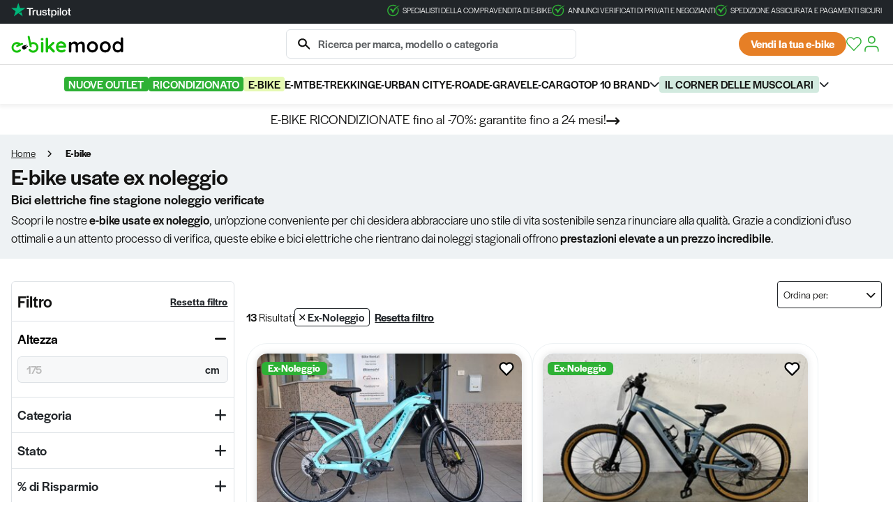

--- FILE ---
content_type: text/html; charset=UTF-8
request_url: https://www.ebikemood.com/it/ebike/stato/ex-noleggio
body_size: 172568
content:
<!DOCTYPE html>



        
<html lang="it">
<head>

    
    
        <meta property="og:type" content="website">
                                        

        <meta property="og:image"
              content="https://www.ebikemood.com/build/images/og-ebm-1200x630px.598416f8.png">
        <meta property="og:image:type" content="image/png"/>
        <meta property="og:image:width" content="1200"/>
        <meta property="og:image:height" content="630"/>

        <meta property="og:image" itemprop="image"
              content="https://www.ebikemood.com/build/images/og-ebm-600x600px.52ede8ca.png">
        <meta property="og:image:type" content="image/png"/>
        <meta property="og:image:width" content="600">
        <meta property="og:image:height" content="600">


        <meta property="og:image" itemprop="image"
              content="https://www.ebikemood.com/build/images/og-ebm-600x600px.52ede8ca.png">
        <meta property="og:image:type" content="image/png"/>
        <meta property="og:image:width" content="600">
        <meta property="og:image:height" content="600">



        <meta name="twitter:card" content="summary">
        <meta name="twitter:image"
              content="https://www.ebikemood.com/build/images/og-ebm-1200x630px.598416f8.png">
                                                <meta name="twitter:site" content="@ebikeMood">

    
    <meta property="og:site_name" content="Ebikemood">
    <meta property="og:url" content="https://www.ebikemood.com/it/ebike/stato/ex-noleggio">


                <title>E-bike usate ex noleggio | Ebikemood</title>
        <meta name="description" content="Trova la tua prossima bici elettrica usata ex noleggio sul marketplace di Ebikemood, dove puoi trovare e-bike verificate e garantite per tutte le..."/>
        <link rel="canonical" href="https://www.ebikemood.com/it/ebike/stato/ex-noleggio"/>
    

    <!-- Required meta tags -->
    <meta charset="utf-8">
    <meta name="viewport" content="width=device-width, initial-scale=1, shrink-to-fit=no">

    <meta name="p:domain_verify" content="bf2f97fb7ad27e8949e9d964e096d549"/>
    <meta property="og:ebikemood">
    <link href="https://www.ebikemood.com/build/images/apple-touch-icon.77c43947.png"
          rel="apple-touch-icon"/>
    <link href="https://www.ebikemood.com/build/images/apple-touch-icon-76x76.4fa3a460.png"
          rel="apple-touch-icon" sizes="76x76"/>
    <link href="https://www.ebikemood.com/build/images/apple-touch-icon-120x120.10d6ca34.png"
          rel="apple-touch-icon" sizes="120x120"/>
    <link href="https://www.ebikemood.com/build/images/apple-touch-icon-152x152.2a487ba9.png"
          rel="apple-touch-icon" sizes="152x152"/>
    <link href="https://www.ebikemood.com/build/images/apple-touch-icon-180x180.9f045f4c.png"
          rel="apple-touch-icon" sizes="180x180"/>
    <link href="https://www.ebikemood.com/build/images/icon-hires.140fd61f.png" rel="icon"
          sizes="192x192"/>
    <link href="https://www.ebikemood.com/build/images/icon-normal.23f5f432.png" rel="icon"
          sizes="128x128"/>


    <style media="screen">
      @import url("https://use.typekit.net/tsy6tvr.css");

        .box-voci-menu {
            transform: translate(-100%, 100%);
        }

        .bg-transparent {
            background-color: transparent;
        }
    </style>
    <!--load font-->

    <link rel="stylesheet" href="/build/779.5eee9381.css" defer async><link rel="stylesheet" href="/build/141.207ab915.css" defer async><link rel="stylesheet" href="/build/app-378a9847.546b4a12.css" defer async>

    <script type="text/javascript">var _iub = _iub || {};
        _iub.cons_instructions = _iub.cons_instructions || [];
        _iub.cons_instructions.push(["init", {api_key: "3Uoql0NdVv9ILVPh3BNC4KzzQno3r44m"}]);</script>
    <script type="text/javascript" src="https://cdn.iubenda.com/cons/iubenda_cons.js" async></script>

    <script>
    // These util functions need to be defined before actually loading the gtm code
    const gtmQueuedEvents = [];
    const gtmPushEvent = ( event, callback=null ) => {

        if( typeof gtmPushEventImmediately == "function" ){
            gtmPushEventImmediately( event, callback );
        } else {
            gtmQueuedEvents.push( {
                event: event, 
                callback: callback
            });
        }
    }
    window.gtmPushEvent = gtmPushEvent; // make it global to be accessible from any component
    const gtmPushQueuedEvents = () => {
        for( event of gtmQueuedEvents ){
            gtmPushEventImmediately( event.event, event.callback );
        }
    }
    const bindOnDynamicElement = ( selector, eventName, callback ) => {

        document.addEventListener( eventName, function(e){
            const target = e.target.closest( selector );
            if( target ){
                callback( target, e );
            }
        });
    }

    
    const buildAnnouncementPayloadOnRawData = ( rawItem, currentListName='', currentListId='', position=0 ) => {
        let labels = rawItem.labels;
        let data = rawItem.data;
        let item = {
            item_id: data.id,
            item_name: labels.brand+" "+labels.model,
            item_brand: labels.brand,
            item_category: labels.category,
            currency: "EUR",
            price: parseFloat(data.totalPrice).toFixed(2),
            index: position,
            item_list_id: currentListId,
            item_list_name: currentListName,
            quantity: 1
        };
        return item;
    }
    
    const trackProductListImpressions = ( rawItems, currentListName, currentListId ) => {
        const listItems = [];
        for( let i=0; i<rawItems.length; i++ ){
            let item = buildAnnouncementPayloadOnRawData( rawItems[i], currentListName, currentListId, i );
            listItems.push( item );
        }
        gtmPushEvent({
            event: "view_item_list",
            ecommerce: {
                items: listItems
            }
        });
    }

    const trackAddToFavourites = ( rawItem, currentListName='', currentListId='', position=0 ) => {

        let item = buildAnnouncementPayloadOnRawData( rawItem, currentListName, currentListId, position );
        gtmPushEvent({
            event: "add_to_wishlist",
            ecommerce: {
                currency: "EUR",
                value: item.price,
                items: [ item ]
            }
        });
    }

    const trackListItemSelection = ( rawItem, currentListName='', currentListId='', position=0 ) => {

        // When an item card is clicked inside a list
        let item = buildAnnouncementPayloadOnRawData( rawItem, currentListName, currentListId, position );
        gtmPushEvent({
            event: "select_item",
            ecommerce: {
                items: [ item ]
            }
        });
    }
</script>    <script async defer id="beforetagmanager">

    function gtmPush(){
        dataLayer.push(arguments);
    }
    const gtmPushEventImmediately = ( payload, callback=null ) => {
        dataLayer.push({ ecommerce: null });  // Clear the previous ecommerce object.
        payload = gtmPayloadGlobalTransformations( payload );
        let callbackDelegated = false;
        if( callback && !payload.eventCallback ){
            payload.eventCallback = callback;
            callbackDelegated = true;
        }
        dataLayer.push( payload );
        if( callback && ! callbackDelegated ){
            callback();
        }
    }
    const gtmPayloadGlobalTransformations = ( payload ) => {

        payload.eventTimeout = 1000;
        if( typeof payload.userType === 'undefined' ){
            payload.userType = "";
        }
        if( typeof payload.userId === 'undefined' ){
            payload.userId = "";
        }
        return payload;
    }
    const getMostRecentIubCookie = () => {
        let fullString = document.cookie;
        let allIubCookies = [];
        let cookiesStrings = fullString.split(';');
        for( let i=0; i<cookiesStrings.length; i++ ){
            let stringParts = cookiesStrings[i].split('=');
            const iubRegex = /_iub_cs-[0-9]{3,12}$/;
            if( stringParts[0].trim().match( iubRegex )  ){
                let cookieData = JSON.parse( decodeURIComponent( stringParts[1].trim() ) );
                allIubCookies.push( cookieData );
            }
        }
        if( allIubCookies.length > 0 ){
            allIubCookies.sort( (a,b) => {
                if( a > b) return 1;
                if( a < b) return -1;
                return 0;
            });
            return allIubCookies[ 0 ];
        }
        return false;
    }
    const getIubCookieConsentStatus = () => {
        const cookieData = getMostRecentIubCookie();
        let consentStatus = {
            1: "denied",
            2: "denied",
            3: "denied",
            4: "denied",
            5: "denied",
        };
        if( cookieData ){
            for( let i=1; i<=5; i++ ){
                consentStatus[ i ] = cookieData.purposes[ i ] ? "granted" : "denied";
            }
        }
        return consentStatus;
    }

</script>

<!-- Google Tag Manager -->
<script>


    // load tag manager
    (function(w,d,s,l,i){w[l]=w[l]||[];w[l].push({'gtm.start':
    new Date().getTime(),event:'gtm.js'});var f=d.getElementsByTagName(s)[0],
    j=d.createElement(s),dl=l!='dataLayer'?'&l='+l:'';j.async=true;j.src=
    'https://www.googletagmanager.com/gtm.js?id='+i+dl;f.parentNode.insertBefore(j,f);
    })(window,document,'script','dataLayer','GTM-TV2WVNR');
    // attach custom behaviours:

    gtmPushQueuedEvents();

    // setup some global event handlers for GTM
    bindOnDynamicElement( ".globalSearchButton, #search-price button", "click", ( target, e ) => {
        gtmPushEvent({
            event: 'search_cta'
        });
    });

    document.addEventListener("DOMContentLoaded", function() {

        // stadard pageview event
        gtmPushEvent({
            event: 'page_view'
        });

    });

    bindOnDynamicElement( ".microInteractionClickable", "click", (target,e)=>{
        gtmPushEvent({
            event: "microinteraction",
            action: "click",
            text: target.innerText || target.textContent
        });
    });

</script>
<!-- End Google Tag Manager -->
    <!-- Google Tag Manager (noscript) -->
<noscript><iframe src="https://www.googletagmanager.com/ns.html?id=GTM-TV2WVNR"
height="0" width="0" style="display:none;visibility:hidden"></iframe></noscript>
<!-- End Google Tag Manager (noscript) -->
    <meta name="google-site-verification" content="hi2x2X0OFzGImd50upAAzNJ2vhWG18Y9PIVtdgy2rGM"/>

    <script src="/bundles/fosjsrouting/js/router.min.js"></script>
    <script src="/js/routing?callback=fos.Router.setData"></script>

    <!-- TrustBox script -->
    <script type="text/javascript" src="//widget.trustpilot.com/bootstrap/v5/tp.widget.bootstrap.min.js" async></script>
    <!-- End TrustBox script -->

    <!-- PayPal messages -->
    <script
            src="https://www.paypal.com/sdk/js?client-id=AR9vtV97xBlS-e-LRYVT5B84bYDbwMYBuLGVt51rWq3MC8UHmHt2yqHiQd23IM6MNsc4mOwsY9bNYhaI&currency=EUR&components=messages"
            data-namespace="PayPalSDK">
    </script>

</head>

<body>

    <svg version="1.1" xmlns="https://www.w3.org/2000/svg" xmlns:xlink="https://www.w3.org/1999/xlink" x="0px" y="0px" width="100px" height="100px" viewBox="0 0 100 100" style="enable-background:new 0 0 100 100; display:none;" xml:space="preserve" preserveAspectRatio="xMinYMid">
  <symbol viewBox="0 0 100 100" id="burger_menu">
    <path d="M90.68,28.32H9.31c-1.27,0-2.3-1.03-2.3-2.3s1.03-2.3,2.3-2.3h81.37c1.27,0,2.3,1.03,2.3,2.3 S91.96,28.32,90.68,28.32z"/>
    <path d="M90.68,52.3H9.31c-1.27,0-2.3-1.03-2.3-2.3s1.03-2.3,2.3-2.3h81.37c1.27,0,2.3,1.03,2.3,2.3 S91.96,52.3,90.68,52.3z"/>
    <path d="M71.35,76.29H9.31c-1.27,0-2.3-1.03-2.3-2.3s1.03-2.3,2.3-2.3h62.03c1.27,0,2.3,1.03,2.3,2.3 S72.62,76.29,71.35,76.29z"/>
  </symbol>
  <symbol viewBox="0 0 100 100" id="certificato_ebike">

<path d="M50.1,90.17c-0.29,0-0.58-0.07-0.85-0.2c-0.32-0.16-7.97-4.02-15.72-10.8c-10.44-9.14-15.97-19.23-15.97-29.19V23.17
	c0-0.79,0.49-1.49,1.23-1.77L49.44,9.91c0.43-0.16,0.9-0.16,1.33,0L81.41,21.4c0.74,0.28,1.23,0.98,1.23,1.77v26.81
	c0,9.96-5.52,20.05-15.97,29.19c-7.75,6.78-15.4,10.64-15.72,10.8C50.68,90.11,50.39,90.17,50.1,90.17z M21.35,24.48v25.5
	c0,19.48,23.91,33.52,28.75,36.16c4.84-2.65,28.75-16.71,28.75-36.16v-25.5L50.1,13.7L21.35,24.48z"/>
<path d="M40.87,53.29c-0.56,0-1.1,0.25-1.46,0.68l-0.05,0.02c-0.05,0.04-0.1,0.08-0.15,0.13c-2.42,2.25-6.21,2.13-8.47-0.29
	c-1.09-1.17-1.65-2.73-1.56-4.32c0.07-1.59,0.76-3.1,1.92-4.19c0.01-0.01,0.02-0.02,0.02-0.02c1.16-1.09,2.71-1.66,4.29-1.61
	c0.93,0.03,1.85,0.28,2.67,0.73l-0.11,0.05l-2.89,1.3l-0.02,0.01c-0.86,0.43-1.24,1.45-0.86,2.34c0.34,0.82,1.28,1.22,2.1,0.88
	c0.04-0.02,0.07-0.03,0.11-0.05l9.31-4.14l0.04-0.02c0.86-0.44,1.24-1.47,0.85-2.36c-0.36-0.84-1.32-1.22-2.16-0.87
	c-0.03,0.01-0.06,0.03-0.09,0.04l-0.02,0.01l-2.35,1.05c-3.72-3.61-9.61-3.67-13.41-0.15l0,0c-0.04,0.03-0.07,0.07-0.1,0.1
	c-3.87,3.68-4.04,9.79-0.4,13.69c3.64,3.92,9.75,4.17,13.7,0.56c0.93-0.5,1.27-1.66,0.76-2.59C42.22,53.67,41.58,53.29,40.87,53.29
	L40.87,53.29z"/>
<path d="M73.06,44.18c-0.02-0.04-0.05-0.08-0.08-0.13l0,0c-2.7-3.88-7.78-5.27-12.08-3.3l-2.19-10.7c-0.28-0.95-1.19-1.56-2.17-1.48
	c-0.82,0-1.48,0.66-1.48,1.48c0,0.1,0.01,0.19,0.03,0.29l3.59,17.7c0.35,0.93,1.3,1.5,2.28,1.36c0.78-0.01,1.41-0.65,1.4-1.43
	c0-0.12-0.02-0.24-0.05-0.36l-0.61-3c2.72-1.78,6.37-1.06,8.22,1.61c0.01,0.01,0.01,0.02,0.02,0.02c0.9,1.32,1.26,2.93,0.98,4.5
	c-0.25,1.58-1.14,2.98-2.45,3.89c-2.65,1.82-6.27,1.23-8.2-1.35c-0.23-0.45-0.63-0.8-1.11-0.95c-1-0.33-2.08,0.22-2.41,1.22
	c-0.22,0.67-0.05,1.41,0.44,1.92c3.26,4.29,9.37,5.13,13.66,1.87C74.96,54.24,75.93,48.46,73.06,44.18L73.06,44.18z"/>
<path d="M52.64,50.49c-0.13-0.28-0.04-0.61,0.21-0.78l2.18-1.41c0.28-0.18,0.36-0.55,0.18-0.84c0,0,0,0,0-0.01l-0.15-0.23
	c-0.18-0.28-0.55-0.36-0.84-0.18c0,0,0,0-0.01,0l-2.18,1.4c-0.28,0.18-0.66,0.1-0.84-0.18L51,47.97c-0.18-0.28-0.1-0.66,0.18-0.84
	l2.18-1.4c0.28-0.18,0.36-0.55,0.18-0.84c0,0,0,0,0-0.01l-0.15-0.23c-0.18-0.28-0.55-0.36-0.84-0.18c0,0,0,0-0.01,0l-2.23,1.44
	c-0.25,0.17-0.59,0.1-0.75-0.15c-0.01-0.02-0.03-0.04-0.04-0.07l0,0c-0.13-0.27-0.46-0.38-0.73-0.25c-0.02,0.01-0.04,0.02-0.06,0.03
	l0,0c-0.07,0.04-3.09,2-3.16,2.05c-1.22,0.94-1.5,2.67-0.64,3.95l0.58,0.88c0.86,1.35,2.65,1.77,4.02,0.93l0.03-0.02l2.86-1.85
	c0.29-0.19,0.39-0.57,0.23-0.88l-0.03-0.06H52.64z"/>


  </symbol>
  <symbol viewBox="0 0 100 100" id="profilo">
  	<path style="fill:#45AC34;" d="M50,7.33c23.57,0,42.67,19.11,42.67,42.67c0,23.57-19.11,42.67-42.67,42.67C26.43,92.67,7.33,73.57,7.33,50c0-11.32,4.5-22.17,12.5-30.17C27.82,11.81,38.68,7.31,50,7.33z M18.1,74.69c4.09-9.65,13.54-15.94,24.02-15.97h15.76c10.48,0.03,19.94,6.31,24.02,15.97c13.64-17.62,10.41-42.96-7.21-56.59S31.74,7.69,18.1,25.31C6.85,39.85,6.85,60.15,18.1,74.69L18.1,74.69z M49.79,18.64h0.43c20.16,0,20.16,36.19,0,36.19h-0.43C29.63,54.83,29.63,18.64,49.79,18.64z"/>
  	<path style="fill:#3A3636;" d="M34.72,34.1c0,0,11.59,9.86,28.03,12.86c2.05,0.1,3.69,0.4,6.48-0.68c1.88-0.73,3.08-2.53,2.34-4.41c-0.72-1.81-2.48-4.33-6.28-7.77H34.72z"/>
  	<path style="fill:#151010;" d="M65.29,34.19c-4.86,1.05-9.83,1.55-14.81,1.5h-0.95c-4.98,0.05-9.94-0.46-14.81-1.5c0.56-8.03,5.58-15.61,15.07-15.61h0.43C59.7,18.58,64.73,26.16,65.29,34.19z"/>
  	<path style="fill:#45AC34;" d="M47.22,29.97c-0.17,0-0.33,0.08-0.44,0.21l-0.01,0.01c-0.02,0.01-0.03,0.03-0.05,0.04c-0.73,0.68-1.88,0.64-2.56-0.09c-0.33-0.35-0.5-0.82-0.47-1.31c0.02-0.48,0.23-0.93,0.58-1.27c0,0,0,0,0.01-0.01c0.35-0.33,0.82-0.5,1.3-0.49c0.28,0.01,0.56,0.08,0.81,0.22l-0.03,0.01l-0.87,0.39l0,0c-0.26,0.13-0.37,0.44-0.26,0.71c0.1,0.25,0.39,0.37,0.64,0.27c0.01,0,0.02-0.01,0.03-0.01l2.81-1.25l0.01,0c0.26-0.13,0.37-0.44,0.26-0.71c-0.11-0.25-0.4-0.37-0.65-0.26c-0.01,0-0.02,0.01-0.03,0.01l-0.01,0l-0.71,0.32c-1.12-1.09-2.9-1.11-4.05-0.05l0,0c-0.01,0.01-0.02,0.02-0.03,0.03c-1.18,1.12-1.23,2.98-0.11,4.16c1.1,1.16,2.94,1.23,4.12,0.14c0.28-0.15,0.39-0.5,0.24-0.78C47.63,30.09,47.43,29.97,47.22,29.97L47.22,29.97z"/>
  	<path style="fill:#45AC34;" d="M56.94,27.22c-0.01-0.01-0.01-0.03-0.02-0.04l0,0c-0.81-1.17-2.35-1.59-3.65-0.99l-0.66-3.23c-0.08-0.29-0.36-0.47-0.66-0.45c-0.25,0-0.45,0.2-0.45,0.45c0,0.03,0,0.06,0.01,0.09l1.08,5.35c0.11,0.28,0.39,0.45,0.69,0.41c0.24,0,0.42-0.19,0.42-0.43c0-0.04-0.01-0.07-0.02-0.11l-0.19-0.91c0.82-0.54,1.92-0.32,2.48,0.49c0,0,0,0.01,0.01,0.01c0.27,0.4,0.38,0.89,0.3,1.36c-0.08,0.48-0.34,0.9-0.74,1.18c-0.8,0.55-1.89,0.37-2.48-0.41c-0.15-0.28-0.5-0.39-0.78-0.24c-0.28,0.15-0.39,0.5-0.24,0.78c0.02,0.04,0.05,0.09,0.09,0.12c0.98,1.3,2.82,1.56,4.12,0.58C57.52,30.27,57.81,28.52,56.94,27.22L56.94,27.22z"/>
  	<path style="fill:#FFFFFF;" d="M50.77,29.13c-0.04-0.08-0.01-0.18,0.06-0.24l0.66-0.42c0.08-0.05,0.11-0.17,0.06-0.25c0,0,0,0,0,0l-0.05-0.07c-0.05-0.08-0.17-0.11-0.25-0.06l0,0l-0.66,0.42c-0.09,0.05-0.2,0.03-0.25-0.05l-0.06-0.09c-0.06-0.09-0.03-0.2,0.05-0.25l0.66-0.42c0.08-0.05,0.11-0.17,0.06-0.25l0,0l0,0L51,27.37c-0.05-0.08-0.17-0.11-0.25-0.06l0,0l-0.67,0.43c-0.08,0.05-0.18,0.03-0.23-0.04l0,0c0-0.01-0.01-0.01-0.01-0.02l0,0c-0.04-0.08-0.14-0.12-0.22-0.08c-0.01,0-0.01,0.01-0.02,0.01l0,0c-0.02,0.01-0.93,0.61-0.95,0.62c-0.37,0.28-0.45,0.81-0.19,1.19l0.17,0.27c0.26,0.41,0.8,0.53,1.21,0.28l0.01-0.01l0.86-0.56c0.09-0.06,0.12-0.17,0.07-0.27L50.77,29.13L50.77,29.13z"/>
  	<path style="fill:#151010;" d="M50.2,89.94c12.35,0.01,24.01-5.71,31.57-15.48l0,0c-3.34-7.86-10.33-13.58-18.7-15.29c-2.38,4.59-6.59,7.88-12.64,7.88h-0.85c-6.05,0-10.26-3.29-12.64-7.88c-8.37,1.71-15.36,7.43-18.7,15.29l0,0c7.56,9.77,19.22,15.49,31.57,15.48"/>
  </symbol>
  <symbol viewBox="0 0 100 100" id="filtri">
  	<path d="M86.24,29.29H36.6c-1.07-3.01-3.94-5.18-7.31-5.18s-6.24,2.17-7.31,5.18h-8.22c-1.43,0-2.59,1.16-2.59,2.59s1.16,2.59,2.59,2.59h8.22c1.07,3.01,3.94,5.18,7.31,5.18s6.24-2.17,7.31-5.18h49.64c1.43,0,2.59-1.16,2.59-2.59S87.67,29.29,86.24,29.29z M29.29,34.47c-1.43,0-2.59-1.16-2.59-2.59s1.16-2.59,2.59-2.59s2.59,1.16,2.59,2.59S30.72,34.47,29.29,34.47z"/>
  	<path d="M86.24,47.41h-8.22c-0.53-1.51-1.51-2.8-2.79-3.71c0,0-0.01-0.01-0.01-0.01c-0.31-0.22-0.64-0.42-0.98-0.6c-0.02-0.01-0.05-0.02-0.07-0.04c-0.32-0.16-0.65-0.3-1-0.42c-0.02-0.01-0.05-0.02-0.07-0.03c-0.34-0.11-0.69-0.19-1.05-0.26c-0.08-0.01-0.15-0.02-0.23-0.03c-0.36-0.05-0.73-0.09-1.11-0.09c0,0,0,0-0.01,0c0,0,0,0-0.01,0c-0.38,0-0.74,0.04-1.11,0.09c-0.08,0.01-0.15,0.02-0.23,0.03c-0.36,0.06-0.71,0.15-1.05,0.26c-0.02,0.01-0.05,0.02-0.07,0.03c-0.35,0.12-0.68,0.26-1,0.42c-0.02,0.01-0.05,0.02-0.07,0.03c-0.34,0.18-0.67,0.38-0.98,0.6c0,0-0.01,0-0.01,0.01c-1.27,0.92-2.26,2.21-2.79,3.71H13.76c-1.43,0-2.59,1.16-2.59,2.59s1.16,2.59,2.59,2.59h49.64c0.53,1.51,1.52,2.8,2.79,3.71c0,0,0.01,0,0.01,0.01c0.31,0.22,0.64,0.42,0.98,0.6c0.02,0.01,0.05,0.02,0.07,0.03c0.32,0.16,0.65,0.3,1,0.42c0.02,0.01,0.05,0.02,0.07,0.03c0.34,0.11,0.69,0.19,1.05,0.26c0.08,0.01,0.15,0.02,0.23,0.03c0.36,0.05,0.73,0.09,1.11,0.09c0,0,0,0,0.01,0c0,0,0,0,0.01,0c0.38,0,0.74-0.04,1.11-0.09c0.08-0.01,0.15-0.02,0.23-0.03c0.36-0.06,0.71-0.15,1.05-0.26c0.02-0.01,0.05-0.02,0.07-0.03c0.34-0.12,0.68-0.26,1-0.42c0.02-0.01,0.05-0.02,0.07-0.04c0.34-0.18,0.67-0.38,0.98-0.6c0,0,0.01-0.01,0.01-0.01c1.27-0.92,2.25-2.21,2.79-3.71h8.22c1.43,0,2.59-1.16,2.59-2.59S87.67,47.41,86.24,47.41z M70.71,52.59c-1.43,0-2.59-1.16-2.59-2.59s1.16-2.59,2.59-2.59S73.3,48.57,73.3,50S72.14,52.59,70.71,52.59z"/>
  	<path d="M86.24,65.53H57.31c-0.53-1.51-1.51-2.8-2.79-3.71c0,0-0.01,0-0.01-0.01c-0.31-0.22-0.64-0.42-0.98-0.6c-0.02-0.01-0.05-0.02-0.07-0.03c-0.32-0.16-0.66-0.3-1-0.42c-0.02-0.01-0.05-0.02-0.07-0.03c-0.34-0.11-0.69-0.19-1.05-0.26c-0.08-0.01-0.15-0.02-0.23-0.03c-0.36-0.05-0.73-0.09-1.11-0.09c0,0,0,0,0,0c0,0,0,0,0,0c-0.38,0-0.75,0.04-1.11,0.09c-0.08,0.01-0.15,0.02-0.22,0.03c-0.36,0.06-0.71,0.15-1.06,0.26c-0.02,0.01-0.04,0.02-0.07,0.02c-0.35,0.12-0.68,0.26-1.01,0.42c-0.02,0.01-0.05,0.02-0.07,0.03c-0.34,0.18-0.67,0.38-0.98,0.6c0,0,0,0-0.01,0c-1.27,0.92-2.26,2.21-2.79,3.72H13.76c-1.43,0-2.59,1.16-2.59,2.59s1.16,2.59,2.59,2.59h28.93c0.53,1.51,1.52,2.8,2.79,3.71c0,0,0.01,0,0.01,0.01c0.31,0.22,0.64,0.42,0.98,0.6c0.02,0.01,0.05,0.02,0.07,0.03c0.32,0.16,0.65,0.3,1,0.42c0.02,0.01,0.05,0.02,0.07,0.03c0.34,0.11,0.69,0.19,1.05,0.26c0.08,0.01,0.15,0.02,0.23,0.04c0.36,0.05,0.73,0.09,1.1,0.09c0,0,0.01,0,0.01,0c0,0,0.01,0,0.01,0c0.38,0,0.74-0.04,1.1-0.09c0.08-0.01,0.15-0.02,0.23-0.04c0.36-0.06,0.71-0.15,1.05-0.26c0.03-0.01,0.05-0.02,0.08-0.03c0.34-0.12,0.67-0.25,0.99-0.41c0.03-0.01,0.05-0.02,0.08-0.04c0.34-0.18,0.67-0.37,0.98-0.6c0,0,0.01-0.01,0.01-0.01c1.27-0.92,2.25-2.21,2.79-3.71h28.93c1.43,0,2.59-1.16,2.59-2.59S87.67,65.53,86.24,65.53z M50,70.71c-1.43,0-2.59-1.16-2.59-2.59s1.16-2.59,2.59-2.59c1.43,0,2.59,1.16,2.59,2.59S51.43,70.71,50,70.71z"/>
  </symbol>
  <symbol viewBox="0 0 100 100" id="freccia">
  	<path d="M50,70.93c-0.9,0-1.79-0.34-2.47-1.02L12.67,35.05c-1.37-1.37-1.37-3.58,0-4.95c1.37-1.37,3.58-1.37,4.95,0 L50,62.48L82.38,30.1c1.37-1.37,3.58-1.37,4.95,0c1.37,1.37,1.37,3.58,0,4.95L52.48,69.9C51.79,70.59,50.9,70.93,50,70.93z"/>
  </symbol>
  <symbol viewBox="0 0 100 100" id="x">
    <path class="cls-1" d="m61.67,50L97.08,14.58c3.22-3.22,3.22-8.44,0-11.67-3.22-3.22-8.44-3.22-11.67,0l-35.42,35.42L14.58,2.92C11.36-.31,6.14-.31,2.92,2.92-.31,6.14-.31,11.36,2.92,14.58l35.42,35.42L2.92,85.42c-3.22,3.22-3.22,8.44,0,11.67,1.61,1.61,3.72,2.42,5.83,2.42s4.22-.81,5.83-2.42l35.42-35.42,35.42,35.42c1.61,1.61,3.72,2.42,5.83,2.42s4.22-.81,5.83-2.42c3.22-3.22,3.22-8.44,0-11.67l-35.42-35.42Z"/>
  </symbol>
  <symbol viewBox="0 0 100 100" id="taglia">
  	<path d="M86.51,27.6L72.37,13.47c-1.81-1.72-4.64-1.72-6.45,0.01L13.49,65.91c-1.76,1.78-1.76,4.68,0,6.46l14.12,14.12c0.89,0.88,2.06,1.32,3.23,1.32c1.17,0,2.34-0.44,3.23-1.33l52.44-52.43C88.27,32.28,88.27,29.38,86.51,27.6z M28.26,71.45c0.75-0.75,0.75-1.98,0-2.73l-6.09-6.06l3.46-3.46l3.42,3.42c0.73,0.73,2,0.73,2.73,0c0.37-0.36,0.57-0.85,0.57-1.37c0-0.52-0.2-1-0.57-1.37l-3.42-3.42L31.83,53l6.06,6.1c0.73,0.73,2,0.73,2.73,0c0.36-0.36,0.57-0.85,0.57-1.37c0-0.52-0.2-1-0.57-1.37l-6.1-6.06l3.46-3.46l3.42,3.42c0.73,0.73,2,0.73,2.73,0c0.37-0.36,0.57-0.85,0.57-1.37c0-0.52-0.2-1-0.57-1.37l-3.42-3.42l3.46-3.46l6.08,6.08c0.73,0.73,2,0.73,2.73,0c0.37-0.36,0.57-0.85,0.57-1.37c0-0.52-0.2-1-0.57-1.37l-6.12-6.04l3.46-3.46l3.42,3.42c0.73,0.73,2,0.73,2.73,0c0.36-0.36,0.57-0.85,0.57-1.37c0-0.52-0.2-1-0.57-1.37l-3.42-3.42l3.46-3.46l6.09,6.08c0.75,0.75,1.98,0.75,2.73,0c0.75-0.75,0.75-1.98,0-2.73l-6.12-6.04l3.46-3.46l3.42,3.42c0.73,0.73,2,0.73,2.73,0c0.75-0.75,0.75-1.98,0-2.73l-3.42-3.42l3.25-3.25c0.28-0.29,0.75-0.29,1.05,0l14.07,14.14c0.28,0.29,0.29,0.75,0,1.04l-52.4,52.41c-0.29,0.29-0.77,0.29-1.06,0L16.2,69.65c-0.29-0.29-0.29-0.75,0-1.05l3.25-3.25l6.08,6.1C26.28,72.21,27.51,72.21,28.26,71.45z"/>
  </symbol>
  <symbol viewBox="0 0 100 100" id="anno">
  	<path d="M39.69,42.67h8.22v8.22h-8.22V42.67z M65.2,18.63c0-1.61,1.31-2.92,2.93-2.91c1.61,0,2.91,1.31,2.91,2.91v8.43c0,1.61-1.31,2.92-2.93,2.91c-1.61,0-2.91-1.31-2.91-2.91V18.63z M28.95,18.63c0-1.61,1.31-2.92,2.93-2.91c1.61,0,2.91,1.31,2.91,2.91v8.43c0,1.61-1.31,2.92-2.93,2.91c-1.61,0-2.91-1.31-2.91-2.91V18.63z M26.67,22.12h0.52v4.93c0,2.58,2.09,4.68,4.67,4.68c2.58,0,4.68-2.09,4.68-4.67c0-0.01,0-0.01,0-0.02v-4.93h26.91v4.93c0,2.58,2.1,4.67,4.68,4.67c2.58,0,4.66-2.09,4.67-4.67v-4.93h0.52c4.24,0.01,7.68,3.45,7.69,7.69V76.6c-0.01,4.24-3.45,7.68-7.69,7.69H26.68c-4.24-0.01-7.68-3.45-7.69-7.69V29.85c0.01-4.24,3.45-7.68,7.69-7.69L26.67,22.12z M21.9,36.95V76.6c0.02,2.63,2.14,4.75,4.77,4.77h46.66c2.63-0.02,4.75-2.14,4.77-4.77V36.96L21.9,36.95z M52.09,67.47h8.22v8.22h-8.22V67.47z M39.69,67.47h8.22v8.22h-8.22V67.47z M27.29,50.9h8.22v-8.22h-8.22L27.29,50.9L27.29,50.9z M27.29,67.47h8.22v8.22h-8.22L27.29,67.47L27.29,67.47z M27.29,55.07h8.22v8.22h-8.22L27.29,55.07L27.29,55.07z M39.69,55.07h8.22v8.22h-8.22V55.07z M64.49,55.07h8.22v8.22h-8.22L64.49,55.07L64.49,55.07z M52.09,55.07h8.22v8.22h-8.22V55.07z M64.49,75.69h8.22v-8.22h-8.22L64.49,75.69L64.49,75.69z M64.49,42.68h8.22v8.22h-8.22L64.49,42.68L64.49,42.68z M52.09,42.68h8.22v8.22h-8.22V42.68z"/>
  </symbol>
  <symbol viewBox="0 0 100 100" id="motore">
  	<path d="M71.2,28.11c-0.64,0-1.3,0.03-1.95,0.09l0,0l-48.57,6.02c-7.87,0.96-13.8,7.64-13.8,15.57V50c0,5.19,2.64,10.02,7,12.83c0.28,0.19,0.57,0.36,0.9,0.56l0.11,0.07c1.79,1.01,3.76,1.65,5.79,1.89l43.01,5.2c11.35,4.16,23.92-1.66,28.08-13.01s-1.66-23.92-13.01-28.08c-2.42-0.89-4.97-1.34-7.54-1.34L71.2,28.11z M37.46,49.99c0.01-4.68-2.15-9.11-5.84-11.99l23.6-2.92c-7.64,8.17-7.88,20.79-0.54,29.23l-22.56-2.73c3.38-2.91,5.32-7.14,5.33-11.6L37.46,49.99z M16.83,59.89l0.5-0.95l-0.09-0.05c-0.18-0.1-0.36-0.21-0.52-0.32c-2.92-1.93-4.69-5.18-4.73-8.68c0.06-5.62,4.66-10.13,10.28-10.08c5.62,0.06,10.13,4.66,10.08,10.28c-0.06,5.62-4.66,10.13-10.28,10.08c-1.65-0.02-3.28-0.44-4.73-1.22L16.83,59.89L16.83,59.89z M87.97,49.99c0,9.27-7.51,16.78-16.78,16.78s-16.78-7.51-16.78-16.78s7.51-16.78,16.78-16.78l0,0l0,0C80.46,33.22,87.96,40.73,87.97,49.99z"/>
  </symbol>
  <symbol viewBox="0 0 100 100" id="batteria">
  	<path d="M63.72,90.01H36.29c-5.18,0-9.39-4.21-9.39-9.39V25.8c0-5.18,4.21-9.39,9.39-9.39h2.99c0.64-3.64,3.83-6.41,7.64-6.42h6.03c0,0,0,0,0.01,0c3.81,0,7,2.77,7.65,6.41h3.13c5.16,0.01,9.36,4.22,9.36,9.39v54.84C73.1,85.8,68.89,90.01,63.72,90.01z M36.29,21.19c-2.54,0-4.6,2.06-4.6,4.6v54.83c0,2.54,2.07,4.6,4.6,4.6h27.42c2.54,0,4.6-2.07,4.6-4.6V25.78c0-2.53-2.06-4.59-4.58-4.6h-7.79v-3.44c0-1.63-1.34-2.97-2.98-2.97c0,0,0,0,0,0h-6.03c-1.64,0-2.98,1.34-2.98,2.98v3.44H36.29z"/>
  	<polygon points="53.23,57.43 54.58,31.11 45.42,31.11 46.77,57.43"/>
  	<path d="M53.3,61.08c-1.87-1.65-4.68-1.65-6.56,0.01c-0.92,0.84-1.43,2.03-1.4,3.23c-0.02,1.23,0.49,2.41,1.38,3.25c0.93,0.87,2.11,1.31,3.3,1.31s2.38-0.43,3.3-1.3c0.89-0.84,1.4-2.02,1.38-3.2C54.74,63.11,54.23,61.92,53.3,61.08z"/>
  </symbol>
  <symbol viewBox="0 0 100 100" id="telaio">
  	<path d="M83.75,24.5l-4.43,1.03l1.13,5.55l-41.17,6.11l-1.63-5.26l-4.17,1.41l1.93,6.16L12.47,67.36c-0.88,1.07-0.73,2.65,0.34,3.53c0.37,0.31,0.82,0.5,1.29,0.56l31.93,3.82v-0.15l1.92,0.34c0.89,0.18,1.8-0.15,2.39-0.83l31.39-37.17l1.94,9.62l4.44-1L83.75,24.5z M19.27,67l17.9-21.72l7.74,24.79L19.27,67z M49.56,67.83l-8.83-25.77l35.43-5.24L49.56,67.83z"/>
  </symbol>
  <symbol viewBox="0 0 100 100" id="diametro">
  	<path d="M50,6.87C26.22,6.87,6.87,26.22,6.87,50S26.22,93.13,50,93.13S93.13,73.78,93.13,50S73.78,6.87,50,6.87z M62.24,48.64l21.4-13.92c2.13,4.66,3.32,9.83,3.32,15.28c0,5.66-1.28,11.02-3.56,15.82L62.24,51.39c0.05-0.46,0.08-0.92,0.08-1.39C62.32,49.54,62.29,49.09,62.24,48.64z M80.63,29.33L59.96,42.78c-1.66-2.28-4.07-3.97-6.88-4.69V13.17C64.53,14.12,74.52,20.31,80.63,29.33z M50,56.16c-3.4,0-6.16-2.76-6.16-6.16s2.76-6.16,6.16-6.16s6.16,2.76,6.16,6.16S53.4,56.16,50,56.16z M46.92,13.17v24.91c-2.81,0.73-5.22,2.41-6.88,4.69L19.37,29.33C25.48,20.31,35.47,14.12,46.92,13.17z M16.36,34.72l21.4,13.92c-0.05,0.45-0.08,0.9-0.08,1.36c0,0.47,0.03,0.94,0.08,1.39L16.6,65.82c-2.28-4.8-3.56-10.16-3.56-15.82C13.04,44.55,14.23,39.38,16.36,34.72z M19.71,71.15l20.36-13.88c1.66,2.26,4.06,3.92,6.84,4.64v24.91C35.67,85.89,25.85,79.91,19.71,71.15z M53.08,86.83V61.92c2.78-0.72,5.19-2.39,6.84-4.64l20.36,13.88C74.15,79.91,64.33,85.89,53.08,86.83z"/>
  </symbol>
  <symbol viewBox="0 0 100 100" id="cuore">
    <path d="M49.68 93.75a2.61 2.61 0 0 1-2.09-.91L8.07 53.32C-2.41 42.27-1.95 24.82 9.09 14.33c10.64-10.1 27.33-10.1 37.97 0l2.61 2.61 2.61-2.61c10.81-10.78 28.31-10.78 39.13 0 .07 0 .13.04.14.11h0c10.66 10.78 10.6 28.15-.13 38.86L51.77 92.82a3.04 3.04 0 0 1-2.09.91M27.5 12.23c-11.89-.05-21.56 9.55-21.6 21.44a21.49 21.49 0 0 0 6.35 15.34l37.43 37.43 37.43-37.43c8.22-8.67 7.86-22.36-.81-30.58-8.32-7.89-21.36-7.92-29.71-.05l-.13.13-4.69 4.67a2.92 2.92 0 0 1-4.12.06l-.06-.06-4.69-4.69c-4.11-4.03-9.64-6.28-15.4-6.26"/>
  </symbol>
  <symbol viewBox="0 0 100 100" id="cuore-pieno">
    <path d="M49.68 93.75a2.61 2.61 0 0 1-2.09-.91L8.07 53.32C-2.41 42.27-1.95 24.82 9.09 14.33c10.64-10.1 27.33-10.1 37.97 0l2.61 2.61 2.61-2.61c10.81-10.78 28.31-10.78 39.13 0 .07 0 .13.04.14.11h0c10.66 10.78 10.6 28.15-.13 38.86L51.77 92.82a3.04 3.04 0 0 1-2.09.91"/>
  </symbol>
  <symbol viewBox="0 0 100 100" id="admin">
      <path id="Tracciato_13" class="cls-1" d="m90.84,99.5c-1.92.03-3.49-1.5-3.52-3.41,0-.04,0-.07,0-.11v-10.27c-.03-9.38-7.63-16.97-17.01-17.01H29.39c-9.35.04-16.9,7.66-16.86,17.01v10.27c.03,1.92-1.5,3.49-3.41,3.52-.04,0-.07,0-.11,0-1.92.03-3.5-1.49-3.53-3.41,0-.04,0-.08,0-.12v-10.26c.02-13.28,10.78-24.04,24.06-24.06h40.92c13.28.02,24.04,10.78,24.06,24.06v10.27c-.09,1.97-1.71,3.51-3.68,3.52"/><path id="Tracciato_14" class="cls-1" d="m49.92,48.47c-13.25-.04-23.95-10.81-23.91-24.06.04-13.25,10.81-23.95,24.06-23.91,13.19.04,23.86,10.72,23.91,23.91-.02,13.28-10.78,24.04-24.06,24.06m0-40.92c-9.35,0-16.93,7.58-16.93,16.93s7.58,16.93,16.93,16.93c9.31-.07,16.86-7.55,17.01-16.86-.09-9.36-7.65-16.92-17.01-17.01"/>
  </symbol>
  <symbol viewBox="0 0 100 100" id="admin-pieno">
    <path d="M63.35,57.71h-26.7C28.02,57.71,21,64.73,21,73.36v6.68c0,0.61,0.24,1.2,0.68,1.63c0.44,0.43,1.04,0.67,1.64,0.67c19.88-0.15,50.09-0.29,52.89-0.05c0.16,0.04,0.33,0.05,0.5,0.05c0.3,0,0.6-0.06,0.88-0.18c0.86-0.36,1.42-1.19,1.42-2.12v-6.68C79,64.73,71.98,57.71,63.35,57.71z"/>
    <path d="M50,48.96c8.63,0,15.65-7.02,15.65-15.65S58.63,17.66,50,17.66s-15.65,7.02-15.65,15.65S41.37,48.96,50,48.96z"/>
  </symbol>
  <symbol viewBox="0 0 100 100" id="spina">
  	<path d="M46.44,25.28c1.6,1.68,4.19,1.96,6.1,0.64l15.85-11.59c2.04-1.5,4.92-1.06,6.42,0.98c0.01,0.01,0.02,0.03,0.03,0.04l1.22,1.68c1.5,2.04,1.06,4.92-0.98,6.42c-0.01,0.01-0.02,0.02-0.04,0.03L59.18,35.07c-2.05,1.5-2.51,4.38-1.02,6.44l1.59,2.19c1.5,2.05,4.38,2.51,6.44,1.02l15.86-11.59c2.04-1.5,4.92-1.06,6.42,0.98c0.01,0.01,0.02,0.02,0.03,0.04l1.22,1.68c1.5,2.04,1.06,4.92-0.98,6.42c-0.01,0.01-0.02,0.02-0.04,0.03L72.46,54.12c-1.86,1.3-2.31,3.87-1.01,5.73c0.11,0.16,0.24,0.32,0.37,0.46l0,0c1.55,1.67,1.46,4.29-0.22,5.85c-0.13,0.12-0.27,0.24-0.42,0.34l0,0c-0.46,0.35-22.57,16.45-23.07,16.79c-9.83,6.22-22.89,3.27-29.7-6.18l-4.67-6.49c-7.22-9.79-5.26-23.56,4.4-30.95l0.22-0.16l20.85-15.21c2.14-1.5,5.06-1.19,6.84,0.72l0.34,0.37L46.44,25.28z"/>
  </symbol>
  <symbol viewBox="0 0 100 100" id="durata">
  	<path d="M50,93.32C26.11,93.32,6.68,73.89,6.68,50S26.11,6.68,50,6.68c23.89,0,43.32,19.43,43.32,43.32 S73.89,93.32,50,93.32z M50,9.6C27.72,9.6,9.6,27.72,9.6,50S27.72,90.4,50,90.4S90.4,72.28,90.4,50S72.28,9.6,50,9.6z"/>
  	<path d="M67.96,58.02l-15.24-8.8V18.06c0-1.5-1.22-2.71-2.72-2.72c-1.51,0-2.73,1.21-2.73,2.72v31.89c-0.37,1.23,0.18,2.59,1.36,3.2l16.6,9.59c0.41,0.24,0.88,0.37,1.36,0.37l0,0c0.97,0,1.86-0.52,2.34-1.35C69.7,60.45,69.26,58.78,67.96,58.02z"/>
  </symbol>
  <symbol viewBox="0 0 100 100" id="tecnica">
  	<path d="M25.09,42.66c1.78,0,3.54,0.32,5.21,0.95l-5.05,10.66c-0.06,0-0.11,0-0.17,0c-1.77,0-3.2,1.43-3.2,3.19c0,1.77,1.43,3.2,3.19,3.2c1.3,0,2.47-0.78,2.96-1.98h11.79c-0.67,8.14-7.81,14.2-15.96,13.53s-14.2-7.81-13.53-15.96C10.97,48.57,17.38,42.66,25.09,42.66L25.09,42.66z M35.94,37.37l11.33,18.87h-5c-0.41-5.77-3.69-10.95-8.73-13.79L35.94,37.37L35.94,37.37z M61.63,36.01L49.45,55.14L37.96,36.01H61.63z M28.04,56.23c-0.14-0.34-0.34-0.66-0.59-0.93l5.05-10.65c4.19,2.43,6.93,6.76,7.33,11.59H28.04z M75.02,42.66c8.18-0.01,14.81,6.61,14.82,14.79c0.01,8.18-6.61,14.81-14.79,14.82c-8.18,0.01-14.81-6.61-14.82-14.79c0-5.23,2.75-10.07,7.24-12.74l5.16,10.59c-1.17,1.32-1.05,3.34,0.27,4.51c1.32,1.17,3.34,1.05,4.51-0.27c1.17-1.32,1.05-3.34-0.27-4.51c-0.59-0.52-1.34-0.81-2.12-0.81c-0.07,0-0.14,0-0.2,0.01l-5.16-10.6C71.37,43,73.19,42.65,75.02,42.66L75.02,42.66z M25.09,74.67c9.04-0.01,16.53-6.99,17.18-16.01h7.16c0.03,0,0.06,0,0.09-0.01h0.06l0.08-0.01c0.02,0,0.05-0.01,0.08-0.02l0.07-0.02c0.03-0.01,0.06-0.02,0.08-0.03l0.06-0.03c0.03-0.01,0.06-0.03,0.09-0.05l0.02-0.01l0.06-0.04l0.03-0.02c0.04-0.03,0.07-0.06,0.11-0.09h0.01c0.03-0.03,0.06-0.06,0.09-0.1l0.02-0.03c0.02-0.03,0.05-0.06,0.07-0.09l0.01-0.02l13.33-20.94l2.63,5.38c-8.18,4.75-10.96,15.23-6.21,23.42c4.75,8.18,15.23,10.96,23.42,6.21c8.18-4.75,10.96-15.23,6.21-23.42c-4.28-7.37-13.33-10.47-21.23-7.28L61.9,27.76h5.98c0.26,0.01,4.64,0.27,4.64,2.51c0.07,1-0.05,2.01-0.37,2.97c-0.07,0.12-0.22,0.36-1.33,0.36c-0.67-0.02-1.23,0.5-1.26,1.17c-0.02,0.67,0.5,1.23,1.17,1.26c0.03,0,0.05,0,0.08,0c1.32,0.15,2.63-0.42,3.4-1.51c0.62-1.32,0.87-2.79,0.73-4.24c0-2.7-2.35-3.89-3.75-4.35c-1.06-0.34-2.16-0.54-3.27-0.59h-7.97c-0.67,0-1.22,0.54-1.22,1.22c0,0.18,0.04,0.37,0.12,0.53l3.18,6.52H36.5l-2.43-4.05h4.94c0.67-0.02,1.2-0.58,1.17-1.26c-0.02-0.64-0.54-1.15-1.17-1.17H28.42c-0.67,0.02-1.2,0.58-1.17,1.26c0.02,0.64,0.54,1.15,1.17,1.17h2.82l3.2,5.33l-3.1,6.53c-8.86-3.46-18.85,0.93-22.3,9.79c-3.46,8.86,0.93,18.85,9.79,22.3C20.82,74.27,22.95,74.67,25.09,74.67L25.09,74.67z"/>
  </symbol>
  <symbol viewBox="0 0 100 100" id="condividi">
  	<path d="M43.79,58.66c-0.95,0-1.9-0.38-2.59-1.14c-6.79-7.41-6.33-18.98,1.02-25.83l11.28-11.28c7.13-7.65,19.19-8.13,26.91-1.06c0.08,0.07,0.15,0.14,0.22,0.22c7.08,7.72,6.6,19.78-1.06,26.91l-5.13,5.13c-1.37,1.37-3.59,1.37-4.96,0c-1.37-1.37-1.37-3.59,0-4.96l5.17-5.17c0.03-0.03,0.06-0.06,0.1-0.09c4.84-4.48,5.19-12.05,0.8-16.95c-4.9-4.38-12.47-4.03-16.95,0.8c-0.03,0.03-0.06,0.07-0.09,0.1L47.14,36.7c-0.03,0.03-0.07,0.06-0.1,0.1c-4.57,4.22-4.87,11.39-0.66,15.97c1.31,1.43,1.21,3.65-0.21,4.96C45.49,58.35,44.64,58.66,43.79,58.66z"/>
  	<path d="M32.02,85.66c-4.65,0-9.18-1.68-12.58-5.09c-7.18-7.19-6.7-19.37,1.07-27.15l4.95-4.95c1.37-1.37,3.59-1.37,4.96,0c1.37,1.37,1.37,3.59,0,4.96l-4.95,4.95c-5.04,5.04-5.52,12.77-1.07,17.22c4.45,4.45,12.17,3.97,17.22-1.08L52.1,64.05c5.04-5.04,5.52-12.76,1.07-17.22c-1.37-1.37-1.37-3.59,0-4.96c1.37-1.37,3.6-1.37,4.96,0c7.18,7.19,6.7,19.37-1.08,27.15L46.58,79.5C42.49,83.59,37.18,85.66,32.02,85.66z"/>
  </symbol>
  <symbol viewBox="0 0 100 100" id="instagram">
    <path id="Tracciato_45" data-name="Tracciato 45" d="M64.7,26.8h-29.53c-4.69,0-8.49,3.8-8.49,8.49v29.64c0,4.69,3.8,8.49,8.49,8.49h29.53c4.69,0,8.49-3.8,8.49-8.49v-29.52c.1-4.66-3.59-8.51-8.25-8.61-.08,0-.16,0-.24,0M49.99,65.5c-8.5,0-15.39-6.89-15.39-15.39,0-8.5,6.89-15.39,15.39-15.39,8.5,0,15.39,6.89,15.39,15.39s-6.89,15.39-15.39,15.39h0M65.83,37.94c-2.03,0-3.68-1.65-3.68-3.68s1.65-3.68,3.68-3.68,3.68,1.65,3.68,3.68h0c-.01,2.03-1.65,3.66-3.68,3.68"/>
    <path id="Tracciato_46" data-name="Tracciato 46" d="M50,41.27c-4.88,0-8.84,3.96-8.84,8.84s3.96,8.84,8.84,8.84,8.84-3.96,8.84-8.84h0c0-4.88-3.96-8.84-8.84-8.84"/>
    <path id="Tracciato_47" data-name="Tracciato 47" d="M50,.5C22.66.5.5,22.66.5,50s22.16,49.5,49.5,49.5,49.5-22.16,49.5-49.5S77.34.5,50,.5M79.75,64.93c-.02,8.3-6.74,15.02-15.04,15.05h-29.42c-8.3-.03-15.02-6.75-15.05-15.05v-29.52c.03-8.3,6.75-15.02,15.05-15.05h29.52c8.3.03,15.02,6.75,15.05,15.05l-.12,29.52Z"/>
  </symbol>
  <symbol viewBox="0 0 100 100" id="twitter">
  	<path d="M50,6.87C26.19,6.87,6.88,26.18,6.88,50S26.19,93.13,50,93.13c23.82,0,43.13-19.31,43.13-43.13S73.82,6.87,50,6.87z M73.7,43.1c0.03,0.45,0.03,0.89,0.03,1.34v0.4C73.62,60.93,60.49,73.88,44.4,73.77c-5.6,0.01-11.09-1.6-15.8-4.63c0.81,0.09,1.63,0.14,2.45,0.14c4.65,0.01,9.16-1.55,12.81-4.41c-4.41-0.08-8.28-2.96-9.63-7.16c1.54,0.3,3.14,0.24,4.65-0.18c-4.81-0.97-8.27-5.2-8.27-10.11v-0.13c1.44,0.8,3.04,1.24,4.67,1.29c-4.53-3.02-5.93-9.05-3.19-13.76c5.24,6.44,12.96,10.36,21.25,10.77c-0.84-3.59,0.3-7.36,2.99-9.89c4.16-3.89,10.69-3.67,14.58,0.49c2.31-0.45,4.52-1.3,6.54-2.5c-0.76,2.39-2.38,4.41-4.53,5.7c2.05-0.24,4.04-0.79,5.92-1.62h0.01C77.47,39.84,75.72,41.65,73.7,43.1z"/>
  </symbol>
  <symbol viewBox="0 0 100 100" id="facebook">
    <path id="Tracciato_44" data-name="Tracciato 44" d="M50,.5C22.66.5.5,22.66.5,50s22.16,49.5,49.5,49.5,49.5-22.16,49.5-49.5S77.34.5,50,.5M63.67,30.82h-7.24c-1.49-.1-2.77,1.03-2.87,2.51,0,0,0,0,0,.01v7.24h9.99l-1.15,11.37h-8.84v32.39h-13.32v-32.39h-6.32v-11.37h6.32v-7.35c-.55-6.91,4.58-12.97,11.48-13.55h11.83l.12,11.14Z"/>
  </symbol>

  <symbol viewBox="0 0 100 100" id="tiktok">  
    <path d="M53.07.52l5.07.64c21.15,3.45,38.13,20.94,40.92,42.21.15,1.16.12,2.43.41,3.55-.09,2.05.12,4.15,0,6.19-2.47,42.22-54.59,62.01-84.61,31.83C-15.07,54.84,4.77,2.99,46.88.52h6.19ZM60.41,21.79h-9.09v39.15c0,7.67-10.17,11.06-14.97,5.11-5.27-6.55,1.29-15.78,9.17-13.13v-9.47c-12.53-1.77-23.11,9.55-19.77,22,5.01,18.67,33.53,16.42,34.85-4.12l-.19-20.97c.13-.15,2.26,1.4,2.58,1.58,2.21,1.26,5.1,2.4,7.63,2.81,1.37.22,2.75.16,4.1.44v-9.28c-7.81-.02-14.11-6.33-14.31-14.11Z"/>
  </symbol>

  <symbol viewBox="0 0 100 100" id="linkedin">  
    <path d="M99.52,46.86v6.19c-.29,1.11-.25,2.39-.41,3.55-2.83,21.31-19.74,38.73-40.94,42.22l-5.07.64c-2.04-.1-4.15.12-6.19,0C6.36,97.1-14.35,48.16,12.69,17.37,41.87-15.82,96.96,3.09,99.52,46.86ZM28.51,21.59c-7.67.91-7.47,12.02.52,12.52,10.02.62,9.76-13.74-.52-12.52ZM79.02,75.3v-23.88c0-1.15-.93-4.23-1.4-5.38-2.74-6.62-10.11-9.36-16.79-7.2-2.95.95-4.66,2.83-6.58,5.12v-5.03h-12v36.36h12v-20.6c0-4.66,4.41-8.29,8.95-6.62,2.14.78,3.8,3.65,3.8,5.86v21.37h12.02v-.02ZM23.52,38.94v36.36h12.19v-36.36h-12.19,0Z"/>
  </symbol>

  <symbol viewBox="0 0 100 100" id="modifica">
  	<path d="M36.8,21.04c-2.43-2.42-6.36-2.42-8.79,0l-6.97,6.97c-2.42,2.43-2.42,6.36,0,8.79l4.97,4.97l15.77-15.77 L36.8,21.04z"/>
  	<path d="M80.77,78.94l-1.31-14.69c-0.05-0.39-0.22-0.76-0.5-1.04l-32.4-32.4L30.8,46.57l32.4,32.4c0.28,0.28,0.65,0.45,1.04,0.5l14.69,1.3c0.5,0.05,0.99-0.13,1.34-0.48C80.62,79.93,80.81,79.44,80.77,78.94z"/>
  </symbol>
  <symbol viewBox="0 0 100 100" id="annunci">
  	<path d="M76.75,83.03h-53.5c-1.34,0-2.42-1.08-2.42-2.42V19.39c0-1.34,1.08-2.42,2.42-2.42h53.5c1.34,0,2.42,1.08,2.42,2.42v61.21C79.18,81.95,78.09,83.03,76.75,83.03z M25.67,78.18h48.66V21.82H25.67V78.18z"/>
  	<path d="M49.35,35.55H31.52c-0.67,0-1.21-0.54-1.21-1.21s0.54-1.21,1.21-1.21h17.84c0.67,0,1.21,0.54,1.21,1.21 S50.02,35.55,49.35,35.55z"/>
  	<path d="M68.76,46.86H31.52c-0.67,0-1.21-0.54-1.21-1.21s0.54-1.21,1.21-1.21h37.24c0.67,0,1.21,0.54,1.21,1.21 S69.43,46.86,68.76,46.86z"/>
  	<path d="M68.76,53.65H31.52c-0.67,0-1.21-0.54-1.21-1.21s0.54-1.21,1.21-1.21h37.24c0.67,0,1.21,0.54,1.21,1.21 S69.43,53.65,68.76,53.65z"/>
  	<path d="M68.76,61.56H31.52c-0.67,0-1.21-0.54-1.21-1.21s0.54-1.21,1.21-1.21h37.24c0.67,0,1.21,0.54,1.21,1.21 S69.43,61.56,68.76,61.56z"/>
  </symbol>
  <symbol viewBox="0 0 100 100" id="acquisti">
  	<path d="M73.06,36.29c-1.75,0-3.48,0.32-5.12,0.93l-6.06-12.73l1.71-1.31c0.36-0.28,0.54-0.74,0.46-1.19l-0.54-3.08c-0.12-0.67-0.75-1.11-1.42-0.99c-0.67,0.12-1.11,0.75-0.99,1.42l0.41,2.35l-1.91,1.46c-0.46,0.35-0.61,0.98-0.36,1.5l0.51,1.07l-17.97,8.05l-1.95-5.11c6.48-2.25,3.49-3.33,2.87-3.33h-8.33c-0.61,0-3.59,1.08,2.84,3.33l2.65,6.95L28.04,48.18c-0.29-0.1-0.6-0.16-0.9-0.16c-1.55-0.01-2.82,1.24-2.82,2.79c-0.01,1.55,1.24,2.82,2.79,2.82c0.99,0.01,1.91-0.51,2.42-1.36h6.9c-0.81,5.26-5.72,8.86-10.98,8.06c-5.26-0.81-8.86-5.72-8.06-10.98c0.72-4.7,4.77-8.17,9.52-8.17c1.25,0,2.49,0.25,3.64,0.73l3.51-3.74c-6.99-3.95-15.85-1.48-19.8,5.5c-3.95,6.99-1.48,15.85,5.5,19.8s15.85,1.48,19.8-5.5c0.99-1.75,1.61-3.69,1.81-5.7h2.99c0.58,1.8,2.5,2.78,4.29,2.21s2.78-2.5,2.21-4.29c-0.19-0.59-0.54-1.12-1-1.53L61.3,28.95l9.58,20.13c-0.96,1.21-0.75,2.97,0.46,3.93c1.21,0.96,2.97,0.75,3.93-0.46c0.96-1.21,0.75-2.97-0.46-3.93c-0.49-0.39-1.1-0.6-1.72-0.6l-3.02-6.34c5.08-1.68,10.56,1.07,12.24,6.14c1.68,5.08-1.07,10.56-6.14,12.24c-5.08,1.68-10.56-1.07-12.24-6.14c-1.09-3.29-0.34-6.92,1.98-9.51l-2.19-4.68c-6.12,5.18-6.88,14.34-1.7,20.46c5.18,6.12,14.34,6.88,20.46,1.7c6.12-5.18,6.88-14.34,1.7-20.46c-2.76-3.26-6.82-5.14-11.1-5.14H73.06z M44.49,49.82l-14.66,0.01l4.65-4.94c0.59,0.75,1.06,1.58,1.4,2.47h5.13c-0.55-2.24-1.63-4.33-3.15-6.07l2.96-3.14l4.16,10.89C44.78,49.28,44.62,49.54,44.49,49.82L44.49,49.82z M47.51,47.82c-0.12,0-0.24,0.01-0.37,0.03l-4.46-11.67l15.74-7.17L47.51,47.82z"/>
  	<path d="M82.02,74.89l-5.23-3.83c-0.36-0.24-0.83-0.16-1.1,0.17c-0.28,0.35-0.22,0.87,0.13,1.15l4.49,3.29H21.78v1.64 h58.59l-4.54,3.29c-0.22,0.15-0.34,0.41-0.34,0.67c0,0.45,0.37,0.82,0.82,0.81l0.01,0c0.17,0,0.34-0.05,0.48-0.15l5.23-3.79c0.23-0.15,0.43-0.35,0.58-0.58C83.18,76.67,82.92,75.47,82.02,74.89z"/>
  </symbol>
  <symbol viewBox="0 0 100 100" id="vendite">
  	<path d="M73.16,36.22c-1.76,0-3.5,0.32-5.15,0.94l-6.09-12.79l1.72-1.32c0.36-0.28,0.54-0.74,0.46-1.19l-0.54-3.09c-0.12-0.67-0.76-1.12-1.43-1c-0.67,0.12-1.12,0.76-1,1.43l0.41,2.36l-1.91,1.47c-0.46,0.35-0.61,0.98-0.36,1.5l0.51,1.08L41.74,33.7l-1.96-5.13c6.51-2.26,3.5-3.34,2.88-3.34h-8.37c-0.61,0-3.6,1.08,2.85,3.34l2.67,6.98L27.94,48.17c-0.29-0.1-0.6-0.16-0.91-0.16c-1.56-0.01-2.83,1.25-2.84,2.81c-0.01,1.56,1.25,2.83,2.81,2.84c0.99,0.01,1.92-0.51,2.43-1.36h6.94c-0.81,5.28-5.75,8.9-11.03,8.09c-5.28-0.81-8.9-5.75-8.09-11.03c0.73-4.72,4.79-8.21,9.57-8.2c1.26,0,2.5,0.25,3.66,0.73L34,38.12c-7.02-3.97-15.92-1.49-19.89,5.53c-3.97,7.02-1.49,15.92,5.53,19.89S35.56,65.02,39.52,58c0.99-1.76,1.61-3.71,1.82-5.72h3c0.58,1.8,2.51,2.8,4.31,2.22s2.8-2.51,2.22-4.31c-0.19-0.59-0.54-1.12-1.01-1.53l11.48-19.8l9.63,20.22c-0.96,1.22-0.76,2.99,0.46,3.95c1.22,0.96,2.99,0.76,3.95-0.46c0.96-1.22,0.76-2.99-0.46-3.95c-0.49-0.39-1.1-0.6-1.73-0.61l-3.04-6.37c5.1-1.69,10.61,1.07,12.3,6.17c1.69,5.1-1.07,10.61-6.17,12.3c-5.1,1.69-10.61-1.07-12.3-6.17c-1.1-3.31-0.34-6.95,1.98-9.55l-2.2-4.7c-6.15,5.2-6.91,14.41-1.71,20.56c5.2,6.15,14.41,6.91,20.56,1.71c6.15-5.2,6.91-14.41,1.71-20.56c-2.78-3.28-6.86-5.17-11.15-5.16H73.16z M44.47,49.82l-14.73,0.01l4.67-4.96c0.59,0.75,1.06,1.59,1.41,2.48h5.15c-0.55-2.26-1.64-4.35-3.16-6.1l2.97-3.15l4.18,10.94C44.76,49.27,44.6,49.53,44.47,49.82L44.47,49.82z M47.5,47.81c-0.12,0-0.25,0.01-0.37,0.03l-4.48-11.73l15.81-7.2L47.5,47.81z"/>
  	<path d="M83.05,75.79h-58.8l4.51-3.31c0.36-0.28,0.42-0.8,0.13-1.16c-0.27-0.34-0.75-0.41-1.1-0.17L22.54,75c-0.9,0.58-1.17,1.78-0.59,2.69c0.15,0.24,0.35,0.44,0.59,0.59l5.25,3.81c0.14,0.1,0.31,0.16,0.48,0.16l0.01,0c0.45,0,0.83-0.36,0.83-0.82c0-0.27-0.13-0.52-0.34-0.67l-4.57-3.31h58.85V75.79z"/>
  </symbol>
  <symbol viewBox="0 0 100 100" id="informazioni">
  	<path d="M50,6.87C26.18,6.87,6.87,26.18,6.87,50S26.18,93.13,50,93.13c23.82,0,43.13-19.31,43.13-43.13 S73.82,6.87,50,6.87z M54.07,76.96h-8.14V41.97h8.14V76.96z M53.69,31.59c-1.01,0.99-2.26,1.48-3.73,1.48c-1.37,0-2.57-0.49-3.61-1.48c-1.04-0.99-1.56-2.17-1.56-3.54c0-1.42,0.52-2.61,1.56-3.57c1.04-0.96,2.24-1.44,3.61-1.44c1.47,0,2.71,0.48,3.73,1.44c1.01,0.97,1.52,2.15,1.52,3.57C55.21,29.43,54.7,30.6,53.69,31.59z"/>
  </symbol>
  <symbol viewBox="0 0 100 100" id="archivio">
  	<path d="M81.82,21.99H18.18c-1.32,0-2.39,1.07-2.39,2.39V37.1c0,1.32,1.07,2.39,2.39,2.39h3.63v36.14c0,1.32,1.07,2.39,2.39,2.39h51.6c1.32,0,2.39-1.07,2.39-2.39V39.49h3.63c1.32,0,2.39-1.07,2.39-2.39V24.37C84.2,23.06,83.13,21.99,81.82,21.99z M73.41,73.24H26.59V39.49h46.83V73.24z M79.43,34.71H20.57v-7.95h58.86V34.71z"/>
  	<path d="M56.36,52.21H43.64c-1.32,0-2.39-1.07-2.39-2.39s1.07-2.39,2.39-2.39h12.73c1.32,0,2.39,1.07,2.39,2.39 S57.68,52.21,56.36,52.21z"/>
  </symbol>
  <symbol viewBox="0 0 100 100" id="search">
    <path class="cls-1" d="m97.74,86.26l-29.64-29.64c1.88-3.46,3.22-7.26,3.88-11.29.31-1.9.51-3.84.51-5.82,0-1.78-.17-3.52-.42-5.23-2.55-17.37-17.51-30.77-35.58-30.77C16.65,3.5.5,19.65.5,39.5c0,18.59,14.16,33.93,32.26,35.8,1.23.13,2.48.19,3.74.19,1.62,0,3.2-.14,4.76-.35,7.41-.99,14.1-4.25,19.37-9.04l28.63,28.63c1.17,1.17,2.71,1.76,4.24,1.76s3.07-.59,4.24-1.76c2.34-2.34,2.34-6.14,0-8.48Zm-61.24-22.76c-13.24,0-24-10.77-24-24s10.76-24,24-24,24,10.77,24,24-10.76,24-24,24Z"/>
  </symbol>
  <symbol viewBox="0 0 100 100" id="email">
    <path d="M7.09,49.97C7.08,26.3,26.33,7.05,50.08,7.08c23.66,0.04,42.87,19.27,42.84,42.95c-0.03,23.72-19.25,42.89-42.95,42.88
      C26.27,92.9,7.04,73.65,7.09,49.97z M11.38,56.76c2.02,13.26,12.56,27.45,29.64,31.45c17.45,4.09,35.26-4.02,43.66-19.85
      c8.42-15.87,4.95-35.45-8.34-47.45C63.08,8.94,46.14,9.15,35.94,13.43c0.07,0.05,0.13,0.1,0.2,0.13
      c1.78,0.99,3.56,1.98,5.33,2.98c0.19,0.11,0.36,0.11,0.57,0.06c1.79-0.43,3.6-0.71,5.43-0.85c3.46-0.25,6.87,0.03,10.25,0.8
      c12.91,2.96,23.11,13.33,25.86,26.29c0.06,0.26,0.09,0.53,0.15,0.88c-1.52-0.84-2.97-1.64-4.41-2.44c-1.44-0.8-2.89-1.6-4.33-2.4
      c-1.43-0.79-2.86-1.59-4.29-2.38c-1.44-0.8-2.89-1.6-4.33-2.4c-1.44-0.8-2.89-1.6-4.33-2.4c-1.44-0.8-2.89-1.6-4.33-2.4
      c-1.44-0.8-2.89-1.6-4.33-2.4c-1.43-0.79-2.86-1.59-4.29-2.38c-1.44-0.8-2.89-1.6-4.33-2.4c-1.43-0.79-2.85-1.6-4.29-2.37
      c-0.02,0.02-0.05,0.05-0.07,0.07c4.41,13.75,8.83,27.5,13.26,41.28c10.13-2.19,20.2-4.37,30.28-6.56
      c0.05,0.52-0.25,2.31-0.5,3.02c-5.13,1.11-10.27,2.23-15.47,3.35c1.73,4.85,3.44,9.63,5.17,14.46c-0.76,0.64-1.51,1.27-2.32,1.95
      c-1.9-5.31-3.77-10.54-5.65-15.8c-2.28,0.49-4.5,0.99-6.73,1.46c-2.22,0.47-4.44,0.98-6.69,1.43
      c-1.62-5.05-3.22-10.03-4.83-15.04c-9.81,2.43-19.57,4.86-29.33,7.28c0,0.03,0,0.07,0,0.1c15,8.38,29.99,16.76,45.04,25.17
      c-0.2,0.09-0.34,0.16-0.48,0.21c-3.48,1.3-7.07,2.03-10.79,2.18c-2.9,0.11-5.77-0.1-8.6-0.75c-10.33-2.37-17.99-8.28-23.12-17.52
      c-1-1.81-1.78-3.73-2.39-5.71c-0.08-0.27-0.22-0.44-0.47-0.58c-1.66-0.91-3.32-1.84-4.98-2.76
      C11.67,56.9,11.54,56.83,11.38,56.76z M16.18,53.94c0.02,0.03,0.04,0.06,0.06,0.1c9.92-2.46,19.85-4.93,29.81-7.4
      c-3.14-9.79-6.27-19.53-9.43-29.36C29.77,29.57,22.97,41.76,16.18,53.94z M11.38,56.65c0.07-0.09,0.12-0.16,0.17-0.23
      c1.34-2.4,2.67-4.79,4-7.2c0.09-0.17,0.13-0.38,0.15-0.57c0.1-1.09,0.16-2.18,0.29-3.27c0.39-3.09,1.22-6.07,2.47-8.93
      c2.67-6.13,6.77-11.07,12.27-14.85c0.22-0.15,0.41-0.31,0.54-0.55c1.3-2.35,2.61-4.69,3.91-7.04c0.06-0.11,0.11-0.23,0.18-0.39
      C17.36,20.68,8.11,39.94,11.38,56.65z"/>
  </symbol>

<symbol viewBox="0 0 100 100" id="truck">
<path id="Tracciato_86" class="cls-1" d="m99.05,43.26l-14.06-13.17c-.37-.34-.84-.55-1.34-.59h-16.7V9.97c-.02-1.06-.88-1.91-1.93-1.92H2.42c-1.05.02-1.9.87-1.92,1.92v56.68c.02,1.05.87,1.9,1.92,1.92h7.99c-2.63,2.57-4.12,6.09-4.14,9.77,0,7.52,6.1,13.61,13.61,13.61s13.61-6.1,13.61-13.61h0c-.02-3.68-1.51-7.19-4.13-9.76h37.59c-5.4,5.23-5.54,13.85-.31,19.25,5.23,5.4,13.85,5.54,19.25.31,5.4-5.23,5.54-13.85.31-19.25-.1-.1-.2-.21-.31-.31h11.41c1.05-.02,1.9-.87,1.92-1.92v-22.05c.34-.31.37-.84.05-1.18-.06-.06-.13-.12-.2-.16M29.8,78.48c0,5.39-4.37,9.77-9.77,9.77s-9.77-4.37-9.77-9.77c0-5.39,4.37-9.77,9.77-9.77h0c5.37.05,9.72,4.39,9.77,9.77m-25.45-13.76V11.89h58.73v52.83H4.35Zm82.13,13.76c0,5.39-4.37,9.77-9.77,9.77s-9.77-4.37-9.77-9.77,4.37-9.77,9.77-9.77h0c5.34-.06,9.71,4.23,9.77,9.56,0,.07,0,.13,0,.2m9.32-13.76h-28.71v-31.37h15.97l12.87,12.14-.14,19.24Z"/>
</symbol>

<symbol viewBox="0 0 100 100" id="lock">
	<path d="M75.81,47.54h-8.09c0.01-0.08,0.05-0.16,0.05-0.24V34.05c-0.09-9.65-7.97-17.44-17.6-17.44c-0.06,0-0.11,0-0.17,0c-9.71,0.09-17.53,8.06-17.44,17.75V47.3c0,0.09,0.03,0.16,0.05,0.24h-8.42c-2.37,0-4.3,1.93-4.3,4.3v27.24c0,2.37,1.93,4.3,4.3,4.3h51.62c2.37,0,4.3-1.93,4.3-4.3V51.85C80.11,49.47,78.18,47.54,75.81,47.54z M35.43,47.3V34.35c-0.08-8.12,6.47-14.8,14.59-14.87c0.05,0,0.09,0,0.14,0c8.06,0,14.66,6.52,14.73,14.59V47.3c0,0.09,0.03,0.16,0.05,0.24H35.38C35.4,47.46,35.43,47.39,35.43,47.3z M77.24,79.09c0,0.79-0.64,1.43-1.43,1.43H24.19c-0.79,0-1.43-0.64-1.43-1.43V51.85c0-0.79,0.64-1.43,1.43-1.43h51.62c0.79,0,1.43,0.64,1.43,1.43V79.09z"/>
</symbol>

<symbol viewBox="0 0 100 100" id="garanzia">
	<polygon points="47.62,43.48 43.11,38.97 39.59,42.48 47.62,50.51 60.52,37.61 57,34.09 	"/>
	<path d="M80.21,34.3c0.42-1.89,0.09-3.83-0.94-5.46c-0.93-1.46-2.31-2.53-3.95-3.04c0.52-1.35,0.63-2.83,0.3-4.24c-0.86-3.69-4.42-6.07-8.1-5.53c-0.12-1.44-0.66-2.82-1.57-3.95c-2.37-2.96-6.61-3.56-9.7-1.48c-0.73-1.25-1.82-2.26-3.13-2.88c-1.75-0.83-3.71-0.94-5.53-0.29c-1.63,0.58-2.98,1.69-3.84,3.17c-1.19-0.8-2.6-1.23-4.04-1.23c-0.01,0-0.02,0-0.02,0c-1.93,0.01-3.75,0.76-5.11,2.14c-1.22,1.23-1.95,2.82-2.08,4.53c-1.43-0.21-2.9,0.02-4.21,0.65c-1.74,0.84-3.05,2.32-3.68,4.14c-0.57,1.64-0.53,3.38,0.09,4.98c-1.38,0.43-2.6,1.27-3.5,2.41c-2.35,2.97-2,7.23,0.72,9.78c-1.05,0.99-1.79,2.28-2.11,3.69c-0.42,1.89-0.09,3.83,0.94,5.46c0.93,1.46,2.31,2.53,3.95,3.04c-0.52,1.35-0.63,2.83-0.3,4.24c0.44,1.88,1.58,3.49,3.22,4.51c1.47,0.92,3.19,1.28,4.88,1.02c0.12,1.44,0.66,2.82,1.57,3.95c0.54,0.68,1.19,1.21,1.89,1.64l-7.83,20.23c-0.2,0.51-0.09,1.09,0.29,1.49c0.37,0.4,0.94,0.55,1.46,0.4l7.79-2.36l4.17,7c0.26,0.44,0.73,0.7,1.23,0.7c0.04,0,0.08,0,0.12,0c0.55-0.05,1.02-0.4,1.21-0.91l9.38-24.18c1.02-0.62,1.88-1.47,2.49-2.52c1.2,0.8,2.63,1.23,4.07,1.24c0.43,0,0.85-0.05,1.26-0.13l6.81,17.58l-6.06-1.84c-0.63-0.19-1.31,0.07-1.65,0.64l-3.23,5.44L54.23,80c-0.29-0.74-1.12-1.1-1.85-0.82c-0.74,0.29-1.1,1.12-0.82,1.85l4.29,11.04c0.2,0.51,0.67,0.86,1.22,0.91c0.04,0,0.08,0,0.12,0c0.5,0,0.97-0.26,1.23-0.7l4.16-7l7.8,2.36c0.52,0.16,1.09,0,1.46-0.4c0.37-0.4,0.48-0.98,0.29-1.49l-7.88-20.34c1.83-1.2,3.09-3.19,3.27-5.48c1.43,0.21,2.9-0.02,4.21-0.65c3.41-1.65,4.94-5.65,3.59-9.13c1.38-0.43,2.61-1.28,3.5-2.41c2.35-2.97,2-7.23-0.72-9.78C79.15,37,79.9,35.71,80.21,34.3z M42.78,88.31l-3.24-5.44c-0.34-0.57-1.02-0.83-1.65-0.64l-6.05,1.84l6.79-17.54c1.74,0.26,3.57-0.11,5.12-1.15c0.73,1.25,1.82,2.26,3.13,2.88c0.99,0.47,2.05,0.71,3.12,0.71c0.1,0,0.19-0.02,0.29-0.02L42.78,88.31z M74.95,39.11l0.92,0.73c0.92,0.73,1.5,1.77,1.63,2.93c0.13,1.16-0.19,2.31-0.92,3.22c-0.62,0.78-1.5,1.33-2.47,1.55l-1.15,0.26c-0.43,0.1-0.79,0.38-0.98,0.78c-0.19,0.39-0.19,0.85,0,1.25l0.51,1.05c1.05,2.17,0.14,4.8-2.03,5.85c-0.9,0.43-1.93,0.55-2.9,0.33l-1.14-0.26c-0.42-0.1-0.87,0-1.21,0.27c-0.34,0.27-0.54,0.68-0.54,1.12v1.18c0.01,2.41-1.95,4.38-4.37,4.39c-1.03-0.02-1.97-0.34-2.75-0.96l-0.91-0.73c-0.34-0.27-0.79-0.37-1.21-0.28c-0.43,0.1-0.78,0.38-0.97,0.78l-0.51,1.06c-0.5,1.06-1.39,1.85-2.49,2.24c-1.1,0.39-2.29,0.33-3.35-0.18c-0.9-0.43-1.63-1.16-2.06-2.06l-0.51-1.06c-0.19-0.39-0.55-0.68-0.97-0.78c-0.11-0.02-0.21-0.04-0.32-0.04c-0.32,0-0.64,0.11-0.9,0.32l-0.91,0.73c-1.88,1.51-4.65,1.21-6.16-0.68c-0.62-0.78-0.97-1.76-0.96-2.76v-1.17c0-0.44-0.2-0.85-0.54-1.12c-0.34-0.27-0.79-0.37-1.21-0.27l-1.15,0.26c-1.14,0.26-2.31,0.07-3.31-0.55c-0.99-0.62-1.68-1.59-1.95-2.73c-0.22-0.97-0.11-2,0.33-2.9l0.51-1.05c0.19-0.39,0.19-0.85,0-1.25c-0.19-0.39-0.55-0.68-0.98-0.78l-1.15-0.26c-1.14-0.26-2.11-0.94-2.74-1.93c-0.63-0.99-0.83-2.16-0.57-3.3c0.22-0.97,0.77-1.85,1.55-2.47l0.92-0.73c0.34-0.27,0.54-0.69,0.54-1.12c0-0.44-0.2-0.85-0.54-1.12l-0.92-0.73c-0.92-0.73-1.5-1.77-1.63-2.93c-0.13-1.16,0.19-2.31,0.92-3.22c0.62-0.78,1.5-1.33,2.47-1.55l1.15-0.26c0.43-0.1,0.79-0.38,0.98-0.78c0.19-0.39,0.19-0.85,0-1.25l-0.51-1.05c-0.51-1.05-0.58-2.24-0.2-3.35c0.38-1.11,1.17-2,2.23-2.51c0.9-0.43,1.93-0.55,2.9-0.33l1.14,0.26c0.42,0.1,0.87,0,1.21-0.27c0.34-0.27,0.54-0.68,0.54-1.12v-1.18c0-1.17,0.45-2.27,1.27-3.1c0.82-0.83,1.92-1.29,3.09-1.29c1.01-0.05,1.97,0.34,2.75,0.96l0.91,0.73c0.34,0.27,0.79,0.38,1.21,0.28c0.43-0.1,0.78-0.38,0.97-0.78l0.51-1.06c0.5-1.06,1.39-1.85,2.49-2.24c1.1-0.39,2.29-0.33,3.35,0.18c0.9,0.43,1.63,1.16,2.06,2.06l0.51,1.06c0.19,0.39,0.55,0.68,0.97,0.78c0.43,0.1,0.87,0,1.21-0.28l0.91-0.73c0.91-0.73,2.05-1.06,3.22-0.94c1.16,0.13,2.21,0.7,2.94,1.61c0.62,0.78,0.97,1.76,0.96,2.76v1.17c0,0.44,0.2,0.85,0.54,1.12c0.34,0.27,0.79,0.37,1.21,0.27l1.14-0.26c2.34-0.54,4.71,0.93,5.25,3.28c0.22,0.97,0.11,2-0.33,2.9l-0.51,1.05c-0.19,0.39-0.19,0.85,0,1.25c0.19,0.39,0.55,0.68,0.98,0.78l1.15,0.26c1.14,0.26,2.11,0.94,2.74,1.93c0.63,0.99,0.83,2.16,0.57,3.3c-0.22,0.97-0.77,1.85-1.55,2.47l-0.92,0.73c-0.34,0.27-0.54,0.68-0.54,1.12C74.41,38.42,74.61,38.84,74.95,39.11z"/>
</symbol>
<symbol viewBox="0 0 100 100" id="certifica">

    <path class="cls-1" d="m10.13,16.85v33.18c0,12.22,6.81,24.64,19.7,35.92,5.92,5.17,12.44,9.65,19.38,13.33.26.13.55.2.84.21.35-.02.68-.1,1.01-.23,6.8-3.72,13.24-8.21,19.11-13.32,12.89-11.3,19.71-23.72,19.71-35.92V16.84c0-.85-.52-1.61-1.3-1.94L50.7.67c-.23-.11-.47-.17-.7-.17s-.45.05-.66.15L11.41,14.91c-.77.33-1.28,1.09-1.28,1.94Zm4.08,1.39L50.06,4.75l.11.04,35.87,13.45v31.79c0,23.16-27.42,40.38-35.82,45.1l-.15.09-.15-.09c-8.37-4.71-35.7-21.9-35.7-45.1v-31.79Z"/>
    <path id="Tracciato_32" class="cls-1" d="m38.67,54.12c-.72-.03-1.42.3-1.86.87-.07.07-.15.11-.25.12-3.03,2.74-7.7,2.58-10.53-.37-1.31-1.46-2.02-3.36-1.98-5.32.13-1.96.96-3.81,2.35-5.2,1.43-1.37,3.35-2.08,5.32-1.98,1.16.06,2.3.35,3.34.87h-.12l-3.59,1.61c-1.05.52-1.53,1.75-1.11,2.85.44,1,1.58,1.49,2.6,1.11h.12l11.52-5.08c1.1-.55,1.54-1.89.99-2.98-.5-1-1.67-1.48-2.73-1.1h-.12l-2.85,1.24c-4.59-4.47-11.87-4.58-16.59-.25l-.12.12c-4.82,4.62-4.99,12.27-.37,17.1,4.52,4.73,11.99,5,16.84.61,1.14-.63,1.58-2.05,1-3.22-.4-.63-1.11-1.01-1.86-1"/>
    <path id="Tracciato_33" class="cls-1" d="m78.54,42.85h0c-3.33-4.9-9.72-6.68-15.11-4.21l-2.72-13.37c-.33-1.2-1.48-1.99-2.72-1.86-1.02.02-1.83.84-1.86,1.86v.37l4.58,21.92c.4,1.19,1.6,1.92,2.85,1.73.95-.02,1.71-.78,1.73-1.73v-.5l-.75-3.71c3.46-2.24,8.07-1.25,10.31,2.21,1.02,1.58,1.41,3.49,1.08,5.34-.26,1.96-1.34,3.71-2.97,4.83-3.28,2.22-7.72,1.52-10.15-1.61-.26-.59-.75-1.04-1.36-1.24-1.23-.41-2.56.26-2.97,1.49-.23.82-.04,1.7.5,2.35,3.97,5.3,11.48,6.39,16.79,2.42,5.11-3.82,6.33-10.98,2.78-16.28"/><path id="Tracciato_34" class="cls-1" d="m53.16,50.65c-.12-.35-.02-.74.25-1l2.72-1.73c.33-.16.47-.56.31-.89-.02-.04-.04-.07-.06-.1l-.25-.25c-.16-.33-.56-.47-.89-.31-.04.02-.07.04-.1.06l-2.72,1.61c-.28.22-.69.17-.91-.11-.03-.04-.06-.09-.08-.14l-.25-.25c-.22-.28-.17-.69.11-.91.04-.03.09-.06.14-.08l2.72-1.73c.33-.16.47-.56.31-.89-.02-.04-.04-.07-.06-.1l-.25-.25c-.16-.33-.56-.47-.89-.31-.04.02-.07.04-.1.06l-2.72,1.73c-.31.21-.74.13-.95-.18-.02-.02-.03-.05-.04-.07v-.12c-.09-.29-.4-.44-.69-.35-.07.02-.13.06-.18.1h-.12c-.12,0-3.84,2.48-3.96,2.48-1.52,1.19-1.85,3.36-.75,4.95l.75,1.11c1.07,1.66,3.27,2.16,4.95,1.11l3.59-2.23c.28-.35.33-.84.12-1.24"/>

</symbol>
<symbol viewBox="0 0 100 100" id="sospensione">
  <path id="Tracciato_452" class="cls-1" d="M64.29,22.87l2.18,2.17c.23-1.3,.86-2.49,1.8-3.41,1.21-1.21,2.84-1.89,4.55-1.89,3.56,.02,6.45,2.9,6.47,6.47,0,3.12-2.23,5.8-5.31,6.35l2.19,2.18c.53,.55,.53,1.42,0,1.97l-2.95,2.95,2.09,1.22c1.13,.61,1.54,2.02,.93,3.14s-2.02,1.54-3.14,.93c-.04-.02-.07-.04-.11-.06l-3.16-1.83-5.5,5.5,2.09,1.22c1.1,.67,1.45,2.09,.78,3.19-.65,1.07-2.03,1.43-3.13,.82l-3.13-1.82-5.5,5.49,2.09,1.2c1.09,.68,1.42,2.12,.74,3.21-.65,1.04-1.99,1.4-3.07,.82l-3.13-1.83-4.15,4.15-.03,.03h-.03c-.54,.55-1.42,.55-1.97,0,0,0,0,0,0,0l-1.22-1.21-.89,.9,4.87,2.81c1.1,.65,1.48,2.07,.85,3.18-.64,1.11-2.06,1.49-3.16,.85l-5.96-3.44-5.78,5.78c-.54,.55-1.42,.55-1.97,0,0,0,0,0,0,0l-.17-.17c-.24,1.1-.79,2.1-1.59,2.88-2.3,2.35-6.08,2.39-8.43,.09s-2.39-6.08-.09-8.43c.03-.03,.06-.06,.09-.09,.8-.79,1.8-1.34,2.89-1.59l-.18-.17c-.53-.55-.53-1.42,0-1.97l3.26-3.26-4.87-2.82c-1.13-.62-1.54-2.03-.92-3.15,.62-1.13,2.03-1.54,3.15-.92,.04,.02,.07,.04,.1,.06l5.95,3.44,3.44-3.44-1.22-1.21c-.54-.54-.54-1.43,0-1.97h0s.49-.5,.49-.5l-2.09-1.2c-1.13-.62-1.54-2.03-.92-3.15,.62-1.13,2.03-1.54,3.15-.92,.04,.02,.07,.04,.1,.06l3.16,1.82,5.51-5.5-2.09-1.21c-1.13-.62-1.54-2.03-.92-3.15,.62-1.13,2.03-1.54,3.15-.92,.04,.02,.07,.04,.1,.06l3.16,1.82,5.49-5.49-2.09-1.22c-1.09-.68-1.42-2.12-.74-3.21,.65-1.04,1.99-1.4,3.07-.82l3.16,1.83,6.66-6.65c.54-.54,1.42-.54,1.96,0l-.07,.02Zm8.53,7.01h0c2.03,0,3.67-1.64,3.67-3.67s-1.64-3.67-3.67-3.67c-.97,0-1.91,.39-2.6,1.07-1.43,1.45-1.41,3.78,.04,5.21,.68,.67,1.6,1.05,2.56,1.06h0Zm-14.66,1.1h0l12.56,7.24,2.48-2.49c-3.3-3.29-6.62-6.62-9.9-9.9l-5.14,5.14Zm9.15,10.64h0l-12.53-7.24-5.51,5.49,12.56,7.25,5.48-5.5Zm-8.88,8.9h0l-12.58-7.26-5.5,5.5,12.53,7.25,5.51-5.49h.03Zm-8.91,8.89h0l-12.53-7.25-.03,.03c3.3,3.3,6.6,6.6,9.9,9.9l2.67-2.68h0Zm-15.26-.14h0l6.98,4.03,1.43-1.43-5.51-5.5-2.9,2.9h0Zm3.59,7.43h0l-6.98-4.04-2.79,2.79c1.83,1.83,3.67,3.67,5.5,5.5l4.27-4.25Zm-11.24,2.56h0c-1.75,0-3.16,1.43-3.15,3.18s1.43,3.16,3.18,3.15c1.74,0,3.15-1.42,3.15-3.16,0-1.75-1.42-3.17-3.17-3.17h0Z"/>
</symbol>
<symbol viewBox="0 0 100 100" id="share">
    <path class="cls-1" d="m79.72,59.94c-7.42,0-13.89,4.11-17.27,10.17l-23.07-14.7c.43-1.73.68-3.54.68-5.41s-.23-3.51-.62-5.17l23.43-14.25c3.48,5.67,9.72,9.48,16.85,9.48,10.91,0,19.78-8.87,19.78-19.78S90.63.5,79.72.5s-19.78,8.87-19.78,19.78c0,1.77.26,3.48.69,5.11l-23.2,14.11c-3.41-6.38-9.82-10.69-17.16-10.69C9.37,28.81.5,38.31.5,50s8.87,21.19,19.78,21.19c7.25,0,13.59-4.22,17.03-10.47l23.11,14.72c-.31,1.38-.48,2.81-.48,4.27,0,10.91,8.87,19.78,19.78,19.78s19.78-8.87,19.78-19.78-8.87-19.78-19.78-19.78Zm0-53.85c7.82,0,14.19,6.37,14.19,14.19s-6.37,14.19-14.19,14.19-14.19-6.37-14.19-14.19,6.37-14.19,14.19-14.19Zm-59.44,59.51c-7.82,0-14.19-7-14.19-15.6s6.37-15.6,14.19-15.6,14.19,7,14.19,15.6-6.37,15.6-14.19,15.6Zm59.44,28.31c-7.82,0-14.19-6.37-14.19-14.19s6.37-14.19,14.19-14.19,14.19,6.37,14.19,14.19-6.37,14.19-14.19,14.19Z"/>
</symbol>
<symbol viewBox="0 0 45 45" id="bonifico">
  <path id="Tracciato_167" data-name="Tracciato 167" d="M23.51,9.89h-.3v-1.13h-1.55v1.13h-.48c-1.26-.02-2.3.99-2.32,2.25,0,.02,0,.05,0,.07v.77c0,1.28,1.04,2.32,2.32,2.32h2.32c.42,0,.77.35.77.77v.77c0,.42-.35.77-.77.77h-2.32c-.42,0-.77-.35-.77-.77v-.77h-1.54v.77c0,1.28,1.04,2.32,2.32,2.32h.18v1.07h1.54v-1.07h.6c1.26.02,2.3-.99,2.32-2.25,0-.02,0-.05,0-.07v-.77c0-1.28-1.04-2.32-2.32-2.32h-2.32c-.42,0-.77-.35-.77-.77v-.77c0-.42.35-.77.77-.77h2.32c.42,0,.77.35.77.77v.77h1.54v-.77c0-1.28-1.04-2.32-2.32-2.32"/>
  <path id="Tracciato_168" data-name="Tracciato 168" d="M10.97,16.67c.79,4.12,3.74,7.49,7.73,8.8l-2.91,2.91L2.95,20.23l8.02-3.57ZM22.32,4.48c4.65,0,8.68,3.21,9.75,7.73l-1.3,1.3c-.53-4.66-4.74-8.01-9.4-7.48-4.66.53-8.01,4.74-7.48,9.4.44,3.89,3.49,6.98,7.38,7.47l-1.3,1.3c-5.35-1.34-8.62-6.75-7.32-12.11,1.17-4.41,5.12-7.52,9.69-7.6M40.34,3.89l-7.01,7.01c-.37-1.15-.94-2.24-1.66-3.21l8.68-3.8ZM15.43,14.53c.12-3.82,3.31-6.83,7.13-6.72s6.83,3.31,6.72,7.13h0v.06l-6.48,6.42c-3.81.26-7.1-2.61-7.37-6.42v-.48ZM25.6,41.93l-8.69-12.48L41.41,4.96l-15.81,36.97ZM16.86,34.62l-.06-2.73,1.01,1.49-.95,1.25ZM15.19,29.74l.18,7.08c0,.39.3.71.69.72.03,0,.06,0,.09,0,.23-.01.45-.12.6-.3l1.95-2.56,6.36,9.21c.21.34.66.44,1,.22.15-.09.25-.24.31-.4L44.44,1.87c.17-.39,0-.83-.39-1,0,0-.02,0-.02,0-.2-.12-.45-.12-.65,0l-12.78,5.59c-4.44-4.58-11.76-4.69-16.34-.25,0,0,0,0,0,0-2.37,2.33-3.64,5.55-3.51,8.86L.99,19.34c-.39.14-.58.57-.44.95,0,.02.01.04.02.06.08.13.18.25.3.36l14.33,9.04Z"/>
</symbol>

<symbol viewBox="0 0 100 100" id="negozio">
    <path class="cls-1" d="m33.31,45.45h-15.8c-.43-.03-.77.11-1.08.38-.35.31-.57.79-.59,1.33v16.95c.02.51.24.98.59,1.3.28.25.62.38.95.38.03,0,.05,0,.08,0h15.79c.38,0,.77-.11,1.08-.38.35-.31.57-.78.59-1.32v-16.95c-.02-.51-.24-.98-.59-1.3-.3-.27-.65-.42-1.03-.39Zm-1.63,3.42v13.39h-12.49v-13.39h12.49Z"/>
    <path class="cls-1" d="m66.82,65.79s.05,0,.08,0h15.8c.38,0,.77-.11,1.08-.38.35-.31.57-.79.59-1.33v-16.95c-.02-.51-.24-.98-.59-1.3-.3-.27-.67-.41-1.05-.39h-15.78c-.42-.03-.78.11-1.08.38-.25.23-.43.53-.52.88l-.07,17.4c.02.51.24.98.59,1.3.28.25.62.38.95.38Zm1.81-3.54v-13.39h12.49v13.39h-12.49Z"/>
    <path class="cls-1" d="m55.33,63.01s.05,0,.08,0c.93,0,1.71-.73,1.77-1.71v-3.72c0-.89-.73-1.61-1.62-1.61-.17.02-.24.01-.33.03-.98.17-1.58.78-1.58,1.58v3.71c0,.41.17.81.47,1.09.15.33.52.62,1.21.62Z"/><path class="cls-1" d="m98.19,76.19c-.86-.78-1.92-1.15-3.13-1.19h-4.24v-32.54c.48-.26.93-.59,1.32-.95,1.32-1.14,2.11-2.8,2.17-4.56v-6.51c-.01-.4-.18-.77-.38-.95l-8.69-12.1c-.35-.4-.83-.65-1.41-.69H16.1c-.54.04-1.06.27-1.53.74l-8.65,12.06-.12.2c-.11.17-.26.41-.26.77v6.5c.03,2.46,1.51,4.68,3.75,5.66v32.38h-4.21c-2.38-.07-4.43,1.73-4.57,4.15.01,1.15.52,2.22,1.38,2.92.86.8,2.02,1.22,3.16,1.22h89.86c.07,0,.14,0,.2,0,2.29,0,4.23-1.8,4.36-4.06.16-1.17-.33-2.34-1.28-3.05Zm-39.31-27.44v26.26h-17.53v-26.26h17.53ZM21.87,20l-4.82,8.75h-6.32l6.28-8.75h4.86Zm19.67,8.75l2.13-8.75h4.49v8.75h-6.62Zm41.39,0l-4.82-8.75h4.73l6.28,8.75h-6.19Zm-22.22,16.69h-21.02c-.47-.04-.93.13-1.28.45s-.56.75-.59,1.26v27.97H13.07v-31.69c1.78-.04,3.51-.72,4.82-1.93.11-.1.22-.21.33-.34.11.12.22.24.34.35,2.87,2.41,7.03,2.42,9.92-.01.11-.1.22-.21.33-.34.11.12.22.24.34.34,1.37,1.21,3.13,1.88,4.95,1.9,1.9.04,3.64-.64,4.98-1.91.11-.1.22-.21.33-.34.11.12.22.24.33.34,1.37,1.21,3.13,1.88,4.95,1.9.05,0,.1,0,.15,0,1.81,0,3.52-.68,4.83-1.91.11-.1.22-.21.33-.33.11.12.23.24.35.35,2.86,2.42,7.03,2.42,9.9,0h.02c.1-.11.21-.22.31-.33.11.11.23.22.35.32,1.37,1.21,3.13,1.88,4.95,1.9,1.83.04,3.64-.64,4.98-1.91.11-.1.22-.21.33-.33.11.12.23.24.35.35,2.87,2.42,7.03,2.42,9.91-.01.11-.1.21-.21.32-.32,1.43,1.45,3.37,2.26,5.41,2.26h.01v31.67h-24.63v-28c-.05-.97-.89-1.75-1.83-1.67Zm-33.86-8.49c0,1.61-1.54,2.94-3.47,3.04-1.98,0-3.6-1.37-3.6-3.04v-4.9h7.07v4.9Zm7.23,3.04c-.88.03-1.81-.28-2.52-.89-.65-.54-1.03-1.33-1.05-2.16v-4.9h7.06v4.9c0,1.61-1.54,2.94-3.49,3.04Zm10.67,0l-.05.64-.02-.65c-.88.03-1.81-.28-2.52-.89-.64-.54-1.03-1.33-1.05-2.15v-4.9h7.06v4.87c-.04.86-.41,1.65-1.04,2.23-.64.58-1.48.87-2.37.84Zm21.23,0c-.88.03-1.81-.28-2.52-.89-.65-.54-1.03-1.33-1.05-2.16v-4.89h7.06v4.89c0,1.61-1.54,2.94-3.49,3.04Zm14.08-3.04c0,1.61-1.54,2.94-3.47,3.04h-.17c-1.76.1-3.31-1.24-3.42-3.04v-4.89h7.06v4.89Zm-21.31,0c0,1.61-1.54,2.94-3.47,3.04-1.98,0-3.6-1.37-3.6-3.04v-4.9h7.06v4.9Zm13.64-8.2l-3.58-8.75h5.2l4.82,8.75h-6.44Zm-10.39,0l-2.13-8.75h5.16l3.59,8.75h-6.62Zm-30.79,0l3.59-8.75h5.16l-2.13,8.75h-6.62Zm-10.2,0l4.82-8.75h5.2l-3.59,8.75h-6.43Zm62.57,8.2v-4.9h7.06v4.79c0,.83-.38,1.63-1.07,2.17l-.32.29c-.62.42-1.35.66-2.08.7-1.98,0-3.6-1.37-3.6-3.04Zm-31.9-8.2v-8.75h4.5l2.13,8.75h-6.62Zm-35.56,8.87c-.17.53-.49,1.01-.94,1.39-1.21,1.09-2.98,1.28-4.4.49-.23-.12-.44-.28-.67-.51-.65-.54-1.03-1.33-1.05-2.15v-4.78h7.06v5.57Zm-11.03,42.25c-.35.04-.76-.25-.81-.65-.04-.4.25-.77.65-.81l-.07-.66.3.67h89.92c.51.02.83.32.87.83.02.12-.01.23-.09.32-.16.18-.47.3-.8.3v.67s0,0,0,0h0v-.67H5.1Zm92.68-3.16s0,0,0,0h0,0s0,0,0,0Z"/>

</symbol>

<symbol viewBox="0 0 100 100" id="ok1">

<path id="Tracciato_39" class="cls-1" d="m85.35,74.09c.13-.13.39-.26.53-.39,1.18-1.05,3.16-2.63,3.16-5.53,0-2.11-.97-4.1-2.63-5.4,1.76-1.49,2.61-3.78,2.24-6.06-.53-6.98-3.69-8.03-10.4-8.56-3.86-.23-7.74-.19-11.59.13-1.49.16-2.98.21-4.48.13-.12-2.04.28-4.08,1.18-5.92l.66-1.18c2.24-3.69,3.55-5.79,3.55-11.59s-1.84-10.66-4.87-12.38c-1.71-1.05-7.11-1.84-8.69-.13-.79.79-.92,1.71-1.18,3.69-.22,1.73-.52,3.44-.92,5.13-1.18,5.66-3.95,9.22-7.5,13.69-.66.92-1.45,1.84-2.24,2.76-1.14,1.56-2.2,3.19-3.16,4.87-2.37,3.95-4.34,7.24-8.56,8.17-1.23-1.76-3.25-2.79-5.4-2.76h-10.14c-2.18,0-3.94,1.77-3.95,3.94v38.84c0,2.18,1.77,3.94,3.95,3.95h10.14c2.28.02,4.41-1.12,5.66-3.03,4.34.66,18.3,2.76,29.09,2.76h1.84c11.98-.26,20.14-3.29,21.06-7.64.35-1.52.3-3.11-.13-4.61-.09-.16-.14-.34-.13-.53.13-.13.39-.26.53-.39,1.94-1.1,3.32-2.96,3.82-5.13,1.05-4.08-.53-5.79-1.45-6.85m-57.27,18.56c.03.81-.31,1.58-.92,2.1-.57.54-1.32.87-2.1.92h-10.14c-.14,0-.25-.12-.26-.26v-38.83c0-.14.12-.25.26-.26h10.14c1.64-.03,3,1.28,3.03,2.93,0,.03,0,.07,0,.1v33.31Zm55.29-21.72c-1.06.68-1.78,1.78-1.98,3.03-.05,1.05.38,2.08,1.18,2.76.66.66,1.18,1.32.66,3.29-.29,1.25-1.1,2.3-2.24,2.9-1.03.53-1.83,1.42-2.24,2.5-.24.78-.19,1.62.13,2.37.22,1,.22,2.03,0,3.03-.26,1.05-5,4.21-17.51,4.61-10.53.26-25.41-1.98-29.75-2.63v-33.97c5.4-1.32,7.9-5.53,10.4-9.74.89-1.54,1.85-3.03,2.9-4.48.79-.92,1.45-1.84,2.1-2.76,3.69-4.61,6.85-8.69,8.17-15.27.4-1.74.71-3.5.92-5.27.13-.53.13-1.05.26-1.45,1.44-.12,2.88.1,4.21.66,1.45.79,3.03,3.69,3.03,9.22,0,4.74-.79,6.06-3.03,9.61l-.66,1.18c-1.36,2.5-1.95,5.34-1.71,8.17-1.85.18-3.71.09-5.53-.26-.98-.25-1.98.34-2.24,1.32-.21.98.36,1.95,1.32,2.24,1.46.37,2.97.55,4.48.53,1.45,0,2.9-.13,4.34-.26.74-.11,1.49-.15,2.24-.13,1.05,0,2.37-.13,3.82-.26,3.67-.38,7.38-.43,11.06-.13,6.32.53,6.71,1.05,6.98,5.13.24,1.26-.27,2.55-1.32,3.29-.8.6-1.33,1.5-1.45,2.5.15,1.06.72,2.01,1.58,2.63.88.65,1.41,1.67,1.45,2.76.26,1.18-.39,1.84-1.58,2.9"/>
<path id="Tracciato_40" class="cls-1" d="m58.1,11.16c.99.02,1.82-.76,1.84-1.75,0-.03,0-.06,0-.09V2.34c0-1.02-.83-1.84-1.84-1.84s-1.84.83-1.84,1.84v6.85c-.04,1.06.79,1.94,1.84,1.98"/><path id="Tracciato_41" class="cls-1" d="m46.38,14.59c.34.36.82.55,1.32.53.49,0,.96-.19,1.32-.53.66-.75.66-1.88,0-2.63l-4.87-4.87c-.64-.73-1.75-.8-2.48-.15-.05.05-.11.1-.15.15-.72.73-.72,1.91,0,2.63l4.87,4.87Z"/>
<path id="Tracciato_42" class="cls-1" d="m68.37,15.11c.49.03.98-.17,1.32-.53l4.87-4.87c.73-.64.79-1.76.15-2.48-.05-.05-.1-.1-.15-.15-.64-.73-1.76-.79-2.48-.15-.05.05-.1.1-.15.15l-4.87,4.87c-.66.75-.66,1.88,0,2.63.39.29.84.47,1.32.53"/>

</symbol>

<symbol viewBox="0 0 100 100" id="ok2">
<path id="Tracciato_565" d="M45.94,20.09c6.96-0.01,13.71,2.42,19.06,6.87c-1.58,0.87-3.12,1.81-4.63,2.83c-11.16-7.96-26.66-5.38-34.63,5.78s-5.38,26.66,5.78,34.63s26.66,5.38,34.63-5.78c5.43-7.6,6.13-17.61,1.81-25.9c1.24-1.16,2.55-2.28,3.93-3.38c8.21,14.34,3.24,32.61-11.09,40.82S28.19,79.2,19.98,64.87s-3.24-32.61,11.09-40.82C35.6,21.45,40.72,20.09,45.94,20.09"/>
<path id="Tracciato_566" d="M45.94,50c9.3-15.27,22.57-23.36,38.03-26.19c-21.3,10.26-29.52,24.6-38.75,41.18c-3.71-7.52-7.69-16.1-14.1-19.41C30.97,37.48,41.34,39.27,45.94,50"/>
</symbol>

<symbol viewBox="0 0 100 100" id="news">
	<path d="M83.17,28.17c-0.46,0-0.83,0.37-0.83,0.83v45.6H55.06c3.03-0.55,6.86-0.77,10.61-0.99v0c0.09,0,0.16-0.01,0.24-0.02c0.63-0.21,1.18-0.58,1.62-1.07c5.84-4.03,8.65-6.64,10.68-12.09c0.89-1.1,1.36-2.57,1.36-4.42V24.62c0.01-0.13,0-0.27-0.06-0.4c-0.19-0.41-0.68-0.6-1.1-0.41c-2.59,1.12-7.78,1.42-12.8,1.71c-6.1,0.35-12.39,0.73-15.61,2.52c-3.22-1.79-9.51-2.16-15.6-2.51c-5.02-0.3-10.21-0.6-12.8-1.71c-0.05-0.02-0.11-0.03-0.17-0.04c-0.17-0.04-0.33-0.03-0.48,0.03c-0.05,0.02-0.08,0.05-0.13,0.08c-0.05,0.03-0.09,0.05-0.13,0.09c-0.12,0.11-0.19,0.26-0.22,0.43c-0.01,0.06-0.03,0.11-0.03,0.17v46.43c0,0.33,0.2,0.63,0.5,0.76C23.8,73,28.9,73.3,34.3,73.61c3.78,0.22,7.64,0.44,10.68,0.99H17.67V29c0-0.46-0.37-0.83-0.83-0.83c-0.46,0-0.83,0.37-0.83,0.83v46.43c0,0.46,0.37,0.83,0.83,0.83h66.32c0.46,0,0.83-0.37,0.84-0.83V29C84,28.54,83.63,28.17,83.17,28.17z M69.02,69.41c0.58-2.29,0.6-5.08,0.6-7.25c1.4,0.32,3.88,0.7,6.03-0.01C74.22,64.99,72.29,66.98,69.02,69.41z M65.71,27.17c4.73-0.27,9.23-0.54,12.2-1.43v30.24c0,1.52-0.36,2.69-1.06,3.49c-2.28,2.58-7.74,0.81-7.79,0.79c-0.08-0.03-0.17-0.04-0.26-0.04c-0.46,0-0.83,0.37-0.83,0.83v0.71c0.01,2.89,0.02,7.72-1.63,9.59c-0.23,0.27-0.53,0.48-0.88,0.61c-5.57,0.32-11.27,0.67-14.63,2.11v-44.6C53.68,27.87,59.79,27.52,65.71,27.17z M22.1,70.44V25.75c2.97,0.89,7.47,1.15,12.2,1.43c5.92,0.34,12.02,0.7,14.87,2.29v44.59c-3.4-1.44-9.16-1.79-14.77-2.11C29.69,71.68,24.82,71.4,22.1,70.44z"/>
	<path d="M45.75,55.38c-3.25-0.65-7.4-0.89-11.41-1.12c-3.12-0.18-6.05-0.35-8.54-0.7c-0.01-0.01-0.03-0.01-0.04-0.01c-0.46-0.05-0.87,0.28-0.92,0.73c-0.05,0.46,0.28,0.87,0.73,0.92c2.55,0.35,5.52,0.53,8.67,0.71c3.96,0.23,8.04,0.46,11.18,1.09c0.05,0.01,0.1,0.02,0.16,0.02c0.4,0,0.74-0.28,0.82-0.67C46.49,55.91,46.2,55.47,45.75,55.38z"/>
	<path d="M45.75,60.91c-3.25-0.65-7.4-0.89-11.41-1.12c-3.12-0.18-6.05-0.35-8.54-0.7c-0.01-0.01-0.03-0.01-0.04-0.01c-0.46-0.05-0.87,0.27-0.92,0.73c-0.05,0.46,0.27,0.87,0.73,0.92c2.55,0.35,5.52,0.53,8.67,0.71c3.96,0.23,8.04,0.46,11.18,1.09c0.05,0.01,0.1,0.02,0.16,0.02c0.39,0,0.73-0.28,0.82-0.66C46.49,61.44,46.2,61,45.75,60.91z"/>
	<path d="M45.75,66.43c-3.25-0.65-7.4-0.89-11.41-1.12c-3.12-0.18-6.05-0.35-8.54-0.7c-0.46-0.06-0.88,0.26-0.94,0.71c-0.06,0.46,0.26,0.88,0.71,0.94c2.55,0.35,5.52,0.53,8.67,0.71c3.96,0.23,8.04,0.46,11.18,1.09c0.05,0.01,0.1,0.02,0.16,0.02c0.39-0.01,0.73-0.28,0.82-0.67C46.49,66.96,46.2,66.52,45.75,66.43z"/>
	<path d="M54.42,33.81c0.06,0,0.11-0.01,0.16-0.01c3.14-0.62,7.23-0.86,11.18-1.09c3.15-0.18,6.12-0.36,8.67-0.71c0.02-0.01,0.03-0.01,0.04-0.01c0.46-0.07,0.76-0.5,0.69-0.95c-0.07-0.46-0.5-0.76-0.95-0.69c-2.49,0.35-5.43,0.52-8.54,0.7c-4.01,0.23-8.16,0.47-11.41,1.12c-0.39,0.08-0.67,0.42-0.67,0.81C53.59,33.44,53.96,33.81,54.42,33.81z"/>
	<path d="M54.42,39.34c0.06,0,0.11-0.01,0.16-0.01c3.14-0.62,7.23-0.86,11.18-1.09c3.15-0.18,6.12-0.36,8.67-0.71c0.02-0.01,0.03-0.01,0.04-0.01c0.46-0.07,0.76-0.5,0.69-0.95c-0.07-0.46-0.5-0.76-0.95-0.69c-2.49,0.35-5.43,0.52-8.54,0.7c-4.01,0.23-8.16,0.47-11.41,1.12c-0.39,0.08-0.67,0.42-0.67,0.81C53.59,38.97,53.96,39.34,54.42,39.34z"/>
	<path d="M54.42,44.86c0.06,0,0.11,0,0.16-0.01c3.14-0.62,7.23-0.86,11.18-1.09c3.15-0.18,6.12-0.36,8.67-0.71c0.02-0.01,0.03-0.01,0.04-0.01c0.46-0.07,0.76-0.5,0.69-0.95c-0.07-0.46-0.5-0.76-0.95-0.69c-2.49,0.35-5.43,0.52-8.54,0.7c-4.01,0.23-8.16,0.47-11.41,1.12c-0.39,0.08-0.67,0.42-0.67,0.81C53.59,44.49,53.96,44.86,54.42,44.86z"/>
	<path d="M54.42,50.39c0.06,0,0.11-0.01,0.16-0.01c3.14-0.62,7.23-0.86,11.18-1.09c3.15-0.18,6.12-0.36,8.67-0.71c0.02-0.01,0.03-0.01,0.04-0.01c0.46-0.07,0.76-0.5,0.69-0.95c-0.07-0.46-0.5-0.76-0.95-0.69c-2.49,0.35-5.43,0.52-8.54,0.7c-4.01,0.23-8.16,0.47-11.41,1.12c-0.39,0.08-0.67,0.42-0.67,0.81C53.59,50.02,53.96,50.39,54.42,50.39z"/>
	<path d="M45.76,32.17c-3.25-0.65-7.4-0.89-11.41-1.12c-3.12-0.18-6.05-0.35-8.54-0.7c-0.24-0.03-0.48,0.04-0.66,0.2c-0.19,0.15-0.29,0.38-0.29,0.62v16.58c0,0.41,0.3,0.76,0.71,0.82c2.55,0.35,5.52,0.53,8.67,0.71c3.96,0.23,8.04,0.46,11.18,1.09c0.05,0.01,0.11,0.02,0.16,0.02c0.46,0,0.83-0.37,0.85-0.83V32.98C46.43,32.59,46.15,32.25,45.76,32.17z M44.75,48.56c-3.46-0.49-6.93-0.8-10.42-0.94c-2.82-0.16-5.49-0.32-7.82-0.6V32.1c2.33,0.28,4.96,0.43,7.73,0.59c3.68,0.21,7.47,0.44,10.51,0.97V48.56z"/>
	<path d="M54.42,68.08c0.05,0,0.11-0.01,0.18-0.02c2.86-0.57,6.57-0.82,10.12-1.03c0.46-0.03,0.81-0.42,0.78-0.88c-0.04-0.45-0.43-0.79-0.88-0.78c-3.13,0.14-6.26,0.43-9.36,0.88V55.77c3.03-0.54,6.83-0.76,10.51-0.97c2.77-0.16,5.4-0.31,7.73-0.59v2.96c0,0.01,0,0.01,0,0.01c0,0.46,0.37,0.83,0.83,0.83c0.46,0,0.83-0.37,0.83-0.83v-3.9c0-0.03,0-0.07-0.01-0.11c-0.07-0.46-0.49-0.77-0.94-0.71c-2.49,0.35-5.43,0.52-8.54,0.7c-4.01,0.23-8.16,0.47-11.41,1.12c-0.39,0.07-0.67,0.41-0.67,0.81v12.16C53.59,67.71,53.96,68.08,54.42,68.08z"/>
</symbol>
<symbol viewBox="0 0 100 100" id="percorsi">
	<path d="M80.58,85.91H19.42c-0.47,0-0.85-0.38-0.85-0.85c0-0.06,0.01-0.13,0.02-0.19l6.77-29.18c0.09-0.38,0.43-0.66,0.83-0.66h14.67c0.3,0,0.58,0.16,0.73,0.42c2.31,4.01,4.9,7.86,7.73,11.52L50,67.78l0.68-0.82c2.83-3.66,5.42-7.51,7.73-11.52c0.15-0.26,0.43-0.42,0.73-0.42h14.67c0.39,0,0.74,0.27,0.83,0.66l6.77,29.18c0.11,0.46-0.18,0.91-0.63,1.02C80.71,85.9,80.64,85.91,80.58,85.91z M20.49,84.21h59.03l-6.37-27.48H59.63c-2.3,3.94-4.85,7.72-7.65,11.32l-1.34,1.6c-0.3,0.36-0.84,0.41-1.2,0.11c-0.04-0.03-0.07-0.07-0.11-0.11l-1.34-1.6c-2.8-3.6-5.35-7.38-7.64-11.32H26.86L20.49,84.21z"/>
	<path d="M50,14.09c-8.98,0-16.26,7.28-16.26,16.26c0,6.18,4.69,15.64,9.14,23.05c2.33,3.89,4.6,7.21,6.1,9.21c0.42,0.56,1.22,0.68,1.78,0.25c0.1-0.07,0.18-0.16,0.25-0.25c1.5-2,3.77-5.33,6.1-9.21c4.46-7.42,9.15-16.88,9.15-23.05C66.26,21.37,58.98,14.09,50,14.09L50,14.09 M50,40.63c-5.4,0-9.77-4.38-9.77-9.77c0-5.4,4.38-9.77,9.77-9.77c5.4,0,9.77,4.37,9.77,9.77C59.78,36.25,55.4,40.63,50,40.63L50,40.63"/>
	<path d="M26.43,80.44c-0.44,0-0.8-0.36-0.8-0.8c0-0.1,0.02-0.21,0.06-0.3c0.36-0.81,0.78-1.58,1.27-2.32c0.24-0.37,0.73-0.48,1.11-0.24c0.37,0.24,0.48,0.73,0.24,1.11l0,0c-0.43,0.65-0.81,1.34-1.13,2.06C27.05,80.25,26.75,80.44,26.43,80.44z M54.31,76.96h-0.04c-0.9-0.04-1.78-0.18-2.64-0.43c-0.42-0.13-0.66-0.57-0.54-0.99c0.13-0.42,0.56-0.66,0.99-0.54c0.74,0.21,1.5,0.34,2.27,0.37c0.44,0.02,0.78,0.4,0.76,0.84C55.09,76.63,54.74,76.96,54.31,76.96L54.31,76.96z M59.35,76.36c-0.44,0-0.8-0.36-0.8-0.8c0-0.35,0.23-0.67,0.58-0.77c0.75-0.22,1.48-0.51,2.18-0.86c0.39-0.2,0.87-0.04,1.08,0.35s0.04,0.87-0.35,1.08c-0.79,0.4-1.61,0.72-2.46,0.97C59.5,76.35,59.42,76.36,59.35,76.36z M30.98,74.44c-0.44,0-0.8-0.36-0.8-0.8c0-0.24,0.11-0.46,0.29-0.62c0.68-0.56,1.41-1.06,2.18-1.49c0.39-0.21,0.87-0.08,1.09,0.31c0.21,0.39,0.08,0.87-0.31,1.09c-0.68,0.38-1.33,0.83-1.93,1.33C31.34,74.38,31.16,74.44,30.98,74.44L30.98,74.44z M47.37,74.19c-0.16,0-0.31-0.05-0.44-0.13c-0.67-0.45-1.36-0.86-2.07-1.23c-0.39-0.2-0.55-0.68-0.35-1.08s0.68-0.55,1.08-0.35c0.76,0.4,1.51,0.84,2.22,1.32c0.37,0.24,0.47,0.74,0.23,1.11C47.89,74.06,47.64,74.19,47.37,74.19L47.37,74.19z M65.66,72.33c-0.44,0-0.8-0.36-0.8-0.8c0-0.2,0.07-0.38,0.2-0.53c0.52-0.59,1-1.23,1.43-1.89c0.24-0.37,0.74-0.47,1.11-0.22c0.36,0.24,0.46,0.72,0.24,1.09c-0.47,0.74-1,1.43-1.58,2.09C66.11,72.24,65.89,72.34,65.66,72.33L65.66,72.33z M40.36,71.54c-0.02,0-0.05,0-0.07,0c-0.1-0.01-0.2-0.02-0.3-0.02c-0.68-0.05-1.36-0.04-2.04,0.02c-0.44,0.04-0.83-0.28-0.87-0.72c-0.04-0.44,0.28-0.83,0.72-0.87c0.77-0.07,1.54-0.08,2.3-0.02c0.11,0.01,0.22,0.02,0.34,0.03c0.44,0.04,0.76,0.43,0.72,0.87C41.11,71.23,40.77,71.54,40.36,71.54L40.36,71.54z M69.32,65.75c-0.44,0-0.8-0.36-0.8-0.8c0-0.08,0.01-0.17,0.04-0.25c0.25-0.76,0.46-1.53,0.62-2.32c0.1-0.43,0.52-0.7,0.95-0.6c0.42,0.09,0.69,0.5,0.61,0.92c-0.18,0.85-0.4,1.68-0.67,2.5C69.97,65.53,69.67,65.75,69.32,65.75z"/>
</symbol>

<symbol viewBox="0 0 100 100" id="ebm">

<path d="M33,61.2c-1,0-2,0.5-2.7,1.3l-0.1,0c-0.1,0.1-0.2,0.1-0.3,0.2c-4.5,4.2-11.5,3.9-15.7-0.5c-2-2.2-3.1-5-2.9-8
	c0.1-2.9,1.4-5.7,3.6-7.7c0,0,0,0,0,0c2.1-2,5-3.1,7.9-3c1.7,0.1,3.4,0.5,4.9,1.3l-0.2,0.1l-5.3,2.4l0,0c-1.6,0.8-2.3,2.7-1.6,4.3
	c0.6,1.5,2.4,2.3,3.9,1.6c0.1,0,0.1-0.1,0.2-0.1L42,45.5l0.1,0c1.6-0.8,2.3-2.7,1.6-4.4c-0.7-1.6-2.4-2.3-4-1.6
	c-0.1,0-0.1,0.1-0.2,0.1l0,0l-4.3,1.9c-6.9-6.7-17.8-6.8-24.8-0.3l0,0c-0.1,0.1-0.1,0.1-0.2,0.2C3,48.2,2.7,59.5,9.4,66.8
	c6.7,7.2,18,7.7,25.3,1c1.7-0.9,2.3-3.1,1.4-4.8C35.5,61.9,34.4,61.2,33,61.2L33,61.2z"/>
<path d="M92.6,44.3c0-0.1-0.1-0.1-0.1-0.2l0,0c-5-7.2-14.4-9.7-22.3-6.1l-4-19.8c-0.5-1.8-2.2-2.9-4-2.7c-1.5,0-2.7,1.2-2.7,2.7
	c0,0.2,0,0.4,0.1,0.5L66,51.5c0.6,1.7,2.4,2.8,4.2,2.5c1.4,0,2.6-1.2,2.6-2.6c0-0.2,0-0.4-0.1-0.7l-1.1-5.5c5-3.3,11.8-2,15.2,3
	c0,0,0,0,0,0c1.7,2.4,2.3,5.4,1.8,8.3c-0.5,2.9-2.1,5.5-4.5,7.2c-4.9,3.4-11.6,2.3-15.2-2.5c-0.4-0.8-1.2-1.5-2.1-1.8
	c-1.8-0.6-3.8,0.4-4.5,2.3c-0.4,1.2-0.1,2.6,0.8,3.6c6,7.9,17.3,9.5,25.3,3.5C96.1,62.9,97.9,52.3,92.6,44.3L92.6,44.3z"/>
<path fill="#000" d="M54.8,56c-0.2-0.5-0.1-1.1,0.4-1.4l4-2.6c0.5-0.3,0.7-1,0.3-1.6c0,0,0,0,0,0L59.3,50c-0.3-0.5-1-0.7-1.6-0.3c0,0,0,0,0,0
	l-4,2.6c-0.5,0.3-1.2,0.2-1.6-0.3l-0.4-0.5c-0.3-0.5-0.2-1.2,0.3-1.6l4-2.6c0.5-0.3,0.7-1,0.3-1.6c0,0,0,0,0,0l-0.3-0.4
	c-0.3-0.5-1-0.7-1.6-0.3c0,0,0,0,0,0l-4.1,2.7c-0.5,0.3-1.1,0.2-1.4-0.3c0,0-0.1-0.1-0.1-0.1l0,0c-0.2-0.5-0.9-0.7-1.3-0.5
	c0,0-0.1,0-0.1,0.1l0,0c-0.1,0.1-5.7,3.7-5.8,3.8c-2.3,1.7-2.8,4.9-1.2,7.3l1.1,1.6c1.6,2.5,4.9,3.3,7.4,1.7l0.1,0l5.3-3.4
	C54.9,57.4,55.1,56.7,54.8,56L54.8,56L54.8,56L54.8,56z"/>

</symbol>


<symbol viewBox="0 0 100 100" id="user">
  <path id="Tracciato_567" d="M49.6,12.91v3.65c0.38,0,0.76,0.01,1.14,0.04c3.6,0.31,6.95,1.98,9.37,4.66c2.5,2.71,3.81,6.3,3.67,9.98
    v0.03v0.03c-0.1,3.7-1.68,7.21-4.38,9.74c-2.65,2.53-6.17,3.96-9.84,4c-0.12,0-0.25,0-0.37,0c-3.9-0.13-7.57-1.84-10.18-4.74
    c-2.64-2.9-3.96-6.76-3.65-10.66c0.3-3.47,1.86-6.71,4.39-9.12c2.65-2.55,6.18-3.97,9.85-3.96L49.6,12.91z M49.6,12.91
    c-9.32,0.02-17.08,7.16-17.87,16.45c-0.74,9.91,6.7,18.55,16.62,19.29c0.25,0.02,0.5,0.03,0.75,0.04c0.16,0,0.31,0.01,0.47,0.01
    c9.36,0,17.64-7.58,17.87-17.3c0.31-9.53-6.91-17.64-16.41-18.43C50.54,12.92,50.07,12.91,49.6,12.91"/>
  <path id="Tracciato_568" d="M35.06,52.42h0.09c0.23,0.09,0.45,0.2,0.67,0.33c0.61,0.33,1.23,0.74,1.89,1.17
    c0.35,0.23,0.72,0.47,1.1,0.71c3.34,2.19,7.23,3.38,11.22,3.42c0.5,0,1-0.02,1.51-0.06c3.32-0.28,6.52-1.35,9.35-3.11
    c0.14-0.09,0.28-0.17,0.43-0.26c0.86-0.49,1.68-1.04,2.46-1.64c0.47-0.39,1.07-0.59,1.69-0.56c0.54,0.01,1.08,0.08,1.61,0.21
    c3.12,0.69,5.37,2.48,7.08,5.64c1.49,2.84,2.41,5.94,2.72,9.13c0.29,2.57,0.43,5.15,0.43,7.74c0.03,3.99-2.84,7.41-6.78,8.07
    c-0.34,0.07-0.69,0.14-1.03,0.21l-0.18,0.04H30.77l-0.38-0.08c-0.31-0.06-0.6-0.12-0.89-0.18c-1.75-0.33-3.35-1.21-4.57-2.51
    c-1.18-1.33-1.9-3-2.06-4.76c-0.25-2.89-0.13-5.8,0.36-8.65c0.29-2.46,0.91-4.87,1.85-7.16c1.41-3.31,3.04-5.31,5.25-6.49
    C31.78,52.83,33.41,52.42,35.06,52.42 M35.06,48.77c-2.25,0-4.47,0.55-6.46,1.62c-3.42,1.83-5.42,4.84-6.89,8.28
    c-1.06,2.59-1.76,5.31-2.1,8.09c-0.53,3.17-0.66,6.39-0.37,9.59c0.63,5.4,4.18,9.26,9.48,10.41c0.56,0.12,1.12,0.22,1.67,0.34h39.25
    c0.51-0.1,1.02-0.21,1.54-0.31c5.65-0.99,9.77-5.91,9.73-11.65c0-2.72-0.15-5.44-0.45-8.15c-0.36-3.65-1.42-7.2-3.13-10.45
    c-2.09-3.88-5.13-6.51-9.51-7.47c-0.78-0.18-1.59-0.28-2.39-0.29c-1.45-0.03-2.86,0.46-3.98,1.37c-0.79,0.6-1.62,1.14-2.48,1.62
    c-2.34,1.46-4.99,2.35-7.74,2.59c-0.41,0.03-0.82,0.05-1.22,0.05c-3.3-0.05-6.52-1.04-9.27-2.86c-1.06-0.67-2.08-1.4-3.18-2
    c-0.67-0.42-1.43-0.68-2.22-0.77C35.26,48.77,35.16,48.77,35.06,48.77"/>
</symbol>


<symbol viewBox="0 0 100 100" id="wheel">
  <path class="st0" d="M49.9,6.87C26.16,6.87,6.84,26.2,6.84,49.93c0,23.79,19.32,43.11,43.06,43.11C73.68,93.04,93,73.72,93,49.93
    C93,26.2,73.68,6.87,49.9,6.87z M52.35,11.88c12.41,0.78,23.2,7.45,29.57,17.26L60.19,43.26c-1.72-2.75-4.56-4.76-7.85-5.39V11.88z
    M47.44,11.88v25.99c-3.29,0.69-6.08,2.65-7.85,5.39L17.92,29.14C24.3,19.33,35.08,12.66,47.44,11.88z M11.74,49.93
    c0-5.93,1.37-11.52,3.78-16.53l22.27,14.47c-0.15,0.69-0.2,1.37-0.2,2.06c0,0.74,0.05,1.42,0.2,2.11L15.81,67.05
    C13.21,61.9,11.74,56.06,11.74,49.93z M47.44,88.04c-12.16-0.74-22.76-7.21-29.18-16.72L39.65,56.7c1.77,2.7,4.56,4.61,7.8,5.3
    V88.04z M42.49,49.93c0-4.07,3.33-7.41,7.41-7.41c4.07,0,7.41,3.33,7.41,7.41c0,4.12-3.34,7.41-7.41,7.41
    C45.83,57.34,42.49,54.05,42.49,49.93z M52.35,88.04V62c3.24-0.64,6.03-2.6,7.8-5.3l21.43,14.61C75.15,80.83,64.51,87.3,52.35,88.04
    z M62.01,52.04c0.15-0.69,0.2-1.37,0.2-2.11c0-0.69-0.05-1.37-0.2-2.01l22.31-14.52c2.4,5,3.78,10.59,3.78,16.53
    c0,6.13-1.47,11.97-4.07,17.12L62.01,52.04z"/>
</symbol>

<symbol viewBox="0 0 100 100" id="megaphone">
	<path d="M79.74,34.17V20.85c0-0.8-0.31-1.57-0.85-2.15c-1.19-1.28-3.2-1.35-4.47-0.16c-8.6,8.02-18.68,12.26-29.16,12.26
		c-0.03,0-0.06,0-0.09,0.01H26.2c-6.72,0.05-12.15,5.48-12.21,12.2c-0.06,6.5,4.94,11.87,11.32,12.37
		c0.91,7.84,2.62,15.56,5.11,23.06c0.81,2.45,3.11,4.11,5.7,4.12c0.65,0,1.3-0.11,1.91-0.32c3.16-1.05,4.85-4.47,3.79-7.62
		c-2.07-6.25-3.54-12.68-4.39-19.2h7.91c10.45,0.02,20.5,4.26,29.08,12.27c0.57,0.55,1.34,0.85,2.14,0.85
		c0.44,0,0.87-0.09,1.28-0.27c1.16-0.49,1.91-1.64,1.9-2.9V52.06c2.89-1.04,5.12-3.42,5.95-6.4C87.04,40.82,84.39,35.82,79.74,34.17
		z M40.11,75.19c0.74,2.2-0.44,4.58-2.64,5.34h-0.01c-2.21,0.74-4.59-0.46-5.33-2.66c-2.41-7.3-4.09-14.82-4.99-22.45h8.47
		C36.47,62.14,37.97,68.75,40.11,75.19z M44.35,53.62H26.2c-5.8,0-10.5-4.71-10.5-10.51s4.7-10.5,10.5-10.5h18.15V53.62z
		 M77.93,65.38c0,0.34-0.13,0.67-0.36,0.92c-0.51,0.55-1.37,0.58-1.92,0.07c-8.69-8.11-18.87-12.51-29.49-12.74V32.61
		c10.62-0.24,20.8-4.63,29.49-12.74c0.25-0.24,0.58-0.37,0.92-0.37c0.75,0,1.36,0.61,1.36,1.36V65.38z M79.74,50.12V36.11
		c1.68,0.77,3.03,2.12,3.8,3.8C85.31,43.78,83.61,48.35,79.74,50.12z"/>
</symbol>

<symbol viewBox="0 0 100 100" id="how-works-1">
    <path class="st0" d="M83.18,73.98l-1.56-1.44c-0.9-0.83-1.81-1.67-2.7-2.5l-1.79,2.37c-0.06,0.09-0.13,0.16-0.22,0.23
      c-0.08,0.07-0.17,0.12-0.27,0.15v0.01c-0.07,0.03-0.15,0.04-0.23,0.04c-0.08,0.01-0.16,0-0.23-0.01h-0.01
      c-0.07-0.02-0.14-0.04-0.2-0.07c-0.06-0.03-0.12-0.07-0.18-0.11h-0.01c-0.11-0.09-0.2-0.19-0.28-0.3c-0.07-0.13-0.14-0.26-0.19-0.39
      l-4.11-11.13c-0.07-0.19-0.12-0.38-0.15-0.58c-0.02-0.18,0-0.37,0.04-0.54V59.7c0.02-0.08,0.06-0.16,0.1-0.23
      c0.04-0.08,0.09-0.14,0.15-0.2c0.05-0.07,0.12-0.12,0.19-0.16c0.07-0.04,0.15-0.08,0.23-0.11c0.17-0.06,0.35-0.09,0.53-0.08
      c0.21,0,0.41,0.03,0.61,0.08l11.43,3.19c0.14,0.04,0.28,0.09,0.41,0.16c0.12,0.07,0.22,0.16,0.31,0.26c0.05,0.05,0.1,0.11,0.14,0.18
      c0.04,0.07,0.07,0.14,0.08,0.22c0.02,0.07,0.03,0.14,0.03,0.22c0.01,0.08,0,0.16-0.03,0.23v0.01c-0.03,0.1-0.07,0.19-0.12,0.27
      c-0.06,0.09-0.14,0.17-0.22,0.24l-2.23,1.98l2.06,1.9l0.19,0.16c0.75,0.69,1.51,1.4,2.27,2.09c0.08,0.09,0.15,0.18,0.2,0.29
      c0.05,0.11,0.08,0.22,0.08,0.34v0.01c0.01,0.12-0.01,0.24-0.05,0.35c-0.04,0.11-0.1,0.21-0.19,0.3l-1.26,1.37l-1.36,1.45
      c-0.07,0.09-0.16,0.15-0.27,0.18c-0.08,0.03-0.17,0.04-0.26,0.04c-0.32,0.01-0.63-0.14-0.83-0.39L83.18,73.98z M83.99,72.41
      l0.72-0.79l0.73-0.79l-1.33-1.24l-1.24-1.13c-0.62-0.58-1.26-1.17-1.9-1.75l-0.11-0.1c-0.1-0.09-0.18-0.2-0.24-0.31
      c-0.06-0.11-0.1-0.24-0.1-0.37c0-0.14,0.04-0.27,0.11-0.39c0.07-0.12,0.17-0.22,0.27-0.31l1.9-1.68l-9.77-2.7l3.49,9.52l1.53-2.04
      c0.08-0.11,0.18-0.2,0.29-0.29c0.11-0.08,0.23-0.13,0.37-0.14c0.13-0.01,0.27,0.01,0.39,0.07c0.12,0.05,0.23,0.13,0.33,0.22
      c0.39,0.37,0.8,0.75,1.21,1.11c0.39,0.37,0.8,0.73,1.19,1.1c0.41,0.37,0.8,0.73,1.19,1.1L83.99,72.41z"/>
      <path class="st0" d="M65.46,54.4L65.46,54.4c0.32-0.34,0.85-0.36,1.2-0.05l3.42,3.08c0.34,0.31,0.37,0.84,0.05,1.18
        c-0.3,0.34-0.82,0.38-1.16,0.08c-0.01,0-0.01-0.01-0.02-0.02l-3.42-3.08C65.19,55.28,65.16,54.76,65.46,54.4"/>
      <path class="st0" d="M63.71,62.17L63.71,62.17c0-0.46,0.38-0.84,0.84-0.84h4.6c0.46,0,0.84,0.38,0.84,0.84s-0.38,0.84-0.84,0.84
        h-4.6C64.09,63.01,63.71,62.64,63.71,62.17C63.71,62.18,63.71,62.17,63.71,62.17"/>
      <path class="st0" d="M66.45,69.72L66.45,69.72c-0.33-0.33-0.33-0.86,0-1.19l3.26-3.26c0.34-0.32,0.87-0.31,1.19,0.03
        c0.31,0.33,0.31,0.84,0,1.16l-3.26,3.26C67.32,70.04,66.78,70.04,66.45,69.72"/>
      <path class="st0" d="M73.24,51.59L73.24,51.59c-0.46,0.05-0.8,0.46-0.75,0.92l0.47,4.58c0.05,0.46,0.46,0.8,0.92,0.75
        c0.46-0.05,0.8-0.46,0.76-0.92l-0.49-4.57c-0.04-0.46-0.45-0.79-0.9-0.75C73.25,51.59,73.25,51.59,73.24,51.59"/>
      <path class="st0" d="M81.03,53.55L81.03,53.55c-0.36-0.29-0.89-0.24-1.18,0.12l-2.91,3.57c-0.28,0.37-0.21,0.91,0.17,1.19
        c0.35,0.27,0.86,0.22,1.15-0.12l2.89-3.58c0.29-0.35,0.25-0.87-0.1-1.17C81.04,53.56,81.04,53.55,81.03,53.55"/>
    <path class="st0" d="M17.92,31.35H76.4v18.98c0,0.46,0.38,0.84,0.84,0.84c0.46,0,0.84-0.38,0.84-0.84V28.5
      c0-0.39-0.08-0.77-0.23-1.13c-0.15-0.36-0.37-0.68-0.64-0.96c-0.28-0.27-0.6-0.49-0.96-0.64c-0.36-0.14-0.74-0.22-1.13-0.22H18.95
      c-0.39,0-0.77,0.07-1.13,0.22c-0.36,0.15-0.69,0.36-0.96,0.64c-0.27,0.28-0.49,0.61-0.64,0.96c-0.15,0.36-0.23,0.74-0.23,1.13v32.83
      h-2.27c-0.16,0-0.32,0.03-0.46,0.09c-0.14,0.06-0.27,0.14-0.38,0.24c-0.11,0.12-0.21,0.26-0.27,0.41c-0.06,0.15-0.09,0.3-0.09,0.46
      v1.41c0.01,1.94,1.18,3.69,2.97,4.44c0.58,0.24,1.2,0.36,1.83,0.37H60v-0.01h0.56c0.46,0,0.84-0.38,0.84-0.84
      c0-0.46-0.38-0.83-0.84-0.83H17.32c-0.41,0-0.82-0.08-1.19-0.24c-0.38-0.15-0.72-0.38-1.02-0.67v-0.01
      c-0.29-0.29-0.52-0.64-0.68-1.02c-0.15-0.37-0.23-0.78-0.23-1.18v-0.94h25.58v1.05c0.01,0.28,0.15,0.55,0.38,0.72
      c0.26,0.22,0.58,0.34,0.92,0.35H53c0.34-0.01,0.66-0.13,0.92-0.35c0.23-0.17,0.37-0.43,0.38-0.72l0.01-0.79l-0.01-0.26h6.26
      c0.46,0,0.84-0.38,0.84-0.84s-0.38-0.84-0.84-0.84h-6.77c-0.14,0-0.28,0.03-0.41,0.08c-0.13,0.05-0.25,0.13-0.35,0.23
      c-0.1,0.1-0.18,0.21-0.23,0.34c-0.05,0.13-0.08,0.27-0.08,0.41v1.06H41.36v-1.06c0-0.14-0.03-0.28-0.08-0.41
      c-0.06-0.13-0.13-0.24-0.23-0.34c-0.1-0.1-0.22-0.18-0.35-0.23c-0.13-0.06-0.27-0.08-0.41-0.08H17.67V31.35H17.92z M18.95,27.24
      h56.18c0.17,0,0.33,0.03,0.49,0.1c0.15,0.06,0.29,0.15,0.41,0.27c0.12,0.12,0.22,0.26,0.29,0.42c0.06,0.15,0.09,0.31,0.09,0.47v1.17
      H17.67V28.5c0-0.16,0.04-0.32,0.09-0.47c0.07-0.16,0.16-0.3,0.29-0.42c0.12-0.11,0.26-0.21,0.41-0.27
      C18.61,27.27,18.78,27.23,18.95,27.24"/>
    <path d="M37.86,42.67c0.67,0,1.33,0.12,1.95,0.36l-1.89,4c-0.02,0-0.04,0-0.06,0c-0.66,0-1.2,0.54-1.2,1.2c0,0.66,0.54,1.2,1.2,1.2
      c0.49,0,0.92-0.29,1.11-0.74h4.42c-0.25,3.05-2.93,5.32-5.98,5.07c-3.05-0.25-5.32-2.93-5.07-5.98
      C32.57,44.88,34.97,42.67,37.86,42.67z M41.93,40.68l4.25,7.08H44.3c-0.16-2.16-1.38-4.11-3.27-5.17L41.93,40.68L41.93,40.68z
      M51.56,40.17L47,47.35l-4.31-7.17H51.56z M38.97,47.76c-0.05-0.13-0.13-0.25-0.22-0.35l1.89-4c1.57,0.91,2.6,2.53,2.75,4.34
      L38.97,47.76z M56.59,42.67c3.07,0,5.56,2.48,5.56,5.55c0,3.07-2.48,5.56-5.55,5.56c-3.07,0-5.56-2.48-5.56-5.55
      c0-1.96,1.03-3.78,2.72-4.78l1.94,3.97c-0.44,0.49-0.39,1.25,0.1,1.69c0.49,0.44,1.25,0.39,1.69-0.1c0.44-0.49,0.39-1.25-0.1-1.69
      c-0.22-0.19-0.5-0.3-0.79-0.3c-0.03,0-0.05,0-0.08,0l-1.94-3.97C55.22,42.79,55.9,42.66,56.59,42.67z M37.86,54.67
      c3.39,0,6.2-2.62,6.44-6h2.68c0.01,0,0.02,0,0.04,0h0.02l0.03-0.01c0.01,0,0.02,0,0.03-0.01l0.03-0.01c0.01,0,0.02-0.01,0.03-0.01
      l0.02-0.01c0.01-0.01,0.02-0.01,0.03-0.02l0.01,0l0.02-0.02l0.01-0.01c0.01-0.01,0.03-0.02,0.04-0.03l0,0
      c0.01-0.01,0.02-0.02,0.03-0.04l0.01-0.01c0.01-0.01,0.02-0.02,0.02-0.03l0.01-0.01l5-7.85l0.98,2.02c-3.07,1.79-4.1,5.72-2.32,8.78
      c1.79,3.07,5.72,4.1,8.78,2.32c3.07-1.79,4.1-5.72,2.32-8.78c-1.61-2.76-5-3.92-7.96-2.72l-2.51-5.15h2.24
      c0.1,0.01,1.74,0.1,1.74,0.94c0.03,0.38-0.02,0.75-0.14,1.11c-0.03,0.04-0.08,0.13-0.5,0.13c-0.25,0-0.46,0.2-0.46,0.46
      s0.2,0.46,0.46,0.46c0.5,0.06,0.99-0.16,1.28-0.57c0.23-0.37,0.27-0.88,0.27-1.59c0-1.01-0.88-1.46-1.41-1.63
      c-0.4-0.13-0.81-0.2-1.23-0.22h-2.99c-0.25,0-0.46,0.2-0.46,0.45c0,0.07,0.02,0.14,0.05,0.2l1.19,2.44h-9.57l-0.91-1.52h1.85
      c0.25,0,0.46-0.2,0.46-0.46s-0.2-0.46-0.46-0.46h-3.97c-0.25,0-0.46,0.2-0.46,0.46s0.2,0.46,0.46,0.46h1.06l1.2,2l-1.16,2.45
      c-3.32-1.3-7.07,0.35-8.36,3.67c-1.3,3.32,0.35,7.07,3.67,8.36C36.26,54.53,37.06,54.68,37.86,54.67L37.86,54.67z"/>
    <path d="M62.3,44.85c-1.61-2.77-5.04-3.98-8.03-2.86l-2.31-4.73h1.94c0.54,0.03,1.57,0.23,1.57,0.77c0.02,0.34-0.02,0.68-0.12,1.01
      c-0.02,0.01-0.11,0.04-0.34,0.04c-0.35,0-0.64,0.29-0.64,0.64c0,0.35,0.29,0.64,0.62,0.64c0.56,0.06,1.12-0.18,1.45-0.65
      c0.25-0.41,0.31-0.95,0.31-1.69c0-1.13-0.96-1.62-1.54-1.81c-0.41-0.13-0.84-0.21-1.28-0.23h-2.99c-0.35,0-0.64,0.29-0.64,0.64
      c0,0.1,0.02,0.2,0.07,0.28l1.06,2.18h-9.18l-0.69-1.15h1.52c0.35,0,0.64-0.29,0.64-0.64c0-0.35-0.29-0.64-0.64-0.64h-3.97
      c-0.35,0-0.64,0.29-0.64,0.64c0,0.35,0.29,0.64,0.64,0.64h0.96l1.09,1.83l-1.04,2.21c-3.37-1.22-7.13,0.48-8.44,3.83
      c-0.65,1.66-0.61,3.46,0.1,5.09c0.72,1.62,2.02,2.87,3.67,3.51c0.77,0.31,1.59,0.46,2.41,0.46h0.22v-0.01
      c3.31-0.11,6.07-2.69,6.39-6h2.52c0.02,0,0.04,0,0.04,0l0.17-0.03c0.01-0.01,0.02-0.01,0.04-0.02l0.13-0.07
      c0.02-0.02,0.04-0.03,0.06-0.06c0.02-0.01,0.03-0.03,0.05-0.05s0.03-0.04,0.05-0.06l4.82-7.58l0.77,1.57
      c-3.03,1.87-4.04,5.85-2.24,8.95c1.84,3.15,5.89,4.22,9.04,2.38C63.06,52.05,64.13,48,62.3,44.85z M44.47,47.57
      c-0.2-2.1-1.39-3.97-3.2-5.06l0.68-1.44l3.91,6.5H44.47z M37.42,53.56c-1.42-0.12-2.72-0.79-3.65-1.88
      c-0.92-1.09-1.37-2.48-1.25-3.91c0.23-2.76,2.57-4.92,5.35-4.92c0.58,0,1.15,0.09,1.7,0.27l-1.76,3.71
      c-0.73,0.03-1.33,0.64-1.33,1.38c0,0.76,0.62,1.38,1.38,1.38c0.52,0,0.99-0.28,1.23-0.74h4.1C42.85,51.7,40.31,53.8,37.42,53.56z
      M43.19,47.57h-4.1c-0.04-0.07-0.08-0.13-0.12-0.19l1.75-3.71C42.09,44.53,43,45.97,43.19,47.57z M47.01,47l-3.99-6.64h8.22
      L47.01,47z M60.4,52.01c-0.98,0.98-2.32,1.58-3.8,1.58c-1.44,0-2.78-0.56-3.8-1.57c-1.01-1.01-1.57-2.36-1.57-3.8
      c-0.01-1.82,0.93-3.53,2.46-4.51l1.79,3.68c-0.42,0.57-0.34,1.38,0.2,1.85c0.27,0.25,0.63,0.37,0.99,0.35
      c0.37-0.02,0.71-0.19,0.95-0.46c0.25-0.28,0.37-0.63,0.35-1s-0.19-0.7-0.46-0.95c-0.24-0.21-0.55-0.34-0.88-0.35l-1.8-3.69
      c0.57-0.19,1.16-0.29,1.76-0.29h0.01c1.43,0,2.78,0.56,3.79,1.57c1.02,1.01,1.58,2.36,1.58,3.79C61.97,49.7,61.37,51.04,60.4,52.01z
      "/>
  </symbol>
  <symbol viewBox="0 0 100 100" id="how-works-2">
    <path id="Tracciato_629" class="st1" d="M77.33,61.8c-0.11-0.09-0.22-0.17-0.33-0.24c-0.14-0.09-0.27-0.17-0.41-0.24
    c-0.14-0.08-0.29-0.14-0.44-0.2c-0.15-0.06-0.31-0.12-0.46-0.17c-0.15-0.05-0.3-0.09-0.46-0.12c-0.16-0.04-0.32-0.06-0.49-0.08
    c-0.15-0.01-0.32-0.03-0.47-0.03c-0.17,0-0.33,0.01-0.49,0.03c-0.16,0.01-0.33,0.04-0.49,0.08c-0.16,0.03-0.31,0.06-0.46,0.12
    c-0.15,0.05-0.3,0.1-0.45,0.17c-0.15,0.06-0.3,0.12-0.44,0.2c-0.15,0.07-0.29,0.15-0.42,0.24c-0.13,0.09-0.26,0.19-0.38,0.3
    c-0.25,0.2-0.48,0.43-0.68,0.68c-0.11,0.12-0.2,0.25-0.3,0.38c-0.09,0.14-0.17,0.27-0.24,0.41c-0.08,0.14-0.14,0.29-0.2,0.44
    c-0.06,0.15-0.12,0.31-0.17,0.46c-0.05,0.15-0.09,0.3-0.12,0.46c-0.04,0.17-0.05,0.32-0.08,0.49c-0.01,0.15-0.01,0.32-0.01,0.49
    c0,0.15,0,0.32,0.01,0.47c0.03,0.17,0.04,0.32,0.08,0.49c0.03,0.16,0.06,0.31,0.12,0.46c0.05,0.15,0.1,0.31,0.17,0.46
    c0.06,0.15,0.13,0.3,0.2,0.44c0.15,0.29,0.33,0.55,0.54,0.79c0.1,0.13,0.21,0.25,0.32,0.36c0.11,0.12,0.23,0.23,0.36,0.33
    c0.13,0.09,0.26,0.19,0.38,0.28c0.14,0.09,0.28,0.17,0.42,0.24c0.14,0.08,0.29,0.15,0.44,0.22c0.15,0.06,0.3,0.11,0.45,0.15
    c0.15,0.05,0.3,0.09,0.46,0.12c0.16,0.04,0.32,0.06,0.49,0.08c0.15,0.01,0.32,0.03,0.49,0.03c0.15,0,0.32-0.01,0.47-0.03
    c0.16-0.01,0.33-0.04,0.49-0.08c0.16-0.03,0.31-0.06,0.46-0.12c0.15-0.04,0.31-0.1,0.46-0.15c0.14-0.06,0.28-0.14,0.44-0.22
    c0.14-0.07,0.28-0.15,0.41-0.24c0.13-0.09,0.27-0.19,0.38-0.28c0.13-0.1,0.25-0.22,0.36-0.33c0.12-0.11,0.23-0.23,0.33-0.36
    c0.1-0.12,0.2-0.25,0.28-0.38c0.09-0.13,0.18-0.27,0.26-0.41c0.06-0.14,0.14-0.3,0.2-0.44c0.05-0.15,0.12-0.31,0.15-0.46
    c0.05-0.15,0.09-0.3,0.12-0.46c0.04-0.16,0.06-0.32,0.08-0.49c0.01-0.15,0.03-0.32,0.03-0.47c0-0.17-0.01-0.33-0.03-0.49
    c-0.01-0.16-0.04-0.33-0.08-0.49c-0.03-0.16-0.07-0.31-0.12-0.46c-0.04-0.15-0.1-0.3-0.15-0.45c-0.06-0.15-0.14-0.3-0.2-0.44
    c-0.08-0.15-0.16-0.29-0.26-0.42c-0.09-0.13-0.18-0.26-0.28-0.38c-0.1-0.13-0.22-0.25-0.33-0.36l-0.01-0.03l-0.05-0.05l-0.04-0.03
    L77.33,61.8 M22.06,38.31h10.94c0.51,0,0.92,0.41,0.92,0.92c0,0.51-0.41,0.92-0.92,0.92c0,0,0,0,0,0H22.06
    c-0.24,0-0.47-0.1-0.64-0.27c-0.36-0.36-0.36-0.93,0-1.29c0,0,0,0,0,0C21.58,38.41,21.81,38.31,22.06,38.31 M10.7,32.64h17.75
    c0.24,0,0.47,0.1,0.64,0.27c0.17,0.17,0.27,0.4,0.27,0.64c0,0.5-0.41,0.9-0.91,0.91H10.7c-0.25,0-0.48-0.1-0.66-0.27
    c-0.17-0.17-0.27-0.4-0.27-0.64c0-0.24,0.09-0.47,0.27-0.64C10.22,32.74,10.45,32.64,10.7,32.64 M14.78,44h13.67
    c0.5,0,0.91,0.41,0.91,0.91c0,0.5-0.41,0.91-0.91,0.91H14.78c-0.24,0-0.47-0.1-0.64-0.27c-0.35-0.35-0.36-0.91-0.01-1.27
    c0,0,0.01-0.01,0.01-0.01C14.31,44.1,14.54,44,14.78,44 M17.64,49.67h10.81c0.24,0,0.47,0.1,0.64,0.27c0.17,0.17,0.27,0.4,0.27,0.64
    v0.01c0,0.24-0.1,0.47-0.27,0.64c-0.17,0.17-0.4,0.27-0.64,0.27H17.64c-0.5-0.01-0.9-0.41-0.91-0.91v-0.01
    C16.73,50.08,17.14,49.68,17.64,49.67 M19.63,54.82h40.12v0.01h0.1c0.01-0.01,0.02-0.01,0.03-0.01h0.05l0.01-0.01l0.09-0.04v-0.01
    l0.01-0.03l0.01-0.01v-0.01h0.01V54.7l0.01-0.01v-0.01c0.01-0.01,0.01-0.01,0.01-0.03v-0.03c0.01-0.01,0.01-0.02,0.01-0.03V29.66
    c0-0.01,0-0.01-0.01-0.03V29.6l-0.01-0.03l-0.01-0.01v-0.01l-0.01-0.01l-0.03-0.03l-0.01-0.01c-0.01-0.01-0.01-0.01-0.03-0.01
    l-0.03-0.03h-0.01l-0.01-0.01h-0.01c-0.01,0-0.02-0.01-0.03-0.01H17.39c-0.5,0-0.91-0.41-0.91-0.92c0-0.24,0.1-0.47,0.27-0.64
    c0.17-0.17,0.4-0.27,0.64-0.27h42.47c0.06,0,0.13,0.01,0.2,0.01c0.06,0.01,0.13,0.01,0.19,0.03l0.04,0.01
    c0.05,0.01,0.12,0.03,0.17,0.04l0.19,0.08c0.06,0.02,0.12,0.05,0.18,0.09c0.06,0.03,0.12,0.06,0.18,0.1
    c0.05,0.04,0.12,0.08,0.17,0.12c0.05,0.05,0.1,0.09,0.15,0.14v0.01c0.05,0.04,0.1,0.09,0.14,0.14c0.04,0.05,0.08,0.12,0.12,0.17
    c0.04,0.06,0.08,0.12,0.12,0.18c0.03,0.06,0.05,0.13,0.08,0.19h0.01c0.03,0.06,0.04,0.13,0.06,0.19c0.01,0.06,0.04,0.13,0.05,0.19
    c0.01,0.07,0.02,0.14,0.03,0.2c0.01,0.07,0.01,0.14,0.01,0.2v3.94h12.72c0.11,0,0.21,0,0.32,0.01c0.12,0.01,0.22,0.03,0.32,0.04
    c0.12,0.03,0.23,0.05,0.33,0.08c0.12,0.04,0.22,0.08,0.33,0.12c0.11,0.04,0.22,0.08,0.33,0.13c0.1,0.05,0.2,0.1,0.32,0.17
    c0.1,0.05,0.2,0.12,0.31,0.18c0.11,0.07,0.22,0.14,0.32,0.22c0.09,0.08,0.19,0.15,0.28,0.23c0.1,0.08,0.19,0.16,0.28,0.26
    c0.09,0.08,0.18,0.16,0.26,0.26c0.08,0.09,0.17,0.19,0.24,0.28c0.06,0.1,0.14,0.19,0.21,0.3c0.08,0.1,0.13,0.2,0.19,0.31
    c0.05,0.08,0.1,0.17,0.14,0.26c0.05,0.09,0.09,0.18,0.13,0.27L79,36.82l3.59,9.31l0.01,0.06h0.06c0.47,0.08,0.94,0.19,1.4,0.33
    c0.23,0.07,0.45,0.15,0.67,0.24c0.22,0.09,0.44,0.19,0.65,0.31c0.23,0.12,0.45,0.24,0.67,0.37c0.22,0.14,0.42,0.28,0.63,0.44
    c0.21,0.15,0.4,0.32,0.59,0.49c0.18,0.18,0.37,0.36,0.54,0.54l0.08,0.08c0.17,0.19,0.33,0.4,0.49,0.6c0.15,0.2,0.31,0.41,0.45,0.63
    c0.14,0.23,0.28,0.47,0.4,0.72c0.13,0.24,0.24,0.5,0.35,0.74c0.09,0.26,0.18,0.51,0.26,0.78c0.08,0.26,0.14,0.53,0.19,0.79
    c0.05,0.24,0.09,0.48,0.12,0.73c0.01,0.26,0.04,0.5,0.04,0.76v0.14l0.06,8.77c0,0.05,0,0.1-0.01,0.15c0,0.06-0.01,0.11-0.03,0.17
    c0,0.05-0.01,0.11-0.04,0.15c-0.01,0.05-0.03,0.1-0.05,0.15l-0.01,0.03c-0.01,0.04-0.04,0.09-0.05,0.13
    c-0.03,0.04-0.06,0.09-0.09,0.13c-0.03,0.05-0.06,0.1-0.1,0.14c-0.03,0.04-0.06,0.08-0.1,0.11l-0.08,0.08l-0.01,0.01h-0.01
    c-0.03,0.03-0.06,0.05-0.09,0.08l-0.12,0.08c-0.04,0.03-0.07,0.05-0.11,0.06c-0.04,0.03-0.08,0.04-0.12,0.06
    c-0.05,0.01-0.1,0.04-0.15,0.05c-0.05,0.01-0.1,0.03-0.17,0.04c-0.05,0.01-0.1,0.01-0.15,0.03H81v0.36c0,0.22-0.01,0.44-0.03,0.65
    c-0.02,0.22-0.05,0.44-0.1,0.65c-0.13,0.65-0.36,1.28-0.67,1.87c-0.1,0.19-0.22,0.38-0.33,0.56c-0.13,0.18-0.26,0.36-0.4,0.54
    c-0.14,0.17-0.3,0.33-0.45,0.49c-0.15,0.15-0.32,0.31-0.49,0.45c-0.18,0.14-0.36,0.27-0.54,0.4c-0.18,0.12-0.37,0.23-0.56,0.33
    c-0.2,0.1-0.4,0.2-0.6,0.28c-0.2,0.09-0.41,0.17-0.63,0.23c-0.21,0.06-0.42,0.12-0.64,0.15c-0.22,0.05-0.43,0.08-0.65,0.1
    c-0.22,0.01-0.44,0.03-0.65,0.03c-0.23,0-0.45-0.01-0.67-0.03c-0.22-0.02-0.44-0.06-0.65-0.1c-0.22-0.04-0.43-0.09-0.64-0.15
    c-0.21-0.06-0.42-0.14-0.63-0.23c-0.2-0.08-0.4-0.18-0.59-0.28c-0.2-0.1-0.39-0.21-0.58-0.33c-0.18-0.13-0.36-0.26-0.53-0.4
    c-0.17-0.13-0.31-0.27-0.46-0.41l-0.04-0.04c-0.15-0.15-0.31-0.32-0.45-0.49c-0.14-0.18-0.27-0.36-0.4-0.54
    c-0.12-0.18-0.23-0.37-0.33-0.56c-0.09-0.18-0.18-0.36-0.26-0.54l-0.03-0.06c-0.09-0.2-0.17-0.41-0.23-0.63
    c-0.06-0.21-0.12-0.42-0.15-0.64c-0.04-0.2-0.08-0.42-0.1-0.65c-0.01-0.22-0.03-0.44-0.03-0.65v-0.36H40.77v0.24l0.01,0.05v0.06
    c0,0.22-0.01,0.44-0.04,0.65c-0.02,0.22-0.05,0.44-0.1,0.65c-0.04,0.22-0.09,0.43-0.15,0.64c-0.06,0.22-0.14,0.42-0.22,0.63
    c-0.09,0.21-0.19,0.41-0.3,0.6c-0.1,0.19-0.22,0.38-0.33,0.56c-0.13,0.18-0.26,0.36-0.4,0.53c-0.13,0.16-0.26,0.32-0.41,0.46
    l-0.04,0.04c-0.15,0.15-0.32,0.31-0.49,0.45c-0.18,0.14-0.36,0.27-0.54,0.4c-0.18,0.12-0.37,0.23-0.56,0.33
    c-0.19,0.11-0.4,0.2-0.6,0.28c-0.2,0.09-0.41,0.17-0.63,0.23c-0.42,0.12-0.86,0.21-1.29,0.26c-0.22,0.01-0.44,0.03-0.65,0.03
    c-0.23,0-0.45-0.01-0.67-0.03c-0.22-0.02-0.44-0.06-0.65-0.1c-0.22-0.04-0.43-0.09-0.64-0.15c-0.21-0.07-0.42-0.14-0.63-0.23
    c-0.2-0.08-0.4-0.18-0.59-0.28c-0.2-0.1-0.38-0.22-0.58-0.33c-0.18-0.13-0.36-0.26-0.53-0.4c-0.18-0.14-0.34-0.29-0.5-0.45
    c-0.15-0.15-0.31-0.32-0.45-0.49c-0.14-0.18-0.27-0.36-0.4-0.54c-0.12-0.18-0.23-0.37-0.33-0.56c-0.11-0.19-0.2-0.4-0.28-0.6
    c-0.09-0.2-0.16-0.41-0.23-0.61c-0.05-0.22-0.12-0.44-0.15-0.65c-0.04-0.2-0.08-0.42-0.1-0.65c-0.01-0.22-0.03-0.44-0.03-0.65V65.4
    l0.01-0.1h-5.47c-0.06-0.01-0.12-0.02-0.18-0.03l-0.04-0.01c-0.05-0.01-0.1-0.03-0.14-0.04c-0.06-0.03-0.13-0.04-0.18-0.06
    c-0.06-0.03-0.12-0.05-0.18-0.08c-0.05-0.04-0.1-0.06-0.15-0.1c-0.05-0.04-0.1-0.06-0.15-0.1c-0.04-0.05-0.08-0.09-0.13-0.13
    l-0.01-0.01v-0.01c-0.05-0.04-0.09-0.08-0.13-0.13l-0.12-0.15c-0.03-0.05-0.06-0.1-0.09-0.15c-0.03-0.05-0.05-0.11-0.08-0.17
    c-0.02-0.06-0.05-0.12-0.06-0.18c-0.02-0.06-0.04-0.12-0.05-0.18c-0.01-0.05-0.01-0.1-0.03-0.17c0-0.05-0.01-0.1-0.01-0.15v-6.79
    h-0.46c-0.51,0-0.91-0.42-0.91-0.92c0-0.24,0.1-0.47,0.27-0.64C19.17,54.93,19.4,54.83,19.63,54.82 M65.31,39.56v-4.09h-3.36v19.09
    c0,0.07,0,0.14-0.01,0.2c-0.01,0.13-0.04,0.27-0.08,0.4c-0.02,0.07-0.05,0.13-0.08,0.19c-0.03,0.06-0.05,0.13-0.08,0.19
    c-0.04,0.05-0.08,0.12-0.12,0.17c-0.03,0.05-0.06,0.11-0.1,0.15c-0.04,0.05-0.08,0.1-0.13,0.14l-0.03,0.03
    c-0.05,0.05-0.1,0.1-0.15,0.14c-0.06,0.05-0.12,0.09-0.17,0.13c-0.06,0.04-0.12,0.07-0.18,0.1c-0.06,0.03-0.13,0.06-0.19,0.09
    c-0.05,0.03-0.13,0.05-0.19,0.08c-0.06,0.01-0.13,0.04-0.19,0.05v-0.01c-0.07,0.02-0.14,0.03-0.2,0.04c-0.06,0-0.14,0.01-0.2,0.01
    h-23.8c-4.8,0-9.61,0.01-14.13,0.01v6.79h5.71l0.03-0.06c0.04-0.1,0.08-0.22,0.12-0.32c0.05-0.12,0.1-0.22,0.14-0.32
    c0.05-0.1,0.1-0.21,0.17-0.31c0.05-0.1,0.12-0.2,0.17-0.31l0.23-0.35c0.08-0.1,0.15-0.22,0.23-0.32c0.09-0.1,0.17-0.2,0.26-0.31
    c0.09-0.09,0.17-0.18,0.26-0.27l0.03-0.03c0.16-0.16,0.32-0.31,0.5-0.45c0.17-0.14,0.35-0.27,0.53-0.4
    c0.19-0.12,0.38-0.23,0.58-0.33c0.19-0.11,0.39-0.2,0.59-0.28c0.2-0.09,0.41-0.17,0.63-0.23c0.21-0.06,0.42-0.12,0.64-0.15
    c0.22-0.05,0.43-0.08,0.65-0.1c0.22-0.01,0.44-0.03,0.67-0.03c0.22,0,0.44,0.01,0.65,0.03c0.44,0.05,0.87,0.13,1.29,0.26
    c0.21,0.06,0.42,0.14,0.63,0.23c0.21,0.08,0.41,0.17,0.6,0.28c0.19,0.1,0.38,0.22,0.56,0.33c0.18,0.13,0.36,0.26,0.54,0.4
    c0.17,0.14,0.33,0.3,0.49,0.45c0.1,0.1,0.19,0.19,0.28,0.3c0.09,0.1,0.17,0.2,0.26,0.31c0.08,0.12,0.17,0.22,0.24,0.33
    c0.08,0.1,0.14,0.22,0.22,0.33c0.06,0.1,0.12,0.2,0.17,0.31c0.06,0.1,0.12,0.2,0.17,0.31c0.04,0.1,0.09,0.2,0.14,0.32
    c0.04,0.1,0.09,0.22,0.13,0.32l0.01,0.06h27.47l0.03-0.06c0.04-0.1,0.08-0.22,0.13-0.32c0.04-0.11,0.09-0.22,0.14-0.32
    c0.05-0.1,0.1-0.22,0.15-0.31c0.05-0.1,0.12-0.2,0.18-0.31c0.07-0.12,0.14-0.23,0.22-0.33c0.08-0.12,0.15-0.22,0.23-0.33
    c0.09-0.1,0.18-0.2,0.27-0.31c0.09-0.1,0.18-0.19,0.27-0.3c0.16-0.16,0.32-0.31,0.5-0.45c0.17-0.14,0.35-0.27,0.53-0.4
    c0.18-0.12,0.37-0.23,0.56-0.33c0.2-0.1,0.4-0.2,0.6-0.28c0.2-0.09,0.41-0.17,0.63-0.23c0.21-0.06,0.42-0.12,0.64-0.15
    c0.22-0.05,0.43-0.08,0.65-0.1c0.22-0.01,0.44-0.03,0.67-0.03c0.22,0,0.44,0.01,0.65,0.03c0.22,0.02,0.44,0.05,0.65,0.1
    c0.22,0.04,0.43,0.09,0.64,0.15c0.21,0.06,0.42,0.14,0.63,0.23c0.21,0.08,0.41,0.18,0.6,0.28c0.19,0.1,0.38,0.22,0.56,0.33
    c0.18,0.13,0.36,0.26,0.54,0.4c0.17,0.14,0.33,0.3,0.49,0.45c0.09,0.1,0.19,0.19,0.28,0.3c0.09,0.1,0.17,0.2,0.26,0.31
    c0.08,0.12,0.17,0.22,0.24,0.33c0.06,0.1,0.14,0.22,0.22,0.33c0.05,0.1,0.12,0.2,0.17,0.3c0.05,0.1,0.12,0.22,0.17,0.32
    c0.04,0.1,0.09,0.2,0.14,0.32c0.04,0.1,0.08,0.22,0.12,0.32l0.03,0.06h7.75v-0.1l-0.06-8.49c0-0.21,0-0.43-0.03-0.64
    c-0.03-0.22-0.05-0.44-0.09-0.64c-0.04-0.22-0.09-0.43-0.15-0.64c-0.06-0.2-0.13-0.41-0.2-0.6c-0.08-0.21-0.17-0.41-0.27-0.6
    c-0.1-0.19-0.2-0.37-0.32-0.56c-0.11-0.18-0.24-0.36-0.37-0.54c-0.14-0.17-0.28-0.33-0.42-0.5C86.32,50,86.17,49.84,86,49.7
    c-0.16-0.15-0.32-0.29-0.5-0.42c-0.18-0.13-0.36-0.24-0.55-0.36c-0.18-0.11-0.37-0.22-0.56-0.31c-0.2-0.1-0.4-0.18-0.6-0.26
    c-0.2-0.08-0.41-0.14-0.61-0.2c-0.2-0.05-0.42-0.09-0.63-0.13c-0.21-0.04-0.42-0.06-0.64-0.08h-0.01l-0.44-0.04H66.9
    c-0.05,0-0.1,0-0.15-0.01c-0.05,0-0.1-0.01-0.15-0.01l-0.04-0.01c-0.04-0.01-0.08-0.01-0.11-0.03c-0.05-0.01-0.09-0.04-0.14-0.05
    c-0.05-0.02-0.09-0.05-0.14-0.06c-0.05-0.03-0.09-0.06-0.14-0.09c-0.04-0.03-0.08-0.06-0.12-0.09c-0.03-0.02-0.06-0.05-0.09-0.08
    l-0.03-0.03h-0.01l-0.03-0.03h0.01c-0.03-0.03-0.06-0.07-0.09-0.1c-0.03-0.04-0.06-0.07-0.09-0.12c-0.03-0.04-0.06-0.09-0.09-0.14
    c-0.02-0.05-0.04-0.1-0.06-0.14c-0.01-0.05-0.04-0.09-0.05-0.14s-0.03-0.1-0.04-0.15c0-0.04-0.01-0.09-0.01-0.13
    c-0.01-0.05-0.01-0.09-0.01-0.14L65.31,39.56L65.31,39.56z M67.15,35.47v10.6h13.47l-0.05-0.13l-3.27-8.48l-0.03-0.06l-0.01-0.03
    c-0.01-0.05-0.04-0.1-0.06-0.14c-0.02-0.05-0.05-0.1-0.08-0.14c-0.04-0.06-0.08-0.13-0.12-0.19c-0.05-0.06-0.09-0.12-0.14-0.18
    c-0.05-0.06-0.1-0.12-0.15-0.18l-0.18-0.18c-0.04-0.04-0.08-0.08-0.13-0.12c-0.04-0.04-0.09-0.08-0.13-0.12l-0.04-0.03l-0.08-0.06
    c-0.06-0.04-0.13-0.09-0.19-0.13l-0.19-0.12c-0.06-0.04-0.13-0.07-0.19-0.1l-0.19-0.08c-0.06-0.03-0.13-0.05-0.19-0.06
    c-0.06-0.02-0.12-0.04-0.18-0.05c-0.04,0-0.08-0.01-0.1-0.01c-0.04-0.01-0.08-0.01-0.11-0.01h-0.04v-0.01L67.15,35.47L67.15,35.47z
    M37.13,61.84c-0.12-0.1-0.25-0.2-0.38-0.28c-0.13-0.09-0.27-0.18-0.41-0.26c-0.14-0.06-0.28-0.14-0.42-0.19L35.9,61.1
    c-0.14-0.05-0.3-0.1-0.45-0.15c-0.15-0.05-0.3-0.09-0.46-0.12c-0.16-0.04-0.32-0.06-0.49-0.08c-0.15-0.01-0.31-0.03-0.47-0.03
    c-0.17,0-0.33,0.01-0.49,0.03c-0.16,0.01-0.32,0.04-0.47,0.08c-0.16,0.02-0.32,0.06-0.47,0.12c-0.15,0.05-0.31,0.1-0.45,0.15
    c-0.15,0.06-0.29,0.14-0.44,0.22c-0.15,0.07-0.29,0.15-0.42,0.24c-0.13,0.09-0.26,0.19-0.38,0.28c-0.13,0.1-0.25,0.22-0.36,0.33
    c-0.22,0.23-0.43,0.48-0.61,0.74c-0.17,0.27-0.32,0.56-0.45,0.86c-0.06,0.14-0.12,0.3-0.17,0.45c-0.05,0.15-0.09,0.3-0.11,0.46
    c-0.03,0.17-0.05,0.32-0.08,0.49c-0.01,0.15-0.01,0.32-0.01,0.49c0,0.15,0,0.32,0.01,0.47c0.03,0.17,0.05,0.32,0.08,0.49
    c0.03,0.16,0.06,0.31,0.11,0.46c0.05,0.15,0.1,0.31,0.17,0.46c0.06,0.14,0.13,0.28,0.2,0.44c0.08,0.14,0.15,0.27,0.24,0.41
    c0.19,0.26,0.39,0.51,0.61,0.74c0.11,0.12,0.23,0.23,0.36,0.33c0.13,0.1,0.26,0.19,0.38,0.28c0.14,0.09,0.28,0.18,0.42,0.26
    c0.14,0.06,0.28,0.14,0.44,0.2c0.15,0.06,0.3,0.11,0.45,0.15c0.15,0.05,0.31,0.09,0.47,0.12c0.16,0.04,0.31,0.06,0.47,0.08
    c0.15,0.01,0.32,0.03,0.49,0.03c0.17,0,0.32-0.01,0.47-0.03c0.16-0.01,0.33-0.04,0.49-0.08c0.16-0.03,0.31-0.06,0.46-0.12
    c0.15-0.04,0.3-0.09,0.45-0.15c0.15-0.06,0.3-0.14,0.44-0.2c0.14-0.08,0.28-0.17,0.42-0.26c0.13-0.09,0.26-0.18,0.38-0.28
    c0.13-0.1,0.25-0.22,0.36-0.33l0.01-0.01c0.12-0.1,0.22-0.22,0.31-0.35c0.11-0.12,0.2-0.25,0.3-0.38c0.09-0.14,0.17-0.27,0.24-0.41
    c0.08-0.14,0.14-0.29,0.2-0.44c0.06-0.15,0.12-0.31,0.17-0.46c0.05-0.15,0.09-0.3,0.11-0.46c0.04-0.17,0.05-0.32,0.08-0.49
    c0.01-0.15,0.01-0.32,0.01-0.47c0-0.17,0-0.33-0.01-0.49c-0.03-0.17-0.04-0.32-0.08-0.49c-0.03-0.16-0.06-0.31-0.11-0.46
    c-0.05-0.15-0.1-0.3-0.17-0.45c-0.06-0.15-0.12-0.3-0.2-0.44c-0.07-0.15-0.15-0.29-0.24-0.42c-0.09-0.13-0.19-0.26-0.3-0.38
    c-0.1-0.13-0.21-0.25-0.32-0.36l-0.01-0.01C37.37,62.05,37.25,61.94,37.13,61.84"/>      
  </symbol>
  <symbol viewBox="0 0 100 100" id="how-works-3">

    <path id="Tracciato_628" class="st0" d="M71.31,31.63h8.07c0.33,0,0.65,0.03,0.97,0.09c0.33,0.07,0.64,0.17,0.95,0.29
      c0.3,0.13,0.59,0.28,0.87,0.47c0.55,0.37,1.02,0.84,1.39,1.39c0.37,0.55,0.63,1.17,0.76,1.82c0.06,0.32,0.08,0.64,0.09,0.97v32.09
      c0,0.33-0.03,0.65-0.09,0.97c-0.13,0.65-0.39,1.27-0.76,1.82c-0.18,0.28-0.39,0.53-0.62,0.76c-0.94,0.94-2.22,1.47-3.55,1.47h-0.83
      v0.14c0,0.33-0.03,0.65-0.09,0.97c-0.07,0.32-0.17,0.64-0.29,0.95c-0.12,0.3-0.28,0.59-0.47,0.87c-0.18,0.27-0.39,0.53-0.62,0.76
      c-0.47,0.47-1.02,0.84-1.63,1.09c-0.61,0.26-1.26,0.39-1.92,0.38H20.62c-0.33,0-0.65-0.03-0.97-0.09c-0.32-0.07-0.64-0.17-0.95-0.29
      c-0.3-0.12-0.59-0.28-0.87-0.47c-0.28-0.18-0.53-0.39-0.76-0.62c-0.94-0.94-1.47-2.22-1.47-3.55V36.66
      c-0.01-0.33,0.02-0.65,0.09-0.97c0.06-0.33,0.16-0.65,0.29-0.95c0.12-0.3,0.28-0.59,0.47-0.87c0.18-0.28,0.39-0.53,0.62-0.76
      c0.23-0.24,0.49-0.44,0.76-0.62c0.27-0.19,0.56-0.34,0.87-0.47c0.3-0.12,0.62-0.22,0.93-0.29c0.33-0.05,0.66-0.08,0.99-0.09h18.03
      l25.02-10.32c0.19-0.08,0.38-0.14,0.57-0.19c0.21-0.03,0.41-0.05,0.62-0.05c0.2,0,0.41,0.02,0.61,0.05c0.2,0.05,0.4,0.11,0.59,0.19
      c0.19,0.07,0.37,0.17,0.54,0.29c0.17,0.11,0.34,0.24,0.49,0.38c0.14,0.15,0.26,0.3,0.38,0.47c0.11,0.18,0.21,0.36,0.29,0.55
      L71.31,31.63z M52.49,37.7H71.1l-2.82-6.86c-0.77,0.39-1.6,0.64-2.46,0.73c-2.76,0.29-5.44-1.07-6.82-3.48
      c-0.33-0.57-0.57-1.19-0.73-1.84L30.54,37.7H52.49z M58.48,40.21H20.62c-0.33,0-0.65-0.03-0.97-0.1c-0.33-0.06-0.65-0.15-0.95-0.28
      c-0.15-0.06-0.28-0.12-0.42-0.21c-0.06-0.02-0.12-0.05-0.17-0.09v34.38c0,0.16,0.02,0.33,0.05,0.49c0.02,0.16,0.07,0.32,0.14,0.47
      c0.06,0.15,0.14,0.29,0.23,0.43c0.1,0.13,0.21,0.26,0.33,0.38c0.11,0.12,0.24,0.23,0.38,0.31c0.13,0.1,0.28,0.18,0.43,0.24
      c0.15,0.06,0.31,0.11,0.47,0.14c0.16,0.03,0.32,0.05,0.49,0.05h52.91c0.16,0,0.33-0.02,0.48-0.05c0.16-0.03,0.32-0.08,0.47-0.14
      c0.15-0.06,0.3-0.15,0.43-0.24c0.14-0.09,0.27-0.19,0.38-0.31c0.12-0.11,0.23-0.24,0.31-0.38c0.1-0.13,0.18-0.28,0.24-0.43
      c0.06-0.15,0.11-0.31,0.14-0.47c0.03-0.16,0.05-0.32,0.05-0.49v-7.67h-9.49c-0.58-0.01-1.16-0.06-1.73-0.17
      c-0.57-0.13-1.13-0.29-1.68-0.5c-0.54-0.23-1.05-0.51-1.54-0.83c-0.48-0.33-0.94-0.71-1.35-1.13c-0.84-0.82-1.5-1.8-1.94-2.89
      c-0.45-1.08-0.69-2.24-0.69-3.41c0.01-0.58,0.06-1.16,0.17-1.73c0.12-0.57,0.29-1.14,0.52-1.68c0.22-0.54,0.49-1.06,0.81-1.54
      c0.67-0.97,1.51-1.81,2.48-2.48c0.49-0.33,1-0.61,1.54-0.83c0.54-0.22,1.11-0.39,1.68-0.5c0.57-0.11,1.15-0.17,1.73-0.17h9.49v-8.16
      H58.48z M60.55,25.29c0.08,0.56,0.27,1.09,0.55,1.58c0.43,0.78,1.09,1.4,1.89,1.8c0.79,0.41,1.68,0.58,2.56,0.48
      c0.63-0.07,1.23-0.26,1.78-0.57l-1.9-4.63c-0.02-0.04-0.04-0.07-0.07-0.1c-0.02-0.04-0.04-0.07-0.07-0.1
      c-0.03-0.02-0.06-0.04-0.09-0.07c-0.04-0.02-0.08-0.04-0.12-0.05c-0.03-0.02-0.07-0.03-0.1-0.03c-0.04-0.01-0.09-0.02-0.14-0.02
      h-0.12c-0.03,0.02-0.07,0.03-0.1,0.03L60.55,25.29z M78.55,66.2v5.06h0.83c0.16,0,0.33-0.02,0.49-0.05
      c0.16-0.03,0.32-0.08,0.47-0.14c0.15-0.06,0.3-0.15,0.43-0.24c0.14-0.08,0.27-0.19,0.38-0.31c0.12-0.12,0.23-0.25,0.33-0.38
      c0.09-0.14,0.16-0.28,0.23-0.43c0.06-0.15,0.11-0.31,0.14-0.47c0.03-0.16,0.05-0.32,0.05-0.48v-3.67c-0.21,0.14-0.43,0.26-0.66,0.36
      c-0.3,0.15-0.61,0.28-0.94,0.38c-0.31,0.11-0.62,0.19-0.93,0.26C79.1,66.14,78.82,66.18,78.55,66.2 M81.89,46.79V36.66
      c0-0.16-0.02-0.33-0.05-0.48c-0.03-0.16-0.08-0.32-0.14-0.47c-0.27-0.61-0.76-1.1-1.37-1.37c-0.15-0.06-0.31-0.11-0.47-0.14
      c-0.16-0.03-0.32-0.05-0.49-0.05h-7.03l1.47,3.55h3.46c0.17,0,0.33,0.03,0.48,0.09c0.15,0.07,0.28,0.16,0.4,0.28
      c0.23,0.24,0.37,0.55,0.38,0.88v9.44c0.19,0,0.37-0.02,0.55-0.05c0.24-0.02,0.47-0.07,0.69-0.14c0.24-0.07,0.47-0.17,0.69-0.28
      c0.23-0.12,0.43-0.26,0.64-0.4c0.15-0.1,0.29-0.22,0.42-0.36C81.67,47.05,81.79,46.92,81.89,46.79 M80.84,62.79L80.84,62.79
      l0.07-0.05h0.02c0.14-0.1,0.28-0.21,0.4-0.31c0.14-0.12,0.26-0.23,0.38-0.35c0.03-0.05,0.07-0.09,0.12-0.12l0.07-0.09V50.01
      c-0.19,0.1-0.4,0.21-0.59,0.29c-0.29,0.12-0.58,0.22-0.88,0.31c-0.35,0.1-0.71,0.18-1.07,0.23c-0.36,0.04-0.73,0.05-1.09,0.03H66.55
      c-0.42,0-0.84,0.05-1.25,0.14c-0.41,0.07-0.82,0.19-1.2,0.36c-0.39,0.16-0.76,0.35-1.11,0.59c-0.35,0.24-0.68,0.51-0.99,0.8
      c-0.29,0.31-0.56,0.64-0.8,0.99c-0.23,0.35-0.43,0.72-0.59,1.11c-0.17,0.38-0.3,0.78-0.36,1.19c-0.16,0.82-0.16,1.67,0,2.49
      c0.07,0.41,0.19,0.81,0.36,1.2c0.16,0.39,0.35,0.76,0.59,1.11c0.24,0.35,0.51,0.68,0.8,0.99c0.31,0.29,0.64,0.56,0.99,0.8
      c0.35,0.23,0.72,0.43,1.11,0.59c0.38,0.17,0.78,0.3,1.2,0.36c0.41,0.08,0.83,0.12,1.25,0.12v0.02h11.64l0.03-0.02
      c0.23-0.02,0.45-0.05,0.68-0.09c0.23-0.05,0.43-0.12,0.64-0.19c0.22-0.07,0.43-0.16,0.64-0.26c0.2-0.09,0.39-0.2,0.57-0.33
      L80.84,62.79z M68.42,53.21c0.27,0.1,0.53,0.24,0.76,0.42c0.24,0.16,0.47,0.34,0.68,0.54v0.02c0.21,0.2,0.4,0.42,0.55,0.66
      c0.16,0.24,0.29,0.5,0.42,0.76c0.1,0.27,0.19,0.55,0.24,0.83c0.06,0.29,0.08,0.58,0.09,0.87c0,0.29-0.03,0.58-0.09,0.87
      c-0.06,0.28-0.14,0.56-0.24,0.83c-0.12,0.26-0.26,0.52-0.42,0.76c-0.16,0.24-0.35,0.47-0.55,0.68c-0.2,0.2-0.42,0.38-0.66,0.54
      c-0.24,0.17-0.5,0.31-0.78,0.42c-0.26,0.11-0.53,0.19-0.81,0.24c-0.28,0.06-0.58,0.09-0.87,0.09c-0.29,0.01-0.58-0.02-0.87-0.09
      c-0.28-0.06-0.56-0.14-0.83-0.24c-0.27-0.11-0.53-0.25-0.76-0.42c-0.24-0.16-0.47-0.35-0.68-0.55c-0.2-0.2-0.39-0.42-0.55-0.66
      c-0.16-0.24-0.29-0.5-0.4-0.76c-0.11-0.27-0.2-0.55-0.26-0.83c-0.05-0.29-0.07-0.58-0.07-0.87c0-0.29,0.02-0.58,0.07-0.87
      c0.06-0.28,0.15-0.56,0.26-0.83c0.11-0.27,0.24-0.52,0.4-0.76c0.17-0.24,0.35-0.47,0.55-0.68c0.42-0.4,0.91-0.72,1.44-0.95
      c0.54-0.22,1.11-0.33,1.7-0.33c0.29-0.01,0.58,0.02,0.87,0.09C67.88,53.02,68.15,53.1,68.42,53.21 M65.37,58.63L65.37,58.63
      l0.02,0.02c0.09,0.09,0.19,0.17,0.29,0.24c0.1,0.05,0.21,0.12,0.33,0.17c0.11,0.05,0.23,0.08,0.35,0.1
      c0.13,0.02,0.25,0.03,0.38,0.03c0.12,0,0.24-0.01,0.36-0.03c0.12-0.03,0.24-0.06,0.36-0.1c0.12-0.05,0.23-0.11,0.33-0.19v0.02
      c0.1-0.07,0.19-0.15,0.28-0.24h0.02c0.08-0.09,0.16-0.19,0.23-0.29c0.07-0.1,0.14-0.21,0.19-0.33c0.03-0.12,0.07-0.24,0.1-0.36
      c0.05-0.24,0.05-0.49,0-0.73c-0.04-0.12-0.07-0.24-0.1-0.36c-0.05-0.12-0.12-0.23-0.19-0.33c-0.07-0.11-0.14-0.2-0.23-0.29h-0.02
      c-0.08-0.09-0.18-0.17-0.28-0.24c-0.1-0.07-0.21-0.13-0.33-0.17c-0.12-0.04-0.24-0.08-0.36-0.1c-0.25-0.05-0.5-0.05-0.74,0
      c-0.25,0.04-0.48,0.14-0.68,0.29c-0.11,0.07-0.2,0.14-0.29,0.23c-0.09,0.09-0.17,0.19-0.24,0.29c-0.07,0.1-0.13,0.21-0.17,0.33
      c-0.05,0.11-0.09,0.23-0.1,0.35c-0.03,0.12-0.04,0.25-0.03,0.38c-0.01,0.12,0.01,0.24,0.03,0.36c0.02,0.13,0.05,0.25,0.1,0.36
      c0.05,0.11,0.1,0.23,0.17,0.33C65.21,58.45,65.28,58.55,65.37,58.63 M32.57,34.15H20.24c-0.47,0-0.92,0.19-1.25,0.52
      c-0.69,0.66-0.72,1.76-0.05,2.46c0.02,0.02,0.04,0.04,0.05,0.05c0.33,0.33,0.78,0.52,1.25,0.52h3.83c0.06-0.04,0.11-0.07,0.17-0.1
      c0.07-0.04,0.14-0.06,0.21-0.09L32.57,34.15z"/>

  </symbol>
  <symbol viewBox="0 0 100 100" id="email-2">
    <path id="Tracciato_55" class="cls-1" d="m.5,50c0-27.34,22.16-49.5,49.5-49.5,27.34,0,49.5,22.16,49.5,49.5,0,27.34-22.16,49.5-49.5,49.5-.04,0-.08,0-.12,0C22.59,99.43.5,77.29.5,50m4.95,7.85c4.32,24.62,27.79,41.08,52.41,36.75,13.76-2.42,25.63-11.05,32.17-23.39,9.65-18.31,5.72-40.83-9.56-54.79C67.83,4.9,49.76,1.55,33.84,7.77q.11.11.23.11c2.08,1.15,4.15,2.31,6.11,3.46.22.09.46.13.69.11,2.06-.47,4.14-.82,6.23-1.06,19.73-1.4,37.49,11.93,41.65,31.27.11.35.11.58.23,1.04-1.73-.92-3.47-1.85-5.08-2.77s-3.35-1.85-4.95-2.77-3.35-1.85-4.95-2.77-3.35-1.85-4.95-2.77-3.35-1.85-4.95-2.77-3.35-1.85-4.95-2.77-3.35-1.85-4.95-2.77-3.35-1.85-4.95-2.77-3.35-1.85-4.95-2.77-3.23-1.85-4.95-2.77l-.11.11c5.08,15.92,10.15,31.73,15.34,47.65l34.96-7.61c.02,1.18-.18,2.35-.58,3.46-5.89,1.27-11.88,2.54-17.88,3.81,1.98,5.54,3.93,11.08,6,16.73-.92.69-1.73,1.48-2.65,2.19-2.54-6-4.73-12-6.81-18.12-2.65.58-5.19,1.15-7.73,1.73s-5.08,1.15-7.73,1.61l-5.64-17.31c-11.31,2.77-22.62,5.65-33.81,8.41v.11l51.93,29.08c-.23.11-.35.23-.58.23-4,1.47-8.2,2.33-12.46,2.54-3.33.16-6.66-.15-9.9-.92-11.43-2.46-21.19-9.86-26.66-20.19-1.16-2.09-2.08-4.29-2.77-6.58-.09-.3-.3-.55-.58-.69-1.98-1.04-3.81-2.08-5.77-3.23-.14-.12-.31-.2-.49-.22m5.54-3.35h0c11.54-2.77,22.96-5.54,34.5-8.41-3.57-11.32-7.26-22.51-10.84-33.93-7.96,14.31-15.81,28.38-23.66,42.35m-5.55,3.23c.11-.11.11-.23.23-.23,1.49-2.77,3.11-5.54,4.61-8.31.09-.21.12-.45.1-.68l.35-3.81c.43-3.55,1.4-7.02,2.89-10.27,3.03-6.96,7.95-12.92,14.21-17.21.25-.13.45-.33.58-.58,1.49-2.77,3-5.44,4.5-8.08.11-.11.11-.23.23-.46C13.31,15.97,1.73,36.71,5.45,57.73"/>
  </symbol>

  <symbol viewBox="0 0 100 100" id="form">
    <path id="Tracciato_49" class="cls-1" d="m49.03,30.22h-24.62c-.92.05-1.7-.66-1.75-1.57-.05-.92.66-1.7,1.57-1.75.06,0,.12,0,.17,0h24.62c.92-.05,1.7.66,1.75,1.57.05.92-.66,1.7-1.57,1.75-.06,0-.12,0-.17,0"/><path id="Tracciato_50" class="cls-1" d="m76,45.98H24.42c-.92-.05-1.62-.83-1.57-1.75.04-.85.72-1.53,1.57-1.57h51.44c.88-.04,1.63.65,1.66,1.53,0,.04,0,.09,0,.13.05.87-.61,1.61-1.48,1.66-.01,0-.03,0-.04,0"/><path id="Tracciato_51" class="cls-1" d="m76,55.39H24.42c-.92-.05-1.62-.83-1.57-1.75.04-.85.72-1.53,1.57-1.57h51.44c.88-.04,1.63.65,1.66,1.53,0,.04,0,.09,0,.13.05.87-.61,1.61-1.48,1.66-.01,0-.03,0-.04,0"/><path id="Tracciato_52" class="cls-1" d="m76,66.31H24.42c-.92-.05-1.62-.83-1.57-1.75.04-.85.72-1.53,1.57-1.57h51.44c.88-.04,1.63.65,1.66,1.53,0,.04,0,.09,0,.13.05.87-.61,1.61-1.48,1.66-.01,0-.03,0-.04,0"/><path class="cls-1" d="m86.97,95H13.03c-1.43,0-2.59-1.16-2.59-2.59V7.59c0-1.43,1.16-2.59,2.59-2.59h73.95c1.43,0,2.59,1.16,2.59,2.59v84.81c0,1.43-1.16,2.59-2.59,2.59Zm-71.35-5.19h68.76V10.19H15.62v79.63Z"/>
  </symbol>

  <symbol viewBox="0 0 100 100" id="mobile">
    <path id="Tracciato_53" class="cls-1" d="m77.4,95H22.6c-2.91,0-5.27-2.36-5.27-5.27V10.27c0-2.91,2.36-5.27,5.27-5.27h54.8c2.91,0,5.27,2.36,5.27,5.27v79.46c0,2.91-2.36,5.27-5.27,5.27m-54.6-5.46h54.41V10.47H22.8v79.06Z"/><path id="Tracciato_54" class="cls-1" d="m49.65,85.19c-4.64,0-8.41-3.77-8.41-8.41,0-4.64,3.77-8.41,8.41-8.41s8.41,3.77,8.41,8.41h0c0,4.64-3.77,8.41-8.41,8.41m0-14.09c-3.14,0-5.68,2.54-5.68,5.68s2.54,5.68,5.68,5.68c3.14,0,5.68-2.54,5.68-5.68,0-3.14-2.54-5.68-5.68-5.68"/>
   </symbol>


  <symbol viewBox="0 0 100 100" id="whatsapp">
    <path id="icons8-whatsapp" class="cls-1" d="m50.06.5C22.76.49.61,22.63.61,49.93c0,8.67,2.28,17.19,6.61,24.7L.5,99.5l25.9-6.12c7.25,3.95,15.37,6.01,23.63,6.01h0c27.31,0,49.46-22.12,49.47-49.43,0-27.31-22.12-49.46-49.43-49.47Zm0,9.9c21.84.02,39.53,17.73,39.52,39.57-.02,21.84-17.73,39.53-39.57,39.52-6.59,0-13.07-1.66-18.86-4.8l-3.34-1.82-3.68.87-9.77,2.3,2.38-8.84,1.07-3.96-2.05-3.56C4.86,50.76,11.37,26.58,30.29,15.68c6.01-3.46,12.83-5.28,19.76-5.28h0Zm-17.5,16.71c-1.27.03-2.46.6-3.3,1.55-2.83,2.67-4.4,6.41-4.33,10.3.4,4.66,2.16,9.1,5.05,12.78,5.13,8.08,12.45,14.55,21.11,18.64,10.43,4.11,12.55,3.3,14.82,3.09,3.49-.68,6.53-2.81,8.35-5.87.81-1.85,1.06-3.89.72-5.88-.31-.5-1.13-.82-2.37-1.44s-7.31-3.6-8.44-4.01-1.98-.62-2.78.62-3.18,4.01-3.91,4.84-1.44.94-2.68.32c-3.64-1.46-7.01-3.53-9.94-6.14-2.7-2.49-5.02-5.38-6.88-8.55-.72-1.23-.07-1.91.55-2.52s1.23-1.45,1.85-2.16c.51-.63.92-1.32,1.24-2.06.33-.69.29-1.51-.1-2.16-.31-.62-2.71-6.72-3.81-9.17-.93-2.05-1.9-2.1-2.78-2.14-.72-.03-1.54-.03-2.36-.03Z"/>
  </symbol>



<symbol id="shield" viewBox="0 0 100 100">
	<path class="st6" d="M50,96.9c-0.3,0-0.6-0.1-0.9-0.2C39.6,91.2,31,84.3,23.6,76.2C12,63.5,12.3,52.9,12.3,49.4c0-0.2,0-0.4,0-0.5
		l-0.2-30.7c0-0.8,0.5-1.5,1.2-1.8l36-13.3c0.4-0.2,0.9-0.2,1.3,0l36,13.3c0.7,0.3,1.2,1,1.2,1.8l-0.2,30.7c0,0.1,0,0.3,0,0.5
		c0.1,3.5,0.3,14.1-11.2,26.8c-7.4,8.1-16,15-25.5,20.5C50.6,96.9,50.3,96.9,50,96.9"/>
	<path class="st7" d="M75.1,75c11.8-13,10.7-23.5,10.7-26.1L86,18.2L50,4.9V95C59.3,89.7,67.8,82.9,75.1,75"/>
	<path class="st8" d="M50,4.9l36,13.3l-0.2,30.7c0,2.6,1,13.1-10.7,26.1C67.8,82.9,59.3,89.7,50,95.1C40.7,89.7,32.2,82.9,24.9,75
		C13.2,62,14.2,51.4,14.2,48.9L14,18.2L50,4.9z M50,1.2c-0.4,0-0.9,0.1-1.3,0.2l-36,13.3c-1.5,0.5-2.5,2-2.5,3.5l0.2,30.7
		c0,0.1,0,0.3,0,0.5c-0.1,3.7-0.3,14.9,11.7,28.1c7.6,8.3,16.3,15.3,26.1,20.9c1.1,0.6,2.5,0.6,3.6,0c9.7-5.6,18.5-12.6,26-20.9
		c12-13.2,11.8-24.4,11.7-28.1c0-0.2,0-0.4,0-0.5l0.2-30.7c0-1.6-1-3-2.5-3.5l-36-13.3C50.9,1.3,50.4,1.2,50,1.2"/>
	<path class="st9" d="M60.3,51.7H39.7V38.8c0-5.7,4.6-10.3,10.3-10.3s10.3,4.6,10.3,10.3l0,0V51.7z M43.3,48.1h13.5v-9.3
		c0.1-3.7-2.9-6.8-6.7-6.8c-3.7-0.1-6.8,2.9-6.8,6.7c0,0.1,0,0.1,0,0.2V48.1z"/>
	<path class="st10" d="M62,45.9H38c-0.8,0-1.4,0.6-1.4,1.4l0,0v19.6c0,0.8,0.6,1.4,1.4,1.4h24c0.8,0,1.4-0.6,1.4-1.4V47.3
		C63.4,46.5,62.7,45.9,62,45.9L62,45.9"/>
	<path class="st11" d="M52.5,55.4c0-1.3-1.1-2.4-2.4-2.5c-1.3,0-2.4,1.1-2.5,2.4c0,0.9,0.5,1.7,1.3,2.2v2.1c0,0.6,0.5,1.1,1.1,1.1
		s1.1-0.5,1.1-1.1v-2.1C52,57.1,52.5,56.3,52.5,55.4"/>
</symbol>


<symbol viewBox="0 0 100 100" id="eye" class="st0">
	<path class="st12" d="M69.4,52.5c0-10.5-8.5-19.1-19.1-19.1c-10.5,0-19.1,8.5-19.1,19.1c0,10.5,8.5,19.1,19.1,19.1l0,0
		C60.9,71.6,69.4,63,69.4,52.5L69.4,52.5z"/>
	<path class="st13" d="M9.9,49.7c0,0,10-24.1,40.5-24.1c17.2-0.5,32.9,9.8,39.3,25.8"/>
</symbol>

<symbol viewBox="0 0 100 100" id="finanzia" class="st0">
  <path d="M79.8,98h-3.7c-0.1,0-0.2-0.1-0.3-0.1c-2.9-0.3-5.6-1.2-8.1-2.7c-0.3-0.2-0.8-0.1-1.2-0.1c-2.8,0.7-5.5,1.5-8.3,2.1
      c-1.7,0.4-3.5,0.5-5.3,0.7h-5.6c-0.3-0.1-0.5-0.1-0.8-0.2c-2.6-0.4-5.4-0.6-7.9-1.3C23.7,92.7,13,83.7,6.4,70
      c-4.2-8.8-5.3-18-3.8-27.6c1.1-6.9,3.6-13.3,7.6-19c0.8-1.2,1.1-2.3,1.1-3.7c-0.1-5.5,0-10.9,0-16.4c0-0.4,0-0.7,0-1.1h9.3v6.1
      c1.1,0,2.1-0.1,3.1,0c1.8,0.2,3.4-0.4,5.1-1.2C37,2.9,45.8,1.3,54.9,2.3C62.7,3.1,70,5.6,76.5,10c11.3,7.7,18.3,18.2,20.7,31.7
      c0.3,1.8,0.5,3.6,0.7,5.4v5.6c-0.1,0.3-0.1,0.6-0.2,0.9c-0.3,4.1-1.1,8-2.5,11.9c-0.4,1.1-0.4,1.9,0.2,2.9c0.4,0.5,0.7,1.1,0.8,1.8
      c0.5,1.9,1,3.8,1.5,5.8c0,1.3,0,2.5,0,3.8c-0.4,1.5-0.7,3.1-1.1,4.5c-0.5,1.7-1.3,3.3-2.4,4.8C94,89.9,93,90,92.3,89.5l0,0
      c-0.6-0.5-0.7-1.4-0.3-2c5-7.6,3.2-17.2-3.1-22.6c-6.2-5.3-15.8-5.3-22,0c-6.6,5.8-8,15.2-3.2,22.4c2.3,3.4,5.4,5.8,9.3,6.9
      c5.4,1.5,10.4,0.6,14.9-2.5c0.7-0.5,1.5-0.3,2.1,0.3c0,0,0,0,0,0c0.6,0.7,0.5,1.8-0.3,2.3c-1.6,1.1-4.4,2.7-8.1,3.4
      C81,97.7,80.4,97.9,79.8,98z M48.4,51.6c-14.5,0-28.8,0-43.2,0c0.4,24.1,21.4,43.1,43.2,43.1C48.4,80.4,48.4,66,48.4,51.6z
      M5.2,48.4c14.5,0,28.8,0,43.2,0c0-14.4,0-28.8,0-43.1c-0.2,0-0.2-0.1-0.3-0.1c-7.5,0.3-14.4,2.4-20.9,6.2
      c-0.2,0.1-0.4,0.4-0.4,0.6c-0.1,0.8,0,1.5,0,2.4c2.1,0,4.1,0,6.2,0c0,2.1,0,4.1,0,6.2c2.1,0,4.1,0,6.2,0c0,2.1,0,4.1,0,6.2
      c2.1,0,4.1,0,6.1,0c0,5.2,0,10.3,0,15.4c-11.3,0-22.6,0-34,0c0-4.9,0-9.7,0-14.5C7.4,34.1,5.5,41,5.2,48.4z M94.8,51.6
      c-14.5,0-28.8,0-43.2,0c0,14.4,0,28.8,0,43.2c4.3-0.1,8.4-0.9,12.6-2.2c-4.1-4-6.3-8.7-6.4-14.3c-0.1-5.6,1.9-10.5,5.8-14.5
      c3.3-3.4,7.3-5.4,11.9-5.9c6.7-0.7,12.3,1.4,17.1,6.2C94,60,94.7,55.9,94.8,51.6z M70.9,40.7C76.2,35.4,81.6,30,87,24.6
      c-1.4-1.7-2.8-3.4-4-5c-9.7,9.7-19.3,19.3-28.9,28.9c2.7,0,5.6,0,8.4,0c0.5,0,1-0.3,1.4-0.6c0.9-0.8,1.7-1.6,2.5-2.4
      c0.6-0.6,1.6-0.6,2.2,0l0,0c0.7,0.6,0.6,1.7-0.1,2.3l-0.6,0.5c0,0.1,0,0.1,0.1,0.2h0.7c2.6,0,5.2,0,7.8,0c0.5,0,1-0.3,1.4-0.6
      c1.8-1.7,3.5-3.5,5.3-5.2c2.8-2.8,5.5-5.5,8.3-8.3c0.2-0.2,0.5-0.7,0.4-0.9c-0.9-2-1.8-4-2.8-6.1C83.5,32.6,78.4,37.8,73.2,43
      c-0.6,0.6-1.7,0.6-2.3,0c0,0,0,0,0,0C70.3,42.3,70.3,41.3,70.9,40.7z M69.2,16.9c0.6,0.6,0.7,1.7,0,2.3C66,22.4,57,31.3,52.2,36.1
      c-0.5,0.5-0.7,1-0.7,1.6c0,2.6,0,5.1,0,7.7c0,0.2,0,0.4,0.1,0.5c9.6-9.6,19.2-19.2,28.9-28.9c-1.6-1.3-3.4-2.7-5.2-4.2
      c-0.6,0.6-1.2,1.3-1.7,1.8c-0.6,0.6-1.6,0.7-2.2,0.1l0,0c-0.7-0.6-0.7-1.8,0-2.4l1.4-1.1c-2.2-1-4.2-2-6.2-2.8
      c-0.2-0.1-0.7,0.1-0.9,0.3c-4.6,4.5-9.1,9.1-13.6,13.6c-0.3,0.3-0.5,0.8-0.5,1.2c0,2.2,0,4.5,0,6.7c0,0.6,0,1.2,0,1.8
      c0.1,0,0.1,0,0.2,0.1C56.8,27.1,61.9,22,67,16.9C67.6,16.3,68.6,16.3,69.2,16.9C69.2,16.9,69.2,16.9,69.2,16.9z M14.5,5.1
      c0,11.4,0,22.7,0,34c1,0,2,0,3.1,0c0-0.4,0-0.7,0-1c0-10.6,0-21.2,0-31.8c0-0.2,0.1-0.5,0-0.6c-0.1-0.2-0.3-0.5-0.5-0.5
      C16.2,5.1,15.3,5.1,14.5,5.1z M20.7,11.4c0,9.3,0,18.5,0,27.7c1,0,2,0,3,0c0-9.3,0-18.5,0-27.7C22.6,11.4,21.6,11.4,20.7,11.4z
      M51.6,5.2c0,4.4,0,8.7,0,12.8C55.3,14.4,59,10.7,62.7,7C59.1,5.9,55.4,5.3,51.6,5.2z M93.1,37.5c-3.7,3.7-7.4,7.4-10.9,10.9
      c4,0,8.3,0,12.7,0C94.7,44.6,94.1,40.9,93.1,37.5z M29.8,39.1c0-7.2,0-14.4,0-21.5c-1,0-2,0-3,0c0,7.2,0,14.3,0,21.5
      C27.8,39.1,28.8,39.1,29.8,39.1z M36,39.1c0-5.2,0-10.2,0-15.3c-1,0-2,0-3,0c0,5.1,0,10.2,0,15.3C34,39.1,35,39.1,36,39.1z
      M42.2,39.1c0-3.1,0-6.1,0-9.1c-1,0-2,0-3,0c0,3.1,0,6.1,0,9.1C40.3,39.1,41.2,39.1,42.2,39.1z"/>
    <path d="M77.9,91.8L77.9,91.8c-0.9,0-1.6-0.7-1.6-1.6c0-0.3,0-0.6,0-0.9c0-0.6-0.2-0.9-0.7-1.1c-2.4-0.9-3.9-3.3-3.8-5.6h2.9
      c0.1,0.2,0.1,0.5,0.2,0.8c0.5,1.5,1.9,2.5,3.4,2.2c1.6-0.3,2.6-1.6,2.6-3.2c-0.1-1.6-1.2-2.8-2.8-2.9c-1.9-0.1-3.6-0.7-4.9-2.2
      c-2.8-3.2-1.6-8.1,2.3-9.7c0.6-0.2,0.8-0.5,0.8-1.2c0-0.3,0-0.5,0-0.8c0-0.9,0.7-1.6,1.6-1.6l0,0c0.9,0,1.6,0.7,1.6,1.6
      c0,0.2,0,0.5,0,0.7c0,0.6,0.1,1,0.8,1.2c2.4,0.9,3.9,3.2,3.8,5.6H81c-0.1-0.3-0.2-0.7-0.3-1c-0.5-1.4-2-2.2-3.4-2
      c-1.5,0.3-2.6,1.6-2.6,3.1c0.1,1.5,1.2,2.8,2.7,2.9c2,0.2,3.8,0.7,5.1,2.3c2.7,3.2,1.5,8.1-2.4,9.6c-0.6,0.3-0.8,0.6-0.8,1.2
      c0,0.3,0,0.5,0,0.8C79.4,91,78.7,91.8,77.9,91.8z"/>
    <path d="M67,79.4c-1,0-2,0-3,0c0-1,0-2,0-3c1,0,2,0,3,0C67,77.4,67,78.3,67,79.4z"/>
    <path d="M88.8,76.3c1,0,2,0,3,0c0,1,0,2,0,3c-1,0-1.9,0-3,0C88.8,78.4,88.8,77.4,88.8,76.3z"/>
    <path d="M22.2,77.8L22.2,77.8c-0.5-0.5-0.5-1.4,0-1.9c5.5-5.5,11-11,16.5-16.5c0.5-0.5,1.4-0.5,1.9,0l0,0c0.5,0.5,0.5,1.4,0,1.9
      c-5.5,5.5-11,11-16.5,16.5C23.6,78.3,22.7,78.3,22.2,77.8z"/>
    <path d="M25.3,67c-2.5,0-4.7-2.1-4.7-4.6c0-2.5,2.1-4.7,4.7-4.7c2.5,0,4.6,2.1,4.6,4.6C29.9,64.8,27.8,67,25.3,67z M26.8,62.3
      c0-0.8-0.7-1.5-1.6-1.5c-0.9,0-1.5,0.7-1.4,1.6c0,0.8,0.7,1.4,1.5,1.4C26.1,63.9,26.8,63.2,26.8,62.3z"/>
    <path d="M37.6,79.4c-2.5,0-4.7-2.1-4.7-4.7c0-2.5,2.2-4.7,4.7-4.6c2.5,0,4.6,2.1,4.6,4.6C42.3,77.2,40.2,79.4,37.6,79.4z
      M39.1,74.8c0-0.8-0.7-1.6-1.5-1.6c-0.8,0-1.5,0.6-1.5,1.4c0,0.9,0.6,1.6,1.4,1.6C38.4,76.3,39.1,75.7,39.1,74.8z"/>

</symbol>

<symbol viewBox="0 0 100 100" id="spunta">
    <path d="M43.4,71.7c-0.9,0-1.8-0.3-2.5-1L12.6,42.2c-1.4-1.4-1.4-3.6,0-4.9c1.4-1.4,3.6-1.4,5,0l26,26.2l39-34.3c1.5-1.3,3.7-1.1,4.9,0.3c1.3,1.5,1.1,3.7-0.3,4.9L45.7,70.9C45.1,71.4,44.2,71.7,43.4,71.7z"/>
</symbol>

<symbol viewBox="0 0 100 100" id="protezione">
    <path id="Tracciato_85" class="cls-1" d="m90.31,18.06c-.01-1.71-1.06-3.25-2.65-3.88L51.5.82c-.96-.43-2.05-.43-3.01,0L12.23,14.22c-1.55.66-2.55,2.18-2.55,3.86l.2,30.89v.76c0,3.73-.03,15.1,11.95,28.21,7.61,8.32,16.44,15.42,26.2,21.06.13.07.26.13.4.18.51.19,1.04.3,1.58.31.71.04,1.41-.13,2.01-.5,9.76-5.64,18.6-12.75,26.2-21.07,7.56-7.55,11.82-17.78,11.85-28.47l.23-31.4ZM25.1,74.95c-10.82-11.85-10.81-21.57-10.8-25.23l-.2-31.49L48.5,5.53v88.6c-8.68-5.24-16.56-11.7-23.4-19.18m60.59-25.43c.1,3.26.4,13.2-10.69,25.43-6.5,7.1-13.93,13.28-22.09,18.37V6.04l32.99,12.19-.2,30.74v.55Z"/>
</symbol>


<symbol viewBox="0 0 100 100" id="bikeType-EB">
    <path d="M95 49.73c-3.73-4.22-9.07-6.65-14.7-6.69h0c-2.28-.01-4.55.39-6.69 1.18l-7.97-16.66 2.23-1.7a1.75 1.75 0 0 0 .66-1.58l-.69-4.07A1.6 1.6 0 0 0 66 18.89c-.84.19-1.4.98-1.32 1.84l.53 3.15-2.49 1.98c-.61.46-.83 1.28-.53 1.98l.66 1.45-23.56 10.48-2.64-6.69c8.52-2.88 4.62-4.33 3.8-4.33H29.56c-.79 0-4.73 1.45 3.67 4.33l3.59 9.18-15.63 16.4c-.38-.15-.78-.24-1.18-.26-2.03 0-3.67 1.64-3.67 3.67s1.64 3.67 3.67 3.67a3.53 3.53 0 0 0 3.15-1.84h9.04c-1.03 6.92-7.48 11.69-14.4 10.66S6.11 67.08 7.14 60.16c.23-1.51.72-2.97 1.46-4.3h8.92c2.4 0 4.34-1.94 4.34-4.34v-1.98c.85.15 1.69.39 2.49.72l4.62-4.85a19.06 19.06 0 0 0-7.08-2.32V26.16a4.33 4.33 0 0 0-4.38-4.3h-1.43a3.67 3.67 0 0 0-3.56-2.96H9.75a3.57 3.57 0 0 0-3.51 2.96H4.83C2.43 21.86.5 23.81.5 26.2h0v25.33a4.28 4.28 0 0 0 1.45 3.21c-4.03 9.72.58 20.86 10.3 24.9 9.72 4.03 20.86-.58 24.9-10.3a18.83 18.83 0 0 0 1.36-5.43h3.96c.65 2.39 3.12 3.79 5.51 3.14s3.79-3.12 3.14-5.51h0a2.43 2.43 0 0 0-.13-.38 4 4 0 0 0-1.32-1.98l15.18-25.7 12.58 26.36c-1.25 1.46-1.07 3.66.39 4.91a2.56 2.56 0 0 0 .26.2 3.64 3.64 0 1 0 4.38-5.82 3.62 3.62 0 0 0-2.15-.73l-3.96-8.26a12.71 12.71 0 0 1 16.1 7.98 12.71 12.71 0 0 1-7.98 16.1 12.71 12.71 0 0 1-16.1-7.98c-1.47-4.35-.48-9.15 2.59-12.56l-2.88-6.17c-8.04 6.81-9.04 18.85-2.23 26.89s18.85 9.04 26.89 2.23 9.04-18.85 2.23-26.89M4.84 53.65a2.09 2.09 0 0 1-1.82-1.08 2.05 2.05 0 0 1-.3-1.02V26.2c.01-1.17.96-2.11 2.13-2.12h3.5V22.5c0-.77.63-1.39 1.4-1.39h0 2.77a1.4 1.4 0 0 1 1.39 1.39v1.58h3.6c1.17.01 2.11.96 2.13 2.13v25.31c-.01 1.17-.96 2.11-2.13 2.13H4.85zm37.97 7.11H23.53l6.17-6.43c.79.99 1.41 2.11 1.84 3.3h6.69c-.7-2.98-2.15-5.73-4.2-8l3.96-4.07 5.51 14.17a4.42 4.42 0 0 0-.66 1.05m3.96-2.64h-.53L40.33 42.8l20.71-9.31L46.8 58.15z"/>
    <path d="M16.1 38.27l-3.87-2.23 4.22-5.82L6.3 36.43l3.89 2.28-4.3 5.84 10.21-6.26z"/>
</symbol>

<symbol viewBox="0 0 100 100" id="bikeType-MB">
    <path d="M94.98,49.74c-3.72-4.21-9.06-6.64-14.68-6.69l0.02-0.01c-2.28-0.01-4.55,0.39-6.69,1.18l-7.99-16.66l2.23-1.7
        c0.48-0.38,0.72-0.97,0.66-1.57l-0.67-4.07c-0.14-0.87-0.97-1.46-1.84-1.32c0,0,0,0,0,0c-0.84,0.19-1.4,0.98-1.32,1.84l0.51,3.16
        l-2.49,1.98c-0.61,0.46-0.82,1.28-0.52,1.98l0.66,1.44L39.27,39.76l-2.64-6.69c8.52-2.88,4.62-4.32,3.8-4.32H29.56
        c-0.79,0-4.72,1.44,3.67,4.32l3.54,9.18L21.18,58.64C20.8,58.49,20.4,58.4,20,58.38c-2.03,0-3.67,1.64-3.67,3.67
        c0,2.03,1.64,3.67,3.67,3.67c1.31,0.02,2.52-0.69,3.15-1.84h9.05c-1.03,6.92-7.47,11.69-14.39,10.66
        c-6.92-1.03-11.69-7.47-10.66-14.39c0.92-6.18,6.21-10.77,12.47-10.8c1.62-0.03,3.23,0.29,4.72,0.92l4.62-4.85
        c-9.15-5.2-20.78-2-25.98,7.14c-5.2,9.15-2,20.78,7.14,25.98c9.15,5.2,20.78,2,25.98-7.14c0-0.02,0.02-0.03,0.03-0.05
        c1.29-2.3,2.09-4.85,2.36-7.47h3.96c0.57,2.4,2.99,3.89,5.39,3.32c2.4-0.57,3.89-2.99,3.32-5.39c-0.05-0.23-0.12-0.45-0.21-0.66
        c-0.23-0.78-0.69-1.47-1.32-1.98l15.18-25.69l12.62,26.35c-1.24,1.47-1.06,3.67,0.4,4.91c0.08,0.07,0.17,0.14,0.26,0.2
        c1.61,1.21,3.89,0.89,5.1-0.72c1.21-1.61,0.89-3.89-0.72-5.1c-0.62-0.47-1.37-0.72-2.15-0.73l-3.96-8.26
        c6.65-2.25,13.85,1.32,16.1,7.96c2.25,6.65-1.32,13.85-7.96,16.1s-13.85-1.32-16.1-7.96c-1.47-4.35-0.48-9.15,2.59-12.56l-2.88-6.16
        c-8.03,6.81-9.03,18.83-2.23,26.87c6.81,8.03,18.83,9.03,26.87,2.23C100.78,69.81,101.78,57.78,94.98,49.74z M42.86,60.75
        l-0.04-0.01H23.55l6.16-6.42c0.79,0.99,1.41,2.11,1.84,3.3h6.69c-0.7-2.98-2.14-5.74-4.19-8.01l3.96-4.07l5.51,14.16
        C43.25,60.02,43.03,60.37,42.86,60.75z M46.83,58.11h-0.01h-0.57l-5.9-15.32l20.72-9.31L46.83,58.11z"/>
</symbol>

<symbol viewBox="0 0 100 100" id="check">
    <path id="Tracciato_28" d="m44.05,6.3c10.19-.03,20.05,3.54,27.87,10.07-2.33,1.31-4.54,2.63-6.71,4.09-16.27-11.55-38.82-7.74-50.37,8.53-11.55,16.27-7.74,38.82,8.53,50.37,16.27,11.55,38.82,7.74,50.37-8.53,7.87-11.07,8.86-25.63,2.56-37.66,1.74-1.74,3.79-3.36,5.69-4.96,12.06,20.88,4.9,47.59-15.98,59.65-20.88,12.06-47.59,4.9-59.65-15.98C-5.7,50.98,1.46,24.27,22.34,12.22c.04-.02.07-.04.11-.06,6.56-3.81,14.01-5.83,21.6-5.85"/><path id="Tracciato_29" class="cls-1" d="m44.05,49.92c11.86-20.38,32.19-34.39,55.45-38.23-30.93,15.03-42.91,35.9-56.47,60.12-5.4-10.94-11.24-23.49-20.58-28.31-.15-11.82,14.88-9.19,21.6,6.42"/>
</symbol>

<symbol viewBox="0 0 100 100" id="lightning">
    <path id="Tracciato_58" class="cls-1" d="m16.27,43.41l26.96,15.81-29.74,40.28,70.58-43.33-26.72-15.39L86.51.5,16.27,43.41Z"/>
</symbol>

<symbol viewBox="0 0 100 100" id="diamond">
<path class="cls-1" d="m49.43,90.35h-.04c-.88,0-1.71-.38-2.3-1.03L1.32,38.96c-1.13-1.25-1.09-3.16.1-4.35L25.45,10.58c.59-.59,1.39-.92,2.23-.92h46.92c.92,0,1.79.4,2.38,1.09l21.74,25.2c1.06,1.23,1.02,3.06-.1,4.23l-46.92,49.19c-.59.62-1.42.98-2.28.98ZM8,36.94l41.48,45.63,42.61-44.67-18.93-21.95H28.99l-20.99,20.99Z"/></g><path class="cls-1" d="m72.31,34.83h-7.43v-7.43c0-1.74-1.41-3.15-3.15-3.15s-3.15,1.41-3.15,3.15v7.43h-7.44c-1.74,0-3.15,1.41-3.15,3.15s1.41,3.15,3.15,3.15h7.44v7.44c0,1.74,1.41,3.15,3.15,3.15s3.15-1.41,3.15-3.15v-7.44h7.43c1.74,0,3.15-1.41,3.15-3.15s-1.41-3.15-3.15-3.15Z"/>
</symbol>

<symbol viewBox="0 0 100 100" id="round-check">
    <path id="Tracciato_28" class="cls-1" d="m44.05,6.3c10.19-.03,20.05,3.54,27.87,10.07-2.33,1.31-4.54,2.63-6.71,4.09-16.27-11.55-38.82-7.74-50.37,8.53-11.55,16.27-7.74,38.82,8.53,50.37,16.27,11.55,38.82,7.74,50.37-8.53,7.87-11.07,8.86-25.63,2.56-37.66,1.74-1.74,3.79-3.36,5.69-4.96,12.06,20.88,4.9,47.59-15.98,59.65-20.88,12.06-47.59,4.9-59.65-15.98C-5.7,50.98,1.46,24.27,22.34,12.22c.04-.02.07-.04.11-.06,6.56-3.81,14.01-5.83,21.6-5.85"/><path id="Tracciato_29" class="cls-1" d="m44.05,49.92c11.86-20.38,32.19-34.39,55.45-38.23-30.93,15.03-42.91,35.9-56.47,60.12-5.4-10.94-11.24-23.49-20.58-28.31-.15-11.82,14.88-9.19,21.6,6.42"/>
</symbol>

<symbol viewBox="0 0 100 100" id="filter">
	<path d="M0.5,6.7c0.7-1.8,2-2.3,3.9-2.3c30.5,0,60.9,0,91.4,0c1,0,2,0.1,2.8,0.8c1.3,1.2,1.3,2.9,0,4.5c-3.4,4.1-6.8,8.2-10.1,12.3
		C80.1,32,71.8,42,63.6,52c-0.3,0.4-0.5,1-0.5,1.6C63.1,63,63,72.4,63,81.8c0,1.9-0.7,3.1-2.4,3.9c-6.2,3-12.4,6.1-18.6,9.2
		c-0.4,0.2-0.8,0.4-1.2,0.5c-1.7,0.5-3.4-0.6-3.7-2.3c-0.1-0.5-0.1-1.1-0.1-1.6c0-12.6,0-25.3,0-37.9c0-0.8-0.2-1.3-0.7-1.9
		c-11.6-14-23.1-28-34.7-42.1C1.1,9.2,0.9,8.6,0.5,8.1C0.5,7.6,0.5,7.2,0.5,6.7z M9.9,10.4c0.3,0.4,0.4,0.6,0.6,0.8
		c10.3,12.5,20.6,25,30.9,37.4c1.1,1.3,1.5,2.6,1.5,4.3c0,11.2,0,22.4,0,33.6c0,0.4,0,0.7,0,1.2c0.4-0.2,0.7-0.3,1-0.4
		c4.1-2,8.2-4.1,12.3-6.1c0.7-0.3,0.9-0.7,0.9-1.4c0-9.1,0-18.2,0-27.4c0-1.4,0.4-2.5,1.3-3.6c10.4-12.6,20.8-25.1,31.1-37.7
		c0.2-0.2,0.3-0.5,0.6-0.8C63.3,10.4,36.7,10.4,9.9,10.4z"/>
<symbol viewBox="0 0 100 100" id="wallet">
<path class="cls-1" d="m80.63,23.58h11.61c.48-.02.96.03,1.43.15l1.26.43c.45.19.87.43,1.26.72.8.52,1.49,1.2,2,2,.5.8.89,1.67,1.15,2.58.13.47.18.95.15,1.43v46.02c.02.48-.03.96-.15,1.43-.14.95-.54,1.84-1.15,2.58-.28.43-.57.72-.86,1.15-1.37,1.37-3.22,2.14-5.16,2.15h-1.15v.15c.02.48-.03.96-.15,1.43l-.43,1.26c-.19.45-.43.87-.72,1.26-.28.43-.57.72-.86,1.15-.67.65-1.45,1.19-2.29,1.58-.85.39-1.78.59-2.72.57H7.96c-.48.02-.96-.03-1.43-.15-.43-.15-.86-.28-1.43-.43-.46-.18-.89-.41-1.29-.69-.43-.28-.72-.57-1.15-.86-1.36-1.36-2.13-3.21-2.15-5.13V30.89c-.02-.48.03-.96.15-1.43.15-.43.28-1,.43-1.43.17-.46.4-.89.69-1.29.32-.43.63-.69.89-1.15.36-.32.74-.61,1.15-.86.43-.28.86-.43,1.26-.72l1.26-.43c.43,0,1-.15,1.43-.15h25.86l35.83-14.76c.28-.15.57-.15.86-.28h1.72c.3.03.6.13.86.28.26.11.5.25.72.43.27.14.51.32.72.55.23.22.42.47.57.74.11.26.25.5.43.72l5.3,12.47Zm-26.95,8.76h26.66l-4.02-9.89c-1.12.55-2.34.89-3.58,1-3.96.41-7.79-1.57-9.75-5.04-.46-.81-.79-1.68-1-2.58l-39.85,16.51h31.53Zm8.61,3.56H7.96c-.48.02-.96-.03-1.43-.15-.43-.14-.86-.26-1.43-.43-.18-.15-.44-.15-.57-.28q-.15,0-.28-.15v50.03c0,.28.15.43.15.72.15.28.15.43.28.57s.28.43.43.57c.16.18.36.32.57.43.16.15.36.25.57.28.24.06.48.11.72.15.28,0,.43.15.72.15h75.82c.25.02.5-.03.72-.15.28,0,.43-.15.72-.15s.43-.28.57-.28c.15-.15.43-.28.57-.43.18-.16.32-.36.43-.57.15-.16.25-.36.28-.57.06-.24.11-.48.15-.72,0-.28.15-.43.15-.72v-11.04h-13.62c-.82-.02-1.63-.11-2.43-.28-1.64-.31-3.21-.95-4.59-1.89-.69-.44-1.33-.97-1.89-1.58-1.2-1.17-2.13-2.59-2.72-4.15-.69-1.53-1.03-3.19-1-4.87.02-.82.11-1.63.28-2.43.17-.83.41-1.64.72-2.43.3-.76.68-1.48,1.15-2.15.97-1.4,2.18-2.61,3.58-3.58.69-.44,1.4-.82,2.15-1.15.78-.32,1.6-.57,2.43-.72.8-.16,1.62-.25,2.43-.28h13.76v-11.74h-25.05Zm2.86-21.35c.15.79.39,1.56.72,2.29.61,1.13,1.56,2.04,2.72,2.58,1.15.59,2.44.84,3.73.72.9-.16,1.77-.44,2.58-.86l-2.72-6.6c0-.08-.06-.14-.13-.15,0,0,0,0-.01,0,0-.08-.06-.14-.13-.15,0,0,0,0-.01,0-.08,0-.14-.06-.14-.14h0s-.72,0-.72,0l-5.88,2.29Zm25.94,58.63v7.31h1.15c.25.02.5-.03.72-.15.28,0,.43-.15.72-.15s.43-.28.57-.28c.15-.15.43-.28.57-.43.18-.16.32-.36.43-.57.15-.16.25-.36.28-.57.12-.22.17-.47.15-.72,0-.28.15-.43.15-.72v-5.3c-.32.22-.65.41-1,.57-.39.25-.82.44-1.26.57l-1.26.43c-.38-.07-.77-.07-1.15,0m4.73-27.81v-14.5c.02-.25-.03-.5-.15-.72,0-.28-.15-.43-.15-.72-.44-.87-1.14-1.57-2-2-.24-.12-.51-.17-.78-.13h-10.75l2.15,5.04h5.04c.25-.02.5.03.72.15.22.11.41.25.57.43.35.33.56.78.57,1.26v13.48h.86c.28,0,.72-.15,1-.15.28-.15.72-.28,1-.43s.57-.43.86-.57c.26-.11.46-.32.57-.57.11-.22.25-.41.43-.57m-1.6,22.92h0c.27-.16.51-.35.72-.57.15-.15.43-.28.57-.43l.15-.15.15-.15v-17.03l-.86.43-1.26.43c-.51.18-1.04.27-1.58.28h-18.25c-.58-.02-1.16.03-1.72.15-.59.13-1.17.32-1.72.57-.57.2-1.1.49-1.58.86-.51.34-.99.72-1.43,1.15-.46.41-.85.89-1.15,1.43-.32.51-.6,1.03-.86,1.58-.26.55-.45,1.13-.57,1.72-.29,1.18-.29,2.4,0,3.58.13.6.32,1.18.58,1.74.2.57.49,1.1.86,1.58.34.51.72.99,1.15,1.43.41.46.89.85,1.43,1.15.51.32,1.03.6,1.58.86.55.26,1.13.45,1.72.57.57.12,1.14.17,1.72.15h16.62c.34.01.68-.04,1-.15.3-.03.6-.13.86-.28l.86-.43c.38.01.75-.15,1-.43m-17.77-13.77c.41.13.8.33,1.15.57.28.28.72.43,1,.72.32.3.61.64.86,1,.28.33.47.73.57,1.15.16.36.26.75.28,1.15.19.85.19,1.73,0,2.58-.15.43-.15.86-.28,1.15-.15.43-.43.72-.57,1.15-.28.28-.43.72-.86,1-.27.32-.61.56-1,.72-.33.28-.73.47-1.15.57-.36.16-.75.26-1.15.28-.85.19-1.73.19-2.58,0-.43-.15-.86-.15-1.15-.28-.41-.13-.8-.33-1.15-.57-.28-.28-.72-.43-1-.72-.32-.27-.56-.61-.72-1-.15-.43-.43-.72-.57-1.15s-.28-.72-.43-1.15c0-.43-.15-.86-.15-1.26-.02-.43.03-.85.15-1.26.12-.39.26-.77.43-1.15.13-.41.33-.8.57-1.15.28-.28.43-.72.72-1,.61-.56,1.28-1.04,2-1.43.78-.29,1.6-.44,2.43-.43.43-.02.85.03,1.26.15.43.1.86.24,1.26.43m-4.3,7.74h0l.43.43c.15,0,.28.15.43.28.15,0,.28.15.43.15h1.15c.15,0,.28-.15.57-.15.15,0,.28-.15.43-.28s.28-.28.43-.28c.15-.15.28-.28.28-.43.15-.15.15-.28.28-.43,0-.15.15-.28.15-.57.14-.32.14-.68,0-1,0-.15-.15-.28-.15-.57-.15-.15-.15-.28-.28-.43s-.1-.36-.22-.5-.28-.28-.43-.28c-.15-.15-.28-.15-.43-.28-.15,0-.28-.15-.57-.15h-1c-.38.02-.73.17-1,.43-.15.15-.28.15-.43.28s-.28.28-.28.43c-.15.15-.15.28-.28.43-.11.11-.16.27-.15.43v1.15c0,.15.15.28.15.57.15.15.15.28.28.43,0,.15.15.15.28.28M25.16,27.3H7.38c-.65,0-1.27.25-1.72.72-.99.98-1,2.58-.01,3.57,0,0,0,0,.01.01.47.44,1.08.7,1.72.72h5.45c.15,0,.15-.15.28-.15s.15-.15.28-.15l11.76-4.73Z"/>
</symbol>

<symbol viewBox="0 0 100 100" id="upload">

<path id="Tracciato_116" class="cls-1" d="m61.46,32.87h0c0,1.55,1.25,2.8,2.8,2.8h14.78v58.23H20.82v-58.23h14.92c1.55,0,2.8-1.25,2.8-2.8h0c0-1.55-1.25-2.8-2.8-2.8h-19.17c-.74,0-1.35.6-1.35,1.35v66.74c0,.74.6,1.35,1.35,1.35h66.87c.74,0,1.35-.6,1.35-1.35V31.42c0-.74-.6-1.35-1.35-1.35h-19.17c-1.55,0-2.8,1.25-2.8,2.8Z"/><path id="Tracciato_117" class="cls-1" d="m37.48,20.82c-1.14,1.04-2.89,1.04-4.04,0-1.05-1.09-1.05-2.82,0-3.91L50,.5l16.41,16.41c1.11,1.12,1.11,2.92,0,4.04-1.04,1.12-2.78,1.18-3.9.14-.05-.05-.1-.09-.14-.14l-9.63-9.63v53.54c0,1.58-1.28,2.87-2.87,2.87s-2.87-1.28-2.87-2.87V11.18l-9.52,9.64Z"/>
</symbol>

<symbol viewBox="0 0 100 100" id="trash">
    <path d="M15.5,31.3c-4.4-0.6-5.2-1.5-5.1-5.8c0-2.5-0.1-5,0.5-7.4c1-4.2,4.8-6.9,9.2-7c3.7,0,7.3-0.1,11,0c1.8,0.1,2.2-0.6,2.1-2.2
		C33,7.5,33,6,33.1,4.5c0.1-2.5,1.6-4,4.2-4c8.5,0,17.1,0,25.6,0c2.4,0,4,1.5,4.1,4c0.1,1.6,0.1,3.2,0,4.8c-0.1,1.4,0.3,1.9,1.8,1.9
		c3.8-0.1,7.6-0.1,11.3,0c5.2,0.1,9.5,4.3,9.5,9.6c0,1.9,0,3.9,0,5.8c0,3-1.2,4.2-4.2,4.6c-0.2,0-0.5,0.1-0.9,0.2c0,0.7,0,1.4,0,2.1
		c0,17.2,0,34.5,0,51.7c0,7-4.4,12.5-11.3,14.1c-0.9,0.2-1.8,0.2-2.7,0.3c-13.6,0-27.3,0-40.9,0c-7.8,0-14-6.2-14-14.1
		c0-17.3,0-34.6,0-51.9C15.5,32.8,15.5,32.1,15.5,31.3z M23.3,59.2c0,8.5,0.1,16.9,0,25.4c-0.1,5.1,3.5,7.4,7.4,7.4
		c12.9-0.1,25.8-0.1,38.7,0c3.8,0,7.4-2.3,7.4-7.4c-0.1-17.1-0.1-34.2,0-51.3c0-1.6-0.4-2.2-2.1-2.2c-16.4,0.1-32.8,0.1-49.1,0
		c-1.7,0-2.1,0.5-2.1,2.2C23.3,41.9,23.3,50.5,23.3,59.2z M50.1,18.7c-9.4,0-18.9,0-28.3,0c-0.5,0-1,0-1.5,0
		c-1.6,0.2-2.5,1.4-2.4,3.3c0,2,1.5,1.2,2.4,1.2c19.8,0,39.6,0,59.4,0c0.4,0,0.8,0.1,1.1,0c0.5-0.3,1.1-0.7,1.2-1.1
		c0.3-2.2-0.8-3.4-3.2-3.4C69.3,18.7,59.7,18.7,50.1,18.7z M50,8.1c-2.6,0-5.1,0-7.7,0c-1.1,0-1.5,0.4-1.5,1.5
		c0,1.1,0.3,1.5,1.5,1.5c5.1,0,10.2,0,15.3,0c1.1,0,1.5-0.5,1.5-1.5c0-1.1-0.3-1.5-1.5-1.5C55.1,8.1,52.5,8.1,50,8.1z"/>
	<path d="M30.9,61.5c0-6.8,0-13.5,0-20.3c0-1.8,0.9-3.2,2.6-3.8c1.7-0.6,3.2-0.1,4.2,1.3c0.4,0.5,0.7,1.3,0.7,2
		c0.1,1.8,0.2,3.6,0.2,5.5c0,11,0,21.9,0,32.9c0,1,0,1.9-0.1,2.9c-0.2,2.3-1.8,3.7-4,3.6c-2.1-0.1-3.6-1.7-3.6-4
		C30.8,74.9,30.9,68.2,30.9,61.5z"/>
	<path d="M69.1,61.4c0,6.6,0,13.1,0,19.7c0,2.8-1.4,4.4-3.7,4.4c-2.4,0-3.9-1.4-3.9-4.2c-0.1-7.2-0.1-14.4-0.1-21.5
		c0-5.5,0-11.1,0-16.6c0-0.8,0-1.6,0.1-2.4c0.2-2.1,1.9-3.7,3.8-3.6c2.1,0.1,3.7,1.7,3.7,3.9C69.1,47.9,69.1,54.7,69.1,61.4z"/>
	<path d="M53.8,61.4c0,6.6,0,13.3,0,19.9c0,2.7-1.4,4.3-3.8,4.3c-2.4,0-3.8-1.6-3.8-4.4c0-13.2,0-26.4,0-39.6c0-2.6,1.5-4.4,3.8-4.4
		c2.3,0,3.8,1.8,3.8,4.4C53.8,48.2,53.8,54.8,53.8,61.4z"/>
</symbol>

<symbol viewBox="0 0 100 100" id="arrows-outside">
    <path id="Tracciato_96" class="cls-1" d="m88.99,92.86c-1.51-1.44-3.06-2.84-4.53-4.31-8.2-8.18-16.39-16.37-24.58-24.55-1.07-.84-1.55-2.24-1.22-3.56.31-1.14,1.27-1.99,2.44-2.15,1.16-.17,2.32.29,3.04,1.21,3.89,3.88,7.76,7.76,11.64,11.65l16.49,16.5c.22.22.47.42.95.84.04-.69.1-1.15.1-1.61v-8.79c-.12-1.7,1.16-3.18,2.86-3.3s3.18,1.16,3.3,2.86c.01.15.01.29,0,.44,0,4.95.04,9.9,0,14.83.03,3.58-2.85,6.52-6.43,6.55-.04,0-.08,0-.12,0-4.95.04-9.9.02-14.83,0-1.69.12-3.16-1.16-3.28-2.86,0-.08,0-.16,0-.24-.05-1.64,1.23-3.01,2.87-3.07.14,0,.28,0,.42.02h9.34c.44,0,.88-.05,1.31-.07l.24-.38"/>
    <path id="Tracciato_97" class="cls-1" d="m6.69,11.47v10.53c.09,1.68-1.2,3.11-2.88,3.2-.05,0-.1,0-.15,0-1.67.07-3.08-1.23-3.15-2.9,0-.12,0-.23,0-.35,0-4.95-.03-9.9,0-14.83C.47,3.52,3.36.57,6.96.53c.08,0,.15,0,.23,0,4.9-.03,9.8-.01,14.71,0,1.7-.12,3.17,1.15,3.3,2.85,0,.08,0,.15,0,.23.06,1.65-1.22,3.04-2.87,3.1-.13,0-.26,0-.39-.01h-9.34c-.44,0-.88.04-1.64.08.52.55.84.91,1.19,1.25,9.28,9.28,18.56,18.56,27.83,27.85.65.63,1.14,1.41,1.4,2.28.33,1.26-.27,2.58-1.43,3.17-1.18.73-2.71.54-3.68-.46-1.96-1.86-3.84-3.8-5.75-5.7-7.61-7.62-15.21-15.22-22.79-22.82-.25-.24-.53-.44-1.05-.87"/>
    <path id="Tracciato_98" class="cls-1" d="m7.13,88.49c1.89-1.98,3.76-3.96,5.68-5.89,7.65-7.68,15.31-15.36,22.96-23.02.92-1.3,2.66-1.7,4.06-.95,1.19.53,1.84,1.82,1.54,3.08-.23.87-.69,1.67-1.33,2.3-8.61,8.67-17.25,17.31-25.91,25.93-1,1-2.07,1.93-3.1,2.89l.18.4c.4.03.83.08,1.25.08h9.34c1.65-.21,3.16.95,3.37,2.6.02.17.03.33.02.5-.01,1.71-1.41,3.08-3.12,3.07-.07,0-.14,0-.22,0-4.9,0-9.8.03-14.7,0-3.6.07-6.57-2.8-6.64-6.4,0-.07,0-.14,0-.21-.03-4.95,0-9.9,0-14.84-.12-1.66,1.13-3.1,2.78-3.22.12,0,.23-.01.35,0,1.67,0,3.02,1.35,3.02,3.01,0,.07,0,.13,0,.2v10.25l.44.23"/>
    <path id="Tracciato_99" class="cls-1" d="m88.6,6.68h-1.84c-2.98,0-5.94.02-8.93,0-1.64.03-3-1.27-3.03-2.91,0-.05,0-.09,0-.14-.03-1.68,1.3-3.06,2.98-3.09,0,0,.02,0,.02,0,5.15-.03,10.26-.06,15.39,0,3.38.06,6.12,2.76,6.24,6.14.11,5.17.06,10.35.02,15.53-.08,1.69-1.51,3-3.21,2.92-1.61-.07-2.89-1.39-2.93-3-.04-3.12,0-6.23,0-9.34v-1.81c-.57.48-.91.72-1.21,1.02-9.24,9.24-18.46,18.47-27.68,27.68-.23.23-.45.46-.68.68-1.14,1.28-3.1,1.4-4.38.26s-1.4-3.1-.26-4.38c.09-.1.18-.19.28-.28,1.79-1.84,3.62-3.63,5.43-5.44l22.92-22.91c.19-.19.36-.4.85-.94"/>
</symbol>

<symbol viewBox="0 0 100 100" id="cart">
    <path id="Tracciato_217" class="cls-1" d="m17.58,7.04H4.77C2.01,7.04.55,5.9.5,3.81.45,1.67,1.99.44,4.85.44h14.41c3,0,3.89.75,4.48,3.65.85,4.2,1.69,8.4,2.6,12.9h68.26c4.55,0,5.55,1.24,4.53,5.7-3.05,13.3-6.1,26.58-9.16,39.86-.76,3.29-1.65,4.01-5.06,4.01-15.93,0-31.86,0-47.78,0-.93-.03-1.85,0-2.78.09-2.35.35-4.08,2.37-4.06,4.74-.12,2.47,1.7,4.61,4.16,4.9,1.75.18,3.54.09,5.3.09h44.74c.84-.05,1.68,0,2.51.13,1.67.22,2.84,1.74,2.62,3.41,0,.02,0,.04,0,.07-.02,1.61-1.31,2.91-2.91,2.95-.42.04-.84.05-1.26.04-16.6,0-33.2.04-49.81,0-6.27.36-11.65-4.43-12.01-10.7-.04-.63-.02-1.27.05-1.9.14-3.09,1.7-5.94,4.23-7.73,1.31-.78,1.85-2.41,1.25-3.81-3.09-13.3-6.15-26.59-9.16-39.89-.86-3.83-1.56-7.74-2.4-11.92m10.24,16.71c2.65,11.49,5.26,22.64,7.73,33.78.43,1.95,1.23,2.5,3.2,2.48,14.14-.09,28.29-.05,42.44-.05h2.59l8.35-36.23-64.31.02Z"/><path id="Tracciato_218" class="cls-1" d="m83.05,92.99c.03,3.6-2.86,6.54-6.46,6.57-.02,0-.04,0-.05,0-3.64-.01-6.58-2.97-6.57-6.61s2.97-6.58,6.61-6.57h0c3.59.02,6.49,2.95,6.47,6.54,0,.02,0,.04,0,.06"/><path id="Tracciato_219" class="cls-1" d="m40.18,86.38c3.64-.02,6.61,2.91,6.63,6.55.02,3.64-2.91,6.61-6.55,6.63-.1,0-.2,0-.3,0-3.64-.15-6.47-3.21-6.32-6.85.14-3.52,3.03-6.31,6.55-6.33"/>
</symbol>

<symbol viewBox="0 0 100 100" id="paypal">
    <path class="paypal-cls-3" d="m85.96,84.04H14.05c-7.47,0-13.55-6.08-13.55-13.55V29.51c0-7.47,6.08-13.55,13.55-13.55h71.91c7.47,0,13.54,6.08,13.54,13.55v40.99c0,7.47-6.07,13.55-13.54,13.55ZM14.05,19.3c-5.63,0-10.21,4.58-10.21,10.21v40.99c0,5.63,4.58,10.21,10.21,10.21h71.91c5.63,0,10.21-4.58,10.21-10.21V29.51c0-5.63-4.58-10.21-10.21-10.21H14.05Z"/>
    <path class="paypal-cls-2" d="m24.04,59.43c-.17,0-.31.12-.33.28l-1.9,12.01c-.03.17.09.33.25.35,0,0,0,0,0,0h2.3c.17,0,.31-.12.33-.28l.56-3.53c.03-.16.17-.28.33-.28h2.05c2.39,0,4.42-1.75,4.79-4.11.3-2.15-1.21-4.14-3.36-4.44-.25-.04-.51-.05-.77-.03l-4.26.02Zm2.19,2.67h1.64c1.33,0,1.79.79,1.65,1.67-.18,1-1.12,1.68-2.12,1.53h-1.67l.51-3.2Zm10.76.82c-2.22.04-4.16,1.51-4.79,3.63-.62,1.79-.07,3.78,1.37,5.01,1.48,1,3.43.96,4.87-.11l-.04.28c-.03.17.09.33.25.35,0,0,0,0,0,0h2.18c.17,0,.31-.12.33-.28l1.3-8.24c.03-.17-.09-.33-.26-.35h-2.18c-.17,0-.31.12-.33.28l-.07.44c-.71-.67-1.66-1.03-2.63-1v-.02Zm.07,2.6c.23,0,.45.03.67.1.91.29,1.46,1.2,1.29,2.14-.17,1.19-1.2,2.06-2.4,2.05-.23,0-.45-.03-.67-.1-.91-.29-1.46-1.2-1.29-2.14.18-1.18,1.2-2.06,2.4-2.04h0Z"/>
    <path class="paypal-cls-1" d="m54.78,59.43c-.17,0-.31.12-.33.28l-1.9,12.01c-.03.17.09.33.25.35,0,0,0,0,0,0h2.3c.17,0,.31-.12.33-.28l.56-3.53c.03-.16.17-.28.33-.28h2.03c2.39,0,4.42-1.75,4.79-4.11.29-2.15-1.22-4.13-3.38-4.42-.25-.03-.49-.04-.74-.03h-4.25Zm2.19,2.67h1.64c1.33,0,1.79.79,1.65,1.67-.18,1-1.12,1.68-2.12,1.53h-1.67l.51-3.2Zm10.76.82c-2.22.04-4.16,1.51-4.79,3.63-.62,1.79-.07,3.78,1.38,5.01,1.48,1,3.43.96,4.87-.11l-.04.28c-.03.17.09.33.25.35,0,0,0,0,0,0h2.18c.17,0,.31-.12.33-.28l1.3-8.24c.03-.17-.09-.33-.26-.35h-2.18c-.17,0-.31.12-.33.28l-.07.45c-.71-.67-1.66-1.04-2.64-1.01v-.02Zm.07,2.6c.23,0,.45.03.67.1.91.29,1.46,1.2,1.29,2.14-.17,1.19-1.2,2.06-2.4,2.05-.23,0-.45-.03-.67-.1-.91-.29-1.46-1.2-1.29-2.14.18-1.18,1.2-2.06,2.4-2.04h0Z"/>
    <path class="paypal-cls-2" d="m43.47,63.22c-.14,0-.25.11-.25.25,0,.03,0,.06.01.08l2.34,7.27-2.12,3.42c-.07.12-.03.27.08.34.04.02.08.04.13.04h2.5c.15,0,.28-.08.36-.2l6.54-10.82c.07-.12.03-.27-.09-.34-.04-.02-.08-.03-.12-.03h-2.5c-.15,0-.28.08-.36.2l-2.57,4.34-1.3-4.32c-.04-.15-.18-.24-.33-.24h-2.31Z"/>
    <path class="paypal-cls-1" d="m75.64,59.43c-.17,0-.31.12-.33.28l-1.9,12.01c-.03.17.09.33.26.35h2.3c.17,0,.31-.12.33-.28l1.9-12.01c.03-.17-.09-.33-.25-.35,0,0,0,0,0,0h-2.3Z"/>
    <path class="paypal-cls-4" d="m48.73,31.67c-.45,0-.82.32-.89.76l-1.49,9.42c.07-.44.45-.76.89-.76h4.34c4.38,0,8.11-3.2,8.78-7.53.05-.32.08-.65.09-.98-1.19-.61-2.51-.93-3.85-.92h-7.87Z"/>
    <path class="paypal-cls-1" d="m60.47,32.59c0,.33-.04.65-.09.98-.67,4.33-4.4,7.52-8.78,7.53h-4.34c-.45,0-.82.32-.89.76l-1.36,8.68-.85,5.43c-.06.4.21.78.61.84.04,0,.08,0,.12,0h4.73c.44,0,.81-.33.88-.76l1.24-7.9c.07-.44.45-.76.89-.76h2.78c4.38,0,8.11-3.2,8.78-7.53.48-2.97-1.02-5.92-3.71-7.27Z"/>
    <path class="paypal-cls-2" d="m43.36,25.39c-.45,0-.82.32-.89.76l-3.71,23.52c-.06.4.21.78.62.84.04,0,.07,0,.11,0h5.5l1.36-8.68,1.49-9.43c.07-.44.45-.76.89-.76h7.88c1.34-.01,2.66.3,3.85.92-.03-4.01-3.3-7.24-7.3-7.21-.12,0-.23,0-.35.01l-9.45.02Z"/>
</symbol>

<symbol viewBox="0 0 100 100" id="visa">
    <path class="visa-cls-2" d="m85.95,84.04H14.04c-7.47,0-13.54-6.08-13.54-13.55V29.51c0-7.47,6.07-13.55,13.54-13.55h71.91c7.47,0,13.55,6.08,13.55,13.55v40.99c0,7.47-6.08,13.55-13.55,13.55ZM14.04,19.3c-5.63,0-10.21,4.58-10.21,10.21v40.99c0,5.63,4.58,10.21,10.21,10.21h71.91c5.63,0,10.21-4.58,10.21-10.21V29.51c0-5.63-4.58-10.21-10.21-10.21H14.04Z"/>
    <path class="visa-cls-1" d="m16.44,40.03c.12-.33.46-.53.81-.47,2.69.02,5.38,0,8.07,0,1.46-.21,2.81.81,3.02,2.27.01.1.02.2.02.29.69,3.75,1.4,7.5,2.11,11.26.04.14.09.28.15.42.17-.37.29-.6.39-.84,1.67-4.24,3.36-8.48,5.01-12.73.1-.46.54-.75,1-.69,1.57.04,3.14,0,4.83,0-.1.27-.15.47-.23.67-2.74,6.54-5.48,13.09-8.22,19.63-.11.43-.52.7-.96.63-1.44-.04-2.89-.04-4.34,0-.52,0-.7-.17-.83-.67-1.36-5.34-2.76-10.64-4.1-15.97-.17-1.04-.89-1.9-1.89-2.24-1.61-.53-3.24-.98-4.86-1.47l.02-.1Z"/>
    <path class="visa-cls-1" d="m83.55,60.48c-1.56,0-3.04,0-4.52-.02-.15,0-.39-.25-.43-.43-.18-.69-.31-1.4-.44-2.11-.07-.39-.21-.6-.67-.59-2,.02-3.98.02-5.97,0-.33-.05-.65.16-.72.49-.24.75-.51,1.49-.8,2.21-.07.18-.3.42-.45.43-1.72.03-3.44.02-5.27.02.45-1.08.87-2.09,1.29-3.09,2.23-5.34,4.48-10.68,6.67-16.02.37-1.12,1.43-1.85,2.61-1.81h3.87c.43,0,.54.19.61.57,1.03,4.95,2.06,9.91,3.1,14.85.33,1.58.67,3.16,1,4.74.05.23.07.46.11.75m-11.01-7.39h4.61c-.55-2.64-1.08-5.18-1.62-7.73l-.18-.02-2.82,7.74"/>
    <path class="visa-cls-1" d="m65.38,40.15c-.31,1.45-.61,2.83-.91,4.2-.95-.3-1.91-.54-2.89-.71-1.02-.09-2.04-.07-3.06.06-.45.09-.86.3-1.2.61-.58.42-.72,1.23-.3,1.82.07.09.14.17.23.25.44.38.93.72,1.44,1,.9.53,1.84,1,2.74,1.54,2.83,1.66,3.78,5.29,2.12,8.11-.57.97-1.39,1.75-2.39,2.27-1.75.97-3.71,1.48-5.71,1.48-1.95.06-3.89-.21-5.74-.8-.22-.07-.44-.16-.71-.27.33-1.49.63-2.93.95-4.47.33.13.59.24.86.36,1.88.85,3.98,1.1,6.01.73.28-.06.55-.15.8-.28.89-.3,1.38-1.26,1.08-2.15-.13-.39-.4-.72-.75-.93-.62-.43-1.26-.82-1.93-1.17-.8-.48-1.67-.9-2.41-1.46-2.48-1.7-3.12-5.09-1.42-7.57.31-.45.68-.85,1.1-1.19,1.45-1.25,3.25-2.03,5.16-2.22,2.34-.33,4.73-.06,6.93.79"/>
    <path class="visa-cls-1" d="m39.87,60.47c.37-1.76.72-3.42,1.08-5.08,1.07-5.01,2.16-10.01,3.2-15.02.13-.64.37-.85,1.02-.82,1.22.05,2.45,0,3.67,0h.8c-.24,1.18-.46,2.26-.69,3.34-1.23,5.68-2.45,11.35-3.67,17.01-.05.21-.29.54-.45.55-1.62.04-3.23.02-4.97.02"/></g>
</symbol>

<symbol viewBox="0 0 100 100" id="mastercard">
    <path class="mastercard-cls-4" d="m85.95,84.04H14.04c-7.47,0-13.54-6.08-13.54-13.55V29.51c0-7.47,6.07-13.55,13.54-13.55h71.91c7.47,0,13.55,6.08,13.55,13.55v40.99c0,7.47-6.08,13.55-13.55,13.55ZM14.04,19.3c-5.63,0-10.21,4.58-10.21,10.21v40.99c0,5.63,4.58,10.21,10.21,10.21h71.91c5.63,0,10.21-4.58,10.21-10.21V29.51c0-5.63-4.58-10.21-10.21-10.21H14.04Z"/>
    <path class="mastercard-cls-1" d="m82.01,50c0-10.8-8.75-19.55-19.55-19.55s-19.55,8.75-19.55,19.55,8.75,19.55,19.55,19.55c10.8,0,19.55-8.75,19.55-19.55"/>
    <path class="mastercard-cls-2" d="m57.09,50c0-10.8-8.75-19.55-19.55-19.55s-19.55,8.75-19.55,19.55,8.75,19.55,19.55,19.55h0c10.8,0,19.55-8.75,19.55-19.55"/>
    <path class="mastercard-cls-3" d="m42.91,50c0,5.83,2.6,11.35,7.09,15.06,8.32-6.88,9.49-19.2,2.61-27.52-.79-.95-1.66-1.82-2.61-2.61-4.5,3.71-7.1,9.24-7.09,15.06"/>
</symbol>

<symbol viewBox="0 0 100 100" id="maestro">
   <path class="maestro-cls-5" d="m85.95,84.04H14.05c-7.47,0-13.55-6.08-13.55-13.55V29.51c0-7.47,6.08-13.55,13.55-13.55h71.91c7.47,0,13.55,6.08,13.55,13.55v40.99c0,7.47-6.08,13.55-13.55,13.55ZM14.05,19.29c-5.63,0-10.21,4.58-10.21,10.21v40.99c0,5.63,4.58,10.21,10.21,10.21h71.91c5.63,0,10.21-4.58,10.21-10.21V29.51c0-5.63-4.58-10.21-10.21-10.21H14.05Z"/>
   <path class="maestro-cls-2" d="m82.01,50c0-10.8-8.75-19.55-19.55-19.55s-19.55,8.75-19.55,19.55,8.75,19.55,19.55,19.55h0c10.8,0,19.55-8.75,19.55-19.55"/>
   <path class="maestro-cls-3" d="m57.09,50c0-10.8-8.75-19.55-19.55-19.55s-19.55,8.75-19.55,19.55,8.75,19.55,19.55,19.55h0c10.8,0,19.55-8.75,19.55-19.55"/>
   <path class="maestro-cls-2" d="m82.01,50c0-10.8-8.75-19.55-19.55-19.55s-19.55,8.75-19.55,19.55,8.75,19.55,19.55,19.55h0c10.8,0,19.55-8.75,19.55-19.55"/>
   <path class="maestro-cls-4" d="m42.91,50c0,5.83,2.6,11.36,7.09,15.07,8.32-6.88,9.49-19.2,2.61-27.53-.79-.95-1.66-1.82-2.61-2.61-4.5,3.71-7.1,9.24-7.09,15.07"/>
</symbol>

<symbol viewBox="0 0 100 100" id="transfer">
  <path style="fill: #757778" d="M85.95,84.04H14.05c-7.47,0-13.55-6.08-13.55-13.55V29.51c0-7.47,6.08-13.55,13.55-13.55h71.91c7.47,0,13.55,6.08,13.55,13.55v40.99c0,7.47-6.08,13.55-13.55,13.55ZM14.05,19.3c-5.63,0-10.21,4.58-10.21,10.21v40.99c0,5.63,4.58,10.21,10.21,10.21h71.91c5.63,0,10.21-4.58,10.21-10.21V29.51c0-5.63-4.58-10.21-10.21-10.21H14.05Z"/>
  <rect style="fill: #FFFFFF" x="16.65" y="38.34" width="18.5" height="22.92"/>
  <polygon style="fill: #757778" points="55.15 51.8 57.18 58.55 57.18 51.8 58.65 51.8 58.65 61.92 57.01 61.81 54.92 55.4 54.92 61.92 53.46 61.92 53.46 51.8 55.15 51.8"/>
  <path style="fill: #757778" d="M42.91,51.8c1.96.23,2.97,2.18,2.17,3.96-.21.46-.52.55-.76.93,1.34.6,1.43,3.08.77,4.14-.28.44-1.22,1.09-1.73,1.09h-2.88v-10.12c.77.07,1.67-.09,2.42,0ZM42.07,55.85c1.12.11,1.73-.06,1.7-1.3s-.65-1.26-1.7-1.18v2.47ZM42.07,60.35c1.03.09,1.7-.03,1.81-1.17.14-1.43-.32-2.05-1.81-1.86v3.04Z"/>
  <path style="fill: #757778" d="M77.37,61.92h-1.58l-.84-3.83-1.07-.11v3.94h-1.47v-10.12h2.65c.58,0,1.41.49,1.7,1.01.4.72.43,3.3.05,4-.13.24-.55.58-.55.76l1.11,4.35ZM73.87,56.41c1.94.29,1.97-.7,1.81-2.31-.1-1.06-1.01-.65-1.81-.72v3.04Z"/>
  <path style="fill: #757778" d="M83.89,51.71c1.43-.08,2.39,1.05,2.51,2.39.1,1.13.14,5.24-.15,6.16-.76,2.41-4.36,2.08-4.6-.64-.09-1.07-.14-5.56.15-6.38s1.22-1.47,2.09-1.52ZM83.65,53.28c-.42.09-.58.44-.63.83-.15,1.05-.13,4.19-.01,5.27.15,1.33,1.72,1.35,1.91,0,.14-1.04.13-3.99.01-5.05-.09-.79-.43-1.23-1.27-1.04Z"/>
  <path style="fill: #757778" d="M50.53,61.92l-.35-2.35-1.68-.02-.35,2.35-1.45-.04,1.7-10.06h1.96s1.76,10.11,1.76,10.11h-1.58ZM49.96,57.98c-.18-1.13-.23-2.31-.45-3.43-.03-.16,0-.35-.22-.39l-.45,3.82h1.13Z"/>
  <path style="fill: #757778;" d="M69.47,61.92l-.35-2.35-1.68-.02-.35,2.35-1.45-.04,1.7-10.06h1.96s1.76,10.11,1.76,10.11h-1.58ZM68.91,57.98c-.18-1.13-.23-2.31-.45-3.43-.03-.16,0-.35-.22-.39l-.45,3.82h1.13Z"/>
  <path style="fill: #757778" d="M64.74,59.84c-.38,2.68-4.43,2.69-4.74,0-.11-.95-.13-5.67.11-6.42.58-1.85,3.35-2.15,4.3-.45.4.71.36,1.41.34,2.2h-1.47c.03-.79.11-1.81-.96-1.81-.69,0-.89.45-.96,1.08-.12,1.04-.13,3.92.01,4.94.07.52.27.93.84.97,1.26.09,1.08-1.26,1.07-2.14h1.47c-.05.51.07,1.14,0,1.63Z"/>
  <polygon style="fill: #09549e" points="54.7 38.3 56.73 44.94 56.73 38.3 58.19 38.3 58.19 48.43 56.56 48.31 54.47 42.02 54.47 48.43 53.01 48.43 53.01 38.3 54.7 38.3"/>
  <path style="fill: #09549e" d="M43.14,38.3c2.28.3,3.06,3.52,1.18,4.78,1.58,1.01,1.64,4,.04,4.99-.14.09-.77.36-.88.36h-2.99v-10.12c.83.08,1.84-.11,2.65,0ZM42.07,42.35c2.29.49,2.34-2.94,0-2.47v2.47ZM42.07,43.81v3.04c2.46.6,2.53-3.66,0-3.04Z"/>
  <path style="fill: #09549e" d="M48.92,38.22c1.45-.21,2.62.86,2.74,2.28.09,1.07.14,5.56-.15,6.38-.78,2.26-4.36,1.97-4.6-.64-.12-1.29-.17-4.97.03-6.16.15-.91,1.06-1.73,1.97-1.86ZM48.53,46.59c.42.5,1.38.29,1.54-.36v-5.84c-.48-1.04-1.65-.78-1.79.34s-.13,3.91-.01,5.05c.02.21.13.66.26.81Z"/>
  <path style="fill: #09549e" d="M78.8,38.22c1.45-.21,2.62.86,2.74,2.28.09,1.07.14,5.56-.15,6.38-.78,2.26-4.36,1.97-4.6-.64-.12-1.29-.17-4.97.03-6.16.15-.91,1.06-1.73,1.97-1.86ZM78.41,46.59c.42.5,1.38.29,1.54-.36v-5.84c-.48-1.04-1.65-.78-1.79.34s-.13,3.91-.01,5.05c.02.21.13.66.26.81Z"/>
  <path style="fill: #09549e" d="M75.45,41.68h-1.58c.29-1.37-.54-2.62-1.67-1.27.09,1.79-.2,3.85-.03,5.61.06.65.6,1.05,1.25.78.05-.02.45-.42.45-.45v-1.63h1.58v1.74c0,.38-.54,1.15-.85,1.4-1.29,1.06-3.41.5-3.81-1.14-.21-.88-.2-5.45-.07-6.44.24-1.79,2.39-2.5,3.81-1.46.99.72.96,1.74.91,2.86Z"/>
  <polygon style="fill: #09549e" points="66.77 38.3 66.77 39.88 63.95 39.88 63.95 42.47 65.98 42.47 65.98 44.04 63.95 44.04 63.95 48.43 62.48 48.43 62.48 38.3 66.77 38.3"/>
  <rect style="fill: #09549e" x="59.66" y="38.3" width="1.47" height="10.12"/>
  <rect style="fill: #09549e" x="67.89" y="38.3" width="1.47" height="10.12"/>
  <rect style="fill: #757778" x="78.83" y="51.8" width="1.47" height="10.12"/>
  <path style="fill: #09549e" d="M36.54,37.41v25.19s-23.01,0-23.01,0v-25.19h23.01ZM19.4,47.41h-2.03v1.57h1.8v1.91h-1.8v1.57h1.92c.6,5.72,5.47,9.37,11.19,7.95.41-.1,2-.67,2.23-.92.2-.21-.23-1.83-.4-2.08-.13-.19-.12-.06-.24-.02-.99.35-1.65.81-2.8.92-4.09.37-6.55-1.93-7.16-5.85h9.02v-1.57h-9.14v-1.91h9.25v-1.57h-8.91c.68-4.9,5.31-7.13,9.7-4.84l.55-2.23c-5.91-2.8-12.2.74-13.18,7.07Z"/>
</symbol>

<symbol viewBox="0 0 100 100" id="scan_qrcode">
    </defs><path class="cls-1" d="m30.85,99.5c-1.39-.94-1.49-1.74-.35-2.98.83-.9,1.71-1.76,2.49-2.7,1.26-1.53,2.87-2.46,4.74-2.99.25-.07.49-.16.74-.22,5.37-1.18,8.25-4.77,9.6-9.87.11-.44.3-.86.34-1.31.17-2.14,1.28-3.72,2.71-5.25,3.6-3.87,7.08-7.85,10.59-11.79.38-.43.75-.89,1.02-1.4.78-1.46.51-2.92-.64-3.83-1.14-.9-2.83-.88-4.01.12-2.3,1.96-4.59,3.96-6.88,5.94-2.88,2.49-5.76,4.96-8.62,7.46-.61.53-1.24.84-2.01.48-.75-.35-.87-1.03-.87-1.79.01-5.25,0-10.5,0-15.76,0-.35,0-.69,0-1.19-1.68.53-3.21,1.16-4.79,1.48-3.44.69-5.07,2.77-5.89,6.14-1.5,6.22-3.39,12.34-5.08,18.52-.45,1.63-1.25,3.02-2.5,4.15-.91.82-1.79,1.67-2.71,2.48-.81.72-1.69.73-2.32.05-.63-.67-.56-1.56.21-2.3.7-.67,1.38-1.36,2.14-1.96,1.32-1.06,2.01-2.43,2.45-4.04,1.76-6.52,3.61-13.02,5.4-19.53.83-3.02,2.72-4.96,5.7-5.88,2.15-.66,4.28-1.41,6.44-2.05.74-.22.99-.52.99-1.32-.03-13.31-.03-26.62,0-39.92,0-.96.07-1.95.34-2.86.85-2.85,3.53-4.86,6.52-4.87,10.18-.03,20.37-.04,30.55,0,3.77.01,6.79,3.07,6.89,6.84.04,1.32.01,2.64.01,3.96,0,20.3,0,40.6,0,60.9,0,3.69-2.15,6.5-5.57,7.25-.68.15-1.41.15-2.11.15-7.89,0-15.79.02-23.68,0-.79,0-1.15.17-1.37,1.01-.38,1.49-.89,2.96-1.49,4.38-1.72,4.05-4.63,6.94-8.92,8.05-3.09.79-5.51,2.33-7.42,4.82-.46.6-1.08,1.08-1.63,1.62h-.97Zm29.86-31.34h20.14V11.98h-37.98v54.34c1.44-1.24,2.75-2.38,4.07-3.51,3.05-2.63,6.06-5.31,9.15-7.89,3.66-3.06,9.1-1.27,10.04,3.29.47,2.29-.35,4.25-1.85,5.95-1.14,1.3-2.3,2.58-3.57,4ZM42.89,8.76h37.97c.31-3.39-1.27-5.16-4.55-5.16-9.69,0-19.38,0-29.07,0-3.17,0-4.84,1.97-4.36,5.16Zm37.98,62.58c-.44,0-.82,0-1.2,0-6.05,0-12.11.14-18.16-.06-2.61-.09-4.6.43-6.03,2.7-.44.7-1.1,1.26-1.66,1.88-.16.18-.28.38-.45.61.2.04.29.07.38.07,7.76,0,15.52.01,23.29-.02.64,0,1.36-.21,1.92-.53,1.73-1,2.13-2.62,1.91-4.65Z"/><path class="cls-1" d="m69.11,38.55c1.17,0,2.19-.01,3.22,0,1.08.02,1.75.6,1.77,1.5.01.89-.67,1.54-1.72,1.58-1.05.03-2.11,0-3.27,0,0,1.32,0,2.53,0,3.75-.01,1.38-.56,1.92-1.94,1.92-3.54,0-7.08,0-10.63,0-1.41,0-1.92-.52-1.92-1.92,0-1.21,0-2.43,0-3.76-1.23,0-2.35.03-3.46,0-.75-.02-1.29-.42-1.49-1.16-.19-.69.04-1.31.67-1.66.34-.19.79-.24,1.2-.25.99-.03,1.98-.01,3.08-.01,0-1.35,0-2.6,0-3.84.01-1.32.55-1.87,1.89-1.87,3.57-.01,7.15-.01,10.72,0,1.31,0,1.86.58,1.88,1.91.01,1.22,0,2.44,0,3.8Zm-11.35-2.57v2.49h8.2v-2.49h-8.2Zm0,8.18h8.21v-2.46h-8.21v2.46Z"/><path class="cls-1" d="m71.02,31.01c-.39-.02-.73-.06-1.07-.06-1.32-.01-2.64.02-3.96-.04-.87-.04-1.48-.72-1.43-1.52.05-.84.5-1.46,1.36-1.49,2.25-.06,4.51-.06,6.76,0,.91.02,1.4.67,1.41,1.54.04,2.12.04,4.25,0,6.37-.02.96-.77,1.62-1.62,1.57-.83-.05-1.42-.68-1.44-1.63-.03-1.51,0-3.02,0-4.75Z"/><path class="cls-1" d="m71.02,49.05c0-1.45,0-2.98,0-4.52,0-.83.3-1.45,1.13-1.68.99-.27,1.9.37,1.93,1.45.06,2.15.05,4.31,0,6.46-.02.96-.65,1.53-1.63,1.54-2.09.03-4.18.03-6.27,0-.97-.01-1.64-.7-1.63-1.55,0-.87.67-1.5,1.65-1.52,1.54-.03,3.08-.03,4.62-.05.03,0,.05-.03.2-.13Z"/><path class="cls-1" d="m52.69,30.94c0,1.63,0,3.11,0,4.58,0,1.12-.62,1.85-1.53,1.86-.92.01-1.55-.7-1.56-1.82-.01-1.96-.01-3.93,0-5.89,0-1.22.54-1.79,1.75-1.81,2.03-.03,4.06-.03,6.08,0,1.09.02,1.7.64,1.67,1.58-.02.89-.62,1.46-1.67,1.49-1.54.03-3.08,0-4.75,0Z"/><path class="cls-1" d="m52.69,49.22c1.6,0,3.07,0,4.54,0,1.23,0,1.89.57,1.88,1.56-.02.96-.67,1.52-1.83,1.53-1.96.01-3.92.02-5.88,0-1.21-.01-1.78-.59-1.79-1.77-.02-1.99-.01-3.99,0-5.98,0-1.09.57-1.73,1.49-1.76.97-.02,1.58.63,1.59,1.76.02,1.51,0,3.01,0,4.66Z"/><path class="cls-1" d="m63.37,6.25c-.02.86-.7,1.5-1.57,1.47-.85-.02-1.53-.73-1.5-1.56.03-.84.74-1.5,1.59-1.47.86.02,1.5.7,1.48,1.56Z"/><path class="cls-1" d="m61.81,72.42c.96,0,1.93-.02,2.89,0,.99.02,1.65.63,1.68,1.5.02.85-.65,1.56-1.6,1.58-1.96.03-3.92.04-5.88,0-.97-.02-1.59-.72-1.56-1.6.03-.85.64-1.44,1.59-1.47.96-.03,1.93,0,2.89,0Z"/>
</symbol>


<symbol viewBox="0 0 100 100" id="monitor_click">
    <path class="cls-1" d="m99.34,76.67c-.07-.26-.26-.45-.42-.61-.52-.45-1-.9-1.49-1.36-.5-.46-.99-.92-1.49-1.36l-2.56-2.34,2.32-2.11c.2-.09.31-.27.37-.36l.17-.12v-.23c.04-.09.12-.24.12-.43v-.52c0-.19-.07-.32-.13-.41-.04-.35-.22-.51-.38-.58l-.31-.31c-.23-.21-.51-.35-.75-.38l-14.81-4.16c-.33-.14-.69-.19-.95-.17-.3-.03-.61.02-.88.15-.19.04-.35.14-.48.27l-.29.28c-.07.04-.25.16-.34.38-.09.13-.15.3-.17.5v.65l.06.24c.03.07.06.17.08.28.04.15.08.33.15.46l5.38,14.48.04.16.08.08c.05.14.1.32.26.48l.39.39.21.16h.08c.19.18.32.26.61.26l.81-.03.16-.15c.05-.03.13-.06.21-.12.22-.09.34-.29.44-.43l1.99-2.65c.44.4.88.81,1.31,1.23.59.55,1.17,1.11,1.76,1.63l2.04,1.78h0c.48.48.91.72,1.29.72.09,0,.17-.01.25-.03h.29c.37,0,.62-.25.79-.42l1.84-1.84,1.56-1.69c.12-.13.18-.25.29-.44.29-.38.32-.91.09-1.32Zm-9.26-7.24l-.46.47c-.18.26-.25.58-.22.83,0,.27.08.45.13.52,0,.37.25.62.42.79l.12.12c.4.4.83.8,1.26,1.19.42.39.84.77,1.24,1.18l2.86,2.63-1.12,1.28-.82-.66c-.27-.27-.54-.5-.8-.74-.25-.22-.51-.44-.76-.7-.27-.27-.54-.5-.8-.74-.26-.22-.51-.45-.81-.74-.53-.42-1.04-.89-1.54-1.41-.13-.12-.25-.18-.32-.22l-.14-.09c-.22-.15-.49-.23-.72-.23-.04,0-.08,0-.11,0-.31,0-.63,0-.92.29l-.44.45-1.34,1.79-3.85-10.44,10.88,2.85-1.73,1.55Z"/><path class="cls-1" d="m69.43,56.66c.05.43.27.81.58,1.05l4.41,4.02c.06.06.12.12.18.17.29.23.63.35,1,.35.07,0,.13,0,.2-.01.43-.05.81-.27,1.08-.61.27-.34.39-.77.33-1.2-.05-.43-.27-.81-.58-1.05l-4.5-4.11c-.65-.6-1.68-.56-2.29.1h0s-.09.1-.09.1c-.27.34-.38.77-.33,1.2Z"/><path class="cls-1" d="m76.56,65.92c0-.88-.72-1.6-1.6-1.6h-6.04c-.42,0-.82.18-1.11.48-.3.3-.46.71-.45,1.13v.03c.06.83.73,1.5,1.6,1.56h6c.88,0,1.6-.72,1.6-1.6Z"/><path class="cls-1" d="m75.35,69.44l-4.33,4.34c-.57.65-.57,1.64,0,2.3l.05.05c.33.28.73.43,1.14.43s.84-.15,1.19-.45l4.31-4.31c.65-.65.65-1.7,0-2.35s-1.7-.65-2.35,0Z"/><path class="cls-1" d="m80.26,51.52c-.9.08-1.58.85-1.55,1.79l.66,6.03c.13.85.85,1.48,1.82,1.51.84-.14,1.46-.84,1.5-1.78l-.65-5.95c0-.43-.18-.84-.49-1.14-.3-.29-.69-.45-1.21-.45h-.05l.03.56h0s0,0,0,0l-.04-.55h-.01Z"/><path class="cls-1" d="m84.36,60.26c.05.43.28.82.7,1.14.3.22.66.33,1.02.33.47,0,.94-.19,1.31-.56l3.83-4.77c.44-.75.28-1.7-.37-2.27l-.37.42h0s0,0,0,0l.33-.45c-.7-.52-1.69-.44-2.33.23l-3.79,4.71c-.27.35-.39.78-.33,1.21Z"/><path class="cls-1" d="m36.91,69.64c.44.31.95.48,1.5.49h15.58c.53,0,1.05-.18,1.46-.5.42-.31.69-.78.75-1.36v-.88h7.66c.37-.01.83-.15,1.13-.45.3-.3.47-.69.48-1.19-.05-.83-.72-1.5-1.6-1.56h-8.82c-.27-.02-.54.03-.77.15-.24.06-.42.23-.58.38-.15.14-.43.41-.47.89-.04.13-.09.28-.09.43v.88h-13.78v-.81c.03-.31-.04-.63-.22-.9l-.09-.14c-.04-.08-.1-.2-.22-.32-.11-.12-.31-.34-.61-.41-.24-.12-.5-.18-.71-.15H8.41V26.26h75.52v24.24c0,.42.15.82.45,1.13.3.3.69.48,1.19.48.83-.05,1.51-.73,1.56-1.6v-28.6c0-.54-.11-1.09-.32-1.68-.25-.48-.52-.94-.87-1.43-.42-.46-.97-.79-1.55-.94-.51-.16-1.05-.26-1.61-.28H9.54c-.55.01-1.09.11-1.62.29-.54.21-1.04.51-1.48.9-.46.42-.78.97-.94,1.55-.16.51-.26,1.04-.28,1.6v42.26h-2.4c-.33-.02-.66.04-.96.18-.08.04-.14.06-.2.08-.13.05-.3.11-.46.27-.11.11-.2.23-.27.35-.04.06-.1.14-.12.17l-.09.12c-.18.31-.25.67-.2.94v1.83c.02,2.77,1.69,5.23,4.27,6.26.8.32,1.65.51,2.55.56h56.54c.41,0,.81-.16,1.11-.45.3-.3.48-.69.48-1.19-.05-.83-.73-1.51-1.6-1.56H7.36c-.49-.02-.97-.1-1.36-.2-.86-.4-1.55-1.09-1.92-1.87-.14-.47-.22-.96-.23-1.41v-.75h32.3v.76c.01.56.3,1.08.76,1.36ZM8.48,21.52c.07-.14.16-.26.28-.37.04-.04.1-.08.17-.12.07-.05.15-.1.23-.16.15-.04.31-.06.46-.08h73.35c.1-.02.24,0,.35.07l.27.14c.11.23.26.44.44.62.03.07.04.17.02.31v1.02H8.41v-1.07c-.01-.12,0-.24.07-.35Z"/><path id="Tracciato_59" class="cls-1" d="m57.4,42.01c-.92,0-1.83.16-2.69.47l-3.22-6.69.89-.69c.19-.15.29-.39.26-.64l-.26-1.63c-.06-.35-.39-.58-.74-.53-.34.08-.56.39-.53.74l.21,1.27-1,.79c-.24.19-.33.51-.21.79l.26.58-9.49,4.22-1.05-2.69c3.43-1.16,1.84-1.74,1.53-1.74h-4.38c-.32,0-1.9.58,1.48,1.74l1.42,3.69-6.27,6.59c-.15-.06-.31-.1-.47-.11-.82,0-1.48.66-1.48,1.48s.66,1.48,1.48,1.48c.53,0,1.01-.28,1.27-.74h3.64c-.42,2.78-3.01,4.7-5.8,4.28-2.78-.42-4.7-3.01-4.28-5.8.37-2.48,2.5-4.32,5.01-4.33.65-.01,1.3.11,1.9.37l1.84-1.95c-3.68-2.08-8.36-.78-10.44,2.9-2.08,3.68-.78,8.36,2.9,10.44,3.68,2.08,8.36.78,10.44-2.9.52-.93.84-1.95.95-3h1.58c.31.95,1.32,1.47,2.27,1.16s1.47-1.32,1.16-2.27c-.09-.31-.28-.59-.53-.79l6.12-10.33,5.06,10.6c-.5.59-.43,1.48.16,1.98.03.03.07.05.1.08.65.49,1.57.36,2.05-.29s.36-1.57-.29-2.05c-.25-.19-.56-.29-.87-.3l-1.58-3.32c2.67-.9,5.57.54,6.47,3.21.9,2.67-.54,5.57-3.21,6.47-2.67.9-5.57-.54-6.47-3.21-.59-1.75-.19-3.68,1.04-5.05l-1.16-2.48c-3.23,2.74-3.63,7.58-.89,10.81,2.74,3.23,7.58,3.63,10.81.89,3.23-2.74,3.63-7.58.89-10.81-1.5-1.69-3.64-2.67-5.9-2.69m-15.07,7.12h-7.75l2.48-2.58c.32.4.57.84.74,1.32h2.69c-.28-1.2-.86-2.3-1.69-3.22l1.58-1.64,2.21,5.69c-.11.13-.2.27-.26.42m1.58-1.05h-.21l-2.37-6.17,8.33-3.74-5.75,9.91Z"/>
</symbol>

<symbol viewBox="0 0 100 100" id="facile">
    <path id="Tracciato_118" class="cls-1" d="m45.33.5c.96.5,1.5,1.55,1.37,2.62-.06,3.86-.02,7.71-.02,11.57.13,1.08-.62,2.06-1.69,2.22-1.03.14-1.99-.58-2.13-1.61-.01-.07-.02-.15-.02-.22-.04-4.24-.02-8.49-.01-12.73,0-.92.66-1.4,1.34-1.85h1.16Z"/><path id="Tracciato_119" class="cls-1" d="m38.48,47.04c1.53-1.51,2.93-2.85,4.29-4.21,10.18-10.24,20.35-20.48,30.52-30.73,2.92-3.17,7.86-3.38,11.03-.46,3.17,2.92,3.38,7.86.46,11.03-.16.17-.33.34-.5.5-4.08,4.16-8.19,8.3-12.31,12.43-1.59,1.59-3.23,3.14-4.9,4.76,3.69,1.59,5.64,4.17,5.72,8.12,2.46-.1,4.82.95,6.38,2.85,1.6,1.9,2.09,4.5,1.31,6.86.24.08.44.16.65.21,4.22.94,6.87,5.12,5.93,9.34-.32,1.42-1.02,2.72-2.03,3.76-2.99,3.2-6.14,6.25-9.22,9.37-4.24,4.28-8.49,8.55-12.74,12.83-7.39,7.59-19.53,7.75-27.12.36,0,0,0,0,0,0-3.36-3.24-6.67-6.55-9.87-9.95-2.63-2.83-4.36-6.37-4.98-10.18-.23-1.02.42-2.03,1.43-2.25,0,0,.02,0,.02,0,.99-.18,1.96.4,2.28,1.36.14.46.21.94.33,1.41.75,2.95,2.27,5.65,4.42,7.81,2.91,2.96,5.85,5.91,8.81,8.82,5.96,6.04,15.69,6.1,21.73.14.1-.09.19-.19.28-.29,7.15-7.2,14.3-14.41,21.45-21.61.89-.82,1.41-1.95,1.47-3.15.14-2.07-1.42-3.87-3.49-4.01-.83-.06-1.66.16-2.35.63-.41.26-.77.59-1.17.86-.79.57-1.88.47-2.55-.25-.68-.71-.69-1.83-.02-2.55.63-.73,1.35-1.38,2.02-2.08,1.37-1.3,1.55-3.41.44-4.93-1.11-1.51-3.21-1.87-4.75-.81-.98.59-1.74,1.51-2.67,2.19-.46.43-1.04.69-1.67.74-.66-.15-1.24-.54-1.64-1.09-.41-.62-.32-1.45.23-1.96.57-.65,1.21-1.25,1.82-1.86.95-.86,1.45-2.11,1.35-3.39,0-1.43-.87-2.72-2.19-3.26-1.39-.56-2.97-.27-4.07.74-.67.54-1.25,1.21-1.87,1.82-1.09,1.08-2.16,1.2-3.04.33-.85-.85-.74-1.99.3-3.05,7.76-7.83,15.52-15.65,23.28-23.47,1.15-.93,1.77-2.36,1.67-3.84-.14-1.49-1.16-2.76-2.59-3.21-1.46-.57-3.12-.18-4.17.98-3.26,3.26-6.5,6.53-9.74,9.81-8.51,8.57-17.03,17.15-25.54,25.72-1.31,1.32-2.06,1.44-3.66.47-2.44-1.6-4.34-3.92-5.42-6.63-1.05-2.31-1.85-4.73-2.73-7.11-1.57-4.78-5.5-8.42-10.39-9.62-.62-.1-1.25-.13-1.88-.09.09.58.23,1.14.41,1.7,1.78,4.14,3.75,8.2,5.34,12.4,1.82,4.63,2.72,9.57,2.65,14.54-.04,1.67-1.32,2.62-2.68,2.05-.73-.25-1.21-.95-1.17-1.72.22-6.68-1.95-12.79-4.51-18.8-1.01-2.37-2.11-4.69-3.26-7-.91-1.85-1.32-3.68.03-5.45,1.41-1.85,3.44-1.97,5.45-1.49,6.45,1.37,11.68,6.08,13.71,12.35,1.05,2.86,2.26,5.67,3.55,8.43.61,1.01,1.32,1.95,2.14,2.81"/><path id="Tracciato_120" class="cls-1" d="m29.65,2.43c.28.21,1,.51,1.3,1.04,1.98,3.49,3.89,7.02,5.79,10.56.54.91.24,2.08-.66,2.62-.03.02-.05.03-.08.04-.91.52-2.06.2-2.57-.71-.02-.04-.04-.08-.06-.12-1.94-3.51-3.88-7.03-5.76-10.57-.71-1.33.2-2.82,2.04-2.86"/><path id="Tracciato_121" class="cls-1" d="m54.85,16.92c-1.84.03-2.79-1.44-2.14-2.78.59-1.21,1.27-2.38,1.92-3.56,1.28-2.34,2.55-4.68,3.84-7.02.34-.76,1.14-1.21,1.97-1.1.77.03,1.43.58,1.59,1.33.11.52.05,1.07-.17,1.56-1.86,3.52-3.76,7.02-5.72,10.48-.35.44-.78.81-1.27,1.09"/><path id="Tracciato_122" class="cls-1" d="m22.55,62.92c1.03-.03,1.89.78,1.92,1.81,0,.02,0,.04,0,.06.03,1.06-.81,1.94-1.87,1.97-.02,0-.05,0-.07,0-1.05-.04-1.88-.89-1.9-1.94.01-1.05.87-1.9,1.92-1.9"/>
</symbol>

<symbol viewBox="0 0 100 100" id="megaphone">
    <path class="cls-1" d="m71.62,14.85c.28.16.59.24.89.24.63,0,1.24-.33,1.57-.91l5.02-8.83c.49-.87.19-1.96-.68-2.46-.86-.49-1.96-.19-2.46.68l-5.02,8.83c-.49.87-.19,1.96.68,2.46Z"/><path class="cls-1" d="m93.8,18.15c-.5-.86-1.61-1.15-2.46-.65l-9.7,5.67c-.86.5-1.15,1.6-.65,2.46.33.57.94.89,1.56.89.31,0,.62-.08.91-.25l9.7-5.67c.86-.5,1.15-1.6.65-2.46Z"/><path class="cls-1" d="m97.7,37.43h-10.9c-.99,0-1.8.81-1.8,1.8s.81,1.8,1.8,1.8h10.9c.99,0,1.8-.81,1.8-1.8s-.81-1.8-1.8-1.8Z"/><path class="cls-1" d="m73.71,43.47c3.35-2.17,5.4-5.85,5.4-9.91,0-6.52-5.31-11.83-11.83-11.83-1.88,0-3.7.46-5.36,1.3l-7.33-12.71c-1.51-2.62-4.53-4.01-7.51-3.45l-.66.12c-2.54.48-4.63,2.31-5.45,4.77-6.85,20.57-18.66,27.81-18.73,27.85l-12.73,7c-8.4,4.62-11.48,15.21-6.88,23.61,3.16,5.76,9.14,9.03,15.3,9.03,2.5,0,5.02-.54,7.4-1.67l9.36,15.55c1.61,2.7,4.5,4.22,7.46,4.22,1.46,0,2.93-.37,4.27-1.14,2-1.15,3.44-3.01,4.04-5.24s.3-4.56-.85-6.56l-8.78-15.26c9.03-5.39,27.49-2.96,33.07-2.06,2.03.33,4.11-.24,5.7-1.58,2.66-2.23,3.34-6.03,1.6-9.04l-7.5-13Zm-6.43-18.14c4.54,0,8.23,3.69,8.23,8.23,0,2.76-1.35,5.27-3.59,6.8l-8.2-14.22c1.1-.53,2.32-.81,3.56-.81ZM5.8,68.5c-3.65-6.66-1.21-15.06,5.45-18.72l10.84-5.96,13.82,24.01-11.46,6.19c-6.65,3.59-15.02,1.12-18.66-5.51Zm41.19,21.54c-.35,1.3-1.19,2.38-2.35,3.06-2.37,1.36-5.44.56-6.84-1.8l-9.26-15.39,9.18-4.96,8.79,15.27c.67,1.17.85,2.53.5,3.82Zm30.31-27.28c-.79.66-1.81.95-2.82.78-7.54-1.22-25.6-3.29-35.43,2.52l-13.86-24.09c3.35-2.41,13.1-10.71,19.21-29.07.41-1.23,1.44-2.14,2.7-2.37l.66-.12c.22-.04.44-.06.65-.06,1.25,0,2.43.66,3.07,1.77l26.62,46.15c.86,1.49.53,3.38-.79,4.48Z"/>
</symbol>

<symbol viewBox="0 0 100 100" id="handshake">
    <path id="Tracciato_156" class="cls-1" d="m66.4,28.51c4.11,1.52,5.71,4.2,5.01,8.36,4,1.35,5.72,4.14,5.05,8.44,2.43.56,4.36,2.42,4.98,4.84.66,2.45-.11,5.07-1.99,6.78,2.06,2.06,4.08,4.09,6.12,6.08.23.12.51.14.75.04,2.57-1.12,5.56-.46,7.43,1.64,1.01,1.02,2.04,2.01,3.04,3.04,2.53,2.42,2.62,6.44.2,8.97-.06.07-.13.13-.19.19-6.82,6.86-13.67,13.7-20.55,20.52-2.44,2.53-6.47,2.6-8.99.16-.06-.06-.12-.11-.17-.17-1.09-1.07-2.18-2.14-3.24-3.24-1.93-1.83-2.52-4.67-1.48-7.12.1-.35.03-.73-.19-1.03-2.31-2.37-4.66-4.7-7.02-7.03-.22-.21-.51-.34-.81-.36-2.16-.08-4.33-.07-6.48-.19-1.79-.23-3.57.45-4.74,1.83-1.69,1.94-3.61,3.68-5.45,5.49-.39.28-.49.82-.22,1.21,1.19,2.38.74,5.26-1.12,7.17-1.16,1.22-2.35,2.43-3.58,3.58-2.51,2.47-6.55,2.44-9.02-.08,0,0,0,0-.01-.01-1.37-1.33-2.71-2.69-4.05-4.05-.84-.66-.98-1.88-.31-2.71.66-.84,1.88-.98,2.71-.31.12.1.23.21.33.33,1.22,1.2,2.43,2.43,3.65,3.64,1.58,1.57,2.9,1.56,4.51-.04.83-.83,1.67-1.66,2.5-2.5,1.61-1.61,1.61-2.72.01-4.35-3.01-3.06-6.01-6.14-9.04-9.18-3.37-3.39-6.74-6.76-10.14-10.12-.47-.47-.97-.91-1.49-1.33-.92-.64-2.17-.56-2.99.21-1.25,1.17-2.48,2.38-3.65,3.64-.94.99-.9,2.56.09,3.5.03.03.07.06.11.1,1.31,1.35,2.65,2.66,3.98,3.99.6.51.85,1.33.61,2.08-.29,1-1.34,1.57-2.33,1.28-.28-.08-.54-.23-.75-.43-1.64-1.55-3.29-3.11-4.77-4.81-2.04-2.42-1.95-5.99.21-8.3,1.22-1.33,2.51-2.63,3.85-3.84,1.65-1.59,4.05-2.11,6.21-1.35.55.24,1.2.07,1.56-.41,1.8-1.85,3.64-3.66,5.46-5.48.06-.07.11-.15.16-.22-2.76-2.52-2.95-6.8-.43-9.55.74-.8,1.65-1.42,2.68-1.79-1.22-1.84-1.45-4.16-.64-6.21.8-2.06,2.57-3.59,4.73-4.07-.66-4.26,1.01-7.08,5.08-8.47-.57-2.11-.08-4.36,1.31-6.04,1.62-2.02,4.27-2.91,6.78-2.25.26.06.65.16.79.03,1.71-1.5,3.72-1.31,5.71-.95,4.13.74,8.24,1.57,12.37,2.32.74.14,1.53.05,2.28.16,3.62.47,6.16,3.79,5.69,7.4-.02.14-.04.27-.07.41-.03.19-.04.38-.06.61m10.05,31.08c-.32.45-.66.88-1.02,1.3-.5.57-1.31.76-2.01.48-1-.34-1.53-1.43-1.18-2.43.11-.32.31-.61.57-.83,1.39-1.44,2.86-2.81,4.24-4.27,1.09-1.1,1.07-2.88-.03-3.97-1.08-1.06-2.8-1.08-3.89-.04-.55.48-1.04,1.03-1.57,1.54-.66.85-1.88,1-2.73.35-.08-.06-.15-.13-.22-.2-.73-.81-.67-2.07.15-2.8.03-.03.06-.06.1-.08,1.05-1.07,2.14-2.09,3.16-3.19,1.05-1.14.98-2.92-.17-3.97-1.09-1-2.76-.99-3.83.02-.59.54-1.13,1.12-1.7,1.68-.67.88-1.93,1.04-2.81.37-.05-.04-.1-.08-.14-.12-.76-.78-.75-2.02.03-2.78.06-.06.12-.11.19-.16,1.14-1.16,2.32-2.27,3.42-3.46,1.07-1.09,1.05-2.84-.04-3.91-.01-.01-.03-.03-.04-.04-1.11-1.07-2.88-1.04-3.96.06-.6.56-1.17,1.18-1.76,1.75-.68.83-1.9.95-2.72.27-.83-.68-.95-1.9-.27-2.72.09-.11.2-.22.32-.31,1.05-1.07,2.12-2.11,3.18-3.18,1.22-.99,1.4-2.78.41-4-.99-1.22-2.78-1.4-4-.41-.15.12-.29.26-.41.42-1.54,1.52-3.05,3.07-4.6,4.58-.47.33-.59.96-.28,1.44,1.51,3.32.04,7.24-3.28,8.75-.61.28-1.26.46-1.93.54-.75.08-.93.35-1.01,1.02-.35,3.02-2.75,5.39-5.78,5.7-.61.06-.87.22-.93.88-.25,2.68-2.14,4.92-4.73,5.63-.61.17-1.24.24-1.85.37-.91,5.58-4.69,7.83-9.84,5.89-.22-.08-.45-.05-.65.07-1.99,1.96-3.96,3.95-5.82,5.81l17.63,17.73c.19-.18.43-.39.65-.61,2.08-2.07,4.16-4.13,6.21-6.21.98-1.02,2.29-1.66,3.69-1.81.95-.1,1.9-.14,2.86-.11,1.59.04,3.18.19,4.77.23,2.1.23,4.18-.62,5.52-2.25.19-.22.39-.42.61-.61.65-.85,1.88-1.01,2.73-.36.85.65,1.01,1.88.36,2.73-.1.13-.22.25-.35.35-.82.93-1.57,1.91-2.31,2.82l5.87,5.87,17.46-17.52-6.2-6.25m-2.8,34.97c6.8-6.74,13.58-13.5,20.33-20.29,1.08-.9,1.22-2.5.32-3.58-.09-.11-.19-.21-.3-.3-1.04-1.08-2.1-2.13-3.18-3.16-.92-1.06-2.52-1.17-3.58-.25-.08.07-.16.15-.24.24-6.83,6.8-13.65,13.61-20.46,20.43-1.04.92-1.13,2.51-.21,3.55.06.07.12.13.19.19,1.08,1.13,2.16,2.25,3.32,3.29.58.41,1.17,1.05,1.87,1.03.86-.03,1.42-.69,1.92-1.14Zm-34.03-51.37c1.21.13,2.38-.53,2.9-1.63.54-1.03.34-2.29-.48-3.1-2.34-2.39-4.7-4.75-7.09-7.08-1.12-1.07-2.89-1.03-3.96.09-1.05,1.09-1.03,2.82.03,3.9,2.31,2.37,4.65,4.71,7.04,7,.47.36,1,.63,1.57.82m-4.6-18.1c.35.75.77,1.46,1.27,2.11,1.9,2.01,3.89,3.93,5.85,5.88.88.88,1.74,1.77,2.64,2.61,1.13,1.06,2.91,1,3.98-.13.45-.48.71-1.1.75-1.75.17-.9-.39-1.78-1.27-2.02-3.84-1.65-6.89-4.73-8.48-8.6-.17-.39-.49-.69-.88-.86-1.6-.47-3.28.45-3.75,2.05-.07.23-.11.46-.12.7m1.18,21.92c-.15-.57-.39-1.11-.72-1.61-1.89-1.98-3.8-3.94-5.8-5.81-1.08-.91-2.67-.83-3.66.17-1.06.93-1.2,2.54-.31,3.63,1.9,2.06,3.89,4.03,5.93,5.94.83.72,2.04.81,2.96.21.95-.5,1.56-1.47,1.6-2.55m-6.82,6.57c-.06-.22-.06-.71-.31-.98-.97-1.16-2.05-2.22-3.22-3.18-1.15-.69-2.63-.39-3.41.7-.84,1.02-.84,2.49,0,3.52.75.86,1.56,1.67,2.44,2.4.83.71,2.01.82,2.95.28,1.02-.51,1.64-1.59,1.56-2.73m24.53-30.62c-3.49-.53-6.94-1.54-10.74-1.77,1.02,2.89,3.08,5.3,5.79,6.74l4.95-4.97"/><path id="Tracciato_159" class="cls-1" d="m14.42,87.68c-1.04,0-1.87-.86-1.87-1.89,0-1.06.85-1.91,1.91-1.92,1.06,0,1.91.85,1.92,1.91.01,1.04-.82,1.89-1.85,1.9-.03,0-.07,0-.1,0"/><path id="Tracciato_160" class="cls-1" d="m66.54,68.94c-1.04.02-1.89-.8-1.91-1.84,0,0,0,0,0-.01-.03-1.06.81-1.95,1.87-1.98.01,0,.02,0,.03,0,1.04.02,1.88.84,1.93,1.87.02,1.06-.83,1.94-1.89,1.96,0,0-.02,0-.03,0"/><path class="cls-1" d="m73.94,12.86c-.47,0-.94-.18-1.3-.54-.72-.72-.72-1.88,0-2.59l7.11-7.11c.72-.72,1.88-.72,2.59,0,.72.72.72,1.88,0,2.59l-7.11,7.11c-.36.36-.83.54-1.3.54Z"/><path class="cls-1" d="m49.84,14.22c-1.01,0-1.83-.82-1.83-1.83V2.33c0-1.01.82-1.83,1.83-1.83s1.83.82,1.83,1.83v10.05c0,1.01-.82,1.83-1.83,1.83Z"/><path class="cls-1" d="m25.63,12.97c-.47,0-.94-.18-1.3-.54l-7.11-7.11c-.72-.72-.72-1.88,0-2.59.72-.72,1.88-.72,2.59,0l7.11,7.11c.72.72.72,1.88,0,2.59-.36.36-.83.54-1.3.54Z"/>
<symbol viewBox="0 0 100 100" id="instagram">
    <path id="Tracciato_45" class="cls-1" d="m64.7,26.8h-29.53c-4.69,0-8.49,3.8-8.49,8.49v29.64c0,4.69,3.8,8.49,8.49,8.49h29.53c4.69,0,8.49-3.8,8.49-8.49v-29.52c.1-4.66-3.59-8.51-8.25-8.61-.08,0-.16,0-.24,0m-14.71,38.7c-8.5,0-15.39-6.89-15.39-15.39,0-8.5,6.89-15.39,15.39-15.39s15.39,6.89,15.39,15.39-6.89,15.39-15.39,15.39h0m15.84-27.56c-2.03,0-3.68-1.65-3.68-3.68s1.65-3.68,3.68-3.68,3.68,1.65,3.68,3.68h0c-.01,2.03-1.65,3.66-3.68,3.68"/><path id="Tracciato_46" class="cls-1" d="m50,41.27c-4.88,0-8.84,3.96-8.84,8.84s3.96,8.84,8.84,8.84,8.84-3.96,8.84-8.84h0c0-4.88-3.96-8.84-8.84-8.84"/><path id="Tracciato_47" class="cls-1" d="m50,.5C22.66.5.5,22.66.5,50s22.16,49.5,49.5,49.5,49.5-22.16,49.5-49.5S77.34.5,50,.5m29.75,64.43c-.02,8.3-6.74,15.02-15.04,15.05h-29.42c-8.3-.03-15.02-6.75-15.05-15.05v-29.52c.03-8.3,6.75-15.02,15.05-15.05h29.52c8.3.03,15.02,6.75,15.05,15.05l-.12,29.52Z"/>
</symbol>

<symbol viewBox="0 0 100 100" id="facebook">
    <path id="Tracciato_44" class="cls-1" d="m50,.5C22.66.5.5,22.66.5,50s22.16,49.5,49.5,49.5,49.5-22.16,49.5-49.5S77.34.5,50,.5m13.67,30.32h-7.24c-1.49-.1-2.77,1.03-2.87,2.51,0,0,0,0,0,.01v7.24h9.99l-1.15,11.37h-8.84v32.39h-13.32v-32.39h-6.32v-11.37h6.32v-7.35c-.55-6.91,4.58-12.97,11.48-13.55h11.83l.12,11.14Z"/>
</symbol>

<symbol viewBox="0 0 100 100" id="exit">
  <path d="M56.28,1.89c4.84.78,9.17,4.82,9.57,9.84.5,6.33-.39,13.31,0,19.7-1.03,3.69-5.68,3.15-6.01-.75-.52-6.05.44-12.78-.04-18.9-.13-1.51-2.56-3.89-3.99-3.89h-26.35l7.6,2.62c1.89.61,4.78,3.97,4.78,5.91v63.48h13.97c1.43,0,3.85-2.38,3.99-3.89.48-6.12-.48-12.86.04-18.9.33-3.9,4.98-4.44,6.01-.75-.39,6.4.5,13.37,0,19.7-.35,4.45-5.05,9.84-9.67,9.84h-14.35v5.53c0,.2-.63,1.74-.77,2.04-1.71,3.51-5.46,5-9.2,4.19-8.13-1.77-16.98-6.31-25.16-8.41-2.61-1.1-4.21-3.45-4.81-6.16V8.65c.69-2.8,2.41-5.11,5.12-6.22l1.82-.53h47.45ZM8.52,83.41c.24.23.61.36.92.49,7.44,3.18,16.33,4.9,23.92,7.97,1.05.28,1.81-.28,2.34-1.13l.06-73.67-.47-.66L10.05,7.89c-.86-.01-1.62.42-1.98,1.21l-.09,73.45c.18.25.33.67.54.87Z"/>
  <path d="M87.6,46.91h-31.41c-.15,0-1.29-.73-1.49-.95-1.01-1.09-1.06-2.88-.11-4.02.19-.23,1.43-1.03,1.6-1.03h31.41l-10.13-10.22c-1.94-2.76,1.25-6.07,4.12-4.31l15.67,15.65c.93,1.04.93,2.71,0,3.76l-15.57,15.56c-2.76,1.93-6.07-1.25-4.31-4.12l10.21-10.32Z"/>
</symbol>



<symbol viewBox="0 0 100 100" id="circle-arrow">
  <path d="M98.59,28.27l-.09-.07-.09-.07-1.01-.96h0c-1.18-1.12-2.35-2.24-3.55-3.34-1.25-1.15-2.55-2.27-3.84-3.39l-.73-.63c-1.04-.91-2.12-1.77-3.2-2.64-.47-.38-.94-.76-1.41-1.14-.25-.21-.51-.42-.76-.63-1.08-.94-2.23-1.8-3.43-2.58-.67-.4-1.51-.37-2.14.07,0,0-.01.01-.02.02-.65.46-.94,1.26-.75,2.03.09.29.21.57.33.85.06.14.12.28.18.42.05.12.1.25.15.37.11.26.21.51.31.78.18.46.33.93.48,1.41.05.16.1.31.15.47.06.22.12.45.18.67.16.6.32,1.19.46,1.78.08.33.16.67.23,1,.12.52.24,1.05.37,1.57l.08.29.08.29c-.86-.1-1.74-.19-2.61-.27-.48-.04-.97-.07-1.45-.1-.19,0-.38-.02-.56-.03-.38-.02-.75-.05-1.12-.04-.28,0-.55,0-.83,0-.7,0-1.4.01-2.1.07l-.57.04c-.87.06-1.73.12-2.61.21-2.21.22-4.39.54-6.59.91-2.09.36-4.14.88-6.19,1.43-.13.04-.26.07-.39.11-.55-.27-1.11-.51-1.69-.73-1.36-.52-2.75-.94-4.17-1.26-1.3-.32-2.62-.54-3.96-.68-1.45-.12-2.9-.16-4.35-.1-1.06.03-2.12.11-3.18.24-1.16.16-2.32.33-3.5.5h-.01c-.77.11-1.52.27-2.28.43-.38.08-.75.16-1.13.23-2.26.43-4.46,1.13-6.57,2.07-1.84.84-3.62,1.79-5.38,2.8l-.73.42c-1.11.65-2.23,1.29-3.29,2.02-2.46,1.63-4.73,3.52-6.77,5.65-1.02,1.06-1.95,2.2-2.79,3.42-.8,1.18-1.51,2.42-2.11,3.72-.63,1.35-1.16,2.75-1.59,4.18-.17.58-.32,1.17-.46,1.76-.28,1.08-.47,2.17-.67,3.27l-.02.11c-.2,1.09-.32,2.19-.36,3.3-.07,1.29-.05,2.59.06,3.88.3,2.74,1.21,5.38,2.66,7.72,1.08,1.71,2.32,3.3,3.7,4.77.73.8,1.5,1.55,2.28,2.3.67.66,1.39,1.28,2.13,1.87.98.79,2,1.52,3.07,2.19,1.86,1.13,3.73,2.22,5.62,3.27h0c.95.53,1.92,1.04,2.88,1.54.36.19.73.37,1.05.52l.11.05c.24.11.48.21.72.32.24.1.47.2.71.31.97.43,2.11,0,2.55-.98.43-.97,0-2.11-.98-2.55-.76-.34-1.52-.69-2.28-1.04-.5-.23-.99-.49-1.47-.75l-.39-.2c-.24-.13-.48-.26-.71-.39-2.48-1.31-4.89-2.75-7.21-4.32-.96-.7-1.88-1.46-2.77-2.24l-.11-.11c-.25-.25-.51-.51-.76-.75-.1-.1-.21-.2-.31-.3-.22-.21-.45-.42-.65-.65-.19-.21-.39-.43-.59-.64-.43-.46-.85-.93-1.25-1.4h0s0,0,0,0h0s0-.02,0-.02c0,0,0-.01,0-.01-.03-.03-.05-.06-.07-.09l-.04-.06h0s0,.01,0,.01c0,0,0,0,.01.01-.69-.86-1.34-1.75-1.94-2.68-.31-.52-.59-1.04-.86-1.59-.26-.62-.51-1.24-.73-1.88-.14-.49-.27-.98-.37-1.48-.12-.72-.19-1.44-.23-2.17-.04-1.04-.01-2.09.07-3.13.14-1.43.39-2.83.65-4.26v-.06c.34-1.3.67-2.59,1.11-3.87.02-.04.03-.08.04-.12l.02-.05c.4-1.04.85-2.04,1.35-3.03.47-.88.99-1.73,1.56-2.55.59-.81,1.22-1.58,1.9-2.31-.05.05-.11.1-.16.16.03-.03.06-.06.09-.09.03-.03.06-.06.09-.09,0,0,0,0-.01.01,1.05-1.09,2.16-2.13,3.32-3.1,1.42-1.14,2.91-2.2,4.45-3.18.23-.14.46-.27.7-.41,2.08-1.21,4.17-2.42,6.36-3.44.96-.44,1.93-.83,2.93-1.17,1.88-.54,3.79-.97,5.72-1.31l.63-.12c.42-.06.84-.12,1.26-.18.42-.06.84-.12,1.26-.18,1.27-.17,2.55-.3,3.82-.36-.05,0-.09.01-.14.01-.03,0-.07,0-.1,0,1.2-.05,2.4-.04,3.6.04,1.28.13,2.55.33,3.81.61.34.08.69.16,1.03.25-.54.21-1.08.46-1.62.7-.32.15-.64.29-.96.43-.38.17-.76.36-1.14.55-.15.08-.31.15-.46.23-.14.07-.28.13-.42.2-.32.15-.65.3-.95.46-.32.18-.64.36-.97.53-.61.33-1.23.67-1.81,1.05-.24.15-.49.31-.73.46-.62.39-1.24.77-1.83,1.19l-.62.44c-1.05.74-2.1,1.49-3.09,2.31-2.01,1.65-3.73,3.62-5.09,5.83-.97,1.53-1.81,3.13-2.51,4.8-.45,1.14-.85,2.28-1.19,3.46-.67,2.1-1.07,4.28-1.18,6.48-.11,2.71.42,5.42,1.53,7.89,1.18,2.47,3.01,4.57,5.3,6.08,2.29,1.57,4.9,2.59,7.65,2.98,1.22.17,2.46.22,3.69.15.62-.05,1.24-.08,1.86-.11,1.98-.13,3.94-.46,5.86-.98l.3-.08c1.71-.42,3.38-.96,5.02-1.61,2.59-1.11,4.98-2.66,7.06-4.57,2.25-1.96,4.14-4.29,5.61-6.88,1.48-2.57,2.48-5.38,2.94-8.31.39-2.61.2-5.28-.55-7.81-.47-1.47-1.09-2.88-1.84-4.22-.64-1.18-1.34-2.32-2.11-3.42-1.69-2.4-3.7-4.55-5.99-6.39l-.14-.11c-.41-.32-.8-.63-1.21-.93.53-.12,1.06-.23,1.6-.35l.44-.09c.84-.15,1.69-.3,2.54-.44h0c.61-.1,1.22-.18,1.83-.25.27-.03.55-.07.82-.1,1.46-.2,2.94-.3,4.41-.41l.66-.05c.39,0,.77-.02,1.15-.02.38,0,.77-.02,1.15-.02.47,0,.95.03,1.42.05.27.02.53.03.79.05,1.6.15,3.21.32,4.81.53.03.08.05.17.08.25.03.08.05.17.08.25.19.63.35,1.25.47,1.89.1.62.16,1.23.2,1.85.02.57.02,1.14-.02,1.72-.07.66-.18,1.32-.29,1.97-.08.48-.16.96-.23,1.45-.16,1.17-.33,2.75.69,3.59.88.68,2.13.59,2.91-.19.52-.51,1-1.06,1.44-1.64.1-.13.21-.26.31-.39.57-.71,1.19-1.38,1.81-2.05l.16-.17c.7-.68,1.39-1.33,2.12-1.97,1-.8,2.03-1.54,3.07-2.29.53-.35,1.02-.76,1.47-1.21.13-.13.24-.28.33-.44l.08.04c.09.03.17.06.25.1l.12.05c.97.43,2.11,0,2.55-.97.39-.88.07-1.92-.75-2.43ZM6.23,49.64s-.01.04-.02.06-.01.04-.02.06c0,.02-.02.04-.03.06.02-.04.03-.08.04-.1,0-.03.02-.05.03-.08h0ZM60.54,35.33l-.02-.02.08.07s0,.01.02.02v.02c.9.83,1.73,1.72,2.51,2.65.77.97,1.49,1.98,2.15,3.03-.02-.02-.04-.05-.05-.07.64,1.04,1.21,2.1,1.73,3.2.3.67.57,1.34.8,2.03.14.51.26,1,.36,1.5.09.51.15,1.03.18,1.55.02.75,0,1.49-.04,2.24-.07.67-.17,1.34-.31,2-.18.78-.41,1.54-.67,2.29-.13.34-.28.68-.42,1.01h0s-.03.07-.03.07c-.28.66-.58,1.31-.9,1.96l-.02.04-.09-.14h0s.09.15.09.15c-.45.82-.94,1.62-1.47,2.4-.51.7-1.07,1.38-1.65,2.02-.91.96-1.88,1.86-2.89,2.71-.77.62-1.57,1.2-2.41,1.73-.65.39-1.31.75-2,1.07-1.02.43-2.05.8-3.12,1.14h.01c-1.53.45-3.09.84-4.66,1.14.04,0,.08,0,.12-.01-1.05.18-2.12.31-3.18.37-.27.01-.55.03-.82.05-.27.02-.54.03-.82.05-.67,0-1.34,0-2.01-.05-.6-.07-1.22-.15-1.83-.28-.61-.15-1.2-.32-1.8-.53-.61-.24-1.21-.5-1.8-.8-.58-.32-1.14-.68-1.69-1.05-.45-.33-.89-.68-1.31-1.06-.34-.33-.67-.68-.97-1.04-.28-.35-.55-.71-.79-1.09-.22-.39-.43-.77-.63-1.18-.19-.43-.36-.88-.52-1.33-.16-.55-.29-1.09-.4-1.65-.11-.65-.18-1.31-.22-1.97-.02-.59-.01-1.17.02-1.77.09-.91.22-1.8.41-2.69.37-1.53.82-3.04,1.35-4.52.4-1.06.86-2.1,1.39-3.1.54-.98,1.13-1.93,1.77-2.84.58-.8,1.2-1.57,1.87-2.29.58-.59,1.18-1.15,1.82-1.69,1.88-1.47,3.84-2.85,5.87-4.1l1.29-.72c.12-.07.24-.14.35-.2.28-.17.57-.33.86-.47.46-.23.93-.45,1.4-.68.4-.19.79-.38,1.19-.58l.34-.15c.52-.23,1.04-.45,1.56-.67l.04-.02h0c.67-.28,1.34-.56,2.03-.81.86-.32,1.72-.61,2.61-.87.74.43,1.47.88,2.17,1.37,1.11.81,2.18,1.67,3.2,2.59,0,0-.01-.02-.02-.02Z"/>
</symbol>

<symbol viewBox="0 0 100 100" id="arrow">
  <path d="M75.06,25.44c-2.32-2.21-5.95-2.21-8.36.1-2.17,2.38-2.17,5.98,0,8.37l10.08,9.96H6.53c-3.33,0-6.03,2.71-6.03,6.03s2.71,6.03,6.03,6.03h70.11l-9.93,9.95-.36.35c-2.2,2.37-2.06,6.1.26,8.27,1.17,1.14,2.7,1.72,4.23,1.72s3.08-.58,4.26-1.73l24.4-24.4-24.44-24.64Z"/>
</symbol>


<symbol viewBox="0 0 100 100" id="shop">  
  <path d="M14.975167.3594317l69.6539942-.0637883c2.9828403.2569937,5.5302494,2.3383436,6.5988526,5.0903309,3.4702484,13.6788554,14.9900064,30.873903,3.8968003,43.7354821l-.00695,43.0698558c-.4790855,3.8166648-3.349502,6.8881019-7.2417083,7.2615379-18.3329614.1833617-36.6807209.1497881-54.9813344-.0167339-6.4838421-.0589982-14.5389453.627097-20.7876411.0068705-3.7521431-.3724263-6.7603542-3.7556613-7.0450127-7.4582335l.0029574-42.8632968c-11.1544689-12.9760698.5612162-30.4213118,4.0761107-44.2055707C10.278141,2.6079037,12.4029452.8118666,14.975167.3594317ZM16.0436252,7.2724816l-.7511836.9805473c-2.42392,9.835209-8.8603728,20.3894237-7.8392885,30.6876103.6951268,7.0107293,9.9871931,9.9833934,14.3741641,4.2043585,1.5304067-2.016032,1.2971739-2.9993593,1.6929795-5.2339441.7034046-3.9711846,6.1772492-3.8963843,6.8268791-.4342674.367522,1.9586597-.0094156,2.9971674,1.0956338,4.9654243,3.2768665,5.8365848,12.2131626,5.0356628,14.5777126-1.079971.5509624-1.4250001.4034253-2.3402966.661855-3.6674722.5821346-2.9895737,4.6187553-3.8513601,6.3244443-1.2309907.8483358,1.3032582.424308,3.2586596.973812,4.8707798,2.5219101,7.3987127,13.8017599,6.4416213,15.5362519-1.153119.3812693-1.6694462-.0340324-3.3760949,1.4986165-4.5624433,1.446635-1.1197692,3.6876318-.9554685,4.8379418.510662,1.0470265,1.3344902.6923542,2.3497354.9638265,3.7984333,1.4595595,7.7888659,12.1401881,8.7284492,15.3137167,1.4372798.9901268-2.2748124.786069-7.8331992.2452415-10.2857808-1.6533692-7.4978124-5.5039052-15.3304795-7.4788698-22.8264207l-.5331861-.765612-68.3205472-.2150741ZM88.193049,52.9047762c-5.57837,1.4485346-11.348045-.6963848-15.0443504-4.9749469-5.8153785,7.0950938-16.9828054,7.2145369-22.9752074.2283439-1.1064644.7558054-1.9195837,1.7792208-3.0410505,2.5417065-5.1581639,3.5070372-12.0837226,3.5360991-17.2403091.0034659-.5611617-.3844362-2.7950957-2.5654803-3.0645095-2.563799-3.4353931,4.2679568-9.4952227,6.1152412-14.8307323,4.7652295v38.8557118c0,.2251111.5325211.7576323.7576323.7576323h17.6420084v-20.2396048c0-3.8084608,4.5710123-7.6470971,8.3256022-7.4764421,7.3785266.3804351,15.2072599-.4762112,22.5311214-.0019145,4.085287.2645651,8.5401541,3.1380907,8.5401541,7.694823v20.0231384h17.6420084c.2251111,0,.7576323-.5325211.7576323-.7576323v-38.8557118ZM62.8664848,92.5181203v-19.806672c0-.6666108-1.0731887-.9340069-1.6135655-.9840309-7.1366036-.6606527-15.2815018.5174788-22.5263575.0060086-.4722844-.1040141-1.4031077.5761004-1.4031077.9780223v19.806672h25.5430306Z"/>
</symbol>


<symbol viewBox="0 0 100 100" id="private">  
  <path d="M92.7340066,50.0017013c0-1.2045416,1.1024618-3.2053057,2.0688173-4.9678836,1.7285513-3.1406552,3.6816781-6.6964348,2.4839418-10.4019315-1.2453735-3.8279925-5.0087155-5.583765-8.3297116-7.1319753-1.7557725-.8200411-3.7497313-1.7489672-4.382626-2.6200482-.6533107-.8983022-.9255235-3.1032259-1.170515-5.0495474-.4491511-3.6068196-.9595501-7.7002195-4.1852718-10.0446522-3.1780844-2.3172114-7.2136391-1.5516129-10.7660161-.8778863-1.9327109.3742926-4.1376345.7996251-5.2400964.4355405-.9867714-.31985-2.4635258-1.9020869-3.7633419-3.2971775-2.5111631-2.6949067-5.3625921-5.7504953-9.4457841-5.7504953-4.0899973,0-6.9414263,3.0555887-9.4525894,5.753898-1.2998161,1.3916879-2.7765705,2.9739248-3.7633419,3.2937749-1.0956565.3572793-3.3005802-.0680532-5.2400964-.4321378-3.5455717-.680532-7.5879317-1.4427278-10.7660161.8778863-3.2189163,2.3410301-3.7361206,6.4276247-4.1852718,10.0378469-.2449915,1.9429188-.5172043,4.1478425-1.1773203,5.0529501-.6328948.8744836-2.6268535,1.8034098-4.382626,2.6268535-3.3209961,1.5482103-7.0775327,3.3039828-8.3229063,7.1319753-1.1977363,3.6986914.7553905,7.2578737,2.4839418,10.3951262.9663554,1.7659805,2.0688173,3.7633419,2.0688173,4.9678836s-1.1024618,3.201903-2.0688173,4.9644809c-1.7285513,3.1372525-3.6816781,6.6964348-2.4839418,10.4019315,1.2453735,3.8279925,5.0087155,5.583765,8.3297116,7.1319753,1.7557725.8200411,3.7497313,1.7489672,4.382626,2.6200482.6533107.8983022.9255235,3.1032259,1.170515,5.0495474.4491511,3.6068196.9663554,7.7002195,4.1852718,10.0446522,3.1848897,2.3206141,7.2068338,1.5550156,10.7660161.8778863,1.9463215-.3674873,4.1444398-.7860145,5.2400964-.4355405.9867714.31985,2.4635258,1.9020869,3.7633419,3.2937749,2.5111631,2.6983094,5.3625921,5.753898,9.4525894,5.753898,4.083192,0,6.934621-3.0555887,9.4457841-5.7504953,1.2998161-1.3950906,2.7765705-2.9773275,3.7633419-3.2971775,1.0956565-.3572793,3.3005802.0680532,5.2400964.4321378,3.552377.6771293,7.5811264,1.4461305,10.7660161-.8778863,3.2189163-2.3410301,3.7361206-6.4276247,4.1852718-10.0378469.2449915-1.9429188.5172043-4.1478425,1.1773203-5.0529501.6328948-.8744836,2.6268535-1.8034098,4.382626-2.6268535,3.3209961-1.5482103,7.0775327-3.3039828,8.3229063-7.1319753,1.1977363-3.6986914-.7553905-7.2578737-2.4839418-10.3951262-.9663554-1.7625779-2.0688173-3.7599393-2.0688173-4.9644809ZM61.0620476,84.028301c-2.701712.8744836-4.7365027,3.0589913-6.7100455,5.1720432-1.3882853,1.4937677-3.2937749,3.5353637-4.3485994,3.5353637-1.0616299,0-2.9671195-2.0449986-4.3622101-3.5387664-1.9667375-2.1096492-4.0015281-4.2941569-6.7032401-5.1686405-1.0616299-.3436687-2.1504811-.4763724-3.2529429-.4763724-1.8034098,0-3.6476515.350474-5.444256.6941426-.859597.1629023-1.9259055.3602566-2.897365.4746711.0199906-.1233464.1339797-.2041596.1318531-.3334607v-6.2723783c-.0306239-5.7419887,4.5995456-10.4219222,10.3415343-10.4525461h25.0873866c5.773038,0,10.4529714,4.6799335,10.4529714,10.4529714v6.3697795c.0017013.1110118.1042065.176513.1224958.2828461-1.1483977-.0578452-2.5898496-.3083661-3.7203833-.521883-2.9058716-.5546336-5.9002124-1.1296831-8.6971989-.2177702ZM88.6984518,58.3246076c.830249,1.5175863,2.2321449,4.0559707,1.9599321,4.8828171-.3062394.9493421-2.9126769,2.1674944-4.6412282,2.9739248-2.6472695,1.2351656-5.3830081,2.5145657-7.0707274,4.8385825-.7787838,1.0688606-1.2585589,2.2840355-1.6090328,3.5545037-1.5941462-6.4578233-7.3871748-11.2598272-14.3358318-11.2534472h-25.0869613c-7.8614205.0148866-14.223544,6.1771038-14.6807764,13.9270873-.3381393-2.2359729-.8655516-4.4255846-2.1734491-6.2281437-1.6945247-2.3240168-4.4302633-3.6000142-7.0707274-4.8351798-1.7285513-.8064304-4.3417941-2.0245827-4.6480335-2.9671195-.2722128-.8370544,1.1296831-3.3754387,1.9599321-4.893025,1.3746746-2.4975524,2.9330929-5.3285655,2.9330929-8.3229063s-1.5584183-5.8253539-2.9330929-8.3263089c-.830249-1.5141837-2.2321449-4.0559707-1.9599321-4.8828171.3062394-.9493421,2.9126769-2.1674944,4.6412282-2.9739248,2.6472695-1.2351656,5.3830081-2.5145657,7.0707274-4.8385825,1.7149406-2.3546407,2.0892332-5.3693974,2.4567205-8.2888797.2381862-1.871463.5920628-4.6990734,1.3746746-5.2673176.7349746-.5546336,3.5115451-.0272213,5.3557868.330058,2.9058716.5512309,5.8934071,1.1194751,8.6971989.2177702,2.701712-.8744836,4.7365027-3.0589913,6.7032401-5.1686405,1.3950906-1.4937677,3.3005802-3.5387664,4.3622101-3.5387664,1.0548246,0,2.9603142,2.041596,4.3485994,3.5353637,1.9735428,2.1130518,4.0083334,4.2975595,6.7100455,5.1720432,2.7969865.9017049,5.7981326.3334607,8.6971989-.2177702,1.8238257-.350474,4.6072016-.8880943,5.3625921-.3334607.7758065.5682442,1.1296831,3.3992573,1.3678693,5.274123.360682,2.9160796.7417799,5.9308363,2.4499152,8.285477,1.6945247,2.3240168,4.4302633,3.6000142,7.0707274,4.8351798,1.7285513.8064304,4.3417941,2.0245827,4.6480335,2.9671195.2722128.8370544-1.1296831,3.3754387-1.9599321,4.893025-1.3746746,2.4975524-2.9330929,5.3319682-2.9330929,8.3263089s1.5584183,5.8253539,2.9330929,8.3229063Z"/>
  <path d="M50.5006163,25.8087889c-8.1285293-.0272213-14.7398977,6.5403378-14.7666936,14.6688671-.0272213,8.128104,6.5403378,14.7394723,14.6688671,14.7662683.0323253.0004253.0650759.0004253.0978265,0,8.128104-.0267959,14.6956631-6.6381643,14.6684418-14.7662683-.0267959-8.0902494-6.5786177-14.6420712-14.6684418-14.6688671ZM50.4027899,50.9374328c-5.738586,0-10.3904475-4.6518615-10.3904475-10.3900222,0-5.738586,4.6518615-10.3904475,10.3904475-10.3904475,5.7381607,0,10.3900222,4.6518615,10.3900222,10.3904475,0,5.7381607-4.6518615,10.3900222-10.3900222,10.3900222Z"/>
</symbol>

<symbol viewBox="0 0 100 100" id="discount">    
      <path id="Tracciato_374" d="M91.8,60.9v-14.5c.2-.7.7-1.4,1.2-1.9,1.7-1.4,4.1-1.2,5.5.5.2.5.7,1,.7,1.4v23.9c0,1.9-1.9,3.4-3.9,3.4-7.5.7-15.7-.5-23.1,0-2.2-.5-3.4-2.7-2.9-4.6,0-.7.5-1.4,1-1.9s1-.7,1.7-1h14.5l-30.6-30.6-22.9,22.9c-1.2,1-2.7,1.4-4.1,1-9.4-8.7-18.3-18.1-27.5-27-1.2-1.7-.7-4.1,1-5.3,1.4-1,3.4-1,4.6,0l23.4,22.9,22.7-22.7c1.4-1.4,3.6-1.7,5.3-.5l33.8,33.5-.2.5Z"/>
</symbol>



<symbol viewBox="0 0 100 100" id="fast">  
<path d="M99.84,40.18c-.22-2.47-1.58-4.79-3.91-6.68-3.41-2.81-7.72-4.41-12.16-4.49-.52,0-.99-.22-1.3-.65-3.92-4.91-7.85-9.81-11.78-14.69-.5-.68-1.13-1.23-1.86-1.65-1.4-.8-3.03-1-4.58-.57-1.55.43-2.85,1.43-3.66,2.86-.31.66-.88,1.16-1.58,1.36-2.37.66-4.02,2.75-4.1,5.17-.31,2.43.97,4.76,3.17,5.79,2.13,1.11,4.25,2.24,6.37,3.36l1.85.98c1.69.89,3.38,1.79,5.07,2.69l1.47.78c-.36.61-.69,1.24-.98,1.91-.22.65-.52.82-1.31.8-7.55-.17-15.11-.32-22.66-.46l-6.17-.12c-2.24-.09-4.52.34-6.62,1.28-.29.19-.68.15-.95-.13-.74-.66-1.56-1.33-2.67-2.16-1.41-1.09-3.3-1.33-4.94-.64-2.51,1.06-3.68,3.96-2.63,6.47l.09.23c.52,1.27,1.05,2.59,1.68,3.89.77,1.26,1,2.81.63,4.25-.18.72-.2,1.46-.07,2.17.16,1.19.35,2.38.55,3.59l.2,1.23-.37.2c-.48.25-.98.52-1.5.76-5.12,2.47-10.04,5.41-14.64,8.76-.95.72-1.68,1.69-2.12,2.82-.87,2.46-.04,5.16,2.06,6.7,1.09.84,2.38,1.27,3.67,1.27,1.21,0,2.41-.37,3.45-1.11,1.48-1.01,2.96-2.03,4.43-3.06,1.45-1,2.89-2.01,4.35-3,.4-.29.87-.47,1.35-.54,5.23-.44,10.52-.84,15.72-1.2,1.67-.11,3.29-.54,4.79-1.29,2.47-1.22,5-2.4,7.46-3.54.96-.45,1.93-.9,2.89-1.35.39-.18.78-.41,1.17-.63.87-.5,1.7-.98,2.46-.96.83.02,1.73.57,2.6,1.1.36.22.72.44,1.08.63,1.66.87,3.32,1.75,4.97,2.63,2.79,1.48,5.57,2.95,8.38,4.39,1.37.71,2.95.87,4.44.45,1.56-.44,2.85-1.47,3.64-2.88.79-1.42.98-3.05.54-4.61-.47-1.7-1.66-3.1-3.24-3.85-1.66-.87-3.32-1.75-5-2.64l-1.52-.8c1.47-.72,2.81-1.24,4.39-.77.57.12,1.15.13,1.69.02,5.12-.51,9.77-2.95,13.08-6.88,1.93-2.25,2.83-4.74,2.61-7.19ZM63.6,15.68c.42-.67,1.09-1.1,1.86-1.19.96-.11,1.93.33,2.65,1.2,1.69,2.06,3.36,4.14,5.02,6.22l2.03,2.53c1.13,1.4,2.26,2.8,3.38,4.21l-14.93-12.97ZM63.12,15.76h0s0,0,0,0h0ZM73.67,31.21l-2.76-1.45c-3.66-1.93-7.31-3.86-11.02-5.77-1.12-.44-1.83-1.55-1.76-2.77.01-1.07.67-2,1.67-2.39.37-.16.76-.24,1.15-.24.77,0,1.54.31,2.11.9,4.3,3.76,8.6,7.51,12.9,11.25.12.1.25.2.37.3-1.12.99-1.24.93-2.67.18ZM72.73,54.81c-.06.61.62,1.34,1.11,1.61,1.87,1.03,3.75,2.02,5.64,3.01,1.19.63,2.38,1.26,3.6,1.91,1.25.53,1.95,1.88,1.68,3.2-.07.33-.19.63-.36.91-.82,1.32-2.56,1.73-3.9.9-2.68-1.4-5.35-2.81-8.03-4.22l-4-2.12c-.5-.27-1.01-.53-1.51-.79-1.14-.59-2.27-1.18-3.38-1.8-.77-.47-1.73-.48-2.48-.05-1.95.93-3.91,1.85-5.87,2.77-2.75,1.29-5.59,2.62-8.36,3.97-1.29.61-2.67.95-4.1,1.03-5.26.37-10.59.78-15.86,1.22-.69.08-1.35.34-1.92.73-1.2.81-2.39,1.64-3.59,2.47-1.73,1.2-3.51,2.44-5.3,3.61-.73.46-1.56.71-2.4.71-1.17-.08-2.13-.95-2.32-2.12-.25-1.15.26-2.31,1.32-2.91,4.41-3.07,9.08-5.83,13.88-8.22.77-.35,1.52-.75,2.25-1.14l.7-.37c1.46-.77,1.67-1.37.99-2.93-2.45-5.44-.41-11.79,4.75-14.78,1.82-1.04,3.88-1.58,5.97-1.58.08,0,.17,0,.25,0,0,0,26.69.58,30.57.59.95.17,1.88-.37,2.21-1.26,2.24-5.65,6.21-7.82,12.14-6.64,2.93.52,5.66,1.84,7.87,3.83,2.91,2.69,3.15,5.59.7,8.63-2.72,3.41-6.76,5.6-11.13,6.02-.47.08-.96.06-1.41-.05-1.56-.45-3.24-.23-4.6.59-.59.3-1.23.55-1.84.8-.66.27-1.35.54-2,.88-.61.31-1.06.86-1.24,1.58ZM28.38,43.57l-.28-.66c-.42-.95-.83-1.92-1.22-2.87-.16-.48-.1-.99.16-1.42.32-.52.88-.81,1.44-.81.29,0,.59.08.85.24.63.44,1.23.94,1.81,1.41.16.13.31.25.46.38l-3.23,3.72Z"/>
  <path d="M8.66,19.3h21.87c.85,0,1.55-.7,1.55-1.59s-.7-1.55-1.55-1.55H8.66c-.85,0-1.55.7-1.55,1.6s.7,1.55,1.55,1.55Z"/>
  <path d="M18.11,26.56c0,.85.7,1.55,1.55,1.55h21.87c.85,0,1.55-.7,1.55-1.55h0c0-.86-.7-1.56-1.55-1.56h-21.87c-.85,0-1.55.7-1.55,1.56Z"/>
  <path d="M68.34,76.83h-21.92c-.84,0-1.53.68-1.53,1.53v.05c0,.84.68,1.53,1.53,1.53h21.92c.84,0,1.53-.68,1.53-1.57,0-.84-.68-1.53-1.53-1.53Z"/>
  <path d="M48.85,85.65h-21.98c-.85.02-1.52.74-1.5,1.59.02.84.71,1.5,1.53,1.5.01,0,.03,0,.04,0h21.9c.85,0,1.54-.69,1.54-1.54h0c0-.85-.69-1.54-1.54-1.54Z"/>
  <path d="M21.47,85.62h-1.49c-.85,0-1.54.69-1.54,1.57s.69,1.54,1.54,1.54h1.49c.85,0,1.54-.69,1.54-1.54v-.03c0-.85-.69-1.54-1.54-1.54ZM22.64,87.18h0s0-.01,0-.01h0s.37,0,.37,0h-.38Z"/>
  <path d="M4.66,17.72c0-.85-.7-1.55-1.55-1.55h-1.44c-.85,0-1.55.7-1.55,1.56s.7,1.55,1.55,1.55h1.44c.85,0,1.55-.7,1.55-1.56Z"/>
  <path d="M8.72,26.55c0-.85-.7-1.55-1.55-1.55h-1.43c-.85,0-1.55.7-1.55,1.56s.7,1.55,1.55,1.55h1.43c.85,0,1.55-.7,1.55-1.56Z"/>
  <path d="M12.65,25c-.85,0-1.55.7-1.55,1.55s.7,1.55,1.55,1.55h1.47c.85,0,1.55-.7,1.55-1.55s-.7-1.55-1.55-1.55h-1.47Z"/>
  <path d="M31.32,78.4h-.37c0,.84.68,1.53,1.53,1.53h1.54c.84,0,1.53-.69,1.53-1.53s-.69-1.53-1.53-1.53h-1.54c-.84,0-1.53.68-1.53,1.53h.37s0,0,0,0h0Z"/>
  <path d="M40.95,79.91c.84,0,1.53-.68,1.53-1.53h0c0-.86-.68-1.54-1.53-1.54h-1.53c-.84,0-1.53.68-1.53,1.54s.68,1.53,1.53,1.53h1.53Z"/>
  <path d="M14.49,85.63h-1.45c-.85,0-1.54.69-1.54,1.54s.69,1.54,1.54,1.54h1.46c.85,0,1.54-.69,1.54-1.54s-.69-1.54-1.54-1.54Z"/>
</symbol>

<symbol viewBox="0 0 100 100" id="plus">  
  <path d="M91.0246648,41.795067h-32.8197319V8.9753352c0-4.5311422-3.6697845-8.204933-8.204933-8.204933s-8.204933,3.6737908-8.204933,8.204933v32.8197319H8.9753352c-4.5351485,0-8.204933,3.6737908-8.204933,8.204933s3.6697845,8.204933,8.204933,8.204933h32.8197319v32.8197319c0,4.5311422,3.6697845,8.204933,8.204933,8.204933s8.204933-3.6737908,8.204933-8.204933v-32.8197319h32.8197319c4.5351485,0,8.204933-3.6737908,8.204933-8.204933s-3.6697845-8.204933-8.204933-8.204933Z"/>
</symbol>


<symbol viewBox="0 0 100 100" id="ok3">  
  <defs>
    <style>
      .st0 {
        fill: #17c108;
      }

      .st1 {
        fill: #fff;
      }
    </style>
  </defs>
  <g id="Raggruppa_1209">
    <circle id="Ellisse_74-2" class="st0" cx="44.0503723" cy="49.9118953" r="44.0487418"/>
    <g id="Raggruppa_651">
      <g id="Raggruppa_8">
        <path id="Tracciato_28" class="st1" d="M43.9929155,5.863154c10.2881665-.026118,20.2563859,3.5746453,28.1528855,10.169513-2.3594793,1.3252926-4.5695835,2.6544168-6.779675,4.1252603-16.4326096-11.667951-39.2126169-7.8054301-50.8805679,8.6271816-11.667951,16.4326096-7.8054306,39.2126169,8.6271816,50.8805721,16.4326075,11.6679552,39.2126148,7.8054386,50.88057-8.6271837,7.946896-11.1920463,8.9409722-25.8968608,2.5726997-38.0566407,1.7696126-1.7696105,3.8303291-3.3898375,5.7454851-5.0100666,12.1787856,21.0961364,4.949841,48.0707763-16.1462996,60.2495619-21.0961321,12.1787856-48.0707806,4.949841-60.2495619-16.1462996C-6.2631504,50.9789286.9657917,24.0042781,22.0619263,11.8254957c.0390625-.0225502.0781568-.0450399.1172892-.0674703,6.6274368-3.8463815,14.1509777-5.8795203,21.8137-5.8948708"/>
        <path id="Tracciato_29" class="st1" d="M43.9929876,49.9348714c11.9751231-20.5812879,32.5128344-34.7422262,56.0070124-38.6173377-31.2477876,15.1834107-43.3324688,36.2578584-57.041198,60.7259752-5.4543813-11.0543188-11.34925-23.7480164-20.783346-28.5933771-.1455519-11.9391251,15.034025-9.2847061,21.8328498,6.4847395"/>
      </g>
    </g>
  </g>
</symbol>

<symbol viewBox="0 0 100 100" id="heart">  
  <path id="Tracciato_101" d="M50.1614451,87.9980047c-.6908832.0291602-1.3564946-.2624418-1.8034447-.790076L14.2333785,53.0833043c-9.5384574-9.0538293-9.931327-24.1258544-.8774989-33.6643114,9.0538277-9.5384578,24.1258527-9.9313274,33.6643089-.8774989.300075.2848273.5926708.5774256.8774997.877498l2.2534467,2.2534484,2.2534467-2.2534484c9.3388256-9.3096729,24.4491548-9.3096729,33.7879803,0,.0602211-.0076774.1152621.0349184.1229386.0951404.0003346.0026277.0005756.0052672.0007228.0079125,9.2032243,9.3125684,9.1525671,24.3110789-.1133614,33.5612593l-34.2379757,34.1246243c-.4778939.4844394-1.1233402.767207-1.8034447.790076"/>
</symbol>  


</svg>



<style type="text/css">
	.st0{display:none;}
	.st1{display:inline;}
	.st2{display:inline;fill:#45AC34;}
	.st3{display:inline;fill:#3A3636;}
	.st4{display:inline;fill:#151010;}
	.st5{display:inline;fill:#FFFFFF;}
	.st6{fill:#47AC35;}
	.st7{fill:#589340;}
	.st8{fill:#F0F2F0;}
	.st9{fill:#FFFFFF;}
	.st10{fill:#E67F26;}
	.st11{fill:#1D1D1B;}
	.st12{display:inline;fill:none;stroke:#818181;stroke-width:6;stroke-miterlimit:10;}
	.st13{display:inline;fill:none;stroke:#818181;stroke-width:6;stroke-linecap:round;stroke-linejoin:round;}



    .paypal-cls-1{fill:#2c71d8;}
    .paypal-cls-1,.paypal-cls-2,.paypal-cls-3,
    .paypal-cls-4{stroke-width:0px;}
    .paypal-cls-2{fill:#0d3281;}
    .paypal-cls-3{fill:#818181;}
    .paypal-cls-4{fill:#051e60;}


    .visa-cls-1{fill:#1d2f7b;}
    .visa-cls-1,.visa-cls-2{stroke-width:0px;}
    .visa-cls-2{fill:#818181;}


    .mastercard-cls-1{fill:#e2a44f;}
    .mastercard-cls-1,.mastercard-cls-2,.mastercard-cls-3,.cls-4{stroke-width:0px;}
    .mastercard-cls-2{fill:#c93f2f;}
    .mastercard-cls-3{fill:#dd703e;}
    .mastercard-cls-4{fill:#818181;}

    .maestro-cls-1{opacity:.7;}
    .maestro-cls-2{fill:#5797d3;}
    .maestro-cls-2,.maestro-cls-3,.maestro-cls-4,.maestro-cls-5{stroke-width:0px;}
    .maestro-cls-3{fill:#c93f2f;}
    .maestro-cls-4{fill:#6b6eb3;}
    .maestro-cls-5{fill:#818181;}
</style>
</svg>



                        <nav id="sidebar" class="d-flex flex-column align-items-center justify-content-center">
    <div id="dismiss">
      <i class="fas fa-times"></i>            
    </div>
    <div class="sidebar-wrapper">
        <h2 class="mb-5 primary-color fw-300 main-title">Benvenuto</h2>

          
    <label id="login_be_error" class="error"></label>
    <form method="post" novalidate="novalidate" id="registration" class="generic-form login-form">
    <div><label for="_username" class="required">Indirizzo e-mail</label><input type="text" id="_username" name="_username" required="required" class="w-100 form-control mb-3" /></div>
    <div><label for="_password" class="required">Password</label><input type="password" id="_password" name="_password" required="required" class="w-100 form-control mb-4" /></div>
     <button type="submit" class="primary-btn login-button" data-url="/auth/login">Accedi</button>
    </form>


      <p class="text-center mt-3">            
        <a href="/recoverPassword" class="color-black">Hai dimenticato la password?</a>
      </p>

      <hr class="mt-5 mb-5">

      <h2 class="text-center mb-4 secondary-title fw-400">Non hai un account?</h2>
      <a href="/it/registrazione" class="primary-btn d-block text-decoration-none text-center">Registrati ora </a>
    </div>
</nav>
<div class="overlay"></div>
        
    
    <nav id="sidebar_menu" class="d-flex flex-column align-items-center justify-content-start pt-6">
    <div class="sidebar_dismiss">
      <i class="fas fa-times"></i>            
    </div>
    <div class="sidebar-wrapper">
        
        
<ul class="categories-menu-mobile list-unstyled d-flex-flex-column"> 

    
            <a href="https://www.ebikemood.com/it/ebike/e-mtb" onclick="return false;" title="E-Mtb" hidden>E-Mtb</a>
      <button href="e_mtb" class="text-start text-uppercase border-0 d-inline-block w-100 px-3 mb-2" type="button" name="button" aria-label="E-Mtb" data-rif="category" data-link="e_mtb" data-name="E-Mtb">E-Mtb</button>
                <a href="https://www.ebikemood.com/it/ebike/e-trekking" onclick="return false;" title="E-Trekking" hidden>E-Trekking</a>
      <button href="e_trekking" class="text-start text-uppercase border-0 d-inline-block w-100 px-3 mb-2" type="button" name="button" aria-label="E-Trekking" data-rif="category" data-link="e_trekking" data-name="E-Trekking">E-Trekking</button>
                <a href="https://www.ebikemood.com/it/ebike/e-urban-city" onclick="return false;" title="E-Urban City" hidden>E-Urban City</a>
      <button href="e_urban_city" class="text-start text-uppercase border-0 d-inline-block w-100 px-3 mb-2" type="button" name="button" aria-label="E-Urban City" data-rif="category" data-link="e_urban_city" data-name="E-Urban City">E-Urban City</button>
                <a href="https://www.ebikemood.com/it/ebike/e-road" onclick="return false;" title="E-Road" hidden>E-Road</a>
      <button href="e_road" class="text-start text-uppercase border-0 d-inline-block w-100 px-3 mb-2" type="button" name="button" aria-label="E-Road" data-rif="category" data-link="e_road" data-name="E-Road">E-Road</button>
                <a href="https://www.ebikemood.com/it/ebike/e-gravel" onclick="return false;" title="E-Gravel" hidden>E-Gravel</a>
      <button href="e_gravel" class="text-start text-uppercase border-0 d-inline-block w-100 px-3 mb-2" type="button" name="button" aria-label="E-Gravel" data-rif="category" data-link="e_gravel" data-name="E-Gravel">E-Gravel</button>
                <a href="https://www.ebikemood.com/it/ebike/cargo" onclick="return false;" title="E-cargo" hidden>E-cargo</a>
      <button href="cargo" class="text-start text-uppercase border-0 d-inline-block w-100 px-3 mb-2" type="button" name="button" aria-label="E-cargo" data-rif="category" data-link="cargo" data-name="E-cargo">E-cargo</button>
                                    

    <li></li>

    
    <li>
                                <button class="btn secondary-btn px-4 text-white sidebarLoginCollapse" title="Vendi" href="">
            Vendi
        </button>
    </li>
</ul>
    </div>
</nav>
<div class="overlay"></div>

                        
  <div class="wrapper-top-header bg-dark">
    <div class="container-large py-1 d-flex justify-content-between">
      <div class="d-none d-xl-flex gap-2 align-items-center">
        <img src="/build/images/trustpilot-logo.2d96234f.png" style="padding-bottom:5px"/>
        <!-- TrustBox widget - Micro Star -->
          <div class="trustpilot-widget" data-locale="it-IT" data-template-id="5419b732fbfb950b10de65e5" data-businessunit-id="63fe0cbb737b8ea6eafa2446" data-style-height="24px" data-style-width="100%" data-theme="dark" data-text-color="#ffffff">
              <a href="https://it.trustpilot.com/review/ebikemood.com" target="_blank" rel="noopener">Trustpilot</a>
          </div>
        <!-- End TrustBox widget -->

      </div>
      <div class="w-100 d-flex justify-content-center justify-content-xl-end">
        <ul class="d-flex list-unstyled gap-4 mb-0">
            <li class="top-text" data-header-top-text="top-1">
              <div class="d-flex align-items-center gap-2">
                <svg class="svg-primary-color" width="1.4rem" height="1.4rem"><use xlink:href="#check"/></svg>
                <span class="fs-0-7 text-white">SPECIALISTI DELLA COMPRAVENDITA DI E-BIKE</span>
              </div>
            </li>
            <li class="d-flex align-items-center d-none d-xl-block gap-2 top-text" data-header-top-text="top-2">
              <div class="d-flex align-items-center gap-2">
                <svg class="svg-primary-color" width="1.4rem" height="1.4rem"><use xlink:href="#check"/></svg>
                <span class="fs-0-7 text-white">ANNUNCI VERIFICATI DI PRIVATI E NEGOZIANTI</span>
              </div>
            </li>
            <li class="d-flex align-items-center d-none d-xl-block gap-2 top-text" data-header-top-text="top-3">
              <div class="d-flex align-items-center gap-2">
                <svg class="svg-primary-color" width="1.4rem" height="1.4rem"><use xlink:href="#check"/></svg>
                <span class="fs-0-7 text-white">SPEDIZIONE ASSICURATA E PAGAMENTI SICURI</span>
              </div>
            </li>
        </ul>
      </div>
    </div>
  </div>
     

<div id="vue-head">
  <nav id="nav_first" class="effetto-4 position-relative announcement-list  ">
    <div class="container-large d-flex justify-content-between py-2 align-items-center position-relative" >
      <div class="d-flex gap-2 align-items-center">
                 <button class="btn menu-btn" id="btn-toggle-menu">
          <span class="bar"></span>
          <span class="bar"></span>
          <span class="bar"></span>
        </button>
                <a href="/" title="vai alla homepage">
          <img loading="lazy" src="/build/images/logo-dark.1c391046.svg" srcset="/build/images/logo-dark.1c391046.svg" id="nav-logo" class="d-inline-block" alt="Ebikemood s.r.l." width="309px" height="48px">
        </a>
        </div>
                    <div class="col-4 d-none d-md-block">
            <Search active-search="" />
          </div>
                <div class="third-dx d-flex align-items-center gap-2 gap-md-4">

                        <div class="bg-secondary-color rounded-pill microInteractionClickable">
          <a title="Vendi la tua e-bike" href="/it/vendi" class="btn px-3 py-1 text-white fw-600 ">
            <span class="d-none d-md-block">Vendi la tua e-bike</span>
            <span class="d-md-none">Vendi</span>
          </a>
        </div>
        
                  <button class="sidebarLoginCollapse border-0 bg-transparent p-0 gap-2 d-flex align-items-center" type="button" name="button" aria-label="apri la tua wishlist">
            <svg class="svg-primary-color svg-wishlist" width="1.6rem" height="1.6rem"><title>apri la tua wishlist</title><use xlink:href="#cuore"/></svg>
          </button>
        
                  <button class="sidebarLoginCollapse border-0 bg-transparent p-0 d-flex align-items-center gap-2" type="button" name="button" aria-label="Profilo">
            <svg  width="1.6rem" height="1.6rem"><title>Profilo</title><use xlink:href="#admin"/></svg>
          </button>
        

      
      </div>
    </div>

      <!-- Se non siamo nel form di creazione annuncio -->
      
         <div class="col-12 d-block d-md-none pb-2 px-3">
            <Search active-search="" />
         </div>
          <hr class="color-10 my-0" />
         <div class="container-large main-nav px-0 px-lg-2">
            <div class="d-flex justify-content-center category-header gap-4">
                <ul class="mb-0 menu-list" role="list">
                                                                                            <li class="list-item py-lg-3">
                                <a class="text-decoration-none bg-primary-color text-white px-0-4 rounded-1 fs-1-0 fw-500 text-uppercase" href="/it/liste/37783/outlet-e-bike-nuove" >
                                    Nuove Outlet
                                </a>
                            </li>
                                                    <li class="list-item py-lg-3">
                                <a class="text-decoration-none bg-primary-color text-white px-0-4 rounded-1 fs-1-0 fw-500 text-uppercase" href="/it/liste/25590/ebike-ricondizionate" >
                                    Ricondizionato
                                </a>
                            </li>
                                            
                    <li class="fs-1-0 fw-500 text-uppercase list-item py-lg-3">
                      <a class="bg-color-19 px-0-4 rounded-1 text-decoration-none" href="/it/ebike" >E-bike</a>
                    </li>
                                          <li class="fs-1-0 fw-500 text-uppercase list-item-submenu py-lg-3">
                        <a class="text-decoration-none" href="https://www.ebikemood.com/it/ebike/e-mtb" title="E-Mtb">E-Mtb</a>
                      </li>
                                          <li class="fs-1-0 fw-500 text-uppercase list-item-submenu py-lg-3">
                        <a class="text-decoration-none" href="https://www.ebikemood.com/it/ebike/e-trekking" title="E-Trekking">E-Trekking</a>
                      </li>
                                          <li class="fs-1-0 fw-500 text-uppercase list-item-submenu py-lg-3">
                        <a class="text-decoration-none" href="https://www.ebikemood.com/it/ebike/e-urban-city" title="E-Urban City">E-Urban City</a>
                      </li>
                                          <li class="fs-1-0 fw-500 text-uppercase list-item-submenu py-lg-3">
                        <a class="text-decoration-none" href="https://www.ebikemood.com/it/ebike/e-road" title="E-Road">E-Road</a>
                      </li>
                                          <li class="fs-1-0 fw-500 text-uppercase list-item-submenu py-lg-3">
                        <a class="text-decoration-none" href="https://www.ebikemood.com/it/ebike/e-gravel" title="E-Gravel">E-Gravel</a>
                      </li>
                                          <li class="fs-1-0 fw-500 text-uppercase list-item-submenu py-lg-3">
                        <a class="text-decoration-none" href="https://www.ebikemood.com/it/ebike/cargo" title="E-cargo">E-cargo</a>
                      </li>
                                        <li class="item-trigger-megamenu toggle-mega-menu fs-1-0 list-item py-lg-3">
                      <span class="text-uppercase fs-1-0 fw-500 cursor-pointer d-flex w-100 align-items-center justify-content-between gap-1">
                        <span class="label-mega-menu d-inline-block">Top 10 brand</span>
                        <i class="fa text-dark fa-chevron-down text-decoration-none fs-0-9"></i>
                      </span>
                      <div class="megamenu bg-white w-100 start-0">
                        <div class="megamenu-container py-lg-3">
                          <div class="container-large px-0 px-xl-2">
                            <ul role="list" class="menu-list justify-content-center">
                              <li class="d-custom close-megamenu ps-4 ps-lg-0 position-relative">
                                <i class="fa text-dark fa-chevron-left fs-0-9 position-absolute start-0 top-1" style="bottom:20px; padding-left: 15px"></i>
                                <span class="ml-1 fs-1-0 fw-500">Top 10 brand</span>
                              </li>
                                                              <li class="list-item">
                                  <a class="fs-1-0 fw-500 text-uppercase text-decoration-none" href="/it/ebike/brand/bianchi" title="bianchi">bianchi</a>
                                </li>
                                                              <li class="list-item">
                                  <a class="fs-1-0 fw-500 text-uppercase text-decoration-none" href="/it/ebike/brand/cube" title="cube">cube</a>
                                </li>
                                                              <li class="list-item">
                                  <a class="fs-1-0 fw-500 text-uppercase text-decoration-none" href="/it/ebike/brand/fantic" title="fantic">fantic</a>
                                </li>
                                                              <li class="list-item">
                                  <a class="fs-1-0 fw-500 text-uppercase text-decoration-none" href="/it/ebike/brand/giant" title="giant">giant</a>
                                </li>
                                                              <li class="list-item">
                                  <a class="fs-1-0 fw-500 text-uppercase text-decoration-none" href="/it/ebike/brand/ktm" title="ktm">ktm</a>
                                </li>
                                                              <li class="list-item">
                                  <a class="fs-1-0 fw-500 text-uppercase text-decoration-none" href="/it/ebike/brand/scott" title="scott">scott</a>
                                </li>
                                                              <li class="list-item">
                                  <a class="fs-1-0 fw-500 text-uppercase text-decoration-none" href="/it/ebike/brand/specialized" title="specialized">specialized</a>
                                </li>
                                                              <li class="list-item">
                                  <a class="fs-1-0 fw-500 text-uppercase text-decoration-none" href="/it/ebike/brand/haibike" title="haibike">haibike</a>
                                </li>
                                                              <li class="list-item">
                                  <a class="fs-1-0 fw-500 text-uppercase text-decoration-none" href="/it/ebike/brand/corratec" title="corratec">corratec</a>
                                </li>
                                                              <li class="list-item">
                                  <a class="fs-1-0 fw-500 text-uppercase text-decoration-none" href="/it/ebike/brand/r-raymon" title="r raymon">r raymon</a>
                                </li>
                                                          </ul>
                          </div>
                        </div>
                      </div>
                    </li>
                    <li class="item-trigger-megamenu text-uppercase fs-1-0 list-item toggle-mega-menu py-lg-3">
                      <span class="fw-500 cursor-pointer d-flex w-100 align-items-center justify-content-between gap-1">
                        <span class="label-mega-menu bg-color-21 px-2 rounded-1">Il corner delle muscolari</span>
                        <i class="fa text-dark fa-chevron-down text-decoration-none fs-0-9"></i>
                     </span>
                     <div class="megamenu bg-white w-100 start-0">
                      <div class="megamenu-container py-lg-3">
                        <div class="container-large px-0 px-xl-2">
                          <ul role="list" class="menu-list justify-content-center">
                            <li class="d-custom close-megamenu ps-4 ps-lg-0 position-relative">
                              <i class="fa text-dark fa-chevron-left fs-0-9 position-absolute start-0 top-1" style="bottom:20px; padding-left: 15px"></i>
                              <span class="close-megamenu bg-color-21 px-2 rounded-1 fw-500 cursor-pointer toggle-mega-menu ml-1">
                                Il corner delle muscolari
                              </span>
                            </li>
                            <li class="list-item">
                                <a class="fs-1-0 fw-500 text-uppercase text-decoration-none" href="/it/biciclette-muscolari" title="Tutte le bici">Tutte le bici</a>
                            </li>
                                                          <li class="list-item">
                                  <a class="fs-1-0 fw-500 text-uppercase text-decoration-none" href="https://www.ebikemood.com/it/biciclette-muscolari/mtb" title="Mountain Bike">Mountain Bike</a>
                              </li>
                                                          <li class="list-item">
                                  <a class="fs-1-0 fw-500 text-uppercase text-decoration-none" href="https://www.ebikemood.com/it/biciclette-muscolari/racing" title="Bici da corsa">Bici da corsa</a>
                              </li>
                                                          <li class="list-item">
                                  <a class="fs-1-0 fw-500 text-uppercase text-decoration-none" href="https://www.ebikemood.com/it/biciclette-muscolari/gravel" title="Gravel">Gravel</a>
                              </li>
                                                          <li class="list-item">
                                  <a class="fs-1-0 fw-500 text-uppercase text-decoration-none" href="https://www.ebikemood.com/it/biciclette-muscolari/urban-city" title="Urban City">Urban City</a>
                              </li>
                                                          <li class="list-item">
                                  <a class="fs-1-0 fw-500 text-uppercase text-decoration-none" href="https://www.ebikemood.com/it/biciclette-muscolari/bambino" title="Bambino">Bambino</a>
                              </li>
                                                      </ul>
                        </div>
                      </div>
                     </div>
                    </li>

                    <li class="d-block d-lg-none px-4 mt-3 mb-2">
                      <div class="p-2 row border border-2 rounded-4 bc-secondary-color position-relative overflow-hidden">
                          <p class="text-semibold mb-1 fw-semibold fs-1-1 p-0">Vendi le tue ebike con in click</p>
                          <a class="text-decoration-none border bc-color-10 text-color-10 rounded-pill px-3 fs-0-9 d-block w-fit" href="/it/vendi">Vendi la tua e-bike</a>
                        <div class="position-absolute overflow-hidden h-100 top-0 pe-none">
                          <img src="/build/images/ebm-sell-mobile.e22c78c4.jpg" class="position-absolute end-0" width="100px" style="top: -8px" title="Vendi le tue ebike con in click"/>
                        </div>
                      </div>
                    </li>
                    <li class="d-block d-lg-none px-4 mb-3">
                      <div class="p-2 row border border-2 rounded-4 bc-primary-color position-relative overflow-hidden">
                        <p class="text-semibold mb-1 fw-semibold fs-1-1 p-0">Compra la tua prossima e-bike</p>
                        <a class="text-decoration-none border bc-color-10 text-color-10 rounded-pill px-3 fs-0-9 d-block w-fit" href="/it/ebike">Compra la tua e-bike</a>
                      <div class="position-absolute overflow-hidden h-100 top-0 pe-none">
                        <img src="/build/images/ebm-buy-mobile.473a029a.jpg" class="position-absolute end-0" width="100px" style="top: -10px" title="Compra la tua prossima e-bike"/>
                      </div>
                      </div>

                    </li>

                </ul>
            </div>
        </div>

        <!-- Se siamo sul dettaglio di un annuncio -->
        

        </div>

      <!-- se siamo nel form di creazione annuncio -->
        </nav>




  
                        <a class="bg-white shadow-sm py-2 text-decoration-none fs-1-2" href="/it/liste/25590/ebike-ricondizionate">
            <div class="container-large text-center d-flex gap-2 align-items-center justify-content-center">
                    <p>E-BIKE RICONDIZIONATE fino al -70%:  garantite fino a 24 mesi!<p>
                    <svg width="1.4rem" height="1.4rem" class="svg-color-black"><use xlink:href="#arrow" /></svg>

            </div>
        </a>
            
  </div>





            
<div
    class="main-wrapper  "
    id="vue-app">
            
    
    
    <section class="bg-color-3 py-3 mb-4 list-hero list-hero-mobile">
        <div class="gradient-layer"></div>
        <div class="container-large ">
            <ul class="list-breadcrum d-flex ps-0 mb-2">
                <li class="fs-0-9 breadcrum-list"><a href="/">Home</a></li>
                <li class="fs-0-9 breadcrum-list " id="wrapper-biketype">
                                            <a class="bike-type text-decoration-none fw-600">
                            E-bike
                        </a>

                                    </li>
                <li class="fs-0-9 breadcrum-list fw-600"
                    id="category"></li>
            </ul>
            <h1 class="fs-2 mb-2 lh-1-9" id="list-title">
                                    E-bike usate ex noleggio
                            </h1>
                            <h2 class="fs-1-2 mb-2" id="list-subtitle">
                    Bici elettriche fine stagione noleggio verificate
                </h2>
                                        <p class="fs-1-1" id="list-description">
                    Scopri le nostre <strong>e-bike usate ex noleggio</strong>, un’opzione conveniente per chi desidera abbracciare uno stile di vita sostenibile senza rinunciare alla qualità. Grazie a condizioni d’uso ottimali e a un attento processo di verifica, queste ebike e bici elettriche che rientrano dai noleggi stagionali offrono <strong>prestazioni elevate a un prezzo incredibile</strong>.
                </p>
            
        </div>
    <button id="read-more-list" class="btn text-underline position-absolute">Leggi tutto</button>
    </section>

    <div class="container-large my-2">
        <div
                class="d-flex justify-content-center"
                data-pp-message
                data-pp-style-layout="flex"
                data-pp-style-ratio="20x1"
                data-pp-style-color="blue"
                data-pp-amount=""
                data-pp-language="">
        </div>
    </div>


      <div class="list-wrapper">
        <announcement-list
            user-id=""
            usertype=""
            params-to-append="{&quot;category&quot;:null,&quot;bikeType&quot;:&quot;EB&quot;,&quot;status&quot;:&quot;ex_rent&quot;,&quot;discount&quot;:null,&quot;specialStatus&quot;:null,&quot;height&quot;:null,&quot;engine&quot;:null,&quot;brand&quot;:null,&quot;model&quot;:null,&quot;kmTravelled&quot;:null,&quot;seller&quot;:null,&quot;batteryRange&quot;:null,&quot;chassis&quot;:null,&quot;fork&quot;:null,&quot;suspension&quot;:null,&quot;diameter&quot;:null,&quot;ownerType&quot;:null,&quot;constructionYear&quot;:null,&quot;totalPrice&quot;:null,&quot;q&quot;:null,&quot;size&quot;:null}"
            base-path-untyped="/it/tutte-le-biciclette"
            base-path-ebike="/it/ebike"
            base-path-muscular="/it/biciclette-muscolari"/>
    </div>
    <div class="container-large mt-5">
        <div class="d-flex justify-content-end">
            <div class="col-12 col-md-9 position-relative list-bottom-wrapper">
                <h3 class="fs-1-2" id="list-bottom">
                                            <h3>I benefici di una e-bike usata ex-noleggio</h3>
<ul><li><strong>Risparmio Economico</strong>: acquistare una bici elettrica usata ex noleggio ti consente di accedere a <a href="https://www.ebikemood.com/it/ebike/stato/usato/ricondizionato">e-bike ricondizionate</a> di alta qualità senza dover spendere una fortuna. La nostra certificazione garantisce che ogni bici sia in ottime condizioni, permettendoti di risparmiare senza compromettere sulla qualità.</li> <li><strong>Sostenibilità Ambientale</strong>: Le e-bike non solo ti permettono di muoverti più velocemente e senza affaticarti, ma rappresentano anche una scelta eco-sostenibile. Contribuisci a ridurre le emissioni di CO2 e a rendere il tuo stile di vita più verde, pedalando invece di utilizzare mezzi di trasporto inquinanti.</li> <li><strong>Affidabilità Certificata:</strong> ogni <a href="https://www.ebikemood.com/it/ebike/stato/usato">e-bike usata</a> che offriamo è stata controllata e rigenerata da esperti, permettendoti di godere di un mezzo sicuro e performante. Puoi pedalare con fiducia sapendo che la tua bici è progettata per durare, supportata da una garanzia che ti offre serenità e tranquillità.</li></ul>
Non perdere l’occasione di cambiare il tuo modo di muoverti: scopri la nostra selezione di e-bike usate ex noleggio e inizia subito la tua avventura su due ruote! Visita il catalogo di Ebikemood e scegli la bici che fa per te.
                                    </h3>
            </div>
        </div>
    </div>
    <comparator-widget />
</div>

        <!-- Modal -->
    <div class="modal fade" id="modal-privacy" tabindex="-1" aria-labelledby="privacy" aria-hidden="true"  data-bs-backdrop="static">
        <div class="modal-dialog modal-lg">
            <div class="modal-content">
                <div class="modal-header">
                    <h5 class="modal-title" id="privacy">Privacy Policy</h5>
                    <button type="button" class="btn-close" data-bs-dismiss="modal" aria-label="Close"></button>
                </div>
                <div class="modal-body">
                    <div class="privacy-policy" id="message-privacy-policy">
                        <img class="loading" loading="lazy" src="/build/images/spinner.65fe9cbe.gif">
                    </div>
                </div>
                <div class="modal-footer d-flex justify-content-end">
                    <div class="col-md-3 col-sm-12">
                        <button type="button" class="light-btn-primary"  data-bs-dismiss="modal">chiudi</button>
                    </div>
                </div>
            </div>
        </div>
    </div>


                        <div class="wrapper-footer">
   <div class="pt-4 container-large  mt-4  ">
      <footer class="main-footer">
                                             <section class="d-flex flex-wrap mb-2 mb-lg-4">
            <div class="d-flex flex-wrap flex-column flex-md-row footer-link-wrapper justify-content-between gap-2">
               <div class="footer-column mb-3 mb-lg-0">
                     <div class="mb-4 mb-lg-3">
                        <a href="/" class="py-2 mb-2" title="vai alla homepage" >
                           <img loading="lazy" src="/build/images/logo-dark.1c391046.svg" srcset="/build/images/logo-dark.1c391046.svg" id="nav-logo" class="d-lg-inline-block" alt="Ebikemood: vendita e-bike usate e nuove" width="309px" height="48px">
                        </a>
                     </div>
                     
 
                                                               <p class="d-flex align-items-center mb-3">
                        <svg width="1.6rem" height="1.6rem" class="svg-color-black me-1">
                           <use xlink:href="#email-2"/>
                        </svg>
                        <a href="mailto: assistenza@ebikemood.com">assistenza@ebikemood.com</a>
                     </p>
                     
                    <p class="d-flex align-items-center">
                        <svg width="1.6rem" height="1.6rem" class="svg-color-black me-1">
                           <use xlink:href="#mobile"/>
                        </svg>
                        <a id="tel-mobile" href="tel: 3756164386">375-6164386</a>
                     </p>


               </div>
               <div class="footer-column mb-1 mb-lg-0">
                  <h3 class="footer-title">Company</h3>
                                    <ul role="list" class="mb-0">
                                          <li><a href="/it/come-funziona" >Chi siamo</a></li>
                                          <li><a href="/it/come-funziona" >Come Funziona</a></li>
                                          <li><a href="/it/certificazione" >Certificazione Ebikemood</a></li>
                                          <li><a href="/it/news" >News</a></li>
                                          <li><a href="/it/percorsi" >Percorsi</a></li>
                                       </ul>

               </div>
               <div class="footer-column mb-3 mb-lg-0">
                  <h3 class="footer-title">pagamenti</h3>
                  <div class="d-flex flex-wrap justify-content-start gap-2 mb-2">
                     <svg width="2.8rem" height="2.8rem">
                        <use xlink:href="#maestro"/>
                     </svg>
                     <svg width="2.8rem" height="2.8rem">
                        <use xlink:href="#mastercard"/>
                     </svg>
                     <svg width="2.8rem" height="2.8rem">
                        <use xlink:href="#paypal"/>
                     </svg>
                     <svg width="2.8rem" height="2.8rem">
                        <use xlink:href="#visa"/>
                     </svg>
                     <svg width="2.8rem" height="2.8rem">
                        <use xlink:href="#transfer"/>
                     </svg>
                  </div>
                  <h3 class="footer-title">finanziamento</h3>
                  <ul role="list" class="mb-0 d-flex gap-2">
                     <li>
                        <a class="cursor-pointer terms-condition" data-bs-toggle="modal" data-bs-target="#condition" data-termdescription="financing-agos">
                           <img src="/build/images/agos.e882dfc4.svg" loading="lazy" width="50px" />
                        </a>
                     </li>
                  </ul>
               </div>
               <div class="footer-column mb-3 mb-lg-0-five px-1">
                  <h3 class="footer-title">Area legale</h3>
                  <ul role="list" class="mb-0">
                                          <li class="mb-3"><a class="cursor-pointer terms-condition" data-bs-toggle="modal" data-bs-target="#condition" data-termdescription="sell-vendor">Termini e condizioni di vendita negoziante </a>
                     <li>
                                             <li class="mb-3"><a class="cursor-pointer terms-condition" data-bs-toggle="modal" data-bs-target="#condition" data-termdescription="sell-private">Termini e condizioni di vendita privato</a>
                     <li>
                                             <li class="mb-3"><a class="cursor-pointer terms-condition" data-bs-toggle="modal" data-bs-target="#condition" data-termdescription="purchase-vendor">Termini e condizioni di acquisto negoziante </a>
                     <li>
                                             <li class="mb-3"><a class="cursor-pointer terms-condition" data-bs-toggle="modal" data-bs-target="#condition" data-termdescription="purchase-private">Termini e condizioni di acquisto privato</a>
                     <li>
                                             <li class="mb-3"><a class="cursor-pointer terms-condition" data-bs-toggle="modal" data-bs-target="#condition" data-termdescription="purchase-ebikemood">Termini e condizioni di acquisto ebikemood</a>
                     <li>
                  </ul>
               </div>
               </div>
            <div class="d-flex flex-wrap justify-content-between w-100 align-items-center py-4 border-top bc-color-11">
               <div class="mb-4 mb-lg-0">
                  <p>Seguici su</p>
                  <div class="d-flex gap-2">
                     <a href="https://www.facebook.com/ebikemood" target="_blank">
                        <svg width="2rem" height="2rem" class="svg-color-black">
                           <use xlink:href="#facebook"/>
                        </svg>
                     </a>
                     <a href="https://www.instagram.com/ebikemood_com/" target="_blank">
                        <svg width="2rem" height="2rem" class="svg-color-black">
                           <use xlink:href="#instagram"/>
                        </svg>
                     </a>

                     <a href="https://www.tiktok.com/@ebikemood_com?_t=ZN-8uyxFrHwBOw&_r=1" target="_blank">
                        <svg width="2rem" height="2rem" class="svg-color-black">
                           <use xlink:href="#tiktok"/>
                        </svg>
                     </a>
                     <a href="https://www.linkedin.com/company/ebikemood-com/" target="_blank">
                        <svg width="2rem" height="2rem" class="svg-color-black">
                           <use xlink:href="#linkedin"/>
                        </svg>
                     </a>

                  </div>
               </div>


               <div class="d-flex justify-content-between justify-content-lg-end footer-cta gap-2">
                                                               <a class="text-white bg-primary-color fw-semibold rounded-pill px-3 py-2" href="https://wa.me/3756164386">
                           <svg width="1.6rem" height="1.6rem" class="svg-color-3 me-1">
                              <use xlink:href="#whatsapp"/>
                           </svg>
                           Scrivici su whatsapp
                        </a>
                  
                  <a class="text-white bg-primary-color fw-semibold rounded-pill px-3 py-2" href="mailto: assistenza@ebikemood.com">
                     <svg width="1.6rem" height="1.6rem" class="svg-color-3 me-1">
                        <use xlink:href="#email-2"/>
                     </svg>
                     Contatta l'assistenza
                  </a>

               </div>

               </div>
               <div class="w-100 border-top bc-color-11 py-4 d-flex flex-wrap justify-content-center justify-content-md-between footer-credits">
                                    <div class="mr-3">
                                          <p class="text-center text-lg-start">Copyright 2024 Ⓒ Ebikemood s.r.l.  Via Gabriele Rosa, 34, 25121 Brescia BS   p.iva e c.f  04267310987</p>
                                       </div>
                  <ul role="list" class="d-flex mt-2 mt-xl-0">
                     <li class="me-4 fw-600"><a class="modal-privacy-loader cursor-pointer text-decoration-underline" data-bs-toggle="modal" data-bs-target="#modal-privacy" title="Privacy Policy">Privacy Policy</a></li>
                     <li class="me-4 fw-600">
                        <a href="https://www.iubenda.com/privacy-policy/64002428/cookie-policy" class="iubenda-nostyle no-brand iubenda-noiframe iubenda-embed iubenda-noiframe text-decoration-underline" title="Cookie Policy ">Cookie Policy</a><script type="text/javascript">(function (w,d) {var loader = function () {var s = d.createElement("script"), tag = d.getElementsByTagName("script")[0]; s.src="https://cdn.iubenda.com/iubenda.js"; tag.parentNode.insertBefore(s,tag);}; if(w.addEventListener){w.addEventListener("load", loader, false);}else if(w.attachEvent){w.attachEvent("onload", loader);}else{w.onload = loader;}})(window, document);</script>
                     </li>
                     <li class="fw-600"><a href="#" class="cursor-pointer iubenda-cs-preferences-link text-decoration-underline" title="Privacy Choices">Preferenze Privacy</a></li>
                     <style media="screen">
                        #iubenda-iframe #iubFooterBtnContainer button {background-color: #000000!important;}
                        #purposes-content-container .purposes-checkbox input.style1:checked{background-color: #000000!important;}
                     </style>
                  </ul>
               </div>
            </div>
         </section>
      </footer>
   </div>
</div>
<!-- Modal -->
<div class="modal fade" id="condition" tabindex="-1" aria-hidden="true">
   <div class="modal-dialog modal-lg">
      <div class="modal-content">
         <div class="modal-header">
            <h5 class="modal-title title-terms d-none" id="sell-private-title">Termini e condizioni di vendita</h5>
            <h5 class="modal-title title-terms d-none" id="sell-vendor-title">Termini e condizioni di vendita</h5>
            <h5 class="modal-title title-terms d-none" id="purchase-private-title">Termini e condizioni di acquisto</h5>
            <h5 class="modal-title title-terms d-none" id="purchase-vendor-title">Termini e condizioni di acquisto</h5>
            <h5 class="modal-title title-terms d-none" id="purchase-ebikemood-title">Termini e condizioni di acquisto</h5>
            <h5 class="modal-title title-terms d-none" id="financing-agos-title">Finanziamento Agos</h5>
            <button type="button" class="btn-close" data-bs-dismiss="modal" aria-label="Close"></button>
         </div>
         <div class="modal-body">
            <div class="d-none terms-message" id="sell-private-description">
               <div class="terms-translated align-items-center" id="message-sell-private">
                  <img class="loading" loading="lazy" src="/build/images/spinner.65fe9cbe.gif">
               </div>
            </div>
            <div class="d-none terms-message" id="sell-vendor-description">
               <div class="terms-translated align-items-center" id="message-sell-vendor">
                  <img class="loading" loading="lazy" src="/build/images/spinner.65fe9cbe.gif">
               </div>
            </div>
            <div class="d-none terms-message" id="purchase-vendor-description">
               <div class="terms-translated align-items-center" id="message-purchase-vendor">
                  <img class="loading" loading="lazy" src="/build/images/spinner.65fe9cbe.gif">
               </div>
            </div>
            <div class="d-none terms-message" id="purchase-private-description">
                              <div class="terms-translated align-items-center" id="message-purchase-private">
                  <img class="loading" loading="lazy" src="/build/images/spinner.65fe9cbe.gif">
               </div>
            </div>
            <div class="d-none terms-message" id="purchase-ebikemood-description">
               <div class="terms-translated align-items-center" id="message-purchase-ebikemood">
                  <img class="loading" loading="lazy" src="/build/images/spinner.65fe9cbe.gif">
               </div>
            </div>
            <div class="d-none terms-message" id="financing-agos-description">
               <div class="terms-translated align-items-center" id="message-financing-agos">
                  <img class="loading" loading="lazy" src="/build/images/spinner.65fe9cbe.gif">
               </div>
            </div>
         </div>
         <div class="modal-footer">
            <button type="button" class="primary-btn" data-bs-dismiss="modal">Chiudi</button>
         </div>
      </div>
   </div>
</div>

            


            <script type="text/javascript">
    var _iub = _iub || [];
    _iub.csConfiguration = {
        lang: "it",
        siteId: 2827830,
        cookiePolicyId: 64002428,

        callback: {
            onPreferenceExpressed: function () {
                if (typeof gtmPushEvent === 'function') {
                    gtmPushEvent({
                        event: 'cookie_consent_changed'
                    });
                }
            }
        },
        floatingPreferencesButtonDisplay: false,
        floatingPreferencesButtonIcon: false,
        floatingPreferencesButtonHover: false,
        floatingPreferencesButtonRound: false

    };
</script>
<script type="text/javascript" src="//cs.iubenda.com/sync/2827830.js"></script>
<script type="text/javascript" src="//cdn.iubenda.com/cs/gpp/stub.js"></script>
<script type="text/javascript" src="//cdn.iubenda.com/cs/iubenda_cs.js" charset="UTF-8" async></script>
        <script>
        window.app_locale = "it";
        window.app_translations = {"it":{" order.purchase.status.certification":"In certificazione"," order.purchase.status.certification_approved":"E-bike certificata"," order.purchase.status.delivery_in_progress_to_hub":"In lavorazione","Bici elettriche e ebike nuove e usate | eBikeMood":"Bici elettriche e e-bike nuove e usate | Ebikemood","E-Urban City":"E-Urban City","Save":"Salva","about-private-box1-description":"Quando <strong>scegli un annuncio<\/strong>, sai gi\u00e0 che prima di essere pubblicato sul nostro sito \u00e8 stato attentamente controllato. Evitiamo cos\u00ec errori che possano ingannare chi acquista.","about-private-box1-title":"ANNUNCIO ACCURATAMENTE CONTROLLATO","about-private-box2-description":"Vuoi pedalare in tutta tranquillit\u00e0? Richiedi al checkout il livello di <strong>certificazione<\/strong> che preferisci. I meccanici del nostro hub sottopongono ogni bicicletta a un controllo accurato su oltre <strong>100 punti<\/strong>, garantendoti un mezzo sicuro e pronto all'uso. Inoltre potrai contare sulla nostra assistenza post-vendita per qualsiasi evenienza.","about-private-box2-title":"CERTIFICAZIONE PROFESSIONALE PER LA TUA SICUREZZA","about-private-box3-description":"La tua nuova bicicletta viagger\u00e0 sempre in <strong>tutta sicurezza<\/strong>, sia che venga spedita direttamente dal venditore sia passando dal nostro hub di certificazione. Il pagamento al venditore verr\u00e0 effettuato solo al momento della consegna, garantendoti la massima tranquillit\u00e0. Inoltre, beneficerai della nostra <strong>protezione acquisti<\/strong>: hai 48 ore per restituire la bicicletta e ottenere un rimborso completo.","about-private-box3-title":"SPEDIZIONE ASSICURATA, PAGAMENTO SICURO E PROTEZIONE ACQUISTI","about-private-subtitle":"<strong>Acquisto da annuncio<\/strong> creato da <strong>utente privato<\/strong>","about-private-title":"COME FUNZIONA L\u2019ACQUISTO","about-vendor-box1-description":"Quando acquisti una bicicletta da un negoziante, mandiamo subito il nostro corriere a ritirarla e la <strong>spediamo direttamente verso il tuo indirizzo.<\/strong>","about-vendor-box1-title":"SPEDIZIONE VELOCE E GARANZIA INCLUSA","about-vendor-box2-description":"Il tuo <strong>pagamento<\/strong> rimane protetto da noi fino ad avvenuta consegna. Solo allora inviamo il denaro al venditore e confermiamo la transazione","about-vendor-box2-title":"GARANZIA INCLUSA PER TUTTI GLI ACQUISTI","about-vendor-box3-description":"Gli acquisti su <strong><span style=\"color:#17c108\">Ebikemood<\/span><\/strong> <strong>o nei negozi<\/strong> sono coperti da garanzia legale.<br \/>\n<br \/>\n<span style=\"color:#17c108\"><strong>Ebikemood<\/strong><\/span> offre annunci certificati con 12 mesi di garanzia inclusa.<br \/>\n<br \/>\nI negozi offrono <strong>24 mesi di garanzia<\/strong> per le biciclette nuove e <strong>12 mesi<\/strong> per quelle usate.","about-vendor-box3-title":"GARANZIA INCLUSA PER TUTTI GLI ACQUISTI","about-vendor-subtitle":"<strong>Acquisto da annuncio<\/strong> creato da <strong>Ebikemood o negoziante<\/strong>","all_announcements":"Tutte le bici","announcement.a_rate_in_rete.label":"Finanzia in comode rate","announcement.agos.label":"Finanzia in comode rate","announcement.alert.certification":"Richiesta di certificato del nostro hub","announcement.alert.financing":"Finanziamento","announcement.alert.verified-shop":"Negozi verificati","announcement.applyFilter":"Applica filtri","announcement.bike":"Bicicletta","announcement.bikeType.Ebike":"E-bike","announcement.bikeType.Muscular":"Muscolari","announcement.bikeType.muscularMainCategory":"Il corner delle muscolari","announcement.bikes":"Biciclette","announcement.cancel.description":"Se sicuro di voler cancellare il tuo ordine?","announcement.cancel.title":"Vuoi cancellare l'ordine?","announcement.clearAllFilter":"Resetta filtro","announcement.create":"Crea il tuo annuncio","announcement.cta.private":"Opzioni di acquisto","announcement.cta.vendor":"Procedi all'acquisto","announcement.detail.ebm.new":"Tutte le nostre <strong>biciclette usate sono certificate<\/strong> dopo il controllo dei nostri meccanici specializzati presso Ebikemood. Garantiamo conformit\u00e0 agli standard di vendita. <strong>Acquistando da noi, ricevi un mezzo sicuro e sano a casa<\/strong>.","announcement.detail.ebm.used":"Tutte le nostre <strong>biciclette usate sono certificate<\/strong> dopo il controllo dei nostri meccanici specializzati presso Ebikemood. Garantiamo conformit\u00e0 agli standard di vendita. <strong>Acquistando da noi, ricevi un mezzo sicuro e sano a casa.<\/strong>","announcement.detail.extra-discount":"Extra ribasso","announcement.detail.financiable":"Prodotto finanziabile","announcement.detail.generalList":"Lista Generale","announcement.detail.included":"<ul>\n\t<li>I costi per i materiali di imballaggio che verranno forniti per la corretta spedizione della bici.<\/li>\n\t<li>Le spese di servizio per coprire i costi dei pagamenti online.<\/li>\n<\/ul>\n","announcement.detail.included.title":"Sono inclusi","announcement.detail.isFavorited":"Questa bici piace a molti! Alcuni utenti l\u2019hanno gi\u00e0 salvata nei preferiti.","announcement.detail.isFinaciable":"Finanziabile","announcement.detail.isNotFinaciable":"Non<br \/>\nfinanziabile","announcement.detail.listingPrice":"prezzo di listino","announcement.detail.noWarranty":"Garanzia<br \/>\nassente","announcement.detail.notCertifiedDisclamer":"Questa bicicletta usata \u00e8 un vero affare! E se vuoi la massima tranquillit\u00e0, al checkout potrai scegliere tra <strong>3 pacchetti di certificazione<\/strong> per ricevere un mezzo controllato, meccanicamente sano e sicuro.","announcement.detail.notIncluded":"<ul>\n\t<li>Le spese di spedizione assicurata<\/li>\n\t<li><strong>Pacchetti di certificazione<\/strong> che potrai scegliere al checkout<\/li>\n<\/ul>\n","announcement.detail.notIncluded.title":"Non inclusi","announcement.detail.realPhoto":"Foto Reale","announcement.detail.relatedAnnouncement":"Potrebbe interessarti anche:","announcement.detail.requestFinaciable":"Richiesta<br \/> finanziamento","announcement.detail.required":"Acquistando prodotti da un privato <u>non<\/u> \u00e8 previsto il diritto al reso. Per questo motivo abbiamo introdotto la nostra <strong>protezione acquisti<\/strong>. Se non sei soddisfatto del prodotto, avrai <strong>48H<\/strong> di tempo per effettuare un reso <strong>completamente gratuito<\/strong>.","announcement.detail.required.title":"Aggiuntivo","announcement.detail.safePayment":"Pagamenti sicuri<br \/> al 100%","announcement.detail.usefulInfo":"Info utili","announcement.detail.verified":"verificato","announcement.detail.warrantyDetail":"Garanzia<br \/> {month} mesi","announcement.detail.warrantyDetail.description":"Vogliamo offrire la massima trasparenza ed affidabilit\u00e0, per questo tuteliamo il tuo acquisto con la nostra garanzia su eventuali danni e difetti. Acquista in tutta sicurezza!","announcement.detail.warrantyDetail.plain":"Garanzia {month} mesi","announcement.filter":"Filtro","announcement.form.validation.appearance.required":"Aspetto esteriore richiesto","announcement.form.validation.mechanics.required":"Stato meccanica richiesto","announcement.form.validation.photo1.required":"Foto di copertina dell'annuncio mancante","announcement.form.validation.photo2.required":"Foto della trasmissione mancante","announcement.form.validation.photo3.required":"Foto del deragliatore posteriore mancante","announcement.form.validation.status.private_used":"Come privato, puoi vendere solo biciclette usate","announcement.id":"Id annuncio","announcement.info.financiable":"Come funzionano i <strong>finanziamenti<\/strong>?","announcement.info.financiable.description":"Acquista la tua bicicletta in modo semplice e conveniente con le nostre opzioni di finanziamento. Al momento del checkout, puoi scegliere di finanziare il tuo acquisto grazie ai gateway esterni BancaSella e Agos:<br \/>\n&nbsp;\n<ul>\n\t<li><strong>BancaSella<\/strong>: disponibile per le biciclette vendute da privati, ti offre la possibilit\u00e0 di dilazionare il pagamento in comode rate mensili.<\/li>\n\t<li><strong>Agos<\/strong>: dedicato alle biciclette vendute direttamente da Ebikemood, ti consente di ottenere il finanziamento a condizioni vantaggiose e personalizzate.<\/li>\n<\/ul>\n","announcement.info.payment":"Accettiamo tutte le tipologie di carte di credito e di debito abilitate agli acquisti online, utilizziamo il circuito sicuro e certificato di Stripe e Paypal; in alternativa, puoi acquistare anche effettuando un bonifico bancario oppure puoi richiedere un finanziamento Agos.","announcement.info.payment.title":"Quali sono i <strong>metodi di pagamento<\/strong>?","announcement.info.refund":"Gli articoli acquistati da un negoziante o direttamente da Ebikemood seguono la normativa di legge, quindi \u00e8 possibile avvalersi del diritto di recesso sull\u2019acquisto e restituire la e-bike entro 14 giorni dall\u2019acquisto. Gli acquisti da privato non sono coperti da tale diritto ma con la Protezione Acquisti Ebikemood avrai 48 h dalla consegna per verificare che la tua e-bike sia come descritta nell'annuncio. Se non sei esperto puoi acquistare uno dei pacchetti di controllo Ebikemood ed affidarti ai nostri meccanici esperti. L' e-bike, prima della consegna, passer\u00e0 dalla nostra officina per i controlli. Garantiamo sicurezza ed affidabilit\u00e0.","announcement.info.refund.title":"Come funzionano i <strong>resi<\/strong>?","announcement.info.shipping":"<strong>Se hai acquistato<\/strong> una <strong>bicicletta da un negoziante partner<\/strong>, ci vorranno in media dai&nbsp;<strong>3 ai 12 giorni lavorativi ,&nbsp;<\/strong>dal momento in cui la bici viene ritirata dal corriere<strong>,<\/strong> affinch\u00e9 tu la riceva comodamente a casa.<br \/>\n<strong>Se hai acquistato<\/strong> da un <strong>privato<\/strong>, sar\u00e0 necessario un po' pi\u00f9 di pazienza: mediamente occorreranno dai <strong>7&nbsp;ai 12 giorni lavorativi<\/strong>. Potrai seguire lo stato del tuo acquisto direttamente dalla tua <a href=\"http:\/\/www.ebikemood.com\/area-personale\">Area Personale<\/a>.<br \/>\nPer spedizioni verso le ISOLE prima contatta la Customer Care al 375 61 64 386.","announcement.info.shipping.title":"Spediamo <strong>ovunque<\/strong> in Italia. Quali sono i <strong>tempi di consegna<\/strong>?","announcement.insured-shipping":"Spedizione assicurata","announcement.modal.back-to-announcements.description":"Uscendo dalla compilazione troverai gli step salvati dell'annuncio tra le Bozze. Confermi di voler uscire?","announcement.modal.back-to-announcements.title":"Attenzione","announcement.modal.description":"Nel prezzo esposto sono&nbsp;<strong>inclusi:<\/strong><br \/>\n<br \/>\n- I costi per i materiali di imballaggio che verranno forniti per la corretta spedizione della bici.<br \/>\n- Le spese di servizio per coprire i costi dei pagamenti online.<br \/>\n<br \/>\nNon sono invece incluse le <strong>spese di spedizione assicurata.<\/strong>","announcement.modal.propose-reject.description":"Hai rifiutato la proposta di Ebikemood, il tuo annuncio verr\u00e0 pubblicato","announcement.modal.propose-reject.title":"Proposta rifiutata","announcement.modal.propose.description":"Hai accettato la proposta di Ebikemood","announcement.modal.propose.title":"Proposta accettata","announcement.modal.review":"<strong>ANNUNCIO INVIATO CON SUCCESSO!<\/strong><br \/>\n<br \/>\nPrima di essere pubblicato, il tuo annuncio sar\u00e0 attentamente valutato dai nostri esperti.<br \/>\nPotresti ricevere un'offerta diretta da Ebikemood per l'acquisto immediato della tua e-bike, oppure potrebbe essere richiesta qualche modifica per migliorare la qualit\u00e0 e l'efficacia del tuo annuncio.<br \/>\n<br \/>\nIn caso contrario, sar\u00e0 pubblicato immediatamente!","announcement.modal.title":"Cosa \u00e8 incluso nel prezzo che vedi?","announcement.modalPrice.alert01":"Prezzo aggiornato con successo","announcement.modalPrice.cta":"Modifica prezzo","announcement.modalPrice.errorMessage":"Errore durante l'invio del prezzo","announcement.modalPrice.text":"<b> Puoi modificare il prezzo della bicicletta in qualsiasi momento! Il costo di servizio <\/b>\n      verr\u00e0 ricalcolato automaticamente sul nuovo prezzo.","announcement.nickname":"Id utente","announcement.private.services.description":"Benvenuti nel nostro negozio di e-bike, dove non solo potrete trovare la bici perfetta per voi, ma potrete anche arricchire la vostra esperienza di acquisto con i nostri fantastici pacchetti aggiuntivi! Durante l\u2019acquisto avrete la possibilit\u00e0 di optare per la certificazione targata Ebikemood fatta dai nostri esperti, una garanzia di 12 mesi per danni e difetti e un servizio di pulizia. Cos\u00ec la vostra nuova bicicletta sar\u00e0 pronta, pulita e sicura, per affrontare qualsiasi avventura in sella!","announcement.private.services.title":"Crea la tua esperienza perfetta<br \/> in sella con i nostri<br \/> servizi aggiuntivi","announcement.recess.description":"Cosa non va nella bici che hai acquistato?","announcement.recess.title":"Indicare il motivo del reso ","announcement.selledByebm":"Venduta da <strong>Ebikemood<\/strong>","announcement.size-suggested":"L\u2019altezza ideale ciclista","announcement.terms.description":"Lorem ipsum dolor sit amet, consectetur adipiscing elit, sed do eiusmod tempor incididunt ut labore et dolore magna aliqua. Ut enim ad minim veniam, quis nostrud exercitation ullamco laboris nisi ut aliquip ex ea commodo consequat. Duis aute irure dolor in reprehenderit in voluptate velit esse cillum dolore eu fugiat nulla pariatur. Excepteur sint occaecat cupidatat non proident, sunt in culpa qui officia deserunt mollit anim id est laborum.","announcement.terms.generic":"Confermo di aver letto e di accettare <strong>Termini e condizioni di vendita<\/strong> di Ebikemood Srl.","announcement.terms.title":"Termini e condizioni di vendita","announcement.uploadimage.needhelp":"Ti serve aiuto?","announcement.uploadimage.needhelp.cta":"Leggi la guida al caricamento delle immagini","announcement.warranty.12":"Vogliamo offrire la massima trasparenza ed affidabilit\u00e0, per questo tuteliamo il tuo acquisto con la nostra garanzia 12 mesi su eventuali danni e difetti. Acquista in tutta sicurezza!","announcement.warranty.24":"Questa e-bike \u00e8 provvista della garanzia ufficiale del produttore della durata di 24 mesi minimo su eventuali danni o difetti di fabbricazione. Acquista la tua nuova bici in tutta sicurezza!","announcement.warranty.ebikemood":"Le biciclette usate, controllate e certificate dai nostri meccanici specializzati, garantiscono sicurezza e affidabilit\u00e0. Acquista un pacchetto Certify-Plus, Security o All-in-one per richiedere la certificazione opzionale, ma non solo. I nostri pacchetti sono pensati per garantire biciclette pronte, pulite e sicure per circolare!","announcementListBodyDescription":"Esplora il piacere di ogni chilometro di asfalto con la nostra selezione delle migliori marche di biciclette. Ebikemood \u00e8 il punto di riferimento per gli amanti della mobilit\u00e0 sostenibile, offre una vasta selezione di biciclette elettriche e muscolari per soddisfare le esigenze di tutti gli appassionati di Green Mobility.","announcementListBodyDescription.EB":"Scopri una vasta selezione di e-bike nuove e usate per tutte le tue esigenze di mobilit\u00e0, tra cui E-Mtb, E-Trekking, E-Urban City, E-Road, E-Gravel e E-Cargo, su Ebikemood.","announcementListBodyDescription.MB":"Scopri una vasta selezione di biciclette muscolari nuove e usate per tutte le tue esigenze di mobilit\u00e0 su Ebikemood.","announcementListH1":"Biciclette in vendita per la tua Green Mobility","announcementListH1.EB":"Acquista una e-bike nuova o usata su Ebikemood","announcementListH1.MB":"Acquista una bicicletta muscolare nuova o usata su Ebikemood","announcementListMetaDescription":"Compra o vendi la tua e-bike usata su Ebikemood, il primo marketplace dedicato interamente alle bici elettriche.","announcementListMetaDescription.EB":"Scopri una vasta selezione di biciclette elettriche nuove e usate per tutte le tue esigenze di mobilit\u00e0: acquista la tua nuova e-bike su Ebikemood.","announcementListMetaDescription.MB":"Scopri una vasta selezione di biciclette elettriche nuove e usate per tutte le tue esigenze di mobilit\u00e0. Acquista la tua nuova bici su Ebikemood.","announcementListMetaTitle":"Bici elettriche e e-bike nuove e usate | Ebikemood","announcementListMetaTitle.EB":"Vendita e-bike e bici elettriche nuove o usate | Ebikemood","announcementListMetaTitle.MB":"Biciclette muscolari nuove o usate | Ebikemood","announcementListSubtitle":"Ebikemood: il marketplace dedicato alle biciclette muscolari e elettriche per gli appassionati di Green Mobility.","announcementListSubtitle.EB":"E-bike nuove e usate","announcementListSubtitle.MB":"Biciclette muscolari nuove e usate","announcementMetaDescriptionTemplate":"Acquista una {{brand}} {{model}} {{status}} a {{price}} \u20ac su Ebikemood.","announcementMetaTitleTemplate":"{{brand}} {{model}} {{status}} | Ebikemood","announcement_create_cta":"Vendi","announcement_create_cta_header":"Vendi la tua e-bike","announcement_create_cta_header_mobile":"Vendi","announcement_temporary_token_not_valid":"Token non valido","announcements.descriptionAfterList":" ","announcements.filters":"Filtri","announcements.orderBy":"Ordina per","announcements.orderBy.constructionYearAsc":"Anno di costruzione crescente","announcements.orderBy.constructionYearDesc":"Anno di cotruzione decrescente","announcements.orderBy.creationDataAsc":"Data di inserimento crescente","announcements.orderBy.creationDataDesc":"Data di inserimento decrescente","announcements.orderBy.priceAsc":"Prezzo crescente","announcements.orderBy.priceDesc":"Prezzo decrescente","announcements.results":"Risultati","banner.descriptive.comparator.cta":"Compra la tua bicicletta","banner.descriptive.comparator.description":"Migliaia di biciclette disponibili","banner.descriptive.comparator.title":"Compra la tua<br \/>\nprossima <span style=\"color:#2eb135\">e-bike<\/span>","banner.descriptive.sell.cta_sell":"Vendi la tua bicicletta","banner.descriptive.sell.description":"Fai spazio per la prossima","banner.descriptive.sell.title":"Vendi <span style=\"color:#2db135\">e-bike<\/span><br \/>\ncon un click.","bikeIsNoMoreAvailable":"Questa bici non \u00e8 pi\u00f9 disponibile","blog.home.cta":"Vedi tutti gli articoli","blog.home.subTitle":"Notizie, percorsi e informazioni utili","blog.home.title":"Dal nostro Blog","blog.list.title":"Blog","cargo":"e-cargo","certification.date":"Data certificazione","certification.description_1":"La e-bike","certification.description_2":"\u00e8 stata sottoposta ad un controllo rigoroso presso il nostro hub di verifica. I meccanici specializzati Ebikemood hanno confermato che il mezzo \u00e8 meccanicamente sano e pronto per la messa in strada.","certification.serial_number":"Numero di matricola","certification.status.approved":"Certificata","certification.status.rejected":"Bici non conforme","certification.title":"Attestato di certificazione","checklist.export.pdf":"Esporta in PDF","checklist.label.1":"Presenza e correttezza documentazione di acquisto","checklist.label.10":"Verifica componenti, funzioni e software e-bike","checklist.label.10.1":"Display e supporto display","checklist.label.10.1.1":"Funzionamento","checklist.label.10.1.2":"Visibilit\u00e0","checklist.label.10.2":"Motore","checklist.label.10.3":"Batteria","checklist.label.10.4":"Centralina","checklist.label.10.5":"Stacco motore in frenata","checklist.label.10.6":"Acceleratore","checklist.label.10a":"MOTORIZZAZIONE BOSCH","checklist.label.10a.1":"Rilascio test e diagnosi ufficiale e-bike","checklist.label.10a.2":"Rilascio test e diagnosi ufficiale capacity tester","checklist.label.10a.3":"Risoluzione problemi","checklist.label.10b":"MOTORIZZAZIONE YAMAHA","checklist.label.10b.1":"Rilascio certificazione RuotaLibera range cicli di ricarica completi effettuati","checklist.label.10c":"MOTORIZZAZIONE SHIMANO","checklist.label.10c.1":"Rilascio test e diagnosi ufficiale e-bike","checklist.label.10c.2":"Risoluzione problemi","checklist.label.10d":"ALTRE MOTORIZZAZIONI \"APERTE\"","checklist.label.10d.1":"Rilascio certificazione RuotaLibera tempo di esercizio batteria","checklist.label.11":"Prova su strada","checklist.label.12":"Pacchetto servizi","checklist.label.12.1":"Pulizia e lucidatura","checklist.label.12.10":"Sostituzione manopole","checklist.label.12.11":"Altre sostituzioni","checklist.label.12.2":"Verifica stato motore","checklist.label.12.3":"Revisione impianto frenante","checklist.label.12.4":"Spurgo freni","checklist.label.12.5":"Sostituzione gomma anteriore","checklist.label.12.6":"Sostituzione gomma posteriore","checklist.label.12.7":"Sostituzione Camere d\u2019aria anteriore","checklist.label.12.8":"Sostituzione camera d\u2019aria posteriore","checklist.label.12.9":"Sostituzione catena","checklist.label.2":"Imballaggio, disimballaggio e verifica contenuto per valutazione eventuali danni","checklist.label.3":"Presenza e completezza corredo di vendita (chiavi e caricabatterie )","checklist.label.4":"Coerenza con descrizione di vendita e documentazione acquisto:","checklist.label.4.1":"Marca","checklist.label.4.10":"Marca e modello pinza freni\/V-brake","checklist.label.4.11":"Marca, modello e misura dischi freno","checklist.label.4.12":"Marca, misura, taglia cerchi","checklist.label.4.13":"Marca modello ammortizzatore\/forcella","checklist.label.4.14":"Marca modello misura reggisella telescopico","checklist.label.4.15":"Altri accessori: parafanghi\/portapacchi\/luci...","checklist.label.4.16":"Motorizzazione","checklist.label.4.17":"Display","checklist.label.4.18":"Capacit\u00e0 batteria","checklist.label.4.19":"Cicli di ricarica-chilometraggio","checklist.label.4.2":"Modello","checklist.label.4.20":"Manomissioni","checklist.label.4.3":"Taglia","checklist.label.4.4":"N. serie\/MATRICOLA","checklist.label.4.5":"Marca e modello cambio posteriore","checklist.label.4.6":"Marca e modello cambio anteriore","checklist.label.4.7":"Marca e dentatura pacco pignoni","checklist.label.4.8":"Marca e dentatura corona anteriore","checklist.label.4.9":"Marca e modello leva freni","checklist.label.5":"Controllo visivo integrit\u00e0, funzionalit\u00e0, estetica","checklist.label.5.1":" Telaio","checklist.label.5.1.1":"Punti di saldatura","checklist.label.5.1.2":"Tubo verticale","checklist.label.5.1.3":"Tubo orizzontale","checklist.label.5.1.4":"Tubo trasversale","checklist.label.5.1.5":"Carro posteriore","checklist.label.5.1.6":"Alloggiamento motore","checklist.label.5.2":"Sospensioni","checklist.label.5.2.1":"Foderi forcella","checklist.label.5.2.2":"Steli forcella","checklist.label.5.2.3":"Fodero ammortizzatore","checklist.label.5.2.4":"stelo ammortizzatore","checklist.label.5.2.5":"Comando blocco forcella","checklist.label.5.2.6":"Comando blocco ammortizzatore","checklist.label.5.3":"Manubrio e serie sterzo","checklist.label.5.3.1":"Attacco manubrio","checklist.label.5.3.2":"Serie sterzo","checklist.label.5.3.3":"Manopole \/ nastro manubrio","checklist.label.5.4":"Sella e reggisella","checklist.label.5.4.1":"Stelo reggisella","checklist.label.5.4.2":"Comando reggisella","checklist.label.5.4.3":"Sella","checklist.label.5.5":"Impianto frenante","checklist.label.5.5.1":"Leve freno","checklist.label.5.5.2":"Pinze freno\/ V-brake","checklist.label.5.5.3":"Olio freni corretto","checklist.label.5.6":"Trasmissione","checklist.label.5.6.1":"Selettore marcia post","checklist.label.5.6.2":"Selettore marcia ant","checklist.label.5.6.3":"Catena","checklist.label.5.6.4":"Pacco pignoni","checklist.label.5.6.5":"Corona\/e anteriore\/i","checklist.label.5.6.6":"Cambio (molle, pulegge, gabbia)","checklist.label.5.6.7":"Forcellino reggicambio","checklist.label.5.7":"Ruote","checklist.label.5.7.1":"Perni passanti\/quick release","checklist.label.5.7.2":"Cerchi","checklist.label.5.7.3":"Raggi","checklist.label.5.7.4":"Coperture","checklist.label.5.7.5":"Valvole","checklist.label.5.8":"Viti e boccole","checklist.label.5.9":"Impianto elettrificazione","checklist.label.5.9.1":"Motore e cablaggio motore","checklist.label.5.9.2":"Supporto display e cablaggio display","checklist.label.5.9.3":"Batteria e cablaggio ","checklist.label.6":"Verifica efficienza trasmissione","checklist.label.6.1":"Usura catena","checklist.label.6.10":"Forcellino reggicambio","checklist.label.6.11":"Frizione cambio","checklist.label.6.12":"Cavo e guaina del cambio anteriore","checklist.label.6.13":"Cavo e guaina del cambio posteriore","checklist.label.6.2":"Azionamento del cambio anteriore","checklist.label.6.3":"Azionamento del cambio posteriore","checklist.label.6.4":"Usura corone guarnitura anteriore ","checklist.label.6.5":"Usura pacco pignoni","checklist.label.6.6":"Pedivelle","checklist.label.6.7":"Pedali","checklist.label.6.8":"Deragliatore posteriore","checklist.label.6.9":"Deragliatore anteriore","checklist.label.7":"Verifica efficienza impianto frenante","checklist.label.7.1":"Azionamento del freno anteriore","checklist.label.7.10":"Cavo e guaina del freno anteriore","checklist.label.7.11":"Cavo e guaina del freno posteriore","checklist.label.7.2":"Azionamento del freno posteriore","checklist.label.7.3":"Regolazioni leva freno anteriore","checklist.label.7.4":"Regolazioni leva freno posteriore","checklist.label.7.5":"Disco freno\/V-brake anteriore","checklist.label.7.6":"Disco freno\/V-brake posteriore","checklist.label.7.7":"Pastiglie freno\/pattini anteriori","checklist.label.7.8":"Pastiglie freno\/pattini posteriori","checklist.label.7.9":"Liquido dei freni","checklist.label.8":"Verifica efficienza sospensioni","checklist.label.8.1":"Scorrimento steli della forcella anteriore","checklist.label.8.10":"Valvola ammortizzatore","checklist.label.8.2":"Regolazione\/blocco della forcella","checklist.label.8.3":"Precarico in base al peso utilizzatore \/ tipo di impiego","checklist.label.8.4":"Rebound forcella","checklist.label.8.5":"Valvola forcella","checklist.label.8.6":"Scorrimento stelo ammortizzatore posteriore","checklist.label.8.7":"Regolazione\/blocco ammortizzatore","checklist.label.8.8":"Precarico in base al peso utilizzatore \/ tipo di impiego","checklist.label.8.9":"Rebound ammortizzatore","checklist.label.9":"Verifica efficienza ruote e cerchi","checklist.label.9.1":"Usura pneumatico ant","checklist.label.9.10":"Mozzo e cuscinetti ruota anteriore","checklist.label.9.11":"Mozzo e cuscinetti ruota posteriore","checklist.label.9.12":"Raggi (stato e tensionamento)","checklist.label.9.13":"Centraggio ruota ant","checklist.label.9.14":"Centraggio ruota post","checklist.label.9.2":"Usura pneumatico post","checklist.label.9.3":"Pressione pneumatico ant","checklist.label.9.4":"Pressione pneumatico post","checklist.label.9.5":"Presenza\/efficienza sistemi antiforatura anteriore","checklist.label.9.6":"Presenza\/efficienza sistemi antiforatura posteriore","checklist.label.9.7":"Verifica cerchio\/tenuta tubeless anteriore","checklist.label.9.8":"Verifica cerchio\/tenuta tubeless posteriore","checklist.label.9.9":"Stato e quantit\u00e0 lattice","checklist.label.na":"NON APPLICABILE","checklist.label.no":"NO","checklist.label.notes":"Note:","checklist.label.nr":" - -","checklist.label.si":"SI","checkout.backYourData":"torna ai tuoi dati","checkout.bikePrice":"Prezzo della bici","checkout.customareCare":"Hai bisogno di aiuto? contatta l\u2019<strong><a href=\"mailto:assistenza@ebikemood.com\"><u>assistenza clienti<\/u><\/a><\/strong> siamo a disposizione per qualsiasi chiarimento.","checkout.disclamer.labelFinancing":"Per procedere con il finanziamento, leggi l'informativa completa e scorri fino in fondo per accettare.","checkout.discount":"Sconto","checkout.insuredShipping":"Spedizione assicurata in xx giorni","checkout.insuredShippingNewBike":"Spedizione assicurata in <strong>5-7 giorni<\/strong>","checkout.insuredShippingUsedBike":"Spedizione assicurata in <strong>7-12 giorni<\/strong>","checkout.listingPrice":"Prezzo di listino","checkout.package":"Pacchetto","checkout.package.addPackage":"Aggiungi pacchetto","checkout.package.description":"Qui puoi scegliere i nostri servizi aggiuntivi che ti permetteranno di pedalare in completa sicurezza!","checkout.package.moreInfo":"Maggiori informazioni","checkout.package.notRequiredServices":"SERVIZI AGGIUNTIVI OPZIONALI:","checkout.package.notRequiredServicesShort":"Servizi aggiuntivi opzionali","checkout.package.option_1":"Certificazione Ebikemood","checkout.package.option_2":"135 punti di controllo","checkout.package.option_3":"Verifica stato e salute batteria","checkout.package.option_4":"Verifica stato motore","checkout.package.option_5":"Revisione impianto frenante","checkout.package.option_6":"Spurgo freni","checkout.package.option_7":"Pulizia e lucidatura","checkout.package.option_8":"Garanzia 12 mesi","checkout.package.option_9":"Sostituzione delle parti usurate","checkout.package.removePackage":"Rimuovi pacchetto","checkout.package.removeSelected":"Rimuovi selezione","checkout.package.sp1_certification_ebike.description":"La tua bicicletta sar\u00e0 accuratamente controllata dai nostri esperti prima della spedizione, garantendo conformit\u00e0 e qualit\u00e0.","checkout.package.sp1_certification_ebike.title":"Certify-Plus","checkout.package.sp1_ebike_certify_plus.description":"La tua bicicletta sar\u00e0 accuratamente controllata dai nostri esperti prima della spedizione, garantendo conformit\u00e0 e qualit\u00e0.","checkout.package.sp1_ebike_certify_plus.title":"Certify-Plus","checkout.package.sp2_certification_warranty_ebike.description":"La tua bicicletta sar\u00e0 controllata dai nostri esperti, garanzia di 12 mesi. Sicurezza e tranquillit\u00e0 garantite!","checkout.package.sp2_certification_warranty_ebike.title":"Security","checkout.package.sp2_ebike_security.description":"La tua bicicletta sar\u00e0 controllata dai nostri esperti, garanzia di 12 mesi. Sicurezza e tranquillit\u00e0 garantite!","checkout.package.sp2_ebike_security.title":"Security","checkout.package.sp3_certification_warranty_cleaning_ebike.description":"Tutti i controlli sono eseguiti dai nostri esperti, compresi garanzia di 12 mesi e sostituzione delle parti usurate. Pronta, pulita e sicura per circolare!","checkout.package.sp3_certification_warranty_cleaning_ebike.title":"All-in-one","checkout.package.sp3_ebike_all_in_one.description":"Tutti i controlli sono dei nostri esperti compresi, garanzia di 12 mesi e sostituzione delle parti usurate. Pronta, pulita e sicura per circolare!","checkout.package.sp3_ebike_all_in_one.title":"All-in-one","checkout.package.title":"Pedaliamo ovunque in Italia! \ud83d\udeb4\ud83c\uddee\ud83c\uddf9","checkout.package.usersFavourite":"Preferito dagli utenti","checkout.paySafety":"Paga in modo sicuro","checkout.payment.disclamer":"Dopo aver cliccato \"<strong>Paga in modo sicuro<\/strong>\",","checkout.payment.disclamer.financing":"la pratica di finanziamento verr\u00e0 attivata a nome di ","checkout.payment.disclamer.paypal":"passerai a PayPal per completare l'acquisto in modo sicuro","checkout.payment.disclamer.stripe":"passerai a Stripe per completare l'acquisto in modo sicuro.","checkout.payment.paypal":"Dopo aver cliccato \"paga in modo sicuro\", passerai al sito di PayPal per completare il pagamento.","checkout.payment.stripe":"Selezionando il pagamento con carta passerai al sito di Stripe per completare l'acquisto in modo sicuro.","checkout.purchaseProtection":"Protezione acquisti","checkout.purchaseProtectionAlert":"Da aggiungere al costo della bicicletta:","checkout.recap":"Riepilogo","checkout.safePayment":"Pagamenti sicuri","checkout.safePurchase":"Acquisti sicuri","checkout.safePurchaseDisclamer":"Se la bicicletta non \u00e8 conforme, grazie alla Protezione Acquisti potrai restituirla entro 48 ore senza spese aggiuntive.","checkout.saveAndGoOn":"Salva e procedi","checkout.shipping":"Spedizione in Italia","checkout.shipping-cost":"Spese di spedizione","checkout.shipping-free":"Spedizione gratuita! (no isole)","checkout.shippingAddress":"Indirizzo di consegna","checkout.shippingPercentageDiscount":"Sconto del {discount}%","checkout.stepper.package":"Seleziona i servizi","checkout.stepper.paymentMethod":"Metodo di pagamento","checkout.stepper.shippingData":"Dati della spedizione","checkout.subtotalOriginal":"Totale parziale","checkout.total":"Totale","checkout.totalDiscounted":"Totale scontato","checkout.usefulInfo":"Info utili","checkout.usefulInfo.description-01":"<strong>Se hai acquistato<\/strong> una <strong>bicicletta da un negoziante partner<\/strong>, ci vorranno in media dai 3<strong>&nbsp;ai 12 giorni lavorativi, d<\/strong>al momento in cui la bici viene ritirata dal corriere,<strong>&nbsp;<\/strong> affinch\u00e9 tu la riceva comodamente a casa.<br \/>\n<strong>Se hai acquistato<\/strong> da un <strong>privato<\/strong>, sar\u00e0 necessario un po' pi\u00f9 di pazienza: mediamente occorreranno dai <strong>7&nbsp;ai 12 giorni lavorativi<\/strong>. Potrai seguire lo stato del tuo acquisto direttamente dalla tua <a href=\"http:\/\/www.ebikemood.com\/area-personale\">Area Personale<\/a>.<br \/>\nPer spedizioni verso le isole prima contatta la Customer Care al 375 61 64 386.","checkout.usefulInfo.description-02":"Accettiamo tutte le tipologie di carte di credito e di debito abilitate agli acquisti online, utilizzano il circuito sicuro e certificato di Stripe; in alternativa, puoi acquistare anche effettuando un bonifico bancario.","checkout.usefulInfo.description-03":"Acquista la tua bicicletta online e paga in&nbsp;comode rate mensili. Scegli il prodotto desiderato e, durante il checkout allo step \"Metodi di Pagamento\", opta per il Finanziamento Agos o Banca Sella. Inoltra la documentazione richiesta e goditi un processo di acquisto veloce e senza problemi!","checkout.usefulInfo.title-01":"Quali sono i <strong>tempi di consegna<\/strong>?","checkout.usefulInfo.title-02":"Quali sono i <strong>metodi di pagamento<\/strong>?","checkout.usefulInfo.title-03":"Come funzionano i <strong>finanziamenti<\/strong>?","checkout.userData.billingAsCompany":"Richiedi fattura come azienda","checkout.userData.billingAsPrivate":"Richiedi fattura come privato","checkout.userData.billingCityMissing":"[ Citt\u00e0 non specificata ]","checkout.userData.billingNumberMissing":"[ Numero civico mancante ]","checkout.userData.billingProvinceMissing":"[ Provincia non selezionata ]","checkout.userData.billingRequest":"Richiedi fattura","checkout.userData.billingRequest.tilte":"Fatturazione","checkout.userData.billingStreetMissing":"[ Indirizzo mancante ]","checkout.userData.billingZipcodeMissing":"[ CAP non inserito ]","checkout.userData.fiscalCodePiva":"Codice Fiscale o Partita IVA","checkout.userData.fiscalCodePiva.placeholder":"il Codice Fiscale o la PIVA","checkout.userData.fullName":"Intestatario","checkout.userData.fullName.placeholder":"l'intestatario","checkout.userData.handleConsent":"Gestione consensi","checkout.userData.haveProfile":"Hai gi\u00e0 un profilo?","checkout.userData.login":"Accedi","checkout.userData.matchAddress":"Chi effettua l\u2019ordine \u00e8 la stessa persona che riceve l\u2019ordine?","checkout.userData.matchBilling":"Voglio utilizzare lo stesso indirizzo della spedizione per la fatturazione","checkout.userData.pecSdi":"Pec \/ SDI","checkout.userData.pecSdi.placeholder":"Pec o SDI","checkout.userData.phoneDisclaimer":"Useremo il <strong>tuo numero<\/strong> solo per la spedizioni.","checkout.userData.phoneDisclamer":"Useremo il tuo numero esclusivamente per la spedizioni","checkout.userData.registerDisclamer":"Entra nel mondo delle pedalate! <strong>Registrati<\/strong> con questi dati","checkout.userData.title":"I TUOI DATI","checkout.userData.whereWeShip":"Dove te la inviamo?","chekout.payment.description":"I dati del pagamento sono protetti secondo i pi\u00f9 recenti standard di sicurezza in vigore.","chekout.payment.description_2":"Non conserviamo n\u00e9 trasferiamo i tuoi dati bancari.","chekout.payment.title":"Come desideri pagare?","chooseEbike":"Scegli e-bike","chooseMuscular":"Scegli muscolari","comparator.addNewBike":"Scegli un'altra bici","comparator.addToComparision":"Aggiunto alla comparazione","comparator.compare":"Confronta","comparator.disclamerChooseBikes":"Scegli due biciclette da confrontare","comparator.disclamerOption":"Per confrontare una bicicletta, scegli un'altra bici da paragonare","comparator.home.cta":"Inizia il confronto","comparator.home.description-one":"Ora puoi confrontare due modelli di biciclette in modo semplice e veloce! Metti le biciclette a confronto e scopri subito quale risponde meglio alle tue esigenze. Clicca sul bottone \u201cConfronta\u201d che trovi nella lista o nella scheda prodotto.","comparator.home.description-two":"Ecco fatto, che tu stia cercando velocit\u00e0, comfort o versatilit\u00e0, il confronto ti aiuter\u00e0 a fare la scelta giusta con sicurezza. <strong>Provalo subito!<\/strong>","comparator.home.title":"Non sai quale bici scegliere? Ti aiutiamo noi!","comparator.mainDescription":"        Per confrontare le biciclette, seleziona due modelli a tua scelta. Puoi scegliere\n        direttamente dalle liste delle bici o dalla pagina di dettaglio di ciascun prodotto. Una\n        volta selezionate le due biciclette, potrai confrontare facilmente le loro caratteristiche.","comparator.metaDescription":"Compara due bici per scegliere quella pi\u00f9 adatta a te.","comparator.metaTitle":"Compara due bici | Ebikemood","comparator.page.title":"Confronta le biciclette scelte","comparator.removeTocompare":"Rimuovi dal confronto","comparator.sellerType":"Venditore<br \/>\n{typology}","customer.nickname":"Nickname","customer.type.ebikemood":"Ebikemood","customer.type.private":"Privato","customer.type.vendor":"Negozio","dashboard.favourite.banner.label":"Esplora annunci","dashboard.favourite.banner.title":"Cerca tra i nostri annunci e tieni d'occhio i modelli per te pi\u00f9 interessanti.","dashboard.personal-list.banner.label":"Crea annuncio","dashboard.personal-list.banner.title":"Non hai nessun annuncio attivo. Inizia ora a vendere con EbikeMood!","dashboard.purchase.banner.label":"Esplora Annunci","dashboard.purchase.banner.title":"Salta in sella! Trova subito la tua nuova e-bike tra i nostri annunci","dashboard.sales.banner.label":"Crea annuncio","dashboard.sales.banner.title":"Non aspettare, comincia subito a creare il tuo annuncio e comincia a vendere su Ebikemood!","e_gravel":"E-Gravel","e_urban_city":"E-Urban City","email.ebike_key_reminder":"Ricordati di inserire caricabatterie e chiave prima di inviare la tua e-bike!","email.suggest_registration_on_anonymous_order":"Ti suggeriamo di registrarti al sito web per poter accedere all'area riservata e seguiro lo stato del tuo ordine","error.cant_purchase_own_announcement":"Non puoi acquistare la tua stessa e-bike","error.unknown":"Si \u00e8 verificato un errore sconosciuto","errorMessage":"Attenzione!! qualcosa \u00e8 andato storto, riprova pi\u00f9 tardi","errorMessage.attention":"Attenzione","errorMessage.badCredential":"Credenziali non valide","errorMessage.currentPassword":"La password attuale non corrisponde","errorMessage.customer_already_registered":"Utente gi\u00e0 registrato.","errorMessage.customer_already_registered_but_not_active":"Utente registrato ma non attivo.","errorMessage.emailDomain":"Controlla che il dominio sia corretto","errorMessage.email_already_in_use":"L'email \u00e8 gi\u00e0 esistente","errorMessage.errorGeneric":"Si \u00e8 verificato un errore, riprova","errorMessage.fileSize":"I file caricati devono essere tra i 200kb e 50MB","errorMessage.fileSizeExtra":"Il file {name} caricato deve essere tra i 200kb e 50MB","errorMessage.fiscalCode":"Campo non corretto, verifica di aver inserito il CODICE FISCALE correttamente","errorMessage.fiscalCodeAndPiva":"Codice Fiscale o PIVA non corretto","errorMessage.iban":"Campo non corretto, verifica di aver inserito il IBAN correttamente","errorMessage.invalid":"Campo non valido","errorMessage.invalid_accept_term_of_usage":"Campo non valido","errorMessage.invalid_city":"Citt\u00e0 non valida","errorMessage.invalid_email":"Email non valida","errorMessage.invalid_firstname":"Campo non valido","errorMessage.invalid_fiscal_code_or_vat_code":"Campo non valido","errorMessage.invalid_fullname":"Campo non valido","errorMessage.invalid_lastname":"Campo non valido","errorMessage.invalid_number":"Numero non valido","errorMessage.invalid_password":"La password non corrisponde","errorMessage.invalid_pec_or_sdi":"Campo non valido","errorMessage.invalid_phone":"Telefono non valido","errorMessage.invalid_province":"Provincia non valida","errorMessage.invalid_shipping_firstname":"Campo non valido","errorMessage.invalid_shipping_lastname":"Campo non valido","errorMessage.invalid_shipping_phone":"Telefono non valido","errorMessage.invalid_shop.name":"Nome del negozio non valido","errorMessage.invalid_street":"Indirizzo non valido","errorMessage.invalid_zipcode":"CAP non valido","errorMessage.matchPassword":"Password non corrispondente","errorMessage.nameGeneric":"Il campo deve essere di almeno due caratteri e non pu\u00f2 contenere caratteri speciali","errorMessage.noOption":"Nessun risultato","errorMessage.password_and_confirm_password_do_not_match":"Campo non valido","errorMessage.phone_already_in_use":"Il numero di telefono \u00e8 gi\u00e0 esistente","errorMessage.pw.lowercase":"Caratteri minuscoli","errorMessage.pw.minimum-characters":"Minimo {length} caratteri","errorMessage.pw.numbers":"Numeri","errorMessage.pw.special-character":"Caratteri speciali","errorMessage.pw.uppercase":"Caratteri maiuscoli","errorMessage.quotation":"Attenzione!! qualcosa \u00e8 andato storto, riprova pi\u00f9 tardi","errorMessage.required":"Campo obbligatorio","errorMessage.vatCode":"Partita IVA non valida","fastSearch.ctaLabel":"Vedi {result} e-bike","feed.product_highlight":"Spedizione assicurata, Garanzia, Pagamenti sicuri","filter.anyresult.description":"          Non restare a piedi, sul nostro sito abbiamo tante altre ebike che fanno sicuramente al\n          caso tuo.","filter.anyresult.title":"Ci dispiace, la tua ricerca non ha prodotto risultati.","filter.battery":"Batteria","filter.bikeType":"Tipologia","filter.bike_km":"Chilometri percorsi","filter.bike_km.text":"Per una valutazione pi\u00f9 precisa inserire i KM","filter.blank":"Assente","filter.brand":"Marca","filter.by-height":"Filtra per altezza","filter.category":"Categoria","filter.chassis":"Telaio","filter.condition":"Condizioni","filter.condition.legend":"LEGENDA CONDIZIONI","filter.condition.placeholder":"In che condizione \u00e8 la tua bici?","filter.constructionYear":"Anno di costruzione","filter.diameter":"Diametro","filter.discount":"% di Risparmio","filter.engine":"Motore","filter.filterResult":"Filtra risultato","filter.filterSeller":"Filtra venditore per nome","filter.fork":"Forcella","filter.height":"Altezza","filter.kmTravelled":"Km Percorsi","filter.model":"Modello","filter.owner":"Tipologia Venditore","filter.price":"Prezzo","filter.remove":"Rimuovi filtro","filter.searchBrand":"Cerca marca...","filter.searchEngine":"Cerca motore...","filter.searchFork":"Cerca forcella...","filter.searchModel":"Cerca modello...","filter.size":"Taglia","filter.status":"Stato","filter.suspension":"Sospensioni","filter.year":"Anno","financing":"ciao","forgotPassword":"Hai dimenticato la password?","form.accouncement.recap.draftAlert.description":"Verifica attentamente l'annuncio. Se tutte le informazioni sono corrette, invialo ai nostri esperti per la revisione. Sar\u00e0 pubblicato al pi\u00f9 presto. Ricorda che potresti ricevere un'offerta di acquisto immediata!","form.accouncement.recap.draftAlert.title":"\u00e8 tutto corretto?","form.announcement.allPhotos.removed":"Tutte le foto sono state rimosse","form.announcement.appearance.choice_1":"Il mezzo non presenta segna di usura. ","form.announcement.appearance.choice_2":"Ci sono normali segni di usura come graffi e piccole ammaccature sulla vernice del telaio. Sono dettagli estetici che non influiscono sull\u2019utilizzo del mezzo e non richiedono intervento.","form.announcement.appearance.choice_3":"Ci sono evidenti segni di ammaccatura.","form.announcement.appearance.choice_4":"Sono stati realizzati interventi di modifica\/sostituzione delle decalcomanie o delle colorazioni originali.","form.announcement.appearance.choice_5":"Sono presenti graffi o punti rovinati sul manubrio e sulle componenti presenti su esso.","form.announcement.appearance.choice_6":"Sono presenti segni di ossidazioni nelle componenti metalliche come viti, raggi e steli delle sospensioni.","form.announcement.appearance.choice_7":"E' necessario il lavaggio (e la lubrificazione) ","form.announcement.backTo":"Torna a {step}","form.announcement.bikeType.e-bike":"E-bike","form.announcement.bikeType.muscular":"Muscolare","form.announcement.category.aerodynamics":"Aerodinamica","form.announcement.category.all_mountain":"All mountain","form.announcement.category.bambino":"Bambino","form.announcement.category.cargo":"E-cargo","form.announcement.category.ciclo_cross":"Ciclo cross","form.announcement.category.competition":"Da competizione","form.announcement.category.cross_country":"Cross country","form.announcement.category.downhill":"Downhill","form.announcement.category.e_all_mountain":"E-All Mountain","form.announcement.category.e_enduro":"E-Enduro","form.announcement.category.e_gravel":"E-Gravel","form.announcement.category.e_mtb":"E-Mtb","form.announcement.category.e_road":"E-Road","form.announcement.category.e_trail":"E-Trail","form.announcement.category.e_trekking":"E-Trekking","form.announcement.category.e_urban_city":"E-Urban City","form.announcement.category.endurance":"Endurance","form.announcement.category.enduro":"Enduro","form.announcement.category.fat_bike":"Fat Bike","form.announcement.category.granfondo":"Granfondo","form.announcement.category.gravel":"Gravel","form.announcement.category.lightweight":"Lightweight","form.announcement.category.mtb":"Mountain Bike","form.announcement.category.racing":"Bici da corsa","form.announcement.category.road":"Road","form.announcement.category.traditional":"Tradizionale","form.announcement.category.trail":"Trail","form.announcement.category.trekking":"Trekking","form.announcement.category.urban_city":"Urban City","form.announcement.changeByOption":"Cambia in base alle scelte fatte precedentemente","form.announcement.chassis.alluminio":"Alluminio","form.announcement.chassis.altro":"Altro","form.announcement.chassis.carbonio":"Carbonio","form.announcement.completed":"Completato","form.announcement.mechanics.choice_1":"Il mezzo funziona correttamente: non c\u2019\u00e8 alcuna necessit\u00e0 di intervento per riparazione o sostituzione di componenti.","form.announcement.mechanics.choice_2":"Sono necessari alcuni piccoli interventi di manutenzione ordinaria (es: pulizia e lubrificazione componenti meccaniche; verifica serraggi).","form.announcement.mechanics.choice_3":"Sono necessari alcuni interventi dovuti a normale usura (es: lavaggio e lubrificazione cambio; centratura dei cerchi; sostituzione pattini o pastiglie freni; regolazione freni e cambio).","form.announcement.mechanics.choice_4":"Sono necessari alcuni interventi per ripristinare la funzionalit\u00e0 dei componenti (es: sostituzione cavi e guaine; spurgo freni).","form.announcement.mechanics.choice_5":"I copertoni sono da sostituire per usura, deformit\u00e0 o invecchiamento.","form.announcement.mechanics.choice_6":"Sono presenti componenti particolarmente usurati (sella, manopole; catena, guarnitura e pacco pignoni; cuscinetti ruote, manovellismi e serie sterzo; copertoni; dischi freno).","form.announcement.mechanics.choice_7":"Si riscontrano problemi alle sospensioni. (es: corsa non fluida, bloccaggi, perdita di olio).","form.announcement.mechanics.choice_8":"Sono presenti segni di ossidazioni nelle componenti metalliche come viti e raggi. ","form.announcement.mechanics.choice_9":"Segni di ossidazione","form.announcement.modal.from_withdrawn_from_publishing_to_draft.description":"Vuoi riportare l'annuncio in bozze?","form.announcement.modal.from_withdrawn_from_publishing_to_draft.title":"Riporta in bozze","form.announcement.modal.to_withdraw.description":"Vuoi eliminare il tuo annuncio dalle bozze?","form.announcement.modal.to_withdraw.title":"Elimina dalle bozze","form.announcement.modal.to_withdrawn_from_publishing.description":"Sei sicuro di volere ritirare il tuo annuncio? Una volta ritirato non potrai pi\u00f9 ripubblicarlo","form.announcement.modal.to_withdrawn_from_publishing.title":"Vuoi ritirare l'annuncio annuncio?","form.announcement.modal.withdraw.description":"Sei sicuro di volere ritirare il tuo annuncio? Una volta ritirato non potrai pi\u00f9 ripubblicarlo","form.announcement.modal.withdraw.title":"Vuoi ritirare il tuo annuncio?","form.announcement.offer.accept":"Accetta","form.announcement.offer.description":"Se <strong>rifiuti<\/strong> il tuo annuncio verr\u00e0 pubblicato sulla piattaforma e sar\u00e0 disponibile per tutti gli utenti.","form.announcement.offer.purchasedByEbm.description":"Verrai contattato da Ebikemood per il pagamento.","form.announcement.offer.purchasedByEbm.title":"La tua e-bike \u00e8 stata acquistata da Ebikemood","form.announcement.offer.reject":"Rifiuta","form.announcement.offer.title":"Siamo interessati ad acquistare subito, ti offriamo:","form.announcement.option-block.accessories.description":"Indica tutto quello che c'\u00e8 in pi\u00f9 rispetto allo stato ORIGINALE del mezzo","form.announcement.option-block.accessories.title":"Accessori e upgrade","form.announcement.option-block.address.addressCity":"Citt\u00e0","form.announcement.option-block.address.addressCity.placeholder":"la Citt\u00e0","form.announcement.option-block.address.addressIban.disclamer_1":"L'<strong>IBAN<\/strong> \u00e8 richiesto, <strong>in modo facoltativo<\/strong>, per garantirti un accredito veloce in caso di vendita.","form.announcement.option-block.address.addressIban.disclamer_2":"<strong><span style=\"color:#47ac35\"><u>La tua privacy \u00e8 la nostra priorit\u00e0<\/u><\/span><\/strong> per questo abbiamo adottato certificati SSL\/TLS sicuri.","form.announcement.option-block.address.addressIban.review.label":"ALCUNE STORIE DEI NOSTRI CLIENTI","form.announcement.option-block.address.addressInternal":"Piano, interno, scala (facoltativo)","form.announcement.option-block.address.addressInternal.placeholder":": piano, interno, scala","form.announcement.option-block.address.addressLastName":"Cognome","form.announcement.option-block.address.addressLastName.placeholder":"il tuo Cognome","form.announcement.option-block.address.addressLastName.placeholderMatchOption_2":"il Cognome del destinatario","form.announcement.option-block.address.addressLastNameMatchOption_2":"Cognome del destinatario","form.announcement.option-block.address.addressName":"Nome","form.announcement.option-block.address.addressName.placeholder":"il tuo Nome","form.announcement.option-block.address.addressName.placeholderMatchOption_2":"il Nome del destinatario","form.announcement.option-block.address.addressNameMatchOption_2":"Nome del destinatario","form.announcement.option-block.address.addressNumber":"Numero Civico","form.announcement.option-block.address.addressNumber.placeholder":"N\u00b0","form.announcement.option-block.address.addressProvince":"Provincia","form.announcement.option-block.address.addressProvince.placeholder":"la provincia","form.announcement.option-block.address.addressStreet":"Indirizzo (Via, Piazza)","form.announcement.option-block.address.addressStreet.placeholder":"Inserisci qui il tuo Indirizzo (Via, Piazza)","form.announcement.option-block.address.addressZipCode":"CAP","form.announcement.option-block.address.addressZipCode.placeholder":"CAP","form.announcement.option-block.address.description":"Scegli l\u2019indirizzo dove il nostro corriere verr\u00e0 a ritirare la e-bike, una volta pronta per la spedizione.","form.announcement.option-block.address.fiscalCode":"Codice fiscale","form.announcement.option-block.address.fiscalCode.disclamer":"Servir\u00e0 per la fatturazione","form.announcement.option-block.address.fiscalCode.placeholder":"il tuo Codice Fiscale","form.announcement.option-block.address.title":"INDIRIZZO PER IL RITIRO DELLA E-BIKE","form.announcement.option-block.address.userIban":"IBAN","form.announcement.option-block.address.userIban.placeholder":"il tuo IBAN","form.announcement.option-block.battery.description":"Indicare lo stato della batteria","form.announcement.option-block.battery.title":"Batteria","form.announcement.option-block.bike-features.title":"Caratteristiche e-bike","form.announcement.option-block.category.description":"Seleziona a quale tipologia appartiene la tua bici","form.announcement.option-block.category.title":"categoria","form.announcement.option-block.km.description":"Indica i km percorsi dalla tua e-bike nel modo pi\u00f9 preciso possibile, facendoti aiutare dal ciclocomputer o dalle app dedicate","form.announcement.option-block.km.kmTravelled":"km percorsi dalla e-bike","form.announcement.option-block.km.kmTravelled.placeholder":"i km percorsi dalla e-bike","form.announcement.option-block.km.kmUndeclared":"Non sono in possesso di questo dato","form.announcement.option-block.km.title":"KM percorsi","form.announcement.option-block.overuse.appearance":"Aspetto esteriore","form.announcement.option-block.overuse.description":"Per noi \u00e8 fondamentale <strong>tutelare venditore<\/strong> ed acquirente. Per questo <strong>controlliamo<\/strong> attentamente che lo stato del mezzo <strong>coincida<\/strong> con quanto descritto nell\u2019annuncio. Un <strong>meccanico professionista<\/strong> svolge un <strong>check-up completo<\/strong> al mezzo presso il nostro hub di verifica. \u00c8 quindi importante che tu scelga dalla tabella le opzioni corrette, per fornire un quadro onesto e preciso sullo stato del prodotto.","form.announcement.option-block.overuse.extra-info":"informazioni aggiuntive su danni e usura","form.announcement.option-block.overuse.extra-info.description":"Ci sono altre informazioni su danni e stato di usura che dovremmo sapere? Scrivile in questo box","form.announcement.option-block.overuse.extra-info.title":"Informazioni aggiuntive","form.announcement.option-block.overuse.mechanics":"Stato della meccanica","form.announcement.option-block.overuse.skip-option":"Stai vendendo una bici NUOVA, puoi procedere al prossimo step.","form.announcement.option-block.overuse.title":"Stato di usura","form.announcement.option-block.photo.description":"Carica facilmente le immagini della tua bicicletta dal tuo smartphone.<br \/>\nUna volta caricate<strong> almeno 3 immagini<\/strong>, saranno automaticamente visibili sul tuo computer e potrai continuare il caricamento del tuo annuncio.","form.announcement.option-block.photo.descriptionDesk":"\u00c8 il momento di mostrarci la tua e-bike. Carica fino a 8 foto in formato ORIZZONTALE.<br \/>\nAvere cura di rispettare i dettagli da scattare sar\u00e0 un plus per la vendita del tuo mezzo.","form.announcement.option-block.photo.message.success":"Foto caricata con successo","form.announcement.option-block.photo.title":"Le foto della tua e-bike","form.announcement.option-block.placeholder":"Inserisci qui","form.announcement.option-block.price.description":"Indica l'importo che riceverai al momento della vendita. Dal valore di vendita verr\u00e0 sottratto il costo dei nostri servizi, che include la gestione e la promozione del tuo annuncio. Questo costo sar\u00e0 addebitato all'acquirente solo al momento dell'acquisto.","form.announcement.option-block.price.feeDescription":"Costo di servizio","form.announcement.option-block.price.profit":"il tuo incasso","form.announcement.option-block.price.serviceCost":"Costi di certificazione","form.announcement.option-block.price.title":"Il prezzo della tua e-bike","form.announcement.option-block.price.totalPrice":"Prezzo esposto al cliente","form.announcement.option-block.price.totalPrice-01":"prezzo finale di vendita","form.announcement.option-block.select.placeholder":"Seleziona","form.announcement.option-block.status.description":"indica lo stato della tua bici","form.announcement.option-block.status.title":"Stato e-bike","form.announcement.option-block.subcategory.description":"Scegli la categoria E-MTB","form.announcement.option-block.tech-data.battery":"* Capacit\u00e0 batteria","form.announcement.option-block.tech-data.battery.placeholder":"la capacit\u00e0 della batteria","form.announcement.option-block.tech-data.batteryHealth.placeholder":"la salute della batteria","form.announcement.option-block.tech-data.brand":"* Marca biciclette","form.announcement.option-block.tech-data.brand.placeholder":"la marca dell'e-bike","form.announcement.option-block.tech-data.chassis":"* Materiale del telaio","form.announcement.option-block.tech-data.chassis.placeholder":"il telaio","form.announcement.option-block.tech-data.constructionYear":"* Anno","form.announcement.option-block.tech-data.constructionYear.placeholder":"l'anno di costruzione","form.announcement.option-block.tech-data.diameters":"* Diametro cerchio","form.announcement.option-block.tech-data.diameters.placeholder":"il diametro","form.announcement.option-block.tech-data.engine":"* Motore","form.announcement.option-block.tech-data.engine.placeholder":"il motore","form.announcement.option-block.tech-data.forks.placeholder":"la forcella","form.announcement.option-block.tech-data.model":"* Modello biciletta","form.announcement.option-block.tech-data.model.placeholder":"il modello","form.announcement.option-block.tech-data.muscular.model.placeholder":"Digita il modello","form.announcement.option-block.tech-data.size":"* Taglia","form.announcement.option-block.tech-data.size.placeholder":"la taglia","form.announcement.option-block.tech-data.suspensionRun.placeholder":"la corsa della sospensione","form.announcement.option-block.tech-data.suspensions":"* Tipologia di sospensione","form.announcement.option-block.tech-data.suspensions.placeholder":"le sospensioni","form.announcement.option-block.tech-data.title":"Dati tecnici","form.announcement.option-block.technical-information.backSuspension":"Indica marca e modello della sospensione posteriore","form.announcement.option-block.technical-information.backSuspension.placeholder":"la marca e il modello","form.announcement.option-block.technical-information.batteryChargesCount":"Numero cicli di ricarica","form.announcement.option-block.technical-information.batteryChargesCount.placeholder":"il numero dei cicli di carica","form.announcement.option-block.technical-information.batteryHealth":"Stima salute della batteria","form.announcement.option-block.technical-information.breaks":"Indica marca e modello dei freni","form.announcement.option-block.technical-information.breaks.placeholder":"la marca e il modello dei freni","form.announcement.option-block.technical-information.description":"Vuoi rendere la tua bici ancora pi\u00f9 attraente?Aggiungi dettagli tecnici sui componenti!<br \/>\nAnche se <strong>non obbligatorio<\/strong>, informazioni precise possono fare la differenza e convincere i potenziali acquirenti.","form.announcement.option-block.technical-information.forkExtra":"Indica marca e modello della forcella","form.announcement.option-block.technical-information.forks":"Forcella","form.announcement.option-block.technical-information.gear":"Indica marca e modello del cambio","form.announcement.option-block.technical-information.gear.placeholder":"la marca e il modello del cambio","form.announcement.option-block.technical-information.price.placeholder":"il prezzo di vendita","form.announcement.option-block.technical-information.price.placeholder-vendor":"il prezzo a cui vuoi vendere","form.announcement.option-block.technical-information.price.private":"indica il prezzo di vendita","form.announcement.option-block.technical-information.price.vendor":"Prezzo a cui vuoi vendere","form.announcement.option-block.technical-information.purchaseReceip":"Sono in possesso della ricevuta dell' acquisto","form.announcement.option-block.technical-information.serial-number":"Numero di matricola","form.announcement.option-block.technical-information.serial-number.placeholder":"il numero di matricola","form.announcement.option-block.technical-information.suspensionRun":"Corsa della sospensione","form.announcement.option-block.technical-information.title":"i dati tecnici della tua e-bike","form.announcement.option-block.technical-information.userHeight":"Altezza dell'utilizzatore abituale in cm","form.announcement.option-block.technical-information.userHeight.placeholder":"l'altezza in cm","form.announcement.option-block.technical-information.warranty":"L'e-bike \u00e8 ancora in garanzia","form.announcement.option-block.technical-information.warrantyEndDate":"Indicare la data di scadenza della garanzia","form.announcement.option-block.vat.description":"La bici \u00e8 stata acquistata con IVA?","form.announcement.option-block.vat.title":"IVA al momento dell'acquisto","form.announcement.option-block.warranty.description":"L'e-bike \u00e8 ancora coperta dalla garanzia ufficiale 24 mesi della casa madre?","form.announcement.option-block.warranty.title":"Garanzia","form.announcement.overuse.goodCondition":"Bicicletta in ottimo stato, deseleziona se vuoi cambiare la tua scelta","form.announcement.overuse.noNeededSelection":"Stai vendendo una bici NUOVA, puoi procedere al prossimo step.","form.announcement.overuse.selectAtlistOnOption":"Seleziona almeno 1 opzione","form.announcement.owner.type.em":"Ebikemood","form.announcement.owner.type.ne":"Negoziante","form.announcement.owner.type.pr":"Privato","form.announcement.photo.cover":"Immagine di copertina","form.announcement.photo.derailleur":"Deragliatore posteriore","form.announcement.photo.extra.disclamer":"Puoi caricare fino ad un massimo di 5 immagini aggiuntive","form.announcement.photo.extra.limitReached":"Limite massimo raggiunto","form.announcement.photo.extra.section.subtitle":"Inserisci qui foto di graffi, piccole abrasioni, ammaccature e segni evidenti di usura (sellino, manopole).","form.announcement.photo.extra.section.title":"Foto di eventuali danni","form.announcement.photo.extra.title":"Eventuale danno","form.announcement.photo.guide.description":"<p style=\"text-align:center\">Ecco una semplice guida su come scattare correttamente le foto della tua e-bike:<\/p>\n\n<p style=\"text-align:center\">\u2022 Assicurati che la foto sia scattata orizzontalmente, con la fotocamera tenuta parallela al suolo.<br \/>\n\u2022&nbsp;Assicurati che lo sfondo sia pulito e non abbia alcuna distrazione.<br \/>\n\u2022 Assicurati di rispettare le aree della bici indicate in modo da mostrare tutti i dettagli.<br \/>\n\u2022 Se ci sono segni di usura o graffi, scatta anche quei dettagli in modo che l'utente e il certificatore possano avere gi\u00e0 un riscontro sullo stato della bicicletta.<\/p>\n\n<div style=\"text-align:center\">&nbsp;<\/div>\n","form.announcement.photo.guide.title":"Guida alle foto","form.announcement.photo.loadedImage":"Hai caricato&nbsp;<br \/> + {counter} immagine","form.announcement.photo.loadedImages":"Hai caricato<br \/> + {counter} immagini","form.announcement.photo.moreImages":"Carica altre immagini","form.announcement.photo.photo1.subtitle":"Sar\u00e0 la copertina del tuo annuncio","form.announcement.photo.photo1.title":"Foto principale profilo destro","form.announcement.photo.photo2.title":"FOTO TRASMISSIONE","form.announcement.photo.photo3.title":"FOTO DERAGLIATORE POSTERIORE","form.announcement.photo.photo4.title":"FOTO PEDIVELLE E CORONE","form.announcement.photo.photo5.title":"FOTO SELETTORI DI MARCIA\/APPENDICI","form.announcement.photo.photoExtra":"Immagine aggiuntiva","form.announcement.photo.photoExtraLoading":"Caricamento in corso","form.announcement.photo.qrDisclamer":"Scansione per caricare le immagini da smartphone","form.announcement.photo.removeAllImages":"Rimuovi tutto tutte le immagine","form.announcement.photo.removeImage":"Cancella immagine","form.announcement.photo.removed":"Foto rimossa","form.announcement.photo.requiredPhotoAreUploaded.description":"Le foto obbligatorie sono state caricate, hai a disposizione ancora altre 5 foto oppure puoi continuare dal tuo computer","form.announcement.photo.requiredPhotoAreUploaded.title":"Foto caricate con successo","form.announcement.photo.transmission":"Trasmissione","form.announcement.photo.updateImages":"Aggiorna immagini","form.announcement.price.feeDescription_description":"\"I costi di servizio\" comprendono i costi di gestione e promozione dell'annuncio e saranno applicati esclusivamente al momento dell'acquisto della bicicletta, con onere a carico dell'acquirente.","form.announcement.price.feeDescription_title":"Costi di Servizio","form.announcement.price.fee_description":"\"I costi di servizio\" comprendono i costi di gestione e promozione dell'annuncio e saranno applicati esclusivamente al momento dell'acquisto della bicicletta, con onere a carico dell'acquirente.","form.announcement.price.fee_title":"Cosa sono i costi di servizio?","form.announcement.price.income_description":"Questa voce ti permette di visualizzare i soldi che riceverai una volta venduta la e-bike.<br \/>\nAl prezzo di vendita che hai selezionato per la tua e-bike verranno sottratti i <strong>costi di servizio<\/strong> che comprendono le commissioni del metodo di pagamento e le spese di promozione del tuo annuncio","form.announcement.price.income_title":"Il tuo incasso","form.announcement.price.offer.description":"Indica l'importo che riceverai al momento della vendita. Dal valore di vendita verr\u00e0 sottratto il costo dei nostri servizi, che include la gestione e la promozione del tuo annuncio. Questo costo sar\u00e0 addebitato all'acquirente solo al momento dell'acquisto.","form.announcement.publication.status.all":"Tutti","form.announcement.publication.status.deleted":"Cancellato","form.announcement.publication.status.draft":"Bozza","form.announcement.publication.status.draftReview":"In bozza per correzione","form.announcement.publication.status.offer":"Offerta Ebikemood","form.announcement.publication.status.published":"Pubblicato","form.announcement.publication.status.purchased_ebm":"Venduta a Ebikemood","form.announcement.publication.status.rejected":"Rifiutato","form.announcement.publication.status.review":"In revisione","form.announcement.publication.status.withdrawn":"Ritirato dalle bozze","form.announcement.publication.status.withdrawn_from_publishing":"Ritiralo dalla pubblicazione","form.announcement.publish":"Pubblica","form.announcement.readRecap":"Leggi riepilogo totale","form.announcement.readRecap.disclamer":"Qui puoi trovare il riepilogo totale compilato fino ad ora","form.announcement.realPhotoExtended":"Foto reale - questo \u00e8 il prodotto che riceverai","form.announcement.recap.accessoriesIncluded":"Accessori inclusi","form.announcement.recap.backToAnnouncements":"Torna ai tuoi annunci","form.announcement.recap.collectionAddress":"Indirizzo di ritiro","form.announcement.recap.ibanDisclamer":"Chiediamo il tuo&nbsp;<strong>IBAN<\/strong> solo per garantirti un accredito veloce in caso di vendita. <strong>Ebikemood protegge i tuoi dati<\/strong>.","form.announcement.recap.interestedToPurchase":"<strong>Attenzione<\/strong>, potremmo essere interessanti anche noi di Ebikemood all\u2019acquisto della tua bicicletta, in fase di revisione del tuo annuncio potremmo farti un\u2019offerta di acquisto immediato!","form.announcement.recap.isCorrect.description":" \u00c8 tutto corretto? Dai un\u2019ultima occhiata all\u2019annuncio. Se hai inserito tutte le informazioni correttamente, invialo al nostro team che lo revisioner\u00e0 il prima possibile.","form.announcement.recap.isCorrect.title":"\u00e8 tutto corretto?","form.announcement.recap.mainDescription":"La bicicletta ha un <strong>telaio in {chassis}<\/strong> di <strong>taglia {size}<\/strong>, ideale per ciclisti con un\u2019altezza compresa tra <strong>{userHeightRange}<\/strong>","form.announcement.recap.mainDescriptionShort":"La bicicletta ha un <strong>telaio in {chassis}<\/strong>, ed \u00e8 una <strong> {size}<\/strong>","form.announcement.recap.overuseLevel":"Livello di usura","form.announcement.recap.rejected":"Perch\u00e8?","form.announcement.recap.specification":"Specifiche","form.announcement.recap.stateIn":"Stato in","form.announcement.recap.title":"Il tuo annuncio","form.announcement.recap.unapprovedReason":"Cosa devo correggere?","form.announcement.recap.userHeight":"L\u2019ultimo utilizzatore, con un\u2019altezza dichiarata di {userHeight} cm, ha confermato la sua adattabilit\u00e0 a questa taglia.","form.announcement.recap.withdrawAnnouncement.cta":"RITIRA annuncio","form.announcement.recap.withdrawAnnouncement.description":"Il ritiro dell' annuncio pu\u00f2 avvenire anche dopo la sua pubblicazione","form.announcement.recap.withdrawAnnouncement.title":"Vuoi ritirare il tuo annuncio?","form.announcement.recap.youSelling":"Stai per vendere una","form.announcement.saveAndGoOn":"Salva e procedi","form.announcement.send":"Invia","form.announcement.skipStep":"Salta e passa allo step successivo","form.announcement.special_status.reconditioned":"Ricondizionato","form.announcement.special_status.second_hand":"Seconda mano","form.announcement.status.exRentLabel":"Ex Noleggio","form.announcement.status.ex_rent":"Ex-Noleggio","form.announcement.status.ex_rent.f.s":"Ex noleggio","form.announcement.status.ex_rent___EB":"Ex noleggio","form.announcement.status.ex_rent___MB":"Ex noleggio","form.announcement.status.km0":"KM 0","form.announcement.status.km0.f.s":"Km 0","form.announcement.status.km0Label":"Km 0","form.announcement.status.km0___EB":"Km 0","form.announcement.status.km0___MB":"Km 0","form.announcement.status.new":"Nuovo","form.announcement.status.new.f.s":"nuova","form.announcement.status.newLabel":"Nuova","form.announcement.status.new___EB":"Nuovo","form.announcement.status.new___MB":"Nuovo","form.announcement.status.used":"Usato","form.announcement.status.used.f.s":"usata","form.announcement.status.usedLabel":"Usata","form.announcement.status.used___EB":"Usato","form.announcement.status.used___MB":"Usato","form.announcement.stepper-label.address":"indirizzo","form.announcement.stepper-label.general-info":"info generali","form.announcement.stepper-label.overuse":"stato di usura","form.announcement.stepper-label.photo":"carica foto","form.announcement.stepper-label.price":"prezzo","form.announcement.stepper-label.recap":"riepilogo","form.announcement.stepper-label.tech-data":"dati tecnici","form.announcement.stepper-message.02":"Complimenti hai superato il primo step \ud83d\ude80","form.announcement.stepper-message.03":"Ancora altri dati sulla tua e-bike","form.announcement.stepper-message.04":"Adesso \u00e8 il momento delle foto \ud83d\udcf7","form.announcement.stepper-message.05":"Parlaci del prezzo","form.announcement.stepper-message.06":"Abbiamo quasi completato","form.announcement.stepper-message.07":"Tutto pronto per l' invio \ud83d\udeb2","form.announcement.stepper-message.default":"Dati salvati con successo","form.announcement.suspension.100mm":"100mm","form.announcement.suspension.110mm":"110mm","form.announcement.suspension.120mm":"120mm","form.announcement.suspension.130mm":"130mm","form.announcement.suspension.140mm":"140mm","form.announcement.suspension.150mm":"150mm","form.announcement.suspension.160mm":"160mm","form.announcement.suspension.170mm":"170mm","form.announcement.suspension.180mm":"180mm","form.announcement.suspension.altro":"Nessuna","form.announcement.suspension.front":"Frontale","form.announcement.suspension.full":"Full","form.announcement.suspension_run.100mm":"100mm","form.announcement.suspension_run.110mm":"110mm","form.announcement.suspension_run.120mm":"120mm","form.announcement.suspension_run.130mm":"130mm","form.announcement.suspension_run.140mm":"140mm","form.announcement.suspension_run.150mm":"150mm","form.announcement.suspension_run.160mm":"160mm","form.announcement.suspension_run.170mm":"170mm","form.announcement.suspension_run.180mm":"180mm","form.announcement.suspension_run.63mm":"63mm","form.announcement.suspension_run.75mm":"75mm","form.announcement.suspension_run.80mm":"80mm","form.announcement.suspension_run.choice_1":"Scelta 1","form.announcement.suspension_run.choice_2":"Scelta 2","form.announcement.suspension_run.choice_3":"Scelta 3","form.announcement.switchStatus":"La bicicletta che vuoi vendere \u00e8?","form.announcement.switchTypology":"Che tipologia di bicicletta vuoi vendere?","form.announcement.typologyDisclamer":"A breve potrai inserire anche bici muscolari","form.announcement.unnecessary":"Non necessario","form.announcement.upgrades.bag":"Zaino","form.announcement.upgrades.battery":"Batteria","form.announcement.upgrades.battery_charger":"Carica batterie","form.announcement.upgrades.bottle_cage":"Portaborracce","form.announcement.upgrades.carrier":"Porta pacchi","form.announcement.upgrades.cloth":"Telo di copertura","form.announcement.upgrades.computer":"Ciclo Computer","form.announcement.upgrades.computer_support":"Supporto per ciclo computer","form.announcement.upgrades.lights":"Luci","form.announcement.upgrades.mudguards":"Parafanghi","form.announcement.upgrades.pedals":"Pedali","form.announcement.upgrades.placeholder":"gli accessori e gli upgrades","form.announcement.upgrades.power_meter":"Misuratore di potenza","form.announcement.upgrades.pump":"Pompa","form.announcement.upgrades.reset":"Resetta","form.announcement.upgrades.seat":"Reggisella telescopico","form.announcement.upgrades.travel_bag":"Borse da viaggio","form.announcement.witchCategory":"Di quale categoria?","form.announcement.withCategory":"Di quale categoria?","form.announcement.withSubcategory":"Hai selezionato <b>{category}<\/b>. Opzionale: per aumentare le possibilit\u00e0 di visualizzazione dell'annuncio, selezioni un\u2019ulteriore identificazione tra:","form.announcement.yourAnnouncement":"Il tuo annuncio","form.checkout.validation.phone":"Numero di telefono non valido","form.checkout.validation.phoneMax":"Il numero deve essere al massimo di {length} cifre","form.checkout.validation.phoneMin":"Il numero deve essere almeno di {length} cifre","form.checkout.validation.shippingInternal":"Il numero di caratteri consentiti \u00e8: {length}","form.fastSearch.priceRange.range1":"meno di 2.000 \u20ac","form.fastSearch.priceRange.range2":"tra 2.000 e 3.000 \u20ac","form.fastSearch.priceRange.range3":"tra 3.000 e 4.000 \u20ac","form.fastSearch.priceRange.range4":"superiore ai 4.000 \u20ac","form.profile.acceptTermOfUsage.label":"Trattamento dati personali","form.profile.addressPhone":"Telefono","form.profile.addressPhone.placeholder":"Numero di Telefono","form.profile.addressPhone.placeholderMatchOption_2":"Numero di Telefono del destinatario","form.profile.addressPhoneMatchOption_2":"Telefono del destinatario","form.profile.confirmPassword":"Conferma password","form.profile.confirmPassword.placeholder":"la conferma della password","form.profile.currentPassword":"Password attuale","form.profile.currentPassword.placeholder":"la password attuale","form.profile.email":"Email","form.profile.email.placeholder":"la tua Email","form.profile.newPassword":"Nuova Password","form.profile.newPassword.placeholder":"la nuova password","form.profile.newsletterConsent.label":"Newsletter e comunicazioni commerciali","form.profile.pec":"PEC","form.profile.pec.placeholder":"la pec","form.profile.privacyPolicy.label":"Privacy Policy","form.profile.sdi":"SDI","form.profile.sdi.placeholder":"lo sdi","form.profile.shopName":"Nome del negozio","form.profile.shopName.placeholder":"il nome del negozio","form.profile.vatCode":"P.IVA","form.profile.vatCode.placeholder":"la partita IVA","form.register.password":"Password","form.register.password-confirm.placeholder":"la conferma password","form.register.password.placeholder":"la password","form.register.usertype.private":"Sono un privato","form.register.usertype.question":"Che tipo di utente sei?","form.register.usertype.vendor":"Ho un negozio di biciclette\/e-bike","form.user.iban":"Iban","form.user.pec":"PEC","form.user.sdi":"SDI","h1.quotation_form":"Non lasciare che la tua e-bike perda valore!","h2.quotation_form":"SCOPRI QUANTO VALE LA TUA E-BIKE","header.topten.brand":"Marche","header.topten.buy.cta":"Compra la tua e-bike","header.topten.buy.title":"Compra la tua prossima e-bike","header.topten.cta":"Vedi tutto","header.topten.description":"Scopri i migliori marchi di e-bike selezionati per qualit\u00e0,<br \/>\ninnovazione e prestazioni. Scegli il top per le tue avventure su due ruote!","header.topten.sell.cta":"Vendi la tua e-bike","header.topten.sell.title":"Vendi le tue ebike con in click","header.topten.title":"Top 10 brand","home.allAnnouncement":"Guarda tutti gli annunci","home.category-tag.description":"Per cosa vuoi acquistare?","home.category-tag.title":"Scegli la bicicletta pi\u00f9 adatta al tuo percorso","home.createYourAnnouncement":"Crea subito il tuo annuncio","home.findHowWrokrs":"Scopri come funziona","home.last-search.title":"Ultima ricerca effettuata","home.motivation-buy-title":"Voglio <strong>comprare<\/strong> un'e-bike","home.motivation-not-usualsitte":"Non il solito sito di annunci","home.motivation-one":"<strong>Verifichiamo<\/strong> i negozi specializzati presenti sul nostro sito per garantirti un\u2019esperienza di acquisto soddisfacente.","home.motivation-sell-title":"Voglio <strong>vendere<\/strong> un'e-bike","home.motivation-three":"<strong>Certifichiamo<\/strong> le bici usate dei venditori privati nel nostro <strong>hub di verifica<\/strong>. Ti consegniamo cos\u00ec un mezzo sicuro e pronto a scendere in strada.","home.motivation-two":"<strong>Supportiamo<\/strong> la tua vendita occupandoci del processo di <strong>verifica<\/strong> e della <strong>consegna<\/strong>. Devi solo creare il tuo annuncio!","home.motivation.sell.description.one":"<p>Segui&nbsp;passo dopo passo il nostro&nbsp;<br \/>\n<strong>sistema&nbsp;<\/strong><strong>guidato<\/strong>&nbsp;<\/p>\n\n<p>per creare il tuo annuncio, dopo una <strong>revisione<\/strong><br \/>\ndel nostro team sar\u00e0 subito pubblicato.<\/p>\n","home.motivation.sell.description.two":"<div class=\"fs-1-0 text-center\">\n<p>Se sei un privato potresti ricevere<\/p>\n\n<p><strong>un\u2019offerta<\/strong>&nbsp;<strong>di acquisto<\/strong><\/p>\n\n<p>direttamente da noi, oppure il tuo annuncio sar\u00e0 pubblicato e disponibile per tutti gli utenti.<\/p>\n<\/div>\n","home.news.title":"Ottieni il massimo!","home.oursBike":"Guarda le nostre biciclette","homePageMetaDescription":"Compra e vendi e-bike online","homePageMetaTitle":"Meta title homepage modificato","how-works":"Come funziona?","legend.quotation_form.1":"<b>Nuova:<\/b> Bicicletta mai utilizzata, con tutte le etichette originali.","legend.quotation_form.2":"<b>Come nuova:<\/b> Bicicletta utilizzata pochissimo, in condizioni praticamente\n                perfette, senza segni di usura significativi.","legend.quotation_form.3":"<b>Ottime condizioni:<\/b> Bicicletta ben tenuta, con lievi segni di usura ma\n                funzionante perfettamente.","legend.quotation_form.4":"<b>Buone condizioni:<\/b> Bicicletta con segni di usura visibili (graffi,\n                ammaccature), ma completamente funzionante e sicura.","legend.quotation_form.5":"<b>Condizioni medie:<\/b> Bicicletta con segni di usura pi\u00f9 evidenti, potrebbe\n                richiedere piccole riparazioni o sostituzioni di componenti.","legend.quotation_form.6":"<strong>Condizioni scarse:<\/strong> Bicicletta con segni di usura significativi, potrebbe richiedere diverse riparazioni o sostituzioni.","legend.quotation_form.7":"<b>Non funzionante:<\/b> Bicicletta con guasti che ne impediscono il normale funzionamento.","login_bad_credentials":"Credenziali non valide","message.bank-transfer.description":"<p>Proseguendo, il sistema invier\u00e0 automaticamente una conferma d\u2019ordine sia al proprietario che ad Ebikemood.<\/p>\n\n<p>Successivamente l\u2019annuncio verr\u00e0 tolto dal sito e non sar\u00e0 pi\u00f9 disponibile all\u2019acquisto per gli altri utenti.<\/p>\n\n<p>Assicurati, onde evitare disagi, di voler procedere con l'acquisto prima di continuare.<\/p>\n\n<p>Dopo aver effettuato il bonifico, \u00e8 obbligatorio inviare immediatamente la copia contabile<br \/>\nal numero WhatsApp <strong>375 61 64 386<\/strong> oppure via email a <strong>assistenza@ebikemood.com<\/strong>.<br \/>\nIn mancanza del documento l'ordine sar\u00e0 annullato<\/p>\n\n<p>Se desideri solo informazioni, contattaci al 375 61 64 386 (telefono o WhatsApp).<\/p>\n\n<p>Grazie e buone pedalate!<\/p>\n","message.bank-transfer.proceed":"Procedi al pagamento","message.bank-transfer.title":"Pagamento con bonifico","message.checkout.newsletter":"Autorizzo Ebikemood Srl a trattare i miei dati personali in conformit\u00e0 con il Regolamento (UE) 2016\/679 al fine di ricevere newsletter, offerte e comunicazioni commerciali e per eventuale profilazione, come indicato nella <strong>Privacy Policy<\/strong>.","message.checkout.newsletter-home":"Confermo di aver letto e di accettare la <strong>Privacy Policy<\/strong>&nbsp;di Ebikemood Srl e di autorizzare il trattamento dei miei dati personali, in conformit\u00e0 con il Regolamento (UE) 2016\/679, al fine di ricevere newsletter, offerte e comunicazioni commerciali e per eventuale profilazione, come indicato nella&nbsp;<strong>Privacy Policy.<\/strong>","message.checkout.privacyPolicy":"Confermo di aver letto e di accettare&nbsp;<strong>Privacy Policy<\/strong> di Ebikemood Srl.","message.checkout.termsandcondition":"Confermo di aver letto e di accettare <strong>Termini e condizioni di acquisto<\/strong>di Ebikemood Srl.","message.financing-agos.description":"<p>Finanzia il tuo acquisto online: \u00e8 semplice e veloce.<\/p>\n\n<p>Scegli il&nbsp;<strong>finanziamento Agos<\/strong>&nbsp;e avrai la possibilit\u00e0 di pagare i tuoi acquisti in comode rate mensili.<\/p>\n\n<p>Come fare? \u00c8 semplicissimo:<\/p>\n\n<ul>\n\t<li>scegli il prodotto che desideri<\/li>\n\t<li>scegli come metodo di pagamento il&nbsp;<em>Finanziamento Agos<\/em><\/li>\n\t<li>segui le indicazioni per inoltrare ad Agos la documentazione necessaria<\/li>\n<\/ul>\n\n<p><strong>DISCLAIMER<\/strong><\/p>\n\n<p>&nbsp;TASSO STANDARD&nbsp;<\/p>\n\n<p><em>In 24 mesi&nbsp;<\/em>\u2010 <em>prima rata a 30 giorni&nbsp;<\/em>\u2010 <em>importo finanziabile da \u20ac 500 a \u20ac 10.000. Esempio rappresentativo riferito alla casistica pi\u00f9 ricorrente per il settore \u201cbici\u201d relativo al periodo di osservazione 01\/01\/2023 - 31\/12\/2023: 2.000\u20ac in 24 rate da \u20ac 89,32&nbsp;<\/em>\u2010 <em>TAN fisso 6,75% TAEG 9,00%. Il TAEG rappresenta il costo totale del credito espresso in percentuale annua e include: interessi,&nbsp;imposta di bollo su finanziamento \u20ac 16, bollo su rendiconto annuale e di fine rapporto \u20ac 2 (per importi superiori a \u20ac 77,47)\/imposta sostitutiva 0,25% importo finanziato, spesa mensile gestione pratica \u20ac 1,50; importo totale dovuto (importo totale del credito + costo totale del credito) \u20ac 2.184,68. Offerta valida dal 01\/01\/2025 31\/12\/2025. Messaggio pubblicitario con finalit\u00e0 promozionale. Per le informazioni precontrattuali richiedere sul punto vendita il documento \u201cInformazioni europee di base sul credito ai consumatori\u201d (SECCI) e copia del testo contrattuale. Salvo approvazione Agos Ducato S.p.A. Ebikemood opera quale intermediario del credito NON in esclusiva.<\/em><\/p>\n\n<p>&nbsp;<\/p>\n\n<p><strong>CHI PU\u00d2 RICHIEDERE IL FINANZIAMENTO AGOS?<\/strong><\/p>\n\n<ul>\n\t<li>Cittadino residente in Italia<\/li>\n\t<li>Et\u00e0 compresa tra i 18 e i 80 anni<\/li>\n\t<li>Soggetto con reddito dimostrabile<\/li>\n\t<li>Soggetto con c\/c bancario o postale<\/li>\n<\/ul>\n\n<p><strong>DOCUMENTAZIONE NECESSARIA<\/strong><\/p>\n\n<p><strong>Documento di identit\u00e0<\/strong><\/p>\n\n<ul>\n\t<li>Cartacea o elettronica<\/li>\n<\/ul>\n\n<p><strong>Codice fiscale<\/strong><\/p>\n\n<ul>\n\t<li>Tessera sanitaria<\/li>\n\t<li>Tessera plastificata bianca e verde<\/li>\n<\/ul>\n\n<p><strong>Documento di reddito<\/strong><\/p>\n\n<ul>\n\t<li>Dipendente: ultima busta paga<\/li>\n\t<li>Autonomo: modello unico con dati anagrafici, pagina con quadri RN e ricevuta invio telematico<\/li>\n\t<li>Pensionato: ultimo CUD o libretto della pensione con estratto conto o Modello 0 bis M annuale\/cedolino pensione. E\u2019 importante che sia riportata sul documento fotocopiato la categoria e l\u2019importo della pensione<\/li>\n<\/ul>\n\n<p><strong>Permesso\/carta di soggiorno<\/strong>&nbsp;(solo per i cittadini non comunitari)<\/p>\n\n<ul>\n\t<li>In corso di validit\u00e0<\/li>\n<\/ul>\n\n<p><strong>COME INVIARE I DOCUMENTI AD AGOS<\/strong>&nbsp;<\/p>\n\n<p><strong>DIRETTAMENTE ON-LINE<\/strong>: scegli il servizio di Firma Digitale, la soluzione semplice, innovativa, gratuita e totalmente on-line per inviare i documenti tramite Upload automatico e sottoscrivere il tuo contratto<\/p>\n\n<p>di finanziamento Agos senza muoverti da casa.<\/p>\n\n<p>&nbsp;<\/p>\n\n<p><strong>DIRITTO DI RECESSO AGOS<\/strong><\/p>\n\n<p>Agos ti informa che, in caso di servizi finanziari commercializzati mediante tecniche di comunicazione a distanza, l\u2019art. 67-duodecies del Codice del Consumo, ti consente di recedere dal contratto entro 14 giorni<\/p>\n\n<p>dalla conclusione dello stesso (accettazione della tua richiesta di finanziamento). L\u2019eventuale recesso dovr\u00e0 essere esercitato mediante l\u2019invio di una raccomandata con ricevuta di ritorno al seguente indirizzo:<\/p>\n\n<p>Agos Ducato S.p.A. - Centro relazione Clienti - Via Bernina n. 7, 20158 Milano, specificando gli estremi identificativi della posizione riportati nella lettera di accettazione. In caso di recesso successivo all\u2019eventuale erogazione del finanziamento o di parte di esso, le somme versate in tuo favore dovranno esserci restituite non oltre il termine di 30 giorni dalla data di recesso.<\/p>\n\n<p>Decorso tale termine verranno addebitati gli interessi corrispettivi nella misura specificata nel contratto.<\/p>\n\n<p><strong>INFORMAZIONI UTILI<\/strong><\/p>\n\n<p>Prima della conclusione del Contratto di finanziamento, o entro il termine per l\u2019esercizio del diritto di ripensamento, \u00e8 possibile richiedere ad Agos chiarimenti o assistenza telefonando al numero verde 800.905.596 Lun-Ven 8.30-21.00 \/ Sab 8.30-17.30.<\/p>\n\n<p>Per qualsiasi informazione relativa ad un finanziamento in corso di esecuzione pu\u00f2 contattare il Servizio Clienti Agos al numero 02. 69.94.40.80 Lun-Ven 8.30-21.00 \/ Sab 8.30-17.30 (il costo della chiamata nazionale da rete fissa o da telefono cellulare \u00e8 quello previsto dal proprio operatore di telefonia)<\/p>\n\n<p>oppure tramite e-mail all\u2019indirizzo e-commerce@agosducato.it.<\/p>\n\n<p>All\u2019interno del sito&nbsp;www.agosweb.it&nbsp;\u00e8 disponibile la sezione dedicata alla Comunicazione Trasparente.<\/p>\n\n<p>Qui potr\u00e0 trovare Domande e Risposte riguardanti l\u2019applicazione della nuova Normativa Europea, oltre ad informazioni sul progetto Monitorata, lo strumento online che consente di simulare il proprio finanziamento verificando calcolo e sostenibilit\u00e0 della rata, disponibile all\u2019indirizzo&nbsp;www.monitorata.it.<\/p>\n","message.financing-agos.title":"Finanziamento Agos","message.financing-banca-sella.description":"<p><strong>\u20ac 2.500,00 in 48 rate mensili da \u20ac 64,50 - TAN fisso 10,91% TAEG 15,46%<\/strong>&nbsp;- importo totale del credito \u20ac 2.500,00 \u2013 importo totale dovuto dal consumatore \u20ac 3.302,14.<\/p>\n\n<p>Il costo totale del credito comprende: interessi calcolati al TAN indicato, oneri fiscali (imposta di bollo sul contratto 16,00 euro*) addebitati sulla prima rata, costo mensile di gestione pratica \u20ac 3,90, spesa di istruttoria \u20ac 0,00, spesa per invio rendicontazione periodica cartacea \u20ac 0,98 (o spesa per invio rendicontazione periodica cartacea \u20ac 0,00), imposta di bollo su rendicontazione periodica \u20ac 0,00. Modalit\u00e0 di rimborso obbligatoria: addebito diretto su c\/c. La scadenza delle rate \u00e8 determinata dal giorno della liquidazione del contratto; la data di scadenza delle rate \u00e8 prevista il giorno 1 o 15 del mese. L\u2019importo di ciascuna rata comprende una quota di capitale crescente e interessi decrescente secondo un piano di ammortamento \u201calla francese\u201d.&nbsp;<strong>Offerta valida dal 01\/01\/2025 al 31\/12\/2025<\/strong>.<\/p>\n\n<p>Messaggio pubblicitario con finalit\u00e0 promozionale. Per le informazioni precontrattuali richiedere sul punto vendita il documento \u201cInformazioni europee di base sul credito ai consumatori\u201d (SECCI) e copia del testo contrattuale. Salvo approvazione di Sella Personal Credit S.p.A. Ebikemood Srl opera quale intermediario del credito NON in esclusiva.<\/p>\n\n<p>* In fase di richiesta del finanziamento verr\u00e0 proposta la facolt\u00e0 di selezionare, in alternativa all\u2019imposta di bollo sul contratto di 16,00 euro, l\u2019imposta sostitutiva, pari allo 0,25% dell\u2019importo finanziato.<\/p>\n","message.financing-banca-sella.title":"Finaziamento Banca Sella","message.financing.description":"<p>Finanzia il tuo acquisto online: \u00e8 semplice e veloce.<\/p> <p>Scegli il&nbsp;<strong>finanziamento Agos<\/strong>&nbsp;e avrai la possibilit\u00e0 di pagare i tuoi acquisti in comode rate mensili.<\/p> <p>Come fare? \u00c8 semplicissimo:<\/p> <ul> <li>scegli il prodotto che desideri<\/li> <li>scegli come metodo di pagamento il&nbsp;<em>Finanziamento Agos<\/em><\/li> <li>segui le indicazioni per inoltrare ad Agos la documentazione necessaria<\/li> <\/ul> <p><strong>DISCLAIMER<\/strong><\/p> <p>&nbsp;TASSO STANDARD&nbsp;<\/p> <p><em>Fino 48 mesi&nbsp;<\/em>\u2010&nbsp;<em>prima rata a 30 giorni&nbsp;<\/em>\u2010&nbsp;<em>importo finanziabile da \u20ac 1.000 a \u20ac 10.000. Esempio rappresentativo riferito alla casistica pi\u00f9 ricorrente per il settore \u201cBIKE\u201d relativo al periodo di osservazione 01\/01\/2021 - 31\/12\/2021: \u20ac 1.000 (importo totale del credito) in 12 rate da \u20ac 86,41&nbsp;<\/em>\u2010&nbsp;<em>TAN fisso 6,75% &nbsp;TAEG 13,82%. Il TAEG rappresenta il costo totale del credito espresso in percentuale annua e include: interessi, imposta di bollo su finanziamento \u20ac 16, bollo su rendiconto annuale e di fine rapporto \u20ac 2 (per importi superiori a \u20ac 77,47)\/imposta sostitutiva 0,25% importo finanziato, spesa mensile gestione pratica \u20ac 1,50; importo totale dovuto (importo totale del credito + costo totale del credito) \u20ac 1.070,92. Offerta valida&nbsp;dal gg\/mm\/aaaa al gg\/mm\/aaaa. Messaggio pubblicitario con finalit\u00e0 promozionale. Per le informazioni precontrattuali richiedere sul punto vendita il documento \u201cInformazioni europee di base sul credito ai consumatori\u201d (SECCI) e copia del testo contrattuale. Salvo approvazione Agos Ducato S.p.A. EbikeMood&nbsp;opera quale intermediario del credito NON in esclusiva.<\/em><\/p> <p>&nbsp;<\/p> <p>INTERESSI ZERO<\/p> <p><em>Fino 12 mesi&nbsp;<\/em>\u2010&nbsp;<em>prima rata a 30 giorni&nbsp;<\/em>\u2010&nbsp;<em>importo finanziabile da \u20ac 1.000 a \u20ac 10.000. Esempio rappresentativo riferito alla casistica pi\u00f9 ricorrente per il settore \u201cBIKE\u201d relativo al periodo di osservazione 01\/01\/2021 - 31\/12\/2021: \u20ac 1.000 (importo totale del credito) in 12 rate da \u20ac 83,33&nbsp;<\/em>\u2010&nbsp;<em>TAN fisso 0% TAEG 6,48%. Il TAEG rappresenta il costo totale del credito espresso in percentuale annua e include: interessi \u20ac 0, , imposta di bollo su finanziamento \u20ac 16, bollo su rendiconto annuale e di fine rapporto \u20ac 2 (per importi superiori a \u20ac 77,47)\/imposta sostitutiva 0,25% importo finanziato, spesa mensile gestione pratica \u20ac 1,50; importo totale dovuto (importo totale del credito + costo totale del credito) \u20ac 1.033,96. Offerta valida dal&nbsp;gg\/mm\/aaaa al gg\/mm\/aaaa. Messaggio pubblicitario con finalit\u00e0 promozionale. Per le informazioni precontrattuali richiedere sul punto vendita il documento \u201cInformazioni europee di base sul credito ai consumatori\u201d (SECCI) e copia del testo contrattuale. Salvo approvazione Agos Ducato S.p.A. EbikeMood&nbsp; opera quale intermediario del credito NON in esclusiva\/in esclusiva.<\/em><\/p> <p><strong>CHI PU\u00d2 RICHIEDERE IL FINANZIAMENTO AGOS?<\/strong><\/p> <ul> <li>Cittadino residente in Italia<\/li> <li>Et\u00e0 compresa tra i 18 e i 80 anni<\/li> <li>Soggetto con reddito dimostrabile<\/li> <li>Soggetto con c\/c bancario o postale<\/li> <\/ul> <p><strong>DOCUMENTAZIONE NECESSARIA<\/strong><\/p> <p><strong>Documento di identit\u00e0<\/strong><\/p> <ul> <li>Cartacea o elettronica<\/li> <\/ul> <p><strong>Codice fiscale<\/strong><\/p> <ul> <li>Tessera sanitaria<\/li> <li>Tessera plastificata bianca e verde<\/li> <\/ul> <p><strong>Documento di reddito<\/strong><\/p> <ul> <li>Dipendente: ultima busta paga<\/li> <li>Autonomo: modello unico con dati anagrafici, pagina con quadri RN e ricevuta invio telematico<\/li> <li>Pensionato: ultimo CUD o libretto della pensione con estratto conto o Modello 0 bis M annuale\/cedolino pensione. E\u2019 importante che sia riportata sul documento fotocopiato la categoria e l\u2019importo della pensione<\/li> <\/ul> <p><strong>Permesso\/carta di soggiorno<\/strong>&nbsp;(solo per i cittadini non comunitari)<\/p> <ul> <li>In corso di validit\u00e0<\/li> <\/ul> <p><strong>COME INVIARE I DOCUMENTI AD AGOS<\/strong>&nbsp;<\/p> <p><strong>DIRETTAMENTE ON-LINE<\/strong>: scegli il servizio di Firma Digitale, la soluzione semplice, innovativa, gratuita e totalmente on-line per inviare i documenti tramite Upload automatico e sottoscrivere il tuo contratto<\/p> <p>di finanziamento Agos senza muoverti da casa.<\/p> <p>&nbsp;<\/p> <p><strong>DIRITTO DI RECESSO AGOS<\/strong><\/p> <p>Agos ti informa che, in caso di servizi finanziari commercializzati mediante tecniche di comunicazione a distanza, l\u2019art. 67-duodecies del Codice del Consumo, ti consente di recedere dal contratto entro 14 giorni<\/p> <p>dalla conclusione dello stesso (accettazione della tua richiesta di finanziamento). L\u2019eventuale recesso dovr\u00e0 essere esercitato mediante l\u2019invio di una raccomandata con ricevuta di ritorno al seguente indirizzo:<\/p> <p>Agos Ducato S.p.A. - Centro relazione Clienti - Via Bernina n. 7, 20158 Milano, specificando gli estremi identificativi della posizione riportati nella lettera di accettazione. In caso di recesso successivo all\u2019eventuale erogazione del finanziamento o di parte di esso, le somme versate in tuo favore dovranno esserci restituite non oltre il termine di 30 giorni dalla data di recesso.<\/p> <p>Decorso tale termine verranno addebitati gli interessi corrispettivi nella misura specificata nel contratto.<\/p> <p><strong>INFORMAZIONI UTILI<\/strong><\/p> <p>Prima della conclusione del Contratto di finanziamento, o entro il termine per l\u2019esercizio del diritto di ripensamento, \u00e8 possibile richiedere ad Agos chiarimenti o assistenza telefonando al numero verde 800.905.596 Lun-Ven 8.30-21.00 \/ Sab 8.30-17.30.<\/p> <p>Per qualsiasi informazione relativa ad un finanziamento in corso di esecuzione pu\u00f2 contattare il Servizio Clienti Agos al numero 02. 69.94.40.80 Lun-Ven 8.30-21.00 \/ Sab 8.30-17.30 (il costo della chiamata nazionale da rete fissa o da telefono cellulare \u00e8 quello previsto dal proprio operatore di telefonia)<\/p> <p>oppure tramite e-mail all\u2019indirizzo e-commerce@agosducato.it.<\/p> <p>All\u2019interno del sito&nbsp;www.agosweb.it&nbsp;\u00e8 disponibile la sezione dedicata alla Comunicazione Trasparente.<\/p> <p>Qui potr\u00e0 trovare Domande e Risposte riguardanti l\u2019applicazione della nuova Normativa Europea, oltre ad informazioni sul progetto Monitorata, lo strumento online che consente di simulare il proprio finanziamento verificando calcolo e sostenibilit\u00e0 della rata, disponibile all\u2019indirizzo&nbsp;www.monitorata.it.<\/p> ","message.financing.main-disclamer":"<strong>Attenzione<\/strong><br \/>\nProseguendo, i tuoi dati verranno trasmessi all\u2019istituto finanziario per l'elaborazione della richiesta di finanziamento. Ti verranno richiesti alcuni documenti, tra cui:\n<ul>\n\t<li>Documento di identit\u00e0 valido<\/li>\n\t<li>Certificazione di reddito da lavoro a tempo indeterminato<\/li>\n<\/ul>\nAssicurati di voler procedere con l'acquisto prima di continuare.<br \/>\nSe desideri solo informazioni, contattaci al <strong>375 61 64 386<\/strong> (telefono o WhatsApp).<br \/>\nGrazie e buone pedalate! <img alt=\"\ud83d\udeb4\u200d\u2642\ufe0f\" src=\"data:image\/png;base64,iVBORw0KGgoAAAANSUhEUgAAAAEAAAABCAQAAAC1HAwCAAAAC0lEQVR42mNgYAAAAAMAASsJTYQAAAAASUVORK5CYII=\" title=\":man-biking:\" \/><br \/>\n<br \/>\n<br \/>\n&nbsp;","message.financing.proceed":"Procedi al finanziamento","message.financing.title":"Finanziamento","message.home.category.description":"Per cosa vuoi acquistare una e-bike?","message.home.category.link_1":"City e Urban e-bike","message.home.category.link_2":"E-Trekking","message.home.category.link_3":"Per divertirmi fuoristrada","message.home.category.title":"Scegli l'e-bike pi\u00f9 adatta al tuo percorso","message.home.infographic.header":"I negozi a cui sei stato abituato fin ora","message.home.infographic.reason_five":"<strong>Assistenza<\/strong>","message.home.infographic.reason_four":"<strong>Ricevi un\u2019offerta da noi&nbsp;<\/strong>e vendi subito","message.home.infographic.reason_one":"Crea il tuo&nbsp;<strong>annuncio gratuitamente<\/strong>","message.home.infographic.reason_seven":"<strong>Certificazione<\/strong>&nbsp;su richiesta","message.home.infographic.reason_six":"<strong>Spedizioni assicurate<\/strong>","message.home.infographic.reason_three":"Effettua pagamenti e incassa&nbsp;<strong>sicuri<\/strong>","message.home.infographic.reason_two":"Scegli tra&nbsp;<strong>annunci verificati<\/strong>","message.home.infographic.title":"Ebikemood non \u00e8 il solito sito di annunci","message.home.last_announcements.title":"Ultime biciclette inserite","message.home.list.news":"Leggi le ultime news","message.home.list.title":"Ottieni il massimo dalla tua e-bike!","message.home.list.trail":"Scopri nuovi percorsi<br \/>\nadatti alla tua e-bike","message.home.main_description":"Il primo sito di annunci interamente dedicato alle e-bike.","message.home.main_title":"Benvenuto su<br \/>\nEbikemood","message.home.motivation.one":"Diamo la possibilit\u00e0 di <strong>certificare<\/strong> le e-bike usate dei venditori privati nel nostro <strong>hub di verifica<\/strong>. Ti consegniamo cos\u00ec un mezzo sicuro e pronto a scendere in strada.","message.home.motivation.three":"<strong>Supportiamo<\/strong> la tua vendita occupandoci del processo di <strong>verifica<\/strong> e della <strong>consegna<\/strong>. Devi solo creare il tuo annuncio!","message.home.motivation.title":"Perch\u00e9 scegliere Ebikemood?","message.home.motivation.two":"<strong>Verifichiamo<\/strong> i negozi specializzati presenti sul nostro sito per garantirti un\u2019esperienza di acquisto soddisfacente.","message.home.newsletter.title":"Restiamo in contatto!<br \/>\nIscriviti alla nostra Newsletter per ricevere offerte e novit\u00e0","message.home.using.buying.title":"Voglio comprare una e-bike","message.home.using.selling.description_four":"Questa \u00e8 solo una delle&nbsp;<strong>Biciclette<\/strong><br \/>\nche puoi trovare sul nostro sito. Cerca tra gli annunci,<br \/>\nseleziona i filtri in base alle tue necessit\u00e0,<br \/>\ntrova quella perfetta per te e preparati a salire in sella!","message.home.using.selling.description_one":"<strong>Segui<\/strong> passo dopo passo il nostro <strong>sistema<\/strong><br \/> <strong>guidato<\/strong> per creare la tua inserzione.","message.home.using.selling.description_three":"\u00c8 facilissimo!","message.home.using.selling.description_two":"<strong>Ricevi un\u2019offerta<\/strong> dal portale <strong>o vendi<\/strong><br \/> <strong>direttamente<\/strong> ai nostri utenti.","message.home.using.selling.title":"Voglio vendere una e-bike","message.home.using.subtitle":"Inizia subito!","message.home.using.title":"Vuoi <span style=\"color:#47ac35\">comprare<\/span> o <span style=\"color:#e67f26\">vendere<\/span> una bici elettrica?","message.make-login":"Fai il login","message.page.notfound.message":"Vuoi pedalare assistito o preferisci la pura potenza muscolare?<br \/>\nNel nostro catalogo trovi <a href=\"https:\/\/www.ebikemood.com\/it\/ebike\">e-bike<\/a> e <a href=\"https:\/\/www.ebikemood.com\/it\/biciclette-muscolari\">bici tradizionali<\/a> per ogni esigenza. Personalizza la tua ricerca per marca, tipologia, prezzo e trova la bici pi\u00f9 adatta alle tue esigenze.","message.page.notfound.title":"Non abbiamo trovato la pagina che stavi cercando, ma chi ama pedalare non si perde mai, scopre solo nuovi percorsi.","message.purchase-terms.ebikemood.description":"<p><strong>TERMINI E CONDIZIONI<\/strong><\/p>\n\n<p>ebikemood.it<\/p>\n\n<p>EbikeMood S.R.L.<\/p>\n\n<p><strong>&nbsp;<\/strong><\/p>\n\n<p><strong>EbikeMood S.r.l., <\/strong>in persona del legale rappresentante p.t., con sede legale Via Gabriele Rosa, 34, 25121 Brescia BS (P.IVA\/C.F. 04267310987), email: _amministrazione@ebikemood.com pec: ebikemood<a href=\"mailto:parcopsrl@pec.it\">@pec.it<\/a> , iscritta presso il Registro delle Imprese di Brescia<\/p>\n\n<p>(anche solo il \u201cVenditore\u201d)<\/p>\n\n<h2>PREMESSO CHE<\/h2>\n\n<p>&nbsp;<\/p>\n\n<ol start=\"1\" style=\"list-style-type:lower-alpha\">\n\t<li>EbikeMood s.r.l. \u00e8 proprietaria del sito ebikemood.it che non pu\u00f2 essere riprodotto, n\u00e9 integralmente n\u00e9 parzialmente, trasferito con mezzi elettronici o convenzionali, modificato, collegato e utilizzato senza il previo consenso di EbikeMood s.r.l.<\/li>\n\t<li>EbikeMood s.r.l. non riveste la qualit\u00e0 di Rivenditore autorizzato dei prodotti presenti sul sito. Pertanto, i prodotti possono avere codici con data precedente o appartenere ad una produzione precedente rispetto a quella presente presso il produttore ufficiale e\/o presso i rivenditori autorizzati.<\/li>\n\t<li>Tutti i marchi, loghi, nomi citati sono marchi delle rispettive societ\u00e0 e sono di propriet\u00e0 dei rispettivi titolari dei diritti. L'utilizzo di loghi di terze parti non rappresenta un'approvazione o un'associazione di alcune genere con le relative societ\u00e0 detentrici dei diritti di propriet\u00e0 intellettuale e industriale.<\/li>\n\t<li>Su detto sito, EbikeMood s.r.l. effettua la vendita di biciclette a pedalata assistita (di seguito anche solo \u201c<em>Prodotto\/i<\/em>\u201d, ai sensi del Decreto Legislativo 9 aprile 2003, n. 70 contenente la disciplina del commercio elettronico (e-commerce) e dagli artt. 45 e ss. del Decreto Legislativo 6 settembre 2005, n. 206 (\u201cCodice del Consumo\u201d) e successive modifiche.<\/li>\n\t<li>Il Venditore accetta gli ordini da parte dei Clienti che rivestono sia la qualit\u00e0 di consumatori sia a clienti che non rivestano tale qualit\u00e0. Ai sensi dell'art. 3, I comma, lett. a) del Codice del Consumo, \u00e8 Consumatore la persona fisica che agisce per scopi estranei all'attivit\u00e0 imprenditoriale, commerciale, professionale o artigianale eventualmente svolta. L'inserimento della P. IVA durante la procedura di acquisto \u00e8 considerato indice della effettuazione dell'acquisto per scopi inerenti all\u2019attivit\u00e0 imprenditoriale, commerciale, artigianale o professionale svolta.<\/li>\n\t<li>Qualora una o pi\u00f9 vendite siano eseguite nei confronti di un soggetto non qualificabile come Consumatore, troveranno applicazione le presenti condizioni generali di vendita e il Codice civile italiano non essendo applicabili, nei suoi confronti, le tutele previste in favore del Consumatore, che riflettono o sono conformi a previsioni inderogabili di legge;<\/li>\n\t<li>L\u2019acquisto dei prodotti \u00e8 consentito soltanto alle persone che abbiano compiuto <strong>18 anni di et\u00e0<\/strong>.<\/li>\n\t<li>Le premesse formano parte integrante e sostanziale del presente Contratto e il Cliente dichiara di averne preso piena conoscenza e di accettarne il contenuto senza riserve.<\/li>\n<\/ol>\n\n<p>&nbsp;<\/p>\n\n<h1>1.&nbsp;&nbsp; CONDIZIONI D\u2019USO<\/h1>\n\n<p>&nbsp;<\/p>\n\n<ol start=\"1\" style=\"list-style-type:lower-alpha\">\n\t<li>&nbsp;Le <strong>condizioni giuridiche<\/strong> applicabili al rapporto Venditore-Cliente sono quelle <strong>in vigore alla data di trasmissione dell\u2019ordine<\/strong> di acquisto. Esse possono essere modificate in ogni momento. Eventuali modifiche e\/o nuove condizioni si intendono in vigore dal momento della loro pubblicazione sul Sito.<\/li>\n\t<li>Prima di effettuare e, quindi, procedere al pagamento dell\u2019ordine, <strong>il Cliente \u00e8 tenuto a leggere accuratamente i presenti termini e condizioni<\/strong>. L'inoltro dell'ordine implica l'integrale conoscenza ed espressa accettazione sia delle suddette condizioni generali di vendita che di quanto indicato nella procedura di acquisto.<\/li>\n\t<li>Per ogni genere di richiesta o comunicazione, il Cliente pu\u00f2 contattare il Venditore utilizzando la pagina di contatto presente all\u2019url <a href=\"https:\/\/ebikemood.shots.it\/it\/Contattaci\">https:\/\/ebikemood.it\/Contattaci<\/a> nonch\u00e9 la <strong>live chat <\/strong>dedicata all\u2019assistenza clienti&nbsp; presente allo stesso indirizzo.<\/li>\n\t<li>Il Cliente prende atto, accetta e d\u00e0 il suo consenso a che tutte le <strong>comunicazioni<\/strong>, notificazioni, attestazioni, informazioni, rendicontazioni e comunque ogni documentazione sulle operazioni eseguite, riferite all'acquisto dei Prodotti, verranno inviate <strong>all'indirizzo di posta elettronica indicato al momento della registrazione<\/strong> o<strong> della trasmissione dell\u2019ordine<\/strong>, con possibilit\u00e0 di scaricare le informazioni su supporto duraturo nei modi e nei limiti previsti dal Sito.<\/li>\n<\/ol>\n\n<p>&nbsp;<\/p>\n\n<h1>2.&nbsp;&nbsp; OGGETTO<\/h1>\n\n<p>&nbsp;<\/p>\n\n<ol start=\"1\" style=\"list-style-type:lower-alpha\">\n\t<li>Il presente Contratto ha l\u2019obiettivo di definire le condizioni contrattuali applicate alla vendita in modalit\u00e0 di commercio elettronico che ha per oggetto esclusivamente i <strong>prodotti offerti e messi a disposizione dal Venditore sul sito www.ebikemoood.it <\/strong>in favore del Cliente che rivestono sia la qualit\u00e0 di Consumatori che di Clienti che non rivestono tale qualit\u00e0.<\/li>\n\t<li>Il Cliente pu\u00f2 acquistare solo i <strong>prodotti esposti sul sito al momento della navigazione. <\/strong>Si precisa che l\u2019immagine a corredo della scheda descrittiva di un prodotto ha una funzione meramente illustrativa e pu\u00f2 non essere perfettamente rappresentativa delle sue caratteristiche ma differire per colore, dimensioni o in relazione a eventuali prodotti accessori presenti in figura a causa delle impostazioni dei sistemi informatici o dei dispositivi utilizzati dai Clienti. Pertanto, ai fini del contratto di acquisto, fa fede la descrizione del Prodotto contenuta nella scheda descrittiva\/prodotto e, successivamente, nel modulo d'ordine trasmesso dal cliente.<\/li>\n\t<li>Il contratto viene eseguito nei confronti del Cliente identificato dai <strong>dati inseriti nel modulo d'ordine<\/strong> che viene trasmesso elettronicamente previa accettazione delle presenti Termini e Condizioni di vendita.<\/li>\n\t<li>I prodotti venduti sul sito possono essere <strong>consegnati<\/strong> <strong>esclusivamente<\/strong> <strong>nel territorio nazionale. <\/strong>Nel caso di scelta della consegna presso il Cliente o altro soggetto indicato dal Cliente nel flusso di acquisto, l\u2019inserimento di indirizzi di spedizione al di fuori dell\u2019Italia invalida il processo di acquisto e il contratto non viene stipulato.&nbsp;<\/li>\n<\/ol>\n\n<p>&nbsp;<\/p>\n\n<h1>3.&nbsp;&nbsp; PROCESSO DI ACQUISTO<\/h1>\n\n<p><em>&nbsp;<\/em><\/p>\n\n<ol start=\"1\" style=\"list-style-type:lower-alpha\">\n\t<li>E\u2019 possibile effettuare l\u2019acquisto <strong>esclusivamente tramite sito web ebikemood.it<\/strong><\/li>\n\t<li>Per effettuare l\u2019acquisto non \u00e8 obbligatorio registrarsi. Pertanto, il Cliente pu\u00f2 scegliere di effettuare acquisti sul sito del Venditore come <strong>Utente registrato o come Utente non registrato<\/strong>. La registrazione evita di dover inserire l'indirizzo e i dati di spedizione ogni volta che si effettua un acquisto sul Sito.<\/li>\n<\/ol>\n\n<p>Se il Cliente \u00e8 registrato, i suoi dati di fatturazione e consegna potranno essere visualizzati automaticamente ed essere modificati all'occorrenza. Se il Cliente non \u00e8 registrato, gli viene richiesto di inserire tali dati ad ogni acquisto.<\/p>\n\n<ol start=\"3\" style=\"list-style-type:lower-alpha\">\n\t<li>A seguito dell\u2019inserimento di uno o pi\u00f9 prodotti nel carrello, il Cliente visualizza un <strong>riepilogo dei dettagli e pu\u00f2 scegliere di proseguire con la conferma dell'ordine<\/strong>. Successivamente, per concludere il contratto e trasmettere definitivamente l\u2019ordine, al Cliente viene richiesto, in un\u2019unica pagina, di inserire le informazioni relative all\u2019indirizzo di consegna (che pu\u00f2 differire dall\u2019indirizzo di fatturazione) e il metodo di pagamento con i relativi dati. Dopodich\u00e9, a seguito della conferma da parte del Cliente del riepilogo ordine (pulsante \u201c<strong><em>acquista<\/em><\/strong>\u201d), il Venditore elabora il relativo pagamento.<\/li>\n\t<li>La corretta ricezione dell'ordine \u00e8 confermata dal Venditore mediante una <strong>comunicazione di conferma via e-mail<\/strong>, inviata all'indirizzo di posta elettronica comunicato dal Cliente al momento della compilazione del modulo d\u2019ordine. <strong>Da questo momento in poi si perfeziona il contratto<\/strong> tra Venditore e Cliente. Tale messaggio riporta data e ora di ricezione dell'ordine, un 'Numero Ordine Cliente', da utilizzarsi in ogni ulteriore comunicazione con il Venditore, il link alla pagina del sito contenente i \u2018Termini e condizioni\u2019 di Vendita accettati dal Cliente, le informazioni strettamente necessarie a riepilogare le caratteristiche essenziali del prodotto acquistato, l'indicazione del prezzo, del mezzo di pagamento utilizzato, delle spese di consegna e degli eventuali costi aggiuntivi. Il messaggio ripropone altres\u00ec tutti i dati inseriti dal Cliente al momento della conferma dell\u2019ordine, che si impegna a verificarne la correttezza e a comunicare tempestivamente eventuali correzioni a mezzo email agli indirizzi sopra indicati e presenti all\u2019url https:\/\/ebikemood.shots.it\/Contattaci o a mezzo live chat&nbsp; presente al medesimo url.<\/li>\n\t<li>Il Cliente, se registrato, pu\u00f2 verificare lo <strong>stato del suo ordine<\/strong> accedendo all\u2019area web a lui dedicata alla voce \u201cI miei ordini\u201d.<\/li>\n\t<li>Il Venditore deve poter richiedere per e-mail o per telefono maggiori informazioni soprattutto al fine di adempiere correttamente agli obblighi contrattali. Quindi <strong>\u00e8 fatto obbligo al Cliente di inserire dati reali<\/strong> nel modulo d\u2019ordine.<\/li>\n\t<li>Il Venditore <strong>si riserva di non eseguire gli ordini<\/strong> d\u2019acquisto che non diano sufficienti garanzie di solvibilit\u00e0 o che risultino incompleti e non corretti. In tali casi, il Venditore si impegna ad una tempestiva comunicazione al Cliente. In caso di inoltro del modulo d\u2019ordine e pagamento del prezzo, il Venditore provvede a rimborsare quanto gi\u00e0 anticipato.<\/li>\n<\/ol>\n\n<h1>4.&nbsp;&nbsp; DISPONIBILITA\u2019 E ANNULLAMENTO DELL\u2019ORDINE<\/h1>\n\n<p><strong>&nbsp;<\/strong><\/p>\n\n<ol start=\"1\" style=\"list-style-type:lower-alpha\">\n\t<li>Tutti gli ordini dei prodotti sono soggetti alla disponibilit\u00e0 degli stessi. Il Sito viene costantemente aggiornato in automatico al fine di garantire la massima corrispondenza fra le disponibilit\u00e0 del Venditore e quelle indicate sul Sito.<\/li>\n\t<li>Tuttavia, il <strong>contemporaneo accesso di molti utenti-clienti <\/strong>e la <strong>possibilit\u00e0 di ordini relativi allo stesso Prodotto su altre piattaforme<\/strong> nel medesimo segmento temporale possono modificare l\u2019effettiva disponibilit\u00e0 visibile sul sito. Pertanto il Venditore non garantisce la certezza di assegnazione della merce ordinata.<\/li>\n\t<li><strong>Il Venditore pu\u00f2 annullare l'ordine in caso di indisponibilit\u00e0<\/strong> dei prodotti. In questi casi, <strong>provvede ad informare il Cliente<\/strong> a mezzo e-mail che il contratto non \u00e8 concluso e che il Venditore non ha dato seguito all\u2019ordine specificando i motivi.<\/li>\n\t<li>In tali ipotesi, il Venditore, prima di procedere al rimborso, propone la sostituzione con prodotto analogo o altra soluzione disponibile quale soluzione che deve sempre essere accettata espressamente dal Cliente. In caso di mancata accettazione del prodotto sostituivo, la somma precedentemente impegnata sul mezzo di pagamento del Cliente viene <strong>rimborsata<\/strong> di norma sul medesimo mezzo entro e non oltre ___ giorni. Dell\u2019avvenuto rimborso viene data comunicazione tramite e-mail.<\/li>\n\t<li>In tutti i casi di annullamento dell\u2019ordine da parte del Venditore, dunque per qualsiasi motivo, resta inteso che <strong>il Venditore in presenza della predetta comunicazione <\/strong>circa l\u2019impossibilit\u00e0 sopravvenuta di finalizzare l\u2019ordine <strong>non pu\u00f2 essere dichiarato responsabile degli eventuali danni derivanti dall\u2019annullamento<\/strong>.<\/li>\n\t<li>L\u2019ordine pu\u00f2 essere <strong>annullato anche a seguito di richiesta del Cliente<\/strong> da inviarsi a _amministrazione@ebikemood.com___ senza spese <strong>nei soli casi in cui il Venditore non abbia dato inizio alla preparazione pronto per la consegna dell\u2019ordine<\/strong>, riscontrata tramite la sezione \u201c<em>i miei ordini<\/em>\u201d o attraverso comunicazione via email di avvio della preparazione dell\u2019ordine. Il rimborso del prezzo pagato viene effettuato, di norma, sul medesimo mezzo di pagamento utilizzato dal Cliente.<\/li>\n\t<li>Nel caso in cui l\u2019ordine <strong>sia gi\u00e0 fase di preparazione pronto per la consegna<\/strong>, l\u2019annullamento pu\u00f2 essere comunque richiesto dal Cliente a fronte del pagamento dei costi di gestione per la preparazione e l\u2019evasione (ex multis, delle spese di trasporto). Il totale dei costi verr\u00e0 comunicato al Cliente a seguito della richiesta di annullamento. L\u2019annullamento diverr\u00e0 effettivo a fronte della conferma espressa del Cliente in relazione ai costi comunicati da EbikeMood s.r.l.. In assenza di riscontro entro e non oltre 48 ore (effettive), la conferma di annullamento si intender\u00e0 tacitamente fornita.<\/li>\n<\/ol>\n\n<p>&nbsp;<\/p>\n\n<h2>5.&nbsp;&nbsp; PREZZI E PAGAMENTI<\/h2>\n\n<p>&nbsp;<\/p>\n\n<ol start=\"1\" style=\"list-style-type:lower-alpha\">\n\t<li>Tutti i prezzi pubblicati si intendono <strong>IVA inclusa<\/strong> al 22% cos\u00ec come previsto dalla normativa italiana per le consegne in Italia.<\/li>\n\t<li>Il Venditore pu\u00f2 <strong>modificare i prezzi<\/strong> di vendita dei Prodotti in qualsiasi momento, senza preavviso e senza necessit\u00e0 di motivazione e specificazione, conformemente alla Direttiva UE 2019\/2161 e relativo recepimento nell\u2019ordinamento italiano (ovvero specificando nella scheda prodotto il prezzo pi\u00f9 basso applicato dall\u2019e-commerce nei 30 giorni precedenti all\u2019applicazione del nuovo ed ultimo ribasso).<\/li>\n\t<li>A seguito di acquisti multipli, potrebbe rendersi necessario modificare le tariffe di spedizione visualizzate inizialmente nella scheda prodotto a seconda del peso o del volume totale dell'ordine.<a href=\"#_msocom_1\" id=\"_anchor_1\" name=\"_msoanchor_1\">[1]<\/a>&nbsp;<\/li>\n\t<li>Nel caso in cui venga pubblicato un <strong>prezzo errato e\/o chiaramente irrisorio<\/strong>, per qualsivoglia ragione (errore nei sistemi, errore umano, etc.), l\u2019ordine viene annullato, anche in caso di convalida iniziale.<\/li>\n\t<li>La <strong>validit\u00e0 dei prezzi<\/strong> \u00e8 sempre e solamente quella indicata nella conferma d\u2019ordine che viene inviata al Cliente a seguito dell\u2019invio dell\u2019ordine.<\/li>\n\t<li><strong>I prezzi dei Prodotti espressi nella singola scheda prodotto<\/strong> <strong>non comprendono le spese di spedizione<\/strong> che sono, invece, visualizzate gi\u00e0 nel riepilogo dell\u2019ordine al momento dell\u2019aggiunta del prodotto al carrello e comunque prima della richiesta di conferma dello stesso da parte del Cliente. I costi di spedizione possono essere modificati in qualsiasi momento dal Venditore, ma le modifiche non sono applicate agli ordini gi\u00e0 inviati e accettati.<\/li>\n\t<li>Tutti gli acquisti effettuati sul sito sono sicuri, poich\u00e9 garantiti da <strong>certificazione SSL e rispettivo protocollo HTTPS<\/strong>. Le modalit\u00e0 di pagamento proposte vedono coinvolti esclusivamente circuiti pluri-referenziati.<\/li>\n\t<li>Il Cliente pu\u00f2 effettuare il pagamento a mezzo <strong>Paypal<\/strong>, <strong>Stripe<\/strong>, <strong>bonifico bancario<\/strong>, o avvalendosi del finanziamento indicato sulla scheda prodotto ed in fase di chekout. Resta inteso che il Venditore rimane estraneo dagli accordi contrattuali che il Cliente intraprende con le societ\u00e0 di pagamento. Inoltre, il Cliente garantisce al Venditore di disporre delle <strong>autorizzazioni necessarie per utilizzare il metodo di pagamento scelto<\/strong> per il suo ordine al momento dell\u2019invio dell\u2019ordine.<\/li>\n\t<li>Tutti gli ordini sono pagabili in <strong>Euro<\/strong>, tasse e contributi obbligatori inclusi. <strong>Eventuali spese bancarie<\/strong> sono a carico esclusivo del Cliente, anche in caso di rimborso.<\/li>\n\t<li>In nessun momento della procedura di acquisto il Venditore \u00e8 in grado di conoscere le informazioni relative alla carta di credito del Cliente, trasmesse tramite connessione protetta da protocollo crittografato direttamente al sito del soggetto che gestisce il pagamento elettronico.<\/li>\n\t<li>In nessun caso il Venditore pu\u00f2, quindi, essere ritenuto responsabile per l'eventuale <strong>uso fraudolento e indebito <\/strong>di carte di credito e prepagate da parte di terzi.<\/li>\n\t<li>Per ogni ordine effettuato, qualora il Cliente ne abbia fatto espressa richiesta, barrando l'apposita casella contenuta nel modulo di invio dell'ordine e abbia fornito i dati necessari (Partita IVA o CF valido), il Venditore emette <strong>fattura dell\u2019ordine spedito<\/strong>, inviandola per posta elettronica al Cliente intestatario dell'ordine. Per i dettagli riportati all'atto dell'emissione della fattura, fanno fede le informazioni fornite dal Cliente al momento dell'elaborazione dell'ordine. Nessuna variazione della fattura \u00e8 possibile in un momento successivo all'emissione della stessa.<\/li>\n<\/ol>\n\n<p>&nbsp;<\/p>\n\n<h2>6.&nbsp;&nbsp; MODALITA\u2019 DI EVASIONE, CONSEGNA E APPLICAZIONE DELLA PENALE<\/h2>\n\n<p>&nbsp;<\/p>\n\n<ol start=\"1\" style=\"list-style-type:lower-alpha\">\n\t<li>I prodotti acquistati possono essere consegnati all\u2019<strong>indirizzo indicato dal Cliente <\/strong>nell\u2019ordine entro la data indicata in tale Conferma di Spedizione Con \"<strong>tempi di evasione dell'ordine<\/strong>\" si intende l'intervallo di tempo che trascorre dalla ricezione dell'ordine alla consegna del prodotto al corriere.<\/li>\n\t<li><strong>I tempi di consegna della merce ordinata sono puramente indicativi<\/strong>, gli stessi potranno subire variazioni per cause di forza maggiore o a causa delle condizioni di traffico e della viabilit\u00e0 in genere o per atto dell'Autorit\u00e0, nonch\u00e9 per eventuali ritardi imputabili al vettore e\/o all\u2019azienda fornitrice dei prodotti. Nessuna responsabilit\u00e0 pu\u00f2 quindi essere imputata al Venditore in caso di ritardo nell\u2019evasione dell\u2019ordine o nella consegna della merce.<br \/>\n\tI tempi di consegna indicativi della merce in stato \u201c<em>Disponibile<\/em>\u201d sono di norma da 1 a 10 giorni lavorativi.<\/li>\n\t<li>La merce viaggia con <strong>imballo<\/strong> realizzato del Venditore che varia in base ai prodotti ordinati, al numero degli stessi e al loro peso\/volume.<\/li>\n\t<li>Fatto salvo quanto diversamente specificato nel riepilogo dell\u2019ordine prima di effettuare l\u2019acquisto, le <strong>spese di spedizione<\/strong>, laddove previste,<strong> sono a carico del Cliente <\/strong>e dettagliate prima del pagamento. Il Venditore si riserva di modificare in ogni momento le politiche di spedizione e darne apposita comunicazione sulla home page e nella scheda prodotto. Il pagamento della merce da parte del Cliente avviene utilizzando la modalit\u00e0 scelta all'atto dell'ordine.<\/li>\n\t<li>La <strong>consegna<\/strong> si intende avvenuta ovvero l\u2019ordine consegnato mediante l\u2019acquisizione da parte del <strong>Cliente<\/strong> o del <strong>destinatario dell\u2019ordine diverso dal Cliente<\/strong> o, comunque, di un <strong>terzo da lui indicato o facente parte della Sua azienda che si qualifichi come tale al momento della ricezione del bene (<em>ex multis<\/em>, dipendente, collaboratore, etc.<\/strong>) della disponibilit\u00e0 materiale del prodotto che \u00e8 provata mediante la sottoscrizione (da uno dei predetti soggetti) della ricevuta dell\u2019ordine all\u2019indirizzo di spedizione concordato. Una volta acquisita la dichiarazione del soggetto a cui viene affidata\/consegnata la merce, nessuna responsabilit\u00e0 in relazione al mancato ricevimento della stessa pu\u00f2 essere imputata al Venditore.<\/li>\n\t<li>\u00c8 onere del Cliente \u2013 o dei predetti soggetti - rendersi <strong>reperibili durante l\u2019arco della giornata nei giorni indicati<\/strong> per il ritiro dei prodotti presso l\u2019indirizzo specificato al momento dell\u2019acquisto.<\/li>\n\t<li><strong>Se al passaggio del corriere<\/strong> nei giorni e\/o fasce orarie comunicati, il Cliente \u2013 o chi per lui o il destinatario dei prodotti - <strong>non fosse presente<\/strong>, il corriere effettua n. 2 (due) tentativi di consegna successivi alla prima (non andata a buon fine). Qualora non riuscisse a recapitare i prodotti nonostante i tre tentativi espletati, provvede all'apertura della pratica di <strong>giacenza<\/strong>. La merce pu\u00f2 essere tenuta in giacenza per un tempo massimo di <strong>7 giorni lavorativi<\/strong> <strong>senza<\/strong> costi aggiuntivi per il Cliente. Il mancato ritiro al termine di questo periodo comporta l'<strong>annullamento dell'ordine <\/strong>da parte del Venditore e il rimborso dell'intera somma precedentemente pagata, <strong>detratte le spese della consegna non andata a buon fine, le spese di restituzione della merce al Venditore e ogni altra eventuale spesa <\/strong>dal giorno successivo a quello in cui il corriere ha lasciato l\u2019avviso di passaggio. La risoluzione del contratto, l'importo del rimborso e le spese trattenute vengono comunicati al Cliente via e-mail all\u2019indirizzo inserito al momento dell\u2019ordine.<\/li>\n\t<li>Al momento della consegna dei prodotti, <strong>il Cliente \u00e8 tenuto a controllare<\/strong>:<\/li>\n<\/ol>\n\n<p>-&nbsp;&nbsp;&nbsp;&nbsp;&nbsp;&nbsp;&nbsp;&nbsp;&nbsp; che il <strong>numero <\/strong>dei colli in consegna corrisponda a quanto indicato nel documento di trasporto inviatogli;<\/p>\n\n<p>-&nbsp;&nbsp;&nbsp;&nbsp;&nbsp;&nbsp;&nbsp;&nbsp;&nbsp; che l\u2019<strong>imballo<\/strong> risulti integro, non danneggiato, o comunque alterato e con i sigilli di chiusura intatti.<\/p>\n\n<ol start=\"9\" style=\"list-style-type:lower-alpha\">\n\t<li>Eventuali danni esteriori o la mancata corrispondenza del numero dei colli devono essere <strong>immediatamente contestati<\/strong> al corriere che effettua la consegna, apponendo la dicitura \"<em>ritiro con riserva<\/em>\". Nel caso specifico di pacco danneggiato occorre riportare sulla lettera di vettura del corriere: \"<em>ritiro con riserva perch\u00e9 il pacco \u00e8 danneggiato<\/em>\".<\/li>\n\t<li>Una volta <strong>firmato il documento del corriere<\/strong>, il Cliente non pu\u00f2 opporre alcuna contestazione circa le caratteristiche esteriori di quanto consegnato.<\/li>\n\t<li>Nel caso in cui il Cliente fornisca <strong>un indirizzo non corretto di spedizione<\/strong>, l\u2019ordine viene ritardato e vengono calcolati <strong>costi aggiuntivi<\/strong> di spedizione e spese di gestione per gli ordini restituiti o re-indirizzati. Non \u00e8 possibile, in tal caso, chiedere un rimborso.<\/li>\n<\/ol>\n\n<p>&nbsp;<\/p>\n\n<p>7.&nbsp;&nbsp; RECENSIONI<\/p>\n\n<p>&nbsp;<\/p>\n\n<ol start=\"8\" style=\"list-style-type:decimal\">\n\t<li>Il Cliente che acquista uno o pi\u00f9 prodotti avr\u00e0 la possibilit\u00e0 di valutare il prodotto, dopo averlo ricevuto, lasciando una recensione (\u201cRecensione\u201d). La Recensione deve vertere sul prodotto ricevuto e non sui servizi (ad esempio la consegna) e viene pubblicata sotto uno pseudonimo scelto dal Cliente.<\/li>\n\t<li>Il Cliente garantisce che qualsiasi informazione, messaggio, testo, dato, reso disponibile sul sito del Venditore tramite Recensione \u00e8 originale e non viola diritti di terzi, a titolo esemplificativo diritto d\u2019autore, diritti di propriet\u00e0 intellettuale.<\/li>\n\t<li>Il Cliente riconosce di essere l\u2019autore e il solo responsabile di ogni e qualsiasi Recensione da lui trasmessa, divulgata, scambiata o resa comunque disponibile a al Venditore e si impegna a manlevare e tenere indenne il Venditore da qualsiasi rivendicazione e\/o pretesa di terzi derivante dalle proprie Recensioni.<\/li>\n\t<li>Il Cliente si impegna a non divulgare e \u201cpostare\u201d Recensioni contenenti dati sensibili, nonch\u00e9 immettere\/pubblicare contenuti a carattere pedo-pornografico, pornografico, osceno, blasfemo, diffamatorio, offensivo, contrario all'ordine pubblico o al buon costume, che promuovano o inducano ad attivit\u00e0 illegali o che contengano virus o altri programmi danneggianti la funzionalit\u00e0 di sistemi informatici altrui.<\/li>\n\t<li>Il Venditore dichiara di non svolgere in alcun caso un controllo editoriale sulle Recensioni e non effettua alcuna attivit\u00e0 di controllo sulla liceit\u00e0, veridicit\u00e0, fondatezza, accuratezza, non ingannevolezza, non offensivit\u00e0 delle Recensioni. In ogni caso, il Venditore si riserva di rifiutare e\/o eliminare a sua discrezione le Recensioni non ritenute idonee.<\/li>\n\t<li>Il Venditore declina ogni responsabilit\u00e0 per danni, pretese o perdite, dirette o indirette, derivanti al Cliente o a terzi dalla trasmissione, divulgazione, scambio o messa a disposizione di Recensioni fornite dai Cliente.<\/li>\n\t<li>Il Cliente che accede al Sito dichiara di essere consapevole della possibilit\u00e0 che le recensioni abbiano contenuti dallo stesso ritenuti non consoni o che possano offendere la sensibilit\u00e0 di determinate persone, e in ogni caso riconosce che la responsabilit\u00e0 delle Recensioni non \u00e8 del Venditore ma dei rispettivi autori.<\/li>\n<\/ol>\n\n<p>&nbsp;<\/p>\n\n<p>8. DIRITTO DI RIPENSAMENTO, GARANZIA LEGALE DI CONFORMITA\u2019 E GARANZIA DEL VENDITORE<\/p>\n\n<p>&nbsp;<\/p>\n\n<p><strong>a.&nbsp;&nbsp;&nbsp;&nbsp; <\/strong><strong>Diritto di ripensamento. <\/strong>A norma dell\u2019art. 52, del Codice del Consumo D.lgs. 205\/06, per i prodotti del Venditore ed acquistati dal Cliente che riveste la qualit\u00e0 di Consumatore (colui che acquista come Privato, senza inserire quindi una Partita Iva Valida) -- <strong>\u00e8 previsto il diritto di recesso entro 14 giorni dalla consegna dei prodotti.&nbsp; Per i clienti che effettuano acquisti come Azienda o Ditta Individuale (con Partita Iva valida) il diritto di rimpensamento non \u00e8 esercitabile. Il costo di restituzione \u00e8 a carico del Consumatore ed \u00e8 pari ad \u20ac 150,00 per un prodotto restituito.<\/strong><\/p>\n\n<p><strong>&nbsp;<\/strong><\/p>\n\n<p>In particolare, il Consumatore pu\u00f2 scrivere al seguente indirizzo email: <a href=\"mailto:_amministrazione@ebikemood.com\">_amministrazione@ebikemood.com<\/a> o form di contatto all\u2019url https:\/\/ebikemood.com\/it\/Contattaci indicando:<\/p>\n\n<p>\u2014 Destinatario [il nome, l\u2019indirizzo geografico e, qualora disponibili, il numero di telefono, di fax e gli indirizzi di posta elettronica devono essere inseriti dal professionista]:<\/p>\n\n<p>\u2014 Con la presente io\/noi () notifichiamo il recesso dal mio\/nostro () contratto di vendita dei seguenti beni\/servizi (*)<\/p>\n\n<p>\u2014 Ordinato il ()\/ricevuto il ()<\/p>\n\n<p>\u2014 Nome del\/dei consumatore(i)<\/p>\n\n<p>\u2014 Indirizzo del\/dei consumatore(i)<\/p>\n\n<p><strong>\u2014 Data<\/strong><\/p>\n\n<p><strong>&nbsp;&nbsp; <\/strong><\/p>\n\n<p><strong>b.&nbsp;&nbsp;&nbsp;&nbsp; <\/strong><strong>Responsabilit\u00e0 del Venditore<\/strong><\/p>\n\n<p>In caso di ricevimento di <strong>prodotto errato<\/strong> rispetto a quanto ordinato (<u>da intendersi il solo caso in cui l\u2019errore sia attribuibile al Venditore<\/u>) o <strong>danneggiato<\/strong> (per causa imputabile al Venditore o al corriere) o <strong>alterato<\/strong> o, in genere, <strong>non conforme<\/strong>, il Cliente che riveste la qualit\u00e0 di <strong>Consumatore<\/strong> ha l\u2019onere di denunciare tali errori e vizi <strong>entro 26 mesi dalla consegna. <\/strong>Ai sensi dell\u2019art. 135 c. 1 del Codice del Consumo, il difetto di conformit\u00e0 comunicato dal Consumatore si presume esistente entro un anno dalla data di consegna del prodotto, salva prova contraria fornita dal Venditore della incompatibilit\u00e0 del difetto con la natura del bene o con la natura&nbsp; del difetto di conformita'.<\/p>\n\n<p>&nbsp;<\/p>\n\n<p>In caso di acquisto da parte di <strong>Cliente che non riveste la qualit\u00e0 di Consumatore<\/strong> - cos\u00ec come definita al punto \u201cc\u201d del \u201cpremesso\u201d - si applicano in materia di denuncia di vizi le norme del Codice civile ovvero, nello specifico, l\u2019art. 1495 c.c. che impone la denuncia dei vizi entro 8 giorni dalla scoperta. L\u2019azione si prescrive in un anno dalla consegna.<\/p>\n\n<p><strong>b.1<\/strong> I prodotti <strong>usati\/ricondizionati<\/strong> sono coperti dalla medesima garanzia legale applicata ai prodotti nuovi. Tuttavia, si precisa che, a causa delle caratteristiche proprie di tali prodotti eventuali difetti estetici e non funzionali, quali graffi, segni di usura, mancanza di accessori non indispensabili per il funzionamento del prodotto, non saranno coperti dalla garanzia <u>legale<\/u>. Il Cliente che acquista il prodotto usato\/ricondizionato, cio\u00e8, consapevole del prodotto acquistato, in tutte le&nbsp; sue caratteristiche, non pu\u00f2 far valere quale difetto di conformit\u00e0 ci\u00f2 che \u00e8 connaturato al prodotto stesso e accuratamente descritto.<\/p>\n\n<p>In ogni caso, il Cliente ha l\u2019onere di allegare, all\u2019email di reso, per il consumatore o, al modulo di reso, per l\u2019azienda,<strong> opportuna documentazione fotografica e\/o videografica a corredo<\/strong> da cui sia chiaramente evincibile l\u2019errore o il vizio.<\/p>\n\n<p><strong>b.2<\/strong> Il Venditore si riserva di accordare una garanzia convenzionale su alcuni pezzi (anche usurati) del prodotto, laddove specificamente previsto nella scheda prodotto prima e la durata ivi indicata.<\/p>\n\n<p><strong>c.&nbsp;&nbsp;&nbsp;&nbsp;&nbsp; <\/strong>L\u2019autorizzazione a restituire i prodotti non costituisce in alcun modo riconoscimento di difetti o non conformit\u00e0, la cui esistenza deve essere <strong>accertata successivamente alla restituzione attraverso ispezione e analisi tecnica del prodotto\/dei prodotti che potr\u00e0 durare da 1 a 7 giorni lavorativi dall\u2019arrivo della merce nei magazzini di EbikeMood s.r.l.<\/strong><\/p>\n\n<p><strong>d.&nbsp;&nbsp;&nbsp;&nbsp; <\/strong>A tale fine, pertanto, il Cliente \u00e8 invitato <strong>a non manipolare il prodotto<\/strong> oltre quanto strettamente necessario e deve rivestire l\u2019involucro originale dei prodotti con altro imballo protettivo che ne conservi l\u2019integrit\u00e0 e li protegga durante il trasporto anche da scritte o da etichette.<\/p>\n\n<p><strong>e.&nbsp;&nbsp;&nbsp;&nbsp;&nbsp; <\/strong>Prima di procedere alla restituzione e al relativo rimborso, laddove non risulti impossibile o eccessivamente oneroso per il Venditore, quest\u2019ultimo propone la <strong>riparazione o la sostituzione<\/strong> con prodotto analogo quale soluzione che deve sempre essere accettata espressamente dal Cliente.<\/p>\n\n<p><strong>f.&nbsp;&nbsp;&nbsp;&nbsp;&nbsp;&nbsp;&nbsp; <\/strong>I prodotti, di cui il Venditore autorizza la restituzione per i predetti motivi a lui attribuibili, devono essere <strong>resi<\/strong> dal Cliente - senza spese a carico di quest\u2019ultimo - unitamente alla copia della comunicazione di autorizzazione alla restituzione recante il \u201cCodice di reso\u201d, al seguente indirizzo: _assistenza@ebikemood.com, <u>entro<\/u><strong> 14 (quattordici) giorni dalla denuncia del difetto o della non conformit\u00e0<\/strong>.<\/p>\n\n<p>Dunque, In caso di mancata accettazione di un prodotto sostitutivo o della riparazione, la somma precedentemente impegnata sul mezzo di pagamento del Cliente verr\u00e0 <strong>rimborsata<\/strong>. L\u2019eventuale rimborso del prezzo pagato e delle relative spese di spedizione viene effettuato, ove possibile, mediante il medesimo mezzo di pagamento utilizzato dal Cliente all\u2019atto di acquisto del Prodotto. In caso contrario, il Cliente viene invitato a fornire codice Iban del proprio conto corrente bancario affinch\u00e9 il Venditore possa eseguire, mediante bonifico bancario, il relativo rimborso.<\/p>\n\n<p><strong>g.&nbsp;&nbsp;&nbsp;&nbsp; <\/strong>Nel caso in cui, a seguito delle <strong>verifiche di controllo dovesse emergere una manomissione del prodotto, il Venditore non restituir\u00e0 l\u2019importo pagato dall\u2019acquirente e comunicher\u00e0 prontamente tale decisione al Cliente.<\/strong><\/p>\n\n<h1>9. CLAUSOLA RISOLUTIVA ESPRESSA<\/h1>\n\n<p>&nbsp;<\/p>\n\n<p>Il Venditore ha la <strong>facolt\u00e0 di risolvere il contratto per causa di forza maggiore comprovabile dandone comunicazione <\/strong>al Cliente ed indicando la motivazione; in tal caso il Cliente ha diritto esclusivamente alla <strong>restituzione dell'eventuale somma gi\u00e0 corrisposta<\/strong>.<\/p>\n\n<p>Le obbligazioni assunte dal Cliente, nonch\u00e9 la garanzia del buon fine del pagamento che il cliente effettua con i mezzi di cui all'art. 5, hanno carattere essenziale, cosicch\u00e9 per patto espresso, la <strong>inadempienza, da parte del Cliente<\/strong>, delle prestazioni alla base dell\u2019esecuzione del contratto e della qualit\u00e0 del servizio (<em>ex multis<\/em>, comportamenti che ostacolano o non agevolano la spedizione dei prodotti da parte del Venditore) pu\u00f2 determinare la risoluzione di diritto del contratto ex <strong>art.1456 c.c<\/strong>., fatto salvo il diritto per il Venditore di agire in giudizio per il risarcimento dell'ulteriore danno nel caso di Clienti che non rivestono la qualit\u00e0 di consumatore.<\/p>\n\n<h1>10. LIMITAZIONE DELLA RESPONSABILITA\u2019<\/h1>\n\n<p>&nbsp;<\/p>\n\n<ol start=\"1\" style=\"list-style-type:lower-alpha\">\n\t<li>Il Venditore, nel caso in cui non riesca a dare esecuzione all\u2019ordine nei tempi previsti dalle presenti condizioni generali di vendita, non assume alcuna responsabilit\u00e0 se l\u2019inadempimento o l\u2019inesatto adempimento derivi da <strong>disservizi per il fatto di un terzo, per colpa del Cliente o imputabili a causa di forza maggiore o caso fortuito<\/strong> o qualsiasi altro evento che non sia sotto il controllo diretto ed esclusivo del Venditore (includendo, a titolo esemplificativo ma non esaustivo, eventi naturali catastrofici, atti di terrorismo, guerre, sommosse popolari, mancanza di energia elettrica, sciopero generale dei lavoratori pubblici e\/o privati, sciopero e\/o restrizioni in tema di viabilit\u00e0 dei corrieri e dei collegamenti aerei, periodi festivi (ad es. periodo natalizio), ritardi o mancata produzione dei prodotti da parte del fornitore.<\/li>\n\t<li>Il Venditore non \u00e8 altres\u00ec responsabile nei casi di cui all\u2019art. <strong>118 lett. b) ed e) del Codice del Consumo<\/strong>, rispettivamente nei casi in cui il difetto che ha cagionato il danno non esisteva quanto il Venditore ha messo in vendita il prodotto e quando lo stato delle conoscenze tecniche, al momento in cui il Venditore ha messo in circolazione il prodotto, non permetteva ancora di considerare il prodotto come difettoso;<\/li>\n<\/ol>\n\n<ol start=\"1\" style=\"list-style-type:lower-alpha\">\n\t<li>Il Venditore non \u00e8 in alcun modo responsabile per eventuali danni, causati al Cliente o a terzi, derivanti da un <strong>utilizzo non conforme<\/strong> dei prodotti.<\/li>\n\t<li>Il Venditore non \u00e8 in alcun modo responsabile dell\u2019uso improprio e\/o della divulgazione a terzi soggetti delle <strong>informazioni di registrazione\/accesso del Cliente<\/strong>.<\/li>\n\t<li>Il Venditore declina ogni responsabilit\u00e0 per danni diretti e indiretti, siano essi prevedibili o non, conseguenti e\/o connessi all\u2019<strong>utilizzo del Sito <\/strong>da parte del Cliente. Qualora il Venditore sia ritenuto responsabile di un pregiudizio subito dal Cliente e imputabile esclusivamente alla trasmissione di un ordine, tale responsabilit\u00e0 \u00e8 limitata all\u2019ammontare dell\u2019ordine effettivamente pagato dal Cliente al Venditore.<\/li>\n\t<li>Il Venditore non assume alcuna responsabilit\u00e0 per l\u2019eventuale <strong>uso fraudolento ed illecito<\/strong> che possa essere fatto da parte di terzi delle <strong>carte di credito ed altri mezzi di pagamento<\/strong>, all\u2019atto del pagamento dei Prodotti acquistati, qualora dimostri di aver adottato tutte le cautele possibili in base alla migliore tecnologia ed esperienza del momento ed in base alla ordinaria diligenza.<\/li>\n<\/ol>\n\n<p>&nbsp;<\/p>\n\n<h1>11. ONLINE DISPUTE RESOLUTION (Risoluzione Online delle Controversie)<\/h1>\n\n<p>&nbsp;<\/p>\n\n<p>Ai sensi e per gli effetti dell\u2019art. 14 del regolamento UE n.524\/2013, si informano i Clienti Consumatori residenti negli Stati appartenenti all\u2019Unione Europea che per la <strong>risoluzione delle controversie relative al presente contratto<\/strong> e ai servizi online offerti da questo sito, vi \u00e8 la <strong>possibilit\u00e0 di ricorrere al procedimento di <em>Online Dispute Resolution<\/em><\/strong> (ODR), previsto dalla Commissione Europea, e raggiungibile al seguente link: <a href=\"https:\/\/webgate.ec.europa.eu\/odr\/\"><strong>https:\/\/webgate.ec.europa.eu\/odr\/<\/strong><\/a><strong>.<\/strong><\/p>\n\n<p>In ottemperanza a quanto previsto dalla suddetta normativa, si comunica altres\u00ec che <strong>l\u2019indirizzo di posta elettronica ordinaria del Venditore \u00e8 <\/strong>_amministrazione@ebikemood.com_____<\/p>\n\n<p>&nbsp;<\/p>\n\n<h1>12. GIURISDIZIONE E FORO COMPETENTE<\/h1>\n\n<p>&nbsp;<\/p>\n\n<p>Le presenti Condizioni Generali di Vendita sono disciplinate dal diritto italiano e sono interpretate in base ad esso, fatta salva qualsiasi diversa norma imperativa prevalente del paese di residenza abituale del Cliente.<\/p>\n\n<p>Per ogni controversia nascente dall\u2019applicazione, esecuzione e interpretazione delle presenti Condizioni Generali di Vendita \u00e8 competente in via esclusiva il <strong>Foro di Brescia <\/strong>qualora il Cliente abbia effettuato l\u2019acquisto per scopi relativi all'attivit\u00e0 imprenditoriale, commerciale, professionale o artigianale.<\/p>\n\n<p>Per qualsiasi controversia tra il Consumatore e il Venditore \u00e8 competente il <strong>foro nel cui circondario il Consumatore ha la propria residenza o il domicilio<\/strong>.<\/p>\n\n<p>&nbsp;<\/p>\n\n<p>Ai sensi e per gli effetti degli articoli <strong>1341 e 1342 c.c<\/strong>., il Cliente dichiara di aver attentamente letto il contratto e di approvare espressamente le seguenti clausole:<\/p>\n\n<p>&nbsp;<\/p>\n\n<p>Art. 4 (disponibilit\u00e0 dei prodotti e conferma tacita annullamento di cui alla lett. g));<\/p>\n\n<p>Art. 6 (limitazione di responsabilit\u00e0 per ritardi nella consegna e mancato ricevimento della merce);<\/p>\n\n<p>Art. 9 (clausola risolutiva espressa);<\/p>\n\n<p>Art. 10 (limitazioni di responsabilit\u00e0);<\/p>\n\n<p>Art. 12 (foro esclusivo per il Cliente che non riveste la qualit\u00e0 di Consumatore)<\/p>\n\n<p>&nbsp;<\/p>\n\n<p>&nbsp;<\/p>\n\n<p><br \/>\n<br \/>\n&nbsp;<\/p>\n","message.purchase-terms.ebikemood.title":"Termini e condizioni di acquisto","message.purchase-terms.private.description":"<p><strong>TERMINI E CONDIZIONI CONTRATTUALI <\/strong><\/p>\n\n<p><strong>UTENTE<\/strong><\/p>\n\n<p><strong>VENDITORI TERZI DI EBIKEMOOD.IT<\/strong><\/p>\n\n<p><strong>&nbsp;<\/strong><\/p>\n\n<p><strong>Art. 1 PREMESSA - <\/strong>Le presenti condizioni disciplinano il rapporto che si perfeziona tra la societ\u00e0 <strong>Ebikemood S.r.l<\/strong>. (di seguito anche detta \u201cEbikemood\u201d),con sede legale Via Gabriele Rosa, 34, 25121 Brescia BS (P.IVA\/C.F. 04267310987), email: pec: EbikeMood@pec.it e l\u2019<strong>Utente<\/strong> e tra quest\u2019ultimo e il Venditore terzo (di seguito anche detto soltanto \u201c<strong>Venditore<\/strong>\u201d). Le presenti condizioni di fornitura del servizio di intermediazione non regolano invece la vendita di prodotti venduti e spediti direttamente da Ebikemood. Ebikemood rende visibile l\u2019identit\u00e0 dei Venditori sulla propria Piattaforma all\u2019interno degli annunci<\/p>\n\n<p><strong>Art. 2 OGGETTO <\/strong><strong>E NATURA DEL CONTRATTO - <\/strong>Oggetto del contratto \u00e8 il servizio offerto all\u2019interno dell\u2019e-marketplace denominato Ebikemood (di seguito anche detto \u201cPiattaforma\u201d) e raggiungibile all\u2019URL Ebiekmood.it. Il servizio consiste nella vendita da parte di Venditori terzi, tramite la Piattaforma, di bici a pedalata assistita. Con la sottoscrizione del contratto Ebikemood e il Venditore terzo non costituiscono un\u2019associazione tra imprese o qualsiasi altra forma associativa. Pertanto, l\u2019Utente stipula il contratto con il Venditore quando, concluso l\u2019ordine del Servizio ed accettati i termini e condizioni con il point and click, provvede alternativamente a: <strong>a)<\/strong> effettuare il pagamento in denaro sulla Piattaforma versando con le modalit\u00e0 indicate l\u2019importo previsto dal Venditore; <strong>b)<\/strong> utilizzare ed inserire nello spazio dedicato il codice di un coupon; <strong>c) <\/strong>utilizzare un credito virtuale ottenuto dalla Piattaforma.<\/p>\n\n<p><strong>Art. <\/strong><strong>3 OBBLIGHI DEL VENDITORE VERSO L\u2019UTENTE \u2013 <\/strong>Con il pagamento del corrispettivo specificato in fase di checkout unitamente all\u2019accettazione dei presenti termini e condizioni, l\u2019Utente acquista uno o pi\u00f9 prodotti\/servizi del\/i Venditore\/i (offerti e venduti dallo\/gli stesso\/i e spediti da Ebikemood) nei modi e nei tempi stabiliti sulla Piattaforma e nell\u2019email di riepilogo inviata all\u2019Utente a mezzo email a seguito dell\u2019acquisto. Non vi sono costi aggiuntivi per il servizio di intermediazione online di Ebikemood. Il prezzo finale \u00e8 quello esposto per ciascun prodotto, comprensivo di eventuali costi di spedizione e IVA (quali voci scorporate e visualizzate separatamente in fase di checkout\/riepilogo di pagamento).<\/p>\n\n<p><strong>Art. 4 DATI ANAGRAFICI E FISCALI DELLE PARTI <\/strong>- I dati anagrafici e fiscali dei Venditori e degli Utenti registrati saranno visibili esclusivamente alla Piattaforma. Solo a seguito dell\u2019ordine e del relativo pagamento tutti i dati anagrafici e fiscali saranno conosciuti alle Parti che hanno stipulato il contratto di vendita. In particolare verr\u00e0 fornito il codice univoco del venditore professionale (persona giuridica) al fie di verificare o utilizzare i dati societari (ad es., per l\u2019esperimento dell\u2019ODR di cui al successivo art. 18)<\/p>\n\n<p><strong>Art. <\/strong><strong>5 ECOMMERCE EBIKEMOOD<\/strong> - Ebikemood offre agli Utenti, sulla medesima Piattaforma, prodotti, <em>rectius<\/em> bici a pedalata assistita, venduti e spediti da Ebikemood s.r.l. (modalit\u00e0 e-commerce). Tali prodotti seguono i medesimi meccanismi di posizionamento e termini d\u2019uso di quelli offerti dai Venditori e spediti da Ebikemood (modalit\u00e0 e-marketplace) ma senza nessun tipo di trattamento differenziato.<\/p>\n\n<p><strong>Art. <\/strong><strong>6 TRANSAZIONI \u2013 DELEGA ALL\u2019INCASSO \u2013 <\/strong>L\u2019Utente effettua il pagamento direttamente a Ebikemood in qualit\u00e0 di intermediario e delegato dal Venditore all\u2019incasso per l\u2019intero compenso relativo al prodotto o ai prodotti acquistato\/i. Pertanto, il rapporto contrattuale intercorre soltanto tra l\u2019Utente e il Venditore; il Venditore provvede ad emettere fattura in favore dell\u2019Utente laddove l\u2019Utente ne faccia richiesta e solamente laddove si tratti di \u201cVenditore Professionista\u201d (che abbia cio\u00e8 la possibilit\u00e0 di emettere fattura). I mezzi di pagamento sono quelli specificati al momento dell\u2019acquisto sulla scheda prodotto e in fase di checkout (<em>ex multis<\/em>, Paypal, Stripe, bonifico bancario). La Piattaforma, ricevuto il pagamento, generer\u00e0 automaticamente una email di riepilogo dell\u2019ordine effettuato.<\/p>\n\n<p><strong>Art. 7 MODALIT\u00c0\u2019 DI ACQUISTO E CONSEGNA<\/strong><\/p>\n\n<p>-&nbsp;&nbsp;&nbsp;&nbsp;&nbsp;&nbsp;&nbsp;&nbsp;&nbsp; Passaggio 1 accesso ed eventuale registrazione: l\u2019Utente per effettuare un ordine pu\u00f2 effettuare la registrazione o proseguire in modalit\u00e0 \u201cguest\u201d (senza registrazione). La registrazione evita di dover inserire l'indirizzo e i dati di spedizione ogni volta che si effettua un acquisto su detta Piattaforma ed offre all\u2019Utente la possibilit\u00e0 di iscriversi per ricevere comunicazioni rigorosamente controllate. Per effettuare un ordine \u00e8 necessario aver compiuto 18 anni.<\/p>\n\n<p>-&nbsp;&nbsp;&nbsp;&nbsp;&nbsp;&nbsp;&nbsp;&nbsp;&nbsp; Passaggio 2 inserire gli indirizzi di fatturazione e consegna: i dati di fatturazione e consegna verranno visualizzati automaticamente e potranno essere modificati in ogni momento.&nbsp;&nbsp;&nbsp;&nbsp;&nbsp;&nbsp;&nbsp;&nbsp;&nbsp; .&nbsp;&nbsp;&nbsp;&nbsp;<\/p>\n\n<p>-&nbsp;&nbsp;&nbsp;&nbsp;&nbsp;&nbsp;&nbsp;&nbsp;&nbsp; Passaggio 3 controllo e conferma: l\u2019Utente ha l'opportunit\u00e0 di controllare e confermare i dettagli dell'ordine nella data e nella fascia oraria prescelta, inclusi l'indirizzo di consegna, il metodo di pagamento scelto e i dettagli relativi ai prodotti. In questa fase non viene raccolto alcun dato relativo al pagamento.<\/p>\n\n<p>-&nbsp;&nbsp;&nbsp;&nbsp;&nbsp;&nbsp;&nbsp;&nbsp;&nbsp; Passaggio 4 Pagamento: Una volta pervenuta la conferma\/accettazione dell\u2019ordine, all\u2019Utente viene richiesto di inserire i dati relativi al metodo di pagamento scelto. Una volta cliccato sul pulsante \"Pagamento\", il Venditore elabora il pagamento dell'ordine.<\/p>\n\n<p>Resta in ogni caso inteso che l\u2019immagine a corredo della scheda descrittiva di un prodotto ha una funzione meramente illustrativa e pu\u00f2 non essere perfettamente rappresentativa delle sue caratteristiche ma differire per colore, dimensioni o in relazione a eventuali prodotti accessori presenti in figura a causa delle impostazioni dei sistemi informatici o dei dispositivi utilizzati dagli Utenti. Pertanto, ai fini del contratto di acquisto, far\u00e0 fede la descrizione del Prodotto contenuta nella scheda descrittiva e nel modulo d'ordine. Ai fini del perfezionamento del contratto di acquisto di uno o pi\u00f9 Prodotti, l\u2019Utente dovr\u00e0 compilare il modulo d\u2019ordine in formato elettronico e trasmetterlo alla Piattaforma via telematica seguendo le relative istruzioni. La corretta ricezione dell'ordine \u00e8 confermata mediante una risposta via e-mail, inviata all'indirizzo di posta elettronica comunicato dall\u2019Utente. Tale messaggio di conferma riporter\u00e0 Data e Ora di ricezione dell'ordine e un 'Numero Ordine Utente, da utilizzarsi in ogni ulteriore comunicazione con la Piattaforma (che agisce come mera intermediaria) e il Venditore. Il messaggio conterr\u00e0 altres\u00ec il link ai presenti termini e condizioni. Il messaggio ripropone tutti i dati inseriti dall\u2019Utente che si impegna a verificarne la correttezza e a comunicare tempestivamente eventuali correzioni, secondo le modalit\u00e0 descritte in questo documento. L\u2019Utente potr\u00e0 eventualmente&nbsp; verificare lo stato del suo ordine accedendo all\u2019area web a lui dedicata alla voce \u201cStato ordini\u201d. La Piattaforma deve poter richiedere per e-mail o per telefono maggiori informazioni su ordine Utente, quindi \u00e8 obbligatorio inserire dati reali sull'ordine. Gli ordini inviati saranno vincolanti per il Venditore solo dopo che l\u2019Utente avr\u00e0 ricevuto una e-mail di \"Conferma Registrazione Ordine\" contenente: un riepilogo delle Condizioni Generali di Vendita comprensive dell'Informativa sul recesso, le informazioni relative alle caratteristiche essenziali del prodotto acquistato, l'indicazione dettagliata del prezzo, del mezzo di pagamento utilizzato, delle spese di consegna e degli eventuali costi aggiuntivi. Lo stato dell'ordine \u00e8 chiaramente visibile nell'area \"Stato ordini\" e non \u00e8 pi\u00f9 annullabile se appare l'indicazione \"Ordine accettato\". Richiesto l'annullamento della transazione, in nessun caso la Piattaforma pu\u00f2 essere ritenuta responsabile per eventuali danni, diretti o indiretti, provocati da ritardo nel mancato svincolo dell'importo impegnato da parte dell\u2019istituto bancario o altro circuito di pagamento. Si potr\u00e0 non dar corso agli ordini d\u2019acquisto che non diano sufficienti garanzie di solvibilit\u00e0 o che risultino incompleti o non corretti. Nel caso di mancata accettazione dell'ordine, il Venditore - tramite la Piattaforma - si impegna ad una tempestiva comunicazione al Cliente.<\/p>\n\n<p>Passaggio 5 Consegna: I prodotti acquistati verranno consegnati all\u2019indirizzo indicato dall\u2019Utente nell\u2019ordine. I tempi di consegna potranno subire variazioni.&nbsp; Con il presente contratto l\u2019Utente accetta l\u2019eventualit\u00e0 di un ritardo della consegna pari a massimo 10 giorni dovuti all\u2019ulteriore controllo che Ebikemood effettua sui prodotti di Venditori privati (non professionisti). Ad ogni buon conto, possono sussistere occasioni in cui il ritardo dipenda da cause di forza maggiore o a causa delle condizioni di traffico e della viabilit\u00e0 in genere o per atto dell'Autorit\u00e0, nonch\u00e9 per eventuali ritardi esclusivamente imputabili al Venditore. Le spedizioni sono sempre assicurate per l'intero valore della merce ed in caso di&nbsp; danni o smarrimenti totali e parziali sar\u00e0 direttamente la societ\u00e0 incaricata del trasporto a farsi carico di eventuali rimborsi; andr\u00e0 aperto direttamente un Ticket verso la societ\u00e0 di trasporti interessata. Nessuna responsabilit\u00e0 pu\u00f2 quindi essere imputata ad Ebikemood in caso di ritardo nell\u2019evasione dell\u2019ordine danni e smattimento durante la consegna della merce, in quanto mero intermediario del servizio di ordine mediante la propria piattaforma. Le spese di spedizione sono a carico dell\u2019Utente salvo quanto diversamente specificato sulla Piattaforma (la Piattaforma si riserva di modificare in ogni momento le politiche di spedizione e darne apposita comunicazione all\u2019url_ebikemood.com) e sono evidenziate esplicitamente al momento dell'effettuazione dell'ordine. Il pagamento della merce da parte dell\u2019Utente avverr\u00e0 utilizzando la modalit\u00e0 scelta all'atto dell'ordine. La consegna si intender\u00e0 avvenuta ovvero l\u2019ordine consegnato mediante l\u2019acquisizione da parte dell\u2019Utente, o di un terzo da lui indicato, della disponibilit\u00e0 dei prodotti che sar\u00e0 provata mediante la sottoscrizione della ricevuta dell\u2019ordine all\u2019indirizzo di spedizione concordato. Al momento della consegna dei prodotti, l\u2019Utente \u00e8 tenuto a controllare: che il numero dei colli in consegna corrisponda a quanto indicato nel documento di trasporto inviatogli; che l\u2019imballo risulti integro, non danneggiato, n\u00e9 bagnato o comunque alterato e con i sigilli di chiusura intatti. Eventuali danni esteriori o la mancata corrispondenza del numero dei colli o delle indicazioni devono essere immediatamente contestati. Una volta ritirato l\u2019ordine o firmato il documento del corriere, l\u2019Utente non potr\u00e0 opporre alcuna contestazione circa le caratteristiche esteriori di quanto consegnato. Nel caso in cui un Utente fornisca un indirizzo non corretto di spedizione, l\u2019ordine verr\u00e0 ritardato e potranno essere calcolati costi aggiuntivi di spedizione e spese di gestione per gli ordini restituiti o re indirizzati. Non \u00e8 possibile, in tal caso, chiedere un rimborso. Il mancato ritiro da parte dell\u2019Utente (ex multis, l\u2019assenza dell\u2019Utente presso l\u2019indirizzo indicato o l\u2019assenza di persone preposte al ritiro dell\u2019ordine), comporter\u00e0 l'annullamento dell'ordine e il trattenimento sia delle spese di spedizione che di quello di gestione del rientro della merce in magazzino. La risoluzione del contratto e l'importo del rimborso verranno comunicati all\u2019Utente via e-mail. Le spese di consegna sono a carico dell'Utente salvo quanto specificato all\u2019url ebikemood.com o al momento dell\u2019ordine. L'importo (comprensivo di IVA) di tali spese, che pu\u00f2 variare in relazione alle modalit\u00e0 di consegna scelte dall\u2019Utente, nonch\u00e9 in relazione alla destinazione, al numero ed al peso\/volume dei Prodotti che l\u2019Utente decida di acquistare, \u00e8 indicato nella Scheda Tecnica del Prodotto e, in ogni caso, prima che l\u2019Utente trasmetta l'ordine di acquisto.<\/p>\n\n<p><strong>Art. 8 DISPONIBILIT\u00c0\u2019 DEI PRODOTTI ED EVENTUALE CHECK UP DI EBIKEMOOD - <\/strong>Tutti gli ordini dei prodotti sono soggetti alla disponibilit\u00e0 degli stessi. Gli Annunci delle bici di Venditori terzi vengono costantemente aggiornati al fine di garantire la massima corrispondenza tra quanto dichiarato sulla Piattaforma e la quantit\u00e0 di prodotti nella disponibilit\u00e0 del Venditore. Nella Piattaforma sono visibili le quantit\u00e0 di prodotto disponibili al momento dell'ordine. Poich\u00e9 il contemporaneo accesso di molti Utenti e la contemporanea possibilit\u00e0 di ordini \"on line\" (anche su altri siti) modificano la disponibilit\u00e0 del prodotto, la Piattaforma non pu\u00f2 comunque garantire all\u2019Utente, per conto del Venditore, la certezza di assegnazione della merce ordinata.<\/p>\n\n<p>Ebikemood si riserva la possibilit\u00e0 di rifiutare un ordine prima o dopo il pagamento, provvedendo all\u2019annullamento dello stesso e, quindi, al rimborso delle somme incassate (con delega del Venditore) comprese le spese di spedizione (ad esempio, nei casi di indisponibilit\u00e0 comunicata dal Venditore ad Ebikemood solo a seguito della conclusione dell\u2019ordine).&nbsp; In questi casi, provveder\u00e0 ad informare l\u2019Utente a mezzo e-mail che il contratto non \u00e8 concluso o \u00e8 stato risolto specificandone i motivi. L\u2019Utente rinuncia a qualsivoglia pretesa risarcitoria derivante dall\u2019annullamento dell\u2019ordine, laddove tutti i rimborsi siano stati effettuati regolamente dalla Piattaforma.<\/p>\n\n<p>Ebikemood, prima della consegna del prodotto, si riserva di effettuare un controllo di conformit\u00e0 (c.d. <strong>check up<\/strong>) nelle fattispecie in cui la bici sia venduta da un Venditore privato (non professionista). Specificamente, trattasi di un servizio aggiuntivo offerto da Ebikemood sempre in qualit\u00e0 di intermediario che consiste nel mero controllo di conformit\u00e0 tra quanto descritto dal Venditore nell\u2019Annuncio oggetto dell\u2019ordine sulla Piattaforma e quanto poi effettivamente riscontrato, laddove previsto, direttamente Ebikemood. E\u2019 esclusa qualsivoglia analisi o intervervento di tipo meccanico sulla bici da parte di Ebikemood. Pertanto Ebikemood - anche qualora dovesse effettuare controlli e\/o riparazioni - non potr\u00e0 in nessun caso rispondere di eventuali problematiche riscontrate dall\u2019Utente che attengono alle parti meccaniche del prodotto. I controlli possono determinare una modifica dei tempi di consegna che l\u2019Utente dichiata di accettare laddove non superino i 30 giorni o laddove non pervenga ad Ebikemood alcuna richiesta di annullamento dell\u2019ordine da parte dell\u2019Utente a seguito dalla ricevuta comunicazione dei nuovi tempi di consegna. I tempi possono pertanto mutare anche in considerazione dell\u2019aggiunta di componenti o riparazini necessarie per come previste nell\u2019Annuncio. Nel caso in cui gli interventi non fossero possibili o comunque i tempi per espletare le modifiche al prodotto non fossero accettati dall\u2019Utente, Ebikemood proceder\u00e0 al rimborso di una parte del prezzo gi\u00e0 corrisposto (corrispondente alla diminuzione del valore della bici) o del suo totale (in quest\u2019ultimo caso si proceder\u00e0 all\u2019annullamento dell\u2019ordine).<\/p>\n\n<p>I rimborsi verranno effettuati, se possibile, sul medesimo mezzo di pagamento utilizzato dall\u2019Utente entro 15 giorni lavorativi. Dell\u2019avvenuto rimborso verr\u00e0 data comunicazione tramite e-mail. In tutti i casi di annullamento dell\u2019ordine, dunque per qualsiasi motivo, resta inteso che la Piattaforma non pu\u00f2 essere dichiarata responsabile degli eventuali danni derivanti dall\u2019annullamento dell\u2019ordine.<\/p>\n\n<p><strong>Art. 9 DIRITTO DI RIPENSAMENTO PER IL CONSUMATORE, RECESSO E GARANZIA LEGALE DI CONFORMITA\u2019 <\/strong>- A norma dell\u2019art. 52, del Codice del Consumo D.lgs. 205\/06, per i prodotti del Venditore ed acquistati dal Cliente che riveste la qualit\u00e0 di Consumatore (colui che acquista come Privato, senza inserire quindi una Partita Iva Valida) -- \u00e8 previsto il diritto di recesso entro 14 giorni dalla consegna dei prodotti.&nbsp; Per i clienti che effettuano acquisti come Azienda o Ditta Individuale (con Partita Iva valida) il diritto di rimpensamento non \u00e8 esercitabile. Il costo di restituzione \u00e8 a carico del Consumatore ed \u00e8 pari ad \u20ac 190,00 per un prodotto restituito .<\/p>\n\n<p>In particolare, il Consumatore pu\u00f2 scrivere all\u2019indirizzo email del Venditore (per come indicato in corrispndenza del codice univoco Venditore al seguente link ebikemood.com) o form di contatto all\u2019url https:\/\/ebikemood.shots.it\/it\/ Contattaci indicando:<\/p>\n\n<p>\u2014 Destinatario [il nome, l\u2019indirizzo geografico e, qualora disponibili, il numero di telefono, di fax e gli indirizzi di posta elettronica devono essere inseriti dal professionista]:<\/p>\n\n<p>\u2014 Con la presente io\/noi () notifichiamo il recesso dal mio\/nostro () contratto di vendita dei seguenti beni\/servizi (*)<\/p>\n\n<p>\u2014 Ordinato il ()\/ricevuto il ()<\/p>\n\n<p>\u2014 Nome del\/dei consumatore(i)<\/p>\n\n<p>\u2014 Indirizzo del\/dei consumatore(i)<\/p>\n\n<p>\u2014 Data<\/p>\n\n<p>In caso di ricevimento di prodotto errato rispetto a quanto ordinato (da intendersi il solo caso in cui l\u2019errore sia attribuibile al Venditore) o danneggiato (per causa imputabile al Venditore o al corriere) o alterato o, in genere, non conforme, il Cliente che riveste la qualit\u00e0 di Consumatore ha l\u2019onere di denunciare tali errori e vizi entro 26 mesi dalla consegna. Ai sensi dell\u2019art. 135 c. 1 del Codice del Consumo, il difetto di conformit\u00e0 comunicato dal Consumatore si presume esistente entro un anno dalla data di consegna del prodotto, salva prova contraria fornita dal Venditore della incompatibilit\u00e0 del difetto con la natura del bene o con la natura&nbsp; del difetto di conformita'.<\/p>\n\n<p>In caso di acquisto da parte di Cliente che non riveste la qualit\u00e0 di Consumatore&nbsp; si applicano in materia di denuncia di vizi le norme del Codice civile ovvero, nello specifico, l\u2019art. 1495 c.c. che impone la denuncia dei vizi entro 8 giorni dalla scoperta. L\u2019azione si prescrive in un anno dalla consegna.<\/p>\n\n<p>I prodotti usati\/ricondizionati sono coperti dalla medesima garanzia legale applicata ai prodotti nuovi. Tuttavia, si precisa che, a causa delle caratteristiche proprie di tali prodotti eventuali difetti estetici e non funzionali, quali graffi, segni di usura, mancanza di accessori non indispensabili per il funzionamento del prodotto, non saranno coperti dalla garanzia legale. Il Cliente che acquista il prodotto usato\/ricondizionato, cio\u00e8, consapevole del prodotto acquistato, in tutte le&nbsp; sue caratteristiche, non pu\u00f2 far valere quale difetto di conformit\u00e0 ci\u00f2 che \u00e8 connaturato al prodotto stesso e accuratamente descritto.<\/p>\n\n<p>In ogni caso, il Cliente ha l\u2019onere di allegare, all\u2019email di reso, per il consumatore o, al modulo di reso, per l\u2019azienda, opportuna documentazione fotografica e\/o videografica a corredo da cui sia chiaramente evincibile l\u2019errore o il vizio.<\/p>\n\n<p>Ebikemood si riserva di accordare una garanzia convenzionale su alcuni pezzi (anche usurati) del prodotto, laddove specificamente previsto.<\/p>\n\n<p>L\u2019autorizzazione a restituire i prodotti non costituisce in alcun modo riconoscimento di difetti o non conformit\u00e0, la cui esistenza deve essere accertata successivamente alla restituzione attraverso ispezione e analisi tecnica del prodotto\/dei prodotti che potr\u00e0 durare da 1 a 7 giorni lavorativi dall\u2019arrivo della merce nei magazzini.<\/p>\n\n<p>A tale fine, pertanto, il Cliente \u00e8 invitato a non manipolare il prodotto oltre quanto strettamente necessario e deve rivestire l\u2019involucro originale dei prodotti con altro imballo protettivo che ne conservi l\u2019integrit\u00e0 e li protegga durante il trasporto anche da scritte o da etichette.<\/p>\n\n<p>Prima di procedere alla restituzione e al relativo rimborso, laddove non risulti impossibile o eccessivamente oneroso per il Venditore, quest\u2019ultimo propone la riparazione o la sostituzione (per il tramite di Ebikemood) con prodotto analogo quale soluzione che deve sempre essere accettata espressamente dal Cliente.<\/p>\n\n<p>I prodotti, di cui il Venditore autorizza la restituzione per i predetti motivi a lui attribuibili, devono essere resi dal Cliente - senza spese a carico di quest\u2019ultimo - unitamente alla copia della comunicazione di autorizzazione alla restituzione recante il \u201cCodice di reso\u201d, all\u2019indirizzo comunicato entro 14 (quattordici) giorni dalla denuncia del difetto o della non conformit\u00e0.<\/p>\n\n<p>Dunque, In caso di mancata accettazione di un prodotto sostitutivo o della riparazione, la somma precedentemente impegnata sul mezzo di pagamento del Cliente verr\u00e0 rimborsata. L\u2019eventuale rimborso del prezzo pagato e delle relative spese di spedizione viene effettuato, ove possibile, mediante il medesimo mezzo di pagamento utilizzato dal Cliente all\u2019atto di acquisto del Prodotto. In caso contrario, il Cliente viene invitato a fornire codice Iban del proprio conto corrente bancario affinch\u00e9 il Venditore possa eseguire, mediante bonifico bancario, il relativo rimborso.<\/p>\n\n<p>Nel caso in cui, a seguito delle verifiche di controllo dovesse emergere una manomissione del prodotto, il Venditore, per il tramite di Ebikemood, non restituir\u00e0 l\u2019importo pagato dall\u2019acquirente e comunicher\u00e0 prontamente tale decisione al Cliente.<\/p>\n\n<p><strong>Art. 10 MANLEVA \u2013 GESTIONE RECLAMI -<\/strong> Qualora insorgano reclami tra il Venditore e l\u2019Utente in merito all\u2019ordine dei prodotti (tra cui un prodotto diverso da quello ordinato o non conforme o deteriorato o dannoso per la salute) nonch\u00e9 reclami e\/o accertamenti sulla qualit\u00e0 del prodotto, nonch\u00e9 in caso di disservizi e reclami relativi all\u2019ordine o alla consegna per errori o assenza di comunicazione del Venditore ad Ebikemood - entro un termine non inferiore a 15 giorni - Ebikemood s.r.l. non risponder\u00e0 di qualsivoglia responsabilit\u00e0 di natura civile e penale, tra cui spesa e\/o risarcimento e\/o rimborso, in quanto svolge un mero servizio di intermediazione. Il Venditore terr\u00e0 indenne la Piattaforma da qualsivoglia spesa stragiudiziale e\/o giudiziale. Al fine di agevolare la risoluzione di eventuali controversie relative al Servizio, con mera funzione di intermediazione, la Piattaforma ha attivato una sezione di gestione dei reclami per conto del Venditore, al seguente link https:\/\/www.ebikemood.com\/it\/Contattaci. A seguito dell\u2019accettazione del rimborso le Parti (Venditore e Utente) rinunciano a qualsivoglia ulteriore pretesa sul medesimo oggetto del contendere (sia in sede stragiudiziale che giudiziale).<\/p>\n\n<p><strong>Art. <\/strong><strong>11 LIMITAZIONE DI RESPONSABILIT\u00c0\u2019 DI EBIKEMOOD \u2013 <\/strong>L\u2019Utente \u00e8 consapevole ed accetta che su qualsivoglia problematica inerente l\u2019ordine e i prodotti, Ebikemood \u00e8 esente da qualsivoglia obbligo di revisione e responsabilit\u00e0, in quanto il Venditore \u00e8 titolare dei diritti quanto inserito in Annuncio (foto, marchi, testi, contenuti) e sui prodotti oggetto dell\u2019ordine. Pertanto, resta espressamente inteso che Ebikemood non ha alcun obbligo di sorveglianza sui contenuti e sui materiali forniti dal Venditore nel Servizio di intermediazione. Ebikemood resta estranea altres\u00ec alle eventuali attivit\u00e0 delle Parti (Ventitore e Utente) eventualmente effettuate, in seguito all\u2019acquisto, in piena autonomia. Ebikemood non si assume in nessun caso alcuna responsabilit\u00e0 per tutti i dati immessi, trasmessi o comunque trattati dal Venditore mediante la Piattaforma e si riserva di adottare qualsiasi iniziativa ed azione a tutela dei propri diritti ed interessi ivi compresa la comunicazione ai soggetti coinvolti ed alle autorit\u00e0 giudiziarie dei dati utili a consentire l'identificazione delle Parti. Il Venditore sar\u00e0 responsabile, tenuto a risarcire e tutelare Ebikemood contro danni diretti e perdite, responsabilit\u00e0, obblighi, costi, diritti, reclami di ogni genere, interessi, penali, procedimenti legali e spese (incluse, a titolo esemplificativo, costi e spese legali) a cui Ebikemood \u00e8 andata o andr\u00e0 incontro in seguito a violazione del presente Contratto imputabile alla Parte Indennizzante o reclami da parte di terzi causati dalla (anche presunta) violazione di un Diritto di Propriet\u00e0 Intellettuale dei medesimi, violazione commessa dalla Parte Indennizzante.<\/p>\n\n<p>In nessuna circostanza Ebikemood potr\u00e0 essere considerata responsabile per perdite o danni di qualsiasi tipo (a titolo esemplificativo e non esaustivo, danni per perdita di profitti, perdita di avviamento, perdita di dati, lesioni, danni emergenti, lucro cessante, perdita di chance, violazione di diritti) che siano direttamente o indirettamente riconducibili a: (a) la Piattaforma; (b) il contenuto di \u201cEbikemood\u201d; (c) le attivit\u00e0 delle Parti; (d) il non corretto uso del Servizio; (e) qualsiasi azione adottata in relazione ad un'indagine da parte di Ebikemood o da parte della pubblica autorit\u00e0; (f) violazioni di copyright o propriet\u00e0 intellettuale; (g) eventuali errori o omissioni nel funzionamento del servizio; (h) eventuali danni ai computer degli utenti, ai dispositivi mobili o ad altre apparecchiature o tecnologie, causati da violazioni di sicurezza, virus, bug, manomissioni, frodi, errori, omissioni, interruzioni, difetti, ritardi, guasti alla rete o qualsiasi altro malfunzionamento tecnico; (i) errati dati forniti dalle Parti che pubblicizzano la loro attivit\u00e0; (l) errati dati forniti da altri utenti della Piattaforma che pubblicizzano la loro attivit\u00e0.<\/p>\n\n<p>Il Servizio di intermediazione pu\u00f2 essere soggetto ai limiti dell'Account, inclusi, a titolo esemplificativo e non esaustivo, i limiti relativi al volume di ordini o agli errori di automazione nel meccanismo di verifica delle disponibilit\u00e0 combinate. Tali limiti vengono stabiliti in base a performance e a fattori di rischio, inclusi, a titolo esemplificativo e non esaustivo, la valutazione della Piattaforma dei rischi associati all'Account della Parti o l'ubicazione dello stesso. La Piattaforma potr\u00e0 sospendere un Account, nel caso in cui riterr\u00e0 che si stia verificando un ordine o un utilizzo dell'Account non autorizzato, fraudolento, sospetto o comunque insolito, tenuto conto delle transazioni avvenute in precedenza e dei controlli antifrode della Piattaforma. La Piattaforma si riserva altres\u00ec di limitare o chiudere un account Utente in presenza anche solo di un altro account sulla Piattaforma creato a nome dell\u2019Utente o comunque al medesimo riconducibile.<\/p>\n\n<p><strong>Art.1<\/strong><strong>2 DURATA E CHIUSURA ACCOUNT - <\/strong>Salvo ove diversamente specificato, il presente Contratto, nella parte relativa al Servizio di intermediazione, sar\u00e0 valido a tempo indeterminato. L\u2019Utente ha facolt\u00e0 di effettuare la cancellazione del proprio account in ogni momento. L\u2019utente pu\u00f2 richiedere la chiusura del proprio account inviando, in qualsiasi momento senza specificarne le motivazioni, una richiesta all\u2019indirizzo e-mail assistenza@ebikemood.com. Si specifica che la chiusura dell\u2019account comporta l\u2019eliminazione della crononologia degli acquisiti eventualmente effettuati e di ogni relativo dettaglio. Ebikemood si riserva il diritto di sospendere e\/o chiudere l\u2019account dell\u2019Utente qualora quest\u2019ultimo: a) violi o abbia violato, anche parzialmente, le presenti condizioni d\u2019uso; b) fornisca o abbia fornito, totalmente o parzialmente, dati e informazioni non veritiere, incomplete, incorrette; c) utilizzi o abbia utilizzato il sito per fini illegali e\/o con modalit\u00e0 illegali; d) violi o abbia violato diritti di copyright e\/o propriet\u00e0 intellettuale di terzi e\/o del Venditore.<\/p>\n\n<p><strong>Art. 13<\/strong> <strong>RESPONSABILITA\u2019 E OBBLIGHI DELL\u2019UTENTE \u2013 <\/strong>L\u2019Utente \u00e8 responsabile per qualsiasi attivit\u00e0 che si verifica attraverso il suo account e accetta espressamente di non vendere, trasferire o assegnare il proprio account a terzi, con l'eccezione di persone o imprese che siano espressamente autorizzate a creare account per conto dei loro datori di lavoro o clienti. L\u2019Utente dichiara inoltre che tutte le informazioni fornite al momento della registrazione sono veritiere, accurate, aggiornate e complete e si impegna a mantenere sempre aggiornate dette informazioni. L\u2019Utente \u00e8 responsabile della custodia e della sicurezza delle proprie chiavi di accesso. E' vietato utilizzare il Servizio per scopi illegali o non autorizzati. L\u2019Utente si impegna a rispettare tutte le leggi, norme e regolamenti applicabili all'utilizzo della Piattaforma.<\/p>\n\n<p><strong>Art.1<\/strong><strong>4 INFORMAZIONI CONFIDENZIALI \u2013 <\/strong>Ebikemood e le Parti (Venditore e Utente) riconoscono e accettano che, nell\u2019esecuzione del presente Contratto, ciascuno di essi potr\u00e0 avere accesso o essere esposto a informazioni confidenziali, dirette o indirette, dell\u2019altra parte (le \u201cInformazioni Confidenziali\u201d). Sono considerate Informazioni Confidenziali, il numero di ordini e visite, i flussi, le strategie business e di marketing, le informazioni aziendali, finanziarie, tecniche e operative, i dati sul posizionamento, le informazioni sulle tariffe, le politiche dei prezzi, i dati di conversione, il numero di click e qualsiasi altro tipo di statistica, software e informazioni sui software in uso o forniti da Ebikemood in relazione al presente Contratto, i termini del presente Contratto e tutte quelle informazioni che non siano di dominio pubblico e che la parte divulgatrice specifichi come private e confidenziali o che la parte ricevente consideri tali. Ebikemood e Le Parti accettano che tutte le Informazioni Confidenziali rimarranno di esclusiva propriet\u00e0 della parte divulgatrice e quella ricevente non le utilizzer\u00e0 per scopi diversi da quelli stabiliti dal presente Contratto.<\/p>\n\n<p><strong>Art.1<\/strong><strong>5 IMPEGNI DEL VENDITORE SULLA PRIVACY \u2013 <\/strong>il Venditore si impegna a salvaguardare la riservatezza e la privacy dei dati dell\u2019Utente, per tutelarlo da un uso non autorizzato o dalla pubblicazione. Il Venditore si impegna a osservare il Decreto legislativo 30 giugno 2003, n. 196 sulla gestione dei dati personali e sulla protezione della privacy, nonch\u00e9 il Regolamento Ue 2016\/679 del 27\/04\/2016. Ebikemood trasferir\u00e0 al Venditore i dati personali dell\u2019Utente che hanno concluso il processo di Prenotazione e relativo pagamento al solo fine di procedere con la fornitura del Servizio oggetto del contratto. Il Venditore non potr\u00e0 conservare i dati ed espletata la fornitura del Servizio dovr\u00e0 distruggere gli stessi, salvo specifico e separato consenso ottenuto autonomamente.<\/p>\n\n<p><strong>Art. <\/strong><strong>16 COMUNICAZIONI E NOTIFICHE \u2013 <\/strong>L\u2019Utente accetta che tutte le informazioni relative all\u2019ordine del Servizio saranno inviate via e-mail all\u2019indirizzo da egli dichiarato al momento dell\u2019ordine o della registrazione alla Piattaforma. Tutte le comunicazioni saranno redatte nella lingua italiana.<\/p>\n\n<p><strong>Art. <\/strong><strong>17 INTERRUZIONE DEL SERVIZIO - <\/strong>\u201cEbikemood\u201d fornisce un servizio di tipo \u201cflat\u201d 24 ore su 24. Tuttavia, ci saranno occasioni in cui il servizio pu\u00f2 essere interrotto, come, a titolo esemplificativo e non esaustivo, in caso di manutenzione o aggiornamento, per riparazioni di emergenza, per causa di interruzioni al collegamento di telecomunicazione. Le Parti accettano tale circostanza.<\/p>\n\n<p><strong>Art. <\/strong><strong>18 GIURISDIZIONE E COMPETENZA - <\/strong>Il presente Contratto sar\u00e0 regolato e interpretato esclusivamente in conformit\u00e0 al diritto italiano. Nel caso in cui nasca una controversia in relazione al presente Contratto - e nel caso in cui l\u2019Utente non sia qualificabile come Consumatore - questa sar\u00e0 sottoposta esclusivamente e gestita soltanto dal Tribunale competente di Brescia. Ai sensi e per gli effetti dell'art. 14 del regolamento UE n. 524\/2013, si informano i consumatori residenti negli Stati appartenenti all'Unione Europea che per la risoluzione delle controversie relative al presente Contratto e ai servizi online offerti dalla Piattaforma, vi \u00e8 la possibilit\u00e0 di ricorrere al procedimento di<em> Online Dispute Resolution<\/em>, il cui sito \u00e8 raggiungibile dal seguente link: webgate.ec.europa.eu\/odr\/. In ottemperanza a quanto previsto dalla suddetta normativa, si comunica altres\u00ec che l'indirizzo di posta elettronica ordinaria del relativo Venditore \u00e8 agevolmente rintracciabile, tramite inserimento del codice unicovo comunicato al momento dell\u2019ordine all\u2019Utente via e-mail<\/p>\n\n<p><strong>Art.<\/strong> <strong>19 ACCESSO AI DATI<\/strong> \u2013 Ebikemood informa, ai sensi dell\u2019art. 9 del regolamento UE 2019\/1150, che pu\u00f2 accedere ai dati personali e dati di fatturazione di Utenti e Venditori per le finalit\u00e0 connesse alla corretta gestione dei rapporti commerciali intercorrenti tra le parti come meglio specificati all\u2019interno dei presenti termini e condizioni d\u2019uso. Informa inoltre che i Venditori hanno la possibilit\u00e0 di accedere ai dati personali (dati anagrafici ed informazioni di contatto) forniti dagli Utenti all\u2019atto dell\u2019iscrizione e che tali dati sono necessari per la fruizione dei servizi offerti. I dati di Utenti e Venditori non sono oggetto di fornitura a terzi.<\/p>\n\n<p><strong>Art. <\/strong><strong>20 CLAUSOLA SALVATORIA - <\/strong>Se una qualsiasi disposizione dei presenti Termini e condizioni contrattuali sia ritenuta illegale, nulla, o per qualsiasi motivo inapplicabile da un tribunale competente, le Parti concordano comunque che tale disposizione sar\u00e0 considerata separabile dai presenti Termini e condizioni contrattuali e non pregiudicher\u00e0 la validit\u00e0 e l\u2019applicabilit\u00e0 delle restanti disposizioni.<\/p>\n\n<p>&nbsp;<\/p>\n\n<p>In ottemperanza con l\u2019art.1341 c.c. l\u2019Utente dichiara di aver letto attentamente tutti gli articoli del contratto sopra esteso e di approvarli incondizionatamente, con particolare riferimento agli artt. Art. 8 disponibilit\u00e0 dei prodotti ed eventuale check up, Artt. 10 e 11 limitazione della responsabilit\u00e0 di Ebikemood, Art. 18 foro esclusivo per clienti non consumatori.<\/p>\n\n<p>&nbsp;<\/p>\n\n<p>&nbsp;<\/p>\n\n<p>&nbsp;<\/p>\n\n<p>&nbsp;<\/p>\n","message.purchase-terms.private.title":"Termini e condizioni di acquisto","message.purchase-terms.vendor.description":"<p><strong>TERMINI E CONDIZIONI CONTRATTUALI <\/strong><\/p>\n\n<p><strong>UTENTE<\/strong><\/p>\n\n<p><strong>VENDITORI TERZI DI EBIKEMOOD.IT<\/strong><\/p>\n\n<p><strong>&nbsp;<\/strong><\/p>\n\n<p><strong>Art. 1 PREMESSA - <\/strong>Le presenti condizioni disciplinano il rapporto che si perfeziona tra la societ\u00e0 <strong>Ebikemood S.r.l<\/strong>. (di seguito anche detta \u201cEbikemood\u201d),con sede legale Via Gabriele Rosa, 34, 25121 Brescia BS (P.IVA\/C.F. 04267310987), email: pec: EbikeMood@pec.it e l\u2019<strong>Utente<\/strong> e tra quest\u2019ultimo e il Venditore terzo (di seguito anche detto soltanto \u201c<strong>Venditore<\/strong>\u201d). Le presenti condizioni di fornitura del servizio di intermediazione non regolano invece la vendita di prodotti venduti e spediti direttamente da Ebikemood. Ebikemood rende visibile l\u2019identit\u00e0 dei Venditori sulla propria Piattaforma all\u2019interno degli annunci<\/p>\n\n<p><strong>Art. 2 OGGETTO <\/strong><strong>E NATURA DEL CONTRATTO - <\/strong>Oggetto del contratto \u00e8 il servizio offerto all\u2019interno dell\u2019e-marketplace denominato Ebikemood (di seguito anche detto \u201cPiattaforma\u201d) e raggiungibile all\u2019URL Ebiekmood.it. Il servizio consiste nella vendita da parte di Venditori terzi, tramite la Piattaforma, di bici a pedalata assistita. Con la sottoscrizione del contratto Ebikemood e il Venditore terzo non costituiscono un\u2019associazione tra imprese o qualsiasi altra forma associativa. Pertanto, l\u2019Utente stipula il contratto con il Venditore quando, concluso l\u2019ordine del Servizio ed accettati i termini e condizioni con il point and click, provvede alternativamente a: <strong>a)<\/strong> effettuare il pagamento in denaro sulla Piattaforma versando con le modalit\u00e0 indicate l\u2019importo previsto dal Venditore; <strong>b)<\/strong> utilizzare ed inserire nello spazio dedicato il codice di un coupon; <strong>c) <\/strong>utilizzare un credito virtuale ottenuto dalla Piattaforma.<\/p>\n\n<p><strong>Art. <\/strong><strong>3 OBBLIGHI DEL VENDITORE VERSO L\u2019UTENTE \u2013 <\/strong>Con il pagamento del corrispettivo specificato in fase di checkout unitamente all\u2019accettazione dei presenti termini e condizioni, l\u2019Utente acquista uno o pi\u00f9 prodotti\/servizi del\/i Venditore\/i (offerti e venduti dallo\/gli stesso\/i e spediti da Ebikemood) nei modi e nei tempi stabiliti sulla Piattaforma e nell\u2019email di riepilogo inviata all\u2019Utente a mezzo email a seguito dell\u2019acquisto. Non vi sono costi aggiuntivi per il servizio di intermediazione online di Ebikemood. Il prezzo finale \u00e8 quello esposto per ciascun prodotto, comprensivo di eventuali costi di spedizione e IVA (quali voci scorporate e visualizzate separatamente in fase di checkout\/riepilogo di pagamento).<\/p>\n\n<p><strong>Art. 4 DATI ANAGRAFICI E FISCALI DELLE PARTI <\/strong>- I dati anagrafici e fiscali dei Venditori e degli Utenti registrati saranno visibili esclusivamente alla Piattaforma. Solo a seguito dell\u2019ordine e del relativo pagamento tutti i dati anagrafici e fiscali saranno conosciuti alle Parti che hanno stipulato il contratto di vendita. In particolare verr\u00e0 fornito il codice univoco del venditore professionale (persona giuridica) al fie di verificare o utilizzare i dati societari (ad es., per l\u2019esperimento dell\u2019ODR di cui al successivo art. 18)<\/p>\n\n<p><strong>Art. <\/strong><strong>5 ECOMMERCE EBIKEMOOD<\/strong> - Ebikemood offre agli Utenti, sulla medesima Piattaforma, prodotti, <em>rectius<\/em> bici a pedalata assistita, venduti e spediti da Ebikemood s.r.l. (modalit\u00e0 e-commerce). Tali prodotti seguono i medesimi meccanismi di posizionamento e termini d\u2019uso di quelli offerti dai Venditori e spediti da Ebikemood (modalit\u00e0 e-marketplace) ma senza nessun tipo di trattamento differenziato.<\/p>\n\n<p><strong>Art. <\/strong><strong>6 TRANSAZIONI \u2013 DELEGA ALL\u2019INCASSO \u2013 <\/strong>L\u2019Utente effettua il pagamento direttamente a Ebikemood in qualit\u00e0 di intermediario e delegato dal Venditore all\u2019incasso per l\u2019intero compenso relativo al prodotto o ai prodotti acquistato\/i. Pertanto, il rapporto contrattuale intercorre soltanto tra l\u2019Utente e il Venditore; il Venditore provvede ad emettere fattura in favore dell\u2019Utente laddove l\u2019Utente ne faccia richiesta e solamente laddove si tratti di \u201cVenditore Professionista\u201d (che abbia cio\u00e8 la possibilit\u00e0 di emettere fattura). I mezzi di pagamento sono quelli specificati al momento dell\u2019acquisto sulla scheda prodotto e in fase di checkout (<em>ex multis<\/em>, Paypal, Stripe, bonifico bancario). La Piattaforma, ricevuto il pagamento, generer\u00e0 automaticamente una email di riepilogo dell\u2019ordine effettuato.<\/p>\n\n<p><strong>Art. 7 MODALIT\u00c0\u2019 DI ACQUISTO E CONSEGNA<\/strong><\/p>\n\n<p>-&nbsp;&nbsp;&nbsp;&nbsp;&nbsp;&nbsp;&nbsp;&nbsp;&nbsp; Passaggio 1 accesso ed eventuale registrazione: l\u2019Utente per effettuare un ordine pu\u00f2 effettuare la registrazione o proseguire in modalit\u00e0 \u201cguest\u201d (senza registrazione). La registrazione evita di dover inserire l'indirizzo e i dati di spedizione ogni volta che si effettua un acquisto su detta Piattaforma ed offre all\u2019Utente la possibilit\u00e0 di iscriversi per ricevere comunicazioni rigorosamente controllate. Per effettuare un ordine \u00e8 necessario aver compiuto 18 anni.<\/p>\n\n<p>-&nbsp;&nbsp;&nbsp;&nbsp;&nbsp;&nbsp;&nbsp;&nbsp;&nbsp; Passaggio 2 inserire gli indirizzi di fatturazione e consegna: i dati di fatturazione e consegna verranno visualizzati automaticamente e potranno essere modificati in ogni momento.&nbsp;&nbsp;&nbsp;&nbsp;&nbsp;&nbsp;&nbsp;&nbsp;&nbsp; .&nbsp;&nbsp;&nbsp;&nbsp;<\/p>\n\n<p>-&nbsp;&nbsp;&nbsp;&nbsp;&nbsp;&nbsp;&nbsp;&nbsp;&nbsp; Passaggio 3 controllo e conferma: l\u2019Utente ha l'opportunit\u00e0 di controllare e confermare i dettagli dell'ordine nella data e nella fascia oraria prescelta, inclusi l'indirizzo di consegna, il metodo di pagamento scelto e i dettagli relativi ai prodotti. In questa fase non viene raccolto alcun dato relativo al pagamento.<\/p>\n\n<p>-&nbsp;&nbsp;&nbsp;&nbsp;&nbsp;&nbsp;&nbsp;&nbsp;&nbsp; Passaggio 4 Pagamento: Una volta pervenuta la conferma\/accettazione dell\u2019ordine, all\u2019Utente viene richiesto di inserire i dati relativi al metodo di pagamento scelto. Una volta cliccato sul pulsante \"Pagamento\", il Venditore elabora il pagamento dell'ordine.<\/p>\n\n<p>Resta in ogni caso inteso che l\u2019immagine a corredo della scheda descrittiva di un prodotto ha una funzione meramente illustrativa e pu\u00f2 non essere perfettamente rappresentativa delle sue caratteristiche ma differire per colore, dimensioni o in relazione a eventuali prodotti accessori presenti in figura a causa delle impostazioni dei sistemi informatici o dei dispositivi utilizzati dagli Utenti. Pertanto, ai fini del contratto di acquisto, far\u00e0 fede la descrizione del Prodotto contenuta nella scheda descrittiva e nel modulo d'ordine. Ai fini del perfezionamento del contratto di acquisto di uno o pi\u00f9 Prodotti, l\u2019Utente dovr\u00e0 compilare il modulo d\u2019ordine in formato elettronico e trasmetterlo alla Piattaforma via telematica seguendo le relative istruzioni. La corretta ricezione dell'ordine \u00e8 confermata mediante una risposta via e-mail, inviata all'indirizzo di posta elettronica comunicato dall\u2019Utente. Tale messaggio di conferma riporter\u00e0 Data e Ora di ricezione dell'ordine e un 'Numero Ordine Utente, da utilizzarsi in ogni ulteriore comunicazione con la Piattaforma (che agisce come mera intermediaria) e il Venditore. Il messaggio conterr\u00e0 altres\u00ec il link ai presenti termini e condizioni. Il messaggio ripropone tutti i dati inseriti dall\u2019Utente che si impegna a verificarne la correttezza e a comunicare tempestivamente eventuali correzioni, secondo le modalit\u00e0 descritte in questo documento. L\u2019Utente potr\u00e0 eventualmente&nbsp; verificare lo stato del suo ordine accedendo all\u2019area web a lui dedicata alla voce \u201cStato ordini\u201d. La Piattaforma deve poter richiedere per e-mail o per telefono maggiori informazioni su ordine Utente, quindi \u00e8 obbligatorio inserire dati reali sull'ordine. Gli ordini inviati saranno vincolanti per il Venditore solo dopo che l\u2019Utente avr\u00e0 ricevuto una e-mail di \"Conferma Registrazione Ordine\" contenente: un riepilogo delle Condizioni Generali di Vendita comprensive dell'Informativa sul recesso, le informazioni relative alle caratteristiche essenziali del prodotto acquistato, l'indicazione dettagliata del prezzo, del mezzo di pagamento utilizzato, delle spese di consegna e degli eventuali costi aggiuntivi. Lo stato dell'ordine \u00e8 chiaramente visibile nell'area \"Stato ordini\" e non \u00e8 pi\u00f9 annullabile se appare l'indicazione \"Ordine accettato\". Richiesto l'annullamento della transazione, in nessun caso la Piattaforma pu\u00f2 essere ritenuta responsabile per eventuali danni, diretti o indiretti, provocati da ritardo nel mancato svincolo dell'importo impegnato da parte dell\u2019istituto bancario o altro circuito di pagamento. Si potr\u00e0 non dar corso agli ordini d\u2019acquisto che non diano sufficienti garanzie di solvibilit\u00e0 o che risultino incompleti o non corretti. Nel caso di mancata accettazione dell'ordine, il Venditore - tramite la Piattaforma - si impegna ad una tempestiva comunicazione al Cliente.<\/p>\n\n<p>Passaggio 5 Consegna: I prodotti acquistati verranno consegnati all\u2019indirizzo indicato dall\u2019Utente nell\u2019ordine. I tempi di consegna potranno subire variazioni.&nbsp; Con il presente contratto l\u2019Utente accetta l\u2019eventualit\u00e0 di un ritardo della consegna pari a massimo 10 giorni dovuti all\u2019ulteriore controllo che Ebikemood effettua sui prodotti di Venditori privati (non professionisti). Ad ogni buon conto, possono sussistere occasioni in cui il ritardo dipenda da cause di forza maggiore o a causa delle condizioni di traffico e della viabilit\u00e0 in genere o per atto dell'Autorit\u00e0, nonch\u00e9 per eventuali ritardi esclusivamente imputabili al Venditore. Le spedizioni sono sempre assicurate per l'intero valore della merce ed in caso di&nbsp; danni o smarrimenti totali e parziali sar\u00e0 direttamente la societ\u00e0 incaricata del trasporto a farsi carico di eventuali rimborsi; andr\u00e0 aperto direttamente un Ticket verso la societ\u00e0 di trasporti interessata. Nessuna responsabilit\u00e0 pu\u00f2 quindi essere imputata ad Ebikemood in caso di ritardo nell\u2019evasione dell\u2019ordine danni e smattimento durante la consegna della merce,&nbsp;in quanto mero intermediario del servizio di ordine mediante la propria piattaforma. Le spese di spedizione sono a carico dell\u2019Utente salvo quanto diversamente specificato sulla Piattaforma (la Piattaforma si riserva di modificare in ogni momento le politiche di spedizione e darne apposita comunicazione all\u2019url_ebikemood.com) e sono evidenziate esplicitamente al momento dell'effettuazione dell'ordine. Il pagamento della merce da parte dell\u2019Utente avverr\u00e0 utilizzando la modalit\u00e0 scelta all'atto dell'ordine. La consegna si intender\u00e0 avvenuta ovvero l\u2019ordine consegnato mediante l\u2019acquisizione da parte dell\u2019Utente, o di un terzo da lui indicato, della disponibilit\u00e0 dei prodotti che sar\u00e0 provata mediante la sottoscrizione della ricevuta dell\u2019ordine all\u2019indirizzo di spedizione concordato. Al momento della consegna dei prodotti, l\u2019Utente \u00e8 tenuto a controllare: che il numero dei colli in consegna corrisponda a quanto indicato nel documento di trasporto inviatogli; che l\u2019imballo risulti integro, non danneggiato, n\u00e9 bagnato o comunque alterato e con i sigilli di chiusura intatti. Eventuali danni esteriori o la mancata corrispondenza del numero dei colli o delle indicazioni devono essere immediatamente contestati. Una volta ritirato l\u2019ordine o firmato il documento del corriere, l\u2019Utente non potr\u00e0 opporre alcuna contestazione circa le caratteristiche esteriori di quanto consegnato. Nel caso in cui un Utente fornisca un indirizzo non corretto di spedizione, l\u2019ordine verr\u00e0 ritardato e potranno essere calcolati costi aggiuntivi di spedizione e spese di gestione per gli ordini restituiti o re indirizzati. Non \u00e8 possibile, in tal caso, chiedere un rimborso. Il mancato ritiro da parte dell\u2019Utente (ex multis, l\u2019assenza dell\u2019Utente presso l\u2019indirizzo indicato o l\u2019assenza di persone preposte al ritiro dell\u2019ordine), comporter\u00e0 l'annullamento dell'ordine e il trattenimento sia delle spese di spedizione che di quello di gestione del rientro della merce in magazzino. La risoluzione del contratto e l'importo del rimborso verranno comunicati all\u2019Utente via e-mail. Le spese di consegna sono a carico dell'Utente salvo quanto specificato all\u2019url ebikemood.com o al momento dell\u2019ordine. L'importo (comprensivo di IVA) di tali spese, che pu\u00f2 variare in relazione alle modalit\u00e0 di consegna scelte dall\u2019Utente, nonch\u00e9 in relazione alla destinazione, al numero ed al peso\/volume dei Prodotti che l\u2019Utente decida di acquistare, \u00e8 indicato nella Scheda Tecnica del Prodotto e, in ogni caso, prima che l\u2019Utente trasmetta l'ordine di acquisto.<\/p>\n\n<p><strong>Art. 8 DISPONIBILIT\u00c0\u2019 DEI PRODOTTI ED EVENTUALE CHECK UP DI EBIKEMOOD - <\/strong>Tutti gli ordini dei prodotti sono soggetti alla disponibilit\u00e0 degli stessi. Gli Annunci delle bici di Venditori terzi vengono costantemente aggiornati al fine di garantire la massima corrispondenza tra quanto dichiarato sulla Piattaforma e la quantit\u00e0 di prodotti nella disponibilit\u00e0 del Venditore. Nella Piattaforma sono visibili le quantit\u00e0 di prodotto disponibili al momento dell'ordine. Poich\u00e9 il contemporaneo accesso di molti Utenti e la contemporanea possibilit\u00e0 di ordini \"on line\" (anche su altri siti) modificano la disponibilit\u00e0 del prodotto, la Piattaforma non pu\u00f2 comunque garantire all\u2019Utente, per conto del Venditore, la certezza di assegnazione della merce ordinata.<\/p>\n\n<p>Ebikemood si riserva la possibilit\u00e0 di rifiutare un ordine prima o dopo il pagamento, provvedendo all\u2019annullamento dello stesso e, quindi, al rimborso delle somme incassate (con delega del Venditore) comprese le spese di spedizione (ad esempio, nei casi di indisponibilit\u00e0 comunicata dal Venditore ad Ebikemood solo a seguito della conclusione dell\u2019ordine).&nbsp; In questi casi, provveder\u00e0 ad informare l\u2019Utente a mezzo e-mail che il contratto non \u00e8 concluso o \u00e8 stato risolto specificandone i motivi. L\u2019Utente rinuncia a qualsivoglia pretesa risarcitoria derivante dall\u2019annullamento dell\u2019ordine, laddove tutti i rimborsi siano stati effettuati regolamente dalla Piattaforma.<\/p>\n\n<p>Ebikemood, prima della consegna del prodotto, si riserva di effettuare un controllo di conformit\u00e0 (c.d. <strong>check up<\/strong>) nelle fattispecie in cui la bici sia venduta da un Venditore privato (non professionista). Specificamente, trattasi di un servizio aggiuntivo offerto da Ebikemood sempre in qualit\u00e0 di intermediario che consiste nel mero controllo di conformit\u00e0 tra quanto descritto dal Venditore nell\u2019Annuncio oggetto dell\u2019ordine sulla Piattaforma e quanto poi effettivamente riscontrato, laddove previsto, direttamente Ebikemood. E\u2019 esclusa qualsivoglia analisi o intervervento di tipo meccanico sulla bici da parte di Ebikemood. Pertanto Ebikemood - anche qualora dovesse effettuare controlli e\/o riparazioni - non potr\u00e0 in nessun caso rispondere di eventuali problematiche riscontrate dall\u2019Utente che attengono alle parti meccaniche del prodotto. I controlli possono determinare una modifica dei tempi di consegna che l\u2019Utente dichiata di accettare laddove non superino i 30 giorni o laddove non pervenga ad Ebikemood alcuna richiesta di annullamento dell\u2019ordine da parte dell\u2019Utente a seguito dalla ricevuta comunicazione dei nuovi tempi di consegna. I tempi possono pertanto mutare anche in considerazione dell\u2019aggiunta di componenti o riparazini necessarie per come previste nell\u2019Annuncio. Nel caso in cui gli interventi non fossero possibili o comunque i tempi per espletare le modifiche al prodotto non fossero accettati dall\u2019Utente, Ebikemood proceder\u00e0 al rimborso di una parte del prezzo gi\u00e0 corrisposto (corrispondente alla diminuzione del valore della bici) o del suo totale (in quest\u2019ultimo caso si proceder\u00e0 all\u2019annullamento dell\u2019ordine).<\/p>\n\n<p>I rimborsi verranno effettuati, se possibile, sul medesimo mezzo di pagamento utilizzato dall\u2019Utente entro 15 giorni lavorativi. Dell\u2019avvenuto rimborso verr\u00e0 data comunicazione tramite e-mail. In tutti i casi di annullamento dell\u2019ordine, dunque per qualsiasi motivo, resta inteso che la Piattaforma non pu\u00f2 essere dichiarata responsabile degli eventuali danni derivanti dall\u2019annullamento dell\u2019ordine.<\/p>\n\n<p><strong>Art. 9 DIRITTO DI RIPENSAMENTO PER IL CONSUMATORE, RECESSO E GARANZIA LEGALE DI CONFORMITA\u2019 <\/strong>- A norma dell\u2019art. 52, del Codice del Consumo D.lgs. 205\/06, per i prodotti del Venditore ed acquistati dal Cliente che riveste la qualit\u00e0 di Consumatore (colui che acquista come Privato, senza inserire quindi una Partita Iva Valida) -- \u00e8 previsto il diritto di recesso entro 14 giorni dalla consegna dei prodotti.&nbsp; Per i clienti che effettuano acquisti come Azienda o Ditta Individuale (con Partita Iva valida) il diritto di rimpensamento non \u00e8 esercitabile. Il costo di restituzione \u00e8 a carico del Consumatore ed \u00e8 pari ad \u20ac 250,00 per un prodotto restituito.<\/p>\n\n<p>In particolare, il Consumatore pu\u00f2 scrivere all\u2019indirizzo email del Venditore (per come indicato in corrispndenza del codice univoco Venditore al seguente link ebikemood.com) o form di contatto all\u2019url https:\/\/ebikemood.shots.it\/it\/ Contattaci indicando:<\/p>\n\n<p>\u2014 Destinatario [il nome, l\u2019indirizzo geografico e, qualora disponibili, il numero di telefono, di fax e gli indirizzi di posta elettronica devono essere inseriti dal professionista]:<\/p>\n\n<p>\u2014 Con la presente io\/noi () notifichiamo il recesso dal mio\/nostro () contratto di vendita dei seguenti beni\/servizi (*)<\/p>\n\n<p>\u2014 Ordinato il ()\/ricevuto il ()<\/p>\n\n<p>\u2014 Nome del\/dei consumatore(i)<\/p>\n\n<p>\u2014 Indirizzo del\/dei consumatore(i)<\/p>\n\n<p>\u2014 Data<\/p>\n\n<p>In caso di ricevimento di prodotto errato rispetto a quanto ordinato (da intendersi il solo caso in cui l\u2019errore sia attribuibile al Venditore) o danneggiato (per causa imputabile al Venditore o al corriere) o alterato o, in genere, non conforme, il Cliente che riveste la qualit\u00e0 di Consumatore ha l\u2019onere di denunciare tali errori e vizi entro 26 mesi dalla consegna. Ai sensi dell\u2019art. 135 c. 1 del Codice del Consumo, il difetto di conformit\u00e0 comunicato dal Consumatore si presume esistente entro un anno dalla data di consegna del prodotto, salva prova contraria fornita dal Venditore della incompatibilit\u00e0 del difetto con la natura del bene o con la natura&nbsp; del difetto di conformita'.<\/p>\n\n<p>In caso di acquisto da parte di Cliente che non riveste la qualit\u00e0 di Consumatore&nbsp; si applicano in materia di denuncia di vizi le norme del Codice civile ovvero, nello specifico, l\u2019art. 1495 c.c. che impone la denuncia dei vizi entro 8 giorni dalla scoperta. L\u2019azione si prescrive in un anno dalla consegna.<\/p>\n\n<p>I prodotti usati\/ricondizionati sono coperti dalla medesima garanzia legale applicata ai prodotti nuovi. Tuttavia, si precisa che, a causa delle caratteristiche proprie di tali prodotti eventuali difetti estetici e non funzionali, quali graffi, segni di usura, mancanza di accessori non indispensabili per il funzionamento del prodotto, non saranno coperti dalla garanzia legale. Il Cliente che acquista il prodotto usato\/ricondizionato, cio\u00e8, consapevole del prodotto acquistato, in tutte le&nbsp; sue caratteristiche, non pu\u00f2 far valere quale difetto di conformit\u00e0 ci\u00f2 che \u00e8 connaturato al prodotto stesso e accuratamente descritto.<\/p>\n\n<p>In ogni caso, il Cliente ha l\u2019onere di allegare, all\u2019email di reso, per il consumatore o, al modulo di reso, per l\u2019azienda, opportuna documentazione fotografica e\/o videografica a corredo da cui sia chiaramente evincibile l\u2019errore o il vizio.<\/p>\n\n<p>Ebikemood si riserva di accordare una garanzia convenzionale su alcuni pezzi (anche usurati) del prodotto, laddove specificamente previsto.<\/p>\n\n<p>L\u2019autorizzazione a restituire i prodotti non costituisce in alcun modo riconoscimento di difetti o non conformit\u00e0, la cui esistenza deve essere accertata successivamente alla restituzione attraverso ispezione e analisi tecnica del prodotto\/dei prodotti che potr\u00e0 durare da 1 a 7 giorni lavorativi dall\u2019arrivo della merce nei magazzini.<\/p>\n\n<p>A tale fine, pertanto, il Cliente \u00e8 invitato a non manipolare il prodotto oltre quanto strettamente necessario e deve rivestire l\u2019involucro originale dei prodotti con altro imballo protettivo che ne conservi l\u2019integrit\u00e0 e li protegga durante il trasporto anche da scritte o da etichette.<\/p>\n\n<p>Prima di procedere alla restituzione e al relativo rimborso, laddove non risulti impossibile o eccessivamente oneroso per il Venditore, quest\u2019ultimo propone la riparazione o la sostituzione (per il tramite di Ebikemood) con prodotto analogo quale soluzione che deve sempre essere accettata espressamente dal Cliente.<\/p>\n\n<p>I prodotti, di cui il Venditore autorizza la restituzione per i predetti motivi a lui attribuibili, devono essere resi dal Cliente - senza spese a carico di quest\u2019ultimo - unitamente alla copia della comunicazione di autorizzazione alla restituzione recante il \u201cCodice di reso\u201d, all\u2019indirizzo comunicato entro 14 (quattordici) giorni dalla denuncia del difetto o della non conformit\u00e0.<\/p>\n\n<p>Dunque, In caso di mancata accettazione di un prodotto sostitutivo o della riparazione, la somma precedentemente impegnata sul mezzo di pagamento del Cliente verr\u00e0 rimborsata. L\u2019eventuale rimborso del prezzo pagato e delle relative spese di spedizione viene effettuato, ove possibile, mediante il medesimo mezzo di pagamento utilizzato dal Cliente all\u2019atto di acquisto del Prodotto. In caso contrario, il Cliente viene invitato a fornire codice Iban del proprio conto corrente bancario affinch\u00e9 il Venditore possa eseguire, mediante bonifico bancario, il relativo rimborso.<\/p>\n\n<p>Nel caso in cui, a seguito delle verifiche di controllo dovesse emergere una manomissione del prodotto, il Venditore, per il tramite di Ebikemood, non restituir\u00e0 l\u2019importo pagato dall\u2019acquirente e comunicher\u00e0 prontamente tale decisione al Cliente.<\/p>\n\n<p><strong>Art. 10 MANLEVA \u2013 GESTIONE RECLAMI -<\/strong> Qualora insorgano reclami tra il Venditore e l\u2019Utente in merito all\u2019ordine dei prodotti (tra cui un prodotto diverso da quello ordinato o non conforme o deteriorato o dannoso per la salute) nonch\u00e9 reclami e\/o accertamenti sulla qualit\u00e0 del prodotto, nonch\u00e9 in caso di disservizi e reclami relativi all\u2019ordine o alla consegna per errori o assenza di comunicazione del Venditore ad Ebikemood - entro un termine non inferiore a 15 giorni - Ebikemood s.r.l. non risponder\u00e0 di qualsivoglia responsabilit\u00e0 di natura civile e penale, tra cui spesa e\/o risarcimento e\/o rimborso, in quanto svolge un mero servizio di intermediazione. Il Venditore terr\u00e0 indenne la Piattaforma da qualsivoglia spesa stragiudiziale e\/o giudiziale. Al fine di agevolare la risoluzione di eventuali controversie relative al Servizio, con mera funzione di intermediazione, la Piattaforma ha attivato una sezione di gestione dei reclami per conto del Venditore, al seguente link https:\/\/www.ebikemood.com\/it\/Contattaci. A seguito dell\u2019accettazione del rimborso le Parti (Venditore e Utente) rinunciano a qualsivoglia ulteriore pretesa sul medesimo oggetto del contendere (sia in sede stragiudiziale che giudiziale).<\/p>\n\n<p><strong>Art. <\/strong><strong>11 LIMITAZIONE DI RESPONSABILIT\u00c0\u2019 DI EBIKEMOOD \u2013 <\/strong>L\u2019Utente \u00e8 consapevole ed accetta che su qualsivoglia problematica inerente l\u2019ordine e i prodotti, Ebikemood \u00e8 esente da qualsivoglia obbligo di revisione e responsabilit\u00e0, in quanto il Venditore \u00e8 titolare dei diritti quanto inserito in Annuncio (foto, marchi, testi, contenuti) e sui prodotti oggetto dell\u2019ordine. Pertanto, resta espressamente inteso che Ebikemood non ha alcun obbligo di sorveglianza sui contenuti e sui materiali forniti dal Venditore nel Servizio di intermediazione. Ebikemood resta estranea altres\u00ec alle eventuali attivit\u00e0 delle Parti (Ventitore e Utente) eventualmente effettuate, in seguito all\u2019acquisto, in piena autonomia. Ebikemood non si assume in nessun caso alcuna responsabilit\u00e0 per tutti i dati immessi, trasmessi o comunque trattati dal Venditore mediante la Piattaforma e si riserva di adottare qualsiasi iniziativa ed azione a tutela dei propri diritti ed interessi ivi compresa la comunicazione ai soggetti coinvolti ed alle autorit\u00e0 giudiziarie dei dati utili a consentire l'identificazione delle Parti. Il Venditore sar\u00e0 responsabile, tenuto a risarcire e tutelare Ebikemood contro danni diretti e perdite, responsabilit\u00e0, obblighi, costi, diritti, reclami di ogni genere, interessi, penali, procedimenti legali e spese (incluse, a titolo esemplificativo, costi e spese legali) a cui Ebikemood \u00e8 andata o andr\u00e0 incontro in seguito a violazione del presente Contratto imputabile alla Parte Indennizzante o reclami da parte di terzi causati dalla (anche presunta) violazione di un Diritto di Propriet\u00e0 Intellettuale dei medesimi, violazione commessa dalla Parte Indennizzante.<\/p>\n\n<p>In nessuna circostanza Ebikemood potr\u00e0 essere considerata responsabile per perdite o danni di qualsiasi tipo (a titolo esemplificativo e non esaustivo, danni per perdita di profitti, perdita di avviamento, perdita di dati, lesioni, danni emergenti, lucro cessante, perdita di chance, violazione di diritti) che siano direttamente o indirettamente riconducibili a: (a) la Piattaforma; (b) il contenuto di \u201cEbikemood\u201d; (c) le attivit\u00e0 delle Parti; (d) il non corretto uso del Servizio; (e) qualsiasi azione adottata in relazione ad un'indagine da parte di Ebikemood o da parte della pubblica autorit\u00e0; (f) violazioni di copyright o propriet\u00e0 intellettuale; (g) eventuali errori o omissioni nel funzionamento del servizio; (h) eventuali danni ai computer degli utenti, ai dispositivi mobili o ad altre apparecchiature o tecnologie, causati da violazioni di sicurezza, virus, bug, manomissioni, frodi, errori, omissioni, interruzioni, difetti, ritardi, guasti alla rete o qualsiasi altro malfunzionamento tecnico; (i) errati dati forniti dalle Parti che pubblicizzano la loro attivit\u00e0; (l) errati dati forniti da altri utenti della Piattaforma che pubblicizzano la loro attivit\u00e0.<\/p>\n\n<p>Il Servizio di intermediazione pu\u00f2 essere soggetto ai limiti dell'Account, inclusi, a titolo esemplificativo e non esaustivo, i limiti relativi al volume di ordini o agli errori di automazione nel meccanismo di verifica delle disponibilit\u00e0 combinate. Tali limiti vengono stabiliti in base a performance e a fattori di rischio, inclusi, a titolo esemplificativo e non esaustivo, la valutazione della Piattaforma dei rischi associati all'Account della Parti o l'ubicazione dello stesso. La Piattaforma potr\u00e0 sospendere un Account, nel caso in cui riterr\u00e0 che si stia verificando un ordine o un utilizzo dell'Account non autorizzato, fraudolento, sospetto o comunque insolito, tenuto conto delle transazioni avvenute in precedenza e dei controlli antifrode della Piattaforma. La Piattaforma si riserva altres\u00ec di limitare o chiudere un account Utente in presenza anche solo di un altro account sulla Piattaforma creato a nome dell\u2019Utente o comunque al medesimo riconducibile.<\/p>\n\n<p><strong>Art.1<\/strong><strong>2 DURATA E CHIUSURA ACCOUNT - <\/strong>Salvo ove diversamente specificato, il presente Contratto, nella parte relativa al Servizio di intermediazione, sar\u00e0 valido a tempo indeterminato. L\u2019Utente ha facolt\u00e0 di effettuare la cancellazione del proprio account in ogni momento. L\u2019utente pu\u00f2 richiedere la chiusura del proprio account inviando, in qualsiasi momento senza specificarne le motivazioni, una richiesta all\u2019indirizzo e-mail assistenza@ebikemood.com. Si specifica che la chiusura dell\u2019account comporta l\u2019eliminazione della crononologia degli acquisiti eventualmente effettuati e di ogni relativo dettaglio. Ebikemood si riserva il diritto di sospendere e\/o chiudere l\u2019account dell\u2019Utente qualora quest\u2019ultimo: a) violi o abbia violato, anche parzialmente, le presenti condizioni d\u2019uso; b) fornisca o abbia fornito, totalmente o parzialmente, dati e informazioni non veritiere, incomplete, incorrette; c) utilizzi o abbia utilizzato il sito per fini illegali e\/o con modalit\u00e0 illegali; d) violi o abbia violato diritti di copyright e\/o propriet\u00e0 intellettuale di terzi e\/o del Venditore.<\/p>\n\n<p><strong>Art. 13<\/strong> <strong>RESPONSABILITA\u2019 E OBBLIGHI DELL\u2019UTENTE \u2013 <\/strong>L\u2019Utente \u00e8 responsabile per qualsiasi attivit\u00e0 che si verifica attraverso il suo account e accetta espressamente di non vendere, trasferire o assegnare il proprio account a terzi, con l'eccezione di persone o imprese che siano espressamente autorizzate a creare account per conto dei loro datori di lavoro o clienti. L\u2019Utente dichiara inoltre che tutte le informazioni fornite al momento della registrazione sono veritiere, accurate, aggiornate e complete e si impegna a mantenere sempre aggiornate dette informazioni. L\u2019Utente \u00e8 responsabile della custodia e della sicurezza delle proprie chiavi di accesso. E' vietato utilizzare il Servizio per scopi illegali o non autorizzati. L\u2019Utente si impegna a rispettare tutte le leggi, norme e regolamenti applicabili all'utilizzo della Piattaforma.<\/p>\n\n<p><strong>Art.1<\/strong><strong>4 INFORMAZIONI CONFIDENZIALI \u2013 <\/strong>Ebikemood e le Parti (Venditore e Utente) riconoscono e accettano che, nell\u2019esecuzione del presente Contratto, ciascuno di essi potr\u00e0 avere accesso o essere esposto a informazioni confidenziali, dirette o indirette, dell\u2019altra parte (le \u201cInformazioni Confidenziali\u201d). Sono considerate Informazioni Confidenziali, il numero di ordini e visite, i flussi, le strategie business e di marketing, le informazioni aziendali, finanziarie, tecniche e operative, i dati sul posizionamento, le informazioni sulle tariffe, le politiche dei prezzi, i dati di conversione, il numero di click e qualsiasi altro tipo di statistica, software e informazioni sui software in uso o forniti da Ebikemood in relazione al presente Contratto, i termini del presente Contratto e tutte quelle informazioni che non siano di dominio pubblico e che la parte divulgatrice specifichi come private e confidenziali o che la parte ricevente consideri tali. Ebikemood e Le Parti accettano che tutte le Informazioni Confidenziali rimarranno di esclusiva propriet\u00e0 della parte divulgatrice e quella ricevente non le utilizzer\u00e0 per scopi diversi da quelli stabiliti dal presente Contratto.<\/p>\n\n<p><strong>Art.1<\/strong><strong>5 IMPEGNI DEL VENDITORE SULLA PRIVACY \u2013 <\/strong>il Venditore si impegna a salvaguardare la riservatezza e la privacy dei dati dell\u2019Utente, per tutelarlo da un uso non autorizzato o dalla pubblicazione. Il Venditore si impegna a osservare il Decreto legislativo 30 giugno 2003, n. 196 sulla gestione dei dati personali e sulla protezione della privacy, nonch\u00e9 il Regolamento Ue 2016\/679 del 27\/04\/2016. Ebikemood trasferir\u00e0 al Venditore i dati personali dell\u2019Utente che hanno concluso il processo di Prenotazione e relativo pagamento al solo fine di procedere con la fornitura del Servizio oggetto del contratto. Il Venditore non potr\u00e0 conservare i dati ed espletata la fornitura del Servizio dovr\u00e0 distruggere gli stessi, salvo specifico e separato consenso ottenuto autonomamente.<\/p>\n\n<p><strong>Art. <\/strong><strong>16 COMUNICAZIONI E NOTIFICHE \u2013 <\/strong>L\u2019Utente accetta che tutte le informazioni relative all\u2019ordine del Servizio saranno inviate via e-mail all\u2019indirizzo da egli dichiarato al momento dell\u2019ordine o della registrazione alla Piattaforma. Tutte le comunicazioni saranno redatte nella lingua italiana.<\/p>\n\n<p><strong>Art. <\/strong><strong>17 INTERRUZIONE DEL SERVIZIO - <\/strong>\u201cEbikemood\u201d fornisce un servizio di tipo \u201cflat\u201d 24 ore su 24. Tuttavia, ci saranno occasioni in cui il servizio pu\u00f2 essere interrotto, come, a titolo esemplificativo e non esaustivo, in caso di manutenzione o aggiornamento, per riparazioni di emergenza, per causa di interruzioni al collegamento di telecomunicazione. Le Parti accettano tale circostanza.<\/p>\n\n<p><strong>Art. <\/strong><strong>18 GIURISDIZIONE E COMPETENZA - <\/strong>Il presente Contratto sar\u00e0 regolato e interpretato esclusivamente in conformit\u00e0 al diritto italiano. Nel caso in cui nasca una controversia in relazione al presente Contratto - e nel caso in cui l\u2019Utente non sia qualificabile come Consumatore - questa sar\u00e0 sottoposta esclusivamente e gestita soltanto dal Tribunale competente di Brescia. Ai sensi e per gli effetti dell'art. 14 del regolamento UE n. 524\/2013, si informano i consumatori residenti negli Stati appartenenti all'Unione Europea che per la risoluzione delle controversie relative al presente Contratto e ai servizi online offerti dalla Piattaforma, vi \u00e8 la possibilit\u00e0 di ricorrere al procedimento di<em> Online Dispute Resolution<\/em>, il cui sito \u00e8 raggiungibile dal seguente link: webgate.ec.europa.eu\/odr\/. In ottemperanza a quanto previsto dalla suddetta normativa, si comunica altres\u00ec che l'indirizzo di posta elettronica ordinaria del relativo Venditore \u00e8 agevolmente rintracciabile, tramite inserimento del codice unicovo comunicato al momento dell\u2019ordine all\u2019Utente via e-mail<\/p>\n\n<p><strong>Art.<\/strong> <strong>19 ACCESSO AI DATI<\/strong> \u2013 Ebikemood informa, ai sensi dell\u2019art. 9 del regolamento UE 2019\/1150, che pu\u00f2 accedere ai dati personali e dati di fatturazione di Utenti e Venditori per le finalit\u00e0 connesse alla corretta gestione dei rapporti commerciali intercorrenti tra le parti come meglio specificati all\u2019interno dei presenti termini e condizioni d\u2019uso. Informa inoltre che i Venditori hanno la possibilit\u00e0 di accedere ai dati personali (dati anagrafici ed informazioni di contatto) forniti dagli Utenti all\u2019atto dell\u2019iscrizione e che tali dati sono necessari per la fruizione dei servizi offerti. I dati di Utenti e Venditori non sono oggetto di fornitura a terzi.<\/p>\n\n<p><strong>Art. <\/strong><strong>20 CLAUSOLA SALVATORIA - <\/strong>Se una qualsiasi disposizione dei presenti Termini e condizioni contrattuali sia ritenuta illegale, nulla, o per qualsiasi motivo inapplicabile da un tribunale competente, le Parti concordano comunque che tale disposizione sar\u00e0 considerata separabile dai presenti Termini e condizioni contrattuali e non pregiudicher\u00e0 la validit\u00e0 e l\u2019applicabilit\u00e0 delle restanti disposizioni.<\/p>\n\n<p>&nbsp;<\/p>\n\n<p>In ottemperanza con l\u2019art.1341 c.c. l\u2019Utente dichiara di aver letto attentamente tutti gli articoli del contratto sopra esteso e di approvarli incondizionatamente, con particolare riferimento agli artt. Art. 8 disponibilit\u00e0 dei prodotti ed eventuale check up, Artt. 10 e 11 limitazione della responsabilit\u00e0 di Ebikemood, Art. 18 foro esclusivo per clienti non consumatori.<\/p>\n\n<p>&nbsp;<\/p>\n\n<p>&nbsp;<\/p>\n\n<p>&nbsp;<\/p>\n","message.purchase-terms.vendor.title":"Termini e condizioni di acquisto","message.register-here":"Registrati qui","message.sell-terms.private.description":"<p><strong>TERMINI E CONDIZIONI<\/strong><\/p>\n\n<p>Venditore - Privato<\/p>\n\n<p><strong>&nbsp;<\/strong><\/p>\n\n<p><strong>Art. 1 PREMESSA - <\/strong>Le presenti condizioni, unitamente ai regolamenti presenti sulla Piattaforma e agli eventuali documenti indicati all'interno del contratto, disciplinano il rapporto che si perfeziona tra la societ\u00e0 <strong>Ebikemood S.r.l<\/strong>. (di seguito anche detta \u201c<em>Ebikemood<\/em>\u201d),con sede legale Via Gabriele Rosa, 34, 25121 Brescia BS (P.IVA\/C.F. 04267310987), email: amministrazione@ebikemood.com pec: <a href=\"mailto:parcopsrl@pec.it\">EbikeMood<\/a><a href=\"mailto:s.r.l.srl@pec.it\">@pec.it<\/a><strong> <\/strong>e la<strong> societ\u00e0 o ditta individuale venditrice <\/strong>(di seguito anche detta solo \u201c<em>Venditore<\/em>\u201d)<strong>. <\/strong><\/p>\n\n<p><strong>Art. 2 <\/strong><strong>DEFINIZIONI <\/strong>- Oltre ai termini che saranno spiegati nel Prodotto del presente Contratto, qui di seguito compaiono le definizioni pi\u00f9 ricorrenti:<\/p>\n\n<p>\u25cf&nbsp;&nbsp;&nbsp;&nbsp;&nbsp;&nbsp;&nbsp;&nbsp;&nbsp;&nbsp;&nbsp;&nbsp;&nbsp;&nbsp; \u201c<strong>Piattaforma<\/strong>\u201d: sito web di Ebikemood con dominio ebikemood.it;<\/p>\n\n<p>\u25cf&nbsp;&nbsp;&nbsp;&nbsp;&nbsp;&nbsp;&nbsp;&nbsp;&nbsp;&nbsp;&nbsp;&nbsp;&nbsp;&nbsp; \u201c<strong>Contratto<\/strong>\u201d: il presente contratto contenente i termini e condizioni contrattuali tra Ebikemood e il Venditore;<\/p>\n\n<p>\u25cf&nbsp;&nbsp;&nbsp;&nbsp;&nbsp;&nbsp;&nbsp;&nbsp;&nbsp;&nbsp;&nbsp;&nbsp;&nbsp;&nbsp; \u201c<strong>Servizio<\/strong>\u201d: verifica di conformit\u00e0 tra quanto dichiarato dal Venditore e quanto riscontrato da Ebikemood, pubblicazione dell\u2019annuncio, gestione della vendita, eventuale servizio di ricambio su parti del Prodotto, gestione pagamenti, spedizione del prodotto del Venditore, assistenza clienti.<\/p>\n\n<p>\u25cf&nbsp;&nbsp;&nbsp;&nbsp;&nbsp;&nbsp;&nbsp;&nbsp;&nbsp;&nbsp;&nbsp;&nbsp;&nbsp;&nbsp; \u201c<strong>Annuncio<\/strong>\u201d: Inserzione contenente l\u2019offerta al pubblico di prodotti (<em>rectius<\/em> bici) pubblicate sulla Piattaforma previa verifica dei requisiti formali richiesti da Ebikemood https:\/\/www.ebikemood.com\/announcement\/create<\/p>\n\n<p>\u25cf&nbsp;&nbsp;&nbsp;&nbsp;&nbsp;&nbsp;&nbsp;&nbsp;&nbsp;&nbsp;&nbsp;&nbsp;&nbsp;&nbsp; \u201c<strong>Prodotto<\/strong>\u201d: Bici a pedalata assistita.<\/p>\n\n<p>\u25cf&nbsp;&nbsp;&nbsp;&nbsp;&nbsp;&nbsp;&nbsp;&nbsp;&nbsp;&nbsp;&nbsp;&nbsp;&nbsp;&nbsp; \u201c<strong>Venditore<\/strong>\u201d: s\u2019intende la persona fisica che non svolge attivit\u00e0 di vendita per professione e che previa registrazione alla Piattaforma come Utente, offre uno o pi\u00f9 Prodotti in vendita. Tramite e-mail vengono resi pubblici:&nbsp; il nome, cognome, nickname, nazionalit\u00e0, informazioni di contatto.<\/p>\n\n<p>\u25cf&nbsp;&nbsp;&nbsp;&nbsp;&nbsp;&nbsp;&nbsp;&nbsp;&nbsp;&nbsp;&nbsp;&nbsp;&nbsp;&nbsp; \u201c<strong>Utente<\/strong>\u201d: persona fisica o giuridica che acquista il Prodotto. Ebikemood pu\u00f2 agire altres\u00ec in qualit\u00e0 di acquirente prima o dopo la pubblicazione dell\u2019annuncio.<\/p>\n\n<p>\u25cf&nbsp;&nbsp;&nbsp;&nbsp;&nbsp;&nbsp;&nbsp;&nbsp;&nbsp;&nbsp;&nbsp;&nbsp;&nbsp;&nbsp; \u201c<strong>Le Parti<\/strong>\u201d: s\u2019intendono congiuntamente Ebikemood e il Venditore privato.<\/p>\n\n<p>\u25cf&nbsp;&nbsp;&nbsp;&nbsp;&nbsp;&nbsp;&nbsp;&nbsp;&nbsp;&nbsp;&nbsp;&nbsp;&nbsp;&nbsp; \u201c<strong>Registrazione<\/strong>\u201d: si intende l\u2019iscrizione alla Piattaforma da parte del Venditore, previa accettazione dei presenti termini e condizioni. La Registrazione permette di creare annunci in qualit\u00e0 di Venditore privato che non agisce per motivi professionali o imprenditoriali.<\/p>\n\n<p><strong>Art. 3 <\/strong><strong>OGGETTO e NATURA DEL CONTRATTO - <\/strong>Oggetto del contratto \u00e8 il servizio offerto all\u2019interno dell\u2019e-marketplace denominato Ebikemood (di seguito anche detto \u201c<em>Piattaforma<\/em>\u201d) e raggiungibile all\u2019URL ebikemood.it.&nbsp;<\/p>\n\n<p>Il Servizio consiste <strong>(i)<\/strong> nella creazione e pubblicazione sulla Piattaforma di annunci relativi ai Prodotti del Venditore;<strong> (ii) <\/strong>nella<strong> <\/strong>successiva vendita gestita da Ebikemood; <strong>(iii) <\/strong>a seguito della vendita e prima dell\u2019invio all\u2019Utente finale, nella verifica di conformit\u00e0 effettuata presso un hub di Ebikemood esclusivamente tesa ad accertare che quanto dichiarato nell\u2019Annuncio sia conforme, senza analisi e\/o interventi di tipo meccanico; <strong>(vi) <\/strong>eventuale sostituzione\/riparazione da parte di Ebikemood di parti del Prodotto a seguito di richiesta\/accettazione dell\u2019Utente.<\/p>\n\n<p>La gesione delle vedita attiene sia all\u2019assistenza Cliente (<em>Utente<\/em>) prima dell\u2019acquisto che a quella successiva l\u2019acquisto nei termini e alle condizioni previste nei successivi articoli.<\/p>\n\n<p>La gesione comprende l\u2019invio da parte di Ebikemood di un packaging a marchio Ebikemood e delle necessarie etichette da apporre sia sulla bici che sull\u2019imballo, il ritiro, presso i magazzini del Venditore, del Prodotto - previamente imballato dal Venditore - da parte del corriere incaricato da Ebikemood e relativa consegna all\u2019Utente finale.&nbsp;<\/p>\n\n<p>L\u2019intero servizio viene fornito nei termini indicati nel presente contratto, nelle pagine del sito e negli eventuali regolamenti di volta in volta resi noti.<\/p>\n\n<p><strong>Art. 4 REGISTRAZIONE DEL <\/strong><strong>Venditore \u2013 <\/strong>Il Venditore, per perfezionare il contratto con Ebikemood e usufruire del servizio della Piattaforma, deve cliccare ed entrare nella sezione \u201c<em>sono un Privato<\/em>\u201d compilare i dati richiesti ed accettare i presenti termini e condizioni. Lo status di Venditore e le funzionalit\u00e0 del sito si attiveranno subito dopo tale sottoscrizione con point and click e successiva conferma richiesta tramite link da Ebikemood a mezzo email.<\/p>\n\n<p>&nbsp;<\/p>\n\n<p><strong>Art. 5 CONFERIMENTO INCARICO<\/strong><strong>, CREAZIONE E VERIFICA ANNUNCIO - <\/strong>Con il presente contratto il Venditore conferisce a Ebikemood l\u2019incarico di esporre e proporre i propri Prodotti sulla Piattaforma ai fini della vendita, previa creazione dell\u2019Annuncio in conformit\u00e0 alle linee guida dettate dalla Piattaforma https:\/\/www.ebikemood.com\/announcement\/create (tra cui, a titolo esemplificativo e non esaustivo, l\u2019indicazione dettagliata dello stato di usura della bici, la descrizione delle caratteristiche esteriori e di quelle relative alla meccanica, un numero minimo di immagini da caricare, etc.).<\/p>\n\n<p>Entro 24 ore dalla creazione dell\u2019Annuncio, Ebikemood effettua una verifica preliminare sulla conformit\u00e0 dei requisiti richiesti e, in ogni caso, secondo la propria discrezionalit\u00e0. Ebikemood si riserva di richiedere rettifiche e\/o integrazioni ai fini della pubblicazione dell\u2019Annuncio.<\/p>\n\n<p>Nei casi in cui il Venditore indichi un prezzo non conforme al Prodotto (a titolo esemplificativo e non esaustivo, non commisurato all\u2019usura dichiarata, o stato della meccanica Ebikemood espone in vendita il Prodotto sulla Piattaforma stabilendo un prezzo conforme al valore di mercato di riferimento e alle norme vigenti e sempre tenuto conto delle informazioni tecniche fornite dal Venditore nell\u2019Annuncio.<\/p>\n\n<p>Il Venditore riconosce a Ebikemood il diritto di variare per un tempo limitato il prezzo del Prodotto laddove vengano attivate promozioni sulla Piattaforma, sponsorizzazioni esterne alla Piattaforma____<\/p>\n\n<p>Il Venditore pu\u00f2 rimuovere l\u2019Annuncio in ogni momento, salvo che il Prodotto non sia stato gi\u00e0 ordinato.<\/p>\n\n<p>Nessuna responsabilit\u00e0 civile pu\u00f2 essere addebita ad Ebikemood a fronte della mancata pubblicazione dell\u2019Annuncio.<\/p>\n\n<p>Il Venditore prende atto che, oltre al predetto caso di assenza dei requisiti o di rifiuto discrezionale di Ebikemood, quest\u2019ultma possa acquistare&nbsp; il Prodotto oggetto dell\u2019Annuncio non ancora pubblicato. Parimenti, Ebikemood si riserva la possibilit\u00e0 di acquistare il Prodotto anche a seguito dell\u2019approvazione e pubblicazione dell\u2019Annuncio.<\/p>\n\n<p>Ebikemood non garantisce la vendita dei Prodotti oggetto dell\u2019offerta al pubblico a seguito di pubblicazione dell\u2019Annuncio del Venditore. Il Venditore pu\u00f2 in ogni momento procedere alla rimozione dell\u2019annuncio seguendo le modalit\u00e0 previste nel proprio account.<\/p>\n\n<p>A fronte della eventuale vendita finalizzata sulla Piattaforma, il Venditore riconosce a Ebikemood, per l\u2019attivit\u00e0 di intermediazione, una commissione fissa meglio disciplinata al successivo art. 10.<\/p>\n\n<p>Prima della spedizione all\u2019Utente, Ebikemood <strong>effettua una verifica di conformit\u00e0 sul Prodotto esclusivamente tesa ad accertare che quanto dichiarato nell\u2019Annuncio sia conforme al Prodotto medesimo senza analisi e\/o interventi di tipo meccanico e, dunque, senza assumere Ebikemood alcuna responsabilit\u00e0 in ordine agli aspetti meccanici o ai vizi occulti. <\/strong>Conformemente a quanto previsto dal Codice dl Consumo, nel caso in cui, prima della spedizione, Ebikemood rilevi difetti diversi o ulteriori rispetto a quelli inseriti nell\u2019Annuncio da parte del Venditore - e previo accordo con quest\u2019ultimo in relazione ai costi eventualmente da sostenere - propone all\u2019Utente la sostituzione di parti del Prodotto (lavvove possibile), la riparazione (laddove possbile) o il rimborso di parte o di tutta la somma pagata dall\u2019Utente. Nel caso di rimborso totale del Prodotto, la bici viene restituita al Venditore che sostiene i relativi costi di gestione e trasporto. + EVENTUALE PENALE<\/p>\n\n<p>&nbsp;<\/p>\n\n<p><strong>Art. 6 OBBLIGHI DEL <\/strong><strong>VENDITORE &nbsp;\u2013 <\/strong>Con il presente contratto il Venditore, <u>garantisce<\/u>:<\/p>\n\n<p><strong>a)<\/strong> di comunicare tempestivamente a Ebikemood eventuali indisponibilit\u00e0 inattese (ex multis, Prodotto gi\u00e0 venduto, etc.) e\/o sopravvenute e non prevedibili, garantendo la collaborazione necessaria al fine di tutelare i diritti dell\u2019acquirente finale e la reputazione commerciale della Piattaforma.<\/p>\n\n<p><strong>b)<\/strong> che i Prodotti imballati dal Venditore e poi spediti all\u2019Utente finale, per il tramite del corriere incaricato da Ebikemood, siano esattamente quelli ordinati e, quindi, oggetto dell\u2019Annuncio (si applicano altrimenti i rimedi di cui al precedente punto a)).<\/p>\n\n<p>In particolare, per permettere ad Ebikemood di evadere correttamente gli ordini, il Venditore deve: <strong>(i)<\/strong> imballare con il packaging fornito da Ebikemood, stampare i documenti inviati da Ebikemood apponendo ai colli la corretta lettera di vettura; <strong>(ii)<\/strong> rendersi disponibile per il ritiro dell\u2019ordine nei tempi comunicati da Ebikemood, diversamente il Venditore deve comunicare tempestivamente nuove di disponibilit\u00e0. In caso di slittamento del ritiro oltre 3 giorni rispetto ai tempi previsti nella conclusione del contratto con l\u2019Utente, Ebikemood si riserva di rimborsare l\u2019importo gi\u00e0 pagato dall\u2019Utente e l\u2019ordine viene pertanto annullato; <strong>(vi)<\/strong> consegnare il Prodotto al corriere. Il Venditore \u00e8 quindi direttamente responsabile della conformit\u00e0 di quanto ordinato dall\u2019Utente e di quanto e cosa effettivamente consegnato.<\/p>\n\n<p><strong>d)<\/strong> che, in quanto responsabile in via diretta della conformit\u00e0 del Prodotto, presta ogni cooperazione ad Ebikemood nell\u2019esecuzione del presente contratto il quale prevede tra i&nbsp; Servizi, forniti dalla Piattaforma, l\u2019assistenza Cliente. Pertanto,&nbsp; in caso di reclami presentati dall\u2019Utente o di richieste di assistenza post-contrattuale (tra cui la verifica e il controllo dei Prodotti resi e la tempestiva comunicazione al Venditore di accordare il rimborso all\u2019Utente), il Venditore garantisce il tempestivo riscontro entro e non oltre __5__ giorni, nonch\u00e9 di farsi carico dei rimedi in favore dell\u2019Utente per come previsti dalla legge in base alla tipologia dello stesso (consumatore o business).<\/p>\n\n<p><strong>e) <\/strong>di<strong> <\/strong>accettare i \u201cresi\u201d, intendendo come tali i Prodotti restituiti dall\u2019Utente e gestiti come reso, a seguito di recesso, <em>rectius<\/em> diritto di ripensamento se l\u2019Utente riveste la qualit\u00e0 di consumatore, e in ogni caso in conformit\u00e0 dei termini e condizioni presenti sulla Piattaforma. Inoltre, il Venditore - se non diversamente concordato con Ebikemood (ex multis, sostituzione a carico del Venditore di una parte del Prodotto) si obbliga ad accettare la restituzione e il rimborso del prezzo di prodotti a causa di vizi di conformit\u00e0, tra cui i casi di invio di prodotto errato, danneggiato o non conforme agli standard qualitativi e\/o quantitativi promessi in Annuncio. In tutti questi casi Ebikemood offre nel Servizio l\u2019organizzazione e la predisposizione del ritiro svolgendo tutte le attivit\u00e0 di verifica e controllo dei Prodotti resi.<\/p>\n\n<p>&nbsp;<\/p>\n\n<p>Ebikemood non pu\u00f2 essere considerato responsabile, da parte del Venditore, dei danni patrimoniali e non patrimoniali derivanti da smarrimento e danneggiamento dei prodotti. Ad ogni modo, laddove il danno sia oggettivamente imputabile al vettore incaricato da Ebikemood, quest\u2019ultima si impegna a riconoscere in favore del Venditore un rimborso fisso di \u20ac 1 per ogni kg di prodotto smarrito o danneggiato che verr\u00e0 calcoler\u00e0 nella fatture del mese di riferimento<\/p>\n\n<p>&nbsp;<\/p>\n\n<p>&nbsp;<\/p>\n\n<p><strong>Art. 7 LIMITAZIONE, SOSPENSIONE, CESSAZIONE<\/strong> - Il Servizio di intermediazione pu\u00f2 essere soggetto ai limiti dell'account, inclusi, a titolo esemplificativo e non esaustivo, i limiti relativi al volume di ordini o agli errori di automazione nel meccanismo di verifica delle disponibilit\u00e0 dei Prodotti. Tali limiti vengono stabiliti in base a performance e a fattori di rischio, inclusi, a titolo esemplificativo e non esaustivo, la valutazione di Ebikemood dei rischi associati all'account del Venditore o all'ubicazione dello stesso.<\/p>\n\n<p>Ad annuncio pubblicato, il Venditore accetta che Ebikemood abbia la facolt\u00e0 di limitare o sospendere la propria attivit\u00e0 di intermediazione online in relazione a singoli Prodotti offerti dal Venditore. All\u2019uopo comunica a quest\u2019ultimo, preventivamente o al momento in cui la limitazione o la sospensione ha effetto, le motivazioni di tale decisione inviando una e-mail all\u2019indirizzo indicato dal Venditore al momento della registrazione e comunque all\u2019interno del suo account. Se invece Ebikemood decide di cessare completamente la fornitura dei suoi servizi di intermediazione online al Venditore, comunica a quest\u2019ultimo, almeno 30 giorni prima che la cessazione abbia effetto, le motivazioni di tale decisione inviando una e-mail all\u2019indirizzo indicato dal Venditore al momento della registrazione. Il Venditore avr\u00e0 la possibilit\u00e0 di chiarire i fatti e le circostanze che hanno indotto Ebikemood alla limitazione, sospensione o cessazione. Tuttavia, il preavviso di cessazione non verr\u00e0 dato laddove la cessazione dipenda da a) un obbligo normativo o regolamentare che impone a Ebikemood di cessare la fornitura dell\u2019insieme dei suoi servizi di intermediazione online in un modo che non gli consente di rispettare il termine di preavviso; oppure b) un diritto di recesso fondato su motivi imperativi a norma del diritto nazionale (come nel caso in cui riterr\u00e0 che si stia verificando un ordine o un utilizzo dell'Account non autorizzato, fraudolento, sospetto o comunque insolito, tenuto conto delle transazioni avvenute in precedenza e dei controlli antifrode di Ebikemood); c) la ripetuta violazione da parte del Venditore dei presenti termini e le condizioni, con conseguente cessazione della fornitura dell\u2019insieme dei servizi di intermediazione online in questione. Il Venditore pu\u00f2 in qualunque momento richiedere la cancellazione o sospensione del proprio account o di singoli Annunci.<\/p>\n\n<p>&nbsp;<\/p>\n\n<p><strong>Art<\/strong>. <strong>8 POSIZIONAMENTO DEL <\/strong><strong>VENDITORE <\/strong>\u2013 DA VALIDARE&nbsp; Nella fase iniziale il Venditore viene posizionato all\u2019interno della Piattaforma con un meccanismo random. In relazione alla ricerca dell\u2019Utente, il posizionamento del Venditore segue il criterio della pertinenza del modello bici rispetto alla ricerca effettuata.<\/p>\n\n<p>Tutti i criteri adottati da Ebikemood hanno il preciso scopo di offrire all\u2019Utente un servizio di intermediazione con uno standard che sia il pi\u00f9 elevato possibile. Tuttavia, tali criteri di posizionamento non possono in nessun modo dare prova o configurare un\u2019assunzione di responsabilit\u00e0 di Ebikemood con preciso riguardo al livello qualitativo dei contenuti di tutti i Prodotti presenti sulla Piattaforma. Pertanto, Ebikemood non risponde in nessun caso dei relativi danni per i quali l\u2019unico responsabile \u00e8 il Venditore. I suddetti criteri di posizionamento possono subire delle modifiche unilaterali da parte di Ebikemood che, oltre ad impegnarsi nel mantenere aggiornata la sezione del sito contenente i suddetti criteri di posizionamento, provveder\u00e0 a fornire tempestivamente comunicazione delle modifiche al Venditore tramite e-mail all\u2019indirizzo indicato al momento della registrazione.<\/p>\n\n<p><strong>Art. 9 <\/strong><strong>PRODOTTI DI EBIKEMOOD<\/strong> - Ebikemood offre, in modalit\u00e0 ecommerce, i propri rientranti nella sua propriet\u00e0 e disponibilit\u00e0 (tra cui quelli eventualmente acquistati a seguito di un Annuncio del Venditore). Tutti i Prodotti offerti direttamente da Ebikemood all\u2019Utente seguono i medesimi meccanismi di posizionamento e termini d\u2019uso dei Prodotti offerti dai Venditori, senza nessun tipo di trattamento differenziato.<\/p>\n\n<p><strong>Art. 10 TRANSAZIONI<\/strong><strong>, TERMINI DI PAGAMENTO, MANDATO ALL\u2019INCASSO \u2013 <\/strong><\/p>\n\n<p>Il Venditore riconosce il compenso in favore di Ebikemood per il servizio di intermediazione che \u00e8 contenuto nel corrispettivo finale versato dall\u2019Utente per l\u2019acquisto del Prodotto (il compenso \u00e8 espresso in percentuale sul valore del Prodotto ).<\/p>\n\n<p>Il Venditore conferisce espresso mandato all\u2019incasso ad Ebikemood, in qualit\u00e0 di mero intermediario, per l\u2019intero compenso relativo al Prodotto acquistato dall\u2019Utente.<\/p>\n\n<p>Il Venditore accetta di ricevere il proprio compenso da parte di Ebikemood a seguito della corretta spedizione e conformit\u00e0 del bene e, nel caso in cui l\u2019acquisto sia stato effettuato da un Utente consumatore, non prima che siano decorsi 14 giorni dalla consegna e, quindi in assenza, dell\u2019esercizio del diritto di ripensamento del consumatore.<\/p>\n\n<p>Al netto del corrispettivo della propria attivit\u00e0 di intermediazione, Ebikemood liquida il compenso al Venditore con cadenza mensile (ogni ultimo giorno del secondo mese successivo a quello in cui il compenso \u00e8 stato maturato; quindi, ad esempio, i compensi maturati nel mese di gennaio vengono liquidati il 31 di marzo). Dopo il versamento dei compensi, Ebikemood emette fattura in favore del Venditore esclusivamente sui propri corrispettivi per l\u2019attivit\u00e0 di intermediazione, in quanto il rapporto contrattuale - avente ad oggetto la vendita di bici - intercorre rispettivamente tra il Venditore e l\u2019Utente. Se, invece, viene aperta una procedura di reclamo tra il Venditore e l\u2019Utente, in attesa della risoluzione tramite la procedura di composizione della controversia (attivata dalla stessa Piattaforma), il versamento del compenso spettante al Venditore, da parte Ebikemood, si intende sospeso.<\/p>\n\n<p><strong>Art. 11 LIMITAZIONE DI RESPONSABILIT\u00c0 SUI CONTENUTI \u2013 <\/strong>Il Venditore dichiara di essere titolare dei diritti su tutto il materiale relativo all\u2019Annuncio Prodotti. Resta espressamente inteso che Ebikemood non ha alcun obbligo di sorveglianza in relazione alla titolarit\u00e0 dei contenuti e dei materiali forniti dal Venditore. Ebikemood non si assume in nessun caso alcuna responsabilit\u00e0 per tutti i dati immessi, trasmessi o comunque trattati dal Venditore mediante la Piattaforma e si riserva di adottare qualsiasi iniziativa ed azione a tutela dei propri diritti ed interessi ivi compresa la comunicazione ai soggetti coinvolti ed alle autorit\u00e0 giudiziarie dei dati utili a consentire l'identificazione delle Parti.<\/p>\n\n<p><strong>Art. 12 DIRITTI DI UTILIZZO \u2013<\/strong> Il Venditore cede a Ebikemood la facolt\u00e0 di diffondere ed esporre i contenuti di cui ai precedenti articoli al solo scopo dell'attuazione del Servizio. Il Venditore concede a Ebikemood il diritto di pubblicizzare il suo Prodotto utilizzando le immagini e i nomi dello stesso e\/o il nome del Venditore, nel marketing online, inteso nella sua pi\u00f9 ampia accezione. Il Venditore sar\u00e0 responsabile, tenuto a risarcire e tutelare Ebikemood contro danni diretti e perdite, responsabilit\u00e0, obblighi, costi, diritti, reclami di ogni genere, interessi, penali, procedimenti legali e spese (incluse, a titolo esemplificativo, costi e spese legali) a cui Ebikemood \u00e8 andata o andr\u00e0 incontro in seguito a violazione del presente Contratto imputabile alla Parte Indennizzante o reclami da parte di terzi causati dalla (anche presunta) violazione di un Diritto di Propriet\u00e0 Intellettuale dei medesimi, violazione commessa dalla Parte Indennizzante.<\/p>\n\n<p><strong>Art. 13 OBBLIGO DI AGGIORNAMENTO \u2013 <\/strong>Il Venditore deve puntualmente curare, modificare e aggiornare i propri dati di contatto. Il Venditore deve tempestivamente correggere tutti gli errori e\/o omissioni che si potrebbero verificare nei propri contenuti\/Annunci e nelle informazioni relative alla propria attivit\u00e0 subito dopo essersi accorto di tali errori o in seguito alla segnalazione da parte di Ebikemood o da parte degli Utenti.<\/p>\n\n<p><strong>Art. 14 C<\/strong><strong>ONTRATTO VENDITORE\/UTENTE E PATTO DI MANLEVA \u2013 &nbsp;<\/strong>Gli ordini eseguiti attraverso la Piattaforma configurano un contratto di vendita tra il Venditore - cos\u00ec come identificato nella scheda prodotto \u2013 e l\u2019Utente che procede all\u2019acquisto di uno o pi\u00f9 Prodotti per scopi personali o riferibili alla propria attivit\u00e0 imprenditoriale, commerciale, artigianale o professionale. Il perfezionamento del contratto tra dette parti avviene con l\u2019effettivo accredito del pagamento<strong> <\/strong>in favore di Ebikemood che agisce da intermediario essendo provvisto di mandato all\u2019incasso. Pertanto Il Venditore assume, tramite la Piattaforma, un obbligo diretto nei confronti dell\u2019Utente a seguito dell\u2019acquisto - e quindi dell\u2019accettazione dei termini e condizioni della Piattaforma - e si obbliga a tenere indenne Ebikemood da qualsiasi controversia dovesse sorgere in relazione all'esecuzione di detta obbligazione. ll Venditore si obbliga a tenere indenne Ebikemood da qualsiasi rivendicazione dell\u2019Utente dovuta a contestazioni relative ai servizi offerti dal Venditore verso l\u2019Utente. Il Venditore si obbliga altres\u00ec a tenere indenne Ebikemood da qualsiasi rivendicazione dell\u2019Utente dovuta a difformit\u00e0 tra quanto dichiaratato nell'Annuncio quanto in effetti poi venduto. Il Venditore si obbliga pertanto a rispondere alle aspettative dell\u2019Utente, secondo un criterio di diligenza ex art. 1176 c.c. in modo da tutelare anche l'immagine della Piattaforma, la sua piena operativit\u00e0 e funzionalit\u00e0. Il Venditore accetta che la violazione del presente articolo pu\u00f2 comportare l'immediata risoluzione del Contratto.<\/p>\n\n<p><strong>Art.<\/strong><strong> 15 TERMINI DI ATTIVAZIONE DEL SERVIZIO - <\/strong>Il servizio di intermediazione di Ebikemood \u00e8 attivato nel rispetto dei tempi necessari dipendenti dalle risorse e comunque nel pi\u00f9 breve tempo possibile. Il Venditore dichiara di essere al corrente e di accettare che i termini per l'attivazione del suddetto Servizio, eventualmente prospettati, devono considerarsi meramente indicativi. Il Venditore \u00e8 tenuto a caricare nella propria area personale tutto il materiale necessario per consentire l\u2019attivazione del Servizio di Ebikemood. Eventuali rallentamenti non potranno mai essere considerati come un ritardo nell'attivazione del suddetto servizio.<\/p>\n\n<p><strong>Art. <\/strong><strong>16 DURATA E RECESSO - <\/strong>Salvo ove diversamente specificato, il presente Contratto \u00e8 valido a tempo indeterminato. Il Venditore ha facolt\u00e0 di di recedere dal presente contratto in qualsiasi momento, fatta salva l\u2019esecuzione degli ordini in corso. Con il recesso l\u2019account del Venditore viene cancellato ma rimane usufruibile all'Utente che ha effettuato l\u2019ordine. Il Venditore ha facolt\u00e0 altres\u00ec di sospendere temporaneamente l\u2019Annuncio cliccando sull\u2019apposita funzionalit\u00e0 presente nella propria dashboard.<\/p>\n\n<p><strong>Art. <\/strong><strong>17 CLAUSOLA RISOLUTIVA ESPRESSA \u2013 <\/strong>Ebikemood pu\u00f2 recedere dal presente Contratto nei confronti del Venditore con effetto immediato e senza notifica in caso di violazione oggettiva di uno qualsiasi dei termini stabiliti dal presente Contratto. Al momento della risoluzione, e salvo dove espressamente specificato, il presente Contratto cessa di avere effetto vincolante a tutti gli effetti, senza comunque pregiudicare i diritti e le azioni giudiziarie intraprese da Ebikemood.<\/p>\n\n<p><strong>Art. <\/strong><strong>18 INFORMAZIONI CONFIDENZIALI \u2013 <\/strong>Ebikemood e<strong> <\/strong>il Venditore riconoscono e accettano che, nell\u2019esecuzione del presente Contratto, ciascuno di essi pu\u00f2 avere accesso o essere esposto a informazioni confidenziali, dirette o indirette, dell\u2019altra parte (le \u201cInformazioni Confidenziali\u201d). Sono considerate Informazioni Confidenziali, il numero di ordini e visite, i flussi, le strategie business e di marketing, le informazioni aziendali, finanziarie, tecniche e operative, i dati sul posizionamento, le informazioni sulle tariffe, le politiche dei prezzi, i dati di conversione, il numero di click e qualsiasi altro tipo di statistica, software e informazioni sui software in uso o forniti da Ebikemood in relazione al presente Contratto, i termini del presente Contratto e tutte quelle informazioni che non siano di dominio pubblico e che la parte divulgatrice specifichi come private e confidenziali o che la parte ricevente consideri tali. Ebikemood e il Venditore accettano che tutte le Informazioni Confidenziali rimangno di esclusiva propriet\u00e0 della parte divulgatrice e quella ricevente non le utilizzer\u00e0 per scopi diversi da quelli stabiliti dal presente Contratto.<\/p>\n\n<p>&nbsp;<\/p>\n\n<p><strong>Art. <\/strong><strong>19 MODIFICHE E AGGIORNAMENTO CONDIZIONI CONTRATTUALI \u2013 <\/strong>Ebikemood si riserva il diritto, a sua esclusiva discrezione, di modificare i presenti Termini e condizioni contrattuali. A meno che non sia necessario effettuare modifiche per motivi legali, amministrativi o di pericolo imprevisto ed imminente (ex art. 3 c. 4 del Reg EU n. 1150\/2019), Ebikemood fornisce un preavviso di almeno 15 giorni prima che i Termini aggiornati diventino effettivi. Detto preavviso di almeno 15 giorni si applica solo in presenza di modifiche che incidano sul contenuto o il significato dei precedenti termini e condizioni, al fine di consentire al Venditore di poter eventualmente risolvere il contratto entro 15 giorni dalla ricezione della notifica di una modifica. Il Venditore pu\u00f2 tacitamente rinunciare al termine di preavviso di 15 giorni continuando a creare Annunci. Fermo restando le eccezioni di cui all\u2019art. 3 c. 4 del Reg EU n. 1150\/2019, Ebikemood fornisce un preavviso superiore a 15 giorni qualora le modifiche proposte ai termini e alle condizioni impongano al Venditore di effettuare adeguamenti tecnici e commerciali significativi al fine di conformarsi alla modifica. Il Venditore accetta di ricevere le notifiche relative all\u2019aggiornamento dei Termini tramite invio a mezzo email (all\u2019indirizzo comunicato in fase di registrazione sulla Piattaforma) e che l'utilizzo del servizio dopo la data di efficacia dei Termini aggiornati costituisce accettazione degli stessi. I Termini aggiornati sono efficaci a partire dal momento del rilascio, o da una data successiva eventualmente specificata all\u2019interno degli stessi o nella comunicazione a mezzo email, e si applicheranno all'utilizzo del Servizio da quel momento in avanti.<\/p>\n\n<p><strong>Art. 2<\/strong><strong>0 COMUNICAZIONI E NOTIFICHE \u2013 <\/strong>Il Venditore accetta che tutte le informazioni relative al Servizio della piattaforma sono inviate via e-mail all\u2019indirizzo dichiarato al momento della registrazione.<br \/>\n<br \/>\n<strong>Art. 21 PACCHETTI OPZIONALI\/PROTEZIONE ACQUISTI<\/strong>&nbsp;- Ebikemood fornisce il servizio di protezione acquisti&nbsp;<\/p>\n\n<p>L\u2019Utente avr\u00e0 infatti la possibilit\u00e0 di ottenere un rimborso totale o parziale qualora:<\/p>\n\n<p>-&nbsp;&nbsp;&nbsp;&nbsp;&nbsp;&nbsp; l\u2019Articolo ricevuto differisce notevolmente da quanto descritto nell\u2019annuncio di vendita;<\/p>\n\n<p>-&nbsp;&nbsp;&nbsp;&nbsp;&nbsp;&nbsp; l\u2019Articolo ricevuto ha danni o difetti non dichiarati nella descrizione dell\u2019annuncio relativo al prodotto;<\/p>\n\n<p>-&nbsp;&nbsp;&nbsp;&nbsp;&nbsp;&nbsp; l\u2019Articolo non viene consegnato.<\/p>\n\n<p>Entro 48 ore dal ricevimento dell\u2019Articolo , l\u2019Utente acquirente potr\u00e0 inviare una segnalazione tramite apposito indirizzo email&nbsp;<a href=\"mailto:assistenza@ebikemood.com\">assistenza@ebikemood.com<\/a>&nbsp;. L\u2019email in questione dovr\u00e0 contenenere una descrizione accurata della problematica riscontrata e dovr\u00e0 essere corredata di materiale video e\/o fotografico comprovante eventuali danni e\/o difetti per poter procedere alla restituzione del prodotto alla parte venditrice.<\/p>\n\n<p>Ebikemood bloccher\u00e0 il saldo della transazione in favore del venditore fino&nbsp;a risoluzione del problema.<\/p>\n\n<p>Il prodotto&nbsp;sar\u00e0 considerato danneggiato o difettoso qualora presenti evidenti&nbsp;alterazioni&nbsp;estetiche o problemi meccanici&nbsp;, tali&nbsp;da rendere il prodotto inutilizzabile e fermo resstando che non siano stati dichiarati nell\u2019annuncio di vendita.<\/p>\n\n<p>L\u2019Articolo sar\u00e0 notevolmente diverso rispetto a quello inserito nel relativo annuncio di vendita nel caso in cui presenter\u00e0 caratteristiche rilevanti (tra cui per esmpio categoria bike, colore, modello) diverse e tali da influire sull\u2019uso e sull\u2019aspetto dell\u2019Articolo stesso come legittimamente atteso dall\u2019Utente acquirente in base alla descrizione e alle fotografie inserite nell\u2019annuncio di vendita. Difformit\u00e0 lievi e\/o di scarsa rilevanza non saranno considerate valide ai fini della presente politica di reso.&nbsp;Non \u00e8 oggetto di restituzione la dimensione o la taglia scelta non adatta.<\/p>\n\n<p>Ebikemood, a suo insindacabile giudizio,&nbsp;pu\u00f2 confermare il reclamo&nbsp;,&nbsp;procedendo successivamente al ritiro del prodotto tramite&nbsp;suo corriere incaricato e&nbsp;annullando la&nbsp;transazione . L\u2019Utente acquirente ricever\u00e0 il rimborso integrale del pagamento eseguito .<\/p>\n\n<p>Decorse 48 ore dalla consegna dell\u2019articolo senza che l\u2019Utente acquirente segnali eventuali problemi,&nbsp;il prodotto s\u2019intende&nbsp;definitivamente accettato. Solo a questo&nbsp;punto Ebikemood provveder\u00e0 al saldo della somma spettante nei confronti del venditore tramite bonifico su iban precedentemente comunicato.<\/p>\n\n<p>Gli Utenti accettano di rispettare le procedure di reclamo descritte nelle presenti Condizioni di Utilizzo&nbsp;consentendo e mettendo nella condizione Ebikemood di adottare&nbsp;le migliori decisioni in relative al&nbsp;reclamo&nbsp;e seguendo quanto sopra descritto.&nbsp;Ebikemood \u00e8 sollevata da ogni responsabilit\u00e0 durante il periodo in cui il Prodotto \u00e8 a disposizione e sotto custodia dell\u2019acquirente.<\/p>\n\n<p><strong>Garanzia 1 anno Ebikemood<\/strong><\/p>\n\n<p>Ebikemood fornisce un servizio opzionale di garanzia sulle bici vendute sul proprio sito e acquistabile con i pacchetti Security e All-in-One. Tale servizio \u00e8 &nbsp;denominato \u201cgaranzia 1 anno Ebikemood\u201d &nbsp;. Oltre alla garanzia convenzionale sui prodotti fornita dal produttore&nbsp;e valida fino a sua naturale scadenza&nbsp;,&nbsp;Ebikemood fornir\u00e0&nbsp;l\u2019assistenza necessaria su tutte le parti difettose fatto salvo le&nbsp;parti&nbsp;usurabili&nbsp;. l\u2019acquirente dovr\u00e0 segnalare tramite apposita email , contenente accurata descrizione del problema e corredata di materiale video e\/o foto comprovanti il problema &nbsp;riscontrato. Se necessario l\u2019acquirente dovr\u00e0 inviare il prodotto a Ebikemood che effettuer\u00e0 le verifiche del caso e ripristiner\u00e0 se necessario eventuali difetti.&nbsp;Ebikemood a seguito della verifica&nbsp;e\/o intervento sul prodotto in analisi&nbsp;comunicher\u00e0 all\u2019acquirente se l\u2019eventuale danno&nbsp;\u00e8derivato da un vizio di utilizzo. In questo ultimo caso all\u2019acquirente&nbsp;saranno addebitati gli eventuali costi di verifica e ripristino sostenuti da&nbsp;Ebikemood, nonch\u00e9 i costi di trasporto, se sostenuti da&nbsp;Ebikemood.<\/p>\n\n<p><strong>Art. 2<\/strong><strong>2 GESTIONE RECLAMI - <\/strong>Fermo restando quanto previsto dal precedente art. 14, al fine di agevolare la risoluzione di eventuali controversie relative al Servizio, Ebikemood ha attivato una sezione di gestione dei reclami, sia per la risoluzione di controversie tra Ebikemood e il Venditore che per quelle tra il Venditore e l\u2019Utente finale https:\/\/www.ebikemood.com\/it\/Contattaci In caso di accordo tra Venditore e Utente che prevede un rimborso del prezzo del Prodotto, questo viene effettuato per il tramite di Ebikemood al netto del suo compenso di intermediazione calcolato sull\u2019intero prezzo originario del Prodotto. Il rimborso all\u2019Utente viene effettuato, ove possibile, mediante il medesimo mezzo di pagamento utilizzato dallo stesso all\u2019atto di ordine. A seguito dell\u2019accettazione del rimborso (ottenuto con una delle suddette modalit\u00e0) e, dunque, della bonaria composizione della controversia, le parti rinunciano a qualsivoglia ulteriore pretesa sul medesimo oggetto del contendere (sia in sede stragiudiziale che giudiziale).<\/p>\n\n<p><strong>Art. 2<\/strong><strong>3 PROPRIETA\u2019 INDUSTRIALE ED INTELLETTUALE - <\/strong>Il nome e il logo \u201cEbikemood\u201d sono marchi di Ebikemood s.r.l.., e non possono essere copiati, imitati o utilizzati, senza la previa autorizzazione scritta di Ebikemood, se non in conformit\u00e0 con le sottoelencate linee guida del marchio. Tutte le intestazioni di pagina, la grafica personalizzata e gli script non possono essere copiati, imitati o utilizzati, senza autorizzazione scritta da Ebikemood.<\/p>\n\n<p><strong>Art.<\/strong><strong> 24 LINEE GUIDA DEL MARCHIO - <\/strong>Il marchio \u201cEbikemood\u201d (i) pu\u00f2 essere liberamente utilizzato dalla stampa e dai siti di informazione in generale come immagine di corredo ad articoli che parlano di \u201cEbikemood\u201d; (ii) pu\u00f2 essere utilizzato da siti internet che desiderano creare un link alla pagina web del Servizio; (iii) pu\u00f2 essere utilizzato dagli utenti per creare un link a \u201cEbikemood\u201d.<\/p>\n\n<p><strong>Art. <\/strong><strong>25 LIMITAZIONI DI RESPONSABILITA\u2019 - <\/strong>In nessuna circostanza Ebikemood pu\u00f2 essere considerata responsabile per perdite o danni di qualsiasi tipo (a titolo esemplificativo e non esaustivo, danni per perdita di profitti, perdita di avviamento, perdita di dati, lesioni, danni emergenti, lucro cessante, perdita di chance, violazione di diritti) che siano direttamente o indirettamente riconducibili a: (a) la Piattaforma; (b) il contenuto di \u201cEbikemood\u201d; (c) le attivit\u00e0 delle Parti; (d) il non corretto uso del Servizio; (e) qualsiasi azione adottata in relazione ad un'indagine da parte di Ebikemood o da parte della pubblica autorit\u00e0; (f) violazioni di copyright o propriet\u00e0 intellettuale; (g) eventuali errori o omissioni nel funzionamento del servizio; (h) eventuali danni ai computer degli utenti, ai dispositivi mobili o ad altre apparecchiature o tecnologie, causati da violazioni di sicurezza, virus, bug, manomissioni, frodi, errori, omissioni, interruzioni, difetti, ritardi, guasti alla rete o qualsiasi altro malfunzionamento tecnico; (h) errati dati forniti dalle Parti che pubblicizzano la loro attivit\u00e0; (g) errati dati forniti da altri utenti della Piattaforma che pubblicizzano la loro attivit\u00e0.<\/p>\n\n<p><strong>Art. <\/strong><strong>26 INTERRUZIONE DEL SERVIZIO - <\/strong>\u201cEbikemood\u201d fornisce un servizio di tipo \u201cflat\u201d 24 ore su 24. Tuttavia, ci saranno occasioni in cui il servizio pu\u00f2 essere interrotto, come, a titolo esemplificativo e non esaustivo, in caso di manutenzione o aggiornamento, per riparazioni di emergenza, per causa di interruzioni al collegamento di telecomunicazione. Il Venditore accetta tale circostanza senza nulla a che pretendere.<\/p>\n\n<p><strong>Art. <\/strong><strong>27 NOTIFICHE E COMUNICAZIONI A EBIKEMOOD - <\/strong>Le notifiche e le comunicazioni a Ebikemood devono essere tutte redatte nella lingua italiana o inglese ed inviate a mezzo e-mail all\u2019indirizzo indicato in epigrafe o nella sezione \u201cContatti\u201d (o simili).<\/p>\n\n<p><strong>Art. <\/strong><strong>28 GIURISDIZIONE E COMPETENZA - <\/strong>Il Contratto viene regolato ed interpretato esclusivamente in conformit\u00e0 al diritto italiano. Nel caso in cui nasca una controversia in relazione al presente Contratto, questa sar\u00e0 sottoposta esclusivamente e gestita soltanto dal Tribunale competente di Brescia.<\/p>\n\n<p><strong>Art. <\/strong><strong>29 ACCESSO AI DATI<\/strong> \u2013 Ebikemood informa, ai sensi dell\u2019art. 9 del Regolamento UE 2019\/1150, che pu\u00f2 accedere ai dati personali e dati di fatturazione di Utenti e Venditori per le finalit\u00e0 connesse alla corretta gestione dei rapporti commerciali intercorrenti tra le parti come meglio specificati all\u2019interno dei presenti termini e condizioni. Informa inoltre che i Venditori hanno la possibilit\u00e0 di accedere ai dati personali (dati anagrafici ed informazioni di contatto) forniti dagli Utenti all\u2019atto dell\u2019iscrizione e che tali dati sono necessari per la fruizione dei servizi offerti e in particolar modo per la fruizione dei Prodotti online acquistati nei termini e con le modalit\u00e0 meglio descritte all\u2019interno dei presenti termini e condizioni d\u2019uso. I dati di Utenti e Venditori non sono oggetto di fornitura a terzi.<\/p>\n\n<p><strong>Art.<\/strong><strong>&nbsp;30 CESSIONE DEL CONTRATTO \u2013 <\/strong>Il Venditore consente espressamente che Ebikemood sostituisca a s\u00e9 un terzo nei rapporti derivanti dal presente contratto.<\/p>\n\n<p><strong>Art. <\/strong><strong>31 CLAUSOLA SALVATORIA - <\/strong>Se una qualsiasi disposizione dei presenti Termini e condizioni contrattuali sia ritenuta illegale, nulla, o per qualsiasi motivo inapplicabile da un tribunale competente, Ebikemood e il Venditore concordano comunque che tale disposizione sar\u00e0 considerata separabile dai presenti Termini e condizioni contrattuali e non pregiudicher\u00e0 la validit\u00e0 e l\u2019applicabilit\u00e0 delle restanti disposizioni.<\/p>\n\n<p>&nbsp;<\/p>\n\n<p>In ottemperanza con l\u2019art.1341 c.c. il Venditore dichiara di aver letto attentamente tutti gli articoli del contratto sopra esteso e di approvarli incondizionatamente, con particolare riferimento ai seguenti articoli: Art. 5 - mancata pubblicazione dell\u2019annuncio, modifica dei prezzi negli annunci, limitazione responsabilit\u00e0 in relazione a vizi meccanici e vizi occulti e costi di restituzione; Art. 6 - obblighi del Venditore e manleva Ebikemood; Art. 7 - limitazione, sospensione, cessazione; Art. 10 - credito sospeso per pendenza reclamo; Art. 11 - limitazione di responsabilit\u00e0 sui contenuti; Art. 14 - Patto di manleva; Art. 16 - durata e recesso; Art. 21 - limitazione delle pretese creditorie dopo l\u2019accordo; Art. 24 - limitazione responsabilit\u00e0 Piattaforma; Art. 25 - interruzione del servizio.<\/p>\n\n<p>&nbsp;<\/p>\n\n<p>&nbsp;<\/p>\n\n<p>&nbsp;<\/p>\n","message.sell-terms.private.message":"Termini e condizioni di vendita privato testo","message.sell-terms.private.title":"Termini e condizioni di vendita","message.sell-terms.vendor.description":"<p><strong>TERMINI E CONDIZIONI<\/strong><\/p>\n\n<p>Venditore - societ\u00e0<\/p>\n\n<p><strong>&nbsp;<\/strong><\/p>\n\n<p><strong>Art. 1 PREMESSA - <\/strong>Le presenti condizioni, unitamente ai regolamenti presenti sulla Piattaforma e agli eventuali documenti indicati all'interno del contratto, disciplinano il rapporto che si perfeziona tra la societ\u00e0 <strong>Ebikemood S.r.l<\/strong>. (di seguito anche detta \u201c<em>Ebikemood<\/em>\u201d),con sede legale Via Gabriele Rosa, 34, 25121 Brescia BS (P.IVA\/C.F. _04267310987____), email: _amministrazione@ebikemood.com____ pec: ebikemood<a href=\"mailto:s.r.l.srl@pec.it\">@pec.it<\/a><strong> <\/strong>e la<strong> societ\u00e0 o ditta individuale venditrice <\/strong>(di seguito anche detta solo \u201c<em>Venditore<\/em>\u201d)<strong>. <\/strong><\/p>\n\n<p><strong>Art. 2 <\/strong><strong>DEFINIZIONI <\/strong>- Oltre ai termini che saranno spiegati nel Prodotto del presente Contratto, qui di seguito compaiono le definizioni pi\u00f9 ricorrenti:<\/p>\n\n<p>\u25cf&nbsp;&nbsp;&nbsp;&nbsp;&nbsp;&nbsp;&nbsp;&nbsp;&nbsp;&nbsp;&nbsp;&nbsp;&nbsp;&nbsp; \u201c<strong>Piattaforma<\/strong>\u201d: sito web di Ebikemood con dominio ebikemood.it;<\/p>\n\n<p>\u25cf&nbsp;&nbsp;&nbsp;&nbsp;&nbsp;&nbsp;&nbsp;&nbsp;&nbsp;&nbsp;&nbsp;&nbsp;&nbsp;&nbsp; \u201c<strong>Contratto<\/strong>\u201d: il presente contratto contenente i termini e condizioni contrattuali tra Ebikemood e il Venditore;<\/p>\n\n<p>\u25cf&nbsp;&nbsp;&nbsp;&nbsp;&nbsp;&nbsp;&nbsp;&nbsp;&nbsp;&nbsp;&nbsp;&nbsp;&nbsp;&nbsp; \u201c<strong>Servizio<\/strong>\u201d: pubblicazione dell\u2019annuncio, gestione della vendita, gestione pagamenti, spedizione del prodotto del Venditore, assistenza clienti.<\/p>\n\n<p>\u25cf&nbsp;&nbsp;&nbsp;&nbsp;&nbsp;&nbsp;&nbsp;&nbsp;&nbsp;&nbsp;&nbsp;&nbsp;&nbsp;&nbsp; \u201c<strong>Annuncio<\/strong>\u201d: Inserzione contenente l\u2019offerta al pubblico di prodotti (<em>rectius<\/em> bici) pubblicate sulla Piattaforma previa verifica dei requisiti formali richiesti da Ebikemood https:\/\/www.ebikemood.com\/announcement\/create<\/p>\n\n<p>\u25cf&nbsp;&nbsp;&nbsp;&nbsp;&nbsp;&nbsp;&nbsp;&nbsp;&nbsp;&nbsp;&nbsp;&nbsp;&nbsp;&nbsp; \u201c<strong>Prodotto<\/strong>\u201d: Bici a pedalata assistita.<\/p>\n\n<p>\u25cf&nbsp;&nbsp;&nbsp;&nbsp;&nbsp;&nbsp;&nbsp;&nbsp;&nbsp;&nbsp;&nbsp;&nbsp;&nbsp;&nbsp; \u201c<strong>Venditore<\/strong>\u201d: s\u2019intende il soggetto giuridico <strong>professionista\/negoziante<\/strong>, societ\u00e0 o ditta inviduale che, in possesso di tutti i requisiti legali e fiscali relativi alla propria attivit\u00e0 (soprattutto in relazione alla natura dei prodotti oggetto degli annunci), e previa registrazione alla Piattaforma come Utente, offre uno o pi\u00f9 Prodotti in vendita. In una sezione apposita (LINK) vengono resi pubblici: denominazione societaria a cui viene attribuito nickname\/codice univoco all\u2019interno degli annunci e scheda prodotto, p.iva, informazioni di contatto. Il Venditore, in quanto professionista, dovr\u00e0 emettere la relativa fattura dei prodotti venduti tramite la piattaforma.<\/p>\n\n<p>\u25cf&nbsp;&nbsp;&nbsp;&nbsp;&nbsp;&nbsp;&nbsp;&nbsp;&nbsp;&nbsp;&nbsp;&nbsp;&nbsp;&nbsp; \u201c<strong>Utente<\/strong>\u201d: persona fisica o giuridica che acquista il Prodotto. Ebikemood pu\u00f2 agire altres\u00ec in qualit\u00e0 di acquirente prima o dopo la pubblicazione dell\u2019annuncio.<\/p>\n\n<p>\u25cf&nbsp;&nbsp;&nbsp;&nbsp;&nbsp;&nbsp;&nbsp;&nbsp;&nbsp;&nbsp;&nbsp;&nbsp;&nbsp;&nbsp; \u201c<strong>Le Parti<\/strong>\u201d: s\u2019intendono congiuntamente Ebikemood e il Venditore professionale.<\/p>\n\n<p>\u25cf&nbsp;&nbsp;&nbsp;&nbsp;&nbsp;&nbsp;&nbsp;&nbsp;&nbsp;&nbsp;&nbsp;&nbsp;&nbsp;&nbsp; \u201c<strong>Registrazione<\/strong>\u201d: si intende l\u2019iscrizione alla Piattaforma da parte del Venditore, previa accettazione dei presenti termini e condizioni. La Registrazione permette di creare annunci ed essere qualificato come Venditore professionista.<\/p>\n\n<p><strong>Art. 3 <\/strong><strong>OGGETTO e NATURA DEL CONTRATTO - <\/strong>Oggetto del contratto \u00e8 il servizio offerto all\u2019interno dell\u2019e-marketplace denominato Ebikemood (di seguito anche detto \u201c<em>Piattaforma<\/em>\u201d) e raggiungibile all\u2019URL ebikemood.it.&nbsp;<\/p>\n\n<p>Il Servizio consiste nella creazione e pubblicazione sulla Piattaforma di annunci relativi ai Prodotti del Venditore (senza un quantitativo minimo) e successiva vendita gestita da Ebikemood.<\/p>\n\n<p>La gesione delle vedita attiene sia all\u2019assistenza Cliente (<em>Utente<\/em>) prima dell\u2019acquisto che a quella successiva l\u2019acquisto nei termini e alle condizioni previste nei successivi articoli.<\/p>\n\n<p>La gesione comprende altres\u00ec il ritiro, presso i magazzini del Venditore, del Prodotto - previamente imballato dal Venditore - da parte del corriere incaricato da Ebikemood e relativa consegna all\u2019Utente finale.&nbsp;<\/p>\n\n<p>L\u2019intero servizio viene fornito nei termini indicati nel presente contratto, nelle pagine del sito e negli eventuali regolamenti di volta in volta resi noti.<\/p>\n\n<p>Con la sottoscrizione del contratto Ebikemood e il Venditore non costituiscono un\u2019associazione tra imprese o qualsiasi altra forma associativa.<\/p>\n\n<p><strong>Art. 4 REGISTRAZIONE DEL <\/strong><strong>Venditore \u2013 <\/strong>Il Venditore, per perfezionare il contratto con Ebikemood e usufruire del servizio della Piattaforma, deve cliccare ed entrare nella sezione \u201c<em>sono un Negoziante<\/em>\u201d compilare i dati richiesti ed accettare i presenti termini e condizioni. Lo status di Venditore e le funzionalit\u00e0 del sito si attiveranno subito dopo tale sottoscrizione con point and click e successiva conferma richiesta tramite link da Ebikemood a mezzo email.<\/p>\n\n<p>&nbsp;<\/p>\n\n<p><strong>Art. 5 CONFERIMENTO INCARICO<\/strong><strong>, CREAZIONE E VERIFICA ANNUNCIO - <\/strong>Con il presente contratto il Venditore conferisce a Ebikemood l\u2019incarico di esporre e proporre i propri Prodotti sulla Piattaforma ai fini della vendita, previa creazione dell\u2019Annuncio in conformit\u00e0 alle linee guida dettate dalla Piattaforma https:\/\/www.ebikemood.com\/announcement\/create (tra cui, a titolo esemplificativo e non esaustivo, l\u2019indicazione dettagliata dello stato di usura della bici, la descrizione delle caratteristiche esteriori e di quelle relative alla meccanica, un numero minimo di immagini da caricare, etc.).<\/p>\n\n<p>Entro 24 ore dalla creazione dell\u2019Annuncio, Ebikemood effettua una verifica sulla conformit\u00e0 dei requisiti richiesti e, in ogni caso, secondo la propria discrezionalit\u00e0. Ebikemood si riserva di richiedere rettifiche e\/o integrazioni al Venditore ai fini della pubblicazione dell\u2019Annunucio.<\/p>\n\n<p>Nei casi in cui il Venditore indichi un prezzo non conforme al Prodotto (a titolo esemplificativo e non esaustivo, non commisurato all\u2019usura dichiarata o stato della meccanica. Ebikemood espone in vendita il Prodotto sulla Piattaforma stabilendo un prezzo conforme al valore di mercato di riferimento e alle norme vigenti e sempre tenuto conto delle informazioni tecniche fornite dal Venditore nell\u2019Annuncio.<\/p>\n\n<p>Il Venditore riconosce a Ebikemood il diritto di variare per un tempo limitato il prezzo del Prodotto laddove vengano attivate promozioni sulla Piattaforma, sponsorizzazioni esterne alla Piattaforma<\/p>\n\n<p>Il Venditore pu\u00f2 rimouvere l\u2019Annuncio in ogni momento, salvo che il Prodotto non sia stato gi\u00e0 ordinato.<\/p>\n\n<p>Nessuna responsabilit\u00e0 civile pu\u00f2 essere addebita ad Ebikemood a fronte della mancata pubblicazione dell\u2019Annuncio.<\/p>\n\n<p>Il Venditore prende atto che, oltre al predetto caso di assenza dei requisiti o di rifiuto discrezionale di Ebikemood, quest\u2019ultma possa acquistare&nbsp; il Prodotto oggetto dell\u2019Annuncio non ancora pubblicato. Parimenti, Ebikemood si riserva la possibilit\u00e0 di acquistare il Prodotto anche a seguito dell\u2019approvazione e pubblicazione dell\u2019Annuncio.<\/p>\n\n<p>Ebikemood non garantisce la vendita dei Prodotti oggetto dell\u2019offerta al pubblico a seguito di pubblicazione dell\u2019Annuncio del Venditore. Il Venditore pu\u00f2 in ogni momento procedere alla rimozione dell\u2019annuncio seguendo le modalit\u00e0 previste nel proprio account.<br \/>\n<br \/>\n<strong>\u201cIl Venditore si impegna a pubblicare sulla Piattaforma prezzi di vendita dei Prodotti che siano identici o inferiori a quelli applicati sul proprio sito web, canali online, marketplace o punti vendita fisici, e comunque mai superiori. Qualsiasi differenza di prezzo a sfavore dell\u2019Utente della Piattaforma dovr\u00e0 essere immediatamente rettificata dal Venditore su richiesta di Ebikemood.\u201d<\/strong><\/p>\n\n<p>A fronte della eventuale vendita finalizzata sulla Piattaforma, il Venditore riconosce a Ebikemood, per l\u2019attivit\u00e0 di intermediazione, una commissione fissa meglio disciplinata al successivo art. 10.<\/p>\n\n<p><strong>Art. 5-bis \u2013 INTEGRAZIONE TRAMITE FEED\/API E OBBLIGO DI MANTENIMENTO ANNUNCI<\/strong><\/p>\n\n<p>Ebikemood mette a disposizione del Venditore, senza alcun costo, la possibilit\u00e0 di integrare il proprio sito web, gestionale o magazzino con la Piattaforma tramite Feed e\/o API, al fine di consentire la sincronizzazione automatica dei Prodotti, includendo l\u2019importazione iniziale dello stock e l\u2019aggiornamento in tempo reale delle nuove disponibilit\u00e0, delle variazioni di prezzo e della rimozione dei Prodotti venduti.<\/p>\n\n<p>L\u2019integrazione tecnica \u00e8 completamente gratuita per il Venditore, restando a suo carico le eventuali attivit\u00e0 interne necessarie a garantire la compatibilit\u00e0 del proprio sistema informatico con le specifiche tecniche di Ebikemood.<\/p>\n\n<p>A seguito dell\u2019attivazione dell\u2019integrazione tramite Feed e\/o API, il Venditore si impegna a mantenere costantemente online sulla Piattaforma almeno n. 100 (cento) Annunci di e-Bike effettivamente disponibili alla vendita, per un periodo minimo di 12 (dodici) mesi decorrenti dalla prima pubblicazione automatica tramite API.<\/p>\n\n<p>Nel caso in cui, per qualsiasi motivo:<br \/>\n(i) il numero di Annunci pubblicati tramite l\u2019integrazione scenda al di sotto della soglia minima;<br \/>\n(ii) il Venditore proceda alla rimozione totale o massiva degli Annunci;<br \/>\n(iii) l\u2019account del Venditore venga sospeso o chiuso da Ebikemood per violazione dei presenti Termini e condizioni;<\/p>\n\n<p>il Venditore sar\u00e0 tenuto a corrispondere a Ebikemood una penale pari a \u20ac 1.500,00 (millecinquecento\/00), oltre al rimborso delle eventuali spese tecniche specifiche sostenute da Ebikemood per l\u2019attivit\u00e0 di integrazione o per interventi personalizzati.<\/p>\n\n<p>La penale \u00e8 dovuta a semplice richiesta di Ebikemood, indipendentemente dalla prova del danno, restando salvo il diritto di Ebikemood al risarcimento dell\u2019eventuale maggior danno.<\/p>\n\n<p>Il Venditore riconosce che il presente articolo costituisce parte essenziale del Contratto e che la violazione degli obblighi ivi previsti potr\u00e0 comportare l\u2019immediata sospensione o cessazione dei servizi di intermediazione.<\/p>\n\n<p><strong>Art. 6 OBBLIGHI DEL <\/strong><strong>VENDITORE &nbsp;\u2013 <\/strong>Con il presente contratto il Venditore, assumendo in proprio ogni responsabilit\u00e0 giuridica e manlevando fin da ora Ebikemood da ogni connessa responsabilit\u00e0 verso gli Utenti finali - anche in considerazione della tipologia del prodotto oggetto di Annuncio e venduto, nonch\u00e9 delle relative informazioni obbligatorie come per legge - <u>garantisce<\/u>:<\/p>\n\n<p><strong>a)<\/strong> che i Prodotti oggetto del presente contratto sono dotati di tutte le caratteristiche e le qualit\u00e0 essenziali promesse nell\u2019Annuncio, e garantisce la piena conformit\u00e0 alle prescrizioni contenute nel d.lgs. 206\/2005 recante il Codice del Consumo nonch\u00e9 alle prescrizioni e agli obblighi informativi contenuti nel d.lgs. 70\/2003 sul commercio elettronico, in caso contrario il Venditore deve garantire - a seconda dei casi stabiliti da Ebikemood in accordo con l\u2019Utente (sempre in conformit\u00e0 alla legge applicabile alla fattispecie concreta) - la sostituzione o la riparazione o il rimborso del prezzo.<\/p>\n\n<p><strong>b)<\/strong> di comunicare tempestivamente a Ebikemood eventuali indisponibilit\u00e0 inattese (ex multis, Prodotto gi\u00e0 venduto, etc.) e\/o sopravvenute e non prevedibili, garantendo la collaborazione necessaria al fine di tutelare i diritti dell\u2019acquirente finale e la reputazione commerciale della Piattaforma.<\/p>\n\n<p><strong>c)<\/strong> che i Prodotti imballati dal Venditore e poi spediti all\u2019Utente finale, per il tramite del corriere incaricato da Ebikemood, siano esattamente quelli ordinati e, quindi, oggetto dell\u2019Annuncio (si applicano altrimenti i rimedi di cui al precedente punto a)).<\/p>\n\n<p>In particolare, per permettere ad Ebikemood di evadere correttamente gli ordini, il Venditore deve: <strong>(i)<\/strong> stampare i documenti inviati da Ebikemood apponendo ai colli la corretta lettera di vettura; <strong>(ii)<\/strong> inserire nel pacco l\u2019informativa privacy e la relativa fattura laddove debba essere emessa; <strong>(iii) <\/strong>rendersi disponibile per il ritiro dell\u2019ordine nei tempi comunicati da Ebikemood, diversamente il Venditore deve comunicare tempestivamente nuove di disponibilit\u00e0. In caso di slittamento del ritiro oltre 3 giorni rispetto ai tempi previsti nella conclusione del contratto con l\u2019Utente, Ebikemood si riserva di rimborsare l\u2019importo gi\u00e0 pagato dall\u2019Utente e l\u2019ordine viene pertanto annullato; <strong>(vi)<\/strong> consegnare il Prodotto al corriere. Il Venditore \u00e8 quindi direttamente responsabile della conformit\u00e0 di quanto ordinato dall\u2019Utente e di quanto e cosa effettivamente consegnato.<\/p>\n\n<p><strong>d)<\/strong> che, in quanto responsabile in via diretta della conformit\u00e0 del Prodotto, presta ogni cooperazione ad Ebikemood nell\u2019esecuzione del presente contratto il quale prevede tra i&nbsp; Servizi, forniti dalla Piattaforma, l\u2019assistenza Cliente. Pertanto,&nbsp; in caso di reclami presentati dall\u2019Utente o di richieste di assistenza post-contrattuale (tra cui la verifica e il controllo dei Prodotti resi e la tempestiva comunicazione al Venditore di accordare il rimborso all\u2019Utente), il Venditore garantisce il tempestivo riscontro entro e non oltre 5 giorni, nonch\u00e9 di farsi carico dei rimedi in favore dell\u2019Utente per come previsti dalla legge in base alla tipologia dello stesso (consumatore o business).<\/p>\n\n<p><strong>e) <\/strong>di<strong> <\/strong>accettare i \u201cresi\u201d, intendendo come tali i Prodotti restituiti dall\u2019Utente e gestiti come reso, a seguito di recesso, <em>rectius<\/em> diritto di ripensamento se l\u2019Utente riveste la qualit\u00e0 di consumatore, e in ogni caso in conformit\u00e0 dei termini e condizioni presenti sulla Piattaforma. Inoltre, il Venditore si obbliga ad accettare la restituzione o la riparazione o il rimborso del prezzo di prodotti a causa di vizi di conformit\u00e0, tra cui i casi di invio di prodotto errato, danneggiato o non conforme agli standard qualitativi e\/o quantitativi promessi. In tutti questi casi Ebikemood offre nel Servizio l\u2019organizzazione e la predisposizione del ritiro il Venditore si impegna a gestire i resi dei Prodotti facendoli rientrare direttamente nei propri magazzini.<\/p>\n\n<p>&nbsp;<\/p>\n\n<p>Ebikemood non pu\u00f2 essere considerato responsabile, da parte del Venditore, dei danni patrimoniali e non patrimoniali derivanti da smarrimento e danneggiamento dei prodotti. Ad ogni modo, laddove il danno sia oggettivamente imputabile al vettore incaricato da Ebikemood, quest\u2019ultima si impegna a riconoscere in favore del Venditore un rimborso fisso di \u20ac 1 per ogni kg di prodotto smarrito o danneggiato che verr\u00e0 calcoler\u00e0 nella fatture del mese di riferimento.<\/p>\n\n<p>&nbsp;<\/p>\n\n<p>&nbsp;<\/p>\n\n<p><strong>Art. 7 LIMITAZIONE, SOSPENSIONE, CESSAZIONE<\/strong> - Il Servizio di intermediazione pu\u00f2 essere soggetto ai limiti dell'account, inclusi, a titolo esemplificativo e non esaustivo, i limiti relativi al volume di ordini o agli errori di automazione nel meccanismo di verifica delle disponibilit\u00e0 dei Prodotti. Tali limiti vengono stabiliti in base a performance e a fattori di rischio, inclusi, a titolo esemplificativo e non esaustivo, la valutazione di Ebikemood dei rischi associati all'account del Venditore o all'ubicazione dello stesso.<\/p>\n\n<p>Ad annuncio pubblicato, il Venditore accetta che Ebikemood abbia la facolt\u00e0 di limitare o sospendere la propria attivit\u00e0 di intermediazione online in relazione a singoli Prodotti offerti dal Venditore. All\u2019uopo comunica a quest\u2019ultimo, preventivamente o al momento in cui la limitazione o la sospensione ha effetto, le motivazioni di tale decisione inviando una e-mail all\u2019indirizzo indicato dal Venditore al momento della registrazione e comunque all\u2019interno del suo account. Se invece Ebikemood decide di cessare completamente la fornitura dei suoi servizi di intermediazione online al Venditore, comunica a quest\u2019ultimo, almeno 30 giorni prima che la cessazione abbia effetto, le motivazioni di tale decisione inviando una e-mail all\u2019indirizzo indicato dal Venditore al momento della registrazione. Il Venditore avr\u00e0 la possibilit\u00e0 di chiarire i fatti e le circostanze che hanno indotto Ebikemood alla limitazione, sospensione o cessazione. Tuttavia, il preavviso di cessazione non verr\u00e0 dato laddove la cessazione dipenda da a) un obbligo normativo o regolamentare che impone a Ebikemood di cessare la fornitura dell\u2019insieme dei suoi servizi di intermediazione online in un modo che non gli consente di rispettare il termine di preavviso; oppure b) un diritto di recesso fondato su motivi imperativi a norma del diritto nazionale (come nel caso in cui riterr\u00e0 che si stia verificando un ordine o un utilizzo dell'Account non autorizzato, fraudolento, sospetto o comunque insolito, tenuto conto delle transazioni avvenute in precedenza e dei controlli antifrode di Ebikemood); c) la ripetuta violazione da parte del Venditore dei presenti termini e le condizioni, con conseguente cessazione della fornitura dell\u2019insieme dei servizi di intermediazione online in questione. Il Venditore pu\u00f2 in qualunque momento richiedere la cancellazione o sospensione del proprio account o di singoli Annunci.<\/p>\n\n<p>&nbsp;<\/p>\n\n<p><strong>Art<\/strong>. <strong>8 POSIZIONAMENTO DEL <\/strong><strong>VENDITORE - <\/strong>&nbsp;Nella fase iniziale il Venditore viene posizionato all\u2019interno della Piattaforma con un meccanismo random. In relazione alla ricerca dell\u2019Utente, il posizionamento del Venditore segue il criterio della pertinenza del modello bici &nbsp;rispetto alla ricerca effettuata.<\/p>\n\n<p>Tutti i criteri adottati da Ebikemood hanno il preciso scopo di offrire all\u2019Utente un servizio di intermediazione con uno standard che sia il pi\u00f9 elevato possibile. Tuttavia, tali criteri di posizionamento non possono in nessun modo dare prova o configurare un\u2019assunzione di responsabilit\u00e0 di Ebikemood con preciso riguardo al livello qualitativo dei contenuti di tutti i Prodotti presenti sulla Piattaforma. Pertanto, Ebikemood non risponde in nessun caso dei relativi danni per i quali l\u2019unico responsabile \u00e8 il Venditore. I suddetti criteri di posizionamento possono subire delle modifiche unilaterali da parte di Ebikemood che, oltre ad impegnarsi nel mantenere aggiornata la sezione del sito contenente i suddetti criteri di posizionamento, provveder\u00e0 a fornire tempestivamente comunicazione delle modifiche al Venditore tramite e-mail all\u2019indirizzo indicato al momento della registrazione.<\/p>\n\n<p><strong>Art. 9 <\/strong><strong>PRODOTTI DI EBIKEMOOD<\/strong> - Ebikemood offre, in modalit\u00e0 ecommerce, i propri rientranti nella sua propriet\u00e0 e disponibilit\u00e0 (tra cui quelli eventualmente acquistati a seguito di un Annuncio del Venditore) Tutti i Prodotti offerti direttamente da Ebikemood all\u2019Utente seguono i medesimi meccanismi di posizionamento e termini d\u2019uso dei Prodotti offerti dai Venditori, senza nessun tipo di trattamento differenziato.<\/p>\n\n<p><strong>Art. 10 TRANSAZIONI<\/strong><strong>, TERMINI DI PAGAMENTO, MANDATO ALL\u2019INCASSO \u2013 <\/strong><\/p>\n\n<p>Il Venditore riconosce il compenso in favore di Ebikemood per il servizio di intermediazione che \u00e8 contenuto nel corrispettivo finale versato dall\u2019Utente per l\u2019acquisto del Prodotto (il compenso \u00e8 espresso in percentuale sul valore del Prodotto ).<\/p>\n\n<p>Il Venditore conferisce espresso mandato all\u2019incasso ad Ebikemood, in qualit\u00e0 di mero intermediario, per l\u2019intero compenso relativo al Prodotto acquistato dall\u2019Utente.<\/p>\n\n<p>Il Venditore accetta di ricevere il proprio compenso da parte di Ebikemood a seguito della corretta spedizione e conformit\u00e0 del bene e, nel caso in cui l\u2019acquisto sia stato effettuato da un Utente consumatore, non prima che siano decorsi 14 giorni dalla consegna e, quindi in assenza, dell\u2019esercizio del diritto di ripensamento del consumatore.<\/p>\n\n<p>Al netto del corrispettivo della propria attivit\u00e0 di intermediazione, Ebikemood liquida il compenso al Venditore con cadenza mensile (ogni ultimo giorno del secondo mese successivo a quello in cui il compenso \u00e8 stato maturato; quindi, ad esempio, i compensi maturati nel mese di gennaio vengono liquidati il 31 di marzo). Dopo il versamento dei compensi, Ebikemood emette fattura in favore del Venditore esclusivamente sui propri corrispettivi per l\u2019attivit\u00e0 di intermediazione, in quanto il rapporto contrattuale - avente ad oggetto la vendita di bici - intercorre rispettivamente tra il Venditore e l\u2019Utente. Il Venditore provvede ad emettere fattura in favore dell\u2019Utente. La fattura viene emessa solamente qualora l\u2019Utente ne faccia richiesta. Se, invece, viene aperta una procedura di reclamo tra il Venditore e l\u2019Utente, in attesa della risoluzione tramite la procedura di composizione della controversia (attivata dalla stessa Piattaforma), il versamento del compenso spettante al Venditore, da parte Ebikemood, si intende sospeso.<\/p>\n\n<p><strong>Art. 11 LIMITAZIONE DI RESPONSABILIT\u00c0 SUI CONTENUTI \u2013 <\/strong>Il Venditore dichiara di essere titolare dei diritti su tutto il materiale relativo all\u2019Annuncio Prodotti. Resta espressamente inteso che Ebikemood non ha alcun obbligo di sorveglianza in relazione alla titolarit\u00e0 dei contenuti e dei materiali forniti dal Venditore. Ebikemood non si assume in nessun caso alcuna responsabilit\u00e0 per tutti i dati immessi, trasmessi o comunque trattati dal Venditore mediante la Piattaforma e si riserva di adottare qualsiasi iniziativa ed azione a tutela dei propri diritti ed interessi ivi compresa la comunicazione ai soggetti coinvolti ed alle autorit\u00e0 giudiziarie dei dati utili a consentire l'identificazione delle Parti.<\/p>\n\n<p><strong>Art. 12 DIRITTI DI UTILIZZO \u2013<\/strong> Il Venditore cede a Ebikemood la facolt\u00e0 di diffondere ed esporre i contenuti di cui ai precedenti articoli al solo scopo dell'attuazione del Servizio. Il Venditore concede a Ebikemood il diritto di pubblicizzare il suo Prodotto utilizzando le immagini e i nomi dello stesso e\/o il nome del Venditore, nel marketing online, inteso nella sua pi\u00f9 ampia accezione. Il Venditore sar\u00e0 responsabile, tenuto a risarcire e tutelare Ebikemood contro danni diretti e perdite, responsabilit\u00e0, obblighi, costi, diritti, reclami di ogni genere, interessi, penali, procedimenti legali e spese (incluse, a titolo esemplificativo, costi e spese legali) a cui Ebikemood \u00e8 andata o andr\u00e0 incontro in seguito a violazione del presente Contratto imputabile alla Parte Indennizzante o reclami da parte di terzi causati dalla (anche presunta) violazione di un Diritto di Propriet\u00e0 Intellettuale dei medesimi, violazione commessa dalla Parte Indennizzante.<\/p>\n\n<p><strong>Art. 13 OBBLIGO DI AGGIORNAMENTO \u2013 <\/strong>Il Venditore deve puntualmente curare, modificare e aggiornare i propri dati di contatto. Il Venditore deve tempestivamente correggere tutti gli errori e\/o omissioni che si potrebbero verificare nei propri contenuti\/Annunci e nelle informazioni relative alla propria attivit\u00e0 subito dopo essersi accorto di tali errori o in seguito alla segnalazione da parte di Ebikemood o da parte degli Utenti.<\/p>\n\n<p><strong>Art. 14 C<\/strong><strong>ONTRATTO VENDITORE\/UTENTE E PATTO DI MANLEVA \u2013 &nbsp;<\/strong>Gli ordini eseguiti attraverso la Piattaforma configurano un contratto di vendita tra il Venditore - cos\u00ec come identificato nella scheda prodotto \u2013 e l\u2019Utente che procede all\u2019acquisto di uno o pi\u00f9 Prodotti per scopi personali o riferibili alla propria attivit\u00e0 imprenditoriale, commerciale, artigianale o professionale. Il perfezionamento del contratto tra dette parti avviene con l\u2019effettivo accredito del pagamento<strong> <\/strong>in favore di Ebikemood che agisce da intermediario essendo provvisto di mandato all\u2019incasso. Pertanto Il Venditore assume, tramite la Piattaforma, un obbligo diretto nei confronti dell\u2019Utente a seguito dell\u2019acquisto - e quindi dell\u2019accettazione dei termini e condizioni della Piattaforma - e si obbliga a tenere indenne Ebikemood da qualsiasi controversia dovesse sorgere in relazione all'esecuzione di detta obbligazione. ll Venditore si obbliga a tenere indenne Ebikemood da qualsiasi rivendicazione dell\u2019Utente dovuta a contestazioni relative ai servizi offerti dal Venditore verso l\u2019Utente. Il Venditore si obbliga altres\u00ec a tenere indenne Ebikemood da qualsiasi rivendicazione dell\u2019Utente dovuta a difformit\u00e0 tra quanto dichiaratato nell'Annuncio quanto in effetti poi venduto. Il Venditore si obbliga pertanto a rispondere alle aspettative dell\u2019Utente, secondo un criterio di diligenza ex art. 1176 c.c. in modo da tutelare anche l'immagine della Piattaforma, la sua piena operativit\u00e0 e funzionalit\u00e0. Il Venditore accetta che la violazione del presente articolo pu\u00f2 comportare l'immediata risoluzione del Contratto.<\/p>\n\n<p><strong>Art.<\/strong><strong> 15 TERMINI DI ATTIVAZIONE DEL SERVIZIO - <\/strong>Il servizio di intermediazione di Ebikemood \u00e8 attivato nel rispetto dei tempi necessari dipendenti dalle risorse e comunque nel pi\u00f9 breve tempo possibile. Il Venditore dichiara di essere al corrente e di accettare che i termini per l'attivazione del suddetto Servizio, eventualmente prospettati, devono considerarsi meramente indicativi. Il Venditore \u00e8 tenuto a caricare nella propria area personale tutto il materiale necessario per consentire l\u2019attivazione del Servizio di Ebikemood. Eventuali rallentamenti non potranno mai essere considerati come un ritardo nell'attivazione del suddetto servizio.<\/p>\n\n<p><strong>Art. <\/strong><strong>16 DURATA E RECESSO - <\/strong>Salvo ove diversamente specificato, il presente Contratto \u00e8 valido a tempo indeterminato. Il Venditore ha facolt\u00e0 di di recedere dal presente contratto in qualsiasi momento, fatta salva l\u2019esecuzione degli ordini in corso. Con il recesso l\u2019account del Venditore viene cancellato ma rimane usufruibile all'Utente che ha effettuato l\u2019ordine. Il Venditore ha facolt\u00e0 altres\u00ec di sospendere temporaneamente l\u2019Annuncio cliccando sull\u2019apposita funzionalit\u00e0 presente nella propria dashboard.<\/p>\n\n<p><strong>Art. <\/strong><strong>17 CLAUSOLA RISOLUTIVA ESPRESSA \u2013 <\/strong>Ebikemood pu\u00f2 recedere dal presente Contratto nei confronti del Venditore con effetto immediato e senza notifica in caso di violazione oggettiva di uno qualsiasi dei termini stabiliti dal presente Contratto. Al momento della risoluzione, e salvo dove espressamente specificato, il presente Contratto cessa di avere effetto vincolante a tutti gli effetti, senza comunque pregiudicare i diritti e le azioni giudiziarie intraprese da Ebikemood.<\/p>\n\n<p><strong>Art. <\/strong><strong>18 INFORMAZIONI CONFIDENZIALI \u2013 <\/strong>Ebikemood e<strong> <\/strong>il Venditore riconoscono e accettano che, nell\u2019esecuzione del presente Contratto, ciascuno di essi pu\u00f2 avere accesso o essere esposto a informazioni confidenziali, dirette o indirette, dell\u2019altra parte (le \u201cInformazioni Confidenziali\u201d). Sono considerate Informazioni Confidenziali, il numero di ordini e visite, i flussi, le strategie business e di marketing, le informazioni aziendali, finanziarie, tecniche e operative, i dati sul posizionamento, le informazioni sulle tariffe, le politiche dei prezzi, i dati di conversione, il numero di click e qualsiasi altro tipo di statistica, software e informazioni sui software in uso o forniti da Ebikemood in relazione al presente Contratto, i termini del presente Contratto e tutte quelle informazioni che non siano di dominio pubblico e che la parte divulgatrice specifichi come private e confidenziali o che la parte ricevente consideri tali. Ebikemood e il Venditore accettano che tutte le Informazioni Confidenziali rimangno di esclusiva propriet\u00e0 della parte divulgatrice e quella ricevente non le utilizzer\u00e0 per scopi diversi da quelli stabiliti dal presente Contratto.<\/p>\n\n<p>&nbsp;<\/p>\n\n<p><strong>Art. <\/strong><strong>19 MODIFICHE E AGGIORNAMENTO CONDIZIONI CONTRATTUALI \u2013 <\/strong>Ebikemood si riserva il diritto, a sua esclusiva discrezione, di modificare i presenti Termini e condizioni contrattuali. A meno che non sia necessario effettuare modifiche per motivi legali, amministrativi o di pericolo imprevisto ed imminente (ex art. 3 c. 4 del Reg EU n. 1150\/2019), Ebikemood fornisce un preavviso di almeno 15 giorni prima che i Termini aggiornati diventino effettivi. Detto preavviso di almeno 15 giorni si applica solo in presenza di modifiche che incidano sul contenuto o il significato dei precedenti termini e condizioni, al fine di consentire al Venditore di poter eventualmente risolvere il contratto entro 15 giorni dalla ricezione della notifica di una modifica. Il Venditore pu\u00f2 tacitamente rinunciare al termine di preavviso di 15 giorni continuando a creare Annunci. Fermo restando le eccezioni di cui all\u2019art. 3 c. 4 del Reg EU n. 1150\/2019, Ebikemood fornisce un preavviso superiore a 15 giorni qualora le modifiche proposte ai termini e alle condizioni impongano al Venditore di effettuare adeguamenti tecnici e commerciali significativi al fine di conformarsi alla modifica. Il Venditore accetta di ricevere le notifiche relative all\u2019aggiornamento dei Termini tramite invio a mezzo email (all\u2019indirizzo comunicato in fase di registrazione sulla Piattaforma) e che l'utilizzo del servizio dopo la data di efficacia dei Termini aggiornati costituisce accettazione degli stessi. I Termini aggiornati sono efficaci a partire dal momento del rilascio, o da una data successiva eventualmente specificata all\u2019interno degli stessi o nella comunicazione a mezzo email, e si applicheranno all'utilizzo del Servizio da quel momento in avanti.<\/p>\n\n<p><strong>Art. 2<\/strong><strong>0 COMUNICAZIONI E NOTIFICHE \u2013 <\/strong>Il Venditore accetta che tutte le informazioni relative al Servizio della piattaforma sono inviate via e-mail all\u2019indirizzo dichiarato al momento della registrazione.<\/p>\n\n<p><strong>Art. 2<\/strong><strong>1 GESTIONE RECLAMI - <\/strong>Fermo restando quanto previsto dal precedente art. 14, al fine di agevolare la risoluzione di eventuali controversie relative al Servizio, Ebikemood ha attivato una sezione di gestione dei reclami, sia per la risoluzione di controversie tra Ebikemood e il Venditore che per quelle tra il Venditore e l\u2019Utente finale <a href=\"https:\/\/www.ebikemood.com\/it\/Contattaci\">https:\/\/www.ebikemood.com\/it\/Contattaci<\/a>. &nbsp;In caso di accordo tra Venditore e Utente che prevede un rimborso del prezzo del Prodotto, questo viene effettuato per il tramite di Ebikemood al netto del suo compenso di intermediazione calcolato sull\u2019intero prezzo originario del Prodotto. Il rimborso all\u2019Utente viene effettuato, ove possibile, mediante il medesimo mezzo di pagamento utilizzato dallo stesso all\u2019atto di ordine. A seguito dell\u2019accettazione del rimborso (ottenuto con una delle suddette modalit\u00e0) e, dunque, della bonaria composizione della controversia, le parti rinunciano a qualsivoglia ulteriore pretesa sul medesimo oggetto del contendere (sia in sede stragiudiziale che giudiziale).<\/p>\n\n<p><strong>Art. 2<\/strong><strong>2 PROPRIETA\u2019 INDUSTRIALE ED INTELLETTUALE - <\/strong>Il nome e il logo \u201cEbikemood\u201d sono marchi di Ebikemood s.r.l.., e non possono essere copiati, imitati o utilizzati, senza la previa autorizzazione scritta di Ebikemood, se non in conformit\u00e0 con le sottoelencate linee guida del marchio. Tutte le intestazioni di pagina, la grafica personalizzata e gli script non possono essere copiati, imitati o utilizzati, senza autorizzazione scritta da Ebikemood.<\/p>\n\n<p><strong>Art.<\/strong><strong> 23 LINEE GUIDA DEL MARCHIO - <\/strong>Il marchio \u201cEbikemood\u201d (i) pu\u00f2 essere liberamente utilizzato dalla stampa e dai siti di informazione in generale come immagine di corredo ad articoli che parlano di \u201cEbikemood\u201d; (ii) pu\u00f2 essere utilizzato da siti internet che desiderano creare un link alla pagina web del Servizio; (iii) pu\u00f2 essere utilizzato dagli utenti per creare un link a \u201cEbikemood\u201d.<\/p>\n\n<p><strong>Art. <\/strong><strong>24 LIMITAZIONI DI RESPONSABILITA\u2019 - <\/strong>In nessuna circostanza Ebikemood pu\u00f2 essere considerata responsabile per perdite o danni di qualsiasi tipo (a titolo esemplificativo e non esaustivo, danni per perdita di profitti, perdita di avviamento, perdita di dati, lesioni, danni emergenti, lucro cessante, perdita di chance, violazione di diritti) che siano direttamente o indirettamente riconducibili a: (a) la Piattaforma; (b) il contenuto di \u201cEbikemood\u201d; (c) le attivit\u00e0 delle Parti; (d) il non corretto uso del Servizio; (e) qualsiasi azione adottata in relazione ad un'indagine da parte di Ebikemood o da parte della pubblica autorit\u00e0; (f) violazioni di copyright o propriet\u00e0 intellettuale; (g) eventuali errori o omissioni nel funzionamento del servizio; (h) eventuali danni ai computer degli utenti, ai dispositivi mobili o ad altre apparecchiature o tecnologie, causati da violazioni di sicurezza, virus, bug, manomissioni, frodi, errori, omissioni, interruzioni, difetti, ritardi, guasti alla rete o qualsiasi altro malfunzionamento tecnico; (h) errati dati forniti dalle Parti che pubblicizzano la loro attivit\u00e0; (g) errati dati forniti da altri utenti della Piattaforma che pubblicizzano la loro attivit\u00e0.<\/p>\n\n<p><strong>Art. <\/strong><strong>25 INTERRUZIONE DEL SERVIZIO - <\/strong>\u201cEbikemood\u201d fornisce un servizio di tipo \u201cflat\u201d 24 ore su 24. Tuttavia, ci saranno occasioni in cui il servizio pu\u00f2 essere interrotto, come, a titolo esemplificativo e non esaustivo, in caso di manutenzione o aggiornamento, per riparazioni di emergenza, per causa di interruzioni al collegamento di telecomunicazione. Il Venditore accetta tale circostanza senza nulla a che pretendere.<\/p>\n\n<p><strong>Art. <\/strong><strong>26 NOTIFICHE E COMUNICAZIONI A EBIKEMOOD - <\/strong>Le notifiche e le comunicazioni a Ebikemood devono essere tutte redatte nella lingua italiana o inglese ed inviate a mezzo e-mail all\u2019indirizzo indicato in epigrafe o nella sezione \u201cContatti\u201d (o simili).<\/p>\n\n<p><strong>Art. <\/strong><strong>27 GIURISDIZIONE E COMPETENZA - <\/strong>Il Contratto viene regolato ed interpretato esclusivamente in conformit\u00e0 al diritto italiano. Nel caso in cui nasca una controversia in relazione al presente Contratto, questa sar\u00e0 sottoposta esclusivamente e gestita soltanto dal Tribunale competente di Brescia.<\/p>\n\n<p><strong>Art. <\/strong><strong>28 ACCESSO AI DATI<\/strong> \u2013 Ebikemood informa, ai sensi dell\u2019art. 9 del Regolamento UE 2019\/1150, che pu\u00f2 accedere ai dati personali e dati di fatturazione di Utenti e Venditori per le finalit\u00e0 connesse alla corretta gestione dei rapporti commerciali intercorrenti tra le parti come meglio specificati all\u2019interno dei presenti termini e condizioni. Informa inoltre che i Venditori hanno la possibilit\u00e0 di accedere ai dati personali (dati anagrafici ed informazioni di contatto) forniti dagli Utenti all\u2019atto dell\u2019iscrizione e che tali dati sono necessari per la fruizione dei servizi offerti e in particolar modo per la fruizione dei Prodotti online acquistati nei termini e con le modalit\u00e0 meglio descritte all\u2019interno dei presenti termini e condizioni d\u2019uso. I dati di Utenti e Venditori non sono oggetto di fornitura a terzi.<\/p>\n\n<p><strong>Art.<\/strong><strong> 29 CESSIONE DEL CONTRATTO \u2013 <\/strong>Il Venditore consente espressamente che Ebikemood sostituisca a s\u00e9 un terzo nei rapporti derivanti dal presente contratto.<\/p>\n\n<p><strong>Art. <\/strong><strong>30 CLAUSOLA SALVATORIA - <\/strong>Se una qualsiasi disposizione dei presenti Termini e condizioni contrattuali sia ritenuta illegale, nulla, o per qualsiasi motivo inapplicabile da un tribunale competente, Ebikemood e il Venditore concordano comunque che tale disposizione sar\u00e0 considerata separabile dai presenti Termini e condizioni contrattuali e non pregiudicher\u00e0 la validit\u00e0 e l\u2019applicabilit\u00e0 delle restanti disposizioni.<\/p>\n\n<p>&nbsp;<\/p>\n\n<p>In ottemperanza con l\u2019art.1341 c.c. il Venditore dichiara di aver letto attentamente tutti gli articoli del contratto sopra esteso e di approvarli incondizionatamente, con particolare riferimento ai seguenti articoli: Art. 5 - mancata pubblicazione dell\u2019annuncio, modifica dei prezzi negli annunci; Art. 6 - obblighi del Venditore e manleva Ebikemood; Art. 7 - limitazione, sospensione, cessazione; Art. 10 - credito sospeso per pendenza reclamo; Art. 11 - limitazione di responsabilit\u00e0 sui contenuti; Art. 14 - Patto di manleva; Art. 16 - durata e recesso; Art. 21 - limitazione delle pretese creditorie dopo l\u2019accordo; Art. 24 - limitazione responsabilit\u00e0 Piattaforma; Art. 25 - interruzione del servizio.<\/p>\n\n<p>&nbsp;<\/p>\n\n<p>&nbsp;<\/p>\n\n<p>&nbsp;<\/p>\n","message.sell-terms.vendor.title":"Termini e condizioni di vendita","message.sell.description":"Ebikemood \u00e8 un sito di compravendita interamente dedicato al mondo delle e-bike. Bastano pochi passi per pubblicare il tuo annuncio e raggiungere centinaia di utenti interessati. Elettrizzante, vero?","message.sell.how_works.title":"Come funziona vendere","message.sell.how_works_1":"<strong>Pubblica<\/strong> il tuo <strong>annuncio<\/strong> in maniera completamente <strong>gratuita<\/strong>. Basta seguire una pedalata dopo l\u2019altra il nostro sistema guidato per mostrare la e-bike che vuoi vendere ad un pubblico interessato.","message.sell.how_works_2":"Quando hai venduto la tua e-bike, basta <strong>richiedere<\/strong> il <strong>ritiro<\/strong> ed il nostro corriere si occuper\u00e0 di ritirarla a casa tua. Se sei un privato, la scatola per proteggere il tuo mezzo durante il viaggio te la forniamo noi.","message.sell.how_works_3":"Appena il nuovo proprietario riceve la e-bike procediamo a spedirti la somma che ti spetta; con il nostro ruolo da mediatori <strong>tuteliamo l\u2019acquirente e te<\/strong>.","message.sell.private.list_1":"<strong>Facile<\/strong>. Inserisci il tuo annuncio seguendo alcuni semplici step guidati.","message.sell.private.list_2":"<strong>Efficace.<\/strong> Mostra la tua e-bike in vendita ad un pubblico interessato.","message.sell.private.list_3":"<strong>Sicuro<\/strong>. Spediamo il prodotto venduto solo dopo aver correttamente ricevuto il pagamento.","message.sell.private.subtitle":"Vendere su Ebikemood \u00e8\u2026","message.sell.private.title":"Sono un privato","message.sell.seller.list_1":"Non essere uno dei tanti. Migliora la tua visibilit\u00e0 <strong>web grazie<\/strong> ad una <strong>vetrina specializzata<\/strong> sul mondo delle e-bike.","message.sell.seller.list_2":"Alla promozione pensiamo noi. Le e-bike in vendita sul nostro sito sono pubblicizzate attraverso<strong> attivit\u00e0 di web marketing<\/strong> mirate e specifiche.","message.sell.seller.list_3":"Nessuna preoccupazione. Ci occupiamo di <strong>spedizione<\/strong>, <strong>burocrazia<\/strong> e <strong>pagamenti<\/strong>. Tu devi solo preparare il pacco.","message.sell.seller.title":"Sono un negoziante","message.sell.title":"Vendere la tua bici \u00e8 semplice","message.termsandcondition.private":"Termini privato","message.termsandcondition.title.private":"Termini e condizioni vendita titolo privato","message.termsandcondition.title.vendor":"Termini e condizioni vendita titolo negoziante","message.termsandcondition.vendor":"Termini negoziante","messagges.privacy":"<p><strong>INFORMATIVA PRIVACY<\/strong><\/p>\n\n<p>&nbsp;<\/p>\n\n<p>&nbsp;<\/p>\n\n<p><strong>Chi \u00e8 il Titolare del trattamento?<\/strong><\/p>\n\n<p>Ebikemood S.r.l., in persona del legale rappresentante p.t. con sede legale in Via Gabriele Rosa n.34 25121 Brescia (BS) (p.iva: 04267310987) (in seguito, \u201cTitolare\u201d),<\/p>\n\n<p>&nbsp;<\/p>\n\n<p><strong>Come posso contattarlo?<\/strong><\/p>\n\n<p>I recapiti della societ\u00e0 sono:<\/p>\n\n<p>&nbsp;<\/p>\n\n<p>Telefono:<\/p>\n\n<p>Pec: ebikemood@pec.it<\/p>\n\n<p>Peo: amministrazione@ebikemood.com<\/p>\n\n<p>Indirizzo: Via Gabriele Rosa n.34 25121 Brescia (BS)<\/p>\n\n<p>&nbsp;<\/p>\n\n<p><strong><em>1. Premessa<\/em><\/strong><\/p>\n\n<p>&nbsp;<\/p>\n\n<p>Ai sensi del regolamento Europeo sulla protezione dei dati personali (GDPR), le persone giuridiche non sono considerate interessati e quindi non trova applicazione il regolamento europeo. Tuttavia, se nel contesto della raccolta dei dati societari vengono inseriti dati personali riferiti ad una persona fisica, questa sar\u00e0 da considerare interessato ai sensi del regolamento su menzionato con conseguente applicabilit\u00e0 della normativa di riferimento.<\/p>\n\n<p>&nbsp;<\/p>\n\n<p><strong><em>2. Quali sono i trattamenti che vengono svolti attraverso il sito? E quali sono le basi giuridiche, le finalit\u00e0 ed i tempi di conservazione?<\/em><\/strong><\/p>\n\n<p>&nbsp;<\/p>\n\n<table cellpadding=\"0\" cellspacing=\"0\">\n\t<tbody>\n\t\t<tr>\n\t\t\t<td style=\"vertical-align:middle\">\n\t\t\t<p><strong><em>REGISTRAZIONE AL SITO<\/em><\/strong><\/p>\n\t\t\t<\/td>\n\t\t\t<td style=\"vertical-align:middle\">\n\t\t\t<p><strong><em>FINALITA\u2019<\/em><\/strong><\/p>\n\t\t\t<\/td>\n\t\t\t<td style=\"vertical-align:middle\">\n\t\t\t<p>La finalit\u00e0 principale del trattamento dei dati \u00e8 quella di consentirLe l\u2019iscrizione al sito internet e quindi:<\/p>\n\n\t\t\t<p>- di pubblicare annunci (facolt\u00e0 riservata esclusivamente agli utenti registrati)<\/p>\n\n\t\t\t<p>- di acquistare i prodotti pi\u00f9 velocemente (\u00e8 sempre possibile l\u2019acquisto in modalit\u00e0 \u201cguest\u201d e quindi senza la creazione obbligatoria di un profilo utente)<\/p>\n\t\t\t<\/td>\n\t\t<\/tr>\n\t\t<tr>\n\t\t\t<td style=\"vertical-align:middle\">\n\t\t\t<p>&nbsp;<\/p>\n\t\t\t<\/td>\n\t\t\t<td style=\"vertical-align:middle\">\n\t\t\t<p><strong><em>BASE GIURIDICA<\/em><\/strong><\/p>\n\t\t\t<\/td>\n\t\t\t<td style=\"vertical-align:middle\">\n\t\t\t<p>- La base giuridica \u00e8 il consenso perch\u00e9 al momento della registrazione, il form di raccolta dati \u00e8 unico sia che si voglia vendere sia che si voglia acquistare un prodotto. Inoltre, chi si registra con finalit\u00e0 di vendita potrebbe, invece, desiderare acquistare o fare entrambe le cose.<\/p>\n\n\t\t\t<p>In caso di contenzioso i dati verranno trattati per agire o difendersi in giudizio e questo corrisponde al legittimo interesse de titolare del trattamento.<\/p>\n\t\t\t<\/td>\n\t\t<\/tr>\n\t\t<tr>\n\t\t\t<td style=\"vertical-align:middle\">\n\t\t\t<p>&nbsp;<\/p>\n\t\t\t<\/td>\n\t\t\t<td style=\"vertical-align:middle\">\n\t\t\t<p>&nbsp;<\/p>\n\n\t\t\t<p><strong><em>TEMPI DI CONSERVAZIONE<\/em><\/strong><\/p>\n\t\t\t<\/td>\n\t\t\t<td style=\"vertical-align:middle\">\n\t\t\t<p>Tratteremo i dati per il tempo necessario alla fruizione del servizio. Non \u00e8 previsto un termine standard di cancellazione dal sito, ma nel caso di account inattivo per oltre 7 anni, Le invieremo un\u2019email per sapere se \u00e8 Sua intenzione mantenerlo attivo; in alternativa procederemo a cancellazione.<\/p>\n\n\t\t\t<p>I dati, potrebbero essere tenuti pi\u00f9 a lungo solo in caso di possibili contestazioni e quindi per esercitare o difendere un diritto in base al legittimo interesse del titolare del trattamento fermo restando il termine ultimo di cancellazione di 10 anni.<\/p>\n\t\t\t<\/td>\n\t\t<\/tr>\n\t\t<tr>\n\t\t\t<td style=\"vertical-align:middle\">\n\t\t\t<p>&nbsp;<\/p>\n\t\t\t<\/td>\n\t\t\t<td style=\"vertical-align:middle\">\n\t\t\t<p><strong><em>ALTRE INFORMAZIONI<\/em><\/strong><\/p>\n\t\t\t<\/td>\n\t\t\t<td style=\"vertical-align:middle\">\n\t\t\t<p>Il conferimento dei dati \u00e8 facoltativo per il caso della registrazione come acquirente; \u00e8 obbligatorio nel caso di registrazione in qualit\u00e0 di venditore. In ogni caso di rifiuto non sar\u00e0 possibile procedere alla registrazione al sito ma rester\u00e0 sempre possibile procedere all\u2019acquisto.<\/p>\n\t\t\t<\/td>\n\t\t<\/tr>\n\t<\/tbody>\n<\/table>\n\n<p>&nbsp;<\/p>\n\n<p>&nbsp;<\/p>\n\n<table cellpadding=\"0\" cellspacing=\"0\">\n\t<tbody>\n\t\t<tr>\n\t\t\t<td style=\"vertical-align:middle\">\n\t\t\t<p><strong><em>ACQUISTO<\/em><\/strong><\/p>\n\n\t\t\t<p><strong><em>DA EBIKEMOOD<\/em><\/strong><\/p>\n\t\t\t<\/td>\n\t\t\t<td style=\"vertical-align:middle\">\n\t\t\t<p><strong><em>FINALITA\u2019<\/em><\/strong><\/p>\n\t\t\t<\/td>\n\t\t\t<td style=\"vertical-align:middle\">\n\t\t\t<p>La finalit\u00e0 principale del trattamento dei dati \u00e8 quella di consentirLe di acquistare i prodotti, di ottenerne la spedizione e, inoltre, i dati conferiti sono necessari per l\u2019adempimento degli obblighi di legge (anche di natura contabile e fiscale)<\/p>\n\n\t\t\t<p>I dati potrebbero servire nel caso di contestazioni avanzate circa il corretto adempimento del contratto.<\/p>\n\t\t\t<\/td>\n\t\t<\/tr>\n\t\t<tr>\n\t\t\t<td style=\"vertical-align:middle\">\n\t\t\t<p>&nbsp;<\/p>\n\t\t\t<\/td>\n\t\t\t<td style=\"vertical-align:middle\">\n\t\t\t<p><strong><em>BASE GIURIDICA<\/em><\/strong><\/p>\n\t\t\t<\/td>\n\t\t\t<td style=\"vertical-align:middle\">\n\t\t\t<p>Esecuzione di un contratto e conseguente adempimento degli obblighi di legge incombenti sul titolare del trattamento.<\/p>\n\n\t\t\t<p>In caso di contenzioso i dati verranno trattati per agire o difendersi in giudizio e questo corrisponde al legittimo interesse de titolare del trattamento.<\/p>\n\t\t\t<\/td>\n\t\t<\/tr>\n\t\t<tr>\n\t\t\t<td style=\"vertical-align:middle\">\n\t\t\t<p>&nbsp;<\/p>\n\t\t\t<\/td>\n\t\t\t<td style=\"vertical-align:middle\">\n\t\t\t<p><strong><em>TEMPI DI CONSERVAZIONE<\/em><\/strong><\/p>\n\t\t\t<\/td>\n\t\t\t<td style=\"vertical-align:middle\">\n\t\t\t<p>I dati verranno cancellati dopo 10 anni dall\u2019adempimento del contratto.<\/p>\n\n\t\t\t<p>Potrebbero essere tenuti pi\u00f9 a lungo solo in caso di contestazioni e quindi per esercitare o difendere un diritto in base al legittimo interesse del titolare del trattamento.<\/p>\n\t\t\t<\/td>\n\t\t<\/tr>\n\t\t<tr>\n\t\t\t<td style=\"vertical-align:middle\">\n\t\t\t<p>&nbsp;<\/p>\n\t\t\t<\/td>\n\t\t\t<td style=\"vertical-align:middle\">\n\t\t\t<p><strong><em>ALTRE INFORMAZIONI<\/em><\/strong><\/p>\n\t\t\t<\/td>\n\t\t\t<td style=\"vertical-align:middle\">\n\t\t\t<p>Il conferimento dei dati \u00e8 obbligatorio ed in caso di rifiuto al conferimento non sar\u00e0 possibile acquistare i prodotti richiesti.<\/p>\n\t\t\t<\/td>\n\t\t<\/tr>\n\t<\/tbody>\n<\/table>\n\n<p>&nbsp;<\/p>\n\n<p>&nbsp;<\/p>\n\n<table cellpadding=\"0\" cellspacing=\"0\">\n\t<tbody>\n\t\t<tr>\n\t\t\t<td style=\"vertical-align:middle\">\n\t\t\t<p><strong><em>ACQUISTO<\/em><\/strong><\/p>\n\n\t\t\t<p><strong><em>DA RIVENDITORI<\/em><\/strong><\/p>\n\t\t\t<\/td>\n\t\t\t<td style=\"vertical-align:middle\">\n\t\t\t<p><strong><em>FINALITA\u2019<\/em><\/strong><\/p>\n\t\t\t<\/td>\n\t\t\t<td style=\"vertical-align:middle\">\n\t\t\t<p>La finalit\u00e0 principale del trattamento dei dati \u00e8 quella di consentirLe di acquistare i prodotti, di ottenerne la spedizione e, inoltre, i dati conferiti sono necessari per l\u2019adempimento degli obblighi di legge (anche di natura contabile e fiscale)<\/p>\n\n\t\t\t<p>I dati potrebbero servire nel caso di contestazioni avanzate circa il corretto adempimento del contratto.<\/p>\n\t\t\t<\/td>\n\t\t<\/tr>\n\t\t<tr>\n\t\t\t<td style=\"vertical-align:middle\">\n\t\t\t<p>&nbsp;<\/p>\n\t\t\t<\/td>\n\t\t\t<td style=\"vertical-align:middle\">\n\t\t\t<p><strong><em>BASE GIURIDICA<\/em><\/strong><\/p>\n\t\t\t<\/td>\n\t\t\t<td style=\"vertical-align:middle\">\n\t\t\t<p>Esecuzione di un contratto e conseguente adempimento degli obblighi di legge incombenti sul titolare del trattamento.<\/p>\n\n\t\t\t<p>In caso di contenzioso i dati verranno trattati per agire o difendersi in giudizio e questo corrisponde al legittimo interesse de titolare del trattamento.<\/p>\n\t\t\t<\/td>\n\t\t<\/tr>\n\t\t<tr>\n\t\t\t<td style=\"vertical-align:middle\">\n\t\t\t<p>&nbsp;<\/p>\n\t\t\t<\/td>\n\t\t\t<td style=\"vertical-align:middle\">\n\t\t\t<p>&nbsp;<\/p>\n\n\t\t\t<p><strong><em>TEMPI DI CONSERVAZIONE<\/em><\/strong><\/p>\n\t\t\t<\/td>\n\t\t\t<td style=\"vertical-align:middle\">\n\t\t\t<p>I dati verranno cancellati dopo 10 anni dall\u2019adempimento del contratto.<\/p>\n\n\t\t\t<p>Potrebbero essere tenuti pi\u00f9 a lungo solo in caso di contestazioni e quindi per esercitare o difendere un diritto in base al legittimo interesse del titolare del trattamento.<\/p>\n\t\t\t<\/td>\n\t\t<\/tr>\n\t\t<tr>\n\t\t\t<td style=\"vertical-align:middle\">\n\t\t\t<p>&nbsp;<\/p>\n\t\t\t<\/td>\n\t\t\t<td style=\"vertical-align:middle\">\n\t\t\t<p><strong><em>ALTRE INFORMAZIONI<\/em><\/strong><\/p>\n\t\t\t<\/td>\n\t\t\t<td style=\"vertical-align:middle\">\n\t\t\t<p>Il conferimento dei dati \u00e8 obbligatorio ed in caso di rifiuto al conferimento non sar\u00e0 possibile acquistare i prodotti richiesti.<\/p>\n\n\t\t\t<p>In caso di acquisto da rivenditori, i dati personali necessari per finalizzare l\u2019acquisto ed inviare i prodotti, saranno loro trasmessi in qualit\u00e0 di autonomi titolari del trattamento. Dette societ\u00e0 forniranno apposita informativa privacy ai sensi dell\u2019art. 14 GDPR.<\/p>\n\t\t\t<\/td>\n\t\t<\/tr>\n\t<\/tbody>\n<\/table>\n\n<p>&nbsp;<\/p>\n\n<p><strong><em>IN CASO DI ACQUISTO DA PRIVATI?<\/em><\/strong><\/p>\n\n<p>Il regolamento europeo sulla protezione dei dati personali non si applica al trattamento di dati personali effettuato da una persona fisica nell'ambito di attivit\u00e0 a carattere esclusivamente personale o domestico e quindi senza una connessione con un'attivit\u00e0 commerciale o professionale. Per questo motivo, i privati che effettuano la vendita delle loro ebike attraverso il nostro sito non sono tenuti al rilascio di informativa privacy.<\/p>\n\n<p>&nbsp;<\/p>\n\n<table cellpadding=\"0\" cellspacing=\"0\">\n\t<tbody>\n\t\t<tr>\n\t\t\t<td style=\"vertical-align:middle\">\n\t\t\t<p><strong><em>CONTATTACI<\/em><\/strong><\/p>\n\t\t\t<\/td>\n\t\t\t<td style=\"vertical-align:middle\">\n\t\t\t<p><strong><em>FINALITA\u2019<\/em><\/strong><\/p>\n\t\t\t<\/td>\n\t\t\t<td style=\"vertical-align:middle\">\n\t\t\t<p>La finalit\u00e0 del trattamento dei dati \u00e8 quella di consentirLe di inviarci richieste di informazioni<\/p>\n\t\t\t<\/td>\n\t\t<\/tr>\n\t\t<tr>\n\t\t\t<td style=\"vertical-align:middle\">\n\t\t\t<p>&nbsp;<\/p>\n\t\t\t<\/td>\n\t\t\t<td style=\"vertical-align:middle\">\n\t\t\t<p><strong><em>BASE GIURIDICA<\/em><\/strong><\/p>\n\t\t\t<\/td>\n\t\t\t<td style=\"vertical-align:middle\">\n\t\t\t<p>Consenso.<\/p>\n\n\t\t\t<p>In caso di contenzioso i dati verranno trattati per agire o difendersi in giudizio e questo corrisponde al legittimo interesse de titolare del trattamento.<\/p>\n\t\t\t<\/td>\n\t\t<\/tr>\n\t\t<tr>\n\t\t\t<td style=\"vertical-align:middle\">\n\t\t\t<p>&nbsp;<\/p>\n\t\t\t<\/td>\n\t\t\t<td style=\"vertical-align:middle\">\n\t\t\t<p>&nbsp;<\/p>\n\n\t\t\t<p><strong><em>TEMPI DI CONSERVAZIONE<\/em><\/strong><\/p>\n\t\t\t<\/td>\n\t\t\t<td style=\"vertical-align:middle\">\n\t\t\t<p>Tratteremo i dati per il tempo necessario per rispondere alle richieste e successivamente cancelleremo i dati.<\/p>\n\n\t\t\t<p>Potrebbero essere tenuti pi\u00f9 a lungo solo in caso di possibili contestazioni e quindi per esercitare o difendere un diritto in base al legittimo interesse del titolare del trattamento.<\/p>\n\n\t\t\t<p>La verifica dell\u2019obsolescenza del dato viene fatta ogni 12 mesi.<\/p>\n\t\t\t<\/td>\n\t\t<\/tr>\n\t\t<tr>\n\t\t\t<td style=\"vertical-align:middle\">\n\t\t\t<p>&nbsp;<\/p>\n\t\t\t<\/td>\n\t\t\t<td style=\"vertical-align:middle\">\n\t\t\t<p><strong><em>ALTRE INFORMAZIONI<\/em><\/strong><\/p>\n\t\t\t<\/td>\n\t\t\t<td style=\"vertical-align:middle\">\n\t\t\t<p>Il conferimento dei dati \u00e8 facoltativo ma in caso di rifiuto non sar\u00e0 possibile procedere con l\u2019invio del form.<\/p>\n\t\t\t<\/td>\n\t\t<\/tr>\n\t<\/tbody>\n<\/table>\n\n<p>&nbsp;<\/p>\n\n<p>&nbsp;<\/p>\n\n<p>&nbsp;<\/p>\n\n<p>&nbsp;<\/p>\n\n<table cellpadding=\"0\" cellspacing=\"0\">\n\t<tbody>\n\t\t<tr>\n\t\t\t<td style=\"vertical-align:middle\">\n\t\t\t<p><strong><em>PRODOTTI NON DISPONIBILI<\/em><\/strong><\/p>\n\t\t\t<\/td>\n\t\t\t<td style=\"vertical-align:middle\">\n\t\t\t<p><strong><em>FINALITA\u2019<\/em><\/strong><\/p>\n\t\t\t<\/td>\n\t\t\t<td style=\"vertical-align:middle\">\n\t\t\t<p>La finalit\u00e0 principale del trattamento dei dati \u00e8 quella di consentirLe di sapere quando i prodotti richiesti saranno disponibili per l\u2019acquisto.<\/p>\n\t\t\t<\/td>\n\t\t<\/tr>\n\t\t<tr>\n\t\t\t<td style=\"vertical-align:middle\">\n\t\t\t<p>&nbsp;<\/p>\n\t\t\t<\/td>\n\t\t\t<td style=\"vertical-align:middle\">\n\t\t\t<p><strong><em>BASE GIURIDICA<\/em><\/strong><\/p>\n\t\t\t<\/td>\n\t\t\t<td style=\"vertical-align:middle\">\n\t\t\t<p>Esecuzione delle misure precontrattuali svolte su richiesta dell\u2019interessato.<\/p>\n\t\t\t<\/td>\n\t\t<\/tr>\n\t\t<tr>\n\t\t\t<td style=\"vertical-align:middle\">\n\t\t\t<p>&nbsp;<\/p>\n\t\t\t<\/td>\n\t\t\t<td style=\"vertical-align:middle\">\n\t\t\t<p>&nbsp;<\/p>\n\n\t\t\t<p><strong><em>TEMPI DI CONSERVAZIONE<\/em><\/strong><\/p>\n\t\t\t<\/td>\n\t\t\t<td style=\"vertical-align:middle\">\n\t\t\t<p>Tratteremo i dati per il tempo necessario alla fruizione del servizio, successivamente i dati verranno cancellati.<\/p>\n\n\t\t\t<p>La cancellazione del dato sar\u00e0 successiva all\u2019evasione della richiesta. Nel caso in cui il prodotto desiderato non fosse disponibile per 12 mesi, procederemo comunque a cancellazione.<\/p>\n\t\t\t<\/td>\n\t\t<\/tr>\n\t\t<tr>\n\t\t\t<td style=\"vertical-align:middle\">\n\t\t\t<p>&nbsp;<\/p>\n\t\t\t<\/td>\n\t\t\t<td style=\"vertical-align:middle\">\n\t\t\t<p><strong><em>ALTRE INFORMAZIONI<\/em><\/strong><\/p>\n\t\t\t<\/td>\n\t\t\t<td style=\"vertical-align:middle\">\n\t\t\t<p>Il conferimento dei dati \u00e8 facoltativo ed in caso di rifiuto al conferimento non sar\u00e0 possibile fornirLe l\u2019informazione richiesta.<\/p>\n\t\t\t<\/td>\n\t\t<\/tr>\n\t<\/tbody>\n<\/table>\n\n<p>&nbsp;<\/p>\n\n<p>&nbsp;<\/p>\n\n<p>&nbsp;<\/p>\n\n<table cellpadding=\"0\" cellspacing=\"0\">\n\t<tbody>\n\t\t<tr>\n\t\t\t<td style=\"vertical-align:middle\">\n\t\t\t<p><strong><em>NEWSLETTER ED INVIO DI INFORMAZIONI COMMERCIALI <\/em><\/strong><\/p>\n\t\t\t<\/td>\n\t\t\t<td style=\"vertical-align:middle\">\n\t\t\t<p><strong><em>FINALITA\u2019<\/em><\/strong><\/p>\n\t\t\t<\/td>\n\t\t\t<td style=\"vertical-align:middle\">\n\t\t\t<p>La finalit\u00e0 del trattamento dei dati \u00e8 quella di consentirLe l\u2019iscrizione al servizio di newsletter e di inviarLe messaggi con finalit\u00e0 promozionali (DEM)<\/p>\n\t\t\t<\/td>\n\t\t<\/tr>\n\t\t<tr>\n\t\t\t<td style=\"vertical-align:middle\">\n\t\t\t<p>&nbsp;<\/p>\n\t\t\t<\/td>\n\t\t\t<td style=\"vertical-align:middle\">\n\t\t\t<p><strong><em>BASE GIURIDICA<\/em><\/strong><\/p>\n\t\t\t<\/td>\n\t\t\t<td style=\"vertical-align:middle\">\n\t\t\t<p>La base giuridica \u00e8 il consenso.<\/p>\n\t\t\t<\/td>\n\t\t<\/tr>\n\t\t<tr>\n\t\t\t<td style=\"vertical-align:middle\">\n\t\t\t<p>&nbsp;<\/p>\n\t\t\t<\/td>\n\t\t\t<td style=\"vertical-align:middle\">\n\t\t\t<p>&nbsp;<\/p>\n\n\t\t\t<p><strong><em>TEMPI DI CONSERVAZIONE<\/em><\/strong><\/p>\n\t\t\t<\/td>\n\t\t\t<td style=\"vertical-align:middle\">\n\t\t\t<p>Cancelleremo i dati dopo 5 anni dall\u2019ultimo invio. Sar\u00e0 sempre possibile esercitare l\u2019optout in qualsiasi momento.<\/p>\n\t\t\t<\/td>\n\t\t<\/tr>\n\t\t<tr>\n\t\t\t<td style=\"vertical-align:middle\">\n\t\t\t<p>&nbsp;<\/p>\n\t\t\t<\/td>\n\t\t\t<td style=\"vertical-align:middle\">\n\t\t\t<p><strong><em>ALTRE INFORMAZIONI<\/em><\/strong><\/p>\n\t\t\t<\/td>\n\t\t\t<td style=\"vertical-align:middle\">\n\t\t\t<p>Il conferimento dei dati \u00e8 facoltativo ed in caso di rifiuto non sar\u00e0 possibile inviare le DEM.<\/p>\n\t\t\t<\/td>\n\t\t<\/tr>\n\t<\/tbody>\n<\/table>\n\n<p>&nbsp;<\/p>\n\n<p>&nbsp;<\/p>\n\n<table cellpadding=\"0\" cellspacing=\"0\">\n\t<tbody>\n\t\t<tr>\n\t\t\t<td style=\"vertical-align:middle\">\n\t\t\t<p><strong><em>DATI DI NAVIGAZIONE<\/em><\/strong><\/p>\n\t\t\t<\/td>\n\t\t\t<td style=\"vertical-align:middle\">\n\t\t\t<p><strong><em>FINALITA\u2019<\/em><\/strong><\/p>\n\t\t\t<\/td>\n\t\t\t<td style=\"vertical-align:middle\">\n\t\t\t<p>Sicurezza del sito<\/p>\n\t\t\t<\/td>\n\t\t<\/tr>\n\t\t<tr>\n\t\t\t<td style=\"vertical-align:middle\">\n\t\t\t<p>&nbsp;<\/p>\n\t\t\t<\/td>\n\t\t\t<td style=\"vertical-align:middle\">\n\t\t\t<p><strong><em>BASE GIURIDICA<\/em><\/strong><\/p>\n\t\t\t<\/td>\n\t\t\t<td style=\"vertical-align:middle\">\n\t\t\t<p>tratteremo i dati in base al legittimo interesse della societ\u00e0 alla sicurezza informatica ed all\u2019adempimento degli obblighi di legge. La base giuridica per il trattamento dei cookie diversi da quelli necessari \u00e8 il consenso<\/p>\n\t\t\t<\/td>\n\t\t<\/tr>\n\t\t<tr>\n\t\t\t<td style=\"vertical-align:middle\">\n\t\t\t<p>&nbsp;<\/p>\n\t\t\t<\/td>\n\t\t\t<td style=\"vertical-align:middle\">\n\t\t\t<p><strong><em>TEMPI DI CONSERVAZIONE<\/em><\/strong><\/p>\n\t\t\t<\/td>\n\t\t\t<td style=\"vertical-align:middle\">\n\t\t\t<p>24 mesi<\/p>\n\t\t\t<\/td>\n\t\t<\/tr>\n\t\t<tr>\n\t\t\t<td style=\"vertical-align:middle\">\n\t\t\t<p>&nbsp;<\/p>\n\t\t\t<\/td>\n\t\t\t<td style=\"vertical-align:middle\">\n\t\t\t<p><strong><em>ALTRE INFORMAZIONI<\/em><\/strong><\/p>\n\t\t\t<\/td>\n\t\t\t<td style=\"vertical-align:middle\">\n\t\t\t<p>Per la disciplina sui cookie si rimanda all\u2019apposita informativa.<\/p>\n\t\t\t<\/td>\n\t\t<\/tr>\n\t<\/tbody>\n<\/table>\n\n<p>&nbsp;<\/p>\n\n<p><strong><em>3. Cosa altro devo sapere?<\/em><\/strong><\/p>\n\n<p>I dati verranno trattati in modo lecito, secondo correttezza e con la massima riservatezza, nel rispetto delle misure di sicurezza adeguate cos\u00ec come previsto dal Codice e dal Regolamento. Il trattamento verr\u00e0 effettuato con mezzi digitali. I dati non saranno oggetto di diffusione pubblica e l\u2019utente non sar\u00e0 sottoposto a trattamenti decisionali automatizzati come la profilazione a meno che non acconsenta a ci\u00f2 tramite l\u2019installazione dei cookie o di altri strumenti di tracciamento per la cui normazione si rinvia all\u2019apposita informativa.<\/p>\n\n<p>&nbsp;<\/p>\n\n<p><strong><em>4. A chi verranno comunicati i miei dati?<\/em><\/strong><\/p>\n\n<p>Il Titolare potr\u00e0 comunicare i dati a tutti i soggetti ai quali la comunicazione sia obbligatoria per legge per l\u2019espletamento delle finalit\u00e0 previste dalla legge.<\/p>\n\n<p>Il Titolare si avvale inoltre di alcune societ\u00e0 o strumenti informatici che svolgono attivit\u00e0 di trattamento sui dati personali degli interessati nell\u2019esclusivo interesse del titolare dello stesso, tutti adeguatamente nominati responsabili del trattamento ai sensi dell\u2019art. 28 GDPR. L\u2019 elenco dei responsabili del trattamento \u00e8 reperibile in sede. I dati saranno comunicati, inoltre, ai gateway di pagamento che operano in qualit\u00e0 di titolari autonomi, nonch\u00e9 ai corrieri che sono stati adeguatamente nominati responsabili del trattamento.<\/p>\n\n<p>In caso di acquisto da rivenditori (soggetti diversi da Ebikemood) i dati verranno loro trasmessi in qualit\u00e0 di autonomi titolari del trattamento che rilasceranno apposita ed idonea informativa ex art. 14 GDPR. I dati che comunicheremo saranno quelli conferiti al momento dell\u2019acquisto.<\/p>\n\n<p>&nbsp;<\/p>\n\n<p><strong><em>5. Qual \u00e8 il luogo di conservazione e di Trasferimento dei dati?<\/em><\/strong><\/p>\n\n<p>La gestione e la conservazione dei dati personali avverranno su server ubicati in Italia e, per l\u2019invio di DEM in paesi extra UE (USA). Il titolare del trattamento assicura sin d\u2019ora che il trasferimento dei dati avviene in conformit\u00e0 al GDPR tramite la stipula di clausole contrattuali standard (https:\/\/legal.hubspot.com\/dpa).<\/p>\n\n<p>&nbsp;<\/p>\n\n<p><strong><em>6. Quali sono i miei diritti e come posso esercitarli?<\/em><\/strong><\/p>\n\n<p><strong>a) Diritti dell\u2019interessato<\/strong><\/p>\n\n<p>L\u2019utente, nella sua qualit\u00e0 di interessato, ha i diritti di cui all\u2019art. 15 e ss. del Regolamento e precisamente:<\/p>\n\n<table cellpadding=\"0\" cellspacing=\"0\">\n\t<tbody>\n\t\t<tr>\n\t\t\t<td style=\"vertical-align:middle\">\n\t\t\t<p>1. DIRITTO DI ACCESSO (art. 15 GDPR)<\/p>\n\n\t\t\t<p>L\u2019interessato ha diritto di ottenere la conferma dell\u2019esistenza o meno di dati personali che lo riguardano, anche se non ancora registrati, e la loro comunicazione in forma intelligibile.<\/p>\n\n\t\t\t<p>&nbsp;<\/p>\n\t\t\t<\/td>\n\t\t<\/tr>\n\t\t<tr>\n\t\t\t<td style=\"vertical-align:middle\">\n\t\t\t<p>2. DIRITTO DI RETTIFICA (art. 16 GDPR)<\/p>\n\n\t\t\t<p>L\u2019interessato ha diritto ad ottenere la rettifica dei dati personali inesatti che lo riguardano e anche l\u2019integrazione di quelli incompleti.<\/p>\n\n\t\t\t<p>&nbsp;<\/p>\n\t\t\t<\/td>\n\t\t<\/tr>\n\t\t<tr>\n\t\t\t<td style=\"vertical-align:middle\">\n\t\t\t<p>3. DIRITTO DI CANCELLAZIONE (art. 17 GDPR)<\/p>\n\n\t\t\t<p>L\u2019interessato ha diritto ad ottenere la cancellazione dei dai personali in presenza di particolari motivi come la revoca del consenso, l\u2019opposizione al trattamento o sei dati non sono pi\u00f9 necessari rispetto alle finalit\u00e0 per i quali sono stati raccolti e trattati o in caso di trattamento illecito. Non sempre sar\u00e0 possibile procedere a cancellazione ma certamente sar\u00e0 onere del titolare del trattamento fornire adeguata motivazione.<\/p>\n\n\t\t\t<p>&nbsp;<\/p>\n\t\t\t<\/td>\n\t\t<\/tr>\n\t\t<tr>\n\t\t\t<td style=\"vertical-align:middle\">\n\t\t\t<p>4. DIRITTO DI LIMITAZIONE DEL TRATTAMENTO (art. 18 GDPR)<\/p>\n\n\t\t\t<p>L\u2019interessato ha diritto di ottenere la limitazione del trattamento in presenza di ipotesi particolari come, per esempio, nel caso di richiesta di rettifica o opposizione durante il tempo di valutazione delle richieste.<\/p>\n\n\t\t\t<p>&nbsp;<\/p>\n\t\t\t<\/td>\n\t\t<\/tr>\n\t\t<tr>\n\t\t\t<td style=\"vertical-align:middle\">\n\t\t\t<p>5. DIRITTO ALLA PORTABILITA\u2019 (art. 20 GDPR)<\/p>\n\n\t\t\t<p>Se il trattamento si basa sul consenso o sul contratto ed \u00e8 effettuato con strumenti automatizzati, l\u2019interessato pu\u00f2 riceverli in formato strutturato, di uso comune e leggibile da dispositivo o chiedere di trasmetterli ad altro titolare.<\/p>\n\n\t\t\t<p>&nbsp;<\/p>\n\t\t\t<\/td>\n\t\t<\/tr>\n\t\t<tr>\n\t\t\t<td style=\"vertical-align:middle\">\n\t\t\t<p>6. DIRITTO DI OPPOSIZIONE (art. 21 GDPR)<\/p>\n\n\t\t\t<p>L\u2019interessato ha diritto di opporsi, in tutto o in parte:<\/p>\n\n\t\t\t<p>a) per motivi legittimi al trattamento dei dati personali che lo riguardano, ancorch\u00e9 pertinenti allo scopo della raccolta;<\/p>\n\n\t\t\t<p>b) al trattamento di dati personali che lo riguardano per il perseguimento di finalit\u00e0 non contemplate dall\u2019art. 2.<\/p>\n\n\t\t\t<p>L\u2019utente pu\u00f2 formulare una richiesta di opposizione al trattamento dei suoi dati personali ex articolo 21 del GDPR nella quale dare evidenza delle ragioni che giustifichino l\u2019opposizione: il Titolare si riserva di valutare l\u2019istanza, che non verrebbe accettata in caso di esistenza di motivi legittimi cogenti per procedere al trattamento che prevalgano sugli interessi, diritti e libert\u00e0 dell\u2019utente.<\/p>\n\n\t\t\t<p>&nbsp;<\/p>\n\t\t\t<\/td>\n\t\t<\/tr>\n\t\t<tr>\n\t\t\t<td style=\"vertical-align:middle\">\n\t\t\t<p>7. DIRITTO DI PROPORRE RECLAMO<\/p>\n\n\t\t\t<p>L\u2019interessato ha diritto di proporre reclamo all\u2019autorit\u00e0 di controllo competente ex articolo 77 del GDPR qualora ritenga che il trattamento dei suoi dati sia contrario alla normativa in vigore.<\/p>\n\n\t\t\t<p>&nbsp;<\/p>\n\t\t\t<\/td>\n\t\t<\/tr>\n\t<\/tbody>\n<\/table>\n\n<p>&nbsp;<\/p>\n\n<p>&nbsp;<\/p>\n\n<p><em>La presente informativa \u00e8 stata redatta da <\/em><em>Polimeni.Legal<\/em><\/p>\n\n<p>&nbsp;<\/p>\n","modal.close":"Chiudi","newAnnouncement.home.subTitle":"Scopri le nuove chicche appena arrivate","newAnnouncement.home.title":"Nuovi arrivi","news.list.title":"News","news.suggestedPath":"Percorsi consigliati","newsletter.body":"Iscriviti alla newsletter per ricevere offerte e novit\u00e0!","newsletter.title":"Restiamo in contatto!","ome.createYourAnnouncement":"Crea subito il tuo annuncio","order.checkout.payment.disclamer":"Utilizziamo servizi di pagamento sicuri ed affidabili, garantiti dai pi\u00f9 recenti standard di sicurezza online.","order.checkout.payment.financing":"Il tuo ordine \u00e8 stato effettuato, clicca qui per avviare la tua pratica di Finanziamento con Agos","order.checkout.payment.financing.cta":"Richiedi finanziamento","order.checkout.payment.financing.disclamer":"La pratica di finanziamento verr\u00e0 attivata a nome di","order.checkout.payment.financing_a_rate_in_rete":"Il tuo ordine \u00e8 stato effettuato, clicca qui per avviare la tua pratica di Finanziamento con @RateInRete","order.checkout.payment.financing_a_rate_in_rete.cta":"Richiedi finanziamento","order.paid":"Pagato","order.payment.a_rate_in_rete.status.ko":"pratica rifiutata","order.payment.a_rate_in_rete.status.ok":"pratica caricata correttamente","order.payment.a_rate_in_rete.status.ww":"pratica in corso di valutazione","order.payment.agos.status.ac":"pratica caricata correttamente","order.payment.agos.status.ap":"pratica pre-approvata","order.payment.agos.status.dk":"documentazione OK - in liquidazione","order.payment.agos.status.er":"errore","order.payment.agos.status.lq":"liquidato","order.payment.agos.status.rc":"abbandonato","order.payment.agos.status.ri":"pratica rifiutata","order.payment.agos.status.rt":"pratica ritirata","order.payment.agos.status.st":"pratica stornata","order.payment.app_pago.status.ok":"pratica approvata","order.payment.bank_transfer":"Bonifico Bancario","order.payment.cancelled":"Cancellato","order.payment.checkout":"In corso","order.payment.description":"Acquisto bici Ebikemood %brand% - %model% - %id%","order.payment.financing":"Pagamento con Finanziamento Agos","order.payment.financing_a_rate_in_rete":"Pagamento con Finanziamento @RateInRete","order.payment.financing_app_pago":"Pagamento con Finanziamento @AppPago","order.payment.new":"In attesa di pagamento","order.payment.paid":"Pagato","order.payment.paypal":"PayPal","order.payment.refunded":"Rimborsato","order.payment.status":"Stato pagamento","order.payment.stripe":"Carta di credito","order.payment.unpaid":"Non pagato","order.purchase.bank-transfer.heading":"<br \/> EBIKEMOOD SRL Via Gabriele Rosa, 34 25121<br \/> Brescia (BS) P.IVA 04267310987","order.purchase.certification":"Stiamo certificando l'e-bike che hai acquistato presso il nostro hub","order.purchase.certification_approved":"L'e-bike da te acquistata \u00e8 stata certificata e verr\u00e0 spedita a breve","order.purchase.certification_rejected":"L'e-bike che hai acquistato non \u00e8 stata certificata etc etc","order.purchase.status.cancelled":"Ordine cancellato","order.purchase.status.certification":"In certificazione","order.purchase.status.certification_approved":"E-bike certificata","order.purchase.status.certification_rejected":"Certificazione rifiutata","order.purchase.status.delivered_to_buyer":"Consegnato","order.purchase.status.delivery_in_progress_to_buyer":"In consegna","order.purchase.status.delivery_in_progress_to_hub":"In consegna all'hub","order.purchase.status.ebm_pickup_in_progress":"Ritiro dall'hub in corso","order.purchase.status.ebm_ready_to_pickup":"Pronta per il ritiro dall'hub","order.purchase.status.new":"In attesa di pagamento","order.purchase.status.package_received_from_private":"Pronto per l'invio","order.purchase.status.package_sent_to_private":"In lavorazione","order.purchase.status.paid":"Pronto al ritiro","order.purchase.status.pickup_in_progress_from_private":"In lavorazione","order.purchase.status.private_order_confirmed":"Ordine confermato","order.purchase.status.ready_to_pickup_from_private":"In lavorazione","order.purchase.status.recess_approved":"Recesso approvato","order.purchase.status.recess_rejected":"Recesso rifiutato","order.purchase.status.recess_requested":"Chiesto reso","order.purchase.status.recess_requested recess_requested":"Chiesto reso","order.purchase.status.recessed_request":"Chiesto recesso","order.purchase.status.returned_to_seller":"Ritirato dalla vendita","order.purchase.status.vendor_pickup_in_progress":"In ritiro","order.purchase.status.vendor_ready_to_pickup":"Pronta al ritiro","order.sale.certification":"Stiamo certificando la tua e-bike presso il nostro hub","order.sale.certification_approved":"La tua e-bike \u00e8 stata certificata dai nostri tecnici e sar\u00e0 spedita a breve.","order.sale.certification_rejected":"La tua e-bike non \u00e8 stata certificata etc etc","order.sale.status.certification":"In certificazione ","order.sale.status.certification_approved":"E-bike certificata","order.sale.status.certification_completed":"Certificazione completata","order.sale.status.certification_rejected":"Certificazione rifiutata","order.sale.status.delivered_to_buyer":"E-bike consegnata","order.sale.status.delivery_in_progress_to_buyer":"In consegna","order.sale.status.delivery_in_progress_to_hub":"In consegna all'hub","order.sale.status.ebm_pickup_in_progress":"Ritiro dall'hub in corso","order.sale.status.ebm_ready_to_pickup":"Pronta per il ritiro dall'hub","order.sale.status.new":"In attesa di pagamento","order.sale.status.package_received_from_private":"Pronto al ritiro","order.sale.status.package_sent_to_private":"Pronto per l'invio","order.sale.status.paid":"Pronto al ritiro","order.sale.status.pickup_in_progress_from_private":"In ritiro","order.sale.status.private_order_confirmed":"In attesa della scatola","order.sale.status.ready_to_pickup_from_private":"Pronto al ritiro","order.sale.status.recess_approved":"Recesso approvato","order.sale.status.recess_rejected":"Recesso rifiutato","order.sale.status.recess_requested":"Chiesto recesso","order.sale.status.returned_to_seller":"Ritirato dalla vendita","order.sale.status.vendor_pickup_in_progress":"In ritiro","order.sale.status.vendor_ready_to_pickup":"Pronta al ritiro","order.status.all":"Tutti","order.status.certification":"In certificazione","order.status.certification_approved":"E-bike certificate","order.status.certification_completed":"Certificazione completata","order.status.certification_rejected":"Certificazione rifiutata","order.status.delivered_to_buyer":"Consegnato","order.status.delivery_in_progress_to_buyer":"In consegna","order.status.delivery_in_progress_to_hub":"In lavorazione","order.status.ebm_pickup_in_progress":"Ritiro dall'hub in corso","order.status.ebm_ready_to_pickup":"Pronta per il ritiro dall'hub","order.status.new":"In attesa di pagamento","order.status.package_received_from_private":"Pronto al ritiro","order.status.package_sent_to_private":"In lavorazione","order.status.paid":"In elaborazione","order.status.pickup_in_progress_from_private":"In ritiro presso il venditore","order.status.private_order_confirmed":"In attesa della scatola","order.status.ready_to_pickup_from_private":"In consegna all'hub","order.status.recess_approved":"Recessi approvati","order.status.recess_rejected":"Recesso rifiutato","order.status.recess_requested":"Recesso","order.status.returned_to_seller":"Ritirato dalla vendita","order.status.vendor_pickup_in_progress":"In ritiro","order.status.vendor_ready_to_pickup":"Pronti al ritiro","order.unpaid":"In attesa di pagamento","order.workflow.action.approve_certification":"Bici conforme","order.workflow.action.cancel":"Cancella ordine","order.workflow.action.private_confirm_order":"Invia la scatola","order.workflow.action.private_set_ready_to_pickup":"Richiedi il ritiro","order.workflow.action.received_by_partner":"Ricevuto dal partner","order.workflow.action.reject_certification":"Bici NON conforme","order.workflow.action.request_recess":"Chiedi reso","order.workflow.action.set_package_received_from_private":"Pacco ricevuto","order.workflow.action.shipped_by_partner":"Evaso dal partner","order.workflow.action.vendor_set_ready_to_pickup":"Richiedi il ritiro","order.workflow.label.cancelled":"Cancellato","order.workflow.label.certification":"In certificazione","order.workflow.label.certification_approved":"Bici conforme","order.workflow.label.certification_rejected":"Bici non conforme","order.workflow.label.delivered_to_buyer":"Bici consegnata all'acquirente","order.workflow.label.delivery_in_progress_to_buyer":"Bici in consegna all'acquirente","order.workflow.label.delivery_in_progress_to_hub":"Bici in consegna all'hub","order.workflow.label.ebm_pickup_in_progress":"Ritiro in corso dall'hub","order.workflow.label.ebm_ready_to_pickup":"Pronto al ritiro dall'hub","order.workflow.label.new":"In attesa di pagamento","order.workflow.label.package_received_from_private":"Scatola ricevuta dal privato","order.workflow.label.package_sent_to_private":"Scatola inviata al privato","order.workflow.label.paid":"Pagato","order.workflow.label.partner_in_progress":"In elaborazione","order.workflow.label.pickup_in_progress_from_private":"Ritiro in corso dal privato","order.workflow.label.private_order_confirmed":"Scatola richiesta dal privato","order.workflow.label.ready_to_pickup_from_private":"Pronto al ritiro dal privato","order.workflow.label.vendor_pickup_in_progress":"Ritiro in corso dal negoziante","order.workflow.label.vendor_ready_to_pickup":"Pronto al ritiro dal negoziante","order.workflow.paid":"Pagato","p.quotation_form":"<strong>Valutazione gratuita<\/strong> e rapida per la tua bicicletta elettrica.<br \/>\nScopri quanto puoi guadagnare mettendola in vendita.<br \/>\n<br \/>\nCompila il form e ricevi una quotazione di mercato rilasciata dai nostri esperti!","p2.quotation_form":"Facile, affidabile e veloce","page.about.breadcrumb":"Come Funziona","page.about.cta":"Guarda tutti gli annunci","page.about.description":"Benvenuti su&nbsp;<strong>Ebikemood<\/strong>, il marketplace dedicato alla green mobility. Ci siamo resi conto che mancava un punto di riferimento per la compravendita di mezzi di trasporto sostenibili usati in Italia. Cos\u00ec abbiamo creato&nbsp;<strong>Ebikemood<\/strong>: un luogo sicuro e trasparente dove venditori e acquirenti possono trovare le migliori soluzioni per la loro mobilit\u00e0 eco-sostenibile.","page.about.sub-title":"Unisciti a noi e vivi la tua green mobility su Ebikemood!","page.about.title":"Ebikemood pensa alla tua Green Mobility","page.certification.breadcrumb":"servizi aggiuntivi","page.certification.cta":"Guarda tutti gli annunci","page.certification.description":"Se desideri acquistare una&nbsp;<u><strong>bicicletta usata<\/strong><\/u>, visita il nostro marketplace dedicato alla green mobility. Offriamo una selezione di tre pacchetti:&nbsp;<strong>Certify-Plus<\/strong>,&nbsp;<strong>Security<\/strong>&nbsp;e&nbsp;<strong>All-in-one<\/strong>, pensati per assicurare biciclette in ottime condizioni di funzionamento e sicurezza, aggiungendo anche un tocco extra di divertimento al tuo viaggio.","page.certification.second-description":"<strong>Se acquisti una bicicletta usata<\/strong>&nbsp;in fase d\u2019acquisto potrai scegliere:","page.certification.second-title":"Acquisto di un pacchetto","page.certification.title":"Offriamo servizi aggiuntivi premium per le biciclette usate in vendita su Ebikemood","page.sell.breadcrumb":"Inizia a vendere","page.sell.cta":"Crea subito il tuo annuncio","page.sell.title":"VENDERE LA TUA E-BIKE E' SEMPLICE!<br \/>\nInserisci i dati e il tuo prezzo: un nostro esperto ti dir\u00e0 il valore corretto.<br \/>\n<strong>Potresti anche ricevere subito un\u2019offerta da Ebikemood!<\/strong>","paid":"Pagato","personal-announcement.action.accept_offer":"Visualizza offerta","personal-announcement.action.from_withdrawn_from_publishing_to_draft":"Riporta in Bozze","personal-announcement.action.reject_offer":"Ritira offerta","personal-announcement.action.to_published_from_draft":"Dettaglio","personal-announcement.action.to_review":"Invia annuncio","personal-announcement.action.to_suspended":"Sospendi","personal-announcement.action.to_withdrawn":"Elimina dalle bozze","personal-announcement.action.to_withdrawn_from_publishing":"Ritira dalla pubblicazione","personal-announcement.action.withdrawn":"Riporta in bozze","profile.userData.password":"Cambia password","profile.userData.title":"Dati personali","promo.active":"Promo Natale","promo.active.top-banner":"\ud83d\udeb4\u200d\u2640\ufe0f BLACK FRIDAY \u00c8 ARRIVATO! DAL 25 NOVEMBRE AL 2 DICEMBRE: -50% SU SPESE DI SPEDIZIONE, PACCHETTI OPZIONALI E PROTEZIONI ACQUISTI. APPROFITTANE ORA!","promo.shipping":"Spedizione gratuita! (no isole)","quotation-form.bike-baby-disclamer":"Le bici muscolari e da bambino non sono quotabili","quotation.cta":"Richiedi quotazione","quotation.easy":"Facile","quotation.fast":"Veloce","quotation.home-title":"Non lasciare che la tua e-bike perda valore!","quotation.metaDescription":"Ottieni rapidamente una valutazione gratuita della tua e-bike usata e mettila in vendita su Ebikemood!","quotation.metaTitle":"Valuta e vendi la tua e-bike usata | Ebikemood","quotation.reliable":"Affidabile","registration.metaDescription":"Registrati per vendere in sicurezza la tua bicicletta o la tua e-bike online con Ebikemood.","registration.metaTitle":"Vendi la tua bicicletta o e-bike online | Ebikemood","registration.success":"Registrazione effettuata! Controlla la tua email","registration.title":"Inizia a vendere la tua bicicletta","remove_profile.cta":"Elimina Profilo","remove_profile.description":"L'eliminazione del tuo profilo \u00e8 un'azione irreversibile. Tutti i tuoi dati saranno rimossi definitivamente. Confermi di voler procedere?","remove_profile.title":"Sei sicuro di voler eliminare il tuo profilo?","scrollTop.description1":"SPECIALISTI DELLA COMPRAVENDITA DI E-BIKE","scrollTop.description2":"ANNUNCI VERIFICATI DI PRIVATI E NEGOZIANTI","scrollTop.description3":"SPEDIZIONE ASSICURATA E PAGAMENTI SICURI","search":"cerca","search.input.placeholder":"Ricerca per marca, modello o categoria","search.selectBrand":"Scegli la marca","search.selectChassis":"Scegli il materiale del telaio","search.selectStatus":"Scegli lo stato (nuovo, usato)","search.selectTotalPrice":"Scegli il prezzo","search.skipDescriptioLink":"guarda tutti gli annunci","search.skipDescription":"Oppure salta e","search.skipDescriptionLink":"guarda tutti gli annunci","sell-advange-box1-description":"Inserisci il tuo annuncio seguendo alcuni semplici passaggi guidati. Dopo una verifica da parte di <strong>Ebikemood, il tuo annuncio sar\u00e0 pubblicato gratuitamente.<\/strong>","sell-advange-box1-title":"Facile","sell-advange-box2-description":"Promuovi la tua bicicletta ad un pubblico interessato attraverso <strong>Ebikemood<\/strong>. Sfrutta la nostra piattaforma per condividere dettagli e immagini del tuo prodotto, garantendo una maggiore visibilit\u00e0 e opportunit\u00e0 di vendita.","sell-advange-box2-title":"Efficace","sell-advange-box3-description":"Spediremo il prodotto venduto solo dopo aver ricevuto correttamente il <strong>pagamento<\/strong>. Inoltre, ti forniamo noi la scatola per proteggere il tuo mezzo durante il viaggio.","sell-advange-box3-title":"Sicuro","sell-advange-subtitle":"<strong>Sono un privato<\/strong> e voglio vendere su <strong>Ebikemood<\/strong>","sell-advange-title":"Quali sono i vantaggi","sell-vendor-advange-box1-description":"<strong>Migliora la tua visibilit\u00e0<\/strong> web grazie ad una vetrina specializzata sul mondo della green mobility.","sell-vendor-advange-box1-title":"Migliora la tua visibilit\u00e0","sell-vendor-advange-box2-description":"<strong>Alla promozione pensiamo noi<\/strong>. Gli annunci in vendita sul nostro sito sono pubblicizzate attraverso attivit\u00e0 di <strong>web marketing mirate e specifiche.<\/strong>","sell-vendor-advange-box2-title":"Promozioni marketing mirate","sell-vendor-advange-box3-description":"Nessuna preoccupazione.<strong> Ci occupiamo di spedizione, burocrazia e pagamenti<\/strong>. Tu devi solo preparare il pacco.","sell-vendor-advange-box3-title":"Supporto in tutte le fasi della vendita","sell-vendor-advange-subtitle":"<strong>Sono un negoziante<\/strong> e voglio vendere su <strong>Ebikemood<\/strong>","sellerDeclarationTitle":"Qualit\u00e0 rigenerata","servicePackage.shortDescription.sp1_ebike_certify_plus":"Certify plus: certificazione","servicePackage.shortDescription.sp2_ebike_security":"Security: certificazione + garanzia","servicePackage.shortDescription.sp3_ebike_all_in_one":"All in one: certificazione + garanzia + pulizia","successMessage":"La tua richiesta \u00e8 stata inviata!&nbsp; Un nostro esperto valuter\u00e0 la tua bicicletta e ti forniremo a breve la quotazione","successMessage.passwordMatch":"OK! Le due password combaciano","successMessage.profileUpdate":"Profilo aggiornato","successMessage.quotation":"La tua richiesta \u00e8 stata inviata! Un nostro esperto valuter\u00e0 la tua bicicletta e ti forniremo a breve la quotazione","text.general_info":"Informazioni generali","trails.list.title":"Percorsi","ui.cta.cancel":"Annulla","ui.cta.share_news":"Condividi la news","ui.cta.share_trail":"Condividi il percorso","ui.info.battery.high":"Alto","ui.info.battery.low":"Basso","ui.info.battery.medium":"Medio","ui.info.tecnique.amateur":"Amatore","ui.info.tecnique.beginner":"Principiante","ui.info.tecnique.expert":"Esperto","ui.info.tecnique.intermediate":"Intermedio","ui.info.tecnique.professional":"Professionista","unpaid":"In attesa di pagamento","user_profile.account_deletion_request_sent":"Richiesta di cancellazione account ricevuta.","user_profile.info_purchase_widget_1":"Scegli la e-bike perfetta per te tra gli annunci di nostri utenti. Tutte le bici nuove hanno la garanzia ufficiale di 2 anni, cos\u00ec come le usate vendute da negozianti, le bici di nostra propriet\u00e0 hanno la garanzia di 1 anno e le usate vendute da privati vantano la certificazione fatta dai meccanici della nostra officina.","user_profile.info_purchase_widget_2":"Le e-bike usate vengono invece controllate una ad una da meccanici esperti presso il nostro hub di verifica. La certificazione Ebikemood \u00e8 un passo fondamentale per noi: vogliamo che la tua bici sia esattamente come la immaginavi!","user_profile.info_purchase_widget_3":"Non appena il mezzo \u00e8 certificato come idoneo dai nostri meccanici, procediamo a spedirlo all\u2019indirizzo che ci hai indicato.","user_profile.info_purchase_widget_4":"Puoi seguire il percorso della tua nuova e-bike direttamente dal sito, grazie al codice di tracciamento che ti forniamo. Il tempo di consegna stimato varia dai 5 ai 10 giorni lavorativi.","user_profile.info_sales_dealer_widget_1":"Appena la tua e-bike \u00e8 stata venduta, ti inviamo la nostra scatola per imballare il prodotto in modo semplice ed efficace.","user_profile.info_sales_dealer_widget_2":"Una volta che hai correttamente preparato il pacco con la scatola che ti abbiamo fornito, conferma l\u2019operazione sul nostro sito. Ora la e-bike \u00e8 pronta ad essere ritirata, basta attendere l\u2019arrivo del corriere.","user_profile.info_sales_dealer_widget_3":"La tua e-bike viene prima spedita al nostro hub di certificazione. Qui i nostri meccanici specializzati si occupano di certificare il buono stato del mezzo e la conformit\u00e0 con l\u2019annuncio di vendita.","user_profile.info_sales_dealer_widget_4":"In caso lo stato della e-bike non sia considerato conforme all\u2019annuncio, la nostra officina ti contatter\u00e0 per decidere come proseguire il processo di vendita.","user_profile.info_sales_dealer_widget_5":"Dopo l\u2019avvenuta certificazione della e-bike, spediamo direttamente la bici al nuovo proprietario e procediamo ad inviarti il pagamento.","user_profile.info_sales_private_widget":"Quando hai venduto la tua e-bike non devi fare altro che preparare l\u2019imballo e confermare che il pacco \u00e8 pronto al ritiro. Per farlo, spunta l\u2019apposita casella e conferma l\u2019operazione con il pulsante invio. Ti verr\u00e0 quindi comunicata la data del ritiro da parte del nostro corriere.","user_profile.info_widget_1":"Inizia a creare il tuo annuncio senza preoccupazioni. Se non lo concludi subito, troverai la bozza salvata ad aspettarti fino al tuo ritorno.","user_profile.info_widget_2":"Una volta inviato, l'annuncio non \u00e8 pi\u00f9 modificabile. Il nuovo stato sra\u00e0 \"in attesa di pubblicazione\" fino ad avvenuta verifica da parte di un nostro collaboratore. Tuteliamo cos\u00ec venditore ed acquirente.","user_profile.info_widget_3":"In caso alcune delle informazioni non fossero giudicate corrette, troverai il tuo annuncio con lo stato \"rifiutato da Ebikemood\". Niente panico; puoi correggere il tuo annuncio e inviarlo nuovamente.","user_profile.info_widget_4":"Se il tuo annuncio \u00e8 idoneo, potresti ricevere una proposta d'acquisto immediata da noi; in caso contrario, il tuo annuncio sar\u00e0 pubblicato per tutti gli utenti della piattaforma.","user_profile.info_widget_5":"Quando la tua e-bike \u00e8 stata venduta, l'annuncio passer\u00e0 nella sezione del tuo profilo \"le mie vendite\". In questa tabella potrai completare gli ultimi semplici passaggi e spedire la tua ebike al nuovo proprietario."},"en":{"E-Urban City":"E-Urban City","Save":"Save","about-private-box2-description":"\n","announcement.agos.label":" ","announcement.bikes":"\n","announcement_create_cta":"Sell","checklist.export.pdf":"Export to PDF","checkout.package.option_7":" ","checkout.userData.login":" ","customer.type.ebikemood":"Ebike Mood","customer.type.private":"Private","customer.type.vendor":"Shop","e_urban_city":"E-Urban City","errorMessage.noOption":" ","form.announcement.category.e_all_mountain":"test 01","form.announcement.category.e_gravel":"E-Gravel","form.announcement.category.racing":"\n","form.announcement.option-block.price.totalPrice-01":" ","form.announcement.photo.cover":"\n","form.announcement.photo.extra.disclamer":" ","form.announcement.photo.qrDisclamer":"\n","legend.quotation_form.2":"\n","message.home.category.link_3":" ","message.home.using.buying.title":" ","news.list.title":"News","trails.list.title":"Trails","ui.info.battery.high":"High","ui.info.battery.low":"Low","ui.info.battery.medium":"Medium","ui.info.tecnique.amateur":"Amateur","ui.info.tecnique.beginner":"Beginner","ui.info.tecnique.expert":"Expert","ui.info.tecnique.intermediate":"Intermediate","ui.info.tecnique.professional":"Professional"}};
    </script>
    <script src="/build/runtime.8c83aa8d.js"></script><script src="/build/505.15a645a7.js"></script><script src="/build/998.d81d3c29.js"></script><script src="/build/779.353a3d81.js"></script><script src="/build/141.77145d0a.js"></script><script src="/build/893.75f7186d.js"></script><script src="/build/711.416dc5b2.js"></script><script src="/build/app-dbcbc74b.b92f37e2.js"></script><script src="/build/app-1de4fc9e.f2a160ab.js"></script><script src="/build/app-1d6221d7.4bb48426.js"></script><script src="/build/app-f16b615a.a85736fd.js"></script><script src="/build/app-ff53aae9.df43834a.js"></script><script src="/build/app-bde52cb3.d9536b4d.js"></script>


<style>
    #hs-eu-cookie-confirmation {
        display: none !important;
    }

</style>

<script type="text/javascript">


    window.forceImgLazyLoading = !('loading' in HTMLImageElement.prototype);
    const processImagesLazyLoading = () => {
        const viewportHeight = window.innerHeight;

        // items with bg image
        const lazyBgItems = document.querySelectorAll('.lazy-bg-img[data-lazybg]:not(.lazy-bg-loaded)');
        for (let i = 0; i < lazyBgItems.length; i++) {
            let item = lazyBgItems[i];
            const rect = item.getBoundingClientRect();
            if (rect.top <= viewportHeight) {
                let url = item.getAttribute('data-lazybg');
                let srcsetString = item.getAttribute('data-lazybgsrcset');
                if (srcsetString) {
                    let srcsetParts = srcsetString.split(',');
                    let srcset = {};
                    for (string of srcsetParts) {
                        let defs = string.trim().split(' ');
                        srcset[defs[0]] = defs[1];
                    }
                    let w = item.offsetWidth;
                    let breakpoints = Object.keys(srcset).map((i) => parseInt(i));
                    breakpoints.sort((a, b) => {
                        return a - b
                    });
                    for (let bp of breakpoints) {
                        url = srcset[bp];
                        if (w < bp) {
                            break;
                        }
                    }
                }
                item.style.backgroundImage = "url('" + url + "')";
                item.classList.add('lazy-bg-loaded');
            }
        }

        // items with <img> tag
        if (window.forceImgLazyLoading) {
            // TODO
        }
    }
    window.addEventListener('scroll', processImagesLazyLoading);
    processImagesLazyLoading();
</script>

<!-- Brevo Conversations {literal} -->
<script class="_iub_cs_activate-inline" data-iub-purposes="2, 3">
    // TODO check cookie compliance
    (function (d, w, c) {
        w.BrevoConversationsID = '669fbe20a4061f6a2b5a826b';
        w[c] = w[c] || function () {
            (w[c].q = w[c].q || []).push(arguments);
        };
        var s = d.createElement('script');
        s.async = true;
        s.src = 'https://conversations-widget.brevo.com/brevo-conversations.js';
        if (d.head) d.head.appendChild(s);
    })(document, window, 'BrevoConversations');
</script>
<!-- /Brevo Conversations {/literal} -->
</body>
</html>


--- FILE ---
content_type: text/css
request_url: https://www.ebikemood.com/build/app-378a9847.546b4a12.css
body_size: 64372
content:
@charset "UTF-8";
/*!
 * Bootstrap  v5.3.3 (https://getbootstrap.com/)
 * Copyright 2011-2024 The Bootstrap Authors
 * Licensed under MIT (https://github.com/twbs/bootstrap/blob/main/LICENSE)
 */:root,[data-bs-theme=light]{--bs-blue:#0d6efd;--bs-indigo:#6610f2;--bs-purple:#6f42c1;--bs-pink:#d63384;--bs-red:#dc3545;--bs-orange:#fd7e14;--bs-yellow:#ffc107;--bs-green:#198754;--bs-teal:#20c997;--bs-cyan:#0dcaf0;--bs-black:#000;--bs-white:#fff;--bs-gray:#6c757d;--bs-gray-dark:#343a40;--bs-gray-100:#f8f9fa;--bs-gray-200:#e9ecef;--bs-gray-300:#dee2e6;--bs-gray-400:#ced4da;--bs-gray-500:#adb5bd;--bs-gray-600:#6c757d;--bs-gray-700:#495057;--bs-gray-800:#343a40;--bs-gray-900:#212529;--bs-primary:#0d6efd;--bs-secondary:#6c757d;--bs-success:#198754;--bs-info:#0dcaf0;--bs-warning:#ffc107;--bs-danger:#dc3545;--bs-light:#f8f9fa;--bs-dark:#212529;--bs-primary-rgb:13,110,253;--bs-secondary-rgb:108,117,125;--bs-success-rgb:25,135,84;--bs-info-rgb:13,202,240;--bs-warning-rgb:255,193,7;--bs-danger-rgb:220,53,69;--bs-light-rgb:248,249,250;--bs-dark-rgb:33,37,41;--bs-primary-text-emphasis:#052c65;--bs-secondary-text-emphasis:#2b2f32;--bs-success-text-emphasis:#0a3622;--bs-info-text-emphasis:#055160;--bs-warning-text-emphasis:#664d03;--bs-danger-text-emphasis:#58151c;--bs-light-text-emphasis:#495057;--bs-dark-text-emphasis:#495057;--bs-primary-bg-subtle:#cfe2ff;--bs-secondary-bg-subtle:#e2e3e5;--bs-success-bg-subtle:#d1e7dd;--bs-info-bg-subtle:#cff4fc;--bs-warning-bg-subtle:#fff3cd;--bs-danger-bg-subtle:#f8d7da;--bs-light-bg-subtle:#fcfcfd;--bs-dark-bg-subtle:#ced4da;--bs-primary-border-subtle:#9ec5fe;--bs-secondary-border-subtle:#c4c8cb;--bs-success-border-subtle:#a3cfbb;--bs-info-border-subtle:#9eeaf9;--bs-warning-border-subtle:#ffe69c;--bs-danger-border-subtle:#f1aeb5;--bs-light-border-subtle:#e9ecef;--bs-dark-border-subtle:#adb5bd;--bs-white-rgb:255,255,255;--bs-black-rgb:0,0,0;--bs-font-sans-serif:system-ui,-apple-system,"Segoe UI",Roboto,"Helvetica Neue","Noto Sans","Liberation Sans",Arial,sans-serif,"Apple Color Emoji","Segoe UI Emoji","Segoe UI Symbol","Noto Color Emoji";--bs-font-monospace:SFMono-Regular,Menlo,Monaco,Consolas,"Liberation Mono","Courier New",monospace;--bs-gradient:linear-gradient(180deg,hsla(0,0%,100%,.15),hsla(0,0%,100%,0));--bs-body-font-family:var(--bs-font-sans-serif);--bs-body-font-size:1rem;--bs-body-font-weight:400;--bs-body-line-height:1.5;--bs-body-color:#212529;--bs-body-color-rgb:33,37,41;--bs-body-bg:#fff;--bs-body-bg-rgb:255,255,255;--bs-emphasis-color:#000;--bs-emphasis-color-rgb:0,0,0;--bs-secondary-color:rgba(33,37,41,.75);--bs-secondary-color-rgb:33,37,41;--bs-secondary-bg:#e9ecef;--bs-secondary-bg-rgb:233,236,239;--bs-tertiary-color:rgba(33,37,41,.5);--bs-tertiary-color-rgb:33,37,41;--bs-tertiary-bg:#f8f9fa;--bs-tertiary-bg-rgb:248,249,250;--bs-heading-color:inherit;--bs-link-color:#0d6efd;--bs-link-color-rgb:13,110,253;--bs-link-decoration:underline;--bs-link-hover-color:#0a58ca;--bs-link-hover-color-rgb:10,88,202;--bs-code-color:#d63384;--bs-highlight-color:#212529;--bs-highlight-bg:#fff3cd;--bs-border-width:1px;--bs-border-style:solid;--bs-border-color:#dee2e6;--bs-border-color-translucent:rgba(0,0,0,.175);--bs-border-radius:0.375rem;--bs-border-radius-sm:0.25rem;--bs-border-radius-lg:0.5rem;--bs-border-radius-xl:1rem;--bs-border-radius-xxl:2rem;--bs-border-radius-2xl:var(--bs-border-radius-xxl);--bs-border-radius-pill:50rem;--bs-box-shadow:0 0.5rem 1rem rgba(0,0,0,.15);--bs-box-shadow-sm:0 0.125rem 0.25rem rgba(0,0,0,.075);--bs-box-shadow-lg:0 1rem 3rem rgba(0,0,0,.175);--bs-box-shadow-inset:inset 0 1px 2px rgba(0,0,0,.075);--bs-focus-ring-width:0.25rem;--bs-focus-ring-opacity:0.25;--bs-focus-ring-color:rgba(13,110,253,.25);--bs-form-valid-color:#198754;--bs-form-valid-border-color:#198754;--bs-form-invalid-color:#dc3545;--bs-form-invalid-border-color:#dc3545}[data-bs-theme=dark]{--bs-body-color:#dee2e6;--bs-body-color-rgb:222,226,230;--bs-body-bg:#212529;--bs-body-bg-rgb:33,37,41;--bs-emphasis-color:#fff;--bs-emphasis-color-rgb:255,255,255;--bs-secondary-color:rgba(222,226,230,.75);--bs-secondary-color-rgb:222,226,230;--bs-secondary-bg:#343a40;--bs-secondary-bg-rgb:52,58,64;--bs-tertiary-color:rgba(222,226,230,.5);--bs-tertiary-color-rgb:222,226,230;--bs-tertiary-bg:#2b3035;--bs-tertiary-bg-rgb:43,48,53;--bs-primary-text-emphasis:#6ea8fe;--bs-secondary-text-emphasis:#a7acb1;--bs-success-text-emphasis:#75b798;--bs-info-text-emphasis:#6edff6;--bs-warning-text-emphasis:#ffda6a;--bs-danger-text-emphasis:#ea868f;--bs-light-text-emphasis:#f8f9fa;--bs-dark-text-emphasis:#dee2e6;--bs-primary-bg-subtle:#031633;--bs-secondary-bg-subtle:#161719;--bs-success-bg-subtle:#051b11;--bs-info-bg-subtle:#032830;--bs-warning-bg-subtle:#332701;--bs-danger-bg-subtle:#2c0b0e;--bs-light-bg-subtle:#343a40;--bs-dark-bg-subtle:#1a1d20;--bs-primary-border-subtle:#084298;--bs-secondary-border-subtle:#41464b;--bs-success-border-subtle:#0f5132;--bs-info-border-subtle:#087990;--bs-warning-border-subtle:#997404;--bs-danger-border-subtle:#842029;--bs-light-border-subtle:#495057;--bs-dark-border-subtle:#343a40;--bs-heading-color:inherit;--bs-link-color:#6ea8fe;--bs-link-hover-color:#8bb9fe;--bs-link-color-rgb:110,168,254;--bs-link-hover-color-rgb:139,185,254;--bs-code-color:#e685b5;--bs-highlight-color:#dee2e6;--bs-highlight-bg:#664d03;--bs-border-color:#495057;--bs-border-color-translucent:hsla(0,0%,100%,.15);--bs-form-valid-color:#75b798;--bs-form-valid-border-color:#75b798;--bs-form-invalid-color:#ea868f;--bs-form-invalid-border-color:#ea868f;color-scheme:dark}@media (prefers-reduced-motion:no-preference){:root{scroll-behavior:smooth}}body{-webkit-text-size-adjust:100%;-webkit-tap-highlight-color:rgba(0,0,0,0);background-color:var(--bs-body-bg);color:var(--bs-body-color);font-family:var(--bs-body-font-family);font-size:var(--bs-body-font-size);font-weight:var(--bs-body-font-weight);line-height:var(--bs-body-line-height);text-align:var(--bs-body-text-align)}hr{border:0;border-top:var(--bs-border-width) solid;color:inherit;margin:1rem 0;opacity:.25}.h1,.h2,.h3,.h4,.h5,.h6,h1,h2,h3,h4,h5,h6{color:var(--bs-heading-color);font-weight:500;line-height:1.2;margin-bottom:.5rem;margin-top:0}.h1,h1{font-size:calc(1.375rem + 1.5vw)}@media (min-width:1200px){.h1,h1{font-size:2.5rem}}.h2,h2{font-size:calc(1.325rem + .9vw)}@media (min-width:1200px){.h2,h2{font-size:2rem}}.h3,h3{font-size:calc(1.3rem + .6vw)}@media (min-width:1200px){.h3,h3{font-size:1.75rem}}.h4,h4{font-size:calc(1.275rem + .3vw)}@media (min-width:1200px){.h4,h4{font-size:1.5rem}}.h5,h5{font-size:1.25rem}.h6,h6{font-size:1rem}p{margin-bottom:1rem;margin-top:0}abbr[title]{cursor:help;text-decoration:underline dotted;text-decoration-skip-ink:none}address{font-style:normal;line-height:inherit;margin-bottom:1rem}ol,ul{padding-left:2rem}dl,ol,ul{margin-bottom:1rem;margin-top:0}ol ol,ol ul,ul ol,ul ul{margin-bottom:0}dt{font-weight:700}dd{margin-bottom:.5rem;margin-left:0}blockquote{margin:0 0 1rem}b,strong{font-weight:bolder}.small,small{font-size:.875em}.mark,mark{background-color:var(--bs-highlight-bg);color:var(--bs-highlight-color);padding:.1875em}sub,sup{font-size:.75em;line-height:0;position:relative;vertical-align:baseline}sub{bottom:-.25em}sup{top:-.5em}a{color:rgba(var(--bs-link-color-rgb),var(--bs-link-opacity,1));text-decoration:underline}a:hover{--bs-link-color-rgb:var(--bs-link-hover-color-rgb)}a:not([href]):not([class]),a:not([href]):not([class]):hover{color:inherit;text-decoration:none}code,kbd,pre,samp{font-family:var(--bs-font-monospace);font-size:1em}pre{display:block;font-size:.875em;margin-bottom:1rem;margin-top:0;overflow:auto}pre code{color:inherit;font-size:inherit;word-break:normal}code{word-wrap:break-word;color:var(--bs-code-color);font-size:.875em}a>code{color:inherit}kbd{background-color:var(--bs-body-color);border-radius:.25rem;color:var(--bs-body-bg);font-size:.875em;padding:.1875rem .375rem}kbd kbd{font-size:1em;padding:0}figure{margin:0 0 1rem}img,svg{vertical-align:middle}table{border-collapse:collapse;caption-side:bottom}caption{color:var(--bs-secondary-color);padding-bottom:.5rem;padding-top:.5rem;text-align:left}th{text-align:inherit;text-align:-webkit-match-parent}tbody,td,tfoot,th,thead,tr{border:0 solid;border-color:inherit}label{display:inline-block}button{border-radius:0}button:focus:not(:focus-visible){outline:0}button,input,optgroup,select,textarea{font-family:inherit;font-size:inherit;line-height:inherit;margin:0}button,select{text-transform:none}[role=button]{cursor:pointer}select{word-wrap:normal}select:disabled{opacity:1}[list]:not([type=date]):not([type=datetime-local]):not([type=month]):not([type=week]):not([type=time])::-webkit-calendar-picker-indicator{display:none!important}[type=button],[type=reset],[type=submit],button{-webkit-appearance:button}[type=button]:not(:disabled),[type=reset]:not(:disabled),[type=submit]:not(:disabled),button:not(:disabled){cursor:pointer}::-moz-focus-inner{border-style:none;padding:0}textarea{resize:vertical}fieldset{border:0;margin:0;min-width:0;padding:0}legend{float:left;font-size:calc(1.275rem + .3vw);line-height:inherit;margin-bottom:.5rem;padding:0;width:100%}@media (min-width:1200px){legend{font-size:1.5rem}}legend+*{clear:left}::-webkit-datetime-edit-day-field,::-webkit-datetime-edit-fields-wrapper,::-webkit-datetime-edit-hour-field,::-webkit-datetime-edit-minute,::-webkit-datetime-edit-month-field,::-webkit-datetime-edit-text,::-webkit-datetime-edit-year-field{padding:0}::-webkit-inner-spin-button{height:auto}[type=search]{-webkit-appearance:textfield;outline-offset:-2px}::-webkit-search-decoration{-webkit-appearance:none}::-webkit-color-swatch-wrapper{padding:0}::file-selector-button{-webkit-appearance:button;font:inherit}output{display:inline-block}iframe{border:0}summary{cursor:pointer;display:list-item}progress{vertical-align:baseline}[hidden]{display:none!important}.lead{font-size:1.25rem;font-weight:300}.display-1{font-size:calc(1.625rem + 4.5vw);font-weight:300;line-height:1.2}@media (min-width:1200px){.display-1{font-size:5rem}}.display-2{font-size:calc(1.575rem + 3.9vw);font-weight:300;line-height:1.2}@media (min-width:1200px){.display-2{font-size:4.5rem}}.display-3{font-size:calc(1.525rem + 3.3vw);font-weight:300;line-height:1.2}@media (min-width:1200px){.display-3{font-size:4rem}}.display-4{font-size:calc(1.475rem + 2.7vw);font-weight:300;line-height:1.2}@media (min-width:1200px){.display-4{font-size:3.5rem}}.display-5{font-size:calc(1.425rem + 2.1vw);font-weight:300;line-height:1.2}@media (min-width:1200px){.display-5{font-size:3rem}}.display-6{font-size:calc(1.375rem + 1.5vw);font-weight:300;line-height:1.2}@media (min-width:1200px){.display-6{font-size:2.5rem}}.list-inline,.list-unstyled{list-style:none;padding-left:0}.list-inline-item{display:inline-block}.list-inline-item:not(:last-child){margin-right:.5rem}.initialism{font-size:.875em;text-transform:uppercase}.blockquote{font-size:1.25rem;margin-bottom:1rem}.blockquote>:last-child{margin-bottom:0}.blockquote-footer{color:#6c757d;font-size:.875em;margin-bottom:1rem;margin-top:-1rem}.blockquote-footer:before{content:"— "}.img-fluid,.img-thumbnail{height:auto;max-width:100%}.img-thumbnail{background-color:var(--bs-body-bg);border:var(--bs-border-width) solid var(--bs-border-color);border-radius:var(--bs-border-radius);padding:.25rem}.figure{display:inline-block}.figure-img{line-height:1;margin-bottom:.5rem}.figure-caption{color:var(--bs-secondary-color);font-size:.875em}.container,.container-fluid,.container-lg,.container-md,.container-sm,.container-xl,.container-xxl{--bs-gutter-x:1.5rem;--bs-gutter-y:0;margin-left:auto;margin-right:auto;padding-left:calc(var(--bs-gutter-x)*.5);padding-right:calc(var(--bs-gutter-x)*.5);width:100%}@media (min-width:576px){.container,.container-sm{max-width:540px}}@media (min-width:768px){.container,.container-md,.container-sm{max-width:720px}}@media (min-width:992px){.container,.container-lg,.container-md,.container-sm{max-width:960px}}@media (min-width:1200px){.container,.container-lg,.container-md,.container-sm,.container-xl{max-width:1140px}}@media (min-width:1400px){.container,.container-lg,.container-md,.container-sm,.container-xl,.container-xxl{max-width:1320px}}:root{--bs-breakpoint-xs:0;--bs-breakpoint-sm:576px;--bs-breakpoint-md:768px;--bs-breakpoint-lg:992px;--bs-breakpoint-xl:1200px;--bs-breakpoint-xxl:1400px}.row{--bs-gutter-x:1.5rem;--bs-gutter-y:0;display:flex;flex-wrap:wrap;margin-left:calc(var(--bs-gutter-x)*-.5);margin-right:calc(var(--bs-gutter-x)*-.5);margin-top:calc(var(--bs-gutter-y)*-1)}.row>*{flex-shrink:0;margin-top:var(--bs-gutter-y);max-width:100%;padding-left:calc(var(--bs-gutter-x)*.5);padding-right:calc(var(--bs-gutter-x)*.5);width:100%}.col{flex:1 0 0%}.row-cols-auto>*{flex:0 0 auto;width:auto}.row-cols-1>*{flex:0 0 auto;width:100%}.row-cols-2>*{flex:0 0 auto;width:50%}.row-cols-3>*{flex:0 0 auto;width:33.33333333%}.row-cols-4>*{flex:0 0 auto;width:25%}.row-cols-5>*{flex:0 0 auto;width:20%}.row-cols-6>*{flex:0 0 auto;width:16.66666667%}.col-auto{flex:0 0 auto;width:auto}.col-1{flex:0 0 auto;width:8.33333333%}.col-2{flex:0 0 auto;width:16.66666667%}.col-3{flex:0 0 auto;width:25%}.col-4{flex:0 0 auto;width:33.33333333%}.col-5{flex:0 0 auto;width:41.66666667%}.col-6{flex:0 0 auto;width:50%}.col-7{flex:0 0 auto;width:58.33333333%}.col-8{flex:0 0 auto;width:66.66666667%}.col-9{flex:0 0 auto;width:75%}.col-10{flex:0 0 auto;width:83.33333333%}.col-11{flex:0 0 auto;width:91.66666667%}.col-12{flex:0 0 auto;width:100%}.offset-1{margin-left:8.33333333%}.offset-2{margin-left:16.66666667%}.offset-3{margin-left:25%}.offset-4{margin-left:33.33333333%}.offset-5{margin-left:41.66666667%}.offset-6{margin-left:50%}.offset-7{margin-left:58.33333333%}.offset-8{margin-left:66.66666667%}.offset-9{margin-left:75%}.offset-10{margin-left:83.33333333%}.offset-11{margin-left:91.66666667%}.g-0,.gx-0{--bs-gutter-x:0}.g-0,.gy-0{--bs-gutter-y:0}.g-1,.gx-1{--bs-gutter-x:0.25rem}.g-1,.gy-1{--bs-gutter-y:0.25rem}.g-2,.gx-2{--bs-gutter-x:0.5rem}.g-2,.gy-2{--bs-gutter-y:0.5rem}.g-3,.gx-3{--bs-gutter-x:1rem}.g-3,.gy-3{--bs-gutter-y:1rem}.g-4,.gx-4{--bs-gutter-x:1.5rem}.g-4,.gy-4{--bs-gutter-y:1.5rem}.g-5,.gx-5{--bs-gutter-x:3rem}.g-5,.gy-5{--bs-gutter-y:3rem}@media (min-width:576px){.col-sm{flex:1 0 0%}.row-cols-sm-auto>*{flex:0 0 auto;width:auto}.row-cols-sm-1>*{flex:0 0 auto;width:100%}.row-cols-sm-2>*{flex:0 0 auto;width:50%}.row-cols-sm-3>*{flex:0 0 auto;width:33.33333333%}.row-cols-sm-4>*{flex:0 0 auto;width:25%}.row-cols-sm-5>*{flex:0 0 auto;width:20%}.row-cols-sm-6>*{flex:0 0 auto;width:16.66666667%}.col-sm-auto{flex:0 0 auto;width:auto}.col-sm-1{flex:0 0 auto;width:8.33333333%}.col-sm-2{flex:0 0 auto;width:16.66666667%}.col-sm-3{flex:0 0 auto;width:25%}.col-sm-4{flex:0 0 auto;width:33.33333333%}.col-sm-5{flex:0 0 auto;width:41.66666667%}.col-sm-6{flex:0 0 auto;width:50%}.col-sm-7{flex:0 0 auto;width:58.33333333%}.col-sm-8{flex:0 0 auto;width:66.66666667%}.col-sm-9{flex:0 0 auto;width:75%}.col-sm-10{flex:0 0 auto;width:83.33333333%}.col-sm-11{flex:0 0 auto;width:91.66666667%}.col-sm-12{flex:0 0 auto;width:100%}.offset-sm-0{margin-left:0}.offset-sm-1{margin-left:8.33333333%}.offset-sm-2{margin-left:16.66666667%}.offset-sm-3{margin-left:25%}.offset-sm-4{margin-left:33.33333333%}.offset-sm-5{margin-left:41.66666667%}.offset-sm-6{margin-left:50%}.offset-sm-7{margin-left:58.33333333%}.offset-sm-8{margin-left:66.66666667%}.offset-sm-9{margin-left:75%}.offset-sm-10{margin-left:83.33333333%}.offset-sm-11{margin-left:91.66666667%}.g-sm-0,.gx-sm-0{--bs-gutter-x:0}.g-sm-0,.gy-sm-0{--bs-gutter-y:0}.g-sm-1,.gx-sm-1{--bs-gutter-x:0.25rem}.g-sm-1,.gy-sm-1{--bs-gutter-y:0.25rem}.g-sm-2,.gx-sm-2{--bs-gutter-x:0.5rem}.g-sm-2,.gy-sm-2{--bs-gutter-y:0.5rem}.g-sm-3,.gx-sm-3{--bs-gutter-x:1rem}.g-sm-3,.gy-sm-3{--bs-gutter-y:1rem}.g-sm-4,.gx-sm-4{--bs-gutter-x:1.5rem}.g-sm-4,.gy-sm-4{--bs-gutter-y:1.5rem}.g-sm-5,.gx-sm-5{--bs-gutter-x:3rem}.g-sm-5,.gy-sm-5{--bs-gutter-y:3rem}}@media (min-width:768px){.col-md{flex:1 0 0%}.row-cols-md-auto>*{flex:0 0 auto;width:auto}.row-cols-md-1>*{flex:0 0 auto;width:100%}.row-cols-md-2>*{flex:0 0 auto;width:50%}.row-cols-md-3>*{flex:0 0 auto;width:33.33333333%}.row-cols-md-4>*{flex:0 0 auto;width:25%}.row-cols-md-5>*{flex:0 0 auto;width:20%}.row-cols-md-6>*{flex:0 0 auto;width:16.66666667%}.col-md-auto{flex:0 0 auto;width:auto}.col-md-1{flex:0 0 auto;width:8.33333333%}.col-md-2{flex:0 0 auto;width:16.66666667%}.col-md-3{flex:0 0 auto;width:25%}.col-md-4{flex:0 0 auto;width:33.33333333%}.col-md-5{flex:0 0 auto;width:41.66666667%}.col-md-6{flex:0 0 auto;width:50%}.col-md-7{flex:0 0 auto;width:58.33333333%}.col-md-8{flex:0 0 auto;width:66.66666667%}.col-md-9{flex:0 0 auto;width:75%}.col-md-10{flex:0 0 auto;width:83.33333333%}.col-md-11{flex:0 0 auto;width:91.66666667%}.col-md-12{flex:0 0 auto;width:100%}.offset-md-0{margin-left:0}.offset-md-1{margin-left:8.33333333%}.offset-md-2{margin-left:16.66666667%}.offset-md-3{margin-left:25%}.offset-md-4{margin-left:33.33333333%}.offset-md-5{margin-left:41.66666667%}.offset-md-6{margin-left:50%}.offset-md-7{margin-left:58.33333333%}.offset-md-8{margin-left:66.66666667%}.offset-md-9{margin-left:75%}.offset-md-10{margin-left:83.33333333%}.offset-md-11{margin-left:91.66666667%}.g-md-0,.gx-md-0{--bs-gutter-x:0}.g-md-0,.gy-md-0{--bs-gutter-y:0}.g-md-1,.gx-md-1{--bs-gutter-x:0.25rem}.g-md-1,.gy-md-1{--bs-gutter-y:0.25rem}.g-md-2,.gx-md-2{--bs-gutter-x:0.5rem}.g-md-2,.gy-md-2{--bs-gutter-y:0.5rem}.g-md-3,.gx-md-3{--bs-gutter-x:1rem}.g-md-3,.gy-md-3{--bs-gutter-y:1rem}.g-md-4,.gx-md-4{--bs-gutter-x:1.5rem}.g-md-4,.gy-md-4{--bs-gutter-y:1.5rem}.g-md-5,.gx-md-5{--bs-gutter-x:3rem}.g-md-5,.gy-md-5{--bs-gutter-y:3rem}}@media (min-width:992px){.col-lg{flex:1 0 0%}.row-cols-lg-auto>*{flex:0 0 auto;width:auto}.row-cols-lg-1>*{flex:0 0 auto;width:100%}.row-cols-lg-2>*{flex:0 0 auto;width:50%}.row-cols-lg-3>*{flex:0 0 auto;width:33.33333333%}.row-cols-lg-4>*{flex:0 0 auto;width:25%}.row-cols-lg-5>*{flex:0 0 auto;width:20%}.row-cols-lg-6>*{flex:0 0 auto;width:16.66666667%}.col-lg-auto{flex:0 0 auto;width:auto}.col-lg-1{flex:0 0 auto;width:8.33333333%}.col-lg-2{flex:0 0 auto;width:16.66666667%}.col-lg-3{flex:0 0 auto;width:25%}.col-lg-4{flex:0 0 auto;width:33.33333333%}.col-lg-5{flex:0 0 auto;width:41.66666667%}.col-lg-6{flex:0 0 auto;width:50%}.col-lg-7{flex:0 0 auto;width:58.33333333%}.col-lg-8{flex:0 0 auto;width:66.66666667%}.col-lg-9{flex:0 0 auto;width:75%}.col-lg-10{flex:0 0 auto;width:83.33333333%}.col-lg-11{flex:0 0 auto;width:91.66666667%}.col-lg-12{flex:0 0 auto;width:100%}.offset-lg-0{margin-left:0}.offset-lg-1{margin-left:8.33333333%}.offset-lg-2{margin-left:16.66666667%}.offset-lg-3{margin-left:25%}.offset-lg-4{margin-left:33.33333333%}.offset-lg-5{margin-left:41.66666667%}.offset-lg-6{margin-left:50%}.offset-lg-7{margin-left:58.33333333%}.offset-lg-8{margin-left:66.66666667%}.offset-lg-9{margin-left:75%}.offset-lg-10{margin-left:83.33333333%}.offset-lg-11{margin-left:91.66666667%}.g-lg-0,.gx-lg-0{--bs-gutter-x:0}.g-lg-0,.gy-lg-0{--bs-gutter-y:0}.g-lg-1,.gx-lg-1{--bs-gutter-x:0.25rem}.g-lg-1,.gy-lg-1{--bs-gutter-y:0.25rem}.g-lg-2,.gx-lg-2{--bs-gutter-x:0.5rem}.g-lg-2,.gy-lg-2{--bs-gutter-y:0.5rem}.g-lg-3,.gx-lg-3{--bs-gutter-x:1rem}.g-lg-3,.gy-lg-3{--bs-gutter-y:1rem}.g-lg-4,.gx-lg-4{--bs-gutter-x:1.5rem}.g-lg-4,.gy-lg-4{--bs-gutter-y:1.5rem}.g-lg-5,.gx-lg-5{--bs-gutter-x:3rem}.g-lg-5,.gy-lg-5{--bs-gutter-y:3rem}}@media (min-width:1200px){.col-xl{flex:1 0 0%}.row-cols-xl-auto>*{flex:0 0 auto;width:auto}.row-cols-xl-1>*{flex:0 0 auto;width:100%}.row-cols-xl-2>*{flex:0 0 auto;width:50%}.row-cols-xl-3>*{flex:0 0 auto;width:33.33333333%}.row-cols-xl-4>*{flex:0 0 auto;width:25%}.row-cols-xl-5>*{flex:0 0 auto;width:20%}.row-cols-xl-6>*{flex:0 0 auto;width:16.66666667%}.col-xl-auto{flex:0 0 auto;width:auto}.col-xl-1{flex:0 0 auto;width:8.33333333%}.col-xl-2{flex:0 0 auto;width:16.66666667%}.col-xl-3{flex:0 0 auto;width:25%}.col-xl-4{flex:0 0 auto;width:33.33333333%}.col-xl-5{flex:0 0 auto;width:41.66666667%}.col-xl-6{flex:0 0 auto;width:50%}.col-xl-7{flex:0 0 auto;width:58.33333333%}.col-xl-8{flex:0 0 auto;width:66.66666667%}.col-xl-9{flex:0 0 auto;width:75%}.col-xl-10{flex:0 0 auto;width:83.33333333%}.col-xl-11{flex:0 0 auto;width:91.66666667%}.col-xl-12{flex:0 0 auto;width:100%}.offset-xl-0{margin-left:0}.offset-xl-1{margin-left:8.33333333%}.offset-xl-2{margin-left:16.66666667%}.offset-xl-3{margin-left:25%}.offset-xl-4{margin-left:33.33333333%}.offset-xl-5{margin-left:41.66666667%}.offset-xl-6{margin-left:50%}.offset-xl-7{margin-left:58.33333333%}.offset-xl-8{margin-left:66.66666667%}.offset-xl-9{margin-left:75%}.offset-xl-10{margin-left:83.33333333%}.offset-xl-11{margin-left:91.66666667%}.g-xl-0,.gx-xl-0{--bs-gutter-x:0}.g-xl-0,.gy-xl-0{--bs-gutter-y:0}.g-xl-1,.gx-xl-1{--bs-gutter-x:0.25rem}.g-xl-1,.gy-xl-1{--bs-gutter-y:0.25rem}.g-xl-2,.gx-xl-2{--bs-gutter-x:0.5rem}.g-xl-2,.gy-xl-2{--bs-gutter-y:0.5rem}.g-xl-3,.gx-xl-3{--bs-gutter-x:1rem}.g-xl-3,.gy-xl-3{--bs-gutter-y:1rem}.g-xl-4,.gx-xl-4{--bs-gutter-x:1.5rem}.g-xl-4,.gy-xl-4{--bs-gutter-y:1.5rem}.g-xl-5,.gx-xl-5{--bs-gutter-x:3rem}.g-xl-5,.gy-xl-5{--bs-gutter-y:3rem}}@media (min-width:1400px){.col-xxl{flex:1 0 0%}.row-cols-xxl-auto>*{flex:0 0 auto;width:auto}.row-cols-xxl-1>*{flex:0 0 auto;width:100%}.row-cols-xxl-2>*{flex:0 0 auto;width:50%}.row-cols-xxl-3>*{flex:0 0 auto;width:33.33333333%}.row-cols-xxl-4>*{flex:0 0 auto;width:25%}.row-cols-xxl-5>*{flex:0 0 auto;width:20%}.row-cols-xxl-6>*{flex:0 0 auto;width:16.66666667%}.col-xxl-auto{flex:0 0 auto;width:auto}.col-xxl-1{flex:0 0 auto;width:8.33333333%}.col-xxl-2{flex:0 0 auto;width:16.66666667%}.col-xxl-3{flex:0 0 auto;width:25%}.col-xxl-4{flex:0 0 auto;width:33.33333333%}.col-xxl-5{flex:0 0 auto;width:41.66666667%}.col-xxl-6{flex:0 0 auto;width:50%}.col-xxl-7{flex:0 0 auto;width:58.33333333%}.col-xxl-8{flex:0 0 auto;width:66.66666667%}.col-xxl-9{flex:0 0 auto;width:75%}.col-xxl-10{flex:0 0 auto;width:83.33333333%}.col-xxl-11{flex:0 0 auto;width:91.66666667%}.col-xxl-12{flex:0 0 auto;width:100%}.offset-xxl-0{margin-left:0}.offset-xxl-1{margin-left:8.33333333%}.offset-xxl-2{margin-left:16.66666667%}.offset-xxl-3{margin-left:25%}.offset-xxl-4{margin-left:33.33333333%}.offset-xxl-5{margin-left:41.66666667%}.offset-xxl-6{margin-left:50%}.offset-xxl-7{margin-left:58.33333333%}.offset-xxl-8{margin-left:66.66666667%}.offset-xxl-9{margin-left:75%}.offset-xxl-10{margin-left:83.33333333%}.offset-xxl-11{margin-left:91.66666667%}.g-xxl-0,.gx-xxl-0{--bs-gutter-x:0}.g-xxl-0,.gy-xxl-0{--bs-gutter-y:0}.g-xxl-1,.gx-xxl-1{--bs-gutter-x:0.25rem}.g-xxl-1,.gy-xxl-1{--bs-gutter-y:0.25rem}.g-xxl-2,.gx-xxl-2{--bs-gutter-x:0.5rem}.g-xxl-2,.gy-xxl-2{--bs-gutter-y:0.5rem}.g-xxl-3,.gx-xxl-3{--bs-gutter-x:1rem}.g-xxl-3,.gy-xxl-3{--bs-gutter-y:1rem}.g-xxl-4,.gx-xxl-4{--bs-gutter-x:1.5rem}.g-xxl-4,.gy-xxl-4{--bs-gutter-y:1.5rem}.g-xxl-5,.gx-xxl-5{--bs-gutter-x:3rem}.g-xxl-5,.gy-xxl-5{--bs-gutter-y:3rem}}.table{--bs-table-color-type:initial;--bs-table-bg-type:initial;--bs-table-color-state:initial;--bs-table-bg-state:initial;--bs-table-color:var(--bs-emphasis-color);--bs-table-bg:var(--bs-body-bg);--bs-table-border-color:var(--bs-border-color);--bs-table-accent-bg:transparent;--bs-table-striped-color:var(--bs-emphasis-color);--bs-table-striped-bg:rgba(var(--bs-emphasis-color-rgb),0.05);--bs-table-active-color:var(--bs-emphasis-color);--bs-table-active-bg:rgba(var(--bs-emphasis-color-rgb),0.1);--bs-table-hover-color:var(--bs-emphasis-color);--bs-table-hover-bg:rgba(var(--bs-emphasis-color-rgb),0.075);border-color:var(--bs-table-border-color);margin-bottom:1rem;vertical-align:top;width:100%}.table>:not(caption)>*>*{background-color:var(--bs-table-bg);border-bottom-width:var(--bs-border-width);box-shadow:inset 0 0 0 9999px var(--bs-table-bg-state,var(--bs-table-bg-type,var(--bs-table-accent-bg)));color:var(--bs-table-color-state,var(--bs-table-color-type,var(--bs-table-color)));padding:.5rem}.table>tbody{vertical-align:inherit}.table>thead{vertical-align:bottom}.table-group-divider{border-top:calc(var(--bs-border-width)*2) solid}.caption-top{caption-side:top}.table-sm>:not(caption)>*>*{padding:.25rem}.table-bordered>:not(caption)>*{border-width:var(--bs-border-width) 0}.table-bordered>:not(caption)>*>*{border-width:0 var(--bs-border-width)}.table-borderless>:not(caption)>*>*{border-bottom-width:0}.table-borderless>:not(:first-child){border-top-width:0}.table-striped-columns>:not(caption)>tr>:nth-child(2n),.table-striped>tbody>tr:nth-of-type(odd)>*{--bs-table-color-type:var(--bs-table-striped-color);--bs-table-bg-type:var(--bs-table-striped-bg)}.table-active{--bs-table-color-state:var(--bs-table-active-color);--bs-table-bg-state:var(--bs-table-active-bg)}.table-hover>tbody>tr:hover>*{--bs-table-color-state:var(--bs-table-hover-color);--bs-table-bg-state:var(--bs-table-hover-bg)}.table-primary{--bs-table-color:#000;--bs-table-bg:#cfe2ff;--bs-table-border-color:#a5b5cc;--bs-table-striped-bg:#c4d7f2;--bs-table-striped-color:#000;--bs-table-active-bg:#bacbe5;--bs-table-active-color:#000;--bs-table-hover-bg:#bfd1ec;--bs-table-hover-color:#000}.table-primary,.table-secondary{border-color:var(--bs-table-border-color);color:var(--bs-table-color)}.table-secondary{--bs-table-color:#000;--bs-table-bg:#e2e3e5;--bs-table-border-color:#b4b6b7;--bs-table-striped-bg:#d6d8da;--bs-table-striped-color:#000;--bs-table-active-bg:#cbcdce;--bs-table-active-color:#000;--bs-table-hover-bg:#d1d2d4;--bs-table-hover-color:#000}.table-success{--bs-table-color:#000;--bs-table-bg:#d1e7dd;--bs-table-border-color:#a7b9b1;--bs-table-striped-bg:#c7dbd2;--bs-table-striped-color:#000;--bs-table-active-bg:#bcd0c7;--bs-table-active-color:#000;--bs-table-hover-bg:#c1d6cc;--bs-table-hover-color:#000}.table-info,.table-success{border-color:var(--bs-table-border-color);color:var(--bs-table-color)}.table-info{--bs-table-color:#000;--bs-table-bg:#cff4fc;--bs-table-border-color:#a5c4ca;--bs-table-striped-bg:#c4e8ef;--bs-table-striped-color:#000;--bs-table-active-bg:#badce3;--bs-table-active-color:#000;--bs-table-hover-bg:#bfe2e9;--bs-table-hover-color:#000}.table-warning{--bs-table-color:#000;--bs-table-bg:#fff3cd;--bs-table-border-color:#ccc2a4;--bs-table-striped-bg:#f2e6c3;--bs-table-striped-color:#000;--bs-table-active-bg:#e6dab9;--bs-table-active-color:#000;--bs-table-hover-bg:#ece0be;--bs-table-hover-color:#000}.table-danger,.table-warning{border-color:var(--bs-table-border-color);color:var(--bs-table-color)}.table-danger{--bs-table-color:#000;--bs-table-bg:#f8d7da;--bs-table-border-color:#c6acae;--bs-table-striped-bg:#eccccf;--bs-table-striped-color:#000;--bs-table-active-bg:#dfc1c4;--bs-table-active-color:#000;--bs-table-hover-bg:#e5c7c9;--bs-table-hover-color:#000}.table-light{--bs-table-color:#000;--bs-table-bg:#f8f9fa;--bs-table-border-color:#c6c7c8;--bs-table-striped-bg:#ecedee;--bs-table-striped-color:#000;--bs-table-active-bg:#dfe0e1;--bs-table-active-color:#000;--bs-table-hover-bg:#e5e6e7;--bs-table-hover-color:#000}.table-dark,.table-light{border-color:var(--bs-table-border-color);color:var(--bs-table-color)}.table-dark{--bs-table-color:#fff;--bs-table-bg:#212529;--bs-table-border-color:#4d5154;--bs-table-striped-bg:#2c3034;--bs-table-striped-color:#fff;--bs-table-active-bg:#373b3e;--bs-table-active-color:#fff;--bs-table-hover-bg:#323539;--bs-table-hover-color:#fff}.table-responsive{-webkit-overflow-scrolling:touch;overflow-x:auto}@media (max-width:575.98px){.table-responsive-sm{-webkit-overflow-scrolling:touch;overflow-x:auto}}@media (max-width:767.98px){.table-responsive-md{-webkit-overflow-scrolling:touch;overflow-x:auto}}@media (max-width:991.98px){.table-responsive-lg{-webkit-overflow-scrolling:touch;overflow-x:auto}}@media (max-width:1199.98px){.table-responsive-xl{-webkit-overflow-scrolling:touch;overflow-x:auto}}@media (max-width:1399.98px){.table-responsive-xxl{-webkit-overflow-scrolling:touch;overflow-x:auto}}.form-label{margin-bottom:.5rem}.col-form-label{font-size:inherit;line-height:1.5;margin-bottom:0;padding-bottom:calc(.375rem + var(--bs-border-width));padding-top:calc(.375rem + var(--bs-border-width))}.col-form-label-lg{font-size:1.25rem;padding-bottom:calc(.5rem + var(--bs-border-width));padding-top:calc(.5rem + var(--bs-border-width))}.col-form-label-sm{font-size:.875rem;padding-bottom:calc(.25rem + var(--bs-border-width));padding-top:calc(.25rem + var(--bs-border-width))}.form-text{color:var(--bs-secondary-color);font-size:.875em;margin-top:.25rem}.form-control{appearance:none;background-clip:padding-box;background-color:var(--bs-body-bg);border:var(--bs-border-width) solid var(--bs-border-color);border-radius:var(--bs-border-radius);color:var(--bs-body-color);display:block;font-size:1rem;font-weight:400;line-height:1.5;padding:.375rem .75rem;transition:border-color .15s ease-in-out,box-shadow .15s ease-in-out;width:100%}@media (prefers-reduced-motion:reduce){.form-control{transition:none}}.form-control[type=file]{overflow:hidden}.form-control[type=file]:not(:disabled):not([readonly]){cursor:pointer}.form-control:focus{background-color:var(--bs-body-bg);border-color:#86b7fe;box-shadow:0 0 0 .25rem rgba(13,110,253,.25);color:var(--bs-body-color);outline:0}.form-control::-webkit-date-and-time-value{height:1.5em;margin:0;min-width:85px}.form-control::-webkit-datetime-edit{display:block;padding:0}.form-control::placeholder{color:var(--bs-secondary-color);opacity:1}.form-control:disabled{background-color:var(--bs-secondary-bg);opacity:1}.form-control::file-selector-button{background-color:var(--bs-tertiary-bg);border:0 solid;border-color:inherit;border-inline-end-width:var(--bs-border-width);border-radius:0;color:var(--bs-body-color);margin:-.375rem -.75rem;margin-inline-end:.75rem;padding:.375rem .75rem;pointer-events:none;transition:color .15s ease-in-out,background-color .15s ease-in-out,border-color .15s ease-in-out,box-shadow .15s ease-in-out}@media (prefers-reduced-motion:reduce){.form-control::file-selector-button{transition:none}}.form-control:hover:not(:disabled):not([readonly])::file-selector-button{background-color:var(--bs-secondary-bg)}.form-control-plaintext{background-color:transparent;border:solid transparent;border-width:var(--bs-border-width) 0;color:var(--bs-body-color);display:block;line-height:1.5;margin-bottom:0;padding:.375rem 0;width:100%}.form-control-plaintext:focus{outline:0}.form-control-plaintext.form-control-lg,.form-control-plaintext.form-control-sm{padding-left:0;padding-right:0}.form-control-sm{border-radius:var(--bs-border-radius-sm);font-size:.875rem;min-height:calc(1.5em + .5rem + var(--bs-border-width)*2);padding:.25rem .5rem}.form-control-sm::file-selector-button{margin:-.25rem -.5rem;margin-inline-end:.5rem;padding:.25rem .5rem}.form-control-lg{border-radius:var(--bs-border-radius-lg);font-size:1.25rem;min-height:calc(1.5em + 1rem + var(--bs-border-width)*2);padding:.5rem 1rem}.form-control-lg::file-selector-button{margin:-.5rem -1rem;margin-inline-end:1rem;padding:.5rem 1rem}textarea.form-control{min-height:calc(1.5em + .75rem + var(--bs-border-width)*2)}textarea.form-control-sm{min-height:calc(1.5em + .5rem + var(--bs-border-width)*2)}textarea.form-control-lg{min-height:calc(1.5em + 1rem + var(--bs-border-width)*2)}.form-control-color{height:calc(1.5em + .75rem + var(--bs-border-width)*2);padding:.375rem;width:3rem}.form-control-color:not(:disabled):not([readonly]){cursor:pointer}.form-control-color::-moz-color-swatch{border:0!important;border-radius:var(--bs-border-radius)}.form-control-color::-webkit-color-swatch{border:0!important;border-radius:var(--bs-border-radius)}.form-control-color.form-control-sm{height:calc(1.5em + .5rem + var(--bs-border-width)*2)}.form-control-color.form-control-lg{height:calc(1.5em + 1rem + var(--bs-border-width)*2)}.form-select{--bs-form-select-bg-img:url("data:image/svg+xml;charset=utf-8,%3Csvg xmlns='http://www.w3.org/2000/svg' viewBox='0 0 16 16'%3E%3Cpath fill='none' stroke='%23343a40' stroke-linecap='round' stroke-linejoin='round' stroke-width='2' d='m2 5 6 6 6-6'/%3E%3C/svg%3E");appearance:none;background-color:var(--bs-body-bg);background-image:var(--bs-form-select-bg-img),var(--bs-form-select-bg-icon,none);background-position:right .75rem center;background-repeat:no-repeat;background-size:16px 12px;border:var(--bs-border-width) solid var(--bs-border-color);border-radius:var(--bs-border-radius);color:var(--bs-body-color);display:block;font-size:1rem;font-weight:400;line-height:1.5;padding:.375rem 2.25rem .375rem .75rem;transition:border-color .15s ease-in-out,box-shadow .15s ease-in-out;width:100%}@media (prefers-reduced-motion:reduce){.form-select{transition:none}}.form-select:focus{border-color:#86b7fe;box-shadow:0 0 0 .25rem rgba(13,110,253,.25);outline:0}.form-select[multiple],.form-select[size]:not([size="1"]){background-image:none;padding-right:.75rem}.form-select:disabled{background-color:var(--bs-secondary-bg)}.form-select:-moz-focusring{color:transparent;text-shadow:0 0 0 var(--bs-body-color)}.form-select-sm{border-radius:var(--bs-border-radius-sm);font-size:.875rem;padding-bottom:.25rem;padding-left:.5rem;padding-top:.25rem}.form-select-lg{border-radius:var(--bs-border-radius-lg);font-size:1.25rem;padding-bottom:.5rem;padding-left:1rem;padding-top:.5rem}[data-bs-theme=dark] .form-select{--bs-form-select-bg-img:url("data:image/svg+xml;charset=utf-8,%3Csvg xmlns='http://www.w3.org/2000/svg' viewBox='0 0 16 16'%3E%3Cpath fill='none' stroke='%23dee2e6' stroke-linecap='round' stroke-linejoin='round' stroke-width='2' d='m2 5 6 6 6-6'/%3E%3C/svg%3E")}.form-check{display:block;margin-bottom:.125rem;min-height:1.5rem;padding-left:1.5em}.form-check .form-check-input{float:left;margin-left:-1.5em}.form-check-reverse{padding-left:0;padding-right:1.5em;text-align:right}.form-check-reverse .form-check-input{float:right;margin-left:0;margin-right:-1.5em}.form-check-input{--bs-form-check-bg:var(--bs-body-bg);appearance:none;background-color:var(--bs-form-check-bg);background-image:var(--bs-form-check-bg-image);background-position:50%;background-repeat:no-repeat;background-size:contain;border:var(--bs-border-width) solid var(--bs-border-color);flex-shrink:0;height:1em;margin-top:.25em;print-color-adjust:exact;vertical-align:top;width:1em}.form-check-input[type=checkbox]{border-radius:.25em}.form-check-input[type=radio]{border-radius:50%}.form-check-input:active{filter:brightness(90%)}.form-check-input:focus{border-color:#86b7fe;box-shadow:0 0 0 .25rem rgba(13,110,253,.25);outline:0}.form-check-input:checked{background-color:#0d6efd;border-color:#0d6efd}.form-check-input:checked[type=checkbox]{--bs-form-check-bg-image:url("data:image/svg+xml;charset=utf-8,%3Csvg xmlns='http://www.w3.org/2000/svg' viewBox='0 0 20 20'%3E%3Cpath fill='none' stroke='%23fff' stroke-linecap='round' stroke-linejoin='round' stroke-width='3' d='m6 10 3 3 6-6'/%3E%3C/svg%3E")}.form-check-input:checked[type=radio]{--bs-form-check-bg-image:url("data:image/svg+xml;charset=utf-8,%3Csvg xmlns='http://www.w3.org/2000/svg' viewBox='-4 -4 8 8'%3E%3Ccircle r='2' fill='%23fff'/%3E%3C/svg%3E")}.form-check-input[type=checkbox]:indeterminate{--bs-form-check-bg-image:url("data:image/svg+xml;charset=utf-8,%3Csvg xmlns='http://www.w3.org/2000/svg' viewBox='0 0 20 20'%3E%3Cpath fill='none' stroke='%23fff' stroke-linecap='round' stroke-linejoin='round' stroke-width='3' d='M6 10h8'/%3E%3C/svg%3E");background-color:#0d6efd;border-color:#0d6efd}.form-check-input:disabled{filter:none;opacity:.5;pointer-events:none}.form-check-input:disabled~.form-check-label,.form-check-input[disabled]~.form-check-label{cursor:default;opacity:.5}.form-switch{padding-left:2.5em}.form-switch .form-check-input{--bs-form-switch-bg:url("data:image/svg+xml;charset=utf-8,%3Csvg xmlns='http://www.w3.org/2000/svg' viewBox='-4 -4 8 8'%3E%3Ccircle r='3' fill='rgba(0, 0, 0, 0.25)'/%3E%3C/svg%3E");background-image:var(--bs-form-switch-bg);background-position:0;border-radius:2em;margin-left:-2.5em;transition:background-position .15s ease-in-out;width:2em}@media (prefers-reduced-motion:reduce){.form-switch .form-check-input{transition:none}}.form-switch .form-check-input:focus{--bs-form-switch-bg:url("data:image/svg+xml;charset=utf-8,%3Csvg xmlns='http://www.w3.org/2000/svg' viewBox='-4 -4 8 8'%3E%3Ccircle r='3' fill='%2386B6FE'/%3E%3C/svg%3E")}.form-switch .form-check-input:checked{--bs-form-switch-bg:url("data:image/svg+xml;charset=utf-8,%3Csvg xmlns='http://www.w3.org/2000/svg' viewBox='-4 -4 8 8'%3E%3Ccircle r='3' fill='%23fff'/%3E%3C/svg%3E");background-position:100%}.form-switch.form-check-reverse{padding-left:0;padding-right:2.5em}.form-switch.form-check-reverse .form-check-input{margin-left:0;margin-right:-2.5em}.form-check-inline{display:inline-block;margin-right:1rem}.btn-check{clip:rect(0,0,0,0);pointer-events:none;position:absolute}.btn-check:disabled+.btn,.btn-check[disabled]+.btn{filter:none;opacity:.65;pointer-events:none}[data-bs-theme=dark] .form-switch .form-check-input:not(:checked):not(:focus){--bs-form-switch-bg:url("data:image/svg+xml;charset=utf-8,%3Csvg xmlns='http://www.w3.org/2000/svg' viewBox='-4 -4 8 8'%3E%3Ccircle r='3' fill='rgba(255, 255, 255, 0.25)'/%3E%3C/svg%3E")}.form-range{appearance:none;background-color:transparent;height:1.5rem;padding:0;width:100%}.form-range:focus{outline:0}.form-range:focus::-webkit-slider-thumb{box-shadow:0 0 0 1px #fff,0 0 0 .25rem rgba(13,110,253,.25)}.form-range:focus::-moz-range-thumb{box-shadow:0 0 0 1px #fff,0 0 0 .25rem rgba(13,110,253,.25)}.form-range::-moz-focus-outer{border:0}.form-range::-webkit-slider-thumb{appearance:none;background-color:#0d6efd;border:0;border-radius:1rem;height:1rem;margin-top:-.25rem;transition:background-color .15s ease-in-out,border-color .15s ease-in-out,box-shadow .15s ease-in-out;width:1rem}@media (prefers-reduced-motion:reduce){.form-range::-webkit-slider-thumb{transition:none}}.form-range::-webkit-slider-thumb:active{background-color:#b6d4fe}.form-range::-webkit-slider-runnable-track{background-color:var(--bs-secondary-bg);border-color:transparent;border-radius:1rem;color:transparent;cursor:pointer;height:.5rem;width:100%}.form-range::-moz-range-thumb{appearance:none;background-color:#0d6efd;border:0;border-radius:1rem;height:1rem;transition:background-color .15s ease-in-out,border-color .15s ease-in-out,box-shadow .15s ease-in-out;width:1rem}@media (prefers-reduced-motion:reduce){.form-range::-moz-range-thumb{transition:none}}.form-range::-moz-range-thumb:active{background-color:#b6d4fe}.form-range::-moz-range-track{background-color:var(--bs-secondary-bg);border-color:transparent;border-radius:1rem;color:transparent;cursor:pointer;height:.5rem;width:100%}.form-range:disabled{pointer-events:none}.form-range:disabled::-webkit-slider-thumb{background-color:var(--bs-secondary-color)}.form-range:disabled::-moz-range-thumb{background-color:var(--bs-secondary-color)}.form-floating{position:relative}.form-floating>.form-control,.form-floating>.form-control-plaintext,.form-floating>.form-select{height:calc(3.5rem + var(--bs-border-width)*2);line-height:1.25;min-height:calc(3.5rem + var(--bs-border-width)*2)}.form-floating>label{border:var(--bs-border-width) solid transparent;height:100%;left:0;overflow:hidden;padding:1rem .75rem;pointer-events:none;position:absolute;text-align:start;text-overflow:ellipsis;top:0;transform-origin:0 0;transition:opacity .1s ease-in-out,transform .1s ease-in-out;white-space:nowrap;z-index:2}@media (prefers-reduced-motion:reduce){.form-floating>label{transition:none}}.form-floating>.form-control,.form-floating>.form-control-plaintext{padding:1rem .75rem}.form-floating>.form-control-plaintext::placeholder,.form-floating>.form-control::placeholder{color:transparent}.form-floating>.form-control-plaintext:focus,.form-floating>.form-control-plaintext:not(:placeholder-shown),.form-floating>.form-control:focus,.form-floating>.form-control:not(:placeholder-shown){padding-bottom:.625rem;padding-top:1.625rem}.form-floating>.form-control-plaintext:-webkit-autofill,.form-floating>.form-control:-webkit-autofill{padding-bottom:.625rem;padding-top:1.625rem}.form-floating>.form-select{padding-bottom:.625rem;padding-top:1.625rem}.form-floating>.form-control-plaintext~label,.form-floating>.form-control:focus~label,.form-floating>.form-control:not(:placeholder-shown)~label,.form-floating>.form-select~label{color:rgba(var(--bs-body-color-rgb),.65);transform:scale(.85) translateY(-.5rem) translateX(.15rem)}.form-floating>.form-control-plaintext~label:after,.form-floating>.form-control:focus~label:after,.form-floating>.form-control:not(:placeholder-shown)~label:after,.form-floating>.form-select~label:after{background-color:var(--bs-body-bg);border-radius:var(--bs-border-radius);content:"";height:1.5em;inset:1rem .375rem;position:absolute;z-index:-1}.form-floating>.form-control:-webkit-autofill~label{color:rgba(var(--bs-body-color-rgb),.65);transform:scale(.85) translateY(-.5rem) translateX(.15rem)}.form-floating>.form-control-plaintext~label{border-width:var(--bs-border-width) 0}.form-floating>.form-control:disabled~label,.form-floating>:disabled~label{color:#6c757d}.form-floating>.form-control:disabled~label:after,.form-floating>:disabled~label:after{background-color:var(--bs-secondary-bg)}.input-group{align-items:stretch;display:flex;flex-wrap:wrap;position:relative;width:100%}.input-group>.form-control,.input-group>.form-floating,.input-group>.form-select{flex:1 1 auto;min-width:0;position:relative;width:1%}.input-group>.form-control:focus,.input-group>.form-floating:focus-within,.input-group>.form-select:focus{z-index:5}.input-group .btn{position:relative;z-index:2}.input-group .btn:focus{z-index:5}.input-group-text{align-items:center;background-color:var(--bs-tertiary-bg);border:var(--bs-border-width) solid var(--bs-border-color);border-radius:var(--bs-border-radius);color:var(--bs-body-color);display:flex;font-size:1rem;font-weight:400;line-height:1.5;padding:.375rem .75rem;text-align:center;white-space:nowrap}.input-group-lg>.btn,.input-group-lg>.form-control,.input-group-lg>.form-select,.input-group-lg>.input-group-text{border-radius:var(--bs-border-radius-lg);font-size:1.25rem;padding:.5rem 1rem}.input-group-sm>.btn,.input-group-sm>.form-control,.input-group-sm>.form-select,.input-group-sm>.input-group-text{border-radius:var(--bs-border-radius-sm);font-size:.875rem;padding:.25rem .5rem}.input-group-lg>.form-select,.input-group-sm>.form-select{padding-right:3rem}.input-group.has-validation>.dropdown-toggle:nth-last-child(n+4),.input-group.has-validation>.form-floating:nth-last-child(n+3)>.form-control,.input-group.has-validation>.form-floating:nth-last-child(n+3)>.form-select,.input-group.has-validation>:nth-last-child(n+3):not(.dropdown-toggle):not(.dropdown-menu):not(.form-floating),.input-group:not(.has-validation)>.dropdown-toggle:nth-last-child(n+3),.input-group:not(.has-validation)>.form-floating:not(:last-child)>.form-control,.input-group:not(.has-validation)>.form-floating:not(:last-child)>.form-select,.input-group:not(.has-validation)>:not(:last-child):not(.dropdown-toggle):not(.dropdown-menu):not(.form-floating){border-bottom-right-radius:0;border-top-right-radius:0}.input-group>:not(:first-child):not(.dropdown-menu):not(.valid-tooltip):not(.valid-feedback):not(.invalid-tooltip):not(.invalid-feedback){border-bottom-left-radius:0;border-top-left-radius:0;margin-left:calc(var(--bs-border-width)*-1)}.input-group>.form-floating:not(:first-child)>.form-control,.input-group>.form-floating:not(:first-child)>.form-select{border-bottom-left-radius:0;border-top-left-radius:0}.valid-feedback{color:var(--bs-form-valid-color);display:none;font-size:.875em;margin-top:.25rem;width:100%}.valid-tooltip{background-color:var(--bs-success);border-radius:var(--bs-border-radius);color:#fff;display:none;font-size:.875rem;margin-top:.1rem;max-width:100%;padding:.25rem .5rem;position:absolute;top:100%;z-index:5}.is-valid~.valid-feedback,.is-valid~.valid-tooltip,.was-validated :valid~.valid-feedback,.was-validated :valid~.valid-tooltip{display:block}.form-control.is-valid,.was-validated .form-control:valid{background-image:url("data:image/svg+xml;charset=utf-8,%3Csvg xmlns='http://www.w3.org/2000/svg' viewBox='0 0 8 8'%3E%3Cpath fill='%23198754' d='M2.3 6.73.6 4.53c-.4-1.04.46-1.4 1.1-.8l1.1 1.4 3.4-3.8c.6-.63 1.6-.27 1.2.7l-4 4.6c-.43.5-.8.4-1.1.1z'/%3E%3C/svg%3E");background-position:right calc(.375em + .1875rem) center;background-repeat:no-repeat;background-size:calc(.75em + .375rem) calc(.75em + .375rem);border-color:var(--bs-form-valid-border-color);padding-right:calc(1.5em + .75rem)}.form-control.is-valid:focus,.was-validated .form-control:valid:focus{border-color:var(--bs-form-valid-border-color);box-shadow:0 0 0 .25rem rgba(var(--bs-success-rgb),.25)}.was-validated textarea.form-control:valid,textarea.form-control.is-valid{background-position:top calc(.375em + .1875rem) right calc(.375em + .1875rem);padding-right:calc(1.5em + .75rem)}.form-select.is-valid,.was-validated .form-select:valid{border-color:var(--bs-form-valid-border-color)}.form-select.is-valid:not([multiple]):not([size]),.form-select.is-valid:not([multiple])[size="1"],.was-validated .form-select:valid:not([multiple]):not([size]),.was-validated .form-select:valid:not([multiple])[size="1"]{--bs-form-select-bg-icon:url("data:image/svg+xml;charset=utf-8,%3Csvg xmlns='http://www.w3.org/2000/svg' viewBox='0 0 8 8'%3E%3Cpath fill='%23198754' d='M2.3 6.73.6 4.53c-.4-1.04.46-1.4 1.1-.8l1.1 1.4 3.4-3.8c.6-.63 1.6-.27 1.2.7l-4 4.6c-.43.5-.8.4-1.1.1z'/%3E%3C/svg%3E");background-position:right .75rem center,center right 2.25rem;background-size:16px 12px,calc(.75em + .375rem) calc(.75em + .375rem);padding-right:4.125rem}.form-select.is-valid:focus,.was-validated .form-select:valid:focus{border-color:var(--bs-form-valid-border-color);box-shadow:0 0 0 .25rem rgba(var(--bs-success-rgb),.25)}.form-control-color.is-valid,.was-validated .form-control-color:valid{width:calc(3.75rem + 1.5em)}.form-check-input.is-valid,.was-validated .form-check-input:valid{border-color:var(--bs-form-valid-border-color)}.form-check-input.is-valid:checked,.was-validated .form-check-input:valid:checked{background-color:var(--bs-form-valid-color)}.form-check-input.is-valid:focus,.was-validated .form-check-input:valid:focus{box-shadow:0 0 0 .25rem rgba(var(--bs-success-rgb),.25)}.form-check-input.is-valid~.form-check-label,.was-validated .form-check-input:valid~.form-check-label{color:var(--bs-form-valid-color)}.form-check-inline .form-check-input~.valid-feedback{margin-left:.5em}.input-group>.form-control:not(:focus).is-valid,.input-group>.form-floating:not(:focus-within).is-valid,.input-group>.form-select:not(:focus).is-valid,.was-validated .input-group>.form-control:not(:focus):valid,.was-validated .input-group>.form-floating:not(:focus-within):valid,.was-validated .input-group>.form-select:not(:focus):valid{z-index:3}.invalid-feedback{color:var(--bs-form-invalid-color);display:none;font-size:.875em;margin-top:.25rem;width:100%}.invalid-tooltip{background-color:var(--bs-danger);border-radius:var(--bs-border-radius);color:#fff;display:none;font-size:.875rem;margin-top:.1rem;max-width:100%;padding:.25rem .5rem;position:absolute;top:100%;z-index:5}.is-invalid~.invalid-feedback,.is-invalid~.invalid-tooltip,.was-validated :invalid~.invalid-feedback,.was-validated :invalid~.invalid-tooltip{display:block}.form-control.is-invalid,.was-validated .form-control:invalid{background-image:url("data:image/svg+xml;charset=utf-8,%3Csvg xmlns='http://www.w3.org/2000/svg' width='12' height='12' fill='none' stroke='%23dc3545'%3E%3Ccircle cx='6' cy='6' r='4.5'/%3E%3Cpath stroke-linejoin='round' d='M5.8 3.6h.4L6 6.5z'/%3E%3Ccircle cx='6' cy='8.2' r='.6' fill='%23dc3545' stroke='none'/%3E%3C/svg%3E");background-position:right calc(.375em + .1875rem) center;background-repeat:no-repeat;background-size:calc(.75em + .375rem) calc(.75em + .375rem);border-color:var(--bs-form-invalid-border-color);padding-right:calc(1.5em + .75rem)}.form-control.is-invalid:focus,.was-validated .form-control:invalid:focus{border-color:var(--bs-form-invalid-border-color);box-shadow:0 0 0 .25rem rgba(var(--bs-danger-rgb),.25)}.was-validated textarea.form-control:invalid,textarea.form-control.is-invalid{background-position:top calc(.375em + .1875rem) right calc(.375em + .1875rem);padding-right:calc(1.5em + .75rem)}.form-select.is-invalid,.was-validated .form-select:invalid{border-color:var(--bs-form-invalid-border-color)}.form-select.is-invalid:not([multiple]):not([size]),.form-select.is-invalid:not([multiple])[size="1"],.was-validated .form-select:invalid:not([multiple]):not([size]),.was-validated .form-select:invalid:not([multiple])[size="1"]{--bs-form-select-bg-icon:url("data:image/svg+xml;charset=utf-8,%3Csvg xmlns='http://www.w3.org/2000/svg' width='12' height='12' fill='none' stroke='%23dc3545'%3E%3Ccircle cx='6' cy='6' r='4.5'/%3E%3Cpath stroke-linejoin='round' d='M5.8 3.6h.4L6 6.5z'/%3E%3Ccircle cx='6' cy='8.2' r='.6' fill='%23dc3545' stroke='none'/%3E%3C/svg%3E");background-position:right .75rem center,center right 2.25rem;background-size:16px 12px,calc(.75em + .375rem) calc(.75em + .375rem);padding-right:4.125rem}.form-select.is-invalid:focus,.was-validated .form-select:invalid:focus{border-color:var(--bs-form-invalid-border-color);box-shadow:0 0 0 .25rem rgba(var(--bs-danger-rgb),.25)}.form-control-color.is-invalid,.was-validated .form-control-color:invalid{width:calc(3.75rem + 1.5em)}.form-check-input.is-invalid,.was-validated .form-check-input:invalid{border-color:var(--bs-form-invalid-border-color)}.form-check-input.is-invalid:checked,.was-validated .form-check-input:invalid:checked{background-color:var(--bs-form-invalid-color)}.form-check-input.is-invalid:focus,.was-validated .form-check-input:invalid:focus{box-shadow:0 0 0 .25rem rgba(var(--bs-danger-rgb),.25)}.form-check-input.is-invalid~.form-check-label,.was-validated .form-check-input:invalid~.form-check-label{color:var(--bs-form-invalid-color)}.form-check-inline .form-check-input~.invalid-feedback{margin-left:.5em}.input-group>.form-control:not(:focus).is-invalid,.input-group>.form-floating:not(:focus-within).is-invalid,.input-group>.form-select:not(:focus).is-invalid,.was-validated .input-group>.form-control:not(:focus):invalid,.was-validated .input-group>.form-floating:not(:focus-within):invalid,.was-validated .input-group>.form-select:not(:focus):invalid{z-index:4}.btn{--bs-btn-padding-x:0.75rem;--bs-btn-padding-y:0.375rem;--bs-btn-font-family: ;--bs-btn-font-size:1rem;--bs-btn-font-weight:400;--bs-btn-line-height:1.5;--bs-btn-color:var(--bs-body-color);--bs-btn-bg:transparent;--bs-btn-border-width:var(--bs-border-width);--bs-btn-border-color:transparent;--bs-btn-border-radius:var(--bs-border-radius);--bs-btn-hover-border-color:transparent;--bs-btn-box-shadow:inset 0 1px 0 hsla(0,0%,100%,.15),0 1px 1px rgba(0,0,0,.075);--bs-btn-disabled-opacity:0.65;--bs-btn-focus-box-shadow:0 0 0 0.25rem rgba(var(--bs-btn-focus-shadow-rgb),.5);background-color:var(--bs-btn-bg);border:var(--bs-btn-border-width) solid var(--bs-btn-border-color);border-radius:var(--bs-btn-border-radius);color:var(--bs-btn-color);cursor:pointer;display:inline-block;font-family:var(--bs-btn-font-family);font-size:var(--bs-btn-font-size);font-weight:var(--bs-btn-font-weight);line-height:var(--bs-btn-line-height);padding:var(--bs-btn-padding-y) var(--bs-btn-padding-x);text-align:center;text-decoration:none;transition:color .15s ease-in-out,background-color .15s ease-in-out,border-color .15s ease-in-out,box-shadow .15s ease-in-out;user-select:none;vertical-align:middle}@media (prefers-reduced-motion:reduce){.btn{transition:none}}.btn:hover{background-color:var(--bs-btn-hover-bg);border-color:var(--bs-btn-hover-border-color);color:var(--bs-btn-hover-color)}.btn-check+.btn:hover{background-color:var(--bs-btn-bg);border-color:var(--bs-btn-border-color);color:var(--bs-btn-color)}.btn:focus-visible{background-color:var(--bs-btn-hover-bg);border-color:var(--bs-btn-hover-border-color);box-shadow:var(--bs-btn-focus-box-shadow);color:var(--bs-btn-hover-color);outline:0}.btn-check:focus-visible+.btn{border-color:var(--bs-btn-hover-border-color);box-shadow:var(--bs-btn-focus-box-shadow);outline:0}.btn-check:checked+.btn,.btn.active,.btn.show,.btn:first-child:active,:not(.btn-check)+.btn:active{background-color:var(--bs-btn-active-bg);border-color:var(--bs-btn-active-border-color);color:var(--bs-btn-active-color)}.btn-check:checked+.btn:focus-visible,.btn.active:focus-visible,.btn.show:focus-visible,.btn:first-child:active:focus-visible,:not(.btn-check)+.btn:active:focus-visible{box-shadow:var(--bs-btn-focus-box-shadow)}.btn-check:checked:focus-visible+.btn{box-shadow:var(--bs-btn-focus-box-shadow)}.btn.disabled,.btn:disabled,fieldset:disabled .btn{background-color:var(--bs-btn-disabled-bg);border-color:var(--bs-btn-disabled-border-color);color:var(--bs-btn-disabled-color);opacity:var(--bs-btn-disabled-opacity);pointer-events:none}.btn-primary{--bs-btn-color:#fff;--bs-btn-bg:#0d6efd;--bs-btn-border-color:#0d6efd;--bs-btn-hover-color:#fff;--bs-btn-hover-bg:#0b5ed7;--bs-btn-hover-border-color:#0a58ca;--bs-btn-focus-shadow-rgb:49,132,253;--bs-btn-active-color:#fff;--bs-btn-active-bg:#0a58ca;--bs-btn-active-border-color:#0a53be;--bs-btn-active-shadow:inset 0 3px 5px rgba(0,0,0,.125);--bs-btn-disabled-color:#fff;--bs-btn-disabled-bg:#0d6efd;--bs-btn-disabled-border-color:#0d6efd}.btn-secondary{--bs-btn-color:#fff;--bs-btn-bg:#6c757d;--bs-btn-border-color:#6c757d;--bs-btn-hover-color:#fff;--bs-btn-hover-bg:#5c636a;--bs-btn-hover-border-color:#565e64;--bs-btn-focus-shadow-rgb:130,138,145;--bs-btn-active-color:#fff;--bs-btn-active-bg:#565e64;--bs-btn-active-border-color:#51585e;--bs-btn-active-shadow:inset 0 3px 5px rgba(0,0,0,.125);--bs-btn-disabled-color:#fff;--bs-btn-disabled-bg:#6c757d;--bs-btn-disabled-border-color:#6c757d}.btn-success{--bs-btn-color:#fff;--bs-btn-bg:#198754;--bs-btn-border-color:#198754;--bs-btn-hover-color:#fff;--bs-btn-hover-bg:#157347;--bs-btn-hover-border-color:#146c43;--bs-btn-focus-shadow-rgb:60,153,110;--bs-btn-active-color:#fff;--bs-btn-active-bg:#146c43;--bs-btn-active-border-color:#13653f;--bs-btn-active-shadow:inset 0 3px 5px rgba(0,0,0,.125);--bs-btn-disabled-color:#fff;--bs-btn-disabled-bg:#198754;--bs-btn-disabled-border-color:#198754}.btn-info{--bs-btn-color:#000;--bs-btn-bg:#0dcaf0;--bs-btn-border-color:#0dcaf0;--bs-btn-hover-color:#000;--bs-btn-hover-bg:#31d2f2;--bs-btn-hover-border-color:#25cff2;--bs-btn-focus-shadow-rgb:11,172,204;--bs-btn-active-color:#000;--bs-btn-active-bg:#3dd5f3;--bs-btn-active-border-color:#25cff2;--bs-btn-active-shadow:inset 0 3px 5px rgba(0,0,0,.125);--bs-btn-disabled-color:#000;--bs-btn-disabled-bg:#0dcaf0;--bs-btn-disabled-border-color:#0dcaf0}.btn-warning{--bs-btn-color:#000;--bs-btn-bg:#ffc107;--bs-btn-border-color:#ffc107;--bs-btn-hover-color:#000;--bs-btn-hover-bg:#ffca2c;--bs-btn-hover-border-color:#ffc720;--bs-btn-focus-shadow-rgb:217,164,6;--bs-btn-active-color:#000;--bs-btn-active-bg:#ffcd39;--bs-btn-active-border-color:#ffc720;--bs-btn-active-shadow:inset 0 3px 5px rgba(0,0,0,.125);--bs-btn-disabled-color:#000;--bs-btn-disabled-bg:#ffc107;--bs-btn-disabled-border-color:#ffc107}.btn-danger{--bs-btn-color:#fff;--bs-btn-bg:#dc3545;--bs-btn-border-color:#dc3545;--bs-btn-hover-color:#fff;--bs-btn-hover-bg:#bb2d3b;--bs-btn-hover-border-color:#b02a37;--bs-btn-focus-shadow-rgb:225,83,97;--bs-btn-active-color:#fff;--bs-btn-active-bg:#b02a37;--bs-btn-active-border-color:#a52834;--bs-btn-active-shadow:inset 0 3px 5px rgba(0,0,0,.125);--bs-btn-disabled-color:#fff;--bs-btn-disabled-bg:#dc3545;--bs-btn-disabled-border-color:#dc3545}.btn-light{--bs-btn-color:#000;--bs-btn-bg:#f8f9fa;--bs-btn-border-color:#f8f9fa;--bs-btn-hover-color:#000;--bs-btn-hover-bg:#d3d4d5;--bs-btn-hover-border-color:#c6c7c8;--bs-btn-focus-shadow-rgb:211,212,213;--bs-btn-active-color:#000;--bs-btn-active-bg:#c6c7c8;--bs-btn-active-border-color:#babbbc;--bs-btn-active-shadow:inset 0 3px 5px rgba(0,0,0,.125);--bs-btn-disabled-color:#000;--bs-btn-disabled-bg:#f8f9fa;--bs-btn-disabled-border-color:#f8f9fa}.btn-dark{--bs-btn-color:#fff;--bs-btn-bg:#212529;--bs-btn-border-color:#212529;--bs-btn-hover-color:#fff;--bs-btn-hover-bg:#424649;--bs-btn-hover-border-color:#373b3e;--bs-btn-focus-shadow-rgb:66,70,73;--bs-btn-active-color:#fff;--bs-btn-active-bg:#4d5154;--bs-btn-active-border-color:#373b3e;--bs-btn-active-shadow:inset 0 3px 5px rgba(0,0,0,.125);--bs-btn-disabled-color:#fff;--bs-btn-disabled-bg:#212529;--bs-btn-disabled-border-color:#212529}.btn-outline-primary{--bs-btn-color:#0d6efd;--bs-btn-border-color:#0d6efd;--bs-btn-hover-color:#fff;--bs-btn-hover-bg:#0d6efd;--bs-btn-hover-border-color:#0d6efd;--bs-btn-focus-shadow-rgb:13,110,253;--bs-btn-active-color:#fff;--bs-btn-active-bg:#0d6efd;--bs-btn-active-border-color:#0d6efd;--bs-btn-active-shadow:inset 0 3px 5px rgba(0,0,0,.125);--bs-btn-disabled-color:#0d6efd;--bs-btn-disabled-bg:transparent;--bs-btn-disabled-border-color:#0d6efd;--bs-gradient:none}.btn-outline-secondary{--bs-btn-color:#6c757d;--bs-btn-border-color:#6c757d;--bs-btn-hover-color:#fff;--bs-btn-hover-bg:#6c757d;--bs-btn-hover-border-color:#6c757d;--bs-btn-focus-shadow-rgb:108,117,125;--bs-btn-active-color:#fff;--bs-btn-active-bg:#6c757d;--bs-btn-active-border-color:#6c757d;--bs-btn-active-shadow:inset 0 3px 5px rgba(0,0,0,.125);--bs-btn-disabled-color:#6c757d;--bs-btn-disabled-bg:transparent;--bs-btn-disabled-border-color:#6c757d;--bs-gradient:none}.btn-outline-success{--bs-btn-color:#198754;--bs-btn-border-color:#198754;--bs-btn-hover-color:#fff;--bs-btn-hover-bg:#198754;--bs-btn-hover-border-color:#198754;--bs-btn-focus-shadow-rgb:25,135,84;--bs-btn-active-color:#fff;--bs-btn-active-bg:#198754;--bs-btn-active-border-color:#198754;--bs-btn-active-shadow:inset 0 3px 5px rgba(0,0,0,.125);--bs-btn-disabled-color:#198754;--bs-btn-disabled-bg:transparent;--bs-btn-disabled-border-color:#198754;--bs-gradient:none}.btn-outline-info{--bs-btn-color:#0dcaf0;--bs-btn-border-color:#0dcaf0;--bs-btn-hover-color:#000;--bs-btn-hover-bg:#0dcaf0;--bs-btn-hover-border-color:#0dcaf0;--bs-btn-focus-shadow-rgb:13,202,240;--bs-btn-active-color:#000;--bs-btn-active-bg:#0dcaf0;--bs-btn-active-border-color:#0dcaf0;--bs-btn-active-shadow:inset 0 3px 5px rgba(0,0,0,.125);--bs-btn-disabled-color:#0dcaf0;--bs-btn-disabled-bg:transparent;--bs-btn-disabled-border-color:#0dcaf0;--bs-gradient:none}.btn-outline-warning{--bs-btn-color:#ffc107;--bs-btn-border-color:#ffc107;--bs-btn-hover-color:#000;--bs-btn-hover-bg:#ffc107;--bs-btn-hover-border-color:#ffc107;--bs-btn-focus-shadow-rgb:255,193,7;--bs-btn-active-color:#000;--bs-btn-active-bg:#ffc107;--bs-btn-active-border-color:#ffc107;--bs-btn-active-shadow:inset 0 3px 5px rgba(0,0,0,.125);--bs-btn-disabled-color:#ffc107;--bs-btn-disabled-bg:transparent;--bs-btn-disabled-border-color:#ffc107;--bs-gradient:none}.btn-outline-danger{--bs-btn-color:#dc3545;--bs-btn-border-color:#dc3545;--bs-btn-hover-color:#fff;--bs-btn-hover-bg:#dc3545;--bs-btn-hover-border-color:#dc3545;--bs-btn-focus-shadow-rgb:220,53,69;--bs-btn-active-color:#fff;--bs-btn-active-bg:#dc3545;--bs-btn-active-border-color:#dc3545;--bs-btn-active-shadow:inset 0 3px 5px rgba(0,0,0,.125);--bs-btn-disabled-color:#dc3545;--bs-btn-disabled-bg:transparent;--bs-btn-disabled-border-color:#dc3545;--bs-gradient:none}.btn-outline-light{--bs-btn-color:#f8f9fa;--bs-btn-border-color:#f8f9fa;--bs-btn-hover-color:#000;--bs-btn-hover-bg:#f8f9fa;--bs-btn-hover-border-color:#f8f9fa;--bs-btn-focus-shadow-rgb:248,249,250;--bs-btn-active-color:#000;--bs-btn-active-bg:#f8f9fa;--bs-btn-active-border-color:#f8f9fa;--bs-btn-active-shadow:inset 0 3px 5px rgba(0,0,0,.125);--bs-btn-disabled-color:#f8f9fa;--bs-btn-disabled-bg:transparent;--bs-btn-disabled-border-color:#f8f9fa;--bs-gradient:none}.btn-outline-dark{--bs-btn-color:#212529;--bs-btn-border-color:#212529;--bs-btn-hover-color:#fff;--bs-btn-hover-bg:#212529;--bs-btn-hover-border-color:#212529;--bs-btn-focus-shadow-rgb:33,37,41;--bs-btn-active-color:#fff;--bs-btn-active-bg:#212529;--bs-btn-active-border-color:#212529;--bs-btn-active-shadow:inset 0 3px 5px rgba(0,0,0,.125);--bs-btn-disabled-color:#212529;--bs-btn-disabled-bg:transparent;--bs-btn-disabled-border-color:#212529;--bs-gradient:none}.btn-link{--bs-btn-font-weight:400;--bs-btn-color:var(--bs-link-color);--bs-btn-bg:transparent;--bs-btn-border-color:transparent;--bs-btn-hover-color:var(--bs-link-hover-color);--bs-btn-hover-border-color:transparent;--bs-btn-active-color:var(--bs-link-hover-color);--bs-btn-active-border-color:transparent;--bs-btn-disabled-color:#6c757d;--bs-btn-disabled-border-color:transparent;--bs-btn-box-shadow:0 0 0 #000;--bs-btn-focus-shadow-rgb:49,132,253;text-decoration:underline}.btn-link:focus-visible{color:var(--bs-btn-color)}.btn-link:hover{color:var(--bs-btn-hover-color)}.btn-group-lg>.btn,.btn-lg{--bs-btn-padding-y:0.5rem;--bs-btn-padding-x:1rem;--bs-btn-font-size:1.25rem;--bs-btn-border-radius:var(--bs-border-radius-lg)}.btn-group-sm>.btn,.btn-sm{--bs-btn-padding-y:0.25rem;--bs-btn-padding-x:0.5rem;--bs-btn-font-size:0.875rem;--bs-btn-border-radius:var(--bs-border-radius-sm)}.fade{transition:opacity .15s linear}@media (prefers-reduced-motion:reduce){.fade{transition:none}}.fade:not(.show){opacity:0}.collapse:not(.show){display:none}.collapsing{height:0;overflow:hidden;transition:height .35s ease}@media (prefers-reduced-motion:reduce){.collapsing{transition:none}}.collapsing.collapse-horizontal{height:auto;transition:width .35s ease;width:0}@media (prefers-reduced-motion:reduce){.collapsing.collapse-horizontal{transition:none}}.dropdown,.dropdown-center,.dropend,.dropstart,.dropup,.dropup-center{position:relative}.dropdown-toggle{white-space:nowrap}.dropdown-toggle:after{border-bottom:0;border-left:.3em solid transparent;border-right:.3em solid transparent;border-top:.3em solid;content:"";display:inline-block;margin-left:.255em;vertical-align:.255em}.dropdown-toggle:empty:after{margin-left:0}.dropdown-menu{--bs-dropdown-zindex:1000;--bs-dropdown-min-width:10rem;--bs-dropdown-padding-x:0;--bs-dropdown-padding-y:0.5rem;--bs-dropdown-spacer:0.125rem;--bs-dropdown-font-size:1rem;--bs-dropdown-color:var(--bs-body-color);--bs-dropdown-bg:var(--bs-body-bg);--bs-dropdown-border-color:var(--bs-border-color-translucent);--bs-dropdown-border-radius:var(--bs-border-radius);--bs-dropdown-border-width:var(--bs-border-width);--bs-dropdown-inner-border-radius:calc(var(--bs-border-radius) - var(--bs-border-width));--bs-dropdown-divider-bg:var(--bs-border-color-translucent);--bs-dropdown-divider-margin-y:0.5rem;--bs-dropdown-box-shadow:var(--bs-box-shadow);--bs-dropdown-link-color:var(--bs-body-color);--bs-dropdown-link-hover-color:var(--bs-body-color);--bs-dropdown-link-hover-bg:var(--bs-tertiary-bg);--bs-dropdown-link-active-color:#fff;--bs-dropdown-link-active-bg:#0d6efd;--bs-dropdown-link-disabled-color:var(--bs-tertiary-color);--bs-dropdown-item-padding-x:1rem;--bs-dropdown-item-padding-y:0.25rem;--bs-dropdown-header-color:#6c757d;--bs-dropdown-header-padding-x:1rem;--bs-dropdown-header-padding-y:0.5rem;background-clip:padding-box;background-color:var(--bs-dropdown-bg);border:var(--bs-dropdown-border-width) solid var(--bs-dropdown-border-color);border-radius:var(--bs-dropdown-border-radius);color:var(--bs-dropdown-color);display:none;font-size:var(--bs-dropdown-font-size);list-style:none;margin:0;min-width:var(--bs-dropdown-min-width);padding:var(--bs-dropdown-padding-y) var(--bs-dropdown-padding-x);position:absolute;text-align:left;z-index:var(--bs-dropdown-zindex)}.dropdown-menu[data-bs-popper]{left:0;margin-top:var(--bs-dropdown-spacer);top:100%}.dropdown-menu-start{--bs-position:start}.dropdown-menu-start[data-bs-popper]{left:0;right:auto}.dropdown-menu-end{--bs-position:end}.dropdown-menu-end[data-bs-popper]{left:auto;right:0}@media (min-width:576px){.dropdown-menu-sm-start{--bs-position:start}.dropdown-menu-sm-start[data-bs-popper]{left:0;right:auto}.dropdown-menu-sm-end{--bs-position:end}.dropdown-menu-sm-end[data-bs-popper]{left:auto;right:0}}@media (min-width:768px){.dropdown-menu-md-start{--bs-position:start}.dropdown-menu-md-start[data-bs-popper]{left:0;right:auto}.dropdown-menu-md-end{--bs-position:end}.dropdown-menu-md-end[data-bs-popper]{left:auto;right:0}}@media (min-width:992px){.dropdown-menu-lg-start{--bs-position:start}.dropdown-menu-lg-start[data-bs-popper]{left:0;right:auto}.dropdown-menu-lg-end{--bs-position:end}.dropdown-menu-lg-end[data-bs-popper]{left:auto;right:0}}@media (min-width:1200px){.dropdown-menu-xl-start{--bs-position:start}.dropdown-menu-xl-start[data-bs-popper]{left:0;right:auto}.dropdown-menu-xl-end{--bs-position:end}.dropdown-menu-xl-end[data-bs-popper]{left:auto;right:0}}@media (min-width:1400px){.dropdown-menu-xxl-start{--bs-position:start}.dropdown-menu-xxl-start[data-bs-popper]{left:0;right:auto}.dropdown-menu-xxl-end{--bs-position:end}.dropdown-menu-xxl-end[data-bs-popper]{left:auto;right:0}}.dropup .dropdown-menu[data-bs-popper]{bottom:100%;margin-bottom:var(--bs-dropdown-spacer);margin-top:0;top:auto}.dropup .dropdown-toggle:after{border-bottom:.3em solid;border-left:.3em solid transparent;border-right:.3em solid transparent;border-top:0;content:"";display:inline-block;margin-left:.255em;vertical-align:.255em}.dropup .dropdown-toggle:empty:after{margin-left:0}.dropend .dropdown-menu[data-bs-popper]{left:100%;margin-left:var(--bs-dropdown-spacer);margin-top:0;right:auto;top:0}.dropend .dropdown-toggle:after{border-bottom:.3em solid transparent;border-left:.3em solid;border-right:0;border-top:.3em solid transparent;content:"";display:inline-block;margin-left:.255em;vertical-align:.255em}.dropend .dropdown-toggle:empty:after{margin-left:0}.dropend .dropdown-toggle:after{vertical-align:0}.dropstart .dropdown-menu[data-bs-popper]{left:auto;margin-right:var(--bs-dropdown-spacer);margin-top:0;right:100%;top:0}.dropstart .dropdown-toggle:after{content:"";display:inline-block;display:none;margin-left:.255em;vertical-align:.255em}.dropstart .dropdown-toggle:before{border-bottom:.3em solid transparent;border-right:.3em solid;border-top:.3em solid transparent;content:"";display:inline-block;margin-right:.255em;vertical-align:.255em}.dropstart .dropdown-toggle:empty:after{margin-left:0}.dropstart .dropdown-toggle:before{vertical-align:0}.dropdown-divider{border-top:1px solid var(--bs-dropdown-divider-bg);height:0;margin:var(--bs-dropdown-divider-margin-y) 0;opacity:1;overflow:hidden}.dropdown-item{background-color:transparent;border:0;border-radius:var(--bs-dropdown-item-border-radius,0);clear:both;color:var(--bs-dropdown-link-color);display:block;font-weight:400;padding:var(--bs-dropdown-item-padding-y) var(--bs-dropdown-item-padding-x);text-align:inherit;text-decoration:none;white-space:nowrap;width:100%}.dropdown-item:focus,.dropdown-item:hover{background-color:var(--bs-dropdown-link-hover-bg);color:var(--bs-dropdown-link-hover-color)}.dropdown-item.active,.dropdown-item:active{background-color:var(--bs-dropdown-link-active-bg);color:var(--bs-dropdown-link-active-color);text-decoration:none}.dropdown-item.disabled,.dropdown-item:disabled{background-color:transparent;color:var(--bs-dropdown-link-disabled-color);pointer-events:none}.dropdown-menu.show{display:block}.dropdown-header{color:var(--bs-dropdown-header-color);display:block;font-size:.875rem;margin-bottom:0;padding:var(--bs-dropdown-header-padding-y) var(--bs-dropdown-header-padding-x);white-space:nowrap}.dropdown-item-text{color:var(--bs-dropdown-link-color);display:block;padding:var(--bs-dropdown-item-padding-y) var(--bs-dropdown-item-padding-x)}.dropdown-menu-dark{--bs-dropdown-color:#dee2e6;--bs-dropdown-bg:#343a40;--bs-dropdown-border-color:var(--bs-border-color-translucent);--bs-dropdown-box-shadow: ;--bs-dropdown-link-color:#dee2e6;--bs-dropdown-link-hover-color:#fff;--bs-dropdown-divider-bg:var(--bs-border-color-translucent);--bs-dropdown-link-hover-bg:hsla(0,0%,100%,.15);--bs-dropdown-link-active-color:#fff;--bs-dropdown-link-active-bg:#0d6efd;--bs-dropdown-link-disabled-color:#adb5bd;--bs-dropdown-header-color:#adb5bd}.btn-group,.btn-group-vertical{display:inline-flex;position:relative;vertical-align:middle}.btn-group-vertical>.btn,.btn-group>.btn{flex:1 1 auto;position:relative}.btn-group-vertical>.btn-check:checked+.btn,.btn-group-vertical>.btn-check:focus+.btn,.btn-group-vertical>.btn.active,.btn-group-vertical>.btn:active,.btn-group-vertical>.btn:focus,.btn-group-vertical>.btn:hover,.btn-group>.btn-check:checked+.btn,.btn-group>.btn-check:focus+.btn,.btn-group>.btn.active,.btn-group>.btn:active,.btn-group>.btn:focus,.btn-group>.btn:hover{z-index:1}.btn-toolbar{display:flex;flex-wrap:wrap;justify-content:flex-start}.btn-toolbar .input-group{width:auto}.btn-group{border-radius:var(--bs-border-radius)}.btn-group>.btn-group:not(:first-child),.btn-group>:not(.btn-check:first-child)+.btn{margin-left:calc(var(--bs-border-width)*-1)}.btn-group>.btn-group:not(:last-child)>.btn,.btn-group>.btn.dropdown-toggle-split:first-child,.btn-group>.btn:not(:last-child):not(.dropdown-toggle){border-bottom-right-radius:0;border-top-right-radius:0}.btn-group>.btn-group:not(:first-child)>.btn,.btn-group>.btn:nth-child(n+3),.btn-group>:not(.btn-check)+.btn{border-bottom-left-radius:0;border-top-left-radius:0}.dropdown-toggle-split{padding-left:.5625rem;padding-right:.5625rem}.dropdown-toggle-split:after,.dropend .dropdown-toggle-split:after,.dropup .dropdown-toggle-split:after{margin-left:0}.dropstart .dropdown-toggle-split:before{margin-right:0}.btn-group-sm>.btn+.dropdown-toggle-split,.btn-sm+.dropdown-toggle-split{padding-left:.375rem;padding-right:.375rem}.btn-group-lg>.btn+.dropdown-toggle-split,.btn-lg+.dropdown-toggle-split{padding-left:.75rem;padding-right:.75rem}.btn-group-vertical{align-items:flex-start;flex-direction:column;justify-content:center}.btn-group-vertical>.btn,.btn-group-vertical>.btn-group{width:100%}.btn-group-vertical>.btn-group:not(:first-child),.btn-group-vertical>.btn:not(:first-child){margin-top:calc(var(--bs-border-width)*-1)}.btn-group-vertical>.btn-group:not(:last-child)>.btn,.btn-group-vertical>.btn:not(:last-child):not(.dropdown-toggle){border-bottom-left-radius:0;border-bottom-right-radius:0}.btn-group-vertical>.btn-group:not(:first-child)>.btn,.btn-group-vertical>.btn~.btn{border-top-left-radius:0;border-top-right-radius:0}.nav{--bs-nav-link-padding-x:1rem;--bs-nav-link-padding-y:0.5rem;--bs-nav-link-font-weight: ;--bs-nav-link-color:var(--bs-link-color);--bs-nav-link-hover-color:var(--bs-link-hover-color);--bs-nav-link-disabled-color:var(--bs-secondary-color);display:flex;flex-wrap:wrap;list-style:none;margin-bottom:0;padding-left:0}.nav-link{background:none;border:0;color:var(--bs-nav-link-color);display:block;font-size:var(--bs-nav-link-font-size);font-weight:var(--bs-nav-link-font-weight);padding:var(--bs-nav-link-padding-y) var(--bs-nav-link-padding-x);text-decoration:none;transition:color .15s ease-in-out,background-color .15s ease-in-out,border-color .15s ease-in-out}@media (prefers-reduced-motion:reduce){.nav-link{transition:none}}.nav-link:focus,.nav-link:hover{color:var(--bs-nav-link-hover-color)}.nav-link:focus-visible{box-shadow:0 0 0 .25rem rgba(13,110,253,.25);outline:0}.nav-link.disabled,.nav-link:disabled{color:var(--bs-nav-link-disabled-color);cursor:default;pointer-events:none}.nav-tabs{--bs-nav-tabs-border-width:var(--bs-border-width);--bs-nav-tabs-border-color:var(--bs-border-color);--bs-nav-tabs-border-radius:var(--bs-border-radius);--bs-nav-tabs-link-hover-border-color:var(--bs-secondary-bg) var(--bs-secondary-bg) var(--bs-border-color);--bs-nav-tabs-link-active-color:var(--bs-emphasis-color);--bs-nav-tabs-link-active-bg:var(--bs-body-bg);--bs-nav-tabs-link-active-border-color:var(--bs-border-color) var(--bs-border-color) var(--bs-body-bg);border-bottom:var(--bs-nav-tabs-border-width) solid var(--bs-nav-tabs-border-color)}.nav-tabs .nav-link{border:var(--bs-nav-tabs-border-width) solid transparent;border-top-left-radius:var(--bs-nav-tabs-border-radius);border-top-right-radius:var(--bs-nav-tabs-border-radius);margin-bottom:calc(var(--bs-nav-tabs-border-width)*-1)}.nav-tabs .nav-link:focus,.nav-tabs .nav-link:hover{border-color:var(--bs-nav-tabs-link-hover-border-color);isolation:isolate}.nav-tabs .nav-item.show .nav-link,.nav-tabs .nav-link.active{background-color:var(--bs-nav-tabs-link-active-bg);border-color:var(--bs-nav-tabs-link-active-border-color);color:var(--bs-nav-tabs-link-active-color)}.nav-tabs .dropdown-menu{border-top-left-radius:0;border-top-right-radius:0;margin-top:calc(var(--bs-nav-tabs-border-width)*-1)}.nav-pills{--bs-nav-pills-border-radius:var(--bs-border-radius);--bs-nav-pills-link-active-color:#fff;--bs-nav-pills-link-active-bg:#0d6efd}.nav-pills .nav-link{border-radius:var(--bs-nav-pills-border-radius)}.nav-pills .nav-link.active,.nav-pills .show>.nav-link{background-color:var(--bs-nav-pills-link-active-bg);color:var(--bs-nav-pills-link-active-color)}.nav-underline{--bs-nav-underline-gap:1rem;--bs-nav-underline-border-width:0.125rem;--bs-nav-underline-link-active-color:var(--bs-emphasis-color);gap:var(--bs-nav-underline-gap)}.nav-underline .nav-link{border-bottom:var(--bs-nav-underline-border-width) solid transparent;padding-left:0;padding-right:0}.nav-underline .nav-link:focus,.nav-underline .nav-link:hover{border-bottom-color:currentcolor}.nav-underline .nav-link.active,.nav-underline .show>.nav-link{border-bottom-color:currentcolor;color:var(--bs-nav-underline-link-active-color);font-weight:700}.nav-fill .nav-item,.nav-fill>.nav-link{flex:1 1 auto;text-align:center}.nav-justified .nav-item,.nav-justified>.nav-link{flex-basis:0;flex-grow:1;text-align:center}.nav-fill .nav-item .nav-link,.nav-justified .nav-item .nav-link{width:100%}.tab-content>.tab-pane{display:none}.tab-content>.active{display:block}.navbar{--bs-navbar-padding-x:0;--bs-navbar-padding-y:0.5rem;--bs-navbar-color:rgba(var(--bs-emphasis-color-rgb),0.65);--bs-navbar-hover-color:rgba(var(--bs-emphasis-color-rgb),0.8);--bs-navbar-disabled-color:rgba(var(--bs-emphasis-color-rgb),0.3);--bs-navbar-active-color:rgba(var(--bs-emphasis-color-rgb),1);--bs-navbar-brand-padding-y:0.3125rem;--bs-navbar-brand-margin-end:1rem;--bs-navbar-brand-font-size:1.25rem;--bs-navbar-brand-color:rgba(var(--bs-emphasis-color-rgb),1);--bs-navbar-brand-hover-color:rgba(var(--bs-emphasis-color-rgb),1);--bs-navbar-nav-link-padding-x:0.5rem;--bs-navbar-toggler-padding-y:0.25rem;--bs-navbar-toggler-padding-x:0.75rem;--bs-navbar-toggler-font-size:1.25rem;--bs-navbar-toggler-icon-bg:url("data:image/svg+xml;charset=utf-8,%3Csvg xmlns='http://www.w3.org/2000/svg' viewBox='0 0 30 30'%3E%3Cpath stroke='rgba(33, 37, 41, 0.75)' stroke-linecap='round' stroke-miterlimit='10' stroke-width='2' d='M4 7h22M4 15h22M4 23h22'/%3E%3C/svg%3E");--bs-navbar-toggler-border-color:rgba(var(--bs-emphasis-color-rgb),0.15);--bs-navbar-toggler-border-radius:var(--bs-border-radius);--bs-navbar-toggler-focus-width:0.25rem;--bs-navbar-toggler-transition:box-shadow 0.15s ease-in-out;align-items:center;display:flex;flex-wrap:wrap;justify-content:space-between;padding:var(--bs-navbar-padding-y) var(--bs-navbar-padding-x);position:relative}.navbar>.container,.navbar>.container-fluid,.navbar>.container-lg,.navbar>.container-md,.navbar>.container-sm,.navbar>.container-xl,.navbar>.container-xxl{align-items:center;display:flex;flex-wrap:inherit;justify-content:space-between}.navbar-brand{color:var(--bs-navbar-brand-color);font-size:var(--bs-navbar-brand-font-size);margin-right:var(--bs-navbar-brand-margin-end);padding-bottom:var(--bs-navbar-brand-padding-y);padding-top:var(--bs-navbar-brand-padding-y);text-decoration:none;white-space:nowrap}.navbar-brand:focus,.navbar-brand:hover{color:var(--bs-navbar-brand-hover-color)}.navbar-nav{--bs-nav-link-padding-x:0;--bs-nav-link-padding-y:0.5rem;--bs-nav-link-font-weight: ;--bs-nav-link-color:var(--bs-navbar-color);--bs-nav-link-hover-color:var(--bs-navbar-hover-color);--bs-nav-link-disabled-color:var(--bs-navbar-disabled-color);display:flex;flex-direction:column;list-style:none;margin-bottom:0;padding-left:0}.navbar-nav .nav-link.active,.navbar-nav .nav-link.show{color:var(--bs-navbar-active-color)}.navbar-nav .dropdown-menu{position:static}.navbar-text{color:var(--bs-navbar-color);padding-bottom:.5rem;padding-top:.5rem}.navbar-text a,.navbar-text a:focus,.navbar-text a:hover{color:var(--bs-navbar-active-color)}.navbar-collapse{align-items:center;flex-basis:100%;flex-grow:1}.navbar-toggler{background-color:transparent;border:var(--bs-border-width) solid var(--bs-navbar-toggler-border-color);border-radius:var(--bs-navbar-toggler-border-radius);color:var(--bs-navbar-color);font-size:var(--bs-navbar-toggler-font-size);line-height:1;padding:var(--bs-navbar-toggler-padding-y) var(--bs-navbar-toggler-padding-x);transition:var(--bs-navbar-toggler-transition)}@media (prefers-reduced-motion:reduce){.navbar-toggler{transition:none}}.navbar-toggler:hover{text-decoration:none}.navbar-toggler:focus{box-shadow:0 0 0 var(--bs-navbar-toggler-focus-width);outline:0;text-decoration:none}.navbar-toggler-icon{background-image:var(--bs-navbar-toggler-icon-bg);background-position:50%;background-repeat:no-repeat;background-size:100%;display:inline-block;height:1.5em;vertical-align:middle;width:1.5em}.navbar-nav-scroll{max-height:var(--bs-scroll-height,75vh);overflow-y:auto}@media (min-width:576px){.navbar-expand-sm{flex-wrap:nowrap;justify-content:flex-start}.navbar-expand-sm .navbar-nav{flex-direction:row}.navbar-expand-sm .navbar-nav .dropdown-menu{position:absolute}.navbar-expand-sm .navbar-nav .nav-link{padding-left:var(--bs-navbar-nav-link-padding-x);padding-right:var(--bs-navbar-nav-link-padding-x)}.navbar-expand-sm .navbar-nav-scroll{overflow:visible}.navbar-expand-sm .navbar-collapse{display:flex!important;flex-basis:auto}.navbar-expand-sm .navbar-toggler{display:none}.navbar-expand-sm .offcanvas{background-color:transparent!important;border:0!important;flex-grow:1;height:auto!important;position:static;transform:none!important;transition:none;visibility:visible!important;width:auto!important;z-index:auto}.navbar-expand-sm .offcanvas .offcanvas-header{display:none}.navbar-expand-sm .offcanvas .offcanvas-body{display:flex;flex-grow:0;overflow-y:visible;padding:0}}@media (min-width:768px){.navbar-expand-md{flex-wrap:nowrap;justify-content:flex-start}.navbar-expand-md .navbar-nav{flex-direction:row}.navbar-expand-md .navbar-nav .dropdown-menu{position:absolute}.navbar-expand-md .navbar-nav .nav-link{padding-left:var(--bs-navbar-nav-link-padding-x);padding-right:var(--bs-navbar-nav-link-padding-x)}.navbar-expand-md .navbar-nav-scroll{overflow:visible}.navbar-expand-md .navbar-collapse{display:flex!important;flex-basis:auto}.navbar-expand-md .navbar-toggler{display:none}.navbar-expand-md .offcanvas{background-color:transparent!important;border:0!important;flex-grow:1;height:auto!important;position:static;transform:none!important;transition:none;visibility:visible!important;width:auto!important;z-index:auto}.navbar-expand-md .offcanvas .offcanvas-header{display:none}.navbar-expand-md .offcanvas .offcanvas-body{display:flex;flex-grow:0;overflow-y:visible;padding:0}}@media (min-width:992px){.navbar-expand-lg{flex-wrap:nowrap;justify-content:flex-start}.navbar-expand-lg .navbar-nav{flex-direction:row}.navbar-expand-lg .navbar-nav .dropdown-menu{position:absolute}.navbar-expand-lg .navbar-nav .nav-link{padding-left:var(--bs-navbar-nav-link-padding-x);padding-right:var(--bs-navbar-nav-link-padding-x)}.navbar-expand-lg .navbar-nav-scroll{overflow:visible}.navbar-expand-lg .navbar-collapse{display:flex!important;flex-basis:auto}.navbar-expand-lg .navbar-toggler{display:none}.navbar-expand-lg .offcanvas{background-color:transparent!important;border:0!important;flex-grow:1;height:auto!important;position:static;transform:none!important;transition:none;visibility:visible!important;width:auto!important;z-index:auto}.navbar-expand-lg .offcanvas .offcanvas-header{display:none}.navbar-expand-lg .offcanvas .offcanvas-body{display:flex;flex-grow:0;overflow-y:visible;padding:0}}@media (min-width:1200px){.navbar-expand-xl{flex-wrap:nowrap;justify-content:flex-start}.navbar-expand-xl .navbar-nav{flex-direction:row}.navbar-expand-xl .navbar-nav .dropdown-menu{position:absolute}.navbar-expand-xl .navbar-nav .nav-link{padding-left:var(--bs-navbar-nav-link-padding-x);padding-right:var(--bs-navbar-nav-link-padding-x)}.navbar-expand-xl .navbar-nav-scroll{overflow:visible}.navbar-expand-xl .navbar-collapse{display:flex!important;flex-basis:auto}.navbar-expand-xl .navbar-toggler{display:none}.navbar-expand-xl .offcanvas{background-color:transparent!important;border:0!important;flex-grow:1;height:auto!important;position:static;transform:none!important;transition:none;visibility:visible!important;width:auto!important;z-index:auto}.navbar-expand-xl .offcanvas .offcanvas-header{display:none}.navbar-expand-xl .offcanvas .offcanvas-body{display:flex;flex-grow:0;overflow-y:visible;padding:0}}@media (min-width:1400px){.navbar-expand-xxl{flex-wrap:nowrap;justify-content:flex-start}.navbar-expand-xxl .navbar-nav{flex-direction:row}.navbar-expand-xxl .navbar-nav .dropdown-menu{position:absolute}.navbar-expand-xxl .navbar-nav .nav-link{padding-left:var(--bs-navbar-nav-link-padding-x);padding-right:var(--bs-navbar-nav-link-padding-x)}.navbar-expand-xxl .navbar-nav-scroll{overflow:visible}.navbar-expand-xxl .navbar-collapse{display:flex!important;flex-basis:auto}.navbar-expand-xxl .navbar-toggler{display:none}.navbar-expand-xxl .offcanvas{background-color:transparent!important;border:0!important;flex-grow:1;height:auto!important;position:static;transform:none!important;transition:none;visibility:visible!important;width:auto!important;z-index:auto}.navbar-expand-xxl .offcanvas .offcanvas-header{display:none}.navbar-expand-xxl .offcanvas .offcanvas-body{display:flex;flex-grow:0;overflow-y:visible;padding:0}}.navbar-expand{flex-wrap:nowrap;justify-content:flex-start}.navbar-expand .navbar-nav{flex-direction:row}.navbar-expand .navbar-nav .dropdown-menu{position:absolute}.navbar-expand .navbar-nav .nav-link{padding-left:var(--bs-navbar-nav-link-padding-x);padding-right:var(--bs-navbar-nav-link-padding-x)}.navbar-expand .navbar-nav-scroll{overflow:visible}.navbar-expand .navbar-collapse{display:flex!important;flex-basis:auto}.navbar-expand .navbar-toggler{display:none}.navbar-expand .offcanvas{background-color:transparent!important;border:0!important;flex-grow:1;height:auto!important;position:static;transform:none!important;transition:none;visibility:visible!important;width:auto!important;z-index:auto}.navbar-expand .offcanvas .offcanvas-header{display:none}.navbar-expand .offcanvas .offcanvas-body{display:flex;flex-grow:0;overflow-y:visible;padding:0}.navbar-dark,.navbar[data-bs-theme=dark]{--bs-navbar-color:hsla(0,0%,100%,.55);--bs-navbar-hover-color:hsla(0,0%,100%,.75);--bs-navbar-disabled-color:hsla(0,0%,100%,.25);--bs-navbar-active-color:#fff;--bs-navbar-brand-color:#fff;--bs-navbar-brand-hover-color:#fff;--bs-navbar-toggler-border-color:hsla(0,0%,100%,.1)}.navbar-dark,.navbar[data-bs-theme=dark],[data-bs-theme=dark] .navbar-toggler-icon{--bs-navbar-toggler-icon-bg:url("data:image/svg+xml;charset=utf-8,%3Csvg xmlns='http://www.w3.org/2000/svg' viewBox='0 0 30 30'%3E%3Cpath stroke='rgba(255, 255, 255, 0.55)' stroke-linecap='round' stroke-miterlimit='10' stroke-width='2' d='M4 7h22M4 15h22M4 23h22'/%3E%3C/svg%3E")}.card{--bs-card-spacer-y:1rem;--bs-card-spacer-x:1rem;--bs-card-title-spacer-y:0.5rem;--bs-card-title-color: ;--bs-card-subtitle-color: ;--bs-card-border-width:var(--bs-border-width);--bs-card-border-color:var(--bs-border-color-translucent);--bs-card-border-radius:var(--bs-border-radius);--bs-card-box-shadow: ;--bs-card-inner-border-radius:calc(var(--bs-border-radius) - var(--bs-border-width));--bs-card-cap-padding-y:0.5rem;--bs-card-cap-padding-x:1rem;--bs-card-cap-bg:rgba(var(--bs-body-color-rgb),0.03);--bs-card-cap-color: ;--bs-card-height: ;--bs-card-color: ;--bs-card-bg:var(--bs-body-bg);--bs-card-img-overlay-padding:1rem;--bs-card-group-margin:0.75rem;word-wrap:break-word;background-clip:border-box;background-color:var(--bs-card-bg);border:var(--bs-card-border-width) solid var(--bs-card-border-color);border-radius:var(--bs-card-border-radius);color:var(--bs-body-color);display:flex;flex-direction:column;height:var(--bs-card-height);min-width:0;position:relative}.card>hr{margin-left:0;margin-right:0}.card>.list-group{border-bottom:inherit;border-top:inherit}.card>.list-group:first-child{border-top-left-radius:var(--bs-card-inner-border-radius);border-top-right-radius:var(--bs-card-inner-border-radius);border-top-width:0}.card>.list-group:last-child{border-bottom-left-radius:var(--bs-card-inner-border-radius);border-bottom-right-radius:var(--bs-card-inner-border-radius);border-bottom-width:0}.card>.card-header+.list-group,.card>.list-group+.card-footer{border-top:0}.card-body{color:var(--bs-card-color);flex:1 1 auto;padding:var(--bs-card-spacer-y) var(--bs-card-spacer-x)}.card-title{color:var(--bs-card-title-color);margin-bottom:var(--bs-card-title-spacer-y)}.card-subtitle{color:var(--bs-card-subtitle-color);margin-top:calc(var(--bs-card-title-spacer-y)*-.5)}.card-subtitle,.card-text:last-child{margin-bottom:0}.card-link+.card-link{margin-left:var(--bs-card-spacer-x)}.card-header{background-color:var(--bs-card-cap-bg);border-bottom:var(--bs-card-border-width) solid var(--bs-card-border-color);color:var(--bs-card-cap-color);margin-bottom:0;padding:var(--bs-card-cap-padding-y) var(--bs-card-cap-padding-x)}.card-header:first-child{border-radius:var(--bs-card-inner-border-radius) var(--bs-card-inner-border-radius) 0 0}.card-footer{background-color:var(--bs-card-cap-bg);border-top:var(--bs-card-border-width) solid var(--bs-card-border-color);color:var(--bs-card-cap-color);padding:var(--bs-card-cap-padding-y) var(--bs-card-cap-padding-x)}.card-footer:last-child{border-radius:0 0 var(--bs-card-inner-border-radius) var(--bs-card-inner-border-radius)}.card-header-tabs{border-bottom:0;margin-bottom:calc(var(--bs-card-cap-padding-y)*-1);margin-left:calc(var(--bs-card-cap-padding-x)*-.5);margin-right:calc(var(--bs-card-cap-padding-x)*-.5)}.card-header-tabs .nav-link.active{background-color:var(--bs-card-bg);border-bottom-color:var(--bs-card-bg)}.card-header-pills{margin-left:calc(var(--bs-card-cap-padding-x)*-.5);margin-right:calc(var(--bs-card-cap-padding-x)*-.5)}.card-img-overlay{border-radius:var(--bs-card-inner-border-radius);bottom:0;left:0;padding:var(--bs-card-img-overlay-padding);position:absolute;right:0;top:0}.card-img,.card-img-bottom,.card-img-top{width:100%}.card-img,.card-img-top{border-top-left-radius:var(--bs-card-inner-border-radius);border-top-right-radius:var(--bs-card-inner-border-radius)}.card-img,.card-img-bottom{border-bottom-left-radius:var(--bs-card-inner-border-radius);border-bottom-right-radius:var(--bs-card-inner-border-radius)}.card-group>.card{margin-bottom:var(--bs-card-group-margin)}@media (min-width:576px){.card-group{display:flex;flex-flow:row wrap}.card-group>.card{flex:1 0 0%;margin-bottom:0}.card-group>.card+.card{border-left:0;margin-left:0}.card-group>.card:not(:last-child){border-bottom-right-radius:0;border-top-right-radius:0}.card-group>.card:not(:last-child) .card-header,.card-group>.card:not(:last-child) .card-img-top{border-top-right-radius:0}.card-group>.card:not(:last-child) .card-footer,.card-group>.card:not(:last-child) .card-img-bottom{border-bottom-right-radius:0}.card-group>.card:not(:first-child){border-bottom-left-radius:0;border-top-left-radius:0}.card-group>.card:not(:first-child) .card-header,.card-group>.card:not(:first-child) .card-img-top{border-top-left-radius:0}.card-group>.card:not(:first-child) .card-footer,.card-group>.card:not(:first-child) .card-img-bottom{border-bottom-left-radius:0}}.accordion{--bs-accordion-color:var(--bs-body-color);--bs-accordion-bg:var(--bs-body-bg);--bs-accordion-transition:color 0.15s ease-in-out,background-color 0.15s ease-in-out,border-color 0.15s ease-in-out,box-shadow 0.15s ease-in-out,border-radius 0.15s ease;--bs-accordion-border-color:var(--bs-border-color);--bs-accordion-border-width:var(--bs-border-width);--bs-accordion-border-radius:var(--bs-border-radius);--bs-accordion-inner-border-radius:calc(var(--bs-border-radius) - var(--bs-border-width));--bs-accordion-btn-padding-x:1.25rem;--bs-accordion-btn-padding-y:1rem;--bs-accordion-btn-color:var(--bs-body-color);--bs-accordion-btn-bg:var(--bs-accordion-bg);--bs-accordion-btn-icon:url("data:image/svg+xml;charset=utf-8,%3Csvg xmlns='http://www.w3.org/2000/svg' viewBox='0 0 16 16' fill='none' stroke='%23212529' stroke-linecap='round' stroke-linejoin='round'%3E%3Cpath d='m2 5 6 6 6-6'/%3E%3C/svg%3E");--bs-accordion-btn-icon-width:1.25rem;--bs-accordion-btn-icon-transform:rotate(-180deg);--bs-accordion-btn-icon-transition:transform 0.2s ease-in-out;--bs-accordion-btn-active-icon:url("data:image/svg+xml;charset=utf-8,%3Csvg xmlns='http://www.w3.org/2000/svg' viewBox='0 0 16 16' fill='none' stroke='%23052C65' stroke-linecap='round' stroke-linejoin='round'%3E%3Cpath d='m2 5 6 6 6-6'/%3E%3C/svg%3E");--bs-accordion-btn-focus-box-shadow:0 0 0 0.25rem rgba(13,110,253,.25);--bs-accordion-body-padding-x:1.25rem;--bs-accordion-body-padding-y:1rem;--bs-accordion-active-color:var(--bs-primary-text-emphasis);--bs-accordion-active-bg:var(--bs-primary-bg-subtle)}.accordion-button{align-items:center;background-color:var(--bs-accordion-btn-bg);border:0;border-radius:0;color:var(--bs-accordion-btn-color);display:flex;font-size:1rem;overflow-anchor:none;padding:var(--bs-accordion-btn-padding-y) var(--bs-accordion-btn-padding-x);position:relative;text-align:left;transition:var(--bs-accordion-transition);width:100%}@media (prefers-reduced-motion:reduce){.accordion-button{transition:none}}.accordion-button:not(.collapsed){background-color:var(--bs-accordion-active-bg);box-shadow:inset 0 calc(var(--bs-accordion-border-width)*-1) 0 var(--bs-accordion-border-color);color:var(--bs-accordion-active-color)}.accordion-button:not(.collapsed):after{background-image:var(--bs-accordion-btn-active-icon);transform:var(--bs-accordion-btn-icon-transform)}.accordion-button:after{background-image:var(--bs-accordion-btn-icon);background-repeat:no-repeat;background-size:var(--bs-accordion-btn-icon-width);content:"";flex-shrink:0;height:var(--bs-accordion-btn-icon-width);margin-left:auto;transition:var(--bs-accordion-btn-icon-transition);width:var(--bs-accordion-btn-icon-width)}@media (prefers-reduced-motion:reduce){.accordion-button:after{transition:none}}.accordion-button:hover{z-index:2}.accordion-button:focus{box-shadow:var(--bs-accordion-btn-focus-box-shadow);outline:0;z-index:3}.accordion-header{margin-bottom:0}.accordion-item{background-color:var(--bs-accordion-bg);border:var(--bs-accordion-border-width) solid var(--bs-accordion-border-color);color:var(--bs-accordion-color)}.accordion-item:first-of-type{border-top-left-radius:var(--bs-accordion-border-radius);border-top-right-radius:var(--bs-accordion-border-radius)}.accordion-item:first-of-type>.accordion-header .accordion-button{border-top-left-radius:var(--bs-accordion-inner-border-radius);border-top-right-radius:var(--bs-accordion-inner-border-radius)}.accordion-item:not(:first-of-type){border-top:0}.accordion-item:last-of-type{border-bottom-left-radius:var(--bs-accordion-border-radius);border-bottom-right-radius:var(--bs-accordion-border-radius)}.accordion-item:last-of-type>.accordion-header .accordion-button.collapsed{border-bottom-left-radius:var(--bs-accordion-inner-border-radius);border-bottom-right-radius:var(--bs-accordion-inner-border-radius)}.accordion-item:last-of-type>.accordion-collapse{border-bottom-left-radius:var(--bs-accordion-border-radius);border-bottom-right-radius:var(--bs-accordion-border-radius)}.accordion-body{padding:var(--bs-accordion-body-padding-y) var(--bs-accordion-body-padding-x)}.accordion-flush>.accordion-item{border-left:0;border-radius:0;border-right:0}.accordion-flush>.accordion-item:first-child{border-top:0}.accordion-flush>.accordion-item:last-child{border-bottom:0}.accordion-flush>.accordion-item>.accordion-collapse,.accordion-flush>.accordion-item>.accordion-header .accordion-button,.accordion-flush>.accordion-item>.accordion-header .accordion-button.collapsed{border-radius:0}[data-bs-theme=dark] .accordion-button:after{--bs-accordion-btn-icon:url("data:image/svg+xml;charset=utf-8,%3Csvg xmlns='http://www.w3.org/2000/svg' viewBox='0 0 16 16' fill='%236DA8FD'%3E%3Cpath fill-rule='evenodd' d='M1.646 4.646a.5.5 0 0 1 .708 0L8 10.293l5.646-5.647a.5.5 0 0 1 .708.708l-6 6a.5.5 0 0 1-.708 0l-6-6a.5.5 0 0 1 0-.708z'/%3E%3C/svg%3E");--bs-accordion-btn-active-icon:url("data:image/svg+xml;charset=utf-8,%3Csvg xmlns='http://www.w3.org/2000/svg' viewBox='0 0 16 16' fill='%236DA8FD'%3E%3Cpath fill-rule='evenodd' d='M1.646 4.646a.5.5 0 0 1 .708 0L8 10.293l5.646-5.647a.5.5 0 0 1 .708.708l-6 6a.5.5 0 0 1-.708 0l-6-6a.5.5 0 0 1 0-.708z'/%3E%3C/svg%3E")}.breadcrumb{--bs-breadcrumb-padding-x:0;--bs-breadcrumb-padding-y:0;--bs-breadcrumb-margin-bottom:1rem;--bs-breadcrumb-bg: ;--bs-breadcrumb-border-radius: ;--bs-breadcrumb-divider-color:var(--bs-secondary-color);--bs-breadcrumb-item-padding-x:0.5rem;--bs-breadcrumb-item-active-color:var(--bs-secondary-color);background-color:var(--bs-breadcrumb-bg);border-radius:var(--bs-breadcrumb-border-radius);display:flex;flex-wrap:wrap;font-size:var(--bs-breadcrumb-font-size);list-style:none;margin-bottom:var(--bs-breadcrumb-margin-bottom);padding:var(--bs-breadcrumb-padding-y) var(--bs-breadcrumb-padding-x)}.breadcrumb-item+.breadcrumb-item{padding-left:var(--bs-breadcrumb-item-padding-x)}.breadcrumb-item+.breadcrumb-item:before{color:var(--bs-breadcrumb-divider-color);content:var(--bs-breadcrumb-divider,"/");float:left;padding-right:var(--bs-breadcrumb-item-padding-x)}.breadcrumb-item.active{color:var(--bs-breadcrumb-item-active-color)}.pagination{--bs-pagination-padding-x:0.75rem;--bs-pagination-padding-y:0.375rem;--bs-pagination-font-size:1rem;--bs-pagination-color:var(--bs-link-color);--bs-pagination-bg:var(--bs-body-bg);--bs-pagination-border-width:var(--bs-border-width);--bs-pagination-border-color:var(--bs-border-color);--bs-pagination-border-radius:var(--bs-border-radius);--bs-pagination-hover-color:var(--bs-link-hover-color);--bs-pagination-hover-bg:var(--bs-tertiary-bg);--bs-pagination-hover-border-color:var(--bs-border-color);--bs-pagination-focus-color:var(--bs-link-hover-color);--bs-pagination-focus-bg:var(--bs-secondary-bg);--bs-pagination-focus-box-shadow:0 0 0 0.25rem rgba(13,110,253,.25);--bs-pagination-active-color:#fff;--bs-pagination-active-bg:#0d6efd;--bs-pagination-active-border-color:#0d6efd;--bs-pagination-disabled-color:var(--bs-secondary-color);--bs-pagination-disabled-bg:var(--bs-secondary-bg);--bs-pagination-disabled-border-color:var(--bs-border-color);display:flex;list-style:none;padding-left:0}.page-link{background-color:var(--bs-pagination-bg);border:var(--bs-pagination-border-width) solid var(--bs-pagination-border-color);color:var(--bs-pagination-color);display:block;font-size:var(--bs-pagination-font-size);padding:var(--bs-pagination-padding-y) var(--bs-pagination-padding-x);position:relative;text-decoration:none;transition:color .15s ease-in-out,background-color .15s ease-in-out,border-color .15s ease-in-out,box-shadow .15s ease-in-out}@media (prefers-reduced-motion:reduce){.page-link{transition:none}}.page-link:hover{background-color:var(--bs-pagination-hover-bg);border-color:var(--bs-pagination-hover-border-color);color:var(--bs-pagination-hover-color);z-index:2}.page-link:focus{background-color:var(--bs-pagination-focus-bg);box-shadow:var(--bs-pagination-focus-box-shadow);color:var(--bs-pagination-focus-color);outline:0;z-index:3}.active>.page-link,.page-link.active{background-color:var(--bs-pagination-active-bg);border-color:var(--bs-pagination-active-border-color);color:var(--bs-pagination-active-color);z-index:3}.disabled>.page-link,.page-link.disabled{background-color:var(--bs-pagination-disabled-bg);border-color:var(--bs-pagination-disabled-border-color);color:var(--bs-pagination-disabled-color);pointer-events:none}.page-item:not(:first-child) .page-link{margin-left:calc(var(--bs-border-width)*-1)}.page-item:first-child .page-link{border-bottom-left-radius:var(--bs-pagination-border-radius);border-top-left-radius:var(--bs-pagination-border-radius)}.page-item:last-child .page-link{border-bottom-right-radius:var(--bs-pagination-border-radius);border-top-right-radius:var(--bs-pagination-border-radius)}.pagination-lg{--bs-pagination-padding-x:1.5rem;--bs-pagination-padding-y:0.75rem;--bs-pagination-font-size:1.25rem;--bs-pagination-border-radius:var(--bs-border-radius-lg)}.pagination-sm{--bs-pagination-padding-x:0.5rem;--bs-pagination-padding-y:0.25rem;--bs-pagination-font-size:0.875rem;--bs-pagination-border-radius:var(--bs-border-radius-sm)}.badge{--bs-badge-padding-x:0.65em;--bs-badge-padding-y:0.35em;--bs-badge-font-size:0.75em;--bs-badge-font-weight:700;--bs-badge-color:#fff;--bs-badge-border-radius:var(--bs-border-radius);border-radius:var(--bs-badge-border-radius);color:var(--bs-badge-color);display:inline-block;font-size:var(--bs-badge-font-size);font-weight:var(--bs-badge-font-weight);line-height:1;padding:var(--bs-badge-padding-y) var(--bs-badge-padding-x);text-align:center;vertical-align:baseline;white-space:nowrap}.badge:empty{display:none}.btn .badge{position:relative;top:-1px}.alert{--bs-alert-bg:transparent;--bs-alert-padding-x:1rem;--bs-alert-padding-y:1rem;--bs-alert-margin-bottom:1rem;--bs-alert-color:inherit;--bs-alert-border-color:transparent;--bs-alert-border:var(--bs-border-width) solid var(--bs-alert-border-color);--bs-alert-border-radius:var(--bs-border-radius);--bs-alert-link-color:inherit;background-color:var(--bs-alert-bg);border:var(--bs-alert-border);border-radius:var(--bs-alert-border-radius);color:var(--bs-alert-color);margin-bottom:var(--bs-alert-margin-bottom);padding:var(--bs-alert-padding-y) var(--bs-alert-padding-x);position:relative}.alert-heading{color:inherit}.alert-link{color:var(--bs-alert-link-color);font-weight:700}.alert-dismissible{padding-right:3rem}.alert-dismissible .btn-close{padding:1.25rem 1rem;position:absolute;right:0;top:0;z-index:2}.alert-primary{--bs-alert-color:var(--bs-primary-text-emphasis);--bs-alert-bg:var(--bs-primary-bg-subtle);--bs-alert-border-color:var(--bs-primary-border-subtle);--bs-alert-link-color:var(--bs-primary-text-emphasis)}.alert-secondary{--bs-alert-color:var(--bs-secondary-text-emphasis);--bs-alert-bg:var(--bs-secondary-bg-subtle);--bs-alert-border-color:var(--bs-secondary-border-subtle);--bs-alert-link-color:var(--bs-secondary-text-emphasis)}.alert-success{--bs-alert-color:var(--bs-success-text-emphasis);--bs-alert-bg:var(--bs-success-bg-subtle);--bs-alert-border-color:var(--bs-success-border-subtle);--bs-alert-link-color:var(--bs-success-text-emphasis)}.alert-info{--bs-alert-color:var(--bs-info-text-emphasis);--bs-alert-bg:var(--bs-info-bg-subtle);--bs-alert-border-color:var(--bs-info-border-subtle);--bs-alert-link-color:var(--bs-info-text-emphasis)}.alert-warning{--bs-alert-color:var(--bs-warning-text-emphasis);--bs-alert-bg:var(--bs-warning-bg-subtle);--bs-alert-border-color:var(--bs-warning-border-subtle);--bs-alert-link-color:var(--bs-warning-text-emphasis)}.alert-danger{--bs-alert-color:var(--bs-danger-text-emphasis);--bs-alert-bg:var(--bs-danger-bg-subtle);--bs-alert-border-color:var(--bs-danger-border-subtle);--bs-alert-link-color:var(--bs-danger-text-emphasis)}.alert-light{--bs-alert-color:var(--bs-light-text-emphasis);--bs-alert-bg:var(--bs-light-bg-subtle);--bs-alert-border-color:var(--bs-light-border-subtle);--bs-alert-link-color:var(--bs-light-text-emphasis)}.alert-dark{--bs-alert-color:var(--bs-dark-text-emphasis);--bs-alert-bg:var(--bs-dark-bg-subtle);--bs-alert-border-color:var(--bs-dark-border-subtle);--bs-alert-link-color:var(--bs-dark-text-emphasis)}@keyframes progress-bar-stripes{0%{background-position-x:1rem}}.progress,.progress-stacked{--bs-progress-height:1rem;--bs-progress-font-size:0.75rem;--bs-progress-bg:var(--bs-secondary-bg);--bs-progress-border-radius:var(--bs-border-radius);--bs-progress-box-shadow:var(--bs-box-shadow-inset);--bs-progress-bar-color:#fff;--bs-progress-bar-bg:#0d6efd;--bs-progress-bar-transition:width 0.6s ease;background-color:var(--bs-progress-bg);border-radius:var(--bs-progress-border-radius);display:flex;font-size:var(--bs-progress-font-size);height:var(--bs-progress-height);overflow:hidden}.progress-bar{background-color:var(--bs-progress-bar-bg);color:var(--bs-progress-bar-color);display:flex;flex-direction:column;justify-content:center;overflow:hidden;text-align:center;transition:var(--bs-progress-bar-transition);white-space:nowrap}@media (prefers-reduced-motion:reduce){.progress-bar{transition:none}}.progress-bar-striped{background-image:linear-gradient(45deg,hsla(0,0%,100%,.15) 25%,transparent 0,transparent 50%,hsla(0,0%,100%,.15) 0,hsla(0,0%,100%,.15) 75%,transparent 0,transparent);background-size:var(--bs-progress-height) var(--bs-progress-height)}.progress-stacked>.progress{overflow:visible}.progress-stacked>.progress>.progress-bar{width:100%}.progress-bar-animated{animation:progress-bar-stripes 1s linear infinite}@media (prefers-reduced-motion:reduce){.progress-bar-animated{animation:none}}.list-group{--bs-list-group-color:var(--bs-body-color);--bs-list-group-bg:var(--bs-body-bg);--bs-list-group-border-color:var(--bs-border-color);--bs-list-group-border-width:var(--bs-border-width);--bs-list-group-border-radius:var(--bs-border-radius);--bs-list-group-item-padding-x:1rem;--bs-list-group-item-padding-y:0.5rem;--bs-list-group-action-color:var(--bs-secondary-color);--bs-list-group-action-hover-color:var(--bs-emphasis-color);--bs-list-group-action-hover-bg:var(--bs-tertiary-bg);--bs-list-group-action-active-color:var(--bs-body-color);--bs-list-group-action-active-bg:var(--bs-secondary-bg);--bs-list-group-disabled-color:var(--bs-secondary-color);--bs-list-group-disabled-bg:var(--bs-body-bg);--bs-list-group-active-color:#fff;--bs-list-group-active-bg:#0d6efd;--bs-list-group-active-border-color:#0d6efd;border-radius:var(--bs-list-group-border-radius);display:flex;flex-direction:column;margin-bottom:0;padding-left:0}.list-group-numbered{counter-reset:section;list-style-type:none}.list-group-numbered>.list-group-item:before{content:counters(section,".") ". ";counter-increment:section}.list-group-item-action{color:var(--bs-list-group-action-color);text-align:inherit;width:100%}.list-group-item-action:focus,.list-group-item-action:hover{background-color:var(--bs-list-group-action-hover-bg);color:var(--bs-list-group-action-hover-color);text-decoration:none;z-index:1}.list-group-item-action:active{background-color:var(--bs-list-group-action-active-bg);color:var(--bs-list-group-action-active-color)}.list-group-item{background-color:var(--bs-list-group-bg);border:var(--bs-list-group-border-width) solid var(--bs-list-group-border-color);color:var(--bs-list-group-color);display:block;padding:var(--bs-list-group-item-padding-y) var(--bs-list-group-item-padding-x);position:relative;text-decoration:none}.list-group-item:first-child{border-top-left-radius:inherit;border-top-right-radius:inherit}.list-group-item:last-child{border-bottom-left-radius:inherit;border-bottom-right-radius:inherit}.list-group-item.disabled,.list-group-item:disabled{background-color:var(--bs-list-group-disabled-bg);color:var(--bs-list-group-disabled-color);pointer-events:none}.list-group-item.active{background-color:var(--bs-list-group-active-bg);border-color:var(--bs-list-group-active-border-color);color:var(--bs-list-group-active-color);z-index:2}.list-group-item+.list-group-item{border-top-width:0}.list-group-item+.list-group-item.active{border-top-width:var(--bs-list-group-border-width);margin-top:calc(var(--bs-list-group-border-width)*-1)}.list-group-horizontal{flex-direction:row}.list-group-horizontal>.list-group-item:first-child:not(:last-child){border-bottom-left-radius:var(--bs-list-group-border-radius);border-top-right-radius:0}.list-group-horizontal>.list-group-item:last-child:not(:first-child){border-bottom-left-radius:0;border-top-right-radius:var(--bs-list-group-border-radius)}.list-group-horizontal>.list-group-item.active{margin-top:0}.list-group-horizontal>.list-group-item+.list-group-item{border-left-width:0;border-top-width:var(--bs-list-group-border-width)}.list-group-horizontal>.list-group-item+.list-group-item.active{border-left-width:var(--bs-list-group-border-width);margin-left:calc(var(--bs-list-group-border-width)*-1)}@media (min-width:576px){.list-group-horizontal-sm{flex-direction:row}.list-group-horizontal-sm>.list-group-item:first-child:not(:last-child){border-bottom-left-radius:var(--bs-list-group-border-radius);border-top-right-radius:0}.list-group-horizontal-sm>.list-group-item:last-child:not(:first-child){border-bottom-left-radius:0;border-top-right-radius:var(--bs-list-group-border-radius)}.list-group-horizontal-sm>.list-group-item.active{margin-top:0}.list-group-horizontal-sm>.list-group-item+.list-group-item{border-left-width:0;border-top-width:var(--bs-list-group-border-width)}.list-group-horizontal-sm>.list-group-item+.list-group-item.active{border-left-width:var(--bs-list-group-border-width);margin-left:calc(var(--bs-list-group-border-width)*-1)}}@media (min-width:768px){.list-group-horizontal-md{flex-direction:row}.list-group-horizontal-md>.list-group-item:first-child:not(:last-child){border-bottom-left-radius:var(--bs-list-group-border-radius);border-top-right-radius:0}.list-group-horizontal-md>.list-group-item:last-child:not(:first-child){border-bottom-left-radius:0;border-top-right-radius:var(--bs-list-group-border-radius)}.list-group-horizontal-md>.list-group-item.active{margin-top:0}.list-group-horizontal-md>.list-group-item+.list-group-item{border-left-width:0;border-top-width:var(--bs-list-group-border-width)}.list-group-horizontal-md>.list-group-item+.list-group-item.active{border-left-width:var(--bs-list-group-border-width);margin-left:calc(var(--bs-list-group-border-width)*-1)}}@media (min-width:992px){.list-group-horizontal-lg{flex-direction:row}.list-group-horizontal-lg>.list-group-item:first-child:not(:last-child){border-bottom-left-radius:var(--bs-list-group-border-radius);border-top-right-radius:0}.list-group-horizontal-lg>.list-group-item:last-child:not(:first-child){border-bottom-left-radius:0;border-top-right-radius:var(--bs-list-group-border-radius)}.list-group-horizontal-lg>.list-group-item.active{margin-top:0}.list-group-horizontal-lg>.list-group-item+.list-group-item{border-left-width:0;border-top-width:var(--bs-list-group-border-width)}.list-group-horizontal-lg>.list-group-item+.list-group-item.active{border-left-width:var(--bs-list-group-border-width);margin-left:calc(var(--bs-list-group-border-width)*-1)}}@media (min-width:1200px){.list-group-horizontal-xl{flex-direction:row}.list-group-horizontal-xl>.list-group-item:first-child:not(:last-child){border-bottom-left-radius:var(--bs-list-group-border-radius);border-top-right-radius:0}.list-group-horizontal-xl>.list-group-item:last-child:not(:first-child){border-bottom-left-radius:0;border-top-right-radius:var(--bs-list-group-border-radius)}.list-group-horizontal-xl>.list-group-item.active{margin-top:0}.list-group-horizontal-xl>.list-group-item+.list-group-item{border-left-width:0;border-top-width:var(--bs-list-group-border-width)}.list-group-horizontal-xl>.list-group-item+.list-group-item.active{border-left-width:var(--bs-list-group-border-width);margin-left:calc(var(--bs-list-group-border-width)*-1)}}@media (min-width:1400px){.list-group-horizontal-xxl{flex-direction:row}.list-group-horizontal-xxl>.list-group-item:first-child:not(:last-child){border-bottom-left-radius:var(--bs-list-group-border-radius);border-top-right-radius:0}.list-group-horizontal-xxl>.list-group-item:last-child:not(:first-child){border-bottom-left-radius:0;border-top-right-radius:var(--bs-list-group-border-radius)}.list-group-horizontal-xxl>.list-group-item.active{margin-top:0}.list-group-horizontal-xxl>.list-group-item+.list-group-item{border-left-width:0;border-top-width:var(--bs-list-group-border-width)}.list-group-horizontal-xxl>.list-group-item+.list-group-item.active{border-left-width:var(--bs-list-group-border-width);margin-left:calc(var(--bs-list-group-border-width)*-1)}}.list-group-flush{border-radius:0}.list-group-flush>.list-group-item{border-width:0 0 var(--bs-list-group-border-width)}.list-group-flush>.list-group-item:last-child{border-bottom-width:0}.list-group-item-primary{--bs-list-group-color:var(--bs-primary-text-emphasis);--bs-list-group-bg:var(--bs-primary-bg-subtle);--bs-list-group-border-color:var(--bs-primary-border-subtle);--bs-list-group-action-hover-color:var(--bs-emphasis-color);--bs-list-group-action-hover-bg:var(--bs-primary-border-subtle);--bs-list-group-action-active-color:var(--bs-emphasis-color);--bs-list-group-action-active-bg:var(--bs-primary-border-subtle);--bs-list-group-active-color:var(--bs-primary-bg-subtle);--bs-list-group-active-bg:var(--bs-primary-text-emphasis);--bs-list-group-active-border-color:var(--bs-primary-text-emphasis)}.list-group-item-secondary{--bs-list-group-color:var(--bs-secondary-text-emphasis);--bs-list-group-bg:var(--bs-secondary-bg-subtle);--bs-list-group-border-color:var(--bs-secondary-border-subtle);--bs-list-group-action-hover-color:var(--bs-emphasis-color);--bs-list-group-action-hover-bg:var(--bs-secondary-border-subtle);--bs-list-group-action-active-color:var(--bs-emphasis-color);--bs-list-group-action-active-bg:var(--bs-secondary-border-subtle);--bs-list-group-active-color:var(--bs-secondary-bg-subtle);--bs-list-group-active-bg:var(--bs-secondary-text-emphasis);--bs-list-group-active-border-color:var(--bs-secondary-text-emphasis)}.list-group-item-success{--bs-list-group-color:var(--bs-success-text-emphasis);--bs-list-group-bg:var(--bs-success-bg-subtle);--bs-list-group-border-color:var(--bs-success-border-subtle);--bs-list-group-action-hover-color:var(--bs-emphasis-color);--bs-list-group-action-hover-bg:var(--bs-success-border-subtle);--bs-list-group-action-active-color:var(--bs-emphasis-color);--bs-list-group-action-active-bg:var(--bs-success-border-subtle);--bs-list-group-active-color:var(--bs-success-bg-subtle);--bs-list-group-active-bg:var(--bs-success-text-emphasis);--bs-list-group-active-border-color:var(--bs-success-text-emphasis)}.list-group-item-info{--bs-list-group-color:var(--bs-info-text-emphasis);--bs-list-group-bg:var(--bs-info-bg-subtle);--bs-list-group-border-color:var(--bs-info-border-subtle);--bs-list-group-action-hover-color:var(--bs-emphasis-color);--bs-list-group-action-hover-bg:var(--bs-info-border-subtle);--bs-list-group-action-active-color:var(--bs-emphasis-color);--bs-list-group-action-active-bg:var(--bs-info-border-subtle);--bs-list-group-active-color:var(--bs-info-bg-subtle);--bs-list-group-active-bg:var(--bs-info-text-emphasis);--bs-list-group-active-border-color:var(--bs-info-text-emphasis)}.list-group-item-warning{--bs-list-group-color:var(--bs-warning-text-emphasis);--bs-list-group-bg:var(--bs-warning-bg-subtle);--bs-list-group-border-color:var(--bs-warning-border-subtle);--bs-list-group-action-hover-color:var(--bs-emphasis-color);--bs-list-group-action-hover-bg:var(--bs-warning-border-subtle);--bs-list-group-action-active-color:var(--bs-emphasis-color);--bs-list-group-action-active-bg:var(--bs-warning-border-subtle);--bs-list-group-active-color:var(--bs-warning-bg-subtle);--bs-list-group-active-bg:var(--bs-warning-text-emphasis);--bs-list-group-active-border-color:var(--bs-warning-text-emphasis)}.list-group-item-danger{--bs-list-group-color:var(--bs-danger-text-emphasis);--bs-list-group-bg:var(--bs-danger-bg-subtle);--bs-list-group-border-color:var(--bs-danger-border-subtle);--bs-list-group-action-hover-color:var(--bs-emphasis-color);--bs-list-group-action-hover-bg:var(--bs-danger-border-subtle);--bs-list-group-action-active-color:var(--bs-emphasis-color);--bs-list-group-action-active-bg:var(--bs-danger-border-subtle);--bs-list-group-active-color:var(--bs-danger-bg-subtle);--bs-list-group-active-bg:var(--bs-danger-text-emphasis);--bs-list-group-active-border-color:var(--bs-danger-text-emphasis)}.list-group-item-light{--bs-list-group-color:var(--bs-light-text-emphasis);--bs-list-group-bg:var(--bs-light-bg-subtle);--bs-list-group-border-color:var(--bs-light-border-subtle);--bs-list-group-action-hover-color:var(--bs-emphasis-color);--bs-list-group-action-hover-bg:var(--bs-light-border-subtle);--bs-list-group-action-active-color:var(--bs-emphasis-color);--bs-list-group-action-active-bg:var(--bs-light-border-subtle);--bs-list-group-active-color:var(--bs-light-bg-subtle);--bs-list-group-active-bg:var(--bs-light-text-emphasis);--bs-list-group-active-border-color:var(--bs-light-text-emphasis)}.list-group-item-dark{--bs-list-group-color:var(--bs-dark-text-emphasis);--bs-list-group-bg:var(--bs-dark-bg-subtle);--bs-list-group-border-color:var(--bs-dark-border-subtle);--bs-list-group-action-hover-color:var(--bs-emphasis-color);--bs-list-group-action-hover-bg:var(--bs-dark-border-subtle);--bs-list-group-action-active-color:var(--bs-emphasis-color);--bs-list-group-action-active-bg:var(--bs-dark-border-subtle);--bs-list-group-active-color:var(--bs-dark-bg-subtle);--bs-list-group-active-bg:var(--bs-dark-text-emphasis);--bs-list-group-active-border-color:var(--bs-dark-text-emphasis)}.btn-close{--bs-btn-close-color:#000;--bs-btn-close-bg:url("data:image/svg+xml;charset=utf-8,%3Csvg xmlns='http://www.w3.org/2000/svg' viewBox='0 0 16 16'%3E%3Cpath d='M.293.293a1 1 0 0 1 1.414 0L8 6.586 14.293.293a1 1 0 1 1 1.414 1.414L9.414 8l6.293 6.293a1 1 0 0 1-1.414 1.414L8 9.414l-6.293 6.293a1 1 0 0 1-1.414-1.414L6.586 8 .293 1.707a1 1 0 0 1 0-1.414z'/%3E%3C/svg%3E");--bs-btn-close-opacity:0.5;--bs-btn-close-hover-opacity:0.75;--bs-btn-close-focus-shadow:0 0 0 0.25rem rgba(13,110,253,.25);--bs-btn-close-focus-opacity:1;--bs-btn-close-disabled-opacity:0.25;--bs-btn-close-white-filter:invert(1) grayscale(100%) brightness(200%);background:transparent var(--bs-btn-close-bg) center/1em auto no-repeat;border:0;border-radius:.375rem;box-sizing:content-box;height:1em;opacity:var(--bs-btn-close-opacity);padding:.25em;width:1em}.btn-close,.btn-close:hover{color:var(--bs-btn-close-color)}.btn-close:hover{opacity:var(--bs-btn-close-hover-opacity);text-decoration:none}.btn-close:focus{box-shadow:var(--bs-btn-close-focus-shadow);opacity:var(--bs-btn-close-focus-opacity);outline:0}.btn-close.disabled,.btn-close:disabled{opacity:var(--bs-btn-close-disabled-opacity);pointer-events:none;user-select:none}.btn-close-white,[data-bs-theme=dark] .btn-close{filter:var(--bs-btn-close-white-filter)}.toast{--bs-toast-zindex:1090;--bs-toast-padding-x:0.75rem;--bs-toast-padding-y:0.5rem;--bs-toast-spacing:1.5rem;--bs-toast-max-width:350px;--bs-toast-font-size:0.875rem;--bs-toast-color: ;--bs-toast-bg:rgba(var(--bs-body-bg-rgb),0.85);--bs-toast-border-width:var(--bs-border-width);--bs-toast-border-color:var(--bs-border-color-translucent);--bs-toast-border-radius:var(--bs-border-radius);--bs-toast-box-shadow:var(--bs-box-shadow);--bs-toast-header-color:var(--bs-secondary-color);--bs-toast-header-bg:rgba(var(--bs-body-bg-rgb),0.85);--bs-toast-header-border-color:var(--bs-border-color-translucent);background-clip:padding-box;background-color:var(--bs-toast-bg);border:var(--bs-toast-border-width) solid var(--bs-toast-border-color);border-radius:var(--bs-toast-border-radius);box-shadow:var(--bs-toast-box-shadow);color:var(--bs-toast-color);font-size:var(--bs-toast-font-size);max-width:100%;pointer-events:auto;width:var(--bs-toast-max-width)}.toast.showing{opacity:0}.toast:not(.show){display:none}.toast-container{--bs-toast-zindex:1090;max-width:100%;pointer-events:none;position:absolute;width:max-content;z-index:var(--bs-toast-zindex)}.toast-container>:not(:last-child){margin-bottom:var(--bs-toast-spacing)}.toast-header{align-items:center;background-clip:padding-box;background-color:var(--bs-toast-header-bg);border-bottom:var(--bs-toast-border-width) solid var(--bs-toast-header-border-color);border-top-left-radius:calc(var(--bs-toast-border-radius) - var(--bs-toast-border-width));border-top-right-radius:calc(var(--bs-toast-border-radius) - var(--bs-toast-border-width));color:var(--bs-toast-header-color);display:flex;padding:var(--bs-toast-padding-y) var(--bs-toast-padding-x)}.toast-header .btn-close{margin-left:var(--bs-toast-padding-x);margin-right:calc(var(--bs-toast-padding-x)*-.5)}.toast-body{word-wrap:break-word;padding:var(--bs-toast-padding-x)}.modal{--bs-modal-zindex:1055;--bs-modal-width:500px;--bs-modal-padding:1rem;--bs-modal-margin:0.5rem;--bs-modal-color: ;--bs-modal-bg:var(--bs-body-bg);--bs-modal-border-color:var(--bs-border-color-translucent);--bs-modal-border-width:var(--bs-border-width);--bs-modal-border-radius:var(--bs-border-radius-lg);--bs-modal-box-shadow:var(--bs-box-shadow-sm);--bs-modal-inner-border-radius:calc(var(--bs-border-radius-lg) - var(--bs-border-width));--bs-modal-header-padding-x:1rem;--bs-modal-header-padding-y:1rem;--bs-modal-header-padding:1rem 1rem;--bs-modal-header-border-color:var(--bs-border-color);--bs-modal-header-border-width:var(--bs-border-width);--bs-modal-title-line-height:1.5;--bs-modal-footer-gap:0.5rem;--bs-modal-footer-bg: ;--bs-modal-footer-border-color:var(--bs-border-color);--bs-modal-footer-border-width:var(--bs-border-width);display:none;height:100%;left:0;outline:0;overflow-x:hidden;overflow-y:auto;position:fixed;top:0;width:100%;z-index:var(--bs-modal-zindex)}.modal-dialog{margin:var(--bs-modal-margin);pointer-events:none;position:relative;width:auto}.modal.fade .modal-dialog{transform:translateY(-50px);transition:transform .3s ease-out}@media (prefers-reduced-motion:reduce){.modal.fade .modal-dialog{transition:none}}.modal.show .modal-dialog{transform:none}.modal.modal-static .modal-dialog{transform:scale(1.02)}.modal-dialog-scrollable{height:calc(100% - var(--bs-modal-margin)*2)}.modal-dialog-scrollable .modal-content{max-height:100%;overflow:hidden}.modal-dialog-scrollable .modal-body{overflow-y:auto}.modal-dialog-centered{align-items:center;display:flex;min-height:calc(100% - var(--bs-modal-margin)*2)}.modal-content{background-clip:padding-box;background-color:var(--bs-modal-bg);border:var(--bs-modal-border-width) solid var(--bs-modal-border-color);border-radius:var(--bs-modal-border-radius);color:var(--bs-modal-color);display:flex;flex-direction:column;outline:0;pointer-events:auto;position:relative;width:100%}.modal-backdrop{--bs-backdrop-zindex:1050;--bs-backdrop-bg:#000;--bs-backdrop-opacity:0.5;background-color:var(--bs-backdrop-bg);height:100vh;left:0;position:fixed;top:0;width:100vw;z-index:var(--bs-backdrop-zindex)}.modal-backdrop.fade{opacity:0}.modal-backdrop.show{opacity:var(--bs-backdrop-opacity)}.modal-header{align-items:center;border-bottom:var(--bs-modal-header-border-width) solid var(--bs-modal-header-border-color);border-top-left-radius:var(--bs-modal-inner-border-radius);border-top-right-radius:var(--bs-modal-inner-border-radius);display:flex;flex-shrink:0;padding:var(--bs-modal-header-padding)}.modal-header .btn-close{margin:calc(var(--bs-modal-header-padding-y)*-.5) calc(var(--bs-modal-header-padding-x)*-.5) calc(var(--bs-modal-header-padding-y)*-.5) auto;padding:calc(var(--bs-modal-header-padding-y)*.5) calc(var(--bs-modal-header-padding-x)*.5)}.modal-title{line-height:var(--bs-modal-title-line-height);margin-bottom:0}.modal-body{flex:1 1 auto;padding:var(--bs-modal-padding);position:relative}.modal-footer{align-items:center;background-color:var(--bs-modal-footer-bg);border-bottom-left-radius:var(--bs-modal-inner-border-radius);border-bottom-right-radius:var(--bs-modal-inner-border-radius);border-top:var(--bs-modal-footer-border-width) solid var(--bs-modal-footer-border-color);display:flex;flex-shrink:0;flex-wrap:wrap;justify-content:flex-end;padding:calc(var(--bs-modal-padding) - var(--bs-modal-footer-gap)*.5)}.modal-footer>*{margin:calc(var(--bs-modal-footer-gap)*.5)}@media (min-width:576px){.modal{--bs-modal-margin:1.75rem;--bs-modal-box-shadow:var(--bs-box-shadow)}.modal-dialog{margin-left:auto;margin-right:auto;max-width:var(--bs-modal-width)}.modal-sm{--bs-modal-width:300px}}@media (min-width:992px){.modal-lg,.modal-xl{--bs-modal-width:800px}}@media (min-width:1200px){.modal-xl{--bs-modal-width:1140px}}.modal-fullscreen{height:100%;margin:0;max-width:none;width:100vw}.modal-fullscreen .modal-content{border:0;border-radius:0;height:100%}.modal-fullscreen .modal-footer,.modal-fullscreen .modal-header{border-radius:0}.modal-fullscreen .modal-body{overflow-y:auto}@media (max-width:575.98px){.modal-fullscreen-sm-down{height:100%;margin:0;max-width:none;width:100vw}.modal-fullscreen-sm-down .modal-content{border:0;border-radius:0;height:100%}.modal-fullscreen-sm-down .modal-footer,.modal-fullscreen-sm-down .modal-header{border-radius:0}.modal-fullscreen-sm-down .modal-body{overflow-y:auto}}@media (max-width:767.98px){.modal-fullscreen-md-down{height:100%;margin:0;max-width:none;width:100vw}.modal-fullscreen-md-down .modal-content{border:0;border-radius:0;height:100%}.modal-fullscreen-md-down .modal-footer,.modal-fullscreen-md-down .modal-header{border-radius:0}.modal-fullscreen-md-down .modal-body{overflow-y:auto}}@media (max-width:991.98px){.modal-fullscreen-lg-down{height:100%;margin:0;max-width:none;width:100vw}.modal-fullscreen-lg-down .modal-content{border:0;border-radius:0;height:100%}.modal-fullscreen-lg-down .modal-footer,.modal-fullscreen-lg-down .modal-header{border-radius:0}.modal-fullscreen-lg-down .modal-body{overflow-y:auto}}@media (max-width:1199.98px){.modal-fullscreen-xl-down{height:100%;margin:0;max-width:none;width:100vw}.modal-fullscreen-xl-down .modal-content{border:0;border-radius:0;height:100%}.modal-fullscreen-xl-down .modal-footer,.modal-fullscreen-xl-down .modal-header{border-radius:0}.modal-fullscreen-xl-down .modal-body{overflow-y:auto}}@media (max-width:1399.98px){.modal-fullscreen-xxl-down{height:100%;margin:0;max-width:none;width:100vw}.modal-fullscreen-xxl-down .modal-content{border:0;border-radius:0;height:100%}.modal-fullscreen-xxl-down .modal-footer,.modal-fullscreen-xxl-down .modal-header{border-radius:0}.modal-fullscreen-xxl-down .modal-body{overflow-y:auto}}.tooltip{--bs-tooltip-zindex:1080;--bs-tooltip-max-width:200px;--bs-tooltip-padding-x:0.5rem;--bs-tooltip-padding-y:0.25rem;--bs-tooltip-margin: ;--bs-tooltip-font-size:0.875rem;--bs-tooltip-color:var(--bs-body-bg);--bs-tooltip-bg:var(--bs-emphasis-color);--bs-tooltip-border-radius:var(--bs-border-radius);--bs-tooltip-opacity:0.9;--bs-tooltip-arrow-width:0.8rem;--bs-tooltip-arrow-height:0.4rem;word-wrap:break-word;display:block;font-family:var(--bs-font-sans-serif);font-size:var(--bs-tooltip-font-size);font-style:normal;font-weight:400;letter-spacing:normal;line-break:auto;line-height:1.5;margin:var(--bs-tooltip-margin);opacity:0;text-align:left;text-align:start;text-decoration:none;text-shadow:none;text-transform:none;white-space:normal;word-break:normal;word-spacing:normal;z-index:var(--bs-tooltip-zindex)}.tooltip.show{opacity:var(--bs-tooltip-opacity)}.tooltip .tooltip-arrow{display:block;height:var(--bs-tooltip-arrow-height);width:var(--bs-tooltip-arrow-width)}.tooltip .tooltip-arrow:before{border-color:transparent;border-style:solid;content:"";position:absolute}.bs-tooltip-auto[data-popper-placement^=top] .tooltip-arrow,.bs-tooltip-top .tooltip-arrow{bottom:calc(var(--bs-tooltip-arrow-height)*-1)}.bs-tooltip-auto[data-popper-placement^=top] .tooltip-arrow:before,.bs-tooltip-top .tooltip-arrow:before{border-top-color:var(--bs-tooltip-bg);border-width:var(--bs-tooltip-arrow-height) calc(var(--bs-tooltip-arrow-width)*.5) 0;top:-1px}.bs-tooltip-auto[data-popper-placement^=right] .tooltip-arrow,.bs-tooltip-end .tooltip-arrow{height:var(--bs-tooltip-arrow-width);left:calc(var(--bs-tooltip-arrow-height)*-1);width:var(--bs-tooltip-arrow-height)}.bs-tooltip-auto[data-popper-placement^=right] .tooltip-arrow:before,.bs-tooltip-end .tooltip-arrow:before{border-right-color:var(--bs-tooltip-bg);border-width:calc(var(--bs-tooltip-arrow-width)*.5) var(--bs-tooltip-arrow-height) calc(var(--bs-tooltip-arrow-width)*.5) 0;right:-1px}.bs-tooltip-auto[data-popper-placement^=bottom] .tooltip-arrow,.bs-tooltip-bottom .tooltip-arrow{top:calc(var(--bs-tooltip-arrow-height)*-1)}.bs-tooltip-auto[data-popper-placement^=bottom] .tooltip-arrow:before,.bs-tooltip-bottom .tooltip-arrow:before{border-bottom-color:var(--bs-tooltip-bg);border-width:0 calc(var(--bs-tooltip-arrow-width)*.5) var(--bs-tooltip-arrow-height);bottom:-1px}.bs-tooltip-auto[data-popper-placement^=left] .tooltip-arrow,.bs-tooltip-start .tooltip-arrow{height:var(--bs-tooltip-arrow-width);right:calc(var(--bs-tooltip-arrow-height)*-1);width:var(--bs-tooltip-arrow-height)}.bs-tooltip-auto[data-popper-placement^=left] .tooltip-arrow:before,.bs-tooltip-start .tooltip-arrow:before{border-left-color:var(--bs-tooltip-bg);border-width:calc(var(--bs-tooltip-arrow-width)*.5) 0 calc(var(--bs-tooltip-arrow-width)*.5) var(--bs-tooltip-arrow-height);left:-1px}.tooltip-inner{background-color:var(--bs-tooltip-bg);border-radius:var(--bs-tooltip-border-radius);color:var(--bs-tooltip-color);max-width:var(--bs-tooltip-max-width);padding:var(--bs-tooltip-padding-y) var(--bs-tooltip-padding-x);text-align:center}.popover{--bs-popover-zindex:1070;--bs-popover-max-width:276px;--bs-popover-font-size:0.875rem;--bs-popover-bg:var(--bs-body-bg);--bs-popover-border-width:var(--bs-border-width);--bs-popover-border-color:var(--bs-border-color-translucent);--bs-popover-border-radius:var(--bs-border-radius-lg);--bs-popover-inner-border-radius:calc(var(--bs-border-radius-lg) - var(--bs-border-width));--bs-popover-box-shadow:var(--bs-box-shadow);--bs-popover-header-padding-x:1rem;--bs-popover-header-padding-y:0.5rem;--bs-popover-header-font-size:1rem;--bs-popover-header-color:inherit;--bs-popover-header-bg:var(--bs-secondary-bg);--bs-popover-body-padding-x:1rem;--bs-popover-body-padding-y:1rem;--bs-popover-body-color:var(--bs-body-color);--bs-popover-arrow-width:1rem;--bs-popover-arrow-height:0.5rem;--bs-popover-arrow-border:var(--bs-popover-border-color);word-wrap:break-word;background-clip:padding-box;background-color:var(--bs-popover-bg);border:var(--bs-popover-border-width) solid var(--bs-popover-border-color);border-radius:var(--bs-popover-border-radius);display:block;font-family:var(--bs-font-sans-serif);font-size:var(--bs-popover-font-size);font-style:normal;font-weight:400;letter-spacing:normal;line-break:auto;line-height:1.5;max-width:var(--bs-popover-max-width);text-align:left;text-align:start;text-decoration:none;text-shadow:none;text-transform:none;white-space:normal;word-break:normal;word-spacing:normal;z-index:var(--bs-popover-zindex)}.popover .popover-arrow{display:block;height:var(--bs-popover-arrow-height);width:var(--bs-popover-arrow-width)}.popover .popover-arrow:after,.popover .popover-arrow:before{border:0 solid transparent;content:"";display:block;position:absolute}.bs-popover-auto[data-popper-placement^=top]>.popover-arrow,.bs-popover-top>.popover-arrow{bottom:calc((var(--bs-popover-arrow-height))*-1 - var(--bs-popover-border-width))}.bs-popover-auto[data-popper-placement^=top]>.popover-arrow:after,.bs-popover-auto[data-popper-placement^=top]>.popover-arrow:before,.bs-popover-top>.popover-arrow:after,.bs-popover-top>.popover-arrow:before{border-width:var(--bs-popover-arrow-height) calc(var(--bs-popover-arrow-width)*.5) 0}.bs-popover-auto[data-popper-placement^=top]>.popover-arrow:before,.bs-popover-top>.popover-arrow:before{border-top-color:var(--bs-popover-arrow-border);bottom:0}.bs-popover-auto[data-popper-placement^=top]>.popover-arrow:after,.bs-popover-top>.popover-arrow:after{border-top-color:var(--bs-popover-bg);bottom:var(--bs-popover-border-width)}.bs-popover-auto[data-popper-placement^=right]>.popover-arrow,.bs-popover-end>.popover-arrow{height:var(--bs-popover-arrow-width);left:calc((var(--bs-popover-arrow-height))*-1 - var(--bs-popover-border-width));width:var(--bs-popover-arrow-height)}.bs-popover-auto[data-popper-placement^=right]>.popover-arrow:after,.bs-popover-auto[data-popper-placement^=right]>.popover-arrow:before,.bs-popover-end>.popover-arrow:after,.bs-popover-end>.popover-arrow:before{border-width:calc(var(--bs-popover-arrow-width)*.5) var(--bs-popover-arrow-height) calc(var(--bs-popover-arrow-width)*.5) 0}.bs-popover-auto[data-popper-placement^=right]>.popover-arrow:before,.bs-popover-end>.popover-arrow:before{border-right-color:var(--bs-popover-arrow-border);left:0}.bs-popover-auto[data-popper-placement^=right]>.popover-arrow:after,.bs-popover-end>.popover-arrow:after{border-right-color:var(--bs-popover-bg);left:var(--bs-popover-border-width)}.bs-popover-auto[data-popper-placement^=bottom]>.popover-arrow,.bs-popover-bottom>.popover-arrow{top:calc((var(--bs-popover-arrow-height))*-1 - var(--bs-popover-border-width))}.bs-popover-auto[data-popper-placement^=bottom]>.popover-arrow:after,.bs-popover-auto[data-popper-placement^=bottom]>.popover-arrow:before,.bs-popover-bottom>.popover-arrow:after,.bs-popover-bottom>.popover-arrow:before{border-width:0 calc(var(--bs-popover-arrow-width)*.5) var(--bs-popover-arrow-height)}.bs-popover-auto[data-popper-placement^=bottom]>.popover-arrow:before,.bs-popover-bottom>.popover-arrow:before{border-bottom-color:var(--bs-popover-arrow-border);top:0}.bs-popover-auto[data-popper-placement^=bottom]>.popover-arrow:after,.bs-popover-bottom>.popover-arrow:after{border-bottom-color:var(--bs-popover-bg);top:var(--bs-popover-border-width)}.bs-popover-auto[data-popper-placement^=bottom] .popover-header:before,.bs-popover-bottom .popover-header:before{border-bottom:var(--bs-popover-border-width) solid var(--bs-popover-header-bg);content:"";display:block;left:50%;margin-left:calc(var(--bs-popover-arrow-width)*-.5);position:absolute;top:0;width:var(--bs-popover-arrow-width)}.bs-popover-auto[data-popper-placement^=left]>.popover-arrow,.bs-popover-start>.popover-arrow{height:var(--bs-popover-arrow-width);right:calc((var(--bs-popover-arrow-height))*-1 - var(--bs-popover-border-width));width:var(--bs-popover-arrow-height)}.bs-popover-auto[data-popper-placement^=left]>.popover-arrow:after,.bs-popover-auto[data-popper-placement^=left]>.popover-arrow:before,.bs-popover-start>.popover-arrow:after,.bs-popover-start>.popover-arrow:before{border-width:calc(var(--bs-popover-arrow-width)*.5) 0 calc(var(--bs-popover-arrow-width)*.5) var(--bs-popover-arrow-height)}.bs-popover-auto[data-popper-placement^=left]>.popover-arrow:before,.bs-popover-start>.popover-arrow:before{border-left-color:var(--bs-popover-arrow-border);right:0}.bs-popover-auto[data-popper-placement^=left]>.popover-arrow:after,.bs-popover-start>.popover-arrow:after{border-left-color:var(--bs-popover-bg);right:var(--bs-popover-border-width)}.popover-header{background-color:var(--bs-popover-header-bg);border-bottom:var(--bs-popover-border-width) solid var(--bs-popover-border-color);border-top-left-radius:var(--bs-popover-inner-border-radius);border-top-right-radius:var(--bs-popover-inner-border-radius);color:var(--bs-popover-header-color);font-size:var(--bs-popover-header-font-size);margin-bottom:0;padding:var(--bs-popover-header-padding-y) var(--bs-popover-header-padding-x)}.popover-header:empty{display:none}.popover-body{color:var(--bs-popover-body-color);padding:var(--bs-popover-body-padding-y) var(--bs-popover-body-padding-x)}.carousel{position:relative}.carousel.pointer-event{touch-action:pan-y}.carousel-inner{overflow:hidden;position:relative;width:100%}.carousel-inner:after{clear:both;content:"";display:block}.carousel-item{backface-visibility:hidden;display:none;float:left;margin-right:-100%;position:relative;transition:transform .6s ease-in-out;width:100%}@media (prefers-reduced-motion:reduce){.carousel-item{transition:none}}.carousel-item-next,.carousel-item-prev,.carousel-item.active{display:block}.active.carousel-item-end,.carousel-item-next:not(.carousel-item-start){transform:translateX(100%)}.active.carousel-item-start,.carousel-item-prev:not(.carousel-item-end){transform:translateX(-100%)}.carousel-fade .carousel-item{opacity:0;transform:none;transition-property:opacity}.carousel-fade .carousel-item-next.carousel-item-start,.carousel-fade .carousel-item-prev.carousel-item-end,.carousel-fade .carousel-item.active{opacity:1;z-index:1}.carousel-fade .active.carousel-item-end,.carousel-fade .active.carousel-item-start{opacity:0;transition:opacity 0s .6s;z-index:0}@media (prefers-reduced-motion:reduce){.carousel-fade .active.carousel-item-end,.carousel-fade .active.carousel-item-start{transition:none}}.carousel-control-next,.carousel-control-prev{align-items:center;background:none;border:0;bottom:0;color:#fff;display:flex;justify-content:center;opacity:.5;padding:0;position:absolute;text-align:center;top:0;transition:opacity .15s ease;width:15%;z-index:1}@media (prefers-reduced-motion:reduce){.carousel-control-next,.carousel-control-prev{transition:none}}.carousel-control-next:focus,.carousel-control-next:hover,.carousel-control-prev:focus,.carousel-control-prev:hover{color:#fff;opacity:.9;outline:0;text-decoration:none}.carousel-control-prev{left:0}.carousel-control-next{right:0}.carousel-control-next-icon,.carousel-control-prev-icon{background-position:50%;background-repeat:no-repeat;background-size:100% 100%;display:inline-block;height:2rem;width:2rem}.carousel-control-prev-icon{background-image:url("data:image/svg+xml;charset=utf-8,%3Csvg xmlns='http://www.w3.org/2000/svg' viewBox='0 0 16 16' fill='%23fff'%3E%3Cpath d='M11.354 1.646a.5.5 0 0 1 0 .708L5.707 8l5.647 5.646a.5.5 0 0 1-.708.708l-6-6a.5.5 0 0 1 0-.708l6-6a.5.5 0 0 1 .708 0z'/%3E%3C/svg%3E")}.carousel-control-next-icon{background-image:url("data:image/svg+xml;charset=utf-8,%3Csvg xmlns='http://www.w3.org/2000/svg' viewBox='0 0 16 16' fill='%23fff'%3E%3Cpath d='M4.646 1.646a.5.5 0 0 1 .708 0l6 6a.5.5 0 0 1 0 .708l-6 6a.5.5 0 0 1-.708-.708L10.293 8 4.646 2.354a.5.5 0 0 1 0-.708z'/%3E%3C/svg%3E")}.carousel-indicators{bottom:0;display:flex;justify-content:center;left:0;margin-bottom:1rem;margin-left:15%;margin-right:15%;padding:0;position:absolute;right:0;z-index:2}.carousel-indicators [data-bs-target]{background-clip:padding-box;background-color:#fff;border:0;border-bottom:10px solid transparent;border-top:10px solid transparent;box-sizing:content-box;cursor:pointer;flex:0 1 auto;height:3px;margin-left:3px;margin-right:3px;opacity:.5;padding:0;text-indent:-999px;transition:opacity .6s ease;width:30px}@media (prefers-reduced-motion:reduce){.carousel-indicators [data-bs-target]{transition:none}}.carousel-indicators .active{opacity:1}.carousel-caption{bottom:1.25rem;color:#fff;left:15%;padding-bottom:1.25rem;padding-top:1.25rem;position:absolute;right:15%;text-align:center}.carousel-dark .carousel-control-next-icon,.carousel-dark .carousel-control-prev-icon{filter:invert(1) grayscale(100)}.carousel-dark .carousel-indicators [data-bs-target]{background-color:#000}.carousel-dark .carousel-caption{color:#000}[data-bs-theme=dark] .carousel .carousel-control-next-icon,[data-bs-theme=dark] .carousel .carousel-control-prev-icon,[data-bs-theme=dark].carousel .carousel-control-next-icon,[data-bs-theme=dark].carousel .carousel-control-prev-icon{filter:invert(1) grayscale(100)}[data-bs-theme=dark] .carousel .carousel-indicators [data-bs-target],[data-bs-theme=dark].carousel .carousel-indicators [data-bs-target]{background-color:#000}[data-bs-theme=dark] .carousel .carousel-caption,[data-bs-theme=dark].carousel .carousel-caption{color:#000}.spinner-border,.spinner-grow{animation:var(--bs-spinner-animation-speed) linear infinite var(--bs-spinner-animation-name);border-radius:50%;display:inline-block;height:var(--bs-spinner-height);vertical-align:var(--bs-spinner-vertical-align);width:var(--bs-spinner-width)}@keyframes spinner-border{to{transform:rotate(1turn)}}.spinner-border{--bs-spinner-width:2rem;--bs-spinner-height:2rem;--bs-spinner-vertical-align:-0.125em;--bs-spinner-border-width:0.25em;--bs-spinner-animation-speed:0.75s;--bs-spinner-animation-name:spinner-border;border-right-color:currentcolor;border:var(--bs-spinner-border-width) solid;border-right:var(--bs-spinner-border-width) solid transparent}.spinner-border-sm{--bs-spinner-width:1rem;--bs-spinner-height:1rem;--bs-spinner-border-width:0.2em}@keyframes spinner-grow{0%{transform:scale(0)}50%{opacity:1;transform:none}}.spinner-grow{--bs-spinner-width:2rem;--bs-spinner-height:2rem;--bs-spinner-vertical-align:-0.125em;--bs-spinner-animation-speed:0.75s;--bs-spinner-animation-name:spinner-grow;background-color:currentcolor;opacity:0}.spinner-grow-sm{--bs-spinner-width:1rem;--bs-spinner-height:1rem}@media (prefers-reduced-motion:reduce){.spinner-border,.spinner-grow{--bs-spinner-animation-speed:1.5s}}.offcanvas,.offcanvas-lg,.offcanvas-md,.offcanvas-sm,.offcanvas-xl,.offcanvas-xxl{--bs-offcanvas-zindex:1045;--bs-offcanvas-width:400px;--bs-offcanvas-height:30vh;--bs-offcanvas-padding-x:1rem;--bs-offcanvas-padding-y:1rem;--bs-offcanvas-color:var(--bs-body-color);--bs-offcanvas-bg:var(--bs-body-bg);--bs-offcanvas-border-width:var(--bs-border-width);--bs-offcanvas-border-color:var(--bs-border-color-translucent);--bs-offcanvas-box-shadow:var(--bs-box-shadow-sm);--bs-offcanvas-transition:transform 0.3s ease-in-out;--bs-offcanvas-title-line-height:1.5}@media (max-width:575.98px){.offcanvas-sm{background-clip:padding-box;background-color:var(--bs-offcanvas-bg);bottom:0;color:var(--bs-offcanvas-color);display:flex;flex-direction:column;max-width:100%;outline:0;position:fixed;transition:var(--bs-offcanvas-transition);visibility:hidden;z-index:var(--bs-offcanvas-zindex)}}@media (max-width:575.98px) and (prefers-reduced-motion:reduce){.offcanvas-sm{transition:none}}@media (max-width:575.98px){.offcanvas-sm.offcanvas-start{border-right:var(--bs-offcanvas-border-width) solid var(--bs-offcanvas-border-color);left:0;top:0;transform:translateX(-100%);width:var(--bs-offcanvas-width)}.offcanvas-sm.offcanvas-end{border-left:var(--bs-offcanvas-border-width) solid var(--bs-offcanvas-border-color);right:0;top:0;transform:translateX(100%);width:var(--bs-offcanvas-width)}.offcanvas-sm.offcanvas-top{border-bottom:var(--bs-offcanvas-border-width) solid var(--bs-offcanvas-border-color);top:0;transform:translateY(-100%)}.offcanvas-sm.offcanvas-bottom,.offcanvas-sm.offcanvas-top{height:var(--bs-offcanvas-height);left:0;max-height:100%;right:0}.offcanvas-sm.offcanvas-bottom{border-top:var(--bs-offcanvas-border-width) solid var(--bs-offcanvas-border-color);transform:translateY(100%)}.offcanvas-sm.show:not(.hiding),.offcanvas-sm.showing{transform:none}.offcanvas-sm.hiding,.offcanvas-sm.show,.offcanvas-sm.showing{visibility:visible}}@media (min-width:576px){.offcanvas-sm{--bs-offcanvas-height:auto;--bs-offcanvas-border-width:0;background-color:transparent!important}.offcanvas-sm .offcanvas-header{display:none}.offcanvas-sm .offcanvas-body{background-color:transparent!important;display:flex;flex-grow:0;overflow-y:visible;padding:0}}@media (max-width:767.98px){.offcanvas-md{background-clip:padding-box;background-color:var(--bs-offcanvas-bg);bottom:0;color:var(--bs-offcanvas-color);display:flex;flex-direction:column;max-width:100%;outline:0;position:fixed;transition:var(--bs-offcanvas-transition);visibility:hidden;z-index:var(--bs-offcanvas-zindex)}}@media (max-width:767.98px) and (prefers-reduced-motion:reduce){.offcanvas-md{transition:none}}@media (max-width:767.98px){.offcanvas-md.offcanvas-start{border-right:var(--bs-offcanvas-border-width) solid var(--bs-offcanvas-border-color);left:0;top:0;transform:translateX(-100%);width:var(--bs-offcanvas-width)}.offcanvas-md.offcanvas-end{border-left:var(--bs-offcanvas-border-width) solid var(--bs-offcanvas-border-color);right:0;top:0;transform:translateX(100%);width:var(--bs-offcanvas-width)}.offcanvas-md.offcanvas-top{border-bottom:var(--bs-offcanvas-border-width) solid var(--bs-offcanvas-border-color);top:0;transform:translateY(-100%)}.offcanvas-md.offcanvas-bottom,.offcanvas-md.offcanvas-top{height:var(--bs-offcanvas-height);left:0;max-height:100%;right:0}.offcanvas-md.offcanvas-bottom{border-top:var(--bs-offcanvas-border-width) solid var(--bs-offcanvas-border-color);transform:translateY(100%)}.offcanvas-md.show:not(.hiding),.offcanvas-md.showing{transform:none}.offcanvas-md.hiding,.offcanvas-md.show,.offcanvas-md.showing{visibility:visible}}@media (min-width:768px){.offcanvas-md{--bs-offcanvas-height:auto;--bs-offcanvas-border-width:0;background-color:transparent!important}.offcanvas-md .offcanvas-header{display:none}.offcanvas-md .offcanvas-body{background-color:transparent!important;display:flex;flex-grow:0;overflow-y:visible;padding:0}}@media (max-width:991.98px){.offcanvas-lg{background-clip:padding-box;background-color:var(--bs-offcanvas-bg);bottom:0;color:var(--bs-offcanvas-color);display:flex;flex-direction:column;max-width:100%;outline:0;position:fixed;transition:var(--bs-offcanvas-transition);visibility:hidden;z-index:var(--bs-offcanvas-zindex)}}@media (max-width:991.98px) and (prefers-reduced-motion:reduce){.offcanvas-lg{transition:none}}@media (max-width:991.98px){.offcanvas-lg.offcanvas-start{border-right:var(--bs-offcanvas-border-width) solid var(--bs-offcanvas-border-color);left:0;top:0;transform:translateX(-100%);width:var(--bs-offcanvas-width)}.offcanvas-lg.offcanvas-end{border-left:var(--bs-offcanvas-border-width) solid var(--bs-offcanvas-border-color);right:0;top:0;transform:translateX(100%);width:var(--bs-offcanvas-width)}.offcanvas-lg.offcanvas-top{border-bottom:var(--bs-offcanvas-border-width) solid var(--bs-offcanvas-border-color);top:0;transform:translateY(-100%)}.offcanvas-lg.offcanvas-bottom,.offcanvas-lg.offcanvas-top{height:var(--bs-offcanvas-height);left:0;max-height:100%;right:0}.offcanvas-lg.offcanvas-bottom{border-top:var(--bs-offcanvas-border-width) solid var(--bs-offcanvas-border-color);transform:translateY(100%)}.offcanvas-lg.show:not(.hiding),.offcanvas-lg.showing{transform:none}.offcanvas-lg.hiding,.offcanvas-lg.show,.offcanvas-lg.showing{visibility:visible}}@media (min-width:992px){.offcanvas-lg{--bs-offcanvas-height:auto;--bs-offcanvas-border-width:0;background-color:transparent!important}.offcanvas-lg .offcanvas-header{display:none}.offcanvas-lg .offcanvas-body{background-color:transparent!important;display:flex;flex-grow:0;overflow-y:visible;padding:0}}@media (max-width:1199.98px){.offcanvas-xl{background-clip:padding-box;background-color:var(--bs-offcanvas-bg);bottom:0;color:var(--bs-offcanvas-color);display:flex;flex-direction:column;max-width:100%;outline:0;position:fixed;transition:var(--bs-offcanvas-transition);visibility:hidden;z-index:var(--bs-offcanvas-zindex)}}@media (max-width:1199.98px) and (prefers-reduced-motion:reduce){.offcanvas-xl{transition:none}}@media (max-width:1199.98px){.offcanvas-xl.offcanvas-start{border-right:var(--bs-offcanvas-border-width) solid var(--bs-offcanvas-border-color);left:0;top:0;transform:translateX(-100%);width:var(--bs-offcanvas-width)}.offcanvas-xl.offcanvas-end{border-left:var(--bs-offcanvas-border-width) solid var(--bs-offcanvas-border-color);right:0;top:0;transform:translateX(100%);width:var(--bs-offcanvas-width)}.offcanvas-xl.offcanvas-top{border-bottom:var(--bs-offcanvas-border-width) solid var(--bs-offcanvas-border-color);top:0;transform:translateY(-100%)}.offcanvas-xl.offcanvas-bottom,.offcanvas-xl.offcanvas-top{height:var(--bs-offcanvas-height);left:0;max-height:100%;right:0}.offcanvas-xl.offcanvas-bottom{border-top:var(--bs-offcanvas-border-width) solid var(--bs-offcanvas-border-color);transform:translateY(100%)}.offcanvas-xl.show:not(.hiding),.offcanvas-xl.showing{transform:none}.offcanvas-xl.hiding,.offcanvas-xl.show,.offcanvas-xl.showing{visibility:visible}}@media (min-width:1200px){.offcanvas-xl{--bs-offcanvas-height:auto;--bs-offcanvas-border-width:0;background-color:transparent!important}.offcanvas-xl .offcanvas-header{display:none}.offcanvas-xl .offcanvas-body{background-color:transparent!important;display:flex;flex-grow:0;overflow-y:visible;padding:0}}@media (max-width:1399.98px){.offcanvas-xxl{background-clip:padding-box;background-color:var(--bs-offcanvas-bg);bottom:0;color:var(--bs-offcanvas-color);display:flex;flex-direction:column;max-width:100%;outline:0;position:fixed;transition:var(--bs-offcanvas-transition);visibility:hidden;z-index:var(--bs-offcanvas-zindex)}}@media (max-width:1399.98px) and (prefers-reduced-motion:reduce){.offcanvas-xxl{transition:none}}@media (max-width:1399.98px){.offcanvas-xxl.offcanvas-start{border-right:var(--bs-offcanvas-border-width) solid var(--bs-offcanvas-border-color);left:0;top:0;transform:translateX(-100%);width:var(--bs-offcanvas-width)}.offcanvas-xxl.offcanvas-end{border-left:var(--bs-offcanvas-border-width) solid var(--bs-offcanvas-border-color);right:0;top:0;transform:translateX(100%);width:var(--bs-offcanvas-width)}.offcanvas-xxl.offcanvas-top{border-bottom:var(--bs-offcanvas-border-width) solid var(--bs-offcanvas-border-color);top:0;transform:translateY(-100%)}.offcanvas-xxl.offcanvas-bottom,.offcanvas-xxl.offcanvas-top{height:var(--bs-offcanvas-height);left:0;max-height:100%;right:0}.offcanvas-xxl.offcanvas-bottom{border-top:var(--bs-offcanvas-border-width) solid var(--bs-offcanvas-border-color);transform:translateY(100%)}.offcanvas-xxl.show:not(.hiding),.offcanvas-xxl.showing{transform:none}.offcanvas-xxl.hiding,.offcanvas-xxl.show,.offcanvas-xxl.showing{visibility:visible}}@media (min-width:1400px){.offcanvas-xxl{--bs-offcanvas-height:auto;--bs-offcanvas-border-width:0;background-color:transparent!important}.offcanvas-xxl .offcanvas-header{display:none}.offcanvas-xxl .offcanvas-body{background-color:transparent!important;display:flex;flex-grow:0;overflow-y:visible;padding:0}}.offcanvas{background-clip:padding-box;background-color:var(--bs-offcanvas-bg);bottom:0;color:var(--bs-offcanvas-color);display:flex;flex-direction:column;max-width:100%;outline:0;position:fixed;transition:var(--bs-offcanvas-transition);visibility:hidden;z-index:var(--bs-offcanvas-zindex)}@media (prefers-reduced-motion:reduce){.offcanvas{transition:none}}.offcanvas.offcanvas-start{border-right:var(--bs-offcanvas-border-width) solid var(--bs-offcanvas-border-color);left:0;top:0;transform:translateX(-100%);width:var(--bs-offcanvas-width)}.offcanvas.offcanvas-end{border-left:var(--bs-offcanvas-border-width) solid var(--bs-offcanvas-border-color);right:0;top:0;transform:translateX(100%);width:var(--bs-offcanvas-width)}.offcanvas.offcanvas-top{border-bottom:var(--bs-offcanvas-border-width) solid var(--bs-offcanvas-border-color);top:0;transform:translateY(-100%)}.offcanvas.offcanvas-bottom,.offcanvas.offcanvas-top{height:var(--bs-offcanvas-height);left:0;max-height:100%;right:0}.offcanvas.offcanvas-bottom{border-top:var(--bs-offcanvas-border-width) solid var(--bs-offcanvas-border-color);transform:translateY(100%)}.offcanvas.show:not(.hiding),.offcanvas.showing{transform:none}.offcanvas.hiding,.offcanvas.show,.offcanvas.showing{visibility:visible}.offcanvas-backdrop{background-color:#000;height:100vh;left:0;position:fixed;top:0;width:100vw;z-index:1040}.offcanvas-backdrop.fade{opacity:0}.offcanvas-backdrop.show{opacity:.5}.offcanvas-header{align-items:center;display:flex;padding:var(--bs-offcanvas-padding-y) var(--bs-offcanvas-padding-x)}.offcanvas-header .btn-close{margin:calc(var(--bs-offcanvas-padding-y)*-.5) calc(var(--bs-offcanvas-padding-x)*-.5) calc(var(--bs-offcanvas-padding-y)*-.5) auto;padding:calc(var(--bs-offcanvas-padding-y)*.5) calc(var(--bs-offcanvas-padding-x)*.5)}.offcanvas-title{line-height:var(--bs-offcanvas-title-line-height);margin-bottom:0}.offcanvas-body{flex-grow:1;overflow-y:auto;padding:var(--bs-offcanvas-padding-y) var(--bs-offcanvas-padding-x)}.placeholder{background-color:currentcolor;cursor:wait;display:inline-block;min-height:1em;opacity:.5;vertical-align:middle}.placeholder.btn:before{content:"";display:inline-block}.placeholder-xs{min-height:.6em}.placeholder-sm{min-height:.8em}.placeholder-lg{min-height:1.2em}.placeholder-glow .placeholder{animation:placeholder-glow 2s ease-in-out infinite}@keyframes placeholder-glow{50%{opacity:.2}}.placeholder-wave{animation:placeholder-wave 2s linear infinite;mask-image:linear-gradient(130deg,#000 55%,rgba(0,0,0,.8) 75%,#000 95%);mask-size:200% 100%}@keyframes placeholder-wave{to{mask-position:-200% 0}}.clearfix:after{clear:both;content:"";display:block}.text-bg-primary{background-color:RGBA(var(--bs-primary-rgb),var(--bs-bg-opacity,1))!important;color:#fff!important}.text-bg-secondary{background-color:RGBA(var(--bs-secondary-rgb),var(--bs-bg-opacity,1))!important;color:#fff!important}.text-bg-success{background-color:RGBA(var(--bs-success-rgb),var(--bs-bg-opacity,1))!important;color:#fff!important}.text-bg-info{background-color:RGBA(var(--bs-info-rgb),var(--bs-bg-opacity,1))!important;color:#000!important}.text-bg-warning{background-color:RGBA(var(--bs-warning-rgb),var(--bs-bg-opacity,1))!important;color:#000!important}.text-bg-danger{background-color:RGBA(var(--bs-danger-rgb),var(--bs-bg-opacity,1))!important;color:#fff!important}.text-bg-light{background-color:RGBA(var(--bs-light-rgb),var(--bs-bg-opacity,1))!important;color:#000!important}.text-bg-dark{background-color:RGBA(var(--bs-dark-rgb),var(--bs-bg-opacity,1))!important;color:#fff!important}.link-primary{color:RGBA(var(--bs-primary-rgb),var(--bs-link-opacity,1))!important;text-decoration-color:RGBA(var(--bs-primary-rgb),var(--bs-link-underline-opacity,1))!important}.link-primary:focus,.link-primary:hover{color:RGBA(10,88,202,var(--bs-link-opacity,1))!important;text-decoration-color:RGBA(10,88,202,var(--bs-link-underline-opacity,1))!important}.link-secondary{color:RGBA(var(--bs-secondary-rgb),var(--bs-link-opacity,1))!important;text-decoration-color:RGBA(var(--bs-secondary-rgb),var(--bs-link-underline-opacity,1))!important}.link-secondary:focus,.link-secondary:hover{color:RGBA(86,94,100,var(--bs-link-opacity,1))!important;text-decoration-color:RGBA(86,94,100,var(--bs-link-underline-opacity,1))!important}.link-success{color:RGBA(var(--bs-success-rgb),var(--bs-link-opacity,1))!important;text-decoration-color:RGBA(var(--bs-success-rgb),var(--bs-link-underline-opacity,1))!important}.link-success:focus,.link-success:hover{color:RGBA(20,108,67,var(--bs-link-opacity,1))!important;text-decoration-color:RGBA(20,108,67,var(--bs-link-underline-opacity,1))!important}.link-info{color:RGBA(var(--bs-info-rgb),var(--bs-link-opacity,1))!important;text-decoration-color:RGBA(var(--bs-info-rgb),var(--bs-link-underline-opacity,1))!important}.link-info:focus,.link-info:hover{color:RGBA(61,213,243,var(--bs-link-opacity,1))!important;text-decoration-color:RGBA(61,213,243,var(--bs-link-underline-opacity,1))!important}.link-warning{color:RGBA(var(--bs-warning-rgb),var(--bs-link-opacity,1))!important;text-decoration-color:RGBA(var(--bs-warning-rgb),var(--bs-link-underline-opacity,1))!important}.link-warning:focus,.link-warning:hover{color:RGBA(255,205,57,var(--bs-link-opacity,1))!important;text-decoration-color:RGBA(255,205,57,var(--bs-link-underline-opacity,1))!important}.link-danger{color:RGBA(var(--bs-danger-rgb),var(--bs-link-opacity,1))!important;text-decoration-color:RGBA(var(--bs-danger-rgb),var(--bs-link-underline-opacity,1))!important}.link-danger:focus,.link-danger:hover{color:RGBA(176,42,55,var(--bs-link-opacity,1))!important;text-decoration-color:RGBA(176,42,55,var(--bs-link-underline-opacity,1))!important}.link-light{color:RGBA(var(--bs-light-rgb),var(--bs-link-opacity,1))!important;text-decoration-color:RGBA(var(--bs-light-rgb),var(--bs-link-underline-opacity,1))!important}.link-light:focus,.link-light:hover{color:RGBA(249,250,251,var(--bs-link-opacity,1))!important;text-decoration-color:RGBA(249,250,251,var(--bs-link-underline-opacity,1))!important}.link-dark{color:RGBA(var(--bs-dark-rgb),var(--bs-link-opacity,1))!important;text-decoration-color:RGBA(var(--bs-dark-rgb),var(--bs-link-underline-opacity,1))!important}.link-dark:focus,.link-dark:hover{color:RGBA(26,30,33,var(--bs-link-opacity,1))!important;text-decoration-color:RGBA(26,30,33,var(--bs-link-underline-opacity,1))!important}.link-body-emphasis{color:RGBA(var(--bs-emphasis-color-rgb),var(--bs-link-opacity,1))!important;text-decoration-color:RGBA(var(--bs-emphasis-color-rgb),var(--bs-link-underline-opacity,1))!important}.link-body-emphasis:focus,.link-body-emphasis:hover{color:RGBA(var(--bs-emphasis-color-rgb),var(--bs-link-opacity,.75))!important;text-decoration-color:RGBA(var(--bs-emphasis-color-rgb),var(--bs-link-underline-opacity,.75))!important}.focus-ring:focus{box-shadow:var(--bs-focus-ring-x,0) var(--bs-focus-ring-y,0) var(--bs-focus-ring-blur,0) var(--bs-focus-ring-width) var(--bs-focus-ring-color);outline:0}.icon-link{align-items:center;backface-visibility:hidden;display:inline-flex;gap:.375rem;text-decoration-color:rgba(var(--bs-link-color-rgb),var(--bs-link-opacity,.5));text-underline-offset:.25em}.icon-link>.bi{fill:currentcolor;flex-shrink:0;height:1em;transition:transform .2s ease-in-out;width:1em}@media (prefers-reduced-motion:reduce){.icon-link>.bi{transition:none}}.icon-link-hover:focus-visible>.bi,.icon-link-hover:hover>.bi{transform:var(--bs-icon-link-transform,translate3d(.25em,0,0))}.ratio{position:relative;width:100%}.ratio:before{content:"";display:block;padding-top:var(--bs-aspect-ratio)}.ratio>*{height:100%;left:0;position:absolute;top:0;width:100%}.ratio-1x1{--bs-aspect-ratio:100%}.ratio-4x3{--bs-aspect-ratio:75%}.ratio-16x9{--bs-aspect-ratio:56.25%}.ratio-21x9{--bs-aspect-ratio:42.8571428571%}.fixed-top{top:0}.fixed-bottom,.fixed-top{left:0;position:fixed;right:0;z-index:1030}.fixed-bottom{bottom:0}.sticky-top{top:0}.sticky-bottom,.sticky-top{position:sticky;z-index:1020}.sticky-bottom{bottom:0}@media (min-width:576px){.sticky-sm-top{position:sticky;top:0;z-index:1020}.sticky-sm-bottom{bottom:0;position:sticky;z-index:1020}}@media (min-width:768px){.sticky-md-top{position:sticky;top:0;z-index:1020}.sticky-md-bottom{bottom:0;position:sticky;z-index:1020}}@media (min-width:992px){.sticky-lg-top{position:sticky;top:0;z-index:1020}.sticky-lg-bottom{bottom:0;position:sticky;z-index:1020}}@media (min-width:1200px){.sticky-xl-top{position:sticky;top:0;z-index:1020}.sticky-xl-bottom{bottom:0;position:sticky;z-index:1020}}@media (min-width:1400px){.sticky-xxl-top{position:sticky;top:0;z-index:1020}.sticky-xxl-bottom{bottom:0;position:sticky;z-index:1020}}.hstack{align-items:center;flex-direction:row}.hstack,.vstack{align-self:stretch;display:flex}.vstack{flex:1 1 auto;flex-direction:column}.visually-hidden,.visually-hidden-focusable:not(:focus):not(:focus-within){clip:rect(0,0,0,0)!important;border:0!important;height:1px!important;margin:-1px!important;overflow:hidden!important;padding:0!important;white-space:nowrap!important;width:1px!important}.visually-hidden-focusable:not(:focus):not(:focus-within):not(caption),.visually-hidden:not(caption){position:absolute!important}.stretched-link:after{bottom:0;content:"";left:0;position:absolute;right:0;top:0;z-index:1}.text-truncate{overflow:hidden;text-overflow:ellipsis;white-space:nowrap}.vr{align-self:stretch;background-color:currentcolor;display:inline-block;min-height:1em;opacity:.25;width:var(--bs-border-width)}.align-baseline{vertical-align:baseline!important}.align-top{vertical-align:top!important}.align-middle{vertical-align:middle!important}.align-bottom{vertical-align:bottom!important}.align-text-bottom{vertical-align:text-bottom!important}.align-text-top{vertical-align:text-top!important}.float-start{float:left!important}.float-end{float:right!important}.float-none{float:none!important}.object-fit-contain{object-fit:contain!important}.object-fit-cover{object-fit:cover!important}.object-fit-fill{object-fit:fill!important}.object-fit-scale{object-fit:scale-down!important}.object-fit-none{object-fit:none!important}.opacity-0{opacity:0!important}.opacity-25{opacity:.25!important}.opacity-50{opacity:.5!important}.opacity-75{opacity:.75!important}.opacity-100{opacity:1!important}.overflow-auto{overflow:auto!important}.overflow-hidden{overflow:hidden!important}.overflow-visible{overflow:visible!important}.overflow-scroll{overflow:scroll!important}.overflow-x-auto{overflow-x:auto!important}.overflow-x-hidden{overflow-x:hidden!important}.overflow-x-visible{overflow-x:visible!important}.overflow-x-scroll{overflow-x:scroll!important}.overflow-y-auto{overflow-y:auto!important}.overflow-y-hidden{overflow-y:hidden!important}.overflow-y-visible{overflow-y:visible!important}.overflow-y-scroll{overflow-y:scroll!important}.d-inline{display:inline!important}.d-inline-block{display:inline-block!important}.d-block{display:block!important}.d-grid{display:grid!important}.d-inline-grid{display:inline-grid!important}.d-table{display:table!important}.d-table-row{display:table-row!important}.d-table-cell{display:table-cell!important}.d-flex{display:flex!important}.d-inline-flex{display:inline-flex!important}.d-none{display:none!important}.shadow{box-shadow:var(--bs-box-shadow)!important}.shadow-sm{box-shadow:var(--bs-box-shadow-sm)!important}.shadow-lg{box-shadow:var(--bs-box-shadow-lg)!important}.shadow-none{box-shadow:none!important}.focus-ring-primary{--bs-focus-ring-color:rgba(var(--bs-primary-rgb),var(--bs-focus-ring-opacity))}.focus-ring-secondary{--bs-focus-ring-color:rgba(var(--bs-secondary-rgb),var(--bs-focus-ring-opacity))}.focus-ring-success{--bs-focus-ring-color:rgba(var(--bs-success-rgb),var(--bs-focus-ring-opacity))}.focus-ring-info{--bs-focus-ring-color:rgba(var(--bs-info-rgb),var(--bs-focus-ring-opacity))}.focus-ring-warning{--bs-focus-ring-color:rgba(var(--bs-warning-rgb),var(--bs-focus-ring-opacity))}.focus-ring-danger{--bs-focus-ring-color:rgba(var(--bs-danger-rgb),var(--bs-focus-ring-opacity))}.focus-ring-light{--bs-focus-ring-color:rgba(var(--bs-light-rgb),var(--bs-focus-ring-opacity))}.focus-ring-dark{--bs-focus-ring-color:rgba(var(--bs-dark-rgb),var(--bs-focus-ring-opacity))}.position-static{position:static!important}.position-relative{position:relative!important}.position-absolute{position:absolute!important}.position-fixed{position:fixed!important}.position-sticky{position:sticky!important}.top-0{top:0!important}.top-50{top:50%!important}.top-100{top:100%!important}.bottom-0{bottom:0!important}.bottom-50{bottom:50%!important}.bottom-100{bottom:100%!important}.start-0{left:0!important}.start-50{left:50%!important}.start-100{left:100%!important}.end-0{right:0!important}.end-50{right:50%!important}.end-100{right:100%!important}.translate-middle{transform:translate(-50%,-50%)!important}.translate-middle-x{transform:translateX(-50%)!important}.translate-middle-y{transform:translateY(-50%)!important}.border{border:var(--bs-border-width) var(--bs-border-style) var(--bs-border-color)!important}.border-0{border:0!important}.border-top{border-top:var(--bs-border-width) var(--bs-border-style) var(--bs-border-color)!important}.border-top-0{border-top:0!important}.border-end{border-right:var(--bs-border-width) var(--bs-border-style) var(--bs-border-color)!important}.border-end-0{border-right:0!important}.border-bottom{border-bottom:var(--bs-border-width) var(--bs-border-style) var(--bs-border-color)!important}.border-bottom-0{border-bottom:0!important}.border-start{border-left:var(--bs-border-width) var(--bs-border-style) var(--bs-border-color)!important}.border-start-0{border-left:0!important}.border-primary{--bs-border-opacity:1;border-color:rgba(var(--bs-primary-rgb),var(--bs-border-opacity))!important}.border-secondary{--bs-border-opacity:1;border-color:rgba(var(--bs-secondary-rgb),var(--bs-border-opacity))!important}.border-success{--bs-border-opacity:1;border-color:rgba(var(--bs-success-rgb),var(--bs-border-opacity))!important}.border-info{--bs-border-opacity:1;border-color:rgba(var(--bs-info-rgb),var(--bs-border-opacity))!important}.border-warning{--bs-border-opacity:1;border-color:rgba(var(--bs-warning-rgb),var(--bs-border-opacity))!important}.border-danger{--bs-border-opacity:1;border-color:rgba(var(--bs-danger-rgb),var(--bs-border-opacity))!important}.border-light{--bs-border-opacity:1;border-color:rgba(var(--bs-light-rgb),var(--bs-border-opacity))!important}.border-dark{--bs-border-opacity:1;border-color:rgba(var(--bs-dark-rgb),var(--bs-border-opacity))!important}.border-black{--bs-border-opacity:1;border-color:rgba(var(--bs-black-rgb),var(--bs-border-opacity))!important}.border-white{--bs-border-opacity:1;border-color:rgba(var(--bs-white-rgb),var(--bs-border-opacity))!important}.border-primary-subtle{border-color:var(--bs-primary-border-subtle)!important}.border-secondary-subtle{border-color:var(--bs-secondary-border-subtle)!important}.border-success-subtle{border-color:var(--bs-success-border-subtle)!important}.border-info-subtle{border-color:var(--bs-info-border-subtle)!important}.border-warning-subtle{border-color:var(--bs-warning-border-subtle)!important}.border-danger-subtle{border-color:var(--bs-danger-border-subtle)!important}.border-light-subtle{border-color:var(--bs-light-border-subtle)!important}.border-dark-subtle{border-color:var(--bs-dark-border-subtle)!important}.border-1{border-width:1px!important}.border-2{border-width:2px!important}.border-3{border-width:3px!important}.border-4{border-width:4px!important}.border-5{border-width:5px!important}.border-opacity-10{--bs-border-opacity:0.1}.border-opacity-25{--bs-border-opacity:0.25}.border-opacity-50{--bs-border-opacity:0.5}.border-opacity-75{--bs-border-opacity:0.75}.border-opacity-100{--bs-border-opacity:1}.w-25{width:25%!important}.w-50{width:50%!important}.w-75{width:75%!important}.w-100{width:100%!important}.w-auto{width:auto!important}.mw-100{max-width:100%!important}.vw-100{width:100vw!important}.min-vw-100{min-width:100vw!important}.h-25{height:25%!important}.h-50{height:50%!important}.h-75{height:75%!important}.h-100{height:100%!important}.h-auto{height:auto!important}.mh-100{max-height:100%!important}.vh-100{height:100vh!important}.min-vh-100{min-height:100vh!important}.flex-fill{flex:1 1 auto!important}.flex-row{flex-direction:row!important}.flex-column{flex-direction:column!important}.flex-row-reverse{flex-direction:row-reverse!important}.flex-column-reverse{flex-direction:column-reverse!important}.flex-grow-0{flex-grow:0!important}.flex-grow-1{flex-grow:1!important}.flex-shrink-0{flex-shrink:0!important}.flex-shrink-1{flex-shrink:1!important}.flex-wrap{flex-wrap:wrap!important}.flex-nowrap{flex-wrap:nowrap!important}.flex-wrap-reverse{flex-wrap:wrap-reverse!important}.justify-content-start{justify-content:flex-start!important}.justify-content-end{justify-content:flex-end!important}.justify-content-center{justify-content:center!important}.justify-content-between{justify-content:space-between!important}.justify-content-around{justify-content:space-around!important}.justify-content-evenly{justify-content:space-evenly!important}.align-items-start{align-items:flex-start!important}.align-items-end{align-items:flex-end!important}.align-items-center{align-items:center!important}.align-items-baseline{align-items:baseline!important}.align-items-stretch{align-items:stretch!important}.align-content-start{align-content:flex-start!important}.align-content-end{align-content:flex-end!important}.align-content-center{align-content:center!important}.align-content-between{align-content:space-between!important}.align-content-around{align-content:space-around!important}.align-content-stretch{align-content:stretch!important}.align-self-auto{align-self:auto!important}.align-self-start{align-self:flex-start!important}.align-self-end{align-self:flex-end!important}.align-self-center{align-self:center!important}.align-self-baseline{align-self:baseline!important}.align-self-stretch{align-self:stretch!important}.order-first{order:-1!important}.order-0{order:0!important}.order-1{order:1!important}.order-2{order:2!important}.order-3{order:3!important}.order-4{order:4!important}.order-5{order:5!important}.order-last{order:6!important}.m-0{margin:0!important}.m-1{margin:.25rem!important}.m-2{margin:.5rem!important}.m-3{margin:1rem!important}.m-4{margin:1.5rem!important}.m-5{margin:3rem!important}.m-auto{margin:auto!important}.mx-0{margin-left:0!important;margin-right:0!important}.mx-1{margin-left:.25rem!important;margin-right:.25rem!important}.mx-2{margin-left:.5rem!important;margin-right:.5rem!important}.mx-3{margin-left:1rem!important;margin-right:1rem!important}.mx-4{margin-left:1.5rem!important;margin-right:1.5rem!important}.mx-5{margin-left:3rem!important;margin-right:3rem!important}.mx-auto{margin-left:auto!important;margin-right:auto!important}.my-0{margin-bottom:0!important;margin-top:0!important}.my-1{margin-bottom:.25rem!important;margin-top:.25rem!important}.my-2{margin-bottom:.5rem!important;margin-top:.5rem!important}.my-3{margin-bottom:1rem!important;margin-top:1rem!important}.my-4{margin-bottom:1.5rem!important;margin-top:1.5rem!important}.my-5{margin-bottom:3rem!important;margin-top:3rem!important}.my-auto{margin-bottom:auto!important;margin-top:auto!important}.mt-0{margin-top:0!important}.mt-1{margin-top:.25rem!important}.mt-2{margin-top:.5rem!important}.mt-3{margin-top:1rem!important}.mt-4{margin-top:1.5rem!important}.mt-5{margin-top:3rem!important}.mt-auto{margin-top:auto!important}.me-0{margin-right:0!important}.me-1{margin-right:.25rem!important}.me-2{margin-right:.5rem!important}.me-3{margin-right:1rem!important}.me-4{margin-right:1.5rem!important}.me-5{margin-right:3rem!important}.me-auto{margin-right:auto!important}.mb-0{margin-bottom:0!important}.mb-1{margin-bottom:.25rem!important}.mb-2{margin-bottom:.5rem!important}.mb-3{margin-bottom:1rem!important}.mb-4{margin-bottom:1.5rem!important}.mb-5{margin-bottom:3rem!important}.mb-auto{margin-bottom:auto!important}.ms-0{margin-left:0!important}.ms-1{margin-left:.25rem!important}.ms-2{margin-left:.5rem!important}.ms-3{margin-left:1rem!important}.ms-4{margin-left:1.5rem!important}.ms-5{margin-left:3rem!important}.ms-auto{margin-left:auto!important}.p-0{padding:0!important}.p-1{padding:.25rem!important}.p-2{padding:.5rem!important}.p-3{padding:1rem!important}.p-4{padding:1.5rem!important}.p-5{padding:3rem!important}.px-0{padding-left:0!important;padding-right:0!important}.px-1{padding-left:.25rem!important;padding-right:.25rem!important}.px-2{padding-left:.5rem!important;padding-right:.5rem!important}.px-3{padding-left:1rem!important;padding-right:1rem!important}.px-4{padding-left:1.5rem!important;padding-right:1.5rem!important}.px-5{padding-left:3rem!important;padding-right:3rem!important}.py-0{padding-bottom:0!important;padding-top:0!important}.py-1{padding-bottom:.25rem!important;padding-top:.25rem!important}.py-2{padding-bottom:.5rem!important;padding-top:.5rem!important}.py-3{padding-bottom:1rem!important;padding-top:1rem!important}.py-4{padding-bottom:1.5rem!important;padding-top:1.5rem!important}.py-5{padding-bottom:3rem!important;padding-top:3rem!important}.pt-0{padding-top:0!important}.pt-1{padding-top:.25rem!important}.pt-2{padding-top:.5rem!important}.pt-3{padding-top:1rem!important}.pt-4{padding-top:1.5rem!important}.pt-5{padding-top:3rem!important}.pe-0{padding-right:0!important}.pe-1{padding-right:.25rem!important}.pe-2{padding-right:.5rem!important}.pe-3{padding-right:1rem!important}.pe-4{padding-right:1.5rem!important}.pe-5{padding-right:3rem!important}.pb-0{padding-bottom:0!important}.pb-1{padding-bottom:.25rem!important}.pb-2{padding-bottom:.5rem!important}.pb-3{padding-bottom:1rem!important}.pb-4{padding-bottom:1.5rem!important}.pb-5{padding-bottom:3rem!important}.ps-0{padding-left:0!important}.ps-1{padding-left:.25rem!important}.ps-2{padding-left:.5rem!important}.ps-3{padding-left:1rem!important}.ps-4{padding-left:1.5rem!important}.ps-5{padding-left:3rem!important}.gap-0{gap:0!important}.gap-1{gap:.25rem!important}.gap-2{gap:.5rem!important}.gap-3{gap:1rem!important}.gap-4{gap:1.5rem!important}.gap-5{gap:3rem!important}.row-gap-0{row-gap:0!important}.row-gap-1{row-gap:.25rem!important}.row-gap-2{row-gap:.5rem!important}.row-gap-3{row-gap:1rem!important}.row-gap-4{row-gap:1.5rem!important}.row-gap-5{row-gap:3rem!important}.column-gap-0{column-gap:0!important}.column-gap-1{column-gap:.25rem!important}.column-gap-2{column-gap:.5rem!important}.column-gap-3{column-gap:1rem!important}.column-gap-4{column-gap:1.5rem!important}.column-gap-5{column-gap:3rem!important}.font-monospace{font-family:var(--bs-font-monospace)!important}.fs-1{font-size:calc(1.375rem + 1.5vw)!important}.fs-2{font-size:calc(1.325rem + .9vw)!important}.fs-3{font-size:calc(1.3rem + .6vw)!important}.fs-4{font-size:calc(1.275rem + .3vw)!important}.fs-5{font-size:1.25rem!important}.fs-6{font-size:1rem!important}.fst-italic{font-style:italic!important}.fst-normal{font-style:normal!important}.fw-lighter{font-weight:lighter!important}.fw-light{font-weight:300!important}.fw-normal{font-weight:400!important}.fw-medium{font-weight:500!important}.fw-semibold{font-weight:600!important}.fw-bold{font-weight:700!important}.fw-bolder{font-weight:bolder!important}.lh-1{line-height:1!important}.lh-sm{line-height:1.25!important}.lh-base{line-height:1.5!important}.lh-lg{line-height:2!important}.text-start{text-align:left!important}.text-end{text-align:right!important}.text-center{text-align:center!important}.text-decoration-none{text-decoration:none!important}.text-decoration-underline{text-decoration:underline!important}.text-decoration-line-through{text-decoration:line-through!important}.text-lowercase{text-transform:lowercase!important}.text-uppercase{text-transform:uppercase!important}.text-capitalize{text-transform:capitalize!important}.text-wrap{white-space:normal!important}.text-nowrap{white-space:nowrap!important}.text-break{word-wrap:break-word!important;word-break:break-word!important}.text-primary{--bs-text-opacity:1;color:rgba(var(--bs-primary-rgb),var(--bs-text-opacity))!important}.text-secondary{--bs-text-opacity:1;color:rgba(var(--bs-secondary-rgb),var(--bs-text-opacity))!important}.text-success{--bs-text-opacity:1;color:rgba(var(--bs-success-rgb),var(--bs-text-opacity))!important}.text-info{--bs-text-opacity:1;color:rgba(var(--bs-info-rgb),var(--bs-text-opacity))!important}.text-warning{--bs-text-opacity:1;color:rgba(var(--bs-warning-rgb),var(--bs-text-opacity))!important}.text-danger{--bs-text-opacity:1;color:rgba(var(--bs-danger-rgb),var(--bs-text-opacity))!important}.text-light{--bs-text-opacity:1;color:rgba(var(--bs-light-rgb),var(--bs-text-opacity))!important}.text-dark{--bs-text-opacity:1;color:rgba(var(--bs-dark-rgb),var(--bs-text-opacity))!important}.text-black{--bs-text-opacity:1;color:rgba(var(--bs-black-rgb),var(--bs-text-opacity))!important}.text-white{--bs-text-opacity:1;color:rgba(var(--bs-white-rgb),var(--bs-text-opacity))!important}.text-body{--bs-text-opacity:1;color:rgba(var(--bs-body-color-rgb),var(--bs-text-opacity))!important}.text-muted{--bs-text-opacity:1;color:var(--bs-secondary-color)!important}.text-black-50{--bs-text-opacity:1;color:rgba(0,0,0,.5)!important}.text-white-50{--bs-text-opacity:1;color:hsla(0,0%,100%,.5)!important}.text-body-secondary{--bs-text-opacity:1;color:var(--bs-secondary-color)!important}.text-body-tertiary{--bs-text-opacity:1;color:var(--bs-tertiary-color)!important}.text-body-emphasis{--bs-text-opacity:1;color:var(--bs-emphasis-color)!important}.text-reset{--bs-text-opacity:1;color:inherit!important}.text-opacity-25{--bs-text-opacity:0.25}.text-opacity-50{--bs-text-opacity:0.5}.text-opacity-75{--bs-text-opacity:0.75}.text-opacity-100{--bs-text-opacity:1}.text-primary-emphasis{color:var(--bs-primary-text-emphasis)!important}.text-secondary-emphasis{color:var(--bs-secondary-text-emphasis)!important}.text-success-emphasis{color:var(--bs-success-text-emphasis)!important}.text-info-emphasis{color:var(--bs-info-text-emphasis)!important}.text-warning-emphasis{color:var(--bs-warning-text-emphasis)!important}.text-danger-emphasis{color:var(--bs-danger-text-emphasis)!important}.text-light-emphasis{color:var(--bs-light-text-emphasis)!important}.text-dark-emphasis{color:var(--bs-dark-text-emphasis)!important}.link-opacity-10,.link-opacity-10-hover:hover{--bs-link-opacity:0.1}.link-opacity-25,.link-opacity-25-hover:hover{--bs-link-opacity:0.25}.link-opacity-50,.link-opacity-50-hover:hover{--bs-link-opacity:0.5}.link-opacity-75,.link-opacity-75-hover:hover{--bs-link-opacity:0.75}.link-opacity-100,.link-opacity-100-hover:hover{--bs-link-opacity:1}.link-offset-1,.link-offset-1-hover:hover{text-underline-offset:.125em!important}.link-offset-2,.link-offset-2-hover:hover{text-underline-offset:.25em!important}.link-offset-3,.link-offset-3-hover:hover{text-underline-offset:.375em!important}.link-underline-primary{--bs-link-underline-opacity:1;text-decoration-color:rgba(var(--bs-primary-rgb),var(--bs-link-underline-opacity))!important}.link-underline-secondary{--bs-link-underline-opacity:1;text-decoration-color:rgba(var(--bs-secondary-rgb),var(--bs-link-underline-opacity))!important}.link-underline-success{--bs-link-underline-opacity:1;text-decoration-color:rgba(var(--bs-success-rgb),var(--bs-link-underline-opacity))!important}.link-underline-info{--bs-link-underline-opacity:1;text-decoration-color:rgba(var(--bs-info-rgb),var(--bs-link-underline-opacity))!important}.link-underline-warning{--bs-link-underline-opacity:1;text-decoration-color:rgba(var(--bs-warning-rgb),var(--bs-link-underline-opacity))!important}.link-underline-danger{--bs-link-underline-opacity:1;text-decoration-color:rgba(var(--bs-danger-rgb),var(--bs-link-underline-opacity))!important}.link-underline-light{--bs-link-underline-opacity:1;text-decoration-color:rgba(var(--bs-light-rgb),var(--bs-link-underline-opacity))!important}.link-underline-dark{--bs-link-underline-opacity:1;text-decoration-color:rgba(var(--bs-dark-rgb),var(--bs-link-underline-opacity))!important}.link-underline{--bs-link-underline-opacity:1;text-decoration-color:rgba(var(--bs-link-color-rgb),var(--bs-link-underline-opacity,1))!important}.link-underline-opacity-0,.link-underline-opacity-0-hover:hover{--bs-link-underline-opacity:0}.link-underline-opacity-10,.link-underline-opacity-10-hover:hover{--bs-link-underline-opacity:0.1}.link-underline-opacity-25,.link-underline-opacity-25-hover:hover{--bs-link-underline-opacity:0.25}.link-underline-opacity-50,.link-underline-opacity-50-hover:hover{--bs-link-underline-opacity:0.5}.link-underline-opacity-75,.link-underline-opacity-75-hover:hover{--bs-link-underline-opacity:0.75}.link-underline-opacity-100,.link-underline-opacity-100-hover:hover{--bs-link-underline-opacity:1}.bg-primary{--bs-bg-opacity:1;background-color:rgba(var(--bs-primary-rgb),var(--bs-bg-opacity))!important}.bg-secondary{--bs-bg-opacity:1;background-color:rgba(var(--bs-secondary-rgb),var(--bs-bg-opacity))!important}.bg-success{--bs-bg-opacity:1;background-color:rgba(var(--bs-success-rgb),var(--bs-bg-opacity))!important}.bg-info{--bs-bg-opacity:1;background-color:rgba(var(--bs-info-rgb),var(--bs-bg-opacity))!important}.bg-warning{--bs-bg-opacity:1;background-color:rgba(var(--bs-warning-rgb),var(--bs-bg-opacity))!important}.bg-danger{--bs-bg-opacity:1;background-color:rgba(var(--bs-danger-rgb),var(--bs-bg-opacity))!important}.bg-light{--bs-bg-opacity:1;background-color:rgba(var(--bs-light-rgb),var(--bs-bg-opacity))!important}.bg-dark{--bs-bg-opacity:1;background-color:rgba(var(--bs-dark-rgb),var(--bs-bg-opacity))!important}.bg-black{--bs-bg-opacity:1;background-color:rgba(var(--bs-black-rgb),var(--bs-bg-opacity))!important}.bg-white{--bs-bg-opacity:1;background-color:rgba(var(--bs-white-rgb),var(--bs-bg-opacity))!important}.bg-body{--bs-bg-opacity:1;background-color:rgba(var(--bs-body-bg-rgb),var(--bs-bg-opacity))!important}.bg-transparent{--bs-bg-opacity:1;background-color:transparent!important}.bg-body-secondary{--bs-bg-opacity:1;background-color:rgba(var(--bs-secondary-bg-rgb),var(--bs-bg-opacity))!important}.bg-body-tertiary{--bs-bg-opacity:1;background-color:rgba(var(--bs-tertiary-bg-rgb),var(--bs-bg-opacity))!important}.bg-opacity-10{--bs-bg-opacity:0.1}.bg-opacity-25{--bs-bg-opacity:0.25}.bg-opacity-50{--bs-bg-opacity:0.5}.bg-opacity-75{--bs-bg-opacity:0.75}.bg-opacity-100{--bs-bg-opacity:1}.bg-primary-subtle{background-color:var(--bs-primary-bg-subtle)!important}.bg-secondary-subtle{background-color:var(--bs-secondary-bg-subtle)!important}.bg-success-subtle{background-color:var(--bs-success-bg-subtle)!important}.bg-info-subtle{background-color:var(--bs-info-bg-subtle)!important}.bg-warning-subtle{background-color:var(--bs-warning-bg-subtle)!important}.bg-danger-subtle{background-color:var(--bs-danger-bg-subtle)!important}.bg-light-subtle{background-color:var(--bs-light-bg-subtle)!important}.bg-dark-subtle{background-color:var(--bs-dark-bg-subtle)!important}.bg-gradient{background-image:var(--bs-gradient)!important}.user-select-all{user-select:all!important}.user-select-auto{user-select:auto!important}.user-select-none{user-select:none!important}.pe-none{pointer-events:none!important}.pe-auto{pointer-events:auto!important}.rounded{border-radius:var(--bs-border-radius)!important}.rounded-0{border-radius:0!important}.rounded-1{border-radius:var(--bs-border-radius-sm)!important}.rounded-2{border-radius:var(--bs-border-radius)!important}.rounded-3{border-radius:var(--bs-border-radius-lg)!important}.rounded-4{border-radius:var(--bs-border-radius-xl)!important}.rounded-5{border-radius:var(--bs-border-radius-xxl)!important}.rounded-circle{border-radius:50%!important}.rounded-pill{border-radius:var(--bs-border-radius-pill)!important}.rounded-top{border-top-left-radius:var(--bs-border-radius)!important;border-top-right-radius:var(--bs-border-radius)!important}.rounded-top-0{border-top-left-radius:0!important;border-top-right-radius:0!important}.rounded-top-1{border-top-left-radius:var(--bs-border-radius-sm)!important;border-top-right-radius:var(--bs-border-radius-sm)!important}.rounded-top-2{border-top-left-radius:var(--bs-border-radius)!important;border-top-right-radius:var(--bs-border-radius)!important}.rounded-top-3{border-top-left-radius:var(--bs-border-radius-lg)!important;border-top-right-radius:var(--bs-border-radius-lg)!important}.rounded-top-4{border-top-left-radius:var(--bs-border-radius-xl)!important;border-top-right-radius:var(--bs-border-radius-xl)!important}.rounded-top-5{border-top-left-radius:var(--bs-border-radius-xxl)!important;border-top-right-radius:var(--bs-border-radius-xxl)!important}.rounded-top-circle{border-top-left-radius:50%!important;border-top-right-radius:50%!important}.rounded-top-pill{border-top-left-radius:var(--bs-border-radius-pill)!important;border-top-right-radius:var(--bs-border-radius-pill)!important}.rounded-end{border-bottom-right-radius:var(--bs-border-radius)!important;border-top-right-radius:var(--bs-border-radius)!important}.rounded-end-0{border-bottom-right-radius:0!important;border-top-right-radius:0!important}.rounded-end-1{border-bottom-right-radius:var(--bs-border-radius-sm)!important;border-top-right-radius:var(--bs-border-radius-sm)!important}.rounded-end-2{border-bottom-right-radius:var(--bs-border-radius)!important;border-top-right-radius:var(--bs-border-radius)!important}.rounded-end-3{border-bottom-right-radius:var(--bs-border-radius-lg)!important;border-top-right-radius:var(--bs-border-radius-lg)!important}.rounded-end-4{border-bottom-right-radius:var(--bs-border-radius-xl)!important;border-top-right-radius:var(--bs-border-radius-xl)!important}.rounded-end-5{border-bottom-right-radius:var(--bs-border-radius-xxl)!important;border-top-right-radius:var(--bs-border-radius-xxl)!important}.rounded-end-circle{border-bottom-right-radius:50%!important;border-top-right-radius:50%!important}.rounded-end-pill{border-bottom-right-radius:var(--bs-border-radius-pill)!important;border-top-right-radius:var(--bs-border-radius-pill)!important}.rounded-bottom{border-bottom-left-radius:var(--bs-border-radius)!important;border-bottom-right-radius:var(--bs-border-radius)!important}.rounded-bottom-0{border-bottom-left-radius:0!important;border-bottom-right-radius:0!important}.rounded-bottom-1{border-bottom-left-radius:var(--bs-border-radius-sm)!important;border-bottom-right-radius:var(--bs-border-radius-sm)!important}.rounded-bottom-2{border-bottom-left-radius:var(--bs-border-radius)!important;border-bottom-right-radius:var(--bs-border-radius)!important}.rounded-bottom-3{border-bottom-left-radius:var(--bs-border-radius-lg)!important;border-bottom-right-radius:var(--bs-border-radius-lg)!important}.rounded-bottom-4{border-bottom-left-radius:var(--bs-border-radius-xl)!important;border-bottom-right-radius:var(--bs-border-radius-xl)!important}.rounded-bottom-5{border-bottom-left-radius:var(--bs-border-radius-xxl)!important;border-bottom-right-radius:var(--bs-border-radius-xxl)!important}.rounded-bottom-circle{border-bottom-left-radius:50%!important;border-bottom-right-radius:50%!important}.rounded-bottom-pill{border-bottom-left-radius:var(--bs-border-radius-pill)!important;border-bottom-right-radius:var(--bs-border-radius-pill)!important}.rounded-start{border-bottom-left-radius:var(--bs-border-radius)!important;border-top-left-radius:var(--bs-border-radius)!important}.rounded-start-0{border-bottom-left-radius:0!important;border-top-left-radius:0!important}.rounded-start-1{border-bottom-left-radius:var(--bs-border-radius-sm)!important;border-top-left-radius:var(--bs-border-radius-sm)!important}.rounded-start-2{border-bottom-left-radius:var(--bs-border-radius)!important;border-top-left-radius:var(--bs-border-radius)!important}.rounded-start-3{border-bottom-left-radius:var(--bs-border-radius-lg)!important;border-top-left-radius:var(--bs-border-radius-lg)!important}.rounded-start-4{border-bottom-left-radius:var(--bs-border-radius-xl)!important;border-top-left-radius:var(--bs-border-radius-xl)!important}.rounded-start-5{border-bottom-left-radius:var(--bs-border-radius-xxl)!important;border-top-left-radius:var(--bs-border-radius-xxl)!important}.rounded-start-circle{border-bottom-left-radius:50%!important;border-top-left-radius:50%!important}.rounded-start-pill{border-bottom-left-radius:var(--bs-border-radius-pill)!important;border-top-left-radius:var(--bs-border-radius-pill)!important}.visible{visibility:visible!important}.invisible{visibility:hidden!important}.z-n1{z-index:-1!important}.z-0{z-index:0!important}.z-1{z-index:1!important}.z-2{z-index:2!important}.z-3{z-index:3!important}@media (min-width:576px){.float-sm-start{float:left!important}.float-sm-end{float:right!important}.float-sm-none{float:none!important}.object-fit-sm-contain{object-fit:contain!important}.object-fit-sm-cover{object-fit:cover!important}.object-fit-sm-fill{object-fit:fill!important}.object-fit-sm-scale{object-fit:scale-down!important}.object-fit-sm-none{object-fit:none!important}.d-sm-inline{display:inline!important}.d-sm-inline-block{display:inline-block!important}.d-sm-block{display:block!important}.d-sm-grid{display:grid!important}.d-sm-inline-grid{display:inline-grid!important}.d-sm-table{display:table!important}.d-sm-table-row{display:table-row!important}.d-sm-table-cell{display:table-cell!important}.d-sm-flex{display:flex!important}.d-sm-inline-flex{display:inline-flex!important}.d-sm-none{display:none!important}.flex-sm-fill{flex:1 1 auto!important}.flex-sm-row{flex-direction:row!important}.flex-sm-column{flex-direction:column!important}.flex-sm-row-reverse{flex-direction:row-reverse!important}.flex-sm-column-reverse{flex-direction:column-reverse!important}.flex-sm-grow-0{flex-grow:0!important}.flex-sm-grow-1{flex-grow:1!important}.flex-sm-shrink-0{flex-shrink:0!important}.flex-sm-shrink-1{flex-shrink:1!important}.flex-sm-wrap{flex-wrap:wrap!important}.flex-sm-nowrap{flex-wrap:nowrap!important}.flex-sm-wrap-reverse{flex-wrap:wrap-reverse!important}.justify-content-sm-start{justify-content:flex-start!important}.justify-content-sm-end{justify-content:flex-end!important}.justify-content-sm-center{justify-content:center!important}.justify-content-sm-between{justify-content:space-between!important}.justify-content-sm-around{justify-content:space-around!important}.justify-content-sm-evenly{justify-content:space-evenly!important}.align-items-sm-start{align-items:flex-start!important}.align-items-sm-end{align-items:flex-end!important}.align-items-sm-center{align-items:center!important}.align-items-sm-baseline{align-items:baseline!important}.align-items-sm-stretch{align-items:stretch!important}.align-content-sm-start{align-content:flex-start!important}.align-content-sm-end{align-content:flex-end!important}.align-content-sm-center{align-content:center!important}.align-content-sm-between{align-content:space-between!important}.align-content-sm-around{align-content:space-around!important}.align-content-sm-stretch{align-content:stretch!important}.align-self-sm-auto{align-self:auto!important}.align-self-sm-start{align-self:flex-start!important}.align-self-sm-end{align-self:flex-end!important}.align-self-sm-center{align-self:center!important}.align-self-sm-baseline{align-self:baseline!important}.align-self-sm-stretch{align-self:stretch!important}.order-sm-first{order:-1!important}.order-sm-0{order:0!important}.order-sm-1{order:1!important}.order-sm-2{order:2!important}.order-sm-3{order:3!important}.order-sm-4{order:4!important}.order-sm-5{order:5!important}.order-sm-last{order:6!important}.m-sm-0{margin:0!important}.m-sm-1{margin:.25rem!important}.m-sm-2{margin:.5rem!important}.m-sm-3{margin:1rem!important}.m-sm-4{margin:1.5rem!important}.m-sm-5{margin:3rem!important}.m-sm-auto{margin:auto!important}.mx-sm-0{margin-left:0!important;margin-right:0!important}.mx-sm-1{margin-left:.25rem!important;margin-right:.25rem!important}.mx-sm-2{margin-left:.5rem!important;margin-right:.5rem!important}.mx-sm-3{margin-left:1rem!important;margin-right:1rem!important}.mx-sm-4{margin-left:1.5rem!important;margin-right:1.5rem!important}.mx-sm-5{margin-left:3rem!important;margin-right:3rem!important}.mx-sm-auto{margin-left:auto!important;margin-right:auto!important}.my-sm-0{margin-bottom:0!important;margin-top:0!important}.my-sm-1{margin-bottom:.25rem!important;margin-top:.25rem!important}.my-sm-2{margin-bottom:.5rem!important;margin-top:.5rem!important}.my-sm-3{margin-bottom:1rem!important;margin-top:1rem!important}.my-sm-4{margin-bottom:1.5rem!important;margin-top:1.5rem!important}.my-sm-5{margin-bottom:3rem!important;margin-top:3rem!important}.my-sm-auto{margin-bottom:auto!important;margin-top:auto!important}.mt-sm-0{margin-top:0!important}.mt-sm-1{margin-top:.25rem!important}.mt-sm-2{margin-top:.5rem!important}.mt-sm-3{margin-top:1rem!important}.mt-sm-4{margin-top:1.5rem!important}.mt-sm-5{margin-top:3rem!important}.mt-sm-auto{margin-top:auto!important}.me-sm-0{margin-right:0!important}.me-sm-1{margin-right:.25rem!important}.me-sm-2{margin-right:.5rem!important}.me-sm-3{margin-right:1rem!important}.me-sm-4{margin-right:1.5rem!important}.me-sm-5{margin-right:3rem!important}.me-sm-auto{margin-right:auto!important}.mb-sm-0{margin-bottom:0!important}.mb-sm-1{margin-bottom:.25rem!important}.mb-sm-2{margin-bottom:.5rem!important}.mb-sm-3{margin-bottom:1rem!important}.mb-sm-4{margin-bottom:1.5rem!important}.mb-sm-5{margin-bottom:3rem!important}.mb-sm-auto{margin-bottom:auto!important}.ms-sm-0{margin-left:0!important}.ms-sm-1{margin-left:.25rem!important}.ms-sm-2{margin-left:.5rem!important}.ms-sm-3{margin-left:1rem!important}.ms-sm-4{margin-left:1.5rem!important}.ms-sm-5{margin-left:3rem!important}.ms-sm-auto{margin-left:auto!important}.p-sm-0{padding:0!important}.p-sm-1{padding:.25rem!important}.p-sm-2{padding:.5rem!important}.p-sm-3{padding:1rem!important}.p-sm-4{padding:1.5rem!important}.p-sm-5{padding:3rem!important}.px-sm-0{padding-left:0!important;padding-right:0!important}.px-sm-1{padding-left:.25rem!important;padding-right:.25rem!important}.px-sm-2{padding-left:.5rem!important;padding-right:.5rem!important}.px-sm-3{padding-left:1rem!important;padding-right:1rem!important}.px-sm-4{padding-left:1.5rem!important;padding-right:1.5rem!important}.px-sm-5{padding-left:3rem!important;padding-right:3rem!important}.py-sm-0{padding-bottom:0!important;padding-top:0!important}.py-sm-1{padding-bottom:.25rem!important;padding-top:.25rem!important}.py-sm-2{padding-bottom:.5rem!important;padding-top:.5rem!important}.py-sm-3{padding-bottom:1rem!important;padding-top:1rem!important}.py-sm-4{padding-bottom:1.5rem!important;padding-top:1.5rem!important}.py-sm-5{padding-bottom:3rem!important;padding-top:3rem!important}.pt-sm-0{padding-top:0!important}.pt-sm-1{padding-top:.25rem!important}.pt-sm-2{padding-top:.5rem!important}.pt-sm-3{padding-top:1rem!important}.pt-sm-4{padding-top:1.5rem!important}.pt-sm-5{padding-top:3rem!important}.pe-sm-0{padding-right:0!important}.pe-sm-1{padding-right:.25rem!important}.pe-sm-2{padding-right:.5rem!important}.pe-sm-3{padding-right:1rem!important}.pe-sm-4{padding-right:1.5rem!important}.pe-sm-5{padding-right:3rem!important}.pb-sm-0{padding-bottom:0!important}.pb-sm-1{padding-bottom:.25rem!important}.pb-sm-2{padding-bottom:.5rem!important}.pb-sm-3{padding-bottom:1rem!important}.pb-sm-4{padding-bottom:1.5rem!important}.pb-sm-5{padding-bottom:3rem!important}.ps-sm-0{padding-left:0!important}.ps-sm-1{padding-left:.25rem!important}.ps-sm-2{padding-left:.5rem!important}.ps-sm-3{padding-left:1rem!important}.ps-sm-4{padding-left:1.5rem!important}.ps-sm-5{padding-left:3rem!important}.gap-sm-0{gap:0!important}.gap-sm-1{gap:.25rem!important}.gap-sm-2{gap:.5rem!important}.gap-sm-3{gap:1rem!important}.gap-sm-4{gap:1.5rem!important}.gap-sm-5{gap:3rem!important}.row-gap-sm-0{row-gap:0!important}.row-gap-sm-1{row-gap:.25rem!important}.row-gap-sm-2{row-gap:.5rem!important}.row-gap-sm-3{row-gap:1rem!important}.row-gap-sm-4{row-gap:1.5rem!important}.row-gap-sm-5{row-gap:3rem!important}.column-gap-sm-0{column-gap:0!important}.column-gap-sm-1{column-gap:.25rem!important}.column-gap-sm-2{column-gap:.5rem!important}.column-gap-sm-3{column-gap:1rem!important}.column-gap-sm-4{column-gap:1.5rem!important}.column-gap-sm-5{column-gap:3rem!important}.text-sm-start{text-align:left!important}.text-sm-end{text-align:right!important}.text-sm-center{text-align:center!important}}@media (min-width:768px){.float-md-start{float:left!important}.float-md-end{float:right!important}.float-md-none{float:none!important}.object-fit-md-contain{object-fit:contain!important}.object-fit-md-cover{object-fit:cover!important}.object-fit-md-fill{object-fit:fill!important}.object-fit-md-scale{object-fit:scale-down!important}.object-fit-md-none{object-fit:none!important}.d-md-inline{display:inline!important}.d-md-inline-block{display:inline-block!important}.d-md-block{display:block!important}.d-md-grid{display:grid!important}.d-md-inline-grid{display:inline-grid!important}.d-md-table{display:table!important}.d-md-table-row{display:table-row!important}.d-md-table-cell{display:table-cell!important}.d-md-flex{display:flex!important}.d-md-inline-flex{display:inline-flex!important}.d-md-none{display:none!important}.flex-md-fill{flex:1 1 auto!important}.flex-md-row{flex-direction:row!important}.flex-md-column{flex-direction:column!important}.flex-md-row-reverse{flex-direction:row-reverse!important}.flex-md-column-reverse{flex-direction:column-reverse!important}.flex-md-grow-0{flex-grow:0!important}.flex-md-grow-1{flex-grow:1!important}.flex-md-shrink-0{flex-shrink:0!important}.flex-md-shrink-1{flex-shrink:1!important}.flex-md-wrap{flex-wrap:wrap!important}.flex-md-nowrap{flex-wrap:nowrap!important}.flex-md-wrap-reverse{flex-wrap:wrap-reverse!important}.justify-content-md-start{justify-content:flex-start!important}.justify-content-md-end{justify-content:flex-end!important}.justify-content-md-center{justify-content:center!important}.justify-content-md-between{justify-content:space-between!important}.justify-content-md-around{justify-content:space-around!important}.justify-content-md-evenly{justify-content:space-evenly!important}.align-items-md-start{align-items:flex-start!important}.align-items-md-end{align-items:flex-end!important}.align-items-md-center{align-items:center!important}.align-items-md-baseline{align-items:baseline!important}.align-items-md-stretch{align-items:stretch!important}.align-content-md-start{align-content:flex-start!important}.align-content-md-end{align-content:flex-end!important}.align-content-md-center{align-content:center!important}.align-content-md-between{align-content:space-between!important}.align-content-md-around{align-content:space-around!important}.align-content-md-stretch{align-content:stretch!important}.align-self-md-auto{align-self:auto!important}.align-self-md-start{align-self:flex-start!important}.align-self-md-end{align-self:flex-end!important}.align-self-md-center{align-self:center!important}.align-self-md-baseline{align-self:baseline!important}.align-self-md-stretch{align-self:stretch!important}.order-md-first{order:-1!important}.order-md-0{order:0!important}.order-md-1{order:1!important}.order-md-2{order:2!important}.order-md-3{order:3!important}.order-md-4{order:4!important}.order-md-5{order:5!important}.order-md-last{order:6!important}.m-md-0{margin:0!important}.m-md-1{margin:.25rem!important}.m-md-2{margin:.5rem!important}.m-md-3{margin:1rem!important}.m-md-4{margin:1.5rem!important}.m-md-5{margin:3rem!important}.m-md-auto{margin:auto!important}.mx-md-0{margin-left:0!important;margin-right:0!important}.mx-md-1{margin-left:.25rem!important;margin-right:.25rem!important}.mx-md-2{margin-left:.5rem!important;margin-right:.5rem!important}.mx-md-3{margin-left:1rem!important;margin-right:1rem!important}.mx-md-4{margin-left:1.5rem!important;margin-right:1.5rem!important}.mx-md-5{margin-left:3rem!important;margin-right:3rem!important}.mx-md-auto{margin-left:auto!important;margin-right:auto!important}.my-md-0{margin-bottom:0!important;margin-top:0!important}.my-md-1{margin-bottom:.25rem!important;margin-top:.25rem!important}.my-md-2{margin-bottom:.5rem!important;margin-top:.5rem!important}.my-md-3{margin-bottom:1rem!important;margin-top:1rem!important}.my-md-4{margin-bottom:1.5rem!important;margin-top:1.5rem!important}.my-md-5{margin-bottom:3rem!important;margin-top:3rem!important}.my-md-auto{margin-bottom:auto!important;margin-top:auto!important}.mt-md-0{margin-top:0!important}.mt-md-1{margin-top:.25rem!important}.mt-md-2{margin-top:.5rem!important}.mt-md-3{margin-top:1rem!important}.mt-md-4{margin-top:1.5rem!important}.mt-md-5{margin-top:3rem!important}.mt-md-auto{margin-top:auto!important}.me-md-0{margin-right:0!important}.me-md-1{margin-right:.25rem!important}.me-md-2{margin-right:.5rem!important}.me-md-3{margin-right:1rem!important}.me-md-4{margin-right:1.5rem!important}.me-md-5{margin-right:3rem!important}.me-md-auto{margin-right:auto!important}.mb-md-0{margin-bottom:0!important}.mb-md-1{margin-bottom:.25rem!important}.mb-md-2{margin-bottom:.5rem!important}.mb-md-3{margin-bottom:1rem!important}.mb-md-4{margin-bottom:1.5rem!important}.mb-md-5{margin-bottom:3rem!important}.mb-md-auto{margin-bottom:auto!important}.ms-md-0{margin-left:0!important}.ms-md-1{margin-left:.25rem!important}.ms-md-2{margin-left:.5rem!important}.ms-md-3{margin-left:1rem!important}.ms-md-4{margin-left:1.5rem!important}.ms-md-5{margin-left:3rem!important}.ms-md-auto{margin-left:auto!important}.p-md-0{padding:0!important}.p-md-1{padding:.25rem!important}.p-md-2{padding:.5rem!important}.p-md-3{padding:1rem!important}.p-md-4{padding:1.5rem!important}.p-md-5{padding:3rem!important}.px-md-0{padding-left:0!important;padding-right:0!important}.px-md-1{padding-left:.25rem!important;padding-right:.25rem!important}.px-md-2{padding-left:.5rem!important;padding-right:.5rem!important}.px-md-3{padding-left:1rem!important;padding-right:1rem!important}.px-md-4{padding-left:1.5rem!important;padding-right:1.5rem!important}.px-md-5{padding-left:3rem!important;padding-right:3rem!important}.py-md-0{padding-bottom:0!important;padding-top:0!important}.py-md-1{padding-bottom:.25rem!important;padding-top:.25rem!important}.py-md-2{padding-bottom:.5rem!important;padding-top:.5rem!important}.py-md-3{padding-bottom:1rem!important;padding-top:1rem!important}.py-md-4{padding-bottom:1.5rem!important;padding-top:1.5rem!important}.py-md-5{padding-bottom:3rem!important;padding-top:3rem!important}.pt-md-0{padding-top:0!important}.pt-md-1{padding-top:.25rem!important}.pt-md-2{padding-top:.5rem!important}.pt-md-3{padding-top:1rem!important}.pt-md-4{padding-top:1.5rem!important}.pt-md-5{padding-top:3rem!important}.pe-md-0{padding-right:0!important}.pe-md-1{padding-right:.25rem!important}.pe-md-2{padding-right:.5rem!important}.pe-md-3{padding-right:1rem!important}.pe-md-4{padding-right:1.5rem!important}.pe-md-5{padding-right:3rem!important}.pb-md-0{padding-bottom:0!important}.pb-md-1{padding-bottom:.25rem!important}.pb-md-2{padding-bottom:.5rem!important}.pb-md-3{padding-bottom:1rem!important}.pb-md-4{padding-bottom:1.5rem!important}.pb-md-5{padding-bottom:3rem!important}.ps-md-0{padding-left:0!important}.ps-md-1{padding-left:.25rem!important}.ps-md-2{padding-left:.5rem!important}.ps-md-3{padding-left:1rem!important}.ps-md-4{padding-left:1.5rem!important}.ps-md-5{padding-left:3rem!important}.gap-md-0{gap:0!important}.gap-md-1{gap:.25rem!important}.gap-md-2{gap:.5rem!important}.gap-md-3{gap:1rem!important}.gap-md-4{gap:1.5rem!important}.gap-md-5{gap:3rem!important}.row-gap-md-0{row-gap:0!important}.row-gap-md-1{row-gap:.25rem!important}.row-gap-md-2{row-gap:.5rem!important}.row-gap-md-3{row-gap:1rem!important}.row-gap-md-4{row-gap:1.5rem!important}.row-gap-md-5{row-gap:3rem!important}.column-gap-md-0{column-gap:0!important}.column-gap-md-1{column-gap:.25rem!important}.column-gap-md-2{column-gap:.5rem!important}.column-gap-md-3{column-gap:1rem!important}.column-gap-md-4{column-gap:1.5rem!important}.column-gap-md-5{column-gap:3rem!important}.text-md-start{text-align:left!important}.text-md-end{text-align:right!important}.text-md-center{text-align:center!important}}@media (min-width:992px){.float-lg-start{float:left!important}.float-lg-end{float:right!important}.float-lg-none{float:none!important}.object-fit-lg-contain{object-fit:contain!important}.object-fit-lg-cover{object-fit:cover!important}.object-fit-lg-fill{object-fit:fill!important}.object-fit-lg-scale{object-fit:scale-down!important}.object-fit-lg-none{object-fit:none!important}.d-lg-inline{display:inline!important}.d-lg-inline-block{display:inline-block!important}.d-lg-block{display:block!important}.d-lg-grid{display:grid!important}.d-lg-inline-grid{display:inline-grid!important}.d-lg-table{display:table!important}.d-lg-table-row{display:table-row!important}.d-lg-table-cell{display:table-cell!important}.d-lg-flex{display:flex!important}.d-lg-inline-flex{display:inline-flex!important}.d-lg-none{display:none!important}.flex-lg-fill{flex:1 1 auto!important}.flex-lg-row{flex-direction:row!important}.flex-lg-column{flex-direction:column!important}.flex-lg-row-reverse{flex-direction:row-reverse!important}.flex-lg-column-reverse{flex-direction:column-reverse!important}.flex-lg-grow-0{flex-grow:0!important}.flex-lg-grow-1{flex-grow:1!important}.flex-lg-shrink-0{flex-shrink:0!important}.flex-lg-shrink-1{flex-shrink:1!important}.flex-lg-wrap{flex-wrap:wrap!important}.flex-lg-nowrap{flex-wrap:nowrap!important}.flex-lg-wrap-reverse{flex-wrap:wrap-reverse!important}.justify-content-lg-start{justify-content:flex-start!important}.justify-content-lg-end{justify-content:flex-end!important}.justify-content-lg-center{justify-content:center!important}.justify-content-lg-between{justify-content:space-between!important}.justify-content-lg-around{justify-content:space-around!important}.justify-content-lg-evenly{justify-content:space-evenly!important}.align-items-lg-start{align-items:flex-start!important}.align-items-lg-end{align-items:flex-end!important}.align-items-lg-center{align-items:center!important}.align-items-lg-baseline{align-items:baseline!important}.align-items-lg-stretch{align-items:stretch!important}.align-content-lg-start{align-content:flex-start!important}.align-content-lg-end{align-content:flex-end!important}.align-content-lg-center{align-content:center!important}.align-content-lg-between{align-content:space-between!important}.align-content-lg-around{align-content:space-around!important}.align-content-lg-stretch{align-content:stretch!important}.align-self-lg-auto{align-self:auto!important}.align-self-lg-start{align-self:flex-start!important}.align-self-lg-end{align-self:flex-end!important}.align-self-lg-center{align-self:center!important}.align-self-lg-baseline{align-self:baseline!important}.align-self-lg-stretch{align-self:stretch!important}.order-lg-first{order:-1!important}.order-lg-0{order:0!important}.order-lg-1{order:1!important}.order-lg-2{order:2!important}.order-lg-3{order:3!important}.order-lg-4{order:4!important}.order-lg-5{order:5!important}.order-lg-last{order:6!important}.m-lg-0{margin:0!important}.m-lg-1{margin:.25rem!important}.m-lg-2{margin:.5rem!important}.m-lg-3{margin:1rem!important}.m-lg-4{margin:1.5rem!important}.m-lg-5{margin:3rem!important}.m-lg-auto{margin:auto!important}.mx-lg-0{margin-left:0!important;margin-right:0!important}.mx-lg-1{margin-left:.25rem!important;margin-right:.25rem!important}.mx-lg-2{margin-left:.5rem!important;margin-right:.5rem!important}.mx-lg-3{margin-left:1rem!important;margin-right:1rem!important}.mx-lg-4{margin-left:1.5rem!important;margin-right:1.5rem!important}.mx-lg-5{margin-left:3rem!important;margin-right:3rem!important}.mx-lg-auto{margin-left:auto!important;margin-right:auto!important}.my-lg-0{margin-bottom:0!important;margin-top:0!important}.my-lg-1{margin-bottom:.25rem!important;margin-top:.25rem!important}.my-lg-2{margin-bottom:.5rem!important;margin-top:.5rem!important}.my-lg-3{margin-bottom:1rem!important;margin-top:1rem!important}.my-lg-4{margin-bottom:1.5rem!important;margin-top:1.5rem!important}.my-lg-5{margin-bottom:3rem!important;margin-top:3rem!important}.my-lg-auto{margin-bottom:auto!important;margin-top:auto!important}.mt-lg-0{margin-top:0!important}.mt-lg-1{margin-top:.25rem!important}.mt-lg-2{margin-top:.5rem!important}.mt-lg-3{margin-top:1rem!important}.mt-lg-4{margin-top:1.5rem!important}.mt-lg-5{margin-top:3rem!important}.mt-lg-auto{margin-top:auto!important}.me-lg-0{margin-right:0!important}.me-lg-1{margin-right:.25rem!important}.me-lg-2{margin-right:.5rem!important}.me-lg-3{margin-right:1rem!important}.me-lg-4{margin-right:1.5rem!important}.me-lg-5{margin-right:3rem!important}.me-lg-auto{margin-right:auto!important}.mb-lg-0{margin-bottom:0!important}.mb-lg-1{margin-bottom:.25rem!important}.mb-lg-2{margin-bottom:.5rem!important}.mb-lg-3{margin-bottom:1rem!important}.mb-lg-4{margin-bottom:1.5rem!important}.mb-lg-5{margin-bottom:3rem!important}.mb-lg-auto{margin-bottom:auto!important}.ms-lg-0{margin-left:0!important}.ms-lg-1{margin-left:.25rem!important}.ms-lg-2{margin-left:.5rem!important}.ms-lg-3{margin-left:1rem!important}.ms-lg-4{margin-left:1.5rem!important}.ms-lg-5{margin-left:3rem!important}.ms-lg-auto{margin-left:auto!important}.p-lg-0{padding:0!important}.p-lg-1{padding:.25rem!important}.p-lg-2{padding:.5rem!important}.p-lg-3{padding:1rem!important}.p-lg-4{padding:1.5rem!important}.p-lg-5{padding:3rem!important}.px-lg-0{padding-left:0!important;padding-right:0!important}.px-lg-1{padding-left:.25rem!important;padding-right:.25rem!important}.px-lg-2{padding-left:.5rem!important;padding-right:.5rem!important}.px-lg-3{padding-left:1rem!important;padding-right:1rem!important}.px-lg-4{padding-left:1.5rem!important;padding-right:1.5rem!important}.px-lg-5{padding-left:3rem!important;padding-right:3rem!important}.py-lg-0{padding-bottom:0!important;padding-top:0!important}.py-lg-1{padding-bottom:.25rem!important;padding-top:.25rem!important}.py-lg-2{padding-bottom:.5rem!important;padding-top:.5rem!important}.py-lg-3{padding-bottom:1rem!important;padding-top:1rem!important}.py-lg-4{padding-bottom:1.5rem!important;padding-top:1.5rem!important}.py-lg-5{padding-bottom:3rem!important;padding-top:3rem!important}.pt-lg-0{padding-top:0!important}.pt-lg-1{padding-top:.25rem!important}.pt-lg-2{padding-top:.5rem!important}.pt-lg-3{padding-top:1rem!important}.pt-lg-4{padding-top:1.5rem!important}.pt-lg-5{padding-top:3rem!important}.pe-lg-0{padding-right:0!important}.pe-lg-1{padding-right:.25rem!important}.pe-lg-2{padding-right:.5rem!important}.pe-lg-3{padding-right:1rem!important}.pe-lg-4{padding-right:1.5rem!important}.pe-lg-5{padding-right:3rem!important}.pb-lg-0{padding-bottom:0!important}.pb-lg-1{padding-bottom:.25rem!important}.pb-lg-2{padding-bottom:.5rem!important}.pb-lg-3{padding-bottom:1rem!important}.pb-lg-4{padding-bottom:1.5rem!important}.pb-lg-5{padding-bottom:3rem!important}.ps-lg-0{padding-left:0!important}.ps-lg-1{padding-left:.25rem!important}.ps-lg-2{padding-left:.5rem!important}.ps-lg-3{padding-left:1rem!important}.ps-lg-4{padding-left:1.5rem!important}.ps-lg-5{padding-left:3rem!important}.gap-lg-0{gap:0!important}.gap-lg-1{gap:.25rem!important}.gap-lg-2{gap:.5rem!important}.gap-lg-3{gap:1rem!important}.gap-lg-4{gap:1.5rem!important}.gap-lg-5{gap:3rem!important}.row-gap-lg-0{row-gap:0!important}.row-gap-lg-1{row-gap:.25rem!important}.row-gap-lg-2{row-gap:.5rem!important}.row-gap-lg-3{row-gap:1rem!important}.row-gap-lg-4{row-gap:1.5rem!important}.row-gap-lg-5{row-gap:3rem!important}.column-gap-lg-0{column-gap:0!important}.column-gap-lg-1{column-gap:.25rem!important}.column-gap-lg-2{column-gap:.5rem!important}.column-gap-lg-3{column-gap:1rem!important}.column-gap-lg-4{column-gap:1.5rem!important}.column-gap-lg-5{column-gap:3rem!important}.text-lg-start{text-align:left!important}.text-lg-end{text-align:right!important}.text-lg-center{text-align:center!important}}@media (min-width:1200px){.float-xl-start{float:left!important}.float-xl-end{float:right!important}.float-xl-none{float:none!important}.object-fit-xl-contain{object-fit:contain!important}.object-fit-xl-cover{object-fit:cover!important}.object-fit-xl-fill{object-fit:fill!important}.object-fit-xl-scale{object-fit:scale-down!important}.object-fit-xl-none{object-fit:none!important}.d-xl-inline{display:inline!important}.d-xl-inline-block{display:inline-block!important}.d-xl-block{display:block!important}.d-xl-grid{display:grid!important}.d-xl-inline-grid{display:inline-grid!important}.d-xl-table{display:table!important}.d-xl-table-row{display:table-row!important}.d-xl-table-cell{display:table-cell!important}.d-xl-flex{display:flex!important}.d-xl-inline-flex{display:inline-flex!important}.d-xl-none{display:none!important}.flex-xl-fill{flex:1 1 auto!important}.flex-xl-row{flex-direction:row!important}.flex-xl-column{flex-direction:column!important}.flex-xl-row-reverse{flex-direction:row-reverse!important}.flex-xl-column-reverse{flex-direction:column-reverse!important}.flex-xl-grow-0{flex-grow:0!important}.flex-xl-grow-1{flex-grow:1!important}.flex-xl-shrink-0{flex-shrink:0!important}.flex-xl-shrink-1{flex-shrink:1!important}.flex-xl-wrap{flex-wrap:wrap!important}.flex-xl-nowrap{flex-wrap:nowrap!important}.flex-xl-wrap-reverse{flex-wrap:wrap-reverse!important}.justify-content-xl-start{justify-content:flex-start!important}.justify-content-xl-end{justify-content:flex-end!important}.justify-content-xl-center{justify-content:center!important}.justify-content-xl-between{justify-content:space-between!important}.justify-content-xl-around{justify-content:space-around!important}.justify-content-xl-evenly{justify-content:space-evenly!important}.align-items-xl-start{align-items:flex-start!important}.align-items-xl-end{align-items:flex-end!important}.align-items-xl-center{align-items:center!important}.align-items-xl-baseline{align-items:baseline!important}.align-items-xl-stretch{align-items:stretch!important}.align-content-xl-start{align-content:flex-start!important}.align-content-xl-end{align-content:flex-end!important}.align-content-xl-center{align-content:center!important}.align-content-xl-between{align-content:space-between!important}.align-content-xl-around{align-content:space-around!important}.align-content-xl-stretch{align-content:stretch!important}.align-self-xl-auto{align-self:auto!important}.align-self-xl-start{align-self:flex-start!important}.align-self-xl-end{align-self:flex-end!important}.align-self-xl-center{align-self:center!important}.align-self-xl-baseline{align-self:baseline!important}.align-self-xl-stretch{align-self:stretch!important}.order-xl-first{order:-1!important}.order-xl-0{order:0!important}.order-xl-1{order:1!important}.order-xl-2{order:2!important}.order-xl-3{order:3!important}.order-xl-4{order:4!important}.order-xl-5{order:5!important}.order-xl-last{order:6!important}.m-xl-0{margin:0!important}.m-xl-1{margin:.25rem!important}.m-xl-2{margin:.5rem!important}.m-xl-3{margin:1rem!important}.m-xl-4{margin:1.5rem!important}.m-xl-5{margin:3rem!important}.m-xl-auto{margin:auto!important}.mx-xl-0{margin-left:0!important;margin-right:0!important}.mx-xl-1{margin-left:.25rem!important;margin-right:.25rem!important}.mx-xl-2{margin-left:.5rem!important;margin-right:.5rem!important}.mx-xl-3{margin-left:1rem!important;margin-right:1rem!important}.mx-xl-4{margin-left:1.5rem!important;margin-right:1.5rem!important}.mx-xl-5{margin-left:3rem!important;margin-right:3rem!important}.mx-xl-auto{margin-left:auto!important;margin-right:auto!important}.my-xl-0{margin-bottom:0!important;margin-top:0!important}.my-xl-1{margin-bottom:.25rem!important;margin-top:.25rem!important}.my-xl-2{margin-bottom:.5rem!important;margin-top:.5rem!important}.my-xl-3{margin-bottom:1rem!important;margin-top:1rem!important}.my-xl-4{margin-bottom:1.5rem!important;margin-top:1.5rem!important}.my-xl-5{margin-bottom:3rem!important;margin-top:3rem!important}.my-xl-auto{margin-bottom:auto!important;margin-top:auto!important}.mt-xl-0{margin-top:0!important}.mt-xl-1{margin-top:.25rem!important}.mt-xl-2{margin-top:.5rem!important}.mt-xl-3{margin-top:1rem!important}.mt-xl-4{margin-top:1.5rem!important}.mt-xl-5{margin-top:3rem!important}.mt-xl-auto{margin-top:auto!important}.me-xl-0{margin-right:0!important}.me-xl-1{margin-right:.25rem!important}.me-xl-2{margin-right:.5rem!important}.me-xl-3{margin-right:1rem!important}.me-xl-4{margin-right:1.5rem!important}.me-xl-5{margin-right:3rem!important}.me-xl-auto{margin-right:auto!important}.mb-xl-0{margin-bottom:0!important}.mb-xl-1{margin-bottom:.25rem!important}.mb-xl-2{margin-bottom:.5rem!important}.mb-xl-3{margin-bottom:1rem!important}.mb-xl-4{margin-bottom:1.5rem!important}.mb-xl-5{margin-bottom:3rem!important}.mb-xl-auto{margin-bottom:auto!important}.ms-xl-0{margin-left:0!important}.ms-xl-1{margin-left:.25rem!important}.ms-xl-2{margin-left:.5rem!important}.ms-xl-3{margin-left:1rem!important}.ms-xl-4{margin-left:1.5rem!important}.ms-xl-5{margin-left:3rem!important}.ms-xl-auto{margin-left:auto!important}.p-xl-0{padding:0!important}.p-xl-1{padding:.25rem!important}.p-xl-2{padding:.5rem!important}.p-xl-3{padding:1rem!important}.p-xl-4{padding:1.5rem!important}.p-xl-5{padding:3rem!important}.px-xl-0{padding-left:0!important;padding-right:0!important}.px-xl-1{padding-left:.25rem!important;padding-right:.25rem!important}.px-xl-2{padding-left:.5rem!important;padding-right:.5rem!important}.px-xl-3{padding-left:1rem!important;padding-right:1rem!important}.px-xl-4{padding-left:1.5rem!important;padding-right:1.5rem!important}.px-xl-5{padding-left:3rem!important;padding-right:3rem!important}.py-xl-0{padding-bottom:0!important;padding-top:0!important}.py-xl-1{padding-bottom:.25rem!important;padding-top:.25rem!important}.py-xl-2{padding-bottom:.5rem!important;padding-top:.5rem!important}.py-xl-3{padding-bottom:1rem!important;padding-top:1rem!important}.py-xl-4{padding-bottom:1.5rem!important;padding-top:1.5rem!important}.py-xl-5{padding-bottom:3rem!important;padding-top:3rem!important}.pt-xl-0{padding-top:0!important}.pt-xl-1{padding-top:.25rem!important}.pt-xl-2{padding-top:.5rem!important}.pt-xl-3{padding-top:1rem!important}.pt-xl-4{padding-top:1.5rem!important}.pt-xl-5{padding-top:3rem!important}.pe-xl-0{padding-right:0!important}.pe-xl-1{padding-right:.25rem!important}.pe-xl-2{padding-right:.5rem!important}.pe-xl-3{padding-right:1rem!important}.pe-xl-4{padding-right:1.5rem!important}.pe-xl-5{padding-right:3rem!important}.pb-xl-0{padding-bottom:0!important}.pb-xl-1{padding-bottom:.25rem!important}.pb-xl-2{padding-bottom:.5rem!important}.pb-xl-3{padding-bottom:1rem!important}.pb-xl-4{padding-bottom:1.5rem!important}.pb-xl-5{padding-bottom:3rem!important}.ps-xl-0{padding-left:0!important}.ps-xl-1{padding-left:.25rem!important}.ps-xl-2{padding-left:.5rem!important}.ps-xl-3{padding-left:1rem!important}.ps-xl-4{padding-left:1.5rem!important}.ps-xl-5{padding-left:3rem!important}.gap-xl-0{gap:0!important}.gap-xl-1{gap:.25rem!important}.gap-xl-2{gap:.5rem!important}.gap-xl-3{gap:1rem!important}.gap-xl-4{gap:1.5rem!important}.gap-xl-5{gap:3rem!important}.row-gap-xl-0{row-gap:0!important}.row-gap-xl-1{row-gap:.25rem!important}.row-gap-xl-2{row-gap:.5rem!important}.row-gap-xl-3{row-gap:1rem!important}.row-gap-xl-4{row-gap:1.5rem!important}.row-gap-xl-5{row-gap:3rem!important}.column-gap-xl-0{column-gap:0!important}.column-gap-xl-1{column-gap:.25rem!important}.column-gap-xl-2{column-gap:.5rem!important}.column-gap-xl-3{column-gap:1rem!important}.column-gap-xl-4{column-gap:1.5rem!important}.column-gap-xl-5{column-gap:3rem!important}.text-xl-start{text-align:left!important}.text-xl-end{text-align:right!important}.text-xl-center{text-align:center!important}}@media (min-width:1400px){.float-xxl-start{float:left!important}.float-xxl-end{float:right!important}.float-xxl-none{float:none!important}.object-fit-xxl-contain{object-fit:contain!important}.object-fit-xxl-cover{object-fit:cover!important}.object-fit-xxl-fill{object-fit:fill!important}.object-fit-xxl-scale{object-fit:scale-down!important}.object-fit-xxl-none{object-fit:none!important}.d-xxl-inline{display:inline!important}.d-xxl-inline-block{display:inline-block!important}.d-xxl-block{display:block!important}.d-xxl-grid{display:grid!important}.d-xxl-inline-grid{display:inline-grid!important}.d-xxl-table{display:table!important}.d-xxl-table-row{display:table-row!important}.d-xxl-table-cell{display:table-cell!important}.d-xxl-flex{display:flex!important}.d-xxl-inline-flex{display:inline-flex!important}.d-xxl-none{display:none!important}.flex-xxl-fill{flex:1 1 auto!important}.flex-xxl-row{flex-direction:row!important}.flex-xxl-column{flex-direction:column!important}.flex-xxl-row-reverse{flex-direction:row-reverse!important}.flex-xxl-column-reverse{flex-direction:column-reverse!important}.flex-xxl-grow-0{flex-grow:0!important}.flex-xxl-grow-1{flex-grow:1!important}.flex-xxl-shrink-0{flex-shrink:0!important}.flex-xxl-shrink-1{flex-shrink:1!important}.flex-xxl-wrap{flex-wrap:wrap!important}.flex-xxl-nowrap{flex-wrap:nowrap!important}.flex-xxl-wrap-reverse{flex-wrap:wrap-reverse!important}.justify-content-xxl-start{justify-content:flex-start!important}.justify-content-xxl-end{justify-content:flex-end!important}.justify-content-xxl-center{justify-content:center!important}.justify-content-xxl-between{justify-content:space-between!important}.justify-content-xxl-around{justify-content:space-around!important}.justify-content-xxl-evenly{justify-content:space-evenly!important}.align-items-xxl-start{align-items:flex-start!important}.align-items-xxl-end{align-items:flex-end!important}.align-items-xxl-center{align-items:center!important}.align-items-xxl-baseline{align-items:baseline!important}.align-items-xxl-stretch{align-items:stretch!important}.align-content-xxl-start{align-content:flex-start!important}.align-content-xxl-end{align-content:flex-end!important}.align-content-xxl-center{align-content:center!important}.align-content-xxl-between{align-content:space-between!important}.align-content-xxl-around{align-content:space-around!important}.align-content-xxl-stretch{align-content:stretch!important}.align-self-xxl-auto{align-self:auto!important}.align-self-xxl-start{align-self:flex-start!important}.align-self-xxl-end{align-self:flex-end!important}.align-self-xxl-center{align-self:center!important}.align-self-xxl-baseline{align-self:baseline!important}.align-self-xxl-stretch{align-self:stretch!important}.order-xxl-first{order:-1!important}.order-xxl-0{order:0!important}.order-xxl-1{order:1!important}.order-xxl-2{order:2!important}.order-xxl-3{order:3!important}.order-xxl-4{order:4!important}.order-xxl-5{order:5!important}.order-xxl-last{order:6!important}.m-xxl-0{margin:0!important}.m-xxl-1{margin:.25rem!important}.m-xxl-2{margin:.5rem!important}.m-xxl-3{margin:1rem!important}.m-xxl-4{margin:1.5rem!important}.m-xxl-5{margin:3rem!important}.m-xxl-auto{margin:auto!important}.mx-xxl-0{margin-left:0!important;margin-right:0!important}.mx-xxl-1{margin-left:.25rem!important;margin-right:.25rem!important}.mx-xxl-2{margin-left:.5rem!important;margin-right:.5rem!important}.mx-xxl-3{margin-left:1rem!important;margin-right:1rem!important}.mx-xxl-4{margin-left:1.5rem!important;margin-right:1.5rem!important}.mx-xxl-5{margin-left:3rem!important;margin-right:3rem!important}.mx-xxl-auto{margin-left:auto!important;margin-right:auto!important}.my-xxl-0{margin-bottom:0!important;margin-top:0!important}.my-xxl-1{margin-bottom:.25rem!important;margin-top:.25rem!important}.my-xxl-2{margin-bottom:.5rem!important;margin-top:.5rem!important}.my-xxl-3{margin-bottom:1rem!important;margin-top:1rem!important}.my-xxl-4{margin-bottom:1.5rem!important;margin-top:1.5rem!important}.my-xxl-5{margin-bottom:3rem!important;margin-top:3rem!important}.my-xxl-auto{margin-bottom:auto!important;margin-top:auto!important}.mt-xxl-0{margin-top:0!important}.mt-xxl-1{margin-top:.25rem!important}.mt-xxl-2{margin-top:.5rem!important}.mt-xxl-3{margin-top:1rem!important}.mt-xxl-4{margin-top:1.5rem!important}.mt-xxl-5{margin-top:3rem!important}.mt-xxl-auto{margin-top:auto!important}.me-xxl-0{margin-right:0!important}.me-xxl-1{margin-right:.25rem!important}.me-xxl-2{margin-right:.5rem!important}.me-xxl-3{margin-right:1rem!important}.me-xxl-4{margin-right:1.5rem!important}.me-xxl-5{margin-right:3rem!important}.me-xxl-auto{margin-right:auto!important}.mb-xxl-0{margin-bottom:0!important}.mb-xxl-1{margin-bottom:.25rem!important}.mb-xxl-2{margin-bottom:.5rem!important}.mb-xxl-3{margin-bottom:1rem!important}.mb-xxl-4{margin-bottom:1.5rem!important}.mb-xxl-5{margin-bottom:3rem!important}.mb-xxl-auto{margin-bottom:auto!important}.ms-xxl-0{margin-left:0!important}.ms-xxl-1{margin-left:.25rem!important}.ms-xxl-2{margin-left:.5rem!important}.ms-xxl-3{margin-left:1rem!important}.ms-xxl-4{margin-left:1.5rem!important}.ms-xxl-5{margin-left:3rem!important}.ms-xxl-auto{margin-left:auto!important}.p-xxl-0{padding:0!important}.p-xxl-1{padding:.25rem!important}.p-xxl-2{padding:.5rem!important}.p-xxl-3{padding:1rem!important}.p-xxl-4{padding:1.5rem!important}.p-xxl-5{padding:3rem!important}.px-xxl-0{padding-left:0!important;padding-right:0!important}.px-xxl-1{padding-left:.25rem!important;padding-right:.25rem!important}.px-xxl-2{padding-left:.5rem!important;padding-right:.5rem!important}.px-xxl-3{padding-left:1rem!important;padding-right:1rem!important}.px-xxl-4{padding-left:1.5rem!important;padding-right:1.5rem!important}.px-xxl-5{padding-left:3rem!important;padding-right:3rem!important}.py-xxl-0{padding-bottom:0!important;padding-top:0!important}.py-xxl-1{padding-bottom:.25rem!important;padding-top:.25rem!important}.py-xxl-2{padding-bottom:.5rem!important;padding-top:.5rem!important}.py-xxl-3{padding-bottom:1rem!important;padding-top:1rem!important}.py-xxl-4{padding-bottom:1.5rem!important;padding-top:1.5rem!important}.py-xxl-5{padding-bottom:3rem!important;padding-top:3rem!important}.pt-xxl-0{padding-top:0!important}.pt-xxl-1{padding-top:.25rem!important}.pt-xxl-2{padding-top:.5rem!important}.pt-xxl-3{padding-top:1rem!important}.pt-xxl-4{padding-top:1.5rem!important}.pt-xxl-5{padding-top:3rem!important}.pe-xxl-0{padding-right:0!important}.pe-xxl-1{padding-right:.25rem!important}.pe-xxl-2{padding-right:.5rem!important}.pe-xxl-3{padding-right:1rem!important}.pe-xxl-4{padding-right:1.5rem!important}.pe-xxl-5{padding-right:3rem!important}.pb-xxl-0{padding-bottom:0!important}.pb-xxl-1{padding-bottom:.25rem!important}.pb-xxl-2{padding-bottom:.5rem!important}.pb-xxl-3{padding-bottom:1rem!important}.pb-xxl-4{padding-bottom:1.5rem!important}.pb-xxl-5{padding-bottom:3rem!important}.ps-xxl-0{padding-left:0!important}.ps-xxl-1{padding-left:.25rem!important}.ps-xxl-2{padding-left:.5rem!important}.ps-xxl-3{padding-left:1rem!important}.ps-xxl-4{padding-left:1.5rem!important}.ps-xxl-5{padding-left:3rem!important}.gap-xxl-0{gap:0!important}.gap-xxl-1{gap:.25rem!important}.gap-xxl-2{gap:.5rem!important}.gap-xxl-3{gap:1rem!important}.gap-xxl-4{gap:1.5rem!important}.gap-xxl-5{gap:3rem!important}.row-gap-xxl-0{row-gap:0!important}.row-gap-xxl-1{row-gap:.25rem!important}.row-gap-xxl-2{row-gap:.5rem!important}.row-gap-xxl-3{row-gap:1rem!important}.row-gap-xxl-4{row-gap:1.5rem!important}.row-gap-xxl-5{row-gap:3rem!important}.column-gap-xxl-0{column-gap:0!important}.column-gap-xxl-1{column-gap:.25rem!important}.column-gap-xxl-2{column-gap:.5rem!important}.column-gap-xxl-3{column-gap:1rem!important}.column-gap-xxl-4{column-gap:1.5rem!important}.column-gap-xxl-5{column-gap:3rem!important}.text-xxl-start{text-align:left!important}.text-xxl-end{text-align:right!important}.text-xxl-center{text-align:center!important}}@media (min-width:1200px){.fs-1{font-size:2.5rem!important}.fs-2{font-size:2rem!important}.fs-3{font-size:1.75rem!important}.fs-4{font-size:1.5rem!important}}@media print{.d-print-inline{display:inline!important}.d-print-inline-block{display:inline-block!important}.d-print-block{display:block!important}.d-print-grid{display:grid!important}.d-print-inline-grid{display:inline-grid!important}.d-print-table{display:table!important}.d-print-table-row{display:table-row!important}.d-print-table-cell{display:table-cell!important}.d-print-flex{display:flex!important}.d-print-inline-flex{display:inline-flex!important}.d-print-none{display:none!important}}.svg-primary-color{fill:#2eb135}.primary-color,.primary-color-hover:hover{color:#2eb135}.bg-primary-color{background-color:#2eb135}.text-primary-color{color:#2eb135}.bc-primary-color{border-color:#2eb135!important}.svg-secondary-color{fill:#e67f26}.secondary-color,.secondary-color-hover:hover{color:#e67f26}.bg-secondary-color{background-color:#e67f26}.text-secondary-color{color:#e67f26}.bc-secondary-color{border-color:#e67f26!important}.svg-color-black{fill:#131312}.color-black,.color-black-hover:hover{color:#131312}.bg-color-black{background-color:#131312}.text-color-black{color:#131312}.bc-color-black{border-color:#131312!important}.white,.white-hover:hover{color:#fff}.bg-white{background-color:#fff}.text-white{color:#fff}.bc-white{border-color:#fff!important}.svg-color-3{fill:#eef2f4}.color-3,.color-3-hover:hover{color:#eef2f4}.bg-color-3{background-color:#eef2f4}.text-color-3{color:#eef2f4}.bc-color-3{border-color:#eef2f4!important}.svg-color-4{fill:#f7f8f9}.color-4,.color-4-hover:hover{color:#f7f8f9}.bg-color-4{background-color:#f7f8f9}.text-color-4{color:#f7f8f9}.bc-color-4{border-color:#f7f8f9!important}.svg-color-8{fill:red}.color-8,.color-8-hover:hover{color:red}.bg-color-8{background-color:red}.text-color-8{color:red}.bc-color-8{border-color:red!important}.svg-color-10{fill:#818181}.color-10,.color-10-hover:hover{color:#818181}.bg-color-10{background-color:#818181}.text-color-10{color:#818181}.bc-color-10{border-color:#818181!important}.svg-color-11{fill:#bababa}.color-11,.color-11-hover:hover{color:#bababa}.bg-color-11{background-color:#bababa}.text-color-11{color:#bababa}.bc-color-11{border-color:#bababa!important}.svg-color-13{fill:#ddd}.color-13,.color-13-hover:hover{color:#ddd}.bg-color-13{background-color:#ddd}.text-color-13{color:#ddd}.bc-color-13{border-color:#ddd!important}.svg-color-18{fill:#ecf6ea}.color-18,.color-18-hover:hover{color:#ecf6ea}.bg-color-18{background-color:#ecf6ea}.text-color-18{color:#ecf6ea}.bc-color-18{border-color:#ecf6ea!important}.svg-color-19{fill:#e6f9b3}.color-19,.color-19-hover:hover{color:#e6f9b3}.bg-color-19{background-color:#e6f9b3}.text-color-19{color:#e6f9b3}.bc-color-19{border-color:#e6f9b3!important}.svg-color-20{fill:rgba(230,127,38,.102)}.color-20,.color-20-hover:hover{color:rgba(230,127,38,.102)}.bg-color-20{background-color:rgba(230,127,38,.102)}.text-color-20{color:rgba(230,127,38,.102)}.bc-color-20{border-color:rgba(230,127,38,.102)!important}.svg-color-21{fill:#d2eadf}.color-21,.color-21-hover:hover{color:#d2eadf}.bg-color-21{background-color:#d2eadf}.text-color-21{color:#d2eadf}.bc-color-21{border-color:#d2eadf!important}.svg-color-22{fill:#e1fbaa}.color-22,.color-22-hover:hover{color:#e1fbaa}.bg-color-22{background-color:#e1fbaa}.text-color-22{color:#e1fbaa}.bc-color-22{border-color:#e1fbaa!important}.svg-color-23{fill:#ccebde}.color-23,.color-23-hover:hover{color:#ccebde}.bg-color-23{background-color:#ccebde}.text-color-23{color:#ccebde}.bc-color-23{border-color:#ccebde!important}.svg-color-25{fill:#eb5160}.color-25,.color-25-hover:hover{color:#eb5160}.bg-color-25{background-color:#eb5160}.text-color-25{color:#eb5160}.bc-color-25{border-color:#eb5160!important}.svg-color-26{fill:#fec3b7}.color-26,.color-26-hover:hover{color:#fec3b7}.bg-color-26{background-color:#fec3b7}.text-color-26{color:#fec3b7}.bc-color-26{border-color:#fec3b7!important}.svg-color-27{fill:#c4c9fb}.color-27,.color-27-hover:hover{color:#c4c9fb}.bg-color-27{background-color:#c4c9fb}.text-color-27{color:#c4c9fb}.bc-color-27{border-color:#c4c9fb!important}.svg-color-28{fill:rgba(23,193,8,.102)}.color-28,.color-28-hover:hover{color:rgba(23,193,8,.102)}.bg-color-28{background-color:rgba(23,193,8,.102)}.text-color-28{color:rgba(23,193,8,.102)}.bc-color-28{border-color:rgba(23,193,8,.102)!important}#nav_first{background-color:#fff;-webkit-box-shadow:0 2px 6px 2px rgba(0,0,0,.06);box-shadow:0 2px 6px 2px rgba(0,0,0,.06);position:sticky;top:0;width:100%;z-index:40}@media only screen and (max-width:48em){#nav_first.announcement-list{-webkit-box-shadow:none;box-shadow:none}}.inner-navigation{max-width:1600px}@media only screen and (max-width:48em){#nav_first.hide-mobile-menu{display:none!important}}#nav-logo{height:1.2rem;max-width:inherit;width:auto}@media (min-width:48em){#nav-logo{height:25px}}@media only screen and (max-width:1200px){.main-nav{background-color:#fff;bottom:auto;height:0;left:auto;opacity:1;overflow:hidden;position:absolute;transition:height .5s ease-out;width:100%}}@media only screen and (max-width:992px){.main-nav li{opacity:0;transition:opacity .4s ease-out .5s}}.main-nav .menu-list{display:flex;flex-direction:row;flex-wrap:wrap;gap:1rem}.main-nav .menu-list .description-item,.main-nav .menu-list .list-item{padding:0}@media only screen and (max-width:1200px){.main-nav .menu-list .description-item{padding:0 1rem}.main-nav .menu-list .list-item{border-bottom:1px solid #bababa;padding:1rem}}.main-nav .menu-list .list-item-submenu{padding:0}@media only screen and (max-width:1200px){.main-nav .menu-list .list-item-submenu{border-bottom:1px solid #bababa;padding:1rem 1.5rem}.main-nav .menu-list{flex-direction:column;gap:0;width:100%}.main-nav .menu-list .first-top-5{border-bottom:1px solid #bababa}}.main-nav.active{height:calc(100vh - 126px);overflow:auto}.main-nav.active .category-header{padding-bottom:100px}.main-nav.active li{opacity:1}@media (min-width:48em){.main-nav.active{height:calc(100vh - 58px)}}.nav-mobile{background-color:#2eb135;bottom:0;-webkit-box-shadow:0 0 6px 2px rgba(0,0,0,.05);box-shadow:0 0 6px 2px rgba(0,0,0,.05);left:0;z-index:24}.nav-mobile svg{fill:#fff}.nav-mobile .hamburger-menu-close.active svg{stroke:#fff;stroke-width:6}.menu-dashboard-mobile{transition:all .8s linear}@media only screen and (max-width:62em){.menu-dashboard-mobile{-webkit-box-shadow:0 0 6px 2px rgba(0,0,0,.05);box-shadow:0 0 6px 2px rgba(0,0,0,.05);height:0;overflow:hidden;position:absolute}}.menu-dashboard-mobile.open{height:100vh}.box-voci-menu{background-color:#eff2f4;bottom:0;height:calc(100% - 15px);left:0;padding:1rem;transform:translateY(100%);width:100%;z-index:20}#box-admin.move,#box-voci-menu.move{transform:translate(0)}.modal-backdrop-voci-menu{background-color:#000;height:100vh;left:0;opacity:0;position:fixed;top:0;width:100vw;z-index:19}.modal-backdrop-voci-menu.show{opacity:.5}@media (min-width:48em){.box-voci-menu{height:100%;padding:3.5rem;width:50vw}}@media (min-width:62em){.box-voci-menu{max-width:600px;transform:translate(-100%)}}.lista-voci-menu{margin-top:.5rem}.lista-voci-menu a{color:#6c6c6c;display:inline-block;font-size:1.2em;font-weight:500;margin-bottom:1rem;text-decoration:none;width:100%}.lista-voci-menu a:active,.lista-voci-menu a:focus,.lista-voci-menu a:hover{color:#2eb135}@media (min-width:48em){.lista-voci-menu{margin-top:2rem}.lista-voci-menu a{font-size:1.4em}}@media (min-width:62em){.lista-voci-menu{margin-top:3rem}}#box-admin{padding-bottom:8rem}.lista-admin a,.rif-box-admin{color:#6c6c6c}.lista-admin a{text-decoration:none}.search-bar{-webkit-box-shadow:0 0 6px 2px rgba(0,0,0,.05);box-shadow:0 0 6px 2px rgba(0,0,0,.05);height:45px}@media (min-width:48em){.search-bar{height:50px}.search-bar:before{color:#6c6c6c;content:"Cerca per:";font-size:.65em;font-weight:600;left:15px;opacity:.8;position:absolute;text-transform:uppercase;top:4px}}.bTn-search{background-color:#2eb135;height:45px}.bTn-search svg{fill:#fff;height:100%}@media (min-width:48em){.bTn-search{height:50px}}.item-search{border:hidden;color:#6c6c6c;font-weight:500;min-width:50vw}@media (min-width:48em){.item-search{min-width:140px;width:12vw}.item-search:first-child,.item-search:nth-child(2){border-right:1px solid #eef2f4}}.dropdown-search{background-color:#fff;height:0;overflow:scroll;position:fixed;top:68px;width:100vw;z-index:18}.dropdown-search-mobile.open,.dropdown-search.open{-webkit-box-shadow:0 0 6px 2px rgba(0,0,0,.05);box-shadow:0 0 6px 2px rgba(0,0,0,.05);height:160px}@media (min-width:48em){.dropdown-search{position:absolute;top:42px;width:280px}}.dropdown-search button{background-color:transparent}.dropdown-search button:hover{background-color:#e6f1e1}.dropdown-search.position-search-category{left:0}.dropdown-search.position-search-status{left:50%;transform:translateX(-50%)}.dropdown-search.position-search-price{left:65%}.item-search-mobile{background-color:transparent;border:none;border-radius:100vmax;box-shadow:0 0 10px 0 rgba(0,0,0,.1);color:#bababa;margin-bottom:1rem;padding:.5rem 0;width:100%}.dropdown-search-mobile{background-color:#fff;height:0;overflow:scroll;position:absolute;top:auto;width:100%;z-index:18}.dropdown-search-mobile button{background-color:transparent;color:#000}.dropdown-search-mobile.open{-webkit-box-shadow:0 0 6px 2px rgba(0,0,0,.05);box-shadow:0 0 6px 2px rgba(0,0,0,.05)}.dropdown-search-mobile.position-search-category{bottom:14%}.dropdown-search-mobile.position-search-status{bottom:-20%}.dropdown-search-mobile.position-search-price{bottom:-52%}.category-header{white-space:nowrap}.item-trigger-megamenu{transition:all .2s ease-out}.item-trigger-megamenu .fa-chevron-down{transition:transform .2s ease-out}@media screen and (max-width:1200px){.item-trigger-megamenu .fa-chevron-down{transform:rotate(-90deg)}}.item-trigger-megamenu:hover .label-mega-menu{text-decoration:none}@media screen and (min-width:1200px){.item-trigger-megamenu:hover .label-mega-menu{text-decoration:underline}.item-trigger-megamenu:hover .megamenu{bottom:auto;opacity:1;overflow:visible;padding-bottom:0;transform:translateY(0);visibility:visible}.item-trigger-megamenu:hover .fa-chevron-down{transform:rotate(180deg)}}.megamenu{opacity:0;position:fixed;top:131px;transform:translateY(-10px);transition:opacity .2s ease-out,transform .2s ease-out;transition-delay:2ms;visibility:hidden}@media (min-width:48em){.megamenu{top:90px}}@media screen and (min-width:1200px){.megamenu{border-bottom:1px solid #bababa;border-top:1px solid #bababa;position:absolute;top:115px}}.megamenu.active{bottom:0;opacity:1;overflow:scroll;padding-bottom:100px;transform:translateY(0);visibility:visible;z-index:10}.megamenu .close-megamenu{text-transform:uppercase}@media (min-width:90em){.megamenu .close-megamenu{text-transform:none}}.top-ten-megamenu:first-child{border-bottom:1px solid #bababa}@media (min-width:65em){.top-ten-megamenu:first-child{border-bottom:hidden}}.megamenu .megamenu-container li{border-bottom:1px solid #bababa;padding:1rem 1rem 1rem 2rem;text-transform:uppercase}@media screen and (min-width:1200px){.megamenu .megamenu-container li{border-bottom:hidden}}@media (min-width:90em){.megamenu .megamenu-container li{border-bottom:hidden;padding:0;text-transform:capitalize}}.megamenu .container-large{margin:0}@media (min-width:96em){.megamenu .container-large{margin:0 auto}}.logo-black{display:none;margin-bottom:2rem}@media only screen and (max-width:65em){.logo-black{display:block}}@media only screen and (max-width:48em){.logo-black{display:block;margin:10px auto}}.wrapper-footer{border-top:1px solid #818181}@media only screen and (max-width:48em){.footer-cta{width:100%}}.main-footer .footer-link-wrapper{width:100%}.main-footer .footer-title{color:#000;font-size:1.2rem;font-weight:700;margin-bottom:.8em;text-transform:uppercase}.main-footer a{color:#000;text-decoration:none}.main-footer a:hover{color:#000}@media only screen and (max-width:48em){.main-footer .wrapper-icon-footer{transform:translateY(0)}}.main-footer .wrapper-icon-footer a{display:inline-block;font-size:1.5rem}.main-footer .footer__legal ul li a{color:inherit}@media screen and (min-width:65em){.main-footer .footer__legal ul li a{border-right:1px solid #000;padding-left:1rem;padding-right:1rem}.main-footer .footer__legal ul li a:first-child{padding-left:0}.main-footer .footer__legal ul li a:last-child{border-right:0}}.footer-contact-wrapper{background-color:#000;border-radius:15px;font-weight:300;padding:1rem}.footer-contact-wrapper a,.footer-contact-wrapper a:hover{color:#fff}.footer-contact-wrapper h2{color:#fff;font-size:1.3rem;font-weight:400;margin-bottom:1.2rem;text-transform:uppercase}.footer-contact-wrapper a{margin-bottom:0}.footer-contact-col{bottom:30px;position:relative}@media only screen and (max-width:65em){.footer-contact-col{bottom:0}}@media only screen and (max-width:48em){.main-container.footer-bg{padding:0 2rem}}#footer-mobile .accordion-body{border-bottom:1px solid #bababa}#footer-mobile .accordion-item{background-color:transparent;border-color:transparent}#footer-mobile .accordion-button{background-color:transparent;box-shadow:none;color:#000;padding:.2rem}#footer-mobile .accordion-button:not(.collapsed):after{background-image:var(--bs-accordion-btn-icon)}.carousel-announcement-purchase,.generic-carousel{overflow:hidden;position:relative;width:100%}.generic-carousel .swiper-slide{background-position:50%;background-size:cover;height:42rem}.carousel-description-home{background-color:transparent;display:flex;flex-direction:column;height:100%}.carousel-description-home div{background-color:#f4f4f4;height:100%;margin-top:6em;padding-left:20%}.carousel-description-home a{background-color:#2eb135;color:#fff;font-size:1.1rem;padding:.5rem 1rem;text-decoration:none}.carousel-description-home h3{font-size:10rem;margin-bottom:.5rem}.carousel-description-home p{font-size:4rem}.carousel-cover-image-home{height:42rem}.VueCarousel-navigation-button.VueCarousel-navigation-next,.VueCarousel-navigation-button.VueCarousel-navigation-prev{transform:translateY(-50%) translateX(-10%)!important}.swiper-pagination-bullet-active{background:#2eb135;outline:1px solid #fff}.carousel-announcement-purchase{border-radius:10px}.carousel-announcement-purchase .swiper-button-next:after,.carousel-announcement-purchase .swiper-button-prev:after{content:""}.carousel-announcement-purchase .purchase.swiper-button-next,.carousel-announcement-purchase .purchase.swiper-button-prev{background-color:#fff;border-radius:100vmax;height:2rem;width:2rem}.carousel-announcement-purchase .purchase.swiper-button-next i,.carousel-announcement-purchase .purchase.swiper-button-prev i{color:#2eb135;font-size:1.4rem;padding:1rem}.review-carousel .VueCarousel-inner{transition:none!important}.review-carousel .VueCarousel-slide{opacity:0!important;transition:all 1s}.review-carousel .VueCarousel-slide-active{opacity:1!important}.owl-theme .owl-dots .owl-dot.active span{background-color:#2eb135}@media only screen and (max-width:65em){.VueCarousel-navigation--disabled{display:none}}.carousel-categories .category-wrapper{min-height:110px}.carousel-categories img{border-radius:20px}.carousel-categories .owl-stage{left:-50px}@media (max-width:600px){.carousel-categories .owl-stage{left:-20px}}@media (min-width:601px) and (max-width:1024px){.carousel-categories .owl-stage{left:-30px}}@media (min-width:1025px) and (max-width:1400px){.carousel-categories .owl-stage{left:-40px}}@media (min-width:1401px){.carousel-categories .owl-stage{left:-50px}}.carousel-categories .owl-nav{position:absolute;right:8%;top:-14%}@media screen and (max-width:900px){.carousel-categories .owl-nav{top:-5%}}.carousel-categories .owl-next,.carousel-categories .owl-prev{border:1px solid #000!important;border-radius:100vmax!important;height:30px;width:30px}.carousel-categories .owl-next:hover,.carousel-categories .owl-prev:hover{background-color:#fff!important;color:#000!important}.carousel-categories .owl-next.disabled{border:1px solid #6c6c6c!important}.carousel-default{min-height:400px}.carousel-default .owl-nav{display:flex;gap:.5rem;margin:0!important;position:absolute;right:2rem;top:0;transform:translateY(-50%)}@media (min-width:65em){.carousel-default .owl-nav{right:1rem;top:-1.5rem;transform:translateY(-100%)}}.carousel-default .owl-next,.carousel-default .owl-prev{border:1px solid #000!important;border-radius:100vmax!important;height:42px;margin:0!important;padding:0;width:42px}.carousel-default .owl-next:hover,.carousel-default .owl-prev:hover{background-color:#fff!important;color:#000!important}.carousel-default .owl-next.disabled{border:1px solid #6c6c6c!important}@media (min-width:90em){.carousel-default{margin:0 auto;max-width:1650px}}.blog .item-image,.carousel-news .item-image{aspect-ratio:1/1;object-fit:cover}#genericAccordion .accordion-button:not(.collapsed){background-color:#fff;color:#6c6c6c}#genericAccordion .accordion-body{border-top:1px solid #bababa}.accordion-button:focus{box-shadow:none}.custom-accordion{background-color:#eef2f4;border-radius:20px;padding:1rem}.custom-accordion .accordion-body{border-bottom:1px solid #fff}.custom-accordion .accordion-title{border-bottom:1px solid #fff;font-size:1.2rem}.custom-accordion .option-title{background-color:transparent;border:none;padding:0}.custom-accordion .option-description{padding:1rem 0}.main-container{margin:0 auto;padding:0 4em;width:100%}#sidebar,#sidebar_menu{background:#fff;box-shadow:3px 3px 3px rgba(0,0,0,.2);color:#3b3b3b;height:100vh;position:fixed;right:-28rem;top:0;transition:all .3s;width:28rem;z-index:999}@media only screen and (max-width:48em){#sidebar,#sidebar_menu{right:-100%;width:100%}}#sidebar .sidebar-wrapper,#sidebar_menu .sidebar-wrapper{margin:0 auto;width:80%}#sidebar .sidebar-wrapper .categories-menu-mobile li,#sidebar_menu .sidebar-wrapper .categories-menu-mobile li{border-bottom:1px solid #f7f8f9;padding:.5rem 0}#sidebar .sidebar-wrapper .categories-menu-mobile li a,#sidebar_menu .sidebar-wrapper .categories-menu-mobile li a{color:#000;text-decoration:none}#sidebar .main-title,#sidebar_menu .main-title{font-size:2.6rem}#sidebar .secondary-title,#sidebar_menu .secondary-title{font-size:1.6rem}#sidebar input,#sidebar_menu input{border-color:#818181;border-radius:5px;padding:.5rem}#sidebar label,#sidebar_menu label{font-size:.9rem;text-transform:none}#sidebar.active,#sidebar_menu.active{right:0}#dismiss,.sidebar_dismiss{cursor:pointer;font-size:2rem;position:absolute;right:10px;text-align:center;top:20px;-webkit-transition:all .3s;-o-transition:all .3s;transition:all .3s}.overlay{background:rgba(0,0,0,.7);display:none;height:100vh;opacity:0;position:fixed;transition:all .5s ease-in-out;width:100vw;z-index:998}.overlay.active{display:block;opacity:1}#sidebar ul li.active>a,#sidebar_menu ul li.active>a,a[aria-expanded=true]{background:#6d7fcc;color:#fff}a[data-toggle=collapse]{position:relative}.dropdown-toggle:after{display:block;position:absolute;right:20px;top:50%;transform:translateY(-50%)}.menu-muscular-toggle.dropdown-toggle:after{right:6px;top:48%}.menu-muscular-toggle.dropdown-toggle:active,.menu-muscular-toggle.dropdown-toggle:focus-visible,.menu-muscular-toggle.dropdown-toggle:hover{background-color:#d2eadf;border-color:#d2eadf}.menu-muscular-toggle.dropdown-toggle.show{background-color:#d2eadf;border-color:#d2eadf}.dropdown-item.menu-item-muscular:active,.dropdown-item.menu-item-muscular:hover{background-color:#d2eadf;color:#000}.primary-btn{background-color:#2eb135;border:1px solid #2eb135;border-radius:5px;color:#fff;padding:.4em 0;text-transform:uppercase;width:100%}.primary-btn:hover{color:#fff}.primary-btn:disabled{opacity:.6}.primary-btn-light{background-color:#2eb135;border:1px solid #2eb135;border-radius:5px;color:#fff;padding:.4em 0;text-transform:uppercase;width:100%}.primary-btn-light:hover{color:#fff}.primary-btn-light:disabled{opacity:.6}.secondary-btn{background-color:#e67f26;border:1px solid #e67f26;border-radius:100vmax;color:#fff;padding:.4em 0;text-transform:uppercase;width:100%}.secondary-btn:hover{color:#fff}.secondary-btn:disabled{opacity:.5}.secondary-btn:hover{background-color:#e67f26!important}.light-btn-primary{background-color:transparent;border:1px solid #2eb135;border-radius:5px;color:#2eb135;padding:.4em 0;text-transform:uppercase;width:100%}.light-btn-primary:hover{color:#2eb135}.light-btn-secondary{background-color:transparent;border:1px solid #e67f26;border-radius:5px;color:#e67f26;padding:.4em 0;text-transform:uppercase;width:100%}.light-btn-secondary:hover{color:#e67f26}.inline-btn{padding:.5em 1em;width:auto}.link-btn{background-color:transparent;border:none;font-weight:600;padding:.4em 0;text-decoration:underline;text-transform:uppercase;width:100%}.link-btn,.link-btn:hover{color:#000}.badge-remove{background-color:#fff;border:none;box-shadow:0 0 10px 0 rgba(0,0,0,.1);color:#2eb135;font-size:1.1rem;line-height:1.1rem;margin-right:.4rem;margin-top:.5rem;padding:.5rem .6rem}@media only screen and (max-width:65em){.badge-remove{margin-bottom:.5rem}}@media only screen and (max-width:48em){.badge-remove{font-size:1rem}}.badge-remove-all{background-color:#fff;border:none;box-shadow:0 0 10px 0 rgba(0,0,0,.1);color:red;font-size:1.1rem;line-height:1.1rem;margin-right:.4rem;margin-top:.5rem;padding:.5rem .6rem}@media only screen and (max-width:65em){.badge-remove-all{margin-bottom:.5rem}}@media only screen and (max-width:48em){.badge-remove-all{font-size:1rem}}.badge-filter{background-color:#fff;border:none;box-shadow:0 0 10px 0 rgba(0,0,0,.1);color:#2eb135;font-size:1.1rem;line-height:1.1rem;margin-right:.4rem;margin-top:.5rem;padding:.5rem .6rem}.badge-filter path{fill:#2eb135}@media only screen and (max-width:48em){.badge-filter{font-size:1rem;padding:.2rem .6rem .2rem 0}}.badge-result{background-color:#2eb135;color:#fff}.badge-reset,.badge-result{border:none;border-radius:5px;box-shadow:0 0 10px 0 rgba(0,0,0,.1);font-size:1.1rem;line-height:1.1rem;margin-right:.4rem;margin-top:.5rem;padding:.5rem .6rem}.badge-reset{background-color:#fff;color:#2eb135}.btn-close{background:transparent url("data:image/svg+xml;charset=utf-8,%3Csvg xmlns='http://www.w3.org/2000/svg' viewBox='0 0 16 16' fill='%23589b14'%3E%3Cpath d='M.293.293a1 1 0 0 1 1.414 0L8 6.586 14.293.293a1 1 0 1 1 1.414 1.414L9.414 8l6.293 6.293a1 1 0 0 1-1.414 1.414L8 9.414l-6.293 6.293a1 1 0 0 1-1.414-1.414L6.586 8 .293 1.707a1 1 0 0 1 0-1.414z'/%3E%3C/svg%3E") 50%/1em auto no-repeat}@media only screen and (max-width:65em){.filter-badge-wrap .badge-filter{box-shadow:none;left:0;margin:0 1rem 0 0;padding:.6rem .6rem .6rem 0;position:sticky}}.primary-btn.btn-fit-width{width:fit-content}@media only screen and (max-width:65em){.primary-btn.btn-fit-width{width:100%}}.btn-modal-terms strong{cursor:pointer}.form-control:focus{border-color:inherit;box-shadow:none}.generic-form label,.generic-input-wrapper label{display:block;margin-bottom:0}.generic-form input:-webkit-autofill,.generic-form input:-webkit-autofill:active,.generic-form input:-webkit-autofill:focus,.generic-form input:-webkit-autofill:hover,.generic-input-wrapper input:-webkit-autofill,.generic-input-wrapper input:-webkit-autofill:active,.generic-input-wrapper input:-webkit-autofill:focus,.generic-input-wrapper input:-webkit-autofill:hover{-webkit-box-shadow:inset 0 0 0 30px #fff!important}.generic-form textarea,.generic-input-wrapper textarea{height:10rem;resize:none;width:100%}.generic-form .form-control,.generic-input-wrapper .form-control{background-color:#fff;border-color:#bababa;border-radius:0;margin-bottom:.2em}.generic-form .form-control:focus,.generic-input-wrapper .form-control:focus{border-color:#000;box-shadow:none}.generic-form .form-control.errorBox::placeholder,.generic-input-wrapper .form-control.errorBox::placeholder{color:red}.generic-form .form-control.error,.generic-input-wrapper .form-control.error{border-color:red!important}.generic-form .form-control.error::placeholder,.generic-input-wrapper .form-control.error::placeholder{color:red}.generic-input-wrapper{margin-bottom:3px;min-height:80px;padding:0 .8rem;position:relative}.generic-input-wrapper label.error-label{color:red;font-weight:600}@media only screen and (max-width:48em){.generic-input-wrapper{margin-bottom:0;margin-top:.5rem}}.generic-input-wrapper .tall-label{min-height:3rem}@media only screen and (max-width:48em){.generic-input-wrapper .tall-label{min-height:auto}}@media only screen and (max-width:65em){.generic-input-wrapper .tall-label-mobile{min-height:3rem}}@media only screen and (max-width:48em){.generic-input-wrapper .tall-label-mobile{min-height:auto}}.generic-input-wrapper .form-control{border-radius:4px;line-height:1.5rem;padding:.5rem}.generic-input-wrapper .form-control:read-only{background-color:#eef2f4}.generic-input-wrapper .form-control.input-uppercase:not(:placeholder-shown){text-transform:uppercase}.generic-input-wrapper .custom-color{color:#e67f26}.fast-search-form .generic-input-wrapper{margin-bottom:.5rem;min-height:auto;padding:0}.register-wrapper{padding:5rem 4rem 0 5rem}@media only screen and (max-width:90em){.register-wrapper{padding:1.2rem 1.2rem 3rem}}.register-wrapper .error_be_wrapper,.register-wrapper .register-item{padding:0 1rem}.register-wrapper h2{margin-bottom:2rem;padding-left:1rem}label.error{background-color:#f8d7da;border-color:#f5c6cb;border-radius:5px;color:#721c24;padding:.3em .6em}label.error:empty{display:none}.generic-input-wrapper .custom-error-wrapper{min-height:10px}@media only screen and (max-width:48em){.generic-input-wrapper .custom-error-wrapper{min-height:auto}}.generic-input-wrapper .wrapper-iban-code .custom-error-wrapper{bottom:-15px;padding:0}label.custom-error,label.custom-success{font-size:.7rem!important;text-transform:none}label.custom-error{color:red}label.custom-success{color:#2eb135}.consens-wrapper,.user-wrapper{width:50%}@media only screen and (max-width:69rem){.consens-wrapper,.user-wrapper{width:100%}}.animated-checkbox[type=checkbox]{opacity:0;position:absolute;z-index:-1}.animated-checkbox[type=checkbox]+.animated-label{cursor:pointer;display:inline-block;height:1.2em;line-height:1em;padding:0 0 0 1.6rem;position:relative}.animated-checkbox[type=checkbox]+.animated-label:before{border:1px solid #2eb135;border-radius:5px;content:" ";display:block;height:1em;left:0;position:absolute;top:0;width:1em}.animated-checkbox[type=checkbox]+.animated-label:after{border:2px solid #fff;border-right:none;border-top:none;content:" ";display:block;height:.4rem;left:.2rem;line-height:1.5;position:absolute;top:.2rem;transform:scale(1) rotate(-45deg);width:.6rem}.animated-checkbox[type=checkbox]:checked+.animated-label:before{background:#2eb135;border-color:#2eb135}.animated-checkbox[type=checkbox]:disabled+.animated-label:before{border-color:#bababa!important}.animated-label:after,.animated-label:before{transition:all .25s ease}.animated-checkbox.animated-checkbox-secondary[type=checkbox]+.animated-label.animated-label-secondary{cursor:pointer}.animated-checkbox.animated-checkbox-secondary[type=checkbox]+.animated-label.animated-label-secondary:before{border:1px solid #000;content:" "}.animated-checkbox.animated-checkbox-secondary[type=checkbox]:checked+.animated-label.animated-label-secondary:before{background:#e67f26;border-color:#e67f26}.animated-checkbox.animated-checkbox-secondary[type=checkbox]:checked+.animated-label.animated-label-secondary:after{transform:scale(1) rotate(-45deg)}.animated-checkbox.animated-checkbox-secondary[type=checkbox]:disabled+.animated-label:before{background:#bababa}.animated-label-secondary:after,.animated-label-secondary:before{transition:all .25s ease}.checkbox-overuse{width:90%}@media only screen and (max-width:48em){.checkbox-overuse{width:100%}}.checkbox-overuse label{width:90%}@media only screen and (max-width:48em){.checkbox-overuse label{width:100%}}.animated-radio-button[type=radio]{display:none}.animated-radio-label{cursor:pointer;display:inline-block;margin-right:10px;padding-left:25px;position:relative}.animated-radio-label:after{height:10px;left:5px;top:5px;transform:scale(0);width:10px}.animated-radio-label:after,.animated-radio-label:before{background-color:transparent;border-radius:100vmax;content:"";position:absolute}.animated-radio-label:before{border:1px solid #2eb135;height:20px;left:0;top:0;width:20px}.animated-radio-button[type=radio]:checked+.animated-radio-label:after{background-color:#2eb135;border-radius:100vmax;content:"";height:10px;left:5px;position:absolute;top:5px;transform:scale(1);transition:all .3s ease;width:10px}.animated-radio-button-check[type=radio]{display:none}.animated-radio-label-check{cursor:pointer;display:inline-block;position:relative}.animated-radio-label-check:after{background-color:transparent;border-radius:100vmax;content:"";height:10px;left:5px;position:absolute;top:5px;transform:scale(0);width:10px}.animated-radio-label-check:before{background-color:transparent;border:1px solid #2eb135;border-radius:100vmax;content:"";height:20px;left:0;position:absolute;top:50%;transform:translateY(-50%);width:20px}.animated-radio-button-check[type=radio]:checked+.animated-radio-label-check:after,.animated-radio-button-check[type=radio]:checked~div .animated-radio-label-check:after{background-color:#2eb135;border-radius:100vmax;color:#fff;content:"\f00c";font-family:FontAwesome;font-size:.8rem;height:20px;left:0;padding-left:4px;position:absolute;top:50%;transform:scale(1) translateY(-50%);transition:all .3s ease;width:20px}.checkbox-custom,.checkbox-custom-search,.radio-custom,.radio-custom-text{opacity:0;position:absolute}.checkbox-custom,.checkbox-custom-label,.radio-custom,.radio-custom-label,.radio-custom-text{cursor:pointer;display:inline-block;margin:5px;min-width:3rem;padding:.2rem .6rem;text-align:center;vertical-align:middle}.checkbox-custom-search-label,.radio-custom-text-label{border-radius:6px;border-style:solid;border-width:1px;cursor:pointer;padding:0 .8rem}.checkbox-custom-search-label,.radio-custom-text-label.inactive{background-color:#fff;border-color:#000;color:#000;line-height:20px}.radio-custom-text-label.deselected{background-color:#eef2f4;border-color:#eef2f4;color:#818181}.radio-custom-text:checked+.radio-custom-text-label{background-color:#e67f26;border-color:#e67f26;color:#fff}.checkbox-custom-search:checked+.checkbox-custom-search-label{background-color:#2eb135;border-color:#2eb135;color:#fff}.active-options.checkbox-custom-search-label{background-color:#eef2f4;border-color:#eef2f4;color:#bababa}.checkbox-custom-label,.radio-custom-label,.radio-custom-text-label{position:relative}.radio-custom-label{border:none}@media only screen and (max-width:48em){.radio-custom-text-label.small-label{text-align:center;width:9rem}}.radio-custom+.radio-custom-label:before{background:#fff;border:2px solid #2eb135;content:"";display:inline-block;height:20px;padding:2px;text-align:center;vertical-align:middle;width:20px}.checkbox-custom:checked+.checkbox-custom-label:before{background:#639;color:#fff;content:"\f00c";font-family:FontAwesome}.radio-custom+.radio-custom-label:before{border-radius:50%}.radio-custom:checked+.radio-custom-label:before{background-color:#2eb135;color:#fff;content:"\f00c";font-family:FontAwesome;font-size:12px}.radio-custom-text.remove-selection:checked+.radio-custom-text-label:before{content:"\f00d";font-family:FontAwesome;font-size:12px;position:relative;top:4px}.custom-select-wrapper{zoom:1;display:-moz-inline-stack;display:inline-block;display:block;position:relative;vertical-align:middle}.custom-select-wrapper:after{bottom:10px;content:"\f0d7";font-family:FontAwesome;font-size:1.5rem;position:absolute;right:2%;width:1rem;z-index:1}.custom-select{-webkit-appearance:none;-moz-appearance:none;appearance:none;background:#fff;-webkit-border-radius:0;-moz-border-radius:0;border-radius:0;-webkit-box-sizing:border-box;-moz-box-sizing:border-box;box-sizing:border-box;padding:1rem;position:relative;width:100%}.option-error{margin-bottom:2rem}.ico-eye{background-color:transparent;border:none;cursor:pointer;padding:0;right:2%}.ico-eye img{width:22px}.ico-eye:before{background-color:#818181;content:"";height:1px;left:0;position:absolute;top:45%;transform:rotate3d(1,1,1,45deg) scale(1);transition:all .5s ease;width:100%}@media only screen and (max-width:90em){.ico-eye{right:5%}}.ico-eye.is-visible:before{transform:rotate3d(1,1,1,45deg) scale(0)}.ico-eye-form{top:30%}.ico-eye-profile{top:12%}.ico-eye-form-generic{top:15%}.ico-eye-form-recover{top:40px}.ico-eye-password{top:auto;transform:translateY(-35px)}.ico-eye-recap{top:-25%}.wrapper-iban svg.shield,.wrapper-iban-personal svg.shield{height:5rem;transform:translateY(-18%);width:5rem}@media only screen and (max-width:48em){.wrapper-iban svg.shield,.wrapper-iban-personal svg.shield{height:3rem;transform:translateY(-12%);width:3rem}}.wrapper-iban .wrapper-country,.wrapper-iban-personal .wrapper-country{width:10%}.wrapper-iban .wrapper-iban-code,.wrapper-iban-personal .wrapper-iban-code{margin-left:2%;width:80%}.wrapper-iban-personal{margin-top:2rem}@media only screen and (max-width:90em){.wrapper-iban-personal .wrapper-ico{display:none}}@media only screen and (max-width:48em){.wrapper-iban-personal .wrapper-ico{display:flex}}.wrapper-iban-personal .wrapper-country{width:8%}@media only screen and (max-width:90em){.wrapper-iban-personal .wrapper-country{width:12%}}.wrapper-iban-personal .wrapper-iban-code{margin-left:2%;width:80%}.file-preview-wrapper{height:100%!important;max-width:100%!important;width:100%!important;width:220px!important}.select-component.vs--open .vs__dropdown-toggle{border-color:#000}.select-component .vs__search,.select-component .vs__search:focus{color:#6c6c6c}.select-component .vs__dropdown-toggle{border:1px solid #bababa;border-radius:4px;padding:0}.select-component .vs__dropdown-toggle svg{height:13px!important;width:13px!important}.select-component .vs__selected-options{line-height:1.5rem;padding:.5rem}.select-component .vs__dropdown-menu{max-height:8rem}.fast-search-form .select-component .vs__dropdown-menu{max-height:15rem}.select-component.error .vs__search{color:red}.select-component[readonly] .vs__dropdown-toggle{background-color:#eef2f4}.filter-order-by .vs__search{color:#000}.select-component.error .vs__dropdown-toggle{border-color:red!important}.custom-multiple-select .vs__selected-options{display:flex;flex-direction:row-reverse;justify-content:space-between}.custom-multiple-select .vs__selected-options .selected_label{left:2%;position:absolute}.custom-multiple-select .vs__selected-options .selected_label:not(:first-of-type){display:none}.custom-multiple-select .vs__selected-options .vs__selected{background-color:#e67f26;border-color:#e67f26;color:#fff;display:flex;font-size:.8rem;justify-content:center;min-width:40px;padding:0 .5rem;text-align:center}.custom-multiple-select .vs__selected-options .vs__selected:not(:first-child){display:none}.upgrades-select .vs__dropdown-option--disabled{background-color:#fff;color:#000;cursor:pointer}.upgrades-select .vs__dropdown-option--disabled:hover{background-color:#eef2f4}.upgrades-select .vs__dropdown-option--disabled:has(.selected-option){background-color:rgba(230,127,38,.102);border:1px solid #fff}.vs__selected{margin:0 2px}.vs__dropdown-option--highlight{background-color:#e0e0e0;color:#131312}.errorBox{border-color:red!important}.error-message{color:red}.vs__search,.vs__search:focus{margin:.2px 0 0}.upgrades-wrapper{display:flex;flex-direction:column;margin-bottom:1rem;padding:.5rem;width:30%}@media only screen and (max-width:48em){.attribute-filterable{margin-bottom:1.5rem}}.attribute-filterable .search-attribute{border:1px solid #6c6c6c;border-radius:20px;font-size:1rem;margin-bottom:1rem;padding:.5rem 1rem;width:100%}.attribute-filterable .search-attribute:focus-visible{outline:0}.attribute-filterable .attribute-result{height:150px;overflow-x:auto}.attribute-filterable .attribute-result::-webkit-scrollbar{height:20px;width:4px}.attribute-filterable .attribute-result::-webkit-scrollbar-thumb{background:#bababa}.attribute-filterable .attribute-result::-webkit-scrollbar-track{background:#f6f6f6}.attribute-filterable .attribute-result{scrollbar-face-color:#bababa;scrollbar-track-color:#f6f6f6}@media only screen and (max-width:48em){.attribute-filterable .attribute-result{height:220px}}.form-control.custom-addon{background-color:#f7f8f9;border-right:none}.form-control.custom-addon::placeholder{color:#bababa;opacity:1}.form-control.custom-addon::-ms-input-placeholder{color:#bababa}.form-control.custom-addon:focus{color:#131312}.form-control.custom-addon:focus+.addon-text{border:1px solid #131312}.input-group.attribute-filterable{background-color:#eef2f4;border-radius:20px}.input-group.attribute-filterable .input-group-text{background-color:transparent;border-bottom-left-radius:20px;border-color:#eef2f4;border-top-left-radius:20px;color:#818181}.input-group.attribute-filterable .form-control{background-color:#eef2f4;border-bottom-right-radius:20px;border-color:#eef2f4;border-top-right-radius:20px;color:#818181}.generic-input-wrapper .form-control:focus .input-group-text{border-color:#000}.generic-input-wrapper .input-group-text{border-color:#bababa}.register-form .form-control{border-color:#818181;border-radius:5px}.register-form .register-item label{font-size:.9rem;text-transform:none}.register-form .checkbox-wrapper{align-items:center}@media only screen and (max-width:48em){.register-form .checkbox-wrapper{align-items:flex-start;flex-direction:column}}.register-form .checkbox-wrapper>div{align-items:center}.register-form .checkbox-wrapper>div label{align-items:flex-start}@media only screen and (max-width:48em){.register-form .checkbox-wrapper>div label{align-items:center}.register-form .usertype-ico{align-items:center;display:flex}}.register-form .usertype-ico svg{height:3rem;width:3rem}@media only screen and (max-width:48em){.register-form .usertype-ico svg{height:2.5rem;width:2.5rem}}@media only screen and (max-width:34em){.update-password-wrapper{margin-top:6rem}}.package-radio [type=radio]{display:none}.package-radio [type=radio]:checked+label{background-color:#fff;border-color:#000}.package-radio label{background-color:#eef2f4;border:1px solid #eef2f4}.custom-radio-button [type=radio]:checked+label{background-color:#000;color:#fff}.custom-radio-button label{background-color:#eef2f4;color:#818181;min-width:65px}.custom-radio-button-two:empty{box-shadow:0 0 5px 0 transparent!important;visibility:hidden}.custom-radio-button-two [type=radio]:checked+label{background-color:#e6f9b3;border-color:#e6f9b3;color:#000;font-weight:600}.custom-radio-button-two [type=radio]:checked+label.muscular-option{background-color:#ccebde;border-color:#ccebde}.custom-radio-button-two label{border:1px solid #ebeced;color:#818181;min-width:65px}.custom-radio-button-three:empty{box-shadow:0 0 5px 0 transparent!important;visibility:hidden}.custom-radio-button-three [type=radio]:checked+label{background-color:#2eb135;border-color:#2eb135;color:#fff;font-weight:600}.custom-radio-button-three .sell-option[type=radio]:checked+label{background-color:#e67f26;border-color:#e67f26}.custom-radio-button-three label{background-color:#eef2f4;border-color:#eef2f4;color:#6c6c6c}.user-type-wrapper input[type=radio]{height:0;visibility:hidden}.user-type-wrapper label{border:2px solid #bababa;border-radius:5px;cursor:pointer;display:grid;height:8rem;place-items:center;position:relative;width:8rem}.user-type-wrapper label p{color:#bababa;line-height:.8rem;min-height:40px}.user-type-wrapper label svg{fill:#bababa;display:block;margin:0 auto}.user-type-wrapper label .select-user{background-color:#fff;border:1px solid #000;border-radius:100vmax;bottom:-.6rem;height:1.2rem;left:50%;position:absolute;transform:translateX(-50%);width:1.2rem}.user-type-wrapper label .select-user:after{content:"+";font-size:18px;left:50%;position:absolute;top:50%;transform:translate(-50%,-52%)}.user-type-wrapper label.active{border-color:#2eb135}.user-type-wrapper label.active p{color:#000}.user-type-wrapper label.active svg{fill:#000}.search-wrapper{transition:all .5s ease-in-out}.search-wrapper .search-input{flex:1}.search-wrapper:has(.search-input:focus){border:1px solid #2eb135!important}.search-wrapper .search-input:focus{box-shadow:none;outline:none}.option-wrapper{background-color:#f7f8f9;border:2px solid #f7f8f9;border-radius:4px;margin-bottom:.8rem;padding:1rem;width:100%}.option-wrapper .vc-highlight{background-color:#e67f26!important;border-color:#e67f26!important}.option-wrapper .option-detail{margin:0 auto;width:50%}@media only screen and (max-width:48em){.option-wrapper .option-detail{width:100%}}.option-wrapper .option-description,.option-wrapper .option-title{color:#000;text-align:center}.option-wrapper .option-title{font-size:1.8rem}.option-wrapper .option-description{font-size:1.2rem}.option-wrapper .option-body{margin:0 auto;width:63rem}@media only screen and (max-width:65em){.option-wrapper .option-body{width:100%}}.modal-fullscreen{height:100vh}.modal-fullscreen .modal-dialog{height:100%;margin:0;max-width:100%}.modal-fullscreen .modal-body{padding:0}.register-image-bg{background-position:50%;background-size:cover}@media only screen and (max-width:48em){.register-image-bg{display:none}}.bg-modal,.bg-modal-white{display:none;height:100vh;left:0;position:fixed;top:0;width:100%;z-index:60}@media only screen and (max-width:48em){.bg-modal,.bg-modal-white{background-color:#fff}}.bg-modal{background-color:rgba(0,0,0,.48)}.bg-modal-white{background-color:#fff;overflow-y:auto}.bg-modal.open{display:block}@media only screen and (max-width:48em){.info-header{border-bottom:1px solid #d1d1d1;border-top:1px solid #d1d1d1;left:0;position:absolute;top:55px;width:98%}.gallery-header,.info-header{border-radius:0!important;box-shadow:none!important}}.bg-modal-white.open{align-items:center;display:flex;flex-direction:column;gap:1rem}.generic-modal{display:flex;flex-direction:column;max-height:650px;min-height:250px;width:600px}.generic-modal .modal-body{max-height:350px}.generic-modal .btn-x{padding:1rem 1.5rem}@media only screen and (max-width:65em){.generic-modal{min-height:220px}}.large-modal{margin:auto 0;max-width:1000px;width:100%}@media only screen and (max-width:90em){.large-modal{max-width:800px}}@media only screen and (max-width:48em){.large-modal{position:relative;top:10%}}.generic-modal.open{opacity:1;top:38%}@media only screen and (max-width:48em){.generic-modal.open{top:50%;z-index:99999}}.generic-modal{background-color:#fff;border-radius:8px;left:50%;opacity:0;padding:1rem 1.5rem;position:fixed;top:-50%;transform:translate(-50%,-50%);transition:top .5s ease-in-out;z-index:62}.generic-modal .modal-title{color:#e67f26;font-size:1.8rem;font-weight:400;line-height:2rem;margin-bottom:.5rem}@media only screen and (max-width:48em){.generic-modal{width:100%}}.generic-modal .modal-body{overflow-y:auto;padding-right:.5rem}.generic-modal .modal-body::-webkit-scrollbar{height:20px;width:4px}.generic-modal .modal-body::-webkit-scrollbar-thumb{background:#bababa}.generic-modal .modal-body::-webkit-scrollbar-track{background:#f6f6f6}.generic-modal .modal-body{scrollbar-face-color:#bababa;scrollbar-track-color:#f6f6f6}.large-modal{height:auto;padding:0}.large-modal .modal-body{padding:0}.logo-modal{width:10rem}.modal-filter{background-color:#fff;border-top-left-radius:25px;border-top-right-radius:25px;bottom:-100%;-webkit-box-shadow:1px -5px 13px -2px hsla(0,0%,39%,.9);box-shadow:1px -5px 13px -2px hsla(0,0%,39%,.9);height:calc(100% - 15px);left:0;opacity:0;position:fixed;transition:all .6s ease-in-out;width:100%;z-index:50}.modal-filter.open{bottom:0;opacity:1;position:fixed}.modal-filter.open .modal-filter-footer{bottom:0}.modal-filter-footer{bottom:-100%;box-shadow:1px -8px 10px -1px hsla(0,0%,77%,.46);-webkit-box-shadow:1px -8px 10px -1px hsla(0,0%,77%,.46);-moz-box-shadow:1px -8px 10px -1px hsla(0,0%,77%,.46);left:0;margin:0;padding-bottom:1rem;position:fixed;width:100%}@media only screen and (max-width:65em){.wrapper-filter-header{background-color:#fff;position:sticky;top:0;z-index:10}}#condition .modal-footer button,#modal-annoucement-detail .modal-footer button{width:10rem}#condition .modal-body,#modal-annoucement-detail .modal-body{max-height:450px;overflow:auto}#condition .modal-body::-webkit-scrollbar,#modal-annoucement-detail .modal-body::-webkit-scrollbar{height:20px;width:4px}#condition .modal-body::-webkit-scrollbar-thumb,#modal-annoucement-detail .modal-body::-webkit-scrollbar-thumb{background:#bababa}#condition .modal-body::-webkit-scrollbar-track,#modal-annoucement-detail .modal-body::-webkit-scrollbar-track{background:#f6f6f6}#condition .modal-body,#modal-annoucement-detail .modal-body{scrollbar-face-color:#bababa;scrollbar-track-color:#f6f6f6}@media only screen and (max-width:48em){.modal-footer div{margin-bottom:1.5rem}}.modal-footer-gallery{display:flex;justify-content:center}@media only screen and (max-width:90em){.modal-footer-gallery{margin-top:10%}}.jq-toast-wrap{width:500px}.jq-toast-wrap .jq-has-icon{padding:30px 10px 30px 50px}@keyframes showIn{0%{display:none;opacity:0}to{display:block;opacity:1}}@keyframes showOut{0%{display:block;opacity:1}to{display:none;opacity:0}}.info-card{min-height:21.1px}.upload-image{height:350px}@media only screen and (max-width:48em){.upload-image{height:auto}}.upload-image .box-image{padding:0 1.5rem;width:48%}.upload-image .box-image .image-title{font-size:1.1rem;font-weight:300;margin-bottom:.4rem;text-transform:uppercase}@media only screen and (max-width:48em){.upload-image .box-image{margin-bottom:1.8rem;width:100%}}.upload-image .box-image-extra{padding:0 .5rem;width:20%}.upload-image .box-image-extra .image-title{font-size:1rem;font-weight:300;margin-bottom:.4rem;text-transform:uppercase}.upload-image .box-image-extra .wrapper-image{height:115px}@media only screen and (max-width:48em){.upload-image .box-image-extra .wrapper-image{height:105px}}.upload-image .box-image-extra .wrapper-image.image-to-upload{border:1px dashed #6c6c6c}.upload-image .box-image-extra .wrapper-image.image-to-upload .theme-default{height:80px}@media only screen and (max-width:48em){.upload-image .box-image-extra{margin-top:1.6rem;width:48%}}.upload-image .wrapper-image{height:260px;margin-bottom:.5rem;overflow:hidden}.upload-image .wrapper-image img{border-radius:5px;display:block;margin:0 auto;max-height:100%;max-width:100%}.upload-image .wrapper-image .file-input-wrapper div{height:220px}@media only screen and (max-width:48em){.upload-image .wrapper-image{height:200px}}.wrapper-image.image-to-upload{background-color:#eef2f4}.wrapper-image.image-to-upload .help-text{display:none}.vue-file-agent .file-preview-new:before{background-color:#eef2f4}.wrapper-image.image-to-upload{border:1px solid #6c6c6c;border-radius:5px}.wrapper-image.image-to-upload .upload-new{color:#aaa;display:block;font-size:.8rem;margin-bottom:25%;padding:.5rem;text-transform:uppercase}.wrapper-image.image-to-upload .theme-default{align-items:center;display:flex;flex-direction:column;height:220px;justify-content:center}@media only screen and (max-width:48em){.wrapper-image.image-to-upload .theme-default{height:180px}}.wrapper-image.image-to-upload .theme-default.is-disabled{background-color:#e0e0e0}.vue-file-agent.file-input-wrapper{border:none}.announce-card{background-color:#fff;border:1px solid #eef2f4;border-radius:30px;transition:transform .2s ease-in-out;width:32%}.announce-card .announce-card-img{border:1px solid #eef2f4;box-shadow:0 0 10px 0 rgba(0,0,0,.1)}.announce-card .card-main-container{padding:.8rem .8rem 0}@media only screen and (max-width:65em){.announce-card{width:45%}}@media only screen and (max-width:48em){.announce-card{width:100%}}.announce-card:hover{transform:translateY(-.8rem)}.announce-card.card-home{width:auto}.announce-card.card-random{margin:0 auto;width:92%}.announce-card.card-random .card-body-detail{display:none!important}.similar-announcement .announce-card{width:22%}@media only screen and (max-width:65em){.similar-announcement .announce-card{width:42%}}@media only screen and (max-width:48em){.similar-announcement .announce-card{width:100%}}.favorite-ico,svg{fill:#2eb135;padding-right:.2rem}.announce-card-body{padding:1.2rem .5rem 0}@media only screen and (max-width:90em){.announce-card-body{padding:1rem .5rem 0}}.annoucement-main-info{min-height:3.2rem}a.card-linked{text-decoration:none}.listPrice{color:#e67f26}.listPriceWrapper{color:#818181;line-height:1rem}.listPriceWrapper .listPrice{color:inherit;font-size:1.2rem;font-weight:600}.announce-brand,.announce-price{color:#000;font-size:1.6rem;font-weight:700;line-height:1.5rem}.announce-card .listPriceWrapper,.card-linked .listPriceWrapper{font-size:.8rem;line-height:.8rem;margin-top:-1.6rem;text-align:right}.announce-card .listPriceWrapper .listPrice,.card-linked .listPriceWrapper .listPrice{font-size:inherit}.announce-model{color:#000;font-size:1.2rem;font-weight:500;line-height:1.4rem}.announce-price{color:#2eb135;text-align:right}.announce-attribute-type{color:#2eb135;font-size:.7rem;padding-left:1.2rem;text-transform:uppercase}.announce-attribute-value{color:#000;font-size:.8rem}.announcement-banner{background-color:#eef2f4;border-radius:20px;margin:0 .8rem 3rem;padding:1.5rem;width:94%}@media only screen and (max-width:48em){.announcement-banner{display:none}}.announcement-banner h2{font-size:3rem;line-height:2.6rem}.announcement-banner img{border-radius:20px}.VueCarousel .fa{background:#000;border-radius:100vmax;color:#fff;display:flex;flex-direction:column;height:2rem;justify-content:center;width:2rem}.carousel-card{height:auto;transition:all 1s}.carousel-card .VueCarousel-slide img{border-radius:20px;max-width:100%}.carousel-card .VueCarousel-slide{height:auto}.carousel-card .VueCarousel-navigation-button{display:none}@media only screen and (max-width:65em){.carousel-card .VueCarousel-navigation-button{display:block}}.carousel-card:hover .VueCarousel-navigation-button{display:block}.main-filter .accordion-header{display:flex;flex-direction:column;height:50px;justify-content:center;line-height:0;padding:.2rem 0}@media only screen and (max-width:65em){.main-filter .accordion-header{height:65px}}.main-filter .accordion-button{font-size:1.2rem}@media only screen and (max-width:65em){.main-filter{border-radius:0;box-shadow:none;height:calc(100vh - 105px);overflow-y:scroll;padding-bottom:6rem}}.main-filter .spinner-border{display:block;margin:0 auto}.main-filter .animated-checkbox{position:absolute;width:0}.main-filter .accordion-button:after,.main-filter .accordion-button:not(.collapsed):after{background-image:none;font-family:Font Awesome\ 5 Free;font-weight:900;position:relative;top:50%;transform:none}.main-filter .accordion-body{border:none;padding:0 0 1rem}@media only screen and (max-width:48em){.main-filter .accordion-body{margin-left:.6rem;padding:0 1rem 1rem 0}}.main-filter .align-list{display:flex;flex-direction:column;margin-bottom:.5rem}@media only screen and (max-width:48em){.result-list{margin-top:0}}.generic-announcement-info .accordion-item{border-top:1px solid #bababa}.generic-announcement-info button{font-size:1.3rem}.generic-announcement-info .accordion-body{padding:.5rem 0}.generic-announcement-info .accordion-body p{color:#818181;line-height:1.1rem}.range-slider .vue-slider-dot-tooltip-inner{background-color:#2eb135}.range-slider .vue-slider-dot-handle{border-color:#2eb135}.range-slider .vue-slider-process,.range-slider .vue-slider-process:hover{background-color:#2eb135}.range-slider .vue-slider{margin:0 auto;width:90%!important}.range-slider .vue-slider:hover .vue-slider-process{background-color:#2eb135}.range-slider .vue-slider:hover .vue-slider-dot-handle{border-color:#2eb135}@media only screen and (max-width:48em){.range-slider .vue-slider{width:80%!important}}.range-slider .vue-slider-dot-tooltip-inner{border-radius:8px;font-size:12px;padding:4px 6px}.range-slider .vue-slider-dot-tooltip-top{top:-2px}.range-slider .vue-slider-dot-tooltip-inner-top:after{border-width:0}@media only screen and (max-width:90em){.listing-wrapper{justify-content:space-between}}.listing-wrapper .filter{height:100vh;overflow-y:scroll;position:sticky;top:10px;transition:all .2s ease-in-out;width:20%}@media only screen and (max-width:90em){.listing-wrapper .filter{width:26%}}@media only screen and (max-width:65em){.listing-wrapper .filter{display:none}}.listing-wrapper .active-scroll{padding-bottom:28rem}.listing-wrapper .no-active-scroll{padding-bottom:2rem}.listing-wrapper .result{flex:0 0 auto;margin-left:2%;width:75%}@media only screen and (max-width:90em){.listing-wrapper .result{margin-left:0;width:73%}}@media only screen and (max-width:65em){.listing-wrapper .result{width:100%}}@media only screen and (max-width:90em){.listing-wrapper .announce-card{width:45%}}@media only screen and (max-width:65em){.listing-wrapper .announce-card{width:45%}}@media only screen and (max-width:34em){.listing-wrapper .announce-card{width:100%}}@media only screen and (max-width:48em){.techical-attributes .form-check{width:50%}}.filter-wrapper.annoucement-detail,.order-detail{border-radius:20px;box-shadow:0 0 10px 0 rgba(0,0,0,.1);padding:.5rem 0}@media only screen and (max-width:48em){.filter-wrapper.annoucement-detail,.order-detail{border-radius:20px;box-shadow:0 0 10px 0 rgba(0,0,0,.1);height:auto;margin:0 auto;overflow-y:auto;width:95%}}.filter-wrapper.annoucement-detail .accordion-button,.order-detail .accordion-button{font-weight:500;padding:.2rem .5rem}@media only screen and (max-width:65em){.filter-wrapper.annoucement-detail .accordion-button,.order-detail .accordion-button{font-size:1.2rem;padding:.5rem}}.filter-wrapper.annoucement-detail .accordion-button:not(.collapsed),.order-detail .accordion-button:not(.collapsed){background-color:#fff;box-shadow:none;color:#000}.filter-wrapper.annoucement-detail .accordion-button:not(.collapsed):after,.order-detail .accordion-button:not(.collapsed):after{background-image:url("data:image/svg+xml;charset=utf-8,%3Csvg xmlns='http://www.w3.org/2000/svg' viewBox='0 0 16 16' fill='%23589b14'%3E%3Cpath fill-rule='evenodd' d='M1.646 4.646a.5.5 0 0 1 .708 0L8 10.293l5.646-5.647a.5.5 0 0 1 .708.708l-6 6a.5.5 0 0 1-.708 0l-6-6a.5.5 0 0 1 0-.708z'/%3E%3C/svg%3E")}.filter-wrapper.annoucement-detail .accordion-item,.order-detail .accordion-item{border:0;border-radius:0;border-top:1px solid #6c6c6c}.filter-wrapper.annoucement-detail .accordion-item:first-child,.order-detail .accordion-item:first-child{border:0}.filter-wrapper.annoucement-detail .accordion-item:first-of-type,.order-detail .accordion-item:first-of-type{border-top-left-radius:30px;border-top-right-radius:30px}.filter-wrapper.annoucement-detail .accordion-item:last-of-type,.order-detail .accordion-item:last-of-type{border-bottom-left-radius:30px;border-bottom-right-radius:30px}.filter-wrapper.annoucement-detail .accordion-body,.filter-wrapper.annoucement-detail .secondary-detail,.order-detail .accordion-body,.order-detail .secondary-detail{padding:0}.filter-wrapper.annoucement-detail .accordion-body h2,.filter-wrapper.annoucement-detail .secondary-detail h2,.order-detail .accordion-body h2,.order-detail .secondary-detail h2{font-size:1.2rem;margin-top:.6rem;padding:.2rem 1.5rem}.filter-wrapper.annoucement-detail .accordion-body div,.filter-wrapper.annoucement-detail .secondary-detail div,.order-detail .accordion-body div,.order-detail .secondary-detail div{padding:.2rem 1.5rem}.filter-wrapper.annoucement-detail .accordion-body div:not(:last-child),.filter-wrapper.annoucement-detail .secondary-detail div:not(:last-child),.order-detail .accordion-body div:not(:last-child),.order-detail .secondary-detail div:not(:last-child){border-bottom:1px solid #f7f8f9}.filter-wrapper.annoucement-detail .secondary-detail div:nth-child(odd),.order-detail .secondary-detail div:nth-child(odd){background-color:#fff}.filter-wrapper.annoucement-detail .secondary-detail div:nth-child(2n),.order-detail .secondary-detail div:nth-child(2n){background-color:#f6f6f6}.base-board.order-detail .announcement-detail-body,.filter-wrapper.annoucement-detail .announcement-detail-body{padding:0}.base-board.order-detail .announcement-detail-body h2,.filter-wrapper.annoucement-detail .announcement-detail-body h2{font-size:1.2rem;margin-top:.6rem;padding:.2rem 1.5rem}.base-board.order-detail .announcement-detail-body div,.filter-wrapper.annoucement-detail .announcement-detail-body div{padding:.2rem 1.5rem}.base-board.order-detail .announcement-detail-body div:nth-child(odd),.filter-wrapper.annoucement-detail .announcement-detail-body div:nth-child(odd){background-color:#f6f6f6}.manage-filter-wrapper .wrapper-filter{top:2.5rem}@media only screen and (max-width:65em){.manage-filter-wrapper .wrapper-filter{left:auto;right:0;top:1.5rem}}.manage-filter-wrapper .filter-option{flex:0 0 auto;flex-wrap:wrap;padding-right:1.5rem;width:100%}@media only screen and (max-width:65em){.manage-filter-wrapper .filter-option{flex-wrap:nowrap;width:auto}}.manage-filter-wrapper .filter-order-by{flex:0 0 auto;width:25%}@media only screen and (max-width:65em){.manage-filter-wrapper .filter-order-by{margin-top:2rem;width:100%}}.manage-filter-wrapper .filter-badge-wrap{flex-wrap:wrap}@media only screen and (max-width:65em){.manage-filter-wrapper .filter-badge-wrap{align-items:center;flex-wrap:nowrap;overflow-x:auto;white-space:nowrap}}.offert-description{font-style:italic;margin:0 auto;padding:1.2rem 0;position:relative;width:80%}.offert-description:before{left:-1rem;-webkit-transform:scaleX(-1);transform:scaleX(-1)}.offert-description:after,.offert-description:before{color:#818181;content:"\f10e";font-family:FontAwesome;font-size:.9rem;font-style:normal;position:absolute;top:.8rem}.offert-description:after{right:-1rem}.announcement-main{margin:0 auto;max-width:1600px}.announcement-main .brand{font-size:1.8rem;font-weight:500;text-transform:uppercase}@media only screen and (max-width:48em){.announcement-main .brand{font-size:1.6rem}}.announcement-main .model{font-size:1.2rem;font-weight:500}@media only screen and (max-width:48em){.announcement-main .model{font-size:1.4rem}}.announcement-main .price{font-size:1.8rem;font-weight:600;line-height:1rem}.announcement-main .info-deal{margin-bottom:1.2rem}.announcement-main .info-deal svg{display:block;margin:0 auto}.announcement-main .info-deal p{font-size:.7rem;line-height:.8rem;min-height:48px;text-align:center;text-transform:uppercase}@media only screen and (max-width:48em){.announcement-main .info-deal p{font-size:.7rem}.announcement-main .annoucement-header-mobile{background-color:#fff;box-shadow:0 0 8px 2px #c1c1c1;display:flex;justify-content:space-between;left:0;margin:0 0 1.4rem;padding:1rem 0;position:fixed;top:0;width:100%;z-index:20}.announcement-main .annoucement-header-mobile a{padding-left:1rem}}.price-box{animation:showOut 1s ease-in-out forwards}.show-in{animation:showIn 1s ease-in-out forwards}.annoucement-add-single-favourite sup{left:-.3rem;top:-1.4rem}.recap-gallery img{cursor:pointer}.gallery-annoucement{margin:0 auto;position:sticky;top:120px;width:80%}@media only screen and (max-width:48em){.gallery-annoucement{display:none}}.gallery-annoucement img{border-radius:25px}.gallery-annoucement .main-image{margin-bottom:2rem}.gallery-annoucement .secondary-image div:first-child{margin-bottom:1rem;padding-right:.5rem}.gallery-annoucement .secondary-image div:nth-child(2){margin-bottom:1rem;padding-left:.5rem}.gallery-annoucement .secondary-image div:nth-child(3){padding-right:.5rem}.gallery-annoucement .secondary-image div:nth-child(4){padding-left:.5rem}.gallery-annoucement .gallery-overlay{background-color:rgba(0,0,0,.4);border-radius:25px;display:grid;height:100%;place-items:center;position:absolute;right:0;top:0;width:97%}.gallery-annoucement .gallery-overlay span{color:#fff;font-size:5rem}.carousel-announcement{display:none;overflow:hidden}@media only screen and (max-width:48em){.carousel-announcement{display:block;margin-bottom:1.5rem}}.description-annoucement{margin:0 auto;width:80%}@media only screen and (max-width:48em){.description-annoucement{width:100%}}.description-annoucement .primary-btn{margin:0 auto}.banner-wrapper-column .banner-announcement{width:48%}@media only screen and (max-width:48em){.banner-wrapper-column .banner-announcement{margin-bottom:1.5rem;width:95%}}.banner-announcement{border-radius:25px;min-height:10rem;padding:4rem 0}.banner-announcement h2{font-size:2.5rem}@media only screen and (max-width:90em){.banner-announcement{margin:0 auto;width:95%}}@media only screen and (max-width:48em){.banner-announcement{margin-bottom:1rem;min-height:auto;padding:1rem 0}.banner-announcement h2{font-size:1.5rem}}.banner-announcement>div{padding:0 3rem}@media only screen and (max-width:48em){.banner-announcement>div{padding:0 .5rem}}.banner-announcement a{border-radius:10px;width:12rem}.open-description{font-size:.8rem;margin-top:1rem}.wrapper-share-desk{top:-3rem}.wrapper-puchase-button{bottom:1rem;z-index:25}.no-result-label{color:#fff;font-size:1.8rem;left:30%;top:35%;transform:rotate(90deg)}.success-toast{background-color:#e67f26}.error-toast{background-color:red}.announce-card .highlight{width:100%}.announce-card .highlight img{width:2rem}.announce-card .highlight p{color:#000;font-size:.8rem}.base-label{line-height:.8rem;padding:.2rem .6rem}.ebm-label,.ebm-label-card,.status-label{border-bottom-right-radius:5px;border-top-right-radius:5px;z-index:10}.ebm-label-card:empty,.ebm-label:empty,.status-label:empty{display:none}.ebm-label-card{top:60px}.remove-btn,.remove-btn-sm{align-items:center;background-color:#eb5160;border-radius:100vmax;display:flex;flex-direction:column;justify-content:center}.remove-btn-sm:hover,.remove-btn:hover{background-color:#eb5160!important}.open-image-icon,.open-main-image-icon{align-items:center;background-color:#fff;cursor:pointer;display:flex;flex-direction:column;justify-content:center}.open-image-icon:hover,.open-main-image-icon:hover{background-color:#fff!important}.open-main-image-icon,.remove-btn{height:50px;width:50px}.extra-loading,.open-image-icon,.remove-btn-sm{height:45px;width:45px}.ebm-label,.status-label{border-bottom-right-radius:5px;border-top-right-radius:5px}.status-label{top:20px}.ebm-label{top:65px}.highlight{background-color:rgba(144,218,156,.2);border:1px solid #2eb135;border-radius:5px}.label-more-image{display:grid;place-items:center}@media only screen and (max-width:48em){.label-more-image{display:flex;justify-content:space-between;margin-top:.2rem;padding:1rem}.label-more-image br{display:none}}.more-image-disabled,.more-image-loaded,.more-image-not-loaded{border-style:dashed;border-width:2px}.more-image-loaded{background-color:rgba(230,127,38,.102);border-color:#e67f26;cursor:pointer}.more-image-loaded,.more-image-not-loaded{cursor:pointer}.more-image-disabled,.more-image-not-loaded{border-color:#000}.more-image-disabled{background-color:#eef2f4}.btn-remove-photo{width:75%}@media only screen and (max-width:48em){.btn-remove-photo{width:100%}}.price-col{width:55%}@media only screen and (max-width:90em){.price-col{width:100%}}.list-hero{position:relative}.list-hero .gradient-layer{display:none}@media only screen and (max-width:48em){.list-hero .gradient-layer{background:linear-gradient(0deg,#eef2f4 10%,hsla(0,0%,100%,0) 59%);display:block;height:100%;left:0;position:absolute;top:0;width:100%}}.list-hero #read-more-list{bottom:0;display:none;left:50%;transform:translateX(-50%)}@media only screen and (max-width:48em){.list-hero #read-more-list{display:block}.list-hero.list-hero-mobile{height:150px;overflow:hidden}}.breadcrum-list{list-style:none}.breadcrum-list:not(:first-of-type):before{content:"\f105";display:inline-block;font-family:FontAwesome;font-size:12px;text-align:center;width:40px}.breadcrum-list:empty,.qr-code-wrapper h2{display:none}.announcement-breadcrum{list-style:none}@media only screen and (max-width:48em){.announcement-breadcrum{overflow-x:scroll;overflow-y:hidden;padding:0 .5rem;white-space:nowrap}}.announcement-breadcrum li:not(:last-of-type):after{content:"\f105";display:inline-block;font-family:FontAwesome;font-size:12px;text-align:center;width:40px}.usefulinfo .info-body-rounded{border-bottom-left-radius:1rem;border-bottom-right-radius:1rem}.usefulinfo .inner-button{border-bottom:1px solid #fff}.usefulinfo .title-info{border-top-left-radius:1rem;border-top-right-radius:1rem}.usefulinfo .accordion-item{border:none;position:relative}.usefulinfo .accordion-item:first-of-type,.usefulinfo .accordion-item:first-of-type .accordion-button{border-top-left-radius:0;border-top-right-radius:0}.usefulinfo .accordion-item:last-of-type{border-bottom-left-radius:0;border-bottom-right-radius:0}.usefulinfo .accordion-item:last-of-type .accordion-button{border-bottom-left-radius:1rem;border-bottom-right-radius:1rem}.usefulinfo .accordion-item:last-of-type .accordion-button:not(.collapsed){border-bottom-left-radius:0;border-bottom-right-radius:0}.usefulinfo .accordion-body,.usefulinfo .accordion-button{background-color:#eef2f4;padding:.2rem .5rem}.usefulinfo .accordion-button{display:flex;font-size:14px}.usefulinfo .accordion-button:after{background-image:none;bottom:10px;color:#000;content:"\f067";font-family:FontAwesome;font-size:.8rem;position:relative;transition:none;width:auto}.usefulinfo .accordion-button:not(.collapsed){color:#000}.usefulinfo .accordion-button:not(.collapsed):after{background-image:none;bottom:0;color:#000;content:"\f068";font-family:FontAwesome;font-size:.8rem}.usefulinfo .accordion-header{font-size:2rem}.warranty-accordion br{display:none}.col-upload-photo{width:48%}@media only screen and (max-width:48em){.col-upload-photo{width:100%}}.upload-image-secondary-col{width:30%}@media only screen and (max-width:48em){.upload-image-secondary-col{width:100%}}.thumb-image{background-position:50%;background-size:cover;cursor:pointer;height:50px;width:50px}.more-photos-ico{bottom:4%;position:absolute;right:2%}@media only screen and (max-width:48em){.more-photos-ico{bottom:auto;position:relative;right:auto}}.active-thumb{outline:1px solid #e67f26}.ico-open-modal-gallery{align-items:center;background-color:#fff;border:1px solid #eef2f4;border-radius:100vmax;box-shadow:0 0 10px 0 rgba(0,0,0,.1);display:flex;height:50px;justify-content:center;right:2%;top:2%;width:50px}.ico-open-modal-gallery:hover{background-color:#fff!important}.list-wrapper{min-height:800px}.list-bottom-wrapper h3{margin-bottom:2rem}.list-bottom-wrapper h3:empty{display:none}.state-annoucement .all,.state-annoucement .certification_approved,.state-annoucement .certification_completed,.state-annoucement .delivered_to_buyer,.state-annoucement .published,.state-annoucement .purchased_ebm{color:green}.state-annoucement .certification,.state-annoucement .delivery_in_progress_to_buyer,.state-annoucement .delivery_in_progress_to_hub,.state-annoucement .draft,.state-annoucement .ebm_pickup_in_progress,.state-annoucement .ebm_ready_to_pickup,.state-annoucement .new,.state-annoucement .offer,.state-annoucement .package_delivery_in_progress,.state-annoucement .package_received_from_private,.state-annoucement .package_sent_to_private,.state-annoucement .paid,.state-annoucement .pickup_in_progress_from_private,.state-annoucement .private_order_confirmed,.state-annoucement .ready_to_pickup_from_private,.state-annoucement .review,.state-annoucement .vendor_pickup_in_progress,.state-annoucement .vendor_ready_to_pickup{color:orange}.state-annoucement .cancelled,.state-annoucement .certification_rejected,.state-annoucement .deleted,.state-annoucement .recess_approved,.state-annoucement .recess_rejected,.state-annoucement .recess_requested,.state-annoucement .rejected,.state-annoucement .returned_to_seller,.state-annoucement .withdrawn,.state-annoucement .withdrawn_from_publishing{color:red}.recap-wrapper{background-color:#f7f8f9;padding:.6rem 1rem}.recap-description-wrapper{border-bottom:1px solid #6c6c6c;padding:1rem 0}@media only screen and (max-width:65em){.recap-description-wrapper{flex-direction:column}}@media only screen and (max-width:48em){.recap-description-wrapper{flex-direction:row}}.recap-description-wrapper .recap-description{font-weight:800}.VueCarousel-navigation-button:focus{outline:none!important}.VueCarousel-slide{height:auto}.VueCarousel-slide img{border-radius:5px;display:block;margin:0 auto;max-height:100%}.recap-info-box{background-color:#fff;border:1px solid #6c6c6c;border-radius:5px;position:relative;width:100%}.recap-info-box svg.shield{height:2rem;position:absolute;right:3.5%;top:-20%;width:2rem}.recap-info-box .info-box-title{background-color:#f6f7f8;border-top-left-radius:5px;border-top-right-radius:5px;font-size:1rem;padding:.4rem .6rem}.recap-info-box .info-box-desciption{padding:.6rem}.recap-info-box .note-box-description{max-height:200px;min-height:100px;overflow-y:scroll}@media only screen and (max-width:48em){.recap-carousel,.recap-state{padding:0 1.2rem}}.recap-carousel{margin-bottom:1rem}@media only screen and (max-width:48em){.recap-info{order:3}}.recap-state{position:sticky;top:120px}@media only screen and (max-width:48em){.recap-state{order:2;position:relative;top:auto}.recap-alert-desktop,.recap-overuse-desktop{display:none}}.recap-alert-mobile,.recap-overuse-mobile{display:none}@media only screen and (max-width:48em){.recap-alert-mobile,.recap-overuse-mobile{display:block;margin-top:1.8rem}.stepper-wrapper{padding:0 .8rem}}.stepper-wrapper .nav-step .single-step .step-number{background-color:#eef2f4}.stepper-wrapper .nav-step .single-step .step-label{color:#6c6c6c}.stepper-wrapper .nav-step .single-step.active{border-color:#e67f26!important}@media only screen and (max-width:65em){.stepper-wrapper .nav-step .single-step.active{display:flex!important}}.stepper-wrapper .nav-step .single-step.active .step-number{background-color:#e67f26;color:#fff}.stepper-wrapper .nav-step .single-step.active .step-label{color:#000}.stepper-wrapper .nav-step .single-step.done{border-color:#e67f26!important;color:#eef2f4}.stepper-wrapper .nav-step .single-step.done .step-number{background-color:#e67f26;color:#fff}.stepper-wrapper .nav-step .single-step.done .step-label{color:#000;text-decoration:underline}.stepper-wrapper .active-step-mobile{color:#e67f26;display:none;font-size:1.4rem;margin:1.5rem 0;text-align:center;text-transform:uppercase}@media only screen and (max-width:48em){.stepper-wrapper .active-step-mobile{display:block}}.paginator{flex-wrap:wrap;list-style:none;margin-top:4rem}.paginator,.paginator li{align-items:center;display:flex}.paginator li{border-radius:100vmax;flex-direction:column;height:2rem;margin:0 1.2rem;width:2rem}@media only screen and (max-width:48em){.paginator li{margin:.2rem .6rem}}.paginator .link-page{color:#000;line-height:2rem;text-decoration:none}.paginator .active{background-color:#2eb135}.paginator .active a{color:#fff}.paginator .next,.paginator .prev{color:#2eb135;font-size:1.4rem;text-decoration:none}.paginator .next span:after{content:"\f054";font-family:Font Awesome\ 5 Free;font-weight:900}.paginator .prev span:after{content:"\f053";font-family:Font Awesome\ 5 Free;font-weight:900}.n-page-link{color:#000;margin:.4rem;text-decoration:none}#n-page-link-active{align-items:center;background-color:#47ac35;border-radius:50%;color:#fff;display:flex;height:30px;justify-content:center;margin:.2rem;text-align:center;width:30px}@media only screen and (max-width:90em){.dashboard-navigation{width:25%}}@media only screen and (max-width:65em){.dashboard-navigation{display:none}}@media only screen and (max-width:90em){.dashboard-list{width:70%}}@media only screen and (max-width:65em){.dashboard-list{margin:0 auto;width:95%}}.personal-announce-card{border-radius:20px;box-shadow:0 0 10px 0 rgba(0,0,0,.1);margin:0 .8rem 3rem;padding:.5rem .8rem;width:30%}@media only screen and (max-width:90em){.personal-announce-card{width:43%}}@media only screen and (max-width:34em){.personal-announce-card{margin:1.2rem 0;width:100%}}.personal-announce-card img{border-radius:25px}.waiting-image-wrapper p{bottom:10%;color:orange;position:absolute;text-align:center;width:100%}.annouce-counter{background-color:#2eb135;border-radius:100vmax;color:#fff;display:flex;flex-direction:column;font-size:.6rem;font-weight:400;height:1.1rem;justify-content:center;position:absolute;right:0;text-align:center;top:-.5rem;width:1.1rem}.box-dashoboard{background-color:#eef2f4;border-radius:25px;height:15rem;width:30%}.box-dashoboard:first-child{margin-bottom:2rem}@media only screen and (max-width:65em){.box-dashoboard:nth-child(5){margin-bottom:0}}.box-dashoboard p{color:#6c6c6c;font-size:2rem;text-decoration:none}@media only screen and (max-width:65em){.box-dashoboard{margin-bottom:2rem;width:45%}}.box-dashoboard-action{width:32%}.box-dashoboard-action a{background-color:#eef2f4;border-radius:10px;color:#6c6c6c;display:block;font-size:2rem;padding:1.8rem 0;text-align:center;text-decoration:none}@media only screen and (max-width:65em){.box-dashoboard-action{width:45%}}.card-placeholder{height:16em}@media only screen and (max-width:65em){.card-placeholder{display:none}}.annouce-placeholder{background-color:#eef2f4;border-radius:25px;display:grid;height:10rem;margin-bottom:2rem;place-items:center;width:100%}.annouce-placeholder span{font-size:5rem}.wrapper-filter{background-color:#fff;border-radius:20px;box-shadow:0 0 10px 0 rgba(0,0,0,.1);left:1rem;padding:1rem 0;position:absolute;top:4rem;width:20rem;z-index:2}.wrapper-filter span{cursor:pointer;display:block;padding:.3rem .8rem;text-transform:uppercase}.wrapper-filter .active,.wrapper-filter span:hover{background-color:#def0dc}.order-notification{background-color:#eef2f4;border-radius:20px;padding:1.4rem}.order-notification h2{font-size:1.1rem;margin-bottom:1rem;text-transform:uppercase}.order-notification h2 p{font-size:.9rem}.wrapper-banner-descriptive{gap:2rem;grid-template-columns:repeat(2,1fr)}@media only screen and (max-width:65em){.wrapper-banner-descriptive{grid-template-columns:repeat(1,1fr)}}.wrapper-banner-descriptive .description-box{min-height:300px}.wrapper-banner-descriptive .text-box p span{white-space:nowrap}.wrapper-banner-descriptive .description-box.box-fullwidth{padding:0 1rem}.wrapper-banner-descriptive .description-box .text-box{padding:1rem 0}.wrapper-banner-descriptive .description-box .img-box,.wrapper-banner-descriptive .description-box .text-box{width:100%}.wrapper-banner-descriptive .description-box .img-box .img-operator{max-width:320px}.wrapper-banner-descriptive .description-box .img-box .comparator-showcase-wrapper{max-width:580px}.wrapper-banner-descriptive .description-box.text-box{padding:1rem 0}.wrapper-banner-descriptive .description-box.editable{border-radius:20px}.wrapper-banner-descriptive .description-box .title{font-size:2.4rem;line-height:2.2rem}.wrapper-banner-descriptive .description-box .description{font-size:1.1em}.wrapper-banner-descriptive .box-fullwidth{grid-column:1/-1}@media only screen and (max-width:65em){.wrapper-banner-descriptive .box-fullwidth{grid-column:auto/auto}}.wrapper-banner-descriptive .col-text-box,.wrapper-banner-descriptive .pattern-box{border-bottom:1px solid #eef2f4;border-top:1px solid #eef2f4}.wrapper-banner-descriptive .col-text-box{border-bottom-left-radius:20px;border-left:1px solid #eef2f4;border-top-left-radius:20px}@media only screen and (max-width:1200px){.wrapper-banner-descriptive .col-text-box{border-bottom:0;border-bottom-left-radius:0;border-right:1px solid #eef2f4;border-top-right-radius:20px}}.wrapper-banner-descriptive .pattern-box{border-bottom-right-radius:20px;border-right:1px solid #eef2f4;border-top-right-radius:20px}@media only screen and (max-width:1200px){.wrapper-banner-descriptive .pattern-box{background-size:contain;border-bottom-left-radius:20px;border-left:1px solid #eef2f4;border-top:0;border-top-right-radius:0;height:100px}}.wrapper-banner-descriptive .image-offset{bottom:-20px;right:0}@media only screen and (max-width:1200px){.wrapper-banner-descriptive .image-offset{width:150px}}.wrapper-banner-descriptive .image-offset-comparator{bottom:-40px;right:-10px}@media only screen and (max-width:1200px){.wrapper-banner-descriptive .image-offset-comparator{bottom:0;right:-10px;width:150px}}.wrapper-banner-descriptive .operator-1-wrapper{bottom:0;position:absolute;right:100px}@media only screen and (max-width:1600px){.wrapper-banner-descriptive .operator-1-wrapper{right:80px}.wrapper-banner-descriptive .operator-1-wrapper img{width:200px}}@media only screen and (max-width:1300px){.wrapper-banner-descriptive .operator-1-wrapper{right:50px}}@media only screen and (max-width:1200px){.wrapper-banner-descriptive .operator-1-wrapper{position:relative;right:0}.wrapper-banner-descriptive .operator-1-wrapper img{bottom:-1.5rem;display:block;margin:0 auto;width:150px}}@media only screen and (max-width:990px){.wrapper-banner-descriptive .operator-1-wrapper img{bottom:-.5rem}}@media screen and (min-width:1200px){.wrapper-banner-descriptive .description-box.box-fullwidth{padding:0 2rem}.wrapper-banner-descriptive .description-box .text-box{padding:2rem 0}.wrapper-banner-descriptive .description-box .img-box,.wrapper-banner-descriptive .description-box .text-box{width:45%}.wrapper-banner-descriptive .description-box .img-box .img-operator{max-width:400px}}.operator-2-wrapper{bottom:0;position:absolute;right:100px}@media only screen and (max-width:90em){.operator-2-wrapper{right:50px}}.operator-2{bottom:0;left:1rem}@media only screen and (max-width:800px){.operator-2{width:80px}}.sell-generic{bottom:-2rem;position:absolute;right:2%;z-index:10}.sell-generic a,.sell-generic button{background-color:#e67f26;border:none;border-radius:2px;color:#fff;font-size:.8rem;height:2rem;text-decoration:none;text-transform:uppercase;width:6.5rem}.sell-generic a:hover,.sell-generic button:hover{color:#fff}@media only screen and (max-width:48em){.sell-generic a,.sell-generic button{-webkit-animation:pulse 2s cubic-bezier(.66,0,0,1) infinite;-moz-animation:pulse infinite cubic-bezier(.66,0,0,1) 2;-ms-animation:pulse infinite cubic-bezier(.66,0,0,1) 2;animation:pulse infinite cubic-bezier(.66,0,0,1) 2;border-radius:100vmax;box-shadow:0 0 0 0 rgba(230,127,38,.7);height:3.5rem;position:relative;width:3.5rem}}.sell-generic a{align-items:center;display:flex;justify-content:center}@media only screen and (max-width:48em){.sell-generic{bottom:20%;position:fixed;right:3%}}@-webkit-keyframes pulse{to{box-shadow:0 0 0 25px rgba(232,76,61,0)}}@-moz-keyframes pulse{to{box-shadow:0 0 0 20 rgba(232,76,61,0)}}@-ms-keyframes pulse{to{box-shadow:0 0 0 25px rgba(232,76,61,0)}}@keyframes pulse{to{box-shadow:0 0 0 25px rgba(232,76,61,0)}}.checkout-header-mobile{display:none}@media only screen and (max-width:65em){.checkout-header-mobile{display:block}.checkout-header-desktop{display:none}.card-name-checkout{max-width:calc(100% - 100px)}}.text-consent strong{text-decoration:underline}.submit-form-wrapper-mobile{padding-right:1rem}.submit-form-wrapper-mobile.hs-chat-isShow{animation:hsChatIsShow .6s linear 4s forwards}@keyframes hsChatIsShow{0%{padding-right:1rem}to{padding-right:5.5rem}}@media only screen and (max-width:65em){.checkout-wrapper .generic-input-wrapper.phone{margin-bottom:0}.checkout-wrapper .wrapper-header.message{padding-bottom:2rem}}.checkout-wrapper .animated-checkbox[type=checkbox]+.animated-label:before{border-color:#000;border-radius:4px}.checkout-wrapper .animated-checkbox[type=checkbox]:checked+.animated-label:before{border-color:#2eb135}.checkout-wrapper .animated-checkbox{position:absolute}@media only screen and (max-width:65em){.checkout-wrapper .wrapper-form{flex:0 0 auto;padding:1.2rem 0;width:100%}}.checkout-wrapper .generic-input-wrapper{padding:0}.checkout-wrapper .generic-input-wrapper .select-component .vs__dropdown-toggle{border-color:#000}.checkout-wrapper .generic-input-wrapper .form-control{border-color:#000;padding:.6rem 1rem}.checkout-wrapper .checkout-consent{margin-bottom:2rem}@media only screen and (max-width:65em){.checkout-wrapper .checkout-consent{margin-bottom:1rem}}.checkout-wrapper .generic-info{height:auto;padding:2rem 1rem}.checkout-wrapper .generic-info .checkout-info{flex-direction:column}@media only screen and (max-width:65em){.checkout-wrapper .generic-info .checkout-info{flex-direction:row}}.checkout-wrapper .generic-info .checkout-info .checkout-model{font-size:1.6rem;margin-bottom:2rem}@media only screen and (max-width:65em){.checkout-wrapper .generic-info .checkout-info .checkout-model{font-size:2rem;margin-bottom:.2rem!important}}@media only screen and (max-width:48em){.checkout-wrapper .generic-info .checkout-info .checkout-model{font-size:1rem}}.checkout-wrapper .generic-info .checkout-info .checkout-brand{font-size:1.5rem;margin-bottom:1.2rem}@media only screen and (max-width:65em){.checkout-wrapper .generic-info .checkout-info .checkout-brand{font-size:2.1rem;margin-bottom:.2rem}}@media only screen and (max-width:48em){.checkout-wrapper .generic-info .checkout-info .checkout-brand{font-size:.9rem}}.checkout-wrapper .generic-info .checkout-info p{font-size:1.5rem}@media only screen and (max-width:65em){.checkout-wrapper .generic-info .checkout-info p{font-size:1.2rem}}@media only screen and (max-width:48em){.checkout-wrapper .generic-info .checkout-info p{font-size:.9rem}}@media only screen and (max-width:65em){.checkout-wrapper .generic-info{flex:0 0 auto;min-height:auto;order:1;padding:.8rem;width:100%}}.checkout-wrapper .generic-info img{border-radius:25px}@media only screen and (max-width:65em){.checkout-wrapper .generic-info img{border-radius:5px}.checkout-wrapper .generic-info .checkout-image{padding-right:1rem;width:50%}.checkout-wrapper .generic-info .checkout-detail{padding:.3rem;width:50%}.checkout-wrapper .generic-info hr{margin:.2rem 0}.checkout-wrapper .generic-info p.price-total{font-size:1.1rem}.checkout-wrapper .checkout-ico{display:none!important}}.checkout-wrapper .checkout-ico svg{display:block;margin:0 auto}.checkout-wrapper .checkout-ico p.ico-description{font-size:.8rem;line-height:.8rem;text-align:center}@media only screen and (max-width:65em){.checkout-wrapper .primary-btn{border-radius:0;bottom:0;left:0;margin:0;padding:1rem 0;position:fixed;z-index:5}.wrapper-price{width:100%}.wrapper-price>div{margin-bottom:0!important}}.checkout-login{background-color:#eef2f4;border:1px solid #eef2f4;padding:1rem .5rem}.checkout-login.error{border-color:red}.checkout-login input{border:1px solid transparent;border-radius:5px;padding:.4rem;width:80%}.checkout-login input:focus-visible{outline:0}@media only screen and (max-width:65em){.checkout-login input{width:100%}}.checkout-login::placeholder{color:#c1c1c1}.checkout-login input.error{border-color:red}.logo-payment{width:10rem}.bordered{border:2px solid #2eb135;border-radius:10px}.checkout-destination h2{font-size:3.1rem}@media only screen and (max-width:65em){.checkout-destination h2{font-size:2.6rem}}.checkout-destination p{font-size:1.4rem}@media only screen and (max-width:65em){.checkout-destination p{font-size:1.1rem}}.checkout-destination a,.checkout-destination a:hover{color:#2eb135}.financing-label{width:70%}@media only screen and (max-width:90em){.financing-label{width:50%}}@media only screen and (max-width:34em){.financing-label{width:60%}}.checkout-stepper .step-index{background-color:#eef2f4}.checkout-stepper .step-index.active{background-color:#2eb135;color:#fff}.checkout-stepper .single-step{border-color:#eef2f4!important}.checkout-stepper .single-step.active{border-color:#2eb135!important}.checkout-stepper .step-label{color:#818181;font-weight:400}.checkout-stepper .step-label.active{color:#000;font-weight:600}.label-favoutite{left:50%;top:-10px;transform:translateX(-50%);width:100%}.package-option{width:32%}.package-option .btn-package-radio{max-width:360px}@media only screen and (max-width:90em){.package-option{margin-bottom:1.4rem;width:100%}}@media only screen and (max-width:65em){.step-wrapper.show-active{display:block!important;margin:1rem auto}}.checkout-main-image{width:100px}@media only screen and (max-width:65em){.package-wrapper{border:1px solid #000}}.base-board.order-detail{padding:0}@media only screen and (max-width:65em){.order-detail-info{flex:0 0 auto;margin-top:1.5rem;order:3;width:100%}}.order-detail-carousel{padding:0 2rem}@media only screen and (max-width:65em){.order-detail-carousel{border-radius:20px;box-shadow:0 0 10px 0 rgba(0,0,0,.1);flex:0 0 auto;margin-bottom:1.5rem;order:1;padding:1rem .8rem;width:100%}.order-detail-state{flex:0 0 auto;order:2;width:100%}}.sell-mobile{margin:1rem auto 2rem;width:90%}.sell-mobile .tab-content{padding-top:2rem}.sell-mobile hr{border-top:2px solid;margin:0}.sell-mobile .nav-pills .nav-link{font-size:1.2rem}.sell-mobile .nav-pills .nav-link.active{font-weight:600;position:relative}.sell-mobile .nav-pills .nav-link.active:after{background-color:#666;bottom:-2px;content:"";height:2px;left:0;position:absolute;width:100%}.sell-mobile .nav-pills .nav-link.active.buy,.sell-mobile .nav-pills .nav-link.buy{background-color:transparent;color:#2eb135}.sell-mobile .nav-pills .nav-link.active.sell,.sell-mobile .nav-pills .nav-link.active.sell-page,.sell-mobile .nav-pills .nav-link.sell,.sell-mobile .nav-pills .nav-link.sell-page{background-color:transparent;color:#e67f26}@media only screen and (max-width:48em){.billing-description{text-align:center}.form-billing{margin-bottom:2rem}.form-billing div{display:flex;justify-content:center;padding:1rem;width:100%}}.billing-table{width:100%}.billing-table thead th.custom-cell{font-size:.9rem;max-width:150px;min-width:150px}.billing-table thead th.custom-cell-01{font-size:.9rem;max-width:100px;min-width:100px;word-break:break-all}.order-payment-fullfillment-status-paid{background-color:#75ab6b}.order-payment-fullfillment-status-to-be-paid{background-color:#e69752}.order-payment-fullfillment-status-to-be-refunded{background-color:#bb40de}.order-payment-fullfillment-status-refunded{background-color:#eaee93}.personal-review-wrapper{display:flex;height:120px;margin-bottom:.5rem;padding:0 1rem}@media only screen and (max-width:90em){.personal-review-wrapper{display:none}}@media only screen and (max-width:48em){.personal-review-wrapper{display:flex;height:auto}.general-review-wrapper .review-widget-wrapper .trustpilot-widget{display:block;margin:0 auto}.general-review-wrapper .review-widget-wrapper{order:2}.general-review-wrapper .carousel-review-wrapper{margin-top:1.5rem;order:1}}.comparator-widget{bottom:4%;right:10%;width:300px;z-index:100}@media only screen and (max-width:65em){.comparator-widget{left:2%;right:auto}}.comparator-widget .accordion-item{background-color:transparent;border:0;border-bottom-left-radius:15px;border-bottom-right-radius:15px}.comparator-widget .accordion-button:not(.collapsed),.comparator-widget .accordion-item:last-of-type .accordion-button.collapsed{border-bottom-right-radius:100vmax;border-top-left-radius:100vmax;border-top-right-radius:100vmax;color:#fff}.comparator-widget .accordion-item:last-of-type .accordion-button.button-widget-primary.collapsed,.comparator-widget .button-widget-primary.accordion-button:not(.collapsed){background-color:#2eb135}.comparator-widget .accordion-item:last-of-type .accordion-button.button-widget-secondary.collapsed,.comparator-widget .button-widget-secondary.accordion-button:not(.collapsed){background-color:#818181}.comparator-widget .accordion-button:after{background-image:url("data:image/svg+xml;charset=utf-8,%3Csvg xmlns='http://www.w3.org/2000/svg' viewBox='0 0 16 16' fill='%23fff'%3E%3Cpath fill-rule='evenodd' d='M1.646 4.646a.5.5 0 0 1 .708 0L8 10.293l5.646-5.647a.5.5 0 0 1 .708.708l-6 6a.5.5 0 0 1-.708 0l-6-6a.5.5 0 0 1 0-.708z'/%3E%3C/svg%3E")!important;left:10px;position:absolute}.comparator-widget .accordion-body,.comparator-widget .accordion-collapse.collapse.show{background-color:#ddd;border-bottom-left-radius:15px;border-bottom-right-radius:15px}.comparator-widget .accordion-collapse.show:before{background-color:#ddd;content:"";height:20px;position:absolute;right:0;top:-20px;width:40px;z-index:-1}.comparator-widget .remove-from-comparison-btn{-webkit-box-shadow:-2px 3px 5px 2px #d4d4d4;box-shadow:-2px 3px 5px 2px #d4d4d4;height:15px;right:2px;top:2px;width:15px}.comparator-widget .fa{background-color:transparent;color:#bababa;height:100%;width:100%}.comparator-page .remove-btn{height:35px;top:-20px;width:35px}.comparator-page .link-to-checkout{width:60%}@media only screen and (max-width:65em){.comparator-page .link-to-checkout{width:100%}}.comparator-page .not-upgraded{height:1.2rem;width:1.1rem}@media only screen and (max-width:90em){.comparator-page .accouncement-services{min-height:40px}}@media only screen and (max-width:65em){.comparator-showcase-wrapper{background-color:#eef2f4;border-radius:.3rem;padding-right:10px}}.popup-promo{border-radius:20px;bottom:2%;box-shadow:0 0 10px 0 rgba(0,0,0,.1);position:fixed;right:2%;z-index:100}#popup-promo-mobile .modal-content{margin-top:10%}.menu-btn{border-radius:0;display:block;height:30px;overflow:hidden;position:relative;top:8px;width:30px;z-index:2}@media screen and (min-width:1200px){.menu-btn{display:none}}.menu-btn .bar{background-color:#000;height:2px;left:50%;position:absolute;top:40%;transform:translate(-50%,-50%);transition:all .3s ease-in-out;width:20px}.menu-btn .bar:nth-of-type(2){top:calc(50% - 9px)}.menu-btn .bar:nth-of-type(3){top:calc(50% + 3px)}.menu-btn.active{border:0;top:5px}.menu-btn.active .bar:first-of-type{display:none}.menu-btn.active .bar:nth-of-type(2){top:50%;transform:translate(-50%) rotate(45deg)}.menu-btn.active .bar:nth-of-type(3){top:50%;transform:translate(-50%) rotate(-45deg)}.wrapper-label-colelction{z-index:10}.product-label-collection{left:10px;top:10px;width:calc(100% - 55px);z-index:1}.fs-0-0{font-size:0!important}.fs-0-1{font-size:.1rem!important}.fs-0-2{font-size:.2rem!important}.fs-0-3{font-size:.3rem!important}.fs-0-4{font-size:.4rem!important}.fs-0-5{font-size:.5rem!important}.fs-0-6{font-size:.6rem!important}.fs-0-7{font-size:.7rem!important}.fs-0-8{font-size:.8rem!important}.fs-0-9{font-size:.9rem!important}.fs-1-0{font-size:1rem!important}.fs-1-1{font-size:1.1rem!important}.fs-1-2{font-size:1.2rem!important}.fs-1-3{font-size:1.3rem!important}.fs-1-4{font-size:1.4rem!important}.fs-1-5{font-size:1.5rem!important}.fs-1-6{font-size:1.6rem!important}.fs-1-7{font-size:1.7rem!important}.fs-1-8{font-size:1.8rem!important}.fs-1-9{font-size:1.9rem!important}.fs-2-0{font-size:2rem!important}.fs-2-1{font-size:2.1rem!important}.fs-2-2{font-size:2.2rem!important}.fs-2-3{font-size:2.3rem!important}.fs-2-4{font-size:2.4rem!important}.fs-2-5{font-size:2.5rem!important}.fs-2-6{font-size:2.6rem!important}.fs-2-7{font-size:2.7rem!important}.fs-2-8{font-size:2.8rem!important}.fs-2-9{font-size:2.9rem!important}.fs-3-0{font-size:3rem!important}.fs-3-1{font-size:3.1rem!important}.fs-3-2{font-size:3.2rem!important}.fs-3-3{font-size:3.3rem!important}.fs-3-4{font-size:3.4rem!important}.fs-3-5{font-size:3.5rem!important}.fs-3-6{font-size:3.6rem!important}.fs-3-7{font-size:3.7rem!important}.fs-3-8{font-size:3.8rem!important}.fs-3-9{font-size:3.9rem!important}.fs-4-0{font-size:4rem!important}.fs-4-1{font-size:4.1rem!important}.fs-4-2{font-size:4.2rem!important}.fs-4-3{font-size:4.3rem!important}.fs-4-4{font-size:4.4rem!important}.fs-4-5{font-size:4.5rem!important}.fs-4-6{font-size:4.6rem!important}.fs-4-7{font-size:4.7rem!important}.fs-4-8{font-size:4.8rem!important}.fs-4-9{font-size:4.9rem!important}.fs-5-0{font-size:5rem!important}.fs-5-1{font-size:5.1rem!important}.fs-5-2{font-size:5.2rem!important}.fs-5-3{font-size:5.3rem!important}.fs-5-4{font-size:5.4rem!important}.fs-5-5{font-size:5.5rem!important}.fs-5-6{font-size:5.6rem!important}.fs-5-7{font-size:5.7rem!important}.fs-5-8{font-size:5.8rem!important}.fs-5-9{font-size:5.9rem!important}.lh-0-0{line-height:0rem}.lh-0-1{line-height:.1rem}.lh-0-2{line-height:.2rem}.lh-0-3{line-height:.3rem}.lh-0-4{line-height:.4rem}.lh-0-5{line-height:.5rem}.lh-0-6{line-height:.6rem}.lh-0-7{line-height:.7rem}.lh-0-8{line-height:.8rem}.lh-0-9{line-height:.9rem}.lh-1-0{line-height:1rem}.lh-1-1{line-height:1.1rem}.lh-1-2{line-height:1.2rem}.lh-1-3{line-height:1.3rem}.lh-1-4{line-height:1.4rem}.lh-1-5{line-height:1.5rem}.lh-1-6{line-height:1.6rem}.lh-1-7{line-height:1.7rem}.lh-1-8{line-height:1.8rem}.lh-1-9{line-height:1.9rem}.lh-2-0{line-height:2rem}.lh-2-1{line-height:2.1rem}.lh-2-2{line-height:2.2rem}.lh-2-3{line-height:2.3rem}.lh-2-4{line-height:2.4rem}.lh-2-5{line-height:2.5rem}.lh-2-6{line-height:2.6rem}.lh-2-7{line-height:2.7rem}.lh-2-8{line-height:2.8rem}.lh-2-9{line-height:2.9rem}.lh-3-0{line-height:3rem}.lh-3-1{line-height:3.1rem}.lh-3-2{line-height:3.2rem}.lh-3-3{line-height:3.3rem}.lh-3-4{line-height:3.4rem}.lh-3-5{line-height:3.5rem}.lh-3-6{line-height:3.6rem}.lh-3-7{line-height:3.7rem}.lh-3-8{line-height:3.8rem}.lh-3-9{line-height:3.9rem}.lh-4-0{line-height:4rem}.lh-4-1{line-height:4.1rem}.lh-4-2{line-height:4.2rem}.lh-4-3{line-height:4.3rem}.lh-4-4{line-height:4.4rem}.lh-4-5{line-height:4.5rem}.lh-4-6{line-height:4.6rem}.lh-4-7{line-height:4.7rem}.lh-4-8{line-height:4.8rem}.lh-4-9{line-height:4.9rem}.lh-5-0{line-height:5rem}.lh-5-1{line-height:5.1rem}.lh-5-2{line-height:5.2rem}.lh-5-3{line-height:5.3rem}.lh-5-4{line-height:5.4rem}.lh-5-5{line-height:5.5rem}.lh-5-6{line-height:5.6rem}.lh-5-7{line-height:5.7rem}.lh-5-8{line-height:5.8rem}.lh-5-9{line-height:5.9rem}.fw-100{font-weight:100}.fw-200{font-weight:200}.fw-300{font-weight:300}.fw-400{font-weight:400}.fw-500{font-weight:500}.fw-600{font-weight:600}.fw-700{font-weight:700}.fw-800{font-weight:800}.fw-900{font-weight:900}*,:after,:before{box-sizing:border-box}blockquote,body,dd,dl,figure,h1,h2,h3,h4,p{margin:0}ol[role=list],ul[role=list]{list-style:none;padding-left:0}html:focus-within{scroll-behavior:smooth}body{line-height:1.5;min-height:100vh;text-rendering:optimizeSpeed}a:not([class]){text-decoration-skip-ink:auto}a:hover{color:inherit}img,picture{display:block;max-width:100%}button,input,select,textarea{font:inherit}@media (prefers-reduced-motion:reduce){html:focus-within{scroll-behavior:auto}*,:after,:before{animation-duration:.01ms!important;animation-iteration-count:1!important;scroll-behavior:auto!important;transition-duration:.01ms!important}}body{display:flex;flex-direction:column;height:100vh;margin:0}body .main-wrapper{flex:1}input::-webkit-inner-spin-button,input::-webkit-outer-spin-button{-webkit-appearance:none;margin:0}input[type=number]{-moz-appearance:textfield}.custom-scrollbar::-webkit-scrollbar{height:20px;width:4px}.custom-scrollbar::-webkit-scrollbar-thumb,.custom-scrollbar::-webkit-scrollbar-track{background:#fff}.custom-scrollbar{scrollbar-face-color:#fff;scrollbar-track-color:#fff}.custom-scrollbar.scrolling::-webkit-scrollbar-thumb{background:#c1c1c1}.custom-scrollbar.scrolling::-webkit-scrollbar-track{background:#dedede}.custom-scrollbar.scrolling{scrollbar-face-color:#c1c1c1;scrollbar-track-color:#dedede}.white-space-break{white-space:break-spaces}:root{--lineHeight:100%}body{color:#131312;font-size:16px;font-weight:300}body,h1,h2,h3,h4{font-family:halyard-display,sans-serif;font-style:normal}h1,h2,h3,h4{font-weight:500}h1{font-size:2em}h1,h2{line-height:var(--lineHeight)}h2{font-size:1.8em}h3{font-size:1.6em}h3,h4{line-height:var(--lineHeight)}h4{font-size:1.4em}@media (min-width:62em){h1{font-size:4em}h2{font-size:3.2em}h3{font-size:2.2em}h4{font-size:1.5em}}a{color:#131312}.container,.container-large,.container-medium,.container-xsmall{padding:0 1em}.container-large,.container-medium{width:100%}@media (min-width:90em){.container-large{margin:0 auto;max-width:1800px}.container-medium{margin:0 auto;max-width:1650px}}@media (min-width:1100px){.container-small-2{margin:0 auto;max-width:1100px}}@media (min-width:800px){.container-small{margin:0 auto;max-width:800px}}@media (min-width:600px){.container-xsmall{margin:0 auto;max-width:600px}}q:before{content:"“"}q:after{content:" ”"}.w-fit{width:fit-content}.d-custom{display:block}@media (min-width:1200px){.d-custom{display:none}}@media only screen and (max-width:48em){.flex-small-column{flex-direction:column}.align-items-small-center{align-items:center}}@media (max-width:575px){.col-sm-12,.col-xs-12{flex:0 0 auto;width:100%}.col-xs-10{flex:0 0 auto;width:83.33333333%}.col-xs-8{flex:0 0 auto;width:66.66666667%}.col-xs-6{flex:0 0 auto;width:50%}.col-xs-5{flex:0 0 auto;width:41.66666667%}.col-sm-4{flex:0 0 auto;width:33.33333333%}.col-xs-3{width:25%}.col-xs-2{flex:0 0 auto;width:16.66666667%}}#promoBanner{color:#fff;display:flex;height:3rem;min-height:3rem;position:relative;width:100%}#promoBanner #promoBannerInner{background:#1aaa13;height:3rem;line-height:3rem;position:absolute;text-align:center;top:0;transition:all .5s ease;width:100%;z-index:-1}#promoBanner #promoBannerInner.out{top:-3rem}.cursor-pointer{cursor:pointer}.text-underline{text-decoration:underline}.text-decoration-none{text-decoration:none}.text-transform-none{text-transform:none}.main-box-shadow{box-shadow:0 0 5px 0 rgba(0,0,0,.2)}.flex-start{justify-content:flex-start}@media screen and (max-width:34em){.flex-xs-start{justify-content:flex-start}}@media screen and (max-width:48em){.flex-sm-start{justify-content:flex-start}}@media screen and (max-width:65em){.flex-md-start{justify-content:flex-start}}@media screen and (max-width:90em){.flex-lg-start{justify-content:flex-start}}@media screen and (max-width:96em){.flex-xl-start{justify-content:flex-start}}.flex-end{justify-content:flex-end}@media screen and (max-width:34em){.flex-xs-end{justify-content:flex-end}}@media screen and (max-width:48em){.flex-sm-end{justify-content:flex-end}}@media screen and (max-width:65em){.flex-md-end{justify-content:flex-end}}@media screen and (max-width:90em){.flex-lg-end{justify-content:flex-end}}@media screen and (max-width:96em){.flex-xl-end{justify-content:flex-end}}.flex-row{flex-direction:row}@media screen and (min-width:34em){.flex-xs-row{flex-direction:row}}@media screen and (min-width:48em){.flex-sm-row{flex-direction:row}}@media screen and (min-width:65em){.flex-md-row{flex-direction:row}}@media screen and (min-width:90em){.flex-lg-row{flex-direction:row}}@media screen and (min-width:96em){.flex-xl-row{flex-direction:row}}.flex-column{flex-direction:column}@media screen and (min-width:34em){.flex-xs-column{flex-direction:column}}@media screen and (min-width:48em){.flex-sm-column{flex-direction:column}}@media screen and (min-width:65em){.flex-md-column{flex-direction:column}}@media screen and (min-width:90em){.flex-lg-column{flex-direction:column}}@media screen and (min-width:96em){.flex-xl-column{flex-direction:column}}.p-0{padding:0}.pt-0{padding-top:0}.pr-0{padding-right:0}.pb-0{padding-bottom:0}.pl-0{padding-left:0}.m-0{margin:0}.mt-0{margin-top:0}.mr-0{margin-right:0}.mb-0{margin-bottom:0}.ml-0{margin-left:0}.pl-0-0,.px-0-0{padding-left:0!important}.px-0-0{padding-right:0!important}.py-0-0{padding-bottom:0!important;padding-top:0!important}.pr-0-0{padding-right:0!important}.pt-0-0{padding-top:0!important}.pb-0-0{padding-bottom:0!important}.pl-0-1,.px-0-1{padding-left:.1rem!important}.px-0-1{padding-right:.1rem!important}.py-0-1{padding-bottom:.1rem!important;padding-top:.1rem!important}.pr-0-1{padding-right:.1rem!important}.pt-0-1{padding-top:.1rem!important}.pb-0-1{padding-bottom:.1rem!important}.pl-0-2,.px-0-2{padding-left:.2rem!important}.px-0-2{padding-right:.2rem!important}.py-0-2{padding-bottom:.2rem!important;padding-top:.2rem!important}.pr-0-2{padding-right:.2rem!important}.pt-0-2{padding-top:.2rem!important}.pb-0-2{padding-bottom:.2rem!important}.pl-0-3,.px-0-3{padding-left:.3rem!important}.px-0-3{padding-right:.3rem!important}.py-0-3{padding-bottom:.3rem!important;padding-top:.3rem!important}.pr-0-3{padding-right:.3rem!important}.pt-0-3{padding-top:.3rem!important}.pb-0-3{padding-bottom:.3rem!important}.pl-0-4,.px-0-4{padding-left:.4rem!important}.px-0-4{padding-right:.4rem!important}.py-0-4{padding-bottom:.4rem!important;padding-top:.4rem!important}.pr-0-4{padding-right:.4rem!important}.pt-0-4{padding-top:.4rem!important}.pb-0-4{padding-bottom:.4rem!important}.pl-0-5,.px-0-5{padding-left:.5rem!important}.px-0-5{padding-right:.5rem!important}.py-0-5{padding-bottom:.5rem!important;padding-top:.5rem!important}.pr-0-5{padding-right:.5rem!important}.pt-0-5{padding-top:.5rem!important}.pb-0-5{padding-bottom:.5rem!important}.pl-0-6,.px-0-6{padding-left:.6rem!important}.px-0-6{padding-right:.6rem!important}.py-0-6{padding-bottom:.6rem!important;padding-top:.6rem!important}.pr-0-6{padding-right:.6rem!important}.pt-0-6{padding-top:.6rem!important}.pb-0-6{padding-bottom:.6rem!important}.pl-0-7,.px-0-7{padding-left:.7rem!important}.px-0-7{padding-right:.7rem!important}.py-0-7{padding-bottom:.7rem!important;padding-top:.7rem!important}.pr-0-7{padding-right:.7rem!important}.pt-0-7{padding-top:.7rem!important}.pb-0-7{padding-bottom:.7rem!important}.pl-0-8,.px-0-8{padding-left:.8rem!important}.px-0-8{padding-right:.8rem!important}.py-0-8{padding-bottom:.8rem!important;padding-top:.8rem!important}.pr-0-8{padding-right:.8rem!important}.pt-0-8{padding-top:.8rem!important}.pb-0-8{padding-bottom:.8rem!important}.pl-0-9,.px-0-9{padding-left:.9rem!important}.px-0-9{padding-right:.9rem!important}.py-0-9{padding-bottom:.9rem!important;padding-top:.9rem!important}.pr-0-9{padding-right:.9rem!important}.pt-0-9{padding-top:.9rem!important}.pb-0-9{padding-bottom:.9rem!important}@media screen and (min-width:34em){.p-xs-0{padding:0}.pt-xs-0{padding-top:0}.pr-xs-0{padding-right:0}.pb-xs-0{padding-bottom:0}.pl-xs-0{padding-left:0}.m-xs-0{margin:0}.mt-xs-0{margin-top:0}.mr-xs-0{margin-right:0}.mb-xs-0{margin-bottom:0}.ml-xs-0{margin-left:0}}@media screen and (min-width:48em){.p-sm-0{padding:0}.pt-sm-0{padding-top:0}.pr-sm-0{padding-right:0}.pb-sm-0{padding-bottom:0}.pl-sm-0{padding-left:0}.m-sm-0{margin:0}.mt-sm-0{margin-top:0}.mr-sm-0{margin-right:0}.mb-sm-0{margin-bottom:0}.ml-sm-0{margin-left:0}}@media screen and (min-width:65em){.p-md-0{padding:0}.pt-md-0{padding-top:0}.pr-md-0{padding-right:0}.pb-md-0{padding-bottom:0}.pl-md-0{padding-left:0}.m-md-0{margin:0}.mt-md-0{margin-top:0}.mr-md-0{margin-right:0}.mb-md-0{margin-bottom:0}.ml-md-0{margin-left:0}}@media screen and (min-width:90em){.p-lg-0{padding:0}.pt-lg-0{padding-top:0}.pr-lg-0{padding-right:0}.pb-lg-0{padding-bottom:0}.pl-lg-0{padding-left:0}.m-lg-0{margin:0}.mt-lg-0{margin-top:0}.mr-lg-0{margin-right:0}.mb-lg-0{margin-bottom:0}.ml-lg-0{margin-left:0}}@media screen and (min-width:96em){.p-xl-0{padding:0}.pt-xl-0{padding-top:0}.pr-xl-0{padding-right:0}.pb-xl-0{padding-bottom:0}.pl-xl-0{padding-left:0}.m-xl-0{margin:0}.mt-xl-0{margin-top:0}.mr-xl-0{margin-right:0}.mb-xl-0{margin-bottom:0}.ml-xl-0{margin-left:0}}.p-1{padding:1rem}.pt-1{padding-top:1rem}.pr-1{padding-right:1rem}.pb-1{padding-bottom:1rem}.pl-1{padding-left:1rem}.m-1{margin:1rem}.mt-1{margin-top:1rem}.mr-1{margin-right:1rem}.mb-1{margin-bottom:1rem}.ml-1{margin-left:1rem}.pl-1-0,.px-1-0{padding-left:1rem!important}.px-1-0{padding-right:1rem!important}.py-1-0{padding-bottom:1rem!important;padding-top:1rem!important}.pr-1-0{padding-right:1rem!important}.pt-1-0{padding-top:1rem!important}.pb-1-0{padding-bottom:1rem!important}.pl-1-1,.px-1-1{padding-left:1.1rem!important}.px-1-1{padding-right:1.1rem!important}.py-1-1{padding-bottom:1.1rem!important;padding-top:1.1rem!important}.pr-1-1{padding-right:1.1rem!important}.pt-1-1{padding-top:1.1rem!important}.pb-1-1{padding-bottom:1.1rem!important}.pl-1-2,.px-1-2{padding-left:1.2rem!important}.px-1-2{padding-right:1.2rem!important}.py-1-2{padding-bottom:1.2rem!important;padding-top:1.2rem!important}.pr-1-2{padding-right:1.2rem!important}.pt-1-2{padding-top:1.2rem!important}.pb-1-2{padding-bottom:1.2rem!important}.pl-1-3,.px-1-3{padding-left:1.3rem!important}.px-1-3{padding-right:1.3rem!important}.py-1-3{padding-bottom:1.3rem!important;padding-top:1.3rem!important}.pr-1-3{padding-right:1.3rem!important}.pt-1-3{padding-top:1.3rem!important}.pb-1-3{padding-bottom:1.3rem!important}.pl-1-4,.px-1-4{padding-left:1.4rem!important}.px-1-4{padding-right:1.4rem!important}.py-1-4{padding-bottom:1.4rem!important;padding-top:1.4rem!important}.pr-1-4{padding-right:1.4rem!important}.pt-1-4{padding-top:1.4rem!important}.pb-1-4{padding-bottom:1.4rem!important}.pl-1-5,.px-1-5{padding-left:1.5rem!important}.px-1-5{padding-right:1.5rem!important}.py-1-5{padding-bottom:1.5rem!important;padding-top:1.5rem!important}.pr-1-5{padding-right:1.5rem!important}.pt-1-5{padding-top:1.5rem!important}.pb-1-5{padding-bottom:1.5rem!important}.pl-1-6,.px-1-6{padding-left:1.6rem!important}.px-1-6{padding-right:1.6rem!important}.py-1-6{padding-bottom:1.6rem!important;padding-top:1.6rem!important}.pr-1-6{padding-right:1.6rem!important}.pt-1-6{padding-top:1.6rem!important}.pb-1-6{padding-bottom:1.6rem!important}.pl-1-7,.px-1-7{padding-left:1.7rem!important}.px-1-7{padding-right:1.7rem!important}.py-1-7{padding-bottom:1.7rem!important;padding-top:1.7rem!important}.pr-1-7{padding-right:1.7rem!important}.pt-1-7{padding-top:1.7rem!important}.pb-1-7{padding-bottom:1.7rem!important}.pl-1-8,.px-1-8{padding-left:1.8rem!important}.px-1-8{padding-right:1.8rem!important}.py-1-8{padding-bottom:1.8rem!important;padding-top:1.8rem!important}.pr-1-8{padding-right:1.8rem!important}.pt-1-8{padding-top:1.8rem!important}.pb-1-8{padding-bottom:1.8rem!important}.pl-1-9,.px-1-9{padding-left:1.9rem!important}.px-1-9{padding-right:1.9rem!important}.py-1-9{padding-bottom:1.9rem!important;padding-top:1.9rem!important}.pr-1-9{padding-right:1.9rem!important}.pt-1-9{padding-top:1.9rem!important}.pb-1-9{padding-bottom:1.9rem!important}@media screen and (min-width:34em){.p-xs-1{padding:1rem}.pt-xs-1{padding-top:1rem}.pr-xs-1{padding-right:1rem}.pb-xs-1{padding-bottom:1rem}.pl-xs-1{padding-left:1rem}.m-xs-1{margin:1rem}.mt-xs-1{margin-top:1rem}.mr-xs-1{margin-right:1rem}.mb-xs-1{margin-bottom:1rem}.ml-xs-1{margin-left:1rem}}@media screen and (min-width:48em){.p-sm-1{padding:1rem}.pt-sm-1{padding-top:1rem}.pr-sm-1{padding-right:1rem}.pb-sm-1{padding-bottom:1rem}.pl-sm-1{padding-left:1rem}.m-sm-1{margin:1rem}.mt-sm-1{margin-top:1rem}.mr-sm-1{margin-right:1rem}.mb-sm-1{margin-bottom:1rem}.ml-sm-1{margin-left:1rem}}@media screen and (min-width:65em){.p-md-1{padding:1rem}.pt-md-1{padding-top:1rem}.pr-md-1{padding-right:1rem}.pb-md-1{padding-bottom:1rem}.pl-md-1{padding-left:1rem}.m-md-1{margin:1rem}.mt-md-1{margin-top:1rem}.mr-md-1{margin-right:1rem}.mb-md-1{margin-bottom:1rem}.ml-md-1{margin-left:1rem}}@media screen and (min-width:90em){.p-lg-1{padding:1rem}.pt-lg-1{padding-top:1rem}.pr-lg-1{padding-right:1rem}.pb-lg-1{padding-bottom:1rem}.pl-lg-1{padding-left:1rem}.m-lg-1{margin:1rem}.mt-lg-1{margin-top:1rem}.mr-lg-1{margin-right:1rem}.mb-lg-1{margin-bottom:1rem}.ml-lg-1{margin-left:1rem}}@media screen and (min-width:96em){.p-xl-1{padding:1rem}.pt-xl-1{padding-top:1rem}.pr-xl-1{padding-right:1rem}.pb-xl-1{padding-bottom:1rem}.pl-xl-1{padding-left:1rem}.m-xl-1{margin:1rem}.mt-xl-1{margin-top:1rem}.mr-xl-1{margin-right:1rem}.mb-xl-1{margin-bottom:1rem}.ml-xl-1{margin-left:1rem}}.p-2{padding:2rem}.pt-2{padding-top:2rem}.pr-2{padding-right:2rem}.pb-2{padding-bottom:2rem}.pl-2{padding-left:2rem}.m-2{margin:2rem}.mt-2{margin-top:2rem}.mr-2{margin-right:2rem}.mb-2{margin-bottom:2rem}.ml-2{margin-left:2rem}.pl-2-0,.px-2-0{padding-left:2rem!important}.px-2-0{padding-right:2rem!important}.py-2-0{padding-bottom:2rem!important;padding-top:2rem!important}.pr-2-0{padding-right:2rem!important}.pt-2-0{padding-top:2rem!important}.pb-2-0{padding-bottom:2rem!important}.pl-2-1,.px-2-1{padding-left:2.1rem!important}.px-2-1{padding-right:2.1rem!important}.py-2-1{padding-bottom:2.1rem!important;padding-top:2.1rem!important}.pr-2-1{padding-right:2.1rem!important}.pt-2-1{padding-top:2.1rem!important}.pb-2-1{padding-bottom:2.1rem!important}.pl-2-2,.px-2-2{padding-left:2.2rem!important}.px-2-2{padding-right:2.2rem!important}.py-2-2{padding-bottom:2.2rem!important;padding-top:2.2rem!important}.pr-2-2{padding-right:2.2rem!important}.pt-2-2{padding-top:2.2rem!important}.pb-2-2{padding-bottom:2.2rem!important}.pl-2-3,.px-2-3{padding-left:2.3rem!important}.px-2-3{padding-right:2.3rem!important}.py-2-3{padding-bottom:2.3rem!important;padding-top:2.3rem!important}.pr-2-3{padding-right:2.3rem!important}.pt-2-3{padding-top:2.3rem!important}.pb-2-3{padding-bottom:2.3rem!important}.pl-2-4,.px-2-4{padding-left:2.4rem!important}.px-2-4{padding-right:2.4rem!important}.py-2-4{padding-bottom:2.4rem!important;padding-top:2.4rem!important}.pr-2-4{padding-right:2.4rem!important}.pt-2-4{padding-top:2.4rem!important}.pb-2-4{padding-bottom:2.4rem!important}.pl-2-5,.px-2-5{padding-left:2.5rem!important}.px-2-5{padding-right:2.5rem!important}.py-2-5{padding-bottom:2.5rem!important;padding-top:2.5rem!important}.pr-2-5{padding-right:2.5rem!important}.pt-2-5{padding-top:2.5rem!important}.pb-2-5{padding-bottom:2.5rem!important}.pl-2-6,.px-2-6{padding-left:2.6rem!important}.px-2-6{padding-right:2.6rem!important}.py-2-6{padding-bottom:2.6rem!important;padding-top:2.6rem!important}.pr-2-6{padding-right:2.6rem!important}.pt-2-6{padding-top:2.6rem!important}.pb-2-6{padding-bottom:2.6rem!important}.pl-2-7,.px-2-7{padding-left:2.7rem!important}.px-2-7{padding-right:2.7rem!important}.py-2-7{padding-bottom:2.7rem!important;padding-top:2.7rem!important}.pr-2-7{padding-right:2.7rem!important}.pt-2-7{padding-top:2.7rem!important}.pb-2-7{padding-bottom:2.7rem!important}.pl-2-8,.px-2-8{padding-left:2.8rem!important}.px-2-8{padding-right:2.8rem!important}.py-2-8{padding-bottom:2.8rem!important;padding-top:2.8rem!important}.pr-2-8{padding-right:2.8rem!important}.pt-2-8{padding-top:2.8rem!important}.pb-2-8{padding-bottom:2.8rem!important}.pl-2-9,.px-2-9{padding-left:2.9rem!important}.px-2-9{padding-right:2.9rem!important}.py-2-9{padding-bottom:2.9rem!important;padding-top:2.9rem!important}.pr-2-9{padding-right:2.9rem!important}.pt-2-9{padding-top:2.9rem!important}.pb-2-9{padding-bottom:2.9rem!important}@media screen and (min-width:34em){.p-xs-2{padding:2rem}.pt-xs-2{padding-top:2rem}.pr-xs-2{padding-right:2rem}.pb-xs-2{padding-bottom:2rem}.pl-xs-2{padding-left:2rem}.m-xs-2{margin:2rem}.mt-xs-2{margin-top:2rem}.mr-xs-2{margin-right:2rem}.mb-xs-2{margin-bottom:2rem}.ml-xs-2{margin-left:2rem}}@media screen and (min-width:48em){.p-sm-2{padding:2rem}.pt-sm-2{padding-top:2rem}.pr-sm-2{padding-right:2rem}.pb-sm-2{padding-bottom:2rem}.pl-sm-2{padding-left:2rem}.m-sm-2{margin:2rem}.mt-sm-2{margin-top:2rem}.mr-sm-2{margin-right:2rem}.mb-sm-2{margin-bottom:2rem}.ml-sm-2{margin-left:2rem}}@media screen and (min-width:65em){.p-md-2{padding:2rem}.pt-md-2{padding-top:2rem}.pr-md-2{padding-right:2rem}.pb-md-2{padding-bottom:2rem}.pl-md-2{padding-left:2rem}.m-md-2{margin:2rem}.mt-md-2{margin-top:2rem}.mr-md-2{margin-right:2rem}.mb-md-2{margin-bottom:2rem}.ml-md-2{margin-left:2rem}}@media screen and (min-width:90em){.p-lg-2{padding:2rem}.pt-lg-2{padding-top:2rem}.pr-lg-2{padding-right:2rem}.pb-lg-2{padding-bottom:2rem}.pl-lg-2{padding-left:2rem}.m-lg-2{margin:2rem}.mt-lg-2{margin-top:2rem}.mr-lg-2{margin-right:2rem}.mb-lg-2{margin-bottom:2rem}.ml-lg-2{margin-left:2rem}}@media screen and (min-width:96em){.p-xl-2{padding:2rem}.pt-xl-2{padding-top:2rem}.pr-xl-2{padding-right:2rem}.pb-xl-2{padding-bottom:2rem}.pl-xl-2{padding-left:2rem}.m-xl-2{margin:2rem}.mt-xl-2{margin-top:2rem}.mr-xl-2{margin-right:2rem}.mb-xl-2{margin-bottom:2rem}.ml-xl-2{margin-left:2rem}}.p-3{padding:3rem}.pt-3{padding-top:3rem}.pr-3{padding-right:3rem}.pb-3{padding-bottom:3rem}.pl-3{padding-left:3rem}.m-3{margin:3rem}.mt-3{margin-top:3rem}.mr-3{margin-right:3rem}.mb-3{margin-bottom:3rem}.ml-3{margin-left:3rem}.pl-3-0,.px-3-0{padding-left:3rem!important}.px-3-0{padding-right:3rem!important}.py-3-0{padding-bottom:3rem!important;padding-top:3rem!important}.pr-3-0{padding-right:3rem!important}.pt-3-0{padding-top:3rem!important}.pb-3-0{padding-bottom:3rem!important}.pl-3-1,.px-3-1{padding-left:3.1rem!important}.px-3-1{padding-right:3.1rem!important}.py-3-1{padding-bottom:3.1rem!important;padding-top:3.1rem!important}.pr-3-1{padding-right:3.1rem!important}.pt-3-1{padding-top:3.1rem!important}.pb-3-1{padding-bottom:3.1rem!important}.pl-3-2,.px-3-2{padding-left:3.2rem!important}.px-3-2{padding-right:3.2rem!important}.py-3-2{padding-bottom:3.2rem!important;padding-top:3.2rem!important}.pr-3-2{padding-right:3.2rem!important}.pt-3-2{padding-top:3.2rem!important}.pb-3-2{padding-bottom:3.2rem!important}.pl-3-3,.px-3-3{padding-left:3.3rem!important}.px-3-3{padding-right:3.3rem!important}.py-3-3{padding-bottom:3.3rem!important;padding-top:3.3rem!important}.pr-3-3{padding-right:3.3rem!important}.pt-3-3{padding-top:3.3rem!important}.pb-3-3{padding-bottom:3.3rem!important}.pl-3-4,.px-3-4{padding-left:3.4rem!important}.px-3-4{padding-right:3.4rem!important}.py-3-4{padding-bottom:3.4rem!important;padding-top:3.4rem!important}.pr-3-4{padding-right:3.4rem!important}.pt-3-4{padding-top:3.4rem!important}.pb-3-4{padding-bottom:3.4rem!important}.pl-3-5,.px-3-5{padding-left:3.5rem!important}.px-3-5{padding-right:3.5rem!important}.py-3-5{padding-bottom:3.5rem!important;padding-top:3.5rem!important}.pr-3-5{padding-right:3.5rem!important}.pt-3-5{padding-top:3.5rem!important}.pb-3-5{padding-bottom:3.5rem!important}.pl-3-6,.px-3-6{padding-left:3.6rem!important}.px-3-6{padding-right:3.6rem!important}.py-3-6{padding-bottom:3.6rem!important;padding-top:3.6rem!important}.pr-3-6{padding-right:3.6rem!important}.pt-3-6{padding-top:3.6rem!important}.pb-3-6{padding-bottom:3.6rem!important}.pl-3-7,.px-3-7{padding-left:3.7rem!important}.px-3-7{padding-right:3.7rem!important}.py-3-7{padding-bottom:3.7rem!important;padding-top:3.7rem!important}.pr-3-7{padding-right:3.7rem!important}.pt-3-7{padding-top:3.7rem!important}.pb-3-7{padding-bottom:3.7rem!important}.pl-3-8,.px-3-8{padding-left:3.8rem!important}.px-3-8{padding-right:3.8rem!important}.py-3-8{padding-bottom:3.8rem!important;padding-top:3.8rem!important}.pr-3-8{padding-right:3.8rem!important}.pt-3-8{padding-top:3.8rem!important}.pb-3-8{padding-bottom:3.8rem!important}.pl-3-9,.px-3-9{padding-left:3.9rem!important}.px-3-9{padding-right:3.9rem!important}.py-3-9{padding-bottom:3.9rem!important;padding-top:3.9rem!important}.pr-3-9{padding-right:3.9rem!important}.pt-3-9{padding-top:3.9rem!important}.pb-3-9{padding-bottom:3.9rem!important}@media screen and (min-width:34em){.p-xs-3{padding:3rem}.pt-xs-3{padding-top:3rem}.pr-xs-3{padding-right:3rem}.pb-xs-3{padding-bottom:3rem}.pl-xs-3{padding-left:3rem}.m-xs-3{margin:3rem}.mt-xs-3{margin-top:3rem}.mr-xs-3{margin-right:3rem}.mb-xs-3{margin-bottom:3rem}.ml-xs-3{margin-left:3rem}}@media screen and (min-width:48em){.p-sm-3{padding:3rem}.pt-sm-3{padding-top:3rem}.pr-sm-3{padding-right:3rem}.pb-sm-3{padding-bottom:3rem}.pl-sm-3{padding-left:3rem}.m-sm-3{margin:3rem}.mt-sm-3{margin-top:3rem}.mr-sm-3{margin-right:3rem}.mb-sm-3{margin-bottom:3rem}.ml-sm-3{margin-left:3rem}}@media screen and (min-width:65em){.p-md-3{padding:3rem}.pt-md-3{padding-top:3rem}.pr-md-3{padding-right:3rem}.pb-md-3{padding-bottom:3rem}.pl-md-3{padding-left:3rem}.m-md-3{margin:3rem}.mt-md-3{margin-top:3rem}.mr-md-3{margin-right:3rem}.mb-md-3{margin-bottom:3rem}.ml-md-3{margin-left:3rem}}@media screen and (min-width:90em){.p-lg-3{padding:3rem}.pt-lg-3{padding-top:3rem}.pr-lg-3{padding-right:3rem}.pb-lg-3{padding-bottom:3rem}.pl-lg-3{padding-left:3rem}.m-lg-3{margin:3rem}.mt-lg-3{margin-top:3rem}.mr-lg-3{margin-right:3rem}.mb-lg-3{margin-bottom:3rem}.ml-lg-3{margin-left:3rem}}@media screen and (min-width:96em){.p-xl-3{padding:3rem}.pt-xl-3{padding-top:3rem}.pr-xl-3{padding-right:3rem}.pb-xl-3{padding-bottom:3rem}.pl-xl-3{padding-left:3rem}.m-xl-3{margin:3rem}.mt-xl-3{margin-top:3rem}.mr-xl-3{margin-right:3rem}.mb-xl-3{margin-bottom:3rem}.ml-xl-3{margin-left:3rem}}.p-4{padding:4rem}.pt-4{padding-top:4rem}.pr-4{padding-right:4rem}.pb-4{padding-bottom:4rem}.pl-4{padding-left:4rem}.m-4{margin:4rem}.mt-4{margin-top:4rem}.mr-4{margin-right:4rem}.mb-4{margin-bottom:4rem}.ml-4{margin-left:4rem}.pl-4-0,.px-4-0{padding-left:4rem!important}.px-4-0{padding-right:4rem!important}.py-4-0{padding-bottom:4rem!important;padding-top:4rem!important}.pr-4-0{padding-right:4rem!important}.pt-4-0{padding-top:4rem!important}.pb-4-0{padding-bottom:4rem!important}.pl-4-1,.px-4-1{padding-left:4.1rem!important}.px-4-1{padding-right:4.1rem!important}.py-4-1{padding-bottom:4.1rem!important;padding-top:4.1rem!important}.pr-4-1{padding-right:4.1rem!important}.pt-4-1{padding-top:4.1rem!important}.pb-4-1{padding-bottom:4.1rem!important}.pl-4-2,.px-4-2{padding-left:4.2rem!important}.px-4-2{padding-right:4.2rem!important}.py-4-2{padding-bottom:4.2rem!important;padding-top:4.2rem!important}.pr-4-2{padding-right:4.2rem!important}.pt-4-2{padding-top:4.2rem!important}.pb-4-2{padding-bottom:4.2rem!important}.pl-4-3,.px-4-3{padding-left:4.3rem!important}.px-4-3{padding-right:4.3rem!important}.py-4-3{padding-bottom:4.3rem!important;padding-top:4.3rem!important}.pr-4-3{padding-right:4.3rem!important}.pt-4-3{padding-top:4.3rem!important}.pb-4-3{padding-bottom:4.3rem!important}.pl-4-4,.px-4-4{padding-left:4.4rem!important}.px-4-4{padding-right:4.4rem!important}.py-4-4{padding-bottom:4.4rem!important;padding-top:4.4rem!important}.pr-4-4{padding-right:4.4rem!important}.pt-4-4{padding-top:4.4rem!important}.pb-4-4{padding-bottom:4.4rem!important}.pl-4-5,.px-4-5{padding-left:4.5rem!important}.px-4-5{padding-right:4.5rem!important}.py-4-5{padding-bottom:4.5rem!important;padding-top:4.5rem!important}.pr-4-5{padding-right:4.5rem!important}.pt-4-5{padding-top:4.5rem!important}.pb-4-5{padding-bottom:4.5rem!important}.pl-4-6,.px-4-6{padding-left:4.6rem!important}.px-4-6{padding-right:4.6rem!important}.py-4-6{padding-bottom:4.6rem!important;padding-top:4.6rem!important}.pr-4-6{padding-right:4.6rem!important}.pt-4-6{padding-top:4.6rem!important}.pb-4-6{padding-bottom:4.6rem!important}.pl-4-7,.px-4-7{padding-left:4.7rem!important}.px-4-7{padding-right:4.7rem!important}.py-4-7{padding-bottom:4.7rem!important;padding-top:4.7rem!important}.pr-4-7{padding-right:4.7rem!important}.pt-4-7{padding-top:4.7rem!important}.pb-4-7{padding-bottom:4.7rem!important}.pl-4-8,.px-4-8{padding-left:4.8rem!important}.px-4-8{padding-right:4.8rem!important}.py-4-8{padding-bottom:4.8rem!important;padding-top:4.8rem!important}.pr-4-8{padding-right:4.8rem!important}.pt-4-8{padding-top:4.8rem!important}.pb-4-8{padding-bottom:4.8rem!important}.pl-4-9,.px-4-9{padding-left:4.9rem!important}.px-4-9{padding-right:4.9rem!important}.py-4-9{padding-bottom:4.9rem!important;padding-top:4.9rem!important}.pr-4-9{padding-right:4.9rem!important}.pt-4-9{padding-top:4.9rem!important}.pb-4-9{padding-bottom:4.9rem!important}@media screen and (min-width:34em){.p-xs-4{padding:4rem}.pt-xs-4{padding-top:4rem}.pr-xs-4{padding-right:4rem}.pb-xs-4{padding-bottom:4rem}.pl-xs-4{padding-left:4rem}.m-xs-4{margin:4rem}.mt-xs-4{margin-top:4rem}.mr-xs-4{margin-right:4rem}.mb-xs-4{margin-bottom:4rem}.ml-xs-4{margin-left:4rem}}@media screen and (min-width:48em){.p-sm-4{padding:4rem}.pt-sm-4{padding-top:4rem}.pr-sm-4{padding-right:4rem}.pb-sm-4{padding-bottom:4rem}.pl-sm-4{padding-left:4rem}.m-sm-4{margin:4rem}.mt-sm-4{margin-top:4rem}.mr-sm-4{margin-right:4rem}.mb-sm-4{margin-bottom:4rem}.ml-sm-4{margin-left:4rem}}@media screen and (min-width:65em){.p-md-4{padding:4rem}.pt-md-4{padding-top:4rem}.pr-md-4{padding-right:4rem}.pb-md-4{padding-bottom:4rem}.pl-md-4{padding-left:4rem}.m-md-4{margin:4rem}.mt-md-4{margin-top:4rem}.mr-md-4{margin-right:4rem}.mb-md-4{margin-bottom:4rem}.ml-md-4{margin-left:4rem}}@media screen and (min-width:90em){.p-lg-4{padding:4rem}.pt-lg-4{padding-top:4rem}.pr-lg-4{padding-right:4rem}.pb-lg-4{padding-bottom:4rem}.pl-lg-4{padding-left:4rem}.m-lg-4{margin:4rem}.mt-lg-4{margin-top:4rem}.mr-lg-4{margin-right:4rem}.mb-lg-4{margin-bottom:4rem}.ml-lg-4{margin-left:4rem}}@media screen and (min-width:96em){.p-xl-4{padding:4rem}.pt-xl-4{padding-top:4rem}.pr-xl-4{padding-right:4rem}.pb-xl-4{padding-bottom:4rem}.pl-xl-4{padding-left:4rem}.m-xl-4{margin:4rem}.mt-xl-4{margin-top:4rem}.mr-xl-4{margin-right:4rem}.mb-xl-4{margin-bottom:4rem}.ml-xl-4{margin-left:4rem}}.p-5{padding:5rem}.pt-5{padding-top:5rem}.pr-5{padding-right:5rem}.pb-5{padding-bottom:5rem}.pl-5{padding-left:5rem}.m-5{margin:5rem}.mt-5{margin-top:5rem}.mr-5{margin-right:5rem}.mb-5{margin-bottom:5rem}.ml-5{margin-left:5rem}.pl-5-0,.px-5-0{padding-left:5rem!important}.px-5-0{padding-right:5rem!important}.py-5-0{padding-bottom:5rem!important;padding-top:5rem!important}.pr-5-0{padding-right:5rem!important}.pt-5-0{padding-top:5rem!important}.pb-5-0{padding-bottom:5rem!important}.pl-5-1,.px-5-1{padding-left:5.1rem!important}.px-5-1{padding-right:5.1rem!important}.py-5-1{padding-bottom:5.1rem!important;padding-top:5.1rem!important}.pr-5-1{padding-right:5.1rem!important}.pt-5-1{padding-top:5.1rem!important}.pb-5-1{padding-bottom:5.1rem!important}.pl-5-2,.px-5-2{padding-left:5.2rem!important}.px-5-2{padding-right:5.2rem!important}.py-5-2{padding-bottom:5.2rem!important;padding-top:5.2rem!important}.pr-5-2{padding-right:5.2rem!important}.pt-5-2{padding-top:5.2rem!important}.pb-5-2{padding-bottom:5.2rem!important}.pl-5-3,.px-5-3{padding-left:5.3rem!important}.px-5-3{padding-right:5.3rem!important}.py-5-3{padding-bottom:5.3rem!important;padding-top:5.3rem!important}.pr-5-3{padding-right:5.3rem!important}.pt-5-3{padding-top:5.3rem!important}.pb-5-3{padding-bottom:5.3rem!important}.pl-5-4,.px-5-4{padding-left:5.4rem!important}.px-5-4{padding-right:5.4rem!important}.py-5-4{padding-bottom:5.4rem!important;padding-top:5.4rem!important}.pr-5-4{padding-right:5.4rem!important}.pt-5-4{padding-top:5.4rem!important}.pb-5-4{padding-bottom:5.4rem!important}.pl-5-5,.px-5-5{padding-left:5.5rem!important}.px-5-5{padding-right:5.5rem!important}.py-5-5{padding-bottom:5.5rem!important;padding-top:5.5rem!important}.pr-5-5{padding-right:5.5rem!important}.pt-5-5{padding-top:5.5rem!important}.pb-5-5{padding-bottom:5.5rem!important}.pl-5-6,.px-5-6{padding-left:5.6rem!important}.px-5-6{padding-right:5.6rem!important}.py-5-6{padding-bottom:5.6rem!important;padding-top:5.6rem!important}.pr-5-6{padding-right:5.6rem!important}.pt-5-6{padding-top:5.6rem!important}.pb-5-6{padding-bottom:5.6rem!important}.pl-5-7,.px-5-7{padding-left:5.7rem!important}.px-5-7{padding-right:5.7rem!important}.py-5-7{padding-bottom:5.7rem!important;padding-top:5.7rem!important}.pr-5-7{padding-right:5.7rem!important}.pt-5-7{padding-top:5.7rem!important}.pb-5-7{padding-bottom:5.7rem!important}.pl-5-8,.px-5-8{padding-left:5.8rem!important}.px-5-8{padding-right:5.8rem!important}.py-5-8{padding-bottom:5.8rem!important;padding-top:5.8rem!important}.pr-5-8{padding-right:5.8rem!important}.pt-5-8{padding-top:5.8rem!important}.pb-5-8{padding-bottom:5.8rem!important}.pl-5-9,.px-5-9{padding-left:5.9rem!important}.px-5-9{padding-right:5.9rem!important}.py-5-9{padding-bottom:5.9rem!important;padding-top:5.9rem!important}.pr-5-9{padding-right:5.9rem!important}.pt-5-9{padding-top:5.9rem!important}.pb-5-9{padding-bottom:5.9rem!important}@media screen and (min-width:34em){.p-xs-5{padding:5rem}.pt-xs-5{padding-top:5rem}.pr-xs-5{padding-right:5rem}.pb-xs-5{padding-bottom:5rem}.pl-xs-5{padding-left:5rem}.m-xs-5{margin:5rem}.mt-xs-5{margin-top:5rem}.mr-xs-5{margin-right:5rem}.mb-xs-5{margin-bottom:5rem}.ml-xs-5{margin-left:5rem}}@media screen and (min-width:48em){.p-sm-5{padding:5rem}.pt-sm-5{padding-top:5rem}.pr-sm-5{padding-right:5rem}.pb-sm-5{padding-bottom:5rem}.pl-sm-5{padding-left:5rem}.m-sm-5{margin:5rem}.mt-sm-5{margin-top:5rem}.mr-sm-5{margin-right:5rem}.mb-sm-5{margin-bottom:5rem}.ml-sm-5{margin-left:5rem}}@media screen and (min-width:65em){.p-md-5{padding:5rem}.pt-md-5{padding-top:5rem}.pr-md-5{padding-right:5rem}.pb-md-5{padding-bottom:5rem}.pl-md-5{padding-left:5rem}.m-md-5{margin:5rem}.mt-md-5{margin-top:5rem}.mr-md-5{margin-right:5rem}.mb-md-5{margin-bottom:5rem}.ml-md-5{margin-left:5rem}}@media screen and (min-width:90em){.p-lg-5{padding:5rem}.pt-lg-5{padding-top:5rem}.pr-lg-5{padding-right:5rem}.pb-lg-5{padding-bottom:5rem}.pl-lg-5{padding-left:5rem}.m-lg-5{margin:5rem}.mt-lg-5{margin-top:5rem}.mr-lg-5{margin-right:5rem}.mb-lg-5{margin-bottom:5rem}.ml-lg-5{margin-left:5rem}}@media screen and (min-width:96em){.p-xl-5{padding:5rem}.pt-xl-5{padding-top:5rem}.pr-xl-5{padding-right:5rem}.pb-xl-5{padding-bottom:5rem}.pl-xl-5{padding-left:5rem}.m-xl-5{margin:5rem}.mt-xl-5{margin-top:5rem}.mr-xl-5{margin-right:5rem}.mb-xl-5{margin-bottom:5rem}.ml-xl-5{margin-left:5rem}}.p-6{padding:6rem}.pt-6{padding-top:6rem}.pr-6{padding-right:6rem}.pb-6{padding-bottom:6rem}.pl-6{padding-left:6rem}.m-6{margin:6rem}.mt-6{margin-top:6rem}.mr-6{margin-right:6rem}.mb-6{margin-bottom:6rem}.ml-6{margin-left:6rem}.pl-6-0,.px-6-0{padding-left:6rem!important}.px-6-0{padding-right:6rem!important}.py-6-0{padding-bottom:6rem!important;padding-top:6rem!important}.pr-6-0{padding-right:6rem!important}.pt-6-0{padding-top:6rem!important}.pb-6-0{padding-bottom:6rem!important}.pl-6-1,.px-6-1{padding-left:6.1rem!important}.px-6-1{padding-right:6.1rem!important}.py-6-1{padding-bottom:6.1rem!important;padding-top:6.1rem!important}.pr-6-1{padding-right:6.1rem!important}.pt-6-1{padding-top:6.1rem!important}.pb-6-1{padding-bottom:6.1rem!important}.pl-6-2,.px-6-2{padding-left:6.2rem!important}.px-6-2{padding-right:6.2rem!important}.py-6-2{padding-bottom:6.2rem!important;padding-top:6.2rem!important}.pr-6-2{padding-right:6.2rem!important}.pt-6-2{padding-top:6.2rem!important}.pb-6-2{padding-bottom:6.2rem!important}.pl-6-3,.px-6-3{padding-left:6.3rem!important}.px-6-3{padding-right:6.3rem!important}.py-6-3{padding-bottom:6.3rem!important;padding-top:6.3rem!important}.pr-6-3{padding-right:6.3rem!important}.pt-6-3{padding-top:6.3rem!important}.pb-6-3{padding-bottom:6.3rem!important}.pl-6-4,.px-6-4{padding-left:6.4rem!important}.px-6-4{padding-right:6.4rem!important}.py-6-4{padding-bottom:6.4rem!important;padding-top:6.4rem!important}.pr-6-4{padding-right:6.4rem!important}.pt-6-4{padding-top:6.4rem!important}.pb-6-4{padding-bottom:6.4rem!important}.pl-6-5,.px-6-5{padding-left:6.5rem!important}.px-6-5{padding-right:6.5rem!important}.py-6-5{padding-bottom:6.5rem!important;padding-top:6.5rem!important}.pr-6-5{padding-right:6.5rem!important}.pt-6-5{padding-top:6.5rem!important}.pb-6-5{padding-bottom:6.5rem!important}.pl-6-6,.px-6-6{padding-left:6.6rem!important}.px-6-6{padding-right:6.6rem!important}.py-6-6{padding-bottom:6.6rem!important;padding-top:6.6rem!important}.pr-6-6{padding-right:6.6rem!important}.pt-6-6{padding-top:6.6rem!important}.pb-6-6{padding-bottom:6.6rem!important}.pl-6-7,.px-6-7{padding-left:6.7rem!important}.px-6-7{padding-right:6.7rem!important}.py-6-7{padding-bottom:6.7rem!important;padding-top:6.7rem!important}.pr-6-7{padding-right:6.7rem!important}.pt-6-7{padding-top:6.7rem!important}.pb-6-7{padding-bottom:6.7rem!important}.pl-6-8,.px-6-8{padding-left:6.8rem!important}.px-6-8{padding-right:6.8rem!important}.py-6-8{padding-bottom:6.8rem!important;padding-top:6.8rem!important}.pr-6-8{padding-right:6.8rem!important}.pt-6-8{padding-top:6.8rem!important}.pb-6-8{padding-bottom:6.8rem!important}.pl-6-9,.px-6-9{padding-left:6.9rem!important}.px-6-9{padding-right:6.9rem!important}.py-6-9{padding-bottom:6.9rem!important;padding-top:6.9rem!important}.pr-6-9{padding-right:6.9rem!important}.pt-6-9{padding-top:6.9rem!important}.pb-6-9{padding-bottom:6.9rem!important}@media screen and (min-width:34em){.p-xs-6{padding:6rem}.pt-xs-6{padding-top:6rem}.pr-xs-6{padding-right:6rem}.pb-xs-6{padding-bottom:6rem}.pl-xs-6{padding-left:6rem}.m-xs-6{margin:6rem}.mt-xs-6{margin-top:6rem}.mr-xs-6{margin-right:6rem}.mb-xs-6{margin-bottom:6rem}.ml-xs-6{margin-left:6rem}}@media screen and (min-width:48em){.p-sm-6{padding:6rem}.pt-sm-6{padding-top:6rem}.pr-sm-6{padding-right:6rem}.pb-sm-6{padding-bottom:6rem}.pl-sm-6{padding-left:6rem}.m-sm-6{margin:6rem}.mt-sm-6{margin-top:6rem}.mr-sm-6{margin-right:6rem}.mb-sm-6{margin-bottom:6rem}.ml-sm-6{margin-left:6rem}}@media screen and (min-width:65em){.p-md-6{padding:6rem}.pt-md-6{padding-top:6rem}.pr-md-6{padding-right:6rem}.pb-md-6{padding-bottom:6rem}.pl-md-6{padding-left:6rem}.m-md-6{margin:6rem}.mt-md-6{margin-top:6rem}.mr-md-6{margin-right:6rem}.mb-md-6{margin-bottom:6rem}.ml-md-6{margin-left:6rem}}@media screen and (min-width:90em){.p-lg-6{padding:6rem}.pt-lg-6{padding-top:6rem}.pr-lg-6{padding-right:6rem}.pb-lg-6{padding-bottom:6rem}.pl-lg-6{padding-left:6rem}.m-lg-6{margin:6rem}.mt-lg-6{margin-top:6rem}.mr-lg-6{margin-right:6rem}.mb-lg-6{margin-bottom:6rem}.ml-lg-6{margin-left:6rem}}@media screen and (min-width:96em){.p-xl-6{padding:6rem}.pt-xl-6{padding-top:6rem}.pr-xl-6{padding-right:6rem}.pb-xl-6{padding-bottom:6rem}.pl-xl-6{padding-left:6rem}.m-xl-6{margin:6rem}.mt-xl-6{margin-top:6rem}.mr-xl-6{margin-right:6rem}.mb-xl-6{margin-bottom:6rem}.ml-xl-6{margin-left:6rem}}.p-7{padding:7rem}.pt-7{padding-top:7rem}.pr-7{padding-right:7rem}.pb-7{padding-bottom:7rem}.pl-7{padding-left:7rem}.m-7{margin:7rem}.mt-7{margin-top:7rem}.mr-7{margin-right:7rem}.mb-7{margin-bottom:7rem}.ml-7{margin-left:7rem}.pl-7-0,.px-7-0{padding-left:7rem!important}.px-7-0{padding-right:7rem!important}.py-7-0{padding-bottom:7rem!important;padding-top:7rem!important}.pr-7-0{padding-right:7rem!important}.pt-7-0{padding-top:7rem!important}.pb-7-0{padding-bottom:7rem!important}.pl-7-1,.px-7-1{padding-left:7.1rem!important}.px-7-1{padding-right:7.1rem!important}.py-7-1{padding-bottom:7.1rem!important;padding-top:7.1rem!important}.pr-7-1{padding-right:7.1rem!important}.pt-7-1{padding-top:7.1rem!important}.pb-7-1{padding-bottom:7.1rem!important}.pl-7-2,.px-7-2{padding-left:7.2rem!important}.px-7-2{padding-right:7.2rem!important}.py-7-2{padding-bottom:7.2rem!important;padding-top:7.2rem!important}.pr-7-2{padding-right:7.2rem!important}.pt-7-2{padding-top:7.2rem!important}.pb-7-2{padding-bottom:7.2rem!important}.pl-7-3,.px-7-3{padding-left:7.3rem!important}.px-7-3{padding-right:7.3rem!important}.py-7-3{padding-bottom:7.3rem!important;padding-top:7.3rem!important}.pr-7-3{padding-right:7.3rem!important}.pt-7-3{padding-top:7.3rem!important}.pb-7-3{padding-bottom:7.3rem!important}.pl-7-4,.px-7-4{padding-left:7.4rem!important}.px-7-4{padding-right:7.4rem!important}.py-7-4{padding-bottom:7.4rem!important;padding-top:7.4rem!important}.pr-7-4{padding-right:7.4rem!important}.pt-7-4{padding-top:7.4rem!important}.pb-7-4{padding-bottom:7.4rem!important}.pl-7-5,.px-7-5{padding-left:7.5rem!important}.px-7-5{padding-right:7.5rem!important}.py-7-5{padding-bottom:7.5rem!important;padding-top:7.5rem!important}.pr-7-5{padding-right:7.5rem!important}.pt-7-5{padding-top:7.5rem!important}.pb-7-5{padding-bottom:7.5rem!important}.pl-7-6,.px-7-6{padding-left:7.6rem!important}.px-7-6{padding-right:7.6rem!important}.py-7-6{padding-bottom:7.6rem!important;padding-top:7.6rem!important}.pr-7-6{padding-right:7.6rem!important}.pt-7-6{padding-top:7.6rem!important}.pb-7-6{padding-bottom:7.6rem!important}.pl-7-7,.px-7-7{padding-left:7.7rem!important}.px-7-7{padding-right:7.7rem!important}.py-7-7{padding-bottom:7.7rem!important;padding-top:7.7rem!important}.pr-7-7{padding-right:7.7rem!important}.pt-7-7{padding-top:7.7rem!important}.pb-7-7{padding-bottom:7.7rem!important}.pl-7-8,.px-7-8{padding-left:7.8rem!important}.px-7-8{padding-right:7.8rem!important}.py-7-8{padding-bottom:7.8rem!important;padding-top:7.8rem!important}.pr-7-8{padding-right:7.8rem!important}.pt-7-8{padding-top:7.8rem!important}.pb-7-8{padding-bottom:7.8rem!important}.pl-7-9,.px-7-9{padding-left:7.9rem!important}.px-7-9{padding-right:7.9rem!important}.py-7-9{padding-bottom:7.9rem!important;padding-top:7.9rem!important}.pr-7-9{padding-right:7.9rem!important}.pt-7-9{padding-top:7.9rem!important}.pb-7-9{padding-bottom:7.9rem!important}@media screen and (min-width:34em){.p-xs-7{padding:7rem}.pt-xs-7{padding-top:7rem}.pr-xs-7{padding-right:7rem}.pb-xs-7{padding-bottom:7rem}.pl-xs-7{padding-left:7rem}.m-xs-7{margin:7rem}.mt-xs-7{margin-top:7rem}.mr-xs-7{margin-right:7rem}.mb-xs-7{margin-bottom:7rem}.ml-xs-7{margin-left:7rem}}@media screen and (min-width:48em){.p-sm-7{padding:7rem}.pt-sm-7{padding-top:7rem}.pr-sm-7{padding-right:7rem}.pb-sm-7{padding-bottom:7rem}.pl-sm-7{padding-left:7rem}.m-sm-7{margin:7rem}.mt-sm-7{margin-top:7rem}.mr-sm-7{margin-right:7rem}.mb-sm-7{margin-bottom:7rem}.ml-sm-7{margin-left:7rem}}@media screen and (min-width:65em){.p-md-7{padding:7rem}.pt-md-7{padding-top:7rem}.pr-md-7{padding-right:7rem}.pb-md-7{padding-bottom:7rem}.pl-md-7{padding-left:7rem}.m-md-7{margin:7rem}.mt-md-7{margin-top:7rem}.mr-md-7{margin-right:7rem}.mb-md-7{margin-bottom:7rem}.ml-md-7{margin-left:7rem}}@media screen and (min-width:90em){.p-lg-7{padding:7rem}.pt-lg-7{padding-top:7rem}.pr-lg-7{padding-right:7rem}.pb-lg-7{padding-bottom:7rem}.pl-lg-7{padding-left:7rem}.m-lg-7{margin:7rem}.mt-lg-7{margin-top:7rem}.mr-lg-7{margin-right:7rem}.mb-lg-7{margin-bottom:7rem}.ml-lg-7{margin-left:7rem}}@media screen and (min-width:96em){.p-xl-7{padding:7rem}.pt-xl-7{padding-top:7rem}.pr-xl-7{padding-right:7rem}.pb-xl-7{padding-bottom:7rem}.pl-xl-7{padding-left:7rem}.m-xl-7{margin:7rem}.mt-xl-7{margin-top:7rem}.mr-xl-7{margin-right:7rem}.mb-xl-7{margin-bottom:7rem}.ml-xl-7{margin-left:7rem}}.p-8{padding:8rem}.pt-8{padding-top:8rem}.pr-8{padding-right:8rem}.pb-8{padding-bottom:8rem}.pl-8{padding-left:8rem}.m-8{margin:8rem}.mt-8{margin-top:8rem}.mr-8{margin-right:8rem}.mb-8{margin-bottom:8rem}.ml-8{margin-left:8rem}.pl-8-0,.px-8-0{padding-left:8rem!important}.px-8-0{padding-right:8rem!important}.py-8-0{padding-bottom:8rem!important;padding-top:8rem!important}.pr-8-0{padding-right:8rem!important}.pt-8-0{padding-top:8rem!important}.pb-8-0{padding-bottom:8rem!important}.pl-8-1,.px-8-1{padding-left:8.1rem!important}.px-8-1{padding-right:8.1rem!important}.py-8-1{padding-bottom:8.1rem!important;padding-top:8.1rem!important}.pr-8-1{padding-right:8.1rem!important}.pt-8-1{padding-top:8.1rem!important}.pb-8-1{padding-bottom:8.1rem!important}.pl-8-2,.px-8-2{padding-left:8.2rem!important}.px-8-2{padding-right:8.2rem!important}.py-8-2{padding-bottom:8.2rem!important;padding-top:8.2rem!important}.pr-8-2{padding-right:8.2rem!important}.pt-8-2{padding-top:8.2rem!important}.pb-8-2{padding-bottom:8.2rem!important}.pl-8-3,.px-8-3{padding-left:8.3rem!important}.px-8-3{padding-right:8.3rem!important}.py-8-3{padding-bottom:8.3rem!important;padding-top:8.3rem!important}.pr-8-3{padding-right:8.3rem!important}.pt-8-3{padding-top:8.3rem!important}.pb-8-3{padding-bottom:8.3rem!important}.pl-8-4,.px-8-4{padding-left:8.4rem!important}.px-8-4{padding-right:8.4rem!important}.py-8-4{padding-bottom:8.4rem!important;padding-top:8.4rem!important}.pr-8-4{padding-right:8.4rem!important}.pt-8-4{padding-top:8.4rem!important}.pb-8-4{padding-bottom:8.4rem!important}.pl-8-5,.px-8-5{padding-left:8.5rem!important}.px-8-5{padding-right:8.5rem!important}.py-8-5{padding-bottom:8.5rem!important;padding-top:8.5rem!important}.pr-8-5{padding-right:8.5rem!important}.pt-8-5{padding-top:8.5rem!important}.pb-8-5{padding-bottom:8.5rem!important}.pl-8-6,.px-8-6{padding-left:8.6rem!important}.px-8-6{padding-right:8.6rem!important}.py-8-6{padding-bottom:8.6rem!important;padding-top:8.6rem!important}.pr-8-6{padding-right:8.6rem!important}.pt-8-6{padding-top:8.6rem!important}.pb-8-6{padding-bottom:8.6rem!important}.pl-8-7,.px-8-7{padding-left:8.7rem!important}.px-8-7{padding-right:8.7rem!important}.py-8-7{padding-bottom:8.7rem!important;padding-top:8.7rem!important}.pr-8-7{padding-right:8.7rem!important}.pt-8-7{padding-top:8.7rem!important}.pb-8-7{padding-bottom:8.7rem!important}.pl-8-8,.px-8-8{padding-left:8.8rem!important}.px-8-8{padding-right:8.8rem!important}.py-8-8{padding-bottom:8.8rem!important;padding-top:8.8rem!important}.pr-8-8{padding-right:8.8rem!important}.pt-8-8{padding-top:8.8rem!important}.pb-8-8{padding-bottom:8.8rem!important}.pl-8-9,.px-8-9{padding-left:8.9rem!important}.px-8-9{padding-right:8.9rem!important}.py-8-9{padding-bottom:8.9rem!important;padding-top:8.9rem!important}.pr-8-9{padding-right:8.9rem!important}.pt-8-9{padding-top:8.9rem!important}.pb-8-9{padding-bottom:8.9rem!important}@media screen and (min-width:34em){.p-xs-8{padding:8rem}.pt-xs-8{padding-top:8rem}.pr-xs-8{padding-right:8rem}.pb-xs-8{padding-bottom:8rem}.pl-xs-8{padding-left:8rem}.m-xs-8{margin:8rem}.mt-xs-8{margin-top:8rem}.mr-xs-8{margin-right:8rem}.mb-xs-8{margin-bottom:8rem}.ml-xs-8{margin-left:8rem}}@media screen and (min-width:48em){.p-sm-8{padding:8rem}.pt-sm-8{padding-top:8rem}.pr-sm-8{padding-right:8rem}.pb-sm-8{padding-bottom:8rem}.pl-sm-8{padding-left:8rem}.m-sm-8{margin:8rem}.mt-sm-8{margin-top:8rem}.mr-sm-8{margin-right:8rem}.mb-sm-8{margin-bottom:8rem}.ml-sm-8{margin-left:8rem}}@media screen and (min-width:65em){.p-md-8{padding:8rem}.pt-md-8{padding-top:8rem}.pr-md-8{padding-right:8rem}.pb-md-8{padding-bottom:8rem}.pl-md-8{padding-left:8rem}.m-md-8{margin:8rem}.mt-md-8{margin-top:8rem}.mr-md-8{margin-right:8rem}.mb-md-8{margin-bottom:8rem}.ml-md-8{margin-left:8rem}}@media screen and (min-width:90em){.p-lg-8{padding:8rem}.pt-lg-8{padding-top:8rem}.pr-lg-8{padding-right:8rem}.pb-lg-8{padding-bottom:8rem}.pl-lg-8{padding-left:8rem}.m-lg-8{margin:8rem}.mt-lg-8{margin-top:8rem}.mr-lg-8{margin-right:8rem}.mb-lg-8{margin-bottom:8rem}.ml-lg-8{margin-left:8rem}}@media screen and (min-width:96em){.p-xl-8{padding:8rem}.pt-xl-8{padding-top:8rem}.pr-xl-8{padding-right:8rem}.pb-xl-8{padding-bottom:8rem}.pl-xl-8{padding-left:8rem}.m-xl-8{margin:8rem}.mt-xl-8{margin-top:8rem}.mr-xl-8{margin-right:8rem}.mb-xl-8{margin-bottom:8rem}.ml-xl-8{margin-left:8rem}}@media only screen and (max-width:34em){.display-xs-none{display:none!important}.display-xs-block{display:block!important}}@media only screen and (max-width:48em){.display-sm-none{display:none!important}.display-sm-block{display:block!important}}@media only screen and (max-width:65em){.display-md-none{display:none!important}.display-md-block{display:block!important}}@media only screen and (max-width:90em){.display-lg-none{display:none!important}.display-lg-block{display:block!important}}@media only screen and (max-width:96em){.display-xl-none{display:none!important}.display-xl-block{display:block!important}}.d-hidden{display:none}@media only screen and (max-width:34em){.text-align-xs-center{text-align:center}}@media only screen and (max-width:48em){.text-align-sm-center{text-align:center}}@media only screen and (max-width:65em){.text-align-md-center{text-align:center}}@media only screen and (max-width:90em){.text-align-lg-center{text-align:center}}@media only screen and (max-width:96em){.text-align-xl-center{text-align:center}}.ico-rounded{border-radius:50%;height:1.8rem;padding:.4em;text-align:center;width:1.8em}.ico-rounded.ico-generic{background-color:#2eb135;color:#fff}.ico-rounded.ico-generic:not(:last-child){margin-right:.2em}.ico-favourite{right:10px;top:10px;z-index:10}svg.ico-favourite-active,svg.ico-favourite-inactive{stroke-width:10px}svg.ico-favourite-active{fill:#000;stroke:#fff}svg.ico-favourite-inactive{fill:#fff;stroke:#000}.ico-new-wrapper,.ico-used-wrapper{left:2%;position:absolute;top:1%}.ico-new-wrapper span,.ico-used-wrapper span{color:#fff;font-size:.6rem;left:18%;position:absolute;text-transform:uppercase;top:44%}.ico-used-wrapper svg{fill:#fff;stroke:#2eb135;stroke-width:4}.info-deal .ico-used-wrapper span{font-size:.5rem;left:32%}.info-deal .ico-new-wrapper span{font-size:.4rem;left:32%}.ico-used-wrapper span{color:#2eb135;left:18%;position:absolute;top:47%}.favourite-wrapper .counter{align-items:center;background:#2eb135;border-radius:100vmax;bottom:0;color:#fff;display:flex;flex-direction:column;font-size:.6rem;height:.8rem;justify-content:center;position:absolute;right:-4px;width:.8rem}.svg-white{fill:#fff}.user-logged-ico{background-color:#2eb135;border-radius:100vmax;bottom:0;height:.8rem;position:absolute;right:0;width:.8rem}.side-social{left:-10%}.banner-lista .banner{width:100%}@media (min-width:36em){.banner-lista .banner{width:420px}}@media (min-width:48em){.banner-lista .banner{width:33.3%}}.blog-listing-row-one{min-height:600px}.blog-listing-row-one .blog-cover-image{background-position:50%;background-size:cover}.blog-listing-row-one .blog-description{align-items:center;display:flex;flex-direction:column;justify-content:center}.blog-listing-row-one .blog-description div{width:80%}.blog-listing-row-two{margin-bottom:2em;min-height:600px}.blog-listing-row-two .blog-description{height:100%;padding-left:1em;padding-top:.8em;width:90%}.blog-listing-row-two .blog-link{bottom:0}.blog-listing-row-two .blog-column{display:flex;flex-direction:column}.item-blog>div,.itemFirst-blog>div{max-height:600px}.item-blog h2,.itemFirst-blog h2{font-size:1.2em}.item-blog time,.itemFirst-blog time{font-size:.8em}.item-blog{width:100%}@media (min-width:36em){.item-blog{width:calc(50% - 1rem)}.item-blog:nth-child(10),.item-blog:nth-child(3),.item-blog:nth-child(7){width:100%}}@media (min-width:48em){.itemFirst-blog>div{max-height:280px}.item-blog h2,.itemFirst-blog h2{font-size:1.8em}.item-blog time,.itemFirst-blog time{font-size:1em}.item-blog,.item-blog:nth-child(10),.item-blog:nth-child(3),.item-blog:nth-child(7){width:calc(33% - 1rem)}}.title_latest_posts{font-size:1.35em}.item_latest_posts img{max-width:120px;width:20%}.item_latest_posts .flex-fill{width:80%}.item_latest_posts a{line-height:1em;text-decoration:none}.item_latest_posts a h4{font-size:1.15em}:root{--marginTitle:1rem}@media (min-width:62em){:root{--marginTitle:3.5rem}}.title-page{margin-top:var(--marginTitle)}.title-page-lista{margin-bottom:2.5rem;margin-top:.6rem}@media only screen and (max-width:48em){.title-page-lista{margin-bottom:1.8rem;padding:0}}.item-trail{width:100%}.item-trail a{text-decoration:none}.item-trail a h2{font-size:1.4em}.info-item-trail,.title-contentBlock{background-color:#eff2f4}@media (min-width:36em){.item-trail{width:50%}}@media (min-width:48em){.info-item-trail{font-size:.75em}}@media (min-width:75em){.item-trail{width:33.33%}}.contentBlockWrapper p{font-size:1.2rem}.contentBlockWrapper h1,.contentBlockWrapper h2,.contentBlockWrapper h3{line-height:1.2em}.contentBlockWrapper h2{margin:2rem 0 1rem}.contentBlockWrapper h3{margin:2rem 0 .5rem}.title-contentBlock{border-radius:50rem;padding:0 1rem;position:relative}.title-contentBlock h2{line-height:0;margin:0;padding:.4rem 0}.title-contentBlock h2,.trial-image-contentBlock{font-size:1.4em;position:relative;z-index:4}@media (min-width:48em){.trial-description-contentBlock{padding-right:1rem}.title-contentBlock.trial-title-contentBlock h2{font-size:2em}.trial-description-contentBlock-left{padding-left:6rem}.trial-description-contentBlock-right .trial-title-contentBlock{background-color:transparent}.trial-description-contentBlock-right .trial-title-contentBlock:before{display:none}}.box-item-bike-consigliate,.box-title-bike-consigliate{width:100%}@media (min-width:48em){.box-title-bike-consigliate{height:15.8rem;width:30%}.box-item-bike-consigliate{width:70%}.box-item-bike-consigliate .announce-card{margin-bottom:0;width:45%}}@media only screen and (max-width:65em){.box-title-bike-consigliate{height:auto}}@media only screen and (max-width:48em){.recovery-form{padding:2em}}.register-link-wrapper{background-color:#f6f6f6;padding:3rem 5rem}@media only screen and (max-width:48em){.register-link-wrapper{margin-top:3rem;padding:2em}}.register-link-wrapper .register-title{font-weight:500}.register-link-wrapper .register-description{color:#6c6c6c}.hover-item,.hover-item-xso-mdv{background:#000;background:-moz-linear-gradient(0deg,#000 0,transparent 60%);background:-webkit-linear-gradient(0deg,#000,transparent 60%);background:linear-gradient(0deg,#000,transparent 60%);filter:progid:DXImageTransform.Microsoft.gradient(startColorstr="#000000",endColorstr="#000000",GradientType=1);mix-blend-mode:multiply;opacity:.65}@media (min-width:48em){.hover-item-xso-mdv{background:#000;background:-moz-linear-gradient(90deg,#000 0,transparent 100%);background:-webkit-linear-gradient(90deg,#000,transparent);background:linear-gradient(90deg,#000,transparent);filter:progid:DXImageTransform.Microsoft.gradient(startColorstr="#000000",endColorstr="#000000",GradientType=1)}}.banner-adv{height:25vh;min-height:180px}.banner-generic{border-radius:25px;box-shadow:0 0 10px 0 rgba(0,0,0,.1);padding:2.5rem 0;width:100%}.rotate-90{transform:rotate(90deg)}.rotate-m90{transform:rotate(-90deg)}.effetto-4{transition:.4s}.wrapper-loading{align-items:center;display:flex;height:70vh;justify-content:center}img.loading{height:100px;width:100px}img.loading-small{display:block;height:50px;margin:0 auto;width:50px}.base-board{border-radius:20px;box-shadow:0 0 10px 0 rgba(0,0,0,.1);padding:1rem .8rem}.page-main-title{font-size:3rem}@media only screen and (max-width:48em){.page-main-title{font-size:2.4rem}}.generic-description *{font-size:1.2rem;line-height:1.4rem}@media only screen and (max-width:48em){.generic-description *{font-size:1rem;line-height:1.3rem}}.box-shadow{box-shadow:0 0 10px 0 rgba(0,0,0,.1)}.userProfileNavigation{background-color:#eef2f4;border-radius:1rem;padding:1.5rem 0}.userProfileNavigation h2{color:#6c6c6c;font-size:1.4rem;font-weight:400;margin-bottom:.5rem}.userProfileNavigation hr{opacity:1;width:80%}.userProfileNavigation ul:first-child{border-bottom:1px solid #6c6c6c;margin-bottom:1rem;padding-bottom:1rem}@media only screen and (max-width:48em){.userProfileNavigation li{border-bottom:1px solid #6c6c6c}}.userProfileNavigation li a{color:#6c6c6c;text-decoration:none}.userProfileNavigation li a .icon{margin-right:.25rem}.userProfileNavigation li a.active{color:#2eb135}.userProfileNavigation li a.active svg{fill:#2eb135}.userProfileNavigation ul:last-child{font-size:.8rem}.info-accounce-wrapper{justify-content:flex-end}@media only screen and (max-width:65em){.info-accounce-wrapper{justify-content:center;margin-bottom:1rem}}.userProfileBreadcrumbs{align-items:center;justify-content:space-between;margin-right:4rem;position:relative}@media only screen and (max-width:65em){.userProfileBreadcrumbs{margin:0 auto;width:90%}}.userProfileBreadcrumbs ul{background-color:#2eb135;border-radius:1.5rem;padding:.5rem 1rem}.userProfileBreadcrumbs ul li{margin-right:.5rem}.userProfileBreadcrumbs ul .breadcrumb-item:last-child{color:#fff}.userProfileBreadcrumbs .infoWidgetBtn{background-color:#2eb135;border:none;border-radius:1.5rem;color:#fff;padding:.7rem 1.25rem}.userProfileBreadcrumbs .infoWidgetBtn svg{fill:#fff}@media only screen and (max-width:65em){.userProfileBreadcrumbs .infoWidgetBtn{background-color:transparent;color:#2eb135;margin-bottom:.5rem;padding:0;text-decoration:underline}.userProfileBreadcrumbs .infoWidgetBtn svg{fill:#2eb135}}.userProfileBreadcrumbs .infoWidgetModal{background-color:#f7f8f9;border-radius:15px;box-shadow:0 0 10px 0 rgba(0,0,0,.1);display:block;height:auto;left:0;position:absolute;top:100%;width:100%}.userProfileBreadcrumbs .infoWidgetModal .modal-content{background-color:inherit;border:none}.userProfileBreadcrumbs .infoWidgetModal .modal-content .modal-header{border:none}.userProfileBreadcrumbs .infoWidgetModal .modal-content .infoWidgetItem{display:flex;margin-bottom:1rem}.userProfileBreadcrumbs .infoWidgetModal .modal-content .infoWidgetItem .infoWidgetPoint{background-color:#2eb135;border-radius:50%;color:#fff;display:block;height:2rem;line-height:2rem;margin-right:1rem;min-width:2rem;text-align:center;width:2rem}.userProfileContent .tabsHeader .tabs-btn{color:#2eb135;margin-right:.5rem}.userProfileContent .tabsHeader .tabs-btn svg{fill:#2eb135}.userProfileContent .tabsHeader li{margin-right:1rem}.userProfileContent .tabsHeader li a{color:#6c6c6c;text-decoration:none;text-transform:uppercase}.userProfileContent .tabsHeader li a.active{color:#2eb135}.userProfileContent .userProfileForm form label{display:block;font-size:.8rem;font-size:1.1rem;margin-bottom:.4rem}.userProfileContent .userProfileForm form input{border:1px solid #818181;border-radius:5px;display:block;margin-bottom:1rem;padding:.6rem .8rem;width:100%}.userProfileContent .userProfileForm form button[type=submit]{background-color:#2eb135;border:none;color:#fff;display:block;float:right;margin-top:.5rem;padding:.5rem 1rem;text-transform:uppercase}:root{--border-radius:5px;--padding:0.5rem 1rem}.nav-checklist{background-color:#fff;width:100%;z-index:30}.checklist{margin-top:40px}.checklist.opacity-checklist{opacity:.5}.codice-bici{font-size:.9em;margin-top:.25rem}@media (min-width:48em){.codice-bici{font-size:1em}}.checklist textarea{background-color:#fff;border:1px solid #cbcbcb;border-radius:var(--border-radius);color:#000;flex:1 1 auto;font-size:16px;margin-left:.5rem;padding:var(--padding)}.checklist select:focus-visible{outline:2px solid #47ac35}.children-10_1>div:first-child,.children-10_1_1>div,.children-10_1_2>div,.children-10_2>div:first-child,.children-10_3>div:first-child,.children-10_4>div:first-child,.children-10_5>div:first-child,.children-10_6>div:first-child,.children-10a_1>div:first-child,.children-10a_2>div:first-child,.children-10a_3>div:first-child,.children-10b_1>div:first-child,.children-10c_1>div:first-child,.children-10c_2>div:first-child,.children-10d_1>div:first-child,.children-box>div:first-child,.item-form .collapse>div>div:first-child,.item-form .collapsing>div>div:first-child,.item-form>div>div:nth-child(2),.requests4>div:first-child{align-items:center;display:flex;justify-content:space-between;width:100%}.children-box>div:nth-child(2)>div,.item-form .collapse>div>div:nth-child(2)>div,.item-form .collapsing>div>div:nth-child(2)>div,.notes>div,.requests4>div:nth-child(2)>div{align-items:flex-start;display:flex;justify-content:space-between;padding:.5rem 0;width:100%}.item-form .collapse label,.item-form label{max-width:calc(100% - 100px)}.item-form .collapse select,.item-form select{-webkit-appearance:none;-moz-appearance:none;-ms-appearance:none;-o-appearance:none;appearance:none;border:1px solid #cbcbcb;border-radius:var(--border-radius);color:#000;font-size:16px;margin-left:.5rem;padding:var(--padding);text-shadow:none;width:80px}.bTn-collapse{padding:.5rem 55px var(--padding);position:relative;text-align:left;width:100%}.bTn-collapse:before{content:"";height:100%;top:0;width:40px}.purchase-btn{width:calc(100% - 80px)}#id10,#id6,#id7,#id8,#id9{cursor:pointer;padding:.5rem 58px .5rem 0}#id10:before,#id6:before,#id7:before,#id8:before,#id9:before{color:#47ac35;content:"ESPANDI";font-size:.9em;font-weight:500;text-decoration:underline;top:8px}#id10:before,#id6:before,#id7:before,#id8:before,#id9:before,.bTn-collapse:before{position:absolute;right:0;z-index:4}.children-10a_1,.children-10a_2,.children-10a_3,.content-deep0>div,.span-collapse{background-color:#f5f5f5;border:1px solid #cbcbcb;border-radius:var(--border-radius)}.item-form .collapse>div,.item-form .collapsing>div{border-top:1px solid #cbcbcb;margin-bottom:.5rem;padding-top:.5rem}.item-form .collapse>div:last-child,.item-form .collapsing>div:last-child{margin-bottom:0}.children-10a_1,.children-10a_2,.children-10a_3,.content-deep0>div{margin-bottom:.5rem;padding:var(--padding)}.nchoices{top:.5rem}.item-form>div>div>label{padding-left:35px}.children-box div{width:100%}.item-form:nth-child(11),.item-form:nth-child(12),.item-form:nth-child(13),.item-form:nth-child(14),.notes,.requests4{display:none}.requests4{background-color:#f5f5f5;padding:var(--padding)}.children-10_1_1,.children-10_1_2,.children-10a_1,.children-4>.requests4:nth-child(4){margin-top:1rem}.children-10_1_1>div label,.children-10_1_2>div label,.requests4 label{display:block;margin-bottom:.25rem;width:100%}.children-10_1_1>div textarea,.children-10_1_2>div textarea,.requests4 textarea{margin-left:0;width:100%}.children-10_1_1>div,.children-10_1_2>div,.requests4.text>div{flex-wrap:wrap}.requests4.choices select{width:50%}.row-action{width:100%}@media (min-width:48em){.row-action{width:auto}}#checklist-autosave-pause,#checklist_save{background-color:transparent;border:0;color:#000;opacity:.5;text-decoration:underline}#checklist-autosave-dialog{opacity:0;pointer-events:none}.autosaveDialogOn #checklist-autosave-dialog{opacity:1;pointer-events:auto}.autosaveDialogOn .content-info{margin-top:3rem}@media (min-width:62em){#checklist-autosave-pause,#checklist_save{background-color:#eef2f4;border-radius:var(--border-radius);opacity:1;padding:var(--padding);width:140px}.autosaveDialogOn .content-info{margin-top:4rem}}#checklist-autosave-dialog{align-items:center;background-color:#fff;box-shadow:0 1px 3px 0 rgba(0,0,0,.3);display:flex;justify-content:space-between;padding:1rem;position:fixed;width:100%;z-index:999}.bTn-Nconforme,.bTn-conforme,.bTn-pdf-export-action{border-radius:var(--border-radius);font-weight:500;overflow:hidden;padding:var(--padding);text-decoration:none;width:49%}.bTn-pdf-export-action{background-color:#eef2f4;color:#000;text-decoration:underline;width:100%}.bTn-Nconforme{background-color:#dc3545}@media (min-width:48em){.bTn-Nconforme,.bTn-conforme{width:auto}}.bTn-info{background:#eef2f4;border:1px solid #e4e2e2;box-shadow:0 2px 6px 2px rgba(0,0,0,.06);padding:.5rem 2rem;width:100%}.bTn-info img{margin-right:.25rem}.content-info{padding:0 1rem;right:0;top:52px;width:100%;z-index:40}.content-info.scroll{top:7px;width:auto}.content-info.scroll .bTn-info{padding:.5rem;width:auto}.content-info.scroll .bTn-info span{opacity:0;position:absolute}.content-info.scroll .bTn-info img{margin-right:0}@media (min-width:48em){.content-info{top:24px;width:auto}.content-info.scroll{top:12px}}#collapseInfoChecklist{margin-top:1rem;z-index:40}#collapseInfoChecklist #announcement-info{background-color:#fff;border-radius:20px;display:block!important;width:calc(100vw - 30px);z-index:40}#collapseInfoChecklist .annoucement-detail{padding:0!important;right:0;top:0}#collapseInfoChecklist .filter-wrapper.annoucement-detail button{padding:var(--padding)}.content-info .collapse>div{border:hidden}@media (min-width:48em){#collapseInfoChecklist #announcement-info{width:600px}}.checklist-wrapper{margin-top:5%}@media only screen and (max-width:48em){.checklist-wrapper{margin-top:10%}}#search_checklist_form,#search_checklist_form div{display:flex;flex-wrap:wrap;justify-content:center}#search_checklist_form div{width:100%}#search_checklist_form div label{font-size:1.2rem;padding:.5rem 0;text-align:center;width:100%}#search_checklist_form input{border:1px solid #818181;border-radius:5px;margin:1rem .4rem;max-width:80%;padding:.5rem 1rem;width:500px}#search_checklist_form button{background-color:#2eb135;border:none;border-radius:5px;color:#fff;padding:.5rem 2.2rem;text-transform:uppercase}.checklist-gallery-wrapper{margin-top:2rem}.checklist-gallery-preview{display:flex;flex-wrap:wrap;gap:.25rem;margin-top:1rem;padding:0;position:relative}.checklist-gallery-preview-item{list-style:none;max-width:244px;min-width:200px;position:relative;width:calc(33.333% - .17rem)}.checklist-gallery-preview-item-remove{background-color:rgba(0,0,0,.5);color:#fff;cursor:pointer;font-size:2rem;height:2rem;line-height:2rem;position:absolute;right:0;text-align:center;top:0;width:2rem}.checklist-gallery-empty-notice{background-color:#f5f5f5;border-radius:.5rem;color:#666;font-size:1rem;margin-top:1rem;padding:1rem}.checklist-gallery-uploader{margin-top:1rem}.wrapper-hero{margin-bottom:5rem;padding-bottom:5rem}@media screen and (max-width:1200px){.wrapper-hero{margin-bottom:1rem;padding-bottom:0}}.banner-home{display:flex;flex-direction:column;justify-content:center;min-height:300px;width:100%}.banner-home .image-home{background-position:50%;background-size:cover;filter:grayscale(100%);height:100%;left:0;opacity:.2;position:absolute;top:0;width:100%}@media only screen and (max-width:48em){.banner-home .image-home{align-items:center;background-position:top}}.banner-home .banner-description{padding:2rem 1rem;position:relative;z-index:2}.banner-home .banner-description h1{font-size:4rem;margin-bottom:1.2rem}@media only screen and (max-width:48em){.banner-home .banner-description h1{font-size:3rem}}.banner-home .banner-description .main-description{font-size:1.6rem;line-height:1.8rem;width:50%}@media only screen and (max-width:65em){.banner-home .banner-description .main-description{font-size:1.4rem;width:100%}}@media only screen and (max-width:48em){.banner-home{min-height:auto}}.wrapper-bottom{bottom:-12%;position:absolute}@media screen and (max-width:1200px){.wrapper-bottom{position:relative}}.section-title-home{text-wrap:balance;font-size:2.5rem;font-weight:600}@media only screen and (max-width:48em){.section-title-home{font-size:1.8rem}}.section-subtitle-home{font-size:1.6rem}@media only screen and (max-width:48em){.section-subtitle-home{font-size:1.2rem}.section-subtitle-home,.section-title-home{margin-left:auto;margin-right:auto;width:90%}}.wrapper-home-motivation svg{height:6rem;width:6rem}@media only screen and (max-width:48em){.wrapper-home-motivation svg{height:5rem;width:5rem}}.wrapper-home-motivation>div{flex:0 0 auto;width:20%}.wrapper-home-motivation>div p{font-size:1.2rem}@media only screen and (max-width:48em){.wrapper-home-motivation>div p{font-size:1rem;margin:0 auto;width:80%}}@media only screen and (max-width:90em){.wrapper-home-motivation>div{width:25%}}@media only screen and (max-width:65em){.wrapper-home-motivation>div{width:30%}}@media only screen and (max-width:48em){.wrapper-home-motivation>div{margin:0 0 2rem;width:80%}}.wrapper-home-motivation>div:nth-child(2){margin:0 2rem}@media only screen and (max-width:48em){.wrapper-home-motivation>div:nth-child(2){margin:0 0 2rem}}.last-announcements>div{justify-content:flex-start}.card-home{margin:0}@media only screen and (max-width:90em){.card-home{margin:.5rem}}.using-card{width:48.8%}@media only screen and (max-width:65em){.using-card{height:auto;margin-bottom:1.5rem;width:100%}}.using-card .wrapper-cta-using{bottom:4%;left:0;position:absolute;width:100%}.using-card .wrapper-cta-using>div{max-width:20rem;width:90%}@media only screen and (max-width:65em){.using-card .wrapper-cta-using{position:relative}}.using-card.using-home{width:26%}@media only screen and (max-width:90em){.using-card.using-home{width:32%}}@media only screen and (max-width:65em){.using-card.using-home{width:48%}}@media only screen and (max-width:48em){.using-card.using-home{width:100%}}.using-card.using-home .inner-card{width:90%}@media only screen and (max-width:90em){.using-card.using-home .inner-card{width:100%}}.using-card.using-home .inner-card .title-buy strong{color:#2eb135;font-weight:500}.using-card.using-home .inner-card .title-sell strong{color:#e67f26;font-weight:500}#mobile-card-buy .title-buy strong{color:#2eb135;font-weight:500}#mobile-card-sell .title-sell strong{color:#e67f26;font-weight:500}.wrapper-btn-using a,.wrapper-btn-using button{margin:2rem auto 0;max-width:90%;width:25rem}.infographic{background-color:#fff;border-radius:20px;padding:1.5rem}.infographic .fas{display:block;font-size:1.6rem;text-align:center}.infographic .fa-check-circle{color:green}.infographic .fa-times-circle{color:red}.infographic .infographic-detail div{padding:.5rem 0}.infographic .infographic-detail div p{font-size:1.2rem}@media only screen and (max-width:48em){.infographic .infographic-detail div p{font-size:1rem}}.infographic .infographic-detail hr{margin:0}@media only screen and (max-width:34em){.infographic{margin:0 auto;width:90%}}.infographic svg{height:4rem;margin:0 auto 0 35%;width:4rem}@media only screen and (max-width:65em){.infographic svg{margin:0 auto 0 20%}}@media only screen and (max-width:48em){.infographic svg{height:3rem;width:3rem}}.card-category{background-position:50%;background-size:cover;border-radius:20px;cursor:pointer;display:block;height:350px;position:relative;transition:background-size .6s ease-in;width:32%}@media only screen and (max-width:48em){.card-category{height:350px;margin:0 auto 1.3rem;width:90%}}.card-category:before{background:#000;background:linear-gradient(0deg,#000,hsla(0,0%,100%,0) 40%);border-radius:20px;content:"";height:100%;left:0;position:absolute;top:0;width:100%}.card-category p{bottom:6%;color:#fff;font-size:1.6rem;left:4%;position:absolute;text-decoration:none;transition:bottom .2s ease-in}.card-category:hover p{bottom:10%}.list-home{width:49%}@media only screen and (max-width:48em){.list-home{margin:0 auto 1.2rem;width:90%}}.list-home .home-list-news,.list-home .home-list-trail{border-radius:20px;height:215px}@media only screen and (max-width:48em){.list-home .home-list-news,.list-home .home-list-trail{height:auto}}.list-home .home-list-news h2,.list-home .home-list-trail h2{font-size:2.2rem;height:70px}@media only screen and (max-width:48em){.list-home .home-list-news h2,.list-home .home-list-trail h2{font-size:1.6rem;height:auto}}.list-home .link-item{display:block;margin-bottom:1.2rem;text-decoration:none}@media only screen and (max-width:65em){.list-home .link-item>div{flex-direction:column}}.list-home .item-image{border-radius:25px;height:180px;max-width:100%}.list-home .item-description{padding-left:2rem}@media only screen and (max-width:65em){.list-home .item-description{margin-top:1.2rem}}.list-home .item-title{color:#000;font-size:1.4rem}.home-list-news svg{height:8rem;width:8rem}@media only screen and (max-width:48em){.home-list-news svg{height:5rem;width:5rem}}.home-list-trail svg{height:7.5rem;width:7.5rem}@media only screen and (max-width:48em){.home-list-trail svg{height:5rem;width:5rem}}.wrapper-newsletter{padding:2rem 0}@media only screen and (max-width:48em){.wrapper-newsletter{background-color:#eef2f4;padding:1.5rem 1rem}}.wrapper-newsletter h2{color:#fff;font-size:1.8rem;margin-bottom:1.5rem}@media only screen and (max-width:48em){.wrapper-newsletter h2{color:#2eb135}}#hubspotNewsletter ul{color:#000;list-style:none;padding:0}#hubspotNewsletter form{display:flex;flex-wrap:wrap;justify-content:space-between}#hubspotNewsletter .hs_email,#hubspotNewsletter .hs_firstname,#hubspotNewsletter .hs_lastname{width:30%}@media only screen and (max-width:48em){#hubspotNewsletter .hs_email,#hubspotNewsletter .hs_firstname,#hubspotNewsletter .hs_lastname{margin-bottom:1.2rem;width:100%}}#hubspotNewsletter .hs_email input,#hubspotNewsletter .hs_firstname input,#hubspotNewsletter .hs_lastname input{border:none;border-radius:5px;padding:.5rem;width:100%}#hubspotNewsletter .hs_email input:focus-visible,#hubspotNewsletter .hs_firstname input:focus-visible,#hubspotNewsletter .hs_lastname input:focus-visible{outline:none}#hubspotNewsletter .hs_email label,#hubspotNewsletter .hs_firstname label,#hubspotNewsletter .hs_lastname label{font-size:1.1rem;margin-bottom:.6rem;text-transform:uppercase}#hubspotNewsletter .hs-error-msgs label{background-color:#fff;border-radius:5px;color:red;font-size:.8rem!important;margin-top:.5rem;padding:.2rem .5rem;text-transform:uppercase}#hubspotNewsletter .submitted-message{background-color:#fff;border-radius:5px;font-size:1.4rem;padding:1.2rem .5rem;text-align:center}#hubspotNewsletter .hs-button{background-color:#fff;border:none;border-radius:5px;color:#2eb135;font-size:1rem;margin-top:1.5rem;padding:.5rem 1.8rem;text-transform:uppercase;width:10rem}@media only screen and (max-width:48em){#hubspotNewsletter .hs-button{background-color:#2eb135;color:#fff}}#hubspotNewsletter .hs-submit{width:100%}#hubspotNewsletter .actions{display:flex;justify-content:flex-end}@media only screen and (max-width:48em){#hubspotNewsletter .actions{justify-content:center}}#hubspotNewsletter .legal-consent-container{color:#fff;font-size:.8rem;margin-top:1.2rem;width:100%}@media only screen and (max-width:48em){#hubspotNewsletter .legal-consent-container{color:#000}}#hubspotNewsletter .legal-consent-container input[type=checkbox]{margin-right:.5rem;margin-top:.2rem}#hubspotNewsletter .legal-consent-container .hs-form-booleancheckbox-display{align-items:flex-start;display:flex}#hubspotNewsletter .legal-consent-container .hs-form-booleancheckbox-display .hs-form-required{display:none}#hubspotNewsletter .legal-consent-container .hs-form-booleancheckbox-display a{color:#fff;font-family:500}@media only screen and (max-width:48em){#hubspotNewsletter .legal-consent-container .hs-form-booleancheckbox-display a{color:#000}}.option-sell-mobile{background-color:#fff;left:50%;position:absolute;top:-35px;transform:translateX(-50%);z-index:20}.tag-category-list-wrapper .tag-category-list{flex-wrap:wrap;justify-content:center}@media only screen and (max-width:65em){.tag-category-list-wrapper .tag-category-list{flex-wrap:nowrap;justify-content:flex-start;overflow:auto;white-space:nowrap}.brevo-conversations.brevo-conversations--side-bottom{bottom:12%}}.quotation-home .quotation-main-wrapper{background:#eef2f4;width:79%}@media only screen and (max-width:90em){.quotation-home .quotation-main-wrapper{background-color:#fff;border:3px solid #e67f26;width:100%}}.quotation-home .quotation-description br:last-child{display:none}.comparator-cta,.quotation-cta{width:fit-content}@media only screen and (max-width:48em){.comparator-cta,.quotation-cta{bottom:-20px;left:50%;position:absolute;transform:translateX(-50%);width:70%}.wrapper-nl{border-radius:10px}}.carousel-news.owl-carousel .owl-stage-outer{overflow:visible}@media (min-width:65em){.container-motivation{margin-top:6rem}}.comparator-home .wrapper-comparator{border-radius:.5rem;width:79%}@media only screen and (max-width:90em){.comparator-home .wrapper-comparator{border:3px solid #2eb135;width:100%}}.category-home-carousel{margin-bottom:3rem;padding-left:4.2rem}@media (max-width:1400px){.category-home-carousel{padding-left:1.2rem}}.wrapper-main-content h1 br{display:none}@media only screen and (max-width:48em){.wrapper-main-content h1 br{display:block}}@media only screen and (max-width:1200px){.wrapper-main-content h1{text-align:center;width:100%}}@media only screen and (max-width:48em){.wrapper-main-content h1{width:100%}.wrapper-main-content{flex-direction:column;gap:10px}}.arrow-mobile{position:absolute;right:5%;top:-50px;transform:rotate(150deg);z-index:10}.section-subtitle-sell,.section-title-sell{width:70%}@media only screen and (max-width:65em){.section-subtitle-sell,.section-title-sell{width:100%}}.sell-header{z-index:10}@media only screen and (max-width:65em){.sell-header{padding:1rem}}.sell-motivation{margin:10px auto;width:70%}@media only screen and (max-width:48em){.sell-motivation{width:90%}}.sell-motivation svg{fill:#000}.sell-motivation .ico-motivation{margin-top:.3rem}.sell-how-works-wrapper .sell-how-works:nth-child(2){margin:0 2rem}@media only screen and (max-width:48em){.sell-how-works-wrapper .sell-how-works:nth-child(2){margin:0}}.sell-how-works{padding:2rem 1.5rem;width:20%}@media only screen and (max-width:65em){.sell-how-works{width:29%}}@media only screen and (max-width:48em){.sell-how-works{margin:1.5rem auto;width:90%}}.sell-how-works .sell-how-works-title{font-size:2.5rem;line-height:1.8rem}@media only screen and (max-width:48em){.sell-how-works .sell-how-works-title{font-size:2rem}}.sell-how-works svg{height:9rem;width:9rem}@media only screen and (max-width:48em){.sell-how-works svg{height:6rem;width:6rem}}.notfound-page{margin:0 auto;max-width:90%;padding:2rem 0;width:1000px}.notfound-page img{margin:2rem auto;width:400px}@media only screen and (max-width:48em){.notfound-page img{width:250px}}.notfound-page h1{font-size:2rem}@media only screen and (max-width:48em){.notfound-page h1{font-size:1.6rem}}.notfound-page p{font-size:1.1rem}@media only screen and (max-width:48em){.notfound-page p{font-size:.9rem}}.notfound-page p a{color:#000}@media only screen and (max-width:48em){.support-wrapper{padding:0 2rem}}.support-wrapper h2{font-size:3.2rem;margin-bottom:.5rem;text-align:center}@media only screen and (max-width:48em){.support-wrapper h2{font-size:2.5rem;text-align:left}}.support-wrapper svg{height:6rem;width:6rem}.support-wrapper input[type=email],.support-wrapper input[type=text],.support-wrapper textarea{border:1px solid #818181;border-radius:5px;padding:.8rem .5rem;width:100%}.support-wrapper form>div{margin-bottom:1.2rem}.support-wrapper label{font-size:1.1rem;margin-bottom:.4rem}.support-wrapper ul{list-style:none;padding:0}.support-wrapper .multi-container input[type=checkbox]{margin-right:.8rem}.support-wrapper textarea{height:10rem;resize:none}.support-wrapper input[type=submit]{background-color:#2eb135;border:none;border-radius:5px;color:#fff;display:block;margin-top:2rem;padding:.6rem 0;text-transform:uppercase;width:100%}.support-wrapper .hs-error-msg{color:red;font-size:.8rem}.support-wrapper .hs-error-msgs{margin-bottom:0}.support-wrapper .hs-error-msgs label{color:red;font-size:.8rem}.support-wrapper .hs-form-booleancheckbox label{align-items:flex-start;display:flex}.support-wrapper .hs-form-booleancheckbox label input[type=checkbox]{margin-right:1rem;margin-top:.2rem}.support-wrapper .hs-form-booleancheckbox label span{display:flex}.support-wrapper .hs-form-booleancheckbox label p{font-size:.9rem;line-height:1rem}.support-wrapper .hs-form-booleancheckbox label p a{color:#000;font-weight:600}.support-wrapper .submitted-message p{font-size:3rem;text-align:center}@media only screen and (max-width:65em){body #hubspot-messages-iframe-container{bottom:6%!important;z-index:9999}body #hubspot-messages-iframe-container iframe{bottom:-6%!important}}.certification-logo{bottom:-15%;position:absolute;right:10%;width:150px}@media only screen and (max-width:48em){.certification-logo{bottom:-5%;width:80px}}.wrapper-certification-banner-mobile{left:0;top:4rem;width:100%;z-index:2}.wrapper-certification-banner{height:80px;position:relative;transform:translateY(-18%)}.wrapper-certification-banner .certification-banner{height:100%;left:0;position:absolute;top:0;width:100%}.wrapper-certification-banner h1{font-size:3rem;margin-bottom:1rem;z-index:2}@media only screen and (max-width:90em){.wrapper-certification-banner h1{font-size:2.5rem}}@media only screen and (max-width:48em){.wrapper-certification-banner h1{font-size:1.5rem;margin-bottom:.5rem}}.certification-outer{padding:8rem}@media only screen and (max-width:65em){.certification-outer{padding:2rem}}@media only screen and (max-width:48em){.certification-outer{padding:1rem}}.main-wrapper-certification{border-radius:20px;padding:2rem}@media only screen and (max-width:48em){.main-wrapper-certification{padding:1rem}}.main-wrapper-certification .certification-content{border:2px solid #2eb135;border-radius:20px;padding:0 1.5rem 1.5rem}@media only screen and (max-width:48em){.main-wrapper-certification .certification-content{padding:1rem}}.main-wrapper-certification .certification-content .certification-description{margin:0 auto 2.5rem;width:80%}@media only screen and (max-width:65em){.main-wrapper-certification .certification-content .certification-description{padding-top:8rem}}@media only screen and (max-width:90em){.main-wrapper-certification .certification-content .certification-description{width:100%}}.main-wrapper-certification .certification-content .certification-image{border-radius:20px;margin-right:4.5rem}@media only screen and (max-width:48em){.main-wrapper-certification .certification-content .certification-image{margin-right:0}}.banner-certification{border-radius:25px;padding:2.5rem 1.5rem}@media only screen and (max-width:48em){.banner-certification{margin:0 auto;padding:1rem .5rem;width:90%}}.banner-certification>div{padding:0 1.2rem}.banner-certification img{border-radius:25px}@media only screen and (max-width:48em){.banner-certification img{padding-top:2rem}}.secondary-description-certification h2{font-size:3.2rem}@media only screen and (max-width:48em){.secondary-description-certification h2{font-size:1.5rem;margin-bottom:4rem;padding:0 1.2rem;text-align:center}}svg.certification{height:25rem;width:25rem}@media only screen and (max-width:48em){svg.certification{display:block;height:15rem;margin:0 auto;width:15rem}}.about-card{margin:1rem 2rem;width:30%}@media only screen and (max-width:90em){.about-card{margin:1rem;width:40%}}@media only screen and (max-width:48em){.about-card{margin:1.2rem auto;width:90%}}.about-description{margin:0 auto;width:80%}@media only screen and (max-width:48em){.about-description{width:100%}}.about-how{margin:0 1.2rem;width:26%}.about-how svg{height:8rem;width:8rem}@media only screen and (max-width:90em){.about-how svg{height:6rem;width:6rem}.about-how{margin:0 .8rem;width:28%}}@media only screen and (max-width:65em){.about-how{margin:1.2rem auto;width:80%}}.financing-landing{display:block;margin:0 auto;max-width:500px;padding:0 .5rem}.status-ok{color:#2eb135}.status-ko{color:red}.round-check{height:20px;width:20px}.package-option-detail{width:30%}@media only screen and (max-width:65em){.package-option-detail{width:100%}.wrapper-service-list{border:1px solid #000;border-radius:10px;padding:1rem}}.wrapper-description-jolly{margin:0 auto;max-width:1400px;padding:0 1rem;width:100%}.hero-jolly-category{height:400px;justify-content:center;margin-bottom:2.5rem}@media only screen and (max-width:768px){.hero-jolly-category{height:480px;justify-content:flex-end;margin-bottom:1rem}}.hero-jolly-category .jolly-image{background-size:cover}.hero-jolly-category .jolly-image.jolly-desk{background-position:100%;background-size:cover}.hero-jolly-category .jolly-image.jolly-mobile{background-position:top;background-size:cover}.hero-jolly-category .jolly-description{width:70%;z-index:2}@media only screen and (max-width:1400px){.hero-jolly-category .jolly-description{width:45%}}@media only screen and (max-width:768px){.hero-jolly-category .jolly-description{width:100%}}.hero-jolly-category .jolly-description .title{font-size:4.1rem;font-weight:600}@media only screen and (max-width:1440px){.hero-jolly-category .jolly-description .title{font-size:3.1rem}}@media only screen and (max-width:65em){.hero-jolly-category .jolly-description .title{font-size:2.1rem}}.hero-jolly-category .jolly-description .description{font-size:1.7rem}@media only screen and (max-width:1440px){.hero-jolly-category .jolly-description .description{font-size:1.4rem}}@media only screen and (max-width:65em){.hero-jolly-category .jolly-description .description{font-size:1rem;padding-bottom:1.5rem}}.hero-jolly-category .jolly-description .list-breadcrum{display:flex}@media only screen and (max-width:800px){.hero-jolly-category .jolly-description .list-breadcrum{display:none}}.jolly-list{display:grid;gap:30px;grid-template-columns:repeat(4,1fr)}.jolly-list .announce-card{width:100%}@media only screen and (max-width:90em){.jolly-list{grid-template-columns:repeat(3,1fr)}}@media only screen and (max-width:65em){.jolly-list{grid-template-columns:repeat(2,1fr)}}@media only screen and (max-width:34em){.jolly-list{grid-template-columns:repeat(1,1fr)}}.outline{outline:1px solid red}.plus-ico[data-v-f9cdd87e]{top:5px}.radio-custom-placeholder[data-v-f9cdd87e]{height:45px;width:290px}.fade-enter-active[data-v-5e2ada8b],.fade-leave-active[data-v-5e2ada8b]{transition:opacity .5s ease-in-out}.fade-enter[data-v-5e2ada8b],.fade-leave-to[data-v-5e2ada8b]{opacity:0}.option[data-v-43732650]{border-radius:5px;border-style:solid;border-width:1px;display:inline-block;height:15px;margin-right:5px;position:relative;width:15px}.not-selected[data-v-43732650]{border-color:#ccc}.option.selected[data-v-43732650]{background-color:#e67f26;border-color:#e67f26}.option.selected[data-v-43732650]:before{color:#fff;content:"\f00c ";font-family:FontAwesome;font-size:12px;left:1px;position:absolute;top:-2px}.thumb-extra[data-v-7f107fca]{height:63px;width:100px}.position-bottom-end[data-v-7c21637d],.position-bottom-start-btn[data-v-7c21637d],.position-bottom-start[data-v-7c21637d]{bottom:4%}.position-bottom-start-btn[data-v-7c21637d],.position-bottom-start[data-v-7c21637d]{left:2%}.position-bottom-end[data-v-7c21637d]{right:2%}.position-bottom-end-sm[data-v-7c21637d]{bottom:-2%;right:-10%}.thumb-extra-loading[data-v-7c21637d]{width:180px}.trustpilot-widget[data-v-1042613e]{background:transparent;display:block;max-width:200px;padding:1rem .5rem 0 0;iframe[data-v-1042613e]{height:100px}}.bTn-modal-price[data-v-7f3da64c]{white-space:nowrap}.form-modal-price{max-width:380px}.form-modal-price .price-col{width:100%}.content-conferma{bottom:0;left:0;position:sticky;z-index:10}button:disabled .spinner-border{display:inline-block}.form-modal-price .fas{display:none}.label-real-photo[data-v-5bb3242e]{bottom:5%;left:50%;transform:translateX(-50%);width:80%}.image-gallery[data-v-5bb3242e]{box-shadow:0 0 10px 0 rgba(0,0,0,.1)}.shield[data-v-54ca5a1a]{height:2rem;width:2rem}.text-total-price[data-v-54ca5a1a]{font-size:2.2rem}.announcement-price[data-v-54ca5a1a]{line-height:2rem}@media screen and (max-width:768px){.text-total-price[data-v-54ca5a1a]{font-size:1rem}.wraper-total-price[data-v-54ca5a1a]{align-items:center;gap:1rem}}.step-number[data-v-757b23a6]{height:35px;width:35px}.next[data-v-757b23a6],.prev[data-v-757b23a6]{position:absolute}.prev[data-v-757b23a6]{left:2%}.next[data-v-757b23a6]{right:2%}.btn-close-modal[data-v-9b86ec7c]{height:30px;width:30px}.info-header[data-v-9b86ec7c]{z-index:64}.purchase-btn-mobile[data-v-9b86ec7c]{height:40px;width:40px}.next[data-v-9b86ec7c],.prev[data-v-9b86ec7c]{background-color:#000;border-radius:100vmax;color:#fff;height:50px;top:50%;width:50px;z-index:70}.next[data-v-9b86ec7c]:hover,.prev[data-v-9b86ec7c]:hover{background-color:#000;color:#fff}.prev[data-v-9b86ec7c]{left:4%}.next[data-v-9b86ec7c]{right:4%}@media screen and (max-width:65rem){.next[data-v-9b86ec7c],.prev[data-v-9b86ec7c]{height:40px;top:55%;width:40px;z-index:1000000}.prev[data-v-9b86ec7c]{left:2%}.next[data-v-9b86ec7c]{right:2%}.gallery-cta[data-v-9b86ec7c],.gallery-info[data-v-9b86ec7c]{width:100%}.gallery-info[data-v-9b86ec7c]{line-height:22px;text-align:center}.gallery-price-info[data-v-9b86ec7c]{line-height:16px}.gallery-cta[data-v-9b86ec7c]{display:flex;justify-content:center;margin-top:.5rem}}.image-wrapper[data-v-9b86ec7c]{background-position:50%;background-repeat:no-repeat;background-size:contain;height:650px;margin:0 auto}@media screen and (max-width:65rem){.image-wrapper[data-v-9b86ec7c]{height:450px}}.stepIndex[data-v-23096b68]{height:25px;width:25px}.recap-desktop[data-v-dbb9e01a]{top:100px}@media screen and (max-width:768px){#announcement-main-content[data-v-dbb9e01a]{border:none!important}}.list-price[data-v-0f3cf6ec]{text-decoration:line-through}.grid-card[data-v-c978d28c]{gap:1.3rem}.accordion-button[data-v-8e895f90]{box-shadow:none}.accordion-button[data-v-8e895f90]:not(.collapsed){background-color:#fff;color:#000}.accordion-button[data-v-8e895f90]:after{content:"\f067"}.accordion-button[data-v-8e895f90]:not(.collapsed):after{content:"\f068"}.wrapper-bike-type[data-v-e23b717a],.wrapper-filter-label[data-v-e23b717a]{border:1px solid #dee2e6}.wrapper-filter-label[data-v-e23b717a]{border-bottom:none;border-top-left-radius:.375rem;border-top-right-radius:.375rem}.ico-search[data-v-e23b717a]{right:3%;top:22%}.input-placeholder[data-v-e23b717a]{height:35px}.radio-placeholder[data-v-e23b717a]{height:38px;width:150px}.wrapper-order-by[data-v-5b6fc8b8]{width:150px}.filter-btn-mobile[data-v-5b6fc8b8]{height:40px;width:40px}@media screen and (max-width:65em){.wrapper-order-by[data-v-5b6fc8b8]{width:48%}}.pw-errors[data-v-5b328a74]{color:#cb4016;font-size:.8rem;list-style:none;padding-left:0}.pw-errors .ico-errors[data-v-5b328a74]{margin-right:.2rem;width:15px}.pw-errors .ico-errors svg[data-v-5b328a74]{fill:#cb4016}.pw-errors .active[data-v-5b328a74]{color:#47ac35}.check[data-v-5b328a74]{border-bottom:2px solid #47ac35;border-right:2px solid #47ac35;display:inline-block;height:10px;margin-left:5px;transform:rotate(45deg);width:6px}.password-progress[data-v-5b328a74]{gap:.2rem}.password-progress div[data-v-5b328a74]{background-color:#e4e4e4;border-radius:100vmax;height:.3rem;width:20%}.password-progress div.active[data-v-5b328a74]{background-color:#47ac35}.payment-option-wrapper[data-v-36d7daba]{min-height:3rem}.check-wrapper[data-v-548ff735]{height:40px}.empty-check[data-v-548ff735]{height:15px;width:15px}.safeDiclamerToggle[data-v-0a231d7b]{height:14px;width:14px}.v-enter-active[data-v-57eedd4f],.v-leave-active[data-v-57eedd4f]{transition:opacity .5s ease}.v-enter-from[data-v-57eedd4f],.v-leave-to[data-v-57eedd4f]{opacity:0}.card-name-checkout[data-v-0d5b4c87]{max-width:160px;min-width:100px}.announcement-totalPrice[data-v-0d5b4c87]{white-space:nowrap}.cta-position-absolute[data-v-0d5b4c87]{bottom:-8%;position:absolute}.placeholder-visibility-cta-change[data-v-0d5b4c87]{height:45px}.step-index[data-v-a537618c]{height:35px;width:35px}.stepper-back-wrapper[data-v-a537618c]{top:10px}.bg-loading[data-v-4d15e26c]{background-color:rgba(0,0,0,.48);z-index:100}.loading[data-v-4d15e26c]{margin-top:10%}.submit-form-wrapper-mobile[data-v-166710e1]{border-radius:1rem 1rem 0 0;-webkit-box-shadow:0 -3px 17px -1px #949494;box-shadow:0 -3px 17px -1px #949494;z-index:4}.fade-enter-active[data-v-166710e1],.fade-leave-active[data-v-166710e1]{transition:opacity .8s}.fade-enter[data-v-166710e1],.fade-leave-to[data-v-166710e1]{opacity:0}.register-image-bg[data-v-05c05178]{background-image:url(/build/images/register-image.1a968921.jpg);background-position:50%;background-size:cover;height:calc(100vh - 200px)}.compare-btn-card[data-v-4f0c2c72]{display:block}.add-ico[data-v-4f0c2c72]{height:20px;width:20px}.bg-ico-ok[data-v-4f0c2c72]{height:17px;transform:translate(6px,7px);width:17px}.ico-ok[data-v-4f0c2c72]{left:74%;top:50%;transform:translate(-20%,-50%)}.custom-slide[data-v-2277be1d]{padding:.5rem}.custom-slide .announce-card[data-v-2277be1d]{margin:0}.custom-slide .announce-card[data-v-2277be1d]:hover{transform:translateY(0)}.announce-card-body.purchase-section .price{color:#000;font-weight:400}.col-input[data-v-45a761d1],.col-submit[data-v-45a761d1]{width:33.33%}.wrapepr-fastsearch[data-v-45a761d1]{border-radius:18px}.input-placeholder[data-v-45a761d1]{min-height:41px}.radio-placeholder[data-v-45a761d1]{min-height:52px}.label-top[data-v-45a761d1]{display:block}.label-input[data-v-45a761d1],.label-title-mobile[data-v-45a761d1]{display:none}.fast-search-form[data-v-45a761d1]{align-items:center}.arrow-cta[data-v-45a761d1]{display:none}@media screen and (max-width:1540px){.col-input[data-v-45a761d1]{width:50%}.col-submit[data-v-45a761d1]{margin-top:1rem;width:100%}.label-top[data-v-45a761d1]{display:none}.label-input[data-v-45a761d1]{display:block}}@media screen and (max-width:1200px){.label-title-mobile[data-v-45a761d1]{display:block}.wrapepr-fastsearch[data-v-45a761d1]{border-radius:0}.col-input[data-v-45a761d1],.col-submit[data-v-45a761d1]{width:33.33%}.fast-search-form[data-v-45a761d1]{align-items:flex-end}}@media screen and (max-width:850px){.col-input[data-v-45a761d1],.col-submit[data-v-45a761d1]{width:50%}.col-submit[data-v-45a761d1]{margin-left:auto;margin-right:auto}.btn-submit.result-cta[data-v-45a761d1]{align-items:center;display:flex;justify-content:space-between;padding-left:.8rem;padding-right:.8rem}.arrow-cta[data-v-45a761d1]{display:block}}@media screen and (max-width:550px){.col-input[data-v-45a761d1],.col-submit[data-v-45a761d1]{width:100%}}.btn-submit[data-v-45a761d1]{font-weight:500;min-height:40px;text-transform:none}.waiting-dot[data-v-45a761d1]{height:10px;width:10px}@media (min-width:62em){.quotation-form[data-v-79c33ff0]{max-width:780px}}.radio-custom-text:checked+.radio-custom-text-label .fa[data-v-79c33ff0]{transform:rotate(45deg)}.btn-disabled.bg-secondary-color[data-v-79c33ff0]{background-color:#6c6c6c}.form-disabled[data-v-79c33ff0]{opacity:.5;pointer-events:none}.legenda li[data-v-79c33ff0]:first-child{display:none}.announcements-placeholder[data-v-9b285dc0]{height:58px}.reset-field[data-v-ca41db4a]{background:#000;border:none;height:20px;width:20px}

--- FILE ---
content_type: application/javascript
request_url: https://www.ebikemood.com/build/app-dbcbc74b.b92f37e2.js
body_size: 4670
content:
(self.webpackChunk=self.webpackChunk||[]).push([[488],{5144:(e,t,s)=>{var i={"./agos.svg":63368,"./apple-touch-icon-120x120.png":5498,"./apple-touch-icon-152x152.png":6102,"./apple-touch-icon-180x180.png":36310,"./apple-touch-icon-76x76.png":29504,"./apple-touch-icon.png":68205,"./assistenza.jpg":75262,"./banca-sella.svg":99171,"./bf-ebm-desk.gif":11027,"./bf-ebm-mob.gif":5042,"./bici-2-mobile.png":42424,"./bici-3-mobile.png":83023,"./bike-photo2.jpg":98199,"./bike-photo3.jpg":87386,"./bike-preloader-thumb.png":74480,"./bike-preloader-transparent.png":92638,"./bike-preloader.png":30247,"./bike.svg":80601,"./bike_upload_example.jpg":33159,"./cards.svg":98303,"./certification.svg":12752,"./certification_banner.svg":21909,"./certificazione.jpg":284,"./citta.jpg":48496,"./dintorni.jpg":21306,"./ebike-placeholder.jpg":84679,"./ebm-bg.jpg":12203,"./ebm-buy-desk.jpg":9492,"./ebm-buy-mobile.jpg":25053,"./ebm-home-1400.jpg":34393,"./ebm-home-400.jpg":60304,"./ebm-home-800.jpg":84140,"./ebm-home.jpg":37143,"./ebm-sell-desk.jpg":30974,"./ebm-sell-mobile.jpg":48799,"./ebm-spedizioni-desktop.jpg":13233,"./ebm-spedizioni-mobile.jpg":14491,"./facebook-color.png":24023,"./facebook.png":51969,"./facilissimo.svg":25883,"./freccia-select.svg":78284,"./fuoristrada.jpg":43579,"./generic-bike.jpg":90002,"./heart.svg":80046,"./icon-hires.png":18428,"./icon-normal.png":53060,"./icona-eye.svg":25370,"./icona-lock.svg":61354,"./immagine-operatore_1.png":82832,"./immagine-operatore_2.png":54123,"./instagram.png":85469,"./logo-dark.svg":95504,"./logo-footer.svg":75973,"./logo-short.svg":11394,"./logo.svg":46195,"./logo_agos.png":48480,"./logo_app_pago.png":5894,"./logo_app_pago.svg":38449,"./logo_sella.png":31716,"./negozio.svg":10923,"./news.svg":531,"./not-found.svg":70866,"./og-ebm-1200x630px.png":94287,"./og-ebm-600x600px.png":1337,"./pattern-1.jpg":94517,"./pattern-2.jpg":68266,"./paypal.svg":4183,"./percorsi.svg":11781,"./quotation_image.jpg":28625,"./random_bike_1.jpg":75274,"./random_bike_2.jpg":1525,"./random_bike_3.jpg":93656,"./register-image.jpg":24298,"./spinner.gif":52865,"./stripe_logo.svg":50357,"./supportiamo.svg":28969,"./telegram-color.png":3862,"./trustpilot-logo.png":30505,"./vendi-desktop-x2.jpg":38857,"./waiting-bike.jpg":32948,"./whatsApp-color.png":12897};function r(e){var t=o(e);return s(t)}function o(e){if(!s.o(i,e)){var t=new Error("Cannot find module '"+e+"'");throw t.code="MODULE_NOT_FOUND",t}return i[e]}r.keys=function(){return Object.keys(i)},r.resolve=o,e.exports=r,r.id=5144},147:(e,t,s)=>{"use strict";s(46401),s(74692);s(8747)},69772:(e,t,s)=>{"use strict";s.d(t,{A:()=>c});s(74423),s(62010),s(21699);var i=function(){var e=this,t=e._self._c;return t("div",{staticClass:"favourite-wrapper"},[e.item.publicationStatus.includes("draft")?t("div",{staticClass:"mb-2"},["7"!==e.item.lastStep?t("a",{staticClass:"primary-btn d-block text-decoration-none text-center rounded-pill",attrs:{href:"/announcement/".concat(e.item.id,"/edit")}},[e._v("Completa Annuncio")]):"7"===e.item.lastStep&&e.item.unapprovedReason?t("a",{staticClass:"primary-btn d-block text-decoration-none text-center rounded-pill",attrs:{href:"/announcement/".concat(e.item.id,"/edit")}},[e._v("Risolvi")]):t("a",{staticClass:"primary-btn d-block text-decoration-none text-center rounded-pill",attrs:{href:"/announcement/".concat(e.item.id,"/edit")}},[e._v("pronto per l'invio")])]):e._e(),e._v(" "),e._l(e.customActions,(function(s,i){return[e.announcementActions[s.name].allowAction?t("button",{key:i,staticClass:"light-btn-primary mb-2 announcementActionButton rounded-pill",attrs:{"data-id":e.item.id},on:{click:function(t){return e.onAction(s.value.url,s.value.action)}}},[e._v("\n      "+e._s(e.$t(e.announcementActions[s.name].label))+"\n    ")]):t("a",{key:i,staticClass:"primary-btn d-block text-decoration-none text-center rounded-pill",attrs:{href:"/announcement/".concat(e.item.id,"/edit")}},[e._v(e._s(e.$t(e.announcementActions[s.name].label)))]),e._v(" "),e.item.publicationStatus.includes("published")?t("a",{key:s.name,staticClass:"d-inline-block w-100 bg-white border border-1 border-dark rounded-pill fw-600 text-center text-uppercase cursor-pointer rounded-pill py-2 px-4",staticStyle:{"white-space":"nowrap"},attrs:{href:"/announcement/".concat(e.item.id,"/edit?showModalPrice=true"),title:"Modifica prezzo"}},[e._v("\n      "+e._s(e.$t("announcement.modalPrice.cta"))+"\n    ")]):e._e()]}))],2)};i._withStripped=!0;s(52675),s(89463),s(2259),s(2008),s(51629),s(23418),s(64346),s(23792),s(34782),s(23288),s(5506),s(26099),s(27495),s(38781),s(47764),s(23500),s(62953);var r=s(20220);function o(e,t){return function(e){if(Array.isArray(e))return e}(e)||function(e,t){var s=null==e?null:"undefined"!=typeof Symbol&&e[Symbol.iterator]||e["@@iterator"];if(null!=s){var i,r,o,n,a=[],c=!0,p=!1;try{if(o=(s=s.call(e)).next,0===t){if(Object(s)!==s)return;c=!1}else for(;!(c=(i=o.call(s)).done)&&(a.push(i.value),a.length!==t);c=!0);}catch(e){p=!0,r=e}finally{try{if(!c&&null!=s.return&&(n=s.return(),Object(n)!==n))return}finally{if(p)throw r}}return a}}(e,t)||function(e,t){if(e){if("string"==typeof e)return n(e,t);var s={}.toString.call(e).slice(8,-1);return"Object"===s&&e.constructor&&(s=e.constructor.name),"Map"===s||"Set"===s?Array.from(e):"Arguments"===s||/^(?:Ui|I)nt(?:8|16|32)(?:Clamped)?Array$/.test(s)?n(e,t):void 0}}(e,t)||function(){throw new TypeError("Invalid attempt to destructure non-iterable instance.\nIn order to be iterable, non-array objects must have a [Symbol.iterator]() method.")}()}function n(e,t){(null==t||t>e.length)&&(t=e.length);for(var s=0,i=Array(t);s<t;s++)i[s]=e[s];return i}const a={data:function(){return{customActions:[],announcementActions:r.Be,to_review:""}},props:{actions:{type:[Object,Array],required:!0,default:function(){}},item:{type:Object,required:!0,default:function(){}},onAction:{type:Function,required:!0,default:function(){}}},methods:{setActions:function(){var e=[];Object.entries(this.actions).forEach((function(t){var s=o(t,2),i=s[0],r=s[1];e.push({name:i,value:r})})),this.customActions=e.filter((function(e){return"to_review"!==e.name&&"reject_offer"!==e.name&&"to_published_from_draft"!==e.name}))}},watch:{actions:function(){this.setActions()}},mounted:function(){this.setActions()}};const c=(0,s(14486).A)(a,i,[],!1,null,null,null).exports},15960:(e,t,s)=>{"use strict";s.d(t,{A:()=>o});s(74423),s(21699);var i=function(){var e=this,t=e._self._c;return t("div",[e.isInList?t("div",{staticClass:"order-notification"},[t("h2",[e._v("info stato")]),e._v(" "),t("p",{staticClass:"color-black fs-0-8"},[e._v("\n      Quando avrai imballato la bici per la spedizione conferma l’operazione e richiederemo il\n      ritiro al corriere presso\n      "),t("span",{domProps:{innerHTML:e._s("vendor"===e.userType?"il tuo negozio.":"l'indirizzo fornito.")}})]),e._v(" "),e._l(e.actions,(function(s,i){return t("div",[t("div",{staticClass:"wrapper-checkout"},[t("input",{ref:"ready".concat(e.orderId),refInFor:!0,staticClass:"animated-checkbox",attrs:{id:"desktop"===e.orderDetailRender?"ready-".concat(e.orderId,"-desktop"):"ready-".concat(e.orderId),type:"checkbox"},on:{click:function(t){return e.onCheckValue("ready",e.orderId)}}}),e._v(" "),t("label",{staticClass:"animated-label fs-0-9",attrs:{for:"desktop"===e.orderDetailRender?"ready-".concat(e.orderId,"-desktop"):"ready-".concat(e.orderId)}},[e._v("Pacco pronto al ritiro")])]),e._v(" "),t("div",[t("input",{ref:"key".concat(e.orderId),refInFor:!0,staticClass:"animated-checkbox",attrs:{id:"desktop"===e.orderDetailRender?"key-".concat(e.orderId,"-desktop"):"key-".concat(e.orderId),type:"checkbox"},on:{click:function(t){return e.onCheckValue("key",e.orderId)}}}),e._v(" "),t("label",{staticClass:"animated-label fs-0-9",attrs:{for:"desktop"===e.orderDetailRender?"key-".concat(e.orderId,"-desktop"):"key-".concat(e.orderId)}},[e._v("Ho inserito carica batterie e chiavi")]),e._v(" "),t("div",{staticStyle:{height:"22px","margin-left":"20px"}},[e.key||e.ready?t("label",{staticClass:"error-message fs-0-7"},[e._v(e._s(e.requiredFields))]):e._e()])]),e._v(" "),t("button",{staticClass:"primary-btn d-block mt-2",attrs:{role:"button"},on:{click:function(t){return e.validatePickup(s.url,e.orderId)}}},[e._v("\n        "+e._s(e.$t(s.label))+"\n      ")])])}))],2):"order-detail"===e.viewToRender&&e.actionList.includes("from_delivered_to_buyer_to_recess_requested")?t("div",[e._l(e.actions,(function(s,i){return[t("button",{staticClass:"primary-btn d-block mt-2",attrs:{role:"button"},on:{click:function(t){return e.onAction(s.url,"recess")}}},[e._v("\n        "+e._s(e.$t(s.label))+"\n      ")])]}))],2):t("div",[e._l(e.actions,(function(s,i){return["from_new_to_cancelled"===s.action?t("button",{staticClass:"primary-btn d-block mt-2",attrs:{role:"button"},on:{click:function(t){return e.onAction(s.url,"cancel")}}},[e._v("\n        "+e._s(e.$t(s.label))+"\n      ")]):t("button",{staticClass:"primary-btn d-block mt-2",attrs:{role:"button"},on:{click:function(t){return e.onAction(s.url)}}},[e._v("\n        "+e._s(e.$t(s.label))+"\n      ")])]}))],2)])};i._withStripped=!0;s(15086),s(2892),s(79432),s(26099);const r={data:function(){return{ready:!1,key:!1,actionList:[]}},props:{actions:{type:[Object,Array],required:!0,default:function(){}},onAction:{type:Function,required:!0,default:function(){}},orderId:{type:[String,Number],required:!0,default:""},requiredFields:{type:String,required:!1,default:""},userType:{type:String,required:!1,default:""},viewToRender:{type:String,required:!1,default:""},orderDetailRender:{type:String,required:!1,default:""}},methods:{validatePickup:function(e,t){this.ready=!this.$refs["ready".concat(t)][0].checked,this.key=!this.$refs["key".concat(t)][0].checked,this.ready||this.key||this.onAction(e)},onCheckValue:function(e,t){"ready"===e&&this.$refs["ready".concat(t)][0].checked&&(this.ready=!1),"key"===e&&this.$refs["key".concat(t)][0].checked&&(this.key=!1)}},computed:{isInList:function(){var e=this;return["from_paid_to_vendor_ready_to_pickup","from_package_received_from_private_to_ready_to_pickup_from_private"].some((function(t){return e.actionList.includes(t)}))}},mounted:function(){this.actionList=Object.keys(this.actions)}};const o=(0,s(14486).A)(r,i,[],!1,null,null,null).exports},63368:(e,t,s)=>{"use strict";e.exports=s.p+"images/agos.e882dfc4.svg"},5498:(e,t,s)=>{"use strict";e.exports=s.p+"images/apple-touch-icon-120x120.10d6ca34.png"},6102:(e,t,s)=>{"use strict";e.exports=s.p+"images/apple-touch-icon-152x152.2a487ba9.png"},36310:(e,t,s)=>{"use strict";e.exports=s.p+"images/apple-touch-icon-180x180.9f045f4c.png"},29504:(e,t,s)=>{"use strict";e.exports=s.p+"images/apple-touch-icon-76x76.4fa3a460.png"},68205:(e,t,s)=>{"use strict";e.exports=s.p+"images/apple-touch-icon.77c43947.png"},75262:(e,t,s)=>{"use strict";e.exports=s.p+"images/assistenza.1f56e8a2.jpg"},99171:(e,t,s)=>{"use strict";e.exports=s.p+"images/banca-sella.2163c7ad.svg"},11027:(e,t,s)=>{"use strict";e.exports=s.p+"images/bf-ebm-desk.e8e7a1c3.gif"},5042:(e,t,s)=>{"use strict";e.exports=s.p+"images/bf-ebm-mob.6b8e9ea5.gif"},42424:(e,t,s)=>{"use strict";e.exports=s.p+"images/bici-2-mobile.88a249b0.png"},83023:(e,t,s)=>{"use strict";e.exports=s.p+"images/bici-3-mobile.f1cc3ee4.png"},98199:(e,t,s)=>{"use strict";e.exports=s.p+"images/bike-photo2.1b65ea5d.jpg"},87386:(e,t,s)=>{"use strict";e.exports=s.p+"images/bike-photo3.33c567f0.jpg"},74480:(e,t,s)=>{"use strict";e.exports=s.p+"images/bike-preloader-thumb.d5a4a6fb.png"},92638:(e,t,s)=>{"use strict";e.exports=s.p+"images/bike-preloader-transparent.b8510504.png"},30247:(e,t,s)=>{"use strict";e.exports=s.p+"images/bike-preloader.13cb7d84.png"},80601:(e,t,s)=>{"use strict";e.exports=s.p+"images/bike.4e75900a.svg"},33159:(e,t,s)=>{"use strict";e.exports=s.p+"images/bike_upload_example.c8c61d05.jpg"},98303:(e,t,s)=>{"use strict";e.exports=s.p+"images/cards.34fdcbfe.svg"},12752:(e,t,s)=>{"use strict";e.exports=s.p+"images/certification.3b1c9cd8.svg"},21909:(e,t,s)=>{"use strict";e.exports=s.p+"images/certification_banner.75b9c139.svg"},284:(e,t,s)=>{"use strict";e.exports=s.p+"images/certificazione.161f88c5.jpg"},48496:(e,t,s)=>{"use strict";e.exports=s.p+"images/citta.bc90218f.jpg"},21306:(e,t,s)=>{"use strict";e.exports=s.p+"images/dintorni.f5668c84.jpg"},84679:(e,t,s)=>{"use strict";e.exports=s.p+"images/ebike-placeholder.6b28a5fb.jpg"},12203:(e,t,s)=>{"use strict";e.exports=s.p+"images/ebm-bg.7c9a654c.jpg"},9492:(e,t,s)=>{"use strict";e.exports=s.p+"images/ebm-buy-desk.327d7724.jpg"},25053:(e,t,s)=>{"use strict";e.exports=s.p+"images/ebm-buy-mobile.473a029a.jpg"},34393:(e,t,s)=>{"use strict";e.exports=s.p+"images/ebm-home-1400.9e87fb78.jpg"},60304:(e,t,s)=>{"use strict";e.exports=s.p+"images/ebm-home-400.120c3775.jpg"},84140:(e,t,s)=>{"use strict";e.exports=s.p+"images/ebm-home-800.3c2f2f85.jpg"},37143:(e,t,s)=>{"use strict";e.exports=s.p+"images/ebm-home.0d2f4355.jpg"},30974:(e,t,s)=>{"use strict";e.exports=s.p+"images/ebm-sell-desk.9e15cfd7.jpg"},48799:(e,t,s)=>{"use strict";e.exports=s.p+"images/ebm-sell-mobile.e22c78c4.jpg"},13233:(e,t,s)=>{"use strict";e.exports=s.p+"images/ebm-spedizioni-desktop.ecfa7642.jpg"},14491:(e,t,s)=>{"use strict";e.exports=s.p+"images/ebm-spedizioni-mobile.e2e7e55d.jpg"},24023:(e,t,s)=>{"use strict";e.exports=s.p+"images/facebook-color.431a36d1.png"},51969:(e,t,s)=>{"use strict";e.exports=s.p+"images/facebook.73d32b17.png"},25883:(e,t,s)=>{"use strict";e.exports=s.p+"images/facilissimo.ec486a98.svg"},78284:(e,t,s)=>{"use strict";e.exports=s.p+"images/freccia-select.a7e76fc1.svg"},43579:(e,t,s)=>{"use strict";e.exports=s.p+"images/fuoristrada.860d5161.jpg"},90002:(e,t,s)=>{"use strict";e.exports=s.p+"images/generic-bike.2d640aaa.jpg"},80046:(e,t,s)=>{"use strict";e.exports=s.p+"images/heart.855dd05f.svg"},18428:(e,t,s)=>{"use strict";e.exports=s.p+"images/icon-hires.140fd61f.png"},53060:(e,t,s)=>{"use strict";e.exports=s.p+"images/icon-normal.23f5f432.png"},25370:(e,t,s)=>{"use strict";e.exports=s.p+"images/icona-eye.9d8173b3.svg"},61354:(e,t,s)=>{"use strict";e.exports=s.p+"images/icona-lock.44d4b94e.svg"},82832:(e,t,s)=>{"use strict";e.exports=s.p+"images/immagine-operatore_1.b629dbd9.png"},54123:(e,t,s)=>{"use strict";e.exports=s.p+"images/immagine-operatore_2.5d0698fd.png"},85469:(e,t,s)=>{"use strict";e.exports=s.p+"images/instagram.d24bd996.png"},95504:(e,t,s)=>{"use strict";e.exports=s.p+"images/logo-dark.1c391046.svg"},75973:(e,t,s)=>{"use strict";e.exports=s.p+"images/logo-footer.3b628ffd.svg"},11394:(e,t,s)=>{"use strict";e.exports=s.p+"images/logo-short.43e7c05f.svg"},46195:(e,t,s)=>{"use strict";e.exports=s.p+"images/logo.65f8fcc6.svg"},48480:(e,t,s)=>{"use strict";e.exports=s.p+"images/logo_agos.e034c578.png"},5894:(e,t,s)=>{"use strict";e.exports=s.p+"images/logo_app_pago.c896c98d.png"},38449:(e,t,s)=>{"use strict";e.exports=s.p+"images/logo_app_pago.e1ea4802.svg"},31716:(e,t,s)=>{"use strict";e.exports=s.p+"images/logo_sella.5268635f.png"},10923:(e,t,s)=>{"use strict";e.exports=s.p+"images/negozio.42dca582.svg"},531:(e,t,s)=>{"use strict";e.exports=s.p+"images/news.3772976c.svg"},70866:(e,t,s)=>{"use strict";e.exports=s.p+"images/not-found.0ac9a836.svg"},94287:(e,t,s)=>{"use strict";e.exports=s.p+"images/og-ebm-1200x630px.598416f8.png"},1337:(e,t,s)=>{"use strict";e.exports=s.p+"images/og-ebm-600x600px.52ede8ca.png"},94517:(e,t,s)=>{"use strict";e.exports=s.p+"images/pattern-1.6f3d69ee.jpg"},68266:(e,t,s)=>{"use strict";e.exports=s.p+"images/pattern-2.d6930e2e.jpg"},4183:(e,t,s)=>{"use strict";e.exports=s.p+"images/paypal.bc327951.svg"},11781:(e,t,s)=>{"use strict";e.exports=s.p+"images/percorsi.d935b469.svg"},28625:(e,t,s)=>{"use strict";e.exports=s.p+"images/quotation_image.c73c2b55.jpg"},75274:(e,t,s)=>{"use strict";e.exports=s.p+"images/random_bike_1.152fe34d.jpg"},1525:(e,t,s)=>{"use strict";e.exports=s.p+"images/random_bike_2.51414072.jpg"},93656:(e,t,s)=>{"use strict";e.exports=s.p+"images/random_bike_3.bddcaace.jpg"},24298:(e,t,s)=>{"use strict";e.exports=s.p+"images/register-image.1a968921.jpg"},52865:(e,t,s)=>{"use strict";e.exports=s.p+"images/spinner.65fe9cbe.gif"},50357:(e,t,s)=>{"use strict";e.exports=s.p+"images/stripe_logo.39fcb444.svg"},28969:(e,t,s)=>{"use strict";e.exports=s.p+"images/supportiamo.e8338f1c.svg"},3862:(e,t,s)=>{"use strict";e.exports=s.p+"images/telegram-color.fdf5b5b5.png"},30505:(e,t,s)=>{"use strict";e.exports=s.p+"images/trustpilot-logo.2d96234f.png"},38857:(e,t,s)=>{"use strict";e.exports=s.p+"images/vendi-desktop-x2.9b5def12.jpg"},32948:(e,t,s)=>{"use strict";e.exports=s.p+"images/waiting-bike.26c0180a.jpg"},12897:(e,t,s)=>{"use strict";e.exports=s.p+"images/whatsApp-color.b9b4b342.png"}}]);

--- FILE ---
content_type: application/javascript
request_url: https://www.ebikemood.com/js/routing?callback=fos.Router.setData
body_size: 7903
content:
/**/fos.Router.setData({"base_url":"","routes":{"pimcore_admin_asset_treegetroot":{"tokens":[["text","\/admin\/asset\/tree-get-root"]],"defaults":[],"requirements":[],"hosttokens":[],"methods":["GET"],"schemes":[]},"pimcore_admin_asset_deleteinfo":{"tokens":[["text","\/admin\/asset\/delete-info"]],"defaults":[],"requirements":[],"hosttokens":[],"methods":["GET"],"schemes":[]},"pimcore_admin_asset_getdatabyid":{"tokens":[["text","\/admin\/asset\/get-data-by-id"]],"defaults":[],"requirements":[],"hosttokens":[],"methods":["GET"],"schemes":[]},"pimcore_admin_asset_treegetchildsbyid":{"tokens":[["text","\/admin\/asset\/tree-get-childs-by-id"]],"defaults":[],"requirements":[],"hosttokens":[],"methods":["GET"],"schemes":[]},"pimcore_admin_asset_addasset":{"tokens":[["text","\/admin\/asset\/add-asset"]],"defaults":[],"requirements":[],"hosttokens":[],"methods":["POST"],"schemes":[]},"pimcore_admin_asset_addassetcompatibility":{"tokens":[["text","\/admin\/asset\/add-asset-compatibility"]],"defaults":[],"requirements":[],"hosttokens":[],"methods":["POST"],"schemes":[]},"pimcore_admin_asset_exists":{"tokens":[["text","\/admin\/asset\/exists"]],"defaults":[],"requirements":[],"hosttokens":[],"methods":["GET"],"schemes":[]},"pimcore_admin_asset_replaceasset":{"tokens":[["text","\/admin\/asset\/replace-asset"]],"defaults":[],"requirements":[],"hosttokens":[],"methods":["POST","PUT"],"schemes":[]},"pimcore_admin_asset_addfolder":{"tokens":[["text","\/admin\/asset\/add-folder"]],"defaults":[],"requirements":[],"hosttokens":[],"methods":["POST"],"schemes":[]},"pimcore_admin_asset_delete":{"tokens":[["text","\/admin\/asset\/delete"]],"defaults":[],"requirements":[],"hosttokens":[],"methods":["DELETE"],"schemes":[]},"pimcore_admin_asset_update":{"tokens":[["text","\/admin\/asset\/update"]],"defaults":[],"requirements":[],"hosttokens":[],"methods":["PUT"],"schemes":[]},"pimcore_admin_webdav":{"tokens":[["variable","",".*","path",true],["text","\/admin\/asset\/webdav"]],"defaults":[],"requirements":{"path":".*"},"hosttokens":[],"methods":[],"schemes":[]},"pimcore_admin_asset_save":{"tokens":[["text","\/admin\/asset\/save"]],"defaults":[],"requirements":[],"hosttokens":[],"methods":["PUT","POST"],"schemes":[]},"pimcore_admin_asset_publishversion":{"tokens":[["text","\/admin\/asset\/publish-version"]],"defaults":[],"requirements":[],"hosttokens":[],"methods":["POST"],"schemes":[]},"pimcore_admin_asset_showversion":{"tokens":[["text","\/admin\/asset\/show-version"]],"defaults":[],"requirements":[],"hosttokens":[],"methods":["GET"],"schemes":[]},"pimcore_admin_asset_download":{"tokens":[["text","\/admin\/asset\/download"]],"defaults":[],"requirements":[],"hosttokens":[],"methods":["GET"],"schemes":[]},"pimcore_admin_asset_downloadimagethumbnail":{"tokens":[["text","\/admin\/asset\/download-image-thumbnail"]],"defaults":[],"requirements":[],"hosttokens":[],"methods":["GET"],"schemes":[]},"pimcore_admin_asset_getasset":{"tokens":[["text","\/admin\/asset\/get-asset"]],"defaults":[],"requirements":[],"hosttokens":[],"methods":["GET"],"schemes":[]},"pimcore_admin_asset_getimagethumbnail":{"tokens":[["text","\/admin\/asset\/get-image-thumbnail"]],"defaults":[],"requirements":[],"hosttokens":[],"methods":["GET"],"schemes":[]},"pimcore_admin_asset_getfolderthumbnail":{"tokens":[["text","\/admin\/asset\/get-folder-thumbnail"]],"defaults":[],"requirements":[],"hosttokens":[],"methods":["GET"],"schemes":[]},"pimcore_admin_asset_getvideothumbnail":{"tokens":[["text","\/admin\/asset\/get-video-thumbnail"]],"defaults":[],"requirements":[],"hosttokens":[],"methods":["GET"],"schemes":[]},"pimcore_admin_asset_getdocumentthumbnail":{"tokens":[["text","\/admin\/asset\/get-document-thumbnail"]],"defaults":[],"requirements":[],"hosttokens":[],"methods":["GET"],"schemes":[]},"pimcore_admin_asset_getpreviewdocument":{"tokens":[["text","\/admin\/asset\/get-preview-document"]],"defaults":[],"requirements":[],"hosttokens":[],"methods":["GET"],"schemes":[]},"pimcore_admin_asset_getpreviewvideo":{"tokens":[["text","\/admin\/asset\/get-preview-video"]],"defaults":[],"requirements":[],"hosttokens":[],"methods":["GET"],"schemes":[]},"pimcore_admin_asset_servevideopreview":{"tokens":[["text","\/admin\/asset\/serve-video-preview"]],"defaults":[],"requirements":[],"hosttokens":[],"methods":["GET"],"schemes":[]},"pimcore_admin_asset_imageeditor":{"tokens":[["text","\/admin\/asset\/image-editor"]],"defaults":[],"requirements":[],"hosttokens":[],"methods":["GET"],"schemes":[]},"pimcore_admin_asset_imageeditorsave":{"tokens":[["text","\/admin\/asset\/image-editor-save"]],"defaults":[],"requirements":[],"hosttokens":[],"methods":["PUT"],"schemes":[]},"pimcore_admin_asset_getfoldercontentpreview":{"tokens":[["text","\/admin\/asset\/get-folder-content-preview"]],"defaults":[],"requirements":[],"hosttokens":[],"methods":["GET"],"schemes":[]},"pimcore_admin_asset_copyinfo":{"tokens":[["text","\/admin\/asset\/copy-info"]],"defaults":[],"requirements":[],"hosttokens":[],"methods":["GET"],"schemes":[]},"pimcore_admin_asset_copy":{"tokens":[["text","\/admin\/asset\/copy"]],"defaults":[],"requirements":[],"hosttokens":[],"methods":["POST"],"schemes":[]},"pimcore_admin_asset_downloadaszipjobs":{"tokens":[["text","\/admin\/asset\/download-as-zip-jobs"]],"defaults":[],"requirements":[],"hosttokens":[],"methods":["GET"],"schemes":[]},"pimcore_admin_asset_downloadaszipaddfiles":{"tokens":[["text","\/admin\/asset\/download-as-zip-add-files"]],"defaults":[],"requirements":[],"hosttokens":[],"methods":["GET"],"schemes":[]},"pimcore_admin_asset_downloadaszip":{"tokens":[["text","\/admin\/asset\/download-as-zip"]],"defaults":[],"requirements":[],"hosttokens":[],"methods":["GET"],"schemes":[]},"pimcore_admin_asset_importzip":{"tokens":[["text","\/admin\/asset\/import-zip"]],"defaults":[],"requirements":[],"hosttokens":[],"methods":["POST"],"schemes":[]},"pimcore_admin_asset_importzipfiles":{"tokens":[["text","\/admin\/asset\/import-zip-files"]],"defaults":[],"requirements":[],"hosttokens":[],"methods":["POST"],"schemes":[]},"pimcore_admin_asset_importserver":{"tokens":[["text","\/admin\/asset\/import-server"]],"defaults":[],"requirements":[],"hosttokens":[],"methods":["POST"],"schemes":[]},"pimcore_admin_asset_importserverfiles":{"tokens":[["text","\/admin\/asset\/import-server-files"]],"defaults":[],"requirements":[],"hosttokens":[],"methods":["POST"],"schemes":[]},"pimcore_admin_asset_importurl":{"tokens":[["text","\/admin\/asset\/import-url"]],"defaults":[],"requirements":[],"hosttokens":[],"methods":["POST"],"schemes":[]},"pimcore_admin_asset_clearthumbnail":{"tokens":[["text","\/admin\/asset\/clear-thumbnail"]],"defaults":[],"requirements":[],"hosttokens":[],"methods":["POST"],"schemes":[]},"pimcore_admin_asset_gridproxy":{"tokens":[["text","\/admin\/asset\/grid-proxy"]],"defaults":[],"requirements":[],"hosttokens":[],"methods":["GET","POST","PUT"],"schemes":[]},"pimcore_admin_asset_gettext":{"tokens":[["text","\/admin\/asset\/get-text"]],"defaults":[],"requirements":[],"hosttokens":[],"methods":["GET"],"schemes":[]},"pimcore_admin_asset_detectimagefeatures":{"tokens":[["text","\/admin\/asset\/detect-image-features"]],"defaults":[],"requirements":[],"hosttokens":[],"methods":["GET"],"schemes":[]},"pimcore_admin_asset_deleteimagefeatures":{"tokens":[["text","\/admin\/asset\/delete-image-features"]],"defaults":[],"requirements":[],"hosttokens":[],"methods":["GET"],"schemes":[]},"pimcore_admin_asset_assethelper_griddeletecolumnconfig":{"tokens":[["text","\/admin\/asset-helper\/grid-delete-column-config"]],"defaults":[],"requirements":[],"hosttokens":[],"methods":["DELETE"],"schemes":[]},"pimcore_admin_asset_assethelper_gridgetcolumnconfig":{"tokens":[["text","\/admin\/asset-helper\/grid-get-column-config"]],"defaults":[],"requirements":[],"hosttokens":[],"methods":["GET"],"schemes":[]},"pimcore_admin_asset_assethelper_preparehelpercolumnconfigs":{"tokens":[["text","\/admin\/asset-helper\/prepare-helper-column-configs"]],"defaults":[],"requirements":[],"hosttokens":[],"methods":["POST"],"schemes":[]},"pimcore_admin_asset_assethelper_gridmarkfavouritecolumnconfig":{"tokens":[["text","\/admin\/asset-helper\/grid-mark-favourite-column-config"]],"defaults":[],"requirements":[],"hosttokens":[],"methods":["POST"],"schemes":[]},"pimcore_admin_asset_assethelper_gridsavecolumnconfig":{"tokens":[["text","\/admin\/asset-helper\/grid-save-column-config"]],"defaults":[],"requirements":[],"hosttokens":[],"methods":["POST"],"schemes":[]},"pimcore_admin_asset_assethelper_getexportjobs":{"tokens":[["text","\/admin\/asset-helper\/get-export-jobs"]],"defaults":[],"requirements":[],"hosttokens":[],"methods":["POST"],"schemes":[]},"pimcore_admin_asset_assethelper_doexport":{"tokens":[["text","\/admin\/asset-helper\/do-export"]],"defaults":[],"requirements":[],"hosttokens":[],"methods":["POST"],"schemes":[]},"pimcore_admin_asset_assethelper_downloadcsvfile":{"tokens":[["text","\/admin\/asset-helper\/download-csv-file"]],"defaults":[],"requirements":[],"hosttokens":[],"methods":["GET"],"schemes":[]},"pimcore_admin_asset_assethelper_downloadxlsxfile":{"tokens":[["text","\/admin\/asset-helper\/download-xlsx-file"]],"defaults":[],"requirements":[],"hosttokens":[],"methods":["GET"],"schemes":[]},"pimcore_admin_asset_assethelper_getmetadataforcolumnconfig":{"tokens":[["text","\/admin\/asset-helper\/get-metadata-for-column-config"]],"defaults":[],"requirements":[],"hosttokens":[],"methods":["GET"],"schemes":[]},"pimcore_admin_asset_assethelper_getbatchjobs":{"tokens":[["text","\/admin\/asset-helper\/get-batch-jobs"]],"defaults":[],"requirements":[],"hosttokens":[],"methods":["GET"],"schemes":[]},"pimcore_admin_asset_assethelper_batch":{"tokens":[["text","\/admin\/asset-helper\/batch"]],"defaults":[],"requirements":[],"hosttokens":[],"methods":["PUT"],"schemes":[]},"pimcore_admin_dataobject_class_getdocumenttypes":{"tokens":[["text","\/admin\/class\/get-document-types"]],"defaults":[],"requirements":[],"hosttokens":[],"methods":["GET"],"schemes":[]},"pimcore_admin_dataobject_class_getassettypes":{"tokens":[["text","\/admin\/class\/get-asset-types"]],"defaults":[],"requirements":[],"hosttokens":[],"methods":["GET"],"schemes":[]},"pimcore_admin_dataobject_class_gettree":{"tokens":[["text","\/admin\/class\/get-tree"]],"defaults":[],"requirements":[],"hosttokens":[],"methods":["GET","POST"],"schemes":[]},"pimcore_admin_dataobject_class_get":{"tokens":[["text","\/admin\/class\/get"]],"defaults":[],"requirements":[],"hosttokens":[],"methods":["GET"],"schemes":[]},"pimcore_admin_dataobject_class_getcustomlayout":{"tokens":[["text","\/admin\/class\/get-custom-layout"]],"defaults":[],"requirements":[],"hosttokens":[],"methods":["GET"],"schemes":[]},"pimcore_admin_dataobject_class_add":{"tokens":[["text","\/admin\/class\/add"]],"defaults":[],"requirements":[],"hosttokens":[],"methods":["POST"],"schemes":[]},"pimcore_admin_dataobject_class_addcustomlayout":{"tokens":[["text","\/admin\/class\/add-custom-layout"]],"defaults":[],"requirements":[],"hosttokens":[],"methods":["POST"],"schemes":[]},"pimcore_admin_dataobject_class_delete":{"tokens":[["text","\/admin\/class\/delete"]],"defaults":[],"requirements":[],"hosttokens":[],"methods":["DELETE"],"schemes":[]},"pimcore_admin_dataobject_class_deletecustomlayout":{"tokens":[["text","\/admin\/class\/delete-custom-layout"]],"defaults":[],"requirements":[],"hosttokens":[],"methods":["DELETE"],"schemes":[]},"pimcore_admin_dataobject_class_savecustomlayout":{"tokens":[["text","\/admin\/class\/save-custom-layout"]],"defaults":[],"requirements":[],"hosttokens":[],"methods":["PUT"],"schemes":[]},"pimcore_admin_dataobject_class_save":{"tokens":[["text","\/admin\/class\/save"]],"defaults":[],"requirements":[],"hosttokens":[],"methods":["PUT"],"schemes":[]},"pimcore_admin_dataobject_class_importclass":{"tokens":[["text","\/admin\/class\/import-class"]],"defaults":[],"requirements":[],"hosttokens":[],"methods":["POST","PUT"],"schemes":[]},"pimcore_admin_dataobject_class_importcustomlayoutdefinition":{"tokens":[["text","\/admin\/class\/import-custom-layout-definition"]],"defaults":[],"requirements":[],"hosttokens":[],"methods":["POST","PUT"],"schemes":[]},"pimcore_admin_dataobject_class_getcustomlayoutdefinitions":{"tokens":[["text","\/admin\/class\/get-custom-layout-definitions"]],"defaults":[],"requirements":[],"hosttokens":[],"methods":["GET"],"schemes":[]},"pimcore_admin_dataobject_class_getalllayouts":{"tokens":[["text","\/admin\/class\/get-all-layouts"]],"defaults":[],"requirements":[],"hosttokens":[],"methods":["GET"],"schemes":[]},"pimcore_admin_dataobject_class_exportclass":{"tokens":[["text","\/admin\/class\/export-class"]],"defaults":[],"requirements":[],"hosttokens":[],"methods":["GET"],"schemes":[]},"pimcore_admin_dataobject_class_exportcustomlayoutdefinition":{"tokens":[["text","\/admin\/class\/export-custom-layout-definition"]],"defaults":[],"requirements":[],"hosttokens":[],"methods":["GET"],"schemes":[]},"pimcore_admin_dataobject_class_fieldcollectionget":{"tokens":[["text","\/admin\/class\/fieldcollection-get"]],"defaults":[],"requirements":[],"hosttokens":[],"methods":["GET"],"schemes":[]},"pimcore_admin_dataobject_class_fieldcollectionupdate":{"tokens":[["text","\/admin\/class\/fieldcollection-update"]],"defaults":[],"requirements":[],"hosttokens":[],"methods":["PUT","POST"],"schemes":[]},"pimcore_admin_dataobject_class_importfieldcollection":{"tokens":[["text","\/admin\/class\/import-fieldcollection"]],"defaults":[],"requirements":[],"hosttokens":[],"methods":["POST"],"schemes":[]},"pimcore_admin_dataobject_class_exportfieldcollection":{"tokens":[["text","\/admin\/class\/export-fieldcollection"]],"defaults":[],"requirements":[],"hosttokens":[],"methods":["GET"],"schemes":[]},"pimcore_admin_dataobject_class_fieldcollectiondelete":{"tokens":[["text","\/admin\/class\/fieldcollection-delete"]],"defaults":[],"requirements":[],"hosttokens":[],"methods":["DELETE"],"schemes":[]},"pimcore_admin_dataobject_class_fieldcollectiontree":{"tokens":[["text","\/admin\/class\/fieldcollection-tree"]],"defaults":[],"requirements":[],"hosttokens":[],"methods":["GET","POST"],"schemes":[]},"pimcore_admin_dataobject_class_fieldcollectionlist":{"tokens":[["text","\/admin\/class\/fieldcollection-list"]],"defaults":[],"requirements":[],"hosttokens":[],"methods":["GET"],"schemes":[]},"pimcore_admin_dataobject_class_getclassdefinitionforcolumnconfig":{"tokens":[["text","\/admin\/class\/get-class-definition-for-column-config"]],"defaults":[],"requirements":[],"hosttokens":[],"methods":["GET"],"schemes":[]},"pimcore_admin_dataobject_class_objectbrickget":{"tokens":[["text","\/admin\/class\/objectbrick-get"]],"defaults":[],"requirements":[],"hosttokens":[],"methods":["GET"],"schemes":[]},"pimcore_admin_dataobject_class_objectbrickupdate":{"tokens":[["text","\/admin\/class\/objectbrick-update"]],"defaults":[],"requirements":[],"hosttokens":[],"methods":["PUT","POST"],"schemes":[]},"pimcore_admin_dataobject_class_importobjectbrick":{"tokens":[["text","\/admin\/class\/import-objectbrick"]],"defaults":[],"requirements":[],"hosttokens":[],"methods":["POST"],"schemes":[]},"pimcore_admin_dataobject_class_exportobjectbrick":{"tokens":[["text","\/admin\/class\/export-objectbrick"]],"defaults":[],"requirements":[],"hosttokens":[],"methods":["GET"],"schemes":[]},"pimcore_admin_dataobject_class_objectbrickdelete":{"tokens":[["text","\/admin\/class\/objectbrick-delete"]],"defaults":[],"requirements":[],"hosttokens":[],"methods":["DELETE"],"schemes":[]},"pimcore_admin_dataobject_class_objectbricktree":{"tokens":[["text","\/admin\/class\/objectbrick-tree"]],"defaults":[],"requirements":[],"hosttokens":[],"methods":["GET","POST"],"schemes":[]},"pimcore_admin_dataobject_class_objectbricklist":{"tokens":[["text","\/admin\/class\/objectbrick-list"]],"defaults":[],"requirements":[],"hosttokens":[],"methods":["GET"],"schemes":[]},"pimcore_admin_dataobject_class_bulkimport":{"tokens":[["text","\/admin\/class\/bulk-import"]],"defaults":[],"requirements":[],"hosttokens":[],"methods":["POST"],"schemes":[]},"pimcore_admin_dataobject_class_bulkcommit":{"tokens":[["text","\/admin\/class\/bulk-commit"]],"defaults":[],"requirements":[],"hosttokens":[],"methods":["POST"],"schemes":[]},"pimcore_admin_dataobject_class_bulkexportprepare":{"tokens":[["text","\/admin\/class\/bulk-export-prepare"]],"defaults":[],"requirements":[],"hosttokens":[],"methods":["POST"],"schemes":[]},"pimcore_admin_dataobject_class_bulkexport":{"tokens":[["text","\/admin\/class\/bulk-export"]],"defaults":[],"requirements":[],"hosttokens":[],"methods":["GET"],"schemes":[]},"pimcore_admin_dataobject_class_dobulkexport":{"tokens":[["text","\/admin\/class\/do-bulk-export"]],"defaults":[],"requirements":[],"hosttokens":[],"methods":["GET"],"schemes":[]},"pimcore_admin_dataobject_class_getfieldcollectionusages":{"tokens":[["text","\/admin\/class\/get-fieldcollection-usages"]],"defaults":[],"requirements":[],"hosttokens":[],"methods":["GET"],"schemes":[]},"pimcore_admin_dataobject_class_getbrickusages":{"tokens":[["text","\/admin\/class\/get-bricks-usages"]],"defaults":[],"requirements":[],"hosttokens":[],"methods":["GET"],"schemes":[]},"pimcore_admin_dataobject_class_geticons":{"tokens":[["text","\/admin\/class\/get-icons"]],"defaults":[],"requirements":[],"hosttokens":[],"methods":["GET"],"schemes":[]},"pimcore_admin_dataobject_class_suggestclassidentifier":{"tokens":[["text","\/admin\/class\/suggest-class-identifier"]],"defaults":[],"requirements":[],"hosttokens":[],"methods":[],"schemes":[]},"pimcore_admin_dataobject_class_suggestcustomlayoutidentifier":{"tokens":[["text","\/admin\/class\/suggest-custom-layout-identifier"]],"defaults":[],"requirements":[],"hosttokens":[],"methods":[],"schemes":[]},"pimcore_admin_dataobject_class_textlayoutpreview":{"tokens":[["text","\/admin\/class\/text-layout-preview"]],"defaults":[],"requirements":[],"hosttokens":[],"methods":[],"schemes":[]},"pimcore_admin_dataobject_class_videosupportedTypestypes":{"tokens":[["text","\/admin\/class\/video-supported-types"]],"defaults":[],"requirements":[],"hosttokens":[],"methods":[],"schemes":[]},"pimcore_admin_dataobject_classificationstore_deletecollection":{"tokens":[["text","\/admin\/classificationstore\/delete-collection"]],"defaults":[],"requirements":[],"hosttokens":[],"methods":["DELETE"],"schemes":[]},"pimcore_admin_dataobject_classificationstore_deletecollectionrelation":{"tokens":[["text","\/admin\/classificationstore\/delete-collection-relation"]],"defaults":[],"requirements":[],"hosttokens":[],"methods":["DELETE"],"schemes":[]},"pimcore_admin_dataobject_classificationstore_deleterelation":{"tokens":[["text","\/admin\/classificationstore\/delete-relation"]],"defaults":[],"requirements":[],"hosttokens":[],"methods":["DELETE"],"schemes":[]},"pimcore_admin_dataobject_classificationstore_deletegroup":{"tokens":[["text","\/admin\/classificationstore\/delete-group"]],"defaults":[],"requirements":[],"hosttokens":[],"methods":["DELETE"],"schemes":[]},"pimcore_admin_dataobject_classificationstore_creategroup":{"tokens":[["text","\/admin\/classificationstore\/create-group"]],"defaults":[],"requirements":[],"hosttokens":[],"methods":["POST"],"schemes":[]},"pimcore_admin_dataobject_classificationstore_createstore":{"tokens":[["text","\/admin\/classificationstore\/create-store"]],"defaults":[],"requirements":[],"hosttokens":[],"methods":["POST"],"schemes":[]},"pimcore_admin_dataobject_classificationstore_createcollection":{"tokens":[["text","\/admin\/classificationstore\/create-collection"]],"defaults":[],"requirements":[],"hosttokens":[],"methods":["POST"],"schemes":[]},"pimcore_admin_dataobject_classificationstore_collectionsactionget":{"tokens":[["text","\/admin\/classificationstore\/collections"]],"defaults":[],"requirements":[],"hosttokens":[],"methods":["GET"],"schemes":[]},"pimcore_admin_dataobject_classificationstore_collections":{"tokens":[["text","\/admin\/classificationstore\/collections"]],"defaults":[],"requirements":[],"hosttokens":[],"methods":["POST","PUT"],"schemes":[]},"pimcore_admin_dataobject_classificationstore_groupsactionget":{"tokens":[["text","\/admin\/classificationstore\/groups"]],"defaults":[],"requirements":[],"hosttokens":[],"methods":["GET"],"schemes":[]},"pimcore_admin_dataobject_classificationstore_groupsaction":{"tokens":[["text","\/admin\/classificationstore\/groups"]],"defaults":[],"requirements":[],"hosttokens":[],"methods":["POST","PUT"],"schemes":[]},"pimcore_admin_dataobject_classificationstore_collectionrelationsget":{"tokens":[["text","\/admin\/classificationstore\/collection-relations"]],"defaults":[],"requirements":[],"hosttokens":[],"methods":["GET"],"schemes":[]},"pimcore_admin_dataobject_classificationstore_collectionrelations":{"tokens":[["text","\/admin\/classificationstore\/collection-relations"]],"defaults":[],"requirements":[],"hosttokens":[],"methods":["POST","PUT"],"schemes":[]},"pimcore_admin_dataobject_classificationstore_liststores":{"tokens":[["text","\/admin\/classificationstore\/list-stores"]],"defaults":[],"requirements":[],"hosttokens":[],"methods":["GET"],"schemes":[]},"pimcore_admin_dataobject_classificationstore_searchrelations":{"tokens":[["text","\/admin\/classificationstore\/search-relations"]],"defaults":[],"requirements":[],"hosttokens":[],"methods":["GET"],"schemes":[]},"pimcore_admin_dataobject_classificationstore_relationsactionget":{"tokens":[["text","\/admin\/classificationstore\/relations"]],"defaults":[],"requirements":[],"hosttokens":[],"methods":["GET"],"schemes":[]},"pimcore_admin_dataobject_classificationstore_relations":{"tokens":[["text","\/admin\/classificationstore\/relations"]],"defaults":[],"requirements":[],"hosttokens":[],"methods":["POST","PUT"],"schemes":[]},"pimcore_admin_dataobject_classificationstore_addcollections":{"tokens":[["text","\/admin\/classificationstore\/add-collections"]],"defaults":[],"requirements":[],"hosttokens":[],"methods":["POST"],"schemes":[]},"pimcore_admin_dataobject_classificationstore_addgroups":{"tokens":[["text","\/admin\/classificationstore\/add-groups"]],"defaults":[],"requirements":[],"hosttokens":[],"methods":["POST"],"schemes":[]},"pimcore_admin_dataobject_classificationstore_propertiesget":{"tokens":[["text","\/admin\/classificationstore\/properties"]],"defaults":[],"requirements":[],"hosttokens":[],"methods":["GET"],"schemes":[]},"pimcore_admin_dataobject_classificationstore_properties":{"tokens":[["text","\/admin\/classificationstore\/properties"]],"defaults":[],"requirements":[],"hosttokens":[],"methods":["POST","PUT"],"schemes":[]},"pimcore_admin_dataobject_classificationstore_addproperty":{"tokens":[["text","\/admin\/classificationstore\/add-property"]],"defaults":[],"requirements":[],"hosttokens":[],"methods":["POST"],"schemes":[]},"pimcore_admin_dataobject_classificationstore_deleteproperty":{"tokens":[["text","\/admin\/classificationstore\/delete-property"]],"defaults":[],"requirements":[],"hosttokens":[],"methods":["DELETE"],"schemes":[]},"pimcore_admin_dataobject_classificationstore_editstore":{"tokens":[["text","\/admin\/classificationstore\/edit-store"]],"defaults":[],"requirements":[],"hosttokens":[],"methods":["PUT"],"schemes":[]},"pimcore_admin_dataobject_classificationstore_storetree":{"tokens":[["text","\/admin\/classificationstore\/storetree"]],"defaults":[],"requirements":[],"hosttokens":[],"methods":["GET"],"schemes":[]},"pimcore_admin_dataobject_classificationstore_getpage":{"tokens":[["text","\/admin\/classificationstore\/get-page"]],"defaults":[],"requirements":[],"hosttokens":[],"methods":["GET"],"schemes":[]},"pimcore_admin_dataobject_dataobject_treegetchildsbyid":{"tokens":[["text","\/admin\/object\/tree-get-childs-by-id"]],"defaults":[],"requirements":[],"hosttokens":[],"methods":["GET"],"schemes":[]},"pimcore_admin_dataobject_dataobject_getidpathpaginginfo":{"tokens":[["text","\/admin\/object\/get-id-path-paging-info"]],"defaults":[],"requirements":[],"hosttokens":[],"methods":["GET"],"schemes":[]},"pimcore_admin_dataobject_dataobject_get":{"tokens":[["text","\/admin\/object\/get"]],"defaults":[],"requirements":[],"hosttokens":[],"methods":["GET"],"schemes":[]},"pimcore_admin_dataobject_dataobject_getfolder":{"tokens":[["text","\/admin\/object\/get-folder"]],"defaults":[],"requirements":[],"hosttokens":[],"methods":["GET"],"schemes":[]},"pimcore_admin_dataobject_dataobject_add":{"tokens":[["text","\/admin\/object\/add"]],"defaults":[],"requirements":[],"hosttokens":[],"methods":["POST"],"schemes":[]},"pimcore_admin_dataobject_dataobject_addfolder":{"tokens":[["text","\/admin\/object\/add-folder"]],"defaults":[],"requirements":[],"hosttokens":[],"methods":["POST"],"schemes":[]},"pimcore_admin_dataobject_dataobject_delete":{"tokens":[["text","\/admin\/object\/delete"]],"defaults":[],"requirements":[],"hosttokens":[],"methods":["DELETE"],"schemes":[]},"pimcore_admin_dataobject_dataobject_changechildrensortby":{"tokens":[["text","\/admin\/object\/change-children-sort-by"]],"defaults":[],"requirements":[],"hosttokens":[],"methods":["PUT"],"schemes":[]},"pimcore_admin_dataobject_dataobject_update":{"tokens":[["text","\/admin\/object\/update"]],"defaults":[],"requirements":[],"hosttokens":[],"methods":["PUT"],"schemes":[]},"pimcore_admin_dataobject_dataobject_save":{"tokens":[["text","\/admin\/object\/save"]],"defaults":[],"requirements":[],"hosttokens":[],"methods":["POST","PUT"],"schemes":[]},"pimcore_admin_dataobject_dataobject_savefolder":{"tokens":[["text","\/admin\/object\/save-folder"]],"defaults":[],"requirements":[],"hosttokens":[],"methods":["PUT"],"schemes":[]},"pimcore_admin_dataobject_dataobject_publishversion":{"tokens":[["text","\/admin\/object\/publish-version"]],"defaults":[],"requirements":[],"hosttokens":[],"methods":["POST"],"schemes":[]},"pimcore_admin_dataobject_dataobject_previewversion":{"tokens":[["text","\/admin\/object\/preview-version"]],"defaults":[],"requirements":[],"hosttokens":[],"methods":["GET"],"schemes":[]},"pimcore_admin_dataobject_dataobject_diffversions":{"tokens":[["variable","\/","[^\/]++","to",true],["text","\/to"],["variable","\/","[^\/]++","from",true],["text","\/admin\/object\/diff-versions\/from"]],"defaults":[],"requirements":[],"hosttokens":[],"methods":["GET"],"schemes":[]},"pimcore_admin_dataobject_dataobject_gridproxy":{"tokens":[["text","\/admin\/object\/grid-proxy"]],"defaults":[],"requirements":[],"hosttokens":[],"methods":["GET","POST","PUT"],"schemes":[]},"pimcore_admin_dataobject_dataobject_copyinfo":{"tokens":[["text","\/admin\/object\/copy-info"]],"defaults":[],"requirements":[],"hosttokens":[],"methods":["GET"],"schemes":[]},"pimcore_admin_dataobject_dataobject_copyrewriteids":{"tokens":[["text","\/admin\/object\/copy-rewrite-ids"]],"defaults":[],"requirements":[],"hosttokens":[],"methods":["PUT"],"schemes":[]},"pimcore_admin_dataobject_dataobject_copy":{"tokens":[["text","\/admin\/object\/copy"]],"defaults":[],"requirements":[],"hosttokens":[],"methods":["POST"],"schemes":[]},"pimcore_admin_dataobject_dataobject_preview":{"tokens":[["text","\/admin\/object\/preview"]],"defaults":[],"requirements":[],"hosttokens":[],"methods":["GET"],"schemes":[]},"pimcore_admin_dataobject_dataobject_treegetroot":{"tokens":[["text","\/admin\/object\/tree-get-root"]],"defaults":[],"requirements":[],"hosttokens":[],"methods":["GET"],"schemes":[]},"pimcore_admin_dataobject_dataobject_deleteinfo":{"tokens":[["text","\/admin\/object\/delete-info"]],"defaults":[],"requirements":[],"hosttokens":[],"methods":["GET"],"schemes":[]},"pimcore_admin_dataobject_dataobjecthelper_loadobjectdata":{"tokens":[["text","\/admin\/object-helper\/load-object-data"]],"defaults":[],"requirements":[],"hosttokens":[],"methods":["GET"],"schemes":[]},"pimcore_admin_dataobject_dataobjecthelper_getexportconfigs":{"tokens":[["text","\/admin\/object-helper\/get-export-configs"]],"defaults":[],"requirements":[],"hosttokens":[],"methods":["GET"],"schemes":[]},"pimcore_admin_dataobject_dataobjecthelper_griddeletecolumnconfig":{"tokens":[["text","\/admin\/object-helper\/grid-delete-column-config"]],"defaults":[],"requirements":[],"hosttokens":[],"methods":["DELETE"],"schemes":[]},"pimcore_admin_dataobject_dataobjecthelper_gridgetcolumnconfig":{"tokens":[["text","\/admin\/object-helper\/grid-get-column-config"]],"defaults":[],"requirements":[],"hosttokens":[],"methods":["GET"],"schemes":[]},"pimcore_admin_dataobject_dataobjecthelper_preparehelpercolumnconfigs":{"tokens":[["text","\/admin\/object-helper\/prepare-helper-column-configs"]],"defaults":[],"requirements":[],"hosttokens":[],"methods":["POST"],"schemes":[]},"pimcore_admin_dataobject_dataobjecthelper_gridconfigapplytoall":{"tokens":[["text","\/admin\/object-helper\/grid-config-apply-to-all"]],"defaults":[],"requirements":[],"hosttokens":[],"methods":["POST"],"schemes":[]},"pimcore_admin_dataobject_dataobjecthelper_gridmarkfavouritecolumnconfig":{"tokens":[["text","\/admin\/object-helper\/grid-mark-favourite-column-config"]],"defaults":[],"requirements":[],"hosttokens":[],"methods":["POST"],"schemes":[]},"pimcore_admin_dataobject_dataobjecthelper_gridsavecolumnconfig":{"tokens":[["text","\/admin\/object-helper\/grid-save-column-config"]],"defaults":[],"requirements":[],"hosttokens":[],"methods":["POST"],"schemes":[]},"pimcore_admin_dataobject_dataobjecthelper_importupload":{"tokens":[["text","\/admin\/object-helper\/import-upload"]],"defaults":[],"requirements":[],"hosttokens":[],"methods":["POST"],"schemes":[]},"pimcore_admin_dataobject_dataobjecthelper_getexportjobs":{"tokens":[["text","\/admin\/object-helper\/get-export-jobs"]],"defaults":[],"requirements":[],"hosttokens":[],"methods":["POST"],"schemes":[]},"pimcore_admin_dataobject_dataobjecthelper_doexport":{"tokens":[["text","\/admin\/object-helper\/do-export"]],"defaults":[],"requirements":[],"hosttokens":[],"methods":["POST"],"schemes":[]},"pimcore_admin_dataobject_dataobjecthelper_downloadcsvfile":{"tokens":[["text","\/admin\/object-helper\/download-csv-file"]],"defaults":[],"requirements":[],"hosttokens":[],"methods":["GET"],"schemes":[]},"pimcore_admin_dataobject_dataobjecthelper_downloadxlsxfile":{"tokens":[["text","\/admin\/object-helper\/download-xlsx-file"]],"defaults":[],"requirements":[],"hosttokens":[],"methods":["GET"],"schemes":[]},"pimcore_admin_dataobject_dataobjecthelper_getbatchjobs":{"tokens":[["text","\/admin\/object-helper\/get-batch-jobs"]],"defaults":[],"requirements":[],"hosttokens":[],"methods":["GET"],"schemes":[]},"pimcore_admin_dataobject_dataobjecthelper_batch":{"tokens":[["text","\/admin\/object-helper\/batch"]],"defaults":[],"requirements":[],"hosttokens":[],"methods":["PUT"],"schemes":[]},"pimcore_admin_dataobject_dataobjecthelper_getavailablevisiblefields":{"tokens":[["text","\/admin\/object-helper\/get-available-visible-vields"]],"defaults":[],"requirements":[],"hosttokens":[],"methods":["GET"],"schemes":[]},"pimcore_admin_dataobject_quantityvalue_unitproxyget":{"tokens":[["text","\/admin\/quantity-value\/unit-proxy"]],"defaults":[],"requirements":[],"hosttokens":[],"methods":["GET"],"schemes":[]},"pimcore_admin_dataobject_quantityvalue_unitproxy":{"tokens":[["text","\/admin\/quantity-value\/unit-proxy"]],"defaults":[],"requirements":[],"hosttokens":[],"methods":["POST","PUT"],"schemes":[]},"pimcore_admin_dataobject_quantityvalue_unitlist":{"tokens":[["text","\/admin\/quantity-value\/unit-list"]],"defaults":[],"requirements":[],"hosttokens":[],"methods":["GET"],"schemes":[]},"pimcore_admin_dataobject_quantityvalue_convert":{"tokens":[["text","\/admin\/quantity-value\/convert"]],"defaults":[],"requirements":[],"hosttokens":[],"methods":["GET"],"schemes":[]},"pimcore_admin_dataobject_quantityvalue_convertall":{"tokens":[["text","\/admin\/quantity-value\/convert-all"]],"defaults":[],"requirements":[],"hosttokens":[],"methods":["GET"],"schemes":[]},"pimcore_admin_dataobject_variants_updatekey":{"tokens":[["text","\/admin\/variants\/update-key"]],"defaults":[],"requirements":[],"hosttokens":[],"methods":["PUT"],"schemes":[]},"pimcore_admin_dataobject_variants_getvariants":{"tokens":[["text","\/admin\/variants\/get-variants"]],"defaults":[],"requirements":[],"hosttokens":[],"methods":["GET","POST"],"schemes":[]},"pimcore_admin_document_document_treegetroot":{"tokens":[["text","\/admin\/document\/tree-get-root"]],"defaults":[],"requirements":[],"hosttokens":[],"methods":["GET"],"schemes":[]},"pimcore_admin_document_document_deleteinfo":{"tokens":[["text","\/admin\/document\/delete-info"]],"defaults":[],"requirements":[],"hosttokens":[],"methods":["GET"],"schemes":[]},"pimcore_admin_document_document_getdatabyid":{"tokens":[["text","\/admin\/document\/get-data-by-id"]],"defaults":[],"requirements":[],"hosttokens":[],"methods":["GET"],"schemes":[]},"pimcore_admin_document_document_treegetchildsbyid":{"tokens":[["text","\/admin\/document\/tree-get-childs-by-id"]],"defaults":[],"requirements":[],"hosttokens":[],"methods":["GET"],"schemes":[]},"pimcore_admin_document_document_add":{"tokens":[["text","\/admin\/document\/add"]],"defaults":[],"requirements":[],"hosttokens":[],"methods":["POST"],"schemes":[]},"pimcore_admin_document_document_delete":{"tokens":[["text","\/admin\/document\/delete"]],"defaults":[],"requirements":[],"hosttokens":[],"methods":["DELETE"],"schemes":[]},"pimcore_admin_document_document_update":{"tokens":[["text","\/admin\/document\/update"]],"defaults":[],"requirements":[],"hosttokens":[],"methods":["PUT"],"schemes":[]},"pimcore_admin_document_document_doctypesget":{"tokens":[["text","\/admin\/document\/doc-types"]],"defaults":[],"requirements":[],"hosttokens":[],"methods":["GET"],"schemes":[]},"pimcore_admin_document_document_doctypes":{"tokens":[["text","\/admin\/document\/doc-types"]],"defaults":[],"requirements":[],"hosttokens":[],"methods":["PUT","POST","DELETE"],"schemes":[]},"pimcore_admin_document_document_getdoctypes":{"tokens":[["text","\/admin\/document\/get-doc-types"]],"defaults":[],"requirements":[],"hosttokens":[],"methods":["GET"],"schemes":[]},"pimcore_admin_document_document_versiontosession":{"tokens":[["text","\/admin\/document\/version-to-session"]],"defaults":[],"requirements":[],"hosttokens":[],"methods":["POST"],"schemes":[]},"pimcore_admin_document_document_publishversion":{"tokens":[["text","\/admin\/document\/publish-version"]],"defaults":[],"requirements":[],"hosttokens":[],"methods":["POST"],"schemes":[]},"pimcore_admin_document_document_updatesite":{"tokens":[["text","\/admin\/document\/update-site"]],"defaults":[],"requirements":[],"hosttokens":[],"methods":["PUT"],"schemes":[]},"pimcore_admin_document_document_removesite":{"tokens":[["text","\/admin\/document\/remove-site"]],"defaults":[],"requirements":[],"hosttokens":[],"methods":["DELETE"],"schemes":[]},"pimcore_admin_document_document_copyinfo":{"tokens":[["text","\/admin\/document\/copy-info"]],"defaults":[],"requirements":[],"hosttokens":[],"methods":["GET"],"schemes":[]},"pimcore_admin_document_document_copyrewriteids":{"tokens":[["text","\/admin\/document\/copy-rewrite-ids"]],"defaults":[],"requirements":[],"hosttokens":[],"methods":["PUT"],"schemes":[]},"pimcore_admin_document_document_copy":{"tokens":[["text","\/admin\/document\/copy"]],"defaults":[],"requirements":[],"hosttokens":[],"methods":["POST"],"schemes":[]},"pimcore_admin_document_document_diffversions":{"tokens":[["variable","\/","\\d+","to",true],["text","\/to"],["variable","\/","\\d+","from",true],["text","\/admin\/document\/diff-versions\/from"]],"defaults":[],"requirements":{"from":"\\d+","to":"\\d+"},"hosttokens":[],"methods":["GET"],"schemes":[]},"pimcore_admin_document_document_diffversionsimage":{"tokens":[["text","\/admin\/document\/diff-versions-image"]],"defaults":[],"requirements":[],"hosttokens":[],"methods":["GET"],"schemes":[]},"pimcore_admin_document_document_getidforpath":{"tokens":[["text","\/admin\/document\/get-id-for-path"]],"defaults":[],"requirements":[],"hosttokens":[],"methods":["GET"],"schemes":[]},"pimcore_admin_document_document_seopaneltreeroot":{"tokens":[["text","\/admin\/document\/seopanel-tree-root"]],"defaults":[],"requirements":[],"hosttokens":[],"methods":["GET"],"schemes":[]},"pimcore_admin_document_document_seopaneltree":{"tokens":[["text","\/admin\/document\/seopanel-tree"]],"defaults":[],"requirements":[],"hosttokens":[],"methods":["GET"],"schemes":[]},"pimcore_admin_document_document_languagetree":{"tokens":[["text","\/admin\/document\/language-tree"]],"defaults":[],"requirements":[],"hosttokens":[],"methods":["GET"],"schemes":[]},"pimcore_admin_document_document_languagetreeroot":{"tokens":[["text","\/admin\/document\/language-tree-root"]],"defaults":[],"requirements":[],"hosttokens":[],"methods":["GET"],"schemes":[]},"pimcore_admin_document_document_convert":{"tokens":[["text","\/admin\/document\/convert"]],"defaults":[],"requirements":[],"hosttokens":[],"methods":["PUT"],"schemes":[]},"pimcore_admin_document_document_translationdetermineparent":{"tokens":[["text","\/admin\/document\/translation-determine-parent"]],"defaults":[],"requirements":[],"hosttokens":[],"methods":["GET"],"schemes":[]},"pimcore_admin_document_document_translationadd":{"tokens":[["text","\/admin\/document\/translation-add"]],"defaults":[],"requirements":[],"hosttokens":[],"methods":["POST"],"schemes":[]},"pimcore_admin_document_document_translationremove":{"tokens":[["text","\/admin\/document\/translation-remove"]],"defaults":[],"requirements":[],"hosttokens":[],"methods":["DELETE"],"schemes":[]},"pimcore_admin_document_document_translationchecklanguage":{"tokens":[["text","\/admin\/document\/translation-check-language"]],"defaults":[],"requirements":[],"hosttokens":[],"methods":["GET"],"schemes":[]},"pimcore_admin_document_email_getdatabyid":{"tokens":[["text","\/admin\/email\/get-data-by-id"]],"defaults":[],"requirements":[],"hosttokens":[],"methods":["GET"],"schemes":[]},"pimcore_admin_document_email_save":{"tokens":[["text","\/admin\/email\/save"]],"defaults":[],"requirements":[],"hosttokens":[],"methods":["PUT","POST"],"schemes":[]},"pimcore_admin_document_email_savetosession":{"tokens":[["text","\/admin\/email\/save-to-session"]],"defaults":[],"requirements":[],"hosttokens":[],"methods":["POST"],"schemes":[]},"pimcore_admin_document_email_removefromsession":{"tokens":[["text","\/admin\/email\/remove-from-session"]],"defaults":[],"requirements":[],"hosttokens":[],"methods":["DELETE"],"schemes":[]},"pimcore_admin_document_email_changemasterdocument":{"tokens":[["text","\/admin\/email\/change-master-document"]],"defaults":[],"requirements":[],"hosttokens":[],"methods":["PUT"],"schemes":[]},"pimcore_admin_document_folder_getdatabyid":{"tokens":[["text","\/admin\/folder\/get-data-by-id"]],"defaults":[],"requirements":[],"hosttokens":[],"methods":["GET"],"schemes":[]},"pimcore_admin_document_folder_save":{"tokens":[["text","\/admin\/folder\/save"]],"defaults":[],"requirements":[],"hosttokens":[],"methods":["PUT","POST"],"schemes":[]},"pimcore_admin_document_folder_savetosession":{"tokens":[["text","\/admin\/folder\/save-to-session"]],"defaults":[],"requirements":[],"hosttokens":[],"methods":["POST"],"schemes":[]},"pimcore_admin_document_folder_removefromsession":{"tokens":[["text","\/admin\/folder\/remove-from-session"]],"defaults":[],"requirements":[],"hosttokens":[],"methods":["DELETE"],"schemes":[]},"pimcore_admin_document_folder_changemasterdocument":{"tokens":[["text","\/admin\/folder\/change-master-document"]],"defaults":[],"requirements":[],"hosttokens":[],"methods":["PUT"],"schemes":[]},"pimcore_admin_document_hardlink_getdatabyid":{"tokens":[["text","\/admin\/hardlink\/get-data-by-id"]],"defaults":[],"requirements":[],"hosttokens":[],"methods":["GET"],"schemes":[]},"pimcore_admin_document_hardlink_save":{"tokens":[["text","\/admin\/hardlink\/save"]],"defaults":[],"requirements":[],"hosttokens":[],"methods":["POST","PUT"],"schemes":[]},"pimcore_admin_document_hardlink_savetosession":{"tokens":[["text","\/admin\/hardlink\/save-to-session"]],"defaults":[],"requirements":[],"hosttokens":[],"methods":["POST"],"schemes":[]},"pimcore_admin_document_hardlink_removefromsession":{"tokens":[["text","\/admin\/hardlink\/remove-from-session"]],"defaults":[],"requirements":[],"hosttokens":[],"methods":["DELETE"],"schemes":[]},"pimcore_admin_document_hardlink_changemasterdocument":{"tokens":[["text","\/admin\/hardlink\/change-master-document"]],"defaults":[],"requirements":[],"hosttokens":[],"methods":["PUT"],"schemes":[]},"pimcore_admin_document_link_getdatabyid":{"tokens":[["text","\/admin\/link\/get-data-by-id"]],"defaults":[],"requirements":[],"hosttokens":[],"methods":["GET"],"schemes":[]},"pimcore_admin_document_link_save":{"tokens":[["text","\/admin\/link\/save"]],"defaults":[],"requirements":[],"hosttokens":[],"methods":["POST","PUT"],"schemes":[]},"pimcore_admin_document_link_savetosession":{"tokens":[["text","\/admin\/link\/save-to-session"]],"defaults":[],"requirements":[],"hosttokens":[],"methods":["POST"],"schemes":[]},"pimcore_admin_document_link_removefromsession":{"tokens":[["text","\/admin\/link\/remove-from-session"]],"defaults":[],"requirements":[],"hosttokens":[],"methods":["DELETE"],"schemes":[]},"pimcore_admin_document_link_changemasterdocument":{"tokens":[["text","\/admin\/link\/change-master-document"]],"defaults":[],"requirements":[],"hosttokens":[],"methods":["PUT"],"schemes":[]},"pimcore_admin_document_newsletter_getdatabyid":{"tokens":[["text","\/admin\/newsletter\/get-data-by-id"]],"defaults":[],"requirements":[],"hosttokens":[],"methods":["GET"],"schemes":[]},"pimcore_admin_document_newsletter_save":{"tokens":[["text","\/admin\/newsletter\/save"]],"defaults":[],"requirements":[],"hosttokens":[],"methods":["PUT","POST"],"schemes":[]},"pimcore_admin_document_newsletter_checksql":{"tokens":[["text","\/admin\/newsletter\/checksql"]],"defaults":[],"requirements":[],"hosttokens":[],"methods":["POST"],"schemes":[]},"pimcore_admin_document_newsletter_getavailableclasses":{"tokens":[["text","\/admin\/newsletter\/get-available-classes"]],"defaults":[],"requirements":[],"hosttokens":[],"methods":["GET"],"schemes":[]},"pimcore_admin_document_newsletter_getavailablereports":{"tokens":[["text","\/admin\/newsletter\/get-available-reports"]],"defaults":[],"requirements":[],"hosttokens":[],"methods":["GET"],"schemes":[]},"pimcore_admin_document_newsletter_getsendstatus":{"tokens":[["text","\/admin\/newsletter\/get-send-status"]],"defaults":[],"requirements":[],"hosttokens":[],"methods":["GET"],"schemes":[]},"pimcore_admin_document_newsletter_stopsend":{"tokens":[["text","\/admin\/newsletter\/stop-send"]],"defaults":[],"requirements":[],"hosttokens":[],"methods":["POST"],"schemes":[]},"pimcore_admin_document_newsletter_send":{"tokens":[["text","\/admin\/newsletter\/send"]],"defaults":[],"requirements":[],"hosttokens":[],"methods":["POST"],"schemes":[]},"pimcore_admin_document_newsletter_calculate":{"tokens":[["text","\/admin\/newsletter\/calculate"]],"defaults":[],"requirements":[],"hosttokens":[],"methods":["POST"],"schemes":[]},"pimcore_admin_document_newsletter_sendtest":{"tokens":[["text","\/admin\/newsletter\/send-test"]],"defaults":[],"requirements":[],"hosttokens":[],"methods":["POST"],"schemes":[]},"pimcore_admin_document_newsletter_savetosession":{"tokens":[["text","\/admin\/newsletter\/save-to-session"]],"defaults":[],"requirements":[],"hosttokens":[],"methods":["POST"],"schemes":[]},"pimcore_admin_document_newsletter_removefromsession":{"tokens":[["text","\/admin\/newsletter\/remove-from-session"]],"defaults":[],"requirements":[],"hosttokens":[],"methods":["DELETE"],"schemes":[]},"pimcore_admin_document_newsletter_changemasterdocument":{"tokens":[["text","\/admin\/newsletter\/change-master-document"]],"defaults":[],"requirements":[],"hosttokens":[],"methods":["PUT"],"schemes":[]},"pimcore_admin_document_page_getdatabyid":{"tokens":[["text","\/admin\/page\/get-data-by-id"]],"defaults":[],"requirements":[],"hosttokens":[],"methods":["GET"],"schemes":[]},"pimcore_admin_document_page_save":{"tokens":[["text","\/admin\/page\/save"]],"defaults":[],"requirements":[],"hosttokens":[],"methods":["PUT","POST"],"schemes":[]},"pimcore_admin_document_page_generatepreviews":{"tokens":[["text","\/admin\/page\/generate-previews"]],"defaults":[],"requirements":[],"hosttokens":[],"methods":["GET"],"schemes":[]},"pimcore_admin_document_page_display_preview_image":{"tokens":[["text","\/admin\/page\/display-preview-image"]],"defaults":[],"requirements":[],"hosttokens":[],"methods":["GET"],"schemes":[]},"pimcore_admin_document_page_checkprettyurl":{"tokens":[["text","\/admin\/page\/check-pretty-url"]],"defaults":[],"requirements":[],"hosttokens":[],"methods":["POST"],"schemes":[]},"pimcore_admin_document_page_cleareditabledata":{"tokens":[["text","\/admin\/page\/clear-editable-data"]],"defaults":[],"requirements":[],"hosttokens":[],"methods":["PUT"],"schemes":[]},"pimcore_admin_document_page_qrcode":{"tokens":[["text","\/admin\/page\/qr-code"]],"defaults":[],"requirements":[],"hosttokens":[],"methods":["GET"],"schemes":[]},"pimcore_admin_document_page_areabrick-render-index-editmode":{"tokens":[["text","\/admin\/page\/areabrick-render-index-editmode"]],"defaults":[],"requirements":[],"hosttokens":[],"methods":["POST"],"schemes":[]},"pimcore_admin_document_page_savetosession":{"tokens":[["text","\/admin\/page\/save-to-session"]],"defaults":[],"requirements":[],"hosttokens":[],"methods":["POST"],"schemes":[]},"pimcore_admin_document_page_removefromsession":{"tokens":[["text","\/admin\/page\/remove-from-session"]],"defaults":[],"requirements":[],"hosttokens":[],"methods":["DELETE"],"schemes":[]},"pimcore_admin_document_page_changemasterdocument":{"tokens":[["text","\/admin\/page\/change-master-document"]],"defaults":[],"requirements":[],"hosttokens":[],"methods":["PUT"],"schemes":[]},"pimcore_admin_document_printcontainer_getdatabyid":{"tokens":[["text","\/admin\/printcontainer\/get-data-by-id"]],"defaults":[],"requirements":[],"hosttokens":[],"methods":["GET"],"schemes":[]},"pimcore_admin_document_printcontainer_save":{"tokens":[["text","\/admin\/printcontainer\/save"]],"defaults":[],"requirements":[],"hosttokens":[],"methods":["PUT","POST"],"schemes":[]},"pimcore_admin_document_printcontainer_activegenerateprocess":{"tokens":[["text","\/admin\/printcontainer\/active-generate-process"]],"defaults":[],"requirements":[],"hosttokens":[],"methods":["POST"],"schemes":[]},"pimcore_admin_document_printcontainer_pdfdownload":{"tokens":[["text","\/admin\/printcontainer\/pdf-download"]],"defaults":[],"requirements":[],"hosttokens":[],"methods":["GET"],"schemes":[]},"pimcore_admin_document_printcontainer_startpdfgeneration":{"tokens":[["text","\/admin\/printcontainer\/start-pdf-generation"]],"defaults":[],"requirements":[],"hosttokens":[],"methods":["POST"],"schemes":[]},"pimcore_admin_document_printcontainer_checkpdfdirty":{"tokens":[["text","\/admin\/printcontainer\/check-pdf-dirty"]],"defaults":[],"requirements":[],"hosttokens":[],"methods":["GET"],"schemes":[]},"pimcore_admin_document_printcontainer_getprocessingoptions":{"tokens":[["text","\/admin\/printcontainer\/get-processing-options"]],"defaults":[],"requirements":[],"hosttokens":[],"methods":["GET"],"schemes":[]},"pimcore_admin_document_printcontainer_cancelgeneration":{"tokens":[["text","\/admin\/printcontainer\/cancel-generation"]],"defaults":[],"requirements":[],"hosttokens":[],"methods":["DELETE"],"schemes":[]},"pimcore_admin_document_printcontainer_savetosession":{"tokens":[["text","\/admin\/printcontainer\/save-to-session"]],"defaults":[],"requirements":[],"hosttokens":[],"methods":["POST"],"schemes":[]},"pimcore_admin_document_printcontainer_removefromsession":{"tokens":[["text","\/admin\/printcontainer\/remove-from-session"]],"defaults":[],"requirements":[],"hosttokens":[],"methods":["DELETE"],"schemes":[]},"pimcore_admin_document_printcontainer_changemasterdocument":{"tokens":[["text","\/admin\/printcontainer\/change-master-document"]],"defaults":[],"requirements":[],"hosttokens":[],"methods":["PUT"],"schemes":[]},"pimcore_admin_document_printpage_getdatabyid":{"tokens":[["text","\/admin\/printpage\/get-data-by-id"]],"defaults":[],"requirements":[],"hosttokens":[],"methods":["GET"],"schemes":[]},"pimcore_admin_document_printpage_save":{"tokens":[["text","\/admin\/printpage\/save"]],"defaults":[],"requirements":[],"hosttokens":[],"methods":["PUT","POST"],"schemes":[]},"pimcore_admin_document_printpage_activegenerateprocess":{"tokens":[["text","\/admin\/printpage\/active-generate-process"]],"defaults":[],"requirements":[],"hosttokens":[],"methods":["POST"],"schemes":[]},"pimcore_admin_document_printpage_pdfdownload":{"tokens":[["text","\/admin\/printpage\/pdf-download"]],"defaults":[],"requirements":[],"hosttokens":[],"methods":["GET"],"schemes":[]},"pimcore_admin_document_printpage_startpdfgeneration":{"tokens":[["text","\/admin\/printpage\/start-pdf-generation"]],"defaults":[],"requirements":[],"hosttokens":[],"methods":["POST"],"schemes":[]},"pimcore_admin_document_printpage_checkpdfdirty":{"tokens":[["text","\/admin\/printpage\/check-pdf-dirty"]],"defaults":[],"requirements":[],"hosttokens":[],"methods":["GET"],"schemes":[]},"pimcore_admin_document_printpage_getprocessingoptions":{"tokens":[["text","\/admin\/printpage\/get-processing-options"]],"defaults":[],"requirements":[],"hosttokens":[],"methods":["GET"],"schemes":[]},"pimcore_admin_document_printpage_cancelgeneration":{"tokens":[["text","\/admin\/printpage\/cancel-generation"]],"defaults":[],"requirements":[],"hosttokens":[],"methods":["DELETE"],"schemes":[]},"pimcore_admin_document_printpage_savetosession":{"tokens":[["text","\/admin\/printpage\/save-to-session"]],"defaults":[],"requirements":[],"hosttokens":[],"methods":["POST"],"schemes":[]},"pimcore_admin_document_printpage_removefromsession":{"tokens":[["text","\/admin\/printpage\/remove-from-session"]],"defaults":[],"requirements":[],"hosttokens":[],"methods":["DELETE"],"schemes":[]},"pimcore_admin_document_printpage_changemasterdocument":{"tokens":[["text","\/admin\/printpage\/change-master-document"]],"defaults":[],"requirements":[],"hosttokens":[],"methods":["PUT"],"schemes":[]},"pimcore_admin_document_renderlet_renderlet":{"tokens":[["text","\/admin\/document_tag\/renderlet"]],"defaults":[],"requirements":[],"hosttokens":[],"methods":[],"schemes":[]},"pimcore_admin_document_snippet_getdatabyid":{"tokens":[["text","\/admin\/snippet\/get-data-by-id"]],"defaults":[],"requirements":[],"hosttokens":[],"methods":["GET"],"schemes":[]},"pimcore_admin_document_snippet_save":{"tokens":[["text","\/admin\/snippet\/save"]],"defaults":[],"requirements":[],"hosttokens":[],"methods":["POST","PUT"],"schemes":[]},"pimcore_admin_document_snippet_savetosession":{"tokens":[["text","\/admin\/snippet\/save-to-session"]],"defaults":[],"requirements":[],"hosttokens":[],"methods":["POST"],"schemes":[]},"pimcore_admin_document_snippet_removefromsession":{"tokens":[["text","\/admin\/snippet\/remove-from-session"]],"defaults":[],"requirements":[],"hosttokens":[],"methods":["DELETE"],"schemes":[]},"pimcore_admin_document_snippet_changemasterdocument":{"tokens":[["text","\/admin\/snippet\/change-master-document"]],"defaults":[],"requirements":[],"hosttokens":[],"methods":["PUT"],"schemes":[]},"pimcore_admin_element_lockelement":{"tokens":[["text","\/admin\/element\/lock-element"]],"defaults":[],"requirements":[],"hosttokens":[],"methods":["PUT"],"schemes":[]},"pimcore_admin_element_unlockelement":{"tokens":[["text","\/admin\/element\/unlock-element"]],"defaults":[],"requirements":[],"hosttokens":[],"methods":["PUT"],"schemes":[]},"pimcore_admin_element_unlockelements":{"tokens":[["text","\/admin\/element\/unlock-elements"]],"defaults":[],"requirements":[],"hosttokens":[],"methods":["POST"],"schemes":[]},"pimcore_admin_element_getsubtype":{"tokens":[["text","\/admin\/element\/get-subtype"]],"defaults":[],"requirements":[],"hosttokens":[],"methods":["GET"],"schemes":[]},"pimcore_admin_element_notetypes":{"tokens":[["text","\/admin\/element\/note-types"]],"defaults":[],"requirements":[],"hosttokens":[],"methods":["GET"],"schemes":[]},"pimcore_admin_element_notelist":{"tokens":[["text","\/admin\/element\/note-list"]],"defaults":[],"requirements":[],"hosttokens":[],"methods":["POST"],"schemes":[]},"pimcore_admin_element_noteadd":{"tokens":[["text","\/admin\/element\/note-add"]],"defaults":[],"requirements":[],"hosttokens":[],"methods":["POST"],"schemes":[]},"pimcore_admin_element_findusages":{"tokens":[["text","\/admin\/element\/find-usages"]],"defaults":[],"requirements":[],"hosttokens":[],"methods":["GET"],"schemes":[]},"pimcore_admin_element_getreplaceassignmentsbatchjobs":{"tokens":[["text","\/admin\/element\/get-replace-assignments-batch-jobs"]],"defaults":[],"requirements":[],"hosttokens":[],"methods":["GET"],"schemes":[]},"pimcore_admin_element_replaceassignments":{"tokens":[["text","\/admin\/element\/replace-assignments"]],"defaults":[],"requirements":[],"hosttokens":[],"methods":["POST"],"schemes":[]},"pimcore_admin_element_unlockpropagate":{"tokens":[["text","\/admin\/element\/unlock-propagate"]],"defaults":[],"requirements":[],"hosttokens":[],"methods":["PUT"],"schemes":[]},"pimcore_admin_element_typepath":{"tokens":[["text","\/admin\/element\/type-path"]],"defaults":[],"requirements":[],"hosttokens":[],"methods":["GET"],"schemes":[]},"pimcore_admin_element_versionupdate":{"tokens":[["text","\/admin\/element\/version-update"]],"defaults":[],"requirements":[],"hosttokens":[],"methods":["PUT"],"schemes":[]},"pimcore_admin_element_getnicepath":{"tokens":[["text","\/admin\/element\/get-nice-path"]],"defaults":[],"requirements":[],"hosttokens":[],"methods":["POST"],"schemes":[]},"pimcore_admin_element_getversions":{"tokens":[["text","\/admin\/element\/get-versions"]],"defaults":[],"requirements":[],"hosttokens":[],"methods":["GET"],"schemes":[]},"pimcore_admin_element_deletedraft":{"tokens":[["text","\/admin\/element\/delete-draft"]],"defaults":[],"requirements":[],"hosttokens":[],"methods":["DELETE"],"schemes":[]},"pimcore_admin_element_deleteversion":{"tokens":[["text","\/admin\/element\/delete-version"]],"defaults":[],"requirements":[],"hosttokens":[],"methods":["DELETE"],"schemes":[]},"pimcore_admin_element_deleteallversion":{"tokens":[["text","\/admin\/element\/delete-all-versions"]],"defaults":[],"requirements":[],"hosttokens":[],"methods":["DELETE"],"schemes":[]},"pimcore_admin_element_getrequiresdependencies":{"tokens":[["text","\/admin\/element\/get-requires-dependencies"]],"defaults":[],"requirements":[],"hosttokens":[],"methods":["GET"],"schemes":[]},"pimcore_admin_element_getrequiredbydependencies":{"tokens":[["text","\/admin\/element\/get-required-by-dependencies"]],"defaults":[],"requirements":[],"hosttokens":[],"methods":["GET"],"schemes":[]},"pimcore_admin_element_getpredefinedproperties":{"tokens":[["text","\/admin\/element\/get-predefined-properties"]],"defaults":[],"requirements":[],"hosttokens":[],"methods":["GET"],"schemes":[]},"pimcore_admin_element_analyzepermissions":{"tokens":[["text","\/admin\/element\/analyze-permissions"]],"defaults":[],"requirements":[],"hosttokens":[],"methods":["POST"],"schemes":[]},"pimcore_admin_email_emaillogs":{"tokens":[["text","\/admin\/email\/email-logs"]],"defaults":[],"requirements":[],"hosttokens":[],"methods":["GET","POST"],"schemes":[]},"pimcore_admin_email_showemaillog":{"tokens":[["text","\/admin\/email\/show-email-log"]],"defaults":[],"requirements":[],"hosttokens":[],"methods":["GET"],"schemes":[]},"pimcore_admin_email_deleteemaillog":{"tokens":[["text","\/admin\/email\/delete-email-log"]],"defaults":[],"requirements":[],"hosttokens":[],"methods":["DELETE"],"schemes":[]},"pimcore_admin_email_resendemail":{"tokens":[["text","\/admin\/email\/resend-email"]],"defaults":[],"requirements":[],"hosttokens":[],"methods":["POST"],"schemes":[]},"pimcore_admin_email_sendtestemail":{"tokens":[["text","\/admin\/email\/send-test-email"]],"defaults":[],"requirements":[],"hosttokens":[],"methods":["POST"],"schemes":[]},"pimcore_admin_email_blacklist":{"tokens":[["text","\/admin\/email\/blacklist"]],"defaults":[],"requirements":[],"hosttokens":[],"methods":["POST"],"schemes":[]},"pimcore_admin_external_adminer_adminer":{"tokens":[["text","\/admin\/external_adminer\/adminer"]],"defaults":[],"requirements":[],"hosttokens":[],"methods":[],"schemes":[]},"pimcore_admin_external_adminer_proxy":{"tokens":[["variable","\/",".*","path",true],["text","\/admin\/external_adminer"]],"defaults":[],"requirements":{"path":".*"},"hosttokens":[],"methods":[],"schemes":[]},"pimcore_admin_external_adminer_proxy_1":{"tokens":[["variable","\/",".*","path",true],["text","\/admin\/adminer"]],"defaults":[],"requirements":{"path":".*"},"hosttokens":[],"methods":[],"schemes":[]},"pimcore_admin_external_adminer_proxy_2":{"tokens":[["variable","\/",".*","path",true],["text","\/admin\/externals"]],"defaults":[],"requirements":{"path":".*"},"hosttokens":[],"methods":[],"schemes":[]},"pimcore_admin_external_opcache_index":{"tokens":[["text","\/admin\/external_opcache"]],"defaults":[],"requirements":[],"hosttokens":[],"methods":[],"schemes":[]},"pimcore_admin_index":{"tokens":[["text","\/admin\/"]],"defaults":[],"requirements":[],"hosttokens":[],"methods":["GET"],"schemes":[]},"pimcore_admin_index_statistics":{"tokens":[["text","\/admin\/index\/statistics"]],"defaults":[],"requirements":[],"hosttokens":[],"methods":["GET"],"schemes":[]},"pimcore_admin_install_check":{"tokens":[["text","\/admin\/install\/check"]],"defaults":[],"requirements":[],"hosttokens":[],"methods":["GET","POST"],"schemes":[]},"pimcore_admin_log_show":{"tokens":[["text","\/admin\/log\/show"]],"defaults":[],"requirements":[],"hosttokens":[],"methods":["GET","POST"],"schemes":[]},"pimcore_admin_log_priorityjson":{"tokens":[["text","\/admin\/log\/priority-json"]],"defaults":[],"requirements":[],"hosttokens":[],"methods":["GET"],"schemes":[]},"pimcore_admin_log_componentjson":{"tokens":[["text","\/admin\/log\/component-json"]],"defaults":[],"requirements":[],"hosttokens":[],"methods":["GET"],"schemes":[]},"pimcore_admin_log_showfileobject":{"tokens":[["text","\/admin\/log\/show-file-object"]],"defaults":[],"requirements":[],"hosttokens":[],"methods":["GET"],"schemes":[]},"pimcore_admin_login":{"tokens":[["text","\/admin\/login"]],"defaults":[],"requirements":[],"hosttokens":[],"methods":[],"schemes":[]},"pimcore_admin_login_fallback":{"tokens":[["text","\/admin\/login\/"]],"defaults":[],"requirements":[],"hosttokens":[],"methods":[],"schemes":[]},"pimcore_admin_login_csrf_token":{"tokens":[["text","\/admin\/login\/csrf-token"]],"defaults":[],"requirements":[],"hosttokens":[],"methods":[],"schemes":[]},"pimcore_admin_logout":{"tokens":[["text","\/admin\/logout"]],"defaults":[],"requirements":[],"hosttokens":[],"methods":["POST"],"schemes":[]},"pimcore_admin_login_check":{"tokens":[["text","\/admin\/login\/login"]],"defaults":[],"requirements":[],"hosttokens":[],"methods":[],"schemes":[]},"pimcore_admin_login_lostpassword":{"tokens":[["text","\/admin\/login\/lostpassword"]],"defaults":[],"requirements":[],"hosttokens":[],"methods":[],"schemes":[]},"pimcore_admin_login_deeplink":{"tokens":[["text","\/admin\/login\/deeplink"]],"defaults":[],"requirements":[],"hosttokens":[],"methods":[],"schemes":[]},"pimcore_admin_2fa":{"tokens":[["text","\/admin\/login\/2fa"]],"defaults":[],"requirements":[],"hosttokens":[],"methods":[],"schemes":[]},"pimcore_admin_2fa-verify":{"tokens":[["text","\/admin\/login\/2fa-verify"]],"defaults":[],"requirements":[],"hosttokens":[],"methods":[],"schemes":[]},"pimcore_admin_misc_getavailablecontroller_references":{"tokens":[["text","\/admin\/misc\/get-available-controller-references"]],"defaults":[],"requirements":[],"hosttokens":[],"methods":["GET"],"schemes":[]},"pimcore_admin_misc_getavailabletemplates":{"tokens":[["text","\/admin\/misc\/get-available-templates"]],"defaults":[],"requirements":[],"hosttokens":[],"methods":["GET"],"schemes":[]},"pimcore_admin_misc_jsontranslationssystem":{"tokens":[["text","\/admin\/misc\/json-translations-system"]],"defaults":[],"requirements":[],"hosttokens":[],"methods":["GET"],"schemes":[]},"pimcore_admin_misc_scriptproxy":{"tokens":[["text","\/admin\/misc\/script-proxy"]],"defaults":[],"requirements":[],"hosttokens":[],"methods":["GET"],"schemes":[]},"pimcore_admin_misc_admincss":{"tokens":[["text","\/admin\/misc\/admin-css"]],"defaults":[],"requirements":[],"hosttokens":[],"methods":["GET"],"schemes":[]},"pimcore_admin_misc_ping":{"tokens":[["text","\/admin\/misc\/ping"]],"defaults":[],"requirements":[],"hosttokens":[],"methods":["GET"],"schemes":[]},"pimcore_admin_misc_availablelanguages":{"tokens":[["text","\/admin\/misc\/available-languages"]],"defaults":[],"requirements":[],"hosttokens":[],"methods":["GET"],"schemes":[]},"pimcore_admin_misc_getvalidfilename":{"tokens":[["text","\/admin\/misc\/get-valid-filename"]],"defaults":[],"requirements":[],"hosttokens":[],"methods":["GET"],"schemes":[]},"pimcore_admin_misc_fileexplorertree":{"tokens":[["text","\/admin\/misc\/fileexplorer-tree"]],"defaults":[],"requirements":[],"hosttokens":[],"methods":["GET"],"schemes":[]},"pimcore_admin_misc_fileexplorercontent":{"tokens":[["text","\/admin\/misc\/fileexplorer-content"]],"defaults":[],"requirements":[],"hosttokens":[],"methods":["GET"],"schemes":[]},"pimcore_admin_misc_fileexplorercontentsave":{"tokens":[["text","\/admin\/misc\/fileexplorer-content-save"]],"defaults":[],"requirements":[],"hosttokens":[],"methods":["PUT"],"schemes":[]},"pimcore_admin_misc_fileexploreradd":{"tokens":[["text","\/admin\/misc\/fileexplorer-add"]],"defaults":[],"requirements":[],"hosttokens":[],"methods":["POST"],"schemes":[]},"pimcore_admin_misc_fileexploreraddfolder":{"tokens":[["text","\/admin\/misc\/fileexplorer-add-folder"]],"defaults":[],"requirements":[],"hosttokens":[],"methods":["POST"],"schemes":[]},"pimcore_admin_misc_fileexplorerdelete":{"tokens":[["text","\/admin\/misc\/fileexplorer-delete"]],"defaults":[],"requirements":[],"hosttokens":[],"methods":["DELETE"],"schemes":[]},"pimcore_admin_misc_fileexplorerrename":{"tokens":[["text","\/admin\/misc\/fileexplorer-rename"]],"defaults":[],"requirements":[],"hosttokens":[],"methods":["PUT"],"schemes":[]},"pimcore_admin_misc_maintenance":{"tokens":[["text","\/admin\/misc\/maintenance"]],"defaults":[],"requirements":[],"hosttokens":[],"methods":["POST"],"schemes":[]},"pimcore_admin_misc_httperrorlog":{"tokens":[["text","\/admin\/misc\/http-error-log"]],"defaults":[],"requirements":[],"hosttokens":[],"methods":["POST"],"schemes":[]},"pimcore_admin_misc_httperrorlogflush":{"tokens":[["text","\/admin\/misc\/http-error-log-flush"]],"defaults":[],"requirements":[],"hosttokens":[],"methods":["DELETE"],"schemes":[]},"pimcore_admin_misc_httperrorlogdetail":{"tokens":[["text","\/admin\/misc\/http-error-log-detail"]],"defaults":[],"requirements":[],"hosttokens":[],"methods":["GET"],"schemes":[]},"pimcore_admin_misc_countrylist":{"tokens":[["text","\/admin\/misc\/country-list"]],"defaults":[],"requirements":[],"hosttokens":[],"methods":["GET"],"schemes":[]},"pimcore_admin_misc_languagelist":{"tokens":[["text","\/admin\/misc\/language-list"]],"defaults":[],"requirements":[],"hosttokens":[],"methods":["GET"],"schemes":[]},"pimcore_admin_misc_phpinfo":{"tokens":[["text","\/admin\/misc\/phpinfo"]],"defaults":[],"requirements":[],"hosttokens":[],"methods":["GET"],"schemes":[]},"pimcore_admin_misc_getlanguageflag":{"tokens":[["text","\/admin\/misc\/get-language-flag"]],"defaults":[],"requirements":[],"hosttokens":[],"methods":["GET"],"schemes":[]},"pimcore_admin_misc_iconlist":{"tokens":[["text","\/admin\/misc\/icon-list"]],"defaults":[],"requirements":[],"hosttokens":[],"methods":["GET"],"schemes":[]},"pimcore_admin_misc_test":{"tokens":[["text","\/admin\/misc\/test"]],"defaults":[],"requirements":[],"hosttokens":[],"methods":[],"schemes":[]},"pimcore_admin_notification_recipients":{"tokens":[["text","\/admin\/notification\/recipients"]],"defaults":[],"requirements":[],"hosttokens":[],"methods":["GET"],"schemes":[]},"pimcore_admin_notification_send":{"tokens":[["text","\/admin\/notification\/send"]],"defaults":[],"requirements":[],"hosttokens":[],"methods":["POST"],"schemes":[]},"pimcore_admin_notification_find":{"tokens":[["text","\/admin\/notification\/find"]],"defaults":[],"requirements":[],"hosttokens":[],"methods":[],"schemes":[]},"pimcore_admin_notification_findall":{"tokens":[["text","\/admin\/notification\/find-all"]],"defaults":[],"requirements":[],"hosttokens":[],"methods":[],"schemes":[]},"pimcore_admin_notification_findlastunread":{"tokens":[["text","\/admin\/notification\/find-last-unread"]],"defaults":[],"requirements":[],"hosttokens":[],"methods":[],"schemes":[]},"pimcore_admin_notification_markasread":{"tokens":[["text","\/admin\/notification\/mark-as-read"]],"defaults":[],"requirements":[],"hosttokens":[],"methods":["PUT"],"schemes":[]},"pimcore_admin_notification_delete":{"tokens":[["text","\/admin\/notification\/delete"]],"defaults":[],"requirements":[],"hosttokens":[],"methods":["DELETE"],"schemes":[]},"pimcore_admin_notification_deleteall":{"tokens":[["text","\/admin\/notification\/delete-all"]],"defaults":[],"requirements":[],"hosttokens":[],"methods":["DELETE"],"schemes":[]},"pimcore_admin_portal_dashboardlist":{"tokens":[["text","\/admin\/portal\/dashboard-list"]],"defaults":[],"requirements":[],"hosttokens":[],"methods":["GET"],"schemes":[]},"pimcore_admin_portal_createdashboard":{"tokens":[["text","\/admin\/portal\/create-dashboard"]],"defaults":[],"requirements":[],"hosttokens":[],"methods":["POST"],"schemes":[]},"pimcore_admin_portal_deletedashboard":{"tokens":[["text","\/admin\/portal\/delete-dashboard"]],"defaults":[],"requirements":[],"hosttokens":[],"methods":["DELETE"],"schemes":[]},"pimcore_admin_portal_getconfiguration":{"tokens":[["text","\/admin\/portal\/get-configuration"]],"defaults":[],"requirements":[],"hosttokens":[],"methods":["GET"],"schemes":[]},"pimcore_admin_portal_removewidget":{"tokens":[["text","\/admin\/portal\/remove-widget"]],"defaults":[],"requirements":[],"hosttokens":[],"methods":["DELETE"],"schemes":[]},"pimcore_admin_portal_addwidget":{"tokens":[["text","\/admin\/portal\/add-widget"]],"defaults":[],"requirements":[],"hosttokens":[],"methods":["POST"],"schemes":[]},"pimcore_admin_portal_reorderwidget":{"tokens":[["text","\/admin\/portal\/reorder-widget"]],"defaults":[],"requirements":[],"hosttokens":[],"methods":["PUT"],"schemes":[]},"pimcore_admin_portal_updateportletconfig":{"tokens":[["text","\/admin\/portal\/update-portlet-config"]],"defaults":[],"requirements":[],"hosttokens":[],"methods":["PUT"],"schemes":[]},"pimcore_admin_portal_portletmodifieddocuments":{"tokens":[["text","\/admin\/portal\/portlet-modified-documents"]],"defaults":[],"requirements":[],"hosttokens":[],"methods":["GET"],"schemes":[]},"pimcore_admin_portal_portletmodifiedassets":{"tokens":[["text","\/admin\/portal\/portlet-modified-assets"]],"defaults":[],"requirements":[],"hosttokens":[],"methods":["GET"],"schemes":[]},"pimcore_admin_portal_portletmodifiedobjects":{"tokens":[["text","\/admin\/portal\/portlet-modified-objects"]],"defaults":[],"requirements":[],"hosttokens":[],"methods":["GET"],"schemes":[]},"pimcore_admin_portal_portletmodificationstatistics":{"tokens":[["text","\/admin\/portal\/portlet-modification-statistics"]],"defaults":[],"requirements":[],"hosttokens":[],"methods":["GET"],"schemes":[]},"pimcore_admin_portal_portletanalyticssites":{"tokens":[["text","\/admin\/portal\/portlet-analytics-sites"]],"defaults":[],"requirements":[],"hosttokens":[],"methods":["GET"],"schemes":[]},"pimcore_admin_recyclebin_list":{"tokens":[["text","\/admin\/recyclebin\/list"]],"defaults":[],"requirements":[],"hosttokens":[],"methods":["POST"],"schemes":[]},"pimcore_admin_recyclebin_restore":{"tokens":[["text","\/admin\/recyclebin\/restore"]],"defaults":[],"requirements":[],"hosttokens":[],"methods":["POST"],"schemes":[]},"pimcore_admin_recyclebin_flush":{"tokens":[["text","\/admin\/recyclebin\/flush"]],"defaults":[],"requirements":[],"hosttokens":[],"methods":["DELETE"],"schemes":[]},"pimcore_admin_recyclebin_add":{"tokens":[["text","\/admin\/recyclebin\/add"]],"defaults":[],"requirements":[],"hosttokens":[],"methods":["POST"],"schemes":[]},"pimcore_admin_redirects_redirects":{"tokens":[["text","\/admin\/redirects\/list"]],"defaults":[],"requirements":[],"hosttokens":[],"methods":["POST"],"schemes":[]},"pimcore_admin_redirects_csvexport":{"tokens":[["text","\/admin\/redirects\/csv-export"]],"defaults":[],"requirements":[],"hosttokens":[],"methods":["GET"],"schemes":[]},"pimcore_admin_redirects_csvimport":{"tokens":[["text","\/admin\/redirects\/csv-import"]],"defaults":[],"requirements":[],"hosttokens":[],"methods":["POST"],"schemes":[]},"pimcore_admin_redirects_cleanup":{"tokens":[["text","\/admin\/redirects\/cleanup"]],"defaults":[],"requirements":[],"hosttokens":[],"methods":["DELETE"],"schemes":[]},"pimcore_admin_redirects_statuscodes":{"tokens":[["text","\/admin\/redirects\/get-statuscodes"]],"defaults":[],"requirements":[],"hosttokens":[],"methods":["GET"],"schemes":[]},"pimcore_settings_display_custom_logo":{"tokens":[["text","\/admin\/settings\/display-custom-logo"]],"defaults":[],"requirements":[],"hosttokens":[],"methods":["GET"],"schemes":[]},"pimcore_admin_settings_uploadcustomlogo":{"tokens":[["text","\/admin\/settings\/upload-custom-logo"]],"defaults":[],"requirements":[],"hosttokens":[],"methods":["POST"],"schemes":[]},"pimcore_admin_settings_deletecustomlogo":{"tokens":[["text","\/admin\/settings\/delete-custom-logo"]],"defaults":[],"requirements":[],"hosttokens":[],"methods":["DELETE"],"schemes":[]},"pimcore_admin_settings_metadata":{"tokens":[["text","\/admin\/settings\/predefined-metadata"]],"defaults":[],"requirements":[],"hosttokens":[],"methods":["POST"],"schemes":[]},"pimcore_admin_settings_getpredefinedmetadata":{"tokens":[["text","\/admin\/settings\/get-predefined-metadata"]],"defaults":[],"requirements":[],"hosttokens":[],"methods":["GET"],"schemes":[]},"pimcore_admin_settings_properties":{"tokens":[["text","\/admin\/settings\/properties"]],"defaults":[],"requirements":[],"hosttokens":[],"methods":["POST"],"schemes":[]},"pimcore_admin_settings_getsystem":{"tokens":[["text","\/admin\/settings\/get-system"]],"defaults":[],"requirements":[],"hosttokens":[],"methods":["GET"],"schemes":[]},"pimcore_admin_settings_setsystem":{"tokens":[["text","\/admin\/settings\/set-system"]],"defaults":[],"requirements":[],"hosttokens":[],"methods":["PUT"],"schemes":[]},"pimcore_admin_settings_getweb2print":{"tokens":[["text","\/admin\/settings\/get-web2print"]],"defaults":[],"requirements":[],"hosttokens":[],"methods":["GET"],"schemes":[]},"pimcore_admin_settings_setweb2print":{"tokens":[["text","\/admin\/settings\/set-web2print"]],"defaults":[],"requirements":[],"hosttokens":[],"methods":["PUT"],"schemes":[]},"pimcore_admin_settings_clearcache":{"tokens":[["text","\/admin\/settings\/clear-cache"]],"defaults":[],"requirements":[],"hosttokens":[],"methods":["DELETE"],"schemes":[]},"pimcore_admin_settings_clearoutputcache":{"tokens":[["text","\/admin\/settings\/clear-output-cache"]],"defaults":[],"requirements":[],"hosttokens":[],"methods":["DELETE"],"schemes":[]},"pimcore_admin_settings_cleartemporaryfiles":{"tokens":[["text","\/admin\/settings\/clear-temporary-files"]],"defaults":[],"requirements":[],"hosttokens":[],"methods":["DELETE"],"schemes":[]},"pimcore_admin_settings_staticroutes":{"tokens":[["text","\/admin\/settings\/staticroutes"]],"defaults":[],"requirements":[],"hosttokens":[],"methods":["POST"],"schemes":[]},"pimcore_admin_settings_getavailableadminlanguages":{"tokens":[["text","\/admin\/settings\/get-available-admin-languages"]],"defaults":[],"requirements":[],"hosttokens":[],"methods":["GET"],"schemes":[]},"pimcore_admin_settings_glossary":{"tokens":[["text","\/admin\/settings\/glossary"]],"defaults":[],"requirements":[],"hosttokens":[],"methods":["POST"],"schemes":[]},"pimcore_admin_settings_getavailablesites":{"tokens":[["text","\/admin\/settings\/get-available-sites"]],"defaults":[],"requirements":[],"hosttokens":[],"methods":["GET"],"schemes":[]},"pimcore_admin_settings_getavailablecountries":{"tokens":[["text","\/admin\/settings\/get-available-countries"]],"defaults":[],"requirements":[],"hosttokens":[],"methods":["GET"],"schemes":[]},"pimcore_admin_settings_thumbnailadaptercheck":{"tokens":[["text","\/admin\/settings\/thumbnail-adapter-check"]],"defaults":[],"requirements":[],"hosttokens":[],"methods":["GET"],"schemes":[]},"pimcore_admin_settings_thumbnailtree":{"tokens":[["text","\/admin\/settings\/thumbnail-tree"]],"defaults":[],"requirements":[],"hosttokens":[],"methods":["GET","POST"],"schemes":[]},"pimcore_admin_settings_thumbnaildownloadable":{"tokens":[["text","\/admin\/settings\/thumbnail-downloadable"]],"defaults":[],"requirements":[],"hosttokens":[],"methods":["GET"],"schemes":[]},"pimcore_admin_settings_thumbnailadd":{"tokens":[["text","\/admin\/settings\/thumbnail-add"]],"defaults":[],"requirements":[],"hosttokens":[],"methods":["POST"],"schemes":[]},"pimcore_admin_settings_thumbnaildelete":{"tokens":[["text","\/admin\/settings\/thumbnail-delete"]],"defaults":[],"requirements":[],"hosttokens":[],"methods":["DELETE"],"schemes":[]},"pimcore_admin_settings_thumbnailget":{"tokens":[["text","\/admin\/settings\/thumbnail-get"]],"defaults":[],"requirements":[],"hosttokens":[],"methods":["GET"],"schemes":[]},"pimcore_admin_settings_thumbnailupdate":{"tokens":[["text","\/admin\/settings\/thumbnail-update"]],"defaults":[],"requirements":[],"hosttokens":[],"methods":["PUT"],"schemes":[]},"pimcore_admin_settings_videothumbnailadaptercheck":{"tokens":[["text","\/admin\/settings\/video-thumbnail-adapter-check"]],"defaults":[],"requirements":[],"hosttokens":[],"methods":["GET"],"schemes":[]},"pimcore_admin_settings_videothumbnailtree":{"tokens":[["text","\/admin\/settings\/video-thumbnail-tree"]],"defaults":[],"requirements":[],"hosttokens":[],"methods":["GET","POST"],"schemes":[]},"pimcore_admin_settings_videothumbnailadd":{"tokens":[["text","\/admin\/settings\/video-thumbnail-add"]],"defaults":[],"requirements":[],"hosttokens":[],"methods":["POST"],"schemes":[]},"pimcore_admin_settings_videothumbnaildelete":{"tokens":[["text","\/admin\/settings\/video-thumbnail-delete"]],"defaults":[],"requirements":[],"hosttokens":[],"methods":["DELETE"],"schemes":[]},"pimcore_admin_settings_videothumbnailget":{"tokens":[["text","\/admin\/settings\/video-thumbnail-get"]],"defaults":[],"requirements":[],"hosttokens":[],"methods":["GET"],"schemes":[]},"pimcore_admin_settings_videothumbnailupdate":{"tokens":[["text","\/admin\/settings\/video-thumbnail-update"]],"defaults":[],"requirements":[],"hosttokens":[],"methods":["PUT"],"schemes":[]},"pimcore_admin_settings_robotstxtget":{"tokens":[["text","\/admin\/settings\/robots-txt"]],"defaults":[],"requirements":[],"hosttokens":[],"methods":["GET"],"schemes":[]},"pimcore_admin_settings_robotstxtput":{"tokens":[["text","\/admin\/settings\/robots-txt"]],"defaults":[],"requirements":[],"hosttokens":[],"methods":["PUT"],"schemes":[]},"pimcore_admin_settings_websitesettings":{"tokens":[["text","\/admin\/settings\/website-settings"]],"defaults":[],"requirements":[],"hosttokens":[],"methods":["POST"],"schemes":[]},"pimcore_admin_settings_getavailablealgorithms":{"tokens":[["text","\/admin\/settings\/get-available-algorithms"]],"defaults":[],"requirements":[],"hosttokens":[],"methods":["GET"],"schemes":[]},"pimcore_admin_settings_testweb2print":{"tokens":[["text","\/admin\/settings\/test-web2print"]],"defaults":[],"requirements":[],"hosttokens":[],"methods":["GET"],"schemes":[]},"pimcore_admin_tags_add":{"tokens":[["text","\/admin\/tags\/add"]],"defaults":[],"requirements":[],"hosttokens":[],"methods":["POST"],"schemes":[]},"pimcore_admin_tags_delete":{"tokens":[["text","\/admin\/tags\/delete"]],"defaults":[],"requirements":[],"hosttokens":[],"methods":["DELETE"],"schemes":[]},"pimcore_admin_tags_update":{"tokens":[["text","\/admin\/tags\/update"]],"defaults":[],"requirements":[],"hosttokens":[],"methods":["PUT"],"schemes":[]},"pimcore_admin_tags_treegetchildrenbyid":{"tokens":[["text","\/admin\/tags\/tree-get-children-by-id"]],"defaults":[],"requirements":[],"hosttokens":[],"methods":["GET"],"schemes":[]},"pimcore_admin_tags_loadtagsforelement":{"tokens":[["text","\/admin\/tags\/load-tags-for-element"]],"defaults":[],"requirements":[],"hosttokens":[],"methods":["GET"],"schemes":[]},"pimcore_admin_tags_addtagtoelement":{"tokens":[["text","\/admin\/tags\/add-tag-to-element"]],"defaults":[],"requirements":[],"hosttokens":[],"methods":["PUT"],"schemes":[]},"pimcore_admin_tags_removetagfromelement":{"tokens":[["text","\/admin\/tags\/remove-tag-from-element"]],"defaults":[],"requirements":[],"hosttokens":[],"methods":["DELETE"],"schemes":[]},"pimcore_admin_tags_getbatchassignmentjobs":{"tokens":[["text","\/admin\/tags\/get-batch-assignment-jobs"]],"defaults":[],"requirements":[],"hosttokens":[],"methods":["GET"],"schemes":[]},"pimcore_admin_tags_dobatchassignment":{"tokens":[["text","\/admin\/tags\/do-batch-assignment"]],"defaults":[],"requirements":[],"hosttokens":[],"methods":["PUT"],"schemes":[]},"pimcore_admin_targeting_rulelist":{"tokens":[["text","\/admin\/targeting\/rule\/list"]],"defaults":[],"requirements":[],"hosttokens":[],"methods":["GET"],"schemes":[]},"pimcore_admin_targeting_ruleadd":{"tokens":[["text","\/admin\/targeting\/rule\/add"]],"defaults":[],"requirements":[],"hosttokens":[],"methods":["POST"],"schemes":[]},"pimcore_admin_targeting_ruledelete":{"tokens":[["text","\/admin\/targeting\/rule\/delete"]],"defaults":[],"requirements":[],"hosttokens":[],"methods":["DELETE"],"schemes":[]},"pimcore_admin_targeting_ruleget":{"tokens":[["text","\/admin\/targeting\/rule\/get"]],"defaults":[],"requirements":[],"hosttokens":[],"methods":["GET"],"schemes":[]},"pimcore_admin_targeting_rulesave":{"tokens":[["text","\/admin\/targeting\/rule\/save"]],"defaults":[],"requirements":[],"hosttokens":[],"methods":["PUT"],"schemes":[]},"pimcore_admin_targeting_ruleorder":{"tokens":[["text","\/admin\/targeting\/rule\/order"]],"defaults":[],"requirements":[],"hosttokens":[],"methods":["POST"],"schemes":[]},"pimcore_admin_targeting_targetgrouplist":{"tokens":[["text","\/admin\/targeting\/target-group\/list"]],"defaults":[],"requirements":[],"hosttokens":[],"methods":["GET"],"schemes":[]},"pimcore_admin_targeting_targetgroupadd":{"tokens":[["text","\/admin\/targeting\/target-group\/add"]],"defaults":[],"requirements":[],"hosttokens":[],"methods":["POST"],"schemes":[]},"pimcore_admin_targeting_targetgroupdelete":{"tokens":[["text","\/admin\/targeting\/target-group\/delete"]],"defaults":[],"requirements":[],"hosttokens":[],"methods":["DELETE"],"schemes":[]},"pimcore_admin_targeting_targetgroupget":{"tokens":[["text","\/admin\/targeting\/target-group\/get"]],"defaults":[],"requirements":[],"hosttokens":[],"methods":["GET"],"schemes":[]},"pimcore_admin_targeting_targetgroupsave":{"tokens":[["text","\/admin\/targeting\/target-group\/save"]],"defaults":[],"requirements":[],"hosttokens":[],"methods":["PUT"],"schemes":[]},"pimcore_admin_translation_import":{"tokens":[["text","\/admin\/translation\/import"]],"defaults":[],"requirements":[],"hosttokens":[],"methods":["POST"],"schemes":[]},"pimcore_admin_translation_uploadimportfile":{"tokens":[["text","\/admin\/translation\/upload-import"]],"defaults":[],"requirements":[],"hosttokens":[],"methods":["POST"],"schemes":[]},"pimcore_admin_translation_export":{"tokens":[["text","\/admin\/translation\/export"]],"defaults":[],"requirements":[],"hosttokens":[],"methods":["GET"],"schemes":[]},"pimcore_admin_translation_addadmintranslationkeys":{"tokens":[["text","\/admin\/translation\/add-admin-translation-keys"]],"defaults":[],"requirements":[],"hosttokens":[],"methods":["POST"],"schemes":[]},"pimcore_admin_translation_translations":{"tokens":[["text","\/admin\/translation\/translations"]],"defaults":[],"requirements":[],"hosttokens":[],"methods":["POST"],"schemes":[]},"pimcore_admin_translation_cleanup":{"tokens":[["text","\/admin\/translation\/cleanup"]],"defaults":[],"requirements":[],"hosttokens":[],"methods":["DELETE"],"schemes":[]},"pimcore_admin_translation_contentexportjobs":{"tokens":[["text","\/admin\/translation\/content-export-jobs"]],"defaults":[],"requirements":[],"hosttokens":[],"methods":["POST"],"schemes":[]},"pimcore_admin_translation_xliffexport":{"tokens":[["text","\/admin\/translation\/xliff-export"]],"defaults":[],"requirements":[],"hosttokens":[],"methods":["POST"],"schemes":[]},"pimcore_admin_translation_xliffexportdownload":{"tokens":[["text","\/admin\/translation\/xliff-export-download"]],"defaults":[],"requirements":[],"hosttokens":[],"methods":["GET"],"schemes":[]},"pimcore_admin_translation_xliffimportupload":{"tokens":[["text","\/admin\/translation\/xliff-import-upload"]],"defaults":[],"requirements":[],"hosttokens":[],"methods":["POST"],"schemes":[]},"pimcore_admin_translation_xliffimportelement":{"tokens":[["text","\/admin\/translation\/xliff-import-element"]],"defaults":[],"requirements":[],"hosttokens":[],"methods":["POST"],"schemes":[]},"pimcore_admin_translation_wordexport":{"tokens":[["text","\/admin\/translation\/word-export"]],"defaults":[],"requirements":[],"hosttokens":[],"methods":["POST"],"schemes":[]},"pimcore_admin_translation_wordexportdownload":{"tokens":[["text","\/admin\/translation\/word-export-download"]],"defaults":[],"requirements":[],"hosttokens":[],"methods":["GET"],"schemes":[]},"pimcore_admin_translation_mergeitem":{"tokens":[["text","\/admin\/translation\/merge-item"]],"defaults":[],"requirements":[],"hosttokens":[],"methods":["PUT"],"schemes":[]},"pimcore_admin_translation_getwebsitetranslationlanguages":{"tokens":[["text","\/admin\/translation\/get-website-translation-languages"]],"defaults":[],"requirements":[],"hosttokens":[],"methods":["GET"],"schemes":[]},"pimcore_admin_translation_gettranslationdomains":{"tokens":[["text","\/admin\/translation\/get-translation-domains"]],"defaults":[],"requirements":[],"hosttokens":[],"methods":["GET"],"schemes":[]},"pimcore_admin_user_treegetchildsbyid":{"tokens":[["text","\/admin\/user\/tree-get-childs-by-id"]],"defaults":[],"requirements":[],"hosttokens":[],"methods":["GET"],"schemes":[]},"pimcore_admin_user_add":{"tokens":[["text","\/admin\/user\/add"]],"defaults":[],"requirements":[],"hosttokens":[],"methods":["POST"],"schemes":[]},"pimcore_admin_user_delete":{"tokens":[["text","\/admin\/user\/delete"]],"defaults":[],"requirements":[],"hosttokens":[],"methods":["DELETE"],"schemes":[]},"pimcore_admin_user_update":{"tokens":[["text","\/admin\/user\/update"]],"defaults":[],"requirements":[],"hosttokens":[],"methods":["PUT"],"schemes":[]},"pimcore_admin_user_get":{"tokens":[["text","\/admin\/user\/get"]],"defaults":[],"requirements":[],"hosttokens":[],"methods":["GET"],"schemes":[]},"pimcore_admin_user_getminimal":{"tokens":[["text","\/admin\/user\/get-minimal"]],"defaults":[],"requirements":[],"hosttokens":[],"methods":["GET"],"schemes":[]},"pimcore_admin_user_uploadcurrentuserimage":{"tokens":[["text","\/admin\/user\/upload-current-user-image"]],"defaults":[],"requirements":[],"hosttokens":[],"methods":["POST"],"schemes":[]},"pimcore_admin_user_updatecurrentuser":{"tokens":[["text","\/admin\/user\/update-current-user"]],"defaults":[],"requirements":[],"hosttokens":[],"methods":["PUT"],"schemes":[]},"pimcore_admin_user_getcurrentuser":{"tokens":[["text","\/admin\/user\/get-current-user"]],"defaults":[],"requirements":[],"hosttokens":[],"methods":["GET"],"schemes":[]},"pimcore_admin_user_roletreegetchildsbyid":{"tokens":[["text","\/admin\/user\/role-tree-get-childs-by-id"]],"defaults":[],"requirements":[],"hosttokens":[],"methods":["GET"],"schemes":[]},"pimcore_admin_user_roleget":{"tokens":[["text","\/admin\/user\/role-get"]],"defaults":[],"requirements":[],"hosttokens":[],"methods":["GET"],"schemes":[]},"pimcore_admin_user_uploadimage":{"tokens":[["text","\/admin\/user\/upload-image"]],"defaults":[],"requirements":[],"hosttokens":[],"methods":["POST"],"schemes":[]},"pimcore_admin_user_deleteimage":{"tokens":[["text","\/admin\/user\/delete-image"]],"defaults":[],"requirements":[],"hosttokens":[],"methods":["DELETE"],"schemes":[]},"pimcore_admin_user_renew2fasecret":{"tokens":[["text","\/admin\/user\/renew-2fa-qr-secret"]],"defaults":[],"requirements":[],"hosttokens":[],"methods":["GET"],"schemes":[]},"pimcore_admin_user_disable2fasecret":{"tokens":[["text","\/admin\/user\/disable-2fa"]],"defaults":[],"requirements":[],"hosttokens":[],"methods":["DELETE"],"schemes":[]},"pimcore_admin_user_reset2fasecret":{"tokens":[["text","\/admin\/user\/reset-2fa-secret"]],"defaults":[],"requirements":[],"hosttokens":[],"methods":["PUT"],"schemes":[]},"pimcore_admin_user_getimage":{"tokens":[["text","\/admin\/user\/get-image"]],"defaults":[],"requirements":[],"hosttokens":[],"methods":["GET"],"schemes":[]},"pimcore_admin_user_gettokenloginlink":{"tokens":[["text","\/admin\/user\/get-token-login-link"]],"defaults":[],"requirements":[],"hosttokens":[],"methods":["GET"],"schemes":[]},"pimcore_admin_user_search":{"tokens":[["text","\/admin\/user\/search"]],"defaults":[],"requirements":[],"hosttokens":[],"methods":["GET"],"schemes":[]},"pimcore_admin_user_getusersforsharing":{"tokens":[["text","\/admin\/user\/get-users-for-sharing"]],"defaults":[],"requirements":[],"hosttokens":[],"methods":["GET"],"schemes":[]},"pimcore_admin_user_getrolesforsharing":{"tokens":[["text","\/admin\/user\/get-roles-for-sharing"]],"defaults":[],"requirements":[],"hosttokens":[],"methods":["GET"],"schemes":[]},"pimcore_admin_user_getusers":{"tokens":[["text","\/admin\/user\/get-users"]],"defaults":[],"requirements":[],"hosttokens":[],"methods":["GET"],"schemes":[]},"pimcore_admin_user_getroles":{"tokens":[["text","\/admin\/user\/get-roles"]],"defaults":[],"requirements":[],"hosttokens":[],"methods":["GET"],"schemes":[]},"pimcore_admin_user_getdefaultkeybindings":{"tokens":[["text","\/admin\/user\/get-default-key-bindings"]],"defaults":[],"requirements":[],"hosttokens":[],"methods":["GET"],"schemes":[]},"pimcore_admin_user_invitationlink":{"tokens":[["text","\/admin\/user\/invitationlink"]],"defaults":[],"requirements":[],"hosttokens":[],"methods":["POST"],"schemes":[]},"pimcore_admin_workflow_getworkflowform":{"tokens":[["text","\/admin\/workflow\/get-workflow-form"]],"defaults":[],"requirements":[],"hosttokens":[],"methods":[],"schemes":[]},"pimcore_admin_workflow_submitworkflowtransition":{"tokens":[["text","\/admin\/workflow\/submit-workflow-transition"]],"defaults":[],"requirements":[],"hosttokens":[],"methods":["POST"],"schemes":[]},"pimcore_admin_workflow_submitglobal":{"tokens":[["text","\/admin\/workflow\/submit-global-action"]],"defaults":[],"requirements":[],"hosttokens":[],"methods":["POST"],"schemes":[]},"pimcore_admin_workflow_getworkflowdetailsstore":{"tokens":[["text","\/admin\/workflow\/get-workflow-details"]],"defaults":[],"requirements":[],"hosttokens":[],"methods":[],"schemes":[]},"pimcore_admin_workflow_show_graph":{"tokens":[["text","\/admin\/workflow\/show-graph"]],"defaults":[],"requirements":[],"hosttokens":[],"methods":[],"schemes":[]},"pimcore_admin_workflow_modal_custom_html":{"tokens":[["text","\/admin\/workflow\/modal-custom-html"]],"defaults":[],"requirements":[],"hosttokens":[],"methods":["POST"],"schemes":[]},"pimcore_admin_extensionmanager_extensionmanager_getextensions":{"tokens":[["text","\/admin\/extensionmanager\/admin\/extensions"]],"defaults":[],"requirements":[],"hosttokens":[],"methods":["GET"],"schemes":[]},"pimcore_admin_extensionmanager_extensionmanager_updateextensions":{"tokens":[["text","\/admin\/extensionmanager\/admin\/extensions"]],"defaults":[],"requirements":[],"hosttokens":[],"methods":["PUT"],"schemes":[]},"pimcore_admin_extensionmanager_extensionmanager_toggleextensionstate":{"tokens":[["text","\/admin\/extensionmanager\/admin\/toggle-extension-state"]],"defaults":[],"requirements":[],"hosttokens":[],"methods":["PUT"],"schemes":[]},"pimcore_admin_extensionmanager_extensionmanager_install":{"tokens":[["text","\/admin\/extensionmanager\/admin\/install"]],"defaults":[],"requirements":[],"hosttokens":[],"methods":["POST"],"schemes":[]},"pimcore_admin_extensionmanager_extensionmanager_uninstall":{"tokens":[["text","\/admin\/extensionmanager\/admin\/uninstall"]],"defaults":[],"requirements":[],"hosttokens":[],"methods":["POST"],"schemes":[]},"pimcore_admin_reports_analytics_deeplink":{"tokens":[["text","\/admin\/reports\/analytics\/deeplink"]],"defaults":[],"requirements":[],"hosttokens":[],"methods":["GET"],"schemes":[]},"pimcore_admin_reports_analytics_getprofiles":{"tokens":[["text","\/admin\/reports\/analytics\/get-profiles"]],"defaults":[],"requirements":[],"hosttokens":[],"methods":["GET"],"schemes":[]},"pimcore_admin_reports_analytics_chartmetricdata":{"tokens":[["text","\/admin\/reports\/analytics\/chartmetricdata"]],"defaults":[],"requirements":[],"hosttokens":[],"methods":["GET"],"schemes":[]},"pimcore_admin_reports_analytics_summary":{"tokens":[["text","\/admin\/reports\/analytics\/summary"]],"defaults":[],"requirements":[],"hosttokens":[],"methods":["GET"],"schemes":[]},"pimcore_admin_reports_analytics_source":{"tokens":[["text","\/admin\/reports\/analytics\/source"]],"defaults":[],"requirements":[],"hosttokens":[],"methods":["GET"],"schemes":[]},"pimcore_admin_reports_analytics_dataexplorer":{"tokens":[["text","\/admin\/reports\/analytics\/data-explorer"]],"defaults":[],"requirements":[],"hosttokens":[],"methods":["GET","POST"],"schemes":[]},"pimcore_admin_reports_analytics_getdimensions":{"tokens":[["text","\/admin\/reports\/analytics\/get-dimensions"]],"defaults":[],"requirements":[],"hosttokens":[],"methods":["GET"],"schemes":[]},"pimcore_admin_reports_analytics_getmetrics":{"tokens":[["text","\/admin\/reports\/analytics\/get-metrics"]],"defaults":[],"requirements":[],"hosttokens":[],"methods":["GET"],"schemes":[]},"pimcore_admin_reports_analytics_getsegments":{"tokens":[["text","\/admin\/reports\/analytics\/get-segments"]],"defaults":[],"requirements":[],"hosttokens":[],"methods":["GET"],"schemes":[]},"pimcore_admin_reports_customreport_tree":{"tokens":[["text","\/admin\/reports\/custom-report\/tree"]],"defaults":[],"requirements":[],"hosttokens":[],"methods":["GET","POST"],"schemes":[]},"pimcore_admin_reports_customreport_portletreportlist":{"tokens":[["text","\/admin\/reports\/custom-report\/portlet-report-list"]],"defaults":[],"requirements":[],"hosttokens":[],"methods":["GET","POST"],"schemes":[]},"pimcore_admin_reports_customreport_add":{"tokens":[["text","\/admin\/reports\/custom-report\/add"]],"defaults":[],"requirements":[],"hosttokens":[],"methods":["POST"],"schemes":[]},"pimcore_admin_reports_customreport_delete":{"tokens":[["text","\/admin\/reports\/custom-report\/delete"]],"defaults":[],"requirements":[],"hosttokens":[],"methods":["DELETE"],"schemes":[]},"pimcore_admin_reports_customreport_clone":{"tokens":[["text","\/admin\/reports\/custom-report\/clone"]],"defaults":[],"requirements":[],"hosttokens":[],"methods":["POST"],"schemes":[]},"pimcore_admin_reports_customreport_get":{"tokens":[["text","\/admin\/reports\/custom-report\/get"]],"defaults":[],"requirements":[],"hosttokens":[],"methods":["GET"],"schemes":[]},"pimcore_admin_reports_customreport_update":{"tokens":[["text","\/admin\/reports\/custom-report\/update"]],"defaults":[],"requirements":[],"hosttokens":[],"methods":["PUT"],"schemes":[]},"pimcore_admin_reports_customreport_columnconfig":{"tokens":[["text","\/admin\/reports\/custom-report\/column-config"]],"defaults":[],"requirements":[],"hosttokens":[],"methods":["POST"],"schemes":[]},"pimcore_admin_reports_customreport_getreportconfig":{"tokens":[["text","\/admin\/reports\/custom-report\/get-report-config"]],"defaults":[],"requirements":[],"hosttokens":[],"methods":["GET"],"schemes":[]},"pimcore_admin_reports_customreport_data":{"tokens":[["text","\/admin\/reports\/custom-report\/data"]],"defaults":[],"requirements":[],"hosttokens":[],"methods":["GET","POST"],"schemes":[]},"pimcore_admin_reports_customreport_drilldownoptions":{"tokens":[["text","\/admin\/reports\/custom-report\/drill-down-options"]],"defaults":[],"requirements":[],"hosttokens":[],"methods":["GET","POST"],"schemes":[]},"pimcore_admin_reports_customreport_chart":{"tokens":[["text","\/admin\/reports\/custom-report\/chart"]],"defaults":[],"requirements":[],"hosttokens":[],"methods":["GET","POST"],"schemes":[]},"pimcore_admin_reports_customreport_createcsv":{"tokens":[["text","\/admin\/reports\/custom-report\/create-csv"]],"defaults":[],"requirements":[],"hosttokens":[],"methods":["GET"],"schemes":[]},"pimcore_admin_reports_customreport_downloadcsv":{"tokens":[["text","\/admin\/reports\/custom-report\/download-csv"]],"defaults":[],"requirements":[],"hosttokens":[],"methods":["GET"],"schemes":[]},"pimcore_admin_reports_settings_get":{"tokens":[["text","\/admin\/reports\/settings\/get"]],"defaults":[],"requirements":[],"hosttokens":[],"methods":["GET"],"schemes":[]},"pimcore_admin_reports_settings_save":{"tokens":[["text","\/admin\/reports\/settings\/save"]],"defaults":[],"requirements":[],"hosttokens":[],"methods":["PUT"],"schemes":[]},"pimcore_admin_searchadmin_search_find":{"tokens":[["text","\/admin\/search\/search\/find"]],"defaults":[],"requirements":[],"hosttokens":[],"methods":["GET","POST"],"schemes":[]},"pimcore_admin_searchadmin_search_quicksearch":{"tokens":[["text","\/admin\/search\/search\/quicksearch"]],"defaults":[],"requirements":[],"hosttokens":[],"methods":["GET"],"schemes":[]},"pimcore_admin_searchadmin_search_quicksearch_by_id":{"tokens":[["text","\/admin\/search\/search\/quicksearch-get-by-id"]],"defaults":[],"requirements":[],"hosttokens":[],"methods":["GET"],"schemes":[]},"pimcore_admin_gdpr_admin_getdataproviders":{"tokens":[["text","\/admin\/gdpr\/get-data-providers"]],"defaults":[],"requirements":[],"hosttokens":[],"methods":["GET"],"schemes":[]},"pimcore_admin_gdpr_asset_searchasset":{"tokens":[["text","\/admin\/gdpr\/asset\/search-assets"]],"defaults":[],"requirements":[],"hosttokens":[],"methods":["GET"],"schemes":[]},"pimcore_admin_gdpr_asset_exportassets":{"tokens":[["text","\/admin\/gdpr\/asset\/export"]],"defaults":[],"requirements":[],"hosttokens":[],"methods":["GET"],"schemes":[]},"pimcore_admin_gdpr_dataobject_searchdataobjects":{"tokens":[["text","\/admin\/gdpr\/data-object\/search-data-objects"]],"defaults":[],"requirements":[],"hosttokens":[],"methods":["GET"],"schemes":[]},"pimcore_admin_gdpr_dataobject_exportdataobject":{"tokens":[["text","\/admin\/gdpr\/data-object\/export"]],"defaults":[],"requirements":[],"hosttokens":[],"methods":["GET"],"schemes":[]},"pimcore_admin_gdpr_pimcoreusers_searchusers":{"tokens":[["text","\/admin\/gdpr\/pimcore-users\/search-users"]],"defaults":[],"requirements":[],"hosttokens":[],"methods":["GET"],"schemes":[]},"pimcore_admin_gdpr_pimcoreusers_exportuserdata":{"tokens":[["text","\/admin\/gdpr\/pimcore-users\/export-user-data"]],"defaults":[],"requirements":[],"hosttokens":[],"methods":["GET"],"schemes":[]},"pimcore_admin_gdpr_sentmail_exportdataobject":{"tokens":[["text","\/admin\/gdpr\/sent-mail\/export"]],"defaults":[],"requirements":[],"hosttokens":[],"methods":["GET"],"schemes":[]},"customermanagementframework_admin_activities_list":{"tokens":[["text","\/admin\/customermanagementframework\/activities\/list"]],"defaults":[],"requirements":[],"hosttokens":[],"methods":[],"schemes":[]},"customermanagementframework_admin_activities_detail":{"tokens":[["text","\/admin\/customermanagementframework\/activities\/detail"]],"defaults":[],"requirements":[],"hosttokens":[],"methods":[],"schemes":[]},"cmf_filter_definition_delete":{"tokens":[["text","\/admin\/customermanagementframework\/customers\/filter-definition\/delete"]],"defaults":[],"requirements":[],"hosttokens":[],"methods":[],"schemes":[]},"cmf_filter_definition_save":{"tokens":[["text","\/admin\/customermanagementframework\/customers\/filter-definition\/save"]],"defaults":[],"requirements":[],"hosttokens":[],"methods":[],"schemes":[]},"cmf_filter_definition_update":{"tokens":[["text","\/admin\/customermanagementframework\/customers\/filter-definition\/update"]],"defaults":[],"requirements":[],"hosttokens":[],"methods":[],"schemes":[]},"cmf_filter_definition_share":{"tokens":[["text","\/admin\/customermanagementframework\/customers\/filter-definition\/share"]],"defaults":[],"requirements":[],"hosttokens":[],"methods":[],"schemes":[]},"customermanagementframework_admin_customers_list":{"tokens":[["text","\/admin\/customermanagementframework\/customers\/list"]],"defaults":[],"requirements":[],"hosttokens":[],"methods":[],"schemes":[]},"customermanagementframework_admin_customers_detail":{"tokens":[["text","\/admin\/customermanagementframework\/customers\/detail"]],"defaults":[],"requirements":[],"hosttokens":[],"methods":[],"schemes":[]},"customermanagementframework_admin_customers_export":{"tokens":[["text","\/admin\/customermanagementframework\/customers\/export"]],"defaults":[],"requirements":[],"hosttokens":[],"methods":[],"schemes":[]},"customermanagementframework_admin_customers_exportstep":{"tokens":[["text","\/admin\/customermanagementframework\/customers\/export-step"]],"defaults":[],"requirements":[],"hosttokens":[],"methods":[],"schemes":[]},"customermanagementframework_admin_customers_downloadfinishedexport":{"tokens":[["text","\/admin\/customermanagementframework\/customers\/download-finished-export"]],"defaults":[],"requirements":[],"hosttokens":[],"methods":[],"schemes":[]},"customermanagementframework_admin_customers_createcustomer":{"tokens":[["text","\/admin\/customermanagementframework\/customers\/new"]],"defaults":[],"requirements":[],"hosttokens":[],"methods":[],"schemes":[]},"customermanagementframework_admin_duplicates_list":{"tokens":[["text","\/admin\/customermanagementframework\/duplicates\/list"]],"defaults":[],"requirements":[],"hosttokens":[],"methods":[],"schemes":[]},"customermanagementframework_admin_duplicates_decline":{"tokens":[["variable","\/","[^\/]++","id",true],["text","\/admin\/customermanagementframework\/duplicates\/decline"]],"defaults":[],"requirements":[],"hosttokens":[],"methods":[],"schemes":[]},"_pimcore_customermanagementframework_gdprdata_searchdataobjects":{"tokens":[["text","\/admin\/customermanagementframework\/gdpr-data\/search-data-objects"]],"defaults":[],"requirements":[],"hosttokens":[],"methods":["GET"],"schemes":[]},"_pimcore_customermanagementframework_gdprdata_export":{"tokens":[["text","\/admin\/customermanagementframework\/gdpr-data\/export"]],"defaults":[],"requirements":[],"hosttokens":[],"methods":["GET"],"schemes":[]},"customermanagementframework_admin_helper_customerfieldlist":{"tokens":[["text","\/admin\/customermanagementframework\/helper\/customer-field-list"]],"defaults":[],"requirements":[],"hosttokens":[],"methods":[],"schemes":[]},"customermanagementframework_admin_helper_activitytypes":{"tokens":[["text","\/admin\/customermanagementframework\/helper\/activity-types"]],"defaults":[],"requirements":[],"hosttokens":[],"methods":[],"schemes":[]},"customermanagementframework_admin_helper_groupedsegments":{"tokens":[["text","\/admin\/customermanagementframework\/helper\/grouped-segments"]],"defaults":[],"requirements":[],"hosttokens":[],"methods":[],"schemes":[]},"customermanagementframework_admin_helper_settingjson":{"tokens":[["text","\/admin\/customermanagementframework\/helper\/settings-json"]],"defaults":[],"requirements":[],"hosttokens":[],"methods":[],"schemes":[]},"customermanagementframework_admin_helper_possiblenewsletterfilterflags":{"tokens":[["text","\/admin\/customermanagementframework\/helper\/newsletter\/possible-filter-flags"]],"defaults":[],"requirements":[],"hosttokens":[],"methods":[],"schemes":[]},"customermanagementframework_admin_rules_list":{"tokens":[["text","\/admin\/customermanagementframework\/rules\/list"]],"defaults":[],"requirements":[],"hosttokens":[],"methods":[],"schemes":[]},"customermanagementframework_admin_rules_get":{"tokens":[["text","\/admin\/customermanagementframework\/rules\/get"]],"defaults":[],"requirements":[],"hosttokens":[],"methods":[],"schemes":[]},"customermanagementframework_admin_rules_save":{"tokens":[["text","\/admin\/customermanagementframework\/rules\/save"]],"defaults":[],"requirements":[],"hosttokens":[],"methods":["PUT"],"schemes":[]},"customermanagementframework_admin_rules_add":{"tokens":[["text","\/admin\/customermanagementframework\/rules\/add"]],"defaults":[],"requirements":[],"hosttokens":[],"methods":["POST"],"schemes":[]},"customermanagementframework_admin_rules_delete":{"tokens":[["text","\/admin\/customermanagementframework\/rules\/delete"]],"defaults":[],"requirements":[],"hosttokens":[],"methods":["DELETE"],"schemes":[]},"customermanagementframework_admin_segmentassignment_inheritablesegments":{"tokens":[["text","\/admin\/customermanagementframework\/segment-assignment\/inheritable-segments"]],"defaults":[],"requirements":[],"hosttokens":[],"methods":[],"schemes":[]},"customermanagementframework_admin_segmentassignment_assignedsegments":{"tokens":[["text","\/admin\/customermanagementframework\/segment-assignment\/assigned-segments"]],"defaults":[],"requirements":[],"hosttokens":[],"methods":[],"schemes":[]},"customermanagementframework_admin_segmentassignment_assign":{"tokens":[["text","\/admin\/customermanagementframework\/segment-assignment\/assign"]],"defaults":[],"requirements":[],"hosttokens":[],"methods":[],"schemes":[]},"customermanagementframework_admin_segmentassignment_breaksinheritance":{"tokens":[["text","\/admin\/customermanagementframework\/segment-assignment\/breaks-inheritance"]],"defaults":[],"requirements":[],"hosttokens":[],"methods":[],"schemes":[]},"_pimcore_customermanagementframework_backend_settings_webservice_users":{"tokens":[["text","\/admin\/customermanagementframework\/settings\/webservice-users"]],"defaults":[],"requirements":[],"hosttokens":[],"methods":["GET","POST"],"schemes":[]},"customermanagementframework_admin_templates_export":{"tokens":[["text","\/admin\/customermanagementframework\/templates\/export"]],"defaults":[],"requirements":[],"hosttokens":[],"methods":[],"schemes":[]},"app_misc_terms":{"tokens":[["variable","\/","[^\/]++","terms",true],["text","\/misc-terms"]],"defaults":[],"requirements":[],"hosttokens":[],"methods":[],"schemes":[]},"app_privacy_policy":{"tokens":[["text","\/privacy-policy"]],"defaults":[],"requirements":[],"hosttokens":[],"methods":[],"schemes":[]}},"prefix":"","host":"www.ebikemood.com","port":"","scheme":"https","locale":"it"});

--- FILE ---
content_type: application/javascript
request_url: https://www.ebikemood.com/build/app-f16b615a.a85736fd.js
body_size: 85986
content:
/*! For license information please see app-f16b615a.a85736fd.js.LICENSE.txt */
"use strict";(self.webpackChunk=self.webpackChunk||[]).push([[143],{63791:(e,t,r)=>{r.d(t,{f:()=>a,j:()=>n});r(23288);var n=2014,a=(new Date).getFullYear()},57906:(e,t,r)=>{r.d(t,{A:()=>n});const n=new(r(62893).default)},16836:(e,t,r)=>{r.d(t,{A:()=>o});var n=function(){var e=this,t=e._self._c;return t("div",[t("form",{on:{submit:function(t){return t.preventDefault(),e.handleSubmit.apply(null,arguments)}}},[t("div",{staticClass:"d-flex border align-items-center rounded-2 search-wrapper px-3"},[t("span",{staticClass:"position-relative",staticStyle:{bottom:"2px"}},[t("svg",{staticClass:"svg-color-black m-0",attrs:{width:"1.3rem",height:"1.3rem"}},[t("use",{attrs:{"xlink:href":"#search"}})])]),e._v(" "),t("input",{directives:[{name:"model",rawName:"v-model",value:e.searchQuery,expression:"searchQuery"}],staticClass:"form-control color-black p-2 border-0 search-input d-block",attrs:{type:"text",placeholder:e.$t("search.input.placeholder")},domProps:{value:e.searchQuery},on:{input:function(t){t.target.composing||(e.searchQuery=t.target.value)}}}),e._v(" "),e.searchQuery?t("button",{staticClass:"reset-field p-0 rounded-pill d-flex align-items-center justify-content-center flex-column",attrs:{type:"button"},on:{click:e.resetSearch}},[t("svg",{staticClass:"svg-white position-relative",staticStyle:{left:"1px"},attrs:{width:".7rem",height:".7rem"}},[t("use",{attrs:{"xlink:href":"#x"}})])]):e._e()])])])};n._withStripped=!0;const a={props:{activeSearch:{type:String,required:!1},isList:{type:Boolean,require:!0,default:!1}},data:function(){return{search:this.activeSearch?this.activeSearch:""}},computed:{searchQuery:{get:function(){return this.$store.state.searchQuery},set:function(e){this.$store.commit("setSearchQuery",e)}}},mounted:function(){this.searchQuery=this.activeSearch?this.activeSearch:""},methods:{handleSubmit:function(){window.location.href="/announcements?q=".concat(this.searchQuery)},resetSearch:function(){this.$store.commit("setSearchQuery","")}}};const o=(0,r(14486).A)(a,n,[],!1,null,"ca41db4a",null).exports},83452:(e,t,r)=>{r.d(t,{A:()=>u});var n=function(){var e=this;return(0,e._self._c)("announcements",{attrs:{list:e.list,onSelectListItem:e.onSelectListItem,onAddTofavourite:e.onAddTofavourite,onRemoveFromfavourite:e.onRemoveFromfavourite,userId:e.userId,usertype:e.usertype}})};n._withStripped=!0;r(52675),r(89463),r(66412),r(2259),r(78125),r(48980),r(51629),r(23792),r(62062),r(94490),r(34782),r(62010),r(4731),r(60479),r(59904),r(84185),r(40875),r(10287),r(26099),r(58940),r(3362),r(47764),r(23500),r(62953);var a=r(87537);function o(e){return o="function"==typeof Symbol&&"symbol"==typeof Symbol.iterator?function(e){return typeof e}:function(e){return e&&"function"==typeof Symbol&&e.constructor===Symbol&&e!==Symbol.prototype?"symbol":typeof e},o(e)}function i(){i=function(){return t};var e,t={},r=Object.prototype,n=r.hasOwnProperty,a=Object.defineProperty||function(e,t,r){e[t]=r.value},s="function"==typeof Symbol?Symbol:{},l=s.iterator||"@@iterator",c=s.asyncIterator||"@@asyncIterator",u=s.toStringTag||"@@toStringTag";function d(e,t,r){return Object.defineProperty(e,t,{value:r,enumerable:!0,configurable:!0,writable:!0}),e[t]}try{d({},"")}catch(e){d=function(e,t,r){return e[t]=r}}function p(e,t,r,n){var o=t&&t.prototype instanceof y?t:y,i=Object.create(o.prototype),s=new L(n||[]);return a(i,"_invoke",{value:T(e,r,s)}),i}function m(e,t,r){try{return{type:"normal",arg:e.call(t,r)}}catch(e){return{type:"throw",arg:e}}}t.wrap=p;var v="suspendedStart",f="suspendedYield",h="executing",g="completed",b={};function y(){}function _(){}function w(){}var k={};d(k,l,(function(){return this}));var x=Object.getPrototypeOf,C=x&&x(x(F([])));C&&C!==r&&n.call(C,l)&&(k=C);var $=w.prototype=y.prototype=Object.create(k);function S(e){["next","throw","return"].forEach((function(t){d(e,t,(function(e){return this._invoke(t,e)}))}))}function P(e,t){function r(a,i,s,l){var c=m(e[a],e,i);if("throw"!==c.type){var u=c.arg,d=u.value;return d&&"object"==o(d)&&n.call(d,"__await")?t.resolve(d.__await).then((function(e){r("next",e,s,l)}),(function(e){r("throw",e,s,l)})):t.resolve(d).then((function(e){u.value=e,s(u)}),(function(e){return r("throw",e,s,l)}))}l(c.arg)}var i;a(this,"_invoke",{value:function(e,n){function a(){return new t((function(t,a){r(e,n,t,a)}))}return i=i?i.then(a,a):a()}})}function T(t,r,n){var a=v;return function(o,i){if(a===h)throw Error("Generator is already running");if(a===g){if("throw"===o)throw i;return{value:e,done:!0}}for(n.method=o,n.arg=i;;){var s=n.delegate;if(s){var l=A(s,n);if(l){if(l===b)continue;return l}}if("next"===n.method)n.sent=n._sent=n.arg;else if("throw"===n.method){if(a===v)throw a=g,n.arg;n.dispatchException(n.arg)}else"return"===n.method&&n.abrupt("return",n.arg);a=h;var c=m(t,r,n);if("normal"===c.type){if(a=n.done?g:f,c.arg===b)continue;return{value:c.arg,done:n.done}}"throw"===c.type&&(a=g,n.method="throw",n.arg=c.arg)}}}function A(t,r){var n=r.method,a=t.iterator[n];if(a===e)return r.delegate=null,"throw"===n&&t.iterator.return&&(r.method="return",r.arg=e,A(t,r),"throw"===r.method)||"return"!==n&&(r.method="throw",r.arg=new TypeError("The iterator does not provide a '"+n+"' method")),b;var o=m(a,t.iterator,r.arg);if("throw"===o.type)return r.method="throw",r.arg=o.arg,r.delegate=null,b;var i=o.arg;return i?i.done?(r[t.resultName]=i.value,r.next=t.nextLoc,"return"!==r.method&&(r.method="next",r.arg=e),r.delegate=null,b):i:(r.method="throw",r.arg=new TypeError("iterator result is not an object"),r.delegate=null,b)}function E(e){var t={tryLoc:e[0]};1 in e&&(t.catchLoc=e[1]),2 in e&&(t.finallyLoc=e[2],t.afterLoc=e[3]),this.tryEntries.push(t)}function O(e){var t=e.completion||{};t.type="normal",delete t.arg,e.completion=t}function L(e){this.tryEntries=[{tryLoc:"root"}],e.forEach(E,this),this.reset(!0)}function F(t){if(t||""===t){var r=t[l];if(r)return r.call(t);if("function"==typeof t.next)return t;if(!isNaN(t.length)){var a=-1,i=function r(){for(;++a<t.length;)if(n.call(t,a))return r.value=t[a],r.done=!1,r;return r.value=e,r.done=!0,r};return i.next=i}}throw new TypeError(o(t)+" is not iterable")}return _.prototype=w,a($,"constructor",{value:w,configurable:!0}),a(w,"constructor",{value:_,configurable:!0}),_.displayName=d(w,u,"GeneratorFunction"),t.isGeneratorFunction=function(e){var t="function"==typeof e&&e.constructor;return!!t&&(t===_||"GeneratorFunction"===(t.displayName||t.name))},t.mark=function(e){return Object.setPrototypeOf?Object.setPrototypeOf(e,w):(e.__proto__=w,d(e,u,"GeneratorFunction")),e.prototype=Object.create($),e},t.awrap=function(e){return{__await:e}},S(P.prototype),d(P.prototype,c,(function(){return this})),t.AsyncIterator=P,t.async=function(e,r,n,a,o){void 0===o&&(o=Promise);var i=new P(p(e,r,n,a),o);return t.isGeneratorFunction(r)?i:i.next().then((function(e){return e.done?e.value:i.next()}))},S($),d($,u,"Generator"),d($,l,(function(){return this})),d($,"toString",(function(){return"[object Generator]"})),t.keys=function(e){var t=Object(e),r=[];for(var n in t)r.push(n);return r.reverse(),function e(){for(;r.length;){var n=r.pop();if(n in t)return e.value=n,e.done=!1,e}return e.done=!0,e}},t.values=F,L.prototype={constructor:L,reset:function(t){if(this.prev=0,this.next=0,this.sent=this._sent=e,this.done=!1,this.delegate=null,this.method="next",this.arg=e,this.tryEntries.forEach(O),!t)for(var r in this)"t"===r.charAt(0)&&n.call(this,r)&&!isNaN(+r.slice(1))&&(this[r]=e)},stop:function(){this.done=!0;var e=this.tryEntries[0].completion;if("throw"===e.type)throw e.arg;return this.rval},dispatchException:function(t){if(this.done)throw t;var r=this;function a(n,a){return s.type="throw",s.arg=t,r.next=n,a&&(r.method="next",r.arg=e),!!a}for(var o=this.tryEntries.length-1;o>=0;--o){var i=this.tryEntries[o],s=i.completion;if("root"===i.tryLoc)return a("end");if(i.tryLoc<=this.prev){var l=n.call(i,"catchLoc"),c=n.call(i,"finallyLoc");if(l&&c){if(this.prev<i.catchLoc)return a(i.catchLoc,!0);if(this.prev<i.finallyLoc)return a(i.finallyLoc)}else if(l){if(this.prev<i.catchLoc)return a(i.catchLoc,!0)}else{if(!c)throw Error("try statement without catch or finally");if(this.prev<i.finallyLoc)return a(i.finallyLoc)}}}},abrupt:function(e,t){for(var r=this.tryEntries.length-1;r>=0;--r){var a=this.tryEntries[r];if(a.tryLoc<=this.prev&&n.call(a,"finallyLoc")&&this.prev<a.finallyLoc){var o=a;break}}o&&("break"===e||"continue"===e)&&o.tryLoc<=t&&t<=o.finallyLoc&&(o=null);var i=o?o.completion:{};return i.type=e,i.arg=t,o?(this.method="next",this.next=o.finallyLoc,b):this.complete(i)},complete:function(e,t){if("throw"===e.type)throw e.arg;return"break"===e.type||"continue"===e.type?this.next=e.arg:"return"===e.type?(this.rval=this.arg=e.arg,this.method="return",this.next="end"):"normal"===e.type&&t&&(this.next=t),b},finish:function(e){for(var t=this.tryEntries.length-1;t>=0;--t){var r=this.tryEntries[t];if(r.finallyLoc===e)return this.complete(r.completion,r.afterLoc),O(r),b}},catch:function(e){for(var t=this.tryEntries.length-1;t>=0;--t){var r=this.tryEntries[t];if(r.tryLoc===e){var n=r.completion;if("throw"===n.type){var a=n.arg;O(r)}return a}}throw Error("illegal catch attempt")},delegateYield:function(t,r,n){return this.delegate={iterator:F(t),resultName:r,nextLoc:n},"next"===this.method&&(this.arg=e),b}},t}function s(e,t,r,n,a,o,i){try{var s=e[o](i),l=s.value}catch(e){return void r(e)}s.done?t(l):Promise.resolve(l).then(n,a)}function l(e){return function(){var t=this,r=arguments;return new Promise((function(n,a){var o=e.apply(t,r);function i(e){s(o,n,a,i,l,"next",e)}function l(e){s(o,n,a,i,l,"throw",e)}i(void 0)}))}}const c={components:{Announcements:r(90736).A},data:function(){return{list:[],rawList:[]}},props:{categoryCode:{type:String,required:!0,default:""},sizeCode:{type:String,required:!0,default:""},userId:{type:String,required:!0,default:null},usertype:{type:String,required:!0,default:""},excludeId:{type:String,required:!0,default:""},price:{type:String,required:!0,default:null}},methods:{trackListImpression:function(e){for(var t=0;t<e.length;t++)e[t].labels.category=this.$t(e[t].labels.category);trackProductListImpressions(e,"Correlati annuncio","detail_suggestions")},successFetch:function(e){this.list=e.data.announcements.map((function(e){return e.announcement.labels})),this.rawList=e.data.announcements.map((function(e){return e.announcement})),this.trackListImpression(this.rawList)},fetchSuggestedList:function(){var e=this;return l(i().mark((function t(){var r;return i().wrap((function(t){for(;;)switch(t.prev=t.next){case 0:return t.prev=0,t.next=3,(0,a.cb)({category:e.categoryCode,size:e.sizeCode,totalPrice:e.price,order:"price",orderType:"desc",limit:4,excludedIds:e.excludeId});case 3:if(0!==(r=t.sent).data.announcements.length){t.next=6;break}return t.abrupt("return",e.fetchListCallback());case 6:e.successFetch(r),t.next=12;break;case 9:t.prev=9,t.t0=t.catch(0),console.log(t.t0.message);case 12:case"end":return t.stop()}}),t,null,[[0,9]])})))()},fetchListCallback:function(){var e=this;return l(i().mark((function t(){var r;return i().wrap((function(t){for(;;)switch(t.prev=t.next){case 0:return t.prev=0,t.next=3,(0,a.cb)({category:e.categoryCode,order:"price",orderType:"desc",limit:4,excludedIds:e.excludeId});case 3:r=t.sent,e.successFetch(r),t.next=10;break;case 7:t.prev=7,t.t0=t.catch(0),console.log(t.t0.message);case 10:case"end":return t.stop()}}),t,null,[[0,7]])})))()},onAddTofavourite:function(e){var t=this;return l(i().mark((function r(){var n,o;return i().wrap((function(r){for(;;)switch(r.prev=r.next){case 0:return r.prev=0,r.next=3,(0,a.sJ)(parseInt(e));case 3:return n=t.list.findIndex((function(t){return t.id===e})),t.list[n].isFavourites=!0,t.$store.commit("updateFavoriteList","add"),r.next=8,t.rawList[n];case 8:o=r.sent,trackAddToFavourites(o,"Correlati annuncio","detail_suggestions",n),r.next=15;break;case 12:r.prev=12,r.t0=r.catch(0),console.log(r.t0.message);case 15:case"end":return r.stop()}}),r,null,[[0,12]])})))()},onRemoveFromfavourite:function(e){var t=this;return l(i().mark((function r(){var n;return i().wrap((function(r){for(;;)switch(r.prev=r.next){case 0:return r.prev=0,r.next=3,(0,a.s7)(parseInt(e));case 3:n=t.list.findIndex((function(t){return t.id===e})),t.list[n].isFavourites=!1,t.$store.commit("updateFavoriteList","remove"),r.next=11;break;case 8:r.prev=8,r.t0=r.catch(0),console.log(r.t0.message);case 11:case"end":return r.stop()}}),r,null,[[0,8]])})))()},onSelectListItem:function(e){var t=this;return l(i().mark((function r(){var n,a;return i().wrap((function(r){for(;;)switch(r.prev=r.next){case 0:n=t.list.findIndex((function(t){return t.id===e})),a=t.rawList[n],trackListItemSelection(a,"Correlati annuncio","detail_suggestions",n);case 3:case"end":return r.stop()}}),r)})))()}},mounted:function(){this.fetchSuggestedList()}};const u=(0,r(14486).A)(c,n,[],!1,null,null,null).exports},28707:(e,t,r)=>{r.d(t,{A:()=>u});var n=function(){var e=this;return(0,e._self._c)("announcements",{attrs:{list:e.list,onSelectListItem:e.onSelectListItem,onAddTofavourite:e.onAddTofavourite,onRemoveFromfavourite:e.onRemoveFromfavourite,userId:e.userId,usertype:e.usertype}})};n._withStripped=!0;r(52675),r(89463),r(66412),r(2259),r(78125),r(48980),r(51629),r(23792),r(62062),r(94490),r(34782),r(62010),r(4731),r(60479),r(59904),r(84185),r(40875),r(10287),r(26099),r(58940),r(3362),r(47764),r(23500),r(62953);var a=r(87537);function o(e){return o="function"==typeof Symbol&&"symbol"==typeof Symbol.iterator?function(e){return typeof e}:function(e){return e&&"function"==typeof Symbol&&e.constructor===Symbol&&e!==Symbol.prototype?"symbol":typeof e},o(e)}function i(){i=function(){return t};var e,t={},r=Object.prototype,n=r.hasOwnProperty,a=Object.defineProperty||function(e,t,r){e[t]=r.value},s="function"==typeof Symbol?Symbol:{},l=s.iterator||"@@iterator",c=s.asyncIterator||"@@asyncIterator",u=s.toStringTag||"@@toStringTag";function d(e,t,r){return Object.defineProperty(e,t,{value:r,enumerable:!0,configurable:!0,writable:!0}),e[t]}try{d({},"")}catch(e){d=function(e,t,r){return e[t]=r}}function p(e,t,r,n){var o=t&&t.prototype instanceof y?t:y,i=Object.create(o.prototype),s=new L(n||[]);return a(i,"_invoke",{value:T(e,r,s)}),i}function m(e,t,r){try{return{type:"normal",arg:e.call(t,r)}}catch(e){return{type:"throw",arg:e}}}t.wrap=p;var v="suspendedStart",f="suspendedYield",h="executing",g="completed",b={};function y(){}function _(){}function w(){}var k={};d(k,l,(function(){return this}));var x=Object.getPrototypeOf,C=x&&x(x(F([])));C&&C!==r&&n.call(C,l)&&(k=C);var $=w.prototype=y.prototype=Object.create(k);function S(e){["next","throw","return"].forEach((function(t){d(e,t,(function(e){return this._invoke(t,e)}))}))}function P(e,t){function r(a,i,s,l){var c=m(e[a],e,i);if("throw"!==c.type){var u=c.arg,d=u.value;return d&&"object"==o(d)&&n.call(d,"__await")?t.resolve(d.__await).then((function(e){r("next",e,s,l)}),(function(e){r("throw",e,s,l)})):t.resolve(d).then((function(e){u.value=e,s(u)}),(function(e){return r("throw",e,s,l)}))}l(c.arg)}var i;a(this,"_invoke",{value:function(e,n){function a(){return new t((function(t,a){r(e,n,t,a)}))}return i=i?i.then(a,a):a()}})}function T(t,r,n){var a=v;return function(o,i){if(a===h)throw Error("Generator is already running");if(a===g){if("throw"===o)throw i;return{value:e,done:!0}}for(n.method=o,n.arg=i;;){var s=n.delegate;if(s){var l=A(s,n);if(l){if(l===b)continue;return l}}if("next"===n.method)n.sent=n._sent=n.arg;else if("throw"===n.method){if(a===v)throw a=g,n.arg;n.dispatchException(n.arg)}else"return"===n.method&&n.abrupt("return",n.arg);a=h;var c=m(t,r,n);if("normal"===c.type){if(a=n.done?g:f,c.arg===b)continue;return{value:c.arg,done:n.done}}"throw"===c.type&&(a=g,n.method="throw",n.arg=c.arg)}}}function A(t,r){var n=r.method,a=t.iterator[n];if(a===e)return r.delegate=null,"throw"===n&&t.iterator.return&&(r.method="return",r.arg=e,A(t,r),"throw"===r.method)||"return"!==n&&(r.method="throw",r.arg=new TypeError("The iterator does not provide a '"+n+"' method")),b;var o=m(a,t.iterator,r.arg);if("throw"===o.type)return r.method="throw",r.arg=o.arg,r.delegate=null,b;var i=o.arg;return i?i.done?(r[t.resultName]=i.value,r.next=t.nextLoc,"return"!==r.method&&(r.method="next",r.arg=e),r.delegate=null,b):i:(r.method="throw",r.arg=new TypeError("iterator result is not an object"),r.delegate=null,b)}function E(e){var t={tryLoc:e[0]};1 in e&&(t.catchLoc=e[1]),2 in e&&(t.finallyLoc=e[2],t.afterLoc=e[3]),this.tryEntries.push(t)}function O(e){var t=e.completion||{};t.type="normal",delete t.arg,e.completion=t}function L(e){this.tryEntries=[{tryLoc:"root"}],e.forEach(E,this),this.reset(!0)}function F(t){if(t||""===t){var r=t[l];if(r)return r.call(t);if("function"==typeof t.next)return t;if(!isNaN(t.length)){var a=-1,i=function r(){for(;++a<t.length;)if(n.call(t,a))return r.value=t[a],r.done=!1,r;return r.value=e,r.done=!0,r};return i.next=i}}throw new TypeError(o(t)+" is not iterable")}return _.prototype=w,a($,"constructor",{value:w,configurable:!0}),a(w,"constructor",{value:_,configurable:!0}),_.displayName=d(w,u,"GeneratorFunction"),t.isGeneratorFunction=function(e){var t="function"==typeof e&&e.constructor;return!!t&&(t===_||"GeneratorFunction"===(t.displayName||t.name))},t.mark=function(e){return Object.setPrototypeOf?Object.setPrototypeOf(e,w):(e.__proto__=w,d(e,u,"GeneratorFunction")),e.prototype=Object.create($),e},t.awrap=function(e){return{__await:e}},S(P.prototype),d(P.prototype,c,(function(){return this})),t.AsyncIterator=P,t.async=function(e,r,n,a,o){void 0===o&&(o=Promise);var i=new P(p(e,r,n,a),o);return t.isGeneratorFunction(r)?i:i.next().then((function(e){return e.done?e.value:i.next()}))},S($),d($,u,"Generator"),d($,l,(function(){return this})),d($,"toString",(function(){return"[object Generator]"})),t.keys=function(e){var t=Object(e),r=[];for(var n in t)r.push(n);return r.reverse(),function e(){for(;r.length;){var n=r.pop();if(n in t)return e.value=n,e.done=!1,e}return e.done=!0,e}},t.values=F,L.prototype={constructor:L,reset:function(t){if(this.prev=0,this.next=0,this.sent=this._sent=e,this.done=!1,this.delegate=null,this.method="next",this.arg=e,this.tryEntries.forEach(O),!t)for(var r in this)"t"===r.charAt(0)&&n.call(this,r)&&!isNaN(+r.slice(1))&&(this[r]=e)},stop:function(){this.done=!0;var e=this.tryEntries[0].completion;if("throw"===e.type)throw e.arg;return this.rval},dispatchException:function(t){if(this.done)throw t;var r=this;function a(n,a){return s.type="throw",s.arg=t,r.next=n,a&&(r.method="next",r.arg=e),!!a}for(var o=this.tryEntries.length-1;o>=0;--o){var i=this.tryEntries[o],s=i.completion;if("root"===i.tryLoc)return a("end");if(i.tryLoc<=this.prev){var l=n.call(i,"catchLoc"),c=n.call(i,"finallyLoc");if(l&&c){if(this.prev<i.catchLoc)return a(i.catchLoc,!0);if(this.prev<i.finallyLoc)return a(i.finallyLoc)}else if(l){if(this.prev<i.catchLoc)return a(i.catchLoc,!0)}else{if(!c)throw Error("try statement without catch or finally");if(this.prev<i.finallyLoc)return a(i.finallyLoc)}}}},abrupt:function(e,t){for(var r=this.tryEntries.length-1;r>=0;--r){var a=this.tryEntries[r];if(a.tryLoc<=this.prev&&n.call(a,"finallyLoc")&&this.prev<a.finallyLoc){var o=a;break}}o&&("break"===e||"continue"===e)&&o.tryLoc<=t&&t<=o.finallyLoc&&(o=null);var i=o?o.completion:{};return i.type=e,i.arg=t,o?(this.method="next",this.next=o.finallyLoc,b):this.complete(i)},complete:function(e,t){if("throw"===e.type)throw e.arg;return"break"===e.type||"continue"===e.type?this.next=e.arg:"return"===e.type?(this.rval=this.arg=e.arg,this.method="return",this.next="end"):"normal"===e.type&&t&&(this.next=t),b},finish:function(e){for(var t=this.tryEntries.length-1;t>=0;--t){var r=this.tryEntries[t];if(r.finallyLoc===e)return this.complete(r.completion,r.afterLoc),O(r),b}},catch:function(e){for(var t=this.tryEntries.length-1;t>=0;--t){var r=this.tryEntries[t];if(r.tryLoc===e){var n=r.completion;if("throw"===n.type){var a=n.arg;O(r)}return a}}throw Error("illegal catch attempt")},delegateYield:function(t,r,n){return this.delegate={iterator:F(t),resultName:r,nextLoc:n},"next"===this.method&&(this.arg=e),b}},t}function s(e,t,r,n,a,o,i){try{var s=e[o](i),l=s.value}catch(e){return void r(e)}s.done?t(l):Promise.resolve(l).then(n,a)}function l(e){return function(){var t=this,r=arguments;return new Promise((function(n,a){var o=e.apply(t,r);function i(e){s(o,n,a,i,l,"next",e)}function l(e){s(o,n,a,i,l,"throw",e)}i(void 0)}))}}const c={components:{Announcements:r(90736).A},data:function(){return{list:[],rawList:[]}},props:{categoryCode:{type:String,required:!0,default:""},userId:{type:String,required:!0,default:null},usertype:{type:String,required:!0,default:null}},methods:{trackListImpression:function(e){for(var t=0;t<e.length;t++)e[t].labels.category=this.$t(e[t].labels.category);trackProductListImpressions(e,"Consigliati percorso","trail_suggestions")},fetchSuggestedList:function(){var e=this;return l(i().mark((function t(){var r,n,o;return i().wrap((function(t){for(;;)switch(t.prev=t.next){case 0:return t.prev=0,t.next=3,(0,a.cb)({category:e.categoryCode,order:"price",orderType:"desc",limit:2});case 3:r=t.sent,n=r.data.announcements.map((function(e){return e.announcement.labels})),e.list=n,o=r.data.announcements.map((function(e){return e.announcement})),e.rawList=o,e.trackListImpression(o),t.next=14;break;case 11:t.prev=11,t.t0=t.catch(0),console.log(t.t0.message);case 14:case"end":return t.stop()}}),t,null,[[0,11]])})))()},onAddTofavourite:function(e){var t=this;return l(i().mark((function r(){var n,o;return i().wrap((function(r){for(;;)switch(r.prev=r.next){case 0:return r.prev=0,r.next=3,(0,a.sJ)(parseInt(e));case 3:return n=t.list.findIndex((function(t){return t.id===e})),t.list[n].isFavourites=!0,t.$store.commit("updateFavoriteList","add"),r.next=8,t.rawList[n];case 8:o=r.sent,trackAddToFavourites(o,"Consigliati percorso","trail_suggestions",n),r.next=15;break;case 12:r.prev=12,r.t0=r.catch(0),console.log(r.t0.message);case 15:case"end":return r.stop()}}),r,null,[[0,12]])})))()},onRemoveFromfavourite:function(e){var t=this;return l(i().mark((function r(){var n;return i().wrap((function(r){for(;;)switch(r.prev=r.next){case 0:return r.prev=0,r.next=3,(0,a.s7)(parseInt(e));case 3:n=t.list.findIndex((function(t){return t.id===e})),t.list[n].isFavourites=!1,t.$store.commit("updateFavoriteList","remove"),r.next=11;break;case 8:r.prev=8,r.t0=r.catch(0),console.log(r.t0.message);case 11:case"end":return r.stop()}}),r,null,[[0,8]])})))()},onSelectListItem:function(e){var t=this;return l(i().mark((function r(){var n,a;return i().wrap((function(r){for(;;)switch(r.prev=r.next){case 0:n=t.list.findIndex((function(t){return t.id===e})),a=t.rawList[n],trackListItemSelection(a,"Consigliati percorso","trail_suggestions",n);case 3:case"end":return r.stop()}}),r)})))()}},mounted:function(){this.fetchSuggestedList()}};const u=(0,r(14486).A)(c,n,[],!1,null,null,null).exports},16819:(e,t,r)=>{r.d(t,{A:()=>f});r(28706),r(74423),r(21699);var n=function(){var e=this,t=e._self._c;return t("div",{staticClass:"announce-card",class:e.classList},[t("div",{staticClass:"card-main-container"},[t("div",{staticClass:"carousel-wrapper position-relative"},[t("div",{staticClass:"wrapper-label-colelction position-absolute w-100 d-flex flex-wrap align-items-center justify-content-between px-2 pt-2"},[t("div",{staticClass:"d-flex flex-wrap product-label-collection align-items-center gap-2"},[t("span",{staticClass:"text-white base-label fs-0-9 rounded-2 fw-semibold",class:e.styleLabel},[e._v(e._s(e.$t(e.item.status))+"\n          ")]),e._v(" "),e.isDiscountedComparedToOriginal?t("span",{staticClass:"d-flex align-items-center gap-1 bg-secondary-color text-white px-2 px-1 fs-0-8 rounded-1 fw-semibold"},[t("svg",{staticClass:"svg-white",attrs:{width:"1rem",height:"1rem"}},[t("use",{attrs:{"xlink:href":"#discount"}})]),e._v(" "),t("p",{staticClass:"fs-0-9"},[e._v("\n              "+e._s(e.$t("announcement.detail.extra-discount"))+"\n            ")])]):e._e(),e._v(" "),e.item.financeable||e.item.financeableARateInRete?t("span",{staticClass:"bg-white border border-1 bc-color-black base-label d-flex align-items-center gap-1 rounded-1"},[t("svg",{staticClass:"svg-color-black",attrs:{width:".9rem",height:".9rem"}},[t("use",{attrs:{"xlink:href":"#wallet"}})]),e._v(" "),t("p",{staticClass:"fs-0-9 fw-600"},[e._v(e._s(e.$t("announcement.detail.financiable")))])]):e._e()]),e._v(" "),t("button",{staticClass:"ico-favourite btn p-0",attrs:{type:"button"}},[e.item.isFavourites?t("span",{on:{click:function(t){return e.$emit("onRemoveFromfavourite",e.item.id)}}},[t("svg",{staticClass:"ico-favourite-active",attrs:{width:"1.6rem",height:"1.6rem"}},[t("use",{attrs:{"xlink:href":"#heart"}})])]):t("span",{on:{click:e.handleAddToFavourite}},[t("svg",{staticClass:"ico-favourite-inactive",attrs:{width:"1.6rem",height:"1.6rem"}},[t("use",{attrs:{"xlink:href":"#heart"}})])])])]),e._v(" "),t("a",{staticClass:"card-linked position-relative d-block",attrs:{href:e.item.publicUrl?e.item.publicUrl:"/announcement/"+e.item.id+"/view"},on:{click:function(t){return e.onSelectListItem(e.item.id)}}},[t("vue-load-image",[t("img",{staticClass:"rounded-4 announce-card-img",attrs:{slot:"image",src:e.item.photo1,alt:"".concat(e.item.brand," ").concat(e.item.model)},slot:"image"}),e._v(" "),t("img",{staticClass:"rounded-4",attrs:{slot:"preloader",alt:"",src:r(30247)},slot:"preloader"})])],1),e._v(" "),t("announcement-body",{attrs:{item:e.item,ownerType:e.ownerType}})],1),e._v(" "),t("a",{staticClass:"card-linked",attrs:{href:e.item.publicUrl?e.item.publicUrl:"/announcement/"+e.item.id+"/view"},on:{click:function(t){return e.onSelectListItem(e.item.id)}}},[t("announcement-head",{attrs:{item:e.item,ownerType:e.ownerType}})],1),e._v(" "),"favourite"===e.section?t("div",{staticClass:"announce-card-body pt-0 mt-3"},[t("a",{staticClass:"d-block text-decoration-none primary-btn rounded-pill text-center mb-3",attrs:{href:"/announcement/".concat(e.item.id,"/checkout")}},[e._v("\n        "+e._s(e.item.ownerType.includes("pr")?e.$t("announcement.cta.private"):e.$t("announcement.cta.vendor"))+"\n      ")])]):e._e()]),e._v(" "),t("comparator-button",{attrs:{announcement:e.item,"class-list":"compare-btn-card"}})],1)};n._withStripped=!0;var a=r(7989),o=r(46868),i=function(){var e=this,t=e._self._c;return t("div",{staticClass:"info-card d-flex flex-wrap align-items-center mt-2 gap-2"},[e.item.size?t("span",{staticClass:"fs-0-7 px-0-5 bg-color-3 rounded-1 text-uppercase"},[e._v("\n    "+e._s(e.item.size)+"\n  ")]):e._e(),e._v(" "),e.item.battery?t("span",{staticClass:"fs-0-7 px-0-5 bg-color-3 rounded-1 text-uppercase"},[e._v("\n    "+e._s(e.$t(e.item.battery))+"\n  ")]):e._e(),e._v(" "),e.item.diameter?t("span",{staticClass:"fs-0-7 px-0-5 bg-color-3 rounded-1 text-uppercase"},[e._v("\n    "+e._s(e.item.diameter)+"\n  ")]):e._e(),e._v(" "),"em"===e.ownerType?t("span",{staticClass:"fs-0-7 px-0-5 bg-primary-color text-white rounded-1 fw-normal",domProps:{innerHTML:e._s(e.$t("announcement.selledByebm"))}}):e._e(),e._v(" "),"ne"===e.ownerType?t("div",[t("div",{staticClass:"d-flex gap-1 align-items-center"},[t("svg",{staticClass:"svg-color-black",attrs:{width:"1rem",height:"1rem"}},[t("use",{attrs:{"xlink:href":"#shop"}})]),e._v(" "),t("p",{staticClass:"fs-0-9 fw-bold"},[e._v("\n        "+e._s(e.$t(e.item.ownerType))+" "+e._s(e.$t("announcement.detail.verified"))+"\n      ")])])]):e._e(),e._v(" "),"pr"===e.ownerType?t("div",{staticClass:"d-flex align-items-center gap-2"},[t("span",{staticClass:"fs-0-7 lh-1-2 px-0-5 bg-color-22 rounded-1 fw-bold"},[e._v(e._s(e.$t("announcement.detail.realPhoto")))]),e._v(" "),t("div",{staticClass:"d-flex align-items-center gap-1"},[t("svg",{staticClass:"svg-color-black",attrs:{width:"1rem",height:"1rem"}},[t("use",{attrs:{"xlink:href":"#private"}})]),e._v(" "),t("p",{staticClass:"fs-0-9 fw-bold"},[e._v("\n        "+e._s(e.$t(e.item.ownerType))+" "+e._s(e.$t("announcement.detail.verified"))+"\n      ")])])]):e._e()])};i._withStripped=!0;const s={props:{item:{type:Object,required:!0,default:function(){return{}}},ownerType:{type:String,default:""}}};var l=r(14486);const c=(0,l.A)(s,i,[],!1,null,null,null).exports;var u=r(33922),d=r(49376),p=r.n(d),m=r(74692);const v={components:{Carousel:a.A,AnnouncementHead:o.A,AnnouncementBody:c,"vue-load-image":p()},methods:{handleAddToFavourite:function(){this.userId.length>0?this.$emit("onAddTofavourite",this.item.id):(m("#sidebar").addClass("active"),m(".overlay").addClass("active"),m(".collapse.in").toggleClass("in"),m("body").addClass("overflow-hidden"))}},computed:{ownerType:function(){return(0,u.S8)(this.item.ownerType)},styleLabel:function(){return this.item.status.includes("new")?"bg-black":"bg-primary-color"},isDiscountedComparedToOriginal:function(){return(0,u.ug)(this.item.originalTotalPrice,this.item.totalPrice)}},props:{item:{type:Object,required:!0,default:{}},onSelectListItem:{type:Function,required:!0,default:function(){}},userId:{type:String,required:!0,default:null},section:{type:String,required:!1,default:""},usertype:{type:String,required:!0,default:""},classList:{type:String,required:!1,default:""}}};const f=(0,l.A)(v,n,[],!1,null,null,null).exports},96390:(e,t,r)=>{r.d(t,{A:()=>o});var n=function(){var e,t,r,n,a,o,i,s,l,c,u,d,p,m,v,f,h,g,b,y=this,_=y._self._c;return _("div",{staticClass:"recap-gallery"},[_("div",{staticClass:"position-relative"},[_("button",{staticClass:"btn position-absolute ico-open-modal-gallery",on:{click:function(e){return y.$emit("clickImageGallery",y.isDetail?"photo1Full":"photo1")}}},[_("svg",{staticClass:"svg-color-black pe-0",attrs:{width:"1.2rem",height:"1.2rem"}},[_("use",{attrs:{"xlink:href":"#arrows-outside"}})])]),y._v(" "),_("img",{staticClass:"rounded-3 mb-2 image-gallery",attrs:{src:null===(e=y.imageGallery)||void 0===e?void 0:e.photo1},on:{click:function(e){return y.$emit("clickImageGallery",y.isDetail?"photo1Full":"photo1")}}}),y._v(" "),"nuovo"!==y.status.toLowerCase()&&y.isDetail?_("span",{staticClass:"rounded-2 py-1 position-absolute bg-color-22 text-center label-real-photo d-block"},[y._v(y._s(y.$t("form.announcement.realPhotoExtended")))]):y._e()]),y._v(" "),_("div",{staticClass:"d-flex flex-wrap mb-2"},[_("div",{staticClass:"col-6 pe-1 position-relative"},[null!==(t=y.imageGallery)&&void 0!==t&&t.photo2?_("img",{staticClass:"rounded-3",attrs:{src:null===(r=y.imageGallery)||void 0===r?void 0:r.photo2},on:{click:function(e){return y.$emit("clickImageGallery",y.isDetail?"photo2Full":"photo2")}}}):y._e()]),y._v(" "),_("div",{staticClass:"col-6 ps-1"},[null!==(n=y.imageGallery)&&void 0!==n&&n.photo3?_("img",{staticClass:"rounded-3",attrs:{src:null===(a=y.imageGallery)||void 0===a?void 0:a.photo3},on:{click:function(e){return y.$emit("clickImageGallery",y.isDetail?"photo3Full":"photo3")}}}):y._e()])]),y._v(" "),y.imageRemaining.length>0?_("div",{staticClass:"d-flex justify-content-end align-items-center gap-2 mt-2 w-100 flex-wrap"},[_("p",{staticClass:"fs-0-8 fw-600 text-underline"},[y._v(y._s(y.imageRemaining))]),y._v(" "),null!==(o=y.imageGallery)&&void 0!==o&&o.photo4?_("div",{staticClass:"thumb-image rounded-pill",style:{backgroundImage:"url("+(null===(i=y.imageGallery)||void 0===i?void 0:i.photo4)+")"},on:{click:function(e){return y.$emit("clickImageGallery",y.isDetail?"photo4Full":"photo4")}}}):y._e(),y._v(" "),null!==(s=y.imageGallery)&&void 0!==s&&s.photo5?_("div",{staticClass:"thumb-image rounded-pill",style:{backgroundImage:"url("+(null===(l=y.imageGallery)||void 0===l?void 0:l.photo5)+")"},on:{click:function(e){return y.$emit("clickImageGallery",y.isDetail?"photo5Full":"photo5")}}}):y._e(),y._v(" "),null!==(c=y.imageGallery)&&void 0!==c&&c.extra1?_("div",{staticClass:"thumb-image rounded-pill",style:{backgroundImage:"url("+(null===(u=y.imageGallery)||void 0===u?void 0:u.extra1)+")"},on:{click:function(e){return y.$emit("clickImageGallery",y.isDetail?"extra1Full":"extra1")}}}):y._e(),y._v(" "),null!==(d=y.imageGallery)&&void 0!==d&&d.extra2?_("div",{staticClass:"thumb-image rounded-pill",style:{backgroundImage:"url("+(null===(p=y.imageGallery)||void 0===p?void 0:p.extra2)+")"},on:{click:function(e){return y.$emit("clickImageGallery",y.isDetail?"extra2Full":"extra2")}}}):y._e(),y._v(" "),null!==(m=y.imageGallery)&&void 0!==m&&m.extra3?_("div",{staticClass:"thumb-image rounded-pill",style:{backgroundImage:"url("+(null===(v=y.imageGallery)||void 0===v?void 0:v.extra3)+")"},on:{click:function(e){return y.$emit("clickImageGallery",y.isDetail?"extra3Full":"extra3")}}}):y._e(),y._v(" "),null!==(f=y.imageGallery)&&void 0!==f&&f.extra4?_("div",{staticClass:"thumb-image rounded-pill",style:{backgroundImage:"url("+(null===(h=y.imageGallery)||void 0===h?void 0:h.extra4)+")"},on:{click:function(e){return y.$emit("clickImageGallery",y.isDetail?"extra4Full":"extra4")}}}):y._e(),y._v(" "),null!==(g=y.imageGallery)&&void 0!==g&&g.extra5?_("div",{staticClass:"thumb-image rounded-pill",style:{backgroundImage:"url("+(null===(b=y.imageGallery)||void 0===b?void 0:b.extra5)+")"},on:{click:function(e){return y.$emit("clickImageGallery",y.isDetail?"extra5Full":"extra5")}}}):y._e()]):y._e()])};n._withStripped=!0;r(28706),r(74423),r(21699);const a={data:function(){return{imageRemaining:0}},methods:{calculateImageRemaining:function(){var e=0;for(var t in this.imageGallery)t.toLowerCase().includes("full")||(t.includes("extra")||t.includes("photo4")||t.includes("photo5"))&&(e+=1);var r=e>1?"immagini":"imagine";this.imageRemaining=0===e?"":"+ ".concat(e," ").concat(r)}},mounted:function(){this.calculateImageRemaining()},props:{imageGallery:{type:Object,required:!0},status:{type:String,required:!0},owner:{type:String,required:!1},isDetail:{type:Boolean,required:!1}}};const o=(0,r(14486).A)(a,n,[],!1,null,"5bb3242e",null).exports},46868:(e,t,r)=>{r.d(t,{A:()=>i});var n=function(){var e,t=this,r=t._self._c;return r("div",{staticClass:"mt-1"},[r("div",{staticClass:"d-flex justify-content-between align-items-center mb-1"},[r("p",{staticClass:"fs-1-3 fw-semibold text-uppercase lh-1-6 pe-2"},[t._v(t._s(t.item.brand))]),t._v(" "),r("div",{staticClass:"d-flex flex-wrap justify-content-end align-items-center gap-1 ps-2"},[t.discountPercentage?r("span",{staticClass:"bg-primary-color text-white base-label text-uppercase fs-1-0 py-1 rounded-2 fw-semibold",class:t.isDiscountedComparedToOriginal?"bg-secondary-color":"bg-primary-color"},[t._v("- "+t._s(t.discountPercentage))]):t._e(),t._v(" "),r("p",{staticClass:"fs-1-3 lh-1-6 text-end fw-600 fw-600 price",class:t.isDiscountedComparedToOriginal?"text-secondary-color":"text-black"},[t._v("\n        "+t._s(t.item.totalPrice)+" €\n      ")])])]),t._v(" "),r("div",{staticClass:"d-flex justify-content-between align-items-end mb-3"},[r("p",{staticClass:"fs-1-0 text-capitalize lh-1-2 pe-2"},[t._v("\n      "+t._s(null===(e=t.item)||void 0===e||null===(e=e.model)||void 0===e?void 0:e.toLowerCase())+"\n    ")]),t._v(" "),t.item.listPrice>0?r("p",{staticClass:"fs-0-9 lh-0-9 justify-content-end d-flex flex-wrap gap-1"},[t._v("\n      "+t._s(t.$t("announcement.detail.listingPrice"))+"\n      "),r("span",{staticClass:"fs-0-8 d.inline-block fw-semibold list-price"},[t._v(t._s(t.item.listPrice)+" €")])]):t._e()])])};n._withStripped=!0;var a=r(33922);const o={props:{item:{type:Object,required:!0,default:function(){}},ownerType:{type:String,default:""}},computed:{discountPercentage:function(){return(0,a.z9)(this.item.listPrice,this.item.totalPrice)},isDiscountedComparedToOriginal:function(){return(0,a.ug)(this.item.originalTotalPrice,this.item.totalPrice)}}};const i=(0,r(14486).A)(o,n,[],!1,null,"0f3cf6ec",null).exports},97778:(e,t,r)=>{r.d(t,{A:()=>m});var n=function(){var e,t=this,n=t._self._c;return n("div",{staticClass:"personal-announce-card"},[n("div",{staticClass:"pt-2 pb-2"},[n("announcement-state",{attrs:{label:t.label,title:t.title,classList:"d-flex justify-content-center"}})],1),t._v(" "),n("a",{staticClass:"card-linked",attrs:{href:t.item.details?t.item.details:"/announcement/".concat(t.item.announcement.labels.id,"/edit")}},[t.item.announcement.labels.photo1?n("carousel",{attrs:{item:t.item.announcement.labels}}):n("div",{staticClass:"position-relative waiting-image-wrapper"},[n("div",{staticClass:"px-xl-5"},[n("img",{attrs:{src:r(90002)}})]),t._v(" "),n("p",{staticClass:"position-absolute top-0 left-0 w-100 text-center text-black z-5 text-uppercase text-decoration-underline fw-600 mt-2"},[t._v("\n        foto non ancora caricate\n      ")])]),t._v(" "),n("div",{staticClass:"announce-card-body",class:"purchase"===t.section?"purchase-section":""},[n("announcement-head",{attrs:{item:t.item.announcement.labels}}),t._v(" "),n("hr",{staticClass:"color-10"}),t._v(" "),"purchase"===t.section?n("announcement-purchase-info",{attrs:{order:null===(e=t.item)||void 0===e?void 0:e.order.labels}}):t._e(),t._v(" "),n("p",{staticClass:"color-10 fs-0-8"},[n("span",{staticClass:"text-uppercase"},[t._v("Id annuncio:")]),t._v("\n        "+t._s(t.item.announcement.labels.internalToken)+"\n      ")])],1)],1),t._v(" "),"personal"===t.section?n("action-button",{attrs:{actions:t.item.actions,item:t.item.announcement.labels,onAction:t.onAction}}):t._e(),t._v(" "),"sales"===t.section?n("action-sales-button",{attrs:{userType:t.userType,actions:t.item.actions,"order-id":t.item.order.data.id,onAction:t.onAction,requiredFields:t.requiredFields}}):t._e(),t._v(" "),"certification"===t.title||"certification_approved"===t.title||"certification_rejected"===t.title||"certification_completed"===t.title?n("order-notification",{attrs:{title:t.title,section:t.section}}):t._e(),t._v(" "),t.item.paymentLink?n("a",{staticClass:"primary-btn w-100 text-decoration-none d-block text-center",attrs:{href:t.item.paymentLink}},[t._v("Vai al pagamento")]):t._e()],1)};n._withStripped=!0;var a=r(46868),o=function(){var e=this,t=e._self._c;return t("div",[t("p",{staticClass:"color-10 fs-0-8 d-flex justify-content-between"},[t("span",{staticClass:"text-uppercase"},[e._v("Totale ordine:")]),e._v(" "),t("span",{staticClass:"fs-0-9 text-end fw-600 fw-600 text-primary-color"},[e._v(e._s(e.order.paymentAmount)+" €")])]),e._v(" "),t("hr",{staticClass:"color-10"}),e._v(" "),t("p",{staticClass:"color-10 fs-0-8"},[t("span",{staticClass:"text-uppercase"},[e._v("Numero ordine:")]),e._v(" #"+e._s(e.order.id)+"\n  ")]),e._v(" "),t("p",{staticClass:"color-10 fs-0-8"},[t("span",{staticClass:"text-uppercase"},[e._v("Spedito a:")]),e._v(e._s(e.order.shippingStreet)+"\n    "+e._s(e.order.shippingNumber)+", "+e._s(e.order.shippingCity)+" ("+e._s(e.order.shippingProvince)+")\n  ")]),e._v(" "),t("p",{staticClass:"color-10 fs-0-8"},[t("span",{staticClass:"text-uppercase"},[e._v("Metodo di pagamento:")]),e._v(e._s(e.$t(e.order.paymentType))+"\n  ")])])};o._withStripped=!0;const i={props:{order:{type:Object,required:!1,default:""}}};var s=r(14486);const l=(0,s.A)(i,o,[],!1,null,null,null).exports;var c=r(69772),u=r(15960),d=r(7989);const p={components:{AnnouncementHead:a.A,Carousel:d.A,ActionButton:c.A,AnnouncementPurchaseInfo:l,ActionSalesButton:u.A},props:{item:{type:Object,required:!0,default:function(){}},onAction:{type:Function,required:!1,default:function(){}},section:{type:String,required:!1,default:""},label:{type:String,required:!1,default:""},title:{type:String,required:!1,default:""},requiredFields:{type:String,required:!1,default:""},userType:{type:String,required:!1,default:""}}};const m=(0,s.A)(p,n,[],!1,null,null,null).exports},72687:(e,t,r)=>{r.d(t,{A:()=>o});var n=function(){var e=this,t=e._self._c;return t("div",{staticClass:"state-annoucement",class:e.classList},[t("div",{staticClass:"info-box-desciption",class:e.title},[t("p",{staticClass:"text-uppercase",style:{color:e.title}},[t("i",{staticClass:"fas fa-circle me-2"}),e._v(e._s(e.$t(e.label))+"\n    ")])])])};n._withStripped=!0;const a={props:{label:{type:String,required:!1,default:""},title:{type:String,required:!1,default:""},classList:{type:String,required:!1,default:""}}};const o=(0,r(14486).A)(a,n,[],!1,null,null,null).exports},90736:(e,t,r)=>{r.d(t,{A:()=>o});var n=function(){var e=this,t=e._self._c;return t("div",{staticClass:"d-flex flex-wrap grid-card align-items-stretch"},[e._l(e.list,(function(r,n){return[t("announcement-card",{key:n,attrs:{item:r,onSelectListItem:e.onSelectListItem,userId:e.userId,section:e.section,usertype:e.usertype,classList:e.classList},on:{onAddTofavourite:e.onAddTofavourite,onRemoveFromfavourite:e.onRemoveFromfavourite}})]}))],2)};n._withStripped=!0;const a={components:{AnnouncementCard:r(16819).A},props:{list:{type:Array,required:!0,default:[]},onAddTofavourite:{type:Function,required:!1,default:function(){}},onRemoveFromfavourite:{type:Function,required:!0,default:function(){}},onSelectListItem:{type:Function,required:!0,default:function(){}},userId:{type:String,required:!0,default:null},section:{type:String,required:!1,default:""},usertype:{type:String,required:!0,default:""},classList:{type:String,required:!1,default:""}}};const o=(0,r(14486).A)(a,n,[],!1,null,"c978d28c",null).exports},7989:(e,t,r)=>{r.d(t,{A:()=>o});var n=function(){var e=this,t=e._self._c;return t("div",{class:e.classList},[t("carousel",{attrs:{perPage:1,navigationEnabled:"",paginationEnabled:!1,navigationPrevLabel:"<i class='fa fa-angle-left fs-1-5'></i>",navigationNextLabel:"<i class='fa fa-angle-right fs-1-5'></i>"}},[t("slide",[t("picture",[t("img",{attrs:{src:e.item.photo1,srcset:e.item.photo1,loading:"lazy"}}),e._v(" "),"ebikemood"===e.owner?t("span",{staticClass:"position-absolute start-0 bg-primary-color text-white p-1 fs-0-8 ebm-label",domProps:{innerHTML:e._s(e.$t("announcement.selledByebm"))}}):e._e(),e._v(" "),e.isDetail?t("button",{staticClass:"btn position-absolute ico-open-modal-gallery",on:{click:function(t){return e.$emit("clickImageGallery",e.isDetail?"photo1Full":"photo1")}}},[t("svg",{staticClass:"svg-color-black pe-0",attrs:{width:"1.2rem",height:"1.2rem"}},[t("use",{attrs:{"xlink:href":"#arrows-outside"}})])]):e._e(),e._v(" "),e.isDetail?t("comparator-widget",{attrs:{"class-list":"position-absolute bottom-0 start-0"}}):e._e()],1)]),e._v(" "),t("slide",[t("picture",[e.item.photo2?t("img",{attrs:{src:e.item.photo2,srcset:e.item.photo2,loading:"lazy"},on:{click:function(t){return e.$emit("clickImageGallery",e.isDetail?"photo2Full":"photo2")}}}):e._e()])]),e._v(" "),t("slide",[t("picture",[e.item.photo3?t("img",{attrs:{src:e.item.photo3,srcset:e.item.photo3,loading:"lazy"},on:{click:function(t){return e.$emit("clickImageGallery",e.isDetail?"photo3Full":"photo3")}}}):e._e()])]),e._v(" "),e.item.photo4&&e.item.photo4.length>0?t("slide",[t("picture",[t("img",{attrs:{src:e.item.photo4,srcset:e.item.photo4,loading:"lazy"},on:{click:function(t){return e.$emit("clickImageGallery",e.isDetail?"photo4Full":"photo4")}}})])]):e._e(),e._v(" "),e.item.photo5&&e.item.photo5.length>0?t("slide",[t("picture",[t("img",{attrs:{src:e.item.photo5,srcset:e.item.photo5,loading:"lazy"},on:{click:function(t){return e.$emit("clickImageGallery",e.isDetail?"photo5Full":"photo5")}}})])]):e._e(),e._v(" "),e.item.extra1&&e.item.extra1.length>0?t("slide",[t("picture",[t("img",{attrs:{src:e.item.extra1,srcset:e.item.extra1,loading:"lazy"},on:{click:function(t){return e.$emit("clickImageGallery",e.isDetail?"extra1Full":"extra1")}}})])]):e._e(),e._v(" "),e.item.extra2&&e.item.extra2.length>0?t("slide",[t("picture",[t("img",{attrs:{src:e.item.extra2,srcset:e.item.extra2,loading:"lazy"},on:{click:function(t){return e.$emit("clickImageGallery",e.isDetail?"extra2Full":"extra2")}}})])]):e._e(),e._v(" "),e.item.extra3&&e.item.extra3.length>0?t("slide",[t("picture",[t("img",{attrs:{src:e.item.extra3,srcset:e.item.extra3,loading:"lazy"},on:{click:function(t){return e.$emit("clickImageGallery",e.isDetail?"extra3Full":"extra3")}}})])]):e._e(),e._v(" "),e.item.extra4&&e.item.extra4.length>0?t("slide",[t("picture",[t("img",{attrs:{src:e.item.extra4,srcset:e.item.extra4,loading:"lazy"},on:{click:function(t){return e.$emit("clickImageGallery",e.isDetail?"extra3Full":"extra3")}}})])]):e._e(),e._v(" "),e.item.extra5&&e.item.extra5.length>0?t("slide",[t("picture",[t("img",{attrs:{src:e.item.extra5,srcset:e.item.extra5,loading:"lazy"},on:{click:function(t){return e.$emit("clickImageGallery",e.isDetail?"extra5Full":"extra5")}}})])]):e._e()],1),e._v(" "),"nuovo"!==e.status.toLowerCase()&&e.isDetail?t("span",{staticClass:"rounded-2 py-1 my-2 bg-color-22 text-center label-real-photo d-block"},[e._v(e._s(e.$t("form.announcement.realPhotoExtended")))]):e._e()],1)};n._withStripped=!0;const a={props:{item:{type:Object,required:!0,default:{}},classList:{type:String},owner:{type:String,default:""},isDetail:{type:Boolean,default:!1},status:{type:String,default:""},announcement:{type:String,required:!1}}};const o=(0,r(14486).A)(a,n,[],!1,null,null,null).exports},84845:(e,t,r)=>{r.d(t,{A:()=>s});r(52675),r(89463),r(2259),r(45700),r(23792),r(89572),r(2892),r(84185),r(26099),r(47764),r(62953);function n(e){return n="function"==typeof Symbol&&"symbol"==typeof Symbol.iterator?function(e){return typeof e}:function(e){return e&&"function"==typeof Symbol&&e.constructor===Symbol&&e!==Symbol.prototype?"symbol":typeof e},n(e)}function a(e,t,r){return(t=function(e){var t=function(e,t){if("object"!=n(e)||!e)return e;var r=e[Symbol.toPrimitive];if(void 0!==r){var a=r.call(e,t||"default");if("object"!=n(a))return a;throw new TypeError("@@toPrimitive must return a primitive value.")}return("string"===t?String:Number)(e)}(e,"string");return"symbol"==n(t)?t:t+""}(t))in e?Object.defineProperty(e,t,{value:r,enumerable:!0,configurable:!0,writable:!0}):e[t]=r,e}var o=function(){var e=this,t=e._self._c;return t("div",{staticClass:"custom-error-wrapper",class:e.classList},["string"==typeof e.error?t("div",[t("label",{staticClass:"custom-error"},[e._v(e._s(e.error))])]):t("div",[(e.error.$error||e.invalid)&&e.errorParams?t("div",[t("label",{staticClass:"custom-error",domProps:{innerHTML:e._s(e.$t(e.renderError.$message.label,a({},e.errorParams,e.renderError.$message[e.errorParams])))}})]):e.error.$error||e.invalid?t("div",[t("label",{staticClass:"custom-error",domProps:{innerHTML:e._s(e.$t(e.renderError.$message))}})]):e._e()])])};o._withStripped=!0;const i={props:{error:{type:[Object,String,Boolean],required:!0,default:function(){return{}}},errorParams:{type:String,defaut:""},invalid:{type:Boolean,defaut:!1},classList:{type:String,defaut:""}},computed:{renderError:function(){return this.invalid?this.error.$silentErrors[0]:this.error.$errors[0]}}};const s=(0,r(14486).A)(i,o,[],!1,null,null,null).exports},14646:(e,t,r)=>{r.d(t,{A:()=>m});r(28706),r(74423),r(25276),r(64346),r(34782),r(21699);var n=function(){var e,t=this,r=t._self._c;return r("aside",{staticClass:"main-filter filter-wrapper"},[r("div",{staticClass:"accordion pe-md-1",attrs:{id:t.idModal}},[r("div",{staticClass:"d-flex justify-content-between wrapper-filter-label wrapper-filter-header px-2 py-3 border-bottom"},[r("div",{staticClass:"d-flex align-items-center justify-content-between w-100"},[r("h2",{staticClass:"fs-4"},[t._v(t._s(t.$t("announcement.filter")))]),t._v(" "),r("div",{staticClass:"d-flex gap-5 align-items-center"},[t.buttonResetIsVisible?r("button",{staticClass:"btn p-0 text-underline fw-600 fs-0-9",attrs:{type:"button"},on:{click:function(e){return t.$emit("onClickRemoveAllFilters")}}},[t._v("\n            "+t._s(t.$t("announcement.clearAllFilter"))+"\n          ")]):t._e(),t._v(" "),r("button",{staticClass:"btn p-0 me-2 d-block d-md-none",attrs:{type:"button"},on:{click:function(e){return t.$emit("clickCloseModal")}}},[r("svg",{staticClass:"svg-color-black",attrs:{width:"1rem",height:"1rem"}},[r("use",{attrs:{"xlink:href":"#x"}})])])])])]),t._v(" "),r("FilterCollapse",{attrs:{filterType:"height",idModal:t.idModal,loadingAttributes:t.loadingAttributes,isOpen:!0},scopedSlots:t._u([{key:"header",fn:function(){return[t._v(t._s(t.$t("filter.height")))]},proxy:!0},{key:"loading",fn:function(){return[r("div",{staticClass:"placeholder-glow"},[r("div",{staticClass:"w-100 input-placeholder"},[r("span",{staticClass:"h-100 d-block placeholder rounded-1"})])])]},proxy:!0},{key:"attribute",fn:function(){return[r("div",{staticClass:"mb-1"},[r("div",{staticClass:"input-group"},[r("input",{directives:[{name:"model",rawName:"v-model",value:t.value.height,expression:"value.height"}],staticClass:"form-control custom-addon",attrs:{type:"text",placeholder:"175",maxlength:"3"},domProps:{value:t.value.height},on:{input:[function(e){e.target.composing||t.$set(t.value,"height",e.target.value)},function(e){return t.handleHeight(e)}]}}),t._v(" "),r("span",{staticClass:"input-group-text addon-text bg-color-4"},[t._v("cm")])])])]},proxy:!0}])}),t._v(" "),r("FilterCollapse",{attrs:{filterType:"category",idModal:t.idModal,loadingAttributes:t.loadingAttributes},scopedSlots:t._u([{key:"header",fn:function(){return[t._v(" "+t._s(t.$t("filter.category"))+" ")]},proxy:!0},{key:"attribute",fn:function(){return[r("div",{staticClass:"d-flex gap-1 flex-wrap"},[""===t.value.bikeType?r("div",[t._v("\n            Seleziona il tipo di bici per vedere le categorie\n          ")]):t._l(t.categories,(function(e){return r("div",{key:e.key,staticClass:"mb-1"},[r("input",{directives:[{name:"model",rawName:"v-model",value:t.value.category,expression:"value.category"}],staticClass:"checkbox-custom-search",attrs:{id:e.key,type:"checkbox"},domProps:{value:e.key,checked:Array.isArray(t.value.category)?t._i(t.value.category,e.key)>-1:t.value.category},on:{change:[function(r){var n=t.value.category,a=r.target,o=!!a.checked;if(Array.isArray(n)){var i=e.key,s=t._i(n,i);a.checked?s<0&&t.$set(t.value,"category",n.concat([i])):s>-1&&t.$set(t.value,"category",n.slice(0,s).concat(n.slice(s+1)))}else t.$set(t.value,"category",o)},function(e){return t.$emit("onSelectCategory","category")}]}}),t._v(" "),r("label",{staticClass:"checkbox-custom-search-label d-flex gap-1 align-items-center",class:{"active-options":t.value.category.length>0},attrs:{for:e.key}},[t.value.category.includes(e.key)?r("svg",{staticClass:"svg-white",attrs:{width:".7rem",height:".7rem"}},[r("use",{attrs:{"xlink:href":"#x"}})]):r("span",{staticClass:"fa fa-plus fs-0-6 position-relative plus-ico"}),t._v("\n\n              "+t._s(t.$t(e.label))+"\n            ")])])}))],2)]},proxy:!0}])}),t._v(" "),r("FilterCollapse",{attrs:{filterType:"status",idModal:t.idModal,loadingAttributes:t.loadingAttributes},scopedSlots:t._u([{key:"header",fn:function(){return[t._v("\n        "+t._s(t.$t("filter.status"))+"\n      ")]},proxy:!0},{key:"attribute",fn:function(){var e;return t._l(null===(e=t.attributes)||void 0===e?void 0:e.status,(function(e){var n,a;return r("div",{key:e.key,staticClass:"mb-1"},["new"===e.key||"used"===e.key?[r("input",{directives:[{name:"model",rawName:"v-model",value:t.value.status,expression:"value.status"}],staticClass:"animated-checkbox",attrs:{id:e.key,type:"checkbox"},domProps:{value:e.key,checked:Array.isArray(t.value.status)?t._i(t.value.status,e.key)>-1:t.value.status},on:{change:[function(r){var n=t.value.status,a=r.target,o=!!a.checked;if(Array.isArray(n)){var i=e.key,s=t._i(n,i);a.checked?s<0&&t.$set(t.value,"status",n.concat([i])):s>-1&&t.$set(t.value,"status",n.slice(0,s).concat(n.slice(s+1)))}else t.$set(t.value,"status",o)},function(e){return t.$emit("onChangeStatus","status",e)}]}}),t._v(" "),r("label",{staticClass:"animated-label",attrs:{for:e.key}},[t._v(t._s(t.$t(e.label)))]),t._v(" "),"used"===e.key?[t._l(null===(n=t.attributes)||void 0===n?void 0:n.specialStatus,(function(e){return r("div",{key:e.key,staticClass:"ms-3 mb-1"},[r("input",{directives:[{name:"model",rawName:"v-model",value:t.value.specialStatus,expression:"value.specialStatus"}],staticClass:"animated-checkbox",attrs:{id:e.key,type:"checkbox"},domProps:{value:e.key,checked:Array.isArray(t.value.specialStatus)?t._i(t.value.specialStatus,e.key)>-1:t.value.specialStatus},on:{change:[function(r){var n=t.value.specialStatus,a=r.target,o=!!a.checked;if(Array.isArray(n)){var i=e.key,s=t._i(n,i);a.checked?s<0&&t.$set(t.value,"specialStatus",n.concat([i])):s>-1&&t.$set(t.value,"specialStatus",n.slice(0,s).concat(n.slice(s+1)))}else t.$set(t.value,"specialStatus",o)},function(e){return t.$emit("onChangeStatus","specialStatus",e)}]}}),t._v(" "),r("label",{staticClass:"animated-label",attrs:{for:e.key}},[t._v(t._s(t.$t(e.label)))])])})),t._v(" "),t._l(null===(a=t.attributes)||void 0===a?void 0:a.status,(function(e){return["km0"===e.key||"ex_rent"===e.key?r("div",{key:e.key,staticClass:"ms-3 mb-1"},[r("input",{directives:[{name:"model",rawName:"v-model",value:t.value.status,expression:"value.status"}],staticClass:"animated-checkbox",attrs:{id:e.key,type:"checkbox"},domProps:{value:e.key,checked:Array.isArray(t.value.status)?t._i(t.value.status,e.key)>-1:t.value.status},on:{change:[function(r){var n=t.value.status,a=r.target,o=!!a.checked;if(Array.isArray(n)){var i=e.key,s=t._i(n,i);a.checked?s<0&&t.$set(t.value,"status",n.concat([i])):s>-1&&t.$set(t.value,"status",n.slice(0,s).concat(n.slice(s+1)))}else t.$set(t.value,"status",o)},function(e){return t.$emit("onChangeStatus","status",e)}]}}),t._v(" "),r("label",{staticClass:"animated-label",attrs:{for:e.key}},[t._v(t._s(t.$t(e.label)))])]):t._e()]}))]:t._e()]:t._e()],2)}))},proxy:!0}])}),t._v(" "),r("FilterCollapse",{attrs:{filterType:"discount",idModal:t.idModal,loadingAttributes:t.loadingAttributes},scopedSlots:t._u([{key:"header",fn:function(){return[t._v(" "+t._s(t.$t("filter.discount"))+" ")]},proxy:!0},{key:"attribute",fn:function(){var e;return t._l(null===(e=t.attributes)||void 0===e?void 0:e.discount,(function(e){return r("div",{key:e.key,staticClass:"mb-1"},[r("input",{directives:[{name:"model",rawName:"v-model",value:t.value.discount,expression:"value.discount"}],staticClass:"animated-radio-button",attrs:{id:e.key,type:"radio"},domProps:{value:e.key,checked:t._q(t.value.discount,e.key)},on:{change:[function(r){return t.$set(t.value,"discount",e.key)},function(e){return t.$emit("onChangeOption","discount")}]}}),t._v(" "),r("label",{staticClass:"animated-radio-label",attrs:{for:e.key}},[t._v(t._s(e.label)+" ")])])}))},proxy:!0}])}),t._v(" "),r("FilterCollapse",{attrs:{filterType:"brand",classBody:"attribute-filterable",idModal:t.idModal,loadingAttributes:t.loadingAttributes},scopedSlots:t._u([{key:"header",fn:function(){return[t._v("\n        "+t._s(t.$t("filter.brand"))+"\n      ")]},proxy:!0},{key:"attribute",fn:function(){return[r("div",{staticClass:"pl-0-3 pe-0-3"},[r("div",{staticClass:"position-relative"},[r("input",{directives:[{name:"model",rawName:"v-model",value:t.searchBrand,expression:"searchBrand"}],staticClass:"w-100 mb-2 rounded-2 py-1 px-2 border border-1 bc-color-10 search-input",attrs:{type:"text",placeholder:t.$t("filter.searchBrand")},domProps:{value:t.searchBrand},on:{input:function(e){e.target.composing||(t.searchBrand=e.target.value)}}}),t._v(" "),r("svg",{staticClass:"position-absolute ico-search svg-color-black",attrs:{width:"1rem",height:"1rem"}},[r("use",{attrs:{"xlink:href":"#search"}})])]),t._v(" "),r("div",{staticClass:"attribute-result"},[t._l(t.brandQuery,(function(e){return[r("div",{key:e.key,staticClass:"mb-1"},[r("input",{directives:[{name:"model",rawName:"v-model",value:t.value.brand,expression:"value.brand"}],staticClass:"animated-radio-button",attrs:{id:e.key,type:"radio"},domProps:{value:e.key,checked:t._q(t.value.brand,e.key)},on:{click:function(e){return t.$emit("onClickSelectBrand",e)},change:function(r){return t.$set(t.value,"brand",e.key)}}}),t._v(" "),r("label",{staticClass:"animated-radio-label text-capitalize",attrs:{for:e.key}},[t._v(t._s(e.label.toLowerCase()))])])]}))],2)])]},proxy:!0}])}),t._v(" "),r("FilterCollapse",{attrs:{filterType:"price",label:"filter.price",classBody:"range-slider",idModal:t.idModal,loadingAttributes:t.loadingAttributes},scopedSlots:t._u([{key:"header",fn:function(){return[t._v("\n        "+t._s(t.$t("filter.price"))+"\n      ")]},proxy:!0},{key:"attribute",fn:function(){return[r("div",{staticClass:"d-flex flex-wrap justify-content-between ps-0-5 pl-0-5"},[r("div",{staticClass:"col-md-5 col-md-5 col-xs-5"},[r("div",{staticClass:"input-group attribute-filterable input-group-sm"},[r("span",{staticClass:"input-group-text"},[t._v("min")]),t._v(" "),r("input",{staticClass:"form-control",attrs:{type:"number"},domProps:{value:t.totalPriceInput.min},on:{blur:function(e){return t.handleTotalPriceInput(e,"min")},keyup:function(e){return!e.type.indexOf("key")&&t._k(e.keyCode,"enter",13,e.key,"Enter")?null:t.handleTotalPriceInput(e,"min")}}})])]),t._v(" "),r("div",{staticClass:"col-md-5 col-md-5 col-xs-5"},[r("div",{staticClass:"input-group attribute-filterable input-group-sm"},[r("span",{staticClass:"input-group-text"},[t._v("max")]),t._v(" "),r("input",{staticClass:"form-control",attrs:{type:"number"},domProps:{value:t.totalPriceInput.max},on:{blur:function(e){return t.handleTotalPriceInput(e,"max")},keyup:function(e){return!e.type.indexOf("key")&&t._k(e.keyCode,"enter",13,e.key,"Enter")?null:t.handleTotalPriceInput(e,"max")}}})])]),t._v(" "),t.isErrorPriceRangeVisible?r("div",{staticClass:"text-center bg-color-25 text-white rounded-2 mt-2 col-12"},[t._v("\n            "+t._s(t.errorPriceRange)+"\n          ")]):t._e()]),t._v(" "),r("div",{staticClass:"pl-0-6 pr-0-6 mt-5"},[r("vue-slider",{attrs:{tooltip:"always",min:t.priceStart,max:t.priceEnd,"enable-cross":!1,"tooltip-placement":"top","tooltip-formatter":t.formatterPrice},on:{error:t.handleErrorPrice,"drag-end":t.handleTotalPriceSlider},model:{value:t.value.totalPrice,callback:function(e){t.$set(t.value,"totalPrice",e)},expression:"value.totalPrice"}})],1)]},proxy:!0}])}),t._v(" "),r("FilterCollapse",{attrs:{filterType:"kmTravelled",label:"filter.price",classBody:"range-slider",idModal:t.idModal,loadingAttributes:t.loadingAttributes},scopedSlots:t._u([{key:"header",fn:function(){return[t._v("\n        "+t._s(t.$t("filter.kmTravelled"))+"\n      ")]},proxy:!0},{key:"attribute",fn:function(){return[r("div",{staticClass:"d-flex flex-wrap justify-content-between ps-0-5 pl-0-5"},[r("div",{staticClass:"col-md-5 col-md-5 col-xs-5"},[r("div",{staticClass:"input-group attribute-filterable input-group-sm"},[r("span",{staticClass:"input-group-text"},[t._v("min")]),t._v(" "),r("input",{staticClass:"form-control",attrs:{type:"number"},domProps:{value:t.kmTravelledInput.min},on:{blur:function(e){return t.handleKmTravelledInput(e,"min")},keyup:function(e){return!e.type.indexOf("key")&&t._k(e.keyCode,"enter",13,e.key,"Enter")?null:t.handleKmTravelledInput(e,"min")}}})])]),t._v(" "),r("div",{staticClass:"col-md-5 col-md-5 col-xs-5"},[r("div",{staticClass:"input-group attribute-filterable input-group-sm"},[r("span",{staticClass:"input-group-text"},[t._v("max")]),t._v(" "),r("input",{staticClass:"form-control",attrs:{type:"number"},domProps:{value:t.kmTravelledInput.max},on:{keyup:function(e){return!e.type.indexOf("key")&&t._k(e.keyCode,"enter",13,e.key,"Enter")?null:t.handleKmTravelledInput(e,"max")},blur:function(e){return t.handleKmTravelledInput(e,"max")}}})])]),t._v(" "),t.isErrorKmTravelledRangeVisible?r("div",{staticClass:"text-center bg-color-25 text-white rounded-2 mt-2 col-12"},[t._v("\n            Il range KM percorsi non è corretto\n          ")]):t._e()]),t._v(" "),r("div",{staticClass:"pl-0-6 pr-0-6 mt-5"},[r("vue-slider",{attrs:{tooltip:"always",min:t.kmTravelledStart,max:t.kmTravelledEnd,"enable-cross":!1,"tooltip-placement":"top"},on:{error:t.handleErrorPrice,"drag-end":t.handleKmTravelledSlider},model:{value:t.value.kmTravelled,callback:function(e){t.$set(t.value,"kmTravelled",e)},expression:"value.kmTravelled"}})],1)]},proxy:!0}])}),t._v(" "),r("FilterCollapse",{attrs:{filterType:"years",label:"filter.years",classBody:"range-slider",idModal:t.idModal,loadingAttributes:t.loadingAttributes},scopedSlots:t._u([{key:"header",fn:function(){return[t._v("\n        "+t._s(t.$t("filter.year"))+"\n      ")]},proxy:!0},{key:"attribute",fn:function(){return[t.loadingAttributes?t._e():r("div",{staticClass:"d-flex flex-wrap justify-content-between pl-0-5 pr-05"},[r("div",{staticClass:"col-md-5 col-sm-5 col-xs-5"},[r("div",{staticClass:"input-group attribute-filterable input-group-sm"},[r("span",{staticClass:"input-group-text"},[t._v("dal")]),t._v(" "),r("input",{staticClass:"form-control",attrs:{type:"number"},domProps:{value:t.constructionYearInput.min},on:{blur:function(e){return t.handleConstructionYearInput(e,"min")},keyup:function(e){return!e.type.indexOf("key")&&t._k(e.keyCode,"enter",13,e.key,"Enter")?null:t.handleConstructionYearInput(e,"min")}}})])]),t._v(" "),r("div",{staticClass:"col-md-5 col-sm-5 col-xs-5"},[r("div",{staticClass:"input-group attribute-filterable input-group-sm"},[r("span",{staticClass:"input-group-text"},[t._v("al")]),t._v(" "),r("input",{staticClass:"form-control",attrs:{type:"number"},domProps:{value:t.constructionYearInput.max},on:{blur:function(e){return t.handleConstructionYearInput(e,"max")},keyup:function(e){return!e.type.indexOf("key")&&t._k(e.keyCode,"enter",13,e.key,"Enter")?null:t.handleConstructionYearInput(e,"max")}}})])]),t._v(" "),t.isErrorYearsRangeVisible?r("div",{staticClass:"text-center bg-color-25 text-white rounded-2 mt-2 col-12"},[t._v("\n            "+t._s(t.errorYearsRange)+"\n          ")]):t._e()]),t._v(" "),r("div",{staticClass:"pl-0-6 pr-0-6 mt-5"},[r("vue-slider",{attrs:{tooltip:"always",min:t.constructionYearMin,max:t.constructionYearMax,"enable-cross":!1,"tooltip-placement":"top"},on:{error:t.handleErrorYears,"drag-end":t.handleConstructionYearSlider},model:{value:t.value.constructionYear,callback:function(e){t.$set(t.value,"constructionYear",e)},expression:"value.constructionYear"}})],1)]},proxy:!0}])}),t._v(" "),"EB"===t.value.bikeType?r("FilterCollapse",{attrs:{filterType:"battery",label:"filter.battery",idModal:t.idModal,loadingAttributes:t.loadingAttributes},scopedSlots:t._u([{key:"header",fn:function(){return[t._v(" "+t._s(t.$t("filter.battery"))+" ")]},proxy:!0},{key:"attribute",fn:function(){var e;return[r("div",{staticClass:"d-flex gap-1 flex-wrap"},t._l(null===(e=t.attributes)||void 0===e?void 0:e.batteryRange,(function(e){return r("div",{key:e.key,staticClass:"mb-1"},[r("input",{directives:[{name:"model",rawName:"v-model",value:t.value.batteryRange,expression:"value.batteryRange"}],staticClass:"checkbox-custom-search",attrs:{id:e.key,type:"radio"},domProps:{value:e.key,checked:t._q(t.value.batteryRange,e.key)},on:{change:[function(r){return t.$set(t.value,"batteryRange",e.key)},function(e){return t.$emit("onChangeOption","batteryRange")}]}}),t._v(" "),r("label",{staticClass:"checkbox-custom-search-label d-flex gap-1 align-items-center",class:{"active-options":t.value.batteryRange.length>0},attrs:{for:e.key}},[t.value.batteryRange.includes(e.key)?r("svg",{staticClass:"svg-white",attrs:{width:".7rem",height:".7rem"}},[r("use",{attrs:{"xlink:href":"#x"}})]):r("span",{staticClass:"fa fa-plus fs-0-6 position-relative plus-ico"}),t._v("\n\n              "+t._s(e.label)+"\n            ")])])})),0)]},proxy:!0}],null,!1,246175968)}):t._e(),t._v(" "),"EB"===t.value.bikeType?r("FilterCollapse",{attrs:{filterType:"engine",label:"filter.engine",classBody:"attribute-filterable mt-3",idModal:t.idModal,loadingAttributes:t.loadingAttributes},scopedSlots:t._u([{key:"header",fn:function(){return[t._v("\n        "+t._s(t.$t("filter.engine"))+"\n      ")]},proxy:!0},{key:"attribute",fn:function(){return[r("div",{staticClass:"position-relative"},[t.loadingAttributes?t._e():r("input",{directives:[{name:"model",rawName:"v-model",value:t.searchEngine,expression:"searchEngine"}],staticClass:"w-100 mb-2 rounded-2 py-1 px-2 border border-1 bc-color-10",attrs:{type:"text",placeholder:t.$t("filter.searchEngine")},domProps:{value:t.searchEngine},on:{input:function(e){e.target.composing||(t.searchEngine=e.target.value)}}}),t._v(" "),r("svg",{staticClass:"position-absolute ico-search svg-color-black",attrs:{width:"1rem",height:"1rem"}},[r("use",{attrs:{"xlink:href":"#search"}})])]),t._v(" "),r("div",{staticClass:"attribute-result"},t._l(t.engineQuery,(function(e){return r("div",{key:e.key,staticClass:"align-list"},[r("div",[r("input",{directives:[{name:"model",rawName:"v-model",value:t.value.engine,expression:"value.engine"}],staticClass:"animated-checkbox",attrs:{id:e.key,type:"checkbox"},domProps:{value:e.key,checked:Array.isArray(t.value.engine)?t._i(t.value.engine,e.key)>-1:t.value.engine},on:{change:[function(r){var n=t.value.engine,a=r.target,o=!!a.checked;if(Array.isArray(n)){var i=e.key,s=t._i(n,i);a.checked?s<0&&t.$set(t.value,"engine",n.concat([i])):s>-1&&t.$set(t.value,"engine",n.slice(0,s).concat(n.slice(s+1)))}else t.$set(t.value,"engine",o)},function(e){return t.$emit("onChangeOption","engine")}]}}),t._v(" "),r("label",{staticClass:"animated-label text-uppercase text-capitalize",attrs:{for:e.key}},[t._v(t._s(e.label.toLowerCase()))])])])})),0)]},proxy:!0}],null,!1,2528192850)}):t._e(),t._v(" "),r("FilterCollapse",{attrs:{filterType:"chassis",label:"filter.chassis",idModal:t.idModal,loadingAttributes:t.loadingAttributes},scopedSlots:t._u([{key:"header",fn:function(){return[t._v("\n        "+t._s(t.$t("filter.chassis"))+"\n      ")]},proxy:!0},{key:"attribute",fn:function(){var e;return t._l(null===(e=t.attributes)||void 0===e?void 0:e.chassis,(function(e){return r("div",{key:e.key,staticClass:"mb-1"},[r("input",{directives:[{name:"model",rawName:"v-model",value:t.value.chassis,expression:"value.chassis"}],staticClass:"animated-checkbox",attrs:{id:e.key,type:"checkbox"},domProps:{value:e.key,checked:Array.isArray(t.value.chassis)?t._i(t.value.chassis,e.key)>-1:t.value.chassis},on:{change:[function(r){var n=t.value.chassis,a=r.target,o=!!a.checked;if(Array.isArray(n)){var i=e.key,s=t._i(n,i);a.checked?s<0&&t.$set(t.value,"chassis",n.concat([i])):s>-1&&t.$set(t.value,"chassis",n.slice(0,s).concat(n.slice(s+1)))}else t.$set(t.value,"chassis",o)},function(e){return t.$emit("onChangeOption","chassis")}]}}),t._v(" "),r("label",{staticClass:"animated-label",attrs:{for:e.key}},[t._v(t._s(t.$t(e.label)))])])}))},proxy:!0}])}),t._v(" "),r("FilterCollapse",{attrs:{filterType:"suspension",label:"filter.suspension",idModal:t.idModal,loadingAttributes:t.loadingAttributes},scopedSlots:t._u([{key:"header",fn:function(){return[t._v("\n        "+t._s(t.$t("filter.suspension"))+"\n      ")]},proxy:!0},{key:"attribute",fn:function(){var e;return t._l(null===(e=t.attributes)||void 0===e?void 0:e.suspensions,(function(e){return r("div",{key:e.key,staticClass:"mb-1"},[r("input",{directives:[{name:"model",rawName:"v-model",value:t.value.suspension,expression:"value.suspension"}],staticClass:"animated-checkbox",attrs:{id:e.key,type:"checkbox"},domProps:{value:e.key,checked:Array.isArray(t.value.suspension)?t._i(t.value.suspension,e.key)>-1:t.value.suspension},on:{change:[function(r){var n=t.value.suspension,a=r.target,o=!!a.checked;if(Array.isArray(n)){var i=e.key,s=t._i(n,i);a.checked?s<0&&t.$set(t.value,"suspension",n.concat([i])):s>-1&&t.$set(t.value,"suspension",n.slice(0,s).concat(n.slice(s+1)))}else t.$set(t.value,"suspension",o)},function(e){return t.$emit("onChangeOption","suspension")}]}}),t._v(" "),r("label",{staticClass:"animated-label",attrs:{for:e.key}},[t._v(t._s(t.$t(e.label)))])])}))},proxy:!0}])}),t._v(" "),r("FilterCollapse",{attrs:{filterType:"diameter",label:"filter.diameter",idModal:t.idModal,loadingAttributes:t.loadingAttributes},scopedSlots:t._u([{key:"header",fn:function(){return[t._v("\n        "+t._s(t.$t("filter.diameter"))+"\n      ")]},proxy:!0},{key:"attribute",fn:function(){var e;return[r("div",{staticClass:"d-flex gap-1 flex-wrap"},t._l(null===(e=t.attributes)||void 0===e?void 0:e.diameters,(function(e){return r("div",{key:e.key,staticClass:"mb-1"},[r("input",{directives:[{name:"model",rawName:"v-model",value:t.value.diameter,expression:"value.diameter"}],staticClass:"checkbox-custom-search",attrs:{id:e.key,type:"checkbox"},domProps:{value:e.key,checked:Array.isArray(t.value.diameter)?t._i(t.value.diameter,e.key)>-1:t.value.diameter},on:{change:[function(r){var n=t.value.diameter,a=r.target,o=!!a.checked;if(Array.isArray(n)){var i=e.key,s=t._i(n,i);a.checked?s<0&&t.$set(t.value,"diameter",n.concat([i])):s>-1&&t.$set(t.value,"diameter",n.slice(0,s).concat(n.slice(s+1)))}else t.$set(t.value,"diameter",o)},function(e){return t.$emit("onChangeOption","diameter")}]}}),t._v(" "),r("label",{staticClass:"checkbox-custom-search-label d-flex gap-1 align-items-center",class:{"active-options":t.value.diameter.length>0},attrs:{for:e.key}},[t.value.diameter.includes(e.key)?r("svg",{staticClass:"svg-white",attrs:{width:".7rem",height:".7rem"}},[r("use",{attrs:{"xlink:href":"#x"}})]):r("span",{staticClass:"fa fa-plus fs-0-6 position-relative plus-ico"}),t._v("\n\n              "+t._s(e.label)+"\n            ")])])})),0)]},proxy:!0}])}),t._v(" "),r("FilterCollapse",{attrs:{filterType:"owner",label:"filter.owner",idModal:t.idModal,loadingAttributes:t.loadingAttributes},scopedSlots:t._u([{key:"header",fn:function(){return[t._v("\n        "+t._s(t.$t("filter.owner"))+"\n      ")]},proxy:!0},{key:"attribute",fn:function(){var e;return t._l(null===(e=t.attributes)||void 0===e?void 0:e.ownerTypes,(function(e){return r("div",{key:e.key,staticClass:"mb-1"},[r("input",{directives:[{name:"model",rawName:"v-model",value:t.value.ownerType,expression:"value.ownerType"}],staticClass:"animated-checkbox",attrs:{id:e.key,type:"checkbox"},domProps:{value:e.key,checked:Array.isArray(t.value.ownerType)?t._i(t.value.ownerType,e.key)>-1:t.value.ownerType},on:{change:[function(r){var n=t.value.ownerType,a=r.target,o=!!a.checked;if(Array.isArray(n)){var i=e.key,s=t._i(n,i);a.checked?s<0&&t.$set(t.value,"ownerType",n.concat([i])):s>-1&&t.$set(t.value,"ownerType",n.slice(0,s).concat(n.slice(s+1)))}else t.$set(t.value,"ownerType",o)},function(e){return t.$emit("onChangeOption","ownerType")}]}}),t._v(" "),r("label",{staticClass:"animated-label",attrs:{for:e.key}},[t._v(t._s(t.$t(e.label)))])])}))},proxy:!0}])}),t._v(" "),null!==(e=t.attributes)&&void 0!==e&&e.seller?r("FilterCollapse",{attrs:{filterType:"sellers",classBody:"attribute-filterable",idModal:t.idModal,loadingAttributes:t.loadingAttributes},scopedSlots:t._u([{key:"header",fn:function(){return[t._v(" "+t._s(t.$t("filter.filterSeller")))]},proxy:!0},{key:"attribute",fn:function(){return[r("div",{staticClass:"position-relative"},[t.loadingAttributes?t._e():r("input",{directives:[{name:"model",rawName:"v-model",value:t.searchSeller,expression:"searchSeller"}],staticClass:"w-100 mb-2 rounded-2 py-1 px-2 border border-1 bc-color-10",attrs:{type:"text",placeholder:t.$t("filter.filterResult")},domProps:{value:t.searchSeller},on:{input:function(e){e.target.composing||(t.searchSeller=e.target.value)}}}),t._v(" "),r("svg",{staticClass:"position-absolute ico-search svg-color-black",attrs:{width:"1rem",height:"1rem"}},[r("use",{attrs:{"xlink:href":"#search"}})])]),t._v(" "),r("div",{staticClass:"attribute-result"},t._l(t.sellerQuery,(function(e){return r("div",{key:"seller-".concat(e.key),staticClass:"align-list"},[r("div",[r("input",{directives:[{name:"model",rawName:"v-model",value:t.value.seller,expression:"value.seller"}],staticClass:"animated-checkbox",attrs:{id:"seller-".concat(e.key),type:"checkbox"},domProps:{value:e.key,checked:Array.isArray(t.value.seller)?t._i(t.value.seller,e.key)>-1:t.value.seller},on:{change:[function(r){var n=t.value.seller,a=r.target,o=!!a.checked;if(Array.isArray(n)){var i=e.key,s=t._i(n,i);a.checked?s<0&&t.$set(t.value,"seller",n.concat([i])):s>-1&&t.$set(t.value,"seller",n.slice(0,s).concat(n.slice(s+1)))}else t.$set(t.value,"seller",o)},function(e){return t.$emit("onChangeOption","seller")}]}}),t._v(" "),r("label",{staticClass:"animated-label text-uppercase text-capitalize",attrs:{for:"seller-".concat(e.key)}},[t._v(t._s(e.label.toLowerCase())+"\n              ")])])])})),0)]},proxy:!0}],null,!1,4025375559)}):t._e()],1)])};n._withStripped=!0;r(52675),r(89463),r(2259),r(45700),r(88431),r(2008),r(23792),r(89572),r(2892),r(84185),r(26099),r(16034),r(58940),r(27495),r(47764),r(25440),r(62953);var a=r(63791),o=r(57906),i=r(86018),s=function(){var e=this,t=e._self._c;return t("div",{staticClass:"accordion-item py-2 py-md-0"},[t("h2",{staticClass:"accordion-header"},[t("button",{staticClass:"accordion-button px-2 py-0",class:e.isOpen?"":"collapsed",attrs:{type:"button","data-bs-toggle":"collapse","data-bs-target":"#collapse-".concat(e.filterType),"aria-expanded":"false","aria-controls":"#collapse-".concat(e.filterType)}},[e._t("header")],2)]),e._v(" "),t("div",{staticClass:"accordion-collapse collapse",class:"".concat(e.classWrapperBody," ").concat(e.isOpen?"show":""),attrs:{id:"collapse-".concat(e.filterType),"data-bs-parent":"#".concat(e.idModal)}},[t("div",{class:"accordion-body px-2 ".concat(e.classBody)},[e.loadingAttributes?e._t("loading",(function(){return[t("img",{staticClass:"loading-small",attrs:{src:r(52865)}})]})):e._t("attribute")],2)])])};s._withStripped=!0;const l={props:{filterType:{type:String,required:!0},idModal:{type:String,required:!0},loadingAttributes:{type:Boolean,required:!0},classBody:{type:String,required:!1,default:""},classWrapperBody:{type:String,required:!1,default:""},isOpen:{type:Boolean,required:!1,default:!1}}};var c=r(14486);function u(e){return u="function"==typeof Symbol&&"symbol"==typeof Symbol.iterator?function(e){return typeof e}:function(e){return e&&"function"==typeof Symbol&&e.constructor===Symbol&&e!==Symbol.prototype?"symbol":typeof e},u(e)}function d(e,t,r){return(t=function(e){var t=function(e,t){if("object"!=u(e)||!e)return e;var r=e[Symbol.toPrimitive];if(void 0!==r){var n=r.call(e,t||"default");if("object"!=u(n))return n;throw new TypeError("@@toPrimitive must return a primitive value.")}return("string"===t?String:Number)(e)}(e,"string");return"symbol"==u(t)?t:t+""}(t))in e?Object.defineProperty(e,t,{value:r,enumerable:!0,configurable:!0,writable:!0}):e[t]=r,e}const p=d(d(d({components:{FilterCollapse:(0,c.A)(l,s,[],!1,null,"8e895f90",null).exports},data:function(){return{searchBrand:"",searchEngine:"",searchSeller:"",errorPriceRange:i.fD,errorYearsRange:i.uT,isErrorYearsRangeVisible:!1,isErrorPriceRangeVisible:!1,isErrorKmTravelledRangeVisible:!1,constructionYearMin:a.j,constructionYearMax:a.f,formatterPrice:function(e){return"".concat((""+e).replace(/\B(?=(\d{3})+(?!\d))/g,".")," €")},constructionYearInput:{min:this.value.constructionYear[0],max:this.value.constructionYear[1]},totalPriceInput:{min:this.value.totalPrice?this.value.totalPrice[0]:0,max:this.value.totalPrice?this.value.totalPrice[1]:0},kmTravelledInput:{min:this.value.kmTravelled?this.value.kmTravelled[0]:0,max:this.value.kmTravelled?this.value.kmTravelled[1]:0}}},methods:{updateConstructionYear:function(e){0===e?this.constructionYearInput.min=this.constructionYearMin:this.constructionYearInput.max=this.constructionYearMax},resetConstructionYear:function(){this.constructionYearInput.min=this.constructionYearMin,this.constructionYearInput.max=this.constructionYearMax},handleConstructionYearSlider:function(){this.constructionYearInput.min=this.value.constructionYear[0],this.constructionYearInput.max=this.value.constructionYear[1],this.$emit("onChangeOption","constructionYear")},handleConstructionYearInput:function(e,t){this.isErrorYearsRangeVisible=!1;var r=parseInt(e.target.value);"max"===t&&(r>this.constructionYearMax||r<this.value.constructionYear[0])||"min"===t&&(r<this.constructionYearMin||r>this.value.constructionYear[1])?this.isErrorYearsRangeVisible=!0:(this.constructionYearInput[t]=r,this.value.constructionYear=Object.values(this.constructionYearInput),this.$emit("onChangeOption","constructionYear"))},updateTotalPrice:function(e){0===e?this.totalPriceInput.min=this.priceStart:this.totalPriceInput.max=this.priceEnd},resetTotalPrice:function(){this.totalPriceInput.min=this.priceStart,this.totalPriceInput.max=this.priceEnd},handleTotalPriceSlider:function(){this.totalPriceInput.min=this.value.totalPrice[0],this.totalPriceInput.max=this.value.totalPrice[1],this.$emit("onChangeOption","totalPrice")},handleTotalPriceInput:function(e,t){this.isErrorPriceRangeVisible=!1;var r=parseInt(e.target.value);"max"===t&&(r>this.priceEnd||r<this.value.totalPrice[0])||"min"===t&&(r<this.priceStart||r>this.value.totalPrice[1])?this.isErrorPriceRangeVisible=!0:(this.totalPriceInput[t]=r,this.value.totalPrice=Object.values(this.totalPriceInput),this.$emit("onChangeOption","totalPrice"))},handleErrorPrice:function(e,t){3!==e&&4!==e||(this.errorPriceRange=i.fD)},handleErrorYears:function(e,t){3!==e&&4!==e||(this.isErrorYearsRangeVisible=!0)},resetKmTravelled:function(){this.kmTravelledInput.min=this.kmTravelledStart,this.kmTravelledInput.max=this.kmTravelledEnd},updateKmTravelled:function(e){0===e?this.kmTravelledInput.min=this.kmTravelledStart:this.kmTravelledInput.max=this.kmTravelledEnd},handleKmTravelledInput:function(e,t){this.isErrorKmTravelledRangeVisible=!1;var r=parseInt(e.target.value);"max"===t&&(r>this.kmTravelledEnd||r<this.value.kmTravelled[0])||"min"===t&&(r<this.kmTravelledStart||r>this.value.kmTravelled[1])?this.isErrorKmTravelledRangeVisible=!0:(this.kmTravelledInput[t]=r,this.value.kmTravelled=Object.values(this.kmTravelledInput),this.$emit("onChangeOption","kmTravelled"))},handleKmTravelledSlider:function(){this.kmTravelledInput.min=this.value.kmTravelled[0],this.kmTravelledInput.max=this.value.kmTravelled[1],this.$emit("onChangeOption","kmTravelled")},clearErrorMessage:function(){this.errorPriceRange=""},handleHeight:function(e){0!==e.target.value.length&&3!==e.target.value.length||this.$emit("onChangeOption","height")}},computed:{categories:function(){var e,t=this;return null===(e=this.attributes)||void 0===e?void 0:e.categories.filter((function(e){return e.bikeType===t.value.bikeType&&0===e.group.length}))},brandQuery:function(){var e,t=this;return this.searchBrand?null===(e=this.attributes)||void 0===e?void 0:e.brands.filter((function(e){return t.searchBrand.toLowerCase().split(" ").every((function(t){return e.label.toLowerCase().includes(t)}))})):this.attributes.brands},engineQuery:function(){var e,t=this;return this.searchEngine?null===(e=this.attributes)||void 0===e?void 0:e.engines.filter((function(e){return t.searchEngine.toLowerCase().split(" ").every((function(t){return e.label.toLowerCase().includes(t)}))})):this.attributes.engines},sellerQuery:function(){var e,t=this;return this.searchSeller?null===(e=this.attributes)||void 0===e?void 0:e.seller.filter((function(e){return t.searchSeller.toLowerCase().split(" ").every((function(t){return e.label.toLowerCase().includes(t)}))})):this.attributes.seller}},props:{attributes:{type:[Array,Object],required:!0,default:[]},value:{type:Object,required:!0,default:{}},idModal:{type:String,required:!1,default:"collapse-filter"},loadingAttributes:{type:Boolean,required:!0,default:!1},buttonResetIsVisible:{type:Boolean,required:!1,default:!1},priceStart:{type:Number,required:!0,default:0},priceEnd:{type:Number,required:!0,default:0},kmTravelledStart:{type:Number,required:!0,default:0},kmTravelledEnd:{type:Number,required:!0,default:0}},watch:{value:function(){this.$emit("input",this.value)}}},"watch",{"value.totalPrice":{deep:!0,immediate:!0,handler:function(e){e&&(this.totalPriceInput.min=e[0],this.totalPriceInput.max=e[1])}},"value.kmTravelled":{deep:!0,immediate:!0,handler:function(e){e&&(this.kmTravelledInput.min=e[0],this.kmTravelledInput.max=e[1])}}}),"created",(function(){o.A.$on("ConstructionYearFilterRemoved",this.updateConstructionYear),o.A.$on("handleResetConstructionYear",this.resetConstructionYear),o.A.$on("PriceFilterRemoved",this.updateTotalPrice),o.A.$on("KmTravelledFilterRemoved",this.updateKmTravelled),o.A.$on("handleResetTotalPrice",this.resetTotalPrice),o.A.$on("handleResetKmTravelled",this.resetKmTravelled)})),"beforeDestroy",(function(){o.A.$off("ConstructionYearFilterRemoved",this.updateConstructionYear),o.A.$off("handleResetConstructionYear",this.resetConstructionYear),o.A.$on("PriceFilterRemoved",this.updateTotalPrice),o.A.$on("KmTravelledFilterRemoved",this.updateKmTravelled),o.A.$on("handleResetTotalPrice",this.resetTotalPrice),o.A.$on("handleResetKmTravelled",this.resetKmTravelled)}));const m=(0,c.A)(p,n,[],!1,null,"e23b717a",null).exports},12662:(e,t,r)=>{r.d(t,{A:()=>Ie});var n=function(){var e=this,t=e._self._c;return t("div",{staticClass:"container-large my-5",class:{"mt-5":"backend"===e.userPermission}},[e.loading?t("div",{staticClass:"d-flex justify-content-center"},[t("img",{staticClass:"loading",attrs:{alt:"",src:r(52865)}})]):t("div",[t("stepper",{attrs:{form:e.form,steps:e.steps,"user-permission":e.userPermission},on:{navigationBtn:e.navigationBtn}}),e._v(" "),"step-7"!==e.form.activeStep?t("h2",{staticClass:"color-black mb-4 fs-2-2 d-none d-lg-block"},[e._v("\n      "+e._s(e.$t("announcement.create"))+"\n    ")]):e._e(),e._v(" "),t("div",{staticClass:"d-flex flex-wrap justify-content-between gap-3"},[t("div",{class:"step-7"!==e.form.activeStep?"col-2 d-none d-lg-block":"d-none"},[t("SubStepper",{attrs:{subSteps:e.activeSubSteps}})],1),e._v(" "),t("div",{staticClass:"col-12 px-2 pb-2 pt-2 pt-lg-3 pt-lg-3",class:"step-7"!==e.form.activeStep?"col-lg-6 border border-lg-2 bc-color-3 rounded-2":"col-lg-8",attrs:{id:"announcement-main-content"}},["step-1"===e.form.activeStep?t("GeneralInfo",{attrs:{attributes:e.attributes,v:e.v$.form,bikeModels:e.bikeModels,usertype:e.usertype,announcement:e.announcementLabels},on:{resetSubcategory:e.resetSubcategory,deselectSubcategory:e.deselectSubcategory,resetOveruseBystatus:e.resetOveruseBystatus,kmDeclaration:e.kmDeclaration,scrollToOption:e.scrollToOption,onSelectBikeType:e.handleBikeTypeChange,onChangeBrand:e.handleChangeBrand},model:{value:e.form,callback:function(t){e.form=t},expression:"form"}}):"step-2"===e.form.activeStep?t("Overuse",{attrs:{attributes:e.attributes,v:e.v$.form},on:{onCheckAppearanceOption:e.onCheckAppearanceOption,onCheckMechanicsOption:e.onCheckMechanicsOption},model:{value:e.form,callback:function(t){e.form=t},expression:"form"}}):"step-3"===e.form.activeStep?t("TechnicalInformation",{attrs:{v:e.v$.form,attributes:e.attributes},on:{onWarranty:e.onWarranty,resetForkExtra:e.resetForkExtra,scrollToOption:e.scrollToOption,onClickUpgradeSelected:e.removeUpgrade,onClickUpgradeReset:e.resetUpgrades,onClickSkip:e.next,onClickOption:e.handleUpgrades},model:{value:e.form,callback:function(t){e.form=t},expression:"form"}}):"step-4"===e.form.activeStep?t("UploadImages",{attrs:{v:e.v$.form,socketServer:e.socketServer,csrfToken:e.csrfToken,photoLoading:e.photoLoading},on:{onSelectPhoto:e.onUploadPhoto,onSelectMultiplePhotos:e.onUploadMultiplePhotos,onClickDeletePhoto:e.onDeletePhoto,openModalPhoto:e.openModalPhoto,onClickRemoveAllImages:e.onDeleteAllImages,clickUploadedImage:e.handleModalGalleryVisibility,onClickUpdateImages:e.handleUpdateImages},model:{value:e.form,callback:function(t){e.form=t},expression:"form"}}):"step-5"===e.form.activeStep?t("Price",{attrs:{v:e.v$.form,usertype:e.usertype,priceBundle:e.priceBundle,title:e.$t("form.announcement.option-block.price.title")},on:{onCalculatePrice:e.onCalculatePrice,openModalPrice:e.openModalPrice},model:{value:e.form,callback:function(t){e.form=t},expression:"form"}}):"step-6"===e.form.activeStep?t("Address",{attrs:{v:e.v$.form,attributes:e.attributes,usertype:e.usertype,storehouseAddresses:e.storehouseAddresses,storehouseOptions:e.storehouseOptions,isUserIban:e.isUserIban,isUserFiscalCode:e.isUserFiscalCode},on:{scrollToOption:e.scrollToOption,goToPersonalInfo:e.goToPersonalInfo,handleIbanCode:e.handleIbanCode,onInputFiscalCode:e.convertToUpperCase,onInputIbanCode:e.convertToUpperCase,storehouseChanged:e.onStorehouseChanged},model:{value:e.form,callback:function(t){e.form=t},expression:"form"}}):"step-7"===e.form.activeStep?t("div",[t("div",{staticClass:"d-block d-lg-none mb-2"},["step-7"===e.form.activeStep?t("RecapState",{attrs:{announcement:e.announcementLabels,form:e.form,validationBe:e.validationBe},on:{onClickModalwithdrawAnnouncement:e.openModalwithdrawAnnouncement,onClickAcceptProposal:e.acceptProposal,onClickRejectProposal:e.rejectProposal}}):e._e()],1),e._v(" "),t("Recap",{attrs:{announcement:e.announcementLabels,form:e.form,usertype:e.usertype,validationBe:e.validationBe,imageGallery:e.imageGallery,csrfToken:e.csrfToken},on:{openModalwithdrawAnnouncement:e.openModalwithdrawAnnouncement,openModalTerm:e.openModalTerm,acceptProposal:e.acceptProposal,rejectProposal:e.rejectProposal,clickChangeAddress:e.prev,clickImageGallery:e.handleModalGalleryVisibility}})],1):e._e()],1),e._v(" "),t("div",{staticClass:"col-12 col-lg-3"},[t("div",{staticClass:"d-none d-lg-block"},["step-7"===e.form.activeStep?t("RecapState",{attrs:{announcement:e.announcementLabels,form:e.form,validationBe:e.validationBe},on:{onClickModalwithdrawAnnouncement:e.openModalwithdrawAnnouncement,onClickAcceptProposal:e.acceptProposal,onClickRejectProposal:e.rejectProposal}}):e._e()],1),e._v(" "),t("div",{staticClass:"position-sticky recap-desktop px-2 px-lg-0"},["step-7"===e.form.activeStep?t("RecapGenericAlert",{attrs:{nickname:e.nickname,announcement:e.announcementLabels}}):e._e(),e._v(" "),"step-7"!==e.form.activeStep?t("Summary",{attrs:{announcement:e.announcementLabels},on:{clickOpenModalVisibility:e.handleModalSummaryVisibility}}):e._e(),e._v(" "),t("ButtonPanel",{attrs:{steps:e.steps,usertype:e.usertype,validationBe:e.validationBe,"user-permission":e.userPermission,actions:e.actions,v:e.v$.form},on:{prev:e.prev,next:e.next,onSendToReview:e.onSendToReview,onPublish:e.onPublish,clickTermCondition:e.openModalTerm},model:{value:e.form,callback:function(t){e.form=t},expression:"form"}})],1)])])],1),e._v(" "),t("modal-generic",{attrs:{actionToPerform:e.withdrawAnnouncement}}),e._v(" "),t("ModalSummary",{attrs:{visibilityModalSummary:e.visibilityModalSummary,announcement:e.announcementLabels,isOveruseVisible:"new"!==e.form.status&&"EB"===e.form.bikeType},on:{closeModalSummary:e.handleModalSummaryVisibility}}),e._v(" "),t("ModalGallery",{attrs:{visibilityModalGallery:e.visibilityModalGallery,imageGallery:e.imageGallery,selectedImage:e.selectedImage,announcement:e.announcementLabels},on:{closeModalGallery:e.handleModalGalleryVisibility,clickNavigation:e.handleNavigationGallery,clickThumb:e.thumbSelected}})],1)};n._withStripped=!0;r(52675),r(89463),r(66412),r(2259),r(45700),r(78125),r(2008),r(50113),r(51629),r(23418),r(74423),r(64346),r(23792),r(62062),r(94490),r(34782),r(89572),r(23288),r(62010),r(4731),r(60479),r(2892),r(59904),r(67945),r(84185),r(83851),r(81278),r(40875),r(79432),r(10287),r(26099),r(16034),r(58940),r(3362),r(27495),r(38781),r(21699),r(47764),r(71761),r(23500),r(62953);var a=r(87537),o=(r(28706),function(){var e,t,r,n,a,o,i,s,l,c,u,d,p,m,v,f,h,g,b,y,_,w,k,x,C=this,$=C._self._c;return $("div",[$("div",{staticClass:"px-0-8"},[$("h2",{staticClass:"fw-600 fs-4"},[C._v(C._s(C.$t("form.announcement.option-block.bike-features.title")))]),C._v(" "),$("p",{staticClass:"mt-3"},[C._v(C._s(C.$t("form.announcement.switchTypology")))]),C._v(" "),C.attributes.bikeType?$("div",{staticClass:"custom-radio-button-two d-flex gap-2 mt-2 mt-lg-0 main-box-shadow p-1 rounded-pill w-fit my-3"},C._l(C.attributes.bikeType,(function(e){return $("div",{key:e.key},[$("input",{directives:[{name:"model",rawName:"v-model",value:C.value.bikeType,expression:"value.bikeType"}],staticClass:"d-none",attrs:{id:e.key,type:"radio"},domProps:{value:e.key,checked:C._q(C.value.bikeType,e.key)},on:{change:[function(t){return C.$set(C.value,"bikeType",e.key)},function(e){return C.$emit("onSelectBikeType")}]}}),C._v(" "),$("label",{staticClass:"rounded-pill d-block text-center fs-0-8 cursor-pointer px-4 d-flex align-items-center gap-2",attrs:{for:e.key}},[$("svg",{staticClass:"svg-color-black",attrs:{width:"2.2rem",height:"2.2rem"}},[$("use",{attrs:{"xlink:href":"#bikeType-".concat(e.key)}})]),C._v("\n          "+C._s(C.$t(e.label))+"\n        ")])])})),0):$("div",{staticClass:"placeholder-glow"},[C._m(0)])]),C._v(" "),"private"!==C.usertype&&C.value.bikeType?$("div",{staticClass:"mt-4 px-0-8 place-error-review",class:{"error-label":null===(e=C.v.status)||void 0===e?void 0:e.$error}},[$("p",{staticClass:"mb-2"},[C._v(C._s(C.$t("form.announcement.switchStatus")))]),C._v(" "),$("div",{staticClass:"d-flex flex-wrap justify-content-start gap-2"},C._l(C.attributes.status,(function(e){return $("div",{key:e.key},[$("input",{directives:[{name:"model",rawName:"v-model",value:C.value.status,expression:"value.status"}],staticClass:"radio-custom-text",attrs:{type:"radio",id:e.key,name:"status"},domProps:{value:e.key,checked:C._q(C.value.status,e.key)},on:{change:[function(t){return C.$set(C.value,"status",e.key)},function(e){C.$emit("resetOveruseBystatus"),C.$emit("scrollToOption","category")}]}}),C._v(" "),$("label",{staticClass:"radio-custom-text-label d-flex gap-1 position-relative",class:C.value.status?"deselected":"inactive",attrs:{for:e.key}},[C.value.status?C._e():$("span",{staticClass:"fa fa-plus fs-0-6 position-relative plus-ico"}),C._v(C._s(C.$t(e.label))+"\n        ")])])})),0),C._v(" "),$("error-list",{attrs:{error:C.v.status}})],1):C._e(),C._v(" "),"ebikemood"===C.usertype&&"new"!==C.value.status&&C.value.status.length>0?$("div",{staticClass:"px-0-8 mt-4"},[$("h3",{staticClass:"fs-4"},[C._v(C._s(C.$t("form.announcement.option-block.vat.title")))]),C._v(" "),$("p",{staticClass:"mb-2"},[C._v(C._s(C.$t("form.announcement.option-block.vat.description")))]),C._v(" "),$("div",{staticClass:"d-flex justify-content-start gap-2"},[$("div",[$("input",{directives:[{name:"model",rawName:"v-model",value:C.value.purchasedWithVat,expression:"value.purchasedWithVat"}],staticClass:"radio-custom-text",attrs:{type:"radio",id:"vat-true",name:"vat"},domProps:{value:!0,checked:C._q(C.value.purchasedWithVat,!0)},on:{change:function(e){return C.$set(C.value,"purchasedWithVat",!0)}}}),C._v(" "),$("label",{staticClass:"radio-custom-text-label",attrs:{for:"vat-true"}},[C._v(" SI ")])]),C._v(" "),$("div",[$("input",{directives:[{name:"model",rawName:"v-model",value:C.value.purchasedWithVat,expression:"value.purchasedWithVat"}],staticClass:"radio-custom-text",attrs:{type:"radio",id:"vat-false",name:"vat"},domProps:{value:!1,checked:C._q(C.value.purchasedWithVat,!1)},on:{change:function(e){return C.$set(C.value,"purchasedWithVat",!1)}}}),C._v(" "),$("label",{staticClass:"radio-custom-text-label",attrs:{for:"vat-false"}},[C._v(" NO ")])])])]):C._e(),C._v(" "),C.value.status?$("div",{staticClass:"px-0-8 mt-4 place-error-review",class:{"error-label":null===(t=C.v.category)||void 0===t?void 0:t.$error},attrs:{id:"category"}},[$("p",{staticClass:"mb-2"},[C._v(C._s(C.$t("form.announcement.withCategory")))]),C._v(" "),$("div",{staticClass:"d-flex flex-wrap justify-content-start gap-2"},C._l(C.categories,(function(e){return $("div",{key:e.key},[$("input",{directives:[{name:"model",rawName:"v-model",value:C.value.category,expression:"value.category"}],staticClass:"radio-custom-text",attrs:{type:"radio",id:e.key,name:"category"},domProps:{value:e.key,checked:C._q(C.value.category,e.key)},on:{change:[function(t){return C.$set(C.value,"category",e.key)},function(e){C.$emit("resetSubcategory"),C.$emit("scrollToOption","kmTravelled")}]}}),C._v(" "),$("label",{staticClass:"radio-custom-text-label d-flex gap-1",class:C.value.category?"deselected":"inactive",attrs:{for:e.key}},[C.value.category?C._e():$("span",{staticClass:"fa fa-plus fs-0-6 position-relative plus-ico"}),C._v(C._s(C.$t(e.label))+"\n        ")])])})),0),C._v(" "),$("error-list",{attrs:{error:C.v.category}})],1):C._e(),C._v(" "),$("div",{directives:[{name:"show",rawName:"v-show",value:"e_mtb"===C.value.category||"mtb"===C.value.category||"racing"===C.value.category,expression:"value.category === 'e_mtb' || value.category === 'mtb' || value.category === 'racing'"}],staticClass:"mt-4 px-0-8",attrs:{id:"subcategory"}},[$("p",{staticClass:"mb-2",domProps:{innerHTML:C._s(C.$t("form.announcement.withSubcategory",{category:C.announcement.category}))}}),C._v(" "),$("div",{staticClass:"d-flex flex-wrap justify-content-start gap-2"},C._l(C.subCategories,(function(e){return $("div",{key:e.key},[$("input",{directives:[{name:"model",rawName:"v-model",value:C.value.subCategory,expression:"value.subCategory"}],staticClass:"radio-custom-text remove-selection",attrs:{type:"radio",id:e.key,name:"subcategory"},domProps:{value:e.key,checked:C._q(C.value.subCategory,e.key)},on:{click:function(e){C.$emit("deselectSubcategory",e),C.$emit("scrollToOption","kmTravelled")},change:function(t){return C.$set(C.value,"subCategory",e.key)}}}),C._v(" "),$("label",{staticClass:"radio-custom-text-label d-flex gap-1",class:C.value.subCategory?"deselected":"inactive",attrs:{for:e.key}},[C.value.subCategory?C._e():$("span",{staticClass:"fa fa-plus fs-0-6 position-relative plus-ico"}),C._v(C._s(C.$t(e.label))+"\n        ")])])})),0)]),C._v(" "),C.kmEnabled?$("div",{staticClass:"mt-4 place-error-review",attrs:{id:"kmTravelled"}},[$("div",{staticClass:"px-0-8"},[$("h3",{staticClass:"fs-4"},[C._v(C._s(C.$t("form.announcement.option-block.km.title")))]),C._v(" "),$("p",[C._v(C._s(C.$t("form.announcement.option-block.km.description")))])]),C._v(" "),$("div",{staticClass:"d-flex"},[$("div",{staticClass:"col-md-6 col-sm-12"},[$("div",{staticClass:"generic-input-wrapper",class:{"error-label":null===(r=C.v.kmTravelled)||void 0===r?void 0:r.$error}},[$("label",{class:{"error-label":null===(n=C.v.kmTravelled)||void 0===n?void 0:n.$error}},[C._v(C._s(C.capitalizeFirst(C.$t("form.announcement.option-block.km.kmTravelled"))))]),C._v(" "),$("input",{directives:[{name:"model",rawName:"v-model",value:C.value.kmTravelled,expression:"value.kmTravelled"}],staticClass:"form-control",class:{error:null===(a=C.v.kmTravelled)||void 0===a?void 0:a.$error},attrs:{type:"number",placeholder:C.formatPlaceHolder("form.announcement.option-block.km.kmTravelled.placeholder"),disabled:C.value.kmUndeclared},domProps:{value:C.value.kmTravelled},on:{blur:function(e){return C.$emit("scrollToOption","techdata")},input:function(e){e.target.composing||C.$set(C.value,"kmTravelled",e.target.value)}}}),C._v(" "),$("div",{staticClass:"mt-4"},[$("input",{directives:[{name:"model",rawName:"v-model",value:C.value.kmUndeclared,expression:"value.kmUndeclared"}],staticClass:"animated-checkbox animated-checkbox-secondary",attrs:{name:"kmUndeclared",id:"kmUndeclared",type:"checkbox"},domProps:{checked:Array.isArray(C.value.kmUndeclared)?C._i(C.value.kmUndeclared,null)>-1:C.value.kmUndeclared},on:{change:[function(e){var t=C.value.kmUndeclared,r=e.target,n=!!r.checked;if(Array.isArray(t)){var a=C._i(t,null);r.checked?a<0&&C.$set(C.value,"kmUndeclared",t.concat([null])):a>-1&&C.$set(C.value,"kmUndeclared",t.slice(0,a).concat(t.slice(a+1)))}else C.$set(C.value,"kmUndeclared",n)},function(e){C.$emit("kmDeclaration",e),C.$emit("scrollToOption","techdata")}]}}),C._v(" "),$("label",{staticClass:"animated-label animated-label-secondary",attrs:{for:"kmUndeclared"}},[C._v(C._s(C.$t("form.announcement.option-block.km.kmUndeclared")))])]),C._v(" "),$("error-list",{attrs:{error:C.v.kmTravelled}})],1)])])]):C._e(),C._v(" "),C.kmDisclamerDisabled?$("div",{staticClass:"px-0-8 mb-2 mt-4"},[0===C.value.category.length?$("div",{staticClass:"mt-3"},[$("h3",{staticClass:"fs-4 text-color-10 mb-2"},[C._v(C._s(C.$t("form.announcement.option-block.km.title")))]),C._v(" "),$("p",{staticClass:"mb-2"},[C._v(C._s(C.$t("form.announcement.option-block.km.description")))]),C._v(" "),$("p",{staticClass:"w-fit p-2 bg-color-3 rounded-2"},[C._v(C._s(C.$t("form.announcement.changeByOption")))])]):C._e()]):C._e(),C._v(" "),C.techDataEnabled?$("div",{staticClass:"mt-4",attrs:{id:"techdata"}},[$("h3",{staticClass:"px-0-8 fs-4"},[C._v(C._s(C.$t("form.announcement.option-block.tech-data.title")))]),C._v(" "),$("div",{staticClass:"d-flex flex-wrap justify-content-center"},[$("div",{staticClass:"col-md-6 col-sm-12 place-error-review"},[$("div",{staticClass:"generic-input-wrapper"},[$("label",{class:{"error-label":null===(o=C.v.brand)||void 0===o?void 0:o.$error}},[C._v(C._s(C.capitalizeFirst(C.$t("form.announcement.option-block.tech-data.brand"))))]),C._v(" "),$("v-select",{staticClass:"select-component text-uppercase",class:{error:null===(i=C.v.brand)||void 0===i?void 0:i.$error},attrs:{options:C.attributes.brands,reduce:function(e){return e.key},clearable:!1,placeholder:C.formatSelectPlaceHolder("form.announcement.option-block.tech-data.brand.placeholder")},on:{input:function(e){C.$emit("onChangeBrand"),C.$emit("scrollToOption","model")}},scopedSlots:C._u([{key:"no-options",fn:function(){return[C._v(C._s(C.$t("errorMessage.noOption")))]},proxy:!0}],null,!1,76749250),model:{value:C.value.brand,callback:function(e){C.$set(C.value,"brand",e)},expression:"value.brand"}}),C._v(" "),$("error-list",{attrs:{error:C.v.brand}})],1)]),C._v(" "),$("div",{staticClass:"col-md-6 col-sm-12 place-error-review",attrs:{id:"model"}},[$("div",{staticClass:"generic-input-wrapper"},[$("label",{class:{"error-label":null===(s=C.v.model)||void 0===s?void 0:s.$error}},[C._v(C._s(C.capitalizeFirst(C.$t("form.announcement.option-block.tech-data.model"))))]),C._v(" "),"EB"===C.value.bikeType?$("v-select",{staticClass:"select-component text-uppercase",class:{error:null===(l=C.v.model)||void 0===l?void 0:l.$error},attrs:{options:C.attributes.models,reduce:function(e){return e.key},clearable:!1,placeholder:C.formatSelectPlaceHolder("form.announcement.option-block.tech-data.model.placeholder"),disabled:0===C.attributes.models.length},on:{input:function(e){return C.$emit("scrollToOption","constructionYear")}},scopedSlots:C._u([{key:"no-options",fn:function(){return[C._v(C._s(C.$t("errorMessage.noOption")))]},proxy:!0}],null,!1,76749250),model:{value:C.value.model,callback:function(e){C.$set(C.value,"model",e)},expression:"value.model"}}):$("input",{directives:[{name:"model",rawName:"v-model",value:C.value.model,expression:"value.model"}],staticClass:"form-control",class:{error:null===(c=C.v.model)||void 0===c?void 0:c.$error},attrs:{type:"text",placeholder:C.$t("form.announcement.option-block.tech-data.muscular.model.placeholder")},domProps:{value:C.value.model},on:{input:function(e){e.target.composing||C.$set(C.value,"model",e.target.value)}}}),C._v(" "),$("error-list",{attrs:{error:C.v.model}})],1)]),C._v(" "),$("div",{staticClass:"col-md-6 col-sm-12 place-error-review",attrs:{id:"constructionYear"}},[$("div",{staticClass:"generic-input-wrapper"},[$("label",{class:{"error-label":null===(u=C.v.constructionYear)||void 0===u?void 0:u.$error}},[C._v(C._s(C.capitalizeFirst(C.$t("form.announcement.option-block.tech-data.constructionYear"))))]),C._v(" "),$("v-select",{staticClass:"select-component",class:{error:null===(d=C.v.constructionYear)||void 0===d?void 0:d.$error},attrs:{options:C.attributes.years,reduce:function(e){return e.key},clearable:!1,placeholder:C.formatSelectPlaceHolder("form.announcement.option-block.tech-data.constructionYear.placeholder")},on:{input:function(e){return C.$emit("scrollToOption","size")}},scopedSlots:C._u([{key:"no-options",fn:function(){return[C._v(C._s(C.$t("errorMessage.noOption")))]},proxy:!0}],null,!1,76749250),model:{value:C.value.constructionYear,callback:function(e){C.$set(C.value,"constructionYear",e)},expression:"value.constructionYear"}}),C._v(" "),$("error-list",{attrs:{error:C.v.constructionYear}})],1)]),C._v(" "),$("div",{staticClass:"col-md-6 col-sm-12 place-error-review",attrs:{id:"size"}},[$("div",{staticClass:"generic-input-wrapper"},[$("label",{class:{"error-label":null===(p=C.v.size)||void 0===p?void 0:p.$error}},[C._v(C._s(C.capitalizeFirst(C.$t("form.announcement.option-block.tech-data.size"))))]),C._v(" "),$("v-select",{staticClass:"select-component",class:{error:null===(m=C.v.size)||void 0===m?void 0:m.$error,"text-uppercase":!0},attrs:{options:C.attributes.size,reduce:function(e){return e.key},clearable:!1,placeholder:C.formatSelectPlaceHolder("form.announcement.option-block.tech-data.size.placeholder")},on:{input:function(e){return C.$emit("scrollToOption","engine")}},scopedSlots:C._u([{key:"no-options",fn:function(){return[C._v(C._s(C.$t("errorMessage.noOption")))]},proxy:!0}],null,!1,76749250),model:{value:C.value.size,callback:function(e){C.$set(C.value,"size",e)},expression:"value.size"}}),C._v(" "),$("error-list",{attrs:{error:C.v.size}})],1)]),C._v(" "),"EB"===C.value.bikeType?$("div",{staticClass:"col-md-6 col-sm-12 place-error-review",attrs:{id:"engine"}},[$("div",{staticClass:"generic-input-wrapper"},[$("label",{class:{"error-label":null===(v=C.v.engine)||void 0===v?void 0:v.$error}},[C._v(C._s(C.capitalizeFirst(C.$t("form.announcement.option-block.tech-data.engine"))))]),C._v(" "),$("v-select",{staticClass:"select-component text-capitalize",class:{error:null===(f=C.v.engine)||void 0===f?void 0:f.$error},attrs:{options:C.attributes.engines,clearable:!1,reduce:function(e){return e.key},"get-option-label":function(e){return e.label.toLowerCase()},placeholder:C.formatSelectPlaceHolder("form.announcement.option-block.tech-data.engine.placeholder")},on:{input:function(e){return C.$emit("scrollToOption","battery")}},scopedSlots:C._u([{key:"no-options",fn:function(){return[C._v(C._s(C.$t("errorMessage.noOption")))]},proxy:!0}],null,!1,76749250),model:{value:C.value.engine,callback:function(e){C.$set(C.value,"engine",e)},expression:"value.engine"}}),C._v(" "),$("error-list",{attrs:{error:C.v.engine}})],1)]):C._e(),C._v(" "),"EB"===C.value.bikeType?$("div",{staticClass:"col-md-6 col-sm-12 place-error-review",attrs:{id:"battery"}},[$("div",{staticClass:"generic-input-wrapper"},[$("label",{class:{"error-label":null===(h=C.v.battery)||void 0===h?void 0:h.$error}},[C._v(C._s(C.capitalizeFirst(C.$t("form.announcement.option-block.tech-data.battery"))))]),C._v(" "),$("v-select",{staticClass:"select-component",class:{error:null===(g=C.v.battery)||void 0===g?void 0:g.$error},attrs:{options:C.attributes.batteries,clearable:!1,reduce:function(e){return e.key},placeholder:C.formatSelectPlaceHolder("form.announcement.option-block.tech-data.battery.placeholder")},on:{input:function(e){return C.$emit("scrollToOption","chassis")}},scopedSlots:C._u([{key:"no-options",fn:function(){return[C._v(C._s(C.$t("errorMessage.noOption")))]},proxy:!0}],null,!1,76749250),model:{value:C.value.battery,callback:function(e){C.$set(C.value,"battery",e)},expression:"value.battery"}}),C._v(" "),$("error-list",{attrs:{error:C.v.battery}})],1)]):C._e(),C._v(" "),$("div",{staticClass:"col-md-6 col-sm-12 place-error-review",attrs:{id:"chassis"}},[$("div",{staticClass:"generic-input-wrapper"},[$("label",{class:{"error-label":null===(b=C.v.chassis)||void 0===b?void 0:b.$error}},[C._v(C._s(C.capitalizeFirst(C.$t("form.announcement.option-block.tech-data.chassis"))))]),C._v(" "),$("v-select",{staticClass:"select-component",class:{error:null===(y=C.v.chassis)||void 0===y?void 0:y.$error},attrs:{options:C.attributes.chassis,reduce:function(e){return e.key},clearable:!1,"get-option-label":function(e){return C.$t(e.label)},placeholder:C.formatSelectPlaceHolder("form.announcement.option-block.tech-data.chassis.placeholder")},on:{input:function(e){return C.$emit("scrollToOption","suspensions")}},scopedSlots:C._u([{key:"no-options",fn:function(){return[C._v(C._s(C.$t("errorMessage.noOption")))]},proxy:!0}],null,!1,76749250),model:{value:C.value.chassis,callback:function(e){C.$set(C.value,"chassis",e)},expression:"value.chassis"}}),C._v(" "),$("error-list",{attrs:{error:C.v.chassis}})],1)]),C._v(" "),$("div",{staticClass:"col-md-6 col-sm-12 place-error-review",attrs:{id:"suspensions"}},[$("div",{staticClass:"generic-input-wrapper"},[$("label",{class:{"error-label":null===(_=C.v.suspension)||void 0===_?void 0:_.$error}},[C._v(C._s(C.capitalizeFirst(C.$t("form.announcement.option-block.tech-data.suspensions"))))]),C._v(" "),$("v-select",{staticClass:"select-component",class:{error:null===(w=C.v.suspension)||void 0===w?void 0:w.$error},attrs:{options:C.attributes.suspensions,reduce:function(e){return e.key},clearable:!1,"get-option-label":function(e){return C.$t(e.label)},placeholder:C.formatSelectPlaceHolder("form.announcement.option-block.tech-data.suspensions.placeholder")},on:{input:function(e){return C.$emit("scrollToOption","diameters")}},scopedSlots:C._u([{key:"no-options",fn:function(){return[C._v(C._s(C.$t("errorMessage.noOption")))]},proxy:!0}],null,!1,76749250),model:{value:C.value.suspension,callback:function(e){C.$set(C.value,"suspension",e)},expression:"value.suspension"}}),C._v(" "),$("error-list",{attrs:{error:C.v.suspension}})],1)]),C._v(" "),$("div",{staticClass:"col-md-6 col-sm-12 place-error-review",attrs:{id:"diameters"}},[$("div",{staticClass:"generic-input-wrapper"},[$("label",{class:{"error-label":null===(k=C.v.diameter)||void 0===k?void 0:k.$error}},[C._v(C._s(C.capitalizeFirst(C.$t("form.announcement.option-block.tech-data.diameters"))))]),C._v(" "),$("v-select",{staticClass:"select-component",class:{error:null===(x=C.v.diameter)||void 0===x?void 0:x.$error},attrs:{options:C.attributes.diameters,reduce:function(e){return e.key},clearable:!1,placeholder:C.formatSelectPlaceHolder("form.announcement.option-block.tech-data.diameters.placeholder")},scopedSlots:C._u([{key:"no-options",fn:function(){return[C._v(C._s(C.$t("errorMessage.noOption")))]},proxy:!0}],null,!1,76749250),model:{value:C.value.diameter,callback:function(e){C.$set(C.value,"diameter",e)},expression:"value.diameter"}}),C._v(" "),$("error-list",{attrs:{error:C.v.diameter}})],1)]),C._v(" "),$("div",{staticClass:"col-md-6 col-sm-12"})])]):$("div",{staticClass:"px-0-8 mt-4"},[$("h3",{staticClass:"fs-4 text-color-10 mb-2"},[C._v("\n      "+C._s(C.$t("form.announcement.option-block.tech-data.title"))+"\n    ")]),C._v(" "),$("p",{staticClass:"w-fit p-2 bg-color-3 rounded-2"},[C._v(C._s(C.$t("form.announcement.changeByOption")))])])])});o._withStripped=!0;var i=r(84845),s=r(26894),l=r(9217);const c={mixins:[s.A],components:{ErrorList:i.A},data:function(){return{techDataUnlock:!1}},computed:{categories:function(){return(0,l.bW)(this.attributes.categories,this.value.bikeType)},subCategories:function(){return(0,l.HM)(this.attributes.categories,this.value.category)},kmEnabled:function(){return(0,l.QP)(this.value)},techDataEnabled:function(){return(0,l.aI)(this.value,this.techDataUnlock,this.kmEnabled)},kmDisclamerDisabled:function(){return(0,l.no)(this.value)}},props:{value:{type:Object,required:!0},announcement:{type:Object,required:!0},attributes:{type:[Object,Array],required:!0,default:[]},bikeModels:{type:[Object,Array],required:!0,default:[]},v:{type:Object,required:!0,default:{}},usertype:{type:String,required:!0,default:""}},watch:{value:function(){this.$emit("input",this.value)},techDataEnabled:{handler:function(e){e&&(this.techDataUnlock=!0)}}}};var u=r(14486);const d=(0,u.A)(c,o,[function(){var e=this._self._c;return e("div",{staticClass:"radio-custom-placeholder"},[e("span",{staticClass:"h-100 d-block placeholder rounded-pill"})])}],!1,null,"f9cdd87e",null).exports;var p=function(){var e=this,t=e._self._c;return t("div",["EM"!==e.value.ownerType?t("div",{staticClass:"mb-4 px-3",domProps:{innerHTML:e._s(e.$t("form.announcement.option-block.technical-information.description"))}}):e._e(),e._v(" "),t("div",{staticClass:"d-flex justify-content-center mb-4"},[t("button",{staticClass:"bg-secondary-color text-white text-underline border px-3 px-md-5 py-2 text-uppercase border-0 rounded-pill fw-600",attrs:{type:"button"},on:{click:function(t){return e.$emit("onClickSkip")}}},[e._v("\n      "+e._s(e.$t("form.announcement.skipStep"))+"\n    ")])]),e._v(" "),"new"!==e.value.status&&"EB"===e.value.bikeType?t("div",{staticClass:"mb-4"},[t("div",{staticClass:"px-3 mb-0 mb-lg-2 mt-4"},[t("h2",{staticClass:"fs-4 mb-1"},[e._v(e._s(e.$t("form.announcement.option-block.battery.title")))]),e._v(" "),t("p",[e._v(e._s(e.$t("form.announcement.option-block.battery.description")))])]),e._v(" "),t("div",{staticClass:"d-flex flex-wrap justify-content-center"},[t("div",{staticClass:"col-md-6 col-sm-12"},[t("div",{staticClass:"generic-input-wrapper"},[t("label",[e._v(e._s(e.$t("form.announcement.option-block.technical-information.batteryHealth")))]),e._v(" "),t("v-select",{staticClass:"select-component",attrs:{options:e.attributes.batteryHealth,reduce:function(e){return e.key},placeholder:e.formatSelectPlaceHolder("form.announcement.option-block.tech-data.batteryHealth.placeholder")},on:{input:function(t){return e.$emit("scrollToOption","batteryChargesCount")}},scopedSlots:e._u([{key:"no-options",fn:function(){return[e._v(e._s(e.$t("errorMessage.noOption")))]},proxy:!0}],null,!1,76749250),model:{value:e.value.batteryHealth,callback:function(t){e.$set(e.value,"batteryHealth",t)},expression:"value.batteryHealth"}})],1)]),e._v(" "),t("div",{staticClass:"col-md-6 col-sm-12",attrs:{id:"batteryChargesCount"}},[t("div",{staticClass:"generic-input-wrapper"},[t("label",[e._v(e._s(e.capitalizeFirst(e.$t("form.announcement.option-block.technical-information.batteryChargesCount"))))]),e._v(" "),t("input",{directives:[{name:"model",rawName:"v-model",value:e.value.batteryChargesCount,expression:"value.batteryChargesCount"}],staticClass:"form-control",attrs:{type:"number",placeholder:e.formatPlaceHolder("form.announcement.option-block.technical-information.batteryChargesCount.placeholder")},domProps:{value:e.value.batteryChargesCount},on:{input:function(t){t.target.composing||e.$set(e.value,"batteryChargesCount",t.target.value)}}})])])])]):e._e(),e._v(" "),t("Collapse",{attrs:{visibility:e.technicalInfoVisibility,title:e.capitalizeFirst(e.$t("form.announcement.stepper-label.tech-data")),classList:"border rounded-2","wrapper-class-list":"px-0"},on:{click:function(t){e.isTechnicalToggled=!e.isTechnicalToggled}},scopedSlots:e._u([{key:"content",fn:function(){return[t("div",[t("div",{staticClass:"d-flex flex-wrap justify-content-start"},[t("div",{staticClass:"col-md-6 col-sm-12"},[t("div",{staticClass:"generic-input-wrapper"},[t("label",{staticClass:"tall-label-mobile"},[e._v(e._s(e.capitalizeFirst(e.$t("form.announcement.option-block.technical-information.gear"))))]),e._v(" "),t("input",{directives:[{name:"model",rawName:"v-model",value:e.value.gear,expression:"value.gear"}],staticClass:"form-control",attrs:{type:"text",placeholder:e.formatPlaceHolder("form.announcement.option-block.technical-information.gear.placeholder")},domProps:{value:e.value.gear},on:{input:function(t){t.target.composing||e.$set(e.value,"gear",t.target.value)}}})])]),e._v(" "),t("div",{staticClass:"col-md-6 col-sm-12"},[t("div",{staticClass:"generic-input-wrapper"},[t("label",{staticClass:"tall-label-mobile"},[e._v(e._s(e.capitalizeFirst(e.$t("form.announcement.option-block.technical-information.breaks"))))]),e._v(" "),t("input",{directives:[{name:"model",rawName:"v-model",value:e.value.brakes,expression:"value.brakes"}],staticClass:"form-control",attrs:{type:"text",placeholder:e.formatPlaceHolder("form.announcement.option-block.technical-information.breaks.placeholder")},domProps:{value:e.value.brakes},on:{input:function(t){t.target.composing||e.$set(e.value,"brakes",t.target.value)}}})])]),e._v(" "),t("div",{staticClass:"col-md-6 col-sm-12"},[t("div",{staticClass:"generic-input-wrapper"},[t("label",[e._v(e._s(e.capitalizeFirst(e.$t("form.announcement.option-block.technical-information.forks"))))]),e._v(" "),t("v-select",{staticClass:"select-component text-capitalize",attrs:{options:e.attributes.forks,reduce:function(e){return e.key},"get-option-label":function(e){return e.label.toLowerCase()},label:"label",placeholder:e.formatSelectPlaceHolder("form.announcement.option-block.tech-data.forks.placeholder")},on:{input:function(t){e.$emit("resetForkExtra",t),e.$emit("scrollToOption","suspensionRun")}},scopedSlots:e._u([{key:"no-options",fn:function(){return[e._v(e._s(e.$t("errorMessage.noOption")))]},proxy:!0}]),model:{value:e.value.fork,callback:function(t){e.$set(e.value,"fork",t)},expression:"value.fork"}})],1),e._v(" "),"other"===e.value.fork?t("div",{staticClass:"generic-input-wrapper"},[t("label",[e._v(e._s(e.capitalizeFirst(e.$t("form.announcement.option-block.technical-information.forkExtra"))))]),e._v(" "),t("input",{directives:[{name:"model",rawName:"v-model",value:e.value.forkExtra,expression:"value.forkExtra"}],staticClass:"form-control",attrs:{type:"text"},domProps:{value:e.value.forkExtra},on:{input:function(t){t.target.composing||e.$set(e.value,"forkExtra",t.target.value)}}})]):e._e()]),e._v(" "),t("div",{staticClass:"col-md-6 col-sm-12",attrs:{id:"suspensionRun"}},[t("div",{staticClass:"generic-input-wrapper"},[t("label",[e._v(e._s(e.capitalizeFirst(e.$t("form.announcement.option-block.technical-information.suspensionRun"))))]),e._v(" "),t("v-select",{staticClass:"select-component",attrs:{options:e.attributes.suspensionRun,reduce:function(e){return e.key},"get-option-label":function(t){return e.$t(t.label)},placeholder:e.formatSelectPlaceHolder("form.announcement.option-block.tech-data.suspensionRun.placeholder")},on:{input:function(t){return e.$emit("scrollToOption","backSuspension")}},scopedSlots:e._u([{key:"no-options",fn:function(){return[e._v(e._s(e.$t("errorMessage.noOption")))]},proxy:!0}]),model:{value:e.value.suspensionRun,callback:function(t){e.$set(e.value,"suspensionRun",t)},expression:"value.suspensionRun"}})],1)]),e._v(" "),t("div",{staticClass:"col-md-6 col-sm-12",attrs:{id:"backSuspension"}},[t("div",{staticClass:"generic-input-wrapper"},[t("label",[e._v(e._s(e.capitalizeFirst(e.$t("form.announcement.option-block.technical-information.backSuspension"))))]),e._v(" "),t("input",{directives:[{name:"model",rawName:"v-model",value:e.value.backSuspension,expression:"value.backSuspension"}],staticClass:"form-control",attrs:{type:"text",placeholder:e.formatPlaceHolder("form.announcement.option-block.technical-information.backSuspension.placeholder")},domProps:{value:e.value.backSuspension},on:{input:function(t){t.target.composing||e.$set(e.value,"backSuspension",t.target.value)}}})])]),e._v(" "),t("div",{staticClass:"col-md-6 col-sm-12"},[t("div",{staticClass:"generic-input-wrapper"},[t("label",[e._v(e._s(e.capitalizeFirst(e.$t("form.announcement.option-block.technical-information.userHeight"))))]),e._v(" "),t("input",{directives:[{name:"model",rawName:"v-model",value:e.value.userHeight,expression:"value.userHeight"}],staticClass:"form-control",attrs:{type:"number",placeholder:e.formatPlaceHolder("form.announcement.option-block.technical-information.userHeight.placeholder")},domProps:{value:e.value.userHeight},on:{input:function(t){t.target.composing||e.$set(e.value,"userHeight",t.target.value)}}})])]),e._v(" "),t("div",{staticClass:"col-md-6 col-sm-12"},[t("div",{staticClass:"generic-input-wrapper"},[t("label",[e._v(e._s(e.$t("form.announcement.option-block.technical-information.serial-number")))]),e._v(" "),t("input",{directives:[{name:"model",rawName:"v-model",value:e.value.serialNumber,expression:"value.serialNumber"}],staticClass:"form-control",attrs:{type:"text",placeholder:e.formatPlaceHolder("form.announcement.option-block.technical-information.serial-number.placeholder")},domProps:{value:e.value.serialNumber},on:{input:function(t){t.target.composing||e.$set(e.value,"serialNumber",t.target.value)}}})])])])])]},proxy:!0}])}),e._v(" "),t("Collapse",{attrs:{visibility:e.accessoriesVisibility,title:e.capitalizeFirst(e.$t("form.announcement.option-block.accessories.title")),classList:"border rounded-2","wrapper-class-list":"px-0"},on:{click:function(){return e.isAccessoriesToggled=!e.isAccessoriesToggled}},scopedSlots:e._u([{key:"content",fn:function(){return[t("div",{staticClass:"px-3 my-2"},[t("p",[e._v(e._s(e.$t("form.announcement.option-block.accessories.description")))])]),e._v(" "),t("div",{staticClass:"col-12 m-auto px-3 pb-3"},[t("v-select",{staticClass:"select-component custom-multiple-select upgrades-select",attrs:{selectable:function(e){return!1},multiple:"",closeOnSelect:!1,options:e.upgrades,reduce:function(e){return e.key},clearable:!1,placeholder:e.formatSelectPlaceHolder(e.$t("form.announcement.upgrades.placeholder"))},on:{search:function(t){return e.onSearch(t)}},scopedSlots:e._u([{key:"selected-option-container",fn:function(){return[t("div",{staticClass:"vs__selected"},[t("span",{staticClass:"fa fa-plus fs-0-6"}),e._v(" "+e._s(e.value.upgrades.length)+"\n            ")]),e._v(" "),e.visibilityPlaceHolder?t("span",{staticClass:"selected_label text-color-10"},[e._v(e._s(e.formatSelectPlaceHolder(e.$t("form.announcement.upgrades.placeholder"))))]):e._e()]},proxy:!0},{key:"no-options",fn:function(){return[e._v(e._s(e.$t("errorMessage.noOption")))]},proxy:!0},{key:"option",fn:function(r){return[t("div",{class:e.value.upgrades.includes(r.key)?"selected-option":"",on:{click:function(t){return e.$emit("onClickOption",r.key)}}},[t("span",{staticClass:"option",class:e.value.upgrades.includes(r.key)?"selected":"not-selected"}),e._v("\n              "+e._s(e.$t(r.label))+"\n            ")])]}}]),model:{value:e.value.upgrades,callback:function(t){e.$set(e.value,"upgrades",t)},expression:"value.upgrades"}}),e._v(" "),e.value.upgrades.length>0?t("div",{staticClass:"d-flex gap-2 mt-2"},[e._l(e.value.upgrades,(function(r){return t("button",{key:r,staticClass:"bg-secondary-color text-white border-0 rounded-1 px-2",on:{click:function(t){return e.$emit("onClickUpgradeSelected",r)}}},[t("span",{staticClass:"fa fa-xmark fs-0-8"}),e._v(" "+e._s(e.$t(e.getSelectedLabel(r)))+"\n          ")])})),e._v(" "),t("button",{staticClass:"bg-white color-black text-underline border-0 fw-600",on:{click:function(t){return e.$emit("onClickUpgradeReset")}}},[e._v("\n            "+e._s(e.$t("form.announcement.upgrades.reset"))+"\n          ")])],2):e._e()],1)]},proxy:!0}])}),e._v(" "),t("Collapse",{attrs:{visibility:e.warrantyVisibility,title:e.capitalizeFirst(e.$t("form.announcement.option-block.warranty.title")),classList:"border rounded-2","wrapper-class-list":"px-0"},on:{click:function(t){e.isWarrantyToggled=!e.isWarrantyToggled}},scopedSlots:e._u([{key:"content",fn:function(){return["new"!==e.value.status?t("div",[t("div",{staticClass:"mb-2 mb-lg-4 px-3"},[t("p",[e._v(e._s(e.$t("form.announcement.option-block.warranty.description")))])]),e._v(" "),t("div",{staticClass:"d-flex flex-wrap justify-content-start mb-4 px-3"},[t("div",{staticClass:"col-md-6 col-sm-12"},[t("input",{directives:[{name:"model",rawName:"v-model",value:e.value.purchaseReceip,expression:"value.purchaseReceip"}],staticClass:"animated-checkbox animated-checkbox-secondary",attrs:{id:"purchaseReceip",name:"warranty",type:"checkbox"},domProps:{checked:Array.isArray(e.value.purchaseReceip)?e._i(e.value.purchaseReceip,null)>-1:e.value.purchaseReceip},on:{change:function(t){var r=e.value.purchaseReceip,n=t.target,a=!!n.checked;if(Array.isArray(r)){var o=e._i(r,null);n.checked?o<0&&e.$set(e.value,"purchaseReceip",r.concat([null])):o>-1&&e.$set(e.value,"purchaseReceip",r.slice(0,o).concat(r.slice(o+1)))}else e.$set(e.value,"purchaseReceip",a)}}}),e._v(" "),t("label",{staticClass:"animated-label animated-label-secondary",attrs:{for:"purchaseReceip"}},[e._v(e._s(e.$t("form.announcement.option-block.technical-information.purchaseReceip")))])])]),e._v(" "),t("div",{staticClass:"d-flex flex-wrap justify-content-start mb-4 px-3"},[t("div",{staticClass:"col-md-6 col-sm-12"},[t("input",{directives:[{name:"model",rawName:"v-model",value:e.value.warranty,expression:"value.warranty"}],staticClass:"animated-checkbox animated-checkbox-secondary",attrs:{id:"warranty",name:"warranty",type:"checkbox"},domProps:{checked:Array.isArray(e.value.warranty)?e._i(e.value.warranty,null)>-1:e.value.warranty},on:{change:[function(t){var r=e.value.warranty,n=t.target,a=!!n.checked;if(Array.isArray(r)){var o=e._i(r,null);n.checked?o<0&&e.$set(e.value,"warranty",r.concat([null])):o>-1&&e.$set(e.value,"warranty",r.slice(0,o).concat(r.slice(o+1)))}else e.$set(e.value,"warranty",a)},function(t){return e.$emit("onWarranty")}]}}),e._v(" "),t("label",{staticClass:"animated-label animated-label-secondary",attrs:{for:"warranty"}},[e._v(e._s(e.$t("form.announcement.option-block.technical-information.warranty")))])])]),e._v(" "),t("div",{staticClass:"d-flex flex-wrap justify-content-start place-error-review"},[t("div",{staticClass:"col-md-6 col-sm-12"},[e.value.warranty?t("div",{staticClass:"generic-input-wrapper"},[t("label",[e._v(e._s(e.$t("form.announcement.option-block.technical-information.warrantyEndDate")))]),e._v(" "),t("vc-date-picker",{attrs:{"min-date":new Date},scopedSlots:e._u([{key:"default",fn:function(r){var n,a=r.inputValue,o=r.inputEvents;return[t("input",e._g({staticClass:"form-control w-100",class:{errorBox:null===(n=e.v.warrantyEndDate)||void 0===n?void 0:n.$error},staticStyle:{width:"auto"},domProps:{value:a}},o))]}}],null,!1,1079381633),model:{value:e.value.warrantyEndDate,callback:function(t){e.$set(e.value,"warrantyEndDate",t)},expression:"value.warrantyEndDate"}}),e._v(" "),t("error-list",{attrs:{error:e.v.warrantyEndDate}})],1):e._e()])])]):e._e()]},proxy:!0}])})],1)};p._withStripped=!0;var m=function(){var e=this,t=e._self._c;return t("div",{staticClass:"mt-4",class:e.classList},[t("button",{staticClass:"text-start w-100 btn d-flex justify-content-between",class:e.subtitle?"align-items-start":"align-items-center",attrs:{type:"button"},on:{click:function(t){return e.$emit("click")}}},[t("div",{staticClass:"col-10"},[t("h2",{staticClass:"fs-4"},[e._v(e._s(e.title))]),e._v(" "),e.subtitle?t("p",{class:e.error?"color-8":"color-black"},[e._v(e._s(e.subtitle))]):e._e()]),e._v(" "),t("span",{staticClass:"fa border border-2 p-2 rounded-pill",class:e.visibility?"fa-chevron-up":"fa-chevron-down"})]),e._v(" "),t("FadeTransition",[e.visibility?t("div",{class:e.wrapperClassList},[e._t("content")],2):e._e()])],1)};m._withStripped=!0;const v={components:{FadeTransition:r(36531).A},props:{visibility:{type:Boolean,required:!0,default:!0},classList:{type:String,required:!1,default:""},wrapperClassList:{type:String,required:!1,default:"px-3"},title:{type:String,required:!1,default:""},subtitle:{type:String,required:!1,default:""},error:{type:Boolean,required:!1}}};const f=(0,u.A)(v,m,[],!1,null,null,null).exports,h={mixins:[s.A],components:{ErrorList:i.A,Collapse:f},data:function(){return{visibilityPlaceHolder:!0,isTechnicalToggled:!1,isAccessoriesToggled:!1,isWarrantyToggled:!1}},methods:{onSearch:function(e){this.visibilityPlaceHolder=!(e.length>0)}},computed:{getSelectedLabel:function(e){return function(e){return this.upgrades.find((function(t){return t.key===e})).label}},upgrades:function(){var e,t=this;return null===(e=this.attributes)||void 0===e||null===(e=e.upgrades)||void 0===e?void 0:e.filter((function(e){return e.bikeType===t.value.bikeType||null===e.bikeType}))},technicalInfoVisibility:function(){return(0,l.oO)(this.isTechnicalToggled,this.value)},accessoriesVisibility:function(){return(0,l.mi)(this.isAccessoriesToggled,this.value)},warrantyVisibility:function(){return(0,l.r_)(this.isWarrantyToggled,this.value)}},props:{value:{type:Object,required:!0},attributes:{type:[Object,Array],required:!0,default:[]},v:{type:Object,required:!1,default:function(){}}},watch:{value:function(){this.$emit("input",this.value)}}};const g=(0,u.A)(h,p,[],!1,null,"43732650",null).exports;var b=r(20665),y=function(){var e,t,r,n,a=this,o=a._self._c;return o("div",["new"!==a.value.status?o("div",[o("div",{staticClass:"place-error-review"},[o("Collapse",{class:null!==(e=a.v.appearance)&&void 0!==e&&e.$error?"custom-error":"",attrs:{visibility:a.visibilityAppearance,title:"* ".concat(a.$t("form.announcement.option-block.overuse.appearance")),subtitle:a.$t("form.announcement.overuse.selectAtlistOnOption"),error:null===(t=a.v.appearance)||void 0===t?void 0:t.$error},on:{click:a.handleVisibilityAppearance},scopedSlots:a._u([{key:"content",fn:function(){return[a._l(a.attributes.appearance,(function(e,t,r){return[o("div",{staticClass:"mb-3"},[o("input",{directives:[{name:"model",rawName:"v-model",value:a.value.appearance,expression:"value.appearance"}],staticClass:"animated-checkbox animated-checkbox-secondary",attrs:{name:"appearance",id:"".concat(e.key,"-appearance"),type:"checkbox",disabled:a.value.appearance.includes("choice_1")&&"choice_1"!==e.key},domProps:{value:e.key,checked:Array.isArray(a.value.appearance)?a._i(a.value.appearance,e.key)>-1:a.value.appearance},on:{change:[function(t){var r=a.value.appearance,n=t.target,o=!!n.checked;if(Array.isArray(r)){var i=e.key,s=a._i(r,i);n.checked?s<0&&a.$set(a.value,"appearance",r.concat([i])):s>-1&&a.$set(a.value,"appearance",r.slice(0,s).concat(r.slice(s+1)))}else a.$set(a.value,"appearance",o)},function(e){return a.$emit("onCheckAppearanceOption")}]}}),a._v(" "),o("label",{staticClass:"animated-label animated-label-secondary",attrs:{for:"".concat(e.key,"-appearance")}},[a._v(a._s(a.$t(e.label)))]),a._v(" "),a.value.appearance.includes("choice_1")&&"choice_1"===e.key?o("p",{staticClass:"w-fit p-2 text-white fs-0-9 rounded-2 bg-secondary-color"},[a._v("\n                "+a._s(a.$t("form.announcement.overuse.goodCondition"))+"\n              ")]):a._e()])]}))]},proxy:!0}],null,!1,2272071005)})],1),a._v(" "),o("div",{staticClass:"place-error-review"},[o("Collapse",{class:null!==(r=a.v.mechanics)&&void 0!==r&&r.$error?"custom-error":"",attrs:{visibility:a.visibilityMechanics,title:"* ".concat(a.$t("form.announcement.option-block.overuse.mechanics")),subtitle:a.$t("form.announcement.overuse.selectAtlistOnOption"),error:null===(n=a.v.mechanics)||void 0===n?void 0:n.$error},on:{click:a.handleVisibilityMechanics},scopedSlots:a._u([{key:"content",fn:function(){return[a._l(a.attributes.mechanics,(function(e,t,r){return[o("div",{staticClass:"mb-3"},[o("input",{directives:[{name:"model",rawName:"v-model",value:a.value.mechanics,expression:"value.mechanics"}],staticClass:"animated-checkbox animated-checkbox-secondary",attrs:{name:"mechanics",id:"".concat(e.key,"-mechanics"),type:"checkbox",disabled:a.value.mechanics.includes("choice_1")&&"choice_1"!==e.key},domProps:{value:e.key,checked:Array.isArray(a.value.mechanics)?a._i(a.value.mechanics,e.key)>-1:a.value.mechanics},on:{change:[function(t){var r=a.value.mechanics,n=t.target,o=!!n.checked;if(Array.isArray(r)){var i=e.key,s=a._i(r,i);n.checked?s<0&&a.$set(a.value,"mechanics",r.concat([i])):s>-1&&a.$set(a.value,"mechanics",r.slice(0,s).concat(r.slice(s+1)))}else a.$set(a.value,"mechanics",o)},function(e){return a.$emit("onCheckMechanicsOption")}]}}),a._v(" "),o("label",{staticClass:"animated-label animated-label-secondary",attrs:{for:"".concat(e.key,"-mechanics")}},[a._v(a._s(a.$t(e.label)))]),a._v(" "),a.value.mechanics.includes("choice_1")&&"choice_1"===e.key?o("p",{staticClass:"w-fit p-2 text-white fs-0-9 rounded-2 bg-secondary-color"},[a._v("\n                "+a._s(a.$t("form.announcement.overuse.goodCondition"))+"\n              ")]):a._e()])]}))]},proxy:!0}],null,!1,1244073853)})],1),a._v(" "),o("div",{staticClass:"generic-input-wrapper"},[o("h2",{staticClass:"fs-4 mb-1"},[a._v("\n        "+a._s(a.$t("form.announcement.option-block.overuse.extra-info.title"))+"\n      ")]),a._v(" "),o("label",{staticClass:"mb-2"},[a._v(a._s(a.capitalizeFirst(a.$t("form.announcement.option-block.overuse.extra-info.description"))))]),a._v(" "),o("textarea",{directives:[{name:"model",rawName:"v-model",value:a.value.extraInfo,expression:"value.extraInfo"}],staticClass:"form-control",attrs:{placeholder:a.formatPlaceHolder("form.announcement.option-block.overuse.extra-info")},domProps:{value:a.value.extraInfo},on:{input:function(e){e.target.composing||a.$set(a.value,"extraInfo",e.target.value)}}})])]):o("div",[o("h2",{staticClass:"text-center fs-1-8 mb-5"},[a._v("\n      "+a._s(a.$t("form.announcement.option-block.overuse.title"))+"\n    ")]),a._v(" "),o("p",{staticClass:"text-center"},[a._v(a._s(a.$t("form.announcement.overuse.noNeededSelection")))])])])};y._withStripped=!0;const _={mixins:[s.A],components:{Collapse:f},data:function(){return{visibilityAppearance:!0,visibilityMechanics:!1}},methods:{handleVisibilityAppearance:function(){this.visibilityAppearance=!this.visibilityAppearance},handleVisibilityMechanics:function(){this.visibilityMechanics=!this.visibilityMechanics}},props:{value:{type:Object,required:!0},attributes:{type:[Object,Array],required:!0,default:[]},v:{type:Object,required:!0,default:function(){return{}}}},watch:{value:function(){this.$emit("input",this.value)},"value.appearance":{handler:function(e){e.length>0&&(this.visibilityMechanics=!0)}}},computed:{errorOverUse:function(){return this.v.appearance.$invalid?this.v.appearance:this.v.mechanics.$invalid?this.v.mechanics:void 0}}};const w=(0,u.A)(_,y,[],!1,null,null,null).exports;var k=r(83947),x=function(){var e,t,r,n,a,o,i,s,l,c,u,d,p,m,v,f,h,g=this,b=g._self._c;return b("div",{staticClass:"d-flex flex-wrap justify-content-center"},[b("div",{staticClass:"col-12 px-3 mb-4"},[b("h2",{staticClass:"fs-4 mb-2"},[g._v(g._s(g.$t("form.announcement.option-block.address.title")))]),g._v(" "),b("p",[g._v(g._s(g.$t("form.announcement.option-block.address.description")))])]),g._v(" "),"ebikemood"===g.usertype?b("div",{staticClass:"col-md-12 col-sm-12"},[b("div",{staticClass:"generic-input-wrapper"},[b("label",{class:{"error-label":null===(e=g.v.storehouse)||void 0===e?void 0:e.$error}},[g._v("* "+g._s(g.capitalizeFirst(g.$t("form.announcement.option-block.address.storehouse"))))]),g._v(" "),b("v-select",{staticClass:"select-component",attrs:{autocomplete:"one-time-code",options:g.storehouseOptions,reduce:function(e){return e.key},clearable:!1,placeholder:g.formatSelectPlaceHolder(g.$t("form.announcement.option-block.address.storehouse.placeholder"))},on:{input:function(e){return g.$emit("storehouseChanged")}},scopedSlots:g._u([{key:"no-options",fn:function(){return[g._v(g._s(g.$t("errorMessage.noOption")))]},proxy:!0}],null,!1,76749250),model:{value:g.value.storehouse,callback:function(e){g.$set(g.value,"storehouse",e)},expression:"value.storehouse"}}),g._v(" "),b("error-list",{attrs:{error:g.v.storehouse}})],1)]):g._e(),g._v(" "),b("div",{staticClass:"col-md-6 col-sm-12 place-error-review"},[b("div",{staticClass:"generic-input-wrapper"},[b("label",{class:{"error-label":null===(t=g.v.addressName)||void 0===t?void 0:t.$error}},[g._v("* "+g._s(g.capitalizeFirst(g.$t("form.announcement.option-block.address.addressName"))))]),g._v(" "),b("input",{directives:[{name:"model",rawName:"v-model",value:g.value.addressName,expression:"value.addressName"}],staticClass:"form-control",class:{errorBox:null===(r=g.v.addressName)||void 0===r?void 0:r.$error},attrs:{type:"text",readonly:g.isAddressReadonly,placeholder:g.formatPlaceHolder("form.announcement.option-block.address.addressName.placeholder")},domProps:{value:g.value.addressName},on:{input:function(e){e.target.composing||g.$set(g.value,"addressName",e.target.value)}}}),g._v(" "),b("error-list",{attrs:{error:g.v.addressName}})],1)]),g._v(" "),b("div",{staticClass:"col-md-6 col-sm-12 place-error-review"},[b("div",{staticClass:"generic-input-wrapper"},[b("label",{class:{"error-label":null===(n=g.v.addressLastName)||void 0===n?void 0:n.$error}},[g._v("*\n        "+g._s(g.capitalizeFirst(g.$t("form.announcement.option-block.address.addressLastName"))))]),g._v(" "),b("input",{directives:[{name:"model",rawName:"v-model",value:g.value.addressLastName,expression:"value.addressLastName"}],staticClass:"form-control",class:{errorBox:null===(a=g.v.addressLastName)||void 0===a?void 0:a.$error},attrs:{type:"text",readonly:g.isAddressReadonly,placeholder:g.formatPlaceHolder("form.announcement.option-block.address.addressLastName.placeholder")},domProps:{value:g.value.addressLastName},on:{input:function(e){e.target.composing||g.$set(g.value,"addressLastName",e.target.value)}}}),g._v(" "),b("error-list",{attrs:{error:g.v.addressLastName}})],1)]),g._v(" "),b("div",{staticClass:"col-xl-5 col-sm-12 place-error-review"},[b("div",{staticClass:"generic-input-wrapper"},[b("label",{class:{"error-label":null===(o=g.v.addressProvince)||void 0===o?void 0:o.$error}},[g._v("*\n        "+g._s(g.capitalizeFirst(g.$t("form.announcement.option-block.address.addressProvince"))))]),g._v(" "),b("v-select",{staticClass:"select-component",class:{error:null===(i=g.v.addressProvince)||void 0===i?void 0:i.$error},attrs:{autocomplete:"one-time-code",options:g.attributes.provinces,readonly:g.isAddressReadonly,reduce:function(e){return e.key},clearable:!1,placeholder:g.formatSelectPlaceHolder(g.$t("form.announcement.option-block.address.addressProvince.placeholder"))},on:{input:function(e){return g.$emit("scrollToOption","addressCity")}},scopedSlots:g._u([{key:"no-options",fn:function(){return[g._v(g._s(g.$t("errorMessage.noOption")))]},proxy:!0}]),model:{value:g.value.addressProvince,callback:function(e){g.$set(g.value,"addressProvince",e)},expression:"value.addressProvince"}}),g._v(" "),b("error-list",{attrs:{error:g.v.addressProvince}})],1)]),g._v(" "),b("div",{staticClass:"col-xl-7 col-sm-12 place-error-review",attrs:{id:"addressCity"}},[b("div",{staticClass:"d-flex flex-wrap"},[b("div",{staticClass:"col-8"},[b("div",{staticClass:"generic-input-wrapper"},[b("label",{class:{"error-label":null===(s=g.v.addressCity)||void 0===s?void 0:s.$error}},[g._v("\n            * "+g._s(g.capitalizeFirst(g.$t("form.announcement.option-block.address.addressCity")))+"\n          ")]),g._v(" "),b("input",{directives:[{name:"model",rawName:"v-model",value:g.value.addressCity,expression:"value.addressCity"}],staticClass:"form-control",class:{errorBox:null===(l=g.v.addressCity)||void 0===l?void 0:l.$error},attrs:{type:"text",readonly:g.isAddressReadonly,placeholder:g.formatPlaceHolder("form.announcement.option-block.address.addressCity.placeholder")},domProps:{value:g.value.addressCity},on:{input:function(e){e.target.composing||g.$set(g.value,"addressCity",e.target.value)}}}),g._v(" "),b("error-list",{attrs:{error:g.v.addressCity}})],1)]),g._v(" "),b("div",{staticClass:"col-4 place-error-review"},[b("div",{staticClass:"generic-input-wrapper"},[b("label",{class:{"error-label":null===(c=g.v.addressZipCode)||void 0===c?void 0:c.$error}},[g._v("\n            * "+g._s(g.$t("form.announcement.option-block.address.addressZipCode"))+"\n          ")]),g._v(" "),b("input",{directives:[{name:"model",rawName:"v-model",value:g.value.addressZipCode,expression:"value.addressZipCode"}],staticClass:"form-control",class:{errorBox:null===(u=g.v.addressZipCode)||void 0===u?void 0:u.$error},attrs:{type:"text",readonly:g.isAddressReadonly,placeholder:g.$t("form.announcement.option-block.address.addressZipCode.placeholder")},domProps:{value:g.value.addressZipCode},on:{input:function(e){e.target.composing||g.$set(g.value,"addressZipCode",e.target.value)}}}),g._v(" "),b("error-list",{attrs:{error:g.v.addressZipCode}})],1)])])]),g._v(" "),b("div",{staticClass:"col-xl-7 col-sm-12"},[b("div",{staticClass:"d-flex flex-wrap"},[b("div",{staticClass:"col-8 col-md-7 place-error-review"},[b("div",{staticClass:"generic-input-wrapper"},[b("label",{class:{"error-label":null===(d=g.v.addressStreet)||void 0===d?void 0:d.$error}},[g._v("\n            * "+g._s(g.capitalizeFirst(g.$t("form.announcement.option-block.address.addressStreet")))+"\n          ")]),g._v(" "),b("input",{directives:[{name:"model",rawName:"v-model",value:g.value.addressStreet,expression:"value.addressStreet"}],staticClass:"form-control",class:{errorBox:null===(p=g.v.addressStreet)||void 0===p?void 0:p.$error},attrs:{type:"text",readonly:g.isAddressReadonly,placeholder:g.$t("form.announcement.option-block.address.addressStreet.placeholder")},domProps:{value:g.value.addressStreet},on:{input:function(e){e.target.composing||g.$set(g.value,"addressStreet",e.target.value)}}}),g._v(" "),b("error-list",{attrs:{error:g.v.addressStreet}})],1)]),g._v(" "),b("div",{staticClass:"col-4 col-md-5 place-error-review"},[b("div",{staticClass:"generic-input-wrapper"},[b("label",{class:{"error-label":null===(m=g.v.addressNumber)||void 0===m?void 0:m.$error}},[g._v("\n            * "+g._s(g.$t("form.announcement.option-block.address.addressNumber"))+"\n          ")]),g._v(" "),b("input",{directives:[{name:"model",rawName:"v-model",value:g.value.addressNumber,expression:"value.addressNumber"}],staticClass:"form-control",class:{errorBox:null===(v=g.v.addressNumber)||void 0===v?void 0:v.$error},attrs:{type:"text",readonly:g.isAddressReadonly,placeholder:g.$t("form.announcement.option-block.address.addressNumber.placeholder")},domProps:{value:g.value.addressNumber},on:{input:function(e){e.target.composing||g.$set(g.value,"addressNumber",e.target.value)}}}),g._v(" "),b("error-list",{attrs:{error:g.v.addressNumber}})],1)])])]),g._v(" "),b("div",{staticClass:"col-xl-5 col-sm-12 place-error-review"},[b("div",{staticClass:"generic-input-wrapper"},[b("label",[g._v(g._s(g.capitalizeFirst(g.$t("form.announcement.option-block.address.addressInternal"))))]),g._v(" "),b("input",{directives:[{name:"model",rawName:"v-model",value:g.value.addressInternal,expression:"value.addressInternal"}],staticClass:"form-control",attrs:{type:"text",readonly:g.isAddressReadonly,placeholder:g.formatPlaceHolder("form.announcement.option-block.address.addressInternal.placeholder")},domProps:{value:g.value.addressInternal},on:{input:function(e){e.target.composing||g.$set(g.value,"addressInternal",e.target.value)}}})])]),g._v(" "),b("div",{staticClass:"col-md-12 col-sm-12 place-error-review"},["ebikemood"!==g.usertype&&"vendor"!==g.usertype?b("div",{staticClass:"generic-input-wrapper"},[b("div",{staticClass:"d-flex justify-content-between"},[b("label",{class:{"error-label":null===(f=g.v.userFiscalCode)||void 0===f?void 0:f.$error}},[g._v(g._s(g.capitalizeFirst(g.$t("form.announcement.option-block.address.fiscalCode")))+"*")]),g._v(" "),b("p",[g._v("\n          "+g._s(g.$t("form.announcement.option-block.address.fiscalCode.disclamer"))+"\n        ")])]),g._v(" "),b("input",{directives:[{name:"model",rawName:"v-model",value:g.value.userFiscalCode,expression:"value.userFiscalCode"}],staticClass:"form-control input-uppercase",class:{errorBox:null===(h=g.v.userFiscalCode)||void 0===h?void 0:h.$error},attrs:{type:"text",placeholder:g.formatPlaceHolder("form.announcement.option-block.address.fiscalCode.placeholder"),disabled:g.isUserFiscalCode.length>0},domProps:{value:g.value.userFiscalCode},on:{input:[function(e){e.target.composing||g.$set(g.value,"userFiscalCode",e.target.value)},function(e){return g.$emit("onInputFiscalCode",{key:"userFiscalCode",value:e})}]}}),g._v(" "),g.isUserFiscalCode?b("p",{staticClass:"text-underline cursor-pointer",on:{click:function(e){return g.$emit("goToPersonalInfo")}}},[g._v("\n        modifica\n        "+g._s(g.$t("form.announcement.option-block.address.fiscalCode"))+"\n      ")]):g._e(),g._v(" "),b("error-list",{attrs:{error:g.v.userFiscalCode}})],1):g._e()]),g._v(" "),b("div",{staticClass:"col-md-12 place-error-review"},["ebikemood"!==g.usertype?b("div",{staticClass:"generic-input-wrapper"},[b("div",{staticClass:"d-flex flex-wrap justify-content-between general-review-wrapper"},[b("div",{staticClass:"col-lg-2 col-sm-12 review-widget-wrapper"},[b("ReviewWidget")],1),g._v(" "),b("div",{staticClass:"col-lg-10 col-sm-12 carousel-review-wrapper"},[b("CarouselReview")],1)])]):g._e()])])};x._withStripped=!0;var C=function(){var e,t=this,r=t._self._c;return r("div",{staticClass:"option-error"},[r("div",{staticClass:"option-wrapper",class:{errorBox:null===(e=t.error)||void 0===e?void 0:e.$error}},[r("div",{staticClass:"option-detail mb-4"},[t.title?r("h2",{staticClass:"option-title text-uppercase mb-4"},[t._v(t._s(t.title))]):t._e(),t._v(" "),t.description?r("p",{staticClass:"option-description mb-3",domProps:{innerHTML:t._s(t.description)}}):t._e()]),t._v(" "),r("div",{staticClass:"option-body"},[t._t("default")],2)]),t._v(" "),r("error-list",{attrs:{error:t.error}})],1)};C._withStripped=!0;const $={components:{ErrorList:i.A},props:{title:{type:String,required:!1},description:{type:String,required:!1},error:{type:[Object,String,Boolean],required:!1,default:!1}}};const S=(0,u.A)($,C,[],!1,null,null,null).exports;var P=r(24384),T=r(29476),A=r(33922);const E={mixins:[s.A],components:{OptionBlock:S,ErrorList:i.A,CarouselReview:P.A,ReviewWidget:T.A},props:{value:{type:Object,required:!0},attributes:{type:[Object,Array],required:!0,default:[]},v:{type:Object,required:!0,default:{}},isUserIban:{type:String,required:!0,default:" "},isUserFiscalCode:{type:String,required:!0,default:" "},usertype:{type:String,required:!0,default:" "},storehouseAddresses:{type:Object,required:!0,default:function(){}},storehouseOptions:{type:Array,required:!0,default:[]}},watch:{value:function(){this.$emit("input",this.value)}},data:function(){return{ibanInputType:"password"}},methods:{onHandleInputType:function(){this.ibanInputType=(0,A.xo)(this.ibanInputType)}},computed:{isAddressReadonly:function(){return"ebikemood"===this.usertype}}};const O=(0,u.A)(E,x,[],!1,null,null,null).exports;var L=function(){var e=this,t=e._self._c;return t("div",[t("h1",{staticClass:"color-black mb-4 fs-2-2 d-none d-lg-block"},[e._v("\n    "+e._s(e.$t("form.announcement.recap.title"))+"\n  ")]),e._v(" "),t("div",{staticClass:"d-flex flex-wrap justify-content-between align-items-start"},[t("div",{staticClass:"col-md-4 col-sm-12 recap-info"},[t("div",{staticClass:"d-none d-md-block"},[t("Gallery",{attrs:{imageGallery:e.imageGallery,status:e.announcement.status},on:{clickImageGallery:function(t){return e.$emit("clickImageGallery",t)}}})],1)]),e._v(" "),t("div",{staticClass:"col-md-7 col-sm-12"},[t("div",{staticClass:"d-block d-md-none mb-4"},[t("GallerySlider",{attrs:{announcement:e.announcement}})],1),e._v(" "),t("h2",{staticClass:"fs-2-2 fw-600 text-center text-md-start mb-1"},[e._v(e._s(e.announcement.brand))]),e._v(" "),t("p",{staticClass:"fw-600 text-center text-md-start"},[e._v(e._s(e.announcement.model))]),e._v(" "),"purchased_ebm"!==e.form.publicationStatus?t("div",{staticClass:"d-flex flex-column flex-md-row flex-wrap justify-content-between align-items-center mb-2 mb-lg-5 mt-1 mt-lg-2"},[t("div",{staticClass:"d-flex flex-row flex-md-column wraper-total-price"},[t("p",{staticClass:"fw-600"},[e._v(e._s(e.$t("form.announcement.option-block.price.title")))]),e._v(" "),t("p",{staticClass:"fw-600 text-total-price announcement-price"},[e._v("\n            "+e._s(e._f("formatAsCurrency")(e.announcement.totalPrice))+" €\n            "),"review"===e.announcement.publicationStatus?t("span",{staticClass:"text-secondary-color"},[e._v("\n              *\n            ")]):e._e()])]),e._v(" "),t("div",{staticClass:"d-flex flex-column"},[t("p",{staticClass:"fw-600 text-center text-md-start"},[e._v("\n            "+e._s(e.$t("form.announcement.price.income_title"))+"\n          ")]),e._v(" "),t("p",{staticClass:"fw-600 fs-2-2 text-secondary-color announcement-price"},[e._v("\n            "+e._s(e._f("formatAsCurrency")(e.announcement.profit))+" €\n          ")])]),e._v(" "),"published"===e.announcement.publicationStatus?[t("BannerPrice",{attrs:{link:"#",isModalPriceVisible:e.isModalPriceVisible},on:{click:function(t){e.isModalPriceVisible=!0}}})]:e._e()],2):e._e(),e._v(" "),t("div",{staticClass:"mb-2"},[e.userHeightRange?t("div",{domProps:{innerHTML:e._s(e.$t("form.announcement.recap.mainDescription",{chassis:e.$t(e.announcement.chassis),size:e.announcement.size,userHeightRange:e.userHeightRange}))}}):t("div",{domProps:{innerHTML:e._s(e.$t("form.announcement.recap.mainDescriptionShort",{chassis:e.$t(e.announcement.chassis),size:e.announcement.size}))}}),e._v(" "),e.announcement.userHeight?t("div",{domProps:{innerHTML:e._s(e.$t("form.announcement.recap.userHeight",{userHeight:e.announcement.userHeight}))}}):e._e(),e._v(" "),e.announcement.upgrades.length>0?t("p",[e._v("\n          "+e._s(e.$t("form.announcement.recap.accessoriesIncluded"))+":\n          "),e._l(e.announcement.upgrades,(function(r,n){return t("span",{key:r},[e._v(e._s(r)),e.announcement.upgrades.length>n+1?t("span",[e._v(", ")]):e._e()])}))],2):e._e()]),e._v(" "),t("div",{staticClass:"d-flex gap-2 justify-content-center justify-content-md-start align-items-center flex-wrap"},[t("span",{staticClass:"px-0-3 py-0-1 lh-1-2 rounded-1 border border-1 border-dark"},[e._v(e._s(e.announcement.constructionYear))]),e._v(" "),t("span",{staticClass:"px-0-3 py-0-1 lh-1-2 rounded-1 border border-1 border-dark"},[e._v(e._s(e.announcement.size))]),e._v(" "),t("span",{staticClass:"px-0-3 py-0-1 lh-1-2 rounded-1 border border-1 border-dark"},[e._v(e._s(e.announcement.chassis))]),e._v(" "),e.announcement.battery?t("span",{staticClass:"px-0-3 py-0-1 lh-1-2 rounded-1 border border-1 border-dark"},[e._v(e._s(e.announcement.battery))]):e._e(),e._v(" "),t("span",{staticClass:"px-0-3 py-0-1 lh-1-2 rounded-1 border border-1 border-dark"},[e._v(e._s(e.announcement.diameter))]),e._v(" "),t("span",{staticClass:"px-0-8 bg-color-19"},[e._v(e._s(e.$t(e.announcement.bikeType)))])]),e._v(" "),e.technicalSpecifications?t("Collapse",{attrs:{title:e.$t("form.announcement.recap.specification"),visibility:e.visibilitySpecification,classList:"border border-1 rounded-2"},on:{click:function(){return e.visibilitySpecification=!e.visibilitySpecification}},scopedSlots:e._u([{key:"content",fn:function(){return[t("ul",{attrs:{role:"list"}},[t("li",[e._v(e._s(e.announcement.gear))]),e._v(" "),t("li",[e._v(e._s(e.announcement.brakes))]),e._v(" "),t("li",[e._v(e._s(e.announcement.fork))]),e._v(" "),t("li",[e._v(e._s(e.announcement.forkExtra))]),e._v(" "),t("li",[e._v(e._s(e.announcement.suspensionRun))]),e._v(" "),t("li",[e._v(e._s(e.announcement.backSuspension))]),e._v(" "),t("li",[e._v(e._s(e.announcement.batteryChargesCount))]),e._v(" "),e.announcement.purchaseReceip?t("li",[e._v(e._s(e.announcement.purchaseReceip))]):e._e(),e._v(" "),e.announcement.warranty?t("li",[e._v(e._s(e.announcement.warranty))]):e._e(),e._v(" "),t("li",[e._v(e._s(e.announcement.warrantyEndDate))])])]},proxy:!0}],null,!1,3887439693)}):e._e(),e._v(" "),"new"!==e.form.status&&"EB"===e.form.bikeType?t("Collapse",{attrs:{title:e.$t("form.announcement.recap.overuseLevel"),visibility:e.visibilityOverUse,classList:"border border-1 rounded-2 mt-0"},on:{click:function(){return e.visibilityOverUse=!e.visibilityOverUse}},scopedSlots:e._u([{key:"content",fn:function(){return[t("h2",{staticClass:"fs-1-3"},[e._v(e._s(e.$t("form.announcement.option-block.overuse.appearance")))]),e._v(" "),t("ul",{attrs:{role:"list"}},e._l(e.announcement.appearance,(function(r){return t("li",{key:r},[e._v("\n              "+e._s(r)+"\n            ")])})),0),e._v(" "),t("h2",{staticClass:"fs-1-4"},[e._v(e._s(e.$t("form.announcement.option-block.overuse.mechanics")))]),e._v(" "),t("ul",{attrs:{role:"list"}},e._l(e.announcement.mechanics,(function(r){return t("li",{key:r},[e._v(e._s(r))])})),0)]},proxy:!0}],null,!1,3222445803)}):e._e(),e._v(" "),t("div",{staticClass:"border p-3 border-1 border-dark mb-5 mt-3 rounded-2"},[t("div",{staticClass:"d-flex justify-content-between align-items-center mb-2"},[t("h2",{staticClass:"fs-1-3"},[e._v(e._s(e.$t("form.announcement.recap.collectionAddress")))]),e._v(" "),"draft"===e.form.publicationStatus?t("button",{staticClass:"btn p-0 cursor-pointer text-color-10",attrs:{type:"button"},on:{click:function(t){return e.$emit("clickChangeAddress")}}},[t("i",{staticClass:"fa fa-pen-to-square"}),e._v(" "),t("span",{staticClass:"text-underline"},[e._v("Modifica")])]):e._e()]),e._v(" "),t("div",{staticClass:"mb-1"},[t("p",[e._v(e._s(e.announcement.addressName)+" "+e._s(e.announcement.addressLastName))]),e._v(" "),t("p",[e._v("\n            "+e._s(e.announcement.addressStreet)+" "+e._s(e.announcement.addressNumber)+",\n            "+e._s(e.announcement.addressZipCode)+"\n          ")]),e._v(" "),t("p",[e._v(e._s(e.announcement.addressCity)+" ("+e._s(e.announcement.addressProvince)+")")]),e._v(" "),e.announcement.addressInternal?t("p",[e._v(e._s(e.announcement.addressInternal))]):e._e()])]),e._v(" "),e.announcement.userIban?t("div",{staticClass:"position-relative mb-3"},[t("h2",{staticClass:"fs-1-2 text-uppercase color-black"},[e._v(e._s(e.$t("form.user.iban")))]),e._v(" "),t("div",{staticClass:"info-box-desciption"},[t("div",{staticClass:"d-flex flex-wrap justify-content-start gap-2 position-relative"},[t("svg",{staticClass:"shield"},[t("use",{attrs:{"xlink:href":"#shield"}})]),e._v(" "),t("p",[e._v(e._s(e.ibanIsHidden?e.ibanHidden:e.ibanFormatted))]),e._v(" "),t("div",[t("button",{staticClass:"position-relative ico-eye ico-eye-recap",class:!e.ibanIsHidden&&"is-visible",attrs:{type:"button"},on:{click:function(){return e.ibanIsHidden=!e.ibanIsHidden}}},[t("svg",{attrs:{width:"1.8rem",height:"1.8rem"}},[t("use",{attrs:{"xlink:href":"#eye"}})])])])])]),e._v(" "),t("div",{staticClass:"border border-1 bc-secondary-color bg-color-20 rounded-2 p-2 mt-3",domProps:{innerHTML:e._s(e.$t("form.announcement.recap.ibanDisclamer"))}})]):e._e(),e._v(" "),e.announcement.userFiscalCode?t("div",[t("h2",{staticClass:"fs-1-2 text-uppercase color-black"},[e._v("\n          "+e._s(e.$t("form.announcement.option-block.address.fiscalCode"))+"\n        ")]),e._v(" "),t("p",[e._v(e._s(e.announcement.userFiscalCode))])]):e._e()],1)]),e._v(" "),t("ModalPrice",{attrs:{"is-visible":e.isModalPriceVisible,usertype:e.usertype,price:Number(e.announcement.totalPrice),id:e.announcement.id,csrfToken:e.csrfToken},on:{hideModal:function(t){e.isModalPriceVisible=!1},priceUpdated:e.updatePriceAndProfit}})],1)};L._withStripped=!0;r(5746);var F=function(){var e,t=this,r=t._self._c;return r("div",[r("aside",{staticClass:"bg-4 recap-wrapper"},[r("div",{staticClass:"d-flex flex-wrap justify-content-between recap-description-wrapper"},[r("p",[t._v(t._s(t.$t("customer.nickname")))]),t._v(" "),r("p",{staticClass:"recap-description"},[t._v(t._s(t.nickname))])]),t._v(" "),r("div",{staticClass:"d-flex flex-wrap justify-content-between recap-description-wrapper"},[r("p",[t._v("Id annuncio")]),t._v(" "),r("p",{staticClass:"recap-description"},[t._v(t._s(t.announcement.internalToken))])]),t._v(" "),r("div",{staticClass:"d-flex flex-wrap justify-content-between recap-description-wrapper"},[r("p",[t._v("Marca")]),t._v(" "),r("p",{staticClass:"recap-description"},[t._v(t._s(t.announcement.brand))])]),t._v(" "),r("div",{staticClass:"d-flex flex-wrap justify-content-between recap-description-wrapper"},[r("p",[t._v("Modello")]),t._v(" "),r("p",{staticClass:"recap-description"},[t._v(t._s(t.announcement.model))])]),t._v(" "),r("div",{staticClass:"d-flex flex-wrap justify-content-between recap-description-wrapper"},[r("p",[t._v("Stato")]),t._v(" "),r("p",{staticClass:"recap-description"},[t._v(t._s(t.$t(t.announcement.status)))])]),t._v(" "),r("div",{staticClass:"d-flex flex-wrap justify-content-between recap-description-wrapper"},[r("p",[t._v("Categoria")]),t._v(" "),r("p",{staticClass:"recap-description"},[t._v(t._s(t.$t(t.announcement.category)))])]),t._v(" "),t.announcement.subCategory?r("div",{staticClass:"d-flex flex-wrap justify-content-between recap-description-wrapper"},[r("p",[t._v("Categoria E-MTB")]),t._v(" "),r("p",{staticClass:"recap-description"},[t._v(t._s(t.$t(t.announcement.subCategory)))])]):t._e(),t._v(" "),t.announcement.kmTravelled?r("div",{staticClass:"d-flex flex-wrap justify-content-between recap-description-wrapper"},[r("p",[t._v("Kilometri percorsi")]),t._v(" "),r("p",{staticClass:"recap-description"},[t._v(t._s(t.announcement.kmTravelled))])]):t._e(),t._v(" "),r("div",{staticClass:"d-flex flex-wrap justify-content-between recap-description-wrapper"},[r("p",[t._v("Anno")]),t._v(" "),r("p",{staticClass:"recap-description"},[t._v(t._s(t.announcement.constructionYear))])]),t._v(" "),r("div",{staticClass:"d-flex flex-wrap justify-content-between recap-description-wrapper"},[r("p",[t._v("Taglia")]),t._v(" "),r("p",{staticClass:"recap-description text-uppercase"},[t._v(t._s(t.announcement.size))])]),t._v(" "),r("div",{staticClass:"d-flex flex-wrap justify-content-between recap-description-wrapper"},[r("p",[t._v("Motore")]),t._v(" "),r("p",{staticClass:"recap-description"},[t._v(t._s(t.announcement.engine))])]),t._v(" "),r("div",{staticClass:"d-flex flex-wrap justify-content-between recap-description-wrapper"},[r("p",[t._v("Batteria")]),t._v(" "),r("p",{staticClass:"recap-description"},[t._v(t._s(t.announcement.battery))])]),t._v(" "),t.announcement.batteryHealth?r("div",{staticClass:"d-flex flex-wrap justify-content-between recap-description-wrapper"},[r("p",[t._v("Salute della batteria")]),t._v(" "),r("p",{staticClass:"recap-description"},[t._v(t._s(t.announcement.batteryHealth))])]):t._e(),t._v(" "),t.announcement.batteryChargesCount?r("div",{staticClass:"d-flex flex-wrap justify-content-between recap-description-wrapper"},[r("p",[t._v("Cicli di ricarica")]),t._v(" "),r("p",{staticClass:"recap-description"},[t._v(t._s(t.announcement.batteryChargesCount))])]):t._e(),t._v(" "),t.announcement.purchaseReceip?r("div",{staticClass:"d-flex flex-wrap justify-content-between recap-description-wrapper"},[r("p",[t._v("Ricevuta dell' acquisto")]),t._v(" "),r("p",{staticClass:"recap-description"},[t._v("SI")])]):t._e(),t._v(" "),t.announcement.warranty?r("div",{staticClass:"d-flex flex-wrap justify-content-between recap-description-wrapper"},[r("p",[t._v("Scadenza garanzia ufficiale")]),t._v(" "),r("p",{staticClass:"recap-description"},[t._v(t._s(t.warrantyEndDate))])]):t._e(),t._v(" "),r("div",{staticClass:"d-flex flex-wrap justify-content-between recap-description-wrapper"},[r("p",[t._v("Telaio")]),t._v(" "),r("p",{staticClass:"recap-description"},[t._v(t._s(t.$t(t.announcement.chassis)))])]),t._v(" "),r("div",{staticClass:"d-flex flex-wrap justify-content-between recap-description-wrapper"},[r("p",[t._v("Sospensioni")]),t._v(" "),r("p",{staticClass:"recap-description"},[t._v(t._s(t.$t(t.announcement.suspension)))])]),t._v(" "),r("div",{staticClass:"d-flex flex-wrap justify-content-between recap-description-wrapper"},[r("p",[t._v("Diametro")]),t._v(" "),r("p",{staticClass:"recap-description"},[t._v(t._s(t.announcement.diameter))])]),t._v(" "),t.announcement.gear?r("div",{staticClass:"d-flex flex-wrap justify-content-between recap-description-wrapper"},[r("p",[t._v("Cambio")]),t._v(" "),r("p",{staticClass:"recap-description"},[t._v(t._s(t.announcement.gear))])]):t._e(),t._v(" "),t.announcement.brakes?r("div",{staticClass:"d-flex flex-wrap justify-content-between recap-description-wrapper"},[r("p",[t._v("Freni")]),t._v(" "),r("p",{staticClass:"recap-description"},[t._v(t._s(t.announcement.brakes))])]):t._e(),t._v(" "),t.announcement.fork||t.announcement.forkExtra?r("div",["Altro"!==t.announcement.fork?r("div",{staticClass:"d-flex flex-wrap justify-content-between recap-description-wrapper"},[r("p",[t._v("Forcella")]),t._v(" "),r("p",{staticClass:"recap-description"},[t._v(t._s(t.announcement.fork))])]):r("div",{staticClass:"d-flex flex-wrap justify-content-between recap-description-wrapper"},[r("p",[t._v("Forcella")]),t._v(" "),r("p",{staticClass:"recap-description"},[t._v("\n          "+t._s(t.announcement.forkExtra.length>0?t.announcement.forkExtra:t.announcement.fork)+"\n        ")])])]):t._e(),t._v(" "),t.announcement.suspensionRun?r("div",{staticClass:"d-flex flex-wrap justify-content-between recap-description-wrapper"},[r("p",[t._v("Corsa della sospensione")]),t._v(" "),r("p",{staticClass:"recap-description"},[t._v(t._s(t.$t(t.announcement.suspensionRun)))])]):t._e(),t._v(" "),t.announcement.backSuspension?r("div",{staticClass:"d-flex flex-wrap justify-content-between recap-description-wrapper"},[r("p",[t._v("Sospensione posteriore")]),t._v(" "),r("p",{staticClass:"recap-description"},[t._v(t._s(t.announcement.backSuspension))])]):t._e(),t._v(" "),t.announcement.userHeight?r("div",{staticClass:"d-flex flex-wrap justify-content-between recap-description-wrapper"},[r("p",[t._v("Altezza dell'utilizzatore abituale")]),t._v(" "),r("p",{staticClass:"recap-description"},[t._v(t._s(t.announcement.userHeight)+" cm")])]):t._e(),t._v(" "),t.announcement.serialNumber?r("div",{staticClass:"d-flex flex-wrap justify-content-between recap-description-wrapper"},[r("p",[t._v(t._s(t.$t("form.announcement.option-block.technical-information.serial-number")))]),t._v(" "),r("p",{staticClass:"recap-description"},[t._v(t._s(t.announcement.serialNumber))])]):t._e()]),t._v(" "),(null===(e=t.announcement)||void 0===e?void 0:e.upgrades.length)>0?r("aside",{staticClass:"recap-wrapper pb-4 mt-5"},[r("h3",{staticClass:"color-black mb-4 text-uppercase fs-1-2"},[t._v("upgrades")]),t._v(" "),t._l(t.announcement.upgrades,(function(e,n){return r("div",{key:n,staticClass:"recap-description-wrapper d-flex justify-content-between"},[r("p",[t._v(t._s(t.$t(e)))]),t._v(" "),r("i",{staticClass:"fas fa-check"})])}))],2):t._e()])};F._withStripped=!0;var I=r(20220);const N={props:{announcement:{type:Object,required:!0,default:{}},nickname:{type:String,required:!0,default:""}},computed:{warrantyEndDate:function(){return(0,I.Yq)(this.announcement.warrantyEndDate)}}};const j=(0,u.A)(N,F,[],!1,null,null,null).exports;var M=function(){var e=this._self._c;return e("div",[e("carousel",{attrs:{item:this.announcement}})],1)};M._withStripped=!0;const q={components:{Carousel:r(7989).A},props:{announcement:{type:Object,required:!0,default:{}}}};const B=(0,u.A)(q,M,[],!1,null,null,null).exports;var R=function(){var e=this,t=e._self._c;return t("div",[0===e.errors.length?t("div",[t("h2",{staticClass:"text-uppercase color-black mb-1 fs-1-2"},[e._v("\n      "+e._s(e.$t("form.accouncement.recap.draftAlert.title"))+"\n    ")]),e._v(" "),t("p",[e._v(e._s(e.$t("form.accouncement.recap.draftAlert.description")))])]):t("div",{staticClass:"w-100 mb-5"},[t("h2",{staticClass:"text-start color-black mb-2 fs-1-5 mb-3"},[e._v("\n      Attenzione per inviare l'annuncio verifica i seguenti errori\n    ")]),e._v(" "),e._l(e.errors,(function(r){return t("p",{staticClass:"error-message"},[e._v(e._s(e.$t(r.error)))])}))],2)])};R._withStripped=!0;const D={props:{errors:{type:Array,default:function(){return[]}}}};const U=(0,u.A)(D,R,[],!1,null,null,null).exports;var G=r(43339),H=r(96003),z=r(96390);const Y={mixins:[s.A],components:{UploadImages:b.A,RecapInfo:j,GallerySlider:B,RecapAlert:U,Collapse:f,Gallery:z.A,BannerPrice:G.A,ModalPrice:H.A},data:function(){return{visibilityOverUse:!1,visibilitySpecification:!1,ibanIsHidden:!0,isModalPriceVisible:!1}},computed:{userHeightRange:function(){return(0,l.ic)(this.form.size)},ibanFormatted:function(){return(0,A.M4)("IT".concat(this.announcement.userIban))},ibanHidden:function(){return(0,A.M1)(this.announcement.userIban)},technicalSpecifications:function(){return(0,l.GS)(this.form)}},mounted:function(){window.location.search.includes("showModalPrice")&&(this.isModalPriceVisible=!0)},props:{announcement:{type:Object,required:!0,default:{}},form:{type:Object,required:!0},validationBe:{type:Array,required:!0,default:[]},usertype:{type:String,required:!0,default:""},imageGallery:{type:Object,required:!0,default:function(){return{}}},csrfToken:{type:String,required:!1,default:function(){return""}}},methods:{updatePriceAndProfit:function(e,t){this.announcement.totalPrice=e,this.announcement.profit=t}}};const V=(0,u.A)(Y,L,[],!1,null,"54ca5a1a",null).exports;var J=function(){var e=this,t=e._self._c;return e.visibility?t("nav",{staticClass:"stepper-wrapper positiom-relative mb-2"},[t("div",{staticClass:"nav-step mb-0 mb-lg-3 mt-lg-3 mt-4 d-flex flex-wrap justify-content-center gap-5 gap-lg-0 justify-content-lg-between"},[e.activeStep>1?t("button",{staticClass:"btn d-block d-lg-none prev",on:{click:function(t){return e.$emit("navigationBtn",+e.activeStep-1)}}},[t("span",{staticClass:"fa fa-angle-left"})]):e._e(),e._v(" "),e._l(e.steps,(function(r,n){return[t("button",{staticClass:"bg-transparent single-step d-none d-lg-flex align-items-center gap-2 ps-0 py-0 pr-2-0 rounded-pill border border-2 text-uppercase fs-0-8 position-relative mb-2",class:{active:r.index===+e.form.lastStep,done:r.index<+e.form.lastStep},style:{cursor:r.index<=e.form.lastStep&&"step-".concat(r.index)!==e.activeStep?"pointer":"default"},attrs:{type:"button"},on:{click:function(t){return e.$emit("navigationBtn",r.index)}}},[t("div",{key:n,staticClass:"step-number rounded-pill d-flex justify-content-center align-items-center"},[e._v("\n          "+e._s(r.index)+"\n        ")]),e._v(" "),t("div",{staticClass:"step-label fw-600"},[e._v("\n          "+e._s(e.$t(r.label))+"\n          "),r.index<e.form.lastStep?t("svg",{staticClass:"position-absolute bottom-0 end-0 svg-secondary-color",attrs:{width:"2rem",height:"2rem"}},[t("use",{attrs:{"xlink:href":"#ok2"}})]):e._e()])])]})),e._v(" "),e.activeStep<e.form.lastStep?t("button",{staticClass:"btn d-block d-lg-none next",on:{click:function(t){return e.$emit("navigationBtn",+e.activeStep+1)}}},[t("span",{staticClass:"fa fa-angle-right"})]):e._e()],2)]):e._e()};J._withStripped=!0;const W={props:{form:{type:Object,required:!0,default:{}},steps:{type:Array,required:!0,default:[]},userPermission:{type:String,required:!0,default:"frontend"}},computed:{activeStep:function(){return this.form.activeStep.slice(-1)},visibility:function(){return"draft"===this.form.publicationStatus||"backend"===this.userPermission}}};const Z=(0,u.A)(W,J,[],!1,null,"757b23a6",null).exports;var K=r(75428),Q=r(88196),X=r(57675),ee=function(){var e=this,t=e._self._c;return t("div",e._l(e.subSteps,(function(r,n){return t("div",{key:r.label,staticClass:"d-flex mb-4 flex-wrap"},[t("div",{staticClass:"me-2"},[r.completed?t("svg",{staticClass:"svg-secondary-color",attrs:{width:"2rem",height:"2rem"}},[t("use",{attrs:{"xlink:href":"#ok2"}})]):r.disabled?t("span",{staticClass:"stepIndex bg-color-3 rounded-pill d-flex justify-content-center align-items-center fs-0-8"},[e._v("x")]):t("span",{staticClass:"stepIndex border border-1 border-dark rounded-pill d-flex justify-content-center align-items-center fs-0-8",class:0===n?"bg-secondary-color bc-secondary-color text-white":""},[e._v(e._s(n+1))])]),e._v(" "),t("div",[t("p",{staticClass:"text-uppercase",class:r.completed?"":"fw-600"},[e._v("\n        "+e._s(e.$t(r.label))+"\n      ")]),e._v(" "),r.completed&&!r.disabled?t("p",{staticClass:"w-100 text-secondary-color"},[e._v("\n        "+e._s(e.$t("form.announcement.completed"))+"\n      ")]):e._e(),e._v(" "),r.disabled?t("p",{staticClass:"w-100 text-color-11"},[e._v("\n        "+e._s(e.$t("form.announcement.unnecessary"))+"\n      ")]):e._e()])])})),0)};ee._withStripped=!0;const te={props:{subSteps:{type:Array,required:!0,default:function(){return[]}}}};const re=(0,u.A)(te,ee,[],!1,null,"23096b68",null).exports;var ne=function(){var e=this,t=e._self._c;return t("div",{staticClass:"p-3 rounded-4 bg-color-3 d-none d-lg-block"},[t("div",{staticClass:"d-flex justify-content-between mb-2"},[t("h2",{staticClass:"fs-1-2 text-uppercase"},[e._v(e._s(e.$t("form.announcement.stepper-label.recap")))]),e._v(" "),t("p",{staticClass:"fs-0-7 lh-1-2 bg-color-19 px-2 rounded-1"},[e._v("\n      "+e._s(e.$t("announcement.bike"))+" "+e._s(e.announcement.bikeType)+"\n    ")])]),e._v(" "),e.announcement.brand||e.announcement.model||"mb-1"?t("div",{staticClass:"d-flex flex-wrap gap-2"},[e.announcement.photo1?t("div",{staticClass:"col-3"},[t("vue-load-image",[t("img",{staticClass:"rounded-4",attrs:{slot:"preloader",alt:"",src:r(30247)},slot:"preloader"}),e._v(" "),t("img",{staticClass:"rounded-3",attrs:{slot:"image",alt:"",src:e.announcement.photo1},slot:"image"})])],1):e._e(),e._v(" "),t("div",[t("p",{staticClass:"fw-600 text-uppercase"},[e._v(e._s(e.announcement.brand))]),e._v(" "),t("p",{staticClass:"mb-2"},[e._v(e._s(e.capitalizeFirst(e.announcement.model)))])])]):e._e(),e._v(" "),t("p",{staticClass:"fw-600"},[t("span",{staticClass:"fw-400"},[e._v(e._s(e.$t("form.announcement.recap.youSelling")))]),e._v("\n    "+e._s(e.announcement.bikeType)+" "+e._s(e.$t(e.announcement.statusLabelDescriptive))+"\n    "),e.announcement.constructionYear?t("span",[t("span",{staticClass:"fw-400"},[e._v(", del")]),e._v(" "+e._s(e.announcement.constructionYear))]):e._e(),e._v(" "),e.announcement.chassis&&"Altro"!==e.announcement.chassis?t("span",[t("span",{staticClass:"fw-400"},[e._v("in")]),e._v(" "+e._s(e.announcement.chassis)+"\n    ")]):e._e(),e._v("\n    "+e._s(e.announcement.category)+"\n    "),e.announcement.subCategory?t("span",[e._v("("+e._s(e.announcement.subCategory)+")")]):e._e()]),e._v(" "),e.announcement.lastStep>1?t("div",{staticClass:"mt-3"},[t("button",{staticClass:"btn bg-white text-underline rounded-pill border border-1 border-dark w-100",on:{click:function(t){return e.$emit("clickOpenModalVisibility")}}},[e._v("\n      "+e._s(e.$t("form.announcement.readRecap"))+"\n    ")]),e._v(" "),t("p",{staticClass:"fs-0-8 text-center mt-2"},[e._v(e._s(e.$t("form.announcement.readRecap.disclamer")))])]):e._e()])};ne._withStripped=!0;var ae=r(49376),oe=r.n(ae);const ie={mixins:[s.A],components:{"vue-load-image":oe()},props:{announcement:{type:Object,required:!0,default:function(){}}}};const se=(0,u.A)(ie,ne,[],!1,null,null,null).exports;var le=function(){var e,t=this,r=t._self._c;return"draft"===t.value.publicationStatus||"backend"===t.userPermission?r("div",{staticClass:"d-flex flex-wrap justify-content-center button-panel-wrapper px-3 px-lg-0"},["draft"===t.value.publicationStatus&&"ebikemood"!==t.usertype&&"step-7"===t.value.activeStep?r("div",{staticClass:"col-12"},[r("div",{staticClass:"col-md-12 col-sm-12 col-xs-10"},[r("div",{staticClass:"mb-3"},[r("div",{staticClass:"d-flex align-items-center"},[r("input",{directives:[{name:"model",rawName:"v-model",value:t.value.acceptTermOfUsage,expression:"value.acceptTermOfUsage"}],staticClass:"animated-checkbox animated-checkbox-secondary",attrs:{name:"appearance",id:"acceptTermOfUsage",type:"checkbox"},domProps:{checked:Array.isArray(t.value.acceptTermOfUsage)?t._i(t.value.acceptTermOfUsage,null)>-1:t.value.acceptTermOfUsage},on:{change:function(e){var r=t.value.acceptTermOfUsage,n=e.target,a=!!n.checked;if(Array.isArray(r)){var o=t._i(r,null);n.checked?o<0&&t.$set(t.value,"acceptTermOfUsage",r.concat([null])):o>-1&&t.$set(t.value,"acceptTermOfUsage",r.slice(0,o).concat(r.slice(o+1)))}else t.$set(t.value,"acceptTermOfUsage",a)}}}),t._v(" "),r("label",{staticClass:"animated-label animated-label-secondary",attrs:{for:"acceptTermOfUsage"}}),t._v(" "),r("span",{staticClass:"fs-0-8 btn-modal-terms",domProps:{innerHTML:t._s(t.$t("announcement.terms.generic"))},on:{click:function(e){return t.$emit("clickTermCondition",e)}}})]),t._v(" "),r("error-list",{attrs:{error:t.v.acceptTermOfUsage}})],1)])]):t._e(),t._v(" "),t.value.bikeType?r("button",{staticClass:"border-0 text-white w-100 text-uppercase py-2 rounded-pill fw-bold mt-2",class:t.isInvalid?"bg-color-10":"bg-secondary-color",attrs:{type:"button",disabled:t.isInvalid&&"step-7"===t.value.activeStep},on:{click:function(e){var r;return t.$emit(null===(r=t.getButtonInfo)||void 0===r?void 0:r.action)}}},[t._v("\n    "+t._s(t.$t(null===(e=t.getButtonInfo)||void 0===e?void 0:e.label))+"\n  ")]):t._e(),t._v(" "),"step-1"!==t.value.activeStep?r("div",{staticClass:"col-12 mt-2"},[r("button",{staticClass:"btn text-underline text-center w-100 fw-600",attrs:{type:"button"},on:{click:function(e){return t.$emit("prev")}}},[t._v("\n      "+t._s(t.$t("form.announcement.backTo",{step:t.$t(t.prevStep.label)}))+"\n    ")])]):t._e()]):t._e()};le._withStripped=!0;const ce={components:{ErrorList:i.A},computed:{getButtonInfo:function(){return"step-7"!==this.value.activeStep?{label:"form.announcement.saveAndGoOn",action:"next"}:"to_published_from_draft"in this.actions?{label:"form.announcement.publish",action:"onPublish"}:"to_review"in this.actions?{label:"form.announcement.send",action:"onSendToReview"}:void 0},isInvalid:function(){return"step-7"===this.value.activeStep&&this.validationBe.length>0||Object.keys(this.v).length>0&&(null===(e=this.v)||void 0===e?void 0:e.$invalid);var e},prevStep:function(){var e=this.value.activeStep.slice(-1);return this.steps.find((function(t){return t.index===+e-1}))}},props:{usertype:{type:String,required:!0,default:""},validationBe:{type:Array,required:!0,default:[]},userPermission:{type:String,required:!0,default:"backend"},value:{type:Object,required:!0},v:{type:Object,required:!0,default:function(){return{}}},actions:{type:[Array,Object],required:!0,default:[]},steps:{type:Array,required:!0,default:[]}},watch:{value:function(){this.$emit("input",this.value)}}};const ue=(0,u.A)(ce,le,[],!1,null,null,null).exports;var de=function(){var e=this,t=e._self._c;return t("div",[t("h1",{staticClass:"fs-1-2 color-black mb-3 fs-1-5 d-block d-lg-none text-center"},[e._v("\n    "+e._s(e.$t("form.announcement.recap.title"))+"\n  ")]),e._v(" "),t("div",{staticClass:"p-3 rounded-3",class:"offer"===e.form.publicationStatus?"bg-color-20  border border-1 bc-secondary-color":"bg-color-3"},["draft"===e.form.publicationStatus?t("div",{staticClass:"w-100 mb-4 mb-lg-5 mt-4 mt-lg-0"},[t("recap-alert",{attrs:{errors:e.validationBe}})],1):e._e(),e._v(" "),"offer"!==e.form.publicationStatus?t("p",{staticClass:"text-uppercase text-center py-1 rounded-pill border bg-white border-1 border-dark fw-600 mt-2"},[e._v("\n      "+e._s(e.form.unapprovedReason?e.$t("form.announcement.publication.status.draftReview"):e.$t("form.announcement.publication.status.".concat(e.announcement.publicationStatus)))+"\n    ")]):e._e(),e._v(" "),"offer"===e.form.publicationStatus||"purchased_ebm"===e.form.publicationStatus?t("div",[t("div",{staticClass:"info-box-desciption"},["purchased_ebm"!==e.form.publicationStatus?t("div",[t("p",{staticClass:"text-center fw-600"},[t("span",{staticClass:"text-secondary-color"},[e._v("*")]),e._v(" "+e._s(e.$t("form.announcement.offer.title"))+"\n          ")]),e._v(" "),t("p",{staticClass:"text-center secondary-color fs-1-9"},[e._v("\n            "+e._s(e._f("formatAsCurrency")(e.announcement.offer))+" €\n          ")]),e._v(" "),t("p",{staticClass:"text-center mb-2 fs-1-1"},[e._v(e._s(e.announcement.offerDescription))]),e._v(" "),t("button",{staticClass:"secondary-btn rounded-pill mb-1",attrs:{type:"button"},on:{click:function(t){return e.$emit("onClickAcceptProposal")}}},[e._v("\n            "+e._s(e.$t("form.announcement.offer.accept"))+"\n          ")]),e._v(" "),t("button",{staticClass:"btn text-underline color-black w-100 fw-600",attrs:{type:"button"},on:{click:function(t){return e.$emit("onClickRejectProposal")}}},[e._v("\n            "+e._s(e.$t("form.announcement.offer.reject"))+"\n          ")]),e._v(" "),t("p",{staticClass:"text-center my-2",domProps:{innerHTML:e._s(e.$t("form.announcement.offer.description"))}})]):t("div",{staticClass:"mt-2"},[t("p",{staticClass:"text-center fw-600"},[e._v("\n            "+e._s(e.$t("form.announcement.offer.purchasedByEbm.title"))+"\n          ")]),e._v(" "),t("p",{staticClass:"text-center secondary-color fs-1-9"},[e._v("\n            "+e._s(e._f("formatAsCurrency")(e.announcement.offer))+" €\n          ")]),e._v(" "),t("p",{staticClass:"text-center"},[e._v("\n            "+e._s(e.$t("form.announcement.offer.purchasedByEbm.description"))+"\n          ")]),e._v(" "),e.announcement.lastOrderToken?t("p",{staticClass:"text-center"},[t("a",{attrs:{href:"/order/token/".concat(e.announcement.lastOrderToken,"/view")}},[e._v(" Segui la vendita ")])]):e._e()])])]):e._e(),e._v(" "),e.form.unapprovedReason||"rejected"===e.form.publicationStatus?t("div",{staticClass:"mt-3"},[t("h2",{staticClass:"text-uppercase fs-1-2 mb-2"},[e._v("\n        "+e._s(e.form.unapprovedReason?e.$t("form.announcement.recap.unapprovedReason"):e.$t("form.announcement.recap.rejected"))+"\n      ")]),e._v(" "),t("p",[e._v("\n        "+e._s("rejected"===e.form.publicationStatus?e.announcement.rejectionReason:e.announcement.unapprovedReason)+"\n      ")])]):e._e(),e._v(" "),"published"===e.form.publicationStatus?t("div",{staticClass:"my-3"},[t("h2",{staticClass:"fs-1-2 mb-2 text-uppercase color-black"},[e._v("\n        "+e._s(e.$t("form.announcement.recap.withdrawAnnouncement.title"))+"\n      ")]),e._v(" "),t("p",[e._v("\n        "+e._s(e.$t("form.announcement.recap.withdrawAnnouncement.description"))+"\n        "),t("button",{staticClass:"text-underline cursor-pointer fw-600 btn px-1 py-0 border border-1 border-dark",on:{click:function(t){return e.$emit("onClickModalwithdrawAnnouncement")}}},[e._v("\n          "+e._s(e.$t("form.announcement.recap.withdrawAnnouncement.cta"))+"\n        ")])])]):e._e()])])};de._withStripped=!0;const pe={mixins:[s.A],components:{RecapAlert:U},props:{announcement:{type:Object,required:!0,default:{}},form:{type:Object,required:!0,default:{}},validationBe:{type:Array,required:!0,default:[]}},data:function(){return{ibanIsHidden:!0}},computed:{ibanFormatted:function(){return(0,A.M4)(this.announcement.userIban)},ibanHidden:function(){return(0,A.M1)(this.announcement.userIban)}}};const me=(0,u.A)(pe,de,[],!1,null,null,null).exports;var ve=function(){var e=this,t=e._self._c;return t("div",[t("div",{staticClass:"border border-1 border-dark rounded-1 py-2 px-2 mt-2 my-2"},[t("p",[e._v(e._s(e.$t("announcement.nickname"))+" "+e._s(e.nickname))]),e._v(" "),t("p",[e._v(e._s(e.$t("announcement.id"))+" "+e._s(e.announcement.internalToken))])]),e._v(" "),"review"===e.announcement.publicationStatus?t("div",{staticClass:"p-2 border border-1 bg-color-20 bc-secondary-color border-dark rounded-2 my-2",domProps:{innerHTML:e._s("".concat(e.asterisk," ").concat(e.$t("form.announcement.recap.interestedToPurchase")))}}):e._e(),e._v(" "),"draft"!==e.announcement.publicationStatus?t("a",{staticClass:"d-block text-center text-underline fw-600 mt-4",attrs:{href:"/announcements/personal"}},[e._v(e._s(e.$t("form.announcement.recap.backToAnnouncements")))]):e._e(),e._v(" "),"published"===e.announcement.publicationStatus?[t("a",{staticClass:"d-inline-block w-100 secondary-btn fw-600 text-center text-uppercase text-decoration-none cursor-pointer py-2 px-4 mt-3",attrs:{href:"/announcement/".concat(e.announcement.id,"/view"),title:"Vai all'annuncio"}},[e._v("\n      Vai all'annuncio\n    ")])]:e._e()],2)};ve._withStripped=!0;const fe={data:function(){return{asterisk:"<span class='text-secondary-color'>*</span>"}},props:{announcement:{type:Object,required:!0,default:function(){return{}}},nickname:{type:String,required:!0,default:""}}};const he=(0,u.A)(fe,ve,[],!1,null,null,null).exports;var ge=r(59639),be=r(78122),ye=r(56615),_e=r(86018),we=r(19423),ke=r(43532);function xe(e){return xe="function"==typeof Symbol&&"symbol"==typeof Symbol.iterator?function(e){return typeof e}:function(e){return e&&"function"==typeof Symbol&&e.constructor===Symbol&&e!==Symbol.prototype?"symbol":typeof e},xe(e)}function Ce(e,t){var r="undefined"!=typeof Symbol&&e[Symbol.iterator]||e["@@iterator"];if(!r){if(Array.isArray(e)||(r=function(e,t){if(e){if("string"==typeof e)return $e(e,t);var r={}.toString.call(e).slice(8,-1);return"Object"===r&&e.constructor&&(r=e.constructor.name),"Map"===r||"Set"===r?Array.from(e):"Arguments"===r||/^(?:Ui|I)nt(?:8|16|32)(?:Clamped)?Array$/.test(r)?$e(e,t):void 0}}(e))||t&&e&&"number"==typeof e.length){r&&(e=r);var n=0,a=function(){};return{s:a,n:function(){return n>=e.length?{done:!0}:{done:!1,value:e[n++]}},e:function(e){throw e},f:a}}throw new TypeError("Invalid attempt to iterate non-iterable instance.\nIn order to be iterable, non-array objects must have a [Symbol.iterator]() method.")}var o,i=!0,s=!1;return{s:function(){r=r.call(e)},n:function(){var e=r.next();return i=e.done,e},e:function(e){s=!0,o=e},f:function(){try{i||null==r.return||r.return()}finally{if(s)throw o}}}}function $e(e,t){(null==t||t>e.length)&&(t=e.length);for(var r=0,n=Array(t);r<t;r++)n[r]=e[r];return n}function Se(e,t){var r=Object.keys(e);if(Object.getOwnPropertySymbols){var n=Object.getOwnPropertySymbols(e);t&&(n=n.filter((function(t){return Object.getOwnPropertyDescriptor(e,t).enumerable}))),r.push.apply(r,n)}return r}function Pe(e){for(var t=1;t<arguments.length;t++){var r=null!=arguments[t]?arguments[t]:{};t%2?Se(Object(r),!0).forEach((function(t){Te(e,t,r[t])})):Object.getOwnPropertyDescriptors?Object.defineProperties(e,Object.getOwnPropertyDescriptors(r)):Se(Object(r)).forEach((function(t){Object.defineProperty(e,t,Object.getOwnPropertyDescriptor(r,t))}))}return e}function Te(e,t,r){return(t=function(e){var t=function(e,t){if("object"!=xe(e)||!e)return e;var r=e[Symbol.toPrimitive];if(void 0!==r){var n=r.call(e,t||"default");if("object"!=xe(n))return n;throw new TypeError("@@toPrimitive must return a primitive value.")}return("string"===t?String:Number)(e)}(e,"string");return"symbol"==xe(t)?t:t+""}(t))in e?Object.defineProperty(e,t,{value:r,enumerable:!0,configurable:!0,writable:!0}):e[t]=r,e}function Ae(){Ae=function(){return t};var e,t={},r=Object.prototype,n=r.hasOwnProperty,a=Object.defineProperty||function(e,t,r){e[t]=r.value},o="function"==typeof Symbol?Symbol:{},i=o.iterator||"@@iterator",s=o.asyncIterator||"@@asyncIterator",l=o.toStringTag||"@@toStringTag";function c(e,t,r){return Object.defineProperty(e,t,{value:r,enumerable:!0,configurable:!0,writable:!0}),e[t]}try{c({},"")}catch(e){c=function(e,t,r){return e[t]=r}}function u(e,t,r,n){var o=t&&t.prototype instanceof g?t:g,i=Object.create(o.prototype),s=new E(n||[]);return a(i,"_invoke",{value:S(e,r,s)}),i}function d(e,t,r){try{return{type:"normal",arg:e.call(t,r)}}catch(e){return{type:"throw",arg:e}}}t.wrap=u;var p="suspendedStart",m="suspendedYield",v="executing",f="completed",h={};function g(){}function b(){}function y(){}var _={};c(_,i,(function(){return this}));var w=Object.getPrototypeOf,k=w&&w(w(O([])));k&&k!==r&&n.call(k,i)&&(_=k);var x=y.prototype=g.prototype=Object.create(_);function C(e){["next","throw","return"].forEach((function(t){c(e,t,(function(e){return this._invoke(t,e)}))}))}function $(e,t){function r(a,o,i,s){var l=d(e[a],e,o);if("throw"!==l.type){var c=l.arg,u=c.value;return u&&"object"==xe(u)&&n.call(u,"__await")?t.resolve(u.__await).then((function(e){r("next",e,i,s)}),(function(e){r("throw",e,i,s)})):t.resolve(u).then((function(e){c.value=e,i(c)}),(function(e){return r("throw",e,i,s)}))}s(l.arg)}var o;a(this,"_invoke",{value:function(e,n){function a(){return new t((function(t,a){r(e,n,t,a)}))}return o=o?o.then(a,a):a()}})}function S(t,r,n){var a=p;return function(o,i){if(a===v)throw Error("Generator is already running");if(a===f){if("throw"===o)throw i;return{value:e,done:!0}}for(n.method=o,n.arg=i;;){var s=n.delegate;if(s){var l=P(s,n);if(l){if(l===h)continue;return l}}if("next"===n.method)n.sent=n._sent=n.arg;else if("throw"===n.method){if(a===p)throw a=f,n.arg;n.dispatchException(n.arg)}else"return"===n.method&&n.abrupt("return",n.arg);a=v;var c=d(t,r,n);if("normal"===c.type){if(a=n.done?f:m,c.arg===h)continue;return{value:c.arg,done:n.done}}"throw"===c.type&&(a=f,n.method="throw",n.arg=c.arg)}}}function P(t,r){var n=r.method,a=t.iterator[n];if(a===e)return r.delegate=null,"throw"===n&&t.iterator.return&&(r.method="return",r.arg=e,P(t,r),"throw"===r.method)||"return"!==n&&(r.method="throw",r.arg=new TypeError("The iterator does not provide a '"+n+"' method")),h;var o=d(a,t.iterator,r.arg);if("throw"===o.type)return r.method="throw",r.arg=o.arg,r.delegate=null,h;var i=o.arg;return i?i.done?(r[t.resultName]=i.value,r.next=t.nextLoc,"return"!==r.method&&(r.method="next",r.arg=e),r.delegate=null,h):i:(r.method="throw",r.arg=new TypeError("iterator result is not an object"),r.delegate=null,h)}function T(e){var t={tryLoc:e[0]};1 in e&&(t.catchLoc=e[1]),2 in e&&(t.finallyLoc=e[2],t.afterLoc=e[3]),this.tryEntries.push(t)}function A(e){var t=e.completion||{};t.type="normal",delete t.arg,e.completion=t}function E(e){this.tryEntries=[{tryLoc:"root"}],e.forEach(T,this),this.reset(!0)}function O(t){if(t||""===t){var r=t[i];if(r)return r.call(t);if("function"==typeof t.next)return t;if(!isNaN(t.length)){var a=-1,o=function r(){for(;++a<t.length;)if(n.call(t,a))return r.value=t[a],r.done=!1,r;return r.value=e,r.done=!0,r};return o.next=o}}throw new TypeError(xe(t)+" is not iterable")}return b.prototype=y,a(x,"constructor",{value:y,configurable:!0}),a(y,"constructor",{value:b,configurable:!0}),b.displayName=c(y,l,"GeneratorFunction"),t.isGeneratorFunction=function(e){var t="function"==typeof e&&e.constructor;return!!t&&(t===b||"GeneratorFunction"===(t.displayName||t.name))},t.mark=function(e){return Object.setPrototypeOf?Object.setPrototypeOf(e,y):(e.__proto__=y,c(e,l,"GeneratorFunction")),e.prototype=Object.create(x),e},t.awrap=function(e){return{__await:e}},C($.prototype),c($.prototype,s,(function(){return this})),t.AsyncIterator=$,t.async=function(e,r,n,a,o){void 0===o&&(o=Promise);var i=new $(u(e,r,n,a),o);return t.isGeneratorFunction(r)?i:i.next().then((function(e){return e.done?e.value:i.next()}))},C(x),c(x,l,"Generator"),c(x,i,(function(){return this})),c(x,"toString",(function(){return"[object Generator]"})),t.keys=function(e){var t=Object(e),r=[];for(var n in t)r.push(n);return r.reverse(),function e(){for(;r.length;){var n=r.pop();if(n in t)return e.value=n,e.done=!1,e}return e.done=!0,e}},t.values=O,E.prototype={constructor:E,reset:function(t){if(this.prev=0,this.next=0,this.sent=this._sent=e,this.done=!1,this.delegate=null,this.method="next",this.arg=e,this.tryEntries.forEach(A),!t)for(var r in this)"t"===r.charAt(0)&&n.call(this,r)&&!isNaN(+r.slice(1))&&(this[r]=e)},stop:function(){this.done=!0;var e=this.tryEntries[0].completion;if("throw"===e.type)throw e.arg;return this.rval},dispatchException:function(t){if(this.done)throw t;var r=this;function a(n,a){return s.type="throw",s.arg=t,r.next=n,a&&(r.method="next",r.arg=e),!!a}for(var o=this.tryEntries.length-1;o>=0;--o){var i=this.tryEntries[o],s=i.completion;if("root"===i.tryLoc)return a("end");if(i.tryLoc<=this.prev){var l=n.call(i,"catchLoc"),c=n.call(i,"finallyLoc");if(l&&c){if(this.prev<i.catchLoc)return a(i.catchLoc,!0);if(this.prev<i.finallyLoc)return a(i.finallyLoc)}else if(l){if(this.prev<i.catchLoc)return a(i.catchLoc,!0)}else{if(!c)throw Error("try statement without catch or finally");if(this.prev<i.finallyLoc)return a(i.finallyLoc)}}}},abrupt:function(e,t){for(var r=this.tryEntries.length-1;r>=0;--r){var a=this.tryEntries[r];if(a.tryLoc<=this.prev&&n.call(a,"finallyLoc")&&this.prev<a.finallyLoc){var o=a;break}}o&&("break"===e||"continue"===e)&&o.tryLoc<=t&&t<=o.finallyLoc&&(o=null);var i=o?o.completion:{};return i.type=e,i.arg=t,o?(this.method="next",this.next=o.finallyLoc,h):this.complete(i)},complete:function(e,t){if("throw"===e.type)throw e.arg;return"break"===e.type||"continue"===e.type?this.next=e.arg:"return"===e.type?(this.rval=this.arg=e.arg,this.method="return",this.next="end"):"normal"===e.type&&t&&(this.next=t),h},finish:function(e){for(var t=this.tryEntries.length-1;t>=0;--t){var r=this.tryEntries[t];if(r.finallyLoc===e)return this.complete(r.completion,r.afterLoc),A(r),h}},catch:function(e){for(var t=this.tryEntries.length-1;t>=0;--t){var r=this.tryEntries[t];if(r.tryLoc===e){var n=r.completion;if("throw"===n.type){var a=n.arg;A(r)}return a}}throw Error("illegal catch attempt")},delegateYield:function(t,r,n){return this.delegate={iterator:O(t),resultName:r,nextLoc:n},"next"===this.method&&(this.arg=e),h}},t}function Ee(e,t,r,n,a,o,i){try{var s=e[o](i),l=s.value}catch(e){return void r(e)}s.done?t(l):Promise.resolve(l).then(n,a)}function Oe(e){return function(){var t=this,r=arguments;return new Promise((function(n,a){var o=e.apply(t,r);function i(e){Ee(o,n,a,i,s,"next",e)}function s(e){Ee(o,n,a,i,s,"throw",e)}i(void 0)}))}}var Le=[{code:"2",body:"form.announcement.stepper-message.02"},{code:"3",body:"form.announcement.stepper-message.03"},{code:"4",body:"form.announcement.stepper-message.04"},{code:"5",body:"form.announcement.stepper-message.05"},{code:"6",body:"form.announcement.stepper-message.06"},{code:"7",body:"form.announcement.stepper-message.07"},{code:"default",body:"form.announcement.stepper-message.default"}];const Fe={mixins:[we.A,ke.A],components:{GeneralInfo:d,Overuse:w,TechnicalInformation:g,UploadImages:b.A,Stepper:Z,ButtonPanel:ue,Price:k.A,Address:O,Recap:V,ModalGeneric:K.A,SubStepper:re,Summary:se,ModalSummary:Q.A,RecapState:me,RecapGenericAlert:he,ModalGallery:X.A},setup:function(){return{v$:(0,ge.fG)()}},data:function(){return{generatedAnnouncementId:null,visibilityModalSummary:!1,attributes:{brands:[],models:[]},bikeModels:[],termMessage:{title:"private"===this.usertype?"message.sell-terms.private.title":"message.sell-terms.vendor.title",message:"private"===this.usertype?"message.sell-terms.private.description":"message.sell-terms.vendor.description"},steps:[{label:"form.announcement.stepper-label.general-info",index:1},{label:"form.announcement.stepper-label.overuse",index:2},{label:"form.announcement.stepper-label.tech-data",index:3},{label:"form.announcement.stepper-label.photo",index:4},{label:"form.announcement.stepper-label.price",index:5},{label:"form.announcement.stepper-label.address",index:6},{label:"form.announcement.stepper-label.recap",index:7}],priceBundle:{},backupFormActive:"",backupFormLast:"",actions:{},loading:!0,validationBe:[],form:{id:-1,activeStep:"step-1",lastStep:1,bikeType:"EB",category:"",subCategory:"",status:"private"===this.usertype?"used":"",constructionYear:"",size:"",brand:"",model:"",engine:"",battery:"",chassis:"",suspension:"",backSuspension:"",kmUndeclared:null,kmTravelled:"",purchasedWithVat:null,appearance:[],mechanics:[],extraInfo:"",userHeight:null,purchaseReceip:null,warranty:!1,warrantyEndDate:null,upgrades:[],fork:"",forkExtra:"",diameter:"",suspensionRun:"",brakes:"",gear:"",batteryHealth:null,batteryChargesCount:null,serialNumber:null,photo1:null,photo2:null,photo3:null,photo4:null,photo5:null,extra1:null,extra2:null,extra3:null,extra4:null,extra5:null,storehouse:null,addressName:"ebikemood"===this.usertype?JSON.parse(this.embAddress).firstname:"",addressLastName:"ebikemood"===this.usertype?JSON.parse(this.embAddress).lastname:"",addressStreet:"ebikemood"===this.usertype?JSON.parse(this.embAddress).street:"",addressNumber:"ebikemood"===this.usertype?JSON.parse(this.embAddress).streetNumber:"",addressInternal:"",addressCity:"ebikemood"===this.usertype?JSON.parse(this.embAddress).city:"",addressProvince:"ebikemood"===this.usertype?JSON.parse(this.embAddress).province:"",addressZipCode:"ebikemood"===this.usertype?JSON.parse(this.embAddress).zipCode:"",userIban:this.isUserIban?this.isUserIban:"",userFiscalCode:this.isUserFiscalCode?this.isUserFiscalCode:"",price:null,listPrice:null,acceptTermOfUsage:null,publicationStatus:"draft"},formComparison:{},stepNavigation:{},storehouseAddresses:{},storehouseOptions:[],dataUpdateCallbacks:[],postingData:!1}},computed:{currentAnnouncementId:function(){return this.announcementId||this.generatedAnnouncementId},handleValidation:function(){return(0,be.n)(this.form,this.usertype)},activeSubSteps:function(){return(0,ye.S)(this.form,this.usertype)},announcementLabels:function(){return(0,l.nI)(this.form,this.attributes)},imageGallery:function(){return(0,l.mN)(this.form)}},props:{announcementId:{type:String},usertype:{type:String,required:!0,default:""},embAddress:{type:String,required:!0,default:""},userPermission:{type:String,required:!0,default:!1},nickname:{type:String,required:!0,default:""},isUserIban:{type:String,required:!0,default:""},isUserFiscalCode:{type:String,required:!0,default:""},socketServer:{type:String,required:!0},csrfToken:{type:String,required:!1,default:""}},validations:function(){return this.handleValidation},methods:{convertToUpperCase:function(e){var t=e.key,r=e.value;this.form[t]=r.target.value.toUpperCase()},handleUpgrades:function(e){this.form.upgrades.includes(e)?this.form.upgrades=this.form.upgrades.filter((function(t){return t!==e})):this.form.upgrades.push(e)},handleNavigationGallery:function(e){this.navigationModalGallery({direction:e,imageGallery:this.imageGallery})},handleModalSummaryVisibility:function(){this.visibilityModalSummary=!this.visibilityModalSummary},resetUpgrades:function(){this.form.upgrades=[]},removeUpgrade:function(e){this.form.upgrades=this.form.upgrades.filter((function(t){return t!==e}))},handleBikeTypeChange:function(){this.form.brand="",this.form.model="",this.attributes.models=[],this.form.category="",this.form.subCategory="","MB"===this.form.bikeType&&(this.form.engine="",this.form.battery=""),this.filterUpgradesValueByBikeType(),this.setBrands()},filterUpgradesValueByBikeType:function(){var e=this;if(this.form.upgrades.length>0){var t=this.attributes.upgrades.filter((function(t){return[e.form.bikeType,null].includes(t.bikeType)})).map((function(e){return e.key}));this.form.upgrades=this.form.upgrades.filter((function(e){return t.includes(e)}))}},handleChangeBrand:function(){this.form.model="","EB"===this.form.bikeType&&this.setModels()},setModels:function(){var e=this;return Oe(Ae().mark((function t(){return Ae().wrap((function(t){for(;;)switch(t.prev=t.next){case 0:if(!e.form.brand){t.next=10;break}return t.prev=1,t.next=4,(0,a.zr)(e.form.bikeType,e.form.brand);case 4:e.attributes.models=t.sent,t.next=10;break;case 7:t.prev=7,t.t0=t.catch(1),console.error(t.t0);case 10:case"end":return t.stop()}}),t,null,[[1,7]])})))()},setBrands:function(){var e=this;return Oe(Ae().mark((function t(){return Ae().wrap((function(t){for(;;)switch(t.prev=t.next){case 0:if(!e.form.bikeType){t.next=10;break}return t.prev=1,t.next=4,(0,a.Fs)(e.form.bikeType);case 4:e.attributes.brands=t.sent,t.next=10;break;case 7:t.prev=7,t.t0=t.catch(1),console.error(t.t0);case 10:case"end":return t.stop()}}),t,null,[[1,7]])})))()},handleIbanCode:function(){this.form.userIban=(0,A.JD)(this.form.userIban)},ridirectToAnnouncements:function(){window.location.href="/announcements/personal"},ridirectToPersonalInfo:function(){window.location.href="/area-personale/profilo"},goToPersonalInfo:function(){this.$store.commit("showModal",{title:"announcement.modal.back-to-announcements.title",description:"announcement.modal.back-to-announcements.description",actions:{method:this.ridirectToPersonalInfo,label:"Conferma",dismiss:"Annulla"}})},scrollToOption:function(e){if(window.innerWidth<=800){var t,r=document.getElementById(e);"e_mbt"===this.form.category&&(r=document.getElementById("subcategory"));var n=(null===(t=r)||void 0===t?void 0:t.getBoundingClientRect().top)+window.pageYOffset-70;window.scrollTo({top:n,behavior:"smooth"})}},setAttributes:function(){var e=this;return Oe(Ae().mark((function t(){var r;return Ae().wrap((function(t){for(;;)switch(t.prev=t.next){case 0:return t.prev=0,t.next=3,(0,a.gu)({simplified:!0});case 3:r=t.sent,e.attributes=Pe(Pe({},e.attributes),r.data),t.next=10;break;case 7:t.prev=7,t.t0=t.catch(0),console.error(t.t0);case 10:case"end":return t.stop()}}),t,null,[[0,7]])})))()},handleUpdateImages:function(){var e=this;return Oe(Ae().mark((function t(){var r;return Ae().wrap((function(t){for(;;)switch(t.prev=t.next){case 0:return t.next=2,(0,a.Wy)(e.form.id,e.userPermission);case 2:r=t.sent,e.form.photo1=r.announcement.photo1,e.form.photo2=r.announcement.photo2,e.form.photo3=r.announcement.photo3,e.form.extra1=r.announcement.extra1,e.form.extra2=r.announcement.extra2,e.form.extra3=r.announcement.extra3,e.form.extra4=r.announcement.extra4,e.form.extra5=r.announcement.extra5;case 11:case"end":return t.stop()}}),t)})))()},setFormData:function(e){var t=this;return Oe(Ae().mark((function r(){return Ae().wrap((function(r){for(;;)switch(r.prev=r.next){case 0:if(!e){r.next=11;break}return r.t0=t,r.next=4,(0,a.Wy)(e,t.userPermission);case 4:r.t1=r.sent,r.t0.updateAnnouncementValue.call(r.t0,r.t1),t.handleUserIbanFormattingGet(),t.updatePriceBundle(),t.loading=!1,r.next=12;break;case 11:t.loading=!1;case 12:case"end":return r.stop()}}),r)})))()},handleUserIbanFormattingPost:function(){var e;(null===(e=this.form.userIban)||void 0===e?void 0:e.length)>0&&0===this.isUserIban.length&&(this.form.userIban=(0,A.Ie)(this.form.userIban))},handleUserIbanFormattingGet:function(){var e;(null===(e=this.form.userIban)||void 0===e?void 0:e.length)>0&&(this.form.userIban=(0,A.JD)(this.form.userIban))},updateAnnouncementValue:function(e){for(var t in this.form=e.announcement,this.validationBe=e.validation,this.actions=e.actions,this.currentAnnouncementId||(this.generatedAnnouncementId=e.announcement.id),this.dataUpdateCallbacks)this.dataUpdateCallbacks[t](),delete this.dataUpdateCallbacks[t]},onNextDataUpdate:function(e){this.dataUpdateCallbacks.push(e)},onAddAnnouncement:function(){var e=this;return Oe(Ae().mark((function t(){return Ae().wrap((function(t){for(;;)switch(t.prev=t.next){case 0:return t.next=2,e.handleUserIbanFormattingPost();case 2:return e.postingData=!0,t.t0=e,t.next=6,(0,a.JL)(e.form,e.userPermission);case 6:t.t1=t.sent,t.t0.updateAnnouncementValue.call(t.t0,t.t1),e.postingData=!1,e.handleUserIbanFormattingGet();case 10:case"end":return t.stop()}}),t)})))()},resetSubcategory:function(){this.form.subCategory.length>0&&"e_mtb"!==this.form.category&&(this.form.subCategory="")},resetForkExtra:function(){var e;(null===(e=this.form.forkExtra)||void 0===e?void 0:e.length)>0&&"other"!==this.form.fork&&(this.form.forkExtra="")},resetOveruseBystatus:function(){"new"===this.form.status&&(this.form.mechanics=[],this.form.appearance=[],this.form.extraInfo="",this.form.kmUndeclared=null,this.form.kmTravelled=null,this.form.purchasedWithVat=null)},deselectSubcategory:function(e){this.subCategoryPreValue===e.target.value&&(this.form.subCategory=""),this.subCategoryPreValue=e.target.value},kmDeclaration:function(e){e.target.checked&&(this.form.kmTravelled=null)},onCheckAppearanceOption:function(){this.form.appearance.includes("choice_1")&&(this.form.appearance=[],this.form.appearance.push("choice_1"))},onCheckMechanicsOption:function(){this.form.mechanics.includes("choice_1")&&(this.form.mechanics=[],this.form.mechanics.push("choice_1"))},onUploadPhoto:function(e){var t=this;return Oe(Ae().mark((function r(){var n,a;return Ae().wrap((function(r){for(;;)switch(r.prev=r.next){case 0:return n=e.photoNumber,a=e.payload,r.next=3,t.uploadPhoto({form:t.form,photoNumber:n,payload:a});case 3:case"end":return r.stop()}}),r)})))()},onUploadMultiplePhotos:function(e){var t=this;return Oe(Ae().mark((function r(){return Ae().wrap((function(r){for(;;)switch(r.prev=r.next){case 0:return r.next=2,t.uploadMultiplePhotos({form:t.form,payload:e,csrfToken:t.csrfToken},t.userPermission);case 2:case"end":return r.stop()}}),r)})))()},onDeletePhoto:function(e){var t=this;return Oe(Ae().mark((function r(){return Ae().wrap((function(r){for(;;)switch(r.prev=r.next){case 0:return r.next=2,t.deletePhoto({form:t.form,photoNumber:e},t.userPermission);case 2:case"end":return r.stop()}}),r)})))()},onDeleteAllImages:function(){var e=this;return Oe(Ae().mark((function t(){return Ae().wrap((function(t){for(;;)switch(t.prev=t.next){case 0:return t.next=2,e.deleteAllImages({form:e.form},e.userPermission);case 2:case"end":return t.stop()}}),t)})))()},calculateStep:function(e){var t=this.form.activeStep.split("-")[1];return t="front"===e?++t:--t},saveStep:function(){var e=this;return Oe(Ae().mark((function t(){return Ae().wrap((function(t){for(;;)switch(t.prev=t.next){case 0:return t.next=2,e.form.activeStep;case 2:return e.backupFormActive=t.sent,t.next=5,e.form.lastStep;case 5:e.backupFormLast=t.sent;case 6:case"end":return t.stop()}}),t)})))()},resetStep:function(){var e=this;return Oe(Ae().mark((function t(){return Ae().wrap((function(t){for(;;)switch(t.prev=t.next){case 0:e.backupFormActive="",e.backupFormlast="";case 2:case"end":return t.stop()}}),t)})))()},recoverStep:function(){var e=this;return Oe(Ae().mark((function t(){return Ae().wrap((function(t){for(;;)switch(t.prev=t.next){case 0:e.form.activeStep=e.backupFormActive,e.form.lastStep=e.backupFormLast;case 2:case"end":return t.stop()}}),t)})))()},onWarranty:function(){this.form.warranty||(this.form.warrantyEndDate=null)},updatePriceBundle:function(){this.priceBundle.totalPrice=this.form.totalPrice,this.priceBundle.shippingCost=this.form.shippingCost,this.priceBundle.fee=this.form.fee,this.priceBundle.feeDescription=this.form.feeDescription,this.priceBundle.profit=this.form.profit,this.priceBundle.currency=this.form.currency,this.priceBundle.currencyCode=this.form.currencyCode},openModalTerm:function(e){"STRONG"===e.target.tagName&&this.$store.commit("showModal",{title:this.termMessage.title,description:this.termMessage.message})},openModalPrice:function(e){var t={title:"",description:""};if(e)switch(e){case"earnings":t.title="form.announcement.price.income_title",t.description="form.announcement.price.income_description";break;case"fee":t.title="form.announcement.price.fee_title",t.description="form.announcement.price.fee_description";break;default:t.title="form.announcement.price.feeDescription_title",t.description="form.announcement.price.feeDescription_description"}this.$store.commit("showModal",{title:t.title,description:t.description})},openModalPhoto:function(){this.$store.commit("showModal",{title:"form.announcement.photo.guide.title",coverImage:"bike_upload_example.jpg",description:"form.announcement.photo.guide.description"})},messageSuccess:function(e){var t=Le.find((function(t){return t.code===e}));this.$toast(this.$t(t.body),{position:"bottom-center",timeout:2e3,closeOnClick:!0,hideProgressBar:!1,closeButton:"button",toastClassName:["success-toast"],icon:!0,transition:"Vue-Toastification__fade"})},trackFunnelStep:function(){var e=arguments.length>0&&void 0!==arguments[0]?arguments[0]:null;e||(e=this.form.activeStep.split("-")[1]),gtmPushEvent({event:"creation_funnel_step",step:+e})},next:function(){var e=this;return Oe(Ae().mark((function t(){var r;return Ae().wrap((function(t){for(;;)switch(t.prev=t.next){case 0:return t.next=2,e.v$.$validate();case 2:if(!t.sent){t.next=23;break}return e.saveStep(),r=e.calculateStep("front"),e.form.activeStep="step-".concat(r),e.form.lastStep<=r&&(e.form.lastStep=r),t.prev=8,t.next=11,e.onAddAnnouncement();case 11:e.trackFunnelStep(),e.form.id>0&&"7"===e.form.lastStep&&e.form.acceptTermOfUsage?e.messageSuccess("default"):e.messageSuccess(e.form.activeStep.split("-")[1]),e.resetStep(),e.updatePriceBundle(),t.next=21;break;case 17:t.prev=17,t.t0=t.catch(8),e.$store.commit("showModal",{title:_e.hM,description:_e.NB}),e.recoverStep();case 21:t.next=25;break;case 23:return(0,A.i4)(".custom-error",".place-error-review"),t.abrupt("return");case 25:(0,I.F1)();case 26:case"end":return t.stop()}}),t,null,[[8,17]])})))()},manageUnsave:function(e){var t=this;return Oe(Ae().mark((function r(){return Ae().wrap((function(r){for(;;)switch(r.prev=r.next){case 0:return r.prev=0,r.t0=t,r.next=4,(0,a.Wy)(t.form.id,t.userPermission);case 4:r.t1=r.sent,r.t0.updateAnnouncementValue.call(r.t0,r.t1),t.handleUserIbanFormattingGet(),t.updatePriceBundle(),t.form.activeStep="step-".concat(e),(0,I.F1)(),r.next=15;break;case 12:r.prev=12,r.t2=r.catch(0),console.error(r.t2);case 15:case"end":return r.stop()}}),r,null,[[0,12]])})))()},prev:function(){var e=this;return Oe(Ae().mark((function t(){var r;return Ae().wrap((function(t){for(;;)switch(t.prev=t.next){case 0:r=e.calculateStep("back"),e.manageUnsave(r),e.trackFunnelStep(r);case 3:case"end":return t.stop()}}),t)})))()},stepToGo:function(){this.form.activeStep="step-".concat(this.stepNavigation.index)},navigationBtn:function(e){var t=this;return Oe(Ae().mark((function r(){return Ae().wrap((function(r){for(;;)switch(r.prev=r.next){case 0:t.stepNavigation=t.steps.find((function(t){return t.index===e})),t.manageUnsave(e),t.trackFunnelStep(e),t.stepToGo();case 4:case"end":return r.stop()}}),r)})))()},onCalculatePrice:function(e){var t=this;return Oe(Ae().mark((function r(){var n;return Ae().wrap((function(r){for(;;)switch(r.prev=r.next){case 0:if(!(e.target.value.length>0)){r.next=11;break}return r.prev=1,r.next=4,(0,a.yi)(t.form.id,{price:+e.target.value},t.userPermission);case 4:n=r.sent,t.priceBundle=n.data,r.next=11;break;case 8:r.prev=8,r.t0=r.catch(1),t.$store.commit("showModal",{title:_e.hM,description:_e.NB});case 11:case"end":return r.stop()}}),r,null,[[1,8]])})))()},onSendToReview:function(){var e=this;return Oe(Ae().mark((function t(){return Ae().wrap((function(t){for(;;)switch(t.prev=t.next){case 0:return t.next=2,e.v$.form.acceptTermOfUsage.$validate();case 2:if(!t.sent){t.next=20;break}return t.prev=4,t.next=7,(0,a.JL)(e.form,e.userPermission);case 7:return t.t0=e,t.next=10,(0,a.Eo)(e.actions.to_review.url);case 10:t.t1=t.sent,t.t0.updateAnnouncementValue.call(t.t0,t.t1),e.$store.commit("showModal",{description:"announcement.modal.review"}),(0,I.F1)(),t.next=20;break;case 16:t.prev=16,t.t2=t.catch(4),console.error("errore",t.t2),e.$store.commit("showModal",{title:_e.hM,description:_e.NB});case 20:case"end":return t.stop()}}),t,null,[[4,16]])})))()},onPublish:function(){var e=this;return Oe(Ae().mark((function t(){return Ae().wrap((function(t){for(;;)switch(t.prev=t.next){case 0:return t.prev=0,t.next=3,(0,a.JL)(e.form,e.userPermission);case 3:return t.t0=e,t.next=6,(0,a.Eo)(e.actions.to_published_from_draft.url);case 6:t.t1=t.sent,t.t0.updateAnnouncementValue.call(t.t0,t.t1),e.$store.commit("showModal",{description:'<p class="fs-1-4 pt-1 pb-2 text-center">Annuncio pubblicato</p>'}),(0,I.F1)(),t.next=15;break;case 12:t.prev=12,t.t2=t.catch(0),e.$store.commit("showModal",{title:_e.hM,description:_e.NB});case 15:case"end":return t.stop()}}),t,null,[[0,12]])})))()},hideModal:function(){this.$store.commit("hideModal")},onStorehouseChanged:function(){if(this.form.storehouse){var e=this.storehouseAddresses[this.form.storehouse];if(!e)return;this.form.addressStreet=e.addressStreet,this.form.addressNumber=e.addressNumber,this.form.addressCity=e.addressCity,this.form.addressProvince=e.addressProvince,this.form.addressZipCode=e.addressZipCode,this.form.addressProvince=e.addressProvince,this.form.addressName="Ebikemood",this.form.addressLastName="c/o "+e.addressName}},withdrawAnnouncement:function(){var e=this;return Oe(Ae().mark((function t(){return Ae().wrap((function(t){for(;;)switch(t.prev=t.next){case 0:return t.prev=0,t.t0=e,t.next=4,(0,a.Eo)(e.actions.to_withdrawn_from_publishing.url);case 4:t.t1=t.sent,t.t0.updateAnnouncementValue.call(t.t0,t.t1),e.hideModal(),(0,I.F1)(),t.next=13;break;case 10:t.prev=10,t.t2=t.catch(0),e.$store.commit("showModal",{title:_e.hM,description:_e.NB});case 13:case"end":return t.stop()}}),t,null,[[0,10]])})))()},openModalwithdrawAnnouncement:function(){this.$store.commit("showModal",{title:"form.announcement.modal.to_withdrawn_from_publishing.title",description:"form.announcement.modal.to_withdrawn_from_publishing.description",actions:{method:this.withdrawAnnouncement,label:"Ritira",dismiss:"Annulla"}})},acceptProposal:function(){var e=this;return Oe(Ae().mark((function t(){return Ae().wrap((function(t){for(;;)switch(t.prev=t.next){case 0:return t.prev=0,t.t0=e,t.next=4,(0,a.Eo)(e.actions.accept_offer.url);case 4:t.t1=t.sent,t.t0.updateAnnouncementValue.call(t.t0,t.t1),(0,I.F1)(),e.$store.commit("showModal",{title:"announcement.modal.propose.title",description:"announcement.modal.propose.description"}),t.next=13;break;case 10:t.prev=10,t.t2=t.catch(0),e.$store.commit("showModal",{title:_e.hM,description:_e.NB});case 13:case"end":return t.stop()}}),t,null,[[0,10]])})))()},rejectProposal:function(){var e=this;return Oe(Ae().mark((function t(){return Ae().wrap((function(t){for(;;)switch(t.prev=t.next){case 0:return t.prev=0,t.t0=e,t.next=4,(0,a.Eo)(e.actions.reject_offer.url);case 4:t.t1=t.sent,t.t0.updateAnnouncementValue.call(t.t0,t.t1),(0,I.F1)(),e.$store.commit("showModal",{title:"announcement.modal.propose-reject.title",description:"announcement.modal.propose-reject.description"}),t.next=13;break;case 10:t.prev=10,t.t2=t.catch(0),e.$store.commit("showModal",{title:_e.hM,description:_e.NB});case 13:case"end":return t.stop()}}),t,null,[[0,10]])})))()},populateUserIban:function(){return this.isUserIban?(this.form.userIban=(0,A.JD)(this.isUserIban),this.form.userIban):this.form.userIban=""},updateClientRoute:function(e,t){if(parseInt(e.split("-")[1])>1&&t&&!window.location.pathname.match(/\/edit/)){var r="/announcement/"+t+"/edit";"ebikemood"===this.usertype&&(r="/admin"+r),history.pushState(null,document.title,r)}},onAddressStepMounted:function(){var e=this;if("ebikemood"===this.usertype){this.onStorehouseChanged();var t=function(){e.form.storehouse||(e.form.storehouse=Object.values(e.storehouseAddresses)[0].id),e.onStorehouseChanged()},r=function(){e.postingData?e.onNextDataUpdate(t):t()};0===this.storehouseOptions.length?(0,a.CB)().then((function(t){var n,a=Ce(t);try{for(a.s();!(n=a.n()).done;){var o=n.value;e.storehouseOptions.push({key:o.id,label:o.name}),e.storehouseAddresses[o.id]=o}}catch(e){a.e(e)}finally{a.f()}r()})):r()}}},mounted:function(){var e=this;return Oe(Ae().mark((function t(){return Ae().wrap((function(t){for(;;)switch(t.prev=t.next){case 0:return t.next=2,e.setFormData(e.announcementId,e.userPermission);case 2:return t.next=4,e.setBrands();case 4:return t.next=6,e.setModels();case 6:return t.next=8,e.setAttributes();case 8:e.populateUserIban(),e.trackFunnelStep();case 10:case"end":return t.stop()}}),t)})))()},watch:{"form.activeStep":{handler:function(e){this.updateClientRoute(e,this.currentAnnouncementId),"step-6"===e&&this.onAddressStepMounted()}},currentAnnouncementId:{handler:function(e){this.updateClientRoute(this.form.activeStep,e)}}}};const Ie=(0,u.A)(Fe,n,[],!1,null,"dbb9e01a",null).exports},66912:(e,t,r)=>{r.d(t,{A:()=>$});var n=function(){var e=this,t=e._self._c;return t("div",{staticClass:"container-large"},[t("section",{staticClass:"d-flex flex-wrap listing-wrapper align-items-start justify-content-between"},[t("div",{staticClass:"filter",class:{"active-scroll":e.noEndPageReached,"no-active-scroll":!e.noEndPageReached}},[e.showSavedFilter?t("p",{staticClass:"fs-1-2 text-center text-underline mb-3"},[t("a",{staticClass:"primary-color primary-color-hover",attrs:{href:e.showSavedFilter}},[e._v(e._s(e.$t("home.last-search.title")))])]):e._e(),e._v(" "),t("filters",{attrs:{attributes:e.attributes,buttonResetIsVisible:e.checkActiveFilters,priceStart:e.priceStart,priceEnd:e.priceEnd,kmTravelledStart:e.kmTravelledStart,kmTravelledEnd:e.kmTravelledEnd,loadingAttributes:e.loadingAttributes},on:{onChangeOption:e.optionSelected,onChangeStatus:e.handleStatus,onSelectCategory:e.handleCategory,onClickRemoveAllFilters:e.removeAllFilters,onClickSelectBrand:e.handleSelectBrand},model:{value:e.tempParams,callback:function(t){e.tempParams=t},expression:"tempParams"}})],1),e._v(" "),t("div",{staticClass:"result"},[e.loading?t("div",{staticClass:"wrapper-loading"},[t("img",{staticClass:"loading",attrs:{alt:"loading",src:r(52865)}})]):t("div",{staticClass:"wrapper-result px-0"},[t("manage-filters",{attrs:{activeFilters:e.activeFilters,orderByList:e.orderByList,isOrderOptionActive:e.isOrderOptionActive,orderByOptionLabel:e.orderByOptionLabel,showSavedFilter:e.showSavedFilter,priceStart:e.priceStart,priceEnd:e.priceEnd,kmTravelledStart:e.kmTravelledStart,kmTravelledEnd:e.kmTravelledEnd,totalCount:e.totalCount,usertype:e.usertype},on:{onClickRemoveFilter:e.removeFilter,onClickRemoveAllFilters:e.removeAllFilters,onSelectOrderOption:e.handleOrderOption,onRemoveOrderOption:e.removeOrderOption},model:{value:e.orderByOptionLabel,callback:function(t){e.orderByOptionLabel=t},expression:"orderByOptionLabel"}}),e._v(" "),e.pagination.totalCount>0?t("div",{staticClass:"result-list"},[t("announcements",{attrs:{list:e.list,onSelectListItem:e.onSelectListItem,onAddTofavourite:e.onAddTofavourite,onRemoveFromfavourite:e.onRemoveFromfavourite,userId:e.userId,usertype:e.usertype}}),e._v(" "),t("div",{staticClass:"d-flex justify-content-center filter-paginator",attrs:{id:"paginator"}},[e.pagination.last>1?t("paginator",{attrs:{pagination:e.pagination,nextLinkClass:"next",prevLinkClass:"prev",pageLinkClass:"link-page",containerClass:"paginator",paginateHandler:e.paginateHandler}}):e._e()],1)],1):t("div",{staticClass:"manage-filter-wrapper"},[t("div",{staticClass:"d-flex justify-content-center align-items-start"},[t("div",{staticClass:"position-relative"},[t("svg",{attrs:{width:"6rem",height:"6rem"}},[t("use",{attrs:{"xlink:href":"#spina"}})]),e._v(" "),t("span",{staticClass:"position-absolute no-result-label"},[e._v(":(")])]),e._v(" "),t("div",{staticClass:"col-md-8"},[t("h2",{staticClass:"primary-color fs-1-8 mb-4"},[e._v("\n                Ci dispiace, la tua ricerca non ha prodotto risultati.\n              ")]),e._v(" "),t("p",[e._v("\n                Non restare a piedi, sul nostro sito abbiamo tante altre ebike che fanno\n                sicuramente al caso tuo.\n              ")]),e._v(" "),e._m(0),e._v(" "),t("div",{staticClass:"col-md-3 col-sm-12 mt-5"},[t("a",{staticClass:"primary-btn d-block text-center",attrs:{href:"/it/tutte-le-biciclette"}},[e._v("\n                  "+e._s(e.$t("all_announcements"))+"\n                ")])])])])])],1)])]),e._v(" "),t("modal-filter",{attrs:{attributes:e.attributes,buttonResetIsVisible:e.checkActiveFilters,priceStart:e.priceStart,priceEnd:e.priceEnd,kmTravelledStart:e.kmTravelledStart,kmTravelledEnd:e.kmTravelledEnd,tempParams:e.tempParams,listCount:e.pagination.totalCount,loadingAttributes:e.loadingAttributes},on:{onChangeOption:e.optionSelected,onChangeStatus:e.handleStatus,onSelectCategory:e.handleCategory,onClickRemoveAllFilters:e.removeAllFilters,onClickSelectBrand:e.handleSelectBrand}})],1)};n._withStripped=!0;r(52675),r(89463),r(66412),r(2259),r(45700),r(78125),r(28706),r(2008),r(48980),r(51629),r(23418),r(74423),r(64346),r(23792),r(62062),r(94490),r(34782),r(60739),r(89572),r(23288),r(62010),r(4731),r(60479),r(2892),r(59904),r(67945),r(84185),r(83851),r(81278),r(40875),r(79432),r(10287),r(26099),r(58940),r(3362),r(27495),r(38781),r(31415),r(21699),r(47764),r(50778),r(23500),r(62953);var a=r(96158),o=r(63791),i=r(57906),s=r(87537),l=r(20220),c=r(90736),u=r(14646),d=r(24427),p=r(5685),m=r(49266);function v(e){return v="function"==typeof Symbol&&"symbol"==typeof Symbol.iterator?function(e){return typeof e}:function(e){return e&&"function"==typeof Symbol&&e.constructor===Symbol&&e!==Symbol.prototype?"symbol":typeof e},v(e)}function f(e,t){var r=Object.keys(e);if(Object.getOwnPropertySymbols){var n=Object.getOwnPropertySymbols(e);t&&(n=n.filter((function(t){return Object.getOwnPropertyDescriptor(e,t).enumerable}))),r.push.apply(r,n)}return r}function h(e){for(var t=1;t<arguments.length;t++){var r=null!=arguments[t]?arguments[t]:{};t%2?f(Object(r),!0).forEach((function(t){g(e,t,r[t])})):Object.getOwnPropertyDescriptors?Object.defineProperties(e,Object.getOwnPropertyDescriptors(r)):f(Object(r)).forEach((function(t){Object.defineProperty(e,t,Object.getOwnPropertyDescriptor(r,t))}))}return e}function g(e,t,r){return(t=function(e){var t=function(e,t){if("object"!=v(e)||!e)return e;var r=e[Symbol.toPrimitive];if(void 0!==r){var n=r.call(e,t||"default");if("object"!=v(n))return n;throw new TypeError("@@toPrimitive must return a primitive value.")}return("string"===t?String:Number)(e)}(e,"string");return"symbol"==v(t)?t:t+""}(t))in e?Object.defineProperty(e,t,{value:r,enumerable:!0,configurable:!0,writable:!0}):e[t]=r,e}function b(e){return function(e){if(Array.isArray(e))return y(e)}(e)||function(e){if("undefined"!=typeof Symbol&&null!=e[Symbol.iterator]||null!=e["@@iterator"])return Array.from(e)}(e)||function(e,t){if(e){if("string"==typeof e)return y(e,t);var r={}.toString.call(e).slice(8,-1);return"Object"===r&&e.constructor&&(r=e.constructor.name),"Map"===r||"Set"===r?Array.from(e):"Arguments"===r||/^(?:Ui|I)nt(?:8|16|32)(?:Clamped)?Array$/.test(r)?y(e,t):void 0}}(e)||function(){throw new TypeError("Invalid attempt to spread non-iterable instance.\nIn order to be iterable, non-array objects must have a [Symbol.iterator]() method.")}()}function y(e,t){(null==t||t>e.length)&&(t=e.length);for(var r=0,n=Array(t);r<t;r++)n[r]=e[r];return n}function _(){_=function(){return t};var e,t={},r=Object.prototype,n=r.hasOwnProperty,a=Object.defineProperty||function(e,t,r){e[t]=r.value},o="function"==typeof Symbol?Symbol:{},i=o.iterator||"@@iterator",s=o.asyncIterator||"@@asyncIterator",l=o.toStringTag||"@@toStringTag";function c(e,t,r){return Object.defineProperty(e,t,{value:r,enumerable:!0,configurable:!0,writable:!0}),e[t]}try{c({},"")}catch(e){c=function(e,t,r){return e[t]=r}}function u(e,t,r,n){var o=t&&t.prototype instanceof b?t:b,i=Object.create(o.prototype),s=new L(n||[]);return a(i,"_invoke",{value:T(e,r,s)}),i}function d(e,t,r){try{return{type:"normal",arg:e.call(t,r)}}catch(e){return{type:"throw",arg:e}}}t.wrap=u;var p="suspendedStart",m="suspendedYield",f="executing",h="completed",g={};function b(){}function y(){}function w(){}var k={};c(k,i,(function(){return this}));var x=Object.getPrototypeOf,C=x&&x(x(F([])));C&&C!==r&&n.call(C,i)&&(k=C);var $=w.prototype=b.prototype=Object.create(k);function S(e){["next","throw","return"].forEach((function(t){c(e,t,(function(e){return this._invoke(t,e)}))}))}function P(e,t){function r(a,o,i,s){var l=d(e[a],e,o);if("throw"!==l.type){var c=l.arg,u=c.value;return u&&"object"==v(u)&&n.call(u,"__await")?t.resolve(u.__await).then((function(e){r("next",e,i,s)}),(function(e){r("throw",e,i,s)})):t.resolve(u).then((function(e){c.value=e,i(c)}),(function(e){return r("throw",e,i,s)}))}s(l.arg)}var o;a(this,"_invoke",{value:function(e,n){function a(){return new t((function(t,a){r(e,n,t,a)}))}return o=o?o.then(a,a):a()}})}function T(t,r,n){var a=p;return function(o,i){if(a===f)throw Error("Generator is already running");if(a===h){if("throw"===o)throw i;return{value:e,done:!0}}for(n.method=o,n.arg=i;;){var s=n.delegate;if(s){var l=A(s,n);if(l){if(l===g)continue;return l}}if("next"===n.method)n.sent=n._sent=n.arg;else if("throw"===n.method){if(a===p)throw a=h,n.arg;n.dispatchException(n.arg)}else"return"===n.method&&n.abrupt("return",n.arg);a=f;var c=d(t,r,n);if("normal"===c.type){if(a=n.done?h:m,c.arg===g)continue;return{value:c.arg,done:n.done}}"throw"===c.type&&(a=h,n.method="throw",n.arg=c.arg)}}}function A(t,r){var n=r.method,a=t.iterator[n];if(a===e)return r.delegate=null,"throw"===n&&t.iterator.return&&(r.method="return",r.arg=e,A(t,r),"throw"===r.method)||"return"!==n&&(r.method="throw",r.arg=new TypeError("The iterator does not provide a '"+n+"' method")),g;var o=d(a,t.iterator,r.arg);if("throw"===o.type)return r.method="throw",r.arg=o.arg,r.delegate=null,g;var i=o.arg;return i?i.done?(r[t.resultName]=i.value,r.next=t.nextLoc,"return"!==r.method&&(r.method="next",r.arg=e),r.delegate=null,g):i:(r.method="throw",r.arg=new TypeError("iterator result is not an object"),r.delegate=null,g)}function E(e){var t={tryLoc:e[0]};1 in e&&(t.catchLoc=e[1]),2 in e&&(t.finallyLoc=e[2],t.afterLoc=e[3]),this.tryEntries.push(t)}function O(e){var t=e.completion||{};t.type="normal",delete t.arg,e.completion=t}function L(e){this.tryEntries=[{tryLoc:"root"}],e.forEach(E,this),this.reset(!0)}function F(t){if(t||""===t){var r=t[i];if(r)return r.call(t);if("function"==typeof t.next)return t;if(!isNaN(t.length)){var a=-1,o=function r(){for(;++a<t.length;)if(n.call(t,a))return r.value=t[a],r.done=!1,r;return r.value=e,r.done=!0,r};return o.next=o}}throw new TypeError(v(t)+" is not iterable")}return y.prototype=w,a($,"constructor",{value:w,configurable:!0}),a(w,"constructor",{value:y,configurable:!0}),y.displayName=c(w,l,"GeneratorFunction"),t.isGeneratorFunction=function(e){var t="function"==typeof e&&e.constructor;return!!t&&(t===y||"GeneratorFunction"===(t.displayName||t.name))},t.mark=function(e){return Object.setPrototypeOf?Object.setPrototypeOf(e,w):(e.__proto__=w,c(e,l,"GeneratorFunction")),e.prototype=Object.create($),e},t.awrap=function(e){return{__await:e}},S(P.prototype),c(P.prototype,s,(function(){return this})),t.AsyncIterator=P,t.async=function(e,r,n,a,o){void 0===o&&(o=Promise);var i=new P(u(e,r,n,a),o);return t.isGeneratorFunction(r)?i:i.next().then((function(e){return e.done?e.value:i.next()}))},S($),c($,l,"Generator"),c($,i,(function(){return this})),c($,"toString",(function(){return"[object Generator]"})),t.keys=function(e){var t=Object(e),r=[];for(var n in t)r.push(n);return r.reverse(),function e(){for(;r.length;){var n=r.pop();if(n in t)return e.value=n,e.done=!1,e}return e.done=!0,e}},t.values=F,L.prototype={constructor:L,reset:function(t){if(this.prev=0,this.next=0,this.sent=this._sent=e,this.done=!1,this.delegate=null,this.method="next",this.arg=e,this.tryEntries.forEach(O),!t)for(var r in this)"t"===r.charAt(0)&&n.call(this,r)&&!isNaN(+r.slice(1))&&(this[r]=e)},stop:function(){this.done=!0;var e=this.tryEntries[0].completion;if("throw"===e.type)throw e.arg;return this.rval},dispatchException:function(t){if(this.done)throw t;var r=this;function a(n,a){return s.type="throw",s.arg=t,r.next=n,a&&(r.method="next",r.arg=e),!!a}for(var o=this.tryEntries.length-1;o>=0;--o){var i=this.tryEntries[o],s=i.completion;if("root"===i.tryLoc)return a("end");if(i.tryLoc<=this.prev){var l=n.call(i,"catchLoc"),c=n.call(i,"finallyLoc");if(l&&c){if(this.prev<i.catchLoc)return a(i.catchLoc,!0);if(this.prev<i.finallyLoc)return a(i.finallyLoc)}else if(l){if(this.prev<i.catchLoc)return a(i.catchLoc,!0)}else{if(!c)throw Error("try statement without catch or finally");if(this.prev<i.finallyLoc)return a(i.finallyLoc)}}}},abrupt:function(e,t){for(var r=this.tryEntries.length-1;r>=0;--r){var a=this.tryEntries[r];if(a.tryLoc<=this.prev&&n.call(a,"finallyLoc")&&this.prev<a.finallyLoc){var o=a;break}}o&&("break"===e||"continue"===e)&&o.tryLoc<=t&&t<=o.finallyLoc&&(o=null);var i=o?o.completion:{};return i.type=e,i.arg=t,o?(this.method="next",this.next=o.finallyLoc,g):this.complete(i)},complete:function(e,t){if("throw"===e.type)throw e.arg;return"break"===e.type||"continue"===e.type?this.next=e.arg:"return"===e.type?(this.rval=this.arg=e.arg,this.method="return",this.next="end"):"normal"===e.type&&t&&(this.next=t),g},finish:function(e){for(var t=this.tryEntries.length-1;t>=0;--t){var r=this.tryEntries[t];if(r.finallyLoc===e)return this.complete(r.completion,r.afterLoc),O(r),g}},catch:function(e){for(var t=this.tryEntries.length-1;t>=0;--t){var r=this.tryEntries[t];if(r.tryLoc===e){var n=r.completion;if("throw"===n.type){var a=n.arg;O(r)}return a}}throw Error("illegal catch attempt")},delegateYield:function(t,r,n){return this.delegate={iterator:F(t),resultName:r,nextLoc:n},"next"===this.method&&(this.arg=e),g}},t}function w(e,t,r,n,a,o,i){try{var s=e[o](i),l=s.value}catch(e){return void r(e)}s.done?t(l):Promise.resolve(l).then(n,a)}function k(e){return function(){var t=this,r=arguments;return new Promise((function(n,a){var o=e.apply(t,r);function i(e){w(o,n,a,i,s,"next",e)}function s(e){w(o,n,a,i,s,"throw",e)}i(void 0)}))}}var x=["category","status","specialStatus","height","size","totalPrice","engine","discount","kmTravelled","brand","model","seller","batteryRange","chassis","fork","suspension","diameter","ownerType","constructionYear","bikeList","q"];const C=g(g({components:{Announcements:c.A,Paginator:p.A,Filters:u.A,ManageFilters:d.A,ModalFilter:m.A},data:function(){return{noEndPageReached:!0,scrollTimeout:null,loading:!0,loadingAttributes:!0,list:[],rawList:[],pagination:{},totalCount:0,listBanner:JSON.parse(this.banner),attributes:{brands:[]},priceStart:0,priceEnd:0,kmTravelledStart:0,kmTravelledEnd:0,showSavedFilter:!1,orderByOptionLabel:"",isOrderOptionActive:-1,tempParams:{q:(0,l.Ch)(this.filtersUrl)?(0,l.pf)(this.filtersUrl):"",bikeType:(0,l.Ch)(this.filtersUrl)?(0,l.Ch)(this.filtersUrl):"EB",category:(0,l.pf)(this.filtersUrl).category?(0,l.pf)(this.filtersUrl).category.split(","):[],status:(0,l.pf)(this.filtersUrl).status?(0,l.pf)(this.filtersUrl).status.split(","):[],kmTravelled:[],seller:(0,l.pf)(this.filtersUrl).seller?(0,l.pf)(this.filtersUrl).seller.split(","):[],discount:(0,l.pf)(this.filtersUrl).discount?(0,l.pf)(this.filtersUrl).discount:"",bikeList:"",specialStatus:(0,l.pf)(this.filtersUrl).specialStatus?(0,l.pf)(this.filtersUrl).specialStatus.split(","):[],size:(0,l.pf)(this.filtersUrl).size?(0,l.pf)(this.filtersUrl).size.split(","):[],height:(0,l.pf)(this.filtersUrl).height?(0,l.pf)(this.filtersUrl).height.split(","):[],engine:(0,l.pf)(this.filtersUrl).engine?(0,l.pf)(this.filtersUrl).engine.split(","):[],brand:(0,l.pf)(this.filtersUrl).brand?(0,l.pf)(this.filtersUrl).brand:"",model:(0,l.pf)(this.filtersUrl).model?(0,l.pf)(this.filtersUrl).model.split(","):[],batteryRange:(0,l.pf)(this.filtersUrl).batteryRange?(0,l.pf)(this.filtersUrl).batteryRange:"",chassis:(0,l.pf)(this.filtersUrl).chassis?(0,l.pf)(this.filtersUrl).chassis.split(","):[],fork:(0,l.pf)(this.filtersUrl).fork?(0,l.pf)(this.filtersUrl).fork.split(","):[],suspension:(0,l.pf)(this.filtersUrl).suspension?(0,l.pf)(this.filtersUrl).suspension.split(","):[],diameter:(0,l.pf)(this.filtersUrl).diameter?(0,l.pf)(this.filtersUrl).diameter.split(","):[],ownerType:(0,l.pf)(this.filtersUrl).ownerType?(0,l.pf)(this.filtersUrl).ownerType.split(","):[],totalPrice:[],constructionYear:(0,l.pf)(this.filtersUrl).constructionYear?(0,l.pf)(this.filtersUrl).constructionYear.split(","):[o.j,o.f]},activeFilters:{},params:{brand:"",bikeType:"",limit:15,page:1,bikeList:this.bikeListId},orderByOption:{selected:""},brandSelectedControl:"",orderByList:[{key:"price",label:this.$t("announcements.orderBy.priceAsc"),type:"asc"},{key:"price",label:this.$t("announcements.orderBy.priceDesc"),type:"desc"},{key:"constructionYear",label:this.$t("announcements.orderBy.constructionYearAsc"),type:"asc"},{key:"constructionYear",label:this.$t("announcements.orderBy.constructionYearDesc"),type:"desc"},{key:"o_creationDate",label:this.$t("announcements.orderBy.creationDataAsc"),type:"asc"},{key:"o_creationDate",label:this.$t("announcements.orderBy.creationDataDesc"),type:"desc"}]}},props:{userId:{type:String,required:!0,default:null},usertype:{type:String,required:!0,default:""},basePathUntyped:{type:String,required:!0,default:""},basePathEbike:{type:String,required:!0,default:""},basePathMuscular:{type:String,required:!0,default:""},bikeListId:{type:String,required:!0,default:""},banner:{type:String,required:!1,default:""},filtersUrl:{type:String,required:!1,default:""}},methods:{handleStyleFilter:function(){var e=this;(0,a.w)("paginator",(function(t){return e.noEndPageReached=!t}))},handleUrlForRangeAttribute:function(e,t,r){var n=[];n="totalPrice"===e?0===r?[this.priceStart,this.tempParams[e][1]]:[this.tempParams[e][0],this.priceEnd]:"kmTravelled"===e?0===r?[this.kmTravelledStart,this.tempParams[e][1]]:[this.tempParams[e][0],this.kmTravelledEnd]:0===r?[o.j,this.tempParams[e][1]]:[this.tempParams[e][0],o.f],(0,l._n)(e,n)},trackFilterUsage:function(e){"function"==typeof window.gtmPushEvent&&gtmPushEvent({event:"filter_used",label:e})},setBrands:function(){var e=this;return k(_().mark((function t(){return _().wrap((function(t){for(;;)switch(t.prev=t.next){case 0:return t.prev=0,t.next=3,(0,s.Fs)(null);case 3:e.attributes.brands=t.sent,t.next=9;break;case 6:t.prev=6,t.t0=t.catch(0),console.error(t.t0);case 9:case"end":return t.stop()}}),t,null,[[0,6]])})))()},handleSelectBrand:function(e){this.params.brand===e.target.value?(this.tempParams.brand="",this.params.brand=""):(this.tempParams.brand=e.target.value,this.params.brand=e.target.value),this.optionSelected("brand")},handleBreadcrumb:function(){var e=document.querySelector(".bike-type"),t=document.getElementById("category"),r=document.getElementById("wrapper-biketype");r.classList.value.includes("d-none")&&this.tempParams.bikeType.length>0&&r.classList.remove("d-none"),e.innerHTML=this.$t("form.announcement.bikeType.".concat("EB"===this.tempParams.bikeType?"e-bike":"muscular")),1===this.tempParams.category.length?(t.innerHTML=this.$t("form.announcement.category.".concat(this.tempParams.category[0])),e.classList.remove("fw-600","text-decoration-none"),e.setAttribute("href","/it/".concat("EB"===this.tempParams.bikeType?"ebike":"biciclette-muscolari"))):(t.innerHTML="",e.classList.add("fw-600","text-decoration-none"),e.removeAttribute("href"))},handleCategory:function(e){this.optionSelected(e)},handleStatus:function(e,t){t.target.checked&&"used"===t.target.value?(this.tempParams.status=[].concat(b(this.tempParams.status),["km0","ex_rent"]),this.tempParams.specialStatus=[].concat(b(this.tempParams.specialStatus),["reconditioned","second_hand"]),this.tempParams.status=b(new Set(this.tempParams.status)),this.tempParams.specialStatus=b(new Set(this.tempParams.specialStatus)),this.params.status=this.tempParams.status.toString(),this.params.specialStatus=this.tempParams.specialStatus.toString(),this.params=h(h({},this.params),{},{page:1}),this.fetchList(this.params),(0,l._n)("status",["used","ex_rent","km0"]),(0,l._n)("specialStatus",["reconditioned","second_hand"])):this.optionSelected(e)},loadFilter:function(){if(!document.referrer.includes("/ebike/")&&JSON.parse(localStorage.getItem("announcement-filter")))if(JSON.parse(localStorage.getItem("announcement-filter")).hasOwnProperty("searchToHide")){var e=JSON.parse(localStorage.getItem("announcement-filter"));delete e.searchToHide,localStorage.setItem("announcement-filter",JSON.stringify(e))}else{var t=JSON.parse(localStorage.getItem("announcement-filter")).link;this.showSavedFilter=t}},filterToSave:function(e){var t=e.link,r=e.params,n=0,a=this.params;for(var o in delete a.page,a)a[o].length>0&&n++;n>=3?(0,l.iL)({link:t,params:r}):(0,l.P4)()},setAttributes:function(){var e=this;return k(_().mark((function t(){var r;return _().wrap((function(t){for(;;)switch(t.prev=t.next){case 0:return e.loadingAttributes=!0,t.prev=1,t.next=4,(0,s.gu)({simplified:!0});case 4:r=t.sent,e.attributes=h(h({},e.attributes),r.data),e.loadingAttributes=!1,t.next=12;break;case 9:t.prev=9,t.t0=t.catch(1),console.log(t.t0);case 12:case"end":return t.stop()}}),t,null,[[1,9]])})))()},fetchResult:function(){for(var e=(0,l.pg)("page")?(0,l.pg)("page"):1,t="",r=0;r<x.length;r++){var n;(null===(n=(0,l.pf)(this.filtersUrl)[x[r]])||void 0===n?void 0:n.length)>0&&(t=this.tempParams[x[r]].toString(),this.params[x[r]]=t)}this.params=h(h({},this.params),{},{page:e}),this.fetchList(this.params)},fetchList:function(e){var t=this;return k(_().mark((function r(){var n,a,o,i;return _().wrap((function(r){for(;;)switch(r.prev=r.next){case 0:return t.loading=!0,r.prev=1,r.next=4,(0,s.cb)(e);case 4:for(n=r.sent,t.list=n.data.announcements.map((function(e){return e.announcement.labels})),t.pagination=n.data.page,t.activeFilters=n.data.filters,a=document.getElementById("totalCount"),t.loading=!1,o=n.data.announcements.map((function(e){return e.announcement})),i=0;i<o.length;i++)o[i].labels.category=t.$t(o[i].labels.category);t.rawList=o,trackProductListImpressions(o,"General","general"),a.innerHTML="<strong>".concat(t.pagination.totalCount,"  Risultati</strong>"),t.totalCount=t.pagination.totalCount,r.next=21;break;case 18:r.prev=18,r.t0=r.catch(1),console.log(r.t0.message);case 21:case"end":return r.stop()}}),r,null,[[1,18]])})))()},optionSelected:function(e){this.trackFilterUsage(e);var t="string"==typeof this.tempParams[e]?this.tempParams[e]:this.tempParams[e].toString();this.params[e]=t,this.params=h(h({},this.params),{},{page:1}),this.filtersUrl&&delete this.params.bikeList,this.fetchList(this.params),this.filterToSave({link:{key:e,prm:t},params:this.params}),(0,l._n)(e,t),0===this.params[e].length&&(0,l._i)(e),(0,l.F1)()},paginateHandler:function(e){this.params=h(h({},this.params),{},{page:e}),this.fetchList(this.params),(0,l._n)("page",e),(0,l.F1)()},removeFilter:function(e,t,r){var n="";"totalPrice"===e?(n=this.tempParams[e]=1===r?[this.tempParams[e][0],this.priceEnd]:[this.priceStart,this.tempParams[e][1]],i.A.$emit("PriceFilterRemoved",r)):"constructionYear"===e?(n=this.tempParams[e]=1===r?[this.tempParams[e][0],o.f]:[o.j,this.tempParams[e][1]],i.A.$emit("ConstructionYearFilterRemoved",r)):"kmTravelled"===e?(n=this.tempParams[e]=1===r?[this.tempParams[e][0],this.kmTravelledEnd]:[this.kmTravelledStart,this.tempParams[e][1]],i.A.$emit("KmTravelledFilterRemoved",r)):n="string"==typeof this.tempParams[e]?this.tempParams[e]="":this.tempParams[e].filter((function(r){return"seller"===e?r.toString()!==t:r!==t})),this.tempParams[e]=n,this.params[e]=n.toString(),this.params=h(h({},this.params),{},{page:1}),"totalPrice"===e||"constructionYear"===e||"kmTravelled"===e?this.handleUrlForRangeAttribute(e,t,r):(0,l.Jd)(e,t),this.filtersUrl&&delete this.params.bikeList,this.fetchList(this.params)},clearTempParams:function(){this.tempParams=h(h({},this.tempParams),{},{category:[],status:[],specialStatus:[],engine:[],brand:"",batteryRange:"",chassis:[],suspension:[],diameter:[],ownerType:[],totalPrice:[this.priceStart,this.priceEnd],constructionYear:[o.j,o.f]});var e=this.params.seller;this.params={},this.filtersUrl||(this.params.bikeList=this.bikeListId),e&&"ebikemood"!==this.usertype&&(this.params.seller=e),this.params=h(h({},this.params),{},{page:1})},removeAllFilters:function(){this.clearTempParams(),i.A.$emit("handleResetConstructionYear"),i.A.$emit("handleResetTotalPrice"),i.A.$emit("handleResetKmTravelled"),this.fetchList(this.params),(0,l.h6)(),(0,l.P4)()},handleOrderOption:function(e,t){this.orderByOptionLabel=e.label,this.params=h(h({},this.params),{},{page:1,order:e.key,orderType:e.type}),this.isOrderOptionActive=t,this.fetchList(this.params)},removeOrderOption:function(){delete this.params.order,delete this.params.orderType,this.orderByOptionLabel="",this.params=h(h({},this.params),{},{page:1}),this.isOrderOptionActive=-1,this.fetchList(this.params)},onAddTofavourite:function(e){var t=this;return k(_().mark((function r(){var n,a;return _().wrap((function(r){for(;;)switch(r.prev=r.next){case 0:return r.prev=0,r.next=3,(0,s.sJ)(parseInt(e));case 3:return n=t.list.findIndex((function(t){return t.id===e})),t.list[n].isFavourites=!0,t.$store.commit("updateFavoriteList","add"),r.next=8,t.rawList[n];case 8:a=r.sent,trackAddToFavourites(a,"General","general",n),r.next=15;break;case 12:r.prev=12,r.t0=r.catch(0),console.log(r.t0.message);case 15:case"end":return r.stop()}}),r,null,[[0,12]])})))()},onRemoveFromfavourite:function(e){var t=this;return k(_().mark((function r(){var n;return _().wrap((function(r){for(;;)switch(r.prev=r.next){case 0:return r.prev=0,r.next=3,(0,s.s7)(parseInt(e));case 3:n=t.list.findIndex((function(t){return t.id===e})),t.list[n].isFavourites=!1,t.$store.commit("updateFavoriteList","remove"),r.next=11;break;case 8:r.prev=8,r.t0=r.catch(0),console.log(r.t0.message);case 11:case"end":return r.stop()}}),r,null,[[0,8]])})))()},onSelectListItem:function(e){var t=this;return k(_().mark((function r(){var n,a;return _().wrap((function(r){for(;;)switch(r.prev=r.next){case 0:n=t.list.findIndex((function(t){return t.id===e})),a=t.rawList[n],trackListItemSelection(a,"General","general",n);case 3:case"end":return r.stop()}}),r)})))()}},computed:{checkActiveFilters:function(){return(0,l.J7)(this.activeFilters)}},watch:{tempParams:{deep:!0,handler:function(){this.handleBreadcrumb()}}}},"watch",{attributes:function(e){this.priceStart=Math.round(e.priceStart),this.priceEnd=Math.round(e.priceEnd),this.kmTravelledStart=e.kmTravelledStart,this.kmTravelledEnd=e.kmTravelledEnd,this.tempParams.totalPrice=(0,l.pf)(this.filtersUrl).totalPrice?(0,l.pf)(this.filtersUrl).totalPrice.split(","):[Math.round(e.priceStart),Math.round(e.priceEnd)],this.tempParams.kmTravelled=(0,l.pf)(this.filtersUrl).kmTravelled?(0,l.pf)(this.filtersUrl).kmTravelled.split(","):[e.kmTravelledStart,e.kmTravelledEnd]}}),"mounted",(function(){var e=this;return k(_().mark((function t(){return _().wrap((function(t){for(;;)switch(t.prev=t.next){case 0:return(0,l.IR)(e.filtersUrl),t.next=3,e.setAttributes();case 3:return t.next=5,e.setBrands();case 5:return t.next=7,e.fetchResult();case 7:e.loadFilter(),e.handleStyleFilter();case 9:case"end":return t.stop()}}),t)})))()}));const $=(0,r(14486).A)(C,n,[function(){var e=this._self._c;return e("p",[e("span",{staticClass:"text-underline"},[this._v("Prova a modificare i filtri di ricerca.")])])}],!1,null,null,null).exports},31039:(e,t,r)=>{r.d(t,{A:()=>$});r(79432);var n=function(){var e=this,t=e._self._c;return t("div",{staticClass:"container-large"},[t("section",{staticClass:"d-flex flex-wrap listing-wrapper align-items-start justify-content-between"},[t("div",{staticClass:"filter",class:{"active-scroll":e.noEndPageReached,"no-active-scroll":!e.noEndPageReached}},[e.showSavedFilter?t("p",{staticClass:"fs-1-2 text-center text-underline mb-3"},[t("a",{staticClass:"primary-color primary-color-hover",attrs:{href:e.showSavedFilter}},[e._v(e._s(e.$t("home.last-search.title")))])]):e._e(),e._v(" "),t("filters",{attrs:{attributes:e.attributes,buttonResetIsVisible:Object.keys(e.activeFilters).length>0,priceStart:e.priceStart,priceEnd:e.priceEnd,kmTravelledStart:e.kmTravelledStart,kmTravelledEnd:e.kmTravelledEnd,loadingAttributes:e.loadingAttributes},on:{onChangeOption:e.optionSelected,onChangeStatus:e.handleStatus,onSelectCategory:e.handleCategory,onClickRemoveAllFilters:e.removeAllFilters,onClickSelectBrand:e.handleSelectBrand},model:{value:e.tempParams,callback:function(t){e.tempParams=t},expression:"tempParams"}})],1),e._v(" "),t("div",{staticClass:"result"},[e.loading?t("div",{staticClass:"wrapper-loading"},[t("img",{staticClass:"loading",attrs:{alt:"loading",src:r(52865)}})]):t("div",{staticClass:"wrapper-result px-0"},[t("manage-filters",{attrs:{activeFilters:e.activeFilters,orderByList:e.orderByList,isOrderOptionActive:e.isOrderOptionActive,orderByOptionLabel:e.orderByOptionLabel,showSavedFilter:e.showSavedFilter,priceStart:e.priceStart,priceEnd:e.priceEnd,kmTravelledStart:e.kmTravelledStart,kmTravelledEnd:e.kmTravelledEnd,totalCount:e.totalCount},on:{onClickRemoveFilter:e.removeFilter,onClickRemoveAllFilters:e.removeAllFilters,onSelectOrderOption:e.handleOrderOption,onRemoveOrderOption:e.removeOrderOption},model:{value:e.orderByOptionLabel,callback:function(t){e.orderByOptionLabel=t},expression:"orderByOptionLabel"}}),e._v(" "),e.pagination.totalCount>0?t("div",{staticClass:"result-list"},[t("announcements",{attrs:{list:e.list,onSelectListItem:e.onSelectListItem,onAddTofavourite:e.onAddTofavourite,onRemoveFromfavourite:e.onRemoveFromfavourite,userId:e.userId,usertype:e.usertype}}),e._v(" "),t("div",{staticClass:"d-flex justify-content-center filter-paginator",attrs:{id:"paginator"}},[e.pagination.last>1?t("paginator",{attrs:{pagination:e.pagination,nextLinkClass:"next",prevLinkClass:"prev",pageLinkClass:"link-page",containerClass:"paginator",paginateHandler:e.paginateHandler}}):e._e()],1)],1):t("div",{staticClass:"manage-filter-wrapper"},[t("div",{staticClass:"d-flex justify-content-center align-items-start"},[t("div",{staticClass:"position-relative"},[t("svg",{attrs:{width:"6rem",height:"6rem"}},[t("use",{attrs:{"xlink:href":"#spina"}})]),e._v(" "),t("span",{staticClass:"position-absolute no-result-label"},[e._v(":(")])]),e._v(" "),t("div",{staticClass:"col-md-8"},[t("h2",{staticClass:"primary-color fs-1-8 mb-4"},[e._v("\n                Ci dispiace, la tua ricerca non ha prodotto risultati.\n              ")]),e._v(" "),t("p",[e._v("\n                Non restare a piedi, sul nostro sito abbiamo tante altre ebike che fanno\n                sicuramente al caso tuo.\n              ")]),e._v(" "),e._m(0),e._v(" "),t("div",{staticClass:"col-md-3 col-sm-12 mt-5"},[t("a",{staticClass:"primary-btn d-block text-center",attrs:{href:"/it/tutte-le-biciclette"}},[e._v("\n                  "+e._s(e.$t("all_announcements"))+"\n                ")])])])])])],1)])]),e._v(" "),t("modal-filter",{attrs:{attributes:e.attributes,buttonResetIsVisible:Object.keys(e.activeFilters).length>0,priceStart:e.priceStart,priceEnd:e.priceEnd,kmTravelledStart:e.kmTravelledStart,kmTravelledEnd:e.kmTravelledEnd,tempParams:e.tempParams,listCount:e.pagination.totalCount,loadingAttributes:e.loadingAttributes},on:{onChangeOption:e.optionSelected,onChangeStatus:e.handleStatus,onSelectCategory:e.handleCategory,onClickRemoveAllFilters:e.removeAllFilters,onClickSelectBrand:e.handleSelectBrand}})],1)};n._withStripped=!0;r(52675),r(89463),r(66412),r(2259),r(45700),r(78125),r(28706),r(2008),r(48980),r(51629),r(23418),r(74423),r(64346),r(23792),r(62062),r(94490),r(34782),r(60739),r(89572),r(23288),r(62010),r(4731),r(60479),r(2892),r(59904),r(67945),r(84185),r(83851),r(81278),r(40875),r(10287),r(26099),r(58940),r(3362),r(27495),r(38781),r(31415),r(21699),r(47764),r(50778),r(23500),r(62953);var a=r(96158),o=r(63791),i=r(57906),s=r(87537),l=r(20220),c=r(90736),u=r(14646),d=r(24427),p=r(5685),m=r(49266);function v(e){return v="function"==typeof Symbol&&"symbol"==typeof Symbol.iterator?function(e){return typeof e}:function(e){return e&&"function"==typeof Symbol&&e.constructor===Symbol&&e!==Symbol.prototype?"symbol":typeof e},v(e)}function f(e,t){var r=Object.keys(e);if(Object.getOwnPropertySymbols){var n=Object.getOwnPropertySymbols(e);t&&(n=n.filter((function(t){return Object.getOwnPropertyDescriptor(e,t).enumerable}))),r.push.apply(r,n)}return r}function h(e){for(var t=1;t<arguments.length;t++){var r=null!=arguments[t]?arguments[t]:{};t%2?f(Object(r),!0).forEach((function(t){g(e,t,r[t])})):Object.getOwnPropertyDescriptors?Object.defineProperties(e,Object.getOwnPropertyDescriptors(r)):f(Object(r)).forEach((function(t){Object.defineProperty(e,t,Object.getOwnPropertyDescriptor(r,t))}))}return e}function g(e,t,r){return(t=function(e){var t=function(e,t){if("object"!=v(e)||!e)return e;var r=e[Symbol.toPrimitive];if(void 0!==r){var n=r.call(e,t||"default");if("object"!=v(n))return n;throw new TypeError("@@toPrimitive must return a primitive value.")}return("string"===t?String:Number)(e)}(e,"string");return"symbol"==v(t)?t:t+""}(t))in e?Object.defineProperty(e,t,{value:r,enumerable:!0,configurable:!0,writable:!0}):e[t]=r,e}function b(e){return function(e){if(Array.isArray(e))return y(e)}(e)||function(e){if("undefined"!=typeof Symbol&&null!=e[Symbol.iterator]||null!=e["@@iterator"])return Array.from(e)}(e)||function(e,t){if(e){if("string"==typeof e)return y(e,t);var r={}.toString.call(e).slice(8,-1);return"Object"===r&&e.constructor&&(r=e.constructor.name),"Map"===r||"Set"===r?Array.from(e):"Arguments"===r||/^(?:Ui|I)nt(?:8|16|32)(?:Clamped)?Array$/.test(r)?y(e,t):void 0}}(e)||function(){throw new TypeError("Invalid attempt to spread non-iterable instance.\nIn order to be iterable, non-array objects must have a [Symbol.iterator]() method.")}()}function y(e,t){(null==t||t>e.length)&&(t=e.length);for(var r=0,n=Array(t);r<t;r++)n[r]=e[r];return n}function _(){_=function(){return t};var e,t={},r=Object.prototype,n=r.hasOwnProperty,a=Object.defineProperty||function(e,t,r){e[t]=r.value},o="function"==typeof Symbol?Symbol:{},i=o.iterator||"@@iterator",s=o.asyncIterator||"@@asyncIterator",l=o.toStringTag||"@@toStringTag";function c(e,t,r){return Object.defineProperty(e,t,{value:r,enumerable:!0,configurable:!0,writable:!0}),e[t]}try{c({},"")}catch(e){c=function(e,t,r){return e[t]=r}}function u(e,t,r,n){var o=t&&t.prototype instanceof b?t:b,i=Object.create(o.prototype),s=new L(n||[]);return a(i,"_invoke",{value:T(e,r,s)}),i}function d(e,t,r){try{return{type:"normal",arg:e.call(t,r)}}catch(e){return{type:"throw",arg:e}}}t.wrap=u;var p="suspendedStart",m="suspendedYield",f="executing",h="completed",g={};function b(){}function y(){}function w(){}var k={};c(k,i,(function(){return this}));var x=Object.getPrototypeOf,C=x&&x(x(F([])));C&&C!==r&&n.call(C,i)&&(k=C);var $=w.prototype=b.prototype=Object.create(k);function S(e){["next","throw","return"].forEach((function(t){c(e,t,(function(e){return this._invoke(t,e)}))}))}function P(e,t){function r(a,o,i,s){var l=d(e[a],e,o);if("throw"!==l.type){var c=l.arg,u=c.value;return u&&"object"==v(u)&&n.call(u,"__await")?t.resolve(u.__await).then((function(e){r("next",e,i,s)}),(function(e){r("throw",e,i,s)})):t.resolve(u).then((function(e){c.value=e,i(c)}),(function(e){return r("throw",e,i,s)}))}s(l.arg)}var o;a(this,"_invoke",{value:function(e,n){function a(){return new t((function(t,a){r(e,n,t,a)}))}return o=o?o.then(a,a):a()}})}function T(t,r,n){var a=p;return function(o,i){if(a===f)throw Error("Generator is already running");if(a===h){if("throw"===o)throw i;return{value:e,done:!0}}for(n.method=o,n.arg=i;;){var s=n.delegate;if(s){var l=A(s,n);if(l){if(l===g)continue;return l}}if("next"===n.method)n.sent=n._sent=n.arg;else if("throw"===n.method){if(a===p)throw a=h,n.arg;n.dispatchException(n.arg)}else"return"===n.method&&n.abrupt("return",n.arg);a=f;var c=d(t,r,n);if("normal"===c.type){if(a=n.done?h:m,c.arg===g)continue;return{value:c.arg,done:n.done}}"throw"===c.type&&(a=h,n.method="throw",n.arg=c.arg)}}}function A(t,r){var n=r.method,a=t.iterator[n];if(a===e)return r.delegate=null,"throw"===n&&t.iterator.return&&(r.method="return",r.arg=e,A(t,r),"throw"===r.method)||"return"!==n&&(r.method="throw",r.arg=new TypeError("The iterator does not provide a '"+n+"' method")),g;var o=d(a,t.iterator,r.arg);if("throw"===o.type)return r.method="throw",r.arg=o.arg,r.delegate=null,g;var i=o.arg;return i?i.done?(r[t.resultName]=i.value,r.next=t.nextLoc,"return"!==r.method&&(r.method="next",r.arg=e),r.delegate=null,g):i:(r.method="throw",r.arg=new TypeError("iterator result is not an object"),r.delegate=null,g)}function E(e){var t={tryLoc:e[0]};1 in e&&(t.catchLoc=e[1]),2 in e&&(t.finallyLoc=e[2],t.afterLoc=e[3]),this.tryEntries.push(t)}function O(e){var t=e.completion||{};t.type="normal",delete t.arg,e.completion=t}function L(e){this.tryEntries=[{tryLoc:"root"}],e.forEach(E,this),this.reset(!0)}function F(t){if(t||""===t){var r=t[i];if(r)return r.call(t);if("function"==typeof t.next)return t;if(!isNaN(t.length)){var a=-1,o=function r(){for(;++a<t.length;)if(n.call(t,a))return r.value=t[a],r.done=!1,r;return r.value=e,r.done=!0,r};return o.next=o}}throw new TypeError(v(t)+" is not iterable")}return y.prototype=w,a($,"constructor",{value:w,configurable:!0}),a(w,"constructor",{value:y,configurable:!0}),y.displayName=c(w,l,"GeneratorFunction"),t.isGeneratorFunction=function(e){var t="function"==typeof e&&e.constructor;return!!t&&(t===y||"GeneratorFunction"===(t.displayName||t.name))},t.mark=function(e){return Object.setPrototypeOf?Object.setPrototypeOf(e,w):(e.__proto__=w,c(e,l,"GeneratorFunction")),e.prototype=Object.create($),e},t.awrap=function(e){return{__await:e}},S(P.prototype),c(P.prototype,s,(function(){return this})),t.AsyncIterator=P,t.async=function(e,r,n,a,o){void 0===o&&(o=Promise);var i=new P(u(e,r,n,a),o);return t.isGeneratorFunction(r)?i:i.next().then((function(e){return e.done?e.value:i.next()}))},S($),c($,l,"Generator"),c($,i,(function(){return this})),c($,"toString",(function(){return"[object Generator]"})),t.keys=function(e){var t=Object(e),r=[];for(var n in t)r.push(n);return r.reverse(),function e(){for(;r.length;){var n=r.pop();if(n in t)return e.value=n,e.done=!1,e}return e.done=!0,e}},t.values=F,L.prototype={constructor:L,reset:function(t){if(this.prev=0,this.next=0,this.sent=this._sent=e,this.done=!1,this.delegate=null,this.method="next",this.arg=e,this.tryEntries.forEach(O),!t)for(var r in this)"t"===r.charAt(0)&&n.call(this,r)&&!isNaN(+r.slice(1))&&(this[r]=e)},stop:function(){this.done=!0;var e=this.tryEntries[0].completion;if("throw"===e.type)throw e.arg;return this.rval},dispatchException:function(t){if(this.done)throw t;var r=this;function a(n,a){return s.type="throw",s.arg=t,r.next=n,a&&(r.method="next",r.arg=e),!!a}for(var o=this.tryEntries.length-1;o>=0;--o){var i=this.tryEntries[o],s=i.completion;if("root"===i.tryLoc)return a("end");if(i.tryLoc<=this.prev){var l=n.call(i,"catchLoc"),c=n.call(i,"finallyLoc");if(l&&c){if(this.prev<i.catchLoc)return a(i.catchLoc,!0);if(this.prev<i.finallyLoc)return a(i.finallyLoc)}else if(l){if(this.prev<i.catchLoc)return a(i.catchLoc,!0)}else{if(!c)throw Error("try statement without catch or finally");if(this.prev<i.finallyLoc)return a(i.finallyLoc)}}}},abrupt:function(e,t){for(var r=this.tryEntries.length-1;r>=0;--r){var a=this.tryEntries[r];if(a.tryLoc<=this.prev&&n.call(a,"finallyLoc")&&this.prev<a.finallyLoc){var o=a;break}}o&&("break"===e||"continue"===e)&&o.tryLoc<=t&&t<=o.finallyLoc&&(o=null);var i=o?o.completion:{};return i.type=e,i.arg=t,o?(this.method="next",this.next=o.finallyLoc,g):this.complete(i)},complete:function(e,t){if("throw"===e.type)throw e.arg;return"break"===e.type||"continue"===e.type?this.next=e.arg:"return"===e.type?(this.rval=this.arg=e.arg,this.method="return",this.next="end"):"normal"===e.type&&t&&(this.next=t),g},finish:function(e){for(var t=this.tryEntries.length-1;t>=0;--t){var r=this.tryEntries[t];if(r.finallyLoc===e)return this.complete(r.completion,r.afterLoc),O(r),g}},catch:function(e){for(var t=this.tryEntries.length-1;t>=0;--t){var r=this.tryEntries[t];if(r.tryLoc===e){var n=r.completion;if("throw"===n.type){var a=n.arg;O(r)}return a}}throw Error("illegal catch attempt")},delegateYield:function(t,r,n){return this.delegate={iterator:F(t),resultName:r,nextLoc:n},"next"===this.method&&(this.arg=e),g}},t}function w(e,t,r,n,a,o,i){try{var s=e[o](i),l=s.value}catch(e){return void r(e)}s.done?t(l):Promise.resolve(l).then(n,a)}function k(e){return function(){var t=this,r=arguments;return new Promise((function(n,a){var o=e.apply(t,r);function i(e){w(o,n,a,i,s,"next",e)}function s(e){w(o,n,a,i,s,"throw",e)}i(void 0)}))}}var x=["bikeType","category","status","specialStatus","height","size","totalPrice","engine","discount","kmTravelled","brand","model","seller","batteryRange","chassis","fork","suspension","diameter","ownerType","constructionYear","q"];const C=g(g({components:{Announcements:c.A,Paginator:p.A,Filters:u.A,ManageFilters:d.A,ModalFilter:m.A},data:function(){return{noEndPageReached:!0,scrollTimeout:null,loading:!0,loadingAttributes:!0,list:[],rawList:[],pagination:{},totalCount:0,attributes:{brands:[]},priceStart:0,priceEnd:0,kmTravelledStart:0,kmTravelledEnd:0,showSavedFilter:!1,orderByOptionLabel:"",isOrderOptionActive:-1,tempParams:{q:JSON.parse(this.paramsToAppend).q?JSON.parse(this.paramsToAppend).q:"",bikeType:JSON.parse(this.paramsToAppend).bikeType?JSON.parse(this.paramsToAppend).bikeType:"EB",category:JSON.parse(this.paramsToAppend).category?JSON.parse(this.paramsToAppend).category.split(","):[],status:JSON.parse(this.paramsToAppend).status?JSON.parse(this.paramsToAppend).status.split(","):[],kmTravelled:[],seller:JSON.parse(this.paramsToAppend).seller?JSON.parse(this.paramsToAppend).seller.split(","):[],discount:JSON.parse(this.paramsToAppend).discount?JSON.parse(this.paramsToAppend).discount:"",specialStatus:JSON.parse(this.paramsToAppend).specialStatus?JSON.parse(this.paramsToAppend).specialStatus.split(","):[],size:JSON.parse(this.paramsToAppend).size?JSON.parse(this.paramsToAppend).size.split(","):[],height:JSON.parse(this.paramsToAppend).height?JSON.parse(this.paramsToAppend).height:"",engine:JSON.parse(this.paramsToAppend).engine?JSON.parse(this.paramsToAppend).engine.split(","):[],brand:JSON.parse(this.paramsToAppend).brand?JSON.parse(this.paramsToAppend).brand:"",model:JSON.parse(this.paramsToAppend).model?JSON.parse(this.paramsToAppend).model.split(","):[],batteryRange:JSON.parse(this.paramsToAppend).batteryRange?JSON.parse(this.paramsToAppend).batteryRange:"",chassis:JSON.parse(this.paramsToAppend).chassis?JSON.parse(this.paramsToAppend).chassis.split(","):[],fork:JSON.parse(this.paramsToAppend).fork?JSON.parse(this.paramsToAppend).fork.split(","):[],suspension:JSON.parse(this.paramsToAppend).suspension?JSON.parse(this.paramsToAppend).suspension.split(","):[],diameter:JSON.parse(this.paramsToAppend).diameter?JSON.parse(this.paramsToAppend).diameter.split(","):[],ownerType:JSON.parse(this.paramsToAppend).ownerType?JSON.parse(this.paramsToAppend).ownerType.split(","):[],totalPrice:[],constructionYear:JSON.parse(this.paramsToAppend).constructionYear?JSON.parse(this.paramsToAppend).constructionYear.split(","):[o.j,o.f]},activeFilters:{},params:{bikeType:"",brand:""},orderByOption:{selected:""},brandSelectedControl:"",orderByList:[{key:"price",label:this.$t("announcements.orderBy.priceAsc"),type:"asc"},{key:"price",label:this.$t("announcements.orderBy.priceDesc"),type:"desc"},{key:"constructionYear",label:this.$t("announcements.orderBy.constructionYearAsc"),type:"asc"},{key:"constructionYear",label:this.$t("announcements.orderBy.constructionYearDesc"),type:"desc"},{key:"o_creationDate",label:this.$t("announcements.orderBy.creationDataAsc"),type:"asc"},{key:"o_creationDate",label:this.$t("announcements.orderBy.creationDataDesc"),type:"desc"}]}},props:{userId:{type:String,required:!0,default:null},usertype:{type:String,required:!0,default:""},paramsToAppend:{type:String,required:!0,default:""},basePathUntyped:{type:String,required:!0,default:""},basePathEbike:{type:String,required:!0,default:""},basePathMuscular:{type:String,required:!0,default:""}},methods:{handleStyleFilter:function(){var e=this;(0,a.w)("paginator",(function(t){return e.noEndPageReached=!t}))},handleUrlForRangeAttribute:function(e,t,r){var n=[];n="totalPrice"===e?0===r?[this.priceStart,this.tempParams[e][1]]:[this.tempParams[e][0],this.priceEnd]:"kmTravelled"===e?0===r?[this.kmTravelledStart,this.tempParams[e][1]]:[this.tempParams[e][0],this.kmTravelledEnd]:0===r?[o.j,this.tempParams[e][1]]:[this.tempParams[e][0],o.f],(0,l._n)(e,n)},trackFilterUsage:function(e){"function"==typeof window.gtmPushEvent&&gtmPushEvent({event:"filter_used",label:e})},setBrands:function(){var e=this;return k(_().mark((function t(){return _().wrap((function(t){for(;;)switch(t.prev=t.next){case 0:return t.prev=0,t.next=3,(0,s.Fs)(null);case 3:e.attributes.brands=t.sent,t.next=9;break;case 6:t.prev=6,t.t0=t.catch(0),console.error(t.t0);case 9:case"end":return t.stop()}}),t,null,[[0,6]])})))()},handleSelectBrand:function(e){this.params.brand===e.target.value?(this.tempParams.brand="",this.params.brand=""):(this.tempParams.brand=e.target.value,this.params.brand=e.target.value),this.optionSelected("brand"),this.updateMetaData()},updateMetaData:function(){var e=this;return k(_().mark((function t(){var r,n,a,o,i;return _().wrap((function(t){for(;;)switch(t.prev=t.next){case 0:return r=document.getElementById("list-title"),n=document.getElementById("list-subtitle"),a=document.getElementById("list-description"),o=document.getElementById("list-bottom"),t.prev=4,t.next=7,(0,s.sK)(e.tempParams.bikeType,e.tempParams.status,e.tempParams.category,e.tempParams.brand);case 7:i=t.sent,r.innerHTML=i.h1,n.innerHTML=i.subtitle,a.innerHTML=i.bodyDescription,o.innerHTML=i.bottomText?i.bottomText:e.$t("announcements.descriptionAfterList"),t.next=17;break;case 14:t.prev=14,t.t0=t.catch(4),console.log(t.t0);case 17:case"end":return t.stop()}}),t,null,[[4,14]])})))()},handleBreadcrumb:function(){var e=document.querySelector(".bike-type"),t=document.getElementById("category"),r=document.getElementById("wrapper-biketype");r.classList.value.includes("d-none")&&this.tempParams.bikeType.length>0&&r.classList.remove("d-none"),e.innerHTML=this.$t("form.announcement.bikeType.".concat("EB"===this.tempParams.bikeType?"e-bike":"muscular")),1===this.tempParams.category.length?(t.innerHTML=this.$t("form.announcement.category.".concat(this.tempParams.category[0])),e.classList.remove("fw-600","text-decoration-none"),e.setAttribute("href","/it/".concat("EB"===this.tempParams.bikeType?"ebike":"biciclette-muscolari"))):(t.innerHTML="",e.classList.add("fw-600","text-decoration-none"),e.removeAttribute("href"))},handleCategory:function(e){this.optionSelected(e),this.updateMetaData()},handleStatus:function(e,t){t.target.checked&&"used"===t.target.value?(this.tempParams.status=[].concat(b(this.tempParams.status),["km0","ex_rent"]),this.tempParams.specialStatus=[].concat(b(this.tempParams.specialStatus),["reconditioned","second_hand"]),this.tempParams.status=b(new Set(this.tempParams.status)),this.tempParams.specialStatus=b(new Set(this.tempParams.specialStatus)),this.params.status=this.tempParams.status.toString(),this.params.specialStatus=this.tempParams.specialStatus.toString(),this.params=h(h({},this.params),{},{page:1}),this.fetchList(this.params),(0,l._n)("status",["used","ex_rent","km0"]),(0,l._n)("specialStatus",["reconditioned","second_hand"])):this.optionSelected(e),this.updateMetaData()},loadFilter:function(){if(!document.referrer.includes("/ebike/")&&JSON.parse(localStorage.getItem("announcement-filter")))if(JSON.parse(localStorage.getItem("announcement-filter")).hasOwnProperty("searchToHide")){var e=JSON.parse(localStorage.getItem("announcement-filter"));delete e.searchToHide,localStorage.setItem("announcement-filter",JSON.stringify(e))}else{var t=JSON.parse(localStorage.getItem("announcement-filter")).link;this.showSavedFilter=t}},filterToSave:function(e){var t=e.link,r=e.params,n=0,a=this.params;for(var o in delete a.page,a)a[o].length>0&&n++;n>=3?(0,l.iL)({link:t,params:r}):(0,l.P4)()},setAttributes:function(){var e=this;return k(_().mark((function t(){var r;return _().wrap((function(t){for(;;)switch(t.prev=t.next){case 0:return e.loadingAttributes=!0,t.prev=1,t.next=4,(0,s.gu)({simplified:!0});case 4:r=t.sent,e.attributes=h(h({},e.attributes),r.data),e.loadingAttributes=!1,t.next=12;break;case 9:t.prev=9,t.t0=t.catch(1),console.log(t.t0);case 12:case"end":return t.stop()}}),t,null,[[1,9]])})))()},fetchResult:function(){for(var e=(0,l.pg)("page")?(0,l.pg)("page"):1,t="",r=0;r<x.length;r++){var n;(null===(n=JSON.parse(this.paramsToAppend)[x[r]])||void 0===n?void 0:n.length)>0&&(t=this.tempParams[x[r]].toString(),this.params[x[r]]=t)}this.params=h(h({},this.params),{},{page:e}),this.fetchList(this.params)},fetchList:function(e){var t=this;return k(_().mark((function r(){var n,a,o;return _().wrap((function(r){for(;;)switch(r.prev=r.next){case 0:return t.loading=!0,r.prev=1,r.next=4,(0,s.cb)(e);case 4:for(n=r.sent,t.list=n.data.announcements.map((function(e){return e.announcement.labels})),t.pagination=n.data.page,t.activeFilters=n.data.filters,t.loading=!1,a=n.data.announcements.map((function(e){return e.announcement})),o=0;o<a.length;o++)a[o].labels.category=t.$t(a[o].labels.category);t.rawList=a,trackProductListImpressions(a,"General","general"),t.totalCount=t.pagination.totalCount,r.next=19;break;case 16:r.prev=16,r.t0=r.catch(1),console.log(r.t0.message);case 19:case"end":return r.stop()}}),r,null,[[1,16]])})))()},optionSelected:function(e){this.trackFilterUsage(e);var t="string"==typeof this.tempParams[e]?this.tempParams[e]:this.tempParams[e].toString();this.params[e]=t,this.params=h(h({},this.params),{},{page:1}),this.fetchList(this.params),this.filterToSave({link:{key:e,prm:t},params:this.params}),(0,l._n)(e,t),0===this.params[e].length&&(0,l._i)(e),(0,l.F1)()},paginateHandler:function(e){this.params=h(h({},this.params),{},{page:e}),this.fetchList(this.params),(0,l._n)("page",e),(0,l.F1)()},removeFilter:function(e,t,r){var n="";"totalPrice"===e?(n=this.tempParams[e]=1===r?[this.tempParams[e][0],this.priceEnd]:[this.priceStart,this.tempParams[e][1]],i.A.$emit("PriceFilterRemoved",r)):"constructionYear"===e?(n=this.tempParams[e]=1===r?[this.tempParams[e][0],o.f]:[o.j,this.tempParams[e][1]],i.A.$emit("ConstructionYearFilterRemoved",r)):"kmTravelled"===e?(n=this.tempParams[e]=1===r?[this.tempParams[e][0],this.kmTravelledEnd]:[this.kmTravelledStart,this.tempParams[e][1]],i.A.$emit("KmTravelledFilterRemoved",r)):n="string"==typeof this.tempParams[e]?this.tempParams[e]="":this.tempParams[e].filter((function(r){return"seller"===e?r.toString()!==t:r!==t})),this.tempParams[e]=n,this.params[e]=n.toString(),this.params=h(h({},this.params),{},{page:1}),"totalPrice"===e||"constructionYear"===e||"kmTravelled"===e?this.handleUrlForRangeAttribute(e,t,r):(0,l.Jd)(e,t),this.fetchList(this.params)},clearTempParams:function(){this.tempParams=h(h({},this.tempParams),{},{category:[],status:[],specialStatus:[],engine:[],brand:"",batteryRange:"",chassis:[],suspension:[],diameter:[],ownerType:[],totalPrice:[this.priceStart,this.priceEnd],kmTravelled:[this.kmTravelledStart,this.kmTravelledEnd],constructionYear:[o.j,o.f]}),this.params={},this.params=h(h({},this.params),{},{page:1})},removeAllFilters:function(){this.clearTempParams(),i.A.$emit("handleResetConstructionYear"),i.A.$emit("handleResetTotalPrice"),i.A.$emit("handleResetKmTravelled"),this.fetchList(this.params),(0,l.h6)(),(0,l.P4)()},handleOrderOption:function(e,t){this.orderByOptionLabel=e.label,this.params=h(h({},this.params),{},{page:1,order:e.key,orderType:e.type}),this.isOrderOptionActive=t,this.fetchList(this.params)},removeOrderOption:function(){delete this.params.order,delete this.params.orderType,this.orderByOptionLabel="",this.params=h(h({},this.params),{},{page:1}),this.isOrderOptionActive=-1,this.fetchList(this.params)},onAddTofavourite:function(e){var t=this;return k(_().mark((function r(){var n,a;return _().wrap((function(r){for(;;)switch(r.prev=r.next){case 0:return r.prev=0,r.next=3,(0,s.sJ)(parseInt(e));case 3:return n=t.list.findIndex((function(t){return t.id===e})),t.list[n].isFavourites=!0,t.$store.commit("updateFavoriteList","add"),r.next=8,t.rawList[n];case 8:a=r.sent,trackAddToFavourites(a,"General","general",n),r.next=15;break;case 12:r.prev=12,r.t0=r.catch(0),console.log(r.t0.message);case 15:case"end":return r.stop()}}),r,null,[[0,12]])})))()},onRemoveFromfavourite:function(e){var t=this;return k(_().mark((function r(){var n;return _().wrap((function(r){for(;;)switch(r.prev=r.next){case 0:return r.prev=0,r.next=3,(0,s.s7)(parseInt(e));case 3:n=t.list.findIndex((function(t){return t.id===e})),t.list[n].isFavourites=!1,t.$store.commit("updateFavoriteList","remove"),r.next=11;break;case 8:r.prev=8,r.t0=r.catch(0),console.log(r.t0.message);case 11:case"end":return r.stop()}}),r,null,[[0,8]])})))()},onSelectListItem:function(e){var t=this;return k(_().mark((function r(){var n,a;return _().wrap((function(r){for(;;)switch(r.prev=r.next){case 0:n=t.list.findIndex((function(t){return t.id===e})),a=t.rawList[n],trackListItemSelection(a,"General","general",n);case 3:case"end":return r.stop()}}),r)})))()}},watch:{tempParams:{deep:!0,handler:function(){this.handleBreadcrumb()}}}},"watch",{attributes:function(e){this.priceStart=Math.round(e.priceStart),this.priceEnd=Math.round(e.priceEnd),this.kmTravelledStart=e.kmTravelledStart,this.kmTravelledEnd=e.kmTravelledEnd,this.tempParams.totalPrice=JSON.parse(this.paramsToAppend).totalPrice?JSON.parse(this.paramsToAppend).totalPrice.split(","):[Math.round(e.priceStart),Math.round(e.priceEnd)],this.tempParams.kmTravelled=JSON.parse(this.paramsToAppend).kmTravelled?JSON.parse(this.paramsToAppend).kmTravelled.split(","):[e.kmTravelledStart,e.kmTravelledEnd]}}),"mounted",(function(){var e=this;return k(_().mark((function t(){return _().wrap((function(t){for(;;)switch(t.prev=t.next){case 0:return t.next=2,e.setAttributes();case 2:return t.next=4,e.setBrands();case 4:return t.next=6,e.fetchResult();case 6:e.loadFilter(),e.handleStyleFilter();case 8:case"end":return t.stop()}}),t)})))()}));const $=(0,r(14486).A)(C,n,[function(){var e=this._self._c;return e("p",[e("span",{staticClass:"text-underline"},[this._v("Prova a modificare i filtri di ricerca.")])])}],!1,null,null,null).exports},24427:(e,t,r)=>{r.d(t,{A:()=>c});r(74423),r(23288),r(26099),r(38781),r(21699);var n=function(){var e=this,t=e._self._c;return t("div",{staticClass:"manage-filter-wrapper mb-4"},[t("div",{staticClass:"d-flex justify-content-end align-items-start"},[t("div",{staticClass:"filter-order-by display-md-none"},[t("div",{staticClass:"position-relative d-flex justify-content-end"},[t("span",{directives:[{name:"click-outside",rawName:"v-click-outside",value:e.handleOutside,expression:"handleOutside"}],staticClass:"fs-0-9 cursor-pointer p-2 border border-1 rounded-1 border-dark d-flex justify-content-between align-items-center wrapper-order-by",on:{click:function(t){e.hideFilter=!e.hideFilter}}},[e._v("\n          "+e._s(e.$t("announcements.orderBy"))+":\n          "),t("i",{staticClass:"fa color-black",class:e.hideFilter?"fa-chevron-down":"fa-chevron-up"})]),e._v(" "),t("div",{staticClass:"wrapper-filter",class:{"d-none":e.hideFilter}},[e._l(e.orderByList,(function(r,n){return[t("span",{key:r.label,staticClass:"fs-0-9",class:{active:e.isOrderOptionActive===n},on:{click:function(t){return e.$emit("onSelectOrderOption",r,n)}}},[e._v(e._s(r.label))])]}))],2)])])]),e._v(" "),t("div",{staticClass:"d-none display-md-block"},[t("div",{staticClass:"d-flex flex-wrap",class:e.showSavedFilter?"justify-content-between":"justify-content-end"},[e.showSavedFilter?t("p",{staticClass:"fs-0-9 text-underline mb-2 w-100"},[t("a",{staticClass:"primary-color primary-color-hover",attrs:{href:e.showSavedFilter}},[e._v(e._s(e.$t("home.last-search.title")))])]):e._e(),e._v(" "),t("div",{staticClass:"position-relative d-flex gap-2 justify-content-between align-items-center order-mobile w-100 mb-3"},[t("button",{staticClass:"flex-fill btn d-flex justify-content-between align-items-center bg-black text-white fw-600 fs-0-9",attrs:{type:"button"},on:{click:e.showModalFilter}},[t("span",[e._v(e._s(e.$t("announcements.filters")))]),e._v(" "),t("svg",{staticClass:"svg-white",attrs:{width:"1.6rem",height:"1.6rem"}},[t("use",{attrs:{"xlink:href":"#filtri"}})])]),e._v(" "),t("span",{directives:[{name:"click-outside",rawName:"v-click-outside",value:e.handleOutsideMobile,expression:"handleOutsideMobile"}],staticClass:"fs-0-9 cursor-pointer p-2 border border-1 rounded-1 border-dark d-flex justify-content-between align-items-center wrapper-order-by",on:{click:function(t){e.hideFilterMobile=!e.hideFilterMobile}}},[e._v("\n          "+e._s(e.$t("announcements.orderBy"))+":\n          "),t("i",{staticClass:"fa",class:e.hideFilterMobile?"fa-chevron-down":"fa-chevron-up"})]),e._v(" "),t("div",{staticClass:"wrapper-filter",class:{"d-none":e.hideFilterMobile}},[e._l(e.orderByList,(function(r,n){return[t("span",{key:r.label,staticClass:"fs-0-9",on:{click:function(t){return e.$emit("onSelectOrderOption",r,n)}}},[e._v(e._s(r.label))])]}))],2)])])]),e._v(" "),t("section",{staticClass:"d-flex filter-badge-wrap justify-content-between"},[t("div",{staticClass:"d-flex align-items-center gap-3"},[e.orderByOptionLabel?t("button",{staticClass:"btn px-0-4 py-0 fs-1-0 border border-1 border-dark rounded-1 d-flex align-items-center gap-2",attrs:{type:"button"},on:{click:function(t){return e.$emit("onRemoveOrderOption")}}},[t("svg",{staticClass:"svg-color-black",attrs:{width:".7rem",height:".7rem"}},[t("use",{attrs:{"xlink:href":"#x"}})]),e._v("\n        "+e._s(e.orderByOptionLabel)+"\n      ")]):e._e(),e._v(" "),t("div",{staticClass:"d-flex align-items-center flex-wrap gap-3"},[t("p",[t("strong",[e._v(e._s(e.totalCount))]),e._v(" "+e._s(e.$t("announcements.results"))+"\n        ")]),e._v(" "),e.isActiveFilterVisible?t("div",{staticClass:"d-flex align-items-center flex-wrap gap-3"},[e.searchFilter?t("button",{staticClass:"btn px-0-4 py-0 fs-1-0 border border-1 border-dark rounded-1 d-flex align-items-center gap-2",attrs:{type:"button"},on:{click:e.handleRemoveSearchQuery}},[t("svg",{staticClass:"svg-color-black",attrs:{width:".7rem",height:".7rem"}},[t("use",{attrs:{"xlink:href":"#x"}})]),e._v("\n\n            "+e._s(e.searchFilter)+"\n          ")]):e._e(),e._v(" "),e.heightFilter?t("button",{staticClass:"btn px-0-4 py-0 fs-1-0 border border-1 border-dark rounded-1 d-flex align-items-center gap-2",attrs:{type:"button"},on:{click:function(t){e.$emit("onClickRemoveFilter","height",e.heightFilter.toString())}}},[t("svg",{staticClass:"svg-color-black",attrs:{width:".7rem",height:".7rem"}},[t("use",{attrs:{"xlink:href":"#x"}})]),e._v("\n\n            "+e._s(e.heightFilter)+"cm\n          ")]):e._e(),e._v(" "),e._l(e.generalFilter,(function(r,n){return["seller"!==r.attribute||"ebikemood"===e.usertype?t("button",{key:r.label,staticClass:"btn px-0-4 py-0 fs-1-0 border border-1 border-dark rounded-1 d-flex align-items-center gap-2",class:"size"===r.attribute?"text-uppercase":"",attrs:{type:"button"},on:{click:function(t){return e.$emit("onClickRemoveFilter",r.attribute,r.value,n)}}},[t("svg",{staticClass:"svg-color-black",attrs:{width:".7rem",height:".7rem"}},[t("use",{attrs:{"xlink:href":"#x"}})]),e._v("\n\n              "+e._s(r.label.includes("form.")?e.$t(r.label):r.label)+"\n            ")]):e._e()]})),e._v(" "),e.kmTravelledFilter.kmTravelled&&e.kmTravelledFilter.kmTravelled[0].value>e.kmTravelledStart||e.kmTravelledFilter.kmTravelled&&e.kmTravelledFilter.kmTravelled[1].value<e.kmTravelledEnd?t("div",{staticClass:"d-flex flex-wrap filter-price gap-2"},[e.kmTravelledFilter.kmTravelled&&e.kmTravelledFilter.kmTravelled[0].value>e.kmTravelledStart?t("div",[t("button",{staticClass:"btn px-0-4 py-0 fs-1-0 border border-1 border-dark rounded-1 d-flex align-items-center gap-2",attrs:{type:"button"},on:{click:function(t){return e.$emit("onClickRemoveFilter",e.kmTravelledFilter.kmTravelled[0].attribute,e.kmTravelledFilter.kmTravelled[0].value,0)}}},[t("svg",{staticClass:"svg-color-black",attrs:{width:".7rem",height:".7rem"}},[t("use",{attrs:{"xlink:href":"#x"}})]),e._v("\n                DA: "+e._s(e.kmTravelledFilter.kmTravelled[0].label)+" km\n              ")])]):e._e(),e._v(" "),e.kmTravelledFilter.kmTravelled&&e.kmTravelledFilter.kmTravelled[1].value<e.kmTravelledEnd?t("div",[t("button",{staticClass:"btn px-0-4 py-0 fs-1-0 border border-1 border-dark rounded-1 d-flex align-items-center gap-2",attrs:{type:"button"},on:{click:function(t){return e.$emit("onClickRemoveFilter",e.kmTravelledFilter.kmTravelled[1].attribute,e.kmTravelledFilter.kmTravelled[1].value,1)}}},[e._v("\n                A: "+e._s(e.kmTravelledFilter.kmTravelled[1].label)+" km\n                "),t("svg",{staticClass:"svg-color-black",attrs:{width:".7rem",height:".7rem"}},[t("use",{attrs:{"xlink:href":"#x"}})])])]):e._e()]):e._e(),e._v(" "),e.priceFilter.totalPrice&&e.priceFilter.totalPrice[0].value>e.priceStart||e.priceFilter.totalPrice&&e.priceFilter.totalPrice[1].value<e.priceEnd?t("div",{staticClass:"d-flex flex-wrap filter-price gap-2"},[e.priceFilter.totalPrice&&e.priceFilter.totalPrice[0].value>e.priceStart?t("div",[t("button",{staticClass:"btn px-0-4 py-0 fs-1-0 border border-1 border-dark rounded-1 d-flex align-items-center gap-2",attrs:{type:"button"},on:{click:function(t){return e.$emit("onClickRemoveFilter",e.priceFilter.totalPrice[0].attribute,e.priceFilter.totalPrice[0].value,0)}}},[t("svg",{staticClass:"svg-color-black",attrs:{width:".7rem",height:".7rem"}},[t("use",{attrs:{"xlink:href":"#x"}})]),e._v("\n                DA: "+e._s(e.priceFilter.totalPrice[0].label)+" €\n              ")])]):e._e(),e._v(" "),e.priceFilter.totalPrice&&e.priceFilter.totalPrice[1].value<e.priceEnd?t("div",[t("button",{staticClass:"btn px-0-4 py-0 fs-1-0 border border-1 border-dark rounded-1 d-flex align-items-center gap-2",attrs:{type:"button"},on:{click:function(t){return e.$emit("onClickRemoveFilter",e.priceFilter.totalPrice[1].attribute,e.priceFilter.totalPrice[1].value,1)}}},[e._v("\n                A: "+e._s(e.priceFilter.totalPrice[1].label)+" €\n                "),t("svg",{staticClass:"svg-color-black",attrs:{width:".7rem",height:".7rem"}},[t("use",{attrs:{"xlink:href":"#x"}})])])]):e._e()]):e._e(),e._v(" "),e.yearFilter.constructionYear&&e.yearFilter.constructionYear[0].value>e.constructionYearMin||e.yearFilter.constructionYear&&e.yearFilter.constructionYear[1].value<e.constructionYearMax?t("div",{staticClass:"d-flex flex-wrap filter-constructionYear gap-2"},[e.yearFilter.constructionYear&&e.yearFilter.constructionYear[0].value>e.constructionYearMin?t("div",[t("button",{staticClass:"btn px-0-4 py-0 fs-1-0 border border-1 border-dark rounded-1 d-flex align-items-center gap-2",attrs:{type:"button"},on:{click:function(t){return e.$emit("onClickRemoveFilter",e.yearFilter.constructionYear[0].attribute,e.yearFilter.constructionYear[0].value,0)}}},[t("svg",{staticClass:"svg-color-black",attrs:{width:".7rem",height:".7rem"}},[t("use",{attrs:{"xlink:href":"#x"}})]),e._v("\n\n                DAL: "+e._s(e.yearFilter.constructionYear[0].label)+"\n              ")])]):e._e(),e._v(" "),e.yearFilter.constructionYear&&e.yearFilter.constructionYear[1].value<(new Date).getFullYear()?t("div",[t("button",{staticClass:"btn px-0-4 py-0 fs-1-0 border border-1 border-dark rounded-1 d-flex align-items-center gap-2",attrs:{type:"button"},on:{click:function(t){return e.$emit("onClickRemoveFilter",e.yearFilter.constructionYear[1].attribute,e.yearFilter.constructionYear[1].value,1)}}},[t("svg",{staticClass:"svg-color-black",attrs:{width:".7rem",height:".7rem"}},[t("use",{attrs:{"xlink:href":"#x"}})]),e._v("\n\n                AL: "+e._s(e.yearFilter.constructionYear[1].label)+"\n              ")])]):e._e()]):e._e(),e._v(" "),t("button",{staticClass:"btn px-0-4 py-0 fs-1-0 text-underline fw-600",attrs:{type:"button"},on:{click:e.handleRemoveAllFilter}},[e._v("\n            "+e._s(e.$t("announcement.clearAllFilter"))+"\n          ")])],2):e._e()])])])])};n._withStripped=!0;r(52675),r(89463),r(2259),r(2008),r(23418),r(64346),r(23792),r(34782),r(62010),r(2892),r(5506),r(53921),r(27495),r(47764),r(62953);var a=r(63791),o=r(9217);function i(e,t){return function(e){if(Array.isArray(e))return e}(e)||function(e,t){var r=null==e?null:"undefined"!=typeof Symbol&&e[Symbol.iterator]||e["@@iterator"];if(null!=r){var n,a,o,i,s=[],l=!0,c=!1;try{if(o=(r=r.call(e)).next,0===t){if(Object(r)!==r)return;l=!1}else for(;!(l=(n=o.call(r)).done)&&(s.push(n.value),s.length!==t);l=!0);}catch(e){c=!0,a=e}finally{try{if(!l&&null!=r.return&&(i=r.return(),Object(i)!==i))return}finally{if(c)throw a}}return s}}(e,t)||function(e,t){if(e){if("string"==typeof e)return s(e,t);var r={}.toString.call(e).slice(8,-1);return"Object"===r&&e.constructor&&(r=e.constructor.name),"Map"===r||"Set"===r?Array.from(e):"Arguments"===r||/^(?:Ui|I)nt(?:8|16|32)(?:Clamped)?Array$/.test(r)?s(e,t):void 0}}(e,t)||function(){throw new TypeError("Invalid attempt to destructure non-iterable instance.\nIn order to be iterable, non-array objects must have a [Symbol.iterator]() method.")}()}function s(e,t){(null==t||t>e.length)&&(t=e.length);for(var r=0,n=Array(t);r<t;r++)n[r]=e[r];return n}const l={data:function(){return{hideFilter:!0,hideFilterMobile:!0,constructionYearMin:a.j,constructionYearMax:a.f}},methods:{handleRemoveAllFilter:function(){this.$emit("onClickRemoveAllFilters"),this.$store.commit("setSearchQuery","")},handleRemoveSearchQuery:function(){this.$emit("onClickRemoveFilter","q",this.searchFilter),this.$store.commit("setSearchQuery","")},showModalFilter:function(){this.$store.commit("showModalFilter")},handleOutside:function(){this.hideFilter||(this.hideFilter=!0)},handleOutsideMobile:function(){this.hideFilterMobile||(this.hideFilterMobile=!0)}},props:{value:{type:[Object,String],required:!0},activeFilters:{type:[Object,Array],required:!0,default:{}},orderByList:{type:Array,required:!0,default:function(){return[]}},isOrderOptionActive:{type:[String,Number],required:!0,default:-1},showSavedFilter:{type:[Boolean,String],required:!0,default:!1},orderByOptionLabel:{type:String,required:!0,default:""},priceStart:{type:Number,required:!0,default:0},priceEnd:{type:Number,required:!0,default:0},kmTravelledStart:{type:Number,required:!0,default:0},kmTravelledEnd:{type:Number,required:!0,default:0},totalCount:{type:Number,required:!0,default:0},usertype:{type:String,required:!1,default:""}},watch:{value:function(){this.$emit("input",this.value)}},computed:{searchFilter:function(){var e;return null===(e=this.activeFilters)||void 0===e?void 0:e.q},generalFilter:function(){return(0,o.BR)(this.activeFilters)},heightFilter:function(){var e;return null===(e=this.activeFilters)||void 0===e?void 0:e.height},priceFilter:function(){return Object.fromEntries(Object.entries(this.activeFilters).filter((function(e){return"totalPrice"===i(e,1)[0]})))},kmTravelledFilter:function(){return Object.fromEntries(Object.entries(this.activeFilters).filter((function(e){return"kmTravelled"===i(e,1)[0]})))},yearFilter:function(){return Object.fromEntries(Object.entries(this.activeFilters).filter((function(e){return"constructionYear"===i(e,1)[0]})))},isActiveFilterVisible:function(){var e;return this.searchFilter||this.heightFilter||(null===(e=this.generalFilter)||void 0===e?void 0:e.length)>0||this.priceFilter.totalPrice&&this.priceFilter.totalPrice[0].value>this.priceStart||this.priceFilter.totalPrice&&this.priceFilter.totalPrice[1].value<this.priceEnd||this.kmTravelledFilter.kmTravelled&&this.kmTravelledFilter.kmTravelled[0].value>this.kmTravelledStart||this.kmTravelledFilter.kmTravelled&&this.kmTravelledFilter.kmTravelled[1].value<this.kmTravelledEnd||this.yearFilter.constructionYear&&this.yearFilter.constructionYear[0].value>this.constructionYearMin||this.yearFilter.constructionYear&&this.yearFilter.constructionYear[1].value<this.constructionYearMax}}};const c=(0,r(14486).A)(l,n,[],!1,null,"5b6fc8b8",null).exports},49266:(e,t,r)=>{r.d(t,{A:()=>o});var n=function(){var e=this,t=e._self._c;return t("div",{staticClass:"modal-filter",class:{open:e.modalFilter.isVisible}},[t("div",{staticClass:"modal-filter-body"},[t("filters",{attrs:{attributes:e.attributes,buttonResetIsVisible:e.buttonResetIsVisible,priceStart:e.priceStart,priceEnd:e.priceEnd,kmTravelledStart:e.kmTravelledStart,kmTravelledEnd:e.kmTravelledEnd,idModal:"collapse-filter-modal",loadingAttributes:e.loadingAttributes},on:{onChangeOption:function(t){return e.$emit("onChangeOption",t)},onChangeBikeType:function(t){return e.$emit("onChangeBikeType",t)},onSelectCategory:function(t){return e.$emit("onSelectCategory",t)},onChangeStatus:function(t){return e.$emit("onChangeStatus",t)},onClickSelectBrand:function(t){return e.$emit("onClickSelectBrand",t)},onClickRemoveAllFilters:function(t){return e.$emit("onClickRemoveAllFilters")},clickCloseModal:e.hideModal},model:{value:e.tempParams,callback:function(t){e.tempParams=t},expression:"tempParams"}}),e._v(" "),t("div",{staticClass:"modal-filter-footer bg-white"},[t("p",{staticClass:"text-center mb-2 fs-0-9 pt-3 bg-white"},[t("strong",[e._v("Vedi "+e._s(e.listCount))]),e._v(" risultati\n      ")]),e._v(" "),t("div",{staticClass:"px-2"},[t("button",{staticClass:"btn bg-dark py-3 px-0 w-100 text-white rounded-pill",attrs:{type:"button"},on:{click:e.hideModal}},[e._v("\n          "+e._s(e.$t("announcement.applyFilter"))+"\n        ")])])])],1)])};n._withStripped=!0;r(2892);const a={components:{Filters:r(14646).A},data:function(){return{}},computed:{modalFilter:function(){return this.$store.state.modalFilter}},props:{attributes:{type:[Array,Object],required:!0,default:[]},tempParams:{type:Object,required:!0,default:{}},listCount:{type:Number,required:!0,default:0},buttonResetIsVisible:{type:Boolean,required:!0},loadingAttributes:{type:Boolean,required:!0,default:!1},priceStart:{type:Number,required:!0,default:0},priceEnd:{type:Number,required:!0,default:0},kmTravelledStart:{type:Number,required:!0,default:0},kmTravelledEnd:{type:Number,required:!0,default:0}},methods:{hideModal:function(){this.$store.commit("hideModalFilter")}}};const o=(0,r(14486).A)(a,n,[],!1,null,null,null).exports},83947:(e,t,r)=>{r.d(t,{A:()=>i});var n=function(){var e,t,r,n,a=this,o=a._self._c;return o("div",[o("h3",{staticClass:"text-center fs-4 mb-3"},[a._v("\n    "+a._s(a.title)+"\n  ")]),a._v(" "),o("div",{staticClass:"d-flex flex-wrap justify-content-center place-error-review"},[o("div",{staticClass:"price-col"},[o("div",{staticClass:"generic-input-wrapper"},[o("label",{class:{"error-label":null===(e=a.v.price)||void 0===e?void 0:e.$error}},[a._v(a._s("vendor"===a.usertype?a.capitalizeFirst(a.$t("form.announcement.option-block.technical-information.price.vendor")):a.capitalizeFirst(a.$t("form.announcement.option-block.technical-information.price.private"))))]),a._v(" "),o("input",{directives:[{name:"model",rawName:"v-model",value:a.value.price,expression:"value.price"}],staticClass:"custom-color form-control",class:{errorBox:null===(t=a.v.price)||void 0===t?void 0:t.$error},attrs:{type:"number",placeholder:"vendor"===a.usertype?a.formatPlaceHolder("form.announcement.option-block.technical-information.price.placeholder-vendor"):a.formatPlaceHolder("form.announcement.option-block.technical-information.price.placeholder"),pattern:"[0-9]"},domProps:{value:a.value.price},on:{keyup:function(e){return a.$emit("onCalculatePrice",e)},input:function(e){e.target.composing||a.$set(a.value,"price",e.target.value)}}}),a._v(" "),o("error-list",{attrs:{error:a.v.price}})],1),a._v(" "),"ebikemood"!==a.usertype?o("div",{staticClass:"ps-3 pe-3"},["vendor"===a.usertype?[o("div",{staticClass:"cost-wrapper"},[o("div",{staticClass:"d-flex justify-content-between mb-3"},[o("p",[a._v("\n                "+a._s(a.$t("form.announcement.option-block.price.feeDescription"))),o("i",{staticClass:"fas fa-info-circle fs-0-8 secondary-color position-absolute cursor-pointer",on:{click:function(e){return a.$emit("openModalPrice","fee-description")}}})]),a._v(" "),o("p",[a._v(a._s(a.priceBundle.feeDescription))])])]),a._v(" "),o("div",{staticClass:"cost-wrapper"},[o("label",[a._v("Prezzo di listino")]),a._v(" "),o("input",{directives:[{name:"model",rawName:"v-model",value:a.value.listPrice,expression:"value.listPrice"}],staticClass:"custom-color form-control",class:{errorBox:null===(r=a.v.price)||void 0===r?void 0:r.$error},attrs:{type:"number",pattern:"[0-9]"},domProps:{value:a.value.listPrice},on:{input:function(e){e.target.composing||a.$set(a.value,"listPrice",e.target.value)}}}),a._v(" "),o("error-list",{attrs:{error:a.v.listPrice}})],1),a._v(" "),o("hr"),a._v(" "),o("div",{staticClass:"cost-wrapper mb-3"},[o("div",{staticClass:"d-flex justify-content-between mb-3"},[o("p",{staticClass:"t"},[a._v("\n                "+a._s(a.$t("form.announcement.option-block.price.totalPrice"))+"\n              ")]),a._v(" "),a.priceBundle.totalPrice?o("p",[a._v("\n                "+a._s(a._f("formatAsCurrency")(a.priceBundle.totalPrice))+" €\n              ")]):a._e()])]),a._v(" "),o("div",{staticClass:"cost-wrapper"},[o("div",{staticClass:"d-flex justify-content-between"},[o("p",{staticClass:"text-uppercase fs-1-2 fw-600"},[a._v("\n                "+a._s(a.$t("form.announcement.option-block.price.profit"))+"\n              ")]),a._v(" "),a.priceBundle.profit?o("p",{staticClass:"fw-600 fs-1-2"},[o("span",{staticClass:"secondary-color"},[a._v("*")]),a._v("\n                "+a._s(a._f("formatAsCurrency")(a.priceBundle.profit))+" €\n              ")]):a._e()])])]:[o("div",{staticClass:"price-wrapper mb-2"},[o("div",{staticClass:"d-flex justify-content-between"},[o("p",{staticClass:"text-uppercase fs-1-2 fw-600"},[a._v("\n                "+a._s(a.$t("form.announcement.option-block.price.profit"))+"\n                "),o("i",{staticClass:"fas fa-info-circle fs-0-8 secondary-color position-absolute cursor-pointer",on:{click:function(e){return a.$emit("openModalPrice","earnings")}}})]),a._v(" "),a.priceBundle.profit?o("p",{staticClass:"fs-1-2 fw-600"},[o("span",{staticClass:"secondary-color"},[a._v("*")]),a._v("\n                "+a._s(a._f("formatAsCurrency")(a.priceBundle.profit))+" €\n              ")]):a._e()])]),a._v(" "),o("hr"),a._v(" "),o("div",{staticClass:"cost-wrapper"},[o("div",{staticClass:"d-flex justify-content-between mb-3"},[o("p",{staticClass:"text-uppercase"},[a._v("\n                "+a._s(a.$t("form.announcement.option-block.price.totalPrice-01"))+"\n              ")]),a._v(" "),a.priceBundle.totalPrice?o("p",[a._v("\n                "+a._s(a._f("formatAsCurrency")(a.priceBundle.totalPrice))+" €\n              ")]):a._e()])])]],2):o("div",[o("div",{staticClass:"generic-input-wrapper"},[o("label",[a._v("Prezzo di listino")]),a._v(" "),o("input",{directives:[{name:"model",rawName:"v-model",value:a.value.listPrice,expression:"value.listPrice"}],staticClass:"custom-color form-control",class:{errorBox:null===(n=a.v.price)||void 0===n?void 0:n.$error},attrs:{type:"number",pattern:"[0-9]"},domProps:{value:a.value.listPrice},on:{input:function(e){e.target.composing||a.$set(a.value,"listPrice",e.target.value)}}}),a._v(" "),o("error-list",{attrs:{error:a.v.listPrice}})],1)]),a._v(" "),a.priceBundle.profit?o("div",{staticClass:"col-12 px-3 mt-4"},["ebikemood"!==a.usertype?o("div",{staticClass:"border border-1 p-2 bc-secondary-color rounded-2 bg-color-20 mb-3",domProps:{innerHTML:a._s("<span class='secondary-color'>*</span> ".concat(a.$t("form.announcement.option-block.price.description")))}}):a._e()]):a._e()])])])};n._withStripped=!0;var a=r(84845);const o={mixins:[r(26894).A],components:{ErrorList:a.A},props:{title:{type:String,required:!1,default:"Inserisci prezzo"},value:{type:Object,required:!0},v:{type:Object,required:!0,default:function(){return{}}},priceBundle:{type:Object,required:!0,default:{}},usertype:{type:String,required:!0,default:""}},watch:{value:function(){this.$emit("input",this.value)}}};const i=(0,r(14486).A)(o,n,[],!1,null,null,null).exports},20665:(e,t,r)=>{r.d(t,{A:()=>_});r(74423),r(21699);var n=function(){var e,t,n,a,o,i,s=this,l=s._self._c;return l("div",[l("div",[l("h2",{staticClass:"fs-4 mb-2"},[s._v(s._s(s.$t("form.announcement.option-block.photo.title")))]),s._v(" "),"EM"!==s.value.ownerType&&s.qrCodeIsRequired?l("div",{domProps:{innerHTML:s._s(s.$t("form.announcement.option-block.photo.descriptionDesk"))}}):l("div",{domProps:{innerHTML:s._s(s.$t("form.announcement.option-block.photo.description"))}}),s._v(" "),"EM"!==s.value.ownerType?l("button",{staticClass:"mb-4 btn border border-1 border-dark py-1 mt-3"},[s._v("\n      "+s._s(s.$t("announcement.uploadimage.needhelp"))+"\n      "),l("span",{staticClass:"text-underline fw-600",on:{click:function(e){return s.$emit("openModalPhoto")}}},[s._v(s._s(s.$t("announcement.uploadimage.needhelp.cta")))])]):s._e(),s._v(" "),l("div",{staticClass:"d-flex flex-wrap mb-4 justify-content-between place-error-review"},[l("div",{staticClass:"col-sm-12 col-md-8"},[s.value.photo1?l("div",{staticClass:"position-relative"},[l("div",{staticClass:"position-relative"},[l("span",{staticClass:"text-uppercase fs-0-8 bg-dark text-white position-absolute top-2 start-0 status-label px-2 py-1"},[s._v(s._s(s.$t("form.announcement.photo.cover")))]),s._v(" "),l("vue-load-image",[l("img",{staticClass:"rounded-4",attrs:{slot:"preloader",alt:"",src:r(30247)},slot:"preloader"}),s._v(" "),l("img",{staticClass:"rounded-4",attrs:{slot:"image",alt:"",src:s.value.photo1},slot:"image"}),s._v(" "),l("button",{staticClass:"btn p-0 position-absolute open-main-image-icon rounded-pill position-bottom-start-btn",attrs:{slot:"image",type:"button"},on:{click:function(e){return s.$emit("clickUploadedImage","photo1")}},slot:"image"},[l("svg",{staticClass:"svg-color-black pe-0",attrs:{width:"1.2rem",height:"1.2rem"}},[l("use",{attrs:{"xlink:href":"#arrows-outside"}})])]),s._v(" "),l("button",{staticClass:"btn p-0 position-absolute position-bottom-end remove-btn",attrs:{slot:"image",type:"button"},on:{click:function(e){return s.$emit("onClickDeletePhoto","photo1")}},slot:"image"},[l("svg",{staticClass:"svg-white pe-0",attrs:{width:"1.5rem",height:"1.5rem"}},[l("use",{attrs:{"xlink:href":"#trash"}})])])])],1)]):l("div",[s.photoLoading.photo1?l("img",{staticClass:"rounded-4",attrs:{alt:"",src:r(30247)}}):l("div",[l("input",{staticClass:"d-none",attrs:{id:"photo1",type:"file",accept:"image/png, image/jpeg"},on:{change:function(e){return s.onSelect({photoNumber:"photo1",payload:e.target.files[0]})}}}),s._v(" "),l("label",{staticClass:"cursor-pointer position-relative",attrs:{for:"photo1"}},[l("span",{staticClass:"text-uppercase fs-0-8 bg-dark text-white position-absolute top-2 start-0 status-label px-2 py-1"},[s._v("* "+s._s(s.$t("form.announcement.photo.cover")))]),s._v(" "),l("img",{staticClass:"rounded-4",class:{errorBox:(null===(e=s.v.photo1)||void 0===e?void 0:e.$error)||s.sizeErrors.includes("photo1"),border:(null===(t=s.v.photo1)||void 0===t?void 0:t.$error)||s.sizeErrors.includes("photo1")},attrs:{alt:"",src:r(90002)}}),s._v(" "),l("p",{staticClass:"position-absolute position-bottom-start"},[s._v("\n                "+s._s(s.$t("form.announcement.photo.photo1.subtitle"))+"\n              ")]),s._v(" "),l("svg",{staticClass:"svg-color-black position-absolute position-bottom-end",attrs:{width:"1.5rem",height:"1.5rem"}},[l("use",{attrs:{"xlink:href":"#upload"}})])]),s._v(" "),l("error-list",{attrs:{error:s.v.photo1,classList:"lh-0-2 text-center"}}),s._v(" "),s.sizeErrors.includes("photo1")?l("error-list",{class:{"mt-2":s.v.photo1.$error},attrs:{error:s.$t("errorMessage.fileSize"),classList:"lh-0-4 text-center"}}):s._e()],1)])]),s._v(" "),s.csrfToken?s._e():l("div",{staticClass:"upload-image-secondary-col d-none d-md-block"},[l("div",{staticClass:"qr-code-wrapper",domProps:{innerHTML:s._s(s.qrCode)}}),s._v(" "),s.qrCode?l("div",{staticClass:"d-flex flex-wrap justify-content-between"},[l("div",{staticClass:"col-3"},[l("svg",{staticClass:"svg-color-black",attrs:{width:"3.3rem",height:"3.3rem"}},[l("use",{attrs:{"xlink:href":"#scan_qrcode"}})])]),s._v(" "),l("div",{staticClass:"col-9"},[l("p",{staticClass:"fw-600 fs-0-9 lh-1-2"},[s._v(s._s(s.$t("form.announcement.photo.qrDisclamer")))])])]):s._e(),s._v(" "),s.qrCodeIsRequired?l("div",{staticClass:"col-12 out mt-3"},[l("button",{staticClass:"btn w-100 fw-600 text-underline",on:{click:function(e){return s.$emit("onClickUpdateImages")}}},[s._v("\n            "+s._s(s.$t("form.announcement.photo.updateImages"))+"\n          ")])]):s._e()])]),s._v(" "),l("div",{staticClass:"d-flex flex-wrap justify-content-between mb-4 mb-md-0 flex-column flex-md-row"},[l("div",{staticClass:"col-12 col-md-8 d-flex flex-wrap justify-content-between"},[l("div",{staticClass:"col-upload-photo mb-4 mb-md-0"},[s.value.photo2?l("div",{staticClass:"position-relative"},[l("div",{staticClass:"position-relative"},[l("span",{staticClass:"text-uppercase fs-0-8 bg-dark text-white position-absolute top-2 start-0 status-label px-2 py-1"},[s._v(s._s(s.$t("form.announcement.photo.transmission")))]),s._v(" "),l("vue-load-image",[l("img",{staticClass:"rounded-4",attrs:{slot:"preloader",alt:"",src:r(30247)},slot:"preloader"}),s._v(" "),l("img",{staticClass:"rounded-4",attrs:{slot:"image",alt:"",src:s.value.photo2},slot:"image"}),s._v(" "),l("button",{staticClass:"btn p-0 position-absolute open-main-image-icon rounded-pill position-bottom-start-btn",attrs:{slot:"image",type:"button"},on:{click:function(e){return s.$emit("clickUploadedImage","photo2")}},slot:"image"},[l("svg",{staticClass:"svg-color-black pe-0",attrs:{width:"1.2rem",height:"1.2rem"}},[l("use",{attrs:{"xlink:href":"#arrows-outside"}})])]),s._v(" "),l("button",{staticClass:"btn p-0 position-absolute position-bottom-end remove-btn",attrs:{slot:"image",type:"button"},on:{click:function(e){return s.$emit("onClickDeletePhoto","photo2")}},slot:"image"},[l("svg",{staticClass:"svg-white pe-0",attrs:{width:"1.5rem",height:"1.5rem"}},[l("use",{attrs:{"xlink:href":"#trash"}})])])])],1)]):l("div",[s.photoLoading.photo2?l("img",{staticClass:"rounded-4",attrs:{alt:"",src:r(30247)}}):l("div",[l("input",{staticClass:"d-none",attrs:{id:"photo2",type:"file",accept:"image/png, image/jpeg"},on:{change:function(e){return s.onSelect({photoNumber:"photo2",payload:e.target.files[0]})}}}),s._v(" "),l("label",{staticClass:"cursor-pointer position-relative d-block",attrs:{for:"photo2"}},[l("span",{staticClass:"text-uppercase fs-0-8 bg-dark text-white position-absolute top-2 start-0 status-label px-2 py-1"},[s._v("* "+s._s(s.$t("form.announcement.photo.transmission")))]),s._v(" "),l("img",{staticClass:"rounded-4",class:{errorBox:(null===(n=s.v.photo2)||void 0===n?void 0:n.$error)||s.sizeErrors.includes("photo2"),border:(null===(a=s.v.photo2)||void 0===a?void 0:a.$error)||s.sizeErrors.includes("photo2")},attrs:{alt:"",src:r(98199)}}),s._v(" "),l("svg",{staticClass:"svg-color-black position-absolute position-bottom-end",attrs:{width:"1.5rem",height:"1.5rem"}},[l("use",{attrs:{"xlink:href":"#upload"}})])]),s._v(" "),l("div",{staticClass:"d-block d-md-none"},[l("error-list",{attrs:{error:s.v.photo2,classList:"lh-1-1 text-center"}}),s._v(" "),s.sizeErrors.includes("photo2")?l("error-list",{class:s.v.photo2.$error?"lh-0-5":"lh-1-1",attrs:{error:s.$t("errorMessage.fileSize"),classList:"text-center"}}):s._e()],1)])])]),s._v(" "),l("div",{staticClass:"col-upload-photo"},[s.value.photo3?l("div",{staticClass:"position-relative"},[l("div",{staticClass:"position-relative"},[l("span",{staticClass:"text-uppercase fs-0-8 bg-dark text-white position-absolute top-2 start-0 status-label px-2 py-1"},[s._v(s._s(s.$t("form.announcement.photo.derailleur")))]),s._v(" "),l("vue-load-image",[l("img",{staticClass:"rounded-4",attrs:{slot:"preloader",alt:"",src:r(30247)},slot:"preloader"}),s._v(" "),l("img",{staticClass:"rounded-4",attrs:{slot:"image",alt:"",src:s.value.photo3},slot:"image"}),s._v(" "),l("button",{staticClass:"btn p-0 position-absolute open-main-image-icon rounded-pill position-bottom-start-btn",attrs:{slot:"image",type:"button"},on:{click:function(e){return s.$emit("clickUploadedImage","photo3")}},slot:"image"},[l("svg",{staticClass:"svg-color-black pe-0",attrs:{width:"1.2rem",height:"1.2rem"}},[l("use",{attrs:{"xlink:href":"#arrows-outside"}})])]),s._v(" "),l("button",{staticClass:"btn p-0 position-absolute position-bottom-end remove-btn",attrs:{slot:"image",type:"button"},on:{click:function(e){return s.$emit("onClickDeletePhoto","photo3")}},slot:"image"},[l("svg",{staticClass:"svg-white pe-0",attrs:{width:"1.5rem",height:"1.5rem"}},[l("use",{attrs:{"xlink:href":"#trash"}})])])])],1)]):l("div",[s.photoLoading.photo3?l("img",{staticClass:"rounded-4",attrs:{alt:"",src:r(30247)}}):l("div",[l("input",{staticClass:"d-none",attrs:{id:"photo3",type:"file",accept:"image/png, image/jpeg"},on:{change:function(e){return s.onSelect({photoNumber:"photo3",payload:e.target.files[0]})}}}),s._v(" "),l("label",{staticClass:"cursor-pointer position-relative d-block",attrs:{for:"photo3"}},[l("span",{staticClass:"text-uppercase fs-0-8 bg-dark text-white position-absolute top-2 start-0 status-label px-2 py-1"},[s._v("* "+s._s(s.$t("form.announcement.photo.derailleur")))]),s._v(" "),l("img",{staticClass:"rounded-4",class:{errorBox:(null===(o=s.v.photo3)||void 0===o?void 0:o.$error)||s.sizeErrors.includes("photo3"),border:(null===(i=s.v.photo3)||void 0===i?void 0:i.$error)||s.sizeErrors.includes("photo3")},attrs:{alt:"",src:r(87386)}}),s._v(" "),l("svg",{staticClass:"svg-color-black position-absolute position-bottom-end",attrs:{width:"1.5rem",height:"1.5rem"}},[l("use",{attrs:{"xlink:href":"#upload"}})])]),s._v(" "),l("div",{staticClass:"d-block d-md-none"},[l("error-list",{attrs:{error:s.v.photo3,classList:"lh-1-1 text-center"}}),s._v(" "),s.sizeErrors.includes("photo3")?l("error-list",{class:s.v.photo3.$error?"lh-0-5":"lh-1-1",attrs:{error:s.$t("errorMessage.fileSize"),classList:"text-center"}}):s._e()],1)])])])]),s._v(" "),l("div",{staticClass:"upload-image-secondary-col position-relative d-flex flex-column"},[l("p",{staticClass:"px-2 py-1 border border-1 border-dark rounded-1 mb-2 fs-0-8 fw-600 mt-4 mt-md-0 lh-0-9"},[s._v("\n          "+s._s(s.$t("form.announcement.photo.extra.disclamer"))+"\n        ")]),s._v(" "),l("input",{staticClass:"d-none",attrs:{id:"extra",type:"file",multiple:"",accept:"image/png, image/jpeg",disabled:5===s.counterExtraImages},on:{change:function(e){return s.onSelect({photoNumber:"extra",payload:e.target.files})}}}),s._v(" "),l("label",{staticClass:"position-relative label-more-image rounded-4 w-100 py-2 flex-grow-1",class:s.styleLabelExtraImage,attrs:{for:"extra"}},[l("span",{staticClass:"fs-0-9 fw-600 text-center",domProps:{innerHTML:s._s(s.$t(s.labelExtraImages,{counter:s.counterExtraImages}))}}),s._v(" "),l("svg",{staticClass:"svg-color-black more-photos-ico",attrs:{width:"1.5rem",height:"1.5rem"}},[l("use",{attrs:{"xlink:href":"#upload"}})])]),s._v(" "),5===s.counterExtraImages?l("p",{staticClass:"d-block d-md-none border border-1 p-1 bc-secondary-color rounded-2 bg-color-20 mt-2 fw-600 text-center fs-0-9"},[s._v("\n          "+s._s(s.$t("form.announcemnet.photo.extra.limitReached"))+"\n        ")]):s._e()])]),s._v(" "),l("div",{staticClass:"d-none d-md-flex justify-content-between mb-4"},[l("div",{staticClass:"col-8 d-flex flex-wrap justify-content-between"},[l("div",{staticClass:"col-upload-photo"},[l("error-list",{attrs:{error:s.v.photo2,classList:"lh-1-1 text-center"}}),s._v(" "),s.sizeErrors.includes("photo2")?l("error-list",{class:s.v.photo2.$error?"lh-0-5":"lh-1-1",attrs:{error:s.$t("errorMessage.fileSize"),classList:"text-center"}}):s._e()],1),s._v(" "),l("div",{staticClass:"col-upload-photo"},[l("error-list",{attrs:{error:s.v.photo3,classList:"lh-1-1 text-center"}}),s._v(" "),s.sizeErrors.includes("photo3")?l("error-list",{class:s.v.photo3.$error?"lh-0-5":"lh-1-1",attrs:{error:s.$t("errorMessage.fileSize"),classList:"text-center"}}):s._e()],1)]),s._v(" "),l("div",{staticClass:"upload-image-secondary-col"},[5===s.counterExtraImages?l("p",{staticClass:"border border-1 p-1 bc-secondary-color rounded-2 bg-color-20 mt-1 fw-600 text-center fs-0-9"},[s._v("\n          "+s._s(s.$t("form.announcement.photo.extra.limitReached"))+"\n        ")]):s._e()])]),s._v(" "),l("div",{staticClass:"d-flex justify-content-center gap-2 flex-wrap"},[s.value.extra1?l("PhotoExtra",{attrs:{photo:s.value.extra1,extra:"extra1"}}):s._e(),s._v(" "),s.value.extra2?l("PhotoExtra",{attrs:{photo:s.value.extra2,extra:"extra2"}}):s._e(),s._v(" "),s.value.extra3?l("PhotoExtra",{attrs:{photo:s.value.extra3,extra:"extra3"}}):s._e(),s._v(" "),s.value.extra4?l("PhotoExtra",{attrs:{photo:s.value.extra4,extra:"extra4"}}):s._e(),s._v(" "),s.value.extra5?l("PhotoExtra",{attrs:{photo:s.value.extra5,extra:"extra5"}}):s._e()],1),s._v(" "),s.photoLoading.extra?l("div",{staticClass:"d-flex justify-content-center mx-auto mt-3"},[l("img",{staticClass:"thumb-extra-loading",attrs:{alt:"",src:r(92638)}})]):s._e(),s._v(" "),s.sizeExtraErrors.length>0?l("div",{staticClass:"d-flex flex-column align-items-center justify-content-center gap-1 mt-2"},s._l(s.sizeExtraErrors,(function(e){return l("p",{key:e,staticClass:"w-75 fw-600 border border-1 bc-color-8 rounded-1 px-3 py-2 text-color-8"},[s._v("\n        "+s._s(s.$t("errorMessage.fileSizeExtra",{name:e}))+"\n      ")])})),0):s._e(),s._v(" "),s.isDeleteAllPhotosVisible?l("button",{staticClass:"btn text-underline fw-600 d-block mx-auto mt-4",on:{click:function(e){return s.$emit("onClickRemoveAllImages")}}},[s._v("\n      "+s._s(s.$t("form.announcement.photo.removeAllImages"))+"\n    ")]):s._e()])])};n._withStripped=!0;r(52675),r(89463),r(66412),r(2259),r(78125),r(2008),r(51629),r(23418),r(23792),r(94490),r(34782),r(62010),r(4731),r(60479),r(59904),r(84185),r(40875),r(10287),r(26099),r(3362),r(47764),r(23500),r(62953),r(76031);var a=r(84845),o=function(){var e=this,t=e._self._c;return t("div",{staticClass:"bg-color-3 rounded-4 pe-2"},[t("vue-load-image",{staticClass:"d-flex justify-content-center justify-content-between align-items-center gap-2 placeholder-glow"},[t("img",{staticClass:"rounded-4 thumb-extra",attrs:{slot:"preloader",alt:"",src:r(30247)},slot:"preloader"}),e._v(" "),t("p",{attrs:{slot:"preloader"},slot:"preloader"},[e._v(e._s(e.$t("form.announcement.photo.photoExtraLoading")))]),e._v(" "),t("p",{staticClass:"extra-loading bg-color-10 rounded-pill placeholder",attrs:{slot:"preloader"},slot:"preloader"}),e._v(" "),t("p",{staticClass:"extra-loading bg-color-10 rounded-pill placeholder",attrs:{slot:"preloader"},slot:"preloader"}),e._v(" "),t("img",{staticClass:"rounded-4 thumb-extra",attrs:{slot:"image",alt:"",src:e.photo},slot:"image"}),e._v(" "),t("p",{attrs:{slot:"image"},slot:"image"},[e._v(e._s(e.$t("form.announcement.photo.photoExtra")))]),e._v(" "),t("span",{staticClass:"open-image-icon rounded-pill",attrs:{slot:"image"},on:{click:function(t){return e.$parent.$emit("clickUploadedImage",e.extra)}},slot:"image"},[t("svg",{staticClass:"svg-color-black pe-0",attrs:{width:"1.2rem",height:"1.2rem"}},[t("use",{attrs:{"xlink:href":"#arrows-outside"}})])]),e._v(" "),t("button",{staticClass:"btn p-0 remove-btn-sm",attrs:{slot:"image",type:"button"},on:{click:function(t){return e.$parent.$emit("onClickDeletePhoto",e.extra)}},slot:"image"},[t("svg",{staticClass:"svg-white pe-0",attrs:{width:"1.2rem",height:"1.2rem"}},[t("use",{attrs:{"xlink:href":"#trash"}})])])])],1)};o._withStripped=!0;var i=r(49376),s=r.n(i);const l={components:{"vue-load-image":s()},props:{photo:{type:String,required:!0},extra:{type:String,required:!0}}};var c=r(14486);const u=(0,c.A)(l,o,[],!1,null,"7f107fca",null).exports;var d=r(87537),p=r(33922),m=r(9217),v=r(78967);function f(e){return f="function"==typeof Symbol&&"symbol"==typeof Symbol.iterator?function(e){return typeof e}:function(e){return e&&"function"==typeof Symbol&&e.constructor===Symbol&&e!==Symbol.prototype?"symbol":typeof e},f(e)}function h(){h=function(){return t};var e,t={},r=Object.prototype,n=r.hasOwnProperty,a=Object.defineProperty||function(e,t,r){e[t]=r.value},o="function"==typeof Symbol?Symbol:{},i=o.iterator||"@@iterator",s=o.asyncIterator||"@@asyncIterator",l=o.toStringTag||"@@toStringTag";function c(e,t,r){return Object.defineProperty(e,t,{value:r,enumerable:!0,configurable:!0,writable:!0}),e[t]}try{c({},"")}catch(e){c=function(e,t,r){return e[t]=r}}function u(e,t,r,n){var o=t&&t.prototype instanceof y?t:y,i=Object.create(o.prototype),s=new L(n||[]);return a(i,"_invoke",{value:T(e,r,s)}),i}function d(e,t,r){try{return{type:"normal",arg:e.call(t,r)}}catch(e){return{type:"throw",arg:e}}}t.wrap=u;var p="suspendedStart",m="suspendedYield",v="executing",g="completed",b={};function y(){}function _(){}function w(){}var k={};c(k,i,(function(){return this}));var x=Object.getPrototypeOf,C=x&&x(x(F([])));C&&C!==r&&n.call(C,i)&&(k=C);var $=w.prototype=y.prototype=Object.create(k);function S(e){["next","throw","return"].forEach((function(t){c(e,t,(function(e){return this._invoke(t,e)}))}))}function P(e,t){function r(a,o,i,s){var l=d(e[a],e,o);if("throw"!==l.type){var c=l.arg,u=c.value;return u&&"object"==f(u)&&n.call(u,"__await")?t.resolve(u.__await).then((function(e){r("next",e,i,s)}),(function(e){r("throw",e,i,s)})):t.resolve(u).then((function(e){c.value=e,i(c)}),(function(e){return r("throw",e,i,s)}))}s(l.arg)}var o;a(this,"_invoke",{value:function(e,n){function a(){return new t((function(t,a){r(e,n,t,a)}))}return o=o?o.then(a,a):a()}})}function T(t,r,n){var a=p;return function(o,i){if(a===v)throw Error("Generator is already running");if(a===g){if("throw"===o)throw i;return{value:e,done:!0}}for(n.method=o,n.arg=i;;){var s=n.delegate;if(s){var l=A(s,n);if(l){if(l===b)continue;return l}}if("next"===n.method)n.sent=n._sent=n.arg;else if("throw"===n.method){if(a===p)throw a=g,n.arg;n.dispatchException(n.arg)}else"return"===n.method&&n.abrupt("return",n.arg);a=v;var c=d(t,r,n);if("normal"===c.type){if(a=n.done?g:m,c.arg===b)continue;return{value:c.arg,done:n.done}}"throw"===c.type&&(a=g,n.method="throw",n.arg=c.arg)}}}function A(t,r){var n=r.method,a=t.iterator[n];if(a===e)return r.delegate=null,"throw"===n&&t.iterator.return&&(r.method="return",r.arg=e,A(t,r),"throw"===r.method)||"return"!==n&&(r.method="throw",r.arg=new TypeError("The iterator does not provide a '"+n+"' method")),b;var o=d(a,t.iterator,r.arg);if("throw"===o.type)return r.method="throw",r.arg=o.arg,r.delegate=null,b;var i=o.arg;return i?i.done?(r[t.resultName]=i.value,r.next=t.nextLoc,"return"!==r.method&&(r.method="next",r.arg=e),r.delegate=null,b):i:(r.method="throw",r.arg=new TypeError("iterator result is not an object"),r.delegate=null,b)}function E(e){var t={tryLoc:e[0]};1 in e&&(t.catchLoc=e[1]),2 in e&&(t.finallyLoc=e[2],t.afterLoc=e[3]),this.tryEntries.push(t)}function O(e){var t=e.completion||{};t.type="normal",delete t.arg,e.completion=t}function L(e){this.tryEntries=[{tryLoc:"root"}],e.forEach(E,this),this.reset(!0)}function F(t){if(t||""===t){var r=t[i];if(r)return r.call(t);if("function"==typeof t.next)return t;if(!isNaN(t.length)){var a=-1,o=function r(){for(;++a<t.length;)if(n.call(t,a))return r.value=t[a],r.done=!1,r;return r.value=e,r.done=!0,r};return o.next=o}}throw new TypeError(f(t)+" is not iterable")}return _.prototype=w,a($,"constructor",{value:w,configurable:!0}),a(w,"constructor",{value:_,configurable:!0}),_.displayName=c(w,l,"GeneratorFunction"),t.isGeneratorFunction=function(e){var t="function"==typeof e&&e.constructor;return!!t&&(t===_||"GeneratorFunction"===(t.displayName||t.name))},t.mark=function(e){return Object.setPrototypeOf?Object.setPrototypeOf(e,w):(e.__proto__=w,c(e,l,"GeneratorFunction")),e.prototype=Object.create($),e},t.awrap=function(e){return{__await:e}},S(P.prototype),c(P.prototype,s,(function(){return this})),t.AsyncIterator=P,t.async=function(e,r,n,a,o){void 0===o&&(o=Promise);var i=new P(u(e,r,n,a),o);return t.isGeneratorFunction(r)?i:i.next().then((function(e){return e.done?e.value:i.next()}))},S($),c($,l,"Generator"),c($,i,(function(){return this})),c($,"toString",(function(){return"[object Generator]"})),t.keys=function(e){var t=Object(e),r=[];for(var n in t)r.push(n);return r.reverse(),function e(){for(;r.length;){var n=r.pop();if(n in t)return e.value=n,e.done=!1,e}return e.done=!0,e}},t.values=F,L.prototype={constructor:L,reset:function(t){if(this.prev=0,this.next=0,this.sent=this._sent=e,this.done=!1,this.delegate=null,this.method="next",this.arg=e,this.tryEntries.forEach(O),!t)for(var r in this)"t"===r.charAt(0)&&n.call(this,r)&&!isNaN(+r.slice(1))&&(this[r]=e)},stop:function(){this.done=!0;var e=this.tryEntries[0].completion;if("throw"===e.type)throw e.arg;return this.rval},dispatchException:function(t){if(this.done)throw t;var r=this;function a(n,a){return s.type="throw",s.arg=t,r.next=n,a&&(r.method="next",r.arg=e),!!a}for(var o=this.tryEntries.length-1;o>=0;--o){var i=this.tryEntries[o],s=i.completion;if("root"===i.tryLoc)return a("end");if(i.tryLoc<=this.prev){var l=n.call(i,"catchLoc"),c=n.call(i,"finallyLoc");if(l&&c){if(this.prev<i.catchLoc)return a(i.catchLoc,!0);if(this.prev<i.finallyLoc)return a(i.finallyLoc)}else if(l){if(this.prev<i.catchLoc)return a(i.catchLoc,!0)}else{if(!c)throw Error("try statement without catch or finally");if(this.prev<i.finallyLoc)return a(i.finallyLoc)}}}},abrupt:function(e,t){for(var r=this.tryEntries.length-1;r>=0;--r){var a=this.tryEntries[r];if(a.tryLoc<=this.prev&&n.call(a,"finallyLoc")&&this.prev<a.finallyLoc){var o=a;break}}o&&("break"===e||"continue"===e)&&o.tryLoc<=t&&t<=o.finallyLoc&&(o=null);var i=o?o.completion:{};return i.type=e,i.arg=t,o?(this.method="next",this.next=o.finallyLoc,b):this.complete(i)},complete:function(e,t){if("throw"===e.type)throw e.arg;return"break"===e.type||"continue"===e.type?this.next=e.arg:"return"===e.type?(this.rval=this.arg=e.arg,this.method="return",this.next="end"):"normal"===e.type&&t&&(this.next=t),b},finish:function(e){for(var t=this.tryEntries.length-1;t>=0;--t){var r=this.tryEntries[t];if(r.finallyLoc===e)return this.complete(r.completion,r.afterLoc),O(r),b}},catch:function(e){for(var t=this.tryEntries.length-1;t>=0;--t){var r=this.tryEntries[t];if(r.tryLoc===e){var n=r.completion;if("throw"===n.type){var a=n.arg;O(r)}return a}}throw Error("illegal catch attempt")},delegateYield:function(t,r,n){return this.delegate={iterator:F(t),resultName:r,nextLoc:n},"next"===this.method&&(this.arg=e),b}},t}function g(e,t,r,n,a,o,i){try{var s=e[o](i),l=s.value}catch(e){return void r(e)}s.done?t(l):Promise.resolve(l).then(n,a)}function b(e){return function(){var t=this,r=arguments;return new Promise((function(n,a){var o=e.apply(t,r);function i(e){g(o,n,a,i,s,"next",e)}function s(e){g(o,n,a,i,s,"throw",e)}i(void 0)}))}}const y={components:{ErrorList:a.A,"vue-load-image":s(),PhotoExtra:u},data:function(){return{sizeErrors:[],sizeExtraErrors:[],qrCode:"",useSocket:!1}},props:{value:{type:Object,required:!0,default:{}},v:{type:Object,required:!0,default:function(){return{}}},socketServer:{type:String,required:!0},qrCodeIsRequired:{type:Boolean,default:!0},photoLoading:{type:Object,default:function(){return{}}},csrfToken:{type:String,required:!1,default:""}},methods:{onSelect:function(e){if(this.sizeErrors=this.sizeErrors.filter((function(t){return t!==e.photoNumber})),this.sizeExtraErrors=[],"extra"===e.photoNumber){var t=[];e.payload.length>this.countImageToUpload&&(e.payload=Array.from(e.payload).slice(0,this.countImageToUpload));for(var r=0;r<e.payload.length;r++)(0,p.Vm)(e.payload[r].size)?t.push(e.payload[r]):this.sizeExtraErrors.push(e.payload[r].name);t.length>0&&this.$emit("onSelectMultiplePhotos",t)}else(0,p.Vm)(e.payload.size)?this.$emit("onSelectPhoto",e):this.sizeErrors.push(e.photoNumber)},getQrCode:function(){var e=this;return b(h().mark((function t(){var r;return h().wrap((function(t){for(;;)switch(t.prev=t.next){case 0:return t.prev=0,t.next=3,(0,d.TG)(e.value.id);case 3:r=t.sent,e.qrCode=r.data,t.next=10;break;case 7:t.prev=7,t.t0=t.catch(0),console.log(t.t0);case 10:case"end":return t.stop()}}),t,null,[[0,7]])})))()},initSocket:function(e){var t=this;this.socketService=(0,v.A)(this.socketServer,this.value.id,e),this.socketService.onUpdate((function(e){["photo1","photo2","photo3","photo4","photo5","extra1","extra2","extra3","extra4","extra5"].forEach((function(r){t.value[r]=e[r]}))}))},notifyUpdateToSocket:function(){var e;this.useSocket&&(null===(e=this.socketService)||void 0===e||e.emitUpdate(this.value))},abortPolling:function(){this.pollingTimeout&&(clearTimeout(this.pollingTimeout),this.pollingTimeout=null)},pollWithExponentialBackoff:function(e,t,r){var n=this;this.usePolling&&(this.abortPolling(),this.pollingTimeout=setTimeout(b(h().mark((function a(){var o;return h().wrap((function(a){for(;;)switch(a.prev=a.next){case 0:return a.next=2,(0,d.Wy)(n.value.id,n.userPermission,n.token);case 2:o=a.sent,["photo1","photo2","photo3","photo4","photo5","extra1","extra2","extra3","extra4","extra5"].forEach((function(e){n.value[e]=o.announcement[e]})),n.pollWithExponentialBackoff(Math.min(e*t,r),t,r);case 6:case"end":return a.stop()}}),a)}))),e))}},computed:{mapExtraImages:function(){return{extra1:this.value.extra1,extra2:this.value.extra2,extra3:this.value.extra3,extra4:this.value.extra4,extra5:this.value.extra5}},counterExtraImages:function(){return(0,m.dD)(this.mapExtraImages)},labelExtraImages:function(){return(0,m.ZO)(this.counterExtraImages)},styleLabelExtraImage:function(){return(0,m.Lr)(this.counterExtraImages)},isDeleteAllPhotosVisible:function(){return(0,m.IV)(this.value)},countImageToUpload:function(){return(0,m.nQ)(this.mapExtraImages)},usePolling:function(){return this.qrCodeIsRequired}},mounted:function(){var e=this;return b(h().mark((function t(){return h().wrap((function(t){for(;;)switch(t.prev=t.next){case 0:if(!e.qrCodeIsRequired||e.csrfToken){t.next=3;break}return t.next=3,e.getQrCode();case 3:window&&e.useSocket&&e.initSocket(window),e.csrfToken||e.pollWithExponentialBackoff(3e3,1,3e3);case 5:case"end":return t.stop()}}),t)})))()},beforeDestroy:function(){this.abortPolling()},watch:{value:{handler:function(){this.$emit("input",this.value),this.notifyUpdateToSocket(),this.csrfToken||this.pollWithExponentialBackoff(3e3,1,3e3)},deep:!0}}};const _=(0,c.A)(y,n,[],!1,null,"7c21637d",null).exports},5196:(e,t,r)=>{r.d(t,{A:()=>y});var n=function(){var e=this,t=e._self._c;return t("div",{staticClass:"container-large mt-4"},[t("div",{staticClass:"d-flex justify-content-center px-3"},[t("div",{staticClass:"col-12 col-md-8 pb-3"},[t("div",{staticClass:"rounded-4 p-2 main-box-shadow mb-2"},[t("p",{staticClass:"fs-0-7 px-0-2 py-0-1 bg-color-21 w-fit mb-2 rounded-1"},[e._v("\n          "+e._s(e.$t("announcement.bike"))+"\n          "+e._s(e.$t(e.labels.bikeType))+"\n        ")]),e._v(" "),t("h2",{staticClass:"mb-1 fs-4 fw-600"},[e._v(e._s(e.labels.brand))]),e._v(" "),t("p",{staticClass:"fs-0-9"},[e._v(e._s(e.labels.model))])]),e._v(" "),t("UploadImages",{attrs:{v:e.v$.form,socketServer:e.socketServer,qrCodeIsRequired:!1,photoLoading:e.photoLoading},on:{onSelectPhoto:e.onUploadPhoto,onSelectMultiplePhotos:e.onUploadMultiplePhotos,onClickDeletePhoto:e.onDeletePhoto,openModalPhoto:e.openModalPhoto,onClickRemoveAllImages:e.onDeleteAllImages,clickUploadedImage:e.handleModalGalleryVisibility},model:{value:e.form,callback:function(t){e.form=t},expression:"form"}})],1)]),e._v(" "),t("ModalGeneric"),e._v(" "),t("ModalGallery",{attrs:{visibilityModalGallery:e.visibilityModalGallery,imageGallery:e.imageGallery,selectedImage:e.selectedImage},on:{closeModalGallery:e.handleModalGalleryVisibility,clickNavigation:e.handleNavigationGallery}})],1)};n._withStripped=!0;r(52675),r(89463),r(66412),r(2259),r(78125),r(51629),r(23792),r(94490),r(34782),r(62010),r(4731),r(60479),r(59904),r(84185),r(40875),r(10287),r(26099),r(3362),r(47764),r(23500),r(62953);var a=r(75428),o=r(57675),i=r(59639),s=r(78122),l=r(19423),c=r(43532),u=r(87537),d=r(33922),p=r(9217),m=r(20665);function v(e){return v="function"==typeof Symbol&&"symbol"==typeof Symbol.iterator?function(e){return typeof e}:function(e){return e&&"function"==typeof Symbol&&e.constructor===Symbol&&e!==Symbol.prototype?"symbol":typeof e},v(e)}function f(){f=function(){return t};var e,t={},r=Object.prototype,n=r.hasOwnProperty,a=Object.defineProperty||function(e,t,r){e[t]=r.value},o="function"==typeof Symbol?Symbol:{},i=o.iterator||"@@iterator",s=o.asyncIterator||"@@asyncIterator",l=o.toStringTag||"@@toStringTag";function c(e,t,r){return Object.defineProperty(e,t,{value:r,enumerable:!0,configurable:!0,writable:!0}),e[t]}try{c({},"")}catch(e){c=function(e,t,r){return e[t]=r}}function u(e,t,r,n){var o=t&&t.prototype instanceof y?t:y,i=Object.create(o.prototype),s=new L(n||[]);return a(i,"_invoke",{value:T(e,r,s)}),i}function d(e,t,r){try{return{type:"normal",arg:e.call(t,r)}}catch(e){return{type:"throw",arg:e}}}t.wrap=u;var p="suspendedStart",m="suspendedYield",h="executing",g="completed",b={};function y(){}function _(){}function w(){}var k={};c(k,i,(function(){return this}));var x=Object.getPrototypeOf,C=x&&x(x(F([])));C&&C!==r&&n.call(C,i)&&(k=C);var $=w.prototype=y.prototype=Object.create(k);function S(e){["next","throw","return"].forEach((function(t){c(e,t,(function(e){return this._invoke(t,e)}))}))}function P(e,t){function r(a,o,i,s){var l=d(e[a],e,o);if("throw"!==l.type){var c=l.arg,u=c.value;return u&&"object"==v(u)&&n.call(u,"__await")?t.resolve(u.__await).then((function(e){r("next",e,i,s)}),(function(e){r("throw",e,i,s)})):t.resolve(u).then((function(e){c.value=e,i(c)}),(function(e){return r("throw",e,i,s)}))}s(l.arg)}var o;a(this,"_invoke",{value:function(e,n){function a(){return new t((function(t,a){r(e,n,t,a)}))}return o=o?o.then(a,a):a()}})}function T(t,r,n){var a=p;return function(o,i){if(a===h)throw Error("Generator is already running");if(a===g){if("throw"===o)throw i;return{value:e,done:!0}}for(n.method=o,n.arg=i;;){var s=n.delegate;if(s){var l=A(s,n);if(l){if(l===b)continue;return l}}if("next"===n.method)n.sent=n._sent=n.arg;else if("throw"===n.method){if(a===p)throw a=g,n.arg;n.dispatchException(n.arg)}else"return"===n.method&&n.abrupt("return",n.arg);a=h;var c=d(t,r,n);if("normal"===c.type){if(a=n.done?g:m,c.arg===b)continue;return{value:c.arg,done:n.done}}"throw"===c.type&&(a=g,n.method="throw",n.arg=c.arg)}}}function A(t,r){var n=r.method,a=t.iterator[n];if(a===e)return r.delegate=null,"throw"===n&&t.iterator.return&&(r.method="return",r.arg=e,A(t,r),"throw"===r.method)||"return"!==n&&(r.method="throw",r.arg=new TypeError("The iterator does not provide a '"+n+"' method")),b;var o=d(a,t.iterator,r.arg);if("throw"===o.type)return r.method="throw",r.arg=o.arg,r.delegate=null,b;var i=o.arg;return i?i.done?(r[t.resultName]=i.value,r.next=t.nextLoc,"return"!==r.method&&(r.method="next",r.arg=e),r.delegate=null,b):i:(r.method="throw",r.arg=new TypeError("iterator result is not an object"),r.delegate=null,b)}function E(e){var t={tryLoc:e[0]};1 in e&&(t.catchLoc=e[1]),2 in e&&(t.finallyLoc=e[2],t.afterLoc=e[3]),this.tryEntries.push(t)}function O(e){var t=e.completion||{};t.type="normal",delete t.arg,e.completion=t}function L(e){this.tryEntries=[{tryLoc:"root"}],e.forEach(E,this),this.reset(!0)}function F(t){if(t||""===t){var r=t[i];if(r)return r.call(t);if("function"==typeof t.next)return t;if(!isNaN(t.length)){var a=-1,o=function r(){for(;++a<t.length;)if(n.call(t,a))return r.value=t[a],r.done=!1,r;return r.value=e,r.done=!0,r};return o.next=o}}throw new TypeError(v(t)+" is not iterable")}return _.prototype=w,a($,"constructor",{value:w,configurable:!0}),a(w,"constructor",{value:_,configurable:!0}),_.displayName=c(w,l,"GeneratorFunction"),t.isGeneratorFunction=function(e){var t="function"==typeof e&&e.constructor;return!!t&&(t===_||"GeneratorFunction"===(t.displayName||t.name))},t.mark=function(e){return Object.setPrototypeOf?Object.setPrototypeOf(e,w):(e.__proto__=w,c(e,l,"GeneratorFunction")),e.prototype=Object.create($),e},t.awrap=function(e){return{__await:e}},S(P.prototype),c(P.prototype,s,(function(){return this})),t.AsyncIterator=P,t.async=function(e,r,n,a,o){void 0===o&&(o=Promise);var i=new P(u(e,r,n,a),o);return t.isGeneratorFunction(r)?i:i.next().then((function(e){return e.done?e.value:i.next()}))},S($),c($,l,"Generator"),c($,i,(function(){return this})),c($,"toString",(function(){return"[object Generator]"})),t.keys=function(e){var t=Object(e),r=[];for(var n in t)r.push(n);return r.reverse(),function e(){for(;r.length;){var n=r.pop();if(n in t)return e.value=n,e.done=!1,e}return e.done=!0,e}},t.values=F,L.prototype={constructor:L,reset:function(t){if(this.prev=0,this.next=0,this.sent=this._sent=e,this.done=!1,this.delegate=null,this.method="next",this.arg=e,this.tryEntries.forEach(O),!t)for(var r in this)"t"===r.charAt(0)&&n.call(this,r)&&!isNaN(+r.slice(1))&&(this[r]=e)},stop:function(){this.done=!0;var e=this.tryEntries[0].completion;if("throw"===e.type)throw e.arg;return this.rval},dispatchException:function(t){if(this.done)throw t;var r=this;function a(n,a){return s.type="throw",s.arg=t,r.next=n,a&&(r.method="next",r.arg=e),!!a}for(var o=this.tryEntries.length-1;o>=0;--o){var i=this.tryEntries[o],s=i.completion;if("root"===i.tryLoc)return a("end");if(i.tryLoc<=this.prev){var l=n.call(i,"catchLoc"),c=n.call(i,"finallyLoc");if(l&&c){if(this.prev<i.catchLoc)return a(i.catchLoc,!0);if(this.prev<i.finallyLoc)return a(i.finallyLoc)}else if(l){if(this.prev<i.catchLoc)return a(i.catchLoc,!0)}else{if(!c)throw Error("try statement without catch or finally");if(this.prev<i.finallyLoc)return a(i.finallyLoc)}}}},abrupt:function(e,t){for(var r=this.tryEntries.length-1;r>=0;--r){var a=this.tryEntries[r];if(a.tryLoc<=this.prev&&n.call(a,"finallyLoc")&&this.prev<a.finallyLoc){var o=a;break}}o&&("break"===e||"continue"===e)&&o.tryLoc<=t&&t<=o.finallyLoc&&(o=null);var i=o?o.completion:{};return i.type=e,i.arg=t,o?(this.method="next",this.next=o.finallyLoc,b):this.complete(i)},complete:function(e,t){if("throw"===e.type)throw e.arg;return"break"===e.type||"continue"===e.type?this.next=e.arg:"return"===e.type?(this.rval=this.arg=e.arg,this.method="return",this.next="end"):"normal"===e.type&&t&&(this.next=t),b},finish:function(e){for(var t=this.tryEntries.length-1;t>=0;--t){var r=this.tryEntries[t];if(r.finallyLoc===e)return this.complete(r.completion,r.afterLoc),O(r),b}},catch:function(e){for(var t=this.tryEntries.length-1;t>=0;--t){var r=this.tryEntries[t];if(r.tryLoc===e){var n=r.completion;if("throw"===n.type){var a=n.arg;O(r)}return a}}throw Error("illegal catch attempt")},delegateYield:function(t,r,n){return this.delegate={iterator:F(t),resultName:r,nextLoc:n},"next"===this.method&&(this.arg=e),b}},t}function h(e,t,r,n,a,o,i){try{var s=e[o](i),l=s.value}catch(e){return void r(e)}s.done?t(l):Promise.resolve(l).then(n,a)}function g(e){return function(){var t=this,r=arguments;return new Promise((function(n,a){var o=e.apply(t,r);function i(e){h(o,n,a,i,s,"next",e)}function s(e){h(o,n,a,i,s,"throw",e)}i(void 0)}))}}const b={mixins:[l.A,c.A],components:{UploadImages:m.A,ModalGeneric:a.A,ModalGallery:o.A},setup:function(){return{v$:(0,i.fG)()}},data:function(){return{form:{},token:"",labels:{}}},props:{announcementId:{type:String,required:!0},usertype:{type:String,required:!0},userPermission:{type:String,required:!0},socketServer:{type:String,required:!0}},methods:{setToken:function(){var e=this;return g(f().mark((function t(){return f().wrap((function(t){for(;;)switch(t.prev=t.next){case 0:return t.next=2,(0,d._C)();case 2:e.token=t.sent;case 3:case"end":return t.stop()}}),t)})))()},setFormData:function(){var e=this;return g(f().mark((function t(){var r;return f().wrap((function(t){for(;;)switch(t.prev=t.next){case 0:return t.prev=0,t.next=3,(0,u.Wy)(e.announcementId,e.userPermission,e.token);case 3:r=t.sent,e.form=r.announcement,e.labels=r.labels,t.next=11;break;case 8:t.prev=8,t.t0=t.catch(0),console.log(t.t0);case 11:case"end":return t.stop()}}),t,null,[[0,8]])})))()},openModalPhoto:function(){this.$store.commit("showModal",{title:"form.announcement.photo.guide.title",coverImage:"bike_upload_example.jpg",description:"form.announcement.photo.guide.description"})},onUploadPhoto:function(e){var t=this;return g(f().mark((function r(){var n,a;return f().wrap((function(r){for(;;)switch(r.prev=r.next){case 0:return n=e.photoNumber,a=e.payload,r.next=3,t.uploadPhoto({form:t.form,photoNumber:n,payload:a,token:t.token});case 3:case"end":return r.stop()}}),r)})))()},onUploadMultiplePhotos:function(e){var t=this;return g(f().mark((function r(){return f().wrap((function(r){for(;;)switch(r.prev=r.next){case 0:return r.next=2,t.uploadMultiplePhotos({form:t.form,payload:e,token:t.token},t.userPermission);case 2:case"end":return r.stop()}}),r)})))()},onDeletePhoto:function(e){var t=this;return g(f().mark((function r(){return f().wrap((function(r){for(;;)switch(r.prev=r.next){case 0:return r.next=2,t.deletePhoto({form:t.form,photoNumber:e,token:t.token},t.userPermission);case 2:case"end":return r.stop()}}),r)})))()},onDeleteAllImages:function(){var e=this;return g(f().mark((function t(){return f().wrap((function(t){for(;;)switch(t.prev=t.next){case 0:return t.next=2,e.deleteAllImages({form:e.form,token:e.token},e.userPermission);case 2:case"end":return t.stop()}}),t)})))()},handleNavigationGallery:function(e){this.navigationModalGallery({direction:e,imageGallery:this.imageGallery})}},computed:{handleValidation:function(){return(0,s.n)(this.form,this.usertype)},imageGallery:function(){return(0,p.mN)(this.form)},requiredPhotoAreUploaded:function(){var e,t,r;return(null===(e=this.form.photo1)||void 0===e?void 0:e.length)>0&&(null===(t=this.form.photo2)||void 0===t?void 0:t.length)>0&&(null===(r=this.form.photo3)||void 0===r?void 0:r.length)>0}},watch:{requiredPhotoAreUploaded:{handler:function(){this.requiredPhotoAreUploaded&&this.$store.commit("showModal",{title:"form.announcement.photo.requiredPhotoAreUploaded.title",description:"form.announcement.photo.requiredPhotoAreUploaded.description"})}}},validations:function(){return this.handleValidation},mounted:function(){var e=this;return g(f().mark((function t(){return f().wrap((function(t){for(;;)switch(t.prev=t.next){case 0:return t.next=2,e.setToken();case 2:return t.next=4,e.setFormData();case 4:case"end":return t.stop()}}),t)})))()}};const y=(0,r(14486).A)(b,n,[],!1,null,null,null).exports},36904:(e,t,r)=>{r.d(t,{A:()=>ae});r(28706),r(79432);var n=function(){var e,t=this,r=t._self._c;return r("div",{staticClass:"container checkout-wrapper pb-4 pb-lg-0"},[t.payLoading?r("Loading"):t._e(),t._v(" "),r("div",{staticClass:"wrapper-header my-2 mx-auto mt-lg-4 mb-lg-5"},[t._m(0),t._v(" "),r("checkout-stepper",{attrs:{steps:t.steps,stepStatus:t.stepStatus,stepperNavigation:t.stepperNavigation}})],1),t._v(" "),r("div",{staticClass:"pl-0-8 pr-0-8 d-block d-lg-none"},[r("div",{staticClass:"rounded-4 p-2 main-box-shadow d-flex gap-2"},[r("div",{staticClass:"placeholder-glow position-relative"},[r("img",{staticClass:"rounded-4 checkout-main-image position-relative z-1",attrs:{alt:"".concat(t.announcement.brand," ").concat(t.announcement.model),src:t.highlightImage,width:"100",height:"63",loading:"lazy"}}),t._v(" "),r("span",{staticClass:"d-inline-block bg-light placeholder rounded-4 position-absolute z-0 top-0 start-0"})]),t._v(" "),r("div",{staticClass:"d-flex justify-content-between align-items-center px-2"},[r("div",[r("h2",{staticClass:"fs-5"},[t._v(t._s(t.announcement.brand))]),t._v(" "),r("p",[t._v(t._s(t.announcement.model))])])])])]),t._v(" "),r("div",{staticClass:"d-flex flex-wrap h-100 justify-content-between align-items-start mb-0 mb-lg-5 px-3 px-lg-4 px-lg-0 pb-lg-4"},[r("div",{staticClass:"col-12 col-lg-8 wrapper-form"},[r("form",{attrs:{id:"checkout-form"},on:{submit:function(e){return e.preventDefault(),t.handleSubmit.apply(null,arguments)}}},["private"===t.owner&&t.stepStatus.activeStep===t.componentIndex.package?r("div",[r("p",{staticClass:"text-center mb-4"},[r("span",{staticClass:"fw-bold"},[t._v(t._s(t.$t("checkout.package.title")))]),r("br"),t._v(t._s(t.$t("checkout.package.description"))+"\n          ")]),t._v(" "),r("CheckoutServicePackages",{attrs:{promo:t.promo,servicePackages:t.availableServicePackages},on:{onHandleServicePackage:t.handleServicePackage},model:{value:t.form,callback:function(e){t.form=e},expression:"form"}})],1):t._e(),t._v(" "),t.stepStatus.activeStep===t.componentIndex.shippingData?r("div",["notLogged"===t.userLogged?r("div",[r("h2",{staticClass:"fs-4 mb-2"},[t._v(t._s(t.$t("checkout.userData.title")))]),t._v(" "),r("p",{staticClass:"fs-0-9 mb-3 mb-md-4"},[t._v("\n              "+t._s(t.$t("checkout.userData.haveProfile"))+"\n              "),r("span",{staticClass:"text-underline fw-bold cursor-pointer",on:{click:function(e){t.showCheckoutLogin=!0}}},[t._v(t._s(t.$t("checkout.userData.login")))])]),t._v(" "),r("Transition",{attrs:{name:"fade"}},[t.showCheckoutLogin?r("CheckoutLogin",{attrs:{v:t.v$.login,onLogin:t.onLogin,errorLogin:t.errorLogin},model:{value:t.login,callback:function(e){t.login=e},expression:"login"}}):t._e()],1)],1):t._e(),t._v(" "),r("CheckoutUserData",{attrs:{provinces:JSON.parse(t.provinces),v:t.v$.form,credentialErrors:t.credentialErrors,userLogged:t.userLogged,openLogin:t.openLogin,owner:t.owner,backEndErrors:t.backEndErrors,enableCompilingUserData:t.compilingUserDataEnabled},on:{onEmailChange:t.checkCredentials,onShippingAddressOwnerChange:t.enableCompilingUserData,onClickTerm:t.openModalTerm,onClickNewsletter:t.openModalPrivacyPolicy,onFormChange:t.removeBackEndErrors,onHandleInvoiceRequestByBuyerType:t.handleInvoiceRequestByBuyerType},model:{value:t.form,callback:function(e){t.form=e},expression:"form"}})],1):t._e(),t._v(" "),t.stepStatus.activeStep===t.componentIndex.paymentMethod?r("div",[r("CheckoutPayment",{attrs:{paymentMethods:JSON.parse(t.paymentMethods),v:t.v$.form},on:{goToStep:t.goToStep,paymentMethodChange:t.onPaymentMethodChange},model:{value:t.form,callback:function(e){t.form=e},expression:"form"}})],1):t._e()])]),t._v(" "),r("div",{staticClass:"col-12 col-lg-3"},[r("CheckoutInfo",{attrs:{announcement:t.announcement,owner:t.owner,grandTotal:t.calculatedGrandTotal,grandTotalOriginal:t.calculatedGrandTotalOriginal,shippingCost:t.shippingCost,shippingOriginalCost:t.shippingOriginalCost,shippingDiscountPercent:t.shippingDiscountPercent,buyerProtectionCost:t.buyerProtectionCost,buyerProtectionCostOriginal:t.buyerProtectionCostOriginal,buyerProtectionFee:t.buyerProtectionFee,serviceCost:t.calculatedServiceCost,serviceCostOriginal:t.calculatedServiceCostOriginal,selectedPackage:t.form.servicePackageCode,selectedPayment:t.form.paymentType,userFullname:"".concat(t.form.firstname," ").concat(t.form.lastname),isLastStep:t.isLastStep,v:t.v$.form,usefulInfo:t.usefulInfo,credentialErrors:t.credentialErrors,payLoading:t.payLoading},on:{goToStep:t.goToStep}})],1)]),t._v(" "),r("div",{staticClass:"d-block d-lg-none position-fixed bottom-0 w-100 bg-white submit-form-wrapper-mobile w-100 start-0 pt-3 pb-4 ps-3"},[r("div",{staticClass:"d-flex flex-wrap justify-content-between mb-3"},[r("p",{staticClass:"fs-5 fw-bold"},[t._v(t._s(t.$t("checkout.total")))]),t._v(" "),r("p",{staticClass:"fs-5 fw-bold"},[t._v("\n        "+t._s(t._f("formatAsCurrency")(t.calculatedGrandTotal))+" € "),r("span",{staticClass:"text-primary-color"},[t._v("*")])])]),t._v(" "),r("div",{staticClass:"purchase-btn"},[r("button",{staticClass:"border-0 text-white fw-bold w-100 text-uppercase py-2 rounded-pill",class:null!==(e=t.v$)&&void 0!==e&&null!==(e=e.form)&&void 0!==e&&e.$invalid||Object.keys(t.credentialErrors).length>0||t.payLoading?"bg-color-10":"bg-primary-color",attrs:{disabled:t.payLoading,type:"submit",form:"checkout-form"}},[t._v("\n        "+t._s(t.$t(t.isLastStep?"checkout.paySafety":"checkout.saveAndGoOn"))+"\n      ")])])]),t._v(" "),r("modal-generic")],1)},a=[function(){var e=this._self._c;return e("a",{attrs:{href:"/"}},[e("img",{staticClass:"d-block d-lg-inline mx-auto",attrs:{alt:"",src:r(95504),loading:"lazy"}})])}];n._withStripped=!0;r(52675),r(89463),r(66412),r(2259),r(45700),r(78125),r(2008),r(50113),r(51629),r(74423),r(23792),r(94490),r(34782),r(89572),r(62010),r(4731),r(60479),r(2892),r(9868),r(59904),r(67945),r(84185),r(83851),r(81278),r(40875),r(10287),r(26099),r(78459),r(3362),r(47764),r(23500),r(62953),r(76031),r(64346),r(21699),r(42762);var o=function(){var e,t,r,n,a,o,i,s,l,c,u,d,p,m,v,f,h,g,b,y,_,w,k,x,C,$,S,P,T,A,E,O,L,F,I,N,j,M,q,B,R,D,U,G,H,z,Y,V,J,W,Z,K,Q,X,ee,te,re,ne,ae,oe,ie,se,le,ce,ue,de,pe,me,ve,fe,he,ge,be,ye,_e,we,ke,xe,Ce,$e,Se,Pe,Te,Ae,Ee,Oe,Le,Fe,Ie,Ne,je,Me,qe,Be,Re,De,Ue=this,Ge=Ue._self._c;return Ge("div",{staticClass:"user-data"},["isLogged"===Ue.userLogged?Ge("h3",{staticClass:"fs-2 mb-3"},[Ue._v("\n    Ciao, "+Ue._s(Ue.value.firstname)+" "+Ue._s(Ue.value.lastname)+" 👋!\n  ")]):Ge("div",[Ge("div",{staticClass:"row d-flex flex-wrap justify-content-between"},[Ge("div",{staticClass:"col-md-6 col-sm-12"},[Ge("div",{staticClass:"generic-input-wrapper"},[Ge("label",{class:{"error-label":(null===(e=Ue.v.firstname)||void 0===e?void 0:e.$error)||Ue.backEndErrors.hasOwnProperty("firstname")}},[Ue._v("\n            *\n            "+Ue._s(Ue.capitalizeFirst(Ue.$t("form.announcement.option-block.address.addressName")))+"\n          ")]),Ue._v(" "),Ge("input",{directives:[{name:"model",rawName:"v-model",value:Ue.value.firstname,expression:"value.firstname"}],staticClass:"form-control",class:{error:(null===(t=Ue.v.firstname)||void 0===t?void 0:t.$error)||Ue.backEndErrors.hasOwnProperty("firstname")},attrs:{placeholder:Ue.formatPlaceHolder("form.announcement.option-block.address.addressName.placeholder"),type:"text",name:"firstname",readonly:"isLogged"===Ue.userLogged},domProps:{value:Ue.value.firstname},on:{input:[function(e){e.target.composing||Ue.$set(Ue.value,"firstname",e.target.value)},function(e){return Ue.$emit("onFormChange","firstname")}]}}),Ue._v(" "),null!==(r=Ue.backEndErrors)&&void 0!==r&&null!==(r=r.firstname)&&void 0!==r&&r.error?Ge("error-list",{attrs:{error:null===(n=Ue.backEndErrors)||void 0===n||null===(n=n.firstname)||void 0===n?void 0:n.error}}):Ue._e(),Ue._v(" "),Ge("error-list",{attrs:{error:Ue.v.firstname}})],1)]),Ue._v(" "),Ge("div",{staticClass:"col-md-6 col-sm-12"},[Ge("div",{staticClass:"generic-input-wrapper"},[Ge("label",{class:{"error-label":(null===(a=Ue.v.lastname)||void 0===a?void 0:a.$error)||Ue.backEndErrors.hasOwnProperty("lastname")}},[Ue._v("\n            *\n            "+Ue._s(Ue.capitalizeFirst(Ue.$t("form.announcement.option-block.address.addressLastName")))+"\n          ")]),Ue._v(" "),Ge("input",{directives:[{name:"model",rawName:"v-model",value:Ue.value.lastname,expression:"value.lastname"}],staticClass:"form-control",class:{error:(null===(o=Ue.v.lastname)||void 0===o?void 0:o.$error)||Ue.backEndErrors.hasOwnProperty("lastname")},attrs:{type:"text",name:"lastname",placeholder:Ue.formatPlaceHolder("form.announcement.option-block.address.addressLastName.placeholder"),readonly:"isLogged"===Ue.userLogged},domProps:{value:Ue.value.lastname},on:{input:[function(e){e.target.composing||Ue.$set(Ue.value,"lastname",e.target.value)},function(e){return Ue.$emit("onFormChange","lastname")}]}}),Ue._v(" "),null!==(i=Ue.backEndErrors)&&void 0!==i&&null!==(i=i.lastname)&&void 0!==i&&i.error?Ge("error-list",{attrs:{error:null===(s=Ue.backEndErrors)||void 0===s||null===(s=s.lastname)||void 0===s?void 0:s.error}}):Ue._e(),Ue._v(" "),Ge("error-list",{attrs:{error:Ue.v.lastname}})],1)])]),Ue._v(" "),Ge("div",{staticClass:"row d-flex flex-wrap justify-content-between"},[Ge("div",{staticClass:"col-md-6 col-sm-12"},[Ge("div",{staticClass:"generic-input-wrapper"},[Ge("label",{class:{"error-label":(null===(l=Ue.v.phone)||void 0===l?void 0:l.$error)||Ue.backEndErrors.hasOwnProperty("phone")}},[Ue._v("\n            * "+Ue._s(Ue.capitalizeFirst(Ue.$t("form.profile.addressPhone")))+"\n          ")]),Ue._v(" "),Ge("input",{directives:[{name:"model",rawName:"v-model",value:Ue.value.phone,expression:"value.phone"}],staticClass:"form-control",class:{error:(null===(c=Ue.v.phone)||void 0===c?void 0:c.$error)||Ue.backEndErrors.hasOwnProperty("phone")},attrs:{type:"text",placeholder:Ue.$t("form.profile.addressPhone.placeholder"),readonly:"isLogged"===Ue.userLogged},domProps:{value:Ue.value.phone},on:{input:[function(e){e.target.composing||Ue.$set(Ue.value,"phone",e.target.value)},function(e){return Ue.$emit("onFormChange","phone")}]}}),Ue._v(" "),null!==(u=Ue.backEndErrors)&&void 0!==u&&null!==(u=u.phone)&&void 0!==u&&u.error?Ge("error-list",{attrs:{error:null===(d=Ue.backEndErrors)||void 0===d||null===(d=d.phone)||void 0===d?void 0:d.error}}):Ue._e(),Ue._v(" "),Ge("div",{staticClass:"px-2 py-1 bg-color-3 fs-0-8 rounded-3 text-center"},[Ge("div",{class:{"text-color-8":Ue.v.phone.$error},domProps:{innerHTML:Ue._s(Ue.v.phone.$error?Ue.$t(Ue.v.phone.$errors[0].$message):Ue.$t("checkout.userData.phoneDisclaimer"))}})])],1)]),Ue._v(" "),Ge("div",{staticClass:"col-md-6 col-sm-12"},[Ge("div",{staticClass:"generic-input-wrapper"},[Ge("label",{class:{"error-label":(null===(p=Ue.v.email)||void 0===p?void 0:p.$error)||Ue.backEndErrors.hasOwnProperty("email")||Ue.credentialErrors.hasOwnProperty("email")&&Ue.value.email.length>0}},[Ue._v("\n            * "+Ue._s(Ue.capitalizeFirst(Ue.$t("form.profile.email")))+"\n          ")]),Ue._v(" "),Ge("input",{directives:[{name:"model",rawName:"v-model",value:Ue.value.email,expression:"value.email"}],staticClass:"form-control",class:{error:(null===(m=Ue.v.email)||void 0===m?void 0:m.$error)||Ue.backEndErrors.hasOwnProperty("email")||Ue.credentialErrors.hasOwnProperty("email")&&Ue.value.email.length>0},attrs:{type:"email",name:"email",placeholder:Ue.formatPlaceHolder("form.profile.email.placeholder"),readonly:"isLogged"===Ue.userLogged},domProps:{value:Ue.value.email},on:{input:[function(e){e.target.composing||Ue.$set(Ue.value,"email",e.target.value)},function(e){Ue.$emit("onFormChange","email"),Ue.$emit("onEmailChange")}]}}),Ue._v(" "),Ue.credentialErrors.hasOwnProperty("email")&&Ue.value.email.length>0?Ge("label",{staticClass:"custom-error"},[Ue._v(Ue._s(Ue.$t(Ue.credentialErrors.email.message))+"\n            "),null!==(v=Ue.credentialErrors.email)&&void 0!==v&&null!==(v=v.message)&&void 0!==v&&v.includes("customer_already_registered_but_not_active")?Ue._e():Ge("span",[Ge("span",{staticClass:"cursor-pointer text-underline",on:{click:Ue.openLogin}},[Ue._v("Log in")]),Ue._v(" per\n              continuare!")])]):Ue._e(),Ue._v(" "),null!==(f=Ue.backEndErrors)&&void 0!==f&&null!==(f=f.email)&&void 0!==f&&f.error?Ge("error-list",{attrs:{error:null===(h=Ue.backEndErrors)||void 0===h||null===(h=h.email)||void 0===h?void 0:h.error}}):Ue._e(),Ue._v(" "),Ge("error-list",{attrs:{error:Ue.v.email}})],1)])])]),Ue._v(" "),"notLogged"===Ue.userLogged?Ge("div",{staticClass:"d-flex flex-column flex-lg-row justify-content-between align-items-center col-sm-12 mt-3 mt-md-4"},[Ge("div",{domProps:{innerHTML:Ue._s(Ue.$t("checkout.userData.registerDisclamer"))}}),Ue._v(" "),Ge("div",{staticClass:"custom-radio-button d-flex gap-2 mt-3 mt-lg-0 main-box-shadow p-1 rounded-pill"},[Ge("input",{directives:[{name:"model",rawName:"v-model",value:Ue.value.consentToRegister,expression:"value.consentToRegister"}],staticClass:"d-none",attrs:{id:"registerOption_1",type:"radio"},domProps:{value:!0,checked:Ue._q(Ue.value.consentToRegister,!0)},on:{change:function(e){return Ue.$set(Ue.value,"consentToRegister",!0)}}}),Ue._v(" "),Ge("label",{staticClass:"rounded-pill d-block text-center fs-0-8 cursor-pointer pt-0-6 pb-0-6 px-4",attrs:{for:"registerOption_1"}},[Ue._v("\n        SI\n      ")]),Ue._v(" "),Ge("input",{directives:[{name:"model",rawName:"v-model",value:Ue.value.consentToRegister,expression:"value.consentToRegister"}],staticClass:"d-none",attrs:{id:"registerOption_2",type:"radio"},domProps:{value:!1,checked:Ue._q(Ue.value.consentToRegister,!1)},on:{change:function(e){return Ue.$set(Ue.value,"consentToRegister",!1)}}}),Ue._v(" "),Ge("label",{staticClass:"rounded-pill d-block text-center fs-0-8 cursor-pointer pt-0-6 pb-0-6 px-4",attrs:{for:"registerOption_2"}},[Ue._v("\n        NO\n      ")])])]):Ue._e(),Ue._v(" "),Ue.value.consentToRegister?Ge("div",{staticClass:"row d-flex flex-wrap justify-content-between mb-3"},[Ge("div",{staticClass:"col-md-6 col-sm-12"},[Ge("div",{staticClass:"generic-input-wrapper"},[Ge("label",{class:{"error-label":(null===(g=Ue.v.password)||void 0===g?void 0:g.$error)||Ue.backEndErrors.hasOwnProperty("password")}},[Ue._v("\n          * "+Ue._s(Ue.capitalizeFirst(Ue.$t("form.register.password")))+"\n        ")]),Ue._v(" "),Ge("div",{staticClass:"position-relative"},[Ge("input",{directives:[{name:"model",rawName:"v-model.trim",value:Ue.value.password,expression:"value.password",modifiers:{trim:!0}}],staticClass:"form-control",class:{error:(null===(b=Ue.v.password)||void 0===b?void 0:b.$error)||Ue.backEndErrors.hasOwnProperty("password")},attrs:{type:Ue.passwordInputType,placeholder:Ue.formatPlaceHolder("form.register.password.placeholder"),autocomplete:"new-password"},domProps:{value:Ue.value.password},on:{input:[function(e){e.target.composing||Ue.$set(Ue.value,"password",e.target.value.trim())},function(e){return Ue.$emit("onFormChange","password")}],blur:function(e){return Ue.$forceUpdate()}}}),Ue._v(" "),Ge("button",{staticClass:"position-absolute ico-eye ico-eye-form-generic",class:"text"===Ue.passwordInputType&&"is-visible",attrs:{type:"button"},on:{click:function(e){return Ue.onHandleInputType("passwordInputType")}}},[Ge("svg",{attrs:{width:"1.8rem",height:"1.8rem"}},[Ge("use",{attrs:{"xlink:href":"#eye"}})])])]),Ue._v(" "),Ge("div",{staticClass:"mb-2"},[null!==(y=Ue.backEndErrors)&&void 0!==y&&null!==(y=y.password)&&void 0!==y&&y.error?Ge("error-list",{attrs:{error:null===(_=Ue.backEndErrors)||void 0===_||null===(_=_.password)||void 0===_?void 0:_.error}}):Ue._e(),Ue._v(" "),Ge("error-list",{attrs:{error:Ue.v.password,classList:"position-relative p-0"}}),Ue._v(" "),Ge("ErrorPassword",{attrs:{password:Ue.value.password}})],1)])]),Ue._v(" "),Ge("div",{staticClass:"col-md-6 col-sm-12"},[Ge("div",{staticClass:"generic-input-wrapper"},[Ge("label",{class:{"error-label":(null===(w=Ue.v.confirmPassword)||void 0===w?void 0:w.$error)||Ue.backEndErrors.hasOwnProperty("confirmPassword")}},[Ue._v("\n          * "+Ue._s(Ue.capitalizeFirst(Ue.$t("form.profile.confirmPassword")))+"\n        ")]),Ue._v(" "),Ge("div",{staticClass:"position-relative"},[Ge("input",{directives:[{name:"model",rawName:"v-model.trim",value:Ue.value.confirmPassword,expression:"value.confirmPassword",modifiers:{trim:!0}}],staticClass:"form-control",class:{error:(null===(k=Ue.v.confirmPassword)||void 0===k?void 0:k.$error)||Ue.backEndErrors.hasOwnProperty("confirmPassword")},attrs:{type:Ue.confirmPasswordInputType,placeholder:Ue.formatPlaceHolder("form.profile.confirmPassword.placeholder")},domProps:{value:Ue.value.confirmPassword},on:{input:[function(e){e.target.composing||Ue.$set(Ue.value,"confirmPassword",e.target.value.trim())},function(e){return Ue.$emit("onFormChange","confirmPassword")}],blur:function(e){return Ue.$forceUpdate()}}}),Ue._v(" "),Ge("button",{staticClass:"position-absolute ico-eye ico-eye-form-generic",class:"text"===Ue.confirmPasswordInputType&&"is-visible",attrs:{type:"button"},on:{click:function(e){return Ue.onHandleInputType("confirmPasswordInputType")}}},[Ge("svg",{attrs:{width:"1.8rem",height:"1.8rem"}},[Ge("use",{attrs:{"xlink:href":"#eye"}})])])]),Ue._v(" "),null!==(x=Ue.backEndErrors)&&void 0!==x&&null!==(x=x.confirmPassword)&&void 0!==x&&x.error?Ge("error-list",{attrs:{error:null===(C=Ue.backEndErrors)||void 0===C||null===(C=C.confirmPassword)||void 0===C?void 0:C.error}}):Ue._e(),Ue._v(" "),Ge("error-list",{attrs:{error:Ue.v.confirmPassword}}),Ue._v(" "),Ge("MatchPasswordMessage",{attrs:{controlSamePw:Ue.v.confirmPassword.$model.length>0&&Ue.v.confirmPassword.sameAsPassword.$invalid,password:Ue.value.password,confirmPassword:Ue.value.confirmPassword}})],1)])]):Ue._e(),Ue._v(" "),Ge("div",{staticClass:"d-flex flex-column flex-lg-row justify-content-between align-items-center col-sm-12 mt-3 mt-md-4 mb-2 shipping"},[Ge("div",[Ge("p",{staticClass:"fs-0-8",class:{"text-color-8":null===($=Ue.v.matchAddress)||void 0===$?void 0:$.$error,"text-color-10":!(null!==(S=Ue.v.matchAddress)&&void 0!==S&&S.$error)}},[Ue._v("\n        "+Ue._s(Ue.$t("errorMessage.required"))+"\n      ")]),Ue._v(" "),Ge("p",{staticClass:"fw-bold",class:{"text-color-8":null===(P=Ue.v.matchAddress)||void 0===P?void 0:P.$error}},[Ue._v("\n        * "+Ue._s(Ue.$t("checkout.userData.matchAddress"))+"\n      ")])]),Ue._v(" "),Ge("div",{staticClass:"custom-radio-button d-flex gap-2 mt-3 mt-lg-0 main-box-shadow p-1 rounded-pill"},[Ge("input",{directives:[{name:"model",rawName:"v-model",value:Ue.value.matchAddress,expression:"value.matchAddress"}],staticClass:"d-none",attrs:{id:"matchOption_1",type:"radio"},domProps:{value:!0,checked:Ue._q(Ue.value.matchAddress,!0)},on:{change:[function(e){return Ue.$set(Ue.value,"matchAddress",!0)},function(e){return Ue.$emit("onShippingAddressOwnerChange")}]}}),Ue._v(" "),Ge("label",{staticClass:"rounded-pill d-block text-center fs-0-8 cursor-pointer pt-0-6 pb-0-6 px-4",attrs:{for:"matchOption_1"}},[Ue._v("\n        SI\n      ")]),Ue._v(" "),Ge("input",{directives:[{name:"model",rawName:"v-model",value:Ue.value.matchAddress,expression:"value.matchAddress"}],staticClass:"d-none",attrs:{id:"matchOption_2",type:"radio"},domProps:{value:!1,checked:Ue._q(Ue.value.matchAddress,!1)},on:{change:[function(e){return Ue.$set(Ue.value,"matchAddress",!1)},function(e){return Ue.$emit("onShippingAddressOwnerChange")}]}}),Ue._v(" "),Ge("label",{staticClass:"rounded-pill d-block text-center fs-0-8 cursor-pointer pt-0-6 pb-0-6 px-4",attrs:{for:"matchOption_2"}},[Ue._v("\n        NO\n      ")])])]),Ue._v(" "),Ue.enableCompilingUserData?[Ue.value.matchAddress&&"isLogged"===Ue.userLogged?Ge("div",{staticClass:"bg-color-3 p-3 rounded-3 my-4"},[Ge("p",{staticClass:"fs-0-9 color-10"},[Ue._v("\n        "+Ue._s(Ue.value.shippingFirstname)+" "+Ue._s(Ue.value.shippingLastname)+", Tel: "+Ue._s(Ue.value.shippingPhone)+"\n      ")])]):Ue.value.matchAddress?Ue._e():Ge("div",[Ge("div",{staticClass:"row d-flex flex-wrap justify-content-between"},[Ge("div",{staticClass:"col-md-6 col-sm-12"},[Ge("div",{staticClass:"generic-input-wrapper"},[Ge("label",{class:{"error-label":(null===(T=Ue.v.shippingFirstname)||void 0===T?void 0:T.$error)||Ue.backEndErrors.hasOwnProperty("shipping_firstname")}},[Ue._v("\n              *\n              "+Ue._s(Ue.capitalizeFirst(Ue.$t("form.announcement.option-block.address.addressNameMatchOption_2")))+"\n            ")]),Ue._v(" "),Ge("input",{directives:[{name:"model",rawName:"v-model",value:Ue.value.shippingFirstname,expression:"value.shippingFirstname"}],staticClass:"form-control",class:{error:(null===(A=Ue.v.shippingFirstname)||void 0===A?void 0:A.$error)||Ue.backEndErrors.hasOwnProperty("shipping_firstname")},attrs:{type:"text",placeholder:Ue.formatPlaceHolder("form.announcement.option-block.address.addressName.placeholderMatchOption_2"),readonly:Ue.value.matchAddress},domProps:{value:Ue.value.shippingFirstname},on:{input:[function(e){e.target.composing||Ue.$set(Ue.value,"shippingFirstname",e.target.value)},function(e){return Ue.$emit("onFormChange","shipping_firstname")}]}}),Ue._v(" "),null!==(E=Ue.backEndErrors)&&void 0!==E&&null!==(E=E.shipping_firstname)&&void 0!==E&&E.error?Ge("error-list",{attrs:{error:null===(O=Ue.backEndErrors)||void 0===O||null===(O=O.shipping_firstname)||void 0===O?void 0:O.error}}):Ue._e(),Ue._v(" "),Ge("error-list",{attrs:{error:Ue.v.shippingFirstname}})],1)]),Ue._v(" "),Ge("div",{staticClass:"col-md-6 col-sm-12"},[Ge("div",{staticClass:"generic-input-wrapper"},[Ge("label",{class:{"error-label":(null===(L=Ue.v.shippingLastname)||void 0===L?void 0:L.$error)||Ue.backEndErrors.hasOwnProperty("shipping_lastname")}},[Ue._v("\n              *\n              "+Ue._s(Ue.capitalizeFirst(Ue.$t("form.announcement.option-block.address.addressLastNameMatchOption_2")))+"\n            ")]),Ue._v(" "),Ge("input",{directives:[{name:"model",rawName:"v-model",value:Ue.value.shippingLastname,expression:"value.shippingLastname"}],staticClass:"form-control",class:{error:(null===(F=Ue.v.shippingLastname)||void 0===F?void 0:F.$error)||Ue.backEndErrors.hasOwnProperty("shipping_lastname")},attrs:{type:"text",placeholder:Ue.formatPlaceHolder("form.announcement.option-block.address.addressLastName.placeholderMatchOption_2"),readonly:Ue.value.matchAddress},domProps:{value:Ue.value.shippingLastname},on:{input:[function(e){e.target.composing||Ue.$set(Ue.value,"shippingLastname",e.target.value)},function(e){return Ue.$emit("onFormChange","shipping_lastname")}]}}),Ue._v(" "),null!==(I=Ue.backEndErrors)&&void 0!==I&&null!==(I=I.shipping_lastname)&&void 0!==I&&I.error?Ge("error-list",{attrs:{error:null===(N=Ue.backEndErrors)||void 0===N||null===(N=N.shipping_lastname)||void 0===N?void 0:N.error}}):Ue._e(),Ue._v(" "),Ge("error-list",{attrs:{error:Ue.v.shippingLastname}})],1)])]),Ue._v(" "),Ge("div",{staticClass:"d-flex flex-wrap justify-content-between align-items-center"},[Ge("div",{staticClass:"col-12"},[Ge("div",{staticClass:"generic-input-wrapper phone"},[Ge("label",{class:{"error-label":(null===(j=Ue.v.shippingPhone)||void 0===j?void 0:j.$error)||Ue.backEndErrors.hasOwnProperty("shipping_phone")}},[Ue._v("\n              * "+Ue._s(Ue.capitalizeFirst(Ue.$t("form.profile.addressPhoneMatchOption_2")))+"\n            ")]),Ue._v(" "),Ge("input",{directives:[{name:"model",rawName:"v-model",value:Ue.value.shippingPhone,expression:"value.shippingPhone"}],staticClass:"form-control",class:{error:(null===(M=Ue.v.shippingPhone)||void 0===M?void 0:M.$error)||Ue.backEndErrors.hasOwnProperty("shipping_phone")},attrs:{type:"text",placeholder:Ue.$t("form.profile.addressPhone.placeholderMatchOption_2"),readonly:Ue.value.matchAddress},domProps:{value:Ue.value.shippingPhone},on:{input:[function(e){e.target.composing||Ue.$set(Ue.value,"shippingPhone",e.target.value)},function(e){return Ue.$emit("onFormChange","shipping_phone")}]}}),Ue._v(" "),Ge("div",{staticClass:"px-2 py-1 bg-color-3 fs-0-8 rounded-3 text-center"},[Ge("div",{class:{"text-color-8":Ue.v.shippingPhone.$error},domProps:{innerHTML:Ue._s(Ue.v.shippingPhone.$error?Ue.$t(Ue.v.shippingPhone.$errors[0].$message):Ue.$t("checkout.userData.phoneDisclaimer"))}})]),Ue._v(" "),null!==(q=Ue.backEndErrors)&&void 0!==q&&null!==(q=q.shipping_phone)&&void 0!==q&&q.error?Ge("error-list",{attrs:{error:null===(B=Ue.backEndErrors)||void 0===B||null===(B=B.shipping_phone)||void 0===B?void 0:B.error}}):Ue._e(),Ue._v(" "),Ge("error-list",{attrs:{error:Ue.v.shippingPhone}})],1)])])]),Ue._v(" "),Ge("div",{staticClass:"row d-flex flex-wrap justify-content-between mt-3 mt-md-4"},[Ge("div",{staticClass:"col-12 mb-2"},[Ge("p",{staticClass:"text-uppercase fw-bold"},[Ue._v(Ue._s(Ue.$t("checkout.userData.whereWeShip")))])]),Ue._v(" "),Ge("div",{staticClass:"col-md-6 col-sm-12"},[Ge("div",{staticClass:"generic-input-wrapper"},[Ge("label",{class:{"error-label":(null===(R=Ue.v.shippingProvince)||void 0===R?void 0:R.$error)||Ue.backEndErrors.hasOwnProperty("shipping_province")}},[Ue._v("\n            *\n            "+Ue._s(Ue.capitalizeFirst(Ue.$t("form.announcement.option-block.address.addressProvince")))+"\n          ")]),Ue._v(" "),Ge("v-select",{staticClass:"select-component",class:{error:(null===(D=Ue.v.shippingProvince)||void 0===D?void 0:D.$error)||Ue.backEndErrors.hasOwnProperty("shipping_province")},attrs:{autocomplete:"one-time-code",options:Ue.provinces,reduce:function(e){return e.value},"get-option-label":function(e){return e.key},clearable:!1,placeholder:Ue.formatSelectPlaceHolder(Ue.$t("form.announcement.option-block.address.addressProvince.placeholder"))},on:{input:function(e){return Ue.$emit("onFormChange","shipping_province")}},scopedSlots:Ue._u([{key:"no-options",fn:function(){return[Ue._v(Ue._s(Ue.$t("errorMessage.noOption")))]},proxy:!0}],null,!1,76749250),model:{value:Ue.value.shippingProvince,callback:function(e){Ue.$set(Ue.value,"shippingProvince",e)},expression:"value.shippingProvince"}},[Ue._v("\n            >\n            ")]),Ue._v(" "),null!==(U=Ue.backEndErrors)&&void 0!==U&&null!==(U=U.shipping_province)&&void 0!==U&&U.error?Ge("error-list",{attrs:{error:null===(G=Ue.backEndErrors)||void 0===G||null===(G=G.shipping_province)||void 0===G?void 0:G.error}}):Ue._e(),Ue._v(" "),Ge("error-list",{attrs:{error:Ue.v.shippingProvince}})],1)]),Ue._v(" "),Ge("div",{staticClass:"col-md-6 col-sm-12"},[Ge("div",{staticClass:"row"},[Ge("div",{staticClass:"col-md-8 col-sm-12"},[Ge("div",{staticClass:"generic-input-wrapper"},[Ge("label",{class:{"error-label":(null===(H=Ue.v.shippingCity)||void 0===H?void 0:H.$error)||Ue.backEndErrors.hasOwnProperty("shipping_city")}},[Ue._v("\n                *\n                "+Ue._s(Ue.capitalizeFirst(Ue.$t("form.announcement.option-block.address.addressCity")))+"\n              ")]),Ue._v(" "),Ge("input",{directives:[{name:"model",rawName:"v-model",value:Ue.value.shippingCity,expression:"value.shippingCity"}],staticClass:"form-control",class:{error:(null===(z=Ue.v.shippingCity)||void 0===z?void 0:z.$error)||Ue.backEndErrors.hasOwnProperty("shipping_city")},attrs:{type:"text",placeholder:Ue.formatPlaceHolder("form.announcement.option-block.address.addressCity.placeholder")},domProps:{value:Ue.value.shippingCity},on:{input:[function(e){e.target.composing||Ue.$set(Ue.value,"shippingCity",e.target.value)},function(e){return Ue.$emit("onFormChange","shipping_city")}]}}),Ue._v(" "),null!==(Y=Ue.backEndErrors)&&void 0!==Y&&null!==(Y=Y.shipping_city)&&void 0!==Y&&Y.error?Ge("error-list",{attrs:{error:null===(V=Ue.backEndErrors)||void 0===V||null===(V=V.shipping_city)||void 0===V?void 0:V.error}}):Ue._e(),Ue._v(" "),Ge("error-list",{attrs:{error:Ue.v.shippingCity}})],1)]),Ue._v(" "),Ge("div",{staticClass:"col-md-4 col-sm-12"},[Ge("div",{staticClass:"generic-input-wrapper"},[Ge("label",{class:{"error-label":(null===(J=Ue.v.shippingZipcode)||void 0===J?void 0:J.$error)||Ue.backEndErrors.hasOwnProperty("shipping_zipcode")}},[Ue._v("\n                * "+Ue._s(Ue.$t("form.announcement.option-block.address.addressZipCode"))+"\n              ")]),Ue._v(" "),Ge("input",{directives:[{name:"model",rawName:"v-model",value:Ue.value.shippingZipcode,expression:"value.shippingZipcode"}],staticClass:"form-control",class:{error:(null===(W=Ue.v.shippingZipcode)||void 0===W?void 0:W.$error)||Ue.backEndErrors.hasOwnProperty("shipping_zipcode")},attrs:{type:"text",placeholder:Ue.$t("form.announcement.option-block.address.addressZipCode.placeholder")},domProps:{value:Ue.value.shippingZipcode},on:{input:[function(e){e.target.composing||Ue.$set(Ue.value,"shippingZipcode",e.target.value)},function(e){return Ue.$emit("onFormChange","shipping_zipcode")}]}}),Ue._v(" "),null!==(Z=Ue.backEndErrors)&&void 0!==Z&&null!==(Z=Z.shipping_zipcode)&&void 0!==Z&&Z.error?Ge("error-list",{attrs:{error:null===(K=Ue.backEndErrors)||void 0===K||null===(K=K.shipping_zipcode)||void 0===K?void 0:K.error}}):Ue._e(),Ue._v(" "),Ge("error-list",{attrs:{error:Ue.v.shippingZipcode}})],1)])])])]),Ue._v(" "),Ge("div",{staticClass:"row d-flex flex-wrap justify-content-between"},[Ge("div",{staticClass:"col-12 col-sm-6 col-xl-4"},[Ge("div",{staticClass:"generic-input-wrapper"},[Ge("label",{class:{"error-label":(null===(Q=Ue.v.shippingStreet)||void 0===Q?void 0:Q.$error)||Ue.backEndErrors.hasOwnProperty("shipping_street")}},[Ue._v("\n            * "+Ue._s(Ue.capitalizeFirst(Ue.$t("form.announcement.option-block.address.addressStreet")))+"\n          ")]),Ue._v(" "),Ge("input",{directives:[{name:"model",rawName:"v-model",value:Ue.value.shippingStreet,expression:"value.shippingStreet"}],staticClass:"form-control",class:{error:(null===(X=Ue.v.shippingStreet)||void 0===X?void 0:X.$error)||Ue.backEndErrors.hasOwnProperty("shipping_street")},attrs:{type:"text",placeholder:Ue.$t("form.announcement.option-block.address.addressStreet.placeholder")},domProps:{value:Ue.value.shippingStreet},on:{input:[function(e){e.target.composing||Ue.$set(Ue.value,"shippingStreet",e.target.value)},function(e){return Ue.$emit("onFormChange","shipping_street")}]}}),Ue._v(" "),null!==(ee=Ue.backEndErrors)&&void 0!==ee&&null!==(ee=ee.shipping_street)&&void 0!==ee&&ee.error?Ge("error-list",{attrs:{error:null===(te=Ue.backEndErrors)||void 0===te||null===(te=te.shipping_street)||void 0===te?void 0:te.error}}):Ue._e(),Ue._v(" "),Ge("error-list",{attrs:{error:Ue.v.shippingStreet}})],1)]),Ue._v(" "),Ge("div",{staticClass:"col-12 col-sm-6 col-xl-4"},[Ge("div",{staticClass:"generic-input-wrapper"},[Ge("label",{class:{"error-label":(null===(re=Ue.v.shippingNumber)||void 0===re?void 0:re.$error)||Ue.backEndErrors.hasOwnProperty("shipping_number")}},[Ue._v("\n            * "+Ue._s(Ue.$t("form.announcement.option-block.address.addressNumber"))+"\n          ")]),Ue._v(" "),Ge("input",{directives:[{name:"model",rawName:"v-model",value:Ue.value.shippingNumber,expression:"value.shippingNumber"}],staticClass:"form-control",class:{error:(null===(ne=Ue.v.shippingNumber)||void 0===ne?void 0:ne.$error)||Ue.backEndErrors.hasOwnProperty("shipping_number")},attrs:{type:"text",placeholder:Ue.$t("form.announcement.option-block.address.addressNumber.placeholder")},domProps:{value:Ue.value.shippingNumber},on:{input:[function(e){e.target.composing||Ue.$set(Ue.value,"shippingNumber",e.target.value)},function(e){return Ue.$emit("onFormChange","shipping_number")}]}}),Ue._v(" "),null!==(ae=Ue.backEndErrors)&&void 0!==ae&&null!==(ae=ae.shipping_number)&&void 0!==ae&&ae.error?Ge("error-list",{attrs:{error:null===(oe=Ue.backEndErrors)||void 0===oe||null===(oe=oe.shipping_number)||void 0===oe?void 0:oe.error}}):Ue._e(),Ue._v(" "),Ge("error-list",{attrs:{error:Ue.v.shippingNumber,classList:"position-relative p-0"}})],1)]),Ue._v(" "),Ge("div",{staticClass:"col-12 col-xl-4"},[Ge("div",{staticClass:"generic-input-wrapper"},[Ge("label",{class:{"error-label":null===(ie=Ue.v.shippingInternal)||void 0===ie?void 0:ie.$error}},[Ue._v("\n            "+Ue._s(Ue.capitalizeFirst(Ue.$t("form.announcement.option-block.address.addressInternal")))+"\n          ")]),Ue._v(" "),Ge("input",{directives:[{name:"model",rawName:"v-model",value:Ue.value.shippingInternal,expression:"value.shippingInternal"}],staticClass:"form-control",class:{error:null===(se=Ue.v.shippingInternal)||void 0===se?void 0:se.$error},attrs:{type:"text",placeholder:Ue.formatPlaceHolder("form.announcement.option-block.address.addressInternal.placeholder")},domProps:{value:Ue.value.shippingInternal},on:{input:function(e){e.target.composing||Ue.$set(Ue.value,"shippingInternal",e.target.value)}}}),Ue._v(" "),Ge("error-list",{attrs:{error:Ue.v.shippingInternal,errorParams:"length",invalid:Ue.v.shippingInternal.$invalid}})],1)])]),Ue._v(" "),"private"!==Ue.owner?Ge("div",{staticClass:"mt-2"},[Ge("p",{staticClass:"fw-bold billing mb-3"},[Ue._v(Ue._s(Ue.$t("checkout.userData.billingRequest.tilte")))]),Ue._v(" "),Ge("div",{staticClass:"d-flex flex-wrap gap-2"},[Ge("div",[Ge("input",{directives:[{name:"model",rawName:"v-model",value:Ue.value.invoiceRequested,expression:"value.invoiceRequested"}],staticClass:"animated-radio-button-check",attrs:{id:"invoice-as-private",type:"radio",value:"invoice-as-private"},domProps:{checked:Ue._q(Ue.value.invoiceRequested,"invoice-as-private")},on:{click:function(e){return Ue.$emit("onHandleInvoiceRequestByBuyerType",e.target.value)},change:function(e){return Ue.$set(Ue.value,"invoiceRequested","invoice-as-private")}}}),Ue._v(" "),Ge("label",{staticClass:"animated-radio-label-check d-flex align-items-center justify-content-between fs-1-0 lh-1-2 position-relative w-100",attrs:{for:"invoice-as-private"}},[Ge("span",{staticClass:"position-relative me-2 ml-2"},[Ue._v(Ue._s(Ue.$t("checkout.userData.billingAsPrivate")))])])]),Ue._v(" "),Ge("div",[Ge("input",{directives:[{name:"model",rawName:"v-model",value:Ue.value.invoiceRequested,expression:"value.invoiceRequested"}],staticClass:"animated-radio-button-check",attrs:{id:"invoice-as-company",type:"radio",value:"invoice-as-company"},domProps:{checked:Ue._q(Ue.value.invoiceRequested,"invoice-as-company")},on:{click:function(e){return Ue.$emit("onHandleInvoice",e.target.value)},change:function(e){return Ue.$set(Ue.value,"invoiceRequested","invoice-as-company")}}}),Ue._v(" "),Ge("label",{staticClass:"animated-radio-label-check d-flex align-items-center justify-content-between fs-1-0 lh-1-2 position-relative w-100",attrs:{for:"invoice-as-company"}},[Ge("span",{staticClass:"position-relative me-2 ml-2"},[Ue._v("\n              "+Ue._s(Ue.$t("checkout.userData.billingAsCompany")))])])])]),Ue._v(" "),Ue.value.invoiceRequested?Ge("div",{staticClass:"row d-flex flex-wrap mt-3"},[Ge("div",{staticClass:"col-12 col-sm-6 col-xl-4"},[Ge("div",{staticClass:"generic-input-wrapper"},[Ge("label",{staticClass:"fiscalCode",class:{"error-label":(null===(le=Ue.v.billingFiscalCode)||void 0===le?void 0:le.$error)||Ue.backEndErrors.hasOwnProperty("fiscalCode")}},[Ue._v("\n              * "+Ue._s(Ue.$t("checkout.userData.fiscalCodePiva"))+"\n            ")]),Ue._v(" "),Ge("input",{directives:[{name:"model",rawName:"v-model",value:Ue.value.billingFiscalCode,expression:"value.billingFiscalCode"}],staticClass:"form-control",class:{error:(null===(ce=Ue.v.billingFiscalCode)||void 0===ce?void 0:ce.$error)||Ue.backEndErrors.hasOwnProperty("fiscalCode")},attrs:{type:"text",placeholder:Ue.formatPlaceHolder("checkout.userData.fiscalCodePiva.placeholder")},domProps:{value:Ue.value.billingFiscalCode},on:{input:[function(e){e.target.composing||Ue.$set(Ue.value,"billingFiscalCode",e.target.value)},function(e){return Ue.$emit("onFormChange","fiscalCode")}]}}),Ue._v(" "),null!==(ue=Ue.backEndErrors)&&void 0!==ue&&null!==(ue=ue.fiscalCode)&&void 0!==ue&&ue.error?Ge("error-list",{attrs:{error:null===(de=Ue.backEndErrors)||void 0===de||null===(de=de.fiscalCode)||void 0===de?void 0:de.error}}):Ue._e(),Ue._v(" "),Ge("error-list",{attrs:{error:Ue.v.billingFiscalCode}})],1)]),Ue._v(" "),Ge("div",{staticClass:"col-12 col-sm-6 col-xl-4"},[Ge("div",{staticClass:"generic-input-wrapper"},[Ge("label",{class:{"error-label":(null===(pe=Ue.v.billingFullName)||void 0===pe?void 0:pe.$error)||Ue.backEndErrors.hasOwnProperty("billing_fullName")}},[Ue._v("\n              * "+Ue._s(Ue.$t("checkout.userData.fullName"))+"\n            ")]),Ue._v(" "),Ge("input",{directives:[{name:"model",rawName:"v-model",value:Ue.value.billingFullName,expression:"value.billingFullName"}],staticClass:"form-control",class:{error:(null===(me=Ue.v.billingFullName)||void 0===me?void 0:me.$error)||Ue.backEndErrors.hasOwnProperty("billing_fullName")},attrs:{type:"text",placeholder:Ue.formatPlaceHolder("checkout.userData.fullName.placeholder")},domProps:{value:Ue.value.billingFullName},on:{input:[function(e){e.target.composing||Ue.$set(Ue.value,"billingFullName",e.target.value)},function(e){return Ue.$emit("onFormChange","billing_fullName")}]}}),Ue._v(" "),null!==(ve=Ue.backEndErrors)&&void 0!==ve&&null!==(ve=ve.billing_fullName)&&void 0!==ve&&ve.error?Ge("error-list",{attrs:{error:null===(fe=Ue.backEndErrors)||void 0===fe||null===(fe=fe.billing_fullName)||void 0===fe?void 0:fe.error}}):Ue._e(),Ue._v(" "),Ge("error-list",{attrs:{error:Ue.v.billingFullName}})],1)]),Ue._v(" "),"invoice-as-company"===Ue.value.invoiceRequested?Ge("div",{staticClass:"col-12 col-xl-4"},[Ge("div",{staticClass:"generic-input-wrapper pr-md-0 pl-md-1"},[Ge("label",{class:{"error-label":(null===(he=Ue.v.billingPecSdi)||void 0===he?void 0:he.$error)||Ue.backEndErrors.hasOwnProperty("pecSdi")}},[Ue._v("\n              *"+Ue._s(Ue.$t("checkout.userData.pecSdi"))+"\n            ")]),Ue._v(" "),Ge("input",{directives:[{name:"model",rawName:"v-model",value:Ue.value.billingPecSdi,expression:"value.billingPecSdi"}],staticClass:"form-control",class:{error:(null===(ge=Ue.v.billingPecSdi)||void 0===ge?void 0:ge.$error)||Ue.backEndErrors.hasOwnProperty("pecSdi")},attrs:{type:"text",placeholder:Ue.formatPlaceHolder("checkout.userData.pecSdi.placeholder")},domProps:{value:Ue.value.billingPecSdi},on:{input:[function(e){e.target.composing||Ue.$set(Ue.value,"billingPecSdi",e.target.value)},function(e){return Ue.$emit("onFormChange","pecSdi")}]}}),Ue._v(" "),null!==(be=Ue.backEndErrors)&&void 0!==be&&null!==(be=be.pecSdi)&&void 0!==be&&be.error?Ge("error-list",{attrs:{error:null===(ye=Ue.backEndErrors)||void 0===ye||null===(ye=ye.pecSdi)||void 0===ye?void 0:ye.error}}):Ue._e(),Ue._v(" "),Ge("error-list",{attrs:{error:Ue.v.billingPecSdi}})],1)]):Ue._e(),Ue._v(" "),Ge("div",{staticClass:"col-md-12 d-flex align-items-center mb-1 mb-md-0"},[Ge("input",{directives:[{name:"model",rawName:"v-model",value:Ue.value.matchBillingAddress,expression:"value.matchBillingAddress"}],staticClass:"animated-checkbox",attrs:{id:"matchBillingAddress",type:"checkbox"},domProps:{value:Ue.value.matchBillingAddress,checked:Array.isArray(Ue.value.matchBillingAddress)?Ue._i(Ue.value.matchBillingAddress,Ue.value.matchBillingAddress)>-1:Ue.value.matchBillingAddress},on:{change:function(e){var t=Ue.value.matchBillingAddress,r=e.target,n=!!r.checked;if(Array.isArray(t)){var a=Ue.value.matchBillingAddress,o=Ue._i(t,a);r.checked?o<0&&Ue.$set(Ue.value,"matchBillingAddress",t.concat([a])):o>-1&&Ue.$set(Ue.value,"matchBillingAddress",t.slice(0,o).concat(t.slice(o+1)))}else Ue.$set(Ue.value,"matchBillingAddress",n)}}}),Ue._v(" "),Ge("label",{staticClass:"animated-label",attrs:{for:"matchBillingAddress"}},[Ge("span",{staticClass:"fs-0-8"},[Ue._v(Ue._s(Ue.$t("checkout.userData.matchBilling")))])])]),Ue._v(" "),Ue.value.matchBillingAddress?Ge("div",{staticClass:"col-12 mt-3"},[Ge("div",{staticClass:"bg-color-3 p-3 rounded-3"},[Ge("p",{staticClass:"text-color-10 fs-0-9"},[Ue._v("\n              "+Ue._s(Ue.value.billingStreet?Ue.value.billingStreet:Ue.$t("checkout.userData.billingStreetMissing"))+",\n              "+Ue._s(Ue.value.billingNumber?"n. ".concat(Ue.value.billingNumber):Ue.$t("checkout.userData.billingNumberMissing"))+",\n              "+Ue._s(Ue.value.billingZipcode?Ue.value.billingZipcode:Ue.$t("checkout.userData.billingZipcodeMissing"))+",\n              "+Ue._s(Ue.value.billingCity?Ue.value.billingCity:Ue.$t("checkout.userData.billingCityMissing"))+"\n              "+Ue._s(Ue.value.billingProvince?"(".concat(Ue.value.billingProvince,")"):Ue.$t("checkout.userData.billingProvinceMissing"))+"\n            ")])])]):Ge("div",{staticClass:"col-12 mt-3 mt-md-4"},[Ge("div",{staticClass:"row"},[Ge("div",{staticClass:"col-md-6 col-sm-12"},[Ge("div",{staticClass:"generic-input-wrapper"},[Ge("label",{class:{"error-label":(null===(_e=Ue.v.billingProvince)||void 0===_e?void 0:_e.$error)||Ue.backEndErrors.hasOwnProperty("billing_province")}},[Ue._v("*\n                  "+Ue._s(Ue.capitalizeFirst(Ue.$t("form.announcement.option-block.address.addressProvince"))))]),Ue._v(" "),Ge("v-select",{staticClass:"select-component",class:{error:(null===(we=Ue.v.billingProvince)||void 0===we?void 0:we.$error)||Ue.backEndErrors.hasOwnProperty("billing_province")},attrs:{autocomplete:"one-time-code",options:Ue.provinces,reduce:function(e){return e.value},"get-option-label":function(e){return e.key},clearable:!1,placeholder:Ue.formatSelectPlaceHolder(Ue.$t("form.announcement.option-block.address.addressProvince.placeholder"))},on:{input:function(e){return Ue.$emit("onFormChange","billing_province")}},scopedSlots:Ue._u([{key:"no-options",fn:function(){return[Ue._v(Ue._s(Ue.noOption))]},proxy:!0}],null,!1,2517560622),model:{value:Ue.value.billingProvince,callback:function(e){Ue.$set(Ue.value,"billingProvince",e)},expression:"value.billingProvince"}},[Ue._v("\n                  >\n                  ")]),Ue._v(" "),null!==(ke=Ue.backEndErrors)&&void 0!==ke&&null!==(ke=ke.billing_province)&&void 0!==ke&&ke.error?Ge("error-list",{attrs:{error:null===(xe=Ue.backEndErrors)||void 0===xe||null===(xe=xe.billing_province)||void 0===xe?void 0:xe.error}}):Ue._e(),Ue._v(" "),Ge("error-list",{attrs:{error:Ue.v.billingProvince}})],1)]),Ue._v(" "),Ge("div",{staticClass:"col-md-6 col-sm-12"},[Ge("div",{staticClass:"row"},[Ge("div",{staticClass:"col-md-8 col-sm-12"},[Ge("div",{staticClass:"generic-input-wrapper"},[Ge("label",{class:{"error-label":(null===(Ce=Ue.v.billingCity)||void 0===Ce?void 0:Ce.$error)||Ue.backEndErrors.hasOwnProperty("billing_city")}},[Ue._v("*\n                      "+Ue._s(Ue.capitalizeFirst(Ue.$t("form.announcement.option-block.address.addressCity"))))]),Ue._v(" "),Ge("input",{directives:[{name:"model",rawName:"v-model",value:Ue.value.billingCity,expression:"value.billingCity"}],staticClass:"form-control",class:{error:(null===($e=Ue.v.billingCity)||void 0===$e?void 0:$e.$error)||Ue.backEndErrors.hasOwnProperty("billing_city")},attrs:{type:"text",placeholder:Ue.formatPlaceHolder("form.announcement.option-block.address.addressCity.placeholder")},domProps:{value:Ue.value.billingCity},on:{input:[function(e){e.target.composing||Ue.$set(Ue.value,"billingCity",e.target.value)},function(e){return Ue.$emit("onFormChange","billing_city")}]}}),Ue._v(" "),null!==(Se=Ue.backEndErrors)&&void 0!==Se&&null!==(Se=Se.billing_city)&&void 0!==Se&&Se.error?Ge("error-list",{attrs:{error:null===(Pe=Ue.backEndErrors)||void 0===Pe||null===(Pe=Pe.billing_city)||void 0===Pe?void 0:Pe.error}}):Ue._e(),Ue._v(" "),Ge("error-list",{attrs:{error:Ue.v.billingCity}})],1)]),Ue._v(" "),Ge("div",{staticClass:"col-md-4 col-sm-12"},[Ge("div",{staticClass:"generic-input-wrapper"},[Ge("label",{class:{"error-label":(null===(Te=Ue.v.billingZipcode)||void 0===Te?void 0:Te.$error)||Ue.backEndErrors.hasOwnProperty("billing_zipcode")}},[Ue._v("* "+Ue._s(Ue.$t("form.announcement.option-block.address.addressZipCode")))]),Ue._v(" "),Ge("input",{directives:[{name:"model",rawName:"v-model",value:Ue.value.billingZipcode,expression:"value.billingZipcode"}],staticClass:"form-control",class:{error:(null===(Ae=Ue.v.billingZipcode)||void 0===Ae?void 0:Ae.$error)||Ue.backEndErrors.hasOwnProperty("billing_zipcode")},attrs:{type:"text",placeholder:Ue.$t("form.announcement.option-block.address.addressZipCode.placeholder")},domProps:{value:Ue.value.billingZipcode},on:{input:[function(e){e.target.composing||Ue.$set(Ue.value,"billingZipcode",e.target.value)},function(e){return Ue.$emit("onFormChange","billing_zipcode")}]}}),Ue._v(" "),null!==(Ee=Ue.backEndErrors)&&void 0!==Ee&&null!==(Ee=Ee.billing_zipcode)&&void 0!==Ee&&Ee.error?Ge("error-list",{attrs:{error:null===(Oe=Ue.backEndErrors)||void 0===Oe||null===(Oe=Oe.billing_zipcode)||void 0===Oe?void 0:Oe.error}}):Ue._e(),Ue._v(" "),Ge("error-list",{attrs:{error:Ue.v.billingZipcode}})],1)])])])]),Ue._v(" "),Ge("div",{staticClass:"row"},[Ge("div",{staticClass:"col-md-6 col-sm-12"},[Ge("div",{staticClass:"generic-input-wrapper"},[Ge("label",{class:{"error-label":(null===(Le=Ue.v.billingStreet)||void 0===Le?void 0:Le.$error)||Ue.backEndErrors.hasOwnProperty("billing_street")}},[Ue._v("\n                  *\n                  "+Ue._s(Ue.capitalizeFirst(Ue.$t("form.announcement.option-block.address.addressStreet")))+"\n                ")]),Ue._v(" "),Ge("input",{directives:[{name:"model",rawName:"v-model",value:Ue.value.billingStreet,expression:"value.billingStreet"}],staticClass:"form-control",class:{error:(null===(Fe=Ue.v.billingStreet)||void 0===Fe?void 0:Fe.$error)||Ue.backEndErrors.hasOwnProperty("billing_street")},attrs:{type:"text",placeholder:Ue.$t("form.announcement.option-block.address.addressStreet.placeholder")},domProps:{value:Ue.value.billingStreet},on:{input:[function(e){e.target.composing||Ue.$set(Ue.value,"billingStreet",e.target.value)},function(e){return Ue.$emit("onFormChange","billing_street")}]}}),Ue._v(" "),null!==(Ie=Ue.backEndErrors)&&void 0!==Ie&&null!==(Ie=Ie.billing_street)&&void 0!==Ie&&Ie.error?Ge("error-list",{attrs:{error:null===(Ne=Ue.backEndErrors)||void 0===Ne||null===(Ne=Ne.billing_street)||void 0===Ne?void 0:Ne.error}}):Ue._e(),Ue._v(" "),Ge("error-list",{attrs:{error:Ue.v.billingStreet,classList:"position-relative p-0"}})],1)]),Ue._v(" "),Ge("div",{staticClass:"col-md-6 col-sm-12"},[Ge("div",{staticClass:"generic-input-wrapper"},[Ge("label",{class:{"error-label":(null===(je=Ue.v.billingNumber)||void 0===je?void 0:je.$error)||Ue.backEndErrors.hasOwnProperty("billing_number")}},[Ue._v("\n                  * "+Ue._s(Ue.$t("form.announcement.option-block.address.addressNumber"))+"\n                ")]),Ue._v(" "),Ge("input",{directives:[{name:"model",rawName:"v-model",value:Ue.value.billingNumber,expression:"value.billingNumber"}],staticClass:"form-control",class:{error:(null===(Me=Ue.v.billingNumber)||void 0===Me?void 0:Me.$error)||Ue.backEndErrors.hasOwnProperty("billing_number")},attrs:{type:"text",placeholder:Ue.$t("form.announcement.option-block.address.addressNumber.placeholder")},domProps:{value:Ue.value.billingNumber},on:{input:[function(e){e.target.composing||Ue.$set(Ue.value,"billingNumber",e.target.value)},function(e){return Ue.$emit("onFormChange","billing_number")}]}}),Ue._v(" "),null!==(qe=Ue.backEndErrors)&&void 0!==qe&&null!==(qe=qe.billing_number)&&void 0!==qe&&qe.error?Ge("error-list",{attrs:{error:null===(Be=Ue.backEndErrors)||void 0===Be||null===(Be=Be.billing_number)||void 0===Be?void 0:Be.error}}):Ue._e(),Ue._v(" "),Ge("error-list",{attrs:{error:Ue.v.billingNumber,classList:"position-relative p-0"}})],1)])])])]):Ue._e()]):Ue._e()]:Ue._e(),Ue._v(" "),Ge("div",{staticClass:"wrapper-header mt-3 mt-md-4"},[Ge("p",{staticClass:"fw-bold mb-3",class:{"text-color-11":!Ue.enableCompilingUserData}},[Ue._v("\n      "+Ue._s(Ue.$t("checkout.userData.handleConsent"))+"\n    ")])]),Ue._v(" "),Ge("div",{staticClass:"mt-3 mb-3 wrapper-header"},[Ge("div",{staticClass:"d-flex align-items-start"},[Ge("input",{directives:[{name:"model",rawName:"v-model",value:Ue.value.acceptTermOfUsage,expression:"value.acceptTermOfUsage"}],staticClass:"animated-checkbox acceptTermOfUsage",attrs:{id:"acceptTermOfUsage",type:"checkbox",disabled:!Ue.enableCompilingUserData},domProps:{checked:Array.isArray(Ue.value.acceptTermOfUsage)?Ue._i(Ue.value.acceptTermOfUsage,null)>-1:Ue.value.acceptTermOfUsage},on:{change:[function(e){var t=Ue.value.acceptTermOfUsage,r=e.target,n=!!r.checked;if(Array.isArray(t)){var a=Ue._i(t,null);r.checked?a<0&&Ue.$set(Ue.value,"acceptTermOfUsage",t.concat([null])):a>-1&&Ue.$set(Ue.value,"acceptTermOfUsage",t.slice(0,a).concat(t.slice(a+1)))}else Ue.$set(Ue.value,"acceptTermOfUsage",n)},function(e){return Ue.$emit("onFormChange","accept_term_of_usage")}]}}),Ue._v(" "),Ge("label",{staticClass:"animated-label",attrs:{for:"acceptTermOfUsage"}}),Ue._v(" "),Ge("span",{staticClass:"fs-0-8 cursor-pointer",class:{"text-color-11":!Ue.enableCompilingUserData||Ue.backEndErrors.hasOwnProperty("accept_term_of_usage")},domProps:{innerHTML:Ue._s("* "+Ue.$t("message.checkout.termsandcondition"))},on:{click:function(e){return Ue.$emit("onClickTerm")}}})]),Ue._v(" "),null!==(Re=Ue.backEndErrors)&&void 0!==Re&&null!==(Re=Re.accept_term_of_usage)&&void 0!==Re&&Re.error?Ge("error-list",{attrs:{error:null===(De=Ue.backEndErrors)||void 0===De||null===(De=De.accept_term_of_usage)||void 0===De?void 0:De.error}}):Ue._e(),Ue._v(" "),Ge("error-list",{attrs:{error:Ue.v.acceptTermOfUsage}})],1),Ue._v(" "),"notLogged"===Ue.userLogged?Ge("div",{staticClass:"d-flex checkout-consent col-sm-12 wrapper-header mt-3"},[Ge("div",{staticClass:"col-md-12 d-flex"},[Ge("input",{directives:[{name:"model",rawName:"v-model",value:Ue.value.newsletterConsent,expression:"value.newsletterConsent"}],staticClass:"animated-checkbox",attrs:{id:"newsletterConsent",type:"checkbox",name:"newsletter"},domProps:{checked:Array.isArray(Ue.value.newsletterConsent)?Ue._i(Ue.value.newsletterConsent,null)>-1:Ue.value.newsletterConsent},on:{change:function(e){var t=Ue.value.newsletterConsent,r=e.target,n=!!r.checked;if(Array.isArray(t)){var a=Ue._i(t,null);r.checked?a<0&&Ue.$set(Ue.value,"newsletterConsent",t.concat([null])):a>-1&&Ue.$set(Ue.value,"newsletterConsent",t.slice(0,a).concat(t.slice(a+1)))}else Ue.$set(Ue.value,"newsletterConsent",n)}}}),Ue._v(" "),Ge("label",{staticClass:"animated-label",attrs:{for:"newsletterConsent"}}),Ue._v(" "),Ge("label",{staticClass:"d-inline-block fs-0-8 cursor-pointer",domProps:{innerHTML:Ue._s(Ue.$t("message.checkout.newsletter"))},on:{click:function(e){return Ue.$emit("onClickNewsletter")}}})])]):Ue._e()],2)};o._withStripped=!0;var i=r(84845),s=r(81582),l=r(52855),c=r(86018),u=r(26894),d=r(33922);const p={mixins:[u.A],data:function(){return{equalTo:c.T9,passwordInputType:"password",confirmPasswordInputType:"password"}},methods:{onHandleInputType:function(e){this[e]=(0,d.xo)(this[e])}},components:{ErrorList:i.A,ErrorPassword:s.A,MatchPasswordMessage:l.A},props:{value:{type:Object,required:!0},provinces:{type:Array,required:!0,default:[]},v:{type:Object,required:!0,default:{}},credentialErrors:{type:Object,required:!0,default:function(){return{}}},userLogged:{type:String,required:!0,default:!1},owner:{type:String,required:!0,default:""},openLogin:{type:Function,required:!0,default:function(){}},enableCompilingUserData:{type:Boolean,required:!0,default:!1},backEndErrors:{type:Object,required:!0,default:function(){return{}}}},watch:{value:function(){this.$emit("input",this.value)}}};var m=r(14486);const v=(0,m.A)(p,o,[],!1,null,null,null).exports;var f=function(){var e=this,t=e._self._c;return t("div",[t("div",{staticClass:"wrapper-header"},[t("div",{staticClass:"border border-dark rounded-1 p-2"},[t("div",{staticClass:"d-flex justify-content-center justify-content-md-between align-items-center"},[t("h3",{staticClass:"fs-0-9 text-uppercase fw-bold"},[e._v(e._s(e.$t("checkout.shippingAddress")))]),e._v(" "),t("button",{staticClass:"btn color-10 text-underline p-0 fs-6 w-fit d-none d-md-flex align-items-center",attrs:{type:"button"},on:{click:function(t){return e.$emit("goToStep","shippingData","shipping")}}},[t("svg",{staticClass:"svg-color-10",attrs:{width:"1.3rem",height:"1.3rem"}},[t("use",{attrs:{"xlink:href":"#modifica"}})]),e._v("\n          modifica\n        ")])]),e._v(" "),t("div",{staticClass:"d-flex flex-wrap gap-2 justify-content-center justify-content-md-between"},[t("p",{staticClass:"fs-0-9"},[e._v(e._s(e.value.shippingFirstname)+" "+e._s(e.value.shippingLastname))]),e._v(" "),t("p",{staticClass:"fs-0-9"},[e._v(e._s(e.value.email))])]),e._v(" "),t("p",{staticClass:"fs-0-9 text-center text-md-start"},[e._v("\n        "+e._s(e.value.shippingStreet)+" n. "+e._s(e.value.shippingNumber)+" "+e._s(e.value.shippingCity)+"\n      ")]),e._v(" "),t("p",{staticClass:"fs-0-9 text-center text-md-start"},[e._v("\n        "+e._s(e.value.shippingProvince)+" ("+e._s(e.value.shippingZipcode)+")\n      ")]),e._v(" "),t("p",{staticClass:"fs-0-9 text-center text-md-start"},[e._v(e._s(e.value.shippingInternal))]),e._v(" "),t("button",{staticClass:"btn border border-dark rounded-pill text-underline fw-bold fs-6 w-100 d-flex justify-content-center align-items-center d-lg-none mt-2 text-uppercase",attrs:{type:"button"},on:{click:function(t){return e.$emit("goToStep","shippingData","shipping")}}},[t("svg",{staticClass:"svg-color-black",attrs:{width:"1.4rem",height:"1.4rem"}},[t("use",{attrs:{"xlink:href":"#modifica"}})]),e._v("\n        modifica\n      ")])]),e._v(" "),e.value.invoiceRequested?t("div",{staticClass:"rounded-1 p-2 my-2 bg-color-3"},[t("div",{staticClass:"d-flex justify-content-between"},[t("h2",{staticClass:"fs-0-9 mb-2"},[e._v(e._s(e.$t("checkout.userData.billingRequest.tilte")))]),e._v(" "),t("button",{staticClass:"btn color-10 text-underline p-0 fs-6 w-fit d-none d-lg-block",attrs:{type:"button"},on:{click:function(t){return e.$emit("goToStep","shippingData","billing")}}},[e._v("\n          modifica\n        ")])]),e._v(" "),t("p",{staticClass:"fs-0-9 color-10"},[e._v("\n        "+e._s(e.value.billingStreet)+", n. "+e._s(e.value.billingNumber)+", "+e._s(e.value.billingCity)+"\n        "+e._s(e.value.billingProvince)+" ("+e._s(e.value.billingZipcode)+")\n      ")]),e._v(" "),t("button",{staticClass:"btn border border-dark rounded-pill text-underline fw-bold fs-6 w-100 d-block d-lg-none mt-2 text-uppercase",attrs:{type:"button"},on:{click:function(t){return e.$emit("goToStep","shippingData","billing")}}},[e._v("\n        modifica\n      ")])]):e._e(),e._v(" "),t("div",{staticClass:"mt-4"},[t("p",{staticClass:"text-uppercase fw-bold"},[e._v(e._s(e.$t("chekout.payment.title")))]),e._v(" "),t("p",{staticClass:"mb-0"},[e._v(e._s(e.$t("chekout.payment.description")))]),e._v(" "),t("p",{staticClass:"fw-bold"},[e._v(e._s(e.$t("chekout.payment.description_2")))])]),e._v(" "),t("div",{staticClass:"col-md-8 mt-4 py-2 rounded-2"},[e._l(e.paymentMethods,(function(n,a){return[t("div",{key:n.code,staticClass:"payment-option border-bottom",class:{"border bc-color-black":e.value.paymentType===n.code,"border-end border-start bc-color-11":e.value.paymentType!==n.code,"rounded-top":0===a,"rounded-bottom":a===e.paymentMethods.length-1,"border-top rounded-top":0===a&&e.value.paymentType!==n.code}},[t("input",{directives:[{name:"model",rawName:"v-model",value:e.value.paymentType,expression:"value.paymentType"}],staticClass:"animated-radio-button-check",attrs:{id:"payment_method_".concat(n.code),type:"radio"},domProps:{value:n.code,checked:e._q(e.value.paymentType,n.code)},on:{change:[function(t){return e.$set(e.value,"paymentType",n.code)},function(t){return e.$emit("paymentMethodChange")}]}}),e._v(" "),t("div",{staticClass:"p-2 d-flex flex-column justify-content-center payment-option-wrapper"},[t("label",{staticClass:"animated-radio-label-check fs-1-0 lh-1-2 w-100",class:n.code,attrs:{for:"payment_method_".concat(n.code)}},[t("div",{staticClass:"d-flex flex-wrap align-items-center justify-content-between"},[t("span",{staticClass:"position-relative me-2 ml-2",class:{"financing-label":"financing"===n.code||"financing_a_rate_in_rete"===n.code||"financing_app_pago"===n.code}},[e._v(e._s(e.$t(n.label)))]),e._v(" "),"bank_transfer"===n.code?t("svg",{staticClass:"svg-color-black me-0",attrs:{width:"1.8rem",height:"1.8rem"}},[t("use",{attrs:{"xlink:href":"#bonifico"}})]):"stripe"===n.code?t("img",{staticClass:"logo-payment",attrs:{src:r(98303),loading:"lazy",alt:"Carta di credito",title:"Carta di credito"}}):"paypal"===n.code?t("img",{staticClass:"position-relative",staticStyle:{width:"6rem"},attrs:{src:r(4183),loading:"lazy",alt:"PayPal",title:"PayPal"}}):e._e(),e._v(" "),"financing"===n.code?t("img",{staticStyle:{width:"4rem"},attrs:{src:r(48480),loading:"lazy",alt:"Agos",title:"Agos"}}):e._e(),e._v(" "),"financing_a_rate_in_rete"===n.code?t("img",{staticStyle:{width:"5rem"},attrs:{src:r(31716),loading:"lazy",alt:"Banca Sella",title:"Banca Sella"}}):e._e(),e._v(" "),"financing_app_pago"===n.code?t("img",{staticStyle:{width:"3rem"},attrs:{src:r(5894),loading:"lazy",alt:"AppPago",title:"AppPago"}}):e._e()])])]),e._v(" "),"paypal"===e.value.paymentType&&"paypal"===n.code||"stripe"===e.value.paymentType&&"stripe"===n.code||"financing"===e.value.paymentType&&"financing"===n.code||"financing_a_rate_in_rete"===e.value.paymentType&&"financing_a_rate_in_rete"===n.code||"financing_app_pago"===e.value.paymentType&&"financing_app_pago"===n.code?t("div",{key:"disclamer_".concat(n.code),staticClass:"d-block d-md-none w-100 text-center p-2 border-top bc-color-black"},[t("svg",{staticClass:"svg-color-black pe-0 mb-3",attrs:{width:"2rem",height:"2rem"}},[t("use",{attrs:{"xlink:href":"#exit"}})]),e._v(" "),"paypal"===e.value.paymentType&&"paypal"===n.code||"stripe"===e.value.paymentType&&"stripe"===n.code?t("div",{domProps:{innerHTML:e._s("".concat(e.$t("checkout.payment.disclamer")," ").concat(e.$t("checkout.payment.disclamer.".concat(n.code))))}}):e._e(),e._v(" "),"financing"===e.value.paymentType&&"financing"===n.code||"financing_a_rate_in_rete"===e.value.paymentType&&"financing_a_rate_in_rete"===n.code||"financing_app_pago"===e.value.paymentType&&"financing_app_pago"===n.code?t("div",{domProps:{innerHTML:e._s("".concat(e.$t("checkout.payment.disclamer")," ").concat(e.$t("checkout.payment.disclamer.financing")," <strong>").concat(e.value.firstname," ").concat(e.value.lastname,"</strong>"))}}):e._e()]):e._e()])]})),e._v(" "),t("error-list",{attrs:{error:e.v.paymentType}})],2)])])};f._withStripped=!0;r(15086);const h={components:{ErrorList:i.A},props:{value:{type:Object,required:!0},paymentMethods:{type:Array,required:!0,default:[]},v:{type:Object,required:!0,default:{}}},computed:{isPaymentFinaciable:function(){return this.paymentMethods.some((function(e){return"financing"===e.code||"financing_a_rate_in_rete"===e.code||"financing_app_pago"===e.code}))}},watch:{value:function(){this.$emit("input",this.value)}}};const g=(0,m.A)(h,f,[],!1,null,"36d7daba",null).exports;var b=function(){var e,t,r=this,n=r._self._c;return n("div",{staticClass:"mb-4"},[n("div",{staticClass:"checkout-wrapper checkout-login d-flex flex-wrap align-items-end rounded-2 px-3",class:{error:r.errorLogin.length>0}},[n("div",{staticClass:"generic-input-wrapper col-12 col-md-5"},[n("div",{staticClass:"pe-md-3"},[n("label",[r._v("Email")]),r._v(" "),n("input",{directives:[{name:"model",rawName:"v-model",value:r.value.username,expression:"value.username"}],staticClass:"form-control bg-white w-100",class:{error:null===(e=r.v.username)||void 0===e?void 0:e.$error},attrs:{type:"text",placeholder:"Nome utente",name:"_username"},domProps:{value:r.value.username},on:{input:function(e){e.target.composing||r.$set(r.value,"username",e.target.value)}}}),r._v(" "),n("div",{staticClass:"col-md-5 d-block d-md-none"},[n("error-list",{attrs:{error:r.v.username}})],1)])]),r._v(" "),n("div",{staticClass:"generic-input-wrapper col-12 col-md-5"},[n("div",{staticClass:"pe-md-3"},[n("label",[r._v("Password")]),r._v(" "),n("input",{directives:[{name:"model",rawName:"v-model",value:r.value.password,expression:"value.password"}],staticClass:"form-control bg-white w-100",class:{error:null===(t=r.v.password)||void 0===t?void 0:t.$error},attrs:{type:"password",placeholder:"Password",password:"_password"},domProps:{value:r.value.password},on:{input:function(e){e.target.composing||r.$set(r.value,"password",e.target.value)}}}),r._v(" "),n("div",{staticClass:"col-md-5 d-block d-md-none"},[n("error-list",{attrs:{error:r.v.password}})],1)])]),r._v(" "),n("div",{staticClass:"col-12 col-md-2 mb-3"},[n("button",{staticClass:"btn w-100 text-white bg-black rounded-pill",attrs:{type:"button"},on:{click:r.onLogin}},[r._v("\n        ACCEDI\n      ")])]),r._v(" "),n("div",{staticClass:"col-md-5 d-none d-md-block"},[n("error-list",{attrs:{error:r.v.username}})],1),r._v(" "),n("div",{staticClass:"col-md-5 d-none d-md-block"},[n("error-list",{attrs:{error:r.v.password}})],1),r._v(" "),n("div",{staticClass:"col-md-5"},[n("a",{staticClass:"fs-0-8 color-black",attrs:{href:"/recoverPassword"}},[r._v(r._s(r.$t("forgotPassword")))])])]),r._v(" "),n("div",{staticClass:"d-flex justify-content-end"},[r.errorLogin.length>0?n("error-list",{attrs:{error:r.errorLogin[0]}}):r._e()],1)])};b._withStripped=!0;const y={components:{ErrorList:i.A},props:{value:{type:Object,required:!0},v:{type:Object,required:!0,default:{}},onLogin:{type:Function,required:!0,default:function(){}},errorLogin:{type:Array,required:!0,default:[]}},watch:{value:function(){this.$emit("input",this.value)}}};const _=(0,m.A)(y,b,[],!1,null,null,null).exports;var w=function(){var e=this,t=e._self._c;return t("div",{staticClass:"rounded-2 package-wrapper p-3 p-xl-0"},[t("div",{staticClass:"mb-3 mb-lg-3"},[t("p",{staticClass:"d-none d-lg-block"},[e._v(e._s(e.$t("checkout.package.notRequiredServices")))]),e._v(" "),t("p",{staticClass:"d-block d-lg-none text-uppercase"},[e._v("\n      "+e._s(e.$t("checkout.package.notRequiredServicesShort"))+"\n    ")])]),e._v(" "),t("div",{staticClass:"d-flex flex-wrap justify-content-between"},e._l(e.servicePackages,(function(r){return t("div",{key:r.code,staticClass:"package-radio package-option"},[t("input",{directives:[{name:"model",rawName:"v-model",value:e.value.servicePackageCode,expression:"value.servicePackageCode"}],attrs:{id:r.code,type:"radio"},domProps:{value:r.code,checked:e._q(e.value.servicePackageCode,r.code)},on:{click:function(t){return e.$emit("onHandleServicePackage",t.target.value)},change:function(t){return e.$set(e.value,"servicePackageCode",r.code)}}}),e._v(" "),t("label",{staticClass:"position-relative cursor-pointer bg-color-12 rounded-2 pt-4 pb-3 px-3 d-flex flex-column h-100",attrs:{for:r.code}},["sp2_ebike_security"===r.code?t("div",{staticClass:"label-favoutite position-absolute d-flex justify-content-center align-items-center"},[t("span",{staticClass:"bg-black text-white fs-0-8 fw-bold py-1 px-2 rounded-2"},[e._v(e._s(e.$t("checkout.package.usersFavourite")))])]):e._e(),e._v(" "),t("div",{staticClass:"check-wrapper"},[r.code===e.value.servicePackageCode?t("svg",{attrs:{width:"2rem",height:"2rem"}},[t("use",{attrs:{"xlink:href":"#ok2"}})]):e._e()]),e._v(" "),t("div",{staticClass:"d-flex justify-content-between align-items-center mb-2"},[t("h3",{staticClass:"fs-6 fw-bold"},[e._v(e._s(e.$t(r.title)))]),e._v(" "),t("span",{staticClass:"fs-6 fw-bold"},[r.priceOriginal>r.price?t("del",{staticClass:"fs-0-8 fw-normal pr-0-2"},[e._v(e._s(r.priceOriginal)+" €")]):e._e(),e._v(e._s(r.price)+" €")])]),e._v(" "),t("p",{staticClass:"fs-0-9 lh-1-2 mb-4"},[e._v("\n          "+e._s(e.$t(r.description))+"\n        ")]),e._v(" "),t("span",{staticClass:"btn-package-radio btn d-block w-100 mt-auto rounded-pill bc-color-12 fs-0-9 fw-bold border border-dark px-1 mb-2 mb-lg-4 mx-auto",class:r.code===e.value.servicePackageCode?"bg-black text-white":"bg-white"},[e._v("\n          "+e._s(r.code===e.value.servicePackageCode?e.$t("checkout.package.removePackage"):e.$t("checkout.package.addPackage"))+"\n          "+e._s(e.$t(r.title))+"\n        ")]),e._v(" "),t("button",{staticClass:"btn text-underline d-xl-none rounded-pill fs-0-9",attrs:{type:"button"},on:{click:function(t){return e.handleMoreInfoCode(r.code)}}},[e._v("\n          "+e._s(e.$t("checkout.package.moreInfo"))+"\n          "),t("span",{staticClass:"fa fa-chevron-down ml-1 d-inline-block",class:{"fa-rotate-180":r.code===e.moreInfoCode}})]),e._v(" "),t("div",{staticClass:"d-none d-xl-block pt-3 pt-lg-0",style:{display:r.code===e.moreInfoCode?"block !important":"none"}},e._l(r.features,(function(r){return t("p",{key:r.label,staticClass:"fs-0-9 mb-2"},[r.active?t("svg",{attrs:{width:"1.4rem",height:"1.4rem"}},[t("use",{attrs:{"xlink:href":"#spunta"}})]):t("svg",{staticClass:"svg-color-black",attrs:{width:".9rem",height:".9rem"}},[t("use",{attrs:{"xlink:href":"#x"}})]),e._v("\n            "+e._s(e.$t(r.label))+"\n          ")])})),0)])])})),0)])};w._withStripped=!0;const k={data:function(){return{moreInfoCode:""}},methods:{handleMoreInfoCode:function(e){this.moreInfoCode===e?this.moreInfoCode="":this.moreInfoCode=e}},props:{value:{type:Object,required:!0},servicePackages:{type:Array,required:!0},promo:{type:String,required:!0}},watch:{value:function(){this.$emit("input",this.value)}}};const x=(0,m.A)(k,w,[],!1,null,"548ff735",null).exports;var C=function(){var e,t=this,r=t._self._c;return r("div",{staticClass:"d-flex flex-column h-100 justify-content-between position-relative"},[r("div",{staticClass:"rounded-4 shadow-sm d-none d-md-flex p-2 p-md-3 mb-4"},[r("div",{staticClass:"d-flex justify-content-between align-items-end flex-wrap w-100 gap-3"},[r("div",{staticClass:"card-name-checkout"},[r("h2",{staticClass:"fs-4"},[t._v(t._s(t.announcement.brand))]),t._v(" "),r("p",[t._v(t._s(t.announcement.model))])]),t._v(" "),r("div",{staticClass:"d-none d-lg-block"},[t.announcement.listPrice>0?r("div",{staticClass:"fs-0-8 lh-1 text-black-50 text-end"},[r("p",{staticClass:"mb-0"},[t._v("\n            "+t._s(t.$t("checkout.listingPrice"))),r("br"),r("span",{staticClass:"text-decoration-line-through fw-bold"},[t._v(t._s(t._f("formatAsCurrency")(t.announcement.listPrice))+" €")])])]):t._e(),t._v(" "),r("p",{staticClass:"announcement-totalPrice fs-6 text-primary-color text-end fw-bold"},[t._v("\n          "+t._s(t._f("formatAsCurrency")(t.announcement.totalPrice))+" €\n        ")])])])]),t._v(" "),r("CheckoutPrices",{attrs:{announcement:t.announcement,buyerProtectionFee:t.buyerProtectionFee,buyerProtectionCost:t.buyerProtectionCost,buyerProtectionCostOriginal:t.buyerProtectionCostOriginal,serviceCost:t.serviceCost,serviceCostOriginal:t.serviceCostOriginal,shippingCost:t.shippingCost,shippingOriginalCost:t.shippingOriginalCost,shippingDiscountPercent:t.shippingDiscountPercent,isLastStep:t.isLastStep,selectedPackage:t.selectedPackage,grandTotal:t.grandTotal,grandTotalOriginal:t.grandTotalOriginal,owner:t.owner}}),t._v(" "),!t.isLastStep||"paypal"!==t.selectedPayment&&"stripe"!==t.selectedPayment&&"financing"!==t.selectedPayment&&"financing_a_rate_in_rete"!==t.selectedPayment&&"financing_app_pago"!==t.selectedPayment?t._e():r("div",{staticClass:"border border-2 bc-primary-color rounded-2 p-2 text-center fs-0-9 lh-0-9 d-none d-md-block"},[r("svg",{staticClass:"svg-color-black pe-0 mb-3",attrs:{width:"3rem",height:"3rem"}},[r("use",{attrs:{"xlink:href":"#exit"}})]),t._v(" "),r("div",{domProps:{innerHTML:t._s(t.paymentDisclamer)}})]),t._v(" "),r("button",{staticClass:"border-0 text-white w-100 text-uppercase py-2 rounded-pill fw-bold d-none d-lg-block mt-2",class:[null!==(e=t.v)&&void 0!==e&&e.$invalid||Object.keys(t.credentialErrors).length>0||t.payLoading?"bg-color-10":"bg-primary-color",{"cta-position-absolute":t.isCtaPositionedAtBottom}],attrs:{type:"submit",disabled:t.payLoading,form:"checkout-form"}},[t._v("\n    "+t._s(t.$t(t.isLastStep?"checkout.paySafety":"checkout.saveAndGoOn"))+"\n  ")]),t._v(" "),t.isCtaPositionedAtBottom?r("div",{staticClass:"placeholder-visibility-cta-change"}):t._e(),t._v(" "),t.isLastStep?r("button",{staticClass:"btn text-underline fw-bold",attrs:{type:"button"},on:{click:function(e){return t.$emit("goToStep","shippingData","user-data")}}},[t._v("\n    "+t._s(t.$t("checkout.backYourData"))+"\n  ")]):t._e(),t._v(" "),r("div",{staticClass:"mt-4"},[r("CheckoutSafetyPurchase",{attrs:{owner:t.owner}})],1),t._v(" "),r("div",{staticClass:"mt-2"},[r("Accordion",{attrs:{title:t.usefulInfo.title,options:t.usefulInfo.options}})],1),t._v(" "),r("div",{staticClass:"fs-0-8 mt-2 color-black text-center",domProps:{innerHTML:t._s(t.$t("checkout.customareCare"))}})],1)};C._withStripped=!0;var $=function(){var e=this,t=e._self._c;return t("div",[t("h2",{staticClass:"text-color-11 mt-3 mb-2 d-block d-md-none fs-4"},[e._v("\n    "+e._s(e.$t("checkout.recap"))+"\n  ")]),e._v(" "),t("div",{staticClass:"d-flex flex-wrap justify-content-between mb-2"},[t("p",{staticClass:"fw-bold"},[e._v(e._s(e.$t("checkout.bikePrice")))]),e._v(" "),t("p",{staticClass:"fw-600"},[e._v(e._s(e._f("formatAsCurrency")(e.announcement.totalPrice))+" €")])]),e._v(" "),"private"===e.owner?t("div",{staticClass:"d-flex flex-wrap justify-content-between mb-2"},[t("div",{staticClass:"d-flex align-items-center gap-2"},[t("p",[e._v(e._s(e.$t("checkout.purchaseProtection")))]),e._v(" "),t("span",{staticClass:"cursor-pointer text-primary-color bc-primary-color rounded-circle border d-flex flex-column align-items-center justify-content-center p-1 fs-0-6 safeDiclamerToggle",on:{click:function(t){e.isSafePurchaseVisible=!e.isSafePurchaseVisible}}},[e._v("i")])]),e._v(" "),t("p",{staticClass:"fw-bold"},[parseFloat(e.buyerProtectionCostOriginal)>parseFloat(e.buyerProtectionCost)?t("del",{staticClass:"fs-0-8 fw-normal"},[e._v(e._s(e._f("formatAsCurrency")(e.buyerProtectionCostOriginal))+" €")]):e._e(),e._v("\n      "+e._s(e._f("formatAsCurrency")(e.buyerProtectionCost))+" €\n    ")]),e._v(" "),e.isSafePurchaseVisible?t("p",{staticClass:"w-100 mt-2 p-2 bg-color-3 fw-bold fs-0-8 rounded-2"},[e._v("\n      "+e._s(e.$t("checkout.safePurchaseDisclamer"))+"\n    ")]):e._e()]):e._e(),e._v(" "),"private"===e.owner&&e.selectedPackage?t("div",{staticClass:"d-flex flex-wrap justify-content-between mb-2"},[t("p",[e._v("\n      "+e._s(e.$t("checkout.package"))+":\n      "),e.selectedPackage?t("span",[e._v(e._s(e.$t("checkout.package.".concat(e.selectedPackage,".title"))))]):e._e()]),e._v(" "),t("p",{staticClass:"fw-bold"},[parseFloat(e.serviceCostOriginal)>parseFloat(e.serviceCost)?t("del",{staticClass:"fs-0-8 fw-normal"},[e._v(e._s(e._f("formatAsCurrency")(e.serviceCostOriginal))+" €")]):e._e(),e._v("\n      "+e._s(e._f("formatAsCurrency")(e.serviceCost))+" €\n    ")])]):e._e(),e._v(" "),t("div",{staticClass:"d-flex flex-wrap justify-content-between mb-2"},[t("div",[t("p",[e._v(e._s(e.$t("checkout.shipping")))])]),e._v(" "),t("div",[t("p",{staticClass:"text-end"},[parseFloat(e.shippingOriginalCost)>parseFloat(e.shippingCost)?t("del",{staticClass:"fs-0-8 mr-0-4"},[e._v(e._s(e._f("formatAsCurrency")(e.shippingOriginalCost))+" €")]):e._e(),e._v(" "),t("span",{staticClass:"fw-600"},[e._v(e._s(e._f("formatAsCurrency")(e.shippingCost))+" €")])])])]),e._v(" "),t("hr"),e._v(" "),parseFloat(e.grandTotalOriginal)>parseFloat(e.grandTotal)?t("div",{staticClass:"d-flex flex-wrap justify-content-between mb-2"},[t("p",{staticClass:"fs-1-0 bg-color-4 p-1 rounded-2"},[e._v(e._s(e.$t("checkout.subtotalOriginal")))]),e._v(" "),t("p",{staticClass:"fs-1-0 p-1"},[e._v(e._s(e._f("formatAsCurrency")(e.grandTotalOriginal))+" €")])]):e._e(),e._v(" "),e.totalDiscount?t("div",{staticClass:"d-flex flex-wrap justify-content-between"},[t("p",{staticClass:"fs-1-0 bg-color-4 p-1 rounded-2"},[e._v(e._s(e.$t("checkout.discount")))]),e._v(" "),t("p",{staticClass:"fs-1-0 p-1"},[e._v("- "+e._s(e._f("formatAsCurrency")(e.totalDiscount))+" €")])]):e._e(),e._v(" "),t("div",{staticClass:"d-flex flex-wrap justify-content-between mt-2 mb-4"},[t("p",{staticClass:"fs-5 fw-bold"},[e._v("\n      "+e._s(e.$t("checkout.total"))+"\n    ")]),e._v(" "),t("p",{staticClass:"fs-5 fw-bold"},[e._v("\n      "+e._s(e._f("formatAsCurrency")(e.grandTotal))+" € "),t("span",{staticClass:"text-primary-color"},[e._v("*")])])])])};$._withStripped=!0;const S={name:"CheckoutPrices",mixins:[u.A],computed:{totalDiscount:function(){var e=0;return parseFloat(this.buyerProtectionCostOriginal)>parseFloat(this.buyerProtectionCost)&&(e+=parseFloat(this.buyerProtectionCostOriginal)-parseFloat(this.buyerProtectionCost)),parseFloat(this.serviceCostOriginal)>parseFloat(this.serviceCost)&&(e+=parseFloat(this.serviceCostOriginal)-parseFloat(this.serviceCost)),parseFloat(this.shippingOriginalCost)>parseFloat(this.shippingCost)&&(e+=parseFloat(this.shippingOriginalCost)-parseFloat(this.shippingCost)),e}},props:{announcement:{type:Object,required:!0,default:function(){return{}}},buyerProtectionFee:{type:[Number,String],required:!0},buyerProtectionCost:{type:[Number,String],required:!0},buyerProtectionCostOriginal:{type:[Number,String],required:!0},selectedPackage:{type:String,required:!1},serviceCost:{type:[Number,String],required:!0},serviceCostOriginal:{type:[Number,String],required:!0},shippingCost:{type:[Number,String],required:!0},shippingOriginalCost:{type:String,required:!1},shippingDiscountPercent:{type:String,required:!1},grandTotal:{type:[Number,String],required:!0},grandTotalOriginal:{type:[Number,String],required:!0},owner:{type:String,required:!0}},data:function(){return{isSafePurchaseVisible:!1}}};const P=(0,m.A)(S,$,[],!1,null,"0a231d7b",null).exports;var T=function(){var e=this,t=e._self._c;return t("div",{staticClass:"border bg-color-18 bc-primary-color p-3 mt-3 rounded-2",attrs:{id:"safePurchase"}},[t("p",{staticClass:"fw-bold text-primary-color mb-1"},[e._v("* "+e._s(e.$t("checkout.safePurchase")))]),e._v(" "),t("div",{staticClass:"d-flex gap-2 align-items-center mb-2"},[t("svg",{attrs:{width:"1.8rem",height:"1.8rem"}},[t("use",{attrs:{"xlink:href":"#protezione"}})]),e._v(" "),t("p",{staticClass:"fs-0-9"},[e._v(e._s(e.$t("checkout.safePayment")))])]),e._v(" "),t("div",{staticClass:"d-flex align-items-center gap-2 align-items-center"},[t("svg",{attrs:{width:"2rem",height:"2rem"}},[t("use",{attrs:{"xlink:href":"#truck"}})]),e._v(" "),t("div",{staticClass:"fs-0-9",domProps:{innerHTML:e._s(e.$t("private"===e.owner?"checkout.insuredShippingUsedBike":"checkout.insuredShippingNewBike"))}})])])};T._withStripped=!0;const A={props:{owner:{type:String,required:!0,default:""}}};const E=(0,m.A)(A,T,[],!1,null,null,null).exports;var O=function(){var e=this,t=e._self._c;return t("div",{class:e.classList},[e.title?t("p",{staticClass:"accordion-title text-uppercase fw-bold mb-0 pb-2"},[e._v(e._s(e.$t(e.title)))]):e._e(),e._v(" "),e._l(e.options,(function(r,n){return t("div",{key:r.title,staticClass:"accordion-body"},[t("div",{staticClass:"d-flex justify-content-between align-options-center py-2"},[t("button",{staticClass:"option-title text-start color-black",attrs:{type:"button"},on:{click:function(t){return e.handleVisibility(n)}}},[t("div",{domProps:{innerHTML:e._s(e.$t(r.title))}})]),e._v(" "),t("span",[e._v(e._s(e.visibility===n?"-":"+"))])]),e._v(" "),t("Transition",[e.visibility===n?t("div",[t("div",{staticClass:"option-description",domProps:{innerHTML:e._s(e.$t(r.description))}})]):e._e()])],1)}))],2)};O._withStripped=!0;const L={data:function(){return{visibility:null}},props:{classList:{type:String,required:!1,default:"custom-accordion"},title:{type:String,required:!1,default:""},options:{type:Array,required:!0,default:function(){return[]}}},methods:{handleVisibility:function(e){if(this.visibility===e)return this.visibility=-1;this.visibility=e}}};const F=(0,m.A)(L,O,[],!1,null,"57eedd4f",null).exports,I={components:{CheckoutPrices:P,Accordion:F,CheckoutSafetyPurchase:E},mixins:[u.A],data:function(){return{isCtaPositionedAtBottom:!1}},methods:{handleCtaPosition:function(){var e=document.getElementById("safePurchase").getBoundingClientRect().top;this.isCtaPositionedAtBottom=e<=0}},computed:{paymentDisclamer:function(){return"financing"===this.selectedPayment||"financing_a_rate_in_rete"===this.selectedPayment||"financing_app_pago"===this.selectedPayment?"".concat(this.$t("checkout.payment.disclamer")," ").concat(this.$t("checkout.payment.disclamer.financing")," <strong>").concat(this.userFullname,"</strong>"):"".concat(this.$t("checkout.payment.disclamer")," ").concat(this.$t("checkout.payment.disclamer.".concat(this.selectedPayment)))}},props:{announcement:{type:Object,required:!0,default:[]},owner:{type:String,required:!0,default:""},grandTotal:{type:[String,Number],required:!0,default:""},grandTotalOriginal:{type:[String,Number],required:!0,default:""},shippingCost:{type:String,required:!0,default:""},shippingOriginalCost:{type:String,required:!1},shippingDiscountPercent:{type:String,required:!1},serviceCost:{type:[String,Number],required:!0,default:""},serviceCostOriginal:{type:[String,Number],required:!0,default:""},buyerProtectionCost:{type:String,required:!0,default:""},buyerProtectionCostOriginal:{type:String,required:!0,default:""},buyerProtectionFee:{type:String,required:!0,default:""},selectedPackage:{type:String,required:!1,default:""},selectedPayment:{type:String,required:!1,default:""},userFullname:{type:String,required:!1,default:""},isLastStep:{type:Boolean,required:!0,default:!1},payLoading:{type:Boolean,required:!1,default:!1},v:{type:Object,required:!0,default:function(){return{}}},credentialErrors:{type:Object,required:!0,default:function(){return{}}},usefulInfo:{type:Object,required:!0,default:function(){return{}}}},mounted:function(){window.innerWidth>990&&window.addEventListener("scroll",this.handleCtaPosition)},destroyed:function(){window.innerWidth>990&&window.removeEventListener("scroll",this.handleCtaPosition)}};const N=(0,m.A)(I,C,[],!1,null,"0d5b4c87",null).exports;var j=function(){var e=this,t=e._self._c;return t("nav",{staticClass:"checkout-stepper d-flex justify-content-center gap-lg-4 mt-2 mt-lg-5 position-relative"},[e.stepStatus.activeStep>=2?t("div",{staticClass:"btn d-flex d-lg-none position-absolute start-0 w-100 stepper-back-wrapper"},[t("button",{staticClass:"btn",attrs:{type:"button"},on:{click:function(t){return e.stepperNavigation(e.stepStatus.activeStep-1)}}},[t("i",{staticClass:"fas fa-chevron-left"})])]):e._e(),e._v(" "),e._l(e.steps,(function(r,n){return[t("div",{staticClass:"d-flex align-items-center justify-content-between"},[t("div",{staticClass:"step-wrapper d-none d-lg-block",class:{"show-active":r.index===e.stepStatus.activeStep}},[t("button",{staticClass:"single-step d-flex gap-2 cursor-pointer ps-0 position-relative btn py-0 step-label rounded-pill bg-transparent border border-2 d-flex align-items-center justify-content-center",class:{active:r.index<=e.stepStatus.lastStep},style:{cursor:r.index<=e.stepStatus.lastStep&&r.index!=e.stepStatus.activeStep?"pointer":"default"},attrs:{type:"button"},on:{click:function(t){return e.stepperNavigation(r.index)}}},[t("span",{staticClass:"step-index rounded-circle fs-0-9 d-flex flex-column align-items-center justify-content-center",class:{active:r.index<=e.stepStatus.lastStep}},[e._v(e._s(r.index))]),e._v(" "),t("span",{staticClass:"step-label text-uppercase fs-0-9",class:{active:r.index<=e.stepStatus.lastStep,"text-underline":r.index<e.stepStatus.lastStep}},[e._v(e._s(r.label)+"\n          ")]),e._v(" "),r.index<e.stepStatus.lastStep?t("svg",{attrs:{width:"2rem",height:"2rem"}},[t("use",{attrs:{"xlink:href":"#ok2"}})]):e._e()])])])]}))],2)};j._withStripped=!0;const M={props:{steps:{type:Array,required:!0,default:[]},stepStatus:{type:Object,required:!0,default:[]},stepperNavigation:{type:Function,required:!0,default:[]}}};const q=(0,m.A)(M,j,[],!1,null,"a537618c",null).exports;var B=r(75428),R=function(){this._self._c;return this._m(0)},D=[function(){var e=this._self._c;return e("div",{staticClass:"position-fixed top-0 start-0 w-100 h-100 bg-loading"},[e("img",{staticClass:"loading-small loading",attrs:{src:r(52865)}})])}];R._withStripped=!0;const U={};const G=(0,m.A)(U,R,D,!1,null,"4d15e26c",null).exports;var H=r(48e3),z=r(87537),Y=r(27404),V=r(59639);function J(e){return J="function"==typeof Symbol&&"symbol"==typeof Symbol.iterator?function(e){return typeof e}:function(e){return e&&"function"==typeof Symbol&&e.constructor===Symbol&&e!==Symbol.prototype?"symbol":typeof e},J(e)}function W(){W=function(){return t};var e,t={},r=Object.prototype,n=r.hasOwnProperty,a=Object.defineProperty||function(e,t,r){e[t]=r.value},o="function"==typeof Symbol?Symbol:{},i=o.iterator||"@@iterator",s=o.asyncIterator||"@@asyncIterator",l=o.toStringTag||"@@toStringTag";function c(e,t,r){return Object.defineProperty(e,t,{value:r,enumerable:!0,configurable:!0,writable:!0}),e[t]}try{c({},"")}catch(e){c=function(e,t,r){return e[t]=r}}function u(e,t,r,n){var o=t&&t.prototype instanceof g?t:g,i=Object.create(o.prototype),s=new E(n||[]);return a(i,"_invoke",{value:S(e,r,s)}),i}function d(e,t,r){try{return{type:"normal",arg:e.call(t,r)}}catch(e){return{type:"throw",arg:e}}}t.wrap=u;var p="suspendedStart",m="suspendedYield",v="executing",f="completed",h={};function g(){}function b(){}function y(){}var _={};c(_,i,(function(){return this}));var w=Object.getPrototypeOf,k=w&&w(w(O([])));k&&k!==r&&n.call(k,i)&&(_=k);var x=y.prototype=g.prototype=Object.create(_);function C(e){["next","throw","return"].forEach((function(t){c(e,t,(function(e){return this._invoke(t,e)}))}))}function $(e,t){function r(a,o,i,s){var l=d(e[a],e,o);if("throw"!==l.type){var c=l.arg,u=c.value;return u&&"object"==J(u)&&n.call(u,"__await")?t.resolve(u.__await).then((function(e){r("next",e,i,s)}),(function(e){r("throw",e,i,s)})):t.resolve(u).then((function(e){c.value=e,i(c)}),(function(e){return r("throw",e,i,s)}))}s(l.arg)}var o;a(this,"_invoke",{value:function(e,n){function a(){return new t((function(t,a){r(e,n,t,a)}))}return o=o?o.then(a,a):a()}})}function S(t,r,n){var a=p;return function(o,i){if(a===v)throw Error("Generator is already running");if(a===f){if("throw"===o)throw i;return{value:e,done:!0}}for(n.method=o,n.arg=i;;){var s=n.delegate;if(s){var l=P(s,n);if(l){if(l===h)continue;return l}}if("next"===n.method)n.sent=n._sent=n.arg;else if("throw"===n.method){if(a===p)throw a=f,n.arg;n.dispatchException(n.arg)}else"return"===n.method&&n.abrupt("return",n.arg);a=v;var c=d(t,r,n);if("normal"===c.type){if(a=n.done?f:m,c.arg===h)continue;return{value:c.arg,done:n.done}}"throw"===c.type&&(a=f,n.method="throw",n.arg=c.arg)}}}function P(t,r){var n=r.method,a=t.iterator[n];if(a===e)return r.delegate=null,"throw"===n&&t.iterator.return&&(r.method="return",r.arg=e,P(t,r),"throw"===r.method)||"return"!==n&&(r.method="throw",r.arg=new TypeError("The iterator does not provide a '"+n+"' method")),h;var o=d(a,t.iterator,r.arg);if("throw"===o.type)return r.method="throw",r.arg=o.arg,r.delegate=null,h;var i=o.arg;return i?i.done?(r[t.resultName]=i.value,r.next=t.nextLoc,"return"!==r.method&&(r.method="next",r.arg=e),r.delegate=null,h):i:(r.method="throw",r.arg=new TypeError("iterator result is not an object"),r.delegate=null,h)}function T(e){var t={tryLoc:e[0]};1 in e&&(t.catchLoc=e[1]),2 in e&&(t.finallyLoc=e[2],t.afterLoc=e[3]),this.tryEntries.push(t)}function A(e){var t=e.completion||{};t.type="normal",delete t.arg,e.completion=t}function E(e){this.tryEntries=[{tryLoc:"root"}],e.forEach(T,this),this.reset(!0)}function O(t){if(t||""===t){var r=t[i];if(r)return r.call(t);if("function"==typeof t.next)return t;if(!isNaN(t.length)){var a=-1,o=function r(){for(;++a<t.length;)if(n.call(t,a))return r.value=t[a],r.done=!1,r;return r.value=e,r.done=!0,r};return o.next=o}}throw new TypeError(J(t)+" is not iterable")}return b.prototype=y,a(x,"constructor",{value:y,configurable:!0}),a(y,"constructor",{value:b,configurable:!0}),b.displayName=c(y,l,"GeneratorFunction"),t.isGeneratorFunction=function(e){var t="function"==typeof e&&e.constructor;return!!t&&(t===b||"GeneratorFunction"===(t.displayName||t.name))},t.mark=function(e){return Object.setPrototypeOf?Object.setPrototypeOf(e,y):(e.__proto__=y,c(e,l,"GeneratorFunction")),e.prototype=Object.create(x),e},t.awrap=function(e){return{__await:e}},C($.prototype),c($.prototype,s,(function(){return this})),t.AsyncIterator=$,t.async=function(e,r,n,a,o){void 0===o&&(o=Promise);var i=new $(u(e,r,n,a),o);return t.isGeneratorFunction(r)?i:i.next().then((function(e){return e.done?e.value:i.next()}))},C(x),c(x,l,"Generator"),c(x,i,(function(){return this})),c(x,"toString",(function(){return"[object Generator]"})),t.keys=function(e){var t=Object(e),r=[];for(var n in t)r.push(n);return r.reverse(),function e(){for(;r.length;){var n=r.pop();if(n in t)return e.value=n,e.done=!1,e}return e.done=!0,e}},t.values=O,E.prototype={constructor:E,reset:function(t){if(this.prev=0,this.next=0,this.sent=this._sent=e,this.done=!1,this.delegate=null,this.method="next",this.arg=e,this.tryEntries.forEach(A),!t)for(var r in this)"t"===r.charAt(0)&&n.call(this,r)&&!isNaN(+r.slice(1))&&(this[r]=e)},stop:function(){this.done=!0;var e=this.tryEntries[0].completion;if("throw"===e.type)throw e.arg;return this.rval},dispatchException:function(t){if(this.done)throw t;var r=this;function a(n,a){return s.type="throw",s.arg=t,r.next=n,a&&(r.method="next",r.arg=e),!!a}for(var o=this.tryEntries.length-1;o>=0;--o){var i=this.tryEntries[o],s=i.completion;if("root"===i.tryLoc)return a("end");if(i.tryLoc<=this.prev){var l=n.call(i,"catchLoc"),c=n.call(i,"finallyLoc");if(l&&c){if(this.prev<i.catchLoc)return a(i.catchLoc,!0);if(this.prev<i.finallyLoc)return a(i.finallyLoc)}else if(l){if(this.prev<i.catchLoc)return a(i.catchLoc,!0)}else{if(!c)throw Error("try statement without catch or finally");if(this.prev<i.finallyLoc)return a(i.finallyLoc)}}}},abrupt:function(e,t){for(var r=this.tryEntries.length-1;r>=0;--r){var a=this.tryEntries[r];if(a.tryLoc<=this.prev&&n.call(a,"finallyLoc")&&this.prev<a.finallyLoc){var o=a;break}}o&&("break"===e||"continue"===e)&&o.tryLoc<=t&&t<=o.finallyLoc&&(o=null);var i=o?o.completion:{};return i.type=e,i.arg=t,o?(this.method="next",this.next=o.finallyLoc,h):this.complete(i)},complete:function(e,t){if("throw"===e.type)throw e.arg;return"break"===e.type||"continue"===e.type?this.next=e.arg:"return"===e.type?(this.rval=this.arg=e.arg,this.method="return",this.next="end"):"normal"===e.type&&t&&(this.next=t),h},finish:function(e){for(var t=this.tryEntries.length-1;t>=0;--t){var r=this.tryEntries[t];if(r.finallyLoc===e)return this.complete(r.completion,r.afterLoc),A(r),h}},catch:function(e){for(var t=this.tryEntries.length-1;t>=0;--t){var r=this.tryEntries[t];if(r.tryLoc===e){var n=r.completion;if("throw"===n.type){var a=n.arg;A(r)}return a}}throw Error("illegal catch attempt")},delegateYield:function(t,r,n){return this.delegate={iterator:O(t),resultName:r,nextLoc:n},"next"===this.method&&(this.arg=e),h}},t}function Z(e,t,r,n,a,o,i){try{var s=e[o](i),l=s.value}catch(e){return void r(e)}s.done?t(l):Promise.resolve(l).then(n,a)}function K(e){return function(){var t=this,r=arguments;return new Promise((function(n,a){var o=e.apply(t,r);function i(e){Z(o,n,a,i,s,"next",e)}function s(e){Z(o,n,a,i,s,"throw",e)}i(void 0)}))}}function Q(e,t){var r=Object.keys(e);if(Object.getOwnPropertySymbols){var n=Object.getOwnPropertySymbols(e);t&&(n=n.filter((function(t){return Object.getOwnPropertyDescriptor(e,t).enumerable}))),r.push.apply(r,n)}return r}function X(e){for(var t=1;t<arguments.length;t++){var r=null!=arguments[t]?arguments[t]:{};t%2?Q(Object(r),!0).forEach((function(t){ee(e,t,r[t])})):Object.getOwnPropertyDescriptors?Object.defineProperties(e,Object.getOwnPropertyDescriptors(r)):Q(Object(r)).forEach((function(t){Object.defineProperty(e,t,Object.getOwnPropertyDescriptor(r,t))}))}return e}function ee(e,t,r){return(t=function(e){var t=function(e,t){if("object"!=J(e)||!e)return e;var r=e[Symbol.toPrimitive];if(void 0!==r){var n=r.call(e,t||"default");if("object"!=J(n))return n;throw new TypeError("@@toPrimitive must return a primitive value.")}return("string"===t?String:Number)(e)}(e,"string");return"symbol"==J(t)?t:t+""}(t))in e?Object.defineProperty(e,t,{value:r,enumerable:!0,configurable:!0,writable:!0}):e[t]=r,e}var te={financing:{title:"message.financing-agos.title",description:"message.financing.main-disclamer",label:"message.financing.proceed"},financing_a_rate_in_rete:{title:"message.financing-banca-sella.title",description:"message.financing.main-disclamer",label:"message.financing.proceed"},bank_transfer:{title:"message.bank-transfer.title",description:"message.bank-transfer.description",label:"message.bank-transfer.proceed"}},re=["financing","financing_a_rate_in_rete","bank_transfer"];const ne={components:{CheckoutUserData:v,CheckoutLogin:_,CheckoutStepper:q,CheckoutPayment:g,CheckoutInfo:N,ModalGeneric:B.A,CheckoutServicePackages:x,CheckoutPrices:P,CheckoutSafetyPurchase:E,Accordion:F,Loading:G},mixins:[u.A],setup:function(){return{v$:(0,V.fG)()}},data:function(){return{stepStatus:{activeStep:1,lastStep:1},backEndErrors:{},showCheckoutLogin:!1,announcement:{},announcementData:{},announcementGtmData:{},credentialErrors:{},errorLogin:[],login:{username:"",password:""},checkingCredential:!1,calculatedServiceCost:this.serviceCost,calculatedServiceCostOriginal:this.serviceCostOriginal,calculatedGrandTotal:this.grandTotal,calculatedGrandTotalOriginal:this.grandTotalOriginal,compilingUserDataEnabled:"notLogged"!==this.userLogged,availableServicePackages:JSON.parse(this.availableServicePackagesJson),payLoading:!1,form:{servicePackageCode:"",firstname:this.userFirstname?this.userFirstname:"",lastname:this.userLastname?this.userLastname:"",phone:this.userPhone?this.userPhone:"",email:this.userEmail?this.userEmail:"",consentToRegister:!1,newsletterConsent:!1,dataProcessingConsent:!1,password:"",confirmPassword:"",acceptTermOfUsage:null,shippingFirstname:"notLogged"===this.userLogged?"":this.userFirstname,shippingLastname:"notLogged"===this.userLogged?"":this.userLastname,shippingPhone:"notLogged"===this.userLogged?"":this.userPhone,shippingProvince:"",shippingCity:"",shippingZipcode:"",shippingStreet:"",shippingNumber:"",shippingInternal:"",matchAddress:"notLogged"!==this.userLogged||null,matchBillingAddress:!0,billingFiscalCode:"",billingFullName:"",billingPecSdi:"",billingStreet:"",billingNumber:"",billingProvince:"",billingCity:"",billingZipcode:"",invoiceRequested:"",paymentType:""}}},computed:{checkoutBillingDataByBuyerType:function(){return"invoice-as-private"===this.form.invoiceRequested?Y.Qj:X(X({},Y.Qj),Y.O3)},billingAddressData:function(){return{street:this.form.matchBillingAddress?this.form.shippingStreet:"",number:this.form.matchBillingAddress?this.form.shippingNumber:"",province:this.form.matchBillingAddress?this.form.shippingProvince:"",city:this.form.matchBillingAddress?this.form.shippingCity:"",zipCode:this.form.matchBillingAddress?this.form.shippingZipcode:""}},shippingUserData:function(){return{firstname:this.form.matchAddress?this.form.firstname:"",lastname:this.form.matchAddress?this.form.lastname:"",phone:this.form.matchAddress?this.form.phone:""}},usefulInfo:function(){return"private"===this.owner?this.$store.state.usefulInfo:this.$store.state.usefulInfoVendor},steps:function(){return"private"===this.owner?[{label:this.$t("checkout.stepper.package"),index:1,code:"package"},{label:this.$t("checkout.stepper.shippingData"),index:2,code:"shippingData"},{label:this.$t("checkout.stepper.paymentMethod"),index:3,code:"paymentMethod"}]:[{label:this.$t("checkout.stepper.shippingData"),index:1,code:"shippingData"},{label:this.$t("checkout.stepper.paymentMethod"),index:2,code:"paymentMethod"}]},componentIndex:function(){return"private"===this.owner?{package:1,shippingData:2,paymentMethod:3}:{shippingData:1,paymentMethod:2}},validationForVendor:function(){var e={};return e=this.form.consentToRegister?X(X({},Y.ob),Y.vj):Y.vj,this.form.invoiceRequested?X(X({},e),this.checkoutBillingDataByBuyerType):e},isLastStep:function(){return this.steps.length===this.stepStatus.activeStep}},validations:function(){if("private"===this.owner){if(2===this.stepStatus.activeStep)return{form:this.form.consentToRegister?Y.G_:Y.vj,login:Y.Wx};if(3===this.stepStatus.activeStep)return{form:Y.lk}}else{if(1===this.stepStatus.activeStep)return{form:this.validationForVendor,login:Y.Wx};if(2===this.stepStatus.activeStep)return{form:Y.lk}}},methods:{handleInvoiceRequestByBuyerType:function(e){this.form.invoiceRequested===e&&(this.form.invoiceRequested="",this.form.billingFiscalCode="",this.form.billingFullName="",this.form.matchBillingAddress="",this.form.billingStreet="",this.form.billingNumber="",this.form.billingProvince="",this.form.billingCity="",this.form.billingZipcode=""),"invoice-as-private"===e&&(this.form.billingPecSdi="")},removeBackEndErrors:function(e){this.backEndErrors.hasOwnProperty(e)&&delete this.backEndErrors[e]},stepsProgress:function(){gtmPushEvent({event:"checkout_step_progress",sellerType:this.owner,step:this.stepStatus.activeStep}),gtmPushEvent({event:"checkout_step_progress__"+this.stepStatus.activeStep+"__"+this.owner,sellerType:this.owner,step:this.stepStatus.activeStep}),this.stepStatus.activeStep=this.stepStatus.activeStep+1,this.stepStatus.lastStep=Math.max(this.stepStatus.lastStep,this.stepStatus.activeStep),document.body.scrollTop=0,document.documentElement.scrollTop=0},doCalculatePackagePrice:function(e,t){var r=this;return K(W().mark((function n(){var a,o,i,s,l,c;return W().wrap((function(n){for(;;)switch(n.prev=n.next){case 0:return n.prev=0,n.next=3,(0,z.AN)(e,t);case 3:a=n.sent,o=a.data,i=o.serviceCost,s=o.serviceCostOriginal,l=o.grandTotal,c=o.grandTotalOriginal,r.calculatedServiceCost=i,r.calculatedServiceCostOriginal=s,r.calculatedGrandTotal=l,r.calculatedGrandTotalOriginal=c,n.next=14;break;case 11:n.prev=11,n.t0=n.catch(0),console.error(n.t0);case 14:case"end":return n.stop()}}),n,null,[[0,11]])})))()},handleServicePackage:function(e){var t=this;return K(W().mark((function r(){return W().wrap((function(r){for(;;)switch(r.prev=r.next){case 0:if(e!==t.form.servicePackageCode){r.next=6;break}return t.form.servicePackageCode="",r.next=4,t.doCalculatePackagePrice(t.announcement.id,"");case 4:r.next=10;break;case 6:return t.form.servicePackageCode=e,gtmPushEvent({event:"select_service_package",userType:"private",label:e}),r.next=10,t.doCalculatePackagePrice(t.announcement.id,t.form.servicePackageCode);case 10:case"end":return r.stop()}}),r)})))()},handleSubmit:function(){var e=this;return K(W().mark((function t(){var r,n;return W().wrap((function(t){for(;;)switch(t.prev=t.next){case 0:if(!e.v$.form){t.next=21;break}return t.next=3,e.v$.form.$validate();case 3:if(e.v$.form.$invalid||0!==Object.keys(e.credentialErrors).length||e.checkingCredential){t.next=17;break}if(e.steps.length!==e.stepStatus.activeStep){t.next=13;break}if(!re.includes(e.form.paymentType)){t.next=9;break}e.openModalPayment(),t.next=11;break;case 9:return t.next=11,e.payItem();case 11:t.next=15;break;case 13:"shippingData"===e.getActiveStepCode()&&gtmPushEvent({event:"add_shipping_info",ecommerce:{currency:"EUR",value:parseFloat(e.totalWithShippingUnformatted).toFixed(2),items:[e.getGtmAnnouncementData()]}}),e.stepsProgress();case 15:t.next=19;break;case 17:null===(r=document.querySelector(".error-label"))||void 0===r||r.scrollIntoView(),gtmPushEvent({event:"checkout_form_error",label:null===(n=document.querySelector(".error-label"))||void 0===n?void 0:n.innerText,ecommerce:{}});case 19:t.next=22;break;case 21:e.stepsProgress();case 22:case"end":return t.stop()}}),t)})))()},getAnnouncement:function(){var e=this;return K(W().mark((function t(){var r;return W().wrap((function(t){for(;;)switch(t.prev=t.next){case 0:return t.prev=0,t.next=3,(0,z.Wy)(e.id);case 3:r=t.sent,e.announcement=r.labels,e.announcementData=r.announcement,t.next=11;break;case 8:t.prev=8,t.t0=t.catch(0),console.error(t.t0.message);case 11:case"end":return t.stop()}}),t,null,[[0,8]])})))()},checkCredentials:function(){var e=this;return K(W().mark((function t(){var r,n;return W().wrap((function(t){for(;;)switch(t.prev=t.next){case 0:return e.checkingCredential=!0,t.prev=1,t.next=4,(0,z.el)({email:e.form.email});case 4:for(n in r=t.sent,e.credentialErrors={},r.data)r.data[n].invalid&&(e.credentialErrors[n]={message:"errorMessage.".concat(r.data[n].message)});t.next=12;break;case 9:t.prev=9,t.t0=t.catch(1),console.error(t.t0.message);case 12:e.checkingCredential=!1;case 13:case"end":return t.stop()}}),t,null,[[1,9]])})))()},goToStep:function(e){var t=arguments.length>1&&void 0!==arguments[1]?arguments[1]:null,r=this.steps.find((function(t){return t.code===e}));r&&(this.stepStatus.activeStep=r.index,this.stepStatus.lastStep<this.stepStatus.activeStep&&(this.stepStatus.lastStep=this.stepStatus.activeStep),t&&setTimeout((function(){var e;null===(e=document.querySelector(".".concat(t)))||void 0===e||e.scrollIntoView()}),600))},getActiveStepCode:function(){var e=this.stepStatus.activeStep,t=this.steps.find((function(t){return t.index===e}));return(null==t?void 0:t.code)||""},openLogin:function(){var e=document.getElementById("sidebar"),t=document.querySelector(".overlay");e.classList.add("active"),t.classList.add("active"),document.body.addClass("overflow-hidden")},openModalTerm:function(){this.$store.commit("showModal",{title:"message.purchase-terms.".concat(this.owner,".title"),description:"message.purchase-terms.".concat(this.owner,".description")})},openModalPrivacyPolicy:function(){this.$store.commit("showModal",{title:"Privacy Policy",description:"messagges.privacy"})},enableCompilingUserData:function(){this.compilingUserDataEnabled=!0,this.saveCheckoutSession()},stepperNavigation:function(e){e<=this.stepStatus.lastStep&&e!==this.stepStatus.activeStep&&(this.stepStatus.activeStep=e)},onLogin:function(){var e=this;return K(W().mark((function t(){return W().wrap((function(t){for(;;)switch(t.prev=t.next){case 0:return t.next=2,e.v$.login.$validate();case 2:if(e.v$.login.$invalid){t.next=14;break}return e.errorLogin=[],t.prev=4,t.next=7,(0,z.iD)(e.login);case 7:t.sent.data.success?window.location.reload():e.errorLogin.push(e.$t("errorMessage.badCredential")),t.next=14;break;case 11:t.prev=11,t.t0=t.catch(4),console.error(t.t0.message);case 14:case"end":return t.stop()}}),t,null,[[4,11]])})))()},payItem:function(){var e=this;return K(W().mark((function t(){var r,n,a;return W().wrap((function(t){for(;;)switch(t.prev=t.next){case 0:return e.payLoading=!0,t.prev=1,e.form.newsletterConsent&&_iub.cons_instructions.push(["submit",{form:{selector:document.getElementById("checkout-form"),map:{subject:{first_name:"firstname",last_name:"lastname",email:"email"},preferences:{privacy:"privacy",newsletter:"newsletter"}}},consent:{legal_notices:[{identifier:"privacy_policy"},{identifier:"cookie_policy"}]}}]),e.form.consentToRegister&&gtmPushEvent({event:"sign_up",userType:"private",newsletter:e.form.newsletterConsent}),t.next=6,(0,z.Tg)(e.id,e.form);case 6:r=t.sent,window.open(r.data.paymentLink,"_self"),t.next=24;break;case 10:if(t.prev=10,t.t0=t.catch(1),e.payLoading=!1,400!==t.t0.response.status||"object"!==J(t.t0.response.data)){t.next=23;break}n=W().mark((function r(n){return W().wrap((function(r){for(;;)switch(r.prev=r.next){case 0:"object"===J(t.t0.response.data[n])&&t.t0.response.data[n].forEach((function(t){e.backEndErrors[n]={error:"errorMessage.".concat(t.message)},e.goToStep("shippingData","error-label")}));case 1:case"end":return r.stop()}}),r)})),t.t1=W().keys(t.t0.response.data);case 16:if((t.t2=t.t1()).done){t.next=21;break}return a=t.t2.value,t.delegateYield(n(a),"t3",19);case 19:t.next=16;break;case 21:t.next=24;break;case 23:e.$toast.warning(e.$t("errorMessage.errorGeneric"),{position:"top-right",timeout:4e3,closeOnClick:!0,hideProgressBar:!1,closeButton:"button",icon:!0,transition:"Vue-Toastification__fade"});case 24:case"end":return t.stop()}}),t,null,[[1,10]])})))()},openModalPayment:function(){this.$store.commit("showModal",{title:this.$t(te[this.form.paymentType].title),description:this.$t(te[this.form.paymentType].description),actions:{method:this.payItem,label:this.$t(te[this.form.paymentType].label)}})},getGtmAnnouncementData:function(){return{item_id:this.announcement.id,item_name:this.announcement.brand+" "+this.announcement.model,item_brand:this.announcement.brand,item_category:this.$t(this.announcement.category),currency:"EUR",price:parseFloat(this.announcementData.totalPrice).toFixed(2),quantity:"1"}},saveCheckoutSession:function(){var e=this,t=H.A.retrieveCheckoutSession(this.announcement.id),r=this.form,n=H.A.mergeFormPayload(r,t);n.step=this.steps.find((function(t){return t.index===e.stepStatus.activeStep})).code,n.compilingUserDataEnabled=this.compilingUserDataEnabled,H.A.saveCheckoutSession(this.announcement.id,n)},onPaymentMethodChange:function(){gtmPushEvent({event:"add_payment_info",ecommerce:{currency:"EUR",value:parseFloat(this.totalWithShippingUnformatted).toFixed(2),payment_type:this.form.paymentType,items:[this.getGtmAnnouncementData()]}})}},props:{id:{type:String,required:!0,default:""},owner:{type:String,required:!0,default:""},provinces:{type:String,required:!0,default:""},userFirstname:{type:String,required:!0,default:""},userLastname:{type:String,required:!0,default:""},userPhone:{type:String,required:!0,default:""},userEmail:{type:String,required:!0,default:""},userLogged:{type:String,required:!0,default:!1},paymentMethods:{type:String,required:!0,default:!1},shippingCost:{type:String,required:!0,default:!1},shippingOriginalCost:{type:String,required:!1},shippingDiscountPercent:{type:String,required:!1},serviceCost:{type:[String,Number],required:!0,default:!1},serviceCostOriginal:{type:[String,Number],required:!0,default:!1},buyerProtectionCost:{type:String,required:!0,default:!1},buyerProtectionCostOriginal:{type:String,required:!0,default:!1},promo:{type:String,required:!0,default:"inactive"},buyerProtectionFee:{type:String,required:!0,default:!1},grandTotal:{type:String,required:!0,default:""},grandTotalOriginal:{type:String,required:!0,default:""},totalWithShippingUnformatted:{type:String,required:!0,default:""},availableServicePackagesJson:{type:String,required:!0,default:"[]"},highlightImage:{type:String,required:!0,default:""}},mounted:function(){var e=this;return K(W().mark((function t(){var r,n;return W().wrap((function(t){for(;;)switch(t.prev=t.next){case 0:return t.next=2,e.getAnnouncement();case 2:(r=H.A.retrieveCheckoutSession(e.announcement.id))&&(e.form=H.A.mergeFormPayload(e.form,r,true),(n=r.step)&&("paymentMethod"===n&&(n="shippingData"),e.goToStep(n)),e.form.servicePackageCode&&e.doCalculatePackagePrice(e.announcement.id,e.form.servicePackageCode),r.compilingUserDataEnabled&&(e.compilingUserDataEnabled=!0)),gtmPushEvent({event:"begin_checkout",ecommerce:{items:[e.getGtmAnnouncementData()]}});case 5:case"end":return t.stop()}}),t)})))()},watch:{"stepStatus.activeStep":function(){this.saveCheckoutSession()},form:{handler:function(){this.saveCheckoutSession()},deep:!0},"form.consentToRegister":{handler:function(e){e||(this.form.password="",this.form.confirmPassword="")}},billingAddressData:{handler:function(e){this.form.billingStreet=e.street,this.form.billingNumber=e.number,this.form.billingProvince=e.province,this.form.billingCity=e.city,this.form.billingZipcode=e.zipCode}},shippingUserData:{handler:function(e){this.form.shippingFirstname=e.firstname,this.form.shippingLastname=e.lastname,this.form.shippingPhone=e.phone}}}};const ae=(0,m.A)(ne,n,a,!1,null,"166710e1",null).exports},93903:(e,t,r)=>{r.d(t,{A:()=>i});var n=function(){var e=this,t=e._self._c;return t("FadeTransition",[t("div",{class:e.classList},[t("button",{staticClass:"border border-1 rounded-pill ps-3 d-flex justify-content-center align-items-center gap-2 w-100 position-relative fw-600",class:[e.isAddedToComparison?"bg-primary-color text-white":"bg-white text-black",e.classButton],attrs:{type:"button"},on:{click:e.handleComparision}},[t("span",{staticClass:"fs-1-0 lh-1-1",staticStyle:{height:"1.2rem"}},[e._v(e._s(e.isAddedToComparison?e.$t("comparator.removeTocompare"):"".concat(e.$t("comparator.compare")," +")))]),e._v(" "),e.isAddedToComparison?t("svg",{staticClass:"svg-white",attrs:{width:"1.2rem",height:"1.2rem"}},[t("use",{attrs:{"xlink:href":"#ok3"}})]):e._e()])])])};n._withStripped=!0;r(52675),r(89463),r(2259),r(23792),r(15086),r(79432),r(26099),r(47764),r(62953);function a(e){return a="function"==typeof Symbol&&"symbol"==typeof Symbol.iterator?function(e){return typeof e}:function(e){return e&&"function"==typeof Symbol&&e.constructor===Symbol&&e!==Symbol.prototype?"symbol":typeof e},a(e)}const o={components:{FadeTransition:r(36531).A},data:function(){return{announcementData:"object"===a(this.announcement)?this.announcement:JSON.parse(this.announcement)}},props:{announcement:{type:[Object,String],required:!0},classList:{type:String,required:!1,default:"compare-btn-card"},classButton:{type:String,required:!1,default:"py-3"},isAddedLabelVisible:{type:Boolean,required:!1,default:!1}},methods:{handleComparision:function(){this.isAddedToComparison?this.$store.dispatch("removeAnnouncementToCompair",this.announcementData):this.$store.dispatch("addAnnouncementToCompair",this.announcementData)},addToComparision:function(){this.$store.dispatch("addAnnouncementToCompair",this.announcementData)}},computed:{isAddedToComparison:function(){var e=this;return this.$store.state.comparisonData.bikes.some((function(t){return t.id===e.announcementData.id}))},isButtonVisible:function(){return this.$store.state.comparisonData.bikes.length<=1}}};const i=(0,r(14486).A)(o,n,[],!1,null,"4f0c2c72",null).exports},82930:(e,t,r)=>{r.d(t,{A:()=>u});r(74423),r(21699);var n=function(){var e=this,t=e._self._c;return t("div",{staticClass:"container mx-auto mt-5 comparator-page"},[e.comparison.bikes.length>0?t("div",[t("h1",{staticClass:"text-center mb-5 fs-3"},[e._v(e._s(e.$t("comparator.page.title")))]),e._v(" "),t("div",{staticClass:"row justify-content-between"},[e._l(e.comparison.bikes,(function(r){return[t("div",{key:r.id,staticClass:"col-6 col-lg-5 d-flex flex-column align-items-center justify-content-top px-1"},[t("div",{staticClass:"position-relative"},[t("button",{staticClass:"btn p-0 position-absolute position-bottom-end remove-btn end-0",attrs:{type:"button"},on:{click:function(t){return e.removeFromComparison(r)}}},[t("svg",{staticClass:"svg-white pe-0",attrs:{width:"1.2rem",height:"1.2rem"}},[t("use",{attrs:{"xlink:href":"#trash"}})])]),e._v(" "),t("h2",{staticClass:"fs-4 text-uppercase mb-2 text-center"},[e._v(e._s(r.brand))]),e._v(" "),t("h3",{staticClass:"fs-5 mb-2 text-center"},[e._v(e._s(r.model))]),e._v(" "),t("img",{staticClass:"rounded-4 image-to-compare",attrs:{src:r.photo1}})]),e._v(" "),r.listPrice>0?t("p",{staticClass:"fs-4 mt-1 fw-600"},[t("span",{staticClass:"text-decoration-line-through"},[e._v(e._s(r.listPrice)+" €")]),e._v(" "),t("span",{staticClass:"fs-1-1 fw-400"},[e._v(e._s(e.$t("announcement.detail.listingPrice")))])]):e._e(),e._v(" "),t("p",{staticClass:"mt-auto fs-2 fw-600"},[e._v(e._s(r.totalPrice)+" €")]),e._v(" "),t("a",{staticClass:"px-1 link-to-checkout d-block text-decoration-none bg-primary-color text-center text-white py-1 mb-2 fs-1-1 text-uppercase rounded-pill fw-600",attrs:{href:"/announcement/".concat(r.id,"/checkout")}},[e._v(e._s("Privato"==e.$t(r.ownerType)?e.$t("announcement.cta.private"):e.$t("announcement.cta.vendor")))]),e._v(" "),t("hr",{staticClass:"w-100"}),e._v(" "),t("div",{staticClass:"row w-100 align-items-top justify-content-center text-uppercase"},[t("div",{staticClass:"col-lg-3 color-black fw-600 mb-2 mb-lg-0 accouncement-services"},[t("div",{staticClass:"rounded-3 py-1",class:e.styleBoxWarranty(r.ownerType,r.warrantyMonths)},[t("svg",{staticClass:"d-none d-lg-block mx-auto",class:r.warrantyMonths>12?"svg-color-black":"",attrs:{width:"2.4rem",height:"2.4rem"}},[t("use",{attrs:{"xlink:href":"#garanzia"}})]),e._v(" "),t("p",{staticClass:"fs-0-7 text-center lh-0-8",domProps:{innerHTML:e._s("Privato"!==e.$t(r.ownerType)?e.$t("announcement.detail.warrantyDetail",{month:r.warrantyMonths}):e.$t("checkout.purchaseProtection"))}})])]),e._v(" "),t("div",{staticClass:"col-lg-3 mb-2 mb-lg-0 accouncement-services"},[t("div",{staticClass:"py-1"},[t("svg",{staticClass:"d-none d-lg-block mx-auto",class:r.financeable||r.financeableARateInRete?"svg-primary-color":"svg-color-10",attrs:{width:"2.5rem",height:"2.5rem"}},[t("use",{attrs:{"xlink:href":"#wallet"}})]),e._v(" "),t("p",{staticClass:"fs-0-7 text-center lh-0-8 fw-500",class:r.financeable||r.financeableARateInRete?"color-black":"text-color-10",domProps:{innerHTML:e._s(r.financeable||r.financeableARateInRete?e.$t("announcement.detail.isFinaciable"):e.$t("announcement.detail.isNotFinaciable"))}})])]),e._v(" "),t("div",{staticClass:"col-lg-3 mb-2 mb-lg-0 accouncement-services"},[t("div",{staticClass:"py-1"},[t("svg",{staticClass:"d-none d-lg-block mx-auto",attrs:{width:"2.5rem",height:"2.5rem"}},[t("use",{attrs:{"xlink:href":"#bikeType-MB"}})]),e._v(" "),t("p",{staticClass:"fs-0-7 text-center lh-0-8 fw-500"},[e._v(e._s(e.$t(r.status)))])])]),e._v(" "),t("div",{staticClass:"col-lg-3 mb-2 mb-lg-0 accouncement-services"},[t("div",{staticClass:"py-1"},[t("svg",{staticClass:"d-none d-lg-block mx-auto",attrs:{width:"2.5rem",height:"2.5rem"}},[t("use",{attrs:{"xlink:href":"#user"}})]),e._v(" "),t("p",{staticClass:"fs-0-7 text-center lh-0-8 fw-500",domProps:{innerHTML:e._s(e.$t("comparator.sellerType",{typology:e.$t(r.ownerType)}))}})])])]),e._v(" "),t("hr",{staticClass:"w-100"}),e._v(" "),t("h2",{staticClass:"fs-4 mb-3 w-100 text-center w-100"},[e._v("\n            "+e._s(e.$t("form.announcement.recap.specification"))+"\n          ")])])]})),e._v(" "),e.comparison.bikes.length<2?t("div",{staticClass:"col-6 col-lg-5 d-flex flex-column align-items-center gap-2 px-1"},[t("p",{staticClass:"p-1 bg-color-3 fs-0-9 text-center rounded-pill w-100"},[e._v("\n          "+e._s(e.$t("comparator.disclamerOption"))+"\n        ")]),e._v(" "),t("a",{staticClass:"text-decoration-none text-uppercase fs-0-9 fw-600 p-1 w-100 d-block text-center rounded-pill bg-color-19",attrs:{href:"/it/ebike"}},[e._v(e._s(e.$t("chooseEbike")))]),e._v(" "),t("a",{staticClass:"text-decoration-none text-uppercase fs-0-9 fw-600 p-1 w-100 d-block text-center rounded-pill bg-color-21",attrs:{href:"/it/biciclette-muscolari"}},[e._v(e._s(e.$t("chooseMuscular")))])]):e._e()],2),e._v(" "),t("div",{staticClass:"row justify-content-between"},[e._l(e.comparison.bikes,(function(r,n){return[t("div",{key:r.id,staticClass:"col-6 col-lg-5 d-flex flex-column align-items-center position-relative px-1",class:0===n?"order-0":"order-3"},[t("p",{staticClass:"mb-0 fw-600 fs-0-9"},[e._v(e._s(e.$t(r.bikeType)))]),e._v(" "),t("hr",{staticClass:"w-100 my-1"}),e._v(" "),t("p",{staticClass:"mb-0 fw-600 fs-0-9"},[e._v(e._s(e.$t(r.category)))]),e._v(" "),t("hr",{staticClass:"w-100 my-1"}),e._v(" "),t("p",{staticClass:"mb-0 fw-600 fs-0-9"},[r.engine?t("span",[e._v(" "+e._s(e.renderCapitalizeFirstLetter(r.engine))+" ")]):t("span",{staticClass:"text-uppercase fs-0-8 border border-dark border-1 rounded-1 px-1"},[e._v(e._s(e.$t("filter.blank")))])]),e._v(" "),t("hr",{staticClass:"w-100 my-1"}),e._v(" "),t("p",{staticClass:"mb-0 fw-600 fs-0-9 w-100 text-center"},[e._v(e._s(r.constructionYear))]),e._v(" "),t("hr",{staticClass:"w-100 my-1"}),e._v(" "),t("p",{staticClass:"mb-0 fw-600 fs-0-9 w-100 text-center"},[r.suspension?t("span",[e._v(" "+e._s(e.$t(r.suspension))+" ")]):t("span",{staticClass:"text-uppercase fs-0-8 border border-dark border-1 rounded-1 px-1"},[e._v(e._s(e.$t("filter.blank")))])]),e._v(" "),t("hr",{staticClass:"w-100 my-1"}),e._v(" "),t("p",{staticClass:"mb-0 fw-600 fs-0-9 text-capitalize w-100 text-center"},[e._v(e._s(r.size))]),e._v(" "),t("hr",{staticClass:"w-100 my-1"}),e._v(" "),t("p",{staticClass:"mb-0 fw-600 fs-0-9 w-100 text-center"},[r.battery?t("span",[e._v(" "+e._s(e.$t(r.battery))+" ")]):t("span",{staticClass:"text-uppercase fs-0-8 border border-dark border-1 rounded-1 px-1"},[e._v(e._s(e.$t("filter.blank")))])]),e._v(" "),t("hr",{staticClass:"w-100 my-1"}),e._v(" "),t("p",{staticClass:"mb-0 fw-600 fs-0-9"},[e._v(e._s(e.$t(r.chassis)))]),e._v(" "),t("hr",{staticClass:"w-100 my-1"}),e._v(" "),t("p",{staticClass:"mb-0 mb-3 fw-600 fs-0-9"},[e._v(e._s(r.diameter))]),e._v(" "),t("h3",{staticClass:"fs-4 mb-2"},[e._v("\n            "+e._s(e.$t("form.announcement.recap.overuseLevel"))+"\n          ")]),e._v(" "),t("div",{staticClass:"pb-3",class:0===r.appearance.length&&0===r.mechanics.length?"my-auto":""},[r.appearance.length>0||r.mechanics.length>0?t("div",[e._l(r.appearance,(function(r){return t("p",{key:r,staticClass:"text-center mb-1"},[e._v("\n                "+e._s(e.$t(r))+"\n              ")])})),e._v(" "),e._l(r.mechanics,(function(r){return t("p",{key:r,staticClass:"text-center mb-1"},[e._v("\n                "+e._s(e.$t(r))+"\n              ")])}))],2):t("p",[t("span",{staticClass:"text-uppercase fs-0-8 border border-dark border-1 rounded-1 px-1"},[e._v(e._s(e.$t("filter.blank")))])])])])]})),e._v(" "),e.comparison.bikes.length>1?t("div",{staticClass:"d-none d-lg-block col-2"},[e._l(e.labelDetails,(function(r,n){return[t("div",{key:r},[t("p",{staticClass:"mb-0 text-color-10 fs-0-9 text-center"},[e._v("\n              "+e._s(e.$t(r))+"\n            ")]),e._v(" "),e.labelDetails.length-1!==n?t("hr",{staticClass:"w-100 my-1"}):e._e()])]}))],2):e._e()],2),e._v(" "),t("div",{staticClass:"row justify-content-between"},[e._l(e.comparison.bikes,(function(r){return[t("div",{key:r.id,staticClass:"col-6 col-lg-5 d-flex flex-column align-items-center justify-content-top px-1"},[t("h3",{staticClass:"fs-4 text-center mb-3"},[e._v("\n            "+e._s(e.$t("form.announcement.option-block.accessories.title"))+"\n          ")]),e._v(" "),r.upgrades.length>0?t("div",{staticClass:"mb-3"},[e._l(e.upgradeAttributes,(function(n){return[r.upgrades.includes(n.label)?t("p",{key:n.label,staticClass:"d-flex align-items-center"},[t("span",[t("svg",{staticClass:"m-0 p-0",attrs:{width:"1.4rem",height:"1.4rem"}},[t("use",{attrs:{"xlink:href":"#ok2"}})])]),e._v("\n                "+e._s(e.$t(n.label))+"\n              ")]):e._e()]}))],2):t("p",{staticClass:"my-auto mb-3"},[t("span",{staticClass:"text-uppercase fs-0-8 border border-dark border-1 rounded-1 px-1"},[e._v(e._s(e.$t("filter.blank")))])]),e._v(" "),t("a",{staticClass:"mt-auto px-1 link-to-checkout d-block text-decoration-none bg-primary-color text-center text-white py-1 mb-2 fs-1-1 text-uppercase rounded-pill fw-600",attrs:{href:"/announcement/".concat(r.id,"/checkout")}},[e._v(e._s("Privato"==e.$t(r.ownerType)?e.$t("announcement.cta.private"):e.$t("announcement.cta.vendor")))])])]}))],2)]):t("div",{staticClass:"text-center col-md-6 mx-auto"},[t("h2",{staticClass:"fs-4 mb-4"},[e._v(e._s(e.$t("comparator.disclamerChooseBikes")))]),e._v(" "),t("p",{staticClass:"text-center mb-2"},[e._v("\n      "+e._s(e.$t("comparator.mainDescription"))+"\n    ")]),e._v(" "),t("div",{staticClass:"d-flex flex-column align-items-center gap-2"},[t("div",{staticClass:"col-6"},[t("a",{staticClass:"w-100 d-block px-4 text-decoration-none text-uppercase fs-0-9 fw-600 p-1 w-100 text-center rounded-pill bg-color-19",attrs:{href:"/it/ebike"}},[e._v(e._s(e.$t("chooseEbike")))])]),e._v(" "),t("div",{staticClass:"col-6"},[t("a",{staticClass:"w-100 d-block text-decoration-none text-uppercase fs-0-9 fw-600 p-1 w-100 text-center rounded-pill bg-color-21",attrs:{href:"/it/biciclette-muscolari"}},[e._v(e._s(e.$t("chooseMuscular")))])])])]),e._v(" "),t("comparator-widget",{attrs:{"button-class-list":"button-widget-secondary"}})],1)};n._withStripped=!0;r(52675),r(89463),r(66412),r(2259),r(78125),r(51629),r(23792),r(48598),r(94490),r(34782),r(62010),r(4731),r(60479),r(59904),r(84185),r(40875),r(10287),r(26099),r(3362),r(47764),r(23500),r(62953);var a=r(33922),o=r(87537);function i(e){return i="function"==typeof Symbol&&"symbol"==typeof Symbol.iterator?function(e){return typeof e}:function(e){return e&&"function"==typeof Symbol&&e.constructor===Symbol&&e!==Symbol.prototype?"symbol":typeof e},i(e)}function s(){s=function(){return t};var e,t={},r=Object.prototype,n=r.hasOwnProperty,a=Object.defineProperty||function(e,t,r){e[t]=r.value},o="function"==typeof Symbol?Symbol:{},l=o.iterator||"@@iterator",c=o.asyncIterator||"@@asyncIterator",u=o.toStringTag||"@@toStringTag";function d(e,t,r){return Object.defineProperty(e,t,{value:r,enumerable:!0,configurable:!0,writable:!0}),e[t]}try{d({},"")}catch(e){d=function(e,t,r){return e[t]=r}}function p(e,t,r,n){var o=t&&t.prototype instanceof y?t:y,i=Object.create(o.prototype),s=new L(n||[]);return a(i,"_invoke",{value:T(e,r,s)}),i}function m(e,t,r){try{return{type:"normal",arg:e.call(t,r)}}catch(e){return{type:"throw",arg:e}}}t.wrap=p;var v="suspendedStart",f="suspendedYield",h="executing",g="completed",b={};function y(){}function _(){}function w(){}var k={};d(k,l,(function(){return this}));var x=Object.getPrototypeOf,C=x&&x(x(F([])));C&&C!==r&&n.call(C,l)&&(k=C);var $=w.prototype=y.prototype=Object.create(k);function S(e){["next","throw","return"].forEach((function(t){d(e,t,(function(e){return this._invoke(t,e)}))}))}function P(e,t){function r(a,o,s,l){var c=m(e[a],e,o);if("throw"!==c.type){var u=c.arg,d=u.value;return d&&"object"==i(d)&&n.call(d,"__await")?t.resolve(d.__await).then((function(e){r("next",e,s,l)}),(function(e){r("throw",e,s,l)})):t.resolve(d).then((function(e){u.value=e,s(u)}),(function(e){return r("throw",e,s,l)}))}l(c.arg)}var o;a(this,"_invoke",{value:function(e,n){function a(){return new t((function(t,a){r(e,n,t,a)}))}return o=o?o.then(a,a):a()}})}function T(t,r,n){var a=v;return function(o,i){if(a===h)throw Error("Generator is already running");if(a===g){if("throw"===o)throw i;return{value:e,done:!0}}for(n.method=o,n.arg=i;;){var s=n.delegate;if(s){var l=A(s,n);if(l){if(l===b)continue;return l}}if("next"===n.method)n.sent=n._sent=n.arg;else if("throw"===n.method){if(a===v)throw a=g,n.arg;n.dispatchException(n.arg)}else"return"===n.method&&n.abrupt("return",n.arg);a=h;var c=m(t,r,n);if("normal"===c.type){if(a=n.done?g:f,c.arg===b)continue;return{value:c.arg,done:n.done}}"throw"===c.type&&(a=g,n.method="throw",n.arg=c.arg)}}}function A(t,r){var n=r.method,a=t.iterator[n];if(a===e)return r.delegate=null,"throw"===n&&t.iterator.return&&(r.method="return",r.arg=e,A(t,r),"throw"===r.method)||"return"!==n&&(r.method="throw",r.arg=new TypeError("The iterator does not provide a '"+n+"' method")),b;var o=m(a,t.iterator,r.arg);if("throw"===o.type)return r.method="throw",r.arg=o.arg,r.delegate=null,b;var i=o.arg;return i?i.done?(r[t.resultName]=i.value,r.next=t.nextLoc,"return"!==r.method&&(r.method="next",r.arg=e),r.delegate=null,b):i:(r.method="throw",r.arg=new TypeError("iterator result is not an object"),r.delegate=null,b)}function E(e){var t={tryLoc:e[0]};1 in e&&(t.catchLoc=e[1]),2 in e&&(t.finallyLoc=e[2],t.afterLoc=e[3]),this.tryEntries.push(t)}function O(e){var t=e.completion||{};t.type="normal",delete t.arg,e.completion=t}function L(e){this.tryEntries=[{tryLoc:"root"}],e.forEach(E,this),this.reset(!0)}function F(t){if(t||""===t){var r=t[l];if(r)return r.call(t);if("function"==typeof t.next)return t;if(!isNaN(t.length)){var a=-1,o=function r(){for(;++a<t.length;)if(n.call(t,a))return r.value=t[a],r.done=!1,r;return r.value=e,r.done=!0,r};return o.next=o}}throw new TypeError(i(t)+" is not iterable")}return _.prototype=w,a($,"constructor",{value:w,configurable:!0}),a(w,"constructor",{value:_,configurable:!0}),_.displayName=d(w,u,"GeneratorFunction"),t.isGeneratorFunction=function(e){var t="function"==typeof e&&e.constructor;return!!t&&(t===_||"GeneratorFunction"===(t.displayName||t.name))},t.mark=function(e){return Object.setPrototypeOf?Object.setPrototypeOf(e,w):(e.__proto__=w,d(e,u,"GeneratorFunction")),e.prototype=Object.create($),e},t.awrap=function(e){return{__await:e}},S(P.prototype),d(P.prototype,c,(function(){return this})),t.AsyncIterator=P,t.async=function(e,r,n,a,o){void 0===o&&(o=Promise);var i=new P(p(e,r,n,a),o);return t.isGeneratorFunction(r)?i:i.next().then((function(e){return e.done?e.value:i.next()}))},S($),d($,u,"Generator"),d($,l,(function(){return this})),d($,"toString",(function(){return"[object Generator]"})),t.keys=function(e){var t=Object(e),r=[];for(var n in t)r.push(n);return r.reverse(),function e(){for(;r.length;){var n=r.pop();if(n in t)return e.value=n,e.done=!1,e}return e.done=!0,e}},t.values=F,L.prototype={constructor:L,reset:function(t){if(this.prev=0,this.next=0,this.sent=this._sent=e,this.done=!1,this.delegate=null,this.method="next",this.arg=e,this.tryEntries.forEach(O),!t)for(var r in this)"t"===r.charAt(0)&&n.call(this,r)&&!isNaN(+r.slice(1))&&(this[r]=e)},stop:function(){this.done=!0;var e=this.tryEntries[0].completion;if("throw"===e.type)throw e.arg;return this.rval},dispatchException:function(t){if(this.done)throw t;var r=this;function a(n,a){return s.type="throw",s.arg=t,r.next=n,a&&(r.method="next",r.arg=e),!!a}for(var o=this.tryEntries.length-1;o>=0;--o){var i=this.tryEntries[o],s=i.completion;if("root"===i.tryLoc)return a("end");if(i.tryLoc<=this.prev){var l=n.call(i,"catchLoc"),c=n.call(i,"finallyLoc");if(l&&c){if(this.prev<i.catchLoc)return a(i.catchLoc,!0);if(this.prev<i.finallyLoc)return a(i.finallyLoc)}else if(l){if(this.prev<i.catchLoc)return a(i.catchLoc,!0)}else{if(!c)throw Error("try statement without catch or finally");if(this.prev<i.finallyLoc)return a(i.finallyLoc)}}}},abrupt:function(e,t){for(var r=this.tryEntries.length-1;r>=0;--r){var a=this.tryEntries[r];if(a.tryLoc<=this.prev&&n.call(a,"finallyLoc")&&this.prev<a.finallyLoc){var o=a;break}}o&&("break"===e||"continue"===e)&&o.tryLoc<=t&&t<=o.finallyLoc&&(o=null);var i=o?o.completion:{};return i.type=e,i.arg=t,o?(this.method="next",this.next=o.finallyLoc,b):this.complete(i)},complete:function(e,t){if("throw"===e.type)throw e.arg;return"break"===e.type||"continue"===e.type?this.next=e.arg:"return"===e.type?(this.rval=this.arg=e.arg,this.method="return",this.next="end"):"normal"===e.type&&t&&(this.next=t),b},finish:function(e){for(var t=this.tryEntries.length-1;t>=0;--t){var r=this.tryEntries[t];if(r.finallyLoc===e)return this.complete(r.completion,r.afterLoc),O(r),b}},catch:function(e){for(var t=this.tryEntries.length-1;t>=0;--t){var r=this.tryEntries[t];if(r.tryLoc===e){var n=r.completion;if("throw"===n.type){var a=n.arg;O(r)}return a}}throw Error("illegal catch attempt")},delegateYield:function(t,r,n){return this.delegate={iterator:F(t),resultName:r,nextLoc:n},"next"===this.method&&(this.arg=e),b}},t}function l(e,t,r,n,a,o,i){try{var s=e[o](i),l=s.value}catch(e){return void r(e)}s.done?t(l):Promise.resolve(l).then(n,a)}const c={data:function(){return{upgradeAttributes:[],labelDetails:["filter.bikeType","filter.category","filter.engine","filter.constructionYear","filter.suspension","filter.size","filter.battery","filter.chassis","filter.diameter"]}},methods:{removeFromComparison:function(e){this.$store.dispatch("removeAnnouncementToCompair",e)},setUpgrades:function(){var e,t=this;return(e=s().mark((function e(){var r;return s().wrap((function(e){for(;;)switch(e.prev=e.next){case 0:return e.prev=0,e.next=3,(0,o.gu)({simplified:!0});case 3:r=e.sent,t.upgradeAttributes=r.data.upgrades,e.next=10;break;case 7:e.prev=7,e.t0=e.catch(0),console.error(e.t0);case 10:case"end":return e.stop()}}),e,null,[[0,7]])})),function(){var t=this,r=arguments;return new Promise((function(n,a){var o=e.apply(t,r);function i(e){l(o,n,a,i,s,"next",e)}function s(e){l(o,n,a,i,s,"throw",e)}i(void 0)}))})()},renderCapitalizeFirstLetter:function(e){return(0,a.Zr)(e)},styleBoxWarranty:function(e,t){var r=[];return t>12&&r.push("bg-color-22"),"privato"!==this.$t(e).toLocaleLowerCase()&&t>12&&r.push("border border-2  bc-color-22"),"privato"!==this.$t(e).toLocaleLowerCase()&&t<=12&&r.push("border border-2  bc-primary-color"),r.join(" ")}},computed:{comparison:function(){return this.$store.state.comparisonData}},mounted:function(){this.$store.dispatch("getAnnouncementsToCompair"),this.setUpgrades()}};const u=(0,r(14486).A)(c,n,[],!1,null,null,null).exports},82804:(e,t,r)=>{r.d(t,{A:()=>i});var n=function(){var e=this,t=e._self._c;return e.comparison.bikes.length>0?t("div",{staticClass:"accordion comparator-widget",class:e.classList,attrs:{id:"comparatotAccordion"}},[t("div",{staticClass:"accordion-item"},[t("h2",{staticClass:"accordion-header position-relative fs-1-0",attrs:{id:"headingOne"}},[t("button",{staticClass:"accordion-button ps-5 py-2 fs-0-9 gap-1 fw-400 d-flex justify-content-between align-items-center",class:[e.buttonClassList,{collapsed:e.comparison.isAccordionOpen}],attrs:{type:"button","data-bs-toggle":"collapse","data-bs-target":"#collapseComparator","aria-expanded":e.comparison.isAccordionOpen?"true":"false","aria-controls":"collapseComparator"},on:{click:e.handleToggle}},[t("div",[t("span",{staticClass:"fw-600"},[e._v(e._s(e.comparison.bikes.length)+"\n            "+e._s(e.comparison.bikes.length>1?"elementi":"elemento")+"\n          ")]),e._v("\n          "+e._s(e.comparison.bikes.length>1?"selezionati":"selezionato")+"\n        ")]),e._v(" "),t("span",{staticClass:"wrapper-ico-delete rounded-circle bg-color-25 d-flex flex-column justify-content-center align-items-center",staticStyle:{width:"25px",height:"25px"},on:{click:e.removeAllItems}},[t("svg",{staticClass:"svg-white p-0 m-0",attrs:{width:".9rem",height:".9rem"}},[t("use",{attrs:{"xlink:href":"#trash"}})])])])]),e._v(" "),t("div",{staticClass:"accordion-collapse position-relative",class:e.comparison.isAccordionOpen?"show":"collapse",attrs:{id:"collapseComparator","aria-labelledby":"headingOne","data-bs-parent":"#comparatotAccordion"}},[t("div",{staticClass:"accordion-body px-2 py-1"},[e._l(e.comparison.bikes,(function(r){return[t("div",{key:r.id,staticClass:"d-flex align-items-center gap-2 mb-1 bg-white rounded-3 pe-2 position-relative comparator-row"},[t("div",{staticClass:"col-2 col-sm-3"},[t("img",{staticClass:"rounded-3",attrs:{src:r.photo1}})]),e._v(" "),t("div",{staticClass:"d-flex w-100 justify-content-between align-items-end"},[t("div",{staticClass:"d-flex d-md-block gap-1"},[t("p",{staticClass:"fw-600 fs-0-9 text-uppercase"},[e._v(e._s(r.brand))]),e._v(" "),t("p",{staticClass:"fs-0-9"},[e._v(e._s(e.renderTrunncatedString(r.model)))])]),e._v(" "),t("p",{staticClass:"d-none d-md-block fw-600 fs-0-9"},[e._v(e._s(r.totalPrice)+" €")])]),e._v(" "),t("button",{staticClass:"btn p-0 position-absolute remove-from-comparison-btn d-flex flex-column justify-content-center align-items-center rounded-circle",attrs:{type:"button"},on:{click:function(t){return e.removeFromComparison(r)}}},[t("i",{staticClass:"fa fa-xmark fs-0-7"})])])]})),e._v(" "),2===e.comparison.bikes.length?t("a",{staticClass:"my-2 d-block w-100 text-decoration-none bg-primary-color text-center text-white py-1 fs-0-9 text-uppercase rounded-pill fw-600",attrs:{href:"/it/compara-bici"}},[e._v(e._s(e.$t("comparator.compare")))]):t("a",{staticClass:"my-2 d-block w-100 text-center color-black p-0 fs-0-9 text-uppercase fw-600",attrs:{href:"/it/tutte-le-biciclette"}},[e._v(e._s(e.$t("comparator.addNewBike")))])],2)])])]):e._e()};n._withStripped=!0;var a=r(33922);const o={props:{buttonClassList:{type:String,required:!1,default:"button-widget-primary"},classList:{type:String,default:"position-fixed comparator-widget-mobile"}},methods:{removeFromComparison:function(e){this.$store.dispatch("removeAnnouncementToCompair",e)},renderTrunncatedString:function(e){return(0,a.W5)(e,10)},removeAllItems:function(){this.$store.dispatch("removeAllItemsToCompair")},handleToggle:function(){this.$store.dispatch("handleComparisonAccordion")}},computed:{comparison:function(){return this.$store.state.comparisonData}},mounted:function(){this.$store.dispatch("getAnnouncementsToCompair")}};const i=(0,r(14486).A)(o,n,[],!1,null,"2828aa7d",null).exports},45174:(e,t,r)=>{r.d(t,{A:()=>h});r(28706),r(64346),r(34782);var n=function(){var e,t,r,n,a,o,i,s,l,c,u,d,p,m,v,f,h=this,g=h._self._c;return g("div",[g("h4",{staticClass:"primary-color mb-2 pl-0-8"},[h._v(h._s(h.$t("profile.userData.title")))]),h._v(" "),g("form",{on:{submit:function(e){return h.handleSubmit(e)}}},[g("div",{staticClass:"generic-input-wrapper"},[g("label",{class:{"error-label":null===(e=h.v$.form.firstName)||void 0===e?void 0:e.$error}},[h._v(h._s(h.$t("form.announcement.option-block.address.addressName")))]),h._v(" "),g("input",{directives:[{name:"model",rawName:"v-model",value:h.v$.form.firstName.$model,expression:"v$.form.firstName.$model"}],staticClass:"form-control",class:{errorBox:null===(t=h.v$.form.firstName)||void 0===t?void 0:t.$error},attrs:{type:"text",name:"firstName",placeholder:h.formatPlaceHolder("form.announcement.option-block.address.addressName.placeholder")},domProps:{value:h.v$.form.firstName.$model},on:{input:function(e){e.target.composing||h.$set(h.v$.form.firstName,"$model",e.target.value)}}}),h._v(" "),g("error-list",{attrs:{error:h.v$.form.firstName}})],1),h._v(" "),g("div",{staticClass:"generic-input-wrapper"},[g("label",{class:{"error-label":null===(r=h.v$.form.lastName)||void 0===r?void 0:r.$error}},[h._v(h._s(h.$t("form.announcement.option-block.address.addressLastName")))]),h._v(" "),g("input",{directives:[{name:"model",rawName:"v-model",value:h.v$.form.lastName.$model,expression:"v$.form.lastName.$model"}],staticClass:"form-control",class:{errorBox:null===(n=h.v$.form.lastName)||void 0===n?void 0:n.$error},attrs:{type:"text",placeholder:h.formatPlaceHolder("form.announcement.option-block.address.addressLastName.placeholder")},domProps:{value:h.v$.form.lastName.$model},on:{input:function(e){e.target.composing||h.$set(h.v$.form.lastName,"$model",e.target.value)}}}),h._v(" "),g("error-list",{attrs:{error:h.v$.form.lastName}})],1),h._v(" "),g("div",{staticClass:"generic-input-wrapper"},[g("label",{class:{"error-label":null===(a=h.v$.form.phone)||void 0===a?void 0:a.$error}},[h._v(h._s(h.$t("form.profile.addressPhone"))+" *")]),h._v(" "),g("input",{directives:[{name:"model",rawName:"v-model",value:h.v$.form.phone.$model,expression:"v$.form.phone.$model"}],staticClass:"form-control",class:{errorBox:null===(o=h.v$.form.phone)||void 0===o?void 0:o.$error},attrs:{type:"text",placeholder:h.formatPlaceHolder("form.profile.addressPhone.placeholder")},domProps:{value:h.v$.form.phone.$model},on:{input:function(e){e.target.composing||h.$set(h.v$.form.phone,"$model",e.target.value)}}}),h._v(" "),g("error-list",{attrs:{error:h.v$.form.phone}})],1),h._v(" "),g("div",{staticClass:"generic-input-wrapper"},[g("label",[h._v(h._s(h.$t("form.profile.email")))]),h._v(" "),g("input",{directives:[{name:"model",rawName:"v-model",value:h.form.email,expression:"form.email"}],staticClass:"form-control",class:{errorBox:null===(i=h.v$.form.email)||void 0===i?void 0:i.$error},attrs:{type:"text",readonly:"",placeholder:h.formatPlaceHolder("form.profile.email.placeholder")},domProps:{value:h.form.email},on:{input:function(e){e.target.composing||h.$set(h.form,"email",e.target.value)}}})]),h._v(" "),g("div",{staticClass:"generic-input-wrapper"},[g("div",{staticClass:"d-flex justify-content-between"},[g("label",{class:{"error-label":null===(s=h.v$.form.fiscalCode)||void 0===s?void 0:s.$error}},[h._v(h._s(h.$t("form.announcement.option-block.address.fiscalCode")))]),h._v(" "),g("p",[h._v(h._s(h.$t("form.announcement.option-block.address.fiscalCode.disclamer")))])]),h._v(" "),g("input",{directives:[{name:"model",rawName:"v-model",value:h.v$.form.fiscalCode.$model,expression:"v$.form.fiscalCode.$model"}],staticClass:"form-control input-uppercase",class:{errorBox:null===(l=h.v$.form.fiscalCode)||void 0===l?void 0:l.$error},attrs:{type:"text",placeholder:h.formatPlaceHolder("form.announcement.option-block.address.fiscalCode.placeholder")},domProps:{value:h.v$.form.fiscalCode.$model},on:{input:[function(e){e.target.composing||h.$set(h.v$.form.fiscalCode,"$model",e.target.value)},function(e){return h.convertToUpperCase({key:"fiscalCode",value:e})}]}}),h._v(" "),g("error-list",{attrs:{error:h.v$.form.fiscalCode}})],1),h._v(" "),"vendor"===h.usertype?g("div",[g("div",{staticClass:"generic-input-wrapper"},[g("label",{class:{"error-label":null===(c=h.v$.form.shopName)||void 0===c?void 0:c.$error}},[h._v(h._s(h.$t("form.profile.shopName"))+" *")]),h._v(" "),g("input",{directives:[{name:"model",rawName:"v-model",value:h.v$.form.shopName.$model,expression:"v$.form.shopName.$model"}],staticClass:"form-control",class:{errorBox:null===(u=h.v$.form.shopName)||void 0===u?void 0:u.$error},attrs:{type:"text",placeholder:h.formatPlaceHolder("form.announcement.option-block.address.addressName.placeholder")},domProps:{value:h.v$.form.shopName.$model},on:{input:function(e){e.target.composing||h.$set(h.v$.form.shopName,"$model",e.target.value)}}}),h._v(" "),g("error-list",{attrs:{error:h.v$.form.shopName}})],1),h._v(" "),g("div",{staticClass:"generic-input-wrapper"},[g("label",{class:{"error-label":null===(d=h.v$.form.vatCode)||void 0===d?void 0:d.$error}},[h._v(h._s(h.$t("form.profile.vatCode"))+" *")]),h._v(" "),g("input",{directives:[{name:"model",rawName:"v-model",value:h.v$.form.vatCode.$model,expression:"v$.form.vatCode.$model"}],staticClass:"form-control",class:{errorBox:null===(p=h.v$.form.vatCode)||void 0===p?void 0:p.$error},attrs:{type:"text",placeholder:h.formatPlaceHolder("form.profile.vatCode.placeholder")},domProps:{value:h.v$.form.vatCode.$model},on:{input:function(e){e.target.composing||h.$set(h.v$.form.vatCode,"$model",e.target.value)}}}),h._v(" "),g("error-list",{attrs:{error:h.v$.form.vatCode}})],1),h._v(" "),g("div",{staticClass:"generic-input-wrapper mt-2 mb-0"},[g("label",[h._v(h._s(h.$t("form.profile.sdi")))]),h._v(" "),g("input",{directives:[{name:"model",rawName:"v-model",value:h.form.sdi,expression:"form.sdi"}],staticClass:"form-control",attrs:{type:"text",placeholder:h.formatPlaceHolder("form.profile.sdi.placeholder")},domProps:{value:h.form.sdi},on:{input:function(e){e.target.composing||h.$set(h.form,"sdi",e.target.value)}}})]),h._v(" "),g("div",{staticClass:"generic-input-wrapper mt-2 mb-0"},[g("label",[h._v(h._s(h.$t("form.profile.pec")))]),h._v(" "),g("input",{directives:[{name:"model",rawName:"v-model",value:h.v$.form.pec.$model,expression:"v$.form.pec.$model"}],staticClass:"form-control",attrs:{type:"text",placeholder:h.formatPlaceHolder("form.profile.pec.placeholder")},domProps:{value:h.v$.form.pec.$model},on:{input:function(e){e.target.composing||h.$set(h.v$.form.pec,"$model",e.target.value)}}}),h._v(" "),g("error-list",{attrs:{error:h.v$.form.pec}})],1)]):h._e(),h._v(" "),g("div",{staticClass:"mt-5 generic-input-wrapper mb-1"},[g("div",{staticClass:"mb-1",domProps:{innerHTML:h._s(h.$t("form.announcement.option-block.address.addressIban.disclamer_1"))}}),h._v(" "),g("div",{domProps:{innerHTML:h._s(h.$t("form.announcement.option-block.address.addressIban.disclamer_2"))}}),h._v(" "),g("div",{staticClass:"d-flex align-items-start justify-content-between wrapper-iban-personal"},[g("div",{staticClass:"iban-col wrapper-ico"},[g("svg",{staticClass:"shield"},[g("use",{attrs:{"xlink:href":"#shield"}})])]),h._v(" "),h._m(0),h._v(" "),g("div",{staticClass:"iban-col wrapper-iban-code"},[g("div",{staticClass:"position-relative"},["checkbox"===h.ibanInputType?g("input",{directives:[{name:"model",rawName:"v-model",value:h.v$.form.iban.$model,expression:"v$.form.iban.$model"}],staticClass:"form-control input-uppercase mb-1",class:{errorBox:h.showIbanError&&(null===(m=h.v$.form.iban)||void 0===m?void 0:m.$error)},attrs:{autocomplete:"new-password",placeholder:h.formatPlaceHolder("form.announcement.option-block.address.userIban.placeholder"),type:"checkbox"},domProps:{checked:Array.isArray(h.v$.form.iban.$model)?h._i(h.v$.form.iban.$model,null)>-1:h.v$.form.iban.$model},on:{blur:h.handleIbanCode,input:function(e){return h.convertToUpperCase({key:"iban",value:e})},change:function(e){var t=h.v$.form.iban.$model,r=e.target,n=!!r.checked;if(Array.isArray(t)){var a=h._i(t,null);r.checked?a<0&&h.$set(h.v$.form.iban,"$model",t.concat([null])):a>-1&&h.$set(h.v$.form.iban,"$model",t.slice(0,a).concat(t.slice(a+1)))}else h.$set(h.v$.form.iban,"$model",n)}}}):"radio"===h.ibanInputType?g("input",{directives:[{name:"model",rawName:"v-model",value:h.v$.form.iban.$model,expression:"v$.form.iban.$model"}],staticClass:"form-control input-uppercase mb-1",class:{errorBox:h.showIbanError&&(null===(v=h.v$.form.iban)||void 0===v?void 0:v.$error)},attrs:{autocomplete:"new-password",placeholder:h.formatPlaceHolder("form.announcement.option-block.address.userIban.placeholder"),type:"radio"},domProps:{checked:h._q(h.v$.form.iban.$model,null)},on:{blur:h.handleIbanCode,input:function(e){return h.convertToUpperCase({key:"iban",value:e})},change:function(e){return h.$set(h.v$.form.iban,"$model",null)}}}):g("input",{directives:[{name:"model",rawName:"v-model",value:h.v$.form.iban.$model,expression:"v$.form.iban.$model"}],staticClass:"form-control input-uppercase mb-1",class:{errorBox:h.showIbanError&&(null===(f=h.v$.form.iban)||void 0===f?void 0:f.$error)},attrs:{autocomplete:"new-password",placeholder:h.formatPlaceHolder("form.announcement.option-block.address.userIban.placeholder"),type:h.ibanInputType},domProps:{value:h.v$.form.iban.$model},on:{blur:h.handleIbanCode,input:[function(e){e.target.composing||h.$set(h.v$.form.iban,"$model",e.target.value)},function(e){return h.convertToUpperCase({key:"iban",value:e})}]}}),h._v(" "),h.showIbanError?g("error-list",{attrs:{error:h.v$.form.iban}}):h._e(),h._v(" "),g("button",{staticClass:"position-absolute ico-eye ico-eye-form-generic",class:"text"===h.ibanInputType&&"is-visible",attrs:{type:"button"},on:{click:h.onHandleInputType}},[g("svg",{attrs:{width:"1.8rem",height:"1.8rem"}},[g("use",{attrs:{"xlink:href":"#eye"}})])])],1)])])]),h._v(" "),g("div",{staticClass:"flex-wrap justify-content-between mb-1 personal-review-wrapper general-review-wrapper"},[g("div",{staticClass:"col-lg-2 col-sm-12 review-widget-wrapper"},[g("ReviewWidget")],1),h._v(" "),g("div",{staticClass:"col-lg-10 col-sm-12 carousel-review-wrapper"},[g("CarouselReview")],1)]),h._v(" "),g("div",{staticClass:"col-md-12 d-flex generic-input-wrapper"},[g("input",{directives:[{name:"model",rawName:"v-model",value:h.form.newsletterConsent,expression:"form.newsletterConsent"}],staticClass:"animated-checkbox",attrs:{id:"newsletterConsent",type:"checkbox",name:"newsletter"},domProps:{checked:Array.isArray(h.form.newsletterConsent)?h._i(h.form.newsletterConsent,null)>-1:h.form.newsletterConsent},on:{change:function(e){var t=h.form.newsletterConsent,r=e.target,n=!!r.checked;if(Array.isArray(t)){var a=h._i(t,null);r.checked?a<0&&h.$set(h.form,"newsletterConsent",t.concat([null])):a>-1&&h.$set(h.form,"newsletterConsent",t.slice(0,a).concat(t.slice(a+1)))}else h.$set(h.form,"newsletterConsent",n)}}}),h._v(" "),g("label",{staticClass:"animated-label",attrs:{for:"newsletterConsent"}}),h._v(" "),g("a",{staticClass:"iubenda-nostyle no-brand iubenda-noiframe iubenda-embed iubenda-noiframe primary-color primary-color-hover text-underline fs-0-8",attrs:{href:"https://www.iubenda.com/privacy-policy/64002428"}},[h._v("Autorizzo Ebikemood Srl a trattare i miei dati personali in conformità con il Regolamento\n        (UE) 2016/679 al fine di ricevere newsletter, offerte e comunicazioni commerciali.")])]),h._v(" "),h._m(1)])])};n._withStripped=!0;r(52675),r(89463),r(66412),r(2259),r(78125),r(51629),r(23792),r(94490),r(62010),r(4731),r(60479),r(59904),r(84185),r(40875),r(79432),r(10287),r(26099),r(3362),r(47764),r(23500),r(62953);var a=r(33922),o=r(26894),i=r(59639),s=r(27404),l=r(84845),c=r(31811),u=r(24384),d=r(29476);function p(e){return p="function"==typeof Symbol&&"symbol"==typeof Symbol.iterator?function(e){return typeof e}:function(e){return e&&"function"==typeof Symbol&&e.constructor===Symbol&&e!==Symbol.prototype?"symbol":typeof e},p(e)}function m(){m=function(){return t};var e,t={},r=Object.prototype,n=r.hasOwnProperty,a=Object.defineProperty||function(e,t,r){e[t]=r.value},o="function"==typeof Symbol?Symbol:{},i=o.iterator||"@@iterator",s=o.asyncIterator||"@@asyncIterator",l=o.toStringTag||"@@toStringTag";function c(e,t,r){return Object.defineProperty(e,t,{value:r,enumerable:!0,configurable:!0,writable:!0}),e[t]}try{c({},"")}catch(e){c=function(e,t,r){return e[t]=r}}function u(e,t,r,n){var o=t&&t.prototype instanceof y?t:y,i=Object.create(o.prototype),s=new L(n||[]);return a(i,"_invoke",{value:T(e,r,s)}),i}function d(e,t,r){try{return{type:"normal",arg:e.call(t,r)}}catch(e){return{type:"throw",arg:e}}}t.wrap=u;var v="suspendedStart",f="suspendedYield",h="executing",g="completed",b={};function y(){}function _(){}function w(){}var k={};c(k,i,(function(){return this}));var x=Object.getPrototypeOf,C=x&&x(x(F([])));C&&C!==r&&n.call(C,i)&&(k=C);var $=w.prototype=y.prototype=Object.create(k);function S(e){["next","throw","return"].forEach((function(t){c(e,t,(function(e){return this._invoke(t,e)}))}))}function P(e,t){function r(a,o,i,s){var l=d(e[a],e,o);if("throw"!==l.type){var c=l.arg,u=c.value;return u&&"object"==p(u)&&n.call(u,"__await")?t.resolve(u.__await).then((function(e){r("next",e,i,s)}),(function(e){r("throw",e,i,s)})):t.resolve(u).then((function(e){c.value=e,i(c)}),(function(e){return r("throw",e,i,s)}))}s(l.arg)}var o;a(this,"_invoke",{value:function(e,n){function a(){return new t((function(t,a){r(e,n,t,a)}))}return o=o?o.then(a,a):a()}})}function T(t,r,n){var a=v;return function(o,i){if(a===h)throw Error("Generator is already running");if(a===g){if("throw"===o)throw i;return{value:e,done:!0}}for(n.method=o,n.arg=i;;){var s=n.delegate;if(s){var l=A(s,n);if(l){if(l===b)continue;return l}}if("next"===n.method)n.sent=n._sent=n.arg;else if("throw"===n.method){if(a===v)throw a=g,n.arg;n.dispatchException(n.arg)}else"return"===n.method&&n.abrupt("return",n.arg);a=h;var c=d(t,r,n);if("normal"===c.type){if(a=n.done?g:f,c.arg===b)continue;return{value:c.arg,done:n.done}}"throw"===c.type&&(a=g,n.method="throw",n.arg=c.arg)}}}function A(t,r){var n=r.method,a=t.iterator[n];if(a===e)return r.delegate=null,"throw"===n&&t.iterator.return&&(r.method="return",r.arg=e,A(t,r),"throw"===r.method)||"return"!==n&&(r.method="throw",r.arg=new TypeError("The iterator does not provide a '"+n+"' method")),b;var o=d(a,t.iterator,r.arg);if("throw"===o.type)return r.method="throw",r.arg=o.arg,r.delegate=null,b;var i=o.arg;return i?i.done?(r[t.resultName]=i.value,r.next=t.nextLoc,"return"!==r.method&&(r.method="next",r.arg=e),r.delegate=null,b):i:(r.method="throw",r.arg=new TypeError("iterator result is not an object"),r.delegate=null,b)}function E(e){var t={tryLoc:e[0]};1 in e&&(t.catchLoc=e[1]),2 in e&&(t.finallyLoc=e[2],t.afterLoc=e[3]),this.tryEntries.push(t)}function O(e){var t=e.completion||{};t.type="normal",delete t.arg,e.completion=t}function L(e){this.tryEntries=[{tryLoc:"root"}],e.forEach(E,this),this.reset(!0)}function F(t){if(t||""===t){var r=t[i];if(r)return r.call(t);if("function"==typeof t.next)return t;if(!isNaN(t.length)){var a=-1,o=function r(){for(;++a<t.length;)if(n.call(t,a))return r.value=t[a],r.done=!1,r;return r.value=e,r.done=!0,r};return o.next=o}}throw new TypeError(p(t)+" is not iterable")}return _.prototype=w,a($,"constructor",{value:w,configurable:!0}),a(w,"constructor",{value:_,configurable:!0}),_.displayName=c(w,l,"GeneratorFunction"),t.isGeneratorFunction=function(e){var t="function"==typeof e&&e.constructor;return!!t&&(t===_||"GeneratorFunction"===(t.displayName||t.name))},t.mark=function(e){return Object.setPrototypeOf?Object.setPrototypeOf(e,w):(e.__proto__=w,c(e,l,"GeneratorFunction")),e.prototype=Object.create($),e},t.awrap=function(e){return{__await:e}},S(P.prototype),c(P.prototype,s,(function(){return this})),t.AsyncIterator=P,t.async=function(e,r,n,a,o){void 0===o&&(o=Promise);var i=new P(u(e,r,n,a),o);return t.isGeneratorFunction(r)?i:i.next().then((function(e){return e.done?e.value:i.next()}))},S($),c($,l,"Generator"),c($,i,(function(){return this})),c($,"toString",(function(){return"[object Generator]"})),t.keys=function(e){var t=Object(e),r=[];for(var n in t)r.push(n);return r.reverse(),function e(){for(;r.length;){var n=r.pop();if(n in t)return e.value=n,e.done=!1,e}return e.done=!0,e}},t.values=F,L.prototype={constructor:L,reset:function(t){if(this.prev=0,this.next=0,this.sent=this._sent=e,this.done=!1,this.delegate=null,this.method="next",this.arg=e,this.tryEntries.forEach(O),!t)for(var r in this)"t"===r.charAt(0)&&n.call(this,r)&&!isNaN(+r.slice(1))&&(this[r]=e)},stop:function(){this.done=!0;var e=this.tryEntries[0].completion;if("throw"===e.type)throw e.arg;return this.rval},dispatchException:function(t){if(this.done)throw t;var r=this;function a(n,a){return s.type="throw",s.arg=t,r.next=n,a&&(r.method="next",r.arg=e),!!a}for(var o=this.tryEntries.length-1;o>=0;--o){var i=this.tryEntries[o],s=i.completion;if("root"===i.tryLoc)return a("end");if(i.tryLoc<=this.prev){var l=n.call(i,"catchLoc"),c=n.call(i,"finallyLoc");if(l&&c){if(this.prev<i.catchLoc)return a(i.catchLoc,!0);if(this.prev<i.finallyLoc)return a(i.finallyLoc)}else if(l){if(this.prev<i.catchLoc)return a(i.catchLoc,!0)}else{if(!c)throw Error("try statement without catch or finally");if(this.prev<i.finallyLoc)return a(i.finallyLoc)}}}},abrupt:function(e,t){for(var r=this.tryEntries.length-1;r>=0;--r){var a=this.tryEntries[r];if(a.tryLoc<=this.prev&&n.call(a,"finallyLoc")&&this.prev<a.finallyLoc){var o=a;break}}o&&("break"===e||"continue"===e)&&o.tryLoc<=t&&t<=o.finallyLoc&&(o=null);var i=o?o.completion:{};return i.type=e,i.arg=t,o?(this.method="next",this.next=o.finallyLoc,b):this.complete(i)},complete:function(e,t){if("throw"===e.type)throw e.arg;return"break"===e.type||"continue"===e.type?this.next=e.arg:"return"===e.type?(this.rval=this.arg=e.arg,this.method="return",this.next="end"):"normal"===e.type&&t&&(this.next=t),b},finish:function(e){for(var t=this.tryEntries.length-1;t>=0;--t){var r=this.tryEntries[t];if(r.finallyLoc===e)return this.complete(r.completion,r.afterLoc),O(r),b}},catch:function(e){for(var t=this.tryEntries.length-1;t>=0;--t){var r=this.tryEntries[t];if(r.tryLoc===e){var n=r.completion;if("throw"===n.type){var a=n.arg;O(r)}return a}}throw Error("illegal catch attempt")},delegateYield:function(t,r,n){return this.delegate={iterator:F(t),resultName:r,nextLoc:n},"next"===this.method&&(this.arg=e),b}},t}function v(e,t,r,n,a,o,i){try{var s=e[o](i),l=s.value}catch(e){return void r(e)}s.done?t(l):Promise.resolve(l).then(n,a)}const f={mixins:[o.A],components:{ErrorList:l.A,CarouselReview:u.A,ReviewWidget:d.A},setup:function(){return{v$:(0,i.fG)()}},data:function(){return{form:{firstName:JSON.parse(this.data).firstName,lastName:JSON.parse(this.data).lastName,phone:JSON.parse(this.data).phone,email:JSON.parse(this.data).email,iban:(0,a.JD)(JSON.parse(this.data).iban),fiscalCode:JSON.parse(this.data).fiscalCode,shopName:JSON.parse(this.data).shopName,vatCode:JSON.parse(this.data).vatCode,sdi:JSON.parse(this.data).sdi,pec:JSON.parse(this.data).pec,newsletterConsent:JSON.parse(this.data).newsletterConsent},ibanInputType:"password",showIbanError:!0}},validations:function(){return{form:"private"===this.usertype?s.zN:s.Cc}},methods:{convertToUpperCase:function(e){var t=e.key,r=e.value;this.form[t]=r.target.value.toUpperCase()},handleSubmit:function(e){var t,r=this;return(t=m().mark((function t(){var n;return m().wrap((function(t){for(;;)switch(t.prev=t.next){case 0:return e.preventDefault(),t.next=3,r.v$.$validate();case 3:if(!t.sent){t.next=20;break}return r.showIbanError=!1,t.prev=6,r.form.iban=(0,a.Ie)(r.form.iban),t.next=10,(0,c.b)(r.form);case 10:n=t.sent,r.form=n.data.data,r.form.iban=(0,a.JD)(n.data.data.iban),r.$toast(r.$t("successMessage.profileUpdate"),{position:"bottom-center",timeout:2e3,closeOnClick:!0,hideProgressBar:!1,closeButton:"button",toastClassName:["success-toast"],icon:!0,transition:"Vue-Toastification__fade"}),t.next=19;break;case 16:t.prev=16,t.t0=t.catch(6),r.$toast(r.$t("errorMessage.errorGeneric"),{position:"bottom-center",timeout:2e3,closeOnClick:!0,hideProgressBar:!1,closeButton:"button",toastClassName:["error-toast"],icon:!0,transition:"Vue-Toastification__fade"});case 19:r.showIbanError=!0;case 20:case"end":return t.stop()}}),t,null,[[6,16]])})),function(){var e=this,r=arguments;return new Promise((function(n,a){var o=t.apply(e,r);function i(e){v(o,n,a,i,s,"next",e)}function s(e){v(o,n,a,i,s,"throw",e)}i(void 0)}))})()},onHandleInputType:function(){this.ibanInputType=(0,a.xo)(this.ibanInputType)},handleIbanCode:function(){this.form.iban=(0,a.JD)(this.form.iban)}},props:{data:{type:String,required:!0,default:""},usertype:{type:String,required:!0,default:""}}};const h=(0,r(14486).A)(f,n,[function(){var e=this._self._c;return e("div",{staticClass:"iban-col wrapper-country"},[e("input",{staticClass:"form-control mb-0 text-center",attrs:{type:"text",value:"IT",readonly:""}})])},function(){var e=this._self._c;return e("div",{staticClass:"d-flex justify-content-end mt-4 pr-0-8"},[e("button",{staticClass:"primary-btn px-4 py-2 btn-fit-width",attrs:{type:"submit"}},[this._v("invia")])])}],!1,null,null,null).exports},54260:(e,t,r)=>{r.d(t,{A:()=>m});r(28706),r(64346),r(34782);var n=function(){var e,t,r,n,a,o,i,s,l,c,u,d,p=this,m=p._self._c;return m("div",{staticClass:"update-password-wrapper"},[m("h4",{staticClass:"primary-color mb-2 pl-0-8"},[p._v(p._s(p.$t("profile.userData.password")))]),p._v(" "),m("form",{staticClass:"password-form",on:{submit:function(e){return p.handleSubmit(e)}}},[m("div",{staticClass:"generic-input-wrapper position-relative"},[m("label",{class:{"error-label":null===(e=p.v$.form.currentPassword)||void 0===e?void 0:e.$error}},[p._v(p._s(p.$t("form.profile.currentPassword")))]),p._v(" "),m("div",{staticClass:"position-relative"},["checkbox"===p.currentPasswordIputType?m("input",{directives:[{name:"model",rawName:"v-model",value:p.v$.form.currentPassword.$model,expression:"v$.form.currentPassword.$model"}],staticClass:"form-control",class:{errorBox:null===(t=p.v$.form.currentPassword)||void 0===t?void 0:t.$error},attrs:{placeholder:p.formatPlaceHolder("form.profile.currentPassword.placeholder"),type:"checkbox"},domProps:{checked:Array.isArray(p.v$.form.currentPassword.$model)?p._i(p.v$.form.currentPassword.$model,null)>-1:p.v$.form.currentPassword.$model},on:{change:function(e){var t=p.v$.form.currentPassword.$model,r=e.target,n=!!r.checked;if(Array.isArray(t)){var a=p._i(t,null);r.checked?a<0&&p.$set(p.v$.form.currentPassword,"$model",t.concat([null])):a>-1&&p.$set(p.v$.form.currentPassword,"$model",t.slice(0,a).concat(t.slice(a+1)))}else p.$set(p.v$.form.currentPassword,"$model",n)}}}):"radio"===p.currentPasswordIputType?m("input",{directives:[{name:"model",rawName:"v-model",value:p.v$.form.currentPassword.$model,expression:"v$.form.currentPassword.$model"}],staticClass:"form-control",class:{errorBox:null===(r=p.v$.form.currentPassword)||void 0===r?void 0:r.$error},attrs:{placeholder:p.formatPlaceHolder("form.profile.currentPassword.placeholder"),type:"radio"},domProps:{checked:p._q(p.v$.form.currentPassword.$model,null)},on:{change:function(e){return p.$set(p.v$.form.currentPassword,"$model",null)}}}):m("input",{directives:[{name:"model",rawName:"v-model",value:p.v$.form.currentPassword.$model,expression:"v$.form.currentPassword.$model"}],staticClass:"form-control",class:{errorBox:null===(n=p.v$.form.currentPassword)||void 0===n?void 0:n.$error},attrs:{placeholder:p.formatPlaceHolder("form.profile.currentPassword.placeholder"),type:p.currentPasswordIputType},domProps:{value:p.v$.form.currentPassword.$model},on:{input:function(e){e.target.composing||p.$set(p.v$.form.currentPassword,"$model",e.target.value)}}}),p._v(" "),m("button",{staticClass:"position-absolute ico-eye ico-eye-form-generic",class:"text"===p.currentPasswordIputType&&"is-visible",attrs:{type:"button"},on:{click:function(e){return p.onHandleInputType("currentPasswordIputType")}}},[m("svg",{attrs:{width:"1.8rem",height:"1.8rem"}},[m("use",{attrs:{"xlink:href":"#eye"}})])])]),p._v(" "),m("error-list",{attrs:{error:p.v$.form.currentPassword}})],1),p._v(" "),m("div",{staticClass:"generic-input-wrapper position-relative"},[m("label",{class:{"error-label":null===(a=p.v$.form.password)||void 0===a?void 0:a.$error}},[p._v(p._s(p.$t("form.profile.newPassword")))]),p._v(" "),m("div",{staticClass:"position-relative"},["checkbox"===p.passwordIputType?m("input",{directives:[{name:"model",rawName:"v-model",value:p.v$.form.password.$model,expression:"v$.form.password.$model"}],staticClass:"form-control",class:{errorBox:null===(o=p.v$.form.password)||void 0===o?void 0:o.$error},attrs:{placeholder:p.formatPlaceHolder("form.profile.newPassword.placeholder"),type:"checkbox"},domProps:{checked:Array.isArray(p.v$.form.password.$model)?p._i(p.v$.form.password.$model,null)>-1:p.v$.form.password.$model},on:{change:function(e){var t=p.v$.form.password.$model,r=e.target,n=!!r.checked;if(Array.isArray(t)){var a=p._i(t,null);r.checked?a<0&&p.$set(p.v$.form.password,"$model",t.concat([null])):a>-1&&p.$set(p.v$.form.password,"$model",t.slice(0,a).concat(t.slice(a+1)))}else p.$set(p.v$.form.password,"$model",n)}}}):"radio"===p.passwordIputType?m("input",{directives:[{name:"model",rawName:"v-model",value:p.v$.form.password.$model,expression:"v$.form.password.$model"}],staticClass:"form-control",class:{errorBox:null===(i=p.v$.form.password)||void 0===i?void 0:i.$error},attrs:{placeholder:p.formatPlaceHolder("form.profile.newPassword.placeholder"),type:"radio"},domProps:{checked:p._q(p.v$.form.password.$model,null)},on:{change:function(e){return p.$set(p.v$.form.password,"$model",null)}}}):m("input",{directives:[{name:"model",rawName:"v-model",value:p.v$.form.password.$model,expression:"v$.form.password.$model"}],staticClass:"form-control",class:{errorBox:null===(s=p.v$.form.password)||void 0===s?void 0:s.$error},attrs:{placeholder:p.formatPlaceHolder("form.profile.newPassword.placeholder"),type:p.passwordIputType},domProps:{value:p.v$.form.password.$model},on:{input:function(e){e.target.composing||p.$set(p.v$.form.password,"$model",e.target.value)}}}),p._v(" "),m("button",{staticClass:"position-absolute ico-eye ico-eye-form-generic",class:"text"===p.passwordIputType&&"is-visible",attrs:{type:"button"},on:{click:function(e){return p.onHandleInputType("passwordIputType")}}},[m("svg",{attrs:{width:"1.8rem",height:"1.8rem"}},[m("use",{attrs:{"xlink:href":"#eye"}})])])]),p._v(" "),m("error-list",{attrs:{error:p.v$.form.password,classList:"position-relative p-0"}})],1),p._v(" "),m("div",{staticClass:"generic-input-wrapper position-relative"},[m("label",{class:{"error-label":null===(l=p.v$.form.confirmPassword)||void 0===l?void 0:l.$error}},[p._v(p._s(p.$t("form.profile.confirmPassword")))]),p._v(" "),m("div",{staticClass:"position-relative"},["checkbox"===p.confirmPasswordIputType?m("input",{directives:[{name:"model",rawName:"v-model",value:p.v$.form.confirmPassword.$model,expression:"v$.form.confirmPassword.$model"}],staticClass:"form-control",class:{errorBox:null===(c=p.v$.form.confirmPassword)||void 0===c?void 0:c.$error},attrs:{placeholder:p.formatPlaceHolder("form.profile.confirmPassword.placeholder"),type:"checkbox"},domProps:{checked:Array.isArray(p.v$.form.confirmPassword.$model)?p._i(p.v$.form.confirmPassword.$model,null)>-1:p.v$.form.confirmPassword.$model},on:{input:p.handleSamePw,change:function(e){var t=p.v$.form.confirmPassword.$model,r=e.target,n=!!r.checked;if(Array.isArray(t)){var a=p._i(t,null);r.checked?a<0&&p.$set(p.v$.form.confirmPassword,"$model",t.concat([null])):a>-1&&p.$set(p.v$.form.confirmPassword,"$model",t.slice(0,a).concat(t.slice(a+1)))}else p.$set(p.v$.form.confirmPassword,"$model",n)}}}):"radio"===p.confirmPasswordIputType?m("input",{directives:[{name:"model",rawName:"v-model",value:p.v$.form.confirmPassword.$model,expression:"v$.form.confirmPassword.$model"}],staticClass:"form-control",class:{errorBox:null===(u=p.v$.form.confirmPassword)||void 0===u?void 0:u.$error},attrs:{placeholder:p.formatPlaceHolder("form.profile.confirmPassword.placeholder"),type:"radio"},domProps:{checked:p._q(p.v$.form.confirmPassword.$model,null)},on:{input:p.handleSamePw,change:function(e){return p.$set(p.v$.form.confirmPassword,"$model",null)}}}):m("input",{directives:[{name:"model",rawName:"v-model",value:p.v$.form.confirmPassword.$model,expression:"v$.form.confirmPassword.$model"}],staticClass:"form-control",class:{errorBox:null===(d=p.v$.form.confirmPassword)||void 0===d?void 0:d.$error},attrs:{placeholder:p.formatPlaceHolder("form.profile.confirmPassword.placeholder"),type:p.confirmPasswordIputType},domProps:{value:p.v$.form.confirmPassword.$model},on:{input:[function(e){e.target.composing||p.$set(p.v$.form.confirmPassword,"$model",e.target.value)},p.handleSamePw]}}),p._v(" "),m("button",{staticClass:"position-absolute ico-eye ico-eye-form-generic",class:"text"===p.confirmPasswordIputType&&"is-visible",attrs:{type:"button"},on:{click:function(e){return p.onHandleInputType("confirmPasswordIputType")}}},[m("svg",{attrs:{width:"1.8rem",height:"1.8rem"}},[m("use",{attrs:{"xlink:href":"#eye"}})])])]),p._v(" "),m("error-list",{attrs:{error:p.v$.form.confirmPassword}}),p._v(" "),p.controlSamePw?m("label",{staticClass:"custom-error"},[p._v(p._s(p.$t("errorMessage.matchPassword")))]):p._e()],1),p._v(" "),p._m(0)])])};n._withStripped=!0;r(52675),r(89463),r(66412),r(2259),r(78125),r(51629),r(74423),r(23792),r(94490),r(62010),r(4731),r(60479),r(59904),r(84185),r(40875),r(10287),r(26099),r(3362),r(21699),r(47764),r(23500),r(62953);var a=r(33922),o=r(59639),i=r(27404),s=r(84845),l=r(31811);function c(e){return c="function"==typeof Symbol&&"symbol"==typeof Symbol.iterator?function(e){return typeof e}:function(e){return e&&"function"==typeof Symbol&&e.constructor===Symbol&&e!==Symbol.prototype?"symbol":typeof e},c(e)}function u(){u=function(){return t};var e,t={},r=Object.prototype,n=r.hasOwnProperty,a=Object.defineProperty||function(e,t,r){e[t]=r.value},o="function"==typeof Symbol?Symbol:{},i=o.iterator||"@@iterator",s=o.asyncIterator||"@@asyncIterator",l=o.toStringTag||"@@toStringTag";function d(e,t,r){return Object.defineProperty(e,t,{value:r,enumerable:!0,configurable:!0,writable:!0}),e[t]}try{d({},"")}catch(e){d=function(e,t,r){return e[t]=r}}function p(e,t,r,n){var o=t&&t.prototype instanceof y?t:y,i=Object.create(o.prototype),s=new L(n||[]);return a(i,"_invoke",{value:T(e,r,s)}),i}function m(e,t,r){try{return{type:"normal",arg:e.call(t,r)}}catch(e){return{type:"throw",arg:e}}}t.wrap=p;var v="suspendedStart",f="suspendedYield",h="executing",g="completed",b={};function y(){}function _(){}function w(){}var k={};d(k,i,(function(){return this}));var x=Object.getPrototypeOf,C=x&&x(x(F([])));C&&C!==r&&n.call(C,i)&&(k=C);var $=w.prototype=y.prototype=Object.create(k);function S(e){["next","throw","return"].forEach((function(t){d(e,t,(function(e){return this._invoke(t,e)}))}))}function P(e,t){function r(a,o,i,s){var l=m(e[a],e,o);if("throw"!==l.type){var u=l.arg,d=u.value;return d&&"object"==c(d)&&n.call(d,"__await")?t.resolve(d.__await).then((function(e){r("next",e,i,s)}),(function(e){r("throw",e,i,s)})):t.resolve(d).then((function(e){u.value=e,i(u)}),(function(e){return r("throw",e,i,s)}))}s(l.arg)}var o;a(this,"_invoke",{value:function(e,n){function a(){return new t((function(t,a){r(e,n,t,a)}))}return o=o?o.then(a,a):a()}})}function T(t,r,n){var a=v;return function(o,i){if(a===h)throw Error("Generator is already running");if(a===g){if("throw"===o)throw i;return{value:e,done:!0}}for(n.method=o,n.arg=i;;){var s=n.delegate;if(s){var l=A(s,n);if(l){if(l===b)continue;return l}}if("next"===n.method)n.sent=n._sent=n.arg;else if("throw"===n.method){if(a===v)throw a=g,n.arg;n.dispatchException(n.arg)}else"return"===n.method&&n.abrupt("return",n.arg);a=h;var c=m(t,r,n);if("normal"===c.type){if(a=n.done?g:f,c.arg===b)continue;return{value:c.arg,done:n.done}}"throw"===c.type&&(a=g,n.method="throw",n.arg=c.arg)}}}function A(t,r){var n=r.method,a=t.iterator[n];if(a===e)return r.delegate=null,"throw"===n&&t.iterator.return&&(r.method="return",r.arg=e,A(t,r),"throw"===r.method)||"return"!==n&&(r.method="throw",r.arg=new TypeError("The iterator does not provide a '"+n+"' method")),b;var o=m(a,t.iterator,r.arg);if("throw"===o.type)return r.method="throw",r.arg=o.arg,r.delegate=null,b;var i=o.arg;return i?i.done?(r[t.resultName]=i.value,r.next=t.nextLoc,"return"!==r.method&&(r.method="next",r.arg=e),r.delegate=null,b):i:(r.method="throw",r.arg=new TypeError("iterator result is not an object"),r.delegate=null,b)}function E(e){var t={tryLoc:e[0]};1 in e&&(t.catchLoc=e[1]),2 in e&&(t.finallyLoc=e[2],t.afterLoc=e[3]),this.tryEntries.push(t)}function O(e){var t=e.completion||{};t.type="normal",delete t.arg,e.completion=t}function L(e){this.tryEntries=[{tryLoc:"root"}],e.forEach(E,this),this.reset(!0)}function F(t){if(t||""===t){var r=t[i];if(r)return r.call(t);if("function"==typeof t.next)return t;if(!isNaN(t.length)){var a=-1,o=function r(){for(;++a<t.length;)if(n.call(t,a))return r.value=t[a],r.done=!1,r;return r.value=e,r.done=!0,r};return o.next=o}}throw new TypeError(c(t)+" is not iterable")}return _.prototype=w,a($,"constructor",{value:w,configurable:!0}),a(w,"constructor",{value:_,configurable:!0}),_.displayName=d(w,l,"GeneratorFunction"),t.isGeneratorFunction=function(e){var t="function"==typeof e&&e.constructor;return!!t&&(t===_||"GeneratorFunction"===(t.displayName||t.name))},t.mark=function(e){return Object.setPrototypeOf?Object.setPrototypeOf(e,w):(e.__proto__=w,d(e,l,"GeneratorFunction")),e.prototype=Object.create($),e},t.awrap=function(e){return{__await:e}},S(P.prototype),d(P.prototype,s,(function(){return this})),t.AsyncIterator=P,t.async=function(e,r,n,a,o){void 0===o&&(o=Promise);var i=new P(p(e,r,n,a),o);return t.isGeneratorFunction(r)?i:i.next().then((function(e){return e.done?e.value:i.next()}))},S($),d($,l,"Generator"),d($,i,(function(){return this})),d($,"toString",(function(){return"[object Generator]"})),t.keys=function(e){var t=Object(e),r=[];for(var n in t)r.push(n);return r.reverse(),function e(){for(;r.length;){var n=r.pop();if(n in t)return e.value=n,e.done=!1,e}return e.done=!0,e}},t.values=F,L.prototype={constructor:L,reset:function(t){if(this.prev=0,this.next=0,this.sent=this._sent=e,this.done=!1,this.delegate=null,this.method="next",this.arg=e,this.tryEntries.forEach(O),!t)for(var r in this)"t"===r.charAt(0)&&n.call(this,r)&&!isNaN(+r.slice(1))&&(this[r]=e)},stop:function(){this.done=!0;var e=this.tryEntries[0].completion;if("throw"===e.type)throw e.arg;return this.rval},dispatchException:function(t){if(this.done)throw t;var r=this;function a(n,a){return s.type="throw",s.arg=t,r.next=n,a&&(r.method="next",r.arg=e),!!a}for(var o=this.tryEntries.length-1;o>=0;--o){var i=this.tryEntries[o],s=i.completion;if("root"===i.tryLoc)return a("end");if(i.tryLoc<=this.prev){var l=n.call(i,"catchLoc"),c=n.call(i,"finallyLoc");if(l&&c){if(this.prev<i.catchLoc)return a(i.catchLoc,!0);if(this.prev<i.finallyLoc)return a(i.finallyLoc)}else if(l){if(this.prev<i.catchLoc)return a(i.catchLoc,!0)}else{if(!c)throw Error("try statement without catch or finally");if(this.prev<i.finallyLoc)return a(i.finallyLoc)}}}},abrupt:function(e,t){for(var r=this.tryEntries.length-1;r>=0;--r){var a=this.tryEntries[r];if(a.tryLoc<=this.prev&&n.call(a,"finallyLoc")&&this.prev<a.finallyLoc){var o=a;break}}o&&("break"===e||"continue"===e)&&o.tryLoc<=t&&t<=o.finallyLoc&&(o=null);var i=o?o.completion:{};return i.type=e,i.arg=t,o?(this.method="next",this.next=o.finallyLoc,b):this.complete(i)},complete:function(e,t){if("throw"===e.type)throw e.arg;return"break"===e.type||"continue"===e.type?this.next=e.arg:"return"===e.type?(this.rval=this.arg=e.arg,this.method="return",this.next="end"):"normal"===e.type&&t&&(this.next=t),b},finish:function(e){for(var t=this.tryEntries.length-1;t>=0;--t){var r=this.tryEntries[t];if(r.finallyLoc===e)return this.complete(r.completion,r.afterLoc),O(r),b}},catch:function(e){for(var t=this.tryEntries.length-1;t>=0;--t){var r=this.tryEntries[t];if(r.tryLoc===e){var n=r.completion;if("throw"===n.type){var a=n.arg;O(r)}return a}}throw Error("illegal catch attempt")},delegateYield:function(t,r,n){return this.delegate={iterator:F(t),resultName:r,nextLoc:n},"next"===this.method&&(this.arg=e),b}},t}function d(e,t,r,n,a,o,i){try{var s=e[o](i),l=s.value}catch(e){return void r(e)}s.done?t(l):Promise.resolve(l).then(n,a)}const p={components:{ErrorList:s.A},setup:function(){return{v$:(0,o.fG)()}},data:function(){return{form:{currentPassword:"",password:"",confirmPassword:""},currentPasswordIputType:"password",passwordIputType:"password",confirmPasswordIputType:"password",controlSamePw:!1,errorBack:""}},validations:function(){return{form:i.xP}},methods:{handleSamePw:function(){this.controlSamePw=(0,a.oC)(this.form.password,this.form.confirmPassword)},onHandleInputType:function(e){this[e]=(0,a.xo)(this[e])},handleSubmit:function(e){var t,r=this;return(t=u().mark((function t(){var n,a;return u().wrap((function(t){for(;;)switch(t.prev=t.next){case 0:return e.preventDefault(),t.next=3,r.v$.$validate();case 3:if(n=t.sent,r.errorBack="",r.handleSamePw(),!n||r.controlSamePw){t.next=11;break}return t.next=9,(0,l.b)(r.form);case 9:(a=t.sent).data.success?(r.form.currentPassword="",r.form.password="",r.form.confirmPassword="",r.v$.$reset(),r.$toast(r.$t("successMessage.profileUpdate"),{position:"bottom-center",timeout:2e3,closeOnClick:!0,hideProgressBar:!1,closeButton:"button",toastClassName:["success-toast"],icon:!0,transition:"Vue-Toastification__fade"})):(r.errorBack=a.data.errors.includes("current_password_incorrect")?"errorMessage.currentPassword":"errorMessage.errorGeneric",r.$toast(r.$t(r.errorBack),{position:"bottom-center",timeout:2e3,closeOnClick:!0,hideProgressBar:!1,closeButton:"button",toastClassName:["error-toast"],icon:!0,transition:"Vue-Toastification__fade"}));case 11:case"end":return t.stop()}}),t)})),function(){var e=this,r=arguments;return new Promise((function(n,a){var o=t.apply(e,r);function i(e){d(o,n,a,i,s,"next",e)}function s(e){d(o,n,a,i,s,"throw",e)}i(void 0)}))})()}},computed:{formatPlaceHolder:function(e){return function(e){return(0,a.hI)(this,e)}}}};const m=(0,r(14486).A)(p,n,[function(){var e=this._self._c;return e("div",{staticClass:"d-flex justify-content-end mt-4 pr-0-8"},[e("button",{staticClass:"primary-btn px-4 py-2 btn-fit-width",attrs:{type:"submit"}},[this._v("invia")])])}],!1,null,null,null).exports},36531:(e,t,r)=>{r.d(t,{A:()=>a});var n=function(){return(0,this._self._c)("Transition",{attrs:{name:"fade"}},[this._t("default")],2)};n._withStripped=!0;const a=(0,r(14486).A)({},n,[],!1,null,"5e2ada8b",null).exports}}]);

--- FILE ---
content_type: application/javascript
request_url: https://www.ebikemood.com/build/app-bde52cb3.d9536b4d.js
body_size: 21704
content:
/*! For license information please see app-bde52cb3.d9536b4d.js.LICENSE.txt */
(self.webpackChunk=self.webpackChunk||[]).push([[73],{43532:(e,t,s)=>{"use strict";s.d(t,{A:()=>o});var n=s(33922);const o={data:function(){return{visibilityModalGallery:!1,selectedImage:""}},methods:{thumbSelected:function(e){this.selectedImage=e},handleModalGalleryVisibility:function(e){this.selectedImage=e,this.visibilityModalGallery=!this.visibilityModalGallery},navigationModalGallery:function(e){var t=e.direction,s=e.imageGallery,o=(0,n.dc)(t,s,this.selectedImage);o&&(this.selectedImage=o)}}}},87537:(e,t,s)=>{"use strict";s.d(t,{$2:()=>F,AN:()=>B,CB:()=>x,Dx:()=>X,Eo:()=>E,Fs:()=>_,J6:()=>W,JL:()=>b,QM:()=>P,R5:()=>D,TG:()=>Q,Tg:()=>$,Ww:()=>G,Wy:()=>l,bw:()=>C,cb:()=>L,el:()=>N,fh:()=>d,gu:()=>p,iD:()=>H,lZ:()=>j,nX:()=>q,rk:()=>A,s7:()=>R,sJ:()=>U,sK:()=>z,tC:()=>I,wi:()=>M,y6:()=>O,yi:()=>S,zr:()=>k});s(52675),s(89463),s(66412),s(2259),s(78125),s(28706),s(51629),s(23792),s(94490),s(34782),s(62010),s(4731),s(60479),s(59904),s(84185),s(40875),s(10287),s(26099),s(3362),s(47764),s(23500),s(62953);var n=s(72505),o=s.n(n),r=s(33922);function a(e){return a="function"==typeof Symbol&&"symbol"==typeof Symbol.iterator?function(e){return typeof e}:function(e){return e&&"function"==typeof Symbol&&e.constructor===Symbol&&e!==Symbol.prototype?"symbol":typeof e},a(e)}function i(){i=function(){return t};var e,t={},s=Object.prototype,n=s.hasOwnProperty,o=Object.defineProperty||function(e,t,s){e[t]=s.value},r="function"==typeof Symbol?Symbol:{},m=r.iterator||"@@iterator",c=r.asyncIterator||"@@asyncIterator",d=r.toStringTag||"@@toStringTag";function u(e,t,s){return Object.defineProperty(e,t,{value:s,enumerable:!0,configurable:!0,writable:!0}),e[t]}try{u({},"")}catch(e){u=function(e,t,s){return e[t]=s}}function l(e,t,s,n){var r=t&&t.prototype instanceof x?t:x,a=Object.create(r.prototype),i=new L(n||[]);return o(a,"_invoke",{value:j(e,s,i)}),a}function h(e,t,s){try{return{type:"normal",arg:e.call(t,s)}}catch(e){return{type:"throw",arg:e}}}t.wrap=l;var p="suspendedStart",_="suspendedYield",f="executing",k="completed",g={};function x(){}function v(){}function b(){}var y={};u(y,m,(function(){return this}));var q=Object.getPrototypeOf,T=q&&q(q(C([])));T&&T!==s&&n.call(T,m)&&(y=T);var E=b.prototype=x.prototype=Object.create(y);function w(e){["next","throw","return"].forEach((function(t){u(e,t,(function(e){return this._invoke(t,e)}))}))}function P(e,t){function s(o,r,i,m){var c=h(e[o],e,r);if("throw"!==c.type){var d=c.arg,u=d.value;return u&&"object"==a(u)&&n.call(u,"__await")?t.resolve(u.__await).then((function(e){s("next",e,i,m)}),(function(e){s("throw",e,i,m)})):t.resolve(u).then((function(e){d.value=e,i(d)}),(function(e){return s("throw",e,i,m)}))}m(c.arg)}var r;o(this,"_invoke",{value:function(e,n){function o(){return new t((function(t,o){s(e,n,t,o)}))}return r=r?r.then(o,o):o()}})}function j(t,s,n){var o=p;return function(r,a){if(o===f)throw Error("Generator is already running");if(o===k){if("throw"===r)throw a;return{value:e,done:!0}}for(n.method=r,n.arg=a;;){var i=n.delegate;if(i){var m=G(i,n);if(m){if(m===g)continue;return m}}if("next"===n.method)n.sent=n._sent=n.arg;else if("throw"===n.method){if(o===p)throw o=k,n.arg;n.dispatchException(n.arg)}else"return"===n.method&&n.abrupt("return",n.arg);o=f;var c=h(t,s,n);if("normal"===c.type){if(o=n.done?k:_,c.arg===g)continue;return{value:c.arg,done:n.done}}"throw"===c.type&&(o=k,n.method="throw",n.arg=c.arg)}}}function G(t,s){var n=s.method,o=t.iterator[n];if(o===e)return s.delegate=null,"throw"===n&&t.iterator.return&&(s.method="return",s.arg=e,G(t,s),"throw"===s.method)||"return"!==n&&(s.method="throw",s.arg=new TypeError("The iterator does not provide a '"+n+"' method")),g;var r=h(o,t.iterator,s.arg);if("throw"===r.type)return s.method="throw",s.arg=r.arg,s.delegate=null,g;var a=r.arg;return a?a.done?(s[t.resultName]=a.value,s.next=t.nextLoc,"return"!==s.method&&(s.method="next",s.arg=e),s.delegate=null,g):a:(s.method="throw",s.arg=new TypeError("iterator result is not an object"),s.delegate=null,g)}function O(e){var t={tryLoc:e[0]};1 in e&&(t.catchLoc=e[1]),2 in e&&(t.finallyLoc=e[2],t.afterLoc=e[3]),this.tryEntries.push(t)}function S(e){var t=e.completion||{};t.type="normal",delete t.arg,e.completion=t}function L(e){this.tryEntries=[{tryLoc:"root"}],e.forEach(O,this),this.reset(!0)}function C(t){if(t||""===t){var s=t[m];if(s)return s.call(t);if("function"==typeof t.next)return t;if(!isNaN(t.length)){var o=-1,r=function s(){for(;++o<t.length;)if(n.call(t,o))return s.value=t[o],s.done=!1,s;return s.value=e,s.done=!0,s};return r.next=r}}throw new TypeError(a(t)+" is not iterable")}return v.prototype=b,o(E,"constructor",{value:b,configurable:!0}),o(b,"constructor",{value:v,configurable:!0}),v.displayName=u(b,d,"GeneratorFunction"),t.isGeneratorFunction=function(e){var t="function"==typeof e&&e.constructor;return!!t&&(t===v||"GeneratorFunction"===(t.displayName||t.name))},t.mark=function(e){return Object.setPrototypeOf?Object.setPrototypeOf(e,b):(e.__proto__=b,u(e,d,"GeneratorFunction")),e.prototype=Object.create(E),e},t.awrap=function(e){return{__await:e}},w(P.prototype),u(P.prototype,c,(function(){return this})),t.AsyncIterator=P,t.async=function(e,s,n,o,r){void 0===r&&(r=Promise);var a=new P(l(e,s,n,o),r);return t.isGeneratorFunction(s)?a:a.next().then((function(e){return e.done?e.value:a.next()}))},w(E),u(E,d,"Generator"),u(E,m,(function(){return this})),u(E,"toString",(function(){return"[object Generator]"})),t.keys=function(e){var t=Object(e),s=[];for(var n in t)s.push(n);return s.reverse(),function e(){for(;s.length;){var n=s.pop();if(n in t)return e.value=n,e.done=!1,e}return e.done=!0,e}},t.values=C,L.prototype={constructor:L,reset:function(t){if(this.prev=0,this.next=0,this.sent=this._sent=e,this.done=!1,this.delegate=null,this.method="next",this.arg=e,this.tryEntries.forEach(S),!t)for(var s in this)"t"===s.charAt(0)&&n.call(this,s)&&!isNaN(+s.slice(1))&&(this[s]=e)},stop:function(){this.done=!0;var e=this.tryEntries[0].completion;if("throw"===e.type)throw e.arg;return this.rval},dispatchException:function(t){if(this.done)throw t;var s=this;function o(n,o){return i.type="throw",i.arg=t,s.next=n,o&&(s.method="next",s.arg=e),!!o}for(var r=this.tryEntries.length-1;r>=0;--r){var a=this.tryEntries[r],i=a.completion;if("root"===a.tryLoc)return o("end");if(a.tryLoc<=this.prev){var m=n.call(a,"catchLoc"),c=n.call(a,"finallyLoc");if(m&&c){if(this.prev<a.catchLoc)return o(a.catchLoc,!0);if(this.prev<a.finallyLoc)return o(a.finallyLoc)}else if(m){if(this.prev<a.catchLoc)return o(a.catchLoc,!0)}else{if(!c)throw Error("try statement without catch or finally");if(this.prev<a.finallyLoc)return o(a.finallyLoc)}}}},abrupt:function(e,t){for(var s=this.tryEntries.length-1;s>=0;--s){var o=this.tryEntries[s];if(o.tryLoc<=this.prev&&n.call(o,"finallyLoc")&&this.prev<o.finallyLoc){var r=o;break}}r&&("break"===e||"continue"===e)&&r.tryLoc<=t&&t<=r.finallyLoc&&(r=null);var a=r?r.completion:{};return a.type=e,a.arg=t,r?(this.method="next",this.next=r.finallyLoc,g):this.complete(a)},complete:function(e,t){if("throw"===e.type)throw e.arg;return"break"===e.type||"continue"===e.type?this.next=e.arg:"return"===e.type?(this.rval=this.arg=e.arg,this.method="return",this.next="end"):"normal"===e.type&&t&&(this.next=t),g},finish:function(e){for(var t=this.tryEntries.length-1;t>=0;--t){var s=this.tryEntries[t];if(s.finallyLoc===e)return this.complete(s.completion,s.afterLoc),S(s),g}},catch:function(e){for(var t=this.tryEntries.length-1;t>=0;--t){var s=this.tryEntries[t];if(s.tryLoc===e){var n=s.completion;if("throw"===n.type){var o=n.arg;S(s)}return o}}throw Error("illegal catch attempt")},delegateYield:function(t,s,n){return this.delegate={iterator:C(t),resultName:s,nextLoc:n},"next"===this.method&&(this.arg=e),g}},t}function m(e,t,s,n,o,r,a){try{var i=e[r](a),m=i.value}catch(e){return void s(e)}i.done?t(m):Promise.resolve(m).then(n,o)}function c(e){return function(){var t=this,s=arguments;return new Promise((function(n,o){var r=e.apply(t,s);function a(e){m(r,n,o,a,i,"next",e)}function i(e){m(r,n,o,a,i,"throw",e)}a(void 0)}))}}function d(e){return u.apply(this,arguments)}function u(){return(u=c(i().mark((function e(t){var s;return i().wrap((function(e){for(;;)switch(e.prev=e.next){case 0:return e.prev=0,e.next=3,o().post("/it/quotazione-bici/create",t);case 3:return s=e.sent,e.abrupt("return",s.data);case 7:throw e.prev=7,e.t0=e.catch(0),new Error("Errore durante l'invio della richiesta");case 10:case"end":return e.stop()}}),e,null,[[0,7]])})))).apply(this,arguments)}function l(e,t){return h.apply(this,arguments)}function h(){return h=c(i().mark((function e(t,s){var n,a,m,c=arguments;return i().wrap((function(e){for(;;)switch(e.prev=e.next){case 0:return n=c.length>2&&void 0!==c[2]?c[2]:"",a="backend"===s?"/admin/announcement/".concat(t,"/view?token=").concat(n):"/announcement/".concat(t,"/view?token=").concat(n),e.next=4,o().get(a,{headers:{"X-Requested-With":"XMLHttpRequest"}});case 4:return m=e.sent,e.abrupt("return",(0,r.gt)(m.data));case 6:case"end":return e.stop()}}),e)}))),h.apply(this,arguments)}function p(){var e="/announcement/attributes";return(arguments.length>0&&void 0!==arguments[0]?arguments[0]:{}).simplified&&(e+="?simplified=true"),o().get(e,{headers:{"X-Requested-With":"XMLHttpRequest"}})}function _(e){return f.apply(this,arguments)}function f(){return(f=c(i().mark((function e(t){var s;return i().wrap((function(e){for(;;)switch(e.prev=e.next){case 0:return e.next=2,o().get("/attributes/brands?bikeType=".concat(t),{headers:{"X-Requested-With":"XMLHttpRequest"}});case 2:return s=e.sent,e.abrupt("return",s.data);case 4:case"end":return e.stop()}}),e)})))).apply(this,arguments)}function k(e,t){return g.apply(this,arguments)}function g(){return g=c(i().mark((function e(t,s){var n,r,a,m=arguments;return i().wrap((function(e){for(;;)switch(e.prev=e.next){case 0:return n=m.length>2&&void 0!==m[2]&&m[2],r="/attributes/models?bikeType=".concat(t,"&brand=").concat(s),n&&(r+="&dynamically=true"),e.next=5,o().get(r,{headers:{"X-Requested-With":"XMLHttpRequest"}});case 5:return a=e.sent,e.abrupt("return",a.data);case 7:case"end":return e.stop()}}),e)}))),g.apply(this,arguments)}function x(){return v.apply(this,arguments)}function v(){return(v=c(i().mark((function e(){var t;return i().wrap((function(e){for(;;)switch(e.prev=e.next){case 0:return e.next=2,o().get("/attributes/storehouse-options",{headers:{"X-Requested-With":"XMLHttpRequest"}});case 2:return t=e.sent,e.abrupt("return",t.data);case 4:case"end":return e.stop()}}),e)})))).apply(this,arguments)}function b(e,t){return y.apply(this,arguments)}function y(){return(y=c(i().mark((function e(t,s){var n,a;return i().wrap((function(e){for(;;)switch(e.prev=e.next){case 0:return n="backend"===s?"/admin/announcement/post":"/announcement/post",e.next=3,o().post(n,t,{headers:{"X-Requested-With":"XMLHttpRequest"}});case 3:return a=e.sent,e.abrupt("return",(0,r.gt)(a.data));case 5:case"end":return e.stop()}}),e)})))).apply(this,arguments)}function q(e,t,s,n){return T.apply(this,arguments)}function T(){return(T=c(i().mark((function e(t,s,n,r){var a,m,c;return i().wrap((function(e){for(;;)switch(e.prev=e.next){case 0:return e.prev=0,a="backend"===n?"/admin/announcement/price-change/".concat(t):"/announcement/price-change/".concat(t),m={"X-Requested-With":"XMLHttpRequest"},r&&(m["X-pimcore-csrf-token"]=r),e.next=6,o().post(a,{price:s},{headers:m});case 6:return c=e.sent,e.abrupt("return",c.data.announcement.data.profit);case 10:throw e.prev=10,e.t0=e.catch(0),new Error("Errore durante l'invio del prezzo");case 13:case"end":return e.stop()}}),e,null,[[0,10]])})))).apply(this,arguments)}function E(e,t){return w.apply(this,arguments)}function w(){return(w=c(i().mark((function e(t,s){var n,m,c;return i().wrap((function(e){for(;;)switch(e.prev=e.next){case 0:return n=t.split("/"),m=n[4],gtmPushEvent({event:"announcement_action",label:m}),e.next=5,o().post(t,s,{headers:{"X-Requested-With":"XMLHttpRequest"}});case 5:if("object"!==a((c=e.sent).data)){e.next=8;break}return e.abrupt("return",(0,r.gt)(c.data));case 8:case"end":return e.stop()}}),e)})))).apply(this,arguments)}function P(e,t){var s=e.id,n=e.photoNumber,r=e.payload,a=e.token,i=e.csrfToken,m="backend"===t?"/admin/announcement/".concat(s,"/photo/upload/").concat(n,"?token=").concat(a):"/announcement/".concat(s,"/photo/upload/").concat(n,"?token=").concat(a),c=new FormData;c.append("file",r);var d={"Content-Type":"multipart/form-data","X-Requested-With":"XMLHttpRequest"};return i&&(d["X-pimcore-csrf-token"]=i),o().post(m,c,{headers:d})}function j(e,t){for(var s=e.id,n=e.payload,r=e.token,a=e.csrfToken,i="backend"===t?"/admin/announcement/".concat(s,"/photo/upload-multi?token=").concat(r):"/announcement/".concat(s,"/photo/upload-multi?token=").concat(r),m=new FormData,c=0;c<n.length;c++)m.append("file[]",n[c]);var d={"Content-Type":"multipart/form-data","X-Requested-With":"XMLHttpRequest"};return a&&(d["X-pimcore-csrf-token"]=a),o().post(i,m,{headers:d})}function G(e,t){var s=e.id,n=e.photoNumber,r=e.token,a="backend"===t?"/admin/announcement/".concat(s,"/photo/delete/").concat(n,"?token=").concat(r):"/announcement/".concat(s,"/photo/delete/").concat(n,"?token=").concat(r);return o().get(a,{headers:{"X-Requested-With":"XMLHttpRequest"}})}function O(e,t){var s=e.id,n=e.token,r="backend"===t?"/admin/announcement/".concat(s,"/photo/delete-all?token=").concat(n):"/announcement/".concat(s,"/photo/delete-all?token=").concat(n);return o().get(r,{headers:{"X-Requested-With":"XMLHttpRequest"}})}function S(e,t,s){var n="backend"===s?"/admin/announcement/".concat(e,"/price"):"/announcement/".concat(e,"/price");return o().post(n,t,{headers:{"Content-Type":"application/json","X-Requested-With":"XMLHttpRequest"}})}function L(e){return o().get("/announcements",{params:e,headers:{"X-Requested-With":"XMLHttpRequest"}})}function C(){return o().get("/announcements/random",{headers:{"X-Requested-With":"XMLHttpRequest"}})}function U(e){return o().post("/announcement/".concat(e,"/add-to-favourites"),{headers:{"Content-Type":"application/json","X-Requested-With":"XMLHttpRequest"}})}function R(e){return o().post("/announcement/".concat(e,"/remove-from-favourites"),{headers:{"Content-Type":"application/json","X-Requested-With":"XMLHttpRequest"}})}function D(){return o().get("/announcements/favourites/count",{headers:{"X-Requested-With":"XMLHttpRequest"}})}function A(e){return o().get("/area-personale/preferiti",{params:e,headers:{"Content-Type":"application/json","X-Requested-With":"XMLHttpRequest"}})}function I(e){return o().get("/announcements/personal?app=1",{params:e,headers:{"X-Requested-With":"XMLHttpRequest"}})}function M(e){return o().get("/orders",{params:e,headers:{"X-Requested-With":"XMLHttpRequest"}})}function X(e){return o().get("/orders/by-status",{params:e,headers:{"X-Requested-With":"XMLHttpRequest"}})}function F(){return o().get("/announcements/personal/by-status",{headers:{"X-Requested-With":"XMLHttpRequest"}})}function N(e){return o().post("/auth/check",e,{headers:{"Content-Type":"application/json","X-Requested-With":"XMLHttpRequest"}})}function H(e){var t=new FormData;return t.append("_username",e.username),t.append("_password",e.password),o().post("/auth/login",t,{headers:{"Content-Type":"application/x-www-form-urlencoded","X-Requested-With":"XMLHttpRequest"}})}function $(e,t){return o().post("/order/".concat(e,"/place"),t,{headers:{"Content-Type":"application/json","X-Requested-With":"XMLHttpRequest"}})}function W(e){return o().get("/announcement/".concat(e,"/favourites"),{headers:{"X-Requested-With":"XMLHttpRequest"}})}function B(e,t){return o().get("/announcement/".concat(e,"/checkout-totals?sp=").concat(t))}function z(e,t,s,n){return V.apply(this,arguments)}function V(){return(V=c(i().mark((function e(t,s,n,r){var a;return i().wrap((function(e){for(;;)switch(e.prev=e.next){case 0:return e.next=2,o().get("/announcements/list-meta?bikeType=".concat(t,"&status=").concat(s,"&category=").concat(n,"&brand=").concat(r));case 2:return a=e.sent,e.abrupt("return",a.data);case 4:case"end":return e.stop()}}),e)})))).apply(this,arguments)}function Q(e){return o().get("/announcement/photo-upload-qrcode/".concat(e),{headers:{"Content-Type":"application/json","X-Requested-With":"XMLHttpRequest"}})}},48e3:(e,t,s)=>{"use strict";s.d(t,{A:()=>d});s(74423),s(60739),s(79432);var n="localCheckoutSessions",o=["firstname","lastname","phone","email","password","confirmPassword","shippingFirstname","shippingLastname","shippingPhone","billingFiscalCode","billingFullName","billingPecSdi","acceptTermOfUsage","newsletterConsent"],r=function(){var e="test";try{return localStorage.setItem(e,e),localStorage.removeItem(e),!0}catch(e){return!1}},a=function(e){try{var t;return null===(t=JSON.parse((s=localStorage.getItem(e),window.atob(s))))||void 0===t?void 0:t.data}catch(e){return null}var s},i=function(e,t){var s;localStorage.setItem(e,(s=JSON.stringify({data:t}),window.btoa(s)))},m=function(e){if(!r())return!1;var t=a(n)||{};return t&&t[e]||{}},c=function(e,t){if(!r())return!1;t=function(e){for(var t=0,s=o;t<s.length;t++)e[s[t]]=null;return e}(t);var s=a(n)||{};s[e]=t,i(n,s)};const d={isLocalStorageAvailable:r,retrieveCheckoutSession:m,saveCheckoutSessionField:function(e,t,s){if(!r())return!1;var n=m(e);n[t]=s,c(e,n)},saveCheckoutSession:c,mergeFormPayload:function(e,t){var s=arguments.length>2&&void 0!==arguments[2]&&arguments[2],n={},r=["servicePackageCode","matchAddress","shippingFirstname","shippingLastname","shippingPhone","consentToRegister","newsletterConsent","invoiceRequested","matchBillingAddress"],a=["servicePackageCode"],i=function(e,t){return void 0===t||null===t&&!a.includes(e)||""===t&&!a.includes(e)};for(var m in e)o.includes(m)?n[m]=e[m]:s&&r.includes(m)?n[m]=i(m,t[m])?e[m]:t[m]:n[m]=i(m,e[m])?t[m]:e[m];return n}}},23765:(e,t,s)=>{"use strict";s.d(t,{v:()=>n});s(48598),s(54554),s(27495),s(71761),s(25440);var n=function(e){var t;if(void 0===e)return"";if("string"!=typeof e&&(e=String(e)),!e.match(/^[0-9.,]+$/))return e;if(e.match(/,\d{2}$/))return e;if(e.match(/^[\.0-9]+\.\d{3}$/)&&(e=e.replace(".","")),(t=e.match(/^([0-9]+)([\.,]{1}([0-9]{3,}))$/))&&(e=t[1]+"."+t[3].substring(0,2)),e.match(/\.\d{1,2}$/)){var s=e.split("."),n=s[s.length-1];s.splice(-1,1);var o=s.join(".");return o=o.replace(/\B(?=(\d{3})+(?!\d))/g,"."),1===n.length&&(n+="0"),o+","+n}return e.match(/./)&&(e=e.replace(".","")),e.replace(/\B(?=(\d{3})+(?!\d))/g,".")+",00"}},78967:(e,t,s)=>{"use strict";s.d(t,{A:()=>n});s(51629),s(26099);const n=function(e,t,s){var n=null,o=[];!function(){if(!s.socketIoLibraryInstalled){s.socketIoLibraryLoaded=!1;var r=document.createElement("script");r.id="socketIoLibrary",r.src="https://cdnjs.cloudflare.com/ajax/libs/socket.io/4.0.1/socket.io.min.js",r.async=!0,document.body.appendChild(r),s.socketIoLibraryInstalled=!0,r.addEventListener("load",(function(){s.socketIoLibraryLoaded=!0,n=io(e),o.length>0&&o.forEach((function(e){e()})),n.emit("joinRoom",t)}))}}();var r=function(e){a()?e():o.push(e)},a=function(){return s.socketIoLibraryLoaded};return{emitUpdate:function(e){e.__emitterSocketId=n.id,r((function(){n.emit("photosUpdate",e)}))},onUpdate:function(e){r((function(){n.on("photosUpdate",(function(t){t.__emitterSocketId!==n.id&&e(t)}))}))},onReady:r,isReady:a}}},31811:(e,t,s)=>{"use strict";s.d(t,{D:()=>a,b:()=>r});var n=s(72505),o=s.n(n);function r(e){return o().post("/area-personale/profilo",e,{headers:{"X-Requested-With":"XMLHttpRequest"}})}function a(e){return o().post("/auth/register",e,{headers:{"X-Requested-With":"XMLHttpRequest"}})}},19423:(e,t,s)=>{"use strict";s.d(t,{A:()=>m});s(52675),s(89463),s(66412),s(2259),s(78125),s(51629),s(23792),s(94490),s(34782),s(62010),s(4731),s(60479),s(59904),s(84185),s(40875),s(10287),s(26099),s(3362),s(47764),s(23500),s(62953);var n=s(87537);function o(e){return o="function"==typeof Symbol&&"symbol"==typeof Symbol.iterator?function(e){return typeof e}:function(e){return e&&"function"==typeof Symbol&&e.constructor===Symbol&&e!==Symbol.prototype?"symbol":typeof e},o(e)}function r(){r=function(){return t};var e,t={},s=Object.prototype,n=s.hasOwnProperty,a=Object.defineProperty||function(e,t,s){e[t]=s.value},i="function"==typeof Symbol?Symbol:{},m=i.iterator||"@@iterator",c=i.asyncIterator||"@@asyncIterator",d=i.toStringTag||"@@toStringTag";function u(e,t,s){return Object.defineProperty(e,t,{value:s,enumerable:!0,configurable:!0,writable:!0}),e[t]}try{u({},"")}catch(e){u=function(e,t,s){return e[t]=s}}function l(e,t,s,n){var o=t&&t.prototype instanceof x?t:x,r=Object.create(o.prototype),i=new L(n||[]);return a(r,"_invoke",{value:j(e,s,i)}),r}function h(e,t,s){try{return{type:"normal",arg:e.call(t,s)}}catch(e){return{type:"throw",arg:e}}}t.wrap=l;var p="suspendedStart",_="suspendedYield",f="executing",k="completed",g={};function x(){}function v(){}function b(){}var y={};u(y,m,(function(){return this}));var q=Object.getPrototypeOf,T=q&&q(q(C([])));T&&T!==s&&n.call(T,m)&&(y=T);var E=b.prototype=x.prototype=Object.create(y);function w(e){["next","throw","return"].forEach((function(t){u(e,t,(function(e){return this._invoke(t,e)}))}))}function P(e,t){function s(r,a,i,m){var c=h(e[r],e,a);if("throw"!==c.type){var d=c.arg,u=d.value;return u&&"object"==o(u)&&n.call(u,"__await")?t.resolve(u.__await).then((function(e){s("next",e,i,m)}),(function(e){s("throw",e,i,m)})):t.resolve(u).then((function(e){d.value=e,i(d)}),(function(e){return s("throw",e,i,m)}))}m(c.arg)}var r;a(this,"_invoke",{value:function(e,n){function o(){return new t((function(t,o){s(e,n,t,o)}))}return r=r?r.then(o,o):o()}})}function j(t,s,n){var o=p;return function(r,a){if(o===f)throw Error("Generator is already running");if(o===k){if("throw"===r)throw a;return{value:e,done:!0}}for(n.method=r,n.arg=a;;){var i=n.delegate;if(i){var m=G(i,n);if(m){if(m===g)continue;return m}}if("next"===n.method)n.sent=n._sent=n.arg;else if("throw"===n.method){if(o===p)throw o=k,n.arg;n.dispatchException(n.arg)}else"return"===n.method&&n.abrupt("return",n.arg);o=f;var c=h(t,s,n);if("normal"===c.type){if(o=n.done?k:_,c.arg===g)continue;return{value:c.arg,done:n.done}}"throw"===c.type&&(o=k,n.method="throw",n.arg=c.arg)}}}function G(t,s){var n=s.method,o=t.iterator[n];if(o===e)return s.delegate=null,"throw"===n&&t.iterator.return&&(s.method="return",s.arg=e,G(t,s),"throw"===s.method)||"return"!==n&&(s.method="throw",s.arg=new TypeError("The iterator does not provide a '"+n+"' method")),g;var r=h(o,t.iterator,s.arg);if("throw"===r.type)return s.method="throw",s.arg=r.arg,s.delegate=null,g;var a=r.arg;return a?a.done?(s[t.resultName]=a.value,s.next=t.nextLoc,"return"!==s.method&&(s.method="next",s.arg=e),s.delegate=null,g):a:(s.method="throw",s.arg=new TypeError("iterator result is not an object"),s.delegate=null,g)}function O(e){var t={tryLoc:e[0]};1 in e&&(t.catchLoc=e[1]),2 in e&&(t.finallyLoc=e[2],t.afterLoc=e[3]),this.tryEntries.push(t)}function S(e){var t=e.completion||{};t.type="normal",delete t.arg,e.completion=t}function L(e){this.tryEntries=[{tryLoc:"root"}],e.forEach(O,this),this.reset(!0)}function C(t){if(t||""===t){var s=t[m];if(s)return s.call(t);if("function"==typeof t.next)return t;if(!isNaN(t.length)){var r=-1,a=function s(){for(;++r<t.length;)if(n.call(t,r))return s.value=t[r],s.done=!1,s;return s.value=e,s.done=!0,s};return a.next=a}}throw new TypeError(o(t)+" is not iterable")}return v.prototype=b,a(E,"constructor",{value:b,configurable:!0}),a(b,"constructor",{value:v,configurable:!0}),v.displayName=u(b,d,"GeneratorFunction"),t.isGeneratorFunction=function(e){var t="function"==typeof e&&e.constructor;return!!t&&(t===v||"GeneratorFunction"===(t.displayName||t.name))},t.mark=function(e){return Object.setPrototypeOf?Object.setPrototypeOf(e,b):(e.__proto__=b,u(e,d,"GeneratorFunction")),e.prototype=Object.create(E),e},t.awrap=function(e){return{__await:e}},w(P.prototype),u(P.prototype,c,(function(){return this})),t.AsyncIterator=P,t.async=function(e,s,n,o,r){void 0===r&&(r=Promise);var a=new P(l(e,s,n,o),r);return t.isGeneratorFunction(s)?a:a.next().then((function(e){return e.done?e.value:a.next()}))},w(E),u(E,d,"Generator"),u(E,m,(function(){return this})),u(E,"toString",(function(){return"[object Generator]"})),t.keys=function(e){var t=Object(e),s=[];for(var n in t)s.push(n);return s.reverse(),function e(){for(;s.length;){var n=s.pop();if(n in t)return e.value=n,e.done=!1,e}return e.done=!0,e}},t.values=C,L.prototype={constructor:L,reset:function(t){if(this.prev=0,this.next=0,this.sent=this._sent=e,this.done=!1,this.delegate=null,this.method="next",this.arg=e,this.tryEntries.forEach(S),!t)for(var s in this)"t"===s.charAt(0)&&n.call(this,s)&&!isNaN(+s.slice(1))&&(this[s]=e)},stop:function(){this.done=!0;var e=this.tryEntries[0].completion;if("throw"===e.type)throw e.arg;return this.rval},dispatchException:function(t){if(this.done)throw t;var s=this;function o(n,o){return i.type="throw",i.arg=t,s.next=n,o&&(s.method="next",s.arg=e),!!o}for(var r=this.tryEntries.length-1;r>=0;--r){var a=this.tryEntries[r],i=a.completion;if("root"===a.tryLoc)return o("end");if(a.tryLoc<=this.prev){var m=n.call(a,"catchLoc"),c=n.call(a,"finallyLoc");if(m&&c){if(this.prev<a.catchLoc)return o(a.catchLoc,!0);if(this.prev<a.finallyLoc)return o(a.finallyLoc)}else if(m){if(this.prev<a.catchLoc)return o(a.catchLoc,!0)}else{if(!c)throw Error("try statement without catch or finally");if(this.prev<a.finallyLoc)return o(a.finallyLoc)}}}},abrupt:function(e,t){for(var s=this.tryEntries.length-1;s>=0;--s){var o=this.tryEntries[s];if(o.tryLoc<=this.prev&&n.call(o,"finallyLoc")&&this.prev<o.finallyLoc){var r=o;break}}r&&("break"===e||"continue"===e)&&r.tryLoc<=t&&t<=r.finallyLoc&&(r=null);var a=r?r.completion:{};return a.type=e,a.arg=t,r?(this.method="next",this.next=r.finallyLoc,g):this.complete(a)},complete:function(e,t){if("throw"===e.type)throw e.arg;return"break"===e.type||"continue"===e.type?this.next=e.arg:"return"===e.type?(this.rval=this.arg=e.arg,this.method="return",this.next="end"):"normal"===e.type&&t&&(this.next=t),g},finish:function(e){for(var t=this.tryEntries.length-1;t>=0;--t){var s=this.tryEntries[t];if(s.finallyLoc===e)return this.complete(s.completion,s.afterLoc),S(s),g}},catch:function(e){for(var t=this.tryEntries.length-1;t>=0;--t){var s=this.tryEntries[t];if(s.tryLoc===e){var n=s.completion;if("throw"===n.type){var o=n.arg;S(s)}return o}}throw Error("illegal catch attempt")},delegateYield:function(t,s,n){return this.delegate={iterator:C(t),resultName:s,nextLoc:n},"next"===this.method&&(this.arg=e),g}},t}function a(e,t,s,n,o,r,a){try{var i=e[r](a),m=i.value}catch(e){return void s(e)}i.done?t(m):Promise.resolve(m).then(n,o)}function i(e){return function(){var t=this,s=arguments;return new Promise((function(n,o){var r=e.apply(t,s);function i(e){a(r,n,o,i,m,"next",e)}function m(e){a(r,n,o,i,m,"throw",e)}i(void 0)}))}}const m={data:function(){return{photoLoading:{photo1:!1,photo2:!1,photo3:!1,extra:!1}}},methods:{uploadPhoto:function(e,t){var s=this;return i(r().mark((function t(){var o,a,i,m,c,d,u,l;return r().wrap((function(t){for(;;)switch(t.prev=t.next){case 0:return o=e.form,a=e.photoNumber,i=e.payload,m=e.token,c=void 0===m?"":m,d=e.csrfToken,u=void 0===d?"":d,s.photoLoading[a]=!0,t.prev=2,t.next=5,(0,n.QM)({id:o.id,photoNumber:a,payload:i,token:c,csrfToken:u},s.userPermission);case 5:l=t.sent,o[a]=l.data.data[a],s.$toast(s.$t("form.announcement.option-block.photo.message.success"),{position:"bottom-center",timeout:5e3,closeOnClick:!0,hideProgressBar:!1,closeButton:"button",icon:!0,toastClassName:["success-toast"],transition:"Vue-Toastification__fade"}),t.next=13;break;case 10:t.prev=10,t.t0=t.catch(2),s.$store.commit("showModal",{title:s.$t("errorMessage.attention"),description:s.$t("errorMessage.errorGeneric")});case 13:s.photoLoading[a]=!1;case 14:case"end":return t.stop()}}),t,null,[[2,10]])})))()},uploadMultiplePhotos:function(e,t){var s=this;return i(r().mark((function o(){var a,i,m,c,d,u,l,h,p,_,f,k,g;return r().wrap((function(o){for(;;)switch(o.prev=o.next){case 0:return a=e.form,i=e.payload,m=e.token,c=void 0===m?"":m,d=e.csrfToken,u=void 0===d?"":d,s.photoLoading.extra=!0,o.prev=2,o.next=5,(0,n.lZ)({id:a.id,payload:i,token:c,csrfToken:u},t);case 5:l=o.sent,h=l.data.data,p=h.extra1,_=h.extra2,f=h.extra3,k=h.extra4,g=h.extra5,a.extra1=p,a.extra2=_,a.extra3=f,a.extra4=k,a.extra5=g,s.$toast(s.$t("form.announcement.option-block.photo.message.success"),{position:"bottom-center",timeout:5e3,closeOnClick:!0,hideProgressBar:!1,closeButton:"button",icon:!0,toastClassName:["success-toast"],transition:"Vue-Toastification__fade"}),o.next=18;break;case 15:o.prev=15,o.t0=o.catch(2),s.$store.commit("showModal",{title:s.$t("errorMessage.attention"),description:s.$t("errorMessage.errorGeneric")});case 18:s.photoLoading.extra=!1;case 19:case"end":return o.stop()}}),o,null,[[2,15]])})))()},deletePhoto:function(e,t){var s=this;return i(r().mark((function o(){var a,i,m,c,d;return r().wrap((function(o){for(;;)switch(o.prev=o.next){case 0:return a=e.form,i=e.photoNumber,m=e.token,c=void 0===m?"":m,o.prev=1,o.next=4,(0,n.Ww)({id:a.id,photoNumber:i,token:c},t);case 4:d=o.sent,a[i]=d.data[i],s.$store.commit("toastMessage",{action:"success",message:s.$t("form.announcement.photo.removed"),timeout:4e3}),o.next=12;break;case 9:o.prev=9,o.t0=o.catch(1),s.$store.commit("showModal",{title:s.$t("errorMessage.attention"),description:s.$t("errorMessage.errorGeneric")});case 12:case"end":return o.stop()}}),o,null,[[1,9]])})))()},deleteAllImages:function(e,t){var s=this;return i(r().mark((function o(){var a,i,m;return r().wrap((function(o){for(;;)switch(o.prev=o.next){case 0:return a=e.form,i=e.token,m=void 0===i?"":i,o.prev=1,o.next=4,(0,n.y6)({id:s.form.id,token:m},t);case 4:a.photo1="",a.photo2="",a.photo3="",a.extra1="",a.extra2="",a.extra3="",a.extra4="",a.extra5="",s.$store.commit("toastMessage",{action:"success",message:s.$t("form.announcement.allPhotos.removed"),timeout:4e3}),o.next=18;break;case 15:o.prev=15,o.t0=o.catch(1),s.$store.commit("showModal",{title:s.$t("errorMessage.attention"),description:s.$t("errorMessage.errorGeneric")});case 18:case"end":return o.stop()}}),o,null,[[1,15]])})))()}}}},33922:(e,t,s)=>{"use strict";s.d(t,{H$:()=>o,Ie:()=>r,JD:()=>i,M1:()=>d,M4:()=>c,S8:()=>g,Vm:()=>x,W5:()=>u,Zr:()=>l,_C:()=>v,dF:()=>b,dc:()=>f,gt:()=>_,hI:()=>n,i4:()=>k,oC:()=>h,ug:()=>q,xo:()=>p,z9:()=>y});s(28706),s(74423),s(25276),s(23792),s(48598),s(8921),s(34782),s(79432),s(26099),s(78459),s(27495),s(21699),s(47764),s(25440),s(5746),s(62953),s(48408);var n=function(e,t){return"".concat(e.$t("form.announcement.option-block.placeholder")," ").concat(e.$t(t))},o=function(e,t){return"".concat(e.$t("form.announcement.option-block.select.placeholder")," ").concat(e.$t(t))},r=function(e){return(arguments.length>1&&void 0!==arguments[1]?arguments[1]:"IT").concat(e)},a=["IT"],i=function(e){var t=arguments.length>1&&void 0!==arguments[1]?arguments[1]:"IT";if(!e||!e.substring(0,2).includes(a))return e;var s=e.indexOf(t);return-1!==s?e.substring(s+2):void 0},m=function(e){return[e.slice(0,2),e.slice(2,6),e.slice(6,10),e.slice(10,14),e.slice(14,17),e.slice(17,23),e.slice(23,27)]},c=function(e){return m(e).join(" ")},d=function(e){var t=e.slice(-4),s=e.slice(0,23),n=(s=s.replace(/[a-zA-Z0-9]/g,"*")).concat(t);return m(n).join(" ")},u=function(e,t){return e.length>t?e.substring(0,t)+" ...":e},l=function(e){return e.charAt(0).toUpperCase()+e.slice(1).toLowerCase()},h=function(e,t){return e.length>0&&t.length>0&&e!==t},p=function(e){return"password"===e?"text":"password"},_=function(e){return{announcement:e.announcement.data,labels:e.announcement.labels,actions:e.actions,validation:e.validation}},f=function(e,t,s){var n=Object.keys(t),o=n.indexOf(s);return"next"===e&&o<n.length-1?n[o+1]:o>0?n[o-1]:null},k=function(e,t,s){var n,o=(null===(n=document.querySelector(e))||void 0===n?void 0:n.closest(t)).getBoundingClientRect().top+window.scrollY+(s||-100);window.scrollTo({top:o,behavior:"smooth"})},g=function(e){var t=e.lastIndexOf(".");return e.substring(t+1)},x=function(e){return e>=(arguments.length>1&&void 0!==arguments[1]?arguments[1]:204800)&&e<=(arguments.length>2&&void 0!==arguments[2]?arguments[2]:4e8)},v=function(){var e=window.location.href,t=e.lastIndexOf("/");return e.substring(t+1)},b=function(e){var t=[];for(var s in e)e[s]&&t.push("".concat(encodeURIComponent(s),"=").concat(encodeURIComponent(e[s])));return t.length?"?".concat(t.join("&")):""},y=function(e,t){var s=parseFloat(e.replace(/\./g,"").replace(",",".")),n=parseFloat(t.replace(/\./g,"").replace(",","."));if(isNaN(s)||isNaN(n)||0===s)return null;var o=(s-n)/s*100;return"".concat(Math.round(o),"%")},q=function(e,t){var s=String(e),n=String(t),o=parseFloat(s.replace(/\./g,"").replace(",",".")),r=parseFloat(n.replace(/\./g,"").replace(",","."));return isNaN(o)||isNaN(r)?null:o>r}},96158:(e,t,s)=>{"use strict";s.d(t,{w:()=>n});var n=function(e,t){function s(){var s=document.getElementById(e);if(s){var n=s.getBoundingClientRect(),o=window.innerHeight||document.documentElement.clientHeight;n.top>=0&&n.top<=o?t(!0):t(!1)}else console.warn('Elemento con ID "'.concat(e,'" non trovato'))}window.addEventListener("scroll",s),s()}},12880:(e,t,s)=>{"use strict";s.d(t,{A:()=>de});s(52675),s(89463),s(66412),s(2259),s(45700),s(78125),s(28706),s(2008),s(51629),s(23418),s(74423),s(64346),s(23792),s(94490),s(34782),s(89572),s(23288),s(62010),s(4731),s(60479),s(2892),s(59904),s(67945),s(84185),s(83851),s(81278),s(40875),s(79432),s(10287),s(26099),s(3362),s(27495),s(38781),s(21699),s(47764),s(23500),s(62953);var n=s(62893),o=s(95353),r=s(12662),a=s(31039),i=s(36904),m=s(72687),c=s(34107),d=s(1017),u=s(52512),l=s(19183),h=s(56030),p=s(84910),_=s(35375),f=s(74622),k=s(85374),g=s(23859),x=s(82804),v=s(93903),b=s(82930),y=s(28707),q=s(83452),T=s(33832),E=s(66912),w=s(85380),P=s(551),j=s(74566),G=s(42199),O=s(46317),S=s(98999),L=s(45174),C=s(54260),U=s(5196),R=s(85479),D=s(75526),A=s(6529),I=s(16836),M=s(33059),X=s(6804),F=s.n(X),N=s(57742),H=s.n(N),$=s(64765),W=s(20378),B=s.n(W),z=s(82064),V=s(4733),Q=s.n(V),J=s(87537),Y=s(43339);function Z(e){return Z="function"==typeof Symbol&&"symbol"==typeof Symbol.iterator?function(e){return typeof e}:function(e){return e&&"function"==typeof Symbol&&e.constructor===Symbol&&e!==Symbol.prototype?"symbol":typeof e},Z(e)}function K(e){return function(e){if(Array.isArray(e))return ee(e)}(e)||function(e){if("undefined"!=typeof Symbol&&null!=e[Symbol.iterator]||null!=e["@@iterator"])return Array.from(e)}(e)||function(e,t){if(e){if("string"==typeof e)return ee(e,t);var s={}.toString.call(e).slice(8,-1);return"Object"===s&&e.constructor&&(s=e.constructor.name),"Map"===s||"Set"===s?Array.from(e):"Arguments"===s||/^(?:Ui|I)nt(?:8|16|32)(?:Clamped)?Array$/.test(s)?ee(e,t):void 0}}(e)||function(){throw new TypeError("Invalid attempt to spread non-iterable instance.\nIn order to be iterable, non-array objects must have a [Symbol.iterator]() method.")}()}function ee(e,t){(null==t||t>e.length)&&(t=e.length);for(var s=0,n=Array(t);s<t;s++)n[s]=e[s];return n}function te(){te=function(){return t};var e,t={},s=Object.prototype,n=s.hasOwnProperty,o=Object.defineProperty||function(e,t,s){e[t]=s.value},r="function"==typeof Symbol?Symbol:{},a=r.iterator||"@@iterator",i=r.asyncIterator||"@@asyncIterator",m=r.toStringTag||"@@toStringTag";function c(e,t,s){return Object.defineProperty(e,t,{value:s,enumerable:!0,configurable:!0,writable:!0}),e[t]}try{c({},"")}catch(e){c=function(e,t,s){return e[t]=s}}function d(e,t,s,n){var r=t&&t.prototype instanceof k?t:k,a=Object.create(r.prototype),i=new O(n||[]);return o(a,"_invoke",{value:w(e,s,i)}),a}function u(e,t,s){try{return{type:"normal",arg:e.call(t,s)}}catch(e){return{type:"throw",arg:e}}}t.wrap=d;var l="suspendedStart",h="suspendedYield",p="executing",_="completed",f={};function k(){}function g(){}function x(){}var v={};c(v,a,(function(){return this}));var b=Object.getPrototypeOf,y=b&&b(b(S([])));y&&y!==s&&n.call(y,a)&&(v=y);var q=x.prototype=k.prototype=Object.create(v);function T(e){["next","throw","return"].forEach((function(t){c(e,t,(function(e){return this._invoke(t,e)}))}))}function E(e,t){function s(o,r,a,i){var m=u(e[o],e,r);if("throw"!==m.type){var c=m.arg,d=c.value;return d&&"object"==Z(d)&&n.call(d,"__await")?t.resolve(d.__await).then((function(e){s("next",e,a,i)}),(function(e){s("throw",e,a,i)})):t.resolve(d).then((function(e){c.value=e,a(c)}),(function(e){return s("throw",e,a,i)}))}i(m.arg)}var r;o(this,"_invoke",{value:function(e,n){function o(){return new t((function(t,o){s(e,n,t,o)}))}return r=r?r.then(o,o):o()}})}function w(t,s,n){var o=l;return function(r,a){if(o===p)throw Error("Generator is already running");if(o===_){if("throw"===r)throw a;return{value:e,done:!0}}for(n.method=r,n.arg=a;;){var i=n.delegate;if(i){var m=P(i,n);if(m){if(m===f)continue;return m}}if("next"===n.method)n.sent=n._sent=n.arg;else if("throw"===n.method){if(o===l)throw o=_,n.arg;n.dispatchException(n.arg)}else"return"===n.method&&n.abrupt("return",n.arg);o=p;var c=u(t,s,n);if("normal"===c.type){if(o=n.done?_:h,c.arg===f)continue;return{value:c.arg,done:n.done}}"throw"===c.type&&(o=_,n.method="throw",n.arg=c.arg)}}}function P(t,s){var n=s.method,o=t.iterator[n];if(o===e)return s.delegate=null,"throw"===n&&t.iterator.return&&(s.method="return",s.arg=e,P(t,s),"throw"===s.method)||"return"!==n&&(s.method="throw",s.arg=new TypeError("The iterator does not provide a '"+n+"' method")),f;var r=u(o,t.iterator,s.arg);if("throw"===r.type)return s.method="throw",s.arg=r.arg,s.delegate=null,f;var a=r.arg;return a?a.done?(s[t.resultName]=a.value,s.next=t.nextLoc,"return"!==s.method&&(s.method="next",s.arg=e),s.delegate=null,f):a:(s.method="throw",s.arg=new TypeError("iterator result is not an object"),s.delegate=null,f)}function j(e){var t={tryLoc:e[0]};1 in e&&(t.catchLoc=e[1]),2 in e&&(t.finallyLoc=e[2],t.afterLoc=e[3]),this.tryEntries.push(t)}function G(e){var t=e.completion||{};t.type="normal",delete t.arg,e.completion=t}function O(e){this.tryEntries=[{tryLoc:"root"}],e.forEach(j,this),this.reset(!0)}function S(t){if(t||""===t){var s=t[a];if(s)return s.call(t);if("function"==typeof t.next)return t;if(!isNaN(t.length)){var o=-1,r=function s(){for(;++o<t.length;)if(n.call(t,o))return s.value=t[o],s.done=!1,s;return s.value=e,s.done=!0,s};return r.next=r}}throw new TypeError(Z(t)+" is not iterable")}return g.prototype=x,o(q,"constructor",{value:x,configurable:!0}),o(x,"constructor",{value:g,configurable:!0}),g.displayName=c(x,m,"GeneratorFunction"),t.isGeneratorFunction=function(e){var t="function"==typeof e&&e.constructor;return!!t&&(t===g||"GeneratorFunction"===(t.displayName||t.name))},t.mark=function(e){return Object.setPrototypeOf?Object.setPrototypeOf(e,x):(e.__proto__=x,c(e,m,"GeneratorFunction")),e.prototype=Object.create(q),e},t.awrap=function(e){return{__await:e}},T(E.prototype),c(E.prototype,i,(function(){return this})),t.AsyncIterator=E,t.async=function(e,s,n,o,r){void 0===r&&(r=Promise);var a=new E(d(e,s,n,o),r);return t.isGeneratorFunction(s)?a:a.next().then((function(e){return e.done?e.value:a.next()}))},T(q),c(q,m,"Generator"),c(q,a,(function(){return this})),c(q,"toString",(function(){return"[object Generator]"})),t.keys=function(e){var t=Object(e),s=[];for(var n in t)s.push(n);return s.reverse(),function e(){for(;s.length;){var n=s.pop();if(n in t)return e.value=n,e.done=!1,e}return e.done=!0,e}},t.values=S,O.prototype={constructor:O,reset:function(t){if(this.prev=0,this.next=0,this.sent=this._sent=e,this.done=!1,this.delegate=null,this.method="next",this.arg=e,this.tryEntries.forEach(G),!t)for(var s in this)"t"===s.charAt(0)&&n.call(this,s)&&!isNaN(+s.slice(1))&&(this[s]=e)},stop:function(){this.done=!0;var e=this.tryEntries[0].completion;if("throw"===e.type)throw e.arg;return this.rval},dispatchException:function(t){if(this.done)throw t;var s=this;function o(n,o){return i.type="throw",i.arg=t,s.next=n,o&&(s.method="next",s.arg=e),!!o}for(var r=this.tryEntries.length-1;r>=0;--r){var a=this.tryEntries[r],i=a.completion;if("root"===a.tryLoc)return o("end");if(a.tryLoc<=this.prev){var m=n.call(a,"catchLoc"),c=n.call(a,"finallyLoc");if(m&&c){if(this.prev<a.catchLoc)return o(a.catchLoc,!0);if(this.prev<a.finallyLoc)return o(a.finallyLoc)}else if(m){if(this.prev<a.catchLoc)return o(a.catchLoc,!0)}else{if(!c)throw Error("try statement without catch or finally");if(this.prev<a.finallyLoc)return o(a.finallyLoc)}}}},abrupt:function(e,t){for(var s=this.tryEntries.length-1;s>=0;--s){var o=this.tryEntries[s];if(o.tryLoc<=this.prev&&n.call(o,"finallyLoc")&&this.prev<o.finallyLoc){var r=o;break}}r&&("break"===e||"continue"===e)&&r.tryLoc<=t&&t<=r.finallyLoc&&(r=null);var a=r?r.completion:{};return a.type=e,a.arg=t,r?(this.method="next",this.next=r.finallyLoc,f):this.complete(a)},complete:function(e,t){if("throw"===e.type)throw e.arg;return"break"===e.type||"continue"===e.type?this.next=e.arg:"return"===e.type?(this.rval=this.arg=e.arg,this.method="return",this.next="end"):"normal"===e.type&&t&&(this.next=t),f},finish:function(e){for(var t=this.tryEntries.length-1;t>=0;--t){var s=this.tryEntries[t];if(s.finallyLoc===e)return this.complete(s.completion,s.afterLoc),G(s),f}},catch:function(e){for(var t=this.tryEntries.length-1;t>=0;--t){var s=this.tryEntries[t];if(s.tryLoc===e){var n=s.completion;if("throw"===n.type){var o=n.arg;G(s)}return o}}throw Error("illegal catch attempt")},delegateYield:function(t,s,n){return this.delegate={iterator:S(t),resultName:s,nextLoc:n},"next"===this.method&&(this.arg=e),f}},t}function se(e,t,s,n,o,r,a){try{var i=e[r](a),m=i.value}catch(e){return void s(e)}i.done?t(m):Promise.resolve(m).then(n,o)}function ne(e){return function(){var t=this,s=arguments;return new Promise((function(n,o){var r=e.apply(t,s);function a(e){se(r,n,o,a,i,"next",e)}function i(e){se(r,n,o,a,i,"throw",e)}a(void 0)}))}}function oe(e,t){var s=Object.keys(e);if(Object.getOwnPropertySymbols){var n=Object.getOwnPropertySymbols(e);t&&(n=n.filter((function(t){return Object.getOwnPropertyDescriptor(e,t).enumerable}))),s.push.apply(s,n)}return s}function re(e){for(var t=1;t<arguments.length;t++){var s=null!=arguments[t]?arguments[t]:{};t%2?oe(Object(s),!0).forEach((function(t){ae(e,t,s[t])})):Object.getOwnPropertyDescriptors?Object.defineProperties(e,Object.getOwnPropertyDescriptors(s)):oe(Object(s)).forEach((function(t){Object.defineProperty(e,t,Object.getOwnPropertyDescriptor(s,t))}))}return e}function ae(e,t,s){return(t=function(e){var t=function(e,t){if("object"!=Z(e)||!e)return e;var s=e[Symbol.toPrimitive];if(void 0!==s){var n=s.call(e,t||"default");if("object"!=Z(n))return n;throw new TypeError("@@toPrimitive must return a primitive value.")}return("string"===t?String:Number)(e)}(e,"string");return"symbol"==Z(t)?t:t+""}(t))in e?Object.defineProperty(e,t,{value:s,enumerable:!0,configurable:!0,writable:!0}):e[t]=s,e}n.default.component("banner-price",Y.A),n.default.component("index",r.A),n.default.component("announcement-list",a.A),n.default.component("favourite-single",l.A),n.default.component("favourite-counter",d.A),n.default.component("announcement-favourite-counter",u.A),n.default.component("favourite-list",h.A),n.default.component("suggested-list",y.A),n.default.component("similar-list",q.A),n.default.component("random-announcement",P.A),n.default.component("last-announcements",T.A),n.default.component("jolly-announcements",E.A),n.default.component("last-announcement-filtered",w.A),n.default.component("personal-announcements",G.A),n.default.component("purchase",O.A),n.default.component("sales",S.A),n.default.component("personal-counter",_.A),n.default.component("purchase-counter",f.A),n.default.component("sales-counter",k.A),n.default.component("checkout",i.A),n.default.component("announcement-state",m.A),n.default.component("personal-order-action",p.A),n.default.component("order-notification",g.A),n.default.component("personalinfo",L.A),n.default.component("update-password",C.A),n.default.component("announcement-detail-gallery",j.A),n.default.component("upload-images-from-qrcode",U.A),n.default.component("fast-search",R.A),n.default.component("quotation-form",D.A),n.default.component("registration",c.A),n.default.component("comparator-showcase",A.A),n.default.component("comparator-widget",x.A),n.default.component("comparator-button",v.A),n.default.component("comparator-page",b.A),n.default.component("search",I.A),n.default.use(H()),n.default.use(o.Ay),n.default.use($.A),n.default.use(z.Ay,{transition:"Vue-Toastification__fade",maxToasts:10,newestOnTop:!0}),n.default.component("v-select",F()),n.default.component("VueSlider",B()),n.default.use(Q(),{componentPrefix:"vc"}),F().props.components.default=function(){return{OpenIndicator:{render:function(e){return e("span",{class:"fas fa-angle-down"})}}}},n.default.directive("click-outside",{bind:function(e,t,s){e.clickOutsideEvent=function(n){e===n.target||e.contains(n.target)||s.context[t.expression](n)},document.body.addEventListener("click",e.clickOutsideEvent)},unbind:function(e){document.body.removeEventListener("click",e.clickOutsideEvent)}});var ie=new o.Ay.Store({state:{modal:{isVisible:!1,title:"",description:"",coverImage:null,id:"",confirmIsDisabled:!1,labelDisclamer:"",actions:{method:!1,label:!1,dismiss:!1}},modalRefund:{isVisible:!1,title:"",description:"",actions:{method:!1,label:!1,dismiss:!1}},modalFilter:{isVisible:!1},favouriteCounter:"",personalAnnouceCounter:"",personalPurchaseCounter:"",personalSalesCounter:"",announcementFavouriteCounter:"",usefulInfo:{title:"checkout.usefulInfo",options:[{title:"checkout.usefulInfo.title-01",description:"checkout.usefulInfo.description-01"},{title:"checkout.usefulInfo.title-02",description:"checkout.usefulInfo.description-02"}]},usefulInfoVendor:{title:"checkout.usefulInfo",options:[{title:"checkout.usefulInfo.title-01",description:"checkout.usefulInfo.description-01"},{title:"checkout.usefulInfo.title-02",description:"checkout.usefulInfo.description-02"},{title:"checkout.usefulInfo.title-03",description:"checkout.usefulInfo.description-03"}]},comparisonData:{bikes:[],isAccordionOpen:!1},searchQuery:""},mutations:{toastMessage:function(e,t){var s=t.action,n=t.message,o=t.timeout;this._vm.$toast[s](n,{position:"bottom-center",timeout:o||2e3,closeOnClick:!0,hideProgressBar:!1,closeButton:"button",toastClassName:["success-toast"],icon:!0,transition:"Vue-Toastification__fade"})},showModal:function(e,t){e.modal=re(re({},t),{},{isVisible:!0,id:t.hasOwnProperty("id")?t.id:"",labelDisclamer:t.hasOwnProperty("labelDisclamer")?t.labelDisclamer:"",confirmIsDisabled:!!t.hasOwnProperty("confirmIsDisabled")&&t.confirmIsDisabled,actions:{method:!!t.hasOwnProperty("actions")&&t.actions.method,label:!!t.hasOwnProperty("actions")&&t.actions.label,dismiss:!!t.hasOwnProperty("actions")&&t.actions.dismiss}}),document.querySelector("body").style.overflow="hidden"},showModalRefund:function(e,t){e.modalRefund=re(re({},t),{},{isVisible:!0,actions:{method:!!t.hasOwnProperty("actions")&&t.actions.method,label:!!t.hasOwnProperty("actions")&&t.actions.label,dismiss:!!t.hasOwnProperty("actions")&&t.actions.dismiss}}),document.querySelector("body").style.overflow="hidden"},hideModal:function(e){e.modal={isVisible:!1,title:"",description:"",coverImage:null,id:"",labelDisclamer:"",confirm:!1,actions:{method:!1,label:!1,dismiss:!1}},document.querySelector("body").style.overflow="auto"},hideModalRefund:function(e){e.modalRefund={isVisible:!1,title:"",description:"",actions:{method:!1,label:!1,dismiss:!1}},document.querySelector("body").style.overflow="auto"},showModalFilter:function(e,t){e.modalFilter={isVisible:!0},document.querySelector("body").style.overflow="hidden"},hideModalFilter:function(e){e.modalFilter={isVisible:!1},document.querySelector("body").style.overflow="auto"},setFavouriteCount:function(e,t){e.favouriteCounter=t},setPersonalAnnounceCount:function(e,t){e.personalAnnouceCounter=t},setPersonalPurchaseCount:function(e,t){e.personalPurchaseCounter=t},setPersonalSalesCount:function(e,t){e.personalSalesCounter=t},setFavouriteList:function(e,t){e.favouriteList=t},setFavouriteLoading:function(e,t){e.favouriteLoading=t},setAnnouncementFavouriteCount:function(e,t){e.announcementFavouriteCounter=t},updateFavoriteList:function(e,t){var s="remove"===t?e.favouriteCounter-1:e.favouriteCounter+1;ie.commit("setFavouriteCount",s);var n="remove"===t?"info":"success",o="remove"===t?"Ebike rimossa dai tuoi prefertiti":"Ebike aggiunta ai tuoi prefertiti";this._vm.$toast[n](o,{position:"bottom-center",timeout:3e3,closeOnClick:!0,hideProgressBar:!1,closeButton:"button",icon:!0,transition:"Vue-Toastification__fade"})},setComparisonData:function(e,t){e.comparisonData=t},setSearchQuery:function(e,t){e.searchQuery=t}},actions:{fetchFavouriteCount:function(e,t){return ne(te().mark((function t(){var s,n;return te().wrap((function(t){for(;;)switch(t.prev=t.next){case 0:return s=e.commit,e.dispatch,e.state,t.prev=1,t.next=4,(0,J.R5)();case 4:n=t.sent,s("setFavouriteCount",n.data),t.next=11;break;case 8:t.prev=8,t.t0=t.catch(1),console.log(t.t0.message);case 11:case"end":return t.stop()}}),t,null,[[1,8]])})))()},fetchPersonalCount:function(e,t){return ne(te().mark((function t(){var s,n;return te().wrap((function(t){for(;;)switch(t.prev=t.next){case 0:return s=e.commit,e.dispatch,e.state,t.prev=1,t.next=4,(0,J.tC)();case 4:n=t.sent,s("setPersonalAnnounceCount",n.data.page.totalCount),t.next=11;break;case 8:t.prev=8,t.t0=t.catch(1),console.log(t.t0.message);case 11:case"end":return t.stop()}}),t,null,[[1,8]])})))()},fetchPurchaseCount:function(e,t){return ne(te().mark((function t(){var s,n;return te().wrap((function(t){for(;;)switch(t.prev=t.next){case 0:return s=e.commit,e.dispatch,e.state,t.prev=1,t.next=4,(0,J.wi)();case 4:n=t.sent,s("setPersonalPurchaseCount",n.data.orders.length),t.next=11;break;case 8:t.prev=8,t.t0=t.catch(1),console.log(t.t0.message);case 11:case"end":return t.stop()}}),t,null,[[1,8]])})))()},fetchSalesCount:function(e,t){return ne(te().mark((function t(){var s,n;return te().wrap((function(t){for(;;)switch(t.prev=t.next){case 0:return s=e.commit,e.dispatch,e.state,t.prev=1,t.next=4,(0,J.wi)({type:"sales"});case 4:n=t.sent,s("setPersonalSalesCount",n.data.orders.length),t.next=11;break;case 8:t.prev=8,t.t0=t.catch(1),console.log(t.t0.message);case 11:case"end":return t.stop()}}),t,null,[[1,8]])})))()},fetchAnnouncementFavouriteCount:function(e,t){return ne(te().mark((function s(){var n,o;return te().wrap((function(s){for(;;)switch(s.prev=s.next){case 0:return n=e.commit,e.dispatch,e.state,s.prev=1,s.next=4,(0,J.J6)(t);case 4:o=s.sent,n("setAnnouncementFavouriteCount",o.data),s.next=11;break;case 8:s.prev=8,s.t0=s.catch(1),console.log(s.t0.message);case 11:case"end":return s.stop()}}),s,null,[[1,8]])})))()},getAnnouncementsToCompair:function(e){var t=e.commit,s=(e.dispatch,e.state,(0,M.l)("comparison"));s&&t("setComparisonData",{bikes:s,isAccordionOpen:s.length>1})},addAnnouncementToCompair:function(e,t){var s=e.commit,n=(e.dispatch,e.state),o=[],r=(0,M.l)("comparison");r?o=[].concat(K(r),[t]):o.push(t),(0,M.M)("comparison",o),s("setComparisonData",{bikes:[].concat(K(n.comparisonData.bikes),[t]),isAccordionOpen:o.length>1})},removeAnnouncementToCompair:function(e,t){var s=e.commit,n=(e.dispatch,e.state,(0,M.l)("comparison"));if(n){var o=n.filter((function(e){return e.id!==t.id}));(0,M.M)("comparison",o),s("setComparisonData",{bikes:o,isAccordionOpen:!0})}},removeAllItemsToCompair:function(e){var t=e.commit;e.dispatch,e.state;(0,M.M)("comparison",[]),t("setComparisonData",{bikes:[],isAccordionOpen:!1})},handleComparisonAccordion:function(e){var t=e.commit,s=(e.dispatch,e.state);t("setComparisonData",{bikes:s.comparisonData.bikes,isAccordionOpen:!s.comparisonData.isAccordionOpen})}}}),me=window.app_translations,ce=new $.A({locale:"it",messages:me});window.location.pathname.includes("checklist")||new n.default({store:ie,i18n:ce,el:"#vue-app",delimiters:["${","}$"]}),new n.default({store:ie,i18n:ce,el:"#vue-head",delimiters:["${","}$"]});const de=ce},28477:function(e,t,s){var n,o,r,a;function i(e){return i="function"==typeof Symbol&&"symbol"==typeof Symbol.iterator?function(e){return typeof e}:function(e){return e&&"function"==typeof Symbol&&e.constructor===Symbol&&e!==Symbol.prototype?"symbol":typeof e},i(e)}s(52675),s(89463),s(2259),s(51629),s(25276),s(23792),s(48598),s(69085),s(84185),s(52811),s(79432),s(26099),s(84864),s(27495),s(38781),s(47764),s(25440),s(23500),s(62953),a=function(){"use strict";function e(e,t){if(!(e instanceof t))throw new TypeError("Cannot call a class as a function")}var t=Object.assign||function(e){for(var t=1;t<arguments.length;t++){var s=arguments[t];for(var n in s)Object.prototype.hasOwnProperty.call(s,n)&&(e[n]=s[n])}return e},s="function"==typeof Symbol&&"symbol"==i(Symbol.iterator)?function(e){return i(e)}:function(e){return e&&"function"==typeof Symbol&&e.constructor===Symbol&&e!==Symbol.prototype?"symbol":i(e)},n=function(){function e(e,t){for(var s=0;s<t.length;s++){var n=t[s];n.enumerable=n.enumerable||!1,n.configurable=!0,"value"in n&&(n.writable=!0),Object.defineProperty(e,n.key,n)}}return function(t,s,n){return s&&e(t.prototype,s),n&&e(t,n),t}}(),o=function(){function o(t,s){e(this,o),this.context_=t||{base_url:"",prefix:"",host:"",port:"",scheme:"",locale:""},this.setRoutes(s||{})}return n(o,[{key:"setRoutingData",value:function(e){this.setBaseUrl(e.base_url),this.setRoutes(e.routes),"prefix"in e&&this.setPrefix(e.prefix),"port"in e&&this.setPort(e.port),"locale"in e&&this.setLocale(e.locale),this.setHost(e.host),this.setScheme(e.scheme)}},{key:"setRoutes",value:function(e){this.routes_=Object.freeze(e)}},{key:"getRoutes",value:function(){return this.routes_}},{key:"setBaseUrl",value:function(e){this.context_.base_url=e}},{key:"getBaseUrl",value:function(){return this.context_.base_url}},{key:"setPrefix",value:function(e){this.context_.prefix=e}},{key:"setScheme",value:function(e){this.context_.scheme=e}},{key:"getScheme",value:function(){return this.context_.scheme}},{key:"setHost",value:function(e){this.context_.host=e}},{key:"getHost",value:function(){return this.context_.host}},{key:"setPort",value:function(e){this.context_.port=e}},{key:"getPort",value:function(){return this.context_.port}},{key:"setLocale",value:function(e){this.context_.locale=e}},{key:"getLocale",value:function(){return this.context_.locale}},{key:"buildQueryParams",value:function(e,t,n){var o=this,r=void 0,a=new RegExp(/\[\]$/);if(t instanceof Array)t.forEach((function(t,r){a.test(e)?n(e,t):o.buildQueryParams(e+"["+("object"===(void 0===t?"undefined":s(t))?r:"")+"]",t,n)}));else if("object"===(void 0===t?"undefined":s(t)))for(r in t)this.buildQueryParams(e+"["+r+"]",t[r],n);else n(e,t)}},{key:"getRoute",value:function(e){var t=[this.context_.prefix+e,e+"."+this.context_.locale,this.context_.prefix+e+"."+this.context_.locale,e];for(var s in t)if(t[s]in this.routes_)return this.routes_[t[s]];throw new Error('The route "'+e+'" does not exist.')}},{key:"generate",value:function(e,s){var n=arguments.length>2&&void 0!==arguments[2]&&arguments[2],r=this.getRoute(e),a=s||{},i=t({},a),m="",c=!0,d="",u=void 0===this.getPort()||null===this.getPort()?"":this.getPort();if(r.tokens.forEach((function(t){if("text"===t[0])return m=o.encodePathComponent(t[1])+m,void(c=!1);if("variable"!==t[0])throw new Error('The token type "'+t[0]+'" is not supported.');var s=r.defaults&&t[3]in r.defaults;if(!1===c||!s||t[3]in a&&a[t[3]]!=r.defaults[t[3]]){var n=void 0;if(t[3]in a)n=a[t[3]],delete i[t[3]];else{if(!s){if(c)return;throw new Error('The route "'+e+'" requires the parameter "'+t[3]+'".')}n=r.defaults[t[3]]}if(!0!==n&&!1!==n&&""!==n||!c){var d=o.encodePathComponent(n);"null"===d&&null===n&&(d=""),m=t[1]+d+m}c=!1}else s&&t[3]in i&&delete i[t[3]]})),""===m&&(m="/"),r.hosttokens.forEach((function(e){var t=void 0;return"text"===e[0]?void(d=e[1]+d):void("variable"===e[0]&&(e[3]in a?(t=a[e[3]],delete i[e[3]]):r.defaults&&e[3]in r.defaults&&(t=r.defaults[e[3]]),d=e[1]+t+d))})),m=this.context_.base_url+m,r.requirements&&"_scheme"in r.requirements&&this.getScheme()!=r.requirements._scheme){var l=d||this.getHost();m=r.requirements._scheme+"://"+l+(l.indexOf(":"+u)>-1||""===u?"":":"+u)+m}else if(void 0!==r.schemes&&void 0!==r.schemes[0]&&this.getScheme()!==r.schemes[0]){var h=d||this.getHost();m=r.schemes[0]+"://"+h+(h.indexOf(":"+u)>-1||""===u?"":":"+u)+m}else d&&this.getHost()!==d+(d.indexOf(":"+u)>-1||""===u?"":":"+u)?m=this.getScheme()+"://"+d+(d.indexOf(":"+u)>-1||""===u?"":":"+u)+m:!0===n&&(m=this.getScheme()+"://"+this.getHost()+(this.getHost().indexOf(":"+u)>-1||""===u?"":":"+u)+m);if(Object.keys(i).length>0){var p=void 0,_=[],f=function(e,t){t=null===(t="function"==typeof t?t():t)?"":t,_.push(o.encodeQueryComponent(e)+"="+o.encodeQueryComponent(t))};for(p in i)this.buildQueryParams(p,i[p],f);m=m+"?"+_.join("&")}return m}}],[{key:"getInstance",value:function(){return r}},{key:"setData",value:function(e){o.getInstance().setRoutingData(e)}},{key:"customEncodeURIComponent",value:function(e){return encodeURIComponent(e).replace(/%2F/g,"/").replace(/%40/g,"@").replace(/%3A/g,":").replace(/%21/g,"!").replace(/%3B/g,";").replace(/%2C/g,",").replace(/%2A/g,"*").replace(/\(/g,"%28").replace(/\)/g,"%29").replace(/'/g,"%27")}},{key:"encodePathComponent",value:function(e){return o.customEncodeURIComponent(e).replace(/%3D/g,"=").replace(/%2B/g,"+").replace(/%21/g,"!").replace(/%7C/g,"|")}},{key:"encodeQueryComponent",value:function(e){return o.customEncodeURIComponent(e).replace(/%3F/g,"?")}}]),o}();o.Route,o.Context;var r=new o;return{Router:o,Routing:r}}(),o=[],n=a.Routing,void 0===(r="function"==typeof n?n.apply(t,o):n)||(e.exports=r)},9794:e=>{"use strict";e.exports=JSON.parse('{"base_url":"","routes":{"pimcore_admin_asset_treegetroot":{"tokens":[["text","/admin/asset/tree-get-root"]],"defaults":[],"requirements":[],"hosttokens":[],"methods":["GET"],"schemes":[]},"pimcore_admin_asset_deleteinfo":{"tokens":[["text","/admin/asset/delete-info"]],"defaults":[],"requirements":[],"hosttokens":[],"methods":["GET"],"schemes":[]},"pimcore_admin_asset_getdatabyid":{"tokens":[["text","/admin/asset/get-data-by-id"]],"defaults":[],"requirements":[],"hosttokens":[],"methods":["GET"],"schemes":[]},"pimcore_admin_asset_treegetchildsbyid":{"tokens":[["text","/admin/asset/tree-get-childs-by-id"]],"defaults":[],"requirements":[],"hosttokens":[],"methods":["GET"],"schemes":[]},"pimcore_admin_asset_addasset":{"tokens":[["text","/admin/asset/add-asset"]],"defaults":[],"requirements":[],"hosttokens":[],"methods":["POST"],"schemes":[]},"pimcore_admin_asset_addassetcompatibility":{"tokens":[["text","/admin/asset/add-asset-compatibility"]],"defaults":[],"requirements":[],"hosttokens":[],"methods":["POST"],"schemes":[]},"pimcore_admin_asset_exists":{"tokens":[["text","/admin/asset/exists"]],"defaults":[],"requirements":[],"hosttokens":[],"methods":["GET"],"schemes":[]},"pimcore_admin_asset_replaceasset":{"tokens":[["text","/admin/asset/replace-asset"]],"defaults":[],"requirements":[],"hosttokens":[],"methods":["POST","PUT"],"schemes":[]},"pimcore_admin_asset_addfolder":{"tokens":[["text","/admin/asset/add-folder"]],"defaults":[],"requirements":[],"hosttokens":[],"methods":["POST"],"schemes":[]},"pimcore_admin_asset_delete":{"tokens":[["text","/admin/asset/delete"]],"defaults":[],"requirements":[],"hosttokens":[],"methods":["DELETE"],"schemes":[]},"pimcore_admin_asset_update":{"tokens":[["text","/admin/asset/update"]],"defaults":[],"requirements":[],"hosttokens":[],"methods":["PUT"],"schemes":[]},"pimcore_admin_webdav":{"tokens":[["variable","",".*","path",true],["text","/admin/asset/webdav"]],"defaults":[],"requirements":{"path":".*"},"hosttokens":[],"methods":[],"schemes":[]},"pimcore_admin_asset_save":{"tokens":[["text","/admin/asset/save"]],"defaults":[],"requirements":[],"hosttokens":[],"methods":["PUT","POST"],"schemes":[]},"pimcore_admin_asset_publishversion":{"tokens":[["text","/admin/asset/publish-version"]],"defaults":[],"requirements":[],"hosttokens":[],"methods":["POST"],"schemes":[]},"pimcore_admin_asset_showversion":{"tokens":[["text","/admin/asset/show-version"]],"defaults":[],"requirements":[],"hosttokens":[],"methods":["GET"],"schemes":[]},"pimcore_admin_asset_download":{"tokens":[["text","/admin/asset/download"]],"defaults":[],"requirements":[],"hosttokens":[],"methods":["GET"],"schemes":[]},"pimcore_admin_asset_downloadimagethumbnail":{"tokens":[["text","/admin/asset/download-image-thumbnail"]],"defaults":[],"requirements":[],"hosttokens":[],"methods":["GET"],"schemes":[]},"pimcore_admin_asset_getasset":{"tokens":[["text","/admin/asset/get-asset"]],"defaults":[],"requirements":[],"hosttokens":[],"methods":["GET"],"schemes":[]},"pimcore_admin_asset_getimagethumbnail":{"tokens":[["text","/admin/asset/get-image-thumbnail"]],"defaults":[],"requirements":[],"hosttokens":[],"methods":["GET"],"schemes":[]},"pimcore_admin_asset_getfolderthumbnail":{"tokens":[["text","/admin/asset/get-folder-thumbnail"]],"defaults":[],"requirements":[],"hosttokens":[],"methods":["GET"],"schemes":[]},"pimcore_admin_asset_getvideothumbnail":{"tokens":[["text","/admin/asset/get-video-thumbnail"]],"defaults":[],"requirements":[],"hosttokens":[],"methods":["GET"],"schemes":[]},"pimcore_admin_asset_getdocumentthumbnail":{"tokens":[["text","/admin/asset/get-document-thumbnail"]],"defaults":[],"requirements":[],"hosttokens":[],"methods":["GET"],"schemes":[]},"pimcore_admin_asset_getpreviewdocument":{"tokens":[["text","/admin/asset/get-preview-document"]],"defaults":[],"requirements":[],"hosttokens":[],"methods":["GET"],"schemes":[]},"pimcore_admin_asset_getpreviewvideo":{"tokens":[["text","/admin/asset/get-preview-video"]],"defaults":[],"requirements":[],"hosttokens":[],"methods":["GET"],"schemes":[]},"pimcore_admin_asset_servevideopreview":{"tokens":[["text","/admin/asset/serve-video-preview"]],"defaults":[],"requirements":[],"hosttokens":[],"methods":["GET"],"schemes":[]},"pimcore_admin_asset_imageeditor":{"tokens":[["text","/admin/asset/image-editor"]],"defaults":[],"requirements":[],"hosttokens":[],"methods":["GET"],"schemes":[]},"pimcore_admin_asset_imageeditorsave":{"tokens":[["text","/admin/asset/image-editor-save"]],"defaults":[],"requirements":[],"hosttokens":[],"methods":["PUT"],"schemes":[]},"pimcore_admin_asset_getfoldercontentpreview":{"tokens":[["text","/admin/asset/get-folder-content-preview"]],"defaults":[],"requirements":[],"hosttokens":[],"methods":["GET"],"schemes":[]},"pimcore_admin_asset_copyinfo":{"tokens":[["text","/admin/asset/copy-info"]],"defaults":[],"requirements":[],"hosttokens":[],"methods":["GET"],"schemes":[]},"pimcore_admin_asset_copy":{"tokens":[["text","/admin/asset/copy"]],"defaults":[],"requirements":[],"hosttokens":[],"methods":["POST"],"schemes":[]},"pimcore_admin_asset_downloadaszipjobs":{"tokens":[["text","/admin/asset/download-as-zip-jobs"]],"defaults":[],"requirements":[],"hosttokens":[],"methods":["GET"],"schemes":[]},"pimcore_admin_asset_downloadaszipaddfiles":{"tokens":[["text","/admin/asset/download-as-zip-add-files"]],"defaults":[],"requirements":[],"hosttokens":[],"methods":["GET"],"schemes":[]},"pimcore_admin_asset_downloadaszip":{"tokens":[["text","/admin/asset/download-as-zip"]],"defaults":[],"requirements":[],"hosttokens":[],"methods":["GET"],"schemes":[]},"pimcore_admin_asset_importzip":{"tokens":[["text","/admin/asset/import-zip"]],"defaults":[],"requirements":[],"hosttokens":[],"methods":["POST"],"schemes":[]},"pimcore_admin_asset_importzipfiles":{"tokens":[["text","/admin/asset/import-zip-files"]],"defaults":[],"requirements":[],"hosttokens":[],"methods":["POST"],"schemes":[]},"pimcore_admin_asset_importserver":{"tokens":[["text","/admin/asset/import-server"]],"defaults":[],"requirements":[],"hosttokens":[],"methods":["POST"],"schemes":[]},"pimcore_admin_asset_importserverfiles":{"tokens":[["text","/admin/asset/import-server-files"]],"defaults":[],"requirements":[],"hosttokens":[],"methods":["POST"],"schemes":[]},"pimcore_admin_asset_importurl":{"tokens":[["text","/admin/asset/import-url"]],"defaults":[],"requirements":[],"hosttokens":[],"methods":["POST"],"schemes":[]},"pimcore_admin_asset_clearthumbnail":{"tokens":[["text","/admin/asset/clear-thumbnail"]],"defaults":[],"requirements":[],"hosttokens":[],"methods":["POST"],"schemes":[]},"pimcore_admin_asset_gridproxy":{"tokens":[["text","/admin/asset/grid-proxy"]],"defaults":[],"requirements":[],"hosttokens":[],"methods":["GET","POST","PUT"],"schemes":[]},"pimcore_admin_asset_gettext":{"tokens":[["text","/admin/asset/get-text"]],"defaults":[],"requirements":[],"hosttokens":[],"methods":["GET"],"schemes":[]},"pimcore_admin_asset_detectimagefeatures":{"tokens":[["text","/admin/asset/detect-image-features"]],"defaults":[],"requirements":[],"hosttokens":[],"methods":["GET"],"schemes":[]},"pimcore_admin_asset_deleteimagefeatures":{"tokens":[["text","/admin/asset/delete-image-features"]],"defaults":[],"requirements":[],"hosttokens":[],"methods":["GET"],"schemes":[]},"pimcore_admin_asset_assethelper_griddeletecolumnconfig":{"tokens":[["text","/admin/asset-helper/grid-delete-column-config"]],"defaults":[],"requirements":[],"hosttokens":[],"methods":["DELETE"],"schemes":[]},"pimcore_admin_asset_assethelper_gridgetcolumnconfig":{"tokens":[["text","/admin/asset-helper/grid-get-column-config"]],"defaults":[],"requirements":[],"hosttokens":[],"methods":["GET"],"schemes":[]},"pimcore_admin_asset_assethelper_preparehelpercolumnconfigs":{"tokens":[["text","/admin/asset-helper/prepare-helper-column-configs"]],"defaults":[],"requirements":[],"hosttokens":[],"methods":["POST"],"schemes":[]},"pimcore_admin_asset_assethelper_gridmarkfavouritecolumnconfig":{"tokens":[["text","/admin/asset-helper/grid-mark-favourite-column-config"]],"defaults":[],"requirements":[],"hosttokens":[],"methods":["POST"],"schemes":[]},"pimcore_admin_asset_assethelper_gridsavecolumnconfig":{"tokens":[["text","/admin/asset-helper/grid-save-column-config"]],"defaults":[],"requirements":[],"hosttokens":[],"methods":["POST"],"schemes":[]},"pimcore_admin_asset_assethelper_getexportjobs":{"tokens":[["text","/admin/asset-helper/get-export-jobs"]],"defaults":[],"requirements":[],"hosttokens":[],"methods":["POST"],"schemes":[]},"pimcore_admin_asset_assethelper_doexport":{"tokens":[["text","/admin/asset-helper/do-export"]],"defaults":[],"requirements":[],"hosttokens":[],"methods":["POST"],"schemes":[]},"pimcore_admin_asset_assethelper_downloadcsvfile":{"tokens":[["text","/admin/asset-helper/download-csv-file"]],"defaults":[],"requirements":[],"hosttokens":[],"methods":["GET"],"schemes":[]},"pimcore_admin_asset_assethelper_downloadxlsxfile":{"tokens":[["text","/admin/asset-helper/download-xlsx-file"]],"defaults":[],"requirements":[],"hosttokens":[],"methods":["GET"],"schemes":[]},"pimcore_admin_asset_assethelper_getmetadataforcolumnconfig":{"tokens":[["text","/admin/asset-helper/get-metadata-for-column-config"]],"defaults":[],"requirements":[],"hosttokens":[],"methods":["GET"],"schemes":[]},"pimcore_admin_asset_assethelper_getbatchjobs":{"tokens":[["text","/admin/asset-helper/get-batch-jobs"]],"defaults":[],"requirements":[],"hosttokens":[],"methods":["GET"],"schemes":[]},"pimcore_admin_asset_assethelper_batch":{"tokens":[["text","/admin/asset-helper/batch"]],"defaults":[],"requirements":[],"hosttokens":[],"methods":["PUT"],"schemes":[]},"pimcore_admin_dataobject_class_getdocumenttypes":{"tokens":[["text","/admin/class/get-document-types"]],"defaults":[],"requirements":[],"hosttokens":[],"methods":["GET"],"schemes":[]},"pimcore_admin_dataobject_class_getassettypes":{"tokens":[["text","/admin/class/get-asset-types"]],"defaults":[],"requirements":[],"hosttokens":[],"methods":["GET"],"schemes":[]},"pimcore_admin_dataobject_class_gettree":{"tokens":[["text","/admin/class/get-tree"]],"defaults":[],"requirements":[],"hosttokens":[],"methods":["GET","POST"],"schemes":[]},"pimcore_admin_dataobject_class_get":{"tokens":[["text","/admin/class/get"]],"defaults":[],"requirements":[],"hosttokens":[],"methods":["GET"],"schemes":[]},"pimcore_admin_dataobject_class_getcustomlayout":{"tokens":[["text","/admin/class/get-custom-layout"]],"defaults":[],"requirements":[],"hosttokens":[],"methods":["GET"],"schemes":[]},"pimcore_admin_dataobject_class_add":{"tokens":[["text","/admin/class/add"]],"defaults":[],"requirements":[],"hosttokens":[],"methods":["POST"],"schemes":[]},"pimcore_admin_dataobject_class_addcustomlayout":{"tokens":[["text","/admin/class/add-custom-layout"]],"defaults":[],"requirements":[],"hosttokens":[],"methods":["POST"],"schemes":[]},"pimcore_admin_dataobject_class_delete":{"tokens":[["text","/admin/class/delete"]],"defaults":[],"requirements":[],"hosttokens":[],"methods":["DELETE"],"schemes":[]},"pimcore_admin_dataobject_class_deletecustomlayout":{"tokens":[["text","/admin/class/delete-custom-layout"]],"defaults":[],"requirements":[],"hosttokens":[],"methods":["DELETE"],"schemes":[]},"pimcore_admin_dataobject_class_savecustomlayout":{"tokens":[["text","/admin/class/save-custom-layout"]],"defaults":[],"requirements":[],"hosttokens":[],"methods":["PUT"],"schemes":[]},"pimcore_admin_dataobject_class_save":{"tokens":[["text","/admin/class/save"]],"defaults":[],"requirements":[],"hosttokens":[],"methods":["PUT"],"schemes":[]},"pimcore_admin_dataobject_class_importclass":{"tokens":[["text","/admin/class/import-class"]],"defaults":[],"requirements":[],"hosttokens":[],"methods":["POST","PUT"],"schemes":[]},"pimcore_admin_dataobject_class_importcustomlayoutdefinition":{"tokens":[["text","/admin/class/import-custom-layout-definition"]],"defaults":[],"requirements":[],"hosttokens":[],"methods":["POST","PUT"],"schemes":[]},"pimcore_admin_dataobject_class_getcustomlayoutdefinitions":{"tokens":[["text","/admin/class/get-custom-layout-definitions"]],"defaults":[],"requirements":[],"hosttokens":[],"methods":["GET"],"schemes":[]},"pimcore_admin_dataobject_class_getalllayouts":{"tokens":[["text","/admin/class/get-all-layouts"]],"defaults":[],"requirements":[],"hosttokens":[],"methods":["GET"],"schemes":[]},"pimcore_admin_dataobject_class_exportclass":{"tokens":[["text","/admin/class/export-class"]],"defaults":[],"requirements":[],"hosttokens":[],"methods":["GET"],"schemes":[]},"pimcore_admin_dataobject_class_exportcustomlayoutdefinition":{"tokens":[["text","/admin/class/export-custom-layout-definition"]],"defaults":[],"requirements":[],"hosttokens":[],"methods":["GET"],"schemes":[]},"pimcore_admin_dataobject_class_fieldcollectionget":{"tokens":[["text","/admin/class/fieldcollection-get"]],"defaults":[],"requirements":[],"hosttokens":[],"methods":["GET"],"schemes":[]},"pimcore_admin_dataobject_class_fieldcollectionupdate":{"tokens":[["text","/admin/class/fieldcollection-update"]],"defaults":[],"requirements":[],"hosttokens":[],"methods":["PUT","POST"],"schemes":[]},"pimcore_admin_dataobject_class_importfieldcollection":{"tokens":[["text","/admin/class/import-fieldcollection"]],"defaults":[],"requirements":[],"hosttokens":[],"methods":["POST"],"schemes":[]},"pimcore_admin_dataobject_class_exportfieldcollection":{"tokens":[["text","/admin/class/export-fieldcollection"]],"defaults":[],"requirements":[],"hosttokens":[],"methods":["GET"],"schemes":[]},"pimcore_admin_dataobject_class_fieldcollectiondelete":{"tokens":[["text","/admin/class/fieldcollection-delete"]],"defaults":[],"requirements":[],"hosttokens":[],"methods":["DELETE"],"schemes":[]},"pimcore_admin_dataobject_class_fieldcollectiontree":{"tokens":[["text","/admin/class/fieldcollection-tree"]],"defaults":[],"requirements":[],"hosttokens":[],"methods":["GET","POST"],"schemes":[]},"pimcore_admin_dataobject_class_fieldcollectionlist":{"tokens":[["text","/admin/class/fieldcollection-list"]],"defaults":[],"requirements":[],"hosttokens":[],"methods":["GET"],"schemes":[]},"pimcore_admin_dataobject_class_getclassdefinitionforcolumnconfig":{"tokens":[["text","/admin/class/get-class-definition-for-column-config"]],"defaults":[],"requirements":[],"hosttokens":[],"methods":["GET"],"schemes":[]},"pimcore_admin_dataobject_class_objectbrickget":{"tokens":[["text","/admin/class/objectbrick-get"]],"defaults":[],"requirements":[],"hosttokens":[],"methods":["GET"],"schemes":[]},"pimcore_admin_dataobject_class_objectbrickupdate":{"tokens":[["text","/admin/class/objectbrick-update"]],"defaults":[],"requirements":[],"hosttokens":[],"methods":["PUT","POST"],"schemes":[]},"pimcore_admin_dataobject_class_importobjectbrick":{"tokens":[["text","/admin/class/import-objectbrick"]],"defaults":[],"requirements":[],"hosttokens":[],"methods":["POST"],"schemes":[]},"pimcore_admin_dataobject_class_exportobjectbrick":{"tokens":[["text","/admin/class/export-objectbrick"]],"defaults":[],"requirements":[],"hosttokens":[],"methods":["GET"],"schemes":[]},"pimcore_admin_dataobject_class_objectbrickdelete":{"tokens":[["text","/admin/class/objectbrick-delete"]],"defaults":[],"requirements":[],"hosttokens":[],"methods":["DELETE"],"schemes":[]},"pimcore_admin_dataobject_class_objectbricktree":{"tokens":[["text","/admin/class/objectbrick-tree"]],"defaults":[],"requirements":[],"hosttokens":[],"methods":["GET","POST"],"schemes":[]},"pimcore_admin_dataobject_class_objectbricklist":{"tokens":[["text","/admin/class/objectbrick-list"]],"defaults":[],"requirements":[],"hosttokens":[],"methods":["GET"],"schemes":[]},"pimcore_admin_dataobject_class_bulkimport":{"tokens":[["text","/admin/class/bulk-import"]],"defaults":[],"requirements":[],"hosttokens":[],"methods":["POST"],"schemes":[]},"pimcore_admin_dataobject_class_bulkcommit":{"tokens":[["text","/admin/class/bulk-commit"]],"defaults":[],"requirements":[],"hosttokens":[],"methods":["POST"],"schemes":[]},"pimcore_admin_dataobject_class_bulkexportprepare":{"tokens":[["text","/admin/class/bulk-export-prepare"]],"defaults":[],"requirements":[],"hosttokens":[],"methods":["POST"],"schemes":[]},"pimcore_admin_dataobject_class_bulkexport":{"tokens":[["text","/admin/class/bulk-export"]],"defaults":[],"requirements":[],"hosttokens":[],"methods":["GET"],"schemes":[]},"pimcore_admin_dataobject_class_dobulkexport":{"tokens":[["text","/admin/class/do-bulk-export"]],"defaults":[],"requirements":[],"hosttokens":[],"methods":["GET"],"schemes":[]},"pimcore_admin_dataobject_class_getfieldcollectionusages":{"tokens":[["text","/admin/class/get-fieldcollection-usages"]],"defaults":[],"requirements":[],"hosttokens":[],"methods":["GET"],"schemes":[]},"pimcore_admin_dataobject_class_getbrickusages":{"tokens":[["text","/admin/class/get-bricks-usages"]],"defaults":[],"requirements":[],"hosttokens":[],"methods":["GET"],"schemes":[]},"pimcore_admin_dataobject_class_geticons":{"tokens":[["text","/admin/class/get-icons"]],"defaults":[],"requirements":[],"hosttokens":[],"methods":["GET"],"schemes":[]},"pimcore_admin_dataobject_class_suggestclassidentifier":{"tokens":[["text","/admin/class/suggest-class-identifier"]],"defaults":[],"requirements":[],"hosttokens":[],"methods":[],"schemes":[]},"pimcore_admin_dataobject_class_suggestcustomlayoutidentifier":{"tokens":[["text","/admin/class/suggest-custom-layout-identifier"]],"defaults":[],"requirements":[],"hosttokens":[],"methods":[],"schemes":[]},"pimcore_admin_dataobject_class_textlayoutpreview":{"tokens":[["text","/admin/class/text-layout-preview"]],"defaults":[],"requirements":[],"hosttokens":[],"methods":[],"schemes":[]},"pimcore_admin_dataobject_class_videosupportedTypestypes":{"tokens":[["text","/admin/class/video-supported-types"]],"defaults":[],"requirements":[],"hosttokens":[],"methods":[],"schemes":[]},"pimcore_admin_dataobject_classificationstore_deletecollection":{"tokens":[["text","/admin/classificationstore/delete-collection"]],"defaults":[],"requirements":[],"hosttokens":[],"methods":["DELETE"],"schemes":[]},"pimcore_admin_dataobject_classificationstore_deletecollectionrelation":{"tokens":[["text","/admin/classificationstore/delete-collection-relation"]],"defaults":[],"requirements":[],"hosttokens":[],"methods":["DELETE"],"schemes":[]},"pimcore_admin_dataobject_classificationstore_deleterelation":{"tokens":[["text","/admin/classificationstore/delete-relation"]],"defaults":[],"requirements":[],"hosttokens":[],"methods":["DELETE"],"schemes":[]},"pimcore_admin_dataobject_classificationstore_deletegroup":{"tokens":[["text","/admin/classificationstore/delete-group"]],"defaults":[],"requirements":[],"hosttokens":[],"methods":["DELETE"],"schemes":[]},"pimcore_admin_dataobject_classificationstore_creategroup":{"tokens":[["text","/admin/classificationstore/create-group"]],"defaults":[],"requirements":[],"hosttokens":[],"methods":["POST"],"schemes":[]},"pimcore_admin_dataobject_classificationstore_createstore":{"tokens":[["text","/admin/classificationstore/create-store"]],"defaults":[],"requirements":[],"hosttokens":[],"methods":["POST"],"schemes":[]},"pimcore_admin_dataobject_classificationstore_createcollection":{"tokens":[["text","/admin/classificationstore/create-collection"]],"defaults":[],"requirements":[],"hosttokens":[],"methods":["POST"],"schemes":[]},"pimcore_admin_dataobject_classificationstore_collectionsactionget":{"tokens":[["text","/admin/classificationstore/collections"]],"defaults":[],"requirements":[],"hosttokens":[],"methods":["GET"],"schemes":[]},"pimcore_admin_dataobject_classificationstore_collections":{"tokens":[["text","/admin/classificationstore/collections"]],"defaults":[],"requirements":[],"hosttokens":[],"methods":["POST","PUT"],"schemes":[]},"pimcore_admin_dataobject_classificationstore_groupsactionget":{"tokens":[["text","/admin/classificationstore/groups"]],"defaults":[],"requirements":[],"hosttokens":[],"methods":["GET"],"schemes":[]},"pimcore_admin_dataobject_classificationstore_groupsaction":{"tokens":[["text","/admin/classificationstore/groups"]],"defaults":[],"requirements":[],"hosttokens":[],"methods":["POST","PUT"],"schemes":[]},"pimcore_admin_dataobject_classificationstore_collectionrelationsget":{"tokens":[["text","/admin/classificationstore/collection-relations"]],"defaults":[],"requirements":[],"hosttokens":[],"methods":["GET"],"schemes":[]},"pimcore_admin_dataobject_classificationstore_collectionrelations":{"tokens":[["text","/admin/classificationstore/collection-relations"]],"defaults":[],"requirements":[],"hosttokens":[],"methods":["POST","PUT"],"schemes":[]},"pimcore_admin_dataobject_classificationstore_liststores":{"tokens":[["text","/admin/classificationstore/list-stores"]],"defaults":[],"requirements":[],"hosttokens":[],"methods":["GET"],"schemes":[]},"pimcore_admin_dataobject_classificationstore_searchrelations":{"tokens":[["text","/admin/classificationstore/search-relations"]],"defaults":[],"requirements":[],"hosttokens":[],"methods":["GET"],"schemes":[]},"pimcore_admin_dataobject_classificationstore_relationsactionget":{"tokens":[["text","/admin/classificationstore/relations"]],"defaults":[],"requirements":[],"hosttokens":[],"methods":["GET"],"schemes":[]},"pimcore_admin_dataobject_classificationstore_relations":{"tokens":[["text","/admin/classificationstore/relations"]],"defaults":[],"requirements":[],"hosttokens":[],"methods":["POST","PUT"],"schemes":[]},"pimcore_admin_dataobject_classificationstore_addcollections":{"tokens":[["text","/admin/classificationstore/add-collections"]],"defaults":[],"requirements":[],"hosttokens":[],"methods":["POST"],"schemes":[]},"pimcore_admin_dataobject_classificationstore_addgroups":{"tokens":[["text","/admin/classificationstore/add-groups"]],"defaults":[],"requirements":[],"hosttokens":[],"methods":["POST"],"schemes":[]},"pimcore_admin_dataobject_classificationstore_propertiesget":{"tokens":[["text","/admin/classificationstore/properties"]],"defaults":[],"requirements":[],"hosttokens":[],"methods":["GET"],"schemes":[]},"pimcore_admin_dataobject_classificationstore_properties":{"tokens":[["text","/admin/classificationstore/properties"]],"defaults":[],"requirements":[],"hosttokens":[],"methods":["POST","PUT"],"schemes":[]},"pimcore_admin_dataobject_classificationstore_addproperty":{"tokens":[["text","/admin/classificationstore/add-property"]],"defaults":[],"requirements":[],"hosttokens":[],"methods":["POST"],"schemes":[]},"pimcore_admin_dataobject_classificationstore_deleteproperty":{"tokens":[["text","/admin/classificationstore/delete-property"]],"defaults":[],"requirements":[],"hosttokens":[],"methods":["DELETE"],"schemes":[]},"pimcore_admin_dataobject_classificationstore_editstore":{"tokens":[["text","/admin/classificationstore/edit-store"]],"defaults":[],"requirements":[],"hosttokens":[],"methods":["PUT"],"schemes":[]},"pimcore_admin_dataobject_classificationstore_storetree":{"tokens":[["text","/admin/classificationstore/storetree"]],"defaults":[],"requirements":[],"hosttokens":[],"methods":["GET"],"schemes":[]},"pimcore_admin_dataobject_classificationstore_getpage":{"tokens":[["text","/admin/classificationstore/get-page"]],"defaults":[],"requirements":[],"hosttokens":[],"methods":["GET"],"schemes":[]},"pimcore_admin_dataobject_dataobject_treegetchildsbyid":{"tokens":[["text","/admin/object/tree-get-childs-by-id"]],"defaults":[],"requirements":[],"hosttokens":[],"methods":["GET"],"schemes":[]},"pimcore_admin_dataobject_dataobject_getidpathpaginginfo":{"tokens":[["text","/admin/object/get-id-path-paging-info"]],"defaults":[],"requirements":[],"hosttokens":[],"methods":["GET"],"schemes":[]},"pimcore_admin_dataobject_dataobject_get":{"tokens":[["text","/admin/object/get"]],"defaults":[],"requirements":[],"hosttokens":[],"methods":["GET"],"schemes":[]},"pimcore_admin_dataobject_dataobject_getfolder":{"tokens":[["text","/admin/object/get-folder"]],"defaults":[],"requirements":[],"hosttokens":[],"methods":["GET"],"schemes":[]},"pimcore_admin_dataobject_dataobject_add":{"tokens":[["text","/admin/object/add"]],"defaults":[],"requirements":[],"hosttokens":[],"methods":["POST"],"schemes":[]},"pimcore_admin_dataobject_dataobject_addfolder":{"tokens":[["text","/admin/object/add-folder"]],"defaults":[],"requirements":[],"hosttokens":[],"methods":["POST"],"schemes":[]},"pimcore_admin_dataobject_dataobject_delete":{"tokens":[["text","/admin/object/delete"]],"defaults":[],"requirements":[],"hosttokens":[],"methods":["DELETE"],"schemes":[]},"pimcore_admin_dataobject_dataobject_changechildrensortby":{"tokens":[["text","/admin/object/change-children-sort-by"]],"defaults":[],"requirements":[],"hosttokens":[],"methods":["PUT"],"schemes":[]},"pimcore_admin_dataobject_dataobject_update":{"tokens":[["text","/admin/object/update"]],"defaults":[],"requirements":[],"hosttokens":[],"methods":["PUT"],"schemes":[]},"pimcore_admin_dataobject_dataobject_save":{"tokens":[["text","/admin/object/save"]],"defaults":[],"requirements":[],"hosttokens":[],"methods":["POST","PUT"],"schemes":[]},"pimcore_admin_dataobject_dataobject_savefolder":{"tokens":[["text","/admin/object/save-folder"]],"defaults":[],"requirements":[],"hosttokens":[],"methods":["PUT"],"schemes":[]},"pimcore_admin_dataobject_dataobject_publishversion":{"tokens":[["text","/admin/object/publish-version"]],"defaults":[],"requirements":[],"hosttokens":[],"methods":["POST"],"schemes":[]},"pimcore_admin_dataobject_dataobject_previewversion":{"tokens":[["text","/admin/object/preview-version"]],"defaults":[],"requirements":[],"hosttokens":[],"methods":["GET"],"schemes":[]},"pimcore_admin_dataobject_dataobject_diffversions":{"tokens":[["variable","/","[^/]++","to",true],["text","/to"],["variable","/","[^/]++","from",true],["text","/admin/object/diff-versions/from"]],"defaults":[],"requirements":[],"hosttokens":[],"methods":["GET"],"schemes":[]},"pimcore_admin_dataobject_dataobject_gridproxy":{"tokens":[["text","/admin/object/grid-proxy"]],"defaults":[],"requirements":[],"hosttokens":[],"methods":["GET","POST","PUT"],"schemes":[]},"pimcore_admin_dataobject_dataobject_copyinfo":{"tokens":[["text","/admin/object/copy-info"]],"defaults":[],"requirements":[],"hosttokens":[],"methods":["GET"],"schemes":[]},"pimcore_admin_dataobject_dataobject_copyrewriteids":{"tokens":[["text","/admin/object/copy-rewrite-ids"]],"defaults":[],"requirements":[],"hosttokens":[],"methods":["PUT"],"schemes":[]},"pimcore_admin_dataobject_dataobject_copy":{"tokens":[["text","/admin/object/copy"]],"defaults":[],"requirements":[],"hosttokens":[],"methods":["POST"],"schemes":[]},"pimcore_admin_dataobject_dataobject_preview":{"tokens":[["text","/admin/object/preview"]],"defaults":[],"requirements":[],"hosttokens":[],"methods":["GET"],"schemes":[]},"pimcore_admin_dataobject_dataobject_treegetroot":{"tokens":[["text","/admin/object/tree-get-root"]],"defaults":[],"requirements":[],"hosttokens":[],"methods":["GET"],"schemes":[]},"pimcore_admin_dataobject_dataobject_deleteinfo":{"tokens":[["text","/admin/object/delete-info"]],"defaults":[],"requirements":[],"hosttokens":[],"methods":["GET"],"schemes":[]},"pimcore_admin_dataobject_dataobjecthelper_loadobjectdata":{"tokens":[["text","/admin/object-helper/load-object-data"]],"defaults":[],"requirements":[],"hosttokens":[],"methods":["GET"],"schemes":[]},"pimcore_admin_dataobject_dataobjecthelper_getexportconfigs":{"tokens":[["text","/admin/object-helper/get-export-configs"]],"defaults":[],"requirements":[],"hosttokens":[],"methods":["GET"],"schemes":[]},"pimcore_admin_dataobject_dataobjecthelper_griddeletecolumnconfig":{"tokens":[["text","/admin/object-helper/grid-delete-column-config"]],"defaults":[],"requirements":[],"hosttokens":[],"methods":["DELETE"],"schemes":[]},"pimcore_admin_dataobject_dataobjecthelper_gridgetcolumnconfig":{"tokens":[["text","/admin/object-helper/grid-get-column-config"]],"defaults":[],"requirements":[],"hosttokens":[],"methods":["GET"],"schemes":[]},"pimcore_admin_dataobject_dataobjecthelper_preparehelpercolumnconfigs":{"tokens":[["text","/admin/object-helper/prepare-helper-column-configs"]],"defaults":[],"requirements":[],"hosttokens":[],"methods":["POST"],"schemes":[]},"pimcore_admin_dataobject_dataobjecthelper_gridconfigapplytoall":{"tokens":[["text","/admin/object-helper/grid-config-apply-to-all"]],"defaults":[],"requirements":[],"hosttokens":[],"methods":["POST"],"schemes":[]},"pimcore_admin_dataobject_dataobjecthelper_gridmarkfavouritecolumnconfig":{"tokens":[["text","/admin/object-helper/grid-mark-favourite-column-config"]],"defaults":[],"requirements":[],"hosttokens":[],"methods":["POST"],"schemes":[]},"pimcore_admin_dataobject_dataobjecthelper_gridsavecolumnconfig":{"tokens":[["text","/admin/object-helper/grid-save-column-config"]],"defaults":[],"requirements":[],"hosttokens":[],"methods":["POST"],"schemes":[]},"pimcore_admin_dataobject_dataobjecthelper_importupload":{"tokens":[["text","/admin/object-helper/import-upload"]],"defaults":[],"requirements":[],"hosttokens":[],"methods":["POST"],"schemes":[]},"pimcore_admin_dataobject_dataobjecthelper_getexportjobs":{"tokens":[["text","/admin/object-helper/get-export-jobs"]],"defaults":[],"requirements":[],"hosttokens":[],"methods":["POST"],"schemes":[]},"pimcore_admin_dataobject_dataobjecthelper_doexport":{"tokens":[["text","/admin/object-helper/do-export"]],"defaults":[],"requirements":[],"hosttokens":[],"methods":["POST"],"schemes":[]},"pimcore_admin_dataobject_dataobjecthelper_downloadcsvfile":{"tokens":[["text","/admin/object-helper/download-csv-file"]],"defaults":[],"requirements":[],"hosttokens":[],"methods":["GET"],"schemes":[]},"pimcore_admin_dataobject_dataobjecthelper_downloadxlsxfile":{"tokens":[["text","/admin/object-helper/download-xlsx-file"]],"defaults":[],"requirements":[],"hosttokens":[],"methods":["GET"],"schemes":[]},"pimcore_admin_dataobject_dataobjecthelper_getbatchjobs":{"tokens":[["text","/admin/object-helper/get-batch-jobs"]],"defaults":[],"requirements":[],"hosttokens":[],"methods":["GET"],"schemes":[]},"pimcore_admin_dataobject_dataobjecthelper_batch":{"tokens":[["text","/admin/object-helper/batch"]],"defaults":[],"requirements":[],"hosttokens":[],"methods":["PUT"],"schemes":[]},"pimcore_admin_dataobject_dataobjecthelper_getavailablevisiblefields":{"tokens":[["text","/admin/object-helper/get-available-visible-vields"]],"defaults":[],"requirements":[],"hosttokens":[],"methods":["GET"],"schemes":[]},"pimcore_admin_dataobject_quantityvalue_unitproxyget":{"tokens":[["text","/admin/quantity-value/unit-proxy"]],"defaults":[],"requirements":[],"hosttokens":[],"methods":["GET"],"schemes":[]},"pimcore_admin_dataobject_quantityvalue_unitproxy":{"tokens":[["text","/admin/quantity-value/unit-proxy"]],"defaults":[],"requirements":[],"hosttokens":[],"methods":["POST","PUT"],"schemes":[]},"pimcore_admin_dataobject_quantityvalue_unitlist":{"tokens":[["text","/admin/quantity-value/unit-list"]],"defaults":[],"requirements":[],"hosttokens":[],"methods":["GET"],"schemes":[]},"pimcore_admin_dataobject_quantityvalue_convert":{"tokens":[["text","/admin/quantity-value/convert"]],"defaults":[],"requirements":[],"hosttokens":[],"methods":["GET"],"schemes":[]},"pimcore_admin_dataobject_quantityvalue_convertall":{"tokens":[["text","/admin/quantity-value/convert-all"]],"defaults":[],"requirements":[],"hosttokens":[],"methods":["GET"],"schemes":[]},"pimcore_admin_dataobject_variants_updatekey":{"tokens":[["text","/admin/variants/update-key"]],"defaults":[],"requirements":[],"hosttokens":[],"methods":["PUT"],"schemes":[]},"pimcore_admin_dataobject_variants_getvariants":{"tokens":[["text","/admin/variants/get-variants"]],"defaults":[],"requirements":[],"hosttokens":[],"methods":["GET","POST"],"schemes":[]},"pimcore_admin_document_document_treegetroot":{"tokens":[["text","/admin/document/tree-get-root"]],"defaults":[],"requirements":[],"hosttokens":[],"methods":["GET"],"schemes":[]},"pimcore_admin_document_document_deleteinfo":{"tokens":[["text","/admin/document/delete-info"]],"defaults":[],"requirements":[],"hosttokens":[],"methods":["GET"],"schemes":[]},"pimcore_admin_document_document_getdatabyid":{"tokens":[["text","/admin/document/get-data-by-id"]],"defaults":[],"requirements":[],"hosttokens":[],"methods":["GET"],"schemes":[]},"pimcore_admin_document_document_treegetchildsbyid":{"tokens":[["text","/admin/document/tree-get-childs-by-id"]],"defaults":[],"requirements":[],"hosttokens":[],"methods":["GET"],"schemes":[]},"pimcore_admin_document_document_add":{"tokens":[["text","/admin/document/add"]],"defaults":[],"requirements":[],"hosttokens":[],"methods":["POST"],"schemes":[]},"pimcore_admin_document_document_delete":{"tokens":[["text","/admin/document/delete"]],"defaults":[],"requirements":[],"hosttokens":[],"methods":["DELETE"],"schemes":[]},"pimcore_admin_document_document_update":{"tokens":[["text","/admin/document/update"]],"defaults":[],"requirements":[],"hosttokens":[],"methods":["PUT"],"schemes":[]},"pimcore_admin_document_document_doctypesget":{"tokens":[["text","/admin/document/doc-types"]],"defaults":[],"requirements":[],"hosttokens":[],"methods":["GET"],"schemes":[]},"pimcore_admin_document_document_doctypes":{"tokens":[["text","/admin/document/doc-types"]],"defaults":[],"requirements":[],"hosttokens":[],"methods":["PUT","POST","DELETE"],"schemes":[]},"pimcore_admin_document_document_getdoctypes":{"tokens":[["text","/admin/document/get-doc-types"]],"defaults":[],"requirements":[],"hosttokens":[],"methods":["GET"],"schemes":[]},"pimcore_admin_document_document_versiontosession":{"tokens":[["text","/admin/document/version-to-session"]],"defaults":[],"requirements":[],"hosttokens":[],"methods":["POST"],"schemes":[]},"pimcore_admin_document_document_publishversion":{"tokens":[["text","/admin/document/publish-version"]],"defaults":[],"requirements":[],"hosttokens":[],"methods":["POST"],"schemes":[]},"pimcore_admin_document_document_updatesite":{"tokens":[["text","/admin/document/update-site"]],"defaults":[],"requirements":[],"hosttokens":[],"methods":["PUT"],"schemes":[]},"pimcore_admin_document_document_removesite":{"tokens":[["text","/admin/document/remove-site"]],"defaults":[],"requirements":[],"hosttokens":[],"methods":["DELETE"],"schemes":[]},"pimcore_admin_document_document_copyinfo":{"tokens":[["text","/admin/document/copy-info"]],"defaults":[],"requirements":[],"hosttokens":[],"methods":["GET"],"schemes":[]},"pimcore_admin_document_document_copyrewriteids":{"tokens":[["text","/admin/document/copy-rewrite-ids"]],"defaults":[],"requirements":[],"hosttokens":[],"methods":["PUT"],"schemes":[]},"pimcore_admin_document_document_copy":{"tokens":[["text","/admin/document/copy"]],"defaults":[],"requirements":[],"hosttokens":[],"methods":["POST"],"schemes":[]},"pimcore_admin_document_document_diffversions":{"tokens":[["variable","/","\\\\d+","to",true],["text","/to"],["variable","/","\\\\d+","from",true],["text","/admin/document/diff-versions/from"]],"defaults":[],"requirements":{"from":"\\\\d+","to":"\\\\d+"},"hosttokens":[],"methods":["GET"],"schemes":[]},"pimcore_admin_document_document_diffversionsimage":{"tokens":[["text","/admin/document/diff-versions-image"]],"defaults":[],"requirements":[],"hosttokens":[],"methods":["GET"],"schemes":[]},"pimcore_admin_document_document_getidforpath":{"tokens":[["text","/admin/document/get-id-for-path"]],"defaults":[],"requirements":[],"hosttokens":[],"methods":["GET"],"schemes":[]},"pimcore_admin_document_document_seopaneltreeroot":{"tokens":[["text","/admin/document/seopanel-tree-root"]],"defaults":[],"requirements":[],"hosttokens":[],"methods":["GET"],"schemes":[]},"pimcore_admin_document_document_seopaneltree":{"tokens":[["text","/admin/document/seopanel-tree"]],"defaults":[],"requirements":[],"hosttokens":[],"methods":["GET"],"schemes":[]},"pimcore_admin_document_document_languagetree":{"tokens":[["text","/admin/document/language-tree"]],"defaults":[],"requirements":[],"hosttokens":[],"methods":["GET"],"schemes":[]},"pimcore_admin_document_document_languagetreeroot":{"tokens":[["text","/admin/document/language-tree-root"]],"defaults":[],"requirements":[],"hosttokens":[],"methods":["GET"],"schemes":[]},"pimcore_admin_document_document_convert":{"tokens":[["text","/admin/document/convert"]],"defaults":[],"requirements":[],"hosttokens":[],"methods":["PUT"],"schemes":[]},"pimcore_admin_document_document_translationdetermineparent":{"tokens":[["text","/admin/document/translation-determine-parent"]],"defaults":[],"requirements":[],"hosttokens":[],"methods":["GET"],"schemes":[]},"pimcore_admin_document_document_translationadd":{"tokens":[["text","/admin/document/translation-add"]],"defaults":[],"requirements":[],"hosttokens":[],"methods":["POST"],"schemes":[]},"pimcore_admin_document_document_translationremove":{"tokens":[["text","/admin/document/translation-remove"]],"defaults":[],"requirements":[],"hosttokens":[],"methods":["DELETE"],"schemes":[]},"pimcore_admin_document_document_translationchecklanguage":{"tokens":[["text","/admin/document/translation-check-language"]],"defaults":[],"requirements":[],"hosttokens":[],"methods":["GET"],"schemes":[]},"pimcore_admin_document_email_getdatabyid":{"tokens":[["text","/admin/email/get-data-by-id"]],"defaults":[],"requirements":[],"hosttokens":[],"methods":["GET"],"schemes":[]},"pimcore_admin_document_email_save":{"tokens":[["text","/admin/email/save"]],"defaults":[],"requirements":[],"hosttokens":[],"methods":["PUT","POST"],"schemes":[]},"pimcore_admin_document_email_savetosession":{"tokens":[["text","/admin/email/save-to-session"]],"defaults":[],"requirements":[],"hosttokens":[],"methods":["POST"],"schemes":[]},"pimcore_admin_document_email_removefromsession":{"tokens":[["text","/admin/email/remove-from-session"]],"defaults":[],"requirements":[],"hosttokens":[],"methods":["DELETE"],"schemes":[]},"pimcore_admin_document_email_changemasterdocument":{"tokens":[["text","/admin/email/change-master-document"]],"defaults":[],"requirements":[],"hosttokens":[],"methods":["PUT"],"schemes":[]},"pimcore_admin_document_folder_getdatabyid":{"tokens":[["text","/admin/folder/get-data-by-id"]],"defaults":[],"requirements":[],"hosttokens":[],"methods":["GET"],"schemes":[]},"pimcore_admin_document_folder_save":{"tokens":[["text","/admin/folder/save"]],"defaults":[],"requirements":[],"hosttokens":[],"methods":["PUT","POST"],"schemes":[]},"pimcore_admin_document_folder_savetosession":{"tokens":[["text","/admin/folder/save-to-session"]],"defaults":[],"requirements":[],"hosttokens":[],"methods":["POST"],"schemes":[]},"pimcore_admin_document_folder_removefromsession":{"tokens":[["text","/admin/folder/remove-from-session"]],"defaults":[],"requirements":[],"hosttokens":[],"methods":["DELETE"],"schemes":[]},"pimcore_admin_document_folder_changemasterdocument":{"tokens":[["text","/admin/folder/change-master-document"]],"defaults":[],"requirements":[],"hosttokens":[],"methods":["PUT"],"schemes":[]},"pimcore_admin_document_hardlink_getdatabyid":{"tokens":[["text","/admin/hardlink/get-data-by-id"]],"defaults":[],"requirements":[],"hosttokens":[],"methods":["GET"],"schemes":[]},"pimcore_admin_document_hardlink_save":{"tokens":[["text","/admin/hardlink/save"]],"defaults":[],"requirements":[],"hosttokens":[],"methods":["POST","PUT"],"schemes":[]},"pimcore_admin_document_hardlink_savetosession":{"tokens":[["text","/admin/hardlink/save-to-session"]],"defaults":[],"requirements":[],"hosttokens":[],"methods":["POST"],"schemes":[]},"pimcore_admin_document_hardlink_removefromsession":{"tokens":[["text","/admin/hardlink/remove-from-session"]],"defaults":[],"requirements":[],"hosttokens":[],"methods":["DELETE"],"schemes":[]},"pimcore_admin_document_hardlink_changemasterdocument":{"tokens":[["text","/admin/hardlink/change-master-document"]],"defaults":[],"requirements":[],"hosttokens":[],"methods":["PUT"],"schemes":[]},"pimcore_admin_document_link_getdatabyid":{"tokens":[["text","/admin/link/get-data-by-id"]],"defaults":[],"requirements":[],"hosttokens":[],"methods":["GET"],"schemes":[]},"pimcore_admin_document_link_save":{"tokens":[["text","/admin/link/save"]],"defaults":[],"requirements":[],"hosttokens":[],"methods":["POST","PUT"],"schemes":[]},"pimcore_admin_document_link_savetosession":{"tokens":[["text","/admin/link/save-to-session"]],"defaults":[],"requirements":[],"hosttokens":[],"methods":["POST"],"schemes":[]},"pimcore_admin_document_link_removefromsession":{"tokens":[["text","/admin/link/remove-from-session"]],"defaults":[],"requirements":[],"hosttokens":[],"methods":["DELETE"],"schemes":[]},"pimcore_admin_document_link_changemasterdocument":{"tokens":[["text","/admin/link/change-master-document"]],"defaults":[],"requirements":[],"hosttokens":[],"methods":["PUT"],"schemes":[]},"pimcore_admin_document_newsletter_getdatabyid":{"tokens":[["text","/admin/newsletter/get-data-by-id"]],"defaults":[],"requirements":[],"hosttokens":[],"methods":["GET"],"schemes":[]},"pimcore_admin_document_newsletter_save":{"tokens":[["text","/admin/newsletter/save"]],"defaults":[],"requirements":[],"hosttokens":[],"methods":["PUT","POST"],"schemes":[]},"pimcore_admin_document_newsletter_checksql":{"tokens":[["text","/admin/newsletter/checksql"]],"defaults":[],"requirements":[],"hosttokens":[],"methods":["POST"],"schemes":[]},"pimcore_admin_document_newsletter_getavailableclasses":{"tokens":[["text","/admin/newsletter/get-available-classes"]],"defaults":[],"requirements":[],"hosttokens":[],"methods":["GET"],"schemes":[]},"pimcore_admin_document_newsletter_getavailablereports":{"tokens":[["text","/admin/newsletter/get-available-reports"]],"defaults":[],"requirements":[],"hosttokens":[],"methods":["GET"],"schemes":[]},"pimcore_admin_document_newsletter_getsendstatus":{"tokens":[["text","/admin/newsletter/get-send-status"]],"defaults":[],"requirements":[],"hosttokens":[],"methods":["GET"],"schemes":[]},"pimcore_admin_document_newsletter_stopsend":{"tokens":[["text","/admin/newsletter/stop-send"]],"defaults":[],"requirements":[],"hosttokens":[],"methods":["POST"],"schemes":[]},"pimcore_admin_document_newsletter_send":{"tokens":[["text","/admin/newsletter/send"]],"defaults":[],"requirements":[],"hosttokens":[],"methods":["POST"],"schemes":[]},"pimcore_admin_document_newsletter_calculate":{"tokens":[["text","/admin/newsletter/calculate"]],"defaults":[],"requirements":[],"hosttokens":[],"methods":["POST"],"schemes":[]},"pimcore_admin_document_newsletter_sendtest":{"tokens":[["text","/admin/newsletter/send-test"]],"defaults":[],"requirements":[],"hosttokens":[],"methods":["POST"],"schemes":[]},"pimcore_admin_document_newsletter_savetosession":{"tokens":[["text","/admin/newsletter/save-to-session"]],"defaults":[],"requirements":[],"hosttokens":[],"methods":["POST"],"schemes":[]},"pimcore_admin_document_newsletter_removefromsession":{"tokens":[["text","/admin/newsletter/remove-from-session"]],"defaults":[],"requirements":[],"hosttokens":[],"methods":["DELETE"],"schemes":[]},"pimcore_admin_document_newsletter_changemasterdocument":{"tokens":[["text","/admin/newsletter/change-master-document"]],"defaults":[],"requirements":[],"hosttokens":[],"methods":["PUT"],"schemes":[]},"pimcore_admin_document_page_getdatabyid":{"tokens":[["text","/admin/page/get-data-by-id"]],"defaults":[],"requirements":[],"hosttokens":[],"methods":["GET"],"schemes":[]},"pimcore_admin_document_page_save":{"tokens":[["text","/admin/page/save"]],"defaults":[],"requirements":[],"hosttokens":[],"methods":["PUT","POST"],"schemes":[]},"pimcore_admin_document_page_generatepreviews":{"tokens":[["text","/admin/page/generate-previews"]],"defaults":[],"requirements":[],"hosttokens":[],"methods":["GET"],"schemes":[]},"pimcore_admin_document_page_display_preview_image":{"tokens":[["text","/admin/page/display-preview-image"]],"defaults":[],"requirements":[],"hosttokens":[],"methods":["GET"],"schemes":[]},"pimcore_admin_document_page_checkprettyurl":{"tokens":[["text","/admin/page/check-pretty-url"]],"defaults":[],"requirements":[],"hosttokens":[],"methods":["POST"],"schemes":[]},"pimcore_admin_document_page_cleareditabledata":{"tokens":[["text","/admin/page/clear-editable-data"]],"defaults":[],"requirements":[],"hosttokens":[],"methods":["PUT"],"schemes":[]},"pimcore_admin_document_page_qrcode":{"tokens":[["text","/admin/page/qr-code"]],"defaults":[],"requirements":[],"hosttokens":[],"methods":["GET"],"schemes":[]},"pimcore_admin_document_page_areabrick-render-index-editmode":{"tokens":[["text","/admin/page/areabrick-render-index-editmode"]],"defaults":[],"requirements":[],"hosttokens":[],"methods":["POST"],"schemes":[]},"pimcore_admin_document_page_savetosession":{"tokens":[["text","/admin/page/save-to-session"]],"defaults":[],"requirements":[],"hosttokens":[],"methods":["POST"],"schemes":[]},"pimcore_admin_document_page_removefromsession":{"tokens":[["text","/admin/page/remove-from-session"]],"defaults":[],"requirements":[],"hosttokens":[],"methods":["DELETE"],"schemes":[]},"pimcore_admin_document_page_changemasterdocument":{"tokens":[["text","/admin/page/change-master-document"]],"defaults":[],"requirements":[],"hosttokens":[],"methods":["PUT"],"schemes":[]},"pimcore_admin_document_printcontainer_getdatabyid":{"tokens":[["text","/admin/printcontainer/get-data-by-id"]],"defaults":[],"requirements":[],"hosttokens":[],"methods":["GET"],"schemes":[]},"pimcore_admin_document_printcontainer_save":{"tokens":[["text","/admin/printcontainer/save"]],"defaults":[],"requirements":[],"hosttokens":[],"methods":["PUT","POST"],"schemes":[]},"pimcore_admin_document_printcontainer_activegenerateprocess":{"tokens":[["text","/admin/printcontainer/active-generate-process"]],"defaults":[],"requirements":[],"hosttokens":[],"methods":["POST"],"schemes":[]},"pimcore_admin_document_printcontainer_pdfdownload":{"tokens":[["text","/admin/printcontainer/pdf-download"]],"defaults":[],"requirements":[],"hosttokens":[],"methods":["GET"],"schemes":[]},"pimcore_admin_document_printcontainer_startpdfgeneration":{"tokens":[["text","/admin/printcontainer/start-pdf-generation"]],"defaults":[],"requirements":[],"hosttokens":[],"methods":["POST"],"schemes":[]},"pimcore_admin_document_printcontainer_checkpdfdirty":{"tokens":[["text","/admin/printcontainer/check-pdf-dirty"]],"defaults":[],"requirements":[],"hosttokens":[],"methods":["GET"],"schemes":[]},"pimcore_admin_document_printcontainer_getprocessingoptions":{"tokens":[["text","/admin/printcontainer/get-processing-options"]],"defaults":[],"requirements":[],"hosttokens":[],"methods":["GET"],"schemes":[]},"pimcore_admin_document_printcontainer_cancelgeneration":{"tokens":[["text","/admin/printcontainer/cancel-generation"]],"defaults":[],"requirements":[],"hosttokens":[],"methods":["DELETE"],"schemes":[]},"pimcore_admin_document_printcontainer_savetosession":{"tokens":[["text","/admin/printcontainer/save-to-session"]],"defaults":[],"requirements":[],"hosttokens":[],"methods":["POST"],"schemes":[]},"pimcore_admin_document_printcontainer_removefromsession":{"tokens":[["text","/admin/printcontainer/remove-from-session"]],"defaults":[],"requirements":[],"hosttokens":[],"methods":["DELETE"],"schemes":[]},"pimcore_admin_document_printcontainer_changemasterdocument":{"tokens":[["text","/admin/printcontainer/change-master-document"]],"defaults":[],"requirements":[],"hosttokens":[],"methods":["PUT"],"schemes":[]},"pimcore_admin_document_printpage_getdatabyid":{"tokens":[["text","/admin/printpage/get-data-by-id"]],"defaults":[],"requirements":[],"hosttokens":[],"methods":["GET"],"schemes":[]},"pimcore_admin_document_printpage_save":{"tokens":[["text","/admin/printpage/save"]],"defaults":[],"requirements":[],"hosttokens":[],"methods":["PUT","POST"],"schemes":[]},"pimcore_admin_document_printpage_activegenerateprocess":{"tokens":[["text","/admin/printpage/active-generate-process"]],"defaults":[],"requirements":[],"hosttokens":[],"methods":["POST"],"schemes":[]},"pimcore_admin_document_printpage_pdfdownload":{"tokens":[["text","/admin/printpage/pdf-download"]],"defaults":[],"requirements":[],"hosttokens":[],"methods":["GET"],"schemes":[]},"pimcore_admin_document_printpage_startpdfgeneration":{"tokens":[["text","/admin/printpage/start-pdf-generation"]],"defaults":[],"requirements":[],"hosttokens":[],"methods":["POST"],"schemes":[]},"pimcore_admin_document_printpage_checkpdfdirty":{"tokens":[["text","/admin/printpage/check-pdf-dirty"]],"defaults":[],"requirements":[],"hosttokens":[],"methods":["GET"],"schemes":[]},"pimcore_admin_document_printpage_getprocessingoptions":{"tokens":[["text","/admin/printpage/get-processing-options"]],"defaults":[],"requirements":[],"hosttokens":[],"methods":["GET"],"schemes":[]},"pimcore_admin_document_printpage_cancelgeneration":{"tokens":[["text","/admin/printpage/cancel-generation"]],"defaults":[],"requirements":[],"hosttokens":[],"methods":["DELETE"],"schemes":[]},"pimcore_admin_document_printpage_savetosession":{"tokens":[["text","/admin/printpage/save-to-session"]],"defaults":[],"requirements":[],"hosttokens":[],"methods":["POST"],"schemes":[]},"pimcore_admin_document_printpage_removefromsession":{"tokens":[["text","/admin/printpage/remove-from-session"]],"defaults":[],"requirements":[],"hosttokens":[],"methods":["DELETE"],"schemes":[]},"pimcore_admin_document_printpage_changemasterdocument":{"tokens":[["text","/admin/printpage/change-master-document"]],"defaults":[],"requirements":[],"hosttokens":[],"methods":["PUT"],"schemes":[]},"pimcore_admin_document_renderlet_renderlet":{"tokens":[["text","/admin/document_tag/renderlet"]],"defaults":[],"requirements":[],"hosttokens":[],"methods":[],"schemes":[]},"pimcore_admin_document_snippet_getdatabyid":{"tokens":[["text","/admin/snippet/get-data-by-id"]],"defaults":[],"requirements":[],"hosttokens":[],"methods":["GET"],"schemes":[]},"pimcore_admin_document_snippet_save":{"tokens":[["text","/admin/snippet/save"]],"defaults":[],"requirements":[],"hosttokens":[],"methods":["POST","PUT"],"schemes":[]},"pimcore_admin_document_snippet_savetosession":{"tokens":[["text","/admin/snippet/save-to-session"]],"defaults":[],"requirements":[],"hosttokens":[],"methods":["POST"],"schemes":[]},"pimcore_admin_document_snippet_removefromsession":{"tokens":[["text","/admin/snippet/remove-from-session"]],"defaults":[],"requirements":[],"hosttokens":[],"methods":["DELETE"],"schemes":[]},"pimcore_admin_document_snippet_changemasterdocument":{"tokens":[["text","/admin/snippet/change-master-document"]],"defaults":[],"requirements":[],"hosttokens":[],"methods":["PUT"],"schemes":[]},"pimcore_admin_element_lockelement":{"tokens":[["text","/admin/element/lock-element"]],"defaults":[],"requirements":[],"hosttokens":[],"methods":["PUT"],"schemes":[]},"pimcore_admin_element_unlockelement":{"tokens":[["text","/admin/element/unlock-element"]],"defaults":[],"requirements":[],"hosttokens":[],"methods":["PUT"],"schemes":[]},"pimcore_admin_element_unlockelements":{"tokens":[["text","/admin/element/unlock-elements"]],"defaults":[],"requirements":[],"hosttokens":[],"methods":["POST"],"schemes":[]},"pimcore_admin_element_getsubtype":{"tokens":[["text","/admin/element/get-subtype"]],"defaults":[],"requirements":[],"hosttokens":[],"methods":["GET"],"schemes":[]},"pimcore_admin_element_notetypes":{"tokens":[["text","/admin/element/note-types"]],"defaults":[],"requirements":[],"hosttokens":[],"methods":["GET"],"schemes":[]},"pimcore_admin_element_notelist":{"tokens":[["text","/admin/element/note-list"]],"defaults":[],"requirements":[],"hosttokens":[],"methods":["POST"],"schemes":[]},"pimcore_admin_element_noteadd":{"tokens":[["text","/admin/element/note-add"]],"defaults":[],"requirements":[],"hosttokens":[],"methods":["POST"],"schemes":[]},"pimcore_admin_element_findusages":{"tokens":[["text","/admin/element/find-usages"]],"defaults":[],"requirements":[],"hosttokens":[],"methods":["GET"],"schemes":[]},"pimcore_admin_element_getreplaceassignmentsbatchjobs":{"tokens":[["text","/admin/element/get-replace-assignments-batch-jobs"]],"defaults":[],"requirements":[],"hosttokens":[],"methods":["GET"],"schemes":[]},"pimcore_admin_element_replaceassignments":{"tokens":[["text","/admin/element/replace-assignments"]],"defaults":[],"requirements":[],"hosttokens":[],"methods":["POST"],"schemes":[]},"pimcore_admin_element_unlockpropagate":{"tokens":[["text","/admin/element/unlock-propagate"]],"defaults":[],"requirements":[],"hosttokens":[],"methods":["PUT"],"schemes":[]},"pimcore_admin_element_typepath":{"tokens":[["text","/admin/element/type-path"]],"defaults":[],"requirements":[],"hosttokens":[],"methods":["GET"],"schemes":[]},"pimcore_admin_element_versionupdate":{"tokens":[["text","/admin/element/version-update"]],"defaults":[],"requirements":[],"hosttokens":[],"methods":["PUT"],"schemes":[]},"pimcore_admin_element_getnicepath":{"tokens":[["text","/admin/element/get-nice-path"]],"defaults":[],"requirements":[],"hosttokens":[],"methods":["POST"],"schemes":[]},"pimcore_admin_element_getversions":{"tokens":[["text","/admin/element/get-versions"]],"defaults":[],"requirements":[],"hosttokens":[],"methods":["GET"],"schemes":[]},"pimcore_admin_element_deletedraft":{"tokens":[["text","/admin/element/delete-draft"]],"defaults":[],"requirements":[],"hosttokens":[],"methods":["DELETE"],"schemes":[]},"pimcore_admin_element_deleteversion":{"tokens":[["text","/admin/element/delete-version"]],"defaults":[],"requirements":[],"hosttokens":[],"methods":["DELETE"],"schemes":[]},"pimcore_admin_element_deleteallversion":{"tokens":[["text","/admin/element/delete-all-versions"]],"defaults":[],"requirements":[],"hosttokens":[],"methods":["DELETE"],"schemes":[]},"pimcore_admin_element_getrequiresdependencies":{"tokens":[["text","/admin/element/get-requires-dependencies"]],"defaults":[],"requirements":[],"hosttokens":[],"methods":["GET"],"schemes":[]},"pimcore_admin_element_getrequiredbydependencies":{"tokens":[["text","/admin/element/get-required-by-dependencies"]],"defaults":[],"requirements":[],"hosttokens":[],"methods":["GET"],"schemes":[]},"pimcore_admin_element_getpredefinedproperties":{"tokens":[["text","/admin/element/get-predefined-properties"]],"defaults":[],"requirements":[],"hosttokens":[],"methods":["GET"],"schemes":[]},"pimcore_admin_element_analyzepermissions":{"tokens":[["text","/admin/element/analyze-permissions"]],"defaults":[],"requirements":[],"hosttokens":[],"methods":["POST"],"schemes":[]},"pimcore_admin_email_emaillogs":{"tokens":[["text","/admin/email/email-logs"]],"defaults":[],"requirements":[],"hosttokens":[],"methods":["GET","POST"],"schemes":[]},"pimcore_admin_email_showemaillog":{"tokens":[["text","/admin/email/show-email-log"]],"defaults":[],"requirements":[],"hosttokens":[],"methods":["GET"],"schemes":[]},"pimcore_admin_email_deleteemaillog":{"tokens":[["text","/admin/email/delete-email-log"]],"defaults":[],"requirements":[],"hosttokens":[],"methods":["DELETE"],"schemes":[]},"pimcore_admin_email_resendemail":{"tokens":[["text","/admin/email/resend-email"]],"defaults":[],"requirements":[],"hosttokens":[],"methods":["POST"],"schemes":[]},"pimcore_admin_email_sendtestemail":{"tokens":[["text","/admin/email/send-test-email"]],"defaults":[],"requirements":[],"hosttokens":[],"methods":["POST"],"schemes":[]},"pimcore_admin_email_blacklist":{"tokens":[["text","/admin/email/blacklist"]],"defaults":[],"requirements":[],"hosttokens":[],"methods":["POST"],"schemes":[]},"pimcore_admin_external_adminer_adminer":{"tokens":[["text","/admin/external_adminer/adminer"]],"defaults":[],"requirements":[],"hosttokens":[],"methods":[],"schemes":[]},"pimcore_admin_external_adminer_proxy":{"tokens":[["variable","/",".*","path",true],["text","/admin/external_adminer"]],"defaults":[],"requirements":{"path":".*"},"hosttokens":[],"methods":[],"schemes":[]},"pimcore_admin_external_adminer_proxy_1":{"tokens":[["variable","/",".*","path",true],["text","/admin/adminer"]],"defaults":[],"requirements":{"path":".*"},"hosttokens":[],"methods":[],"schemes":[]},"pimcore_admin_external_adminer_proxy_2":{"tokens":[["variable","/",".*","path",true],["text","/admin/externals"]],"defaults":[],"requirements":{"path":".*"},"hosttokens":[],"methods":[],"schemes":[]},"pimcore_admin_external_opcache_index":{"tokens":[["text","/admin/external_opcache"]],"defaults":[],"requirements":[],"hosttokens":[],"methods":[],"schemes":[]},"pimcore_admin_index":{"tokens":[["text","/admin/"]],"defaults":[],"requirements":[],"hosttokens":[],"methods":["GET"],"schemes":[]},"pimcore_admin_index_statistics":{"tokens":[["text","/admin/index/statistics"]],"defaults":[],"requirements":[],"hosttokens":[],"methods":["GET"],"schemes":[]},"pimcore_admin_install_check":{"tokens":[["text","/admin/install/check"]],"defaults":[],"requirements":[],"hosttokens":[],"methods":["GET","POST"],"schemes":[]},"pimcore_admin_log_show":{"tokens":[["text","/admin/log/show"]],"defaults":[],"requirements":[],"hosttokens":[],"methods":["GET","POST"],"schemes":[]},"pimcore_admin_log_priorityjson":{"tokens":[["text","/admin/log/priority-json"]],"defaults":[],"requirements":[],"hosttokens":[],"methods":["GET"],"schemes":[]},"pimcore_admin_log_componentjson":{"tokens":[["text","/admin/log/component-json"]],"defaults":[],"requirements":[],"hosttokens":[],"methods":["GET"],"schemes":[]},"pimcore_admin_log_showfileobject":{"tokens":[["text","/admin/log/show-file-object"]],"defaults":[],"requirements":[],"hosttokens":[],"methods":["GET"],"schemes":[]},"pimcore_admin_login":{"tokens":[["text","/admin/login"]],"defaults":[],"requirements":[],"hosttokens":[],"methods":[],"schemes":[]},"pimcore_admin_login_fallback":{"tokens":[["text","/admin/login/"]],"defaults":[],"requirements":[],"hosttokens":[],"methods":[],"schemes":[]},"pimcore_admin_login_csrf_token":{"tokens":[["text","/admin/login/csrf-token"]],"defaults":[],"requirements":[],"hosttokens":[],"methods":[],"schemes":[]},"pimcore_admin_logout":{"tokens":[["text","/admin/logout"]],"defaults":[],"requirements":[],"hosttokens":[],"methods":["POST"],"schemes":[]},"pimcore_admin_login_check":{"tokens":[["text","/admin/login/login"]],"defaults":[],"requirements":[],"hosttokens":[],"methods":[],"schemes":[]},"pimcore_admin_login_lostpassword":{"tokens":[["text","/admin/login/lostpassword"]],"defaults":[],"requirements":[],"hosttokens":[],"methods":[],"schemes":[]},"pimcore_admin_login_deeplink":{"tokens":[["text","/admin/login/deeplink"]],"defaults":[],"requirements":[],"hosttokens":[],"methods":[],"schemes":[]},"pimcore_admin_2fa":{"tokens":[["text","/admin/login/2fa"]],"defaults":[],"requirements":[],"hosttokens":[],"methods":[],"schemes":[]},"pimcore_admin_2fa-verify":{"tokens":[["text","/admin/login/2fa-verify"]],"defaults":[],"requirements":[],"hosttokens":[],"methods":[],"schemes":[]},"pimcore_admin_misc_getavailablecontroller_references":{"tokens":[["text","/admin/misc/get-available-controller-references"]],"defaults":[],"requirements":[],"hosttokens":[],"methods":["GET"],"schemes":[]},"pimcore_admin_misc_getavailabletemplates":{"tokens":[["text","/admin/misc/get-available-templates"]],"defaults":[],"requirements":[],"hosttokens":[],"methods":["GET"],"schemes":[]},"pimcore_admin_misc_jsontranslationssystem":{"tokens":[["text","/admin/misc/json-translations-system"]],"defaults":[],"requirements":[],"hosttokens":[],"methods":["GET"],"schemes":[]},"pimcore_admin_misc_scriptproxy":{"tokens":[["text","/admin/misc/script-proxy"]],"defaults":[],"requirements":[],"hosttokens":[],"methods":["GET"],"schemes":[]},"pimcore_admin_misc_admincss":{"tokens":[["text","/admin/misc/admin-css"]],"defaults":[],"requirements":[],"hosttokens":[],"methods":["GET"],"schemes":[]},"pimcore_admin_misc_ping":{"tokens":[["text","/admin/misc/ping"]],"defaults":[],"requirements":[],"hosttokens":[],"methods":["GET"],"schemes":[]},"pimcore_admin_misc_availablelanguages":{"tokens":[["text","/admin/misc/available-languages"]],"defaults":[],"requirements":[],"hosttokens":[],"methods":["GET"],"schemes":[]},"pimcore_admin_misc_getvalidfilename":{"tokens":[["text","/admin/misc/get-valid-filename"]],"defaults":[],"requirements":[],"hosttokens":[],"methods":["GET"],"schemes":[]},"pimcore_admin_misc_fileexplorertree":{"tokens":[["text","/admin/misc/fileexplorer-tree"]],"defaults":[],"requirements":[],"hosttokens":[],"methods":["GET"],"schemes":[]},"pimcore_admin_misc_fileexplorercontent":{"tokens":[["text","/admin/misc/fileexplorer-content"]],"defaults":[],"requirements":[],"hosttokens":[],"methods":["GET"],"schemes":[]},"pimcore_admin_misc_fileexplorercontentsave":{"tokens":[["text","/admin/misc/fileexplorer-content-save"]],"defaults":[],"requirements":[],"hosttokens":[],"methods":["PUT"],"schemes":[]},"pimcore_admin_misc_fileexploreradd":{"tokens":[["text","/admin/misc/fileexplorer-add"]],"defaults":[],"requirements":[],"hosttokens":[],"methods":["POST"],"schemes":[]},"pimcore_admin_misc_fileexploreraddfolder":{"tokens":[["text","/admin/misc/fileexplorer-add-folder"]],"defaults":[],"requirements":[],"hosttokens":[],"methods":["POST"],"schemes":[]},"pimcore_admin_misc_fileexplorerdelete":{"tokens":[["text","/admin/misc/fileexplorer-delete"]],"defaults":[],"requirements":[],"hosttokens":[],"methods":["DELETE"],"schemes":[]},"pimcore_admin_misc_fileexplorerrename":{"tokens":[["text","/admin/misc/fileexplorer-rename"]],"defaults":[],"requirements":[],"hosttokens":[],"methods":["PUT"],"schemes":[]},"pimcore_admin_misc_maintenance":{"tokens":[["text","/admin/misc/maintenance"]],"defaults":[],"requirements":[],"hosttokens":[],"methods":["POST"],"schemes":[]},"pimcore_admin_misc_httperrorlog":{"tokens":[["text","/admin/misc/http-error-log"]],"defaults":[],"requirements":[],"hosttokens":[],"methods":["POST"],"schemes":[]},"pimcore_admin_misc_httperrorlogflush":{"tokens":[["text","/admin/misc/http-error-log-flush"]],"defaults":[],"requirements":[],"hosttokens":[],"methods":["DELETE"],"schemes":[]},"pimcore_admin_misc_httperrorlogdetail":{"tokens":[["text","/admin/misc/http-error-log-detail"]],"defaults":[],"requirements":[],"hosttokens":[],"methods":["GET"],"schemes":[]},"pimcore_admin_misc_countrylist":{"tokens":[["text","/admin/misc/country-list"]],"defaults":[],"requirements":[],"hosttokens":[],"methods":["GET"],"schemes":[]},"pimcore_admin_misc_languagelist":{"tokens":[["text","/admin/misc/language-list"]],"defaults":[],"requirements":[],"hosttokens":[],"methods":["GET"],"schemes":[]},"pimcore_admin_misc_phpinfo":{"tokens":[["text","/admin/misc/phpinfo"]],"defaults":[],"requirements":[],"hosttokens":[],"methods":["GET"],"schemes":[]},"pimcore_admin_misc_getlanguageflag":{"tokens":[["text","/admin/misc/get-language-flag"]],"defaults":[],"requirements":[],"hosttokens":[],"methods":["GET"],"schemes":[]},"pimcore_admin_misc_iconlist":{"tokens":[["text","/admin/misc/icon-list"]],"defaults":[],"requirements":[],"hosttokens":[],"methods":["GET"],"schemes":[]},"pimcore_admin_misc_test":{"tokens":[["text","/admin/misc/test"]],"defaults":[],"requirements":[],"hosttokens":[],"methods":[],"schemes":[]},"pimcore_admin_notification_recipients":{"tokens":[["text","/admin/notification/recipients"]],"defaults":[],"requirements":[],"hosttokens":[],"methods":["GET"],"schemes":[]},"pimcore_admin_notification_send":{"tokens":[["text","/admin/notification/send"]],"defaults":[],"requirements":[],"hosttokens":[],"methods":["POST"],"schemes":[]},"pimcore_admin_notification_find":{"tokens":[["text","/admin/notification/find"]],"defaults":[],"requirements":[],"hosttokens":[],"methods":[],"schemes":[]},"pimcore_admin_notification_findall":{"tokens":[["text","/admin/notification/find-all"]],"defaults":[],"requirements":[],"hosttokens":[],"methods":[],"schemes":[]},"pimcore_admin_notification_findlastunread":{"tokens":[["text","/admin/notification/find-last-unread"]],"defaults":[],"requirements":[],"hosttokens":[],"methods":[],"schemes":[]},"pimcore_admin_notification_markasread":{"tokens":[["text","/admin/notification/mark-as-read"]],"defaults":[],"requirements":[],"hosttokens":[],"methods":["PUT"],"schemes":[]},"pimcore_admin_notification_delete":{"tokens":[["text","/admin/notification/delete"]],"defaults":[],"requirements":[],"hosttokens":[],"methods":["DELETE"],"schemes":[]},"pimcore_admin_notification_deleteall":{"tokens":[["text","/admin/notification/delete-all"]],"defaults":[],"requirements":[],"hosttokens":[],"methods":["DELETE"],"schemes":[]},"pimcore_admin_portal_dashboardlist":{"tokens":[["text","/admin/portal/dashboard-list"]],"defaults":[],"requirements":[],"hosttokens":[],"methods":["GET"],"schemes":[]},"pimcore_admin_portal_createdashboard":{"tokens":[["text","/admin/portal/create-dashboard"]],"defaults":[],"requirements":[],"hosttokens":[],"methods":["POST"],"schemes":[]},"pimcore_admin_portal_deletedashboard":{"tokens":[["text","/admin/portal/delete-dashboard"]],"defaults":[],"requirements":[],"hosttokens":[],"methods":["DELETE"],"schemes":[]},"pimcore_admin_portal_getconfiguration":{"tokens":[["text","/admin/portal/get-configuration"]],"defaults":[],"requirements":[],"hosttokens":[],"methods":["GET"],"schemes":[]},"pimcore_admin_portal_removewidget":{"tokens":[["text","/admin/portal/remove-widget"]],"defaults":[],"requirements":[],"hosttokens":[],"methods":["DELETE"],"schemes":[]},"pimcore_admin_portal_addwidget":{"tokens":[["text","/admin/portal/add-widget"]],"defaults":[],"requirements":[],"hosttokens":[],"methods":["POST"],"schemes":[]},"pimcore_admin_portal_reorderwidget":{"tokens":[["text","/admin/portal/reorder-widget"]],"defaults":[],"requirements":[],"hosttokens":[],"methods":["PUT"],"schemes":[]},"pimcore_admin_portal_updateportletconfig":{"tokens":[["text","/admin/portal/update-portlet-config"]],"defaults":[],"requirements":[],"hosttokens":[],"methods":["PUT"],"schemes":[]},"pimcore_admin_portal_portletmodifieddocuments":{"tokens":[["text","/admin/portal/portlet-modified-documents"]],"defaults":[],"requirements":[],"hosttokens":[],"methods":["GET"],"schemes":[]},"pimcore_admin_portal_portletmodifiedassets":{"tokens":[["text","/admin/portal/portlet-modified-assets"]],"defaults":[],"requirements":[],"hosttokens":[],"methods":["GET"],"schemes":[]},"pimcore_admin_portal_portletmodifiedobjects":{"tokens":[["text","/admin/portal/portlet-modified-objects"]],"defaults":[],"requirements":[],"hosttokens":[],"methods":["GET"],"schemes":[]},"pimcore_admin_portal_portletmodificationstatistics":{"tokens":[["text","/admin/portal/portlet-modification-statistics"]],"defaults":[],"requirements":[],"hosttokens":[],"methods":["GET"],"schemes":[]},"pimcore_admin_portal_portletanalyticssites":{"tokens":[["text","/admin/portal/portlet-analytics-sites"]],"defaults":[],"requirements":[],"hosttokens":[],"methods":["GET"],"schemes":[]},"pimcore_admin_recyclebin_list":{"tokens":[["text","/admin/recyclebin/list"]],"defaults":[],"requirements":[],"hosttokens":[],"methods":["POST"],"schemes":[]},"pimcore_admin_recyclebin_restore":{"tokens":[["text","/admin/recyclebin/restore"]],"defaults":[],"requirements":[],"hosttokens":[],"methods":["POST"],"schemes":[]},"pimcore_admin_recyclebin_flush":{"tokens":[["text","/admin/recyclebin/flush"]],"defaults":[],"requirements":[],"hosttokens":[],"methods":["DELETE"],"schemes":[]},"pimcore_admin_recyclebin_add":{"tokens":[["text","/admin/recyclebin/add"]],"defaults":[],"requirements":[],"hosttokens":[],"methods":["POST"],"schemes":[]},"pimcore_admin_redirects_redirects":{"tokens":[["text","/admin/redirects/list"]],"defaults":[],"requirements":[],"hosttokens":[],"methods":["POST"],"schemes":[]},"pimcore_admin_redirects_csvexport":{"tokens":[["text","/admin/redirects/csv-export"]],"defaults":[],"requirements":[],"hosttokens":[],"methods":["GET"],"schemes":[]},"pimcore_admin_redirects_csvimport":{"tokens":[["text","/admin/redirects/csv-import"]],"defaults":[],"requirements":[],"hosttokens":[],"methods":["POST"],"schemes":[]},"pimcore_admin_redirects_cleanup":{"tokens":[["text","/admin/redirects/cleanup"]],"defaults":[],"requirements":[],"hosttokens":[],"methods":["DELETE"],"schemes":[]},"pimcore_admin_redirects_statuscodes":{"tokens":[["text","/admin/redirects/get-statuscodes"]],"defaults":[],"requirements":[],"hosttokens":[],"methods":["GET"],"schemes":[]},"pimcore_settings_display_custom_logo":{"tokens":[["text","/admin/settings/display-custom-logo"]],"defaults":[],"requirements":[],"hosttokens":[],"methods":["GET"],"schemes":[]},"pimcore_admin_settings_uploadcustomlogo":{"tokens":[["text","/admin/settings/upload-custom-logo"]],"defaults":[],"requirements":[],"hosttokens":[],"methods":["POST"],"schemes":[]},"pimcore_admin_settings_deletecustomlogo":{"tokens":[["text","/admin/settings/delete-custom-logo"]],"defaults":[],"requirements":[],"hosttokens":[],"methods":["DELETE"],"schemes":[]},"pimcore_admin_settings_metadata":{"tokens":[["text","/admin/settings/predefined-metadata"]],"defaults":[],"requirements":[],"hosttokens":[],"methods":["POST"],"schemes":[]},"pimcore_admin_settings_getpredefinedmetadata":{"tokens":[["text","/admin/settings/get-predefined-metadata"]],"defaults":[],"requirements":[],"hosttokens":[],"methods":["GET"],"schemes":[]},"pimcore_admin_settings_properties":{"tokens":[["text","/admin/settings/properties"]],"defaults":[],"requirements":[],"hosttokens":[],"methods":["POST"],"schemes":[]},"pimcore_admin_settings_getsystem":{"tokens":[["text","/admin/settings/get-system"]],"defaults":[],"requirements":[],"hosttokens":[],"methods":["GET"],"schemes":[]},"pimcore_admin_settings_setsystem":{"tokens":[["text","/admin/settings/set-system"]],"defaults":[],"requirements":[],"hosttokens":[],"methods":["PUT"],"schemes":[]},"pimcore_admin_settings_getweb2print":{"tokens":[["text","/admin/settings/get-web2print"]],"defaults":[],"requirements":[],"hosttokens":[],"methods":["GET"],"schemes":[]},"pimcore_admin_settings_setweb2print":{"tokens":[["text","/admin/settings/set-web2print"]],"defaults":[],"requirements":[],"hosttokens":[],"methods":["PUT"],"schemes":[]},"pimcore_admin_settings_clearcache":{"tokens":[["text","/admin/settings/clear-cache"]],"defaults":[],"requirements":[],"hosttokens":[],"methods":["DELETE"],"schemes":[]},"pimcore_admin_settings_clearoutputcache":{"tokens":[["text","/admin/settings/clear-output-cache"]],"defaults":[],"requirements":[],"hosttokens":[],"methods":["DELETE"],"schemes":[]},"pimcore_admin_settings_cleartemporaryfiles":{"tokens":[["text","/admin/settings/clear-temporary-files"]],"defaults":[],"requirements":[],"hosttokens":[],"methods":["DELETE"],"schemes":[]},"pimcore_admin_settings_staticroutes":{"tokens":[["text","/admin/settings/staticroutes"]],"defaults":[],"requirements":[],"hosttokens":[],"methods":["POST"],"schemes":[]},"pimcore_admin_settings_getavailableadminlanguages":{"tokens":[["text","/admin/settings/get-available-admin-languages"]],"defaults":[],"requirements":[],"hosttokens":[],"methods":["GET"],"schemes":[]},"pimcore_admin_settings_glossary":{"tokens":[["text","/admin/settings/glossary"]],"defaults":[],"requirements":[],"hosttokens":[],"methods":["POST"],"schemes":[]},"pimcore_admin_settings_getavailablesites":{"tokens":[["text","/admin/settings/get-available-sites"]],"defaults":[],"requirements":[],"hosttokens":[],"methods":["GET"],"schemes":[]},"pimcore_admin_settings_getavailablecountries":{"tokens":[["text","/admin/settings/get-available-countries"]],"defaults":[],"requirements":[],"hosttokens":[],"methods":["GET"],"schemes":[]},"pimcore_admin_settings_thumbnailadaptercheck":{"tokens":[["text","/admin/settings/thumbnail-adapter-check"]],"defaults":[],"requirements":[],"hosttokens":[],"methods":["GET"],"schemes":[]},"pimcore_admin_settings_thumbnailtree":{"tokens":[["text","/admin/settings/thumbnail-tree"]],"defaults":[],"requirements":[],"hosttokens":[],"methods":["GET","POST"],"schemes":[]},"pimcore_admin_settings_thumbnaildownloadable":{"tokens":[["text","/admin/settings/thumbnail-downloadable"]],"defaults":[],"requirements":[],"hosttokens":[],"methods":["GET"],"schemes":[]},"pimcore_admin_settings_thumbnailadd":{"tokens":[["text","/admin/settings/thumbnail-add"]],"defaults":[],"requirements":[],"hosttokens":[],"methods":["POST"],"schemes":[]},"pimcore_admin_settings_thumbnaildelete":{"tokens":[["text","/admin/settings/thumbnail-delete"]],"defaults":[],"requirements":[],"hosttokens":[],"methods":["DELETE"],"schemes":[]},"pimcore_admin_settings_thumbnailget":{"tokens":[["text","/admin/settings/thumbnail-get"]],"defaults":[],"requirements":[],"hosttokens":[],"methods":["GET"],"schemes":[]},"pimcore_admin_settings_thumbnailupdate":{"tokens":[["text","/admin/settings/thumbnail-update"]],"defaults":[],"requirements":[],"hosttokens":[],"methods":["PUT"],"schemes":[]},"pimcore_admin_settings_videothumbnailadaptercheck":{"tokens":[["text","/admin/settings/video-thumbnail-adapter-check"]],"defaults":[],"requirements":[],"hosttokens":[],"methods":["GET"],"schemes":[]},"pimcore_admin_settings_videothumbnailtree":{"tokens":[["text","/admin/settings/video-thumbnail-tree"]],"defaults":[],"requirements":[],"hosttokens":[],"methods":["GET","POST"],"schemes":[]},"pimcore_admin_settings_videothumbnailadd":{"tokens":[["text","/admin/settings/video-thumbnail-add"]],"defaults":[],"requirements":[],"hosttokens":[],"methods":["POST"],"schemes":[]},"pimcore_admin_settings_videothumbnaildelete":{"tokens":[["text","/admin/settings/video-thumbnail-delete"]],"defaults":[],"requirements":[],"hosttokens":[],"methods":["DELETE"],"schemes":[]},"pimcore_admin_settings_videothumbnailget":{"tokens":[["text","/admin/settings/video-thumbnail-get"]],"defaults":[],"requirements":[],"hosttokens":[],"methods":["GET"],"schemes":[]},"pimcore_admin_settings_videothumbnailupdate":{"tokens":[["text","/admin/settings/video-thumbnail-update"]],"defaults":[],"requirements":[],"hosttokens":[],"methods":["PUT"],"schemes":[]},"pimcore_admin_settings_robotstxtget":{"tokens":[["text","/admin/settings/robots-txt"]],"defaults":[],"requirements":[],"hosttokens":[],"methods":["GET"],"schemes":[]},"pimcore_admin_settings_robotstxtput":{"tokens":[["text","/admin/settings/robots-txt"]],"defaults":[],"requirements":[],"hosttokens":[],"methods":["PUT"],"schemes":[]},"pimcore_admin_settings_websitesettings":{"tokens":[["text","/admin/settings/website-settings"]],"defaults":[],"requirements":[],"hosttokens":[],"methods":["POST"],"schemes":[]},"pimcore_admin_settings_getavailablealgorithms":{"tokens":[["text","/admin/settings/get-available-algorithms"]],"defaults":[],"requirements":[],"hosttokens":[],"methods":["GET"],"schemes":[]},"pimcore_admin_settings_testweb2print":{"tokens":[["text","/admin/settings/test-web2print"]],"defaults":[],"requirements":[],"hosttokens":[],"methods":["GET"],"schemes":[]},"pimcore_admin_tags_add":{"tokens":[["text","/admin/tags/add"]],"defaults":[],"requirements":[],"hosttokens":[],"methods":["POST"],"schemes":[]},"pimcore_admin_tags_delete":{"tokens":[["text","/admin/tags/delete"]],"defaults":[],"requirements":[],"hosttokens":[],"methods":["DELETE"],"schemes":[]},"pimcore_admin_tags_update":{"tokens":[["text","/admin/tags/update"]],"defaults":[],"requirements":[],"hosttokens":[],"methods":["PUT"],"schemes":[]},"pimcore_admin_tags_treegetchildrenbyid":{"tokens":[["text","/admin/tags/tree-get-children-by-id"]],"defaults":[],"requirements":[],"hosttokens":[],"methods":["GET"],"schemes":[]},"pimcore_admin_tags_loadtagsforelement":{"tokens":[["text","/admin/tags/load-tags-for-element"]],"defaults":[],"requirements":[],"hosttokens":[],"methods":["GET"],"schemes":[]},"pimcore_admin_tags_addtagtoelement":{"tokens":[["text","/admin/tags/add-tag-to-element"]],"defaults":[],"requirements":[],"hosttokens":[],"methods":["PUT"],"schemes":[]},"pimcore_admin_tags_removetagfromelement":{"tokens":[["text","/admin/tags/remove-tag-from-element"]],"defaults":[],"requirements":[],"hosttokens":[],"methods":["DELETE"],"schemes":[]},"pimcore_admin_tags_getbatchassignmentjobs":{"tokens":[["text","/admin/tags/get-batch-assignment-jobs"]],"defaults":[],"requirements":[],"hosttokens":[],"methods":["GET"],"schemes":[]},"pimcore_admin_tags_dobatchassignment":{"tokens":[["text","/admin/tags/do-batch-assignment"]],"defaults":[],"requirements":[],"hosttokens":[],"methods":["PUT"],"schemes":[]},"pimcore_admin_targeting_rulelist":{"tokens":[["text","/admin/targeting/rule/list"]],"defaults":[],"requirements":[],"hosttokens":[],"methods":["GET"],"schemes":[]},"pimcore_admin_targeting_ruleadd":{"tokens":[["text","/admin/targeting/rule/add"]],"defaults":[],"requirements":[],"hosttokens":[],"methods":["POST"],"schemes":[]},"pimcore_admin_targeting_ruledelete":{"tokens":[["text","/admin/targeting/rule/delete"]],"defaults":[],"requirements":[],"hosttokens":[],"methods":["DELETE"],"schemes":[]},"pimcore_admin_targeting_ruleget":{"tokens":[["text","/admin/targeting/rule/get"]],"defaults":[],"requirements":[],"hosttokens":[],"methods":["GET"],"schemes":[]},"pimcore_admin_targeting_rulesave":{"tokens":[["text","/admin/targeting/rule/save"]],"defaults":[],"requirements":[],"hosttokens":[],"methods":["PUT"],"schemes":[]},"pimcore_admin_targeting_ruleorder":{"tokens":[["text","/admin/targeting/rule/order"]],"defaults":[],"requirements":[],"hosttokens":[],"methods":["POST"],"schemes":[]},"pimcore_admin_targeting_targetgrouplist":{"tokens":[["text","/admin/targeting/target-group/list"]],"defaults":[],"requirements":[],"hosttokens":[],"methods":["GET"],"schemes":[]},"pimcore_admin_targeting_targetgroupadd":{"tokens":[["text","/admin/targeting/target-group/add"]],"defaults":[],"requirements":[],"hosttokens":[],"methods":["POST"],"schemes":[]},"pimcore_admin_targeting_targetgroupdelete":{"tokens":[["text","/admin/targeting/target-group/delete"]],"defaults":[],"requirements":[],"hosttokens":[],"methods":["DELETE"],"schemes":[]},"pimcore_admin_targeting_targetgroupget":{"tokens":[["text","/admin/targeting/target-group/get"]],"defaults":[],"requirements":[],"hosttokens":[],"methods":["GET"],"schemes":[]},"pimcore_admin_targeting_targetgroupsave":{"tokens":[["text","/admin/targeting/target-group/save"]],"defaults":[],"requirements":[],"hosttokens":[],"methods":["PUT"],"schemes":[]},"pimcore_admin_translation_import":{"tokens":[["text","/admin/translation/import"]],"defaults":[],"requirements":[],"hosttokens":[],"methods":["POST"],"schemes":[]},"pimcore_admin_translation_uploadimportfile":{"tokens":[["text","/admin/translation/upload-import"]],"defaults":[],"requirements":[],"hosttokens":[],"methods":["POST"],"schemes":[]},"pimcore_admin_translation_export":{"tokens":[["text","/admin/translation/export"]],"defaults":[],"requirements":[],"hosttokens":[],"methods":["GET"],"schemes":[]},"pimcore_admin_translation_addadmintranslationkeys":{"tokens":[["text","/admin/translation/add-admin-translation-keys"]],"defaults":[],"requirements":[],"hosttokens":[],"methods":["POST"],"schemes":[]},"pimcore_admin_translation_translations":{"tokens":[["text","/admin/translation/translations"]],"defaults":[],"requirements":[],"hosttokens":[],"methods":["POST"],"schemes":[]},"pimcore_admin_translation_cleanup":{"tokens":[["text","/admin/translation/cleanup"]],"defaults":[],"requirements":[],"hosttokens":[],"methods":["DELETE"],"schemes":[]},"pimcore_admin_translation_contentexportjobs":{"tokens":[["text","/admin/translation/content-export-jobs"]],"defaults":[],"requirements":[],"hosttokens":[],"methods":["POST"],"schemes":[]},"pimcore_admin_translation_xliffexport":{"tokens":[["text","/admin/translation/xliff-export"]],"defaults":[],"requirements":[],"hosttokens":[],"methods":["POST"],"schemes":[]},"pimcore_admin_translation_xliffexportdownload":{"tokens":[["text","/admin/translation/xliff-export-download"]],"defaults":[],"requirements":[],"hosttokens":[],"methods":["GET"],"schemes":[]},"pimcore_admin_translation_xliffimportupload":{"tokens":[["text","/admin/translation/xliff-import-upload"]],"defaults":[],"requirements":[],"hosttokens":[],"methods":["POST"],"schemes":[]},"pimcore_admin_translation_xliffimportelement":{"tokens":[["text","/admin/translation/xliff-import-element"]],"defaults":[],"requirements":[],"hosttokens":[],"methods":["POST"],"schemes":[]},"pimcore_admin_translation_wordexport":{"tokens":[["text","/admin/translation/word-export"]],"defaults":[],"requirements":[],"hosttokens":[],"methods":["POST"],"schemes":[]},"pimcore_admin_translation_wordexportdownload":{"tokens":[["text","/admin/translation/word-export-download"]],"defaults":[],"requirements":[],"hosttokens":[],"methods":["GET"],"schemes":[]},"pimcore_admin_translation_mergeitem":{"tokens":[["text","/admin/translation/merge-item"]],"defaults":[],"requirements":[],"hosttokens":[],"methods":["PUT"],"schemes":[]},"pimcore_admin_translation_getwebsitetranslationlanguages":{"tokens":[["text","/admin/translation/get-website-translation-languages"]],"defaults":[],"requirements":[],"hosttokens":[],"methods":["GET"],"schemes":[]},"pimcore_admin_translation_gettranslationdomains":{"tokens":[["text","/admin/translation/get-translation-domains"]],"defaults":[],"requirements":[],"hosttokens":[],"methods":["GET"],"schemes":[]},"pimcore_admin_user_treegetchildsbyid":{"tokens":[["text","/admin/user/tree-get-childs-by-id"]],"defaults":[],"requirements":[],"hosttokens":[],"methods":["GET"],"schemes":[]},"pimcore_admin_user_add":{"tokens":[["text","/admin/user/add"]],"defaults":[],"requirements":[],"hosttokens":[],"methods":["POST"],"schemes":[]},"pimcore_admin_user_delete":{"tokens":[["text","/admin/user/delete"]],"defaults":[],"requirements":[],"hosttokens":[],"methods":["DELETE"],"schemes":[]},"pimcore_admin_user_update":{"tokens":[["text","/admin/user/update"]],"defaults":[],"requirements":[],"hosttokens":[],"methods":["PUT"],"schemes":[]},"pimcore_admin_user_get":{"tokens":[["text","/admin/user/get"]],"defaults":[],"requirements":[],"hosttokens":[],"methods":["GET"],"schemes":[]},"pimcore_admin_user_getminimal":{"tokens":[["text","/admin/user/get-minimal"]],"defaults":[],"requirements":[],"hosttokens":[],"methods":["GET"],"schemes":[]},"pimcore_admin_user_uploadcurrentuserimage":{"tokens":[["text","/admin/user/upload-current-user-image"]],"defaults":[],"requirements":[],"hosttokens":[],"methods":["POST"],"schemes":[]},"pimcore_admin_user_updatecurrentuser":{"tokens":[["text","/admin/user/update-current-user"]],"defaults":[],"requirements":[],"hosttokens":[],"methods":["PUT"],"schemes":[]},"pimcore_admin_user_getcurrentuser":{"tokens":[["text","/admin/user/get-current-user"]],"defaults":[],"requirements":[],"hosttokens":[],"methods":["GET"],"schemes":[]},"pimcore_admin_user_roletreegetchildsbyid":{"tokens":[["text","/admin/user/role-tree-get-childs-by-id"]],"defaults":[],"requirements":[],"hosttokens":[],"methods":["GET"],"schemes":[]},"pimcore_admin_user_roleget":{"tokens":[["text","/admin/user/role-get"]],"defaults":[],"requirements":[],"hosttokens":[],"methods":["GET"],"schemes":[]},"pimcore_admin_user_uploadimage":{"tokens":[["text","/admin/user/upload-image"]],"defaults":[],"requirements":[],"hosttokens":[],"methods":["POST"],"schemes":[]},"pimcore_admin_user_deleteimage":{"tokens":[["text","/admin/user/delete-image"]],"defaults":[],"requirements":[],"hosttokens":[],"methods":["DELETE"],"schemes":[]},"pimcore_admin_user_renew2fasecret":{"tokens":[["text","/admin/user/renew-2fa-qr-secret"]],"defaults":[],"requirements":[],"hosttokens":[],"methods":["GET"],"schemes":[]},"pimcore_admin_user_disable2fasecret":{"tokens":[["text","/admin/user/disable-2fa"]],"defaults":[],"requirements":[],"hosttokens":[],"methods":["DELETE"],"schemes":[]},"pimcore_admin_user_reset2fasecret":{"tokens":[["text","/admin/user/reset-2fa-secret"]],"defaults":[],"requirements":[],"hosttokens":[],"methods":["PUT"],"schemes":[]},"pimcore_admin_user_getimage":{"tokens":[["text","/admin/user/get-image"]],"defaults":[],"requirements":[],"hosttokens":[],"methods":["GET"],"schemes":[]},"pimcore_admin_user_gettokenloginlink":{"tokens":[["text","/admin/user/get-token-login-link"]],"defaults":[],"requirements":[],"hosttokens":[],"methods":["GET"],"schemes":[]},"pimcore_admin_user_search":{"tokens":[["text","/admin/user/search"]],"defaults":[],"requirements":[],"hosttokens":[],"methods":["GET"],"schemes":[]},"pimcore_admin_user_getusersforsharing":{"tokens":[["text","/admin/user/get-users-for-sharing"]],"defaults":[],"requirements":[],"hosttokens":[],"methods":["GET"],"schemes":[]},"pimcore_admin_user_getrolesforsharing":{"tokens":[["text","/admin/user/get-roles-for-sharing"]],"defaults":[],"requirements":[],"hosttokens":[],"methods":["GET"],"schemes":[]},"pimcore_admin_user_getusers":{"tokens":[["text","/admin/user/get-users"]],"defaults":[],"requirements":[],"hosttokens":[],"methods":["GET"],"schemes":[]},"pimcore_admin_user_getroles":{"tokens":[["text","/admin/user/get-roles"]],"defaults":[],"requirements":[],"hosttokens":[],"methods":["GET"],"schemes":[]},"pimcore_admin_user_getdefaultkeybindings":{"tokens":[["text","/admin/user/get-default-key-bindings"]],"defaults":[],"requirements":[],"hosttokens":[],"methods":["GET"],"schemes":[]},"pimcore_admin_user_invitationlink":{"tokens":[["text","/admin/user/invitationlink"]],"defaults":[],"requirements":[],"hosttokens":[],"methods":["POST"],"schemes":[]},"pimcore_admin_workflow_getworkflowform":{"tokens":[["text","/admin/workflow/get-workflow-form"]],"defaults":[],"requirements":[],"hosttokens":[],"methods":[],"schemes":[]},"pimcore_admin_workflow_submitworkflowtransition":{"tokens":[["text","/admin/workflow/submit-workflow-transition"]],"defaults":[],"requirements":[],"hosttokens":[],"methods":["POST"],"schemes":[]},"pimcore_admin_workflow_submitglobal":{"tokens":[["text","/admin/workflow/submit-global-action"]],"defaults":[],"requirements":[],"hosttokens":[],"methods":["POST"],"schemes":[]},"pimcore_admin_workflow_getworkflowdetailsstore":{"tokens":[["text","/admin/workflow/get-workflow-details"]],"defaults":[],"requirements":[],"hosttokens":[],"methods":[],"schemes":[]},"pimcore_admin_workflow_show_graph":{"tokens":[["text","/admin/workflow/show-graph"]],"defaults":[],"requirements":[],"hosttokens":[],"methods":[],"schemes":[]},"pimcore_admin_workflow_modal_custom_html":{"tokens":[["text","/admin/workflow/modal-custom-html"]],"defaults":[],"requirements":[],"hosttokens":[],"methods":["POST"],"schemes":[]},"pimcore_admin_extensionmanager_extensionmanager_getextensions":{"tokens":[["text","/admin/extensionmanager/admin/extensions"]],"defaults":[],"requirements":[],"hosttokens":[],"methods":["GET"],"schemes":[]},"pimcore_admin_extensionmanager_extensionmanager_updateextensions":{"tokens":[["text","/admin/extensionmanager/admin/extensions"]],"defaults":[],"requirements":[],"hosttokens":[],"methods":["PUT"],"schemes":[]},"pimcore_admin_extensionmanager_extensionmanager_toggleextensionstate":{"tokens":[["text","/admin/extensionmanager/admin/toggle-extension-state"]],"defaults":[],"requirements":[],"hosttokens":[],"methods":["PUT"],"schemes":[]},"pimcore_admin_extensionmanager_extensionmanager_install":{"tokens":[["text","/admin/extensionmanager/admin/install"]],"defaults":[],"requirements":[],"hosttokens":[],"methods":["POST"],"schemes":[]},"pimcore_admin_extensionmanager_extensionmanager_uninstall":{"tokens":[["text","/admin/extensionmanager/admin/uninstall"]],"defaults":[],"requirements":[],"hosttokens":[],"methods":["POST"],"schemes":[]},"pimcore_admin_reports_analytics_deeplink":{"tokens":[["text","/admin/reports/analytics/deeplink"]],"defaults":[],"requirements":[],"hosttokens":[],"methods":["GET"],"schemes":[]},"pimcore_admin_reports_analytics_getprofiles":{"tokens":[["text","/admin/reports/analytics/get-profiles"]],"defaults":[],"requirements":[],"hosttokens":[],"methods":["GET"],"schemes":[]},"pimcore_admin_reports_analytics_chartmetricdata":{"tokens":[["text","/admin/reports/analytics/chartmetricdata"]],"defaults":[],"requirements":[],"hosttokens":[],"methods":["GET"],"schemes":[]},"pimcore_admin_reports_analytics_summary":{"tokens":[["text","/admin/reports/analytics/summary"]],"defaults":[],"requirements":[],"hosttokens":[],"methods":["GET"],"schemes":[]},"pimcore_admin_reports_analytics_source":{"tokens":[["text","/admin/reports/analytics/source"]],"defaults":[],"requirements":[],"hosttokens":[],"methods":["GET"],"schemes":[]},"pimcore_admin_reports_analytics_dataexplorer":{"tokens":[["text","/admin/reports/analytics/data-explorer"]],"defaults":[],"requirements":[],"hosttokens":[],"methods":["GET","POST"],"schemes":[]},"pimcore_admin_reports_analytics_getdimensions":{"tokens":[["text","/admin/reports/analytics/get-dimensions"]],"defaults":[],"requirements":[],"hosttokens":[],"methods":["GET"],"schemes":[]},"pimcore_admin_reports_analytics_getmetrics":{"tokens":[["text","/admin/reports/analytics/get-metrics"]],"defaults":[],"requirements":[],"hosttokens":[],"methods":["GET"],"schemes":[]},"pimcore_admin_reports_analytics_getsegments":{"tokens":[["text","/admin/reports/analytics/get-segments"]],"defaults":[],"requirements":[],"hosttokens":[],"methods":["GET"],"schemes":[]},"pimcore_admin_reports_customreport_tree":{"tokens":[["text","/admin/reports/custom-report/tree"]],"defaults":[],"requirements":[],"hosttokens":[],"methods":["GET","POST"],"schemes":[]},"pimcore_admin_reports_customreport_portletreportlist":{"tokens":[["text","/admin/reports/custom-report/portlet-report-list"]],"defaults":[],"requirements":[],"hosttokens":[],"methods":["GET","POST"],"schemes":[]},"pimcore_admin_reports_customreport_add":{"tokens":[["text","/admin/reports/custom-report/add"]],"defaults":[],"requirements":[],"hosttokens":[],"methods":["POST"],"schemes":[]},"pimcore_admin_reports_customreport_delete":{"tokens":[["text","/admin/reports/custom-report/delete"]],"defaults":[],"requirements":[],"hosttokens":[],"methods":["DELETE"],"schemes":[]},"pimcore_admin_reports_customreport_clone":{"tokens":[["text","/admin/reports/custom-report/clone"]],"defaults":[],"requirements":[],"hosttokens":[],"methods":["POST"],"schemes":[]},"pimcore_admin_reports_customreport_get":{"tokens":[["text","/admin/reports/custom-report/get"]],"defaults":[],"requirements":[],"hosttokens":[],"methods":["GET"],"schemes":[]},"pimcore_admin_reports_customreport_update":{"tokens":[["text","/admin/reports/custom-report/update"]],"defaults":[],"requirements":[],"hosttokens":[],"methods":["PUT"],"schemes":[]},"pimcore_admin_reports_customreport_columnconfig":{"tokens":[["text","/admin/reports/custom-report/column-config"]],"defaults":[],"requirements":[],"hosttokens":[],"methods":["POST"],"schemes":[]},"pimcore_admin_reports_customreport_getreportconfig":{"tokens":[["text","/admin/reports/custom-report/get-report-config"]],"defaults":[],"requirements":[],"hosttokens":[],"methods":["GET"],"schemes":[]},"pimcore_admin_reports_customreport_data":{"tokens":[["text","/admin/reports/custom-report/data"]],"defaults":[],"requirements":[],"hosttokens":[],"methods":["GET","POST"],"schemes":[]},"pimcore_admin_reports_customreport_drilldownoptions":{"tokens":[["text","/admin/reports/custom-report/drill-down-options"]],"defaults":[],"requirements":[],"hosttokens":[],"methods":["GET","POST"],"schemes":[]},"pimcore_admin_reports_customreport_chart":{"tokens":[["text","/admin/reports/custom-report/chart"]],"defaults":[],"requirements":[],"hosttokens":[],"methods":["GET","POST"],"schemes":[]},"pimcore_admin_reports_customreport_createcsv":{"tokens":[["text","/admin/reports/custom-report/create-csv"]],"defaults":[],"requirements":[],"hosttokens":[],"methods":["GET"],"schemes":[]},"pimcore_admin_reports_customreport_downloadcsv":{"tokens":[["text","/admin/reports/custom-report/download-csv"]],"defaults":[],"requirements":[],"hosttokens":[],"methods":["GET"],"schemes":[]},"pimcore_admin_reports_settings_get":{"tokens":[["text","/admin/reports/settings/get"]],"defaults":[],"requirements":[],"hosttokens":[],"methods":["GET"],"schemes":[]},"pimcore_admin_reports_settings_save":{"tokens":[["text","/admin/reports/settings/save"]],"defaults":[],"requirements":[],"hosttokens":[],"methods":["PUT"],"schemes":[]},"pimcore_admin_searchadmin_search_find":{"tokens":[["text","/admin/search/search/find"]],"defaults":[],"requirements":[],"hosttokens":[],"methods":["GET","POST"],"schemes":[]},"pimcore_admin_searchadmin_search_quicksearch":{"tokens":[["text","/admin/search/search/quicksearch"]],"defaults":[],"requirements":[],"hosttokens":[],"methods":["GET"],"schemes":[]},"pimcore_admin_searchadmin_search_quicksearch_by_id":{"tokens":[["text","/admin/search/search/quicksearch-get-by-id"]],"defaults":[],"requirements":[],"hosttokens":[],"methods":["GET"],"schemes":[]},"pimcore_admin_gdpr_admin_getdataproviders":{"tokens":[["text","/admin/gdpr/get-data-providers"]],"defaults":[],"requirements":[],"hosttokens":[],"methods":["GET"],"schemes":[]},"pimcore_admin_gdpr_asset_searchasset":{"tokens":[["text","/admin/gdpr/asset/search-assets"]],"defaults":[],"requirements":[],"hosttokens":[],"methods":["GET"],"schemes":[]},"pimcore_admin_gdpr_asset_exportassets":{"tokens":[["text","/admin/gdpr/asset/export"]],"defaults":[],"requirements":[],"hosttokens":[],"methods":["GET"],"schemes":[]},"pimcore_admin_gdpr_dataobject_searchdataobjects":{"tokens":[["text","/admin/gdpr/data-object/search-data-objects"]],"defaults":[],"requirements":[],"hosttokens":[],"methods":["GET"],"schemes":[]},"pimcore_admin_gdpr_dataobject_exportdataobject":{"tokens":[["text","/admin/gdpr/data-object/export"]],"defaults":[],"requirements":[],"hosttokens":[],"methods":["GET"],"schemes":[]},"pimcore_admin_gdpr_pimcoreusers_searchusers":{"tokens":[["text","/admin/gdpr/pimcore-users/search-users"]],"defaults":[],"requirements":[],"hosttokens":[],"methods":["GET"],"schemes":[]},"pimcore_admin_gdpr_pimcoreusers_exportuserdata":{"tokens":[["text","/admin/gdpr/pimcore-users/export-user-data"]],"defaults":[],"requirements":[],"hosttokens":[],"methods":["GET"],"schemes":[]},"pimcore_admin_gdpr_sentmail_exportdataobject":{"tokens":[["text","/admin/gdpr/sent-mail/export"]],"defaults":[],"requirements":[],"hosttokens":[],"methods":["GET"],"schemes":[]},"customermanagementframework_admin_activities_list":{"tokens":[["text","/admin/customermanagementframework/activities/list"]],"defaults":[],"requirements":[],"hosttokens":[],"methods":[],"schemes":[]},"customermanagementframework_admin_activities_detail":{"tokens":[["text","/admin/customermanagementframework/activities/detail"]],"defaults":[],"requirements":[],"hosttokens":[],"methods":[],"schemes":[]},"cmf_filter_definition_delete":{"tokens":[["text","/admin/customermanagementframework/customers/filter-definition/delete"]],"defaults":[],"requirements":[],"hosttokens":[],"methods":[],"schemes":[]},"cmf_filter_definition_save":{"tokens":[["text","/admin/customermanagementframework/customers/filter-definition/save"]],"defaults":[],"requirements":[],"hosttokens":[],"methods":[],"schemes":[]},"cmf_filter_definition_update":{"tokens":[["text","/admin/customermanagementframework/customers/filter-definition/update"]],"defaults":[],"requirements":[],"hosttokens":[],"methods":[],"schemes":[]},"cmf_filter_definition_share":{"tokens":[["text","/admin/customermanagementframework/customers/filter-definition/share"]],"defaults":[],"requirements":[],"hosttokens":[],"methods":[],"schemes":[]},"customermanagementframework_admin_customers_list":{"tokens":[["text","/admin/customermanagementframework/customers/list"]],"defaults":[],"requirements":[],"hosttokens":[],"methods":[],"schemes":[]},"customermanagementframework_admin_customers_detail":{"tokens":[["text","/admin/customermanagementframework/customers/detail"]],"defaults":[],"requirements":[],"hosttokens":[],"methods":[],"schemes":[]},"customermanagementframework_admin_customers_export":{"tokens":[["text","/admin/customermanagementframework/customers/export"]],"defaults":[],"requirements":[],"hosttokens":[],"methods":[],"schemes":[]},"customermanagementframework_admin_customers_exportstep":{"tokens":[["text","/admin/customermanagementframework/customers/export-step"]],"defaults":[],"requirements":[],"hosttokens":[],"methods":[],"schemes":[]},"customermanagementframework_admin_customers_downloadfinishedexport":{"tokens":[["text","/admin/customermanagementframework/customers/download-finished-export"]],"defaults":[],"requirements":[],"hosttokens":[],"methods":[],"schemes":[]},"customermanagementframework_admin_customers_createcustomer":{"tokens":[["text","/admin/customermanagementframework/customers/new"]],"defaults":[],"requirements":[],"hosttokens":[],"methods":[],"schemes":[]},"customermanagementframework_admin_duplicates_list":{"tokens":[["text","/admin/customermanagementframework/duplicates/list"]],"defaults":[],"requirements":[],"hosttokens":[],"methods":[],"schemes":[]},"customermanagementframework_admin_duplicates_decline":{"tokens":[["variable","/","[^/]++","id",true],["text","/admin/customermanagementframework/duplicates/decline"]],"defaults":[],"requirements":[],"hosttokens":[],"methods":[],"schemes":[]},"_pimcore_customermanagementframework_gdprdata_searchdataobjects":{"tokens":[["text","/admin/customermanagementframework/gdpr-data/search-data-objects"]],"defaults":[],"requirements":[],"hosttokens":[],"methods":["GET"],"schemes":[]},"_pimcore_customermanagementframework_gdprdata_export":{"tokens":[["text","/admin/customermanagementframework/gdpr-data/export"]],"defaults":[],"requirements":[],"hosttokens":[],"methods":["GET"],"schemes":[]},"customermanagementframework_admin_helper_customerfieldlist":{"tokens":[["text","/admin/customermanagementframework/helper/customer-field-list"]],"defaults":[],"requirements":[],"hosttokens":[],"methods":[],"schemes":[]},"customermanagementframework_admin_helper_activitytypes":{"tokens":[["text","/admin/customermanagementframework/helper/activity-types"]],"defaults":[],"requirements":[],"hosttokens":[],"methods":[],"schemes":[]},"customermanagementframework_admin_helper_groupedsegments":{"tokens":[["text","/admin/customermanagementframework/helper/grouped-segments"]],"defaults":[],"requirements":[],"hosttokens":[],"methods":[],"schemes":[]},"customermanagementframework_admin_helper_settingjson":{"tokens":[["text","/admin/customermanagementframework/helper/settings-json"]],"defaults":[],"requirements":[],"hosttokens":[],"methods":[],"schemes":[]},"customermanagementframework_admin_helper_possiblenewsletterfilterflags":{"tokens":[["text","/admin/customermanagementframework/helper/newsletter/possible-filter-flags"]],"defaults":[],"requirements":[],"hosttokens":[],"methods":[],"schemes":[]},"customermanagementframework_admin_rules_list":{"tokens":[["text","/admin/customermanagementframework/rules/list"]],"defaults":[],"requirements":[],"hosttokens":[],"methods":[],"schemes":[]},"customermanagementframework_admin_rules_get":{"tokens":[["text","/admin/customermanagementframework/rules/get"]],"defaults":[],"requirements":[],"hosttokens":[],"methods":[],"schemes":[]},"customermanagementframework_admin_rules_save":{"tokens":[["text","/admin/customermanagementframework/rules/save"]],"defaults":[],"requirements":[],"hosttokens":[],"methods":["PUT"],"schemes":[]},"customermanagementframework_admin_rules_add":{"tokens":[["text","/admin/customermanagementframework/rules/add"]],"defaults":[],"requirements":[],"hosttokens":[],"methods":["POST"],"schemes":[]},"customermanagementframework_admin_rules_delete":{"tokens":[["text","/admin/customermanagementframework/rules/delete"]],"defaults":[],"requirements":[],"hosttokens":[],"methods":["DELETE"],"schemes":[]},"customermanagementframework_admin_segmentassignment_inheritablesegments":{"tokens":[["text","/admin/customermanagementframework/segment-assignment/inheritable-segments"]],"defaults":[],"requirements":[],"hosttokens":[],"methods":[],"schemes":[]},"customermanagementframework_admin_segmentassignment_assignedsegments":{"tokens":[["text","/admin/customermanagementframework/segment-assignment/assigned-segments"]],"defaults":[],"requirements":[],"hosttokens":[],"methods":[],"schemes":[]},"customermanagementframework_admin_segmentassignment_assign":{"tokens":[["text","/admin/customermanagementframework/segment-assignment/assign"]],"defaults":[],"requirements":[],"hosttokens":[],"methods":[],"schemes":[]},"customermanagementframework_admin_segmentassignment_breaksinheritance":{"tokens":[["text","/admin/customermanagementframework/segment-assignment/breaks-inheritance"]],"defaults":[],"requirements":[],"hosttokens":[],"methods":[],"schemes":[]},"_pimcore_customermanagementframework_backend_settings_webservice_users":{"tokens":[["text","/admin/customermanagementframework/settings/webservice-users"]],"defaults":[],"requirements":[],"hosttokens":[],"methods":["GET","POST"],"schemes":[]},"customermanagementframework_admin_templates_export":{"tokens":[["text","/admin/customermanagementframework/templates/export"]],"defaults":[],"requirements":[],"hosttokens":[],"methods":[],"schemes":[]},"app_misc_terms":{"tokens":[["variable","/","[^/]++","terms",true],["text","/misc-terms"]],"defaults":[],"requirements":[],"hosttokens":[],"methods":[],"schemes":[]},"app_privacy_policy":{"tokens":[["text","/privacy-policy"]],"defaults":[],"requirements":[],"hosttokens":[],"methods":[],"schemes":[]}},"prefix":"","host":"localhost","port":"","scheme":"http","locale":""}')}},e=>{e.O(0,[505,998,779,141,893,711,488,654,226,142,143,849],(()=>{return t=147,e(e.s=t);var t}));e.O()}]);

--- FILE ---
content_type: application/javascript
request_url: https://www.ebikemood.com/build/711.416dc5b2.js
body_size: 11515
content:
/*! For license information please see 711.416dc5b2.js.LICENSE.txt */
(self.webpackChunk=self.webpackChunk||[]).push([[711],{96375:function(e){e.exports=function(e){function t(r){if(n[r])return n[r].exports;var a=n[r]={exports:{},id:r,loaded:!1};return e[r].call(a.exports,a,a.exports,t),a.loaded=!0,a.exports}var n={};return t.m=e,t.c=n,t.p="",t(0)}([function(e,t,n){"use strict";function r(e){return e&&e.__esModule?e:{default:e}}var a=r(n(1));e.exports=a.default},function(e,t,n){n(2);var r=n(6)(n(7),n(8),"data-v-82963a40",null);e.exports=r.exports},function(e,t,n){var r=n(3);"string"==typeof r&&(r=[[e.id,r,""]]),n(5)(r,{}),r.locals&&(e.exports=r.locals)},function(e,t,n){(e.exports=n(4)()).push([e.id,"a[data-v-82963a40]{cursor:pointer}",""])},function(e,t){e.exports=function(){var e=[];return e.toString=function(){for(var e=[],t=0;t<this.length;t++){var n=this[t];n[2]?e.push("@media "+n[2]+"{"+n[1]+"}"):e.push(n[1])}return e.join("")},e.i=function(t,n){"string"==typeof t&&(t=[[null,t,""]]);for(var r={},a=0;a<this.length;a++){var i=this[a][0];"number"==typeof i&&(r[i]=!0)}for(a=0;a<t.length;a++){var o=t[a];"number"==typeof o[0]&&r[o[0]]||(n&&!o[2]?o[2]=n:n&&(o[2]="("+o[2]+") and ("+n+")"),e.push(o))}},e}},function(e,t,n){function r(e,t){for(var n=0;n<e.length;n++){var r=e[n],a=d[r.id];if(a){a.refs++;for(var i=0;i<a.parts.length;i++)a.parts[i](r.parts[i]);for(;i<r.parts.length;i++)a.parts.push(u(r.parts[i],t))}else{var o=[];for(i=0;i<r.parts.length;i++)o.push(u(r.parts[i],t));d[r.id]={id:r.id,refs:1,parts:o}}}}function a(e){for(var t=[],n={},r=0;r<e.length;r++){var a=e[r],i=a[0],o={css:a[1],media:a[2],sourceMap:a[3]};n[i]?n[i].parts.push(o):t.push(n[i]={id:i,parts:[o]})}return t}function i(e,t){var n=v(),r=$[$.length-1];if("top"===e.insertAt)r?r.nextSibling?n.insertBefore(t,r.nextSibling):n.appendChild(t):n.insertBefore(t,n.firstChild),$.push(t);else{if("bottom"!==e.insertAt)throw new Error("Invalid value for parameter 'insertAt'. Must be 'top' or 'bottom'.");n.appendChild(t)}}function o(e){e.parentNode.removeChild(e);var t=$.indexOf(e);t>=0&&$.splice(t,1)}function s(e){var t=document.createElement("style");return t.type="text/css",i(e,t),t}function u(e,t){var n,r,a;if(t.singleton){var i=g++;n=h||(h=s(t)),r=c.bind(null,n,i,!1),a=c.bind(null,n,i,!0)}else n=s(t),r=l.bind(null,n),a=function(){o(n)};return r(e),function(t){if(t){if(t.css===e.css&&t.media===e.media&&t.sourceMap===e.sourceMap)return;r(e=t)}else a()}}function c(e,t,n,r){var a=n?"":r.css;if(e.styleSheet)e.styleSheet.cssText=m(t,a);else{var i=document.createTextNode(a),o=e.childNodes;o[t]&&e.removeChild(o[t]),o.length?e.insertBefore(i,o[t]):e.appendChild(i)}}function l(e,t){var n=t.css,r=t.media,a=t.sourceMap;if(r&&e.setAttribute("media",r),a&&(n+="\n/*# sourceURL="+a.sources[0]+" */",n+="\n/*# sourceMappingURL=data:application/json;base64,"+btoa(unescape(encodeURIComponent(JSON.stringify(a))))+" */"),e.styleSheet)e.styleSheet.cssText=n;else{for(;e.firstChild;)e.removeChild(e.firstChild);e.appendChild(document.createTextNode(n))}}var d={},f=function(e){var t;return function(){return void 0===t&&(t=e.apply(this,arguments)),t}},p=f((function(){return/msie [6-9]\b/.test(window.navigator.userAgent.toLowerCase())})),v=f((function(){return document.head||document.getElementsByTagName("head")[0]})),h=null,g=0,$=[];e.exports=function(e,t){void 0===(t=t||{}).singleton&&(t.singleton=p()),void 0===t.insertAt&&(t.insertAt="bottom");var n=a(e);return r(n,t),function(e){for(var i=[],o=0;o<n.length;o++){var s=n[o];(u=d[s.id]).refs--,i.push(u)}for(e&&r(a(e),t),o=0;o<i.length;o++){var u;if(0===(u=i[o]).refs){for(var c=0;c<u.parts.length;c++)u.parts[c]();delete d[u.id]}}}};var m=function(){var e=[];return function(t,n){return e[t]=n,e.filter(Boolean).join("\n")}}()},function(e,t){e.exports=function(e,t,n,r){var a,i=e=e||{},o=typeof e.default;"object"!==o&&"function"!==o||(a=e,i=e.default);var s="function"==typeof i?i.options:i;if(t&&(s.render=t.render,s.staticRenderFns=t.staticRenderFns),n&&(s._scopeId=n),r){var u=s.computed||(s.computed={});Object.keys(r).forEach((function(e){var t=r[e];u[e]=function(){return t}}))}return{esModule:a,exports:i,options:s}}},function(e,t){"use strict";Object.defineProperty(t,"__esModule",{value:!0}),t.default={props:{value:{type:Number},pageCount:{type:Number,required:!0},forcePage:{type:Number},clickHandler:{type:Function,default:function(){}},pageRange:{type:Number,default:3},marginPages:{type:Number,default:1},prevText:{type:String,default:"Prev"},nextText:{type:String,default:"Next"},breakViewText:{type:String,default:"…"},containerClass:{type:String},pageClass:{type:String},pageLinkClass:{type:String},prevClass:{type:String},prevLinkClass:{type:String},nextClass:{type:String},nextLinkClass:{type:String},breakViewClass:{type:String},breakViewLinkClass:{type:String},activeClass:{type:String,default:"active"},disabledClass:{type:String,default:"disabled"},noLiSurround:{type:Boolean,default:!1},firstLastButton:{type:Boolean,default:!1},firstButtonText:{type:String,default:"First"},lastButtonText:{type:String,default:"Last"},hidePrevNext:{type:Boolean,default:!1}},beforeUpdate:function(){void 0!==this.forcePage&&this.forcePage!==this.selected&&(this.selected=this.forcePage)},computed:{selected:{get:function(){return this.value||this.innerValue},set:function(e){this.innerValue=e}},pages:function(){var e=this,t={};if(this.pageCount<=this.pageRange)for(var n=0;n<this.pageCount;n++){var r={index:n,content:n+1,selected:n===this.selected-1};t[n]=r}else{for(var a=Math.floor(this.pageRange/2),i=function(n){var r={index:n,content:n+1,selected:n===e.selected-1};t[n]=r},o=function(e){var n={disabled:!0,breakView:!0};t[e]=n},s=0;s<this.marginPages;s++)i(s);var u=0;this.selected-a>0&&(u=this.selected-1-a);var c=u+this.pageRange-1;c>=this.pageCount&&(u=(c=this.pageCount-1)-this.pageRange+1);for(var l=u;l<=c&&l<=this.pageCount-1;l++)i(l);u>this.marginPages&&o(u-1),c+1<this.pageCount-this.marginPages&&o(c+1);for(var d=this.pageCount-1;d>=this.pageCount-this.marginPages;d--)i(d)}return t}},data:function(){return{innerValue:1}},methods:{handlePageSelected:function(e){this.selected!==e&&(this.innerValue=e,this.$emit("input",e),this.clickHandler(e))},prevPage:function(){this.selected<=1||this.handlePageSelected(this.selected-1)},nextPage:function(){this.selected>=this.pageCount||this.handlePageSelected(this.selected+1)},firstPageSelected:function(){return 1===this.selected},lastPageSelected:function(){return this.selected===this.pageCount||0===this.pageCount},selectFirstPage:function(){this.selected<=1||this.handlePageSelected(1)},selectLastPage:function(){this.selected>=this.pageCount||this.handlePageSelected(this.pageCount)}}}},function(e,t){e.exports={render:function(){var e=this,t=e.$createElement,n=e._self._c||t;return e.noLiSurround?n("div",{class:e.containerClass},[e.firstLastButton?n("a",{class:[e.pageLinkClass,e.firstPageSelected()?e.disabledClass:""],attrs:{tabindex:"0"},domProps:{innerHTML:e._s(e.firstButtonText)},on:{click:function(t){e.selectFirstPage()},keyup:function(t){return"button"in t||!e._k(t.keyCode,"enter",13)?void e.selectFirstPage():null}}}):e._e(),e._v(" "),e.firstPageSelected()&&e.hidePrevNext?e._e():n("a",{class:[e.prevLinkClass,e.firstPageSelected()?e.disabledClass:""],attrs:{tabindex:"0"},domProps:{innerHTML:e._s(e.prevText)},on:{click:function(t){e.prevPage()},keyup:function(t){return"button"in t||!e._k(t.keyCode,"enter",13)?void e.prevPage():null}}}),e._v(" "),e._l(e.pages,(function(t){return[t.breakView?n("a",{class:[e.pageLinkClass,e.breakViewLinkClass,t.disabled?e.disabledClass:""],attrs:{tabindex:"0"}},[e._t("breakViewContent",[e._v(e._s(e.breakViewText))])],2):t.disabled?n("a",{class:[e.pageLinkClass,t.selected?e.activeClass:"",e.disabledClass],attrs:{tabindex:"0"}},[e._v(e._s(t.content))]):n("a",{class:[e.pageLinkClass,t.selected?e.activeClass:""],attrs:{tabindex:"0"},on:{click:function(n){e.handlePageSelected(t.index+1)},keyup:function(n){return"button"in n||!e._k(n.keyCode,"enter",13)?void e.handlePageSelected(t.index+1):null}}},[e._v(e._s(t.content))])]})),e._v(" "),e.lastPageSelected()&&e.hidePrevNext?e._e():n("a",{class:[e.nextLinkClass,e.lastPageSelected()?e.disabledClass:""],attrs:{tabindex:"0"},domProps:{innerHTML:e._s(e.nextText)},on:{click:function(t){e.nextPage()},keyup:function(t){return"button"in t||!e._k(t.keyCode,"enter",13)?void e.nextPage():null}}}),e._v(" "),e.firstLastButton?n("a",{class:[e.pageLinkClass,e.lastPageSelected()?e.disabledClass:""],attrs:{tabindex:"0"},domProps:{innerHTML:e._s(e.lastButtonText)},on:{click:function(t){e.selectLastPage()},keyup:function(t){return"button"in t||!e._k(t.keyCode,"enter",13)?void e.selectLastPage():null}}}):e._e()],2):n("ul",{class:e.containerClass},[e.firstLastButton?n("li",{class:[e.pageClass,e.firstPageSelected()?e.disabledClass:""]},[n("a",{class:e.pageLinkClass,attrs:{tabindex:e.firstPageSelected()?-1:0},domProps:{innerHTML:e._s(e.firstButtonText)},on:{click:function(t){e.selectFirstPage()},keyup:function(t){return"button"in t||!e._k(t.keyCode,"enter",13)?void e.selectFirstPage():null}}})]):e._e(),e._v(" "),e.firstPageSelected()&&e.hidePrevNext?e._e():n("li",{class:[e.prevClass,e.firstPageSelected()?e.disabledClass:""]},[n("a",{class:e.prevLinkClass,attrs:{tabindex:e.firstPageSelected()?-1:0},domProps:{innerHTML:e._s(e.prevText)},on:{click:function(t){e.prevPage()},keyup:function(t){return"button"in t||!e._k(t.keyCode,"enter",13)?void e.prevPage():null}}})]),e._v(" "),e._l(e.pages,(function(t){return n("li",{class:[e.pageClass,t.selected?e.activeClass:"",t.disabled?e.disabledClass:"",t.breakView?e.breakViewClass:""]},[t.breakView?n("a",{class:[e.pageLinkClass,e.breakViewLinkClass],attrs:{tabindex:"0"}},[e._t("breakViewContent",[e._v(e._s(e.breakViewText))])],2):t.disabled?n("a",{class:e.pageLinkClass,attrs:{tabindex:"0"}},[e._v(e._s(t.content))]):n("a",{class:e.pageLinkClass,attrs:{tabindex:"0"},on:{click:function(n){e.handlePageSelected(t.index+1)},keyup:function(n){return"button"in n||!e._k(n.keyCode,"enter",13)?void e.handlePageSelected(t.index+1):null}}},[e._v(e._s(t.content))])])})),e._v(" "),e.lastPageSelected()&&e.hidePrevNext?e._e():n("li",{class:[e.nextClass,e.lastPageSelected()?e.disabledClass:""]},[n("a",{class:e.nextLinkClass,attrs:{tabindex:e.lastPageSelected()?-1:0},domProps:{innerHTML:e._s(e.nextText)},on:{click:function(t){e.nextPage()},keyup:function(t){return"button"in t||!e._k(t.keyCode,"enter",13)?void e.nextPage():null}}})]),e._v(" "),e.firstLastButton?n("li",{class:[e.pageClass,e.lastPageSelected()?e.disabledClass:""]},[n("a",{class:e.pageLinkClass,attrs:{tabindex:e.lastPageSelected()?-1:0},domProps:{innerHTML:e._s(e.lastButtonText)},on:{click:function(t){e.selectLastPage()},keyup:function(t){return"button"in t||!e._k(t.keyCode,"enter",13)?void e.selectLastPage():null}}})]):e._e()],2)},staticRenderFns:[]}}])},95353:(e,t,n)=>{"use strict";n.d(t,{Ay:()=>L});var r=("undefined"!=typeof window?window:void 0!==n.g?n.g:{}).__VUE_DEVTOOLS_GLOBAL_HOOK__;function a(e,t){if(void 0===t&&(t=[]),null===e||"object"!=typeof e)return e;var n,r=(n=function(t){return t.original===e},t.filter(n)[0]);if(r)return r.copy;var i=Array.isArray(e)?[]:{};return t.push({original:e,copy:i}),Object.keys(e).forEach((function(n){i[n]=a(e[n],t)})),i}function i(e,t){Object.keys(e).forEach((function(n){return t(e[n],n)}))}function o(e){return null!==e&&"object"==typeof e}var s=function(e,t){this.runtime=t,this._children=Object.create(null),this._rawModule=e;var n=e.state;this.state=("function"==typeof n?n():n)||{}},u={namespaced:{configurable:!0}};u.namespaced.get=function(){return!!this._rawModule.namespaced},s.prototype.addChild=function(e,t){this._children[e]=t},s.prototype.removeChild=function(e){delete this._children[e]},s.prototype.getChild=function(e){return this._children[e]},s.prototype.hasChild=function(e){return e in this._children},s.prototype.update=function(e){this._rawModule.namespaced=e.namespaced,e.actions&&(this._rawModule.actions=e.actions),e.mutations&&(this._rawModule.mutations=e.mutations),e.getters&&(this._rawModule.getters=e.getters)},s.prototype.forEachChild=function(e){i(this._children,e)},s.prototype.forEachGetter=function(e){this._rawModule.getters&&i(this._rawModule.getters,e)},s.prototype.forEachAction=function(e){this._rawModule.actions&&i(this._rawModule.actions,e)},s.prototype.forEachMutation=function(e){this._rawModule.mutations&&i(this._rawModule.mutations,e)},Object.defineProperties(s.prototype,u);var c=function(e){this.register([],e,!1)};function l(e,t,n){if(t.update(n),n.modules)for(var r in n.modules){if(!t.getChild(r))return void 0;l(e.concat(r),t.getChild(r),n.modules[r])}}c.prototype.get=function(e){return e.reduce((function(e,t){return e.getChild(t)}),this.root)},c.prototype.getNamespace=function(e){var t=this.root;return e.reduce((function(e,n){return e+((t=t.getChild(n)).namespaced?n+"/":"")}),"")},c.prototype.update=function(e){l([],this.root,e)},c.prototype.register=function(e,t,n){var r=this;void 0===n&&(n=!0);var a=new s(t,n);0===e.length?this.root=a:this.get(e.slice(0,-1)).addChild(e[e.length-1],a);t.modules&&i(t.modules,(function(t,a){r.register(e.concat(a),t,n)}))},c.prototype.unregister=function(e){var t=this.get(e.slice(0,-1)),n=e[e.length-1],r=t.getChild(n);r&&r.runtime&&t.removeChild(n)},c.prototype.isRegistered=function(e){var t=this.get(e.slice(0,-1)),n=e[e.length-1];return!!t&&t.hasChild(n)};var d;var f=function(e){var t=this;void 0===e&&(e={}),!d&&"undefined"!=typeof window&&window.Vue&&b(window.Vue);var n=e.plugins;void 0===n&&(n=[]);var a=e.strict;void 0===a&&(a=!1),this._committing=!1,this._actions=Object.create(null),this._actionSubscribers=[],this._mutations=Object.create(null),this._wrappedGetters=Object.create(null),this._modules=new c(e),this._modulesNamespaceMap=Object.create(null),this._subscribers=[],this._watcherVM=new d,this._makeLocalGettersCache=Object.create(null);var i=this,o=this.dispatch,s=this.commit;this.dispatch=function(e,t){return o.call(i,e,t)},this.commit=function(e,t,n){return s.call(i,e,t,n)},this.strict=a;var u=this._modules.root.state;$(this,u,[],this._modules.root),g(this,u),n.forEach((function(e){return e(t)})),(void 0!==e.devtools?e.devtools:d.config.devtools)&&function(e){r&&(e._devtoolHook=r,r.emit("vuex:init",e),r.on("vuex:travel-to-state",(function(t){e.replaceState(t)})),e.subscribe((function(e,t){r.emit("vuex:mutation",e,t)}),{prepend:!0}),e.subscribeAction((function(e,t){r.emit("vuex:action",e,t)}),{prepend:!0}))}(this)},p={state:{configurable:!0}};function v(e,t,n){return t.indexOf(e)<0&&(n&&n.prepend?t.unshift(e):t.push(e)),function(){var n=t.indexOf(e);n>-1&&t.splice(n,1)}}function h(e,t){e._actions=Object.create(null),e._mutations=Object.create(null),e._wrappedGetters=Object.create(null),e._modulesNamespaceMap=Object.create(null);var n=e.state;$(e,n,[],e._modules.root,!0),g(e,n,t)}function g(e,t,n){var r=e._vm;e.getters={},e._makeLocalGettersCache=Object.create(null);var a=e._wrappedGetters,o={};i(a,(function(t,n){o[n]=function(e,t){return function(){return e(t)}}(t,e),Object.defineProperty(e.getters,n,{get:function(){return e._vm[n]},enumerable:!0})}));var s=d.config.silent;d.config.silent=!0,e._vm=new d({data:{$$state:t},computed:o}),d.config.silent=s,e.strict&&function(e){e._vm.$watch((function(){return this._data.$$state}),(function(){0}),{deep:!0,sync:!0})}(e),r&&(n&&e._withCommit((function(){r._data.$$state=null})),d.nextTick((function(){return r.$destroy()})))}function $(e,t,n,r,a){var i=!n.length,o=e._modules.getNamespace(n);if(r.namespaced&&(e._modulesNamespaceMap[o],e._modulesNamespaceMap[o]=r),!i&&!a){var s=m(t,n.slice(0,-1)),u=n[n.length-1];e._withCommit((function(){d.set(s,u,r.state)}))}var c=r.context=function(e,t,n){var r=""===t,a={dispatch:r?e.dispatch:function(n,r,a){var i=y(n,r,a),o=i.payload,s=i.options,u=i.type;return s&&s.root||(u=t+u),e.dispatch(u,o)},commit:r?e.commit:function(n,r,a){var i=y(n,r,a),o=i.payload,s=i.options,u=i.type;s&&s.root||(u=t+u),e.commit(u,o,s)}};return Object.defineProperties(a,{getters:{get:r?function(){return e.getters}:function(){return function(e,t){if(!e._makeLocalGettersCache[t]){var n={},r=t.length;Object.keys(e.getters).forEach((function(a){if(a.slice(0,r)===t){var i=a.slice(r);Object.defineProperty(n,i,{get:function(){return e.getters[a]},enumerable:!0})}})),e._makeLocalGettersCache[t]=n}return e._makeLocalGettersCache[t]}(e,t)}},state:{get:function(){return m(e.state,n)}}}),a}(e,o,n);r.forEachMutation((function(t,n){!function(e,t,n,r){var a=e._mutations[t]||(e._mutations[t]=[]);a.push((function(t){n.call(e,r.state,t)}))}(e,o+n,t,c)})),r.forEachAction((function(t,n){var r=t.root?n:o+n,a=t.handler||t;!function(e,t,n,r){var a=e._actions[t]||(e._actions[t]=[]);a.push((function(t){var a,i=n.call(e,{dispatch:r.dispatch,commit:r.commit,getters:r.getters,state:r.state,rootGetters:e.getters,rootState:e.state},t);return(a=i)&&"function"==typeof a.then||(i=Promise.resolve(i)),e._devtoolHook?i.catch((function(t){throw e._devtoolHook.emit("vuex:error",t),t})):i}))}(e,r,a,c)})),r.forEachGetter((function(t,n){!function(e,t,n,r){if(e._wrappedGetters[t])return void 0;e._wrappedGetters[t]=function(e){return n(r.state,r.getters,e.state,e.getters)}}(e,o+n,t,c)})),r.forEachChild((function(r,i){$(e,t,n.concat(i),r,a)}))}function m(e,t){return t.reduce((function(e,t){return e[t]}),e)}function y(e,t,n){return o(e)&&e.type&&(n=t,t=e,e=e.type),{type:e,payload:t,options:n}}function b(e){d&&e===d||function(e){if(Number(e.version.split(".")[0])>=2)e.mixin({beforeCreate:n});else{var t=e.prototype._init;e.prototype._init=function(e){void 0===e&&(e={}),e.init=e.init?[n].concat(e.init):n,t.call(this,e)}}function n(){var e=this.$options;e.store?this.$store="function"==typeof e.store?e.store():e.store:e.parent&&e.parent.$store&&(this.$store=e.parent.$store)}}(d=e)}p.state.get=function(){return this._vm._data.$$state},p.state.set=function(e){0},f.prototype.commit=function(e,t,n){var r=this,a=y(e,t,n),i=a.type,o=a.payload,s=(a.options,{type:i,payload:o}),u=this._mutations[i];u&&(this._withCommit((function(){u.forEach((function(e){e(o)}))})),this._subscribers.slice().forEach((function(e){return e(s,r.state)})))},f.prototype.dispatch=function(e,t){var n=this,r=y(e,t),a=r.type,i=r.payload,o={type:a,payload:i},s=this._actions[a];if(s){try{this._actionSubscribers.slice().filter((function(e){return e.before})).forEach((function(e){return e.before(o,n.state)}))}catch(e){0}var u=s.length>1?Promise.all(s.map((function(e){return e(i)}))):s[0](i);return new Promise((function(e,t){u.then((function(t){try{n._actionSubscribers.filter((function(e){return e.after})).forEach((function(e){return e.after(o,n.state)}))}catch(e){0}e(t)}),(function(e){try{n._actionSubscribers.filter((function(e){return e.error})).forEach((function(t){return t.error(o,n.state,e)}))}catch(e){0}t(e)}))}))}},f.prototype.subscribe=function(e,t){return v(e,this._subscribers,t)},f.prototype.subscribeAction=function(e,t){return v("function"==typeof e?{before:e}:e,this._actionSubscribers,t)},f.prototype.watch=function(e,t,n){var r=this;return this._watcherVM.$watch((function(){return e(r.state,r.getters)}),t,n)},f.prototype.replaceState=function(e){var t=this;this._withCommit((function(){t._vm._data.$$state=e}))},f.prototype.registerModule=function(e,t,n){void 0===n&&(n={}),"string"==typeof e&&(e=[e]),this._modules.register(e,t),$(this,this.state,e,this._modules.get(e),n.preserveState),g(this,this.state)},f.prototype.unregisterModule=function(e){var t=this;"string"==typeof e&&(e=[e]),this._modules.unregister(e),this._withCommit((function(){var n=m(t.state,e.slice(0,-1));d.delete(n,e[e.length-1])})),h(this)},f.prototype.hasModule=function(e){return"string"==typeof e&&(e=[e]),this._modules.isRegistered(e)},f.prototype.hotUpdate=function(e){this._modules.update(e),h(this,!0)},f.prototype._withCommit=function(e){var t=this._committing;this._committing=!0,e(),this._committing=t},Object.defineProperties(f.prototype,p);var _=P((function(e,t){var n={};return k(t).forEach((function(t){var r=t.key,a=t.val;n[r]=function(){var t=this.$store.state,n=this.$store.getters;if(e){var r=E(this.$store,"mapState",e);if(!r)return;t=r.context.state,n=r.context.getters}return"function"==typeof a?a.call(this,t,n):t[a]},n[r].vuex=!0})),n})),x=P((function(e,t){var n={};return k(t).forEach((function(t){var r=t.key,a=t.val;n[r]=function(){for(var t=[],n=arguments.length;n--;)t[n]=arguments[n];var r=this.$store.commit;if(e){var i=E(this.$store,"mapMutations",e);if(!i)return;r=i.context.commit}return"function"==typeof a?a.apply(this,[r].concat(t)):r.apply(this.$store,[a].concat(t))}})),n})),C=P((function(e,t){var n={};return k(t).forEach((function(t){var r=t.key,a=t.val;a=e+a,n[r]=function(){if(!e||E(this.$store,"mapGetters",e))return this.$store.getters[a]},n[r].vuex=!0})),n})),w=P((function(e,t){var n={};return k(t).forEach((function(t){var r=t.key,a=t.val;n[r]=function(){for(var t=[],n=arguments.length;n--;)t[n]=arguments[n];var r=this.$store.dispatch;if(e){var i=E(this.$store,"mapActions",e);if(!i)return;r=i.context.dispatch}return"function"==typeof a?a.apply(this,[r].concat(t)):r.apply(this.$store,[a].concat(t))}})),n}));function k(e){return function(e){return Array.isArray(e)||o(e)}(e)?Array.isArray(e)?e.map((function(e){return{key:e,val:e}})):Object.keys(e).map((function(t){return{key:t,val:e[t]}})):[]}function P(e){return function(t,n){return"string"!=typeof t?(n=t,t=""):"/"!==t.charAt(t.length-1)&&(t+="/"),e(t,n)}}function E(e,t,n){return e._modulesNamespaceMap[n]}function R(e,t,n){var r=n?e.groupCollapsed:e.group;try{r.call(e,t)}catch(n){e.log(t)}}function O(e){try{e.groupEnd()}catch(t){e.log("—— log end ——")}}function j(){var e=new Date;return" @ "+S(e.getHours(),2)+":"+S(e.getMinutes(),2)+":"+S(e.getSeconds(),2)+"."+S(e.getMilliseconds(),3)}function S(e,t){return n="0",r=t-e.toString().length,new Array(r+1).join(n)+e;var n,r}const L={Store:f,install:b,version:"3.6.2",mapState:_,mapMutations:x,mapGetters:C,mapActions:w,createNamespacedHelpers:function(e){return{mapState:_.bind(null,e),mapGetters:C.bind(null,e),mapMutations:x.bind(null,e),mapActions:w.bind(null,e)}},createLogger:function(e){void 0===e&&(e={});var t=e.collapsed;void 0===t&&(t=!0);var n=e.filter;void 0===n&&(n=function(e,t,n){return!0});var r=e.transformer;void 0===r&&(r=function(e){return e});var i=e.mutationTransformer;void 0===i&&(i=function(e){return e});var o=e.actionFilter;void 0===o&&(o=function(e,t){return!0});var s=e.actionTransformer;void 0===s&&(s=function(e){return e});var u=e.logMutations;void 0===u&&(u=!0);var c=e.logActions;void 0===c&&(c=!0);var l=e.logger;return void 0===l&&(l=console),function(e){var d=a(e.state);void 0!==l&&(u&&e.subscribe((function(e,o){var s=a(o);if(n(e,d,s)){var u=j(),c=i(e),f="mutation "+e.type+u;R(l,f,t),l.log("%c prev state","color: #9E9E9E; font-weight: bold",r(d)),l.log("%c mutation","color: #03A9F4; font-weight: bold",c),l.log("%c next state","color: #4CAF50; font-weight: bold",r(s)),O(l)}d=s})),c&&e.subscribeAction((function(e,n){if(o(e,n)){var r=j(),a=s(e),i="action "+e.type+r;R(l,i,t),l.log("%c action","color: #03A9F4; font-weight: bold",a),O(l)}})))}}}},59639:(e,t,n)=>{"use strict";n.d(t,{Ay:()=>C,fG:()=>C});var r=n(12189);function a(e,t){var n=Object.keys(e);if(Object.getOwnPropertySymbols){var r=Object.getOwnPropertySymbols(e);t&&(r=r.filter((function(t){return Object.getOwnPropertyDescriptor(e,t).enumerable}))),n.push.apply(n,r)}return n}function i(e){for(var t=1;t<arguments.length;t++){var n=null!=arguments[t]?arguments[t]:{};t%2?a(Object(n),!0).forEach((function(t){o(e,t,n[t])})):Object.getOwnPropertyDescriptors?Object.defineProperties(e,Object.getOwnPropertyDescriptors(n)):a(Object(n)).forEach((function(t){Object.defineProperty(e,t,Object.getOwnPropertyDescriptor(n,t))}))}return e}function o(e,t,n){return t in e?Object.defineProperty(e,t,{value:n,enumerable:!0,configurable:!0,writable:!0}):e[t]=n,e}function s(e){let t=arguments.length>1&&void 0!==arguments[1]?arguments[1]:[];return Object.keys(e).reduce(((n,a)=>(t.includes(a)||(n[a]=(0,r.R1)(e[a])),n)),{})}function u(e){return"function"==typeof e}function c(e,t,n){let r=e;const a=t.split(".");for(let e=0;e<a.length;e++){if(!r[a[e]])return n;r=r[a[e]]}return r}function l(e,t,n){return(0,r.EW)((()=>e.some((e=>c(t,e,{[n]:!1})[n]))))}function d(e,t,n){return(0,r.EW)((()=>e.reduce(((e,r)=>{const a=c(t,r,{[n]:!1})[n]||[];return e.concat(a)}),[])))}function f(e,t,n,a){return e.call(a,(0,r.R1)(t),(0,r.R1)(n),a)}function p(e){return void 0!==e.$valid?!e.$valid:!e}function v(e,t,n,a,i,o,c,l,d,v,h){const g=(0,r.KR)(!1),$=e.$params||{},m=(0,r.KR)(null);let y,b;e.$async?({$invalid:y,$unwatch:b}=function(e,t,n,a,i,o,s){let{$lazy:u,$rewardEarly:c}=i,l=arguments.length>7&&void 0!==arguments[7]?arguments[7]:[],d=arguments.length>8?arguments[8]:void 0,v=arguments.length>9?arguments[9]:void 0,h=arguments.length>10?arguments[10]:void 0;const g=(0,r.KR)(!!a.value),$=(0,r.KR)(0);n.value=!1;const m=(0,r.wB)([t,a].concat(l,h),(()=>{if(u&&!a.value||c&&!v.value&&!n.value)return;let r;try{r=f(e,t,d,s)}catch(e){r=Promise.reject(e)}$.value++,n.value=!!$.value,g.value=!1,Promise.resolve(r).then((e=>{$.value--,n.value=!!$.value,o.value=e,g.value=p(e)})).catch((e=>{$.value--,n.value=!!$.value,o.value=e,g.value=!0}))}),{immediate:!0,deep:"object"==typeof t});return{$invalid:g,$unwatch:m}}(e.$validator,t,g,n,a,m,i,e.$watchTargets,d,v,h)):({$invalid:y,$unwatch:b}=function(e,t,n,a,i,o,s,u){let{$lazy:c,$rewardEarly:l}=a;return{$unwatch:()=>({}),$invalid:(0,r.EW)((()=>{if(c&&!n.value||l&&!u.value)return!1;let r=!0;try{const n=f(e,t,s,o);i.value=n,r=p(n)}catch(e){i.value=e}return r}))}}(e.$validator,t,n,a,m,i,d,v));const _=e.$message;return{$message:u(_)?(0,r.EW)((()=>_(s({$pending:g,$invalid:y,$params:s($),$model:t,$response:m,$validator:o,$propertyPath:l,$property:c})))):_||"",$params:$,$pending:g,$invalid:y,$response:m,$unwatch:b}}const h="__root";function g(e){let{validations:t,state:n,key:a,parentKey:o,childResults:s,resultsCache:c,globalConfig:f={},instance:p,externalResults:$}=e;const m=o?`${o}.${a}`:a,{rules:y,nestedValidators:b,config:_,validationGroups:x}=function(){let e=arguments.length>0&&void 0!==arguments[0]?arguments[0]:{};const t=(0,r.R1)(e),n=Object.keys(t),a={},i={},o={};let s=null;return n.forEach((e=>{const n=t[e];switch(!0){case u(n.$validator):a[e]=n;break;case u(n):a[e]={$validator:n};break;case"$validationGroups"===e:s=n;break;case e.startsWith("$"):o[e]=n;break;default:i[e]=n}})),{rules:a,nestedValidators:i,config:o,validationGroups:s}}(t),C=i(i({},f),_),w=a?(0,r.EW)((()=>{const e=(0,r.R1)(n);return e?(0,r.R1)(e[a]):void 0})):n,k=i({},(0,r.R1)($)||{}),P=(0,r.EW)((()=>{const e=(0,r.R1)($);return a?e?(0,r.R1)(e[a]):void 0:e})),E=function(e,t,n,a,i,o,s,u,c){const l=Object.keys(e),d=a.get(i,e),f=(0,r.KR)(!1),p=(0,r.KR)(!1),h=(0,r.KR)(0);if(d){if(!d.$partial)return d;d.$unwatch(),f.value=d.$dirty.value}const g={$dirty:f,$path:i,$touch:()=>{f.value||(f.value=!0)},$reset:()=>{f.value&&(f.value=!1)},$commit:()=>{}};return l.length?(l.forEach((r=>{g[r]=v(e[r],t,g.$dirty,o,s,r,n,i,c,p,h)})),g.$externalResults=(0,r.EW)((()=>u.value?[].concat(u.value).map(((e,t)=>({$propertyPath:i,$property:n,$validator:"$externalResults",$uid:`${i}-externalResult-${t}`,$message:e,$params:{},$response:null,$pending:!1}))):[])),g.$invalid=(0,r.EW)((()=>{const e=l.some((e=>(0,r.R1)(g[e].$invalid)));return p.value=e,!!g.$externalResults.value.length||e})),g.$pending=(0,r.EW)((()=>l.some((e=>(0,r.R1)(g[e].$pending))))),g.$error=(0,r.EW)((()=>!!g.$dirty.value&&(g.$pending.value||g.$invalid.value))),g.$silentErrors=(0,r.EW)((()=>l.filter((e=>(0,r.R1)(g[e].$invalid))).map((e=>{const t=g[e];return(0,r.Kh)({$propertyPath:i,$property:n,$validator:e,$uid:`${i}-${e}`,$message:t.$message,$params:t.$params,$response:t.$response,$pending:t.$pending})})).concat(g.$externalResults.value))),g.$errors=(0,r.EW)((()=>g.$dirty.value?g.$silentErrors.value:[])),g.$unwatch=()=>l.forEach((e=>{g[e].$unwatch()})),g.$commit=()=>{p.value=!0,h.value=Date.now()},a.set(i,e,g),g):(d&&a.set(i,e,g),g)}(y,w,a,c,m,C,p,P,n),R=function(e,t,n,r,a,i,o){const s=Object.keys(e);return s.length?s.reduce(((s,u)=>(s[u]=g({validations:e[u],state:t,key:u,parentKey:n,resultsCache:r,globalConfig:a,instance:i,externalResults:o}),s)),{}):{}}(b,w,m,c,C,p,P),O={};x&&Object.entries(x).forEach((e=>{let[t,n]=e;O[t]={$invalid:l(n,R,"$invalid"),$error:l(n,R,"$error"),$pending:l(n,R,"$pending"),$errors:d(n,R,"$errors"),$silentErrors:d(n,R,"$silentErrors")}}));const{$dirty:j,$errors:S,$invalid:L,$anyDirty:M,$error:A,$pending:T,$touch:V,$reset:N,$silentErrors:W,$commit:B}=function(e,t,n){const a=(0,r.EW)((()=>[t,n].filter((e=>e)).reduce(((e,t)=>e.concat(Object.values((0,r.R1)(t)))),[]))),i=(0,r.EW)({get:()=>e.$dirty.value||!!a.value.length&&a.value.every((e=>e.$dirty)),set(t){e.$dirty.value=t}}),o=(0,r.EW)((()=>{const t=(0,r.R1)(e.$silentErrors)||[],n=a.value.filter((e=>((0,r.R1)(e).$silentErrors||[]).length)).reduce(((e,t)=>e.concat(...t.$silentErrors)),[]);return t.concat(n)})),s=(0,r.EW)((()=>{const t=(0,r.R1)(e.$errors)||[],n=a.value.filter((e=>((0,r.R1)(e).$errors||[]).length)).reduce(((e,t)=>e.concat(...t.$errors)),[]);return t.concat(n)})),u=(0,r.EW)((()=>a.value.some((e=>e.$invalid))||(0,r.R1)(e.$invalid)||!1)),c=(0,r.EW)((()=>a.value.some((e=>(0,r.R1)(e.$pending)))||(0,r.R1)(e.$pending)||!1)),l=(0,r.EW)((()=>a.value.some((e=>e.$dirty))||a.value.some((e=>e.$anyDirty))||i.value)),d=(0,r.EW)((()=>!!i.value&&(c.value||u.value))),f=()=>{e.$touch(),a.value.forEach((e=>{e.$touch()}))};return a.value.length&&a.value.every((e=>e.$dirty))&&f(),{$dirty:i,$errors:s,$invalid:u,$anyDirty:l,$error:d,$pending:c,$touch:f,$reset:()=>{e.$reset(),a.value.forEach((e=>{e.$reset()}))},$silentErrors:o,$commit:()=>{e.$commit(),a.value.forEach((e=>{e.$commit()}))}}}(E,R,s),G=a?(0,r.EW)({get:()=>(0,r.R1)(w),set:e=>{j.value=!0;const t=(0,r.R1)(n),i=(0,r.R1)($);i&&(i[a]=k[a]),(0,r.i9)(t[a])?t[a].value=e:t[a]=e}}):null;return a&&C.$autoDirty&&(0,r.wB)(w,(()=>{j.value||V();const e=(0,r.R1)($);e&&(e[a]=k[a])}),{flush:"sync"}),(0,r.Kh)(i(i(i({},E),{},{$model:G,$dirty:j,$error:A,$errors:S,$invalid:L,$anyDirty:M,$pending:T,$touch:V,$reset:N,$path:m||h,$silentErrors:W,$validate:async function(){return V(),C.$rewardEarly&&(B(),await(0,r.dY)()),await(0,r.dY)(),new Promise((e=>{if(!T.value)return e(!L.value);const t=(0,r.wB)(T,(()=>{e(!L.value),t()}))}))},$commit:B},s&&{$getResultsForChild:function(e){return(s.value||{})[e]},$clearExternalResults:function(){(0,r.i9)($)?$.value=k:0===Object.keys(k).length?Object.keys($).forEach((e=>{delete $[e]})):Object.assign($,k)},$validationGroups:O}),R))}class ${constructor(){this.storage=new Map}set(e,t,n){this.storage.set(e,{rules:t,result:n})}checkRulesValidity(e,t,n){const a=Object.keys(n),i=Object.keys(t);if(i.length!==a.length)return!1;return!!i.every((e=>a.includes(e)))&&i.every((e=>!t[e].$params||Object.keys(t[e].$params).every((a=>(0,r.R1)(n[e].$params[a])===(0,r.R1)(t[e].$params[a])))))}get(e,t){const n=this.storage.get(e);if(!n)return;const{rules:r,result:a}=n,i=this.checkRulesValidity(e,t,r),o=a.$unwatch?a.$unwatch:()=>({});return i?a:{$dirty:a.$dirty,$partial:!0,$unwatch:o}}}const m={COLLECT_ALL:!0,COLLECT_NONE:!1},y=Symbol("vuelidate#injectChildResults"),b=Symbol("vuelidate#removeChildResults");function _(e){return new Proxy(e,{get:(e,t)=>"object"==typeof e[t]?_(e[t]):(0,r.EW)((()=>e[t]))})}let x=0;function C(e,t){var n;let a=arguments.length>2&&void 0!==arguments[2]?arguments[2]:{};1===arguments.length&&(a=e,e=void 0,t=void 0);let{$registerAs:o,$scope:s=m.COLLECT_ALL,$stopPropagation:c,$externalResults:l,currentVueInstance:d}=a;const f=d||(null===(n=(0,r.nI)())||void 0===n?void 0:n.proxy),p=f?f.$options:{};o||(x+=1,o=`_vuelidate_${x}`);const v=(0,r.KR)({}),h=new $,{childResults:C,sendValidationResultsToParent:w,removeValidationResultsFromParent:k}=f?function(e){let{$scope:t,instance:n}=e;const a={},i=(0,r.KR)([]),o=(0,r.EW)((()=>i.value.reduce(((e,t)=>(e[t]=(0,r.R1)(a[t]),e)),{})));n.__vuelidateInjectInstances=[].concat(n.__vuelidateInjectInstances||[],(function(e,n){let{$registerAs:r,$scope:o,$stopPropagation:s}=n;s||t===m.COLLECT_NONE||o===m.COLLECT_NONE||t!==m.COLLECT_ALL&&t!==o||(a[r]=e,i.value.push(r))})),n.__vuelidateRemoveInstances=[].concat(n.__vuelidateRemoveInstances||[],(function(e){i.value=i.value.filter((t=>t!==e)),delete a[e]}));const s=(0,r.WQ)(y,[]);(0,r.Gt)(y,n.__vuelidateInjectInstances);const u=(0,r.WQ)(b,[]);return(0,r.Gt)(b,n.__vuelidateRemoveInstances),{childResults:o,sendValidationResultsToParent:s,removeValidationResultsFromParent:u}}({$scope:s,instance:f}):{childResults:(0,r.KR)({})};if(!e&&p.validations){const e=p.validations;t=(0,r.KR)({}),(0,r.KC)((()=>{t.value=f,(0,r.wB)((()=>u(e)?e.call(t.value,new _(t.value)):e),(e=>{v.value=g({validations:e,state:t,childResults:C,resultsCache:h,globalConfig:a,instance:f,externalResults:l||f.vuelidateExternalResults})}),{immediate:!0})})),a=p.validationsConfig||a}else{const n=(0,r.i9)(e)||(P=e,(0,r.g8)(P)||(0,r.Tm)(P))?e:(0,r.Kh)(e||{});(0,r.wB)(n,(e=>{v.value=g({validations:e,state:t,childResults:C,resultsCache:h,globalConfig:a,instance:null!=f?f:{},externalResults:l})}),{immediate:!0})}var P;return f&&(w.forEach((e=>e(v,{$registerAs:o,$scope:s,$stopPropagation:c}))),(0,r.xo)((()=>k.forEach((e=>e(o)))))),(0,r.EW)((()=>i(i({},(0,r.R1)(v.value)),C.value)))}},13855:(e,t,n)=>{"use strict";n.d(t,{Rp:()=>m,Ru:()=>y,Ww:()=>w,_$:()=>$,cG:()=>P,f4:()=>x,mw:()=>b});var r=n(12189);function a(e,t){var n=Object.keys(e);if(Object.getOwnPropertySymbols){var r=Object.getOwnPropertySymbols(e);t&&(r=r.filter((function(t){return Object.getOwnPropertyDescriptor(e,t).enumerable}))),n.push.apply(n,r)}return n}function i(e){for(var t=1;t<arguments.length;t++){var n=null!=arguments[t]?arguments[t]:{};t%2?a(Object(n),!0).forEach((function(t){o(e,t,n[t])})):Object.getOwnPropertyDescriptors?Object.defineProperties(e,Object.getOwnPropertyDescriptors(n)):a(Object(n)).forEach((function(t){Object.defineProperty(e,t,Object.getOwnPropertyDescriptor(n,t))}))}return e}function o(e,t,n){return t in e?Object.defineProperty(e,t,{value:n,enumerable:!0,configurable:!0,writable:!0}):e[t]=n,e}function s(e){return"function"==typeof e}function u(e){return null!==e&&"object"==typeof e&&!Array.isArray(e)}function c(e){return s(e.$validator)?i({},e):{$validator:e}}function l(e){return"object"==typeof e?e.$valid:e}function d(e){return e.$validator||e}function f(e,t){if(!u(e))throw new Error('[@vuelidate/validators]: First parameter to "withParams" should be an object, provided '+typeof e);if(!u(t)&&!s(t))throw new Error("[@vuelidate/validators]: Validator must be a function or object with $validator parameter");const n=c(t);return n.$params=i(i({},n.$params||{}),e),n}function p(e,t){if(!s(e)&&"string"!=typeof(0,r.R1)(e))throw new Error('[@vuelidate/validators]: First parameter to "withMessage" should be string or a function returning a string, provided '+typeof e);if(!u(t)&&!s(t))throw new Error("[@vuelidate/validators]: Validator must be a function or object with $validator parameter");const n=c(t);return n.$message=e,n}const v=e=>{if(e=(0,r.R1)(e),Array.isArray(e))return!!e.length;if(null==e)return!1;if(!1===e)return!0;if(e instanceof Date)return!isNaN(e.getTime());if("object"==typeof e){for(let t in e)return!0;return!1}return!!String(e).length},h=e=>(e=(0,r.R1)(e),Array.isArray(e)?e.length:"object"==typeof e?Object.keys(e).length:String(e).length);function g(){for(var e=arguments.length,t=new Array(e),n=0;n<e;n++)t[n]=arguments[n];return e=>(e=(0,r.R1)(e),!v(e)||t.every((t=>(t.lastIndex=0,t.test(e)))))}var $=Object.freeze({__proto__:null,forEach:function(e){return{$validator(t){for(var n=arguments.length,a=new Array(n>1?n-1:0),i=1;i<n;i++)a[i-1]=arguments[i];return(0,r.R1)(t).reduce(((t,n,r)=>{const i=Object.entries(n).reduce(((t,i)=>{let[o,s]=i;const u=e[o]||{},c=Object.entries(u).reduce(((e,t)=>{let[i,u]=t;const c=d(u).call(this,s,n,r,...a),f=l(c);if(e.$data[i]=c,e.$data.$invalid=!f||!!e.$data.$invalid,e.$data.$error=e.$data.$invalid,!f){let t=u.$message||"";const n=u.$params||{};"function"==typeof t&&(t=t({$pending:!1,$invalid:!f,$params:n,$model:s,$response:c})),e.$errors.push({$property:o,$message:t,$params:n,$response:c,$model:s,$pending:!1,$validator:i})}return{$valid:e.$valid&&f,$data:e.$data,$errors:e.$errors}}),{$valid:!0,$data:{},$errors:[]});return t.$data[o]=c.$data,t.$errors[o]=c.$errors,{$valid:t.$valid&&c.$valid,$data:t.$data,$errors:t.$errors}}),{$valid:!0,$data:{},$errors:{}});return{$valid:t.$valid&&i.$valid,$data:t.$data.concat(i.$data),$errors:t.$errors.concat(i.$errors)}}),{$valid:!0,$data:[],$errors:[]})},$message:e=>{let{$response:t}=e;return t?t.$errors.map((e=>Object.values(e).map((e=>e.map((e=>e.$message)))).reduce(((e,t)=>e.concat(t)),[]))):[]}}},len:h,normalizeValidatorObject:c,regex:g,req:v,unwrap:r.R1,unwrapNormalizedValidator:d,unwrapValidatorResponse:l,withAsync:function(e){let t=arguments.length>1&&void 0!==arguments[1]?arguments[1]:[];return i(i({},c(e)),{},{$async:!0,$watchTargets:t})},withMessage:p,withParams:f});g(/^[a-zA-Z]*$/),g(/^[a-zA-Z0-9]*$/),g(/^\d*(\.\d+)?$/);var m={$validator:g(/^(?:[A-z0-9!#$%&'*+/=?^_`{|}~-]+(?:\.[A-z0-9!#$%&'*+/=?^_`{|}~-]+)*|"(?:[\x01-\x08\x0b\x0c\x0e-\x1f\x21\x23-\x5b\x5d-\x7f]|[\x01-\x09\x0b\x0c\x0e-\x7f])*")@(?:(?:[a-z0-9](?:[a-z0-9-]*[a-z0-9])?\.)+[a-z0-9]{2,}(?:[a-z0-9-]*[a-z0-9])?|\[(?:(?:25[0-5]|2[0-4][0-9]|[01]?[0-9][0-9]?)\.){3}(?:25[0-5]|2[0-4][0-9]|[01]?[0-9][0-9]?|[a-z0-9-]*[a-z0-9]:(?:[\x01-\x08\x0b\x0c\x0e-\x1f\x21-\x5a\x53-\x7f]|\\[\x01-\x09\x0b\x0c\x0e-\x7f])+)\])$/i),$message:"Value is not a valid email address",$params:{type:"email"}};function y(e){return{$validator:(t=e,e=>!v(e)||h(e)<=(0,r.R1)(t)),$message:e=>{let{$params:t}=e;return`The maximum length allowed is ${t.max}`},$params:{max:e,type:"maxLength"}};var t}var b={$validator:function(e){return"string"==typeof e&&(e=e.trim()),v(e)},$message:"Value is required",$params:{type:"required"}};function _(e){return t=>(0,r.R1)(t)===(0,r.R1)(e)}function x(e){let t=arguments.length>1&&void 0!==arguments[1]?arguments[1]:"other";return{$validator:_(e),$message:e=>`The value must be equal to the ${t} value`,$params:{equalTo:e,otherName:t,type:"sameAs"}}}g(/^(?:(?:(?:https?|ftp):)?\/\/)(?:\S+(?::\S*)?@)?(?:(?!(?:10|127)(?:\.\d{1,3}){3})(?!(?:169\.254|192\.168)(?:\.\d{1,3}){2})(?!172\.(?:1[6-9]|2\d|3[0-1])(?:\.\d{1,3}){2})(?:[1-9]\d?|1\d\d|2[01]\d|22[0-3])(?:\.(?:1?\d{1,2}|2[0-4]\d|25[0-5])){2}(?:\.(?:[1-9]\d?|1\d\d|2[0-4]\d|25[0-4]))|(?:(?:[a-z0-9\u00a1-\uffff][a-z0-9\u00a1-\uffff_-]{0,62})?[a-z0-9\u00a1-\uffff]\.)+(?:[a-z\u00a1-\uffff]{2,}\.?))(?::\d{2,5})?(?:[/?#]\S*)?$/i);function C(e){return t=>!v(t)||(!/\s/.test(t)||t instanceof Date)&&+t>=+(0,r.R1)(e)}function w(e){return{$validator:C(e),$message:e=>{let{$params:t}=e;return`The minimum value allowed is ${t.min}`},$params:{min:e,type:"minValue"}}}function k(e){return t=>!v(t)||(!/\s/.test(t)||t instanceof Date)&&+t<=+(0,r.R1)(e)}var P=e=>({$validator:k(e),$message:e=>{let{$params:t}=e;return`The maximum value allowed is ${t.max}`},$params:{max:e,type:"maxValue"}});g(/(^[0-9]*$)|(^-[0-9]+$)/),g(/^[-]?\d*(\.\d+)?$/)}}]);

--- FILE ---
content_type: application/javascript
request_url: https://www.ebikemood.com/build/app-ff53aae9.df43834a.js
body_size: 10040
content:
"use strict";(self.webpackChunk=self.webpackChunk||[]).push([[849],{2334:(e,t,n)=>{n.d(t,{Su:()=>a,jA:()=>r});n(27495),n(74692);var r=function(e,t,n){return n.test(e)},a=function(e,t,n){return n.test(e)}},86018:(e,t,n)=>{n.d(t,{BJ:()=>a,Cm:()=>p,G9:()=>s,NB:()=>l,Qf:()=>f,T9:()=>m,Ws:()=>i,ag:()=>g,fD:()=>u,gY:()=>h,hM:()=>c,uT:()=>d,xb:()=>o});var r=n(74692),a="Campo Richiesto",o="Campo non corretto",i="Campi Richiesti",s="Inserire una email valida",l="Si è verificato un errore, riprova",c="ATTENZIONE",u="Il range di prezzo non è corretto",d="Il range degli anni non è corretto",m="Password non corrispondente",h="<p>Deve essere un minimo di otto caratteri alfanumerici</p> <p>Deve avere minimo una maiuscola</p> <p>Deve avere un numero</p> <p>Deve avere un carattere speciale</p>",p="Inserire un numero valido",f="Iban non valido",g="Codice fiscale non valido";r.extend(r.validator.messages,{required:a,email:s,strongPassword:h,equalTo:m,number:"Inserire un n umero valido",minlength:r.validator.format("Numero almeno di {0} cifre.")})},27404:(e,t,n)=>{n.d(t,{B4:()=>K,BM:()=>U,Bp:()=>V,Cc:()=>W,G_:()=>D,Iw:()=>E,LQ:()=>J,O3:()=>Z,Qj:()=>R,Wx:()=>z,Zn:()=>I,_d:()=>O,_l:()=>A,as:()=>j,fy:()=>T,gk:()=>q,lk:()=>L,lw:()=>S,ob:()=>F,qI:()=>G,vj:()=>N,wK:()=>B,xP:()=>Y,z0:()=>Q,zN:()=>H});n(52675),n(89463),n(2259),n(45700),n(2008),n(51629),n(74423),n(23792),n(89572),n(2892),n(67945),n(84185),n(83851),n(81278),n(79432),n(26099),n(84864),n(27495),n(38781),n(21699),n(47764),n(23500),n(62953);var r=n(2334),a=n(20220),o=n(86018),i=n(13855),s=n(74692);function l(e){return l="function"==typeof Symbol&&"symbol"==typeof Symbol.iterator?function(e){return typeof e}:function(e){return e&&"function"==typeof Symbol&&e.constructor===Symbol&&e!==Symbol.prototype?"symbol":typeof e},l(e)}function c(e,t){var n=Object.keys(e);if(Object.getOwnPropertySymbols){var r=Object.getOwnPropertySymbols(e);t&&(r=r.filter((function(t){return Object.getOwnPropertyDescriptor(e,t).enumerable}))),n.push.apply(n,r)}return n}function u(e){for(var t=1;t<arguments.length;t++){var n=null!=arguments[t]?arguments[t]:{};t%2?c(Object(n),!0).forEach((function(t){d(e,t,n[t])})):Object.getOwnPropertyDescriptors?Object.defineProperties(e,Object.getOwnPropertyDescriptors(n)):c(Object(n)).forEach((function(t){Object.defineProperty(e,t,Object.getOwnPropertyDescriptor(n,t))}))}return e}function d(e,t,n){return(t=function(e){var t=function(e,t){if("object"!=l(e)||!e)return e;var n=e[Symbol.toPrimitive];if(void 0!==n){var r=n.call(e,t||"default");if("object"!=l(r))return r;throw new TypeError("@@toPrimitive must return a primitive value.")}return("string"===t?String:Number)(e)}(e,"string");return"symbol"==l(t)?t:t+""}(t))in e?Object.defineProperty(e,t,{value:n,enumerable:!0,configurable:!0,writable:!0}):e[t]=n,e}s.validator.addMethod("strongPassword",r.jA),s.validator.addMethod("checkValue",r.Su);var m,h,p=/^(?=.*[0-9])(?=.*[A-Z])(?=.*[a-zàèìòù])(?=.*[!@#$%^&*()_+{}\[\]:;<>,.?~\\/-]).{8,}$/,f=(s(".login-form").validate({rules:{_username:{email:!0}},submitHandler:function(){var e=s(".login-button").data("url"),t=s(".login-form").serialize();s.ajax({method:"POST",url:e,data:t,success:function(e){e.success?((0,a.F8)(),gtmPushEvent({event:"login"}),window.location.pathname.includes("vendi")?window.location.href="/announcement/create":window.location.pathname.includes("checkout")?window.location.reload():window.location.href="/area-personale"):s("#login_be_error").text("Credenziali non valide")}})}}),s(".recovery").validate({rules:{email:{email:!0}}}),"a-zA-ZàèéìíòóùúâêîôûäëïöüÁÉÍÓÚáéíóúãẽĩõũâêîôûäëïöüÄËÏÖÜçÇñÑ\\s()=:'&@.,-/^°"),g=/^(IT|it)?[0-9]{2}[A-Za-z][0-9]{10}[0-9A-Za-z]{12}$/,w=/^[A-Z]{6}\d{2}[A-Z]\d{2}[A-Z]\d{3}[A-Z]$/,b=/^(IT)?\d{11}$|^([A-Za-z]{6}\d{2}[A-Za-z]\d{2}[A-Za-z]\d{3}[A-Za-z])$/,v=function(e){return/^[0-9]{5}$/.test(e)},y=function(e){return new RegExp("^[".concat(f,"0-9]{1,99}")).test(e)},_=function(e){return new RegExp("^[".concat(f,"0-9]{5,99}")).test(e)},k=function(e){return new RegExp("^[".concat(f,"]{2,99}$")).test(e)},C=function(e){return/^\+?\d{9,20}$/.test(e)},M=function(e){return function(t){return 0===t.length||e.test(t)}},$=function(e){return new RegExp("^[".concat(f,"]{2,100}$")).test(e)},B={bikeType:{required:i._$.withMessage(o.BJ,i.mw)},status:{required:i._$.withMessage(o.BJ,i.mw)},category:{required:i._$.withMessage(o.BJ,i.mw)},brand:{required:i._$.withMessage(o.BJ,i.mw)},model:{required:i._$.withMessage(o.BJ,i.mw)},chassis:{required:i._$.withMessage(o.BJ,i.mw)},constructionYear:{required:i._$.withMessage(o.BJ,i.mw)},size:{required:i._$.withMessage(o.BJ,i.mw)},suspension:{required:i._$.withMessage(o.BJ,i.mw)},diameter:{required:i._$.withMessage(o.BJ,i.mw)}},S={engine:{required:i._$.withMessage(o.BJ,i.mw)},battery:{required:i._$.withMessage(o.BJ,i.mw)}},P={kmTravelled:{required:i._$.withMessage(o.BJ,i.mw)}},q={purchasedWithVat:{required:i._$.withMessage(o.BJ,i.mw)}},J={appearance:{required:i._$.withMessage(o.BJ,i.mw)},mechanics:{required:i._$.withMessage(o.BJ,i.mw)}},O={photo1:{required:i._$.withMessage(o.BJ,i.mw)},photo2:{required:i._$.withMessage(o.BJ,i.mw)},photo3:{required:i._$.withMessage(o.BJ,i.mw)}},A={addressName:{required:i._$.withMessage(o.BJ,i.mw)},addressLastName:{required:i._$.withMessage(o.BJ,i.mw)},addressStreet:{required:i._$.withMessage(o.BJ,i.mw),checkStreetName:i._$.withMessage(o.xb,_)},addressNumber:{required:i._$.withMessage(o.BJ,i.mw),checkAddressNumber:i._$.withMessage(o.BJ,y)},addressCity:{required:i._$.withMessage(o.BJ,i.mw),checkCity:i._$.withMessage(o.xb,k)},addressProvince:{required:i._$.withMessage(o.BJ,i.mw)},addressZipCode:{required:i._$.withMessage(o.BJ,i.mw),checkZipCodeValue:i._$.withMessage(o.xb,v)}},x={userFiscalCode:{required:i._$.withMessage(o.BJ,i.mw),checkFiscalCodeValue:i._$.withMessage("errorMessage.fiscalCode",(function(e){return w.test(e)}))}},I={price:{require:i._$.withMessage(o.BJ,i.mw)}},T={listPrice:{require:i._$.withMessage(o.BJ,i.mw)}},j={acceptTermOfUsage:{accepted:i._$.withMessage(o.BJ,(0,i.f4)(!0))}},E={warrantyEndDate:{required:i._$.withMessage(o.BJ,i.mw)}},N={firstname:{required:i._$.withMessage(o.BJ,i.mw),checkFullname:i._$.withMessage("errorMessage.nameGeneric",$)},lastname:{required:i._$.withMessage(o.BJ,i.mw),checkFullname:i._$.withMessage("errorMessage.nameGeneric",$)},phone:{required:i._$.withMessage(o.BJ,i.mw),checkPhone:i._$.withMessage("form.checkout.validation.phone",C)},email:{required:i._$.withMessage(o.BJ,i.mw),email:i._$.withMessage(o.G9,i.Rp)},acceptTermOfUsage:{accepted:i._$.withMessage(o.BJ,(0,i.f4)(!0))},matchAddress:{equired:i._$.withMessage(o.BJ,i.mw)},shippingFirstname:{required:i._$.withMessage(o.BJ,i.mw),checkFullname:i._$.withMessage("errorMessage.nameGeneric",$)},shippingLastname:{required:i._$.withMessage(o.BJ,i.mw),checkFullname:i._$.withMessage("errorMessage.nameGeneric",$)},shippingPhone:{required:i._$.withMessage(o.BJ,i.mw),checkPhone:i._$.withMessage("form.checkout.validation.phone",C)},shippingProvince:{required:i._$.withMessage(o.BJ,i.mw)},shippingCity:{required:i._$.withMessage(o.BJ,i.mw),checkCity:i._$.withMessage(o.xb,k)},shippingZipcode:{required:i._$.withMessage(o.BJ,i.mw),checkZipCodeValue:i._$.withMessage(o.xb,v)},shippingStreet:{required:i._$.withMessage(o.BJ,i.mw),checkStreetName:i._$.withMessage(o.xb,_)},shippingNumber:{required:i._$.withMessage(o.BJ,y)},shippingInternal:{maxLength:i._$.withMessage((function(e){return{label:"form.checkout.validation.shippingInternal",length:e.$params.max}}),(0,i.Ru)(70))}},R={billingFiscalCode:{required:i._$.withMessage("errorMessage.fiscalCodeAndPiva",(function(e){return b.test(e)}))},billingFullName:{required:i._$.withMessage(o.BJ,i.mw),checkFullname:i._$.withMessage("errorMessage.nameGeneric",$)},billingCity:{required:i._$.withMessage(o.BJ,i.mw),checkCity:i._$.withMessage(o.xb,k)},billingZipcode:{required:i._$.withMessage(o.BJ,i.mw),checkZipCodeValue:i._$.withMessage(o.xb,v)},billingStreet:{required:i._$.withMessage(o.BJ,i.mw),checkStreetName:i._$.withMessage(o.xb,_)},billingProvince:{required:i._$.withMessage(o.BJ,i.mw)},billingNumber:{required:i._$.withMessage(o.BJ,y)}},Z={billingPecSdi:{required:i._$.withMessage(o.BJ,i.mw),checkPecSdi:i._$.withMessage("errorMessage.invalid",(m=/^([^\s@]+@[^\s@]+\.[^\s@]+|[a-zA-Z0-9]{7,})$/,function(e){return m.test(e)}))}},L={paymentType:{required:i._$.withMessage(o.BJ,i.mw)}},z={username:{required:i._$.withMessage(o.BJ,i.mw),email:i._$.withMessage(o.G9,i.Rp)},password:{required:i._$.withMessage(o.BJ,i.mw)}},F={password:{required:i._$.withMessage(o.BJ,i.mw),strongPassword:function(e){return p.test(e)}},confirmPassword:{required:i._$.withMessage(o.BJ,i.mw),sameAsPassword:(h="password",function(e,t){return e===t[h]})}},D=u(u({},N),F),V=u(u({},B),P),U=(u(u({},B),q),u(u(u({},B),P),q),u(u({},A),x)),G={recessDescription:{required:i._$.withMessage(o.BJ,i.mw)}},H={firstName:{required:i._$.withMessage(o.BJ,i.mw)},lastName:{required:i._$.withMessage(o.BJ,i.mw)},phone:{required:i._$.withMessage(o.BJ,i.mw),checkPhone:i._$.withMessage("form.checkout.validation.phone",C)},fiscalCode:{checkFiscalCodeValue:i._$.withMessage("errorMessage.fiscalCode",M(w))},iban:{checkIbanValue:i._$.withMessage("errorMessage.iban",M(g))}},W=u({shopName:{required:i._$.withMessage(o.BJ,i.mw)},vatCode:{required:i._$.withMessage(o.BJ,i.mw)},pec:{email:i._$.withMessage(o.G9,i.Rp)}},H),Y={currentPassword:{required:i._$.withMessage(o.BJ,i.mw)},password:{required:i._$.withMessage(o.gY,(function(e){return p.test(e)}))},confirmPassword:{required:i._$.withMessage(o.BJ,i.mw)}},Q=u(u({firstName:{required:i._$.withMessage(o.BJ,i.mw)},lastName:{required:i._$.withMessage(o.BJ,i.mw)},phone:{required:i._$.withMessage(o.BJ,i.mw),checkPhone:i._$.withMessage("form.checkout.validation.phone",C)},email:{required:i._$.withMessage(o.BJ,i.mw),email:i._$.withMessage(o.G9,i.Rp)},privacyPolicy:{accepted:i._$.withMessage(o.BJ,(0,i.f4)(!0))}},j),F),K=u({shopName:{required:i._$.withMessage(o.BJ,i.mw)},vatCode:{required:i._$.withMessage(o.BJ,i.mw)},pec:{email:i._$.withMessage(o.G9,i.Rp)},sdi:{checkSdi:i._$.withMessage("errorMessage.invalid",M(/^[A-Za-z0-9]{7}$/))}},Q)},26894:(e,t,n)=>{n.d(t,{A:()=>o});var r=n(33922),a=n(23765);const o={data:function(){return{}},computed:{capitalizeFirst:function(e){return function(e){return(0,r.Zr)(e)}},formatPlaceHolder:function(e){return function(e){return(0,r.hI)(this,e)}},formatSelectPlaceHolder:function(e){return function(e){return(0,r.H$)(this,e)}}},filters:{formatAsCurrency:function(e){return(0,a.v)(e)}}}},20220:(e,t,n)=>{n.d(t,{Be:()=>u,Ch:()=>k,F1:()=>l,F8:()=>i,IR:()=>C,J7:()=>y,Jd:()=>b,P4:()=>f,Yq:()=>s,_i:()=>v,_n:()=>m,h6:()=>w,iL:()=>p,pf:()=>_,pg:()=>h,r6:()=>c});n(52675),n(89463),n(2259),n(28706),n(2008),n(51629),n(23418),n(74423),n(64346),n(23792),n(48598),n(34782),n(60739),n(23288),n(62010),n(53921),n(79432),n(26099),n(27495),n(38781),n(21699),n(47764),n(25440),n(5746),n(50778),n(23500),n(62953),n(3296),n(27208),n(48408);var r=n(74692);function a(e,t){return function(e){if(Array.isArray(e))return e}(e)||function(e,t){var n=null==e?null:"undefined"!=typeof Symbol&&e[Symbol.iterator]||e["@@iterator"];if(null!=n){var r,a,o,i,s=[],l=!0,c=!1;try{if(o=(n=n.call(e)).next,0===t){if(Object(n)!==n)return;l=!1}else for(;!(l=(r=o.call(n)).done)&&(s.push(r.value),s.length!==t);l=!0);}catch(e){c=!0,a=e}finally{try{if(!l&&null!=n.return&&(i=n.return(),Object(i)!==i))return}finally{if(c)throw a}}return s}}(e,t)||function(e,t){if(e){if("string"==typeof e)return o(e,t);var n={}.toString.call(e).slice(8,-1);return"Object"===n&&e.constructor&&(n=e.constructor.name),"Map"===n||"Set"===n?Array.from(e):"Arguments"===n||/^(?:Ui|I)nt(?:8|16|32)(?:Clamped)?Array$/.test(n)?o(e,t):void 0}}(e,t)||function(){throw new TypeError("Invalid attempt to destructure non-iterable instance.\nIn order to be iterable, non-array objects must have a [Symbol.iterator]() method.")}()}function o(e,t){(null==t||t>e.length)&&(t=e.length);for(var n=0,r=Array(t);n<t;n++)r[n]=e[n];return r}var i=function(){r("#sidebar").removeClass("active"),r("#sidebar_menu").removeClass("active"),r(".overlay").removeClass("active"),r("body").removeClass("overflow-hidden")},s=function(e){var t=new Date(e),n=t.getFullYear(),r=t.getMonth()+1,a=t.getDate();return a<10&&(a="0"+a),r<10&&(r="0"+r),a+"/"+r+"/"+n},l=function(){window.scrollTo({top:0,behavior:"instant"})},c={all:{label:"Tutti",color:"green"},draft:{label:"In Bozza",color:"orange"},review:{label:"In revisione",color:"orange"},rejected:{label:"Rifiutato",color:"red"},published:{label:"Pubblicato",color:"green"},withdrawn:{label:"Ritirato dalle bozze",color:"red"},offer:{label:"Proposta da ebike mood",color:"orange"},purchased_ebm:{label:"Venduta a Ebike Mood",color:"green"},withdrawn_from_publishing:{label:"Ritirato dalla pubblicazione",color:"red"},deleted:{label:"Cancellato",color:"red"}},u={to_withdrawn_from_publishing:{label:"personal-announcement.action.to_withdrawn_from_publishing",allowAction:!0},to_published_from_draft:{label:"personal-announcement.action.to_published_from_draft",allowAction:!1},to_review:{label:"personal-announcement.action.to_review",allowAction:!1},to_withdrawn:{label:"personal-announcement.action.to_withdrawn",allowAction:!0},from_withdrawn_from_publishing_to_draft:{label:"personal-announcement.action.from_withdrawn_from_publishing_to_draft",allowAction:!0},from_withdrawn_to_draft:{label:"personal-announcement.action.withdrawn",allowAction:!0},accept_offer:{label:"personal-announcement.action.accept_offer",allowAction:!1},reject_offer:{label:"personal-announcement.action.reject_offer",allowAction:!1},to_suspended:{label:"personal-announcement.action.to_suspended",allowAction:!0}},d=function(e,t){var n=new URLSearchParams(window.location.search);n.set(e,Array.isArray(t)?t.toString():t);var r=window.location.pathname+"?"+n.toString();return r.includes("%2C")?r.replace(/%2C/g,","):r},m=function(e,t){history.pushState(null,"",d(e,t))},h=function(e){var t=null,n=[];return location.search.substr(1).split("&").forEach((function(r){(n=r.split("="))[0]===e&&(t=decodeURIComponent(n[1]))})),t},p=function(e){var t=e.link,n=e.params,r=t.key,a=t.prm;localStorage.setItem("announcement-filter",JSON.stringify({link:d(r,a),params:n}))},f=function(){null!==localStorage.getItem("announcement-filter")&&localStorage.removeItem("announcement-filter")},g=function(){var e=new URL(window.location.href);return{urlObj:e,params:e.searchParams}},w=function(){var e=g(),t=e.urlObj,n=e.params,r=new URLSearchParams;n.has("bikeType")&&r.set("bikeType",n.get("bikeType"));var a="".concat(t.origin).concat(t.pathname,"?").concat(r.toString());window.history.replaceState({},"",a)},b=function(e,t){var n=g(),r=n.urlObj,a=n.params;if(a.has(e)){var o=a.get(e).split(",");(o=o.filter((function(e){return e!==t}))).length>0?a.set(e,o.join(",")):a.delete(e)}var i="".concat(r.origin).concat(r.pathname);a.toString()&&(i+="?".concat(a.toString())),window.history.replaceState({},"",i)},v=function(e){var t=g(),n=t.urlObj;t.params;n.searchParams.delete(e),window.history.replaceState({},"",n)},y=function(e){var t=Object.keys(e);if(0===t.length)return!1;if(1===t.length){var n=t[0];return Array.isArray(e[n])&&e[n].length>0}return t.length>1||void 0},_=function(e){var t=a(e.split("?"),2),n=(t[0],t[1]);return Object.fromEntries(new URLSearchParams(n))},k=function(e){var t=a(e.split("?"),2),n=t[0],r=(t[1],n.split("/").pop());return r?"ebike"===r?"EB":"MB":null},C=function(e){if(e){var t=a(e.split("?"),2),n=(t[0],t[1]),r=new URL(window.location.href);if(n)new URLSearchParams(n).forEach((function(e,t){"seller"!==t&&r.searchParams.set(t,decodeURIComponent(e))}));window.history.replaceState({},"",decodeURIComponent(r.toString()))}}},78122:(e,t,n)=>{n.d(t,{n:()=>d});n(52675),n(89463),n(2259),n(45700),n(2008),n(51629),n(74423),n(23792),n(72712),n(89572),n(2892),n(67945),n(84185),n(83851),n(81278),n(79432),n(26099),n(47764),n(23500),n(62953);var r=n(27404);function a(e){return a="function"==typeof Symbol&&"symbol"==typeof Symbol.iterator?function(e){return typeof e}:function(e){return e&&"function"==typeof Symbol&&e.constructor===Symbol&&e!==Symbol.prototype?"symbol":typeof e},a(e)}function o(e,t){var n=Object.keys(e);if(Object.getOwnPropertySymbols){var r=Object.getOwnPropertySymbols(e);t&&(r=r.filter((function(t){return Object.getOwnPropertyDescriptor(e,t).enumerable}))),n.push.apply(n,r)}return n}function i(e){for(var t=1;t<arguments.length;t++){var n=null!=arguments[t]?arguments[t]:{};t%2?o(Object(n),!0).forEach((function(t){s(e,t,n[t])})):Object.getOwnPropertyDescriptors?Object.defineProperties(e,Object.getOwnPropertyDescriptors(n)):o(Object(n)).forEach((function(t){Object.defineProperty(e,t,Object.getOwnPropertyDescriptor(n,t))}))}return e}function s(e,t,n){return(t=function(e){var t=function(e,t){if("object"!=a(e)||!e)return e;var n=e[Symbol.toPrimitive];if(void 0!==n){var r=n.call(e,t||"default");if("object"!=a(r))return r;throw new TypeError("@@toPrimitive must return a primitive value.")}return("string"===t?String:Number)(e)}(e,"string");return"symbol"==a(t)?t:t+""}(t))in e?Object.defineProperty(e,t,{value:n,enumerable:!0,configurable:!0,writable:!0}):e[t]=n,e}var l=function(e,t){var n=[];return n.push(r.wK),"EB"===e.bikeType&&n.push(r.lw),"new"===e.status||"EB"!==e.bikeType||e.kmUndeclared||n.push(r.Bp),"ebikemood"===t&&"new"!==e.status&&n.push(r.gk),n.reduce((function(e,t){return i(i({},e),t)}),{})},c=function(e){return"ebikemood"===e||"vendor"===e?r._l:r.BM},u=function(e){var t=r.Zn;return["ebikemood","vendor"].includes(e)&&(t=i(i({},r.Zn),r.fy)),t},d=function(e,t){return{"step-1":{form:l(e,t)},"step-2":"new"!==e.status?{form:r.LQ}:{},"step-3":null!=e&&e.warranty?{form:r.Iw}:{},"step-4":{form:r._d},"step-5":{form:u(t)},"step-6":{form:c(t)},"step-7":"ebikemood"!==t?{form:r.as}:{}}[e.activeStep]}},56615:(e,t,n)=>{n.d(t,{S:()=>b});n(88431),n(26099);var r=function(e){return"MB"===e.bikeType||"new"===e.status},a=function(e){return e.status&&e.category&&e.bikeType.length>0},o=function(e){return e.kmTravelled||e.kmUndeclared},i=function(e){var t=["brand","constructionYear","size","chassis","suspension","diameter","model"].every((function(t){return e[t].length>0}));return"MB"===e.bikeType?t:t&&e.battery.length>0&&e.engine.length>0},s=function(e){return e.gear&&e.brakes&&e.fork&&e.suspensionRun&&e.backSuspension&&e.userHeight&&e.serialNumber},l=function(e){return e.batteryHealth||e.batteryChargesCount},c=function(e){return e.purchaseReceip||e.warranty},u=function(e,t){return e.addressName&&e.addressLastName&&e.addressProvince&&e.addressCity&&e.addressZipCode&&e.addressStreet&&e.addressNumber&&("private"!==t||e.userFiscalCode)&&("ebikemood"===t||e.userIban)},d=function(e){return e.photo1&&e.photo2&&e.photo3},m=function(e){return[{label:"form.announcement.option-block.bike-features.title",completed:a(e),disabled:!1,active:!0},{label:"form.announcement.option-block.km.title",completed:o(e),disabled:r(e),active:!1},{label:"form.announcement.option-block.tech-data.title",completed:i(e),disabled:!1,active:!1}]},h=function(e){return[{label:"form.announcement.option-block.overuse.appearance",completed:e.appearance.length>0,disabled:"new"===e.status},{label:"form.announcement.option-block.overuse.mechanics",completed:e.mechanics.length>0,disabled:"new"===e.status}]},p=function(e){return[{label:"form.announcement.option-block.battery.title",completed:l(e),disabled:"new"===e.status||"MB"===e.bikeType},{label:"form.announcement.option-block.tech-data.title",completed:s(e),disabled:!1},{label:"form.announcement.option-block.accessories.title",completed:e.upgrades.length>0,disabled:!1},{label:"form.announcement.option-block.warranty.title",completed:c(e),disabled:"new"===e.status}]},f=function(e){return[{label:"form.announcement.option-block.photo.title",completed:d(e),disabled:!1}]},g=function(e){return[{label:"form.announcement.option-block.price.title",completed:e.price,disabled:!1}]},w=function(e,t){return[{label:"form.announcement.option-block.address.title",completed:u(e,t),disabled:!1}]},b=function(e,t){var n={"step-1":m,"step-2":h,"step-3":p,"step-4":f,"step-5":g,"step-6":w};if(n.hasOwnProperty(e.activeStep))return n[e.activeStep](e,t)}},9217:(e,t,n)=>{n.d(t,{BR:()=>C,GS:()=>k,HM:()=>s,IV:()=>y,Lr:()=>v,QP:()=>l,ZO:()=>b,aI:()=>c,bW:()=>i,dD:()=>w,ic:()=>f,mN:()=>g,mi:()=>$,nI:()=>p,nQ:()=>_,no:()=>u,oO:()=>M,r_:()=>B});n(52675),n(89463),n(2259),n(2008),n(50113),n(51629),n(23418),n(74423),n(64346),n(23792),n(62062),n(34782),n(23288),n(62010),n(5506),n(53921),n(79432),n(26099),n(27495),n(38781),n(21699),n(47764),n(23500),n(62953);var r=n(12880);function a(e,t){return function(e){if(Array.isArray(e))return e}(e)||function(e,t){var n=null==e?null:"undefined"!=typeof Symbol&&e[Symbol.iterator]||e["@@iterator"];if(null!=n){var r,a,o,i,s=[],l=!0,c=!1;try{if(o=(n=n.call(e)).next,0===t){if(Object(n)!==n)return;l=!1}else for(;!(l=(r=o.call(n)).done)&&(s.push(r.value),s.length!==t);l=!0);}catch(e){c=!0,a=e}finally{try{if(!l&&null!=n.return&&(i=n.return(),Object(i)!==i))return}finally{if(c)throw a}}return s}}(e,t)||function(e,t){if(e){if("string"==typeof e)return o(e,t);var n={}.toString.call(e).slice(8,-1);return"Object"===n&&e.constructor&&(n=e.constructor.name),"Map"===n||"Set"===n?Array.from(e):"Arguments"===n||/^(?:Ui|I)nt(?:8|16|32)(?:Clamped)?Array$/.test(n)?o(e,t):void 0}}(e,t)||function(){throw new TypeError("Invalid attempt to destructure non-iterable instance.\nIn order to be iterable, non-array objects must have a [Symbol.iterator]() method.")}()}function o(e,t){(null==t||t>e.length)&&(t=e.length);for(var n=0,r=Array(t);n<t;n++)r[n]=e[n];return r}var i=function(e,t){return null==e?void 0:e.filter((function(e){return 0===e.group.length})).filter((function(e){return e.bikeType===t}))},s=function(e,t){return null==e?void 0:e.filter((function(e){return e.group===t}))},l=function(e){return e.status&&"new"!==e.status&&"EB"===e.bikeType&&e.category},c=function(e,t,n){return!!t||(!!(e.brand||e.model||e.engine||e.battery||e.constructionYear||e.size||e.chassis||e.suspension||e.diameter)||(n?e.kmTravelled||e.kmUndeclared:e.category&&!0))},u=function(e){return"new"!==e.status&&"EB"===e.bikeType||null===e.bikeType||e.category.length>0},d=function(e,t){return null==e?void 0:e.find((function(e){return e.key===t}))},m={used:"form.announcement.status.usedLabel",new:"form.announcement.status.newLabel",km0:"form.announcement.status.km0Label",ex_rent:"form.announcement.status.exRentLabel"},h=function(e,t,n){if(Array.isArray(t))return t.map((function(t){var a=d(n[e],t);return a?r.A.t(a.label):t}));var a=d(n[e],t);return a?r.A.t(a.label):t},p=function(e,t){var n={};for(var r in e)switch(r){case"category":case"subCategory":n[r]=h("categories",e[r],t);break;case"suspension":n[r]=h("suspensions",e[r],t);break;case"brand":n[r]=h("brands",e[r],t);break;case"model":n[r]=h("models",e[r],t);break;case"engine":n[r]=h("engines",e[r],t);break;case"fork":n[r]=h("forks",e[r],t);break;default:t[r]?n[r]=h(r,e[r],t):n[r]=e[r]}return n.statusLabelDescriptive=m[e.status]?m[e.status]:e.status,n},f=function(e){var t={xs:{height:"152-168cm"},s:{height:"158-168cm"},m:{height:"166-178cm"},l:{height:"176-186cm"},xl:{height:"185-196cm"},xxl:{height:"195-203"}};return!!Object.keys(t).includes(e)&&t[e].height},g=function(e,t){for(var n={},r=1;r<=5;r++)e["photo".concat(r)]&&(n["photo".concat(r)]=e["photo".concat(r)]);for(var a=1;a<=5;a++)e["extra".concat(a)]&&(n["extra".concat(a)]=e["extra".concat(a)]);if(t){for(var o=1;o<=5;o++)e["photo".concat(o)]&&(n["photo".concat(o,"Full")]=e["photo".concat(o,"Full")]);for(var i=1;i<=5;i++)e["extra".concat(i)]&&(n["extra".concat(i,"Full")]=e["extra".concat(i,"Full")])}return n},w=function(e){var t=0;for(var n in e){var r;e.hasOwnProperty(n)&&(null===(r=e[n])||void 0===r?void 0:r.length)>0&&t++}return t},b=function(e){return 0===e?"form.announcement.photo.moreImages":1===e?"form.announcement.photo.loadedImage":e>1&&e<=5?"form.announcement.photo.loadedImages":void 0},v=function(e){return 0===e?"more-image-not-loaded":e>=1&&e<5?"more-image-loaded":"more-image-disabled"},y=function(e){return e.photo1||e.photo2||e.photo3||e.extra1||e.extra2||e.extra3||e.extra4||e.extra5},_=function(e){var t=0;for(var n in e){var r;void 0!==e[n]&&0!==(null===(r=e[n])||void 0===r?void 0:r.length)||t++}return t},k=function(e){return e.gear||e.brakes||e.fork||e.forkExtra||e.suspensionRun||e.backSuspension||e.batteryChargesCount||e.purchaseReceip||e.warranty||e.warrantyEndDate},C=function(e){var t=[],n=Object.fromEntries(Object.entries(e).filter((function(e){var t=a(e,1)[0];return!["totalPrice","constructionYear","height","q","bikeList","kmTravelled"].includes(t)})));for(var r in n)n.hasOwnProperty(r)&&"bikeType"!==r&&n[r].forEach((function(e){t.push(e)}));return t},M=function(e,t){var n,r,a,o,i,s,l,c,u;return e||"MB"===t.bikeType||(null===(n=t.batteryHealth)||void 0===n?void 0:n.length)>0||(null===(r=t.batteryChargesCount)||void 0===r?void 0:r.length)>0||(null===(a=t.gear)||void 0===a?void 0:a.length)>0||(null===(o=t.brakes)||void 0===o?void 0:o.length)>0||(null===(i=t.fork)||void 0===i?void 0:i.length)>0||(null===(s=t.suspensionRun)||void 0===s?void 0:s.length)>0||(null===(l=t.backSuspension)||void 0===l?void 0:l.length)>0||(null===(c=t.userHeight)||void 0===c?void 0:c.length)>0||(null===(u=t.serialNumber)||void 0===u?void 0:u.length)>0},$=function(e,t){var n,r,a,o,i,s,l,c;return e||(null===(n=t.gear)||void 0===n?void 0:n.length)>0||(null===(r=t.brakes)||void 0===r?void 0:r.length)>0||(null===(a=t.fork)||void 0===a?void 0:a.length)>0||(null===(o=t.suspensionRun)||void 0===o?void 0:o.length)>0||(null===(i=t.backSuspension)||void 0===i?void 0:i.length)>0||(null===(s=t.userHeight)||void 0===s?void 0:s.length)>0||(null===(l=t.serialNumber)||void 0===l?void 0:l.length)>0||(null===(c=t.upgrades)||void 0===c?void 0:c.length)>0},B=function(e,t){var n,r;return e||(null===(n=t.upgrades)||void 0===n?void 0:n.length)>0||t.purchaseReceip||t.warranty||(null===(r=t.warrantyEndDate)||void 0===r?void 0:r.length)>0}},33059:(e,t,n)=>{n.d(t,{M:()=>r,l:()=>a});n(60739),n(79432);var r=function(e,t){sessionStorage.setItem(e,JSON.stringify(t))},a=function(e){return JSON.parse(sessionStorage.getItem(e))}},46401:(e,t,n)=>{n(50113),n(51629),n(23418),n(60739),n(26099),n(47764),n(23500),n(76031);var r=n(30276),a=n(74692),o=n.n(a),i=(n(60960),n(12880),n(27404),n(86018)),s=n(2334),l=n(20220),c=(n(90927),n(38338)),u=n.n(c),d=(n(36e3),n(48e3)),m=(n(18764),n(28477)),h=n.n(m),p=window.matchMedia("(max-width: 47.9em)"),f=n(9794);h().setRoutingData(f),o().validator.addMethod("checkValue",s.Su),o().validator.addMethod("strongPassword",s.jA);o()(".carousel-last-news").owlCarousel({items:1}),o()(".carousel-motivation-sell").owlCarousel({items:1}),o()(".carousel-sell-option").owlCarousel({items:1}),o()(".carousel-quotation").owlCarousel({items:1,loop:!0,dots:!1,autoplay:!0,autoplayTimeout:3e3,animateIn:"fadeIn",animateOut:"fadeOut"}),o()(".carousel-comparator").owlCarousel({items:1,loop:!0,dots:!1,autoplay:!0,autoplayTimeout:4e3,animateIn:"fadeIn",animateOut:"fadeOut"}),o()(".carousel-categories").owlCarousel({items:5,margin:20,loop:!1,nav:!0,dots:!1,autoplay:!1,autoplayTimeout:4e3,animateIn:"fadeIn",animateOut:"fadeOut",navText:["<i class='fa fa-chevron-left'></i>","<i class='fa fa-chevron-right'></i>"],responsive:{0:{items:1,stagePadding:20},600:{items:2,stagePadding:30},1024:{items:3,stagePadding:40},1400:{items:4,stagePadding:50},1600:{items:5,stagePadding:50}}}),o()(".carousel-news").owlCarousel({items:4,margin:16,loop:!1,nav:!0,dots:!1,autoplay:!1,autoplayTimeout:4e3,animateIn:"fadeIn",animateOut:"fadeOut",navText:["<i class='fa fa-chevron-left'></i>","<i class='fa fa-chevron-right'></i>"],responsive:{0:{items:1,stagePadding:16},600:{items:2,stagePadding:16},1024:{items:3,stagePadding:16},1400:{items:4,stagePadding:16}}}),o()(".option-sell-dismiss").click((function(){o()("#option-sell-detail").modal("toggle")})),u()({nosvg:!0,polyfill:!0}),o()("#form-update-info").validate({rules:{iban:{checkValue:/^(it|IT)[0-9]{2}[A-Za-z][0-9]{10}[0-9A-Za-z]{12}$/},fiscalCode:{checkValue:/^[A-Z]{6}\d{2}[A-Z]\d{2}[A-Z]\d{3}[A-Z]$/},phone:{checkValue:/^\+?\d{8,12}$/}},messages:{iban:{checkValue:i.Qf},fiscalCode:{checkValue:i.ag},phone:{checkValue:i.Cm}}}),o()("#resetPw").validate({rules:{"password[first]":{strongPassword:/^(?=.*[a-z])(?=.*[A-Z])(?=.*[0-9])(?=.*[!@#\$%\^&\*])(?=.{8,})/},"password[second]":{equalTo:"#password_first"}}}),o()(".hamburger-menu, #box-voci-menu .bTn-menu-close, .hamburger-menu-close").on("click",(function(e){o()(".hamburger-menu").toggleClass("d-inline-block d-none"),o()(".hamburger-menu-close").toggleClass("d-inline-block d-none"),o()(".hamburger-menu-close").toggleClass("active"),o()("#box-voci-menu").toggleClass("move"),o()('<div class="modal-backdrop-voci-menu fade"></div>').appendTo("body"),o()(".modal-backdrop-voci-menu").delay(800).addClass("show"),window.innerWidth<=991&&o()("#hamburger-menu-desk.hamburger-menu").addClass("d-none d-inline-block")})),o()("#box-voci-menu .bTn-menu-close, .hamburger-menu-close").on("click",(function(e){o()(".modal-backdrop-voci-menu").remove()})),o()(".openProfile, #box-admin .bTn-menu-close").on("click",(function(e){o()("#box-admin").toggleClass("move")})),p.matches&&(o()("#item-search-status, #item-search-price, #search-status, #search-price").remove(),o()("#search-category button").on("click",(function(e){var t=o()(".bTn-search").attr("href"),n=o()(this).attr("data-link");o()(".dropdown-search").removeClass("open"),window.open(t+n,"_self")}))),o()(".item-search").on("click",(function(e){o()(".dropdown-search").addClass("open")})),o()(".main-wrapper, footer").on("click",(function(e){o()(".dropdown-search").removeClass("open")})),o()("#item-search-category").on("click",(function(e){o()(".dropdown-search").addClass("position-search-category").removeClass("position-search-status position-search-price"),o()("#search-status, #search-price").hide(),o()("#search-category").delay(400).show()})),o()("#item-search-status, #search-category button").on("click",(function(e){o()(".dropdown-search").addClass("position-search-status").removeClass("position-search-category position-search-price"),o()("#search-category, #search-price").hide(),o()("#search-status").delay(400).show()})),o()("#item-search-price, #search-status button").on("click",(function(e){o()(".dropdown-search").addClass("position-search-price").removeClass("position-search-category position-search-status"),o()("#search-category, #search-status").hide(),o()("#search-price").delay(400).show()})),o()("#search-category button, #search-status button, #search-price button").on("click",(function(e){var t=o()(this).attr("data-link"),n=o()(this).attr("data-name"),r=o()(this).attr("data-rif");o()("#item-search-"+r).html(n).toggleClass("text-uppercase"),o()("#rif-url-"+r).html(t)})),o()("#search-price button").on("click",(function(e){o()(this).attr("data-link"),o()(".bTn-search").attr("href"),o()("#rif-url-category").html(),o()("#rif-url-status").html(),o()("#rif-url-price").html()}));var g=function(e,t,n,r){var a=0,o=[],i=[];if(t.length>0&&a++,n.length>0&&(a++,o=n.split("=")),r.length>0&&(a++,i=r.split("=")),3===a){var s={link:e+t+"&"+n+"&"+r,params:{category:t,status:o[1],totalPrice:i[1]},searchToHide:!0};localStorage.setItem("announcement-filter",JSON.stringify(s))}};o()(".bTn-search").on("click",(function(e){var t=o()(this).attr("href"),n=o()("#rif-url-category").html(),r=o()("#rif-url-status").html(),a=o()("#rif-url-price").html();g(t,n,r,a),window.open(t+n+"&"+r+"&"+a,"_self")})),o()(".item-search-mobile").on("click",(function(e){e.stopPropagation(),o()(".dropdown-search-mobile").addClass("open")})),o()(window).on("click",(function(e){o()(".dropdown-search-mobile").removeClass("open")})),o()("#item-search-category-mobile").on("click",(function(e){o()(".dropdown-search-mobile").addClass("position-search-category").removeClass("position-search-status position-search-price"),o()("#search-status-mobile, #search-price-mobile").hide(),o()("#search-category-mobile").delay(400).show()})),o()("#item-search-status-mobile").on("click",(function(e){o()(".dropdown-search-mobile").addClass("position-search-status").removeClass("position-search-category position-search-price"),o()("#search-category-mobile, #search-price-mobile").hide(),o()("#search-status-mobile").delay(400).show()})),o()("#item-search-price-mobile").on("click",(function(e){o()(".dropdown-search-mobile").addClass("position-search-price").removeClass("position-search-category position-search-status"),o()("#search-category-mobile, #search-status-mobile").hide(),o()("#search-price-mobile").delay(400).show()})),o()("#search-category-mobile button, #search-status-mobile button, #search-price-mobile button").on("click",(function(e){var t=o()(this).attr("data-link"),n=o()(this).attr("data-name"),r=o()(this).attr("data-rif");o()("#item-search-"+r+"-mobile").html(n).toggleClass("text-uppercase"),o()("#rif-url-"+r+"-mobile").html(t)})),o()(".btn-search-mobile").on("click",(function(e){var t=o()(this).attr("href"),n=o()("#rif-url-category-mobile").html(),r=o()("#rif-url-status-mobile").html(),a=o()("#rif-url-price-mobile").html();g(t,n,r,a),window.open(t+n+"&"+r+"&"+a,"_self")})),o()(".bTn-share").on("click",(function(e){o()(".content-share").fadeIn("slow")})),r.Ay.use([r.Vx,r.dK,r.Ij]);new r.Ay(".gallery-home",{slidesPerView:1,spaceBetween:0,pagination:{el:".swiper-pagination"},navigation:{nextEl:".swiper-button-next",prevEl:".swiper-button-prev"}}),new r.Ay(".carousel-announcement",{slidesPerView:1,spaceBetween:0,pagination:{el:".swiper-pagination",type:"bullets"}}),new r.Ay(".carousel-announcement-purchase",{slidesPerView:1,spaceBetween:0,navigation:{nextEl:".swiper-button-next.purchase",prevEl:".swiper-button-prev.purchase"}});o()(window).on("load",(function(){if(window.matchMedia("(max-width: 47.9em)").matches){var e=o()(".top-text"),t=0;e.addClass("d-none").removeClass("d-block"),o()(e[0]).removeClass("d-none").addClass("d-block"),setInterval((function(){o()(e[t]).fadeTo(500,0,(function(){o()(this).addClass("d-none").removeClass("d-block"),t=(t+1)%e.length,o()(e[t]).removeClass("d-none").addClass("d-block").fadeTo(500,1)}))}),5e3)}})),o()("#btn-toggle-menu").on("click",(function(e){o()(this).toggleClass("active"),o()(".main-nav").toggleClass("active"),o()("body").toggleClass("overflow-hidden"),o()(".megamenu").removeClass("active")})),o()("#dashboard-menu").on("click",(function(e){o()(this).toggleClass("active"),o()(".menu-dashboard-mobile").toggleClass("open"),o()("body").toggleClass("overflow-hidden")})),o()(".toggle-mega-menu").on("click",(function(e){window.matchMedia("(max-width: 1350px)").matches&&(e.stopPropagation(),o()(this).closest("li").find(".megamenu").toggleClass("active"))})),o()(".close-megamenu").on("click",(function(e){e.stopPropagation(),o()(".megamenu").removeClass("active")})),o()(document).ready((function(){setTimeout((function(){o()("#tel-mobile").attr("href");o()("#tel-mobile").attr("href","tel:3756164386"),o()("#tel-mobile").text("375-6164386")}),1e3),window.matchMedia("(max-width: 47.9em)").matches&&o()("#popup-promo-mobile").modal("show"),o()("#dismiss, .sidebar_dismiss, .overlay").on("click",(function(){(0,l.F8)()})),o()(".sidebarLoginCollapse").on("click",(function(e){e.preventDefault(),(0,l.F8)(),o()("#sidebar").addClass("active"),o()(".overlay").addClass("active"),o()(".collapse.in").toggleClass("in"),o()("body").addClass("overflow-hidden")})),o()(".sidebarMenuCollapse").on("click",(function(e){e.preventDefault(),(0,l.F8)(),o()("#sidebar_menu").addClass("active"),o()(".overlay").addClass("active"),o()(".collapse.in").toggleClass("in"),o()("body").addClass("overflow-hidden")}))})),o()("#read-more-list").on("click",(function(e){o()(this).addClass("d-none"),o()(".list-hero").removeClass("list-hero-mobile"),o()(".gradient-layer").addClass("d-none")})),o()(".checkbox-wrapper input").on("change",(function(e){o()(".company_data").addClass("d-none"),"negoziante"===e.target.value&&o()(".company_data").removeClass("d-none")})),o()(".close-register-modal").on("click",(function(){var e=o()(".register-form"),t=o()(".register-form").validate();e[0].reset(),t.resetForm()})),o()(".register-form .user-type input[type='radio']").on("change",(function(e){"privato"===e.target.value&&(o()("#registration_form_shopName").val(""),o()("#registration_form_vatCode").val(""),o()("#registration_form_sdi").val(""),o()("#registration_form_pec").val(""))})),o()("#registration_form_email, #registration_form_phone").on("keypress",(function(){o()("#be_error").empty()})),o()(".infoWidgetBtn").on("click",(function(e){o()(".infoWidgetModal").toggle()})),o()(".infoWidgetModal .btn-close").on("click",(function(e){o()(this).closest(".infoWidgetModal").hide()})),o()(".show-detail").on("click",(function(e){o()(this).addClass("d-none"),o()(".more-detail").removeClass("d-none"),o()(".hide-detail").removeClass("d-none")})),o()(".hide-detail").on("click",(function(e){o()(this).addClass("d-none"),o()(".more-detail").addClass("d-none"),o()(".show-detail").removeClass("d-none")})),o()(".share-announce").on("click",(function(){o()(".share-buttons").hasClass("d-none")?o()(".share-buttons").removeClass("d-none"):o()(".share-buttons").addClass("d-none")})),o()(".open-description").on("click",(function(){o()(this).hasClass("isClosed")?(o()(this).text("scopri di meno"),o()(o()(this).removeClass("isClosed"))):(o()(this).text("scopri di più"),o()(o()(this).addClass("isClosed"))),o()(this).next(".description").hasClass("display-sm-none")?o()(this).next(".description").removeClass("display-sm-none"):o()(this).next(".description").addClass("display-sm-none")})),o()(".terms-condition").on("click",(function(){o()(".terms-message").addClass("d-none"),o()(".title-terms").addClass("d-none");var e=o()(this).data("termdescription");o()("#"+e+"-title").removeClass("d-none"),o()("#"+e+"-description").removeClass("d-none");var t=h().generate("app_misc_terms");o()("#message-"+e).load(t+"/"+e,"html")})),o()(".modal-detail-announcement").on("click",(function(){o()(".title-announcement").addClass("d-none"),o()(".announcement-message").addClass("d-none");var e=o()(this).data("message");o()("#"+e+"-title-announcement").removeClass("d-none"),o()("#"+e+"-description-announcement").removeClass("d-none");var t=h().generate("app_misc_terms");o()("#message-announcement-"+e).load(t+"/"+e,"html")})),o()(".modal-privacy-loader").on("click",(function(){var e=h().generate("app_privacy_policy");o()("#message-privacy-policy").load(e)})),window.clearCheckoutSessionLocalStorageForAnnouncement=function(e){d.A.saveCheckoutSession(e,{})},document.querySelectorAll(".scroller").forEach((function(e){e.setAttribute("data-animated",!0);var t=e.querySelector(".scroller__inner");Array.from(t.children).forEach((function(e){var n=e.cloneNode(!0);n.setAttribute("aria-hidden",!0),t.appendChild(n)}))})),addEventListener("scroll",(function(e){window.scrollY>=30?document.querySelector("body").classList.add("h-100"):document.querySelector("body").classList.remove("h-100")}));var w=document.getElementById("option-buy"),b=document.getElementById("option-sell"),v=document.getElementById("mobile-card-buy"),y=document.getElementById("mobile-card-sell");null==w||w.addEventListener("change",(function(e){y.classList.add("d-none"),v.classList.remove("d-none")})),null==b||b.addEventListener("change",(function(e){y.classList.remove("d-none"),v.classList.add("d-none")})),o()(".close-promo").on("click",(function(){o()(".popup-promo").removeClass("d-md-block")}))}}]);

--- FILE ---
content_type: application/javascript
request_url: https://www.ebikemood.com/build/app-1d6221d7.4bb48426.js
body_size: 31696
content:
/*! For license information please see app-1d6221d7.4bb48426.js.LICENSE.txt */
"use strict";(self.webpackChunk=self.webpackChunk||[]).push([[142],{99917:(t,e,r)=>{r.d(e,{X:()=>n,Y:()=>o});r(50778);var n=function(){var t=this,e=t._self._c;return e("div",{staticClass:"w-100 d-flex align-items-center justify-content-center flex-wrap flex-xl-nowrap p-3 rounded-3 bg-color-3 mt-3 mb-1"},[e("p",{staticClass:"mb-0",domProps:{innerHTML:t._s(t.$t("announcement.modalPrice.text"))}}),t._v(" "),e("a",{staticClass:"bTn-modal-price border border-1 border-dark bg-white rounded-pill fw-600 text-center cursor-pointer py-2 px-4 ms-3",attrs:{href:t.link,title:"Modifica prezzo"},on:{click:t.handleClick}},[t._v("\n    "+t._s(t.$t("announcement.modalPrice.cta"))+"\n  ")])])},o=[];n._withStripped=!0},24384:(t,e,r)=>{r.d(e,{A:()=>i});var n=function(){var t=this,e=t._self._c;return e("div",[e("p",{staticClass:"primary-color mb-2 fs-0-9 fw-bold text-lg-end text-center"},[t._v("\n    "+t._s(t.$t("form.announcement.option-block.address.addressIban.review.label"))+"\n  ")]),t._v(" "),e("carousel",{staticClass:"review-carousel",attrs:{perPage:1,autoplay:"",autoplayTimeout:4e3,paginationEnabled:!1,loop:""}},t._l(t.reviews,(function(r,n){return e("slide",{key:n,staticClass:"text-lg-end text-center",attrs:{id:"VueCarousel-slide-".concat(n)}},[e("q",[t._v(t._s(t.renderReview(r)))])])})),1)],1)};n._withStripped=!0;r(2892),r(76031);var o=r(33922);const a={data:function(){return{reviews:["Ho avuto modo di chiarire alcuni concetti con un responsabile del portale e-bikemood. Ho potuto approfondire i metodi e le dinamiche di contatto. Il che mi ha reso consapevole di aver affidato la trattativa a persone professionali e competenti.","Dopo un'iniziale titubanza, ho avuto una esperienza ottima, sia per quanto riguarda il servizio offerto dall'ottimo sito, sia per l'assistenza personale (sono stato addirittura contattato direttamente al telefono da una persona vera!!). Sistema innovativo che sicuramente farà strada per noi bikers. Consigliato!!!\t\t\t\tAggiungo che il contatto con il cliente tramite whatsapp è costante e segue tutte le fasi della vendita/acquisto.","Per me prima volta di vendita bici. Sito ben strutturato… facile caricare prodotti da vendere. Sono stato contattato dal personale molto gentile e competente, aiutato da Serena molto gentile e preparata in tutte la fasi della vendita."]}},props:{maxLength:{type:Number,default:259}},computed:{renderReview:function(t){return function(t){return(0,o.W5)(t,this.maxLength)}}},mounted:function(){setTimeout((function(){document.getElementById("VueCarousel-slide-0").classList.add("VueCarousel-slide-active")}),500)}};const i=(0,r(14486).A)(a,n,[],!1,null,null,null).exports},6529:(t,e,r)=>{r.d(e,{A:()=>p});var n=function(){var t=this,e=t._self._c;return e("div",[t.loadingAnnouncements?t._l(2,(function(t){return e("div",{key:t,staticClass:"placeholder-glow mb-2"},[e("span",{staticClass:"announcements-placeholder placeholder col-11 rounded-3"})])})):t._l(t.announcements,(function(r){return[e("div",{key:r.id,staticClass:"d-flex justify-content-start bg-white align-items-end mb-2 comparator-showcase-wrapper p-2 rounded-3"},[e("div",{staticClass:"col-md-8 d-flex rounded-3 align-items-center"},[t._m(0,!0),t._v(" "),e("div",{staticClass:"px-2 col-9 d-flex justify-content-between align-items-end"},[e("div",[e("h2",{staticClass:"fs-0-9 fw-semibold text-uppercase"},[t._v(t._s(r.brand))]),t._v(" "),e("p",{staticClass:"fs-0-9"},[t._v(t._s(t.renderTruncatedString(r.model)))])])])]),t._v(" "),e("div",{staticClass:"col-md-4 d-flex justify-content-end"},[e("div",{staticClass:"bg-dark p-0 border-0 rounded-pill ps-2 d-flex align-items-center justify-content-between gap-1"},[e("span",{staticClass:"fs-0-7 lh-0-8 text-white"},[t._v(t._s(t.$t("comparator.compare")))]),t._v(" "),e("span",{staticClass:"rounded-pill bg-dark fa fa-plus text-white fs-0-6 d-flex flex-column justify-content-center align-items-center",staticStyle:{width:"1.5rem",height:"1.5rem"}})])])])]}))],2)},o=[function(){var t=this._self._c;return t("div",{staticClass:"col-4 rounded-3"},[t("img",{staticClass:"rounded-3",attrs:{src:r(84679)}})])}];n._withStripped=!0;r(52675),r(89463),r(66412),r(2259),r(78125),r(2008),r(51629),r(23792),r(62062),r(94490),r(34782),r(62010),r(4731),r(60479),r(59904),r(84185),r(40875),r(10287),r(26099),r(3362),r(47764),r(23500),r(62953);var a=r(87537),i=r(33922);function s(t){return s="function"==typeof Symbol&&"symbol"==typeof Symbol.iterator?function(t){return typeof t}:function(t){return t&&"function"==typeof Symbol&&t.constructor===Symbol&&t!==Symbol.prototype?"symbol":typeof t},s(t)}function c(){c=function(){return e};var t,e={},r=Object.prototype,n=r.hasOwnProperty,o=Object.defineProperty||function(t,e,r){t[e]=r.value},a="function"==typeof Symbol?Symbol:{},i=a.iterator||"@@iterator",l=a.asyncIterator||"@@asyncIterator",u=a.toStringTag||"@@toStringTag";function f(t,e,r){return Object.defineProperty(t,e,{value:r,enumerable:!0,configurable:!0,writable:!0}),t[e]}try{f({},"")}catch(t){f=function(t,e,r){return t[e]=r}}function p(t,e,r,n){var a=e&&e.prototype instanceof b?e:b,i=Object.create(a.prototype),s=new T(n||[]);return o(i,"_invoke",{value:E(t,r,s)}),i}function d(t,e,r){try{return{type:"normal",arg:t.call(e,r)}}catch(t){return{type:"throw",arg:t}}}e.wrap=p;var h="suspendedStart",v="suspendedYield",m="executing",y="completed",g={};function b(){}function w(){}function _(){}var x={};f(x,i,(function(){return this}));var L=Object.getPrototypeOf,k=L&&L(L(N([])));k&&k!==r&&n.call(k,i)&&(x=k);var C=_.prototype=b.prototype=Object.create(x);function $(t){["next","throw","return"].forEach((function(e){f(t,e,(function(t){return this._invoke(e,t)}))}))}function P(t,e){function r(o,a,i,c){var l=d(t[o],t,a);if("throw"!==l.type){var u=l.arg,f=u.value;return f&&"object"==s(f)&&n.call(f,"__await")?e.resolve(f.__await).then((function(t){r("next",t,i,c)}),(function(t){r("throw",t,i,c)})):e.resolve(f).then((function(t){u.value=t,i(u)}),(function(t){return r("throw",t,i,c)}))}c(l.arg)}var a;o(this,"_invoke",{value:function(t,n){function o(){return new e((function(e,o){r(t,n,e,o)}))}return a=a?a.then(o,o):o()}})}function E(e,r,n){var o=h;return function(a,i){if(o===m)throw Error("Generator is already running");if(o===y){if("throw"===a)throw i;return{value:t,done:!0}}for(n.method=a,n.arg=i;;){var s=n.delegate;if(s){var c=O(s,n);if(c){if(c===g)continue;return c}}if("next"===n.method)n.sent=n._sent=n.arg;else if("throw"===n.method){if(o===h)throw o=y,n.arg;n.dispatchException(n.arg)}else"return"===n.method&&n.abrupt("return",n.arg);o=m;var l=d(e,r,n);if("normal"===l.type){if(o=n.done?y:v,l.arg===g)continue;return{value:l.arg,done:n.done}}"throw"===l.type&&(o=y,n.method="throw",n.arg=l.arg)}}}function O(e,r){var n=r.method,o=e.iterator[n];if(o===t)return r.delegate=null,"throw"===n&&e.iterator.return&&(r.method="return",r.arg=t,O(e,r),"throw"===r.method)||"return"!==n&&(r.method="throw",r.arg=new TypeError("The iterator does not provide a '"+n+"' method")),g;var a=d(o,e.iterator,r.arg);if("throw"===a.type)return r.method="throw",r.arg=a.arg,r.delegate=null,g;var i=a.arg;return i?i.done?(r[e.resultName]=i.value,r.next=e.nextLoc,"return"!==r.method&&(r.method="next",r.arg=t),r.delegate=null,g):i:(r.method="throw",r.arg=new TypeError("iterator result is not an object"),r.delegate=null,g)}function j(t){var e={tryLoc:t[0]};1 in t&&(e.catchLoc=t[1]),2 in t&&(e.finallyLoc=t[2],e.afterLoc=t[3]),this.tryEntries.push(e)}function S(t){var e=t.completion||{};e.type="normal",delete e.arg,t.completion=e}function T(t){this.tryEntries=[{tryLoc:"root"}],t.forEach(j,this),this.reset(!0)}function N(e){if(e||""===e){var r=e[i];if(r)return r.call(e);if("function"==typeof e.next)return e;if(!isNaN(e.length)){var o=-1,a=function r(){for(;++o<e.length;)if(n.call(e,o))return r.value=e[o],r.done=!1,r;return r.value=t,r.done=!0,r};return a.next=a}}throw new TypeError(s(e)+" is not iterable")}return w.prototype=_,o(C,"constructor",{value:_,configurable:!0}),o(_,"constructor",{value:w,configurable:!0}),w.displayName=f(_,u,"GeneratorFunction"),e.isGeneratorFunction=function(t){var e="function"==typeof t&&t.constructor;return!!e&&(e===w||"GeneratorFunction"===(e.displayName||e.name))},e.mark=function(t){return Object.setPrototypeOf?Object.setPrototypeOf(t,_):(t.__proto__=_,f(t,u,"GeneratorFunction")),t.prototype=Object.create(C),t},e.awrap=function(t){return{__await:t}},$(P.prototype),f(P.prototype,l,(function(){return this})),e.AsyncIterator=P,e.async=function(t,r,n,o,a){void 0===a&&(a=Promise);var i=new P(p(t,r,n,o),a);return e.isGeneratorFunction(r)?i:i.next().then((function(t){return t.done?t.value:i.next()}))},$(C),f(C,u,"Generator"),f(C,i,(function(){return this})),f(C,"toString",(function(){return"[object Generator]"})),e.keys=function(t){var e=Object(t),r=[];for(var n in e)r.push(n);return r.reverse(),function t(){for(;r.length;){var n=r.pop();if(n in e)return t.value=n,t.done=!1,t}return t.done=!0,t}},e.values=N,T.prototype={constructor:T,reset:function(e){if(this.prev=0,this.next=0,this.sent=this._sent=t,this.done=!1,this.delegate=null,this.method="next",this.arg=t,this.tryEntries.forEach(S),!e)for(var r in this)"t"===r.charAt(0)&&n.call(this,r)&&!isNaN(+r.slice(1))&&(this[r]=t)},stop:function(){this.done=!0;var t=this.tryEntries[0].completion;if("throw"===t.type)throw t.arg;return this.rval},dispatchException:function(e){if(this.done)throw e;var r=this;function o(n,o){return s.type="throw",s.arg=e,r.next=n,o&&(r.method="next",r.arg=t),!!o}for(var a=this.tryEntries.length-1;a>=0;--a){var i=this.tryEntries[a],s=i.completion;if("root"===i.tryLoc)return o("end");if(i.tryLoc<=this.prev){var c=n.call(i,"catchLoc"),l=n.call(i,"finallyLoc");if(c&&l){if(this.prev<i.catchLoc)return o(i.catchLoc,!0);if(this.prev<i.finallyLoc)return o(i.finallyLoc)}else if(c){if(this.prev<i.catchLoc)return o(i.catchLoc,!0)}else{if(!l)throw Error("try statement without catch or finally");if(this.prev<i.finallyLoc)return o(i.finallyLoc)}}}},abrupt:function(t,e){for(var r=this.tryEntries.length-1;r>=0;--r){var o=this.tryEntries[r];if(o.tryLoc<=this.prev&&n.call(o,"finallyLoc")&&this.prev<o.finallyLoc){var a=o;break}}a&&("break"===t||"continue"===t)&&a.tryLoc<=e&&e<=a.finallyLoc&&(a=null);var i=a?a.completion:{};return i.type=t,i.arg=e,a?(this.method="next",this.next=a.finallyLoc,g):this.complete(i)},complete:function(t,e){if("throw"===t.type)throw t.arg;return"break"===t.type||"continue"===t.type?this.next=t.arg:"return"===t.type?(this.rval=this.arg=t.arg,this.method="return",this.next="end"):"normal"===t.type&&e&&(this.next=e),g},finish:function(t){for(var e=this.tryEntries.length-1;e>=0;--e){var r=this.tryEntries[e];if(r.finallyLoc===t)return this.complete(r.completion,r.afterLoc),S(r),g}},catch:function(t){for(var e=this.tryEntries.length-1;e>=0;--e){var r=this.tryEntries[e];if(r.tryLoc===t){var n=r.completion;if("throw"===n.type){var o=n.arg;S(r)}return o}}throw Error("illegal catch attempt")},delegateYield:function(e,r,n){return this.delegate={iterator:N(e),resultName:r,nextLoc:n},"next"===this.method&&(this.arg=t),g}},e}function l(t,e,r,n,o,a,i){try{var s=t[a](i),c=s.value}catch(t){return void r(t)}s.done?e(c):Promise.resolve(c).then(n,o)}function u(t){return function(){var e=this,r=arguments;return new Promise((function(n,o){var a=t.apply(e,r);function i(t){l(a,n,o,i,s,"next",t)}function s(t){l(a,n,o,i,s,"throw",t)}i(void 0)}))}}const f={data:function(){return{randomCategory:"",announcements:[],loadingAnnouncements:!1}},methods:{setCategory:function(){var t=this;return u(c().mark((function e(){var r,n,o;return c().wrap((function(e){for(;;)switch(e.prev=e.next){case 0:return e.prev=0,e.next=3,(0,a.gu)();case 3:r=e.sent,n=r.data.categories.filter((function(t){return 0===t.group.length})).map((function(t){return t.key})).filter((function(t){return"bambino"!==t})),o=Math.floor(Math.random()*n.length),t.randomCategory=n[o],e.next=12;break;case 9:e.prev=9,e.t0=e.catch(0),console.log(e.t0);case 12:case"end":return e.stop()}}),e,null,[[0,9]])})))()},getAnnouncementsToCompare:function(){var t=this;return u(c().mark((function e(){var r;return c().wrap((function(e){for(;;)switch(e.prev=e.next){case 0:if(t.loadingAnnouncements=!0,!t.randomCategory){e.next=15;break}return e.prev=2,e.next=5,(0,a.cb)({category:t.randomCategory,order:"price",orderType:"asc",limit:2});case 5:r=e.sent,t.announcements=r.data.announcements.map((function(t){return t.announcement.labels})),e.next=12;break;case 9:e.prev=9,e.t0=e.catch(2),console.log(e.t0);case 12:return e.prev=12,t.loadingAnnouncements=!1,e.finish(12);case 15:case"end":return e.stop()}}),e,null,[[2,9,12,15]])})))()},renderTruncatedString:function(t){return(0,i.W5)(t,10)}},mounted:function(){var t=this;return u(c().mark((function e(){return c().wrap((function(e){for(;;)switch(e.prev=e.next){case 0:return e.next=2,t.setCategory();case 2:return e.next=4,t.getAnnouncementsToCompare();case 4:case"end":return e.stop()}}),e)})))()}};const p=(0,r(14486).A)(f,n,o,!1,null,"9b285dc0",null).exports},81582:(t,e,r)=>{r.d(e,{A:()=>a});r(27495);var n=function(){var t=this,e=t._self._c;return e("div",[e("div",{staticClass:"d-flex password-progress mb-2 mt-2"},t._l(t.passwordProgress,(function(t,r){return e("div",{key:r,class:t.value&&"active"})})),0),t._v(" "),t.password.length>0?e("ul",{staticClass:"pw-errors"},t._l(t.errors,(function(r,n){return e("li",{key:n,staticClass:"d-flex",class:r.regex.test(t.password)&&"active"},[e("div",{staticClass:"ico-errors"},[r.regex.test(t.password)?e("span",{staticClass:"check"}):e("svg",{attrs:{width:"1rem",height:"1rem"}},[e("use",{attrs:{"xlink:href":"#x"}})])]),t._v(" "),e("span",[t._v(t._s(r.label))])])})),0):t._e()])};n._withStripped=!0;r(48980),r(26910);const o={data:function(){return{errors:[{label:this.$t("errorMessage.pw.lowercase"),regex:/[a-zàèìòù]/},{label:this.$t("errorMessage.pw.uppercase"),regex:/[A-Z]/},{label:this.$t("errorMessage.pw.numbers"),regex:/\d/},{label:this.$t("errorMessage.pw.special-character"),regex:/[!@#$%^&*()_+{}\[\]:;<>,.?~\\/-]/},{label:this.$t("errorMessage.pw.minimum-characters",{length:8}),regex:/.{8,}/}],passwordProgress:[{key:"lowercase",value:!1},{key:"uppercase",value:!1},{key:"number",value:!1},{key:"special",value:!1},{key:"length",value:!1}]}},props:{password:{type:String,required:!0}},methods:{changeValueToTrue:function(t,e,r){var n=t.findIndex((function(t){return t.key===e}));-1!==n&&(t[n].value=r)},sortByValue:function(t){return t.sort((function(t,e){return t.value===e.value?0:t.value?-1:1}))}},watch:{password:function(){/[a-záéíóú]/.test(this.password)?this.changeValueToTrue(this.passwordProgress,"lowercase",!0):this.changeValueToTrue(this.passwordProgress,"lowercase",!1),/[A-Z]/.test(this.password)?this.changeValueToTrue(this.passwordProgress,"uppercase",!0):this.changeValueToTrue(this.passwordProgress,"uppercase",!1),/\d/.test(this.password)?this.changeValueToTrue(this.passwordProgress,"number",!0):this.changeValueToTrue(this.passwordProgress,"number",!1),/[@#$%^&*()_+{}:;<>,.?~-]/.test(this.password)?this.changeValueToTrue(this.passwordProgress,"special",!0):this.changeValueToTrue(this.passwordProgress,"special",!1),/.{8,}/.test(this.password)?this.changeValueToTrue(this.passwordProgress,"length",!0):this.changeValueToTrue(this.passwordProgress,"length",!1),this.sortByValue(this.passwordProgress)}}};const a=(0,r(14486).A)(o,n,[],!1,null,"5b328a74",null).exports},85479:(t,e,r)=>{r.d(e,{A:()=>f});var n=function(){var t=this,e=t._self._c;return e("div",{staticClass:"w-100"},[e("div",{staticClass:"bg-color-3 p-3 wrapepr-fastsearch main-box-shadow"},[e("p",{staticClass:"fw-semibold mb-0 mb-md-0 label-title-top"},[t._v("Trova l'e-bike che fa per te")]),t._v(" "),e("div",{staticClass:"label-top"},[e("div",{staticClass:"row"},[e("div",{staticClass:"col-input d-flex justify-content-between"},[e("p",[t._v("La tua altezza")]),t._v(" "),t.form.height.length>=1&&t.form.height.length<3?e("p",{staticClass:"text-color-8"},[t._v("\n            Inserire almeno 3 cifre\n          ")]):t._e()]),t._v(" "),t._m(0)])]),t._v(" "),e("form",{staticClass:"fast-search-form flex-warp row gap-lg-0",on:{submit:function(e){return e.preventDefault(),t.handleSubmit()}}},[e("div",{staticClass:"col-input"},[e("div",{staticClass:"generic-input-wrapper mb-0"},[e("div",{staticClass:"label-input mb-2"},[e("p",[t._v("La tua altezza")]),t._v(" "),t.form.height.length>=1&&t.form.height.length<3?e("p",{staticClass:"text-color-8"},[t._v("\n              Inserire almeno 3 cifre\n            ")]):t._e()]),t._v(" "),e("div",{staticClass:"input-group"},[e("input",{directives:[{name:"model",rawName:"v-model",value:t.form.height,expression:"form.height"}],staticClass:"form-control custom-addon mb-0",attrs:{type:"text",placeholder:"175",maxlength:"3"},domProps:{value:t.form.height},on:{input:[function(e){e.target.composing||t.$set(t.form,"height",e.target.value)},function(e){return t.handleHeight(e)}]}}),t._v(" "),e("span",{staticClass:"input-group-text addon-text bg-color-4"},[t._v("cm")])])])]),t._v(" "),e("div",{staticClass:"col-input select-wrapper"},[e("div",{staticClass:"generic-input-wrapper mb-0"},[e("p",{staticClass:"label-input mb-2"},[t._v("Che tipo di e-bike stai cercando?")]),t._v(" "),e("v-select",{staticClass:"select-component text-uppercase",attrs:{options:t.categories,reduce:function(t){return t.value},clearable:!0,"get-option-label":function(e){return t.$t(e.textLabel)},placeholder:"Seleziona una categoria"},on:{input:function(e){return t.handleOption("category")}},scopedSlots:t._u([{key:"no-options",fn:function(){return[t._v(t._s(t.$t("errorMessage.noOption")))]},proxy:!0}]),model:{value:t.form.category,callback:function(e){t.$set(t.form,"category",e)},expression:"form.category"}})],1)]),t._v(" "),e("div",{staticClass:"col-submit"},[t.loadingResult?e("div",{staticClass:"d-flex justify-content-center align-items-center gap-2 primary-btn rounded-pill btn-submit"},[t._m(1),t._v(" "),t._m(2),t._v(" "),t._m(3)]):e("div",["no-result"===t.ctaLabel?e("a",{staticClass:"primary-btn rounded-pill d-block text-center btn-submit",attrs:{href:"/it/ebike"}},[t._v("0 risultati, guarda tutti gli annunci\n          ")]):e("button",{staticClass:"primary-btn rounded-pill btn-submit result-cta",attrs:{disabled:t.loadingResult,tyope:"submit"}},[t._v("\n            "+t._s(t.ctaLabel)+"\n            "),e("svg",{staticClass:"svg-white arrow-cta",attrs:{width:"1.4rem",height:"1.4rem"}},[e("use",{attrs:{"xlink:href":"#arrow"}})])])])])])])])};n._withStripped=!0;r(52675),r(89463),r(66412),r(2259),r(78125),r(51629),r(23792),r(94490),r(34782),r(62010),r(4731),r(60479),r(59904),r(84185),r(40875),r(79432),r(10287),r(26099),r(3362),r(47764),r(23500),r(62953);var o=r(87537),a=r(33922);function i(t){return i="function"==typeof Symbol&&"symbol"==typeof Symbol.iterator?function(t){return typeof t}:function(t){return t&&"function"==typeof Symbol&&t.constructor===Symbol&&t!==Symbol.prototype?"symbol":typeof t},i(t)}function s(){s=function(){return e};var t,e={},r=Object.prototype,n=r.hasOwnProperty,o=Object.defineProperty||function(t,e,r){t[e]=r.value},a="function"==typeof Symbol?Symbol:{},c=a.iterator||"@@iterator",l=a.asyncIterator||"@@asyncIterator",u=a.toStringTag||"@@toStringTag";function f(t,e,r){return Object.defineProperty(t,e,{value:r,enumerable:!0,configurable:!0,writable:!0}),t[e]}try{f({},"")}catch(t){f=function(t,e,r){return t[e]=r}}function p(t,e,r,n){var a=e&&e.prototype instanceof b?e:b,i=Object.create(a.prototype),s=new T(n||[]);return o(i,"_invoke",{value:E(t,r,s)}),i}function d(t,e,r){try{return{type:"normal",arg:t.call(e,r)}}catch(t){return{type:"throw",arg:t}}}e.wrap=p;var h="suspendedStart",v="suspendedYield",m="executing",y="completed",g={};function b(){}function w(){}function _(){}var x={};f(x,c,(function(){return this}));var L=Object.getPrototypeOf,k=L&&L(L(N([])));k&&k!==r&&n.call(k,c)&&(x=k);var C=_.prototype=b.prototype=Object.create(x);function $(t){["next","throw","return"].forEach((function(e){f(t,e,(function(t){return this._invoke(e,t)}))}))}function P(t,e){function r(o,a,s,c){var l=d(t[o],t,a);if("throw"!==l.type){var u=l.arg,f=u.value;return f&&"object"==i(f)&&n.call(f,"__await")?e.resolve(f.__await).then((function(t){r("next",t,s,c)}),(function(t){r("throw",t,s,c)})):e.resolve(f).then((function(t){u.value=t,s(u)}),(function(t){return r("throw",t,s,c)}))}c(l.arg)}var a;o(this,"_invoke",{value:function(t,n){function o(){return new e((function(e,o){r(t,n,e,o)}))}return a=a?a.then(o,o):o()}})}function E(e,r,n){var o=h;return function(a,i){if(o===m)throw Error("Generator is already running");if(o===y){if("throw"===a)throw i;return{value:t,done:!0}}for(n.method=a,n.arg=i;;){var s=n.delegate;if(s){var c=O(s,n);if(c){if(c===g)continue;return c}}if("next"===n.method)n.sent=n._sent=n.arg;else if("throw"===n.method){if(o===h)throw o=y,n.arg;n.dispatchException(n.arg)}else"return"===n.method&&n.abrupt("return",n.arg);o=m;var l=d(e,r,n);if("normal"===l.type){if(o=n.done?y:v,l.arg===g)continue;return{value:l.arg,done:n.done}}"throw"===l.type&&(o=y,n.method="throw",n.arg=l.arg)}}}function O(e,r){var n=r.method,o=e.iterator[n];if(o===t)return r.delegate=null,"throw"===n&&e.iterator.return&&(r.method="return",r.arg=t,O(e,r),"throw"===r.method)||"return"!==n&&(r.method="throw",r.arg=new TypeError("The iterator does not provide a '"+n+"' method")),g;var a=d(o,e.iterator,r.arg);if("throw"===a.type)return r.method="throw",r.arg=a.arg,r.delegate=null,g;var i=a.arg;return i?i.done?(r[e.resultName]=i.value,r.next=e.nextLoc,"return"!==r.method&&(r.method="next",r.arg=t),r.delegate=null,g):i:(r.method="throw",r.arg=new TypeError("iterator result is not an object"),r.delegate=null,g)}function j(t){var e={tryLoc:t[0]};1 in t&&(e.catchLoc=t[1]),2 in t&&(e.finallyLoc=t[2],e.afterLoc=t[3]),this.tryEntries.push(e)}function S(t){var e=t.completion||{};e.type="normal",delete e.arg,t.completion=e}function T(t){this.tryEntries=[{tryLoc:"root"}],t.forEach(j,this),this.reset(!0)}function N(e){if(e||""===e){var r=e[c];if(r)return r.call(e);if("function"==typeof e.next)return e;if(!isNaN(e.length)){var o=-1,a=function r(){for(;++o<e.length;)if(n.call(e,o))return r.value=e[o],r.done=!1,r;return r.value=t,r.done=!0,r};return a.next=a}}throw new TypeError(i(e)+" is not iterable")}return w.prototype=_,o(C,"constructor",{value:_,configurable:!0}),o(_,"constructor",{value:w,configurable:!0}),w.displayName=f(_,u,"GeneratorFunction"),e.isGeneratorFunction=function(t){var e="function"==typeof t&&t.constructor;return!!e&&(e===w||"GeneratorFunction"===(e.displayName||e.name))},e.mark=function(t){return Object.setPrototypeOf?Object.setPrototypeOf(t,_):(t.__proto__=_,f(t,u,"GeneratorFunction")),t.prototype=Object.create(C),t},e.awrap=function(t){return{__await:t}},$(P.prototype),f(P.prototype,l,(function(){return this})),e.AsyncIterator=P,e.async=function(t,r,n,o,a){void 0===a&&(a=Promise);var i=new P(p(t,r,n,o),a);return e.isGeneratorFunction(r)?i:i.next().then((function(t){return t.done?t.value:i.next()}))},$(C),f(C,u,"Generator"),f(C,c,(function(){return this})),f(C,"toString",(function(){return"[object Generator]"})),e.keys=function(t){var e=Object(t),r=[];for(var n in e)r.push(n);return r.reverse(),function t(){for(;r.length;){var n=r.pop();if(n in e)return t.value=n,t.done=!1,t}return t.done=!0,t}},e.values=N,T.prototype={constructor:T,reset:function(e){if(this.prev=0,this.next=0,this.sent=this._sent=t,this.done=!1,this.delegate=null,this.method="next",this.arg=t,this.tryEntries.forEach(S),!e)for(var r in this)"t"===r.charAt(0)&&n.call(this,r)&&!isNaN(+r.slice(1))&&(this[r]=t)},stop:function(){this.done=!0;var t=this.tryEntries[0].completion;if("throw"===t.type)throw t.arg;return this.rval},dispatchException:function(e){if(this.done)throw e;var r=this;function o(n,o){return s.type="throw",s.arg=e,r.next=n,o&&(r.method="next",r.arg=t),!!o}for(var a=this.tryEntries.length-1;a>=0;--a){var i=this.tryEntries[a],s=i.completion;if("root"===i.tryLoc)return o("end");if(i.tryLoc<=this.prev){var c=n.call(i,"catchLoc"),l=n.call(i,"finallyLoc");if(c&&l){if(this.prev<i.catchLoc)return o(i.catchLoc,!0);if(this.prev<i.finallyLoc)return o(i.finallyLoc)}else if(c){if(this.prev<i.catchLoc)return o(i.catchLoc,!0)}else{if(!l)throw Error("try statement without catch or finally");if(this.prev<i.finallyLoc)return o(i.finallyLoc)}}}},abrupt:function(t,e){for(var r=this.tryEntries.length-1;r>=0;--r){var o=this.tryEntries[r];if(o.tryLoc<=this.prev&&n.call(o,"finallyLoc")&&this.prev<o.finallyLoc){var a=o;break}}a&&("break"===t||"continue"===t)&&a.tryLoc<=e&&e<=a.finallyLoc&&(a=null);var i=a?a.completion:{};return i.type=t,i.arg=e,a?(this.method="next",this.next=a.finallyLoc,g):this.complete(i)},complete:function(t,e){if("throw"===t.type)throw t.arg;return"break"===t.type||"continue"===t.type?this.next=t.arg:"return"===t.type?(this.rval=this.arg=t.arg,this.method="return",this.next="end"):"normal"===t.type&&e&&(this.next=e),g},finish:function(t){for(var e=this.tryEntries.length-1;e>=0;--e){var r=this.tryEntries[e];if(r.finallyLoc===t)return this.complete(r.completion,r.afterLoc),S(r),g}},catch:function(t){for(var e=this.tryEntries.length-1;e>=0;--e){var r=this.tryEntries[e];if(r.tryLoc===t){var n=r.completion;if("throw"===n.type){var o=n.arg;S(r)}return o}}throw Error("illegal catch attempt")},delegateYield:function(e,r,n){return this.delegate={iterator:N(e),resultName:r,nextLoc:n},"next"===this.method&&(this.arg=t),g}},e}function c(t,e,r,n,o,a,i){try{var s=t[a](i),c=s.value}catch(t){return void r(t)}s.done?e(c):Promise.resolve(c).then(n,o)}function l(t){return function(){var e=this,r=arguments;return new Promise((function(n,o){var a=t.apply(e,r);function i(t){c(a,n,o,i,s,"next",t)}function s(t){c(a,n,o,i,s,"throw",t)}i(void 0)}))}}const u={data:function(){return{loadingResult:!1,form:{height:"",category:""},totalResult:null,params:{bikeType:"EB"},categories:this.categoryList?JSON.parse(this.categoryList):[]}},props:{categoryList:{type:String,required:!0,default:""}},computed:{ctaLabel:function(){return this.totalResult>0?"".concat(this.$t("fastSearch.ctaLabel",{result:this.totalResult})):"no-result"}},methods:{handleSubmit:function(){var t,e,r=(null===(t=this.form)||void 0===t||null===(t=t.category)||void 0===t?void 0:t.length)>0,n=3===(null===(e=this.form)||void 0===e||null===(e=e.height)||void 0===e?void 0:e.length);r||n?window.open("/it/ebike".concat((0,a.dF)(this.form)),"_self"):window.open("/it/ebike","_self")},handleHeight:function(t){0!==t.target.value.length&&3!==t.target.value.length||this.handleOption("height")},handleOption:function(t){this.params[t]=this.form[t],this.fetchResult()},fetchResult:function(){var t=this;return l(s().mark((function e(){var r;return s().wrap((function(e){for(;;)switch(e.prev=e.next){case 0:return t.loadingResult=!0,e.prev=1,e.next=4,(0,o.cb)(t.params);case 4:r=e.sent,t.totalResult=r.data.page.totalCount,e.next=11;break;case 8:e.prev=8,e.t0=e.catch(1),console.log(e.t0);case 11:return e.prev=11,t.loadingResult=!1,e.finish(11);case 14:case"end":return e.stop()}}),e,null,[[1,8,11,14]])})))()}},mounted:function(){var t=this;return l(s().mark((function e(){return s().wrap((function(e){for(;;)switch(e.prev=e.next){case 0:return e.next=2,t.fetchResult();case 2:case"end":return e.stop()}}),e)})))()}};const f=(0,r(14486).A)(u,n,[function(){var t=this._self._c;return t("div",{staticClass:"col-input mb-2"},[t("p",[this._v("Che tipo di e-bike stai cercando?")])])},function(){var t=this._self._c;return t("div",{staticClass:"spinner-grow waiting-dot",attrs:{role:"status"}},[t("span",{staticClass:"visually-hidden"},[this._v("Loading...")])])},function(){var t=this._self._c;return t("div",{staticClass:"spinner-grow waiting-dot",attrs:{role:"status"}},[t("span",{staticClass:"visually-hidden"},[this._v("Loading...")])])},function(){var t=this._self._c;return t("div",{staticClass:"spinner-grow waiting-dot",attrs:{role:"status"}},[t("span",{staticClass:"visually-hidden"},[this._v("Loading...")])])}],!1,null,"45a761d1",null).exports},1017:(t,e,r)=>{r.d(e,{A:()=>c});r(58940);var n=function(){var t=this,e=t._self._c;return e("div",{staticClass:"favourite-wrapper"},[e("div",{staticClass:"d-flex align-items-center gap-2"},[e("div",{staticClass:"position-relative"},[e("svg",{staticClass:"svg-primary-color svg-wishlist",attrs:{width:"1.6rem",height:"1.6rem"}},[e("title",[t._v("apri la tua wishlist")]),t._v(" "),e("use",{attrs:{"xlink:href":"#cuore"}})]),t._v(" "),parseInt(t.counter)>0?e("span",{staticClass:"counter"},[t._v(t._s(t.counter))]):t._e()])])])};n._withStripped=!0;r(52675),r(89463),r(66412),r(2259),r(78125),r(51629),r(23792),r(94490),r(34782),r(62010),r(4731),r(60479),r(59904),r(84185),r(40875),r(10287),r(26099),r(3362),r(47764),r(23500),r(62953);function o(t){return o="function"==typeof Symbol&&"symbol"==typeof Symbol.iterator?function(t){return typeof t}:function(t){return t&&"function"==typeof Symbol&&t.constructor===Symbol&&t!==Symbol.prototype?"symbol":typeof t},o(t)}function a(){a=function(){return e};var t,e={},r=Object.prototype,n=r.hasOwnProperty,i=Object.defineProperty||function(t,e,r){t[e]=r.value},s="function"==typeof Symbol?Symbol:{},c=s.iterator||"@@iterator",l=s.asyncIterator||"@@asyncIterator",u=s.toStringTag||"@@toStringTag";function f(t,e,r){return Object.defineProperty(t,e,{value:r,enumerable:!0,configurable:!0,writable:!0}),t[e]}try{f({},"")}catch(t){f=function(t,e,r){return t[e]=r}}function p(t,e,r,n){var o=e&&e.prototype instanceof b?e:b,a=Object.create(o.prototype),s=new T(n||[]);return i(a,"_invoke",{value:E(t,r,s)}),a}function d(t,e,r){try{return{type:"normal",arg:t.call(e,r)}}catch(t){return{type:"throw",arg:t}}}e.wrap=p;var h="suspendedStart",v="suspendedYield",m="executing",y="completed",g={};function b(){}function w(){}function _(){}var x={};f(x,c,(function(){return this}));var L=Object.getPrototypeOf,k=L&&L(L(N([])));k&&k!==r&&n.call(k,c)&&(x=k);var C=_.prototype=b.prototype=Object.create(x);function $(t){["next","throw","return"].forEach((function(e){f(t,e,(function(t){return this._invoke(e,t)}))}))}function P(t,e){function r(a,i,s,c){var l=d(t[a],t,i);if("throw"!==l.type){var u=l.arg,f=u.value;return f&&"object"==o(f)&&n.call(f,"__await")?e.resolve(f.__await).then((function(t){r("next",t,s,c)}),(function(t){r("throw",t,s,c)})):e.resolve(f).then((function(t){u.value=t,s(u)}),(function(t){return r("throw",t,s,c)}))}c(l.arg)}var a;i(this,"_invoke",{value:function(t,n){function o(){return new e((function(e,o){r(t,n,e,o)}))}return a=a?a.then(o,o):o()}})}function E(e,r,n){var o=h;return function(a,i){if(o===m)throw Error("Generator is already running");if(o===y){if("throw"===a)throw i;return{value:t,done:!0}}for(n.method=a,n.arg=i;;){var s=n.delegate;if(s){var c=O(s,n);if(c){if(c===g)continue;return c}}if("next"===n.method)n.sent=n._sent=n.arg;else if("throw"===n.method){if(o===h)throw o=y,n.arg;n.dispatchException(n.arg)}else"return"===n.method&&n.abrupt("return",n.arg);o=m;var l=d(e,r,n);if("normal"===l.type){if(o=n.done?y:v,l.arg===g)continue;return{value:l.arg,done:n.done}}"throw"===l.type&&(o=y,n.method="throw",n.arg=l.arg)}}}function O(e,r){var n=r.method,o=e.iterator[n];if(o===t)return r.delegate=null,"throw"===n&&e.iterator.return&&(r.method="return",r.arg=t,O(e,r),"throw"===r.method)||"return"!==n&&(r.method="throw",r.arg=new TypeError("The iterator does not provide a '"+n+"' method")),g;var a=d(o,e.iterator,r.arg);if("throw"===a.type)return r.method="throw",r.arg=a.arg,r.delegate=null,g;var i=a.arg;return i?i.done?(r[e.resultName]=i.value,r.next=e.nextLoc,"return"!==r.method&&(r.method="next",r.arg=t),r.delegate=null,g):i:(r.method="throw",r.arg=new TypeError("iterator result is not an object"),r.delegate=null,g)}function j(t){var e={tryLoc:t[0]};1 in t&&(e.catchLoc=t[1]),2 in t&&(e.finallyLoc=t[2],e.afterLoc=t[3]),this.tryEntries.push(e)}function S(t){var e=t.completion||{};e.type="normal",delete e.arg,t.completion=e}function T(t){this.tryEntries=[{tryLoc:"root"}],t.forEach(j,this),this.reset(!0)}function N(e){if(e||""===e){var r=e[c];if(r)return r.call(e);if("function"==typeof e.next)return e;if(!isNaN(e.length)){var a=-1,i=function r(){for(;++a<e.length;)if(n.call(e,a))return r.value=e[a],r.done=!1,r;return r.value=t,r.done=!0,r};return i.next=i}}throw new TypeError(o(e)+" is not iterable")}return w.prototype=_,i(C,"constructor",{value:_,configurable:!0}),i(_,"constructor",{value:w,configurable:!0}),w.displayName=f(_,u,"GeneratorFunction"),e.isGeneratorFunction=function(t){var e="function"==typeof t&&t.constructor;return!!e&&(e===w||"GeneratorFunction"===(e.displayName||e.name))},e.mark=function(t){return Object.setPrototypeOf?Object.setPrototypeOf(t,_):(t.__proto__=_,f(t,u,"GeneratorFunction")),t.prototype=Object.create(C),t},e.awrap=function(t){return{__await:t}},$(P.prototype),f(P.prototype,l,(function(){return this})),e.AsyncIterator=P,e.async=function(t,r,n,o,a){void 0===a&&(a=Promise);var i=new P(p(t,r,n,o),a);return e.isGeneratorFunction(r)?i:i.next().then((function(t){return t.done?t.value:i.next()}))},$(C),f(C,u,"Generator"),f(C,c,(function(){return this})),f(C,"toString",(function(){return"[object Generator]"})),e.keys=function(t){var e=Object(t),r=[];for(var n in e)r.push(n);return r.reverse(),function t(){for(;r.length;){var n=r.pop();if(n in e)return t.value=n,t.done=!1,t}return t.done=!0,t}},e.values=N,T.prototype={constructor:T,reset:function(e){if(this.prev=0,this.next=0,this.sent=this._sent=t,this.done=!1,this.delegate=null,this.method="next",this.arg=t,this.tryEntries.forEach(S),!e)for(var r in this)"t"===r.charAt(0)&&n.call(this,r)&&!isNaN(+r.slice(1))&&(this[r]=t)},stop:function(){this.done=!0;var t=this.tryEntries[0].completion;if("throw"===t.type)throw t.arg;return this.rval},dispatchException:function(e){if(this.done)throw e;var r=this;function o(n,o){return s.type="throw",s.arg=e,r.next=n,o&&(r.method="next",r.arg=t),!!o}for(var a=this.tryEntries.length-1;a>=0;--a){var i=this.tryEntries[a],s=i.completion;if("root"===i.tryLoc)return o("end");if(i.tryLoc<=this.prev){var c=n.call(i,"catchLoc"),l=n.call(i,"finallyLoc");if(c&&l){if(this.prev<i.catchLoc)return o(i.catchLoc,!0);if(this.prev<i.finallyLoc)return o(i.finallyLoc)}else if(c){if(this.prev<i.catchLoc)return o(i.catchLoc,!0)}else{if(!l)throw Error("try statement without catch or finally");if(this.prev<i.finallyLoc)return o(i.finallyLoc)}}}},abrupt:function(t,e){for(var r=this.tryEntries.length-1;r>=0;--r){var o=this.tryEntries[r];if(o.tryLoc<=this.prev&&n.call(o,"finallyLoc")&&this.prev<o.finallyLoc){var a=o;break}}a&&("break"===t||"continue"===t)&&a.tryLoc<=e&&e<=a.finallyLoc&&(a=null);var i=a?a.completion:{};return i.type=t,i.arg=e,a?(this.method="next",this.next=a.finallyLoc,g):this.complete(i)},complete:function(t,e){if("throw"===t.type)throw t.arg;return"break"===t.type||"continue"===t.type?this.next=t.arg:"return"===t.type?(this.rval=this.arg=t.arg,this.method="return",this.next="end"):"normal"===t.type&&e&&(this.next=e),g},finish:function(t){for(var e=this.tryEntries.length-1;e>=0;--e){var r=this.tryEntries[e];if(r.finallyLoc===t)return this.complete(r.completion,r.afterLoc),S(r),g}},catch:function(t){for(var e=this.tryEntries.length-1;e>=0;--e){var r=this.tryEntries[e];if(r.tryLoc===t){var n=r.completion;if("throw"===n.type){var o=n.arg;S(r)}return o}}throw Error("illegal catch attempt")},delegateYield:function(e,r,n){return this.delegate={iterator:N(e),resultName:r,nextLoc:n},"next"===this.method&&(this.arg=t),g}},e}function i(t,e,r,n,o,a,i){try{var s=t[a](i),c=s.value}catch(t){return void r(t)}s.done?e(c):Promise.resolve(c).then(n,o)}const s={computed:{counter:function(){return parseInt(this.$store.state.favouriteCounter)}},beforeMount:function(){var t,e=this;return(t=a().mark((function t(){return a().wrap((function(t){for(;;)switch(t.prev=t.next){case 0:e.$store.dispatch("fetchFavouriteCount");case 1:case"end":return t.stop()}}),t)})),function(){var e=this,r=arguments;return new Promise((function(n,o){var a=t.apply(e,r);function s(t){i(a,n,o,s,c,"next",t)}function c(t){i(a,n,o,s,c,"throw",t)}s(void 0)}))})()}};const c=(0,r(14486).A)(s,n,[],!1,null,null,null).exports},56030:(t,e,r)=>{r.d(e,{A:()=>d});var n=function(){var t=this,e=t._self._c;return e("div",[t.loading?e("div",{staticClass:"d-flex justify-content-center"},[e("img",{staticClass:"loading",attrs:{src:r(52865)}})]):e("div",[t.list.length>0?e("div",[t.list.length>0?e("announcements",{attrs:{list:t.list,onRemoveFromfavourite:t.onRemoveFromfavourite,userId:t.userId,section:"favourite"}}):t._e(),t._v(" "),e("div",{staticClass:"d-flex justify-content-center filter-paginator"},[e("paginator",{attrs:{pagination:t.pagination,nextLinkClass:"next",prevLinkClass:"prev",pageLinkClass:"link-page",containerClass:"paginator",paginateHandler:t.paginateHandler}})],1)],1):e("div",[e("banner-annoucement",{attrs:{title:t.$t("dashboard.favourite.banner.title"),label:t.$t("dashboard.favourite.banner.label"),link:"/announcements",linkClasslist:"primary-btn text-decoration-none d-block text-center"}})],1)])])};n._withStripped=!0;r(52675),r(89463),r(66412),r(2259),r(78125),r(51629),r(23792),r(62062),r(94490),r(34782),r(62010),r(4731),r(60479),r(59904),r(84185),r(40875),r(10287),r(26099),r(3362),r(47764),r(23500),r(62953);var o=r(87537),a=r(90736),i=r(5685),s=r(80828);function c(t){return c="function"==typeof Symbol&&"symbol"==typeof Symbol.iterator?function(t){return typeof t}:function(t){return t&&"function"==typeof Symbol&&t.constructor===Symbol&&t!==Symbol.prototype?"symbol":typeof t},c(t)}function l(){l=function(){return e};var t,e={},r=Object.prototype,n=r.hasOwnProperty,o=Object.defineProperty||function(t,e,r){t[e]=r.value},a="function"==typeof Symbol?Symbol:{},i=a.iterator||"@@iterator",s=a.asyncIterator||"@@asyncIterator",u=a.toStringTag||"@@toStringTag";function f(t,e,r){return Object.defineProperty(t,e,{value:r,enumerable:!0,configurable:!0,writable:!0}),t[e]}try{f({},"")}catch(t){f=function(t,e,r){return t[e]=r}}function p(t,e,r,n){var a=e&&e.prototype instanceof b?e:b,i=Object.create(a.prototype),s=new T(n||[]);return o(i,"_invoke",{value:E(t,r,s)}),i}function d(t,e,r){try{return{type:"normal",arg:t.call(e,r)}}catch(t){return{type:"throw",arg:t}}}e.wrap=p;var h="suspendedStart",v="suspendedYield",m="executing",y="completed",g={};function b(){}function w(){}function _(){}var x={};f(x,i,(function(){return this}));var L=Object.getPrototypeOf,k=L&&L(L(N([])));k&&k!==r&&n.call(k,i)&&(x=k);var C=_.prototype=b.prototype=Object.create(x);function $(t){["next","throw","return"].forEach((function(e){f(t,e,(function(t){return this._invoke(e,t)}))}))}function P(t,e){function r(o,a,i,s){var l=d(t[o],t,a);if("throw"!==l.type){var u=l.arg,f=u.value;return f&&"object"==c(f)&&n.call(f,"__await")?e.resolve(f.__await).then((function(t){r("next",t,i,s)}),(function(t){r("throw",t,i,s)})):e.resolve(f).then((function(t){u.value=t,i(u)}),(function(t){return r("throw",t,i,s)}))}s(l.arg)}var a;o(this,"_invoke",{value:function(t,n){function o(){return new e((function(e,o){r(t,n,e,o)}))}return a=a?a.then(o,o):o()}})}function E(e,r,n){var o=h;return function(a,i){if(o===m)throw Error("Generator is already running");if(o===y){if("throw"===a)throw i;return{value:t,done:!0}}for(n.method=a,n.arg=i;;){var s=n.delegate;if(s){var c=O(s,n);if(c){if(c===g)continue;return c}}if("next"===n.method)n.sent=n._sent=n.arg;else if("throw"===n.method){if(o===h)throw o=y,n.arg;n.dispatchException(n.arg)}else"return"===n.method&&n.abrupt("return",n.arg);o=m;var l=d(e,r,n);if("normal"===l.type){if(o=n.done?y:v,l.arg===g)continue;return{value:l.arg,done:n.done}}"throw"===l.type&&(o=y,n.method="throw",n.arg=l.arg)}}}function O(e,r){var n=r.method,o=e.iterator[n];if(o===t)return r.delegate=null,"throw"===n&&e.iterator.return&&(r.method="return",r.arg=t,O(e,r),"throw"===r.method)||"return"!==n&&(r.method="throw",r.arg=new TypeError("The iterator does not provide a '"+n+"' method")),g;var a=d(o,e.iterator,r.arg);if("throw"===a.type)return r.method="throw",r.arg=a.arg,r.delegate=null,g;var i=a.arg;return i?i.done?(r[e.resultName]=i.value,r.next=e.nextLoc,"return"!==r.method&&(r.method="next",r.arg=t),r.delegate=null,g):i:(r.method="throw",r.arg=new TypeError("iterator result is not an object"),r.delegate=null,g)}function j(t){var e={tryLoc:t[0]};1 in t&&(e.catchLoc=t[1]),2 in t&&(e.finallyLoc=t[2],e.afterLoc=t[3]),this.tryEntries.push(e)}function S(t){var e=t.completion||{};e.type="normal",delete e.arg,t.completion=e}function T(t){this.tryEntries=[{tryLoc:"root"}],t.forEach(j,this),this.reset(!0)}function N(e){if(e||""===e){var r=e[i];if(r)return r.call(e);if("function"==typeof e.next)return e;if(!isNaN(e.length)){var o=-1,a=function r(){for(;++o<e.length;)if(n.call(e,o))return r.value=e[o],r.done=!1,r;return r.value=t,r.done=!0,r};return a.next=a}}throw new TypeError(c(e)+" is not iterable")}return w.prototype=_,o(C,"constructor",{value:_,configurable:!0}),o(_,"constructor",{value:w,configurable:!0}),w.displayName=f(_,u,"GeneratorFunction"),e.isGeneratorFunction=function(t){var e="function"==typeof t&&t.constructor;return!!e&&(e===w||"GeneratorFunction"===(e.displayName||e.name))},e.mark=function(t){return Object.setPrototypeOf?Object.setPrototypeOf(t,_):(t.__proto__=_,f(t,u,"GeneratorFunction")),t.prototype=Object.create(C),t},e.awrap=function(t){return{__await:t}},$(P.prototype),f(P.prototype,s,(function(){return this})),e.AsyncIterator=P,e.async=function(t,r,n,o,a){void 0===a&&(a=Promise);var i=new P(p(t,r,n,o),a);return e.isGeneratorFunction(r)?i:i.next().then((function(t){return t.done?t.value:i.next()}))},$(C),f(C,u,"Generator"),f(C,i,(function(){return this})),f(C,"toString",(function(){return"[object Generator]"})),e.keys=function(t){var e=Object(t),r=[];for(var n in e)r.push(n);return r.reverse(),function t(){for(;r.length;){var n=r.pop();if(n in e)return t.value=n,t.done=!1,t}return t.done=!0,t}},e.values=N,T.prototype={constructor:T,reset:function(e){if(this.prev=0,this.next=0,this.sent=this._sent=t,this.done=!1,this.delegate=null,this.method="next",this.arg=t,this.tryEntries.forEach(S),!e)for(var r in this)"t"===r.charAt(0)&&n.call(this,r)&&!isNaN(+r.slice(1))&&(this[r]=t)},stop:function(){this.done=!0;var t=this.tryEntries[0].completion;if("throw"===t.type)throw t.arg;return this.rval},dispatchException:function(e){if(this.done)throw e;var r=this;function o(n,o){return s.type="throw",s.arg=e,r.next=n,o&&(r.method="next",r.arg=t),!!o}for(var a=this.tryEntries.length-1;a>=0;--a){var i=this.tryEntries[a],s=i.completion;if("root"===i.tryLoc)return o("end");if(i.tryLoc<=this.prev){var c=n.call(i,"catchLoc"),l=n.call(i,"finallyLoc");if(c&&l){if(this.prev<i.catchLoc)return o(i.catchLoc,!0);if(this.prev<i.finallyLoc)return o(i.finallyLoc)}else if(c){if(this.prev<i.catchLoc)return o(i.catchLoc,!0)}else{if(!l)throw Error("try statement without catch or finally");if(this.prev<i.finallyLoc)return o(i.finallyLoc)}}}},abrupt:function(t,e){for(var r=this.tryEntries.length-1;r>=0;--r){var o=this.tryEntries[r];if(o.tryLoc<=this.prev&&n.call(o,"finallyLoc")&&this.prev<o.finallyLoc){var a=o;break}}a&&("break"===t||"continue"===t)&&a.tryLoc<=e&&e<=a.finallyLoc&&(a=null);var i=a?a.completion:{};return i.type=t,i.arg=e,a?(this.method="next",this.next=a.finallyLoc,g):this.complete(i)},complete:function(t,e){if("throw"===t.type)throw t.arg;return"break"===t.type||"continue"===t.type?this.next=t.arg:"return"===t.type?(this.rval=this.arg=t.arg,this.method="return",this.next="end"):"normal"===t.type&&e&&(this.next=e),g},finish:function(t){for(var e=this.tryEntries.length-1;e>=0;--e){var r=this.tryEntries[e];if(r.finallyLoc===t)return this.complete(r.completion,r.afterLoc),S(r),g}},catch:function(t){for(var e=this.tryEntries.length-1;e>=0;--e){var r=this.tryEntries[e];if(r.tryLoc===t){var n=r.completion;if("throw"===n.type){var o=n.arg;S(r)}return o}}throw Error("illegal catch attempt")},delegateYield:function(e,r,n){return this.delegate={iterator:N(e),resultName:r,nextLoc:n},"next"===this.method&&(this.arg=t),g}},e}function u(t,e,r,n,o,a,i){try{var s=t[a](i),c=s.value}catch(t){return void r(t)}s.done?e(c):Promise.resolve(c).then(n,o)}function f(t){return function(){var e=this,r=arguments;return new Promise((function(n,o){var a=t.apply(e,r);function i(t){u(a,n,o,i,s,"next",t)}function s(t){u(a,n,o,i,s,"throw",t)}i(void 0)}))}}const p={components:{Announcements:a.A,Paginator:i.A,BannerAnnoucement:s.A},props:{userId:{type:String,required:!0,default:null}},data:function(){return{list:[],loading:!0,pagination:{}}},methods:{fetchFavouriteList:function(t){var e=this;return f(l().mark((function r(){var n;return l().wrap((function(r){for(;;)switch(r.prev=r.next){case 0:return e.loading=!0,r.prev=1,r.next=4,(0,o.rk)(t);case 4:n=r.sent,e.list=n.data.announcements.map((function(t){return t.announcement.labels})),e.pagination=n.data.page,e.loading=!1,r.next=13;break;case 10:r.prev=10,r.t0=r.catch(1),console.log(r.t0.message);case 13:case"end":return r.stop()}}),r,null,[[1,10]])})))()},paginateHandler:function(t){this.fetchFavouriteList({page:t})},onRemoveFromfavourite:function(t){var e=this;return f(l().mark((function r(){return l().wrap((function(r){for(;;)switch(r.prev=r.next){case 0:return e.loading=!0,r.prev=1,r.next=4,(0,o.s7)(t);case 4:e.fetchFavouriteList({page:1}),e.$store.commit("updateFavoriteList","remove"),e.loading=!1,r.next=12;break;case 9:r.prev=9,r.t0=r.catch(1),console.log(r.t0.message);case 12:case"end":return r.stop()}}),r,null,[[1,9]])})))()}},beforeMount:function(){var t=this;return f(l().mark((function e(){return l().wrap((function(e){for(;;)switch(e.prev=e.next){case 0:return e.next=2,t.fetchFavouriteList();case 2:case"end":return e.stop()}}),e)})))()}};const d=(0,r(14486).A)(p,n,[],!1,null,null,null).exports},19183:(t,e,r)=>{r.d(e,{A:()=>u});var n=function(){var t=this,e=t._self._c;return e("div",{staticClass:"annoucement-add-single-favourite"},[t.isFavourite?e("div",[e("button",{staticClass:"btn",attrs:{type:"button"},on:{click:function(e){return t.onRemoveFromfavourite()}}},[e("svg",{staticClass:"ico-favourite-active",attrs:{width:"1.8rem",height:"1.8rem"}},[e("use",{attrs:{"xlink:href":"#heart"}})])])]):e("div",[e("button",{staticClass:"btn",attrs:{type:"button"},on:{click:function(e){return t.onAddTofavourite()}}},[e("svg",{staticClass:"ico-favourite-inactive",attrs:{width:"1.8rem",height:"1.8rem"}},[e("use",{attrs:{"xlink:href":"#heart"}})])])])])};n._withStripped=!0;r(52675),r(89463),r(66412),r(2259),r(78125),r(51629),r(23792),r(62062),r(94490),r(34782),r(15086),r(62010),r(4731),r(60479),r(59904),r(84185),r(40875),r(10287),r(26099),r(58940),r(3362),r(47764),r(23500),r(62953);var o=r(87537);function a(t){return a="function"==typeof Symbol&&"symbol"==typeof Symbol.iterator?function(t){return typeof t}:function(t){return t&&"function"==typeof Symbol&&t.constructor===Symbol&&t!==Symbol.prototype?"symbol":typeof t},a(t)}function i(){i=function(){return e};var t,e={},r=Object.prototype,n=r.hasOwnProperty,o=Object.defineProperty||function(t,e,r){t[e]=r.value},s="function"==typeof Symbol?Symbol:{},c=s.iterator||"@@iterator",l=s.asyncIterator||"@@asyncIterator",u=s.toStringTag||"@@toStringTag";function f(t,e,r){return Object.defineProperty(t,e,{value:r,enumerable:!0,configurable:!0,writable:!0}),t[e]}try{f({},"")}catch(t){f=function(t,e,r){return t[e]=r}}function p(t,e,r,n){var a=e&&e.prototype instanceof b?e:b,i=Object.create(a.prototype),s=new T(n||[]);return o(i,"_invoke",{value:E(t,r,s)}),i}function d(t,e,r){try{return{type:"normal",arg:t.call(e,r)}}catch(t){return{type:"throw",arg:t}}}e.wrap=p;var h="suspendedStart",v="suspendedYield",m="executing",y="completed",g={};function b(){}function w(){}function _(){}var x={};f(x,c,(function(){return this}));var L=Object.getPrototypeOf,k=L&&L(L(N([])));k&&k!==r&&n.call(k,c)&&(x=k);var C=_.prototype=b.prototype=Object.create(x);function $(t){["next","throw","return"].forEach((function(e){f(t,e,(function(t){return this._invoke(e,t)}))}))}function P(t,e){function r(o,i,s,c){var l=d(t[o],t,i);if("throw"!==l.type){var u=l.arg,f=u.value;return f&&"object"==a(f)&&n.call(f,"__await")?e.resolve(f.__await).then((function(t){r("next",t,s,c)}),(function(t){r("throw",t,s,c)})):e.resolve(f).then((function(t){u.value=t,s(u)}),(function(t){return r("throw",t,s,c)}))}c(l.arg)}var i;o(this,"_invoke",{value:function(t,n){function o(){return new e((function(e,o){r(t,n,e,o)}))}return i=i?i.then(o,o):o()}})}function E(e,r,n){var o=h;return function(a,i){if(o===m)throw Error("Generator is already running");if(o===y){if("throw"===a)throw i;return{value:t,done:!0}}for(n.method=a,n.arg=i;;){var s=n.delegate;if(s){var c=O(s,n);if(c){if(c===g)continue;return c}}if("next"===n.method)n.sent=n._sent=n.arg;else if("throw"===n.method){if(o===h)throw o=y,n.arg;n.dispatchException(n.arg)}else"return"===n.method&&n.abrupt("return",n.arg);o=m;var l=d(e,r,n);if("normal"===l.type){if(o=n.done?y:v,l.arg===g)continue;return{value:l.arg,done:n.done}}"throw"===l.type&&(o=y,n.method="throw",n.arg=l.arg)}}}function O(e,r){var n=r.method,o=e.iterator[n];if(o===t)return r.delegate=null,"throw"===n&&e.iterator.return&&(r.method="return",r.arg=t,O(e,r),"throw"===r.method)||"return"!==n&&(r.method="throw",r.arg=new TypeError("The iterator does not provide a '"+n+"' method")),g;var a=d(o,e.iterator,r.arg);if("throw"===a.type)return r.method="throw",r.arg=a.arg,r.delegate=null,g;var i=a.arg;return i?i.done?(r[e.resultName]=i.value,r.next=e.nextLoc,"return"!==r.method&&(r.method="next",r.arg=t),r.delegate=null,g):i:(r.method="throw",r.arg=new TypeError("iterator result is not an object"),r.delegate=null,g)}function j(t){var e={tryLoc:t[0]};1 in t&&(e.catchLoc=t[1]),2 in t&&(e.finallyLoc=t[2],e.afterLoc=t[3]),this.tryEntries.push(e)}function S(t){var e=t.completion||{};e.type="normal",delete e.arg,t.completion=e}function T(t){this.tryEntries=[{tryLoc:"root"}],t.forEach(j,this),this.reset(!0)}function N(e){if(e||""===e){var r=e[c];if(r)return r.call(e);if("function"==typeof e.next)return e;if(!isNaN(e.length)){var o=-1,i=function r(){for(;++o<e.length;)if(n.call(e,o))return r.value=e[o],r.done=!1,r;return r.value=t,r.done=!0,r};return i.next=i}}throw new TypeError(a(e)+" is not iterable")}return w.prototype=_,o(C,"constructor",{value:_,configurable:!0}),o(_,"constructor",{value:w,configurable:!0}),w.displayName=f(_,u,"GeneratorFunction"),e.isGeneratorFunction=function(t){var e="function"==typeof t&&t.constructor;return!!e&&(e===w||"GeneratorFunction"===(e.displayName||e.name))},e.mark=function(t){return Object.setPrototypeOf?Object.setPrototypeOf(t,_):(t.__proto__=_,f(t,u,"GeneratorFunction")),t.prototype=Object.create(C),t},e.awrap=function(t){return{__await:t}},$(P.prototype),f(P.prototype,l,(function(){return this})),e.AsyncIterator=P,e.async=function(t,r,n,o,a){void 0===a&&(a=Promise);var i=new P(p(t,r,n,o),a);return e.isGeneratorFunction(r)?i:i.next().then((function(t){return t.done?t.value:i.next()}))},$(C),f(C,u,"Generator"),f(C,c,(function(){return this})),f(C,"toString",(function(){return"[object Generator]"})),e.keys=function(t){var e=Object(t),r=[];for(var n in e)r.push(n);return r.reverse(),function t(){for(;r.length;){var n=r.pop();if(n in e)return t.value=n,t.done=!1,t}return t.done=!0,t}},e.values=N,T.prototype={constructor:T,reset:function(e){if(this.prev=0,this.next=0,this.sent=this._sent=t,this.done=!1,this.delegate=null,this.method="next",this.arg=t,this.tryEntries.forEach(S),!e)for(var r in this)"t"===r.charAt(0)&&n.call(this,r)&&!isNaN(+r.slice(1))&&(this[r]=t)},stop:function(){this.done=!0;var t=this.tryEntries[0].completion;if("throw"===t.type)throw t.arg;return this.rval},dispatchException:function(e){if(this.done)throw e;var r=this;function o(n,o){return s.type="throw",s.arg=e,r.next=n,o&&(r.method="next",r.arg=t),!!o}for(var a=this.tryEntries.length-1;a>=0;--a){var i=this.tryEntries[a],s=i.completion;if("root"===i.tryLoc)return o("end");if(i.tryLoc<=this.prev){var c=n.call(i,"catchLoc"),l=n.call(i,"finallyLoc");if(c&&l){if(this.prev<i.catchLoc)return o(i.catchLoc,!0);if(this.prev<i.finallyLoc)return o(i.finallyLoc)}else if(c){if(this.prev<i.catchLoc)return o(i.catchLoc,!0)}else{if(!l)throw Error("try statement without catch or finally");if(this.prev<i.finallyLoc)return o(i.finallyLoc)}}}},abrupt:function(t,e){for(var r=this.tryEntries.length-1;r>=0;--r){var o=this.tryEntries[r];if(o.tryLoc<=this.prev&&n.call(o,"finallyLoc")&&this.prev<o.finallyLoc){var a=o;break}}a&&("break"===t||"continue"===t)&&a.tryLoc<=e&&e<=a.finallyLoc&&(a=null);var i=a?a.completion:{};return i.type=t,i.arg=e,a?(this.method="next",this.next=a.finallyLoc,g):this.complete(i)},complete:function(t,e){if("throw"===t.type)throw t.arg;return"break"===t.type||"continue"===t.type?this.next=t.arg:"return"===t.type?(this.rval=this.arg=t.arg,this.method="return",this.next="end"):"normal"===t.type&&e&&(this.next=e),g},finish:function(t){for(var e=this.tryEntries.length-1;e>=0;--e){var r=this.tryEntries[e];if(r.finallyLoc===t)return this.complete(r.completion,r.afterLoc),S(r),g}},catch:function(t){for(var e=this.tryEntries.length-1;e>=0;--e){var r=this.tryEntries[e];if(r.tryLoc===t){var n=r.completion;if("throw"===n.type){var o=n.arg;S(r)}return o}}throw Error("illegal catch attempt")},delegateYield:function(e,r,n){return this.delegate={iterator:N(e),resultName:r,nextLoc:n},"next"===this.method&&(this.arg=t),g}},e}function s(t,e,r,n,o,a,i){try{var s=t[a](i),c=s.value}catch(t){return void r(t)}s.done?e(c):Promise.resolve(c).then(n,o)}function c(t){return function(){var e=this,r=arguments;return new Promise((function(n,o){var a=t.apply(e,r);function i(t){s(a,n,o,i,c,"next",t)}function c(t){s(a,n,o,i,c,"throw",t)}i(void 0)}))}}const l={data:function(){return{isFavourite:!1,rawItemData:[]}},props:{id:{type:String,required:!0,default:function(){}}},methods:{getAnnouncement:function(){var t=this;return c(i().mark((function e(){var r,n;return i().wrap((function(e){for(;;)switch(e.prev=e.next){case 0:return e.prev=0,e.next=3,(0,o.Wy)(t.id);case 3:r=e.sent,t.isFavourite=r.data.announcement.labels.isFavourites,(n=r.data.announcement).labels.category=t.$t(n.labels.category),t.rawItemData=n,e.next=13;break;case 10:e.prev=10,e.t0=e.catch(0),console.log("errore",e.t0.message);case 13:case"end":return e.stop()}}),e,null,[[0,10]])})))()},getFavourites:function(){var t=this;return c(i().mark((function e(){var r,n;return i().wrap((function(e){for(;;)switch(e.prev=e.next){case 0:return e.prev=0,e.next=3,(0,o.rk)();case 3:r=e.sent,n=r.data.announcements.map((function(t){return t.announcement.labels})),t.isFavourite=n.some((function(e){return e.id===parseInt(t.id)})),e.next=11;break;case 8:e.prev=8,e.t0=e.catch(0),console.log("errore",e.t0.message);case 11:case"end":return e.stop()}}),e,null,[[0,8]])})))()},onAddTofavourite:function(){var t=this;return c(i().mark((function e(){return i().wrap((function(e){for(;;)switch(e.prev=e.next){case 0:return e.prev=0,e.next=3,(0,o.sJ)(parseInt(t.id));case 3:t.isFavourite=!0,t.$store.commit("updateFavoriteList","add"),t.$store.dispatch("fetchAnnouncementFavouriteCount",t.id),trackAddToFavourites(t.rawItemData,"Dettaglio","item_detail",0),e.next=12;break;case 9:e.prev=9,e.t0=e.catch(0),console.log(e.t0.message);case 12:case"end":return e.stop()}}),e,null,[[0,9]])})))()},onRemoveFromfavourite:function(){var t=this;return c(i().mark((function e(){return i().wrap((function(e){for(;;)switch(e.prev=e.next){case 0:return e.prev=0,e.next=3,(0,o.s7)(parseInt(t.id));case 3:t.isFavourite=!1,t.$store.commit("updateFavoriteList","remove"),t.$store.dispatch("fetchAnnouncementFavouriteCount",t.id),e.next=11;break;case 8:e.prev=8,e.t0=e.catch(0),console.log(e.t0.message);case 11:case"end":return e.stop()}}),e,null,[[0,8]])})))()}},beforeMount:function(){this.getAnnouncement(),this.getFavourites()}};const u=(0,r(14486).A)(l,n,[],!1,null,null,null).exports},85380:(t,e,r)=>{r.d(e,{A:()=>d});r(79432);var n=function(){var t=this,e=t._self._c;return Object.keys(t.savedFilterParams).length?e("section",{staticClass:"bg-color-3 pt-5 pb-5"},[e("div",{staticClass:"container-medium last-announcements"},[e("h2",{staticClass:"primary-color section-title-home fw-500"},[t._v(t._s(t.$t("home.last-search.title")))]),t._v(" "),e("p",{staticClass:"text-end mb-4 me-2 mt-2"},[e("a",{staticClass:"text-uppercase text-underline primary-color primary-color-hover",attrs:{href:t.savedFilterLink}},[t._v("scopri di più "),e("i",{staticClass:"fas fa-chevron-right"})])]),t._v(" "),e("announcements",{attrs:{list:t.list,onSelectListItem:t.onSelectListItem,onAddTofavourite:t.onAddTofavourite,onRemoveFromfavourite:t.onRemoveFromfavourite,userId:t.userId,usertype:t.usertype,classList:t.classList}})],1)]):t._e()};n._withStripped=!0;r(52675),r(89463),r(66412),r(2259),r(45700),r(78125),r(2008),r(48980),r(51629),r(23792),r(62062),r(94490),r(34782),r(89572),r(62010),r(4731),r(60479),r(2892),r(59904),r(67945),r(84185),r(83851),r(81278),r(40875),r(10287),r(26099),r(58940),r(3362),r(47764),r(50778),r(23500),r(62953);var o=r(87537);function a(t){return a="function"==typeof Symbol&&"symbol"==typeof Symbol.iterator?function(t){return typeof t}:function(t){return t&&"function"==typeof Symbol&&t.constructor===Symbol&&t!==Symbol.prototype?"symbol":typeof t},a(t)}function i(){i=function(){return e};var t,e={},r=Object.prototype,n=r.hasOwnProperty,o=Object.defineProperty||function(t,e,r){t[e]=r.value},s="function"==typeof Symbol?Symbol:{},c=s.iterator||"@@iterator",l=s.asyncIterator||"@@asyncIterator",u=s.toStringTag||"@@toStringTag";function f(t,e,r){return Object.defineProperty(t,e,{value:r,enumerable:!0,configurable:!0,writable:!0}),t[e]}try{f({},"")}catch(t){f=function(t,e,r){return t[e]=r}}function p(t,e,r,n){var a=e&&e.prototype instanceof b?e:b,i=Object.create(a.prototype),s=new T(n||[]);return o(i,"_invoke",{value:E(t,r,s)}),i}function d(t,e,r){try{return{type:"normal",arg:t.call(e,r)}}catch(t){return{type:"throw",arg:t}}}e.wrap=p;var h="suspendedStart",v="suspendedYield",m="executing",y="completed",g={};function b(){}function w(){}function _(){}var x={};f(x,c,(function(){return this}));var L=Object.getPrototypeOf,k=L&&L(L(N([])));k&&k!==r&&n.call(k,c)&&(x=k);var C=_.prototype=b.prototype=Object.create(x);function $(t){["next","throw","return"].forEach((function(e){f(t,e,(function(t){return this._invoke(e,t)}))}))}function P(t,e){function r(o,i,s,c){var l=d(t[o],t,i);if("throw"!==l.type){var u=l.arg,f=u.value;return f&&"object"==a(f)&&n.call(f,"__await")?e.resolve(f.__await).then((function(t){r("next",t,s,c)}),(function(t){r("throw",t,s,c)})):e.resolve(f).then((function(t){u.value=t,s(u)}),(function(t){return r("throw",t,s,c)}))}c(l.arg)}var i;o(this,"_invoke",{value:function(t,n){function o(){return new e((function(e,o){r(t,n,e,o)}))}return i=i?i.then(o,o):o()}})}function E(e,r,n){var o=h;return function(a,i){if(o===m)throw Error("Generator is already running");if(o===y){if("throw"===a)throw i;return{value:t,done:!0}}for(n.method=a,n.arg=i;;){var s=n.delegate;if(s){var c=O(s,n);if(c){if(c===g)continue;return c}}if("next"===n.method)n.sent=n._sent=n.arg;else if("throw"===n.method){if(o===h)throw o=y,n.arg;n.dispatchException(n.arg)}else"return"===n.method&&n.abrupt("return",n.arg);o=m;var l=d(e,r,n);if("normal"===l.type){if(o=n.done?y:v,l.arg===g)continue;return{value:l.arg,done:n.done}}"throw"===l.type&&(o=y,n.method="throw",n.arg=l.arg)}}}function O(e,r){var n=r.method,o=e.iterator[n];if(o===t)return r.delegate=null,"throw"===n&&e.iterator.return&&(r.method="return",r.arg=t,O(e,r),"throw"===r.method)||"return"!==n&&(r.method="throw",r.arg=new TypeError("The iterator does not provide a '"+n+"' method")),g;var a=d(o,e.iterator,r.arg);if("throw"===a.type)return r.method="throw",r.arg=a.arg,r.delegate=null,g;var i=a.arg;return i?i.done?(r[e.resultName]=i.value,r.next=e.nextLoc,"return"!==r.method&&(r.method="next",r.arg=t),r.delegate=null,g):i:(r.method="throw",r.arg=new TypeError("iterator result is not an object"),r.delegate=null,g)}function j(t){var e={tryLoc:t[0]};1 in t&&(e.catchLoc=t[1]),2 in t&&(e.finallyLoc=t[2],e.afterLoc=t[3]),this.tryEntries.push(e)}function S(t){var e=t.completion||{};e.type="normal",delete e.arg,t.completion=e}function T(t){this.tryEntries=[{tryLoc:"root"}],t.forEach(j,this),this.reset(!0)}function N(e){if(e||""===e){var r=e[c];if(r)return r.call(e);if("function"==typeof e.next)return e;if(!isNaN(e.length)){var o=-1,i=function r(){for(;++o<e.length;)if(n.call(e,o))return r.value=e[o],r.done=!1,r;return r.value=t,r.done=!0,r};return i.next=i}}throw new TypeError(a(e)+" is not iterable")}return w.prototype=_,o(C,"constructor",{value:_,configurable:!0}),o(_,"constructor",{value:w,configurable:!0}),w.displayName=f(_,u,"GeneratorFunction"),e.isGeneratorFunction=function(t){var e="function"==typeof t&&t.constructor;return!!e&&(e===w||"GeneratorFunction"===(e.displayName||e.name))},e.mark=function(t){return Object.setPrototypeOf?Object.setPrototypeOf(t,_):(t.__proto__=_,f(t,u,"GeneratorFunction")),t.prototype=Object.create(C),t},e.awrap=function(t){return{__await:t}},$(P.prototype),f(P.prototype,l,(function(){return this})),e.AsyncIterator=P,e.async=function(t,r,n,o,a){void 0===a&&(a=Promise);var i=new P(p(t,r,n,o),a);return e.isGeneratorFunction(r)?i:i.next().then((function(t){return t.done?t.value:i.next()}))},$(C),f(C,u,"Generator"),f(C,c,(function(){return this})),f(C,"toString",(function(){return"[object Generator]"})),e.keys=function(t){var e=Object(t),r=[];for(var n in e)r.push(n);return r.reverse(),function t(){for(;r.length;){var n=r.pop();if(n in e)return t.value=n,t.done=!1,t}return t.done=!0,t}},e.values=N,T.prototype={constructor:T,reset:function(e){if(this.prev=0,this.next=0,this.sent=this._sent=t,this.done=!1,this.delegate=null,this.method="next",this.arg=t,this.tryEntries.forEach(S),!e)for(var r in this)"t"===r.charAt(0)&&n.call(this,r)&&!isNaN(+r.slice(1))&&(this[r]=t)},stop:function(){this.done=!0;var t=this.tryEntries[0].completion;if("throw"===t.type)throw t.arg;return this.rval},dispatchException:function(e){if(this.done)throw e;var r=this;function o(n,o){return s.type="throw",s.arg=e,r.next=n,o&&(r.method="next",r.arg=t),!!o}for(var a=this.tryEntries.length-1;a>=0;--a){var i=this.tryEntries[a],s=i.completion;if("root"===i.tryLoc)return o("end");if(i.tryLoc<=this.prev){var c=n.call(i,"catchLoc"),l=n.call(i,"finallyLoc");if(c&&l){if(this.prev<i.catchLoc)return o(i.catchLoc,!0);if(this.prev<i.finallyLoc)return o(i.finallyLoc)}else if(c){if(this.prev<i.catchLoc)return o(i.catchLoc,!0)}else{if(!l)throw Error("try statement without catch or finally");if(this.prev<i.finallyLoc)return o(i.finallyLoc)}}}},abrupt:function(t,e){for(var r=this.tryEntries.length-1;r>=0;--r){var o=this.tryEntries[r];if(o.tryLoc<=this.prev&&n.call(o,"finallyLoc")&&this.prev<o.finallyLoc){var a=o;break}}a&&("break"===t||"continue"===t)&&a.tryLoc<=e&&e<=a.finallyLoc&&(a=null);var i=a?a.completion:{};return i.type=t,i.arg=e,a?(this.method="next",this.next=a.finallyLoc,g):this.complete(i)},complete:function(t,e){if("throw"===t.type)throw t.arg;return"break"===t.type||"continue"===t.type?this.next=t.arg:"return"===t.type?(this.rval=this.arg=t.arg,this.method="return",this.next="end"):"normal"===t.type&&e&&(this.next=e),g},finish:function(t){for(var e=this.tryEntries.length-1;e>=0;--e){var r=this.tryEntries[e];if(r.finallyLoc===t)return this.complete(r.completion,r.afterLoc),S(r),g}},catch:function(t){for(var e=this.tryEntries.length-1;e>=0;--e){var r=this.tryEntries[e];if(r.tryLoc===t){var n=r.completion;if("throw"===n.type){var o=n.arg;S(r)}return o}}throw Error("illegal catch attempt")},delegateYield:function(e,r,n){return this.delegate={iterator:N(e),resultName:r,nextLoc:n},"next"===this.method&&(this.arg=t),g}},e}function s(t,e,r,n,o,a,i){try{var s=t[a](i),c=s.value}catch(t){return void r(t)}s.done?e(c):Promise.resolve(c).then(n,o)}function c(t){return function(){var e=this,r=arguments;return new Promise((function(n,o){var a=t.apply(e,r);function i(t){s(a,n,o,i,c,"next",t)}function c(t){s(a,n,o,i,c,"throw",t)}i(void 0)}))}}function l(t,e){var r=Object.keys(t);if(Object.getOwnPropertySymbols){var n=Object.getOwnPropertySymbols(t);e&&(n=n.filter((function(e){return Object.getOwnPropertyDescriptor(t,e).enumerable}))),r.push.apply(r,n)}return r}function u(t){for(var e=1;e<arguments.length;e++){var r=null!=arguments[e]?arguments[e]:{};e%2?l(Object(r),!0).forEach((function(e){f(t,e,r[e])})):Object.getOwnPropertyDescriptors?Object.defineProperties(t,Object.getOwnPropertyDescriptors(r)):l(Object(r)).forEach((function(e){Object.defineProperty(t,e,Object.getOwnPropertyDescriptor(r,e))}))}return t}function f(t,e,r){return(e=function(t){var e=function(t,e){if("object"!=a(t)||!t)return t;var r=t[Symbol.toPrimitive];if(void 0!==r){var n=r.call(t,e||"default");if("object"!=a(n))return n;throw new TypeError("@@toPrimitive must return a primitive value.")}return("string"===e?String:Number)(t)}(t,"string");return"symbol"==a(e)?e:e+""}(e))in t?Object.defineProperty(t,e,{value:r,enumerable:!0,configurable:!0,writable:!0}):t[e]=r,t}const p={components:{Announcements:r(90736).A},data:function(){return{list:[],rawList:[],savedFilterParams:{},savedFilterLink:""}},props:{userId:{type:String,required:!0,default:null},usertype:{type:String,required:!0,default:null},classList:{type:String,required:!1}},methods:{loadFilter:function(){if(JSON.parse(localStorage.getItem("announcement-filter"))){var t=JSON.parse(localStorage.getItem("announcement-filter")),e=t.link,r=t.params;this.savedFilterLink=e,this.savedFilterParams=u(u({},r),{},{limit:4})}},fetchLastAnnouncementList:function(){var t=this;return c(i().mark((function e(){var r,n,a;return i().wrap((function(e){for(;;)switch(e.prev=e.next){case 0:if(!Object.keys(t.savedFilterParams).length){e.next=15;break}return e.prev=1,e.next=4,(0,o.cb)(t.savedFilterParams);case 4:for(r=e.sent,t.list=r.data.announcements.map((function(t){return t.announcement.labels})),n=r.data.announcements.map((function(t){return t.announcement})),a=0;a<n.length;a++)n[a].labels.category=t.$t(n[a].labels.category);t.rawList=n,trackProductListImpressions(n,"Da ultima ricerca","last-client-search"),e.next=15;break;case 12:e.prev=12,e.t0=e.catch(1),console.log(e.t0.message);case 15:case"end":return e.stop()}}),e,null,[[1,12]])})))()},onAddTofavourite:function(t){var e=this;return c(i().mark((function r(){var n,a;return i().wrap((function(r){for(;;)switch(r.prev=r.next){case 0:return r.prev=0,r.next=3,(0,o.sJ)(parseInt(t));case 3:return n=e.list.findIndex((function(e){return e.id===t})),e.list[n].isFavourites=!0,e.$store.commit("updateFavoriteList","add"),r.next=8,e.rawList[n];case 8:a=r.sent,trackAddToFavourites(a,"Da ultima ricerca","last-client-search",n),r.next=15;break;case 12:r.prev=12,r.t0=r.catch(0),console.log(r.t0.message);case 15:case"end":return r.stop()}}),r,null,[[0,12]])})))()},onSelectListItem:function(t){var e=this;return c(i().mark((function r(){var n,o;return i().wrap((function(r){for(;;)switch(r.prev=r.next){case 0:n=e.list.findIndex((function(e){return e.id===t})),o=e.rawList[n],trackListItemSelection(o,"Da ultima ricerca","last-client-search",n);case 3:case"end":return r.stop()}}),r)})))()},onRemoveFromfavourite:function(t){var e=this;return c(i().mark((function r(){var n;return i().wrap((function(r){for(;;)switch(r.prev=r.next){case 0:return r.prev=0,r.next=3,(0,o.s7)(parseInt(t));case 3:n=e.list.findIndex((function(e){return e.id===t})),e.list[n].isFavourites=!1,e.$store.commit("updateFavoriteList","remove"),r.next=11;break;case 8:r.prev=8,r.t0=r.catch(0),console.log(r.t0.message);case 11:case"end":return r.stop()}}),r,null,[[0,8]])})))()}},mounted:function(){this.fetchLastAnnouncementList()},beforeMount:function(){var t=this;return c(i().mark((function e(){return i().wrap((function(e){for(;;)switch(e.prev=e.next){case 0:return e.next=2,t.loadFilter();case 2:case"end":return e.stop()}}),e)})))()}};const d=(0,r(14486).A)(p,n,[],!1,null,null,null).exports},33832:(t,e,r)=>{r.d(e,{A:()=>p});var n=function(){var t=this,e=t._self._c;return e("carousel",{attrs:{perPage:1.3,perPageCustom:[[580,2],[992,3],[1440,4]],navigationEnabled:"",paginationEnabled:!1,navigationPrevLabel:"<i class='fa fa-angle-left fs-1-5'></i>",navigationNextLabel:"<i class='fa fa-angle-right fs-1-5'></i>"}},t._l(t.list,(function(r){return e("slide",{key:r.id,staticClass:"custom-slide"},[e("AnnouncementCard",{key:r.id,attrs:{item:r,onSelectListItem:t.onSelectListItem,userId:t.userId,usertype:t.usertype,classList:t.classList},on:{onAddTofavourite:t.onAddTofavourite,onRemoveFromfavourite:t.onRemoveFromfavourite}})],1)})),1)};n._withStripped=!0;r(52675),r(89463),r(66412),r(2259),r(78125),r(48980),r(51629),r(23792),r(62062),r(94490),r(34782),r(62010),r(4731),r(60479),r(59904),r(84185),r(40875),r(10287),r(26099),r(58940),r(3362),r(47764),r(23500),r(62953);var o=r(87537),a=r(90736),i=r(16819);function s(t){return s="function"==typeof Symbol&&"symbol"==typeof Symbol.iterator?function(t){return typeof t}:function(t){return t&&"function"==typeof Symbol&&t.constructor===Symbol&&t!==Symbol.prototype?"symbol":typeof t},s(t)}function c(){c=function(){return e};var t,e={},r=Object.prototype,n=r.hasOwnProperty,o=Object.defineProperty||function(t,e,r){t[e]=r.value},a="function"==typeof Symbol?Symbol:{},i=a.iterator||"@@iterator",l=a.asyncIterator||"@@asyncIterator",u=a.toStringTag||"@@toStringTag";function f(t,e,r){return Object.defineProperty(t,e,{value:r,enumerable:!0,configurable:!0,writable:!0}),t[e]}try{f({},"")}catch(t){f=function(t,e,r){return t[e]=r}}function p(t,e,r,n){var a=e&&e.prototype instanceof b?e:b,i=Object.create(a.prototype),s=new T(n||[]);return o(i,"_invoke",{value:E(t,r,s)}),i}function d(t,e,r){try{return{type:"normal",arg:t.call(e,r)}}catch(t){return{type:"throw",arg:t}}}e.wrap=p;var h="suspendedStart",v="suspendedYield",m="executing",y="completed",g={};function b(){}function w(){}function _(){}var x={};f(x,i,(function(){return this}));var L=Object.getPrototypeOf,k=L&&L(L(N([])));k&&k!==r&&n.call(k,i)&&(x=k);var C=_.prototype=b.prototype=Object.create(x);function $(t){["next","throw","return"].forEach((function(e){f(t,e,(function(t){return this._invoke(e,t)}))}))}function P(t,e){function r(o,a,i,c){var l=d(t[o],t,a);if("throw"!==l.type){var u=l.arg,f=u.value;return f&&"object"==s(f)&&n.call(f,"__await")?e.resolve(f.__await).then((function(t){r("next",t,i,c)}),(function(t){r("throw",t,i,c)})):e.resolve(f).then((function(t){u.value=t,i(u)}),(function(t){return r("throw",t,i,c)}))}c(l.arg)}var a;o(this,"_invoke",{value:function(t,n){function o(){return new e((function(e,o){r(t,n,e,o)}))}return a=a?a.then(o,o):o()}})}function E(e,r,n){var o=h;return function(a,i){if(o===m)throw Error("Generator is already running");if(o===y){if("throw"===a)throw i;return{value:t,done:!0}}for(n.method=a,n.arg=i;;){var s=n.delegate;if(s){var c=O(s,n);if(c){if(c===g)continue;return c}}if("next"===n.method)n.sent=n._sent=n.arg;else if("throw"===n.method){if(o===h)throw o=y,n.arg;n.dispatchException(n.arg)}else"return"===n.method&&n.abrupt("return",n.arg);o=m;var l=d(e,r,n);if("normal"===l.type){if(o=n.done?y:v,l.arg===g)continue;return{value:l.arg,done:n.done}}"throw"===l.type&&(o=y,n.method="throw",n.arg=l.arg)}}}function O(e,r){var n=r.method,o=e.iterator[n];if(o===t)return r.delegate=null,"throw"===n&&e.iterator.return&&(r.method="return",r.arg=t,O(e,r),"throw"===r.method)||"return"!==n&&(r.method="throw",r.arg=new TypeError("The iterator does not provide a '"+n+"' method")),g;var a=d(o,e.iterator,r.arg);if("throw"===a.type)return r.method="throw",r.arg=a.arg,r.delegate=null,g;var i=a.arg;return i?i.done?(r[e.resultName]=i.value,r.next=e.nextLoc,"return"!==r.method&&(r.method="next",r.arg=t),r.delegate=null,g):i:(r.method="throw",r.arg=new TypeError("iterator result is not an object"),r.delegate=null,g)}function j(t){var e={tryLoc:t[0]};1 in t&&(e.catchLoc=t[1]),2 in t&&(e.finallyLoc=t[2],e.afterLoc=t[3]),this.tryEntries.push(e)}function S(t){var e=t.completion||{};e.type="normal",delete e.arg,t.completion=e}function T(t){this.tryEntries=[{tryLoc:"root"}],t.forEach(j,this),this.reset(!0)}function N(e){if(e||""===e){var r=e[i];if(r)return r.call(e);if("function"==typeof e.next)return e;if(!isNaN(e.length)){var o=-1,a=function r(){for(;++o<e.length;)if(n.call(e,o))return r.value=e[o],r.done=!1,r;return r.value=t,r.done=!0,r};return a.next=a}}throw new TypeError(s(e)+" is not iterable")}return w.prototype=_,o(C,"constructor",{value:_,configurable:!0}),o(_,"constructor",{value:w,configurable:!0}),w.displayName=f(_,u,"GeneratorFunction"),e.isGeneratorFunction=function(t){var e="function"==typeof t&&t.constructor;return!!e&&(e===w||"GeneratorFunction"===(e.displayName||e.name))},e.mark=function(t){return Object.setPrototypeOf?Object.setPrototypeOf(t,_):(t.__proto__=_,f(t,u,"GeneratorFunction")),t.prototype=Object.create(C),t},e.awrap=function(t){return{__await:t}},$(P.prototype),f(P.prototype,l,(function(){return this})),e.AsyncIterator=P,e.async=function(t,r,n,o,a){void 0===a&&(a=Promise);var i=new P(p(t,r,n,o),a);return e.isGeneratorFunction(r)?i:i.next().then((function(t){return t.done?t.value:i.next()}))},$(C),f(C,u,"Generator"),f(C,i,(function(){return this})),f(C,"toString",(function(){return"[object Generator]"})),e.keys=function(t){var e=Object(t),r=[];for(var n in e)r.push(n);return r.reverse(),function t(){for(;r.length;){var n=r.pop();if(n in e)return t.value=n,t.done=!1,t}return t.done=!0,t}},e.values=N,T.prototype={constructor:T,reset:function(e){if(this.prev=0,this.next=0,this.sent=this._sent=t,this.done=!1,this.delegate=null,this.method="next",this.arg=t,this.tryEntries.forEach(S),!e)for(var r in this)"t"===r.charAt(0)&&n.call(this,r)&&!isNaN(+r.slice(1))&&(this[r]=t)},stop:function(){this.done=!0;var t=this.tryEntries[0].completion;if("throw"===t.type)throw t.arg;return this.rval},dispatchException:function(e){if(this.done)throw e;var r=this;function o(n,o){return s.type="throw",s.arg=e,r.next=n,o&&(r.method="next",r.arg=t),!!o}for(var a=this.tryEntries.length-1;a>=0;--a){var i=this.tryEntries[a],s=i.completion;if("root"===i.tryLoc)return o("end");if(i.tryLoc<=this.prev){var c=n.call(i,"catchLoc"),l=n.call(i,"finallyLoc");if(c&&l){if(this.prev<i.catchLoc)return o(i.catchLoc,!0);if(this.prev<i.finallyLoc)return o(i.finallyLoc)}else if(c){if(this.prev<i.catchLoc)return o(i.catchLoc,!0)}else{if(!l)throw Error("try statement without catch or finally");if(this.prev<i.finallyLoc)return o(i.finallyLoc)}}}},abrupt:function(t,e){for(var r=this.tryEntries.length-1;r>=0;--r){var o=this.tryEntries[r];if(o.tryLoc<=this.prev&&n.call(o,"finallyLoc")&&this.prev<o.finallyLoc){var a=o;break}}a&&("break"===t||"continue"===t)&&a.tryLoc<=e&&e<=a.finallyLoc&&(a=null);var i=a?a.completion:{};return i.type=t,i.arg=e,a?(this.method="next",this.next=a.finallyLoc,g):this.complete(i)},complete:function(t,e){if("throw"===t.type)throw t.arg;return"break"===t.type||"continue"===t.type?this.next=t.arg:"return"===t.type?(this.rval=this.arg=t.arg,this.method="return",this.next="end"):"normal"===t.type&&e&&(this.next=e),g},finish:function(t){for(var e=this.tryEntries.length-1;e>=0;--e){var r=this.tryEntries[e];if(r.finallyLoc===t)return this.complete(r.completion,r.afterLoc),S(r),g}},catch:function(t){for(var e=this.tryEntries.length-1;e>=0;--e){var r=this.tryEntries[e];if(r.tryLoc===t){var n=r.completion;if("throw"===n.type){var o=n.arg;S(r)}return o}}throw Error("illegal catch attempt")},delegateYield:function(e,r,n){return this.delegate={iterator:N(e),resultName:r,nextLoc:n},"next"===this.method&&(this.arg=t),g}},e}function l(t,e,r,n,o,a,i){try{var s=t[a](i),c=s.value}catch(t){return void r(t)}s.done?e(c):Promise.resolve(c).then(n,o)}function u(t){return function(){var e=this,r=arguments;return new Promise((function(n,o){var a=t.apply(e,r);function i(t){l(a,n,o,i,s,"next",t)}function s(t){l(a,n,o,i,s,"throw",t)}i(void 0)}))}}const f={components:{Announcements:a.A,AnnouncementCard:i.A},data:function(){return{list:[],rawList:[]}},props:{userId:{type:String,required:!0,default:null},usertype:{type:String,required:!0,default:null},classList:{type:String,required:!1}},methods:{fetchLastAnnouncementList:function(){var t=this;return u(c().mark((function e(){var r,n,a;return c().wrap((function(e){for(;;)switch(e.prev=e.next){case 0:return e.prev=0,e.next=3,(0,o.cb)({order:"o_creationDate",orderType:"desc",limit:4});case 3:for(r=e.sent,t.list=r.data.announcements.map((function(t){return t.announcement.labels})),n=r.data.announcements.map((function(t){return t.announcement})),a=0;a<n.length;a++)n[a].labels.category=t.$t(n[a].labels.category);t.rawList=n,trackProductListImpressions(n,"Ultimi annunci","latest"),e.next=14;break;case 11:e.prev=11,e.t0=e.catch(0),console.log(e.t0.message);case 14:case"end":return e.stop()}}),e,null,[[0,11]])})))()},onAddTofavourite:function(t){var e=this;return u(c().mark((function r(){var n,a;return c().wrap((function(r){for(;;)switch(r.prev=r.next){case 0:return r.prev=0,r.next=3,(0,o.sJ)(parseInt(t));case 3:return n=e.list.findIndex((function(e){return e.id===t})),e.list[n].isFavourites=!0,e.$store.commit("updateFavoriteList","add"),r.next=8,e.rawList[n];case 8:a=r.sent,trackAddToFavourites(a,"Ultimi annunci","latest",n),r.next=15;break;case 12:r.prev=12,r.t0=r.catch(0),console.log(r.t0.message);case 15:case"end":return r.stop()}}),r,null,[[0,12]])})))()},onSelectListItem:function(t){var e=this;return u(c().mark((function r(){var n,o;return c().wrap((function(r){for(;;)switch(r.prev=r.next){case 0:n=e.list.findIndex((function(e){return e.id===t})),o=e.rawList[n],trackListItemSelection(o,"Ultimi annunci","latest",n);case 3:case"end":return r.stop()}}),r)})))()},onRemoveFromfavourite:function(t){var e=this;return u(c().mark((function r(){var n;return c().wrap((function(r){for(;;)switch(r.prev=r.next){case 0:return r.prev=0,r.next=3,(0,o.s7)(parseInt(t));case 3:n=e.list.findIndex((function(e){return e.id===t})),e.list[n].isFavourites=!1,e.$store.commit("updateFavoriteList","remove"),r.next=11;break;case 8:r.prev=8,r.t0=r.catch(0),console.log(r.t0.message);case 11:case"end":return r.stop()}}),r,null,[[0,8]])})))()}},mounted:function(){this.fetchLastAnnouncementList()}};const p=(0,r(14486).A)(f,n,[],!1,null,"2277be1d",null).exports},52855:(t,e,r)=>{r.d(e,{A:()=>a});var n=function(){var t=this,e=t._self._c;return e("div",[t.controlSamePw?e("label",{staticClass:"custom-error"},[t._v(t._s(t.$t("errorMessage.matchPassword")))]):t._e(),t._v(" "),!t.controlSamePw&&t.password.length>0&&t.confirmPassword.length>0?e("label",{staticClass:"custom-success"},[t._v(t._s(t.$t("successMessage.passwordMatch")))]):t._e()])};n._withStripped=!0;const o={props:{controlSamePw:{type:Boolean,required:!0},password:{type:String,required:!0},confirmPassword:{type:String,required:!0}}};const a=(0,r(14486).A)(o,n,[],!1,null,"53b15e5e",null).exports},57675:(t,e,r)=>{r.d(e,{A:()=>a});r(74423),r(27495),r(21699),r(25440);var n=function(){var t,e,n,o,a=this,i=a._self._c;return i("div",[i("div",{staticClass:"bg-modal-white",class:{open:a.visibilityModalGallery}},[i("div",{staticClass:"d-block d-md-none px-1 w-100 position-absolute close-modal top-0"},[i("div",{staticClass:"d-flex justify-content-between main-box-shadow mb-2 rounded-4 p-1 mt-2 gallery-header"},[i("img",{staticClass:"logo-modal",attrs:{src:r(95504)}}),a._v(" "),i("button",{staticClass:"btn gap-2 align-items-center d-flex flex-column justify-content-center align-items-center bg-dark my-auto btn-close-modal p-0 rounded-circle",attrs:{type:"button"},on:{click:function(t){return a.$emit("closeModalGallery")}}},[i("span",{staticClass:"fs-1-2 fas fa-times text-white"})])])]),a._v(" "),i("div",{staticClass:"main-box-shadow w-100"},[i("div",{staticClass:"container-large px-2"},[i("div",{staticClass:"d-flex flex-wrap justify-content-center justify-content-md-between rounded-4 py-3 px-2 info-header bg-white w-100"},[i("img",{staticClass:"logo-modal me-2 d-none d-md-block",attrs:{src:r(95504)}}),a._v(" "),i("div",{staticClass:"gallery-info"},[i("h2",{staticClass:"fs-1-1"},[i("span",{staticClass:"text-uppercase fw-600"},[a._v(a._s(null===(t=a.announcementToRender)||void 0===t?void 0:t.brand))]),a._v(" "),i("span",{staticClass:"d-none d-md-inline"},[a._v(" - "+a._s(a.announcementToRender.model))])]),a._v(" "),i("p",{staticClass:"fs-1-1 d-block d-md-none fw-600 mb-3"},[a._v(a._s(a.announcementToRender.model))]),a._v(" "),a.announcementToRender.totalPrice?i("div",{staticClass:"d-flex flex-column flex-md-row gap-0 gap-md-2 justify-content-center align-items-center gallery-price-info"},[i("p",{staticClass:"text-primary-color"},[a._v(a._s(null===(e=a.announcementToRender)||void 0===e?void 0:e.totalPrice)+" €")]),a._v(" "),(null===(n=a.announcementToRender)||void 0===n?void 0:n.listPrice)>0?i("div",{staticClass:"d-flex gap-2 align-items-center"},[i("s",{staticClass:"text-color-11 fs-0-9 fw-600"},[a._v(a._s(null===(o=a.announcementToRender)||void 0===o?void 0:o.listPrice)+" €")]),a._v(" "),i("small",{staticClass:"d-block fs-0-9 text-color-11"},[a._v(a._s(a.$t("announcement.detail.listingPrice")))])]):a._e()]):a._e()]),a._v(" "),i("div",{staticClass:"gallery-cta"},[a.announcementToRender.isPurchasable&&a.isCheckout?i("a",{staticClass:"d-block text-decoration-none primary-btn text-center rounded-pill px-2 w-fit text-transform-none fw-600",attrs:{href:"/announcement/".concat(a.announcementToRender.id,"/checkout"),rel:"nofollow"}},[a._v("\n              "+a._s(a.announcementToRender.ownerType.includes("pr")?a.$t("announcement.cta.private"):a.$t("announcement.cta.vendor"))+"\n            ")]):a._e()])])])]),a._v(" "),i("div",{staticClass:"col-12 d-none d-md-flex justify-content-center my-auto"},[i("button",{staticClass:"btn gap-2 align-items-center d-flex flex-column justify-content-center align-items-center bg-dark btn-close-modal p-0 rounded-circle",attrs:{type:"button"},on:{click:function(t){return a.$emit("closeModalGallery")}}},[i("span",{staticClass:"fs-1-2 fas fa-times text-white"})])]),a._v(" "),a.isOverTheFirstImage?i("button",{staticClass:"btn position-absolute prev bg-color-3",attrs:{type:"button"},on:{click:function(t){return a.$emit("clickNavigation","prev")}}},[i("span",{staticClass:"fa fa-angle-left"})]):a._e(),a._v(" "),i("div",{staticClass:"large-modal",class:{open:a.visibilityModalGallery}},[i("div",{staticClass:"modal-body position-relative px-2"},[i("div",{staticClass:"image-wrapper",style:{backgroundImage:"url("+a.imageGallery[a.selectedImage]+")"}})]),a._v(" "),i("div",{staticClass:"modal-footer-gallery pt-3 pb-2 justify-content-center gap-2"},[a._l(a.imageGallery,(function(t,e){return[e.toLowerCase().includes("full")?a._e():i("div",{key:t,staticClass:"thumb-image rounded-pill",class:{"active-thumb":e===a.selectedImage.replace("Full","")},style:{backgroundImage:"url("+t+")"},on:{click:function(t){return a.$emit("clickThumb",a.isDetail?"".concat(e,"Full"):e)}}})]}))],2)]),a._v(" "),a.hasMoreImages?i("button",{staticClass:"btn position-absolute next bg-color-3",attrs:{type:"button"},on:{click:function(t){return a.$emit("clickNavigation","next")}}},[i("span",{staticClass:"fa fa-angle-right"})]):a._e()])])};n._withStripped=!0;r(79432);const o={computed:{hasMoreImages:function(){return Object.keys(this.imageGallery)[Object.keys(this.imageGallery).length-1]!==this.selectedImage},isOverTheFirstImage:function(){return Object.keys(this.imageGallery)[0]!==this.selectedImage},announcementToRender:function(){return"string"==typeof this.announcement&&this.announcement.length>0?JSON.parse(this.announcement):this.announcement}},props:{visibilityModalGallery:{type:Boolean,required:!0,default:!1},imageGallery:{type:Object,required:!0,default:function(){return{}}},selectedImage:{type:String,required:!0,default:""},announcement:{type:[String,Object],required:!1,default:""},isCheckout:{type:Boolean,required:!1,default:!1},isDetail:{type:Boolean,required:!1}}};const a=(0,r(14486).A)(o,n,[],!1,null,"9b86ec7c",null).exports},75428:(t,e,r)=>{r.d(e,{A:()=>a});r(52675),r(89463);var n=function(){var t,e=this,n=e._self._c;return n("div",[n("div",{staticClass:"bg-modal",class:{open:e.modal.isVisible},on:{click:e.hideModal}}),e._v(" "),n("div",{staticClass:"generic-modal",class:{open:e.modal.isVisible},attrs:{id:e.modal.id}},[n("button",{staticClass:"btn position-absolute top-0 end-0",attrs:{type:"button"},on:{click:e.hideModal}},[n("span",{staticClass:"fas fa-xmark fs-1-2 text-color-10"})]),e._v(" "),(null===(t=e.modal)||void 0===t||null===(t=t.title)||void 0===t?void 0:t.length)>0?n("h2",{staticClass:"text-center fs-4 text-center mb-4",attrs:{id:"exampleModalLabel"}},[e._v("\n      "+e._s(e.$t(e.modal.title))+"\n    ")]):e._e(),e._v(" "),e.modal.coverImage?n("img",{staticClass:"d-block mx-auto mb-3",attrs:{src:r(5144)("./".concat(e.modal.coverImage))}}):e._e(),e._v(" "),n("div",{staticClass:"modal-body",domProps:{innerHTML:e._s(e.$t(e.modal.description))}}),e._v(" "),n("div",{staticClass:"modal-footer mt-2",class:{"justify-content-center":!e.modal.actions.method,"justify-content-around":e.modal.actions.method}},[e.modal.actions.method?e._e():n("div",{staticClass:"col-md-6 col-xs-12"},[n("button",{staticClass:"secondary-btn",attrs:{type:"button"},on:{click:e.hideModal}},[e._v("chiudi")])]),e._v(" "),e.modal.actions.method&&e.modal.actions.dismiss?n("div",{staticClass:"col-md-4 col-xs-12",class:{"col-md-4 col-xs-12":e.modal.actions.method&&e.modal.actions.dismiss}},[n("button",{staticClass:"light-btn-secondary",attrs:{type:"button"},on:{click:e.hideModal}},[e._v("\n          "+e._s(e.modal.actions.dismiss)+"\n        ")])]):e._e(),e._v(" "),e.modal.actions.method?n("div",{staticClass:"col-xs-12",class:e.modal.actions.dismiss?"col-md-4":"col-md-8"},[n("button",{staticClass:"secondary-btn",attrs:{type:"button"},on:{click:e.modal.actions.method}},[e._v("\n          "+e._s(e.modal.actions.label)+"\n        ")])]):e._e()])])])};n._withStripped=!0;const o={data:function(){return{}},computed:{modal:function(){return this.$store.state.modal}},props:{actionToPerform:{type:Function,required:!1}},methods:{hideModal:function(){this.$store.commit("hideModal")}}};const a=(0,r(14486).A)(o,n,[],!1,null,null,null).exports},96003:(t,e,r)=>{r.d(e,{A:()=>p});var n=function(){var t=this,e=t._self._c;return e("div",[e("div",{staticClass:"bg-modal",class:{open:t.isVisible},on:{click:function(e){return t.$emit("hideModal")}}}),t._v(" "),e("div",{staticClass:"generic-modal modal-price",class:{open:t.isVisible}},[e("button",{staticClass:"btn position-absolute top-0 end-0",attrs:{type:"button"},on:{click:function(e){return t.$emit("hideModal")}}},[e("span",{staticClass:"fas fa-xmark fs-1-2 text-color-10"})]),t._v(" "),e("div",{staticClass:"modal-body"},[e("form",{staticClass:"form-modal-price mx-auto",on:{submit:function(e){return e.preventDefault(),t.submitPriceChange.apply(null,arguments)}}},[t.errorMessage?e("div",{staticClass:"alert alert-danger",attrs:{role:"alert"}},[t._v("\n          "+t._s(t.errorMessage)+"\n        ")]):t._e(),t._v(" "),e("Price",{attrs:{v:t.v$.form,usertype:t.usertype,priceBundle:t.priceBundle,title:"Cambia prezzo di vendita"},on:{onCalculatePrice:t.onCalculatePrice},model:{value:t.form,callback:function(e){t.form=e},expression:"form"}}),t._v(" "),e("div",{staticClass:"bg-white content-conferma px-3"},[e("button",{staticClass:"border-0 text-white w-100 text-uppercase py-2 rounded-pill fw-bold cursor-pointer bg-secondary-color mt-2 position-relative",attrs:{type:"submit",disabled:t.isLoading}},[t.isLoading?e("span",{staticClass:"spinner-border spinner-border-sm",attrs:{role:"status"}},[e("span",{staticClass:"visually-hidden"},[t._v("Loading...")])]):e("span",[t._v("conferma")])])])],1)])])])};n._withStripped=!0;r(52675),r(89463),r(66412),r(2259),r(78125),r(51629),r(74423),r(23792),r(94490),r(34782),r(62010),r(4731),r(60479),r(2892),r(59904),r(84185),r(40875),r(10287),r(26099),r(3362),r(21699),r(47764),r(23500),r(62953);var o=r(13855),a=r(59639),i=r(87537);function s(t){return s="function"==typeof Symbol&&"symbol"==typeof Symbol.iterator?function(t){return typeof t}:function(t){return t&&"function"==typeof Symbol&&t.constructor===Symbol&&t!==Symbol.prototype?"symbol":typeof t},s(t)}function c(){c=function(){return e};var t,e={},r=Object.prototype,n=r.hasOwnProperty,o=Object.defineProperty||function(t,e,r){t[e]=r.value},a="function"==typeof Symbol?Symbol:{},i=a.iterator||"@@iterator",l=a.asyncIterator||"@@asyncIterator",u=a.toStringTag||"@@toStringTag";function f(t,e,r){return Object.defineProperty(t,e,{value:r,enumerable:!0,configurable:!0,writable:!0}),t[e]}try{f({},"")}catch(t){f=function(t,e,r){return t[e]=r}}function p(t,e,r,n){var a=e&&e.prototype instanceof b?e:b,i=Object.create(a.prototype),s=new T(n||[]);return o(i,"_invoke",{value:E(t,r,s)}),i}function d(t,e,r){try{return{type:"normal",arg:t.call(e,r)}}catch(t){return{type:"throw",arg:t}}}e.wrap=p;var h="suspendedStart",v="suspendedYield",m="executing",y="completed",g={};function b(){}function w(){}function _(){}var x={};f(x,i,(function(){return this}));var L=Object.getPrototypeOf,k=L&&L(L(N([])));k&&k!==r&&n.call(k,i)&&(x=k);var C=_.prototype=b.prototype=Object.create(x);function $(t){["next","throw","return"].forEach((function(e){f(t,e,(function(t){return this._invoke(e,t)}))}))}function P(t,e){function r(o,a,i,c){var l=d(t[o],t,a);if("throw"!==l.type){var u=l.arg,f=u.value;return f&&"object"==s(f)&&n.call(f,"__await")?e.resolve(f.__await).then((function(t){r("next",t,i,c)}),(function(t){r("throw",t,i,c)})):e.resolve(f).then((function(t){u.value=t,i(u)}),(function(t){return r("throw",t,i,c)}))}c(l.arg)}var a;o(this,"_invoke",{value:function(t,n){function o(){return new e((function(e,o){r(t,n,e,o)}))}return a=a?a.then(o,o):o()}})}function E(e,r,n){var o=h;return function(a,i){if(o===m)throw Error("Generator is already running");if(o===y){if("throw"===a)throw i;return{value:t,done:!0}}for(n.method=a,n.arg=i;;){var s=n.delegate;if(s){var c=O(s,n);if(c){if(c===g)continue;return c}}if("next"===n.method)n.sent=n._sent=n.arg;else if("throw"===n.method){if(o===h)throw o=y,n.arg;n.dispatchException(n.arg)}else"return"===n.method&&n.abrupt("return",n.arg);o=m;var l=d(e,r,n);if("normal"===l.type){if(o=n.done?y:v,l.arg===g)continue;return{value:l.arg,done:n.done}}"throw"===l.type&&(o=y,n.method="throw",n.arg=l.arg)}}}function O(e,r){var n=r.method,o=e.iterator[n];if(o===t)return r.delegate=null,"throw"===n&&e.iterator.return&&(r.method="return",r.arg=t,O(e,r),"throw"===r.method)||"return"!==n&&(r.method="throw",r.arg=new TypeError("The iterator does not provide a '"+n+"' method")),g;var a=d(o,e.iterator,r.arg);if("throw"===a.type)return r.method="throw",r.arg=a.arg,r.delegate=null,g;var i=a.arg;return i?i.done?(r[e.resultName]=i.value,r.next=e.nextLoc,"return"!==r.method&&(r.method="next",r.arg=t),r.delegate=null,g):i:(r.method="throw",r.arg=new TypeError("iterator result is not an object"),r.delegate=null,g)}function j(t){var e={tryLoc:t[0]};1 in t&&(e.catchLoc=t[1]),2 in t&&(e.finallyLoc=t[2],e.afterLoc=t[3]),this.tryEntries.push(e)}function S(t){var e=t.completion||{};e.type="normal",delete e.arg,t.completion=e}function T(t){this.tryEntries=[{tryLoc:"root"}],t.forEach(j,this),this.reset(!0)}function N(e){if(e||""===e){var r=e[i];if(r)return r.call(e);if("function"==typeof e.next)return e;if(!isNaN(e.length)){var o=-1,a=function r(){for(;++o<e.length;)if(n.call(e,o))return r.value=e[o],r.done=!1,r;return r.value=t,r.done=!0,r};return a.next=a}}throw new TypeError(s(e)+" is not iterable")}return w.prototype=_,o(C,"constructor",{value:_,configurable:!0}),o(_,"constructor",{value:w,configurable:!0}),w.displayName=f(_,u,"GeneratorFunction"),e.isGeneratorFunction=function(t){var e="function"==typeof t&&t.constructor;return!!e&&(e===w||"GeneratorFunction"===(e.displayName||e.name))},e.mark=function(t){return Object.setPrototypeOf?Object.setPrototypeOf(t,_):(t.__proto__=_,f(t,u,"GeneratorFunction")),t.prototype=Object.create(C),t},e.awrap=function(t){return{__await:t}},$(P.prototype),f(P.prototype,l,(function(){return this})),e.AsyncIterator=P,e.async=function(t,r,n,o,a){void 0===a&&(a=Promise);var i=new P(p(t,r,n,o),a);return e.isGeneratorFunction(r)?i:i.next().then((function(t){return t.done?t.value:i.next()}))},$(C),f(C,u,"Generator"),f(C,i,(function(){return this})),f(C,"toString",(function(){return"[object Generator]"})),e.keys=function(t){var e=Object(t),r=[];for(var n in e)r.push(n);return r.reverse(),function t(){for(;r.length;){var n=r.pop();if(n in e)return t.value=n,t.done=!1,t}return t.done=!0,t}},e.values=N,T.prototype={constructor:T,reset:function(e){if(this.prev=0,this.next=0,this.sent=this._sent=t,this.done=!1,this.delegate=null,this.method="next",this.arg=t,this.tryEntries.forEach(S),!e)for(var r in this)"t"===r.charAt(0)&&n.call(this,r)&&!isNaN(+r.slice(1))&&(this[r]=t)},stop:function(){this.done=!0;var t=this.tryEntries[0].completion;if("throw"===t.type)throw t.arg;return this.rval},dispatchException:function(e){if(this.done)throw e;var r=this;function o(n,o){return s.type="throw",s.arg=e,r.next=n,o&&(r.method="next",r.arg=t),!!o}for(var a=this.tryEntries.length-1;a>=0;--a){var i=this.tryEntries[a],s=i.completion;if("root"===i.tryLoc)return o("end");if(i.tryLoc<=this.prev){var c=n.call(i,"catchLoc"),l=n.call(i,"finallyLoc");if(c&&l){if(this.prev<i.catchLoc)return o(i.catchLoc,!0);if(this.prev<i.finallyLoc)return o(i.finallyLoc)}else if(c){if(this.prev<i.catchLoc)return o(i.catchLoc,!0)}else{if(!l)throw Error("try statement without catch or finally");if(this.prev<i.finallyLoc)return o(i.finallyLoc)}}}},abrupt:function(t,e){for(var r=this.tryEntries.length-1;r>=0;--r){var o=this.tryEntries[r];if(o.tryLoc<=this.prev&&n.call(o,"finallyLoc")&&this.prev<o.finallyLoc){var a=o;break}}a&&("break"===t||"continue"===t)&&a.tryLoc<=e&&e<=a.finallyLoc&&(a=null);var i=a?a.completion:{};return i.type=t,i.arg=e,a?(this.method="next",this.next=a.finallyLoc,g):this.complete(i)},complete:function(t,e){if("throw"===t.type)throw t.arg;return"break"===t.type||"continue"===t.type?this.next=t.arg:"return"===t.type?(this.rval=this.arg=t.arg,this.method="return",this.next="end"):"normal"===t.type&&e&&(this.next=e),g},finish:function(t){for(var e=this.tryEntries.length-1;e>=0;--e){var r=this.tryEntries[e];if(r.finallyLoc===t)return this.complete(r.completion,r.afterLoc),S(r),g}},catch:function(t){for(var e=this.tryEntries.length-1;e>=0;--e){var r=this.tryEntries[e];if(r.tryLoc===t){var n=r.completion;if("throw"===n.type){var o=n.arg;S(r)}return o}}throw Error("illegal catch attempt")},delegateYield:function(e,r,n){return this.delegate={iterator:N(e),resultName:r,nextLoc:n},"next"===this.method&&(this.arg=t),g}},e}function l(t,e,r,n,o,a,i){try{var s=t[a](i),c=s.value}catch(t){return void r(t)}s.done?e(c):Promise.resolve(c).then(n,o)}function u(t){return function(){var e=this,r=arguments;return new Promise((function(n,o){var a=t.apply(e,r);function i(t){l(a,n,o,i,s,"next",t)}function s(t){l(a,n,o,i,s,"throw",t)}i(void 0)}))}}const f={components:{Price:r(83947).A},setup:function(){return{v$:(0,a.fG)()}},data:function(){return{form:{price:this.price,status:"private"===this.usertype?"used":""},priceBundle:{},errorMessage:"",isLoading:!1}},props:{isVisible:{type:Boolean,required:!0},usertype:{type:String,required:!0,default:""},price:{type:Number,required:!0,default:"0"},id:{type:Number,required:!0},csrfToken:{type:String,required:!1,default:null}},validations:function(){return{form:{price:{required:o._$.withMessage("Campo obbligatorio",o.mw),minValue:(0,o.Ww)(1)}}}},methods:{getUserPermission:function(){return window.location.pathname.includes("/admin/")?"backend":"frontend"},onCalculatePrice:function(t){var e=this;return u(c().mark((function r(){var n;return c().wrap((function(r){for(;;)switch(r.prev=r.next){case 0:if(!(t.target.value.length>0)){r.next=11;break}return r.prev=1,r.next=4,(0,i.yi)(e.id,{price:+t.target.value},e.getUserPermission());case 4:n=r.sent,e.priceBundle=n.data,r.next=11;break;case 8:r.prev=8,r.t0=r.catch(1),e.errorMessage=e.$t("announcement.modalPrice.errorMessage");case 11:case"end":return r.stop()}}),r,null,[[1,8]])})))()},submitPriceChange:function(){var t=this;return u(c().mark((function e(){var r;return c().wrap((function(e){for(;;)switch(e.prev=e.next){case 0:if(t.v$.$touch(),!t.v$.$invalid){e.next=3;break}return e.abrupt("return");case 3:return t.errorMessage="",t.isLoading=!0,e.prev=5,e.next=8,(0,i.nX)(t.id,t.form.price,t.getUserPermission(),t.csrfToken);case 8:r=e.sent,t.$emit("priceUpdated",t.form.price,r),t.$emit("hideModal"),t.$toast.success(t.$t("announcement.modalPrice.alert01"),{position:"bottom-center",timeout:2e3,closeOnClick:!0,hideProgressBar:!1,closeButton:"button",icon:!0,transition:"Vue-Toastification__fade"}),e.next=17;break;case 14:e.prev=14,e.t0=e.catch(5),t.errorMessage=t.$t("announcement.modalPrice.errorMessage");case 17:return e.prev=17,t.isLoading=!1,e.finish(17);case 20:case"end":return e.stop()}}),e,null,[[5,14,17,20]])})))()},hideModal:function(){this.$store.commit("hideModal")}}};const p=(0,r(14486).A)(f,n,[],!1,null,null,null).exports},88196:(t,e,r)=>{r.d(e,{A:()=>a});var n=function(){var t=this,e=t._self._c;return e("div",[e("div",{staticClass:"bg-modal",class:{open:t.visibilityModalSummary},on:{click:function(e){return t.$emit("closeModalSummary")}}}),t._v(" "),e("div",{staticClass:"generic-modal",class:{open:t.visibilityModalSummary}},[e("button",{staticClass:"btn btn-x position-absolute top-0 end-0",attrs:{type:"button"},on:{click:function(e){return t.$emit("closeModalSummary")}}},[e("span",{staticClass:"fas fa-xmark fs-1-2 text-color-10"})]),t._v(" "),e("h2",{staticClass:"fs-4 text-uppercase text-center mb-4"},[t._v("\n      "+t._s(t.$t("form.announcement.stepper-label.recap"))+"\n    ")]),t._v(" "),e("div",{staticClass:"modal-body"},[e("div",{staticClass:"d-flex justify-content-center align-items-end"},[e("div",{staticClass:"col-10 border border-1 p-2 rounded-3"},[e("div",{staticClass:"d-flex"},[t.announcement.photo1?e("div",{staticClass:"col-2"},[e("img",{staticClass:"rounded-3",attrs:{alt:"",src:t.announcement.photo1}})]):t._e(),t._v(" "),e("div",{staticClass:"col-6 px-2"},[e("p",{staticClass:"fw-600 text-uppercase"},[t._v(t._s(t.announcement.brand))]),t._v(" "),e("p",[t._v(t._s(t.capitalizeFirst(t.announcement.model)))])]),t._v(" "),e("div",{staticClass:"col-4 align-self-end"},[t.announcement.price?e("p",{staticClass:"fw-600 text-end"},[t._v("\n                "+t._s(t._f("formatAsCurrency")(t.announcement.price))+" €\n              ")]):t._e()])])])]),t._v(" "),e("div",{staticClass:"col-12 mt-4"},[e("div",{staticClass:"mb-3"},[e("h2",{staticClass:"fs-1-1 text-uppercase"},[t._v("\n            "+t._s(t.$t("form.announcement.option-block.bike-features.title"))+"\n          ")]),t._v(" "),e("p",[t._v("\n            "+t._s(t.announcement.bikeType)+" "+t._s(t.renderLabel(t.$t(t.announcement.statusLabelDescriptive)))+"\n            "+t._s(t.renderLabel(t.announcement.category))+"\n            "+t._s(t.renderLabel(t.announcement.subCategory))+"\n          ")])]),t._v(" "),t.announcement.kmTravelled?e("div",{staticClass:"mb-4"},[e("h2",{staticClass:"fs-1-1 text-uppercase"},[t._v("\n            "+t._s(t.$t("form.announcement.option-block.km.title"))+"\n            "+t._s(t.announcement.kmTravelled)+"\n          ")])]):t._e(),t._v(" "),e("div",{staticClass:"mb-4"},[e("h2",{staticClass:"fs-1-1 text-uppercase"},[t._v("\n            "+t._s(t.$t("form.announcement.stepper-label.tech-data"))+"\n          ")]),t._v(" "),e("p",[t._v("\n            "+t._s(t.announcement.brand)+" "+t._s(t.renderLabel(t.announcement.model))+"\n            "+t._s(t.renderLabel(t.announcement.constructionYear))+"\n            "+t._s(t.renderLabel(t.announcement.size))+"\n            "+t._s(t.renderLabel(t.announcement.engine))+"\n            "+t._s(t.renderLabel(t.announcement.battery))+"\n            "+t._s(t.renderLabel(t.announcement.chassis))+"\n            "+t._s(t.renderLabel(t.announcement.diameter))+"\n            "+t._s(t.renderLabel(t.announcement.suspension))+"\n            "+t._s(t.renderLabel(t.announcement.gear))+"\n            "+t._s(t.renderLabel(t.announcement.brakes))+"\n            "+t._s(t.renderLabel(t.announcement.fork))+"\n            "+t._s(t.renderLabel(t.announcement.forkExtra))+"\n            "+t._s(t.renderLabel(t.announcement.suspensionRun))+"\n            "+t._s(t.renderLabel(t.announcement.backSuspension))+"\n            "+t._s(t.renderLabel(t.announcement.userHeight))+"\n            "+t._s(t.renderLabel(t.announcement.serialNumber))+"\n            "+t._s(t.renderLabel(t.announcement.batteryHealth))+"\n            "+t._s(t.renderLabel(t.announcement.batteryChargesCount))+"\n          ")])])]),t._v(" "),t.isOveruseVisible&&t.announcement.appearance.length>0?e("div",{staticClass:"mb-4"},[e("h2",{staticClass:"fs-1-1 text-uppercase"},[t._v("\n          "+t._s(t.$t("form.announcement.option-block.overuse.appearance"))+"\n        ")]),t._v(" "),t._l(t.announcement.appearance,(function(r){return e("p",{key:r},[t._v("\n          "+t._s(r)+"\n        ")])}))],2):t._e(),t._v(" "),t.isOveruseVisible&&t.announcement.mechanics.length>0?e("div",{staticClass:"mb-4"},[e("h2",{staticClass:"fs-1-1 text-uppercase"},[t._v("\n          "+t._s(t.$t("form.announcement.option-block.overuse.mechanics"))+"\n        ")]),t._v(" "),t._l(t.announcement.mechanics,(function(r){return e("p",{key:r},[t._v(t._s(r))])}))],2):t._e(),t._v(" "),t.announcement.extraInfo?e("div",{staticClass:"mb-2"},[e("h2",{staticClass:"fs-1-1 text-uppercase"},[t._v("\n          "+t._s(t.$t("form.announcement.option-block.overuse.extra-info.title"))+"\n        ")]),t._v(" "),e("p",[t._v(t._s(t.announcement.extraInfo))])]):t._e(),t._v(" "),t.announcement.upgrades.length>0?e("div",{staticClass:"mb-2"},[e("h2",{staticClass:"fs-1-1 text-uppercase"},[t._v("\n          "+t._s(t.$t("form.announcement.option-block.accessories.title"))+"\n        ")]),t._v(" "),e("ul",{staticClass:"d-flex gap-2",attrs:{role:"list"}},t._l(t.announcement.upgrades,(function(r,n){return e("li",{key:r},[t._v("\n            "+t._s(r)),t.announcement.upgrades.length>n+1?e("span",[t._v(",")]):t._e()])})),0)]):t._e()]),t._v(" "),e("div",{staticClass:"modal-footer pt-3 pb-2 justify-content-around"},[e("div",{staticClass:"col-md-6 col-xs-12"},[e("button",{staticClass:"secondary-btn rounded-pill",attrs:{type:"button"},on:{click:function(e){return t.$emit("closeModalSummary")}}},[t._v("\n          Chiudi\n        ")])])])])])};n._withStripped=!0;const o={mixins:[r(26894).A],computed:{renderLabel:function(){return function(t){return t&&"- ".concat(t)}}},props:{visibilityModalSummary:{type:Boolean,required:!0,default:!1},announcement:{type:Object,required:!0,default:function(){}},isOveruseVisible:{type:Boolean,required:!0,default:!1}}};const a=(0,r(14486).A)(o,n,[],!1,null,null,null).exports},23859:(t,e,r)=>{r.d(e,{A:()=>a});var n=function(){var t=this,e=t._self._c;return e("div",[e("div",{staticClass:"order-notification"},[e("h2",[t._v("Info")]),t._v(" "),"certification"===t.title?e("p",{domProps:{innerHTML:t._s("sales"===t.section?t.$t("order.sale.certification"):t.$t("order.purchase.certification"))}}):t._e(),t._v(" "),"certification_approved"===t.title||"certification_completed"===t.title?e("p",{domProps:{innerHTML:t._s("sales"===t.section?t.$t("order.sale.certification_approved"):t.$t("order.purchase.certification_approved"))}}):t._e(),t._v(" "),"certification_rejected"===t.title?e("p",{domProps:{innerHTML:t._s("sales"===t.section?t.$t("order.sale.certification_rejected"):t.$t("order.purchase.certification_rejected"))}}):t._e()])])};n._withStripped=!0;const o={props:{title:{type:String,require:!0,default:""},section:{type:String,require:!0,default:""}}};const a=(0,r(14486).A)(o,n,[],!1,null,null,null).exports},5685:(t,e,r)=>{r.d(e,{A:()=>i});var n=function(){var t=this,e=t._self._c;return e("div",[e("paginate",{attrs:{"page-count":t.pagination.pageCount?t.pagination.pageCount:0,clickHandler:t.paginateHandler,"page-range":3,"prev-text":"<span></span>","next-text":"<span></span>","next-link-class":t.nextLinkClass,"prev-link-class":t.prevLinkClass,"page-link-class":t.pageLinkClass,"container-class":t.containerClass,"hide-prev-next":""},model:{value:t.pagination.current,callback:function(e){t.$set(t.pagination,"current",e)},expression:"pagination.current"}})],1)};n._withStripped=!0;var o=r(96375);const a={components:{Paginate:r.n(o)()},props:{pagination:{type:Object,required:!0,default:{}},nextLinkClass:{type:String,required:!0,default:"next"},prevLinkClass:{type:String,required:!0,default:"prev"},pageLinkClass:{type:String,required:!0,default:"link-page"},containerClass:{type:String,required:!0,default:"paginator"},paginateHandler:{type:Function,required:!0,default:function(){return null}}}};const i=(0,r(14486).A)(a,n,[],!1,null,null,null).exports},35375:(t,e,r)=>{r.d(e,{A:()=>c});var n=function(){var t=this,e=t._self._c;return t.counter>0?e("div",{staticClass:"annouce-counter"},[t._v("\n  "+t._s(t.counter)+"\n")]):t._e()};n._withStripped=!0;r(52675),r(89463),r(66412),r(2259),r(78125),r(51629),r(23792),r(94490),r(34782),r(62010),r(4731),r(60479),r(59904),r(84185),r(40875),r(10287),r(26099),r(3362),r(47764),r(23500),r(62953);function o(t){return o="function"==typeof Symbol&&"symbol"==typeof Symbol.iterator?function(t){return typeof t}:function(t){return t&&"function"==typeof Symbol&&t.constructor===Symbol&&t!==Symbol.prototype?"symbol":typeof t},o(t)}function a(){a=function(){return e};var t,e={},r=Object.prototype,n=r.hasOwnProperty,i=Object.defineProperty||function(t,e,r){t[e]=r.value},s="function"==typeof Symbol?Symbol:{},c=s.iterator||"@@iterator",l=s.asyncIterator||"@@asyncIterator",u=s.toStringTag||"@@toStringTag";function f(t,e,r){return Object.defineProperty(t,e,{value:r,enumerable:!0,configurable:!0,writable:!0}),t[e]}try{f({},"")}catch(t){f=function(t,e,r){return t[e]=r}}function p(t,e,r,n){var o=e&&e.prototype instanceof b?e:b,a=Object.create(o.prototype),s=new T(n||[]);return i(a,"_invoke",{value:E(t,r,s)}),a}function d(t,e,r){try{return{type:"normal",arg:t.call(e,r)}}catch(t){return{type:"throw",arg:t}}}e.wrap=p;var h="suspendedStart",v="suspendedYield",m="executing",y="completed",g={};function b(){}function w(){}function _(){}var x={};f(x,c,(function(){return this}));var L=Object.getPrototypeOf,k=L&&L(L(N([])));k&&k!==r&&n.call(k,c)&&(x=k);var C=_.prototype=b.prototype=Object.create(x);function $(t){["next","throw","return"].forEach((function(e){f(t,e,(function(t){return this._invoke(e,t)}))}))}function P(t,e){function r(a,i,s,c){var l=d(t[a],t,i);if("throw"!==l.type){var u=l.arg,f=u.value;return f&&"object"==o(f)&&n.call(f,"__await")?e.resolve(f.__await).then((function(t){r("next",t,s,c)}),(function(t){r("throw",t,s,c)})):e.resolve(f).then((function(t){u.value=t,s(u)}),(function(t){return r("throw",t,s,c)}))}c(l.arg)}var a;i(this,"_invoke",{value:function(t,n){function o(){return new e((function(e,o){r(t,n,e,o)}))}return a=a?a.then(o,o):o()}})}function E(e,r,n){var o=h;return function(a,i){if(o===m)throw Error("Generator is already running");if(o===y){if("throw"===a)throw i;return{value:t,done:!0}}for(n.method=a,n.arg=i;;){var s=n.delegate;if(s){var c=O(s,n);if(c){if(c===g)continue;return c}}if("next"===n.method)n.sent=n._sent=n.arg;else if("throw"===n.method){if(o===h)throw o=y,n.arg;n.dispatchException(n.arg)}else"return"===n.method&&n.abrupt("return",n.arg);o=m;var l=d(e,r,n);if("normal"===l.type){if(o=n.done?y:v,l.arg===g)continue;return{value:l.arg,done:n.done}}"throw"===l.type&&(o=y,n.method="throw",n.arg=l.arg)}}}function O(e,r){var n=r.method,o=e.iterator[n];if(o===t)return r.delegate=null,"throw"===n&&e.iterator.return&&(r.method="return",r.arg=t,O(e,r),"throw"===r.method)||"return"!==n&&(r.method="throw",r.arg=new TypeError("The iterator does not provide a '"+n+"' method")),g;var a=d(o,e.iterator,r.arg);if("throw"===a.type)return r.method="throw",r.arg=a.arg,r.delegate=null,g;var i=a.arg;return i?i.done?(r[e.resultName]=i.value,r.next=e.nextLoc,"return"!==r.method&&(r.method="next",r.arg=t),r.delegate=null,g):i:(r.method="throw",r.arg=new TypeError("iterator result is not an object"),r.delegate=null,g)}function j(t){var e={tryLoc:t[0]};1 in t&&(e.catchLoc=t[1]),2 in t&&(e.finallyLoc=t[2],e.afterLoc=t[3]),this.tryEntries.push(e)}function S(t){var e=t.completion||{};e.type="normal",delete e.arg,t.completion=e}function T(t){this.tryEntries=[{tryLoc:"root"}],t.forEach(j,this),this.reset(!0)}function N(e){if(e||""===e){var r=e[c];if(r)return r.call(e);if("function"==typeof e.next)return e;if(!isNaN(e.length)){var a=-1,i=function r(){for(;++a<e.length;)if(n.call(e,a))return r.value=e[a],r.done=!1,r;return r.value=t,r.done=!0,r};return i.next=i}}throw new TypeError(o(e)+" is not iterable")}return w.prototype=_,i(C,"constructor",{value:_,configurable:!0}),i(_,"constructor",{value:w,configurable:!0}),w.displayName=f(_,u,"GeneratorFunction"),e.isGeneratorFunction=function(t){var e="function"==typeof t&&t.constructor;return!!e&&(e===w||"GeneratorFunction"===(e.displayName||e.name))},e.mark=function(t){return Object.setPrototypeOf?Object.setPrototypeOf(t,_):(t.__proto__=_,f(t,u,"GeneratorFunction")),t.prototype=Object.create(C),t},e.awrap=function(t){return{__await:t}},$(P.prototype),f(P.prototype,l,(function(){return this})),e.AsyncIterator=P,e.async=function(t,r,n,o,a){void 0===a&&(a=Promise);var i=new P(p(t,r,n,o),a);return e.isGeneratorFunction(r)?i:i.next().then((function(t){return t.done?t.value:i.next()}))},$(C),f(C,u,"Generator"),f(C,c,(function(){return this})),f(C,"toString",(function(){return"[object Generator]"})),e.keys=function(t){var e=Object(t),r=[];for(var n in e)r.push(n);return r.reverse(),function t(){for(;r.length;){var n=r.pop();if(n in e)return t.value=n,t.done=!1,t}return t.done=!0,t}},e.values=N,T.prototype={constructor:T,reset:function(e){if(this.prev=0,this.next=0,this.sent=this._sent=t,this.done=!1,this.delegate=null,this.method="next",this.arg=t,this.tryEntries.forEach(S),!e)for(var r in this)"t"===r.charAt(0)&&n.call(this,r)&&!isNaN(+r.slice(1))&&(this[r]=t)},stop:function(){this.done=!0;var t=this.tryEntries[0].completion;if("throw"===t.type)throw t.arg;return this.rval},dispatchException:function(e){if(this.done)throw e;var r=this;function o(n,o){return s.type="throw",s.arg=e,r.next=n,o&&(r.method="next",r.arg=t),!!o}for(var a=this.tryEntries.length-1;a>=0;--a){var i=this.tryEntries[a],s=i.completion;if("root"===i.tryLoc)return o("end");if(i.tryLoc<=this.prev){var c=n.call(i,"catchLoc"),l=n.call(i,"finallyLoc");if(c&&l){if(this.prev<i.catchLoc)return o(i.catchLoc,!0);if(this.prev<i.finallyLoc)return o(i.finallyLoc)}else if(c){if(this.prev<i.catchLoc)return o(i.catchLoc,!0)}else{if(!l)throw Error("try statement without catch or finally");if(this.prev<i.finallyLoc)return o(i.finallyLoc)}}}},abrupt:function(t,e){for(var r=this.tryEntries.length-1;r>=0;--r){var o=this.tryEntries[r];if(o.tryLoc<=this.prev&&n.call(o,"finallyLoc")&&this.prev<o.finallyLoc){var a=o;break}}a&&("break"===t||"continue"===t)&&a.tryLoc<=e&&e<=a.finallyLoc&&(a=null);var i=a?a.completion:{};return i.type=t,i.arg=e,a?(this.method="next",this.next=a.finallyLoc,g):this.complete(i)},complete:function(t,e){if("throw"===t.type)throw t.arg;return"break"===t.type||"continue"===t.type?this.next=t.arg:"return"===t.type?(this.rval=this.arg=t.arg,this.method="return",this.next="end"):"normal"===t.type&&e&&(this.next=e),g},finish:function(t){for(var e=this.tryEntries.length-1;e>=0;--e){var r=this.tryEntries[e];if(r.finallyLoc===t)return this.complete(r.completion,r.afterLoc),S(r),g}},catch:function(t){for(var e=this.tryEntries.length-1;e>=0;--e){var r=this.tryEntries[e];if(r.tryLoc===t){var n=r.completion;if("throw"===n.type){var o=n.arg;S(r)}return o}}throw Error("illegal catch attempt")},delegateYield:function(e,r,n){return this.delegate={iterator:N(e),resultName:r,nextLoc:n},"next"===this.method&&(this.arg=t),g}},e}function i(t,e,r,n,o,a,i){try{var s=t[a](i),c=s.value}catch(t){return void r(t)}s.done?e(c):Promise.resolve(c).then(n,o)}const s={computed:{counter:function(){return this.$store.state.personalAnnouceCounter}},beforeMount:function(){var t,e=this;return(t=a().mark((function t(){return a().wrap((function(t){for(;;)switch(t.prev=t.next){case 0:e.$store.dispatch("fetchPersonalCount");case 1:case"end":return t.stop()}}),t)})),function(){var e=this,r=arguments;return new Promise((function(n,o){var a=t.apply(e,r);function s(t){i(a,n,o,s,c,"next",t)}function c(t){i(a,n,o,s,c,"throw",t)}s(void 0)}))})()}};const c=(0,r(14486).A)(s,n,[],!1,null,null,null).exports},42199:(t,e,r)=>{r.d(e,{A:()=>_});var n=function(){var t,e,n=this,o=n._self._c;return o("div",[n.loading?o("div",{staticClass:"d-flex justify-content-center"},[o("img",{staticClass:"loading",attrs:{src:r(52865)}})]):o("section",[o("h2",{staticClass:"text-center fs-1-4 d-none display-md-block mb-2 text-uppercase"},[n._v("I miei annunci")]),n._v(" "),n.pagination.totalCount>0?o("div",[n.batch?n._e():o("div",{staticClass:"position-relative mb-4"},[o("button",{directives:[{name:"click-outside",rawName:"v-click-outside",value:n.handleOutside,expression:"handleOutside"}],staticClass:"badge-filter ms-3",attrs:{type:"button"},on:{click:function(t){n.hideFilter=!n.hideFilter}}},[o("svg",{attrs:{width:"4rem",height:"2rem"}},[o("use",{attrs:{"xlink:href":"#filtri"}})]),n._v("\n          Filtra\n        ")]),n._v(" "),o("div",{staticClass:"wrapper-filter",class:{"d-none":n.hideFilter}},[n._l(n.status,(function(t,e){return[o("span",{key:t.id,class:{active:n.isActive===e},on:{click:function(r){return n.getByStatus(t.title,e)}}},[n._v(n._s(n.$t(t.label))+"\n              "),"all"===t.title?o("span",{staticClass:"p-0 d-inline-block"},[n._v("("+n._s(n.countAll)+")")]):o("span",{staticClass:"p-0 d-inline-block"},[n._v("("+n._s(t.count)+")")])])]}))],2)]),n._v(" "),o("div",{staticClass:"d-flex flex-wrap"},[1!==(null===(t=n.pagination)||void 0===t?void 0:t.current)||n.batch?n._e():o("a",{staticClass:"d-none display-md-block mb-3 secondary-btn text-decoration-none text-center",attrs:{href:"/announcement/create"}},[n._v("crea un annuncio")]),n._v(" "),1!==(null===(e=n.pagination)||void 0===e?void 0:e.current)||n.batch?n._e():o("div",{staticClass:"personal-announce-card d-none d-lg-block"},[o("p",{staticClass:"text-center py-2"},[n._v("STATO")]),n._v(" "),n._m(0),n._v(" "),n._m(1),n._v(" "),o("a",{staticClass:"secondary-btn d-block text-decoration-none text-center",attrs:{href:"/announcement/create"}},[n._v("\n            crea un annuncio\n          ")]),n._v(" "),"true"==n.allowBatchUpload?o("a",{staticClass:"d-inline-block w-100 bg-white border border-1 border-dark rounded-pill fw-600 text-center text-uppercase cursor-pointer rounded-pill mt-2 py-2 px-4",attrs:{href:"/announcements/batch-upload"}},[n._v("\n            carica in massa\n          ")]):n._e()]),n._v(" "),n._l(n.list,(function(t,e){return o("announcement-personal-card",{key:e,attrs:{item:t,onAction:n.onAction,label:t.announcement.labels.publicationStatus,title:t.announcement.data.publicationStatus,section:"personal"}})}))],2),n._v(" "),o("div",{staticClass:"d-flex justify-content-center"},[o("paginator",{attrs:{pagination:n.pagination,nextLinkClass:"next",prevLinkClass:"prev",pageLinkClass:"link-page",containerClass:"paginator",paginateHandler:n.paginateHandler}})],1),n._v(" "),o("modal-generic",{attrs:{actionToPerform:n.actionToPerform}})],1):o("div",[o("banner-annoucement",{attrs:{title:n.$t("dashboard.personal-list.banner.title"),label:n.$t("dashboard.personal-list.banner.label"),link:"/announcement/create",linkClasslist:"secondary-btn text-decoration-none d-block text-center","allow-batch-upload":"true"===n.allowBatchUpload}})],1)])])},o=[function(){var t=this,e=t._self._c;return e("a",{staticClass:"color-10 text-decoration-none d-inline-block mb-3 px-xl-5",attrs:{href:"/announcement/create"}},[e("div",{staticClass:"position-relative"},[e("img",{attrs:{src:r(90002)}}),t._v(" "),e("div",{staticClass:"annouce-placeholder position-absolute top-0 left-0 h-100 w-100 opacity-25"},[e("span",[t._v("+")])])])])},function(){var t=this,e=t._self._c;return e("div",[e("span",{staticClass:"fs-0-8 rounded-2 w-fit d-inline-block px-0-5 py-0-1 bg-color-3 text-color-3 mb-1"},[t._v("\n              Tipo\n            ")]),t._v(" "),e("div",{staticClass:"fs-1-2 lh-1-6 rounded-2 bg-color-3 text-color-3 w-100 mb-1"},[t._v("Marca")]),t._v(" "),e("div",{staticClass:"fs-0-9 rounded-2 bg-color-3 text-color-3 w-100"},[t._v("Modello")]),t._v(" "),e("hr",{staticClass:"color-10"}),t._v(" "),e("p",{staticClass:"color-10 fs-0-8"},[e("span",{staticClass:"text-uppercase"},[t._v("Id annuncio")])])])}];n._withStripped=!0;r(52675),r(89463),r(66412),r(2259),r(45700),r(78125),r(2008),r(51629),r(23792),r(94490),r(34782),r(89572),r(62010),r(4731),r(60479),r(2892),r(59904),r(67945),r(84185),r(83851),r(81278),r(40875),r(79432),r(10287),r(26099),r(3362),r(47764),r(23500),r(62953);var a=r(87537),i=r(20220),s=r(80828),c=r(97778),l=r(75428),u=r(5685),f=r(86018);function p(t){return p="function"==typeof Symbol&&"symbol"==typeof Symbol.iterator?function(t){return typeof t}:function(t){return t&&"function"==typeof Symbol&&t.constructor===Symbol&&t!==Symbol.prototype?"symbol":typeof t},p(t)}function d(){d=function(){return e};var t,e={},r=Object.prototype,n=r.hasOwnProperty,o=Object.defineProperty||function(t,e,r){t[e]=r.value},a="function"==typeof Symbol?Symbol:{},i=a.iterator||"@@iterator",s=a.asyncIterator||"@@asyncIterator",c=a.toStringTag||"@@toStringTag";function l(t,e,r){return Object.defineProperty(t,e,{value:r,enumerable:!0,configurable:!0,writable:!0}),t[e]}try{l({},"")}catch(t){l=function(t,e,r){return t[e]=r}}function u(t,e,r,n){var a=e&&e.prototype instanceof b?e:b,i=Object.create(a.prototype),s=new T(n||[]);return o(i,"_invoke",{value:E(t,r,s)}),i}function f(t,e,r){try{return{type:"normal",arg:t.call(e,r)}}catch(t){return{type:"throw",arg:t}}}e.wrap=u;var h="suspendedStart",v="suspendedYield",m="executing",y="completed",g={};function b(){}function w(){}function _(){}var x={};l(x,i,(function(){return this}));var L=Object.getPrototypeOf,k=L&&L(L(N([])));k&&k!==r&&n.call(k,i)&&(x=k);var C=_.prototype=b.prototype=Object.create(x);function $(t){["next","throw","return"].forEach((function(e){l(t,e,(function(t){return this._invoke(e,t)}))}))}function P(t,e){function r(o,a,i,s){var c=f(t[o],t,a);if("throw"!==c.type){var l=c.arg,u=l.value;return u&&"object"==p(u)&&n.call(u,"__await")?e.resolve(u.__await).then((function(t){r("next",t,i,s)}),(function(t){r("throw",t,i,s)})):e.resolve(u).then((function(t){l.value=t,i(l)}),(function(t){return r("throw",t,i,s)}))}s(c.arg)}var a;o(this,"_invoke",{value:function(t,n){function o(){return new e((function(e,o){r(t,n,e,o)}))}return a=a?a.then(o,o):o()}})}function E(e,r,n){var o=h;return function(a,i){if(o===m)throw Error("Generator is already running");if(o===y){if("throw"===a)throw i;return{value:t,done:!0}}for(n.method=a,n.arg=i;;){var s=n.delegate;if(s){var c=O(s,n);if(c){if(c===g)continue;return c}}if("next"===n.method)n.sent=n._sent=n.arg;else if("throw"===n.method){if(o===h)throw o=y,n.arg;n.dispatchException(n.arg)}else"return"===n.method&&n.abrupt("return",n.arg);o=m;var l=f(e,r,n);if("normal"===l.type){if(o=n.done?y:v,l.arg===g)continue;return{value:l.arg,done:n.done}}"throw"===l.type&&(o=y,n.method="throw",n.arg=l.arg)}}}function O(e,r){var n=r.method,o=e.iterator[n];if(o===t)return r.delegate=null,"throw"===n&&e.iterator.return&&(r.method="return",r.arg=t,O(e,r),"throw"===r.method)||"return"!==n&&(r.method="throw",r.arg=new TypeError("The iterator does not provide a '"+n+"' method")),g;var a=f(o,e.iterator,r.arg);if("throw"===a.type)return r.method="throw",r.arg=a.arg,r.delegate=null,g;var i=a.arg;return i?i.done?(r[e.resultName]=i.value,r.next=e.nextLoc,"return"!==r.method&&(r.method="next",r.arg=t),r.delegate=null,g):i:(r.method="throw",r.arg=new TypeError("iterator result is not an object"),r.delegate=null,g)}function j(t){var e={tryLoc:t[0]};1 in t&&(e.catchLoc=t[1]),2 in t&&(e.finallyLoc=t[2],e.afterLoc=t[3]),this.tryEntries.push(e)}function S(t){var e=t.completion||{};e.type="normal",delete e.arg,t.completion=e}function T(t){this.tryEntries=[{tryLoc:"root"}],t.forEach(j,this),this.reset(!0)}function N(e){if(e||""===e){var r=e[i];if(r)return r.call(e);if("function"==typeof e.next)return e;if(!isNaN(e.length)){var o=-1,a=function r(){for(;++o<e.length;)if(n.call(e,o))return r.value=e[o],r.done=!1,r;return r.value=t,r.done=!0,r};return a.next=a}}throw new TypeError(p(e)+" is not iterable")}return w.prototype=_,o(C,"constructor",{value:_,configurable:!0}),o(_,"constructor",{value:w,configurable:!0}),w.displayName=l(_,c,"GeneratorFunction"),e.isGeneratorFunction=function(t){var e="function"==typeof t&&t.constructor;return!!e&&(e===w||"GeneratorFunction"===(e.displayName||e.name))},e.mark=function(t){return Object.setPrototypeOf?Object.setPrototypeOf(t,_):(t.__proto__=_,l(t,c,"GeneratorFunction")),t.prototype=Object.create(C),t},e.awrap=function(t){return{__await:t}},$(P.prototype),l(P.prototype,s,(function(){return this})),e.AsyncIterator=P,e.async=function(t,r,n,o,a){void 0===a&&(a=Promise);var i=new P(u(t,r,n,o),a);return e.isGeneratorFunction(r)?i:i.next().then((function(t){return t.done?t.value:i.next()}))},$(C),l(C,c,"Generator"),l(C,i,(function(){return this})),l(C,"toString",(function(){return"[object Generator]"})),e.keys=function(t){var e=Object(t),r=[];for(var n in e)r.push(n);return r.reverse(),function t(){for(;r.length;){var n=r.pop();if(n in e)return t.value=n,t.done=!1,t}return t.done=!0,t}},e.values=N,T.prototype={constructor:T,reset:function(e){if(this.prev=0,this.next=0,this.sent=this._sent=t,this.done=!1,this.delegate=null,this.method="next",this.arg=t,this.tryEntries.forEach(S),!e)for(var r in this)"t"===r.charAt(0)&&n.call(this,r)&&!isNaN(+r.slice(1))&&(this[r]=t)},stop:function(){this.done=!0;var t=this.tryEntries[0].completion;if("throw"===t.type)throw t.arg;return this.rval},dispatchException:function(e){if(this.done)throw e;var r=this;function o(n,o){return s.type="throw",s.arg=e,r.next=n,o&&(r.method="next",r.arg=t),!!o}for(var a=this.tryEntries.length-1;a>=0;--a){var i=this.tryEntries[a],s=i.completion;if("root"===i.tryLoc)return o("end");if(i.tryLoc<=this.prev){var c=n.call(i,"catchLoc"),l=n.call(i,"finallyLoc");if(c&&l){if(this.prev<i.catchLoc)return o(i.catchLoc,!0);if(this.prev<i.finallyLoc)return o(i.finallyLoc)}else if(c){if(this.prev<i.catchLoc)return o(i.catchLoc,!0)}else{if(!l)throw Error("try statement without catch or finally");if(this.prev<i.finallyLoc)return o(i.finallyLoc)}}}},abrupt:function(t,e){for(var r=this.tryEntries.length-1;r>=0;--r){var o=this.tryEntries[r];if(o.tryLoc<=this.prev&&n.call(o,"finallyLoc")&&this.prev<o.finallyLoc){var a=o;break}}a&&("break"===t||"continue"===t)&&a.tryLoc<=e&&e<=a.finallyLoc&&(a=null);var i=a?a.completion:{};return i.type=t,i.arg=e,a?(this.method="next",this.next=a.finallyLoc,g):this.complete(i)},complete:function(t,e){if("throw"===t.type)throw t.arg;return"break"===t.type||"continue"===t.type?this.next=t.arg:"return"===t.type?(this.rval=this.arg=t.arg,this.method="return",this.next="end"):"normal"===t.type&&e&&(this.next=e),g},finish:function(t){for(var e=this.tryEntries.length-1;e>=0;--e){var r=this.tryEntries[e];if(r.finallyLoc===t)return this.complete(r.completion,r.afterLoc),S(r),g}},catch:function(t){for(var e=this.tryEntries.length-1;e>=0;--e){var r=this.tryEntries[e];if(r.tryLoc===t){var n=r.completion;if("throw"===n.type){var o=n.arg;S(r)}return o}}throw Error("illegal catch attempt")},delegateYield:function(e,r,n){return this.delegate={iterator:N(e),resultName:r,nextLoc:n},"next"===this.method&&(this.arg=t),g}},e}function h(t,e,r,n,o,a,i){try{var s=t[a](i),c=s.value}catch(t){return void r(t)}s.done?e(c):Promise.resolve(c).then(n,o)}function v(t){return function(){var e=this,r=arguments;return new Promise((function(n,o){var a=t.apply(e,r);function i(t){h(a,n,o,i,s,"next",t)}function s(t){h(a,n,o,i,s,"throw",t)}i(void 0)}))}}function m(t,e){var r=Object.keys(t);if(Object.getOwnPropertySymbols){var n=Object.getOwnPropertySymbols(t);e&&(n=n.filter((function(e){return Object.getOwnPropertyDescriptor(t,e).enumerable}))),r.push.apply(r,n)}return r}function y(t){for(var e=1;e<arguments.length;e++){var r=null!=arguments[e]?arguments[e]:{};e%2?m(Object(r),!0).forEach((function(e){g(t,e,r[e])})):Object.getOwnPropertyDescriptors?Object.defineProperties(t,Object.getOwnPropertyDescriptors(r)):m(Object(r)).forEach((function(e){Object.defineProperty(t,e,Object.getOwnPropertyDescriptor(r,e))}))}return t}function g(t,e,r){return(e=function(t){var e=function(t,e){if("object"!=p(t)||!t)return t;var r=t[Symbol.toPrimitive];if(void 0!==r){var n=r.call(t,e||"default");if("object"!=p(n))return n;throw new TypeError("@@toPrimitive must return a primitive value.")}return("string"===e?String:Number)(t)}(t,"string");return"symbol"==p(e)?e:e+""}(e))in t?Object.defineProperty(t,e,{value:r,enumerable:!0,configurable:!0,writable:!0}):t[e]=r,t}var b={to_withdrawn:{title:"form.announcement.modal.to_withdraw.title",description:"form.announcement.modal.to_withdraw.description",label:"elimina"},to_withdrawn_from_publishing:{title:"form.announcement.modal.to_withdrawn_from_publishing.title",description:"form.announcement.modal.to_withdrawn_from_publishing.description",label:"ritira"},from_withdrawn_from_publishing_to_draft:{title:"form.announcement.modal.from_withdrawn_from_publishing_to_draft.title",description:"form.announcement.modal.from_withdrawn_from_publishing_to_draft.description",label:"conferma"},from_withdrawn_to_draft:{title:"form.announcement.modal.from_withdrawn_from_publishing_to_draft.title",description:"form.announcement.modal.from_withdrawn_from_publishing_to_draft.description",label:"conferma"}};const w={components:{AnnouncementPersonalCard:c.A,ModalGeneric:l.A,Paginator:u.A,BannerAnnoucement:s.A},data:function(){return{list:[],pagination:{current:1},params:{limit:17},isActive:null,loading:!0,hideFilter:!0,actionParam:"",status:[],countAll:"",selectedStatus:"",announcementState:i.r6}},props:{allowBatchUpload:{type:Boolean,default:!1},batch:{type:Number,required:!1,default:null}},methods:{handleOutside:function(){this.hideFilter||(this.hideFilter=!0)},getByStatus:function(t,e){"all"===t?(delete this.params.publicationStatus,this.params=y(y({},this.params),{},{page:1})):this.params=y(y({},this.params),{},{publicationStatus:t,page:1}),this.getPersonalAnnoucements(this.params),this.isActive=e,this.hideFilter=!0},hideModal:function(){this.$store.commit("hideModal")},getPersonalAnnoucements:function(t){var e=this;return v(d().mark((function r(){var n;return d().wrap((function(r){for(;;)switch(r.prev=r.next){case 0:return e.pagination.current>1&&e.pagination.totalCount>18?e.params.limit=18:e.params.limit=17,e.batch&&(e.params.batch=e.batch),e.loading=!0,r.prev=3,r.next=6,(0,a.tC)(t);case 6:n=r.sent,e.list=n.data.announcements,e.pagination=n.data.page,e.loading=!1,r.next=15;break;case 12:r.prev=12,r.t0=r.catch(3),console.log(r.t0.clearErrorMessage);case 15:case"end":return r.stop()}}),r,null,[[3,12]])})))()},getStatus:function(){var t=this;return v(d().mark((function e(){var r;return d().wrap((function(e){for(;;)switch(e.prev=e.next){case 0:return e.prev=0,e.next=3,(0,a.$2)();case 3:r=e.sent,t.status=r.data,e.next=10;break;case 7:e.prev=7,e.t0=e.catch(0),console.log(e.t0.message);case 10:case"end":return e.stop()}}),e,null,[[0,7]])})))()},countAllTab:function(){if(this.status.length>0){for(var t=this.status.filter((function(t){return"all"===t.title}))[0].count,e=0;e<this.status.length;e++)"withdrawn"!==this.status[e].title&&"withdrawn_from_publishing"!==this.status[e].title||(t-=this.status[e].count);this.countAll=t}},actionToPerform:function(){var t=this;return v(d().mark((function e(){return d().wrap((function(e){for(;;)switch(e.prev=e.next){case 0:return e.prev=0,e.next=3,(0,a.Eo)(t.actionParam);case 3:return t.hideModal(),e.next=6,t.getPersonalAnnoucements();case 6:return e.next=8,t.getStatus();case 8:t.selectedStatus="all",(0,i.F1)(),e.next=15;break;case 12:e.prev=12,e.t0=e.catch(0),t.$store.commit("showModal",{title:f.hM,description:f.NB});case 15:case"end":return e.stop()}}),e,null,[[0,12]])})))()},sendToReview:function(){var t=this;return v(d().mark((function e(){return d().wrap((function(e){for(;;)switch(e.prev=e.next){case 0:return e.prev=0,e.next=3,(0,a.Eo)(t.actionParam);case 3:return t.$store.commit("showModal",{description:'<p class="fs-1-4 pt-1 pb-2">Il tuo annuncio verrà esaminato dai nostri esperti.</p>'}),(0,i.F1)(),e.next=7,t.getPersonalAnnoucements();case 7:(0,i.F1)(),e.next=13;break;case 10:e.prev=10,e.t0=e.catch(0),t.$store.commit("showModal",{title:f.hM,description:f.NB});case 13:case"end":return e.stop()}}),e,null,[[0,10]])})))()},onAction:function(t,e){var r=this;return v(d().mark((function n(){return d().wrap((function(n){for(;;)switch(n.prev=n.next){case 0:if(r.actionParam=t,"to_review"!==e){n.next=9;break}return n.next=4,r.sendToReview();case 4:return n.next=6,r.getStatus();case 6:r.selectedStatus="all",n.next=10;break;case 9:r.$store.commit("showModal",{title:b[e].title,description:b[e].description,actions:{method:r.actionToPerform,label:b[e].label,dismiss:"Annulla"}});case 10:case"end":return n.stop()}}),n)})))()},paginateHandler:function(t){this.params=y(y({},this.params),{},{page:t}),this.getPersonalAnnoucements(this.params),(0,i.F1)()}},watch:{status:function(){this.countAllTab()}},mounted:function(){this.getPersonalAnnoucements(this.params),this.getStatus()}};const _=(0,r(14486).A)(w,n,o,!1,null,null,null).exports},84910:(t,e,r)=>{r.d(e,{A:()=>b});r(79432);var n=function(){var t=this,e=t._self._c;return e("div",[e("action-sales-button",{attrs:{userType:t.userType,actions:JSON.parse(t.actions),"order-id":t.orderId,onAction:t.onAction,requiredFields:t.requiredFields,"view-to-render":"order-detail",orderDetailRender:t.orderDetailRender}}),t._v(" "),e("modal-refund",{attrs:{actionToPerform:t.onRecessOrder,v:t.v$.form},model:{value:t.form,callback:function(e){t.form=e},expression:"form"}}),t._v(" "),e("modal-generic")],1)};n._withStripped=!0;r(52675),r(89463),r(66412),r(2259),r(78125),r(51629),r(23792),r(94490),r(34782),r(62010),r(4731),r(60479),r(2892),r(59904),r(84185),r(40875),r(10287),r(26099),r(3362),r(47764),r(23500),r(62953),r(76031);var o=r(15960),a=r(86018),i=r(87537),s=function(){var t,e,r=this,n=r._self._c;return n("div",[n("div",{staticClass:"bg-modal",class:{open:r.modal.isVisible},on:{click:r.hideModal}}),r._v(" "),n("div",{staticClass:"generic-modal",class:{open:r.modal.isVisible}},[n("div",{staticClass:"d-flex justify-content-end p-2"},[n("span",{staticClass:"fas fa-times fs-1-9",attrs:{type:"button"},on:{click:r.hideModal}})]),r._v(" "),(null===(t=r.modal)||void 0===t||null===(t=t.title)||void 0===t?void 0:t.length)>0?n("div",{staticClass:"modal-header"},[n("h2",{staticClass:"modal-title",attrs:{id:"exampleModalLabel"}},[r._v(r._s(r.$t(r.modal.title)))])]):r._e(),r._v(" "),n("div",{staticClass:"modal-body",domProps:{innerHTML:r._s(r.$t(r.modal.description))}}),r._v(" "),n("div",{staticClass:"generic-input-wrapper"},[n("textarea",{directives:[{name:"model",rawName:"v-model",value:r.value.recessDescription,expression:"value.recessDescription"}],staticClass:"form-control",class:{errorBox:null===(e=r.v.recessDescription)||void 0===e?void 0:e.$error},attrs:{placeholder:"Indica motivo del reso..."},domProps:{value:r.value.recessDescription},on:{input:function(t){t.target.composing||r.$set(r.value,"recessDescription",t.target.value)}}}),r._v(" "),n("error-list",{attrs:{error:r.v.recessDescription}})],1),r._v(" "),n("div",{staticClass:"modal-footer pt-3 pb-2",class:{"justify-content-center":!r.modal.actions.method,"justify-content-around":r.modal.actions.method}},[n("div",{staticClass:"col-md-4"},[n("button",{staticClass:"light-btn-secondary",attrs:{type:"button"},on:{click:r.hideModal}},[r._v("\n          "+r._s(r.modal.actions.dismiss)+"\n        ")])]),r._v(" "),n("div",{staticClass:"col-md-4"},[n("button",{staticClass:"secondary-btn",attrs:{type:"button"},on:{click:r.modal.actions.method}},[r._v("\n          "+r._s(r.modal.actions.label)+"\n        ")])])])])])};s._withStripped=!0;const c={components:{ErrorList:r(84845).A},computed:{modal:function(){return this.$store.state.modalRefund}},props:{actionToPerform:{type:Function,required:!1},value:{type:Object,required:!0,default:""},v:{type:Object,required:!0,default:function(){return{}}}},methods:{hideModal:function(){this.$store.commit("hideModalRefund")}},watch:{value:function(){this.$emit("input",this.value)}}};var l=r(14486);const u=(0,l.A)(c,s,[],!1,null,null,null).exports;var f=r(27404),p=r(59639),d=r(75428);function h(t){return h="function"==typeof Symbol&&"symbol"==typeof Symbol.iterator?function(t){return typeof t}:function(t){return t&&"function"==typeof Symbol&&t.constructor===Symbol&&t!==Symbol.prototype?"symbol":typeof t},h(t)}function v(){v=function(){return e};var t,e={},r=Object.prototype,n=r.hasOwnProperty,o=Object.defineProperty||function(t,e,r){t[e]=r.value},a="function"==typeof Symbol?Symbol:{},i=a.iterator||"@@iterator",s=a.asyncIterator||"@@asyncIterator",c=a.toStringTag||"@@toStringTag";function l(t,e,r){return Object.defineProperty(t,e,{value:r,enumerable:!0,configurable:!0,writable:!0}),t[e]}try{l({},"")}catch(t){l=function(t,e,r){return t[e]=r}}function u(t,e,r,n){var a=e&&e.prototype instanceof b?e:b,i=Object.create(a.prototype),s=new T(n||[]);return o(i,"_invoke",{value:E(t,r,s)}),i}function f(t,e,r){try{return{type:"normal",arg:t.call(e,r)}}catch(t){return{type:"throw",arg:t}}}e.wrap=u;var p="suspendedStart",d="suspendedYield",m="executing",y="completed",g={};function b(){}function w(){}function _(){}var x={};l(x,i,(function(){return this}));var L=Object.getPrototypeOf,k=L&&L(L(N([])));k&&k!==r&&n.call(k,i)&&(x=k);var C=_.prototype=b.prototype=Object.create(x);function $(t){["next","throw","return"].forEach((function(e){l(t,e,(function(t){return this._invoke(e,t)}))}))}function P(t,e){function r(o,a,i,s){var c=f(t[o],t,a);if("throw"!==c.type){var l=c.arg,u=l.value;return u&&"object"==h(u)&&n.call(u,"__await")?e.resolve(u.__await).then((function(t){r("next",t,i,s)}),(function(t){r("throw",t,i,s)})):e.resolve(u).then((function(t){l.value=t,i(l)}),(function(t){return r("throw",t,i,s)}))}s(c.arg)}var a;o(this,"_invoke",{value:function(t,n){function o(){return new e((function(e,o){r(t,n,e,o)}))}return a=a?a.then(o,o):o()}})}function E(e,r,n){var o=p;return function(a,i){if(o===m)throw Error("Generator is already running");if(o===y){if("throw"===a)throw i;return{value:t,done:!0}}for(n.method=a,n.arg=i;;){var s=n.delegate;if(s){var c=O(s,n);if(c){if(c===g)continue;return c}}if("next"===n.method)n.sent=n._sent=n.arg;else if("throw"===n.method){if(o===p)throw o=y,n.arg;n.dispatchException(n.arg)}else"return"===n.method&&n.abrupt("return",n.arg);o=m;var l=f(e,r,n);if("normal"===l.type){if(o=n.done?y:d,l.arg===g)continue;return{value:l.arg,done:n.done}}"throw"===l.type&&(o=y,n.method="throw",n.arg=l.arg)}}}function O(e,r){var n=r.method,o=e.iterator[n];if(o===t)return r.delegate=null,"throw"===n&&e.iterator.return&&(r.method="return",r.arg=t,O(e,r),"throw"===r.method)||"return"!==n&&(r.method="throw",r.arg=new TypeError("The iterator does not provide a '"+n+"' method")),g;var a=f(o,e.iterator,r.arg);if("throw"===a.type)return r.method="throw",r.arg=a.arg,r.delegate=null,g;var i=a.arg;return i?i.done?(r[e.resultName]=i.value,r.next=e.nextLoc,"return"!==r.method&&(r.method="next",r.arg=t),r.delegate=null,g):i:(r.method="throw",r.arg=new TypeError("iterator result is not an object"),r.delegate=null,g)}function j(t){var e={tryLoc:t[0]};1 in t&&(e.catchLoc=t[1]),2 in t&&(e.finallyLoc=t[2],e.afterLoc=t[3]),this.tryEntries.push(e)}function S(t){var e=t.completion||{};e.type="normal",delete e.arg,t.completion=e}function T(t){this.tryEntries=[{tryLoc:"root"}],t.forEach(j,this),this.reset(!0)}function N(e){if(e||""===e){var r=e[i];if(r)return r.call(e);if("function"==typeof e.next)return e;if(!isNaN(e.length)){var o=-1,a=function r(){for(;++o<e.length;)if(n.call(e,o))return r.value=e[o],r.done=!1,r;return r.value=t,r.done=!0,r};return a.next=a}}throw new TypeError(h(e)+" is not iterable")}return w.prototype=_,o(C,"constructor",{value:_,configurable:!0}),o(_,"constructor",{value:w,configurable:!0}),w.displayName=l(_,c,"GeneratorFunction"),e.isGeneratorFunction=function(t){var e="function"==typeof t&&t.constructor;return!!e&&(e===w||"GeneratorFunction"===(e.displayName||e.name))},e.mark=function(t){return Object.setPrototypeOf?Object.setPrototypeOf(t,_):(t.__proto__=_,l(t,c,"GeneratorFunction")),t.prototype=Object.create(C),t},e.awrap=function(t){return{__await:t}},$(P.prototype),l(P.prototype,s,(function(){return this})),e.AsyncIterator=P,e.async=function(t,r,n,o,a){void 0===a&&(a=Promise);var i=new P(u(t,r,n,o),a);return e.isGeneratorFunction(r)?i:i.next().then((function(t){return t.done?t.value:i.next()}))},$(C),l(C,c,"Generator"),l(C,i,(function(){return this})),l(C,"toString",(function(){return"[object Generator]"})),e.keys=function(t){var e=Object(t),r=[];for(var n in e)r.push(n);return r.reverse(),function t(){for(;r.length;){var n=r.pop();if(n in e)return t.value=n,t.done=!1,t}return t.done=!0,t}},e.values=N,T.prototype={constructor:T,reset:function(e){if(this.prev=0,this.next=0,this.sent=this._sent=t,this.done=!1,this.delegate=null,this.method="next",this.arg=t,this.tryEntries.forEach(S),!e)for(var r in this)"t"===r.charAt(0)&&n.call(this,r)&&!isNaN(+r.slice(1))&&(this[r]=t)},stop:function(){this.done=!0;var t=this.tryEntries[0].completion;if("throw"===t.type)throw t.arg;return this.rval},dispatchException:function(e){if(this.done)throw e;var r=this;function o(n,o){return s.type="throw",s.arg=e,r.next=n,o&&(r.method="next",r.arg=t),!!o}for(var a=this.tryEntries.length-1;a>=0;--a){var i=this.tryEntries[a],s=i.completion;if("root"===i.tryLoc)return o("end");if(i.tryLoc<=this.prev){var c=n.call(i,"catchLoc"),l=n.call(i,"finallyLoc");if(c&&l){if(this.prev<i.catchLoc)return o(i.catchLoc,!0);if(this.prev<i.finallyLoc)return o(i.finallyLoc)}else if(c){if(this.prev<i.catchLoc)return o(i.catchLoc,!0)}else{if(!l)throw Error("try statement without catch or finally");if(this.prev<i.finallyLoc)return o(i.finallyLoc)}}}},abrupt:function(t,e){for(var r=this.tryEntries.length-1;r>=0;--r){var o=this.tryEntries[r];if(o.tryLoc<=this.prev&&n.call(o,"finallyLoc")&&this.prev<o.finallyLoc){var a=o;break}}a&&("break"===t||"continue"===t)&&a.tryLoc<=e&&e<=a.finallyLoc&&(a=null);var i=a?a.completion:{};return i.type=t,i.arg=e,a?(this.method="next",this.next=a.finallyLoc,g):this.complete(i)},complete:function(t,e){if("throw"===t.type)throw t.arg;return"break"===t.type||"continue"===t.type?this.next=t.arg:"return"===t.type?(this.rval=this.arg=t.arg,this.method="return",this.next="end"):"normal"===t.type&&e&&(this.next=e),g},finish:function(t){for(var e=this.tryEntries.length-1;e>=0;--e){var r=this.tryEntries[e];if(r.finallyLoc===t)return this.complete(r.completion,r.afterLoc),S(r),g}},catch:function(t){for(var e=this.tryEntries.length-1;e>=0;--e){var r=this.tryEntries[e];if(r.tryLoc===t){var n=r.completion;if("throw"===n.type){var o=n.arg;S(r)}return o}}throw Error("illegal catch attempt")},delegateYield:function(e,r,n){return this.delegate={iterator:N(e),resultName:r,nextLoc:n},"next"===this.method&&(this.arg=t),g}},e}function m(t,e,r,n,o,a,i){try{var s=t[a](i),c=s.value}catch(t){return void r(t)}s.done?e(c):Promise.resolve(c).then(n,o)}function y(t){return function(){var e=this,r=arguments;return new Promise((function(n,o){var a=t.apply(e,r);function i(t){m(a,n,o,i,s,"next",t)}function s(t){m(a,n,o,i,s,"throw",t)}i(void 0)}))}}const g={components:{ActionSalesButton:o.A,ModalRefund:u,ModalGeneric:d.A},setup:function(){return{v$:(0,p.fG)()}},data:function(){return{requiredFields:a.Ws,actionUrl:"",form:{recessDescription:""}}},props:{actions:{type:[Object,String],required:!0,default:function(){}},title:{type:String,required:!1,default:""},userType:{type:String,required:!1,default:""},orderId:{type:[String,Number],required:!0,default:""},orderDetailRender:{type:String,required:!1,default:""}},validations:function(){return{form:f.qI}},methods:{successAcion:function(){this.$store.commit("toastMessage",{action:"success",message:"Azione svolta con successo"}),setTimeout((function(){document.location.reload()}),2100)},onRecessOrder:function(){var t=this;return y(v().mark((function e(){return v().wrap((function(e){for(;;)switch(e.prev=e.next){case 0:return e.next=2,t.v$.$validate();case 2:if(!e.sent){e.next=13;break}return e.prev=4,e.next=7,(0,i.Eo)(t.actionUrl,t.form);case 7:window.location.reload(),e.next=13;break;case 10:e.prev=10,e.t0=e.catch(4),console.log(e.t0.message);case 13:case"end":return e.stop()}}),e,null,[[4,10]])})))()},onCancelOrder:function(){var t=this;return y(v().mark((function e(){return v().wrap((function(e){for(;;)switch(e.prev=e.next){case 0:return e.prev=0,e.next=3,(0,i.Eo)(t.actionUrl);case 3:window.location.reload(),e.next=9;break;case 6:e.prev=6,e.t0=e.catch(0),console.log(e.t0.message);case 9:case"end":return e.stop()}}),e,null,[[0,6]])})))()},onAction:function(t,e){var r=this;return y(v().mark((function n(){return v().wrap((function(n){for(;;)switch(n.prev=n.next){case 0:if("recess"!==e){n.next=5;break}r.actionUrl=t,r.$store.commit("showModalRefund",{title:"announcement.recess.title",description:"announcement.recess.description",actions:{method:r.onRecessOrder,label:"Conferma",dismiss:"Annulla"}}),n.next=19;break;case 5:if("cancel"!==e){n.next=10;break}r.actionUrl=t,r.$store.commit("showModal",{title:"announcement.cancel.title",description:"announcement.cancel.description",actions:{method:r.onCancelOrder,label:"Conferma",dismiss:"Annulla"}}),n.next=19;break;case 10:return n.prev=10,n.next=13,(0,i.Eo)(t);case 13:r.successAcion(),n.next=19;break;case 16:n.prev=16,n.t0=n.catch(10),console.log(n.t0.message);case 19:case"end":return n.stop()}}),n,null,[[10,16]])})))()},hideModal:function(){this.$store.commit("hideModalRefund")}}};const b=(0,l.A)(g,n,[],!1,null,null,null).exports},74622:(t,e,r)=>{r.d(e,{A:()=>c});var n=function(){var t=this,e=t._self._c;return t.counter>0?e("div",{staticClass:"annouce-counter"},[t._v("\n  "+t._s(t.counter)+"\n")]):t._e()};n._withStripped=!0;r(52675),r(89463),r(66412),r(2259),r(78125),r(51629),r(23792),r(94490),r(34782),r(62010),r(4731),r(60479),r(59904),r(84185),r(40875),r(10287),r(26099),r(3362),r(47764),r(23500),r(62953);function o(t){return o="function"==typeof Symbol&&"symbol"==typeof Symbol.iterator?function(t){return typeof t}:function(t){return t&&"function"==typeof Symbol&&t.constructor===Symbol&&t!==Symbol.prototype?"symbol":typeof t},o(t)}function a(){a=function(){return e};var t,e={},r=Object.prototype,n=r.hasOwnProperty,i=Object.defineProperty||function(t,e,r){t[e]=r.value},s="function"==typeof Symbol?Symbol:{},c=s.iterator||"@@iterator",l=s.asyncIterator||"@@asyncIterator",u=s.toStringTag||"@@toStringTag";function f(t,e,r){return Object.defineProperty(t,e,{value:r,enumerable:!0,configurable:!0,writable:!0}),t[e]}try{f({},"")}catch(t){f=function(t,e,r){return t[e]=r}}function p(t,e,r,n){var o=e&&e.prototype instanceof b?e:b,a=Object.create(o.prototype),s=new T(n||[]);return i(a,"_invoke",{value:E(t,r,s)}),a}function d(t,e,r){try{return{type:"normal",arg:t.call(e,r)}}catch(t){return{type:"throw",arg:t}}}e.wrap=p;var h="suspendedStart",v="suspendedYield",m="executing",y="completed",g={};function b(){}function w(){}function _(){}var x={};f(x,c,(function(){return this}));var L=Object.getPrototypeOf,k=L&&L(L(N([])));k&&k!==r&&n.call(k,c)&&(x=k);var C=_.prototype=b.prototype=Object.create(x);function $(t){["next","throw","return"].forEach((function(e){f(t,e,(function(t){return this._invoke(e,t)}))}))}function P(t,e){function r(a,i,s,c){var l=d(t[a],t,i);if("throw"!==l.type){var u=l.arg,f=u.value;return f&&"object"==o(f)&&n.call(f,"__await")?e.resolve(f.__await).then((function(t){r("next",t,s,c)}),(function(t){r("throw",t,s,c)})):e.resolve(f).then((function(t){u.value=t,s(u)}),(function(t){return r("throw",t,s,c)}))}c(l.arg)}var a;i(this,"_invoke",{value:function(t,n){function o(){return new e((function(e,o){r(t,n,e,o)}))}return a=a?a.then(o,o):o()}})}function E(e,r,n){var o=h;return function(a,i){if(o===m)throw Error("Generator is already running");if(o===y){if("throw"===a)throw i;return{value:t,done:!0}}for(n.method=a,n.arg=i;;){var s=n.delegate;if(s){var c=O(s,n);if(c){if(c===g)continue;return c}}if("next"===n.method)n.sent=n._sent=n.arg;else if("throw"===n.method){if(o===h)throw o=y,n.arg;n.dispatchException(n.arg)}else"return"===n.method&&n.abrupt("return",n.arg);o=m;var l=d(e,r,n);if("normal"===l.type){if(o=n.done?y:v,l.arg===g)continue;return{value:l.arg,done:n.done}}"throw"===l.type&&(o=y,n.method="throw",n.arg=l.arg)}}}function O(e,r){var n=r.method,o=e.iterator[n];if(o===t)return r.delegate=null,"throw"===n&&e.iterator.return&&(r.method="return",r.arg=t,O(e,r),"throw"===r.method)||"return"!==n&&(r.method="throw",r.arg=new TypeError("The iterator does not provide a '"+n+"' method")),g;var a=d(o,e.iterator,r.arg);if("throw"===a.type)return r.method="throw",r.arg=a.arg,r.delegate=null,g;var i=a.arg;return i?i.done?(r[e.resultName]=i.value,r.next=e.nextLoc,"return"!==r.method&&(r.method="next",r.arg=t),r.delegate=null,g):i:(r.method="throw",r.arg=new TypeError("iterator result is not an object"),r.delegate=null,g)}function j(t){var e={tryLoc:t[0]};1 in t&&(e.catchLoc=t[1]),2 in t&&(e.finallyLoc=t[2],e.afterLoc=t[3]),this.tryEntries.push(e)}function S(t){var e=t.completion||{};e.type="normal",delete e.arg,t.completion=e}function T(t){this.tryEntries=[{tryLoc:"root"}],t.forEach(j,this),this.reset(!0)}function N(e){if(e||""===e){var r=e[c];if(r)return r.call(e);if("function"==typeof e.next)return e;if(!isNaN(e.length)){var a=-1,i=function r(){for(;++a<e.length;)if(n.call(e,a))return r.value=e[a],r.done=!1,r;return r.value=t,r.done=!0,r};return i.next=i}}throw new TypeError(o(e)+" is not iterable")}return w.prototype=_,i(C,"constructor",{value:_,configurable:!0}),i(_,"constructor",{value:w,configurable:!0}),w.displayName=f(_,u,"GeneratorFunction"),e.isGeneratorFunction=function(t){var e="function"==typeof t&&t.constructor;return!!e&&(e===w||"GeneratorFunction"===(e.displayName||e.name))},e.mark=function(t){return Object.setPrototypeOf?Object.setPrototypeOf(t,_):(t.__proto__=_,f(t,u,"GeneratorFunction")),t.prototype=Object.create(C),t},e.awrap=function(t){return{__await:t}},$(P.prototype),f(P.prototype,l,(function(){return this})),e.AsyncIterator=P,e.async=function(t,r,n,o,a){void 0===a&&(a=Promise);var i=new P(p(t,r,n,o),a);return e.isGeneratorFunction(r)?i:i.next().then((function(t){return t.done?t.value:i.next()}))},$(C),f(C,u,"Generator"),f(C,c,(function(){return this})),f(C,"toString",(function(){return"[object Generator]"})),e.keys=function(t){var e=Object(t),r=[];for(var n in e)r.push(n);return r.reverse(),function t(){for(;r.length;){var n=r.pop();if(n in e)return t.value=n,t.done=!1,t}return t.done=!0,t}},e.values=N,T.prototype={constructor:T,reset:function(e){if(this.prev=0,this.next=0,this.sent=this._sent=t,this.done=!1,this.delegate=null,this.method="next",this.arg=t,this.tryEntries.forEach(S),!e)for(var r in this)"t"===r.charAt(0)&&n.call(this,r)&&!isNaN(+r.slice(1))&&(this[r]=t)},stop:function(){this.done=!0;var t=this.tryEntries[0].completion;if("throw"===t.type)throw t.arg;return this.rval},dispatchException:function(e){if(this.done)throw e;var r=this;function o(n,o){return s.type="throw",s.arg=e,r.next=n,o&&(r.method="next",r.arg=t),!!o}for(var a=this.tryEntries.length-1;a>=0;--a){var i=this.tryEntries[a],s=i.completion;if("root"===i.tryLoc)return o("end");if(i.tryLoc<=this.prev){var c=n.call(i,"catchLoc"),l=n.call(i,"finallyLoc");if(c&&l){if(this.prev<i.catchLoc)return o(i.catchLoc,!0);if(this.prev<i.finallyLoc)return o(i.finallyLoc)}else if(c){if(this.prev<i.catchLoc)return o(i.catchLoc,!0)}else{if(!l)throw Error("try statement without catch or finally");if(this.prev<i.finallyLoc)return o(i.finallyLoc)}}}},abrupt:function(t,e){for(var r=this.tryEntries.length-1;r>=0;--r){var o=this.tryEntries[r];if(o.tryLoc<=this.prev&&n.call(o,"finallyLoc")&&this.prev<o.finallyLoc){var a=o;break}}a&&("break"===t||"continue"===t)&&a.tryLoc<=e&&e<=a.finallyLoc&&(a=null);var i=a?a.completion:{};return i.type=t,i.arg=e,a?(this.method="next",this.next=a.finallyLoc,g):this.complete(i)},complete:function(t,e){if("throw"===t.type)throw t.arg;return"break"===t.type||"continue"===t.type?this.next=t.arg:"return"===t.type?(this.rval=this.arg=t.arg,this.method="return",this.next="end"):"normal"===t.type&&e&&(this.next=e),g},finish:function(t){for(var e=this.tryEntries.length-1;e>=0;--e){var r=this.tryEntries[e];if(r.finallyLoc===t)return this.complete(r.completion,r.afterLoc),S(r),g}},catch:function(t){for(var e=this.tryEntries.length-1;e>=0;--e){var r=this.tryEntries[e];if(r.tryLoc===t){var n=r.completion;if("throw"===n.type){var o=n.arg;S(r)}return o}}throw Error("illegal catch attempt")},delegateYield:function(e,r,n){return this.delegate={iterator:N(e),resultName:r,nextLoc:n},"next"===this.method&&(this.arg=t),g}},e}function i(t,e,r,n,o,a,i){try{var s=t[a](i),c=s.value}catch(t){return void r(t)}s.done?e(c):Promise.resolve(c).then(n,o)}const s={computed:{counter:function(){return this.$store.state.personalPurchaseCounter}},beforeMount:function(){var t,e=this;return(t=a().mark((function t(){return a().wrap((function(t){for(;;)switch(t.prev=t.next){case 0:e.$store.dispatch("fetchPurchaseCount");case 1:case"end":return t.stop()}}),t)})),function(){var e=this,r=arguments;return new Promise((function(n,o){var a=t.apply(e,r);function s(t){i(a,n,o,s,c,"next",t)}function c(t){i(a,n,o,s,c,"throw",t)}s(void 0)}))})()}};const c=(0,r(14486).A)(s,n,[],!1,null,null,null).exports},46317:(t,e,r)=>{r.d(e,{A:()=>g});var n=function(){var t=this,e=t._self._c;return e("div",[t.loading?e("div",{staticClass:"d-flex justify-content-center"},[e("img",{staticStyle:{width:"80px"},attrs:{src:r(52865)}})]):e("section",[e("h2",{staticClass:"text-center fs-1-4 d-none display-md-block mb-2 text-uppercase"},[t._v("\n      I miei acquisti\n    ")]),t._v(" "),t.pagination.totalCount>0?e("div",[e("div",{staticClass:"position-relative mb-4"},[e("button",{directives:[{name:"click-outside",rawName:"v-click-outside",value:t.handleOutside,expression:"handleOutside"}],staticClass:"badge-filter ms-3",attrs:{type:"button"},on:{click:function(e){t.hideFilter=!t.hideFilter}}},[e("svg",{attrs:{width:"4rem",height:"2rem"}},[e("use",{attrs:{"xlink:href":"#filtri"}})]),t._v("\n          Filtra\n        ")]),t._v(" "),e("div",{staticClass:"wrapper-filter",class:{"d-none":t.hideFilter}},[t._l(t.status,(function(r,n){return[e("span",{key:n,class:{active:t.isActive===n},on:{click:function(e){return t.getByStatus(r.title,n)}}},[t._v(t._s(t.$t(r.label))+" ("+t._s(r.count)+")")])]}))],2)]),t._v(" "),e("div",{staticClass:"d-flex flex-wrap"},t._l(t.list,(function(t,r){return e("announcement-personal-card",{key:r,attrs:{item:t,label:t.order.labels.status,title:t.order.data.status,section:"purchase"}})})),1),t._v(" "),e("div",{staticClass:"d-flex justify-content-center"},[e("paginator",{attrs:{pagination:t.pagination,nextLinkClass:"next",prevLinkClass:"prev",pageLinkClass:"link-page",containerClass:"paginator",paginateHandler:t.paginateHandler}})],1)]):e("div",[e("banner-annoucement",{attrs:{title:t.$t("dashboard.purchase.banner.title"),label:t.$t("dashboard.purchase.banner.label"),link:"/announcements",linkClasslist:"primary-btn text-decoration-none d-block text-center"}})],1)])])};n._withStripped=!0;r(52675),r(89463),r(66412),r(2259),r(45700),r(78125),r(2008),r(51629),r(23792),r(94490),r(34782),r(89572),r(62010),r(4731),r(60479),r(2892),r(59904),r(67945),r(84185),r(83851),r(81278),r(40875),r(79432),r(10287),r(26099),r(3362),r(47764),r(23500),r(62953);var o=r(87537),a=r(97778),i=r(80828),s=r(75428),c=r(5685),l=(r(86018),r(20220));function u(t){return u="function"==typeof Symbol&&"symbol"==typeof Symbol.iterator?function(t){return typeof t}:function(t){return t&&"function"==typeof Symbol&&t.constructor===Symbol&&t!==Symbol.prototype?"symbol":typeof t},u(t)}function f(t,e){var r=Object.keys(t);if(Object.getOwnPropertySymbols){var n=Object.getOwnPropertySymbols(t);e&&(n=n.filter((function(e){return Object.getOwnPropertyDescriptor(t,e).enumerable}))),r.push.apply(r,n)}return r}function p(t){for(var e=1;e<arguments.length;e++){var r=null!=arguments[e]?arguments[e]:{};e%2?f(Object(r),!0).forEach((function(e){m(t,e,r[e])})):Object.getOwnPropertyDescriptors?Object.defineProperties(t,Object.getOwnPropertyDescriptors(r)):f(Object(r)).forEach((function(e){Object.defineProperty(t,e,Object.getOwnPropertyDescriptor(r,e))}))}return t}function d(){d=function(){return e};var t,e={},r=Object.prototype,n=r.hasOwnProperty,o=Object.defineProperty||function(t,e,r){t[e]=r.value},a="function"==typeof Symbol?Symbol:{},i=a.iterator||"@@iterator",s=a.asyncIterator||"@@asyncIterator",c=a.toStringTag||"@@toStringTag";function l(t,e,r){return Object.defineProperty(t,e,{value:r,enumerable:!0,configurable:!0,writable:!0}),t[e]}try{l({},"")}catch(t){l=function(t,e,r){return t[e]=r}}function f(t,e,r,n){var a=e&&e.prototype instanceof b?e:b,i=Object.create(a.prototype),s=new T(n||[]);return o(i,"_invoke",{value:E(t,r,s)}),i}function p(t,e,r){try{return{type:"normal",arg:t.call(e,r)}}catch(t){return{type:"throw",arg:t}}}e.wrap=f;var h="suspendedStart",v="suspendedYield",m="executing",y="completed",g={};function b(){}function w(){}function _(){}var x={};l(x,i,(function(){return this}));var L=Object.getPrototypeOf,k=L&&L(L(N([])));k&&k!==r&&n.call(k,i)&&(x=k);var C=_.prototype=b.prototype=Object.create(x);function $(t){["next","throw","return"].forEach((function(e){l(t,e,(function(t){return this._invoke(e,t)}))}))}function P(t,e){function r(o,a,i,s){var c=p(t[o],t,a);if("throw"!==c.type){var l=c.arg,f=l.value;return f&&"object"==u(f)&&n.call(f,"__await")?e.resolve(f.__await).then((function(t){r("next",t,i,s)}),(function(t){r("throw",t,i,s)})):e.resolve(f).then((function(t){l.value=t,i(l)}),(function(t){return r("throw",t,i,s)}))}s(c.arg)}var a;o(this,"_invoke",{value:function(t,n){function o(){return new e((function(e,o){r(t,n,e,o)}))}return a=a?a.then(o,o):o()}})}function E(e,r,n){var o=h;return function(a,i){if(o===m)throw Error("Generator is already running");if(o===y){if("throw"===a)throw i;return{value:t,done:!0}}for(n.method=a,n.arg=i;;){var s=n.delegate;if(s){var c=O(s,n);if(c){if(c===g)continue;return c}}if("next"===n.method)n.sent=n._sent=n.arg;else if("throw"===n.method){if(o===h)throw o=y,n.arg;n.dispatchException(n.arg)}else"return"===n.method&&n.abrupt("return",n.arg);o=m;var l=p(e,r,n);if("normal"===l.type){if(o=n.done?y:v,l.arg===g)continue;return{value:l.arg,done:n.done}}"throw"===l.type&&(o=y,n.method="throw",n.arg=l.arg)}}}function O(e,r){var n=r.method,o=e.iterator[n];if(o===t)return r.delegate=null,"throw"===n&&e.iterator.return&&(r.method="return",r.arg=t,O(e,r),"throw"===r.method)||"return"!==n&&(r.method="throw",r.arg=new TypeError("The iterator does not provide a '"+n+"' method")),g;var a=p(o,e.iterator,r.arg);if("throw"===a.type)return r.method="throw",r.arg=a.arg,r.delegate=null,g;var i=a.arg;return i?i.done?(r[e.resultName]=i.value,r.next=e.nextLoc,"return"!==r.method&&(r.method="next",r.arg=t),r.delegate=null,g):i:(r.method="throw",r.arg=new TypeError("iterator result is not an object"),r.delegate=null,g)}function j(t){var e={tryLoc:t[0]};1 in t&&(e.catchLoc=t[1]),2 in t&&(e.finallyLoc=t[2],e.afterLoc=t[3]),this.tryEntries.push(e)}function S(t){var e=t.completion||{};e.type="normal",delete e.arg,t.completion=e}function T(t){this.tryEntries=[{tryLoc:"root"}],t.forEach(j,this),this.reset(!0)}function N(e){if(e||""===e){var r=e[i];if(r)return r.call(e);if("function"==typeof e.next)return e;if(!isNaN(e.length)){var o=-1,a=function r(){for(;++o<e.length;)if(n.call(e,o))return r.value=e[o],r.done=!1,r;return r.value=t,r.done=!0,r};return a.next=a}}throw new TypeError(u(e)+" is not iterable")}return w.prototype=_,o(C,"constructor",{value:_,configurable:!0}),o(_,"constructor",{value:w,configurable:!0}),w.displayName=l(_,c,"GeneratorFunction"),e.isGeneratorFunction=function(t){var e="function"==typeof t&&t.constructor;return!!e&&(e===w||"GeneratorFunction"===(e.displayName||e.name))},e.mark=function(t){return Object.setPrototypeOf?Object.setPrototypeOf(t,_):(t.__proto__=_,l(t,c,"GeneratorFunction")),t.prototype=Object.create(C),t},e.awrap=function(t){return{__await:t}},$(P.prototype),l(P.prototype,s,(function(){return this})),e.AsyncIterator=P,e.async=function(t,r,n,o,a){void 0===a&&(a=Promise);var i=new P(f(t,r,n,o),a);return e.isGeneratorFunction(r)?i:i.next().then((function(t){return t.done?t.value:i.next()}))},$(C),l(C,c,"Generator"),l(C,i,(function(){return this})),l(C,"toString",(function(){return"[object Generator]"})),e.keys=function(t){var e=Object(t),r=[];for(var n in e)r.push(n);return r.reverse(),function t(){for(;r.length;){var n=r.pop();if(n in e)return t.value=n,t.done=!1,t}return t.done=!0,t}},e.values=N,T.prototype={constructor:T,reset:function(e){if(this.prev=0,this.next=0,this.sent=this._sent=t,this.done=!1,this.delegate=null,this.method="next",this.arg=t,this.tryEntries.forEach(S),!e)for(var r in this)"t"===r.charAt(0)&&n.call(this,r)&&!isNaN(+r.slice(1))&&(this[r]=t)},stop:function(){this.done=!0;var t=this.tryEntries[0].completion;if("throw"===t.type)throw t.arg;return this.rval},dispatchException:function(e){if(this.done)throw e;var r=this;function o(n,o){return s.type="throw",s.arg=e,r.next=n,o&&(r.method="next",r.arg=t),!!o}for(var a=this.tryEntries.length-1;a>=0;--a){var i=this.tryEntries[a],s=i.completion;if("root"===i.tryLoc)return o("end");if(i.tryLoc<=this.prev){var c=n.call(i,"catchLoc"),l=n.call(i,"finallyLoc");if(c&&l){if(this.prev<i.catchLoc)return o(i.catchLoc,!0);if(this.prev<i.finallyLoc)return o(i.finallyLoc)}else if(c){if(this.prev<i.catchLoc)return o(i.catchLoc,!0)}else{if(!l)throw Error("try statement without catch or finally");if(this.prev<i.finallyLoc)return o(i.finallyLoc)}}}},abrupt:function(t,e){for(var r=this.tryEntries.length-1;r>=0;--r){var o=this.tryEntries[r];if(o.tryLoc<=this.prev&&n.call(o,"finallyLoc")&&this.prev<o.finallyLoc){var a=o;break}}a&&("break"===t||"continue"===t)&&a.tryLoc<=e&&e<=a.finallyLoc&&(a=null);var i=a?a.completion:{};return i.type=t,i.arg=e,a?(this.method="next",this.next=a.finallyLoc,g):this.complete(i)},complete:function(t,e){if("throw"===t.type)throw t.arg;return"break"===t.type||"continue"===t.type?this.next=t.arg:"return"===t.type?(this.rval=this.arg=t.arg,this.method="return",this.next="end"):"normal"===t.type&&e&&(this.next=e),g},finish:function(t){for(var e=this.tryEntries.length-1;e>=0;--e){var r=this.tryEntries[e];if(r.finallyLoc===t)return this.complete(r.completion,r.afterLoc),S(r),g}},catch:function(t){for(var e=this.tryEntries.length-1;e>=0;--e){var r=this.tryEntries[e];if(r.tryLoc===t){var n=r.completion;if("throw"===n.type){var o=n.arg;S(r)}return o}}throw Error("illegal catch attempt")},delegateYield:function(e,r,n){return this.delegate={iterator:N(e),resultName:r,nextLoc:n},"next"===this.method&&(this.arg=t),g}},e}function h(t,e,r,n,o,a,i){try{var s=t[a](i),c=s.value}catch(t){return void r(t)}s.done?e(c):Promise.resolve(c).then(n,o)}function v(t){return function(){var e=this,r=arguments;return new Promise((function(n,o){var a=t.apply(e,r);function i(t){h(a,n,o,i,s,"next",t)}function s(t){h(a,n,o,i,s,"throw",t)}i(void 0)}))}}function m(t,e,r){return(e=function(t){var e=function(t,e){if("object"!=u(t)||!t)return t;var r=t[Symbol.toPrimitive];if(void 0!==r){var n=r.call(t,e||"default");if("object"!=u(n))return n;throw new TypeError("@@toPrimitive must return a primitive value.")}return("string"===e?String:Number)(t)}(t,"string");return"symbol"==u(e)?e:e+""}(e))in t?Object.defineProperty(t,e,{value:r,enumerable:!0,configurable:!0,writable:!0}):t[e]=r,t}const y={components:{AnnouncementPersonalCard:a.A,ModalGeneric:s.A,Paginator:c.A,BannerAnnoucement:i.A},data:function(){return m(m(m({list:[],loading:!0,pagination:{},params:{limit:6},isActive:null},"pagination",{current:1}),"status",""),"hideFilter",!0)},methods:{handleOutside:function(){this.hideFilter||(this.hideFilter=!0)},getPersonalPurchase:function(t){var e=this;return v(d().mark((function r(){var n;return d().wrap((function(r){for(;;)switch(r.prev=r.next){case 0:return e.loading=!0,r.prev=1,r.next=4,(0,o.wi)(t);case 4:n=r.sent,e.list=n.data.orders,e.pagination=n.data.page,e.loading=!1,r.next=13;break;case 10:r.prev=10,r.t0=r.catch(1),console.log(r.t0.message);case 13:case"end":return r.stop()}}),r,null,[[1,10]])})))()},getByStatus:function(t,e){"all"===t?(delete this.params.publicationStatus,this.params=p(p({},this.params),{},{page:1})):this.params=p(p({},this.params),{},{status:t,page:1}),this.getPersonalPurchase(this.params),this.isActive=e,this.hideFilter=!0},getStatus:function(){var t=this;return v(d().mark((function e(){var r;return d().wrap((function(e){for(;;)switch(e.prev=e.next){case 0:return e.prev=0,e.next=3,(0,o.Dx)();case 3:r=e.sent,t.status=r.data,e.next=10;break;case 7:e.prev=7,e.t0=e.catch(0),console.log(e.t0.message);case 10:case"end":return e.stop()}}),e,null,[[0,7]])})))()},paginateHandler:function(t){this.params=p(p({},this.params),{},{page:t}),this.getPersonalPurchase(this.params),(0,l.F1)()}},mounted:function(){this.getPersonalPurchase(this.params),this.getStatus()}};const g=(0,r(14486).A)(y,n,[],!1,null,null,null).exports},85374:(t,e,r)=>{r.d(e,{A:()=>c});var n=function(){var t=this,e=t._self._c;return t.counter>0?e("div",{staticClass:"annouce-counter"},[t._v("\n  "+t._s(t.counter)+"\n")]):t._e()};n._withStripped=!0;r(52675),r(89463),r(66412),r(2259),r(78125),r(51629),r(23792),r(94490),r(34782),r(62010),r(4731),r(60479),r(59904),r(84185),r(40875),r(10287),r(26099),r(3362),r(47764),r(23500),r(62953);function o(t){return o="function"==typeof Symbol&&"symbol"==typeof Symbol.iterator?function(t){return typeof t}:function(t){return t&&"function"==typeof Symbol&&t.constructor===Symbol&&t!==Symbol.prototype?"symbol":typeof t},o(t)}function a(){a=function(){return e};var t,e={},r=Object.prototype,n=r.hasOwnProperty,i=Object.defineProperty||function(t,e,r){t[e]=r.value},s="function"==typeof Symbol?Symbol:{},c=s.iterator||"@@iterator",l=s.asyncIterator||"@@asyncIterator",u=s.toStringTag||"@@toStringTag";function f(t,e,r){return Object.defineProperty(t,e,{value:r,enumerable:!0,configurable:!0,writable:!0}),t[e]}try{f({},"")}catch(t){f=function(t,e,r){return t[e]=r}}function p(t,e,r,n){var o=e&&e.prototype instanceof b?e:b,a=Object.create(o.prototype),s=new T(n||[]);return i(a,"_invoke",{value:E(t,r,s)}),a}function d(t,e,r){try{return{type:"normal",arg:t.call(e,r)}}catch(t){return{type:"throw",arg:t}}}e.wrap=p;var h="suspendedStart",v="suspendedYield",m="executing",y="completed",g={};function b(){}function w(){}function _(){}var x={};f(x,c,(function(){return this}));var L=Object.getPrototypeOf,k=L&&L(L(N([])));k&&k!==r&&n.call(k,c)&&(x=k);var C=_.prototype=b.prototype=Object.create(x);function $(t){["next","throw","return"].forEach((function(e){f(t,e,(function(t){return this._invoke(e,t)}))}))}function P(t,e){function r(a,i,s,c){var l=d(t[a],t,i);if("throw"!==l.type){var u=l.arg,f=u.value;return f&&"object"==o(f)&&n.call(f,"__await")?e.resolve(f.__await).then((function(t){r("next",t,s,c)}),(function(t){r("throw",t,s,c)})):e.resolve(f).then((function(t){u.value=t,s(u)}),(function(t){return r("throw",t,s,c)}))}c(l.arg)}var a;i(this,"_invoke",{value:function(t,n){function o(){return new e((function(e,o){r(t,n,e,o)}))}return a=a?a.then(o,o):o()}})}function E(e,r,n){var o=h;return function(a,i){if(o===m)throw Error("Generator is already running");if(o===y){if("throw"===a)throw i;return{value:t,done:!0}}for(n.method=a,n.arg=i;;){var s=n.delegate;if(s){var c=O(s,n);if(c){if(c===g)continue;return c}}if("next"===n.method)n.sent=n._sent=n.arg;else if("throw"===n.method){if(o===h)throw o=y,n.arg;n.dispatchException(n.arg)}else"return"===n.method&&n.abrupt("return",n.arg);o=m;var l=d(e,r,n);if("normal"===l.type){if(o=n.done?y:v,l.arg===g)continue;return{value:l.arg,done:n.done}}"throw"===l.type&&(o=y,n.method="throw",n.arg=l.arg)}}}function O(e,r){var n=r.method,o=e.iterator[n];if(o===t)return r.delegate=null,"throw"===n&&e.iterator.return&&(r.method="return",r.arg=t,O(e,r),"throw"===r.method)||"return"!==n&&(r.method="throw",r.arg=new TypeError("The iterator does not provide a '"+n+"' method")),g;var a=d(o,e.iterator,r.arg);if("throw"===a.type)return r.method="throw",r.arg=a.arg,r.delegate=null,g;var i=a.arg;return i?i.done?(r[e.resultName]=i.value,r.next=e.nextLoc,"return"!==r.method&&(r.method="next",r.arg=t),r.delegate=null,g):i:(r.method="throw",r.arg=new TypeError("iterator result is not an object"),r.delegate=null,g)}function j(t){var e={tryLoc:t[0]};1 in t&&(e.catchLoc=t[1]),2 in t&&(e.finallyLoc=t[2],e.afterLoc=t[3]),this.tryEntries.push(e)}function S(t){var e=t.completion||{};e.type="normal",delete e.arg,t.completion=e}function T(t){this.tryEntries=[{tryLoc:"root"}],t.forEach(j,this),this.reset(!0)}function N(e){if(e||""===e){var r=e[c];if(r)return r.call(e);if("function"==typeof e.next)return e;if(!isNaN(e.length)){var a=-1,i=function r(){for(;++a<e.length;)if(n.call(e,a))return r.value=e[a],r.done=!1,r;return r.value=t,r.done=!0,r};return i.next=i}}throw new TypeError(o(e)+" is not iterable")}return w.prototype=_,i(C,"constructor",{value:_,configurable:!0}),i(_,"constructor",{value:w,configurable:!0}),w.displayName=f(_,u,"GeneratorFunction"),e.isGeneratorFunction=function(t){var e="function"==typeof t&&t.constructor;return!!e&&(e===w||"GeneratorFunction"===(e.displayName||e.name))},e.mark=function(t){return Object.setPrototypeOf?Object.setPrototypeOf(t,_):(t.__proto__=_,f(t,u,"GeneratorFunction")),t.prototype=Object.create(C),t},e.awrap=function(t){return{__await:t}},$(P.prototype),f(P.prototype,l,(function(){return this})),e.AsyncIterator=P,e.async=function(t,r,n,o,a){void 0===a&&(a=Promise);var i=new P(p(t,r,n,o),a);return e.isGeneratorFunction(r)?i:i.next().then((function(t){return t.done?t.value:i.next()}))},$(C),f(C,u,"Generator"),f(C,c,(function(){return this})),f(C,"toString",(function(){return"[object Generator]"})),e.keys=function(t){var e=Object(t),r=[];for(var n in e)r.push(n);return r.reverse(),function t(){for(;r.length;){var n=r.pop();if(n in e)return t.value=n,t.done=!1,t}return t.done=!0,t}},e.values=N,T.prototype={constructor:T,reset:function(e){if(this.prev=0,this.next=0,this.sent=this._sent=t,this.done=!1,this.delegate=null,this.method="next",this.arg=t,this.tryEntries.forEach(S),!e)for(var r in this)"t"===r.charAt(0)&&n.call(this,r)&&!isNaN(+r.slice(1))&&(this[r]=t)},stop:function(){this.done=!0;var t=this.tryEntries[0].completion;if("throw"===t.type)throw t.arg;return this.rval},dispatchException:function(e){if(this.done)throw e;var r=this;function o(n,o){return s.type="throw",s.arg=e,r.next=n,o&&(r.method="next",r.arg=t),!!o}for(var a=this.tryEntries.length-1;a>=0;--a){var i=this.tryEntries[a],s=i.completion;if("root"===i.tryLoc)return o("end");if(i.tryLoc<=this.prev){var c=n.call(i,"catchLoc"),l=n.call(i,"finallyLoc");if(c&&l){if(this.prev<i.catchLoc)return o(i.catchLoc,!0);if(this.prev<i.finallyLoc)return o(i.finallyLoc)}else if(c){if(this.prev<i.catchLoc)return o(i.catchLoc,!0)}else{if(!l)throw Error("try statement without catch or finally");if(this.prev<i.finallyLoc)return o(i.finallyLoc)}}}},abrupt:function(t,e){for(var r=this.tryEntries.length-1;r>=0;--r){var o=this.tryEntries[r];if(o.tryLoc<=this.prev&&n.call(o,"finallyLoc")&&this.prev<o.finallyLoc){var a=o;break}}a&&("break"===t||"continue"===t)&&a.tryLoc<=e&&e<=a.finallyLoc&&(a=null);var i=a?a.completion:{};return i.type=t,i.arg=e,a?(this.method="next",this.next=a.finallyLoc,g):this.complete(i)},complete:function(t,e){if("throw"===t.type)throw t.arg;return"break"===t.type||"continue"===t.type?this.next=t.arg:"return"===t.type?(this.rval=this.arg=t.arg,this.method="return",this.next="end"):"normal"===t.type&&e&&(this.next=e),g},finish:function(t){for(var e=this.tryEntries.length-1;e>=0;--e){var r=this.tryEntries[e];if(r.finallyLoc===t)return this.complete(r.completion,r.afterLoc),S(r),g}},catch:function(t){for(var e=this.tryEntries.length-1;e>=0;--e){var r=this.tryEntries[e];if(r.tryLoc===t){var n=r.completion;if("throw"===n.type){var o=n.arg;S(r)}return o}}throw Error("illegal catch attempt")},delegateYield:function(e,r,n){return this.delegate={iterator:N(e),resultName:r,nextLoc:n},"next"===this.method&&(this.arg=t),g}},e}function i(t,e,r,n,o,a,i){try{var s=t[a](i),c=s.value}catch(t){return void r(t)}s.done?e(c):Promise.resolve(c).then(n,o)}const s={computed:{counter:function(){return this.$store.state.personalSalesCounter}},beforeMount:function(){var t,e=this;return(t=a().mark((function t(){return a().wrap((function(t){for(;;)switch(t.prev=t.next){case 0:e.$store.dispatch("fetchSalesCount");case 1:case"end":return t.stop()}}),t)})),function(){var e=this,r=arguments;return new Promise((function(n,o){var a=t.apply(e,r);function s(t){i(a,n,o,s,c,"next",t)}function c(t){i(a,n,o,s,c,"throw",t)}s(void 0)}))})()}};const c=(0,r(14486).A)(s,n,[],!1,null,null,null).exports},98999:(t,e,r)=>{r.d(e,{A:()=>b});var n=function(){var t=this,e=t._self._c;return e("div",[t.loading?e("div",{staticClass:"d-flex justify-content-center"},[e("img",{staticStyle:{width:"80px"},attrs:{src:r(52865)}})]):e("section",[e("h2",{staticClass:"text-center fs-1-4 d-none display-md-block mb-2 text-uppercase"},[t._v("Le mie vendite")]),t._v(" "),t.pagination.totalCount>0?e("div",[e("div",{staticClass:"position-relative mb-4"},[e("button",{directives:[{name:"click-outside",rawName:"v-click-outside",value:t.handleOutside,expression:"handleOutside"}],staticClass:"badge-filter ms-3",attrs:{type:"button"},on:{click:function(e){t.hideFilter=!t.hideFilter}}},[e("svg",{attrs:{width:"4rem",height:"2rem"}},[e("use",{attrs:{"xlink:href":"#filtri"}})]),t._v("\n          Filtra\n        ")]),t._v(" "),e("div",{staticClass:"wrapper-filter",class:{"d-none":t.hideFilter}},[t._l(t.status,(function(r,n){return[e("span",{key:n,class:{active:t.isActive===n},on:{click:function(e){return t.getByStatus(r.title,n)}}},[t._v(t._s(t.$t(r.label))+" ("+t._s(r.count)+")\n            ")])]}))],2)]),t._v(" "),e("div",{staticClass:"d-flex flex-wrap"},t._l(t.list,(function(r,n){return e("announcement-personal-card",{key:n,attrs:{item:r,label:r.order.labels.status,title:r.order.data.status,onAction:t.onAction,section:"sales","required-fields":t.requiredFields,userType:t.userType}})})),1),t._v(" "),e("div",{staticClass:"d-flex justify-content-center"},[e("paginator",{attrs:{pagination:t.pagination,nextLinkClass:"next",prevLinkClass:"prev",pageLinkClass:"link-page",containerClass:"paginator",paginateHandler:t.paginateHandler}})],1)]):e("div",[e("banner-annoucement",{attrs:{title:t.$t("dashboard.sales.banner.title"),label:t.$t("dashboard.sales.banner.label"),link:"/announcement/create",linkClasslist:"secondary-btn text-decoration-none d-block text-center"}})],1)])])};n._withStripped=!0;r(52675),r(89463),r(66412),r(2259),r(45700),r(78125),r(2008),r(51629),r(23792),r(94490),r(34782),r(89572),r(62010),r(4731),r(60479),r(2892),r(59904),r(67945),r(84185),r(83851),r(81278),r(40875),r(79432),r(10287),r(26099),r(3362),r(47764),r(23500),r(62953);var o=r(87537),a=r(97778),i=r(80828),s=r(75428),c=r(5685),l=r(86018),u=r(20220);function f(t){return f="function"==typeof Symbol&&"symbol"==typeof Symbol.iterator?function(t){return typeof t}:function(t){return t&&"function"==typeof Symbol&&t.constructor===Symbol&&t!==Symbol.prototype?"symbol":typeof t},f(t)}function p(t,e){var r=Object.keys(t);if(Object.getOwnPropertySymbols){var n=Object.getOwnPropertySymbols(t);e&&(n=n.filter((function(e){return Object.getOwnPropertyDescriptor(t,e).enumerable}))),r.push.apply(r,n)}return r}function d(t){for(var e=1;e<arguments.length;e++){var r=null!=arguments[e]?arguments[e]:{};e%2?p(Object(r),!0).forEach((function(e){y(t,e,r[e])})):Object.getOwnPropertyDescriptors?Object.defineProperties(t,Object.getOwnPropertyDescriptors(r)):p(Object(r)).forEach((function(e){Object.defineProperty(t,e,Object.getOwnPropertyDescriptor(r,e))}))}return t}function h(){h=function(){return e};var t,e={},r=Object.prototype,n=r.hasOwnProperty,o=Object.defineProperty||function(t,e,r){t[e]=r.value},a="function"==typeof Symbol?Symbol:{},i=a.iterator||"@@iterator",s=a.asyncIterator||"@@asyncIterator",c=a.toStringTag||"@@toStringTag";function l(t,e,r){return Object.defineProperty(t,e,{value:r,enumerable:!0,configurable:!0,writable:!0}),t[e]}try{l({},"")}catch(t){l=function(t,e,r){return t[e]=r}}function u(t,e,r,n){var a=e&&e.prototype instanceof b?e:b,i=Object.create(a.prototype),s=new T(n||[]);return o(i,"_invoke",{value:E(t,r,s)}),i}function p(t,e,r){try{return{type:"normal",arg:t.call(e,r)}}catch(t){return{type:"throw",arg:t}}}e.wrap=u;var d="suspendedStart",v="suspendedYield",m="executing",y="completed",g={};function b(){}function w(){}function _(){}var x={};l(x,i,(function(){return this}));var L=Object.getPrototypeOf,k=L&&L(L(N([])));k&&k!==r&&n.call(k,i)&&(x=k);var C=_.prototype=b.prototype=Object.create(x);function $(t){["next","throw","return"].forEach((function(e){l(t,e,(function(t){return this._invoke(e,t)}))}))}function P(t,e){function r(o,a,i,s){var c=p(t[o],t,a);if("throw"!==c.type){var l=c.arg,u=l.value;return u&&"object"==f(u)&&n.call(u,"__await")?e.resolve(u.__await).then((function(t){r("next",t,i,s)}),(function(t){r("throw",t,i,s)})):e.resolve(u).then((function(t){l.value=t,i(l)}),(function(t){return r("throw",t,i,s)}))}s(c.arg)}var a;o(this,"_invoke",{value:function(t,n){function o(){return new e((function(e,o){r(t,n,e,o)}))}return a=a?a.then(o,o):o()}})}function E(e,r,n){var o=d;return function(a,i){if(o===m)throw Error("Generator is already running");if(o===y){if("throw"===a)throw i;return{value:t,done:!0}}for(n.method=a,n.arg=i;;){var s=n.delegate;if(s){var c=O(s,n);if(c){if(c===g)continue;return c}}if("next"===n.method)n.sent=n._sent=n.arg;else if("throw"===n.method){if(o===d)throw o=y,n.arg;n.dispatchException(n.arg)}else"return"===n.method&&n.abrupt("return",n.arg);o=m;var l=p(e,r,n);if("normal"===l.type){if(o=n.done?y:v,l.arg===g)continue;return{value:l.arg,done:n.done}}"throw"===l.type&&(o=y,n.method="throw",n.arg=l.arg)}}}function O(e,r){var n=r.method,o=e.iterator[n];if(o===t)return r.delegate=null,"throw"===n&&e.iterator.return&&(r.method="return",r.arg=t,O(e,r),"throw"===r.method)||"return"!==n&&(r.method="throw",r.arg=new TypeError("The iterator does not provide a '"+n+"' method")),g;var a=p(o,e.iterator,r.arg);if("throw"===a.type)return r.method="throw",r.arg=a.arg,r.delegate=null,g;var i=a.arg;return i?i.done?(r[e.resultName]=i.value,r.next=e.nextLoc,"return"!==r.method&&(r.method="next",r.arg=t),r.delegate=null,g):i:(r.method="throw",r.arg=new TypeError("iterator result is not an object"),r.delegate=null,g)}function j(t){var e={tryLoc:t[0]};1 in t&&(e.catchLoc=t[1]),2 in t&&(e.finallyLoc=t[2],e.afterLoc=t[3]),this.tryEntries.push(e)}function S(t){var e=t.completion||{};e.type="normal",delete e.arg,t.completion=e}function T(t){this.tryEntries=[{tryLoc:"root"}],t.forEach(j,this),this.reset(!0)}function N(e){if(e||""===e){var r=e[i];if(r)return r.call(e);if("function"==typeof e.next)return e;if(!isNaN(e.length)){var o=-1,a=function r(){for(;++o<e.length;)if(n.call(e,o))return r.value=e[o],r.done=!1,r;return r.value=t,r.done=!0,r};return a.next=a}}throw new TypeError(f(e)+" is not iterable")}return w.prototype=_,o(C,"constructor",{value:_,configurable:!0}),o(_,"constructor",{value:w,configurable:!0}),w.displayName=l(_,c,"GeneratorFunction"),e.isGeneratorFunction=function(t){var e="function"==typeof t&&t.constructor;return!!e&&(e===w||"GeneratorFunction"===(e.displayName||e.name))},e.mark=function(t){return Object.setPrototypeOf?Object.setPrototypeOf(t,_):(t.__proto__=_,l(t,c,"GeneratorFunction")),t.prototype=Object.create(C),t},e.awrap=function(t){return{__await:t}},$(P.prototype),l(P.prototype,s,(function(){return this})),e.AsyncIterator=P,e.async=function(t,r,n,o,a){void 0===a&&(a=Promise);var i=new P(u(t,r,n,o),a);return e.isGeneratorFunction(r)?i:i.next().then((function(t){return t.done?t.value:i.next()}))},$(C),l(C,c,"Generator"),l(C,i,(function(){return this})),l(C,"toString",(function(){return"[object Generator]"})),e.keys=function(t){var e=Object(t),r=[];for(var n in e)r.push(n);return r.reverse(),function t(){for(;r.length;){var n=r.pop();if(n in e)return t.value=n,t.done=!1,t}return t.done=!0,t}},e.values=N,T.prototype={constructor:T,reset:function(e){if(this.prev=0,this.next=0,this.sent=this._sent=t,this.done=!1,this.delegate=null,this.method="next",this.arg=t,this.tryEntries.forEach(S),!e)for(var r in this)"t"===r.charAt(0)&&n.call(this,r)&&!isNaN(+r.slice(1))&&(this[r]=t)},stop:function(){this.done=!0;var t=this.tryEntries[0].completion;if("throw"===t.type)throw t.arg;return this.rval},dispatchException:function(e){if(this.done)throw e;var r=this;function o(n,o){return s.type="throw",s.arg=e,r.next=n,o&&(r.method="next",r.arg=t),!!o}for(var a=this.tryEntries.length-1;a>=0;--a){var i=this.tryEntries[a],s=i.completion;if("root"===i.tryLoc)return o("end");if(i.tryLoc<=this.prev){var c=n.call(i,"catchLoc"),l=n.call(i,"finallyLoc");if(c&&l){if(this.prev<i.catchLoc)return o(i.catchLoc,!0);if(this.prev<i.finallyLoc)return o(i.finallyLoc)}else if(c){if(this.prev<i.catchLoc)return o(i.catchLoc,!0)}else{if(!l)throw Error("try statement without catch or finally");if(this.prev<i.finallyLoc)return o(i.finallyLoc)}}}},abrupt:function(t,e){for(var r=this.tryEntries.length-1;r>=0;--r){var o=this.tryEntries[r];if(o.tryLoc<=this.prev&&n.call(o,"finallyLoc")&&this.prev<o.finallyLoc){var a=o;break}}a&&("break"===t||"continue"===t)&&a.tryLoc<=e&&e<=a.finallyLoc&&(a=null);var i=a?a.completion:{};return i.type=t,i.arg=e,a?(this.method="next",this.next=a.finallyLoc,g):this.complete(i)},complete:function(t,e){if("throw"===t.type)throw t.arg;return"break"===t.type||"continue"===t.type?this.next=t.arg:"return"===t.type?(this.rval=this.arg=t.arg,this.method="return",this.next="end"):"normal"===t.type&&e&&(this.next=e),g},finish:function(t){for(var e=this.tryEntries.length-1;e>=0;--e){var r=this.tryEntries[e];if(r.finallyLoc===t)return this.complete(r.completion,r.afterLoc),S(r),g}},catch:function(t){for(var e=this.tryEntries.length-1;e>=0;--e){var r=this.tryEntries[e];if(r.tryLoc===t){var n=r.completion;if("throw"===n.type){var o=n.arg;S(r)}return o}}throw Error("illegal catch attempt")},delegateYield:function(e,r,n){return this.delegate={iterator:N(e),resultName:r,nextLoc:n},"next"===this.method&&(this.arg=t),g}},e}function v(t,e,r,n,o,a,i){try{var s=t[a](i),c=s.value}catch(t){return void r(t)}s.done?e(c):Promise.resolve(c).then(n,o)}function m(t){return function(){var e=this,r=arguments;return new Promise((function(n,o){var a=t.apply(e,r);function i(t){v(a,n,o,i,s,"next",t)}function s(t){v(a,n,o,i,s,"throw",t)}i(void 0)}))}}function y(t,e,r){return(e=function(t){var e=function(t,e){if("object"!=f(t)||!t)return t;var r=t[Symbol.toPrimitive];if(void 0!==r){var n=r.call(t,e||"default");if("object"!=f(n))return n;throw new TypeError("@@toPrimitive must return a primitive value.")}return("string"===e?String:Number)(t)}(t,"string");return"symbol"==f(e)?e:e+""}(e))in t?Object.defineProperty(t,e,{value:r,enumerable:!0,configurable:!0,writable:!0}):t[e]=r,t}const g={components:{AnnouncementPersonalCard:a.A,ModalGeneric:s.A,Paginator:c.A,BannerAnnoucement:i.A},props:{userType:{type:String,require:!0,default:""}},data:function(){return y(y(y(y({list:[],loading:!0,pagination:{},params:{limit:6,type:"sales"},isActive:null},"pagination",{current:1}),"status",""),"hideFilter",!0),"requiredFields",l.Ws)},methods:{handleOutside:function(){this.hideFilter||(this.hideFilter=!0)},getPersonalPurchase:function(t){var e=this;return m(h().mark((function r(){var n;return h().wrap((function(r){for(;;)switch(r.prev=r.next){case 0:return e.loading=!0,r.prev=1,r.next=4,(0,o.wi)(t);case 4:n=r.sent,e.list=n.data.orders,e.pagination=n.data.page,e.loading=!1,r.next=13;break;case 10:r.prev=10,r.t0=r.catch(1),console.log(r.t0.message);case 13:case"end":return r.stop()}}),r,null,[[1,10]])})))()},getByStatus:function(t,e){"all"===t?(delete this.params.status,this.params=d(d({},this.params),{},{page:1})):this.params=d(d({},this.params),{},{status:t,page:1}),this.getPersonalPurchase(this.params),this.isActive=e,this.hideFilter=!0},getStatus:function(){var t=this;return m(h().mark((function e(){var r;return h().wrap((function(e){for(;;)switch(e.prev=e.next){case 0:return e.prev=0,e.next=3,(0,o.Dx)({type:"sales"});case 3:r=e.sent,t.status=r.data,e.next=10;break;case 7:e.prev=7,e.t0=e.catch(0),console.log(e.t0.message);case 10:case"end":return e.stop()}}),e,null,[[0,7]])})))()},onAction:function(t){var e=this;return m(h().mark((function r(){return h().wrap((function(r){for(;;)switch(r.prev=r.next){case 0:return r.prev=0,r.next=3,(0,o.Eo)(t);case 3:e.params.hasOwnProperty("status")&&delete e.params.status,e.$toast.success("Azione svolta con successo",{position:"bottom-center",timeout:2e3,closeOnClick:!0,hideProgressBar:!1,closeButton:"button",icon:!0,transition:"Vue-Toastification__fade"}),e.params=d(d({},e.params),{},{page:1}),e.getPersonalPurchase(e.params),e.getStatus(),r.next=13;break;case 10:r.prev=10,r.t0=r.catch(0),console.log(r.t0.message);case 13:case"end":return r.stop()}}),r,null,[[0,10]])})))()},paginateHandler:function(t){this.params=d(d({},this.params),{},{page:t}),this.getPersonalPurchase(this.params),(0,u.F1)()}},mounted:function(){this.getPersonalPurchase(this.params),this.getStatus()}};const b=(0,r(14486).A)(g,n,[],!1,null,null,null).exports},75526:(t,e,r)=>{r.d(e,{A:()=>g});r(28706),r(64346),r(34782);var n=function(){var t,e,r,n,o,a,i,s,c,l,u,f,p,d,h,v,m,y,g,b=this,w=b._self._c;return w("form",{staticClass:"quotation-form mx-auto",class:{"form-disabled":b.isLoading},attrs:{id:"quotation-form"},on:{submit:function(t){return t.preventDefault(),b.submitForm.apply(null,arguments)}}},[w("h2",{staticClass:"fw-600 fs-5 mb-2"},[b._v("\n    "+b._s(b.$t("form.announcement.option-block.bike-features.title"))+"\n    "),w("span",{staticClass:"d-block fs-0-8 text-secondary-color"},[b._v("("+b._s(b.$t("quotation-form.bike-baby-disclamer"))+")")])]),b._v(" "),w("div",{staticClass:"row"},[w("div",{staticClass:"col-12 col-md-6"},[w("div",{staticClass:"generic-input-wrapper px-0",attrs:{id:"bike_date"}},[w("label",{class:{"error-label":null===(t=b.v$.formData.constructionYear)||void 0===t?void 0:t.$error}},[b._v("\n          * "+b._s(b.$t("filter.year"))+"\n        ")]),b._v(" "),w("input",{directives:[{name:"model",rawName:"v-model",value:b.formData.constructionYear,expression:"formData.constructionYear"}],staticClass:"form-control",class:{errorBox:null===(e=b.v$.formData.constructionYear)||void 0===e?void 0:e.$error},attrs:{type:"number",placeholder:b.$t("form.announcement.option-block.placeholder")+" "+b.$t("filter.year")},domProps:{value:b.formData.constructionYear},on:{blur:function(t){return b.v$.formData.constructionYear.$touch()},input:function(t){t.target.composing||b.$set(b.formData,"constructionYear",t.target.value)}}}),b._v(" "),w("error-list",{attrs:{error:b.v$.formData.constructionYear}})],1)]),b._v(" "),w("div",{staticClass:"col-12 col-md-6"},[w("div",{staticClass:"generic-input-wrapper px-0",attrs:{id:"bike_marca"}},[w("label",{class:{"error-label":null===(r=b.v$.formData.brand)||void 0===r?void 0:r.$error}},[b._v("\n          * "+b._s(b.$t("filter.brand"))+"\n        ")]),b._v(" "),w("input",{directives:[{name:"model",rawName:"v-model",value:b.formData.brand,expression:"formData.brand"}],staticClass:"form-control",class:{errorBox:null===(n=b.v$.formData.brand)||void 0===n?void 0:n.$error},attrs:{type:"text",placeholder:b.$t("form.announcement.option-block.placeholder")+" "+b.$t("filter.brand")},domProps:{value:b.formData.brand},on:{input:function(t){t.target.composing||b.$set(b.formData,"brand",t.target.value)}}}),b._v(" "),w("error-list",{attrs:{error:b.v$.formData.brand}})],1)])]),b._v(" "),w("div",{staticClass:"row"},[w("div",{staticClass:"col-12 col-md-6"},[w("div",{staticClass:"generic-input-wrapper px-0",attrs:{id:"bike_model"}},[w("label",{class:{"error-label":null===(o=b.v$.formData.model)||void 0===o?void 0:o.$error}},[b._v("\n          * "+b._s(b.$t("filter.model"))+"\n        ")]),b._v(" "),w("input",{directives:[{name:"model",rawName:"v-model",value:b.formData.model,expression:"formData.model"}],staticClass:"form-control",class:{errorBox:null===(a=b.v$.formData.model)||void 0===a?void 0:a.$error},attrs:{type:"text",placeholder:b.$t("form.announcement.option-block.placeholder")+" "+b.$t("filter.model")},domProps:{value:b.formData.model},on:{input:function(t){t.target.composing||b.$set(b.formData,"model",t.target.value)}}}),b._v(" "),w("error-list",{attrs:{error:b.v$.formData.model}})],1)]),b._v(" "),w("div",{staticClass:"col-12 col-md-6 d-md-flex"},[w("div",{staticClass:"generic-input-wrapper w-100 px-0",attrs:{id:"bike_km"}},[w("label",{staticClass:"d-flex align-items-center gap-2",class:{"error-label":null===(i=b.v$.formData.kmTraveled)||void 0===i?void 0:i.$error}},[w("span",{staticClass:"d-inline-block me-2"},[b._v(" * ")]),b._v(" "),w("span",{staticClass:"d-inline-block"},[b._v(b._s(b.$t("filter.bike_km")))]),b._v(" "),w("i",{staticClass:"fas fa-info-circle fs-0-8 secondary-color cursor-pointer",class:{errorBox:null===(s=b.v$.formData.kmTraveled)||void 0===s?void 0:s.$error},attrs:{title:b.$t("filter.bike_km.text")},on:{click:function(t){b.showKmInfo=!b.showKmInfo}}})]),b._v(" "),b.showKmInfo?w("div",{staticClass:"info-km border border-1 px-2 py-1 bc-secondary-color rounded-2 bg-color-20 fw-600 mb-2"},[b._v("\n          "+b._s(b.$t("filter.bike_km.text"))+"\n        ")]):b._e(),b._v(" "),w("input",{directives:[{name:"model",rawName:"v-model",value:b.formData.kmTraveled,expression:"formData.kmTraveled"}],staticClass:"form-control",class:{errorBox:null===(c=b.v$.formData.kmTraveled)||void 0===c?void 0:c.$error},attrs:{type:"number",placeholder:b.$t("form.announcement.option-block.placeholder")+" "+b.$t("filter.bike_km")},domProps:{value:b.formData.kmTraveled},on:{input:function(t){t.target.composing||b.$set(b.formData,"kmTraveled",t.target.value)}}}),b._v(" "),w("error-list",{attrs:{error:b.v$.formData.kmTraveled}})],1)])]),b._v(" "),w("div",{staticClass:"row align-items-end"},[w("div",{staticClass:"col-12 col-md-6"},[w("div",{staticClass:"generic-input-wrapper px-0",attrs:{id:"bike_condition_more_info"}},[w("label",{class:{"error-label":null===(l=b.v$.formData.condition)||void 0===l?void 0:l.$error}},[w("span",{staticClass:"d-inline-block me-2"},[b._v(" * ")]),b._v(" "),w("span",{staticClass:"d-inline-block"},[b._v("\n            "+b._s(b.$t("filter.condition"))+"\n          ")])]),b._v(" "),w("a",{staticClass:"cursor-pointer text-decoration-underline rounded-2 bg-color-3 border-0 fw-600 small w-100 text-center d-inline-block px-3 py-1 mb-1",attrs:{"aria-label":"apri la legenda per le condizioni"},on:{click:function(t){b.showLegend=!b.showLegend}}},[b._v("\n          "+b._s(b.$t("filter.condition.legend"))+"\n          "),w("span",{staticClass:"fa fa-plus fs-0-6 position-relative plus-ico ps-2"})]),b._v(" "),b.showLegend?w("div",{staticClass:"legenda overflow-hidden rounded-2 bg-color-3 mb-2 px-2 py-1"},[w("ul",{staticClass:"list-unstyled lh-sm mb-0"},b._l(7,(function(t){return w("li",{key:t,staticClass:"mb-2",domProps:{innerHTML:b._s(b.$t("legend.quotation_form."+t))}})})),0)]):b._e(),b._v(" "),w("v-select",{staticClass:"select-component text-uppercase mb-1",class:{error:null===(u=b.v$.formData.condition)||void 0===u?void 0:u.$error},attrs:{options:b.attributes.conditions,reduce:function(t){return t.key},placeholder:b.$t("filter.condition.placeholder")},model:{value:b.formData.condition,callback:function(t){b.$set(b.formData,"condition",t)},expression:"formData.condition"}}),b._v(" "),w("error-list",{attrs:{error:b.v$.formData.condition}})],1)]),b._v(" "),w("div",{staticClass:"col-12 col-md-6 align-items-md-end"},[w("div",{staticClass:"generic-input-wrapper px-0",attrs:{id:"bike_listing_price"}},[w("label",[b._v("\n          "+b._s(b.$t("checkout.listingPrice"))+"\n        ")]),b._v(" "),w("input",{directives:[{name:"model",rawName:"v-model",value:b.formData.listingPrice,expression:"formData.listingPrice"}],staticClass:"form-control",attrs:{type:"number",placeholder:b.$t("form.announcement.option-block.placeholder")+" "+b.$t("checkout.listingPrice")},domProps:{value:b.formData.listingPrice},on:{input:function(t){t.target.composing||b.$set(b.formData,"listingPrice",t.target.value)}}})])])]),b._v(" "),w("div",{staticClass:"place-error-review"},[w("div",{staticClass:"generic-input-wrapper px-0",attrs:{id:"additional_info"}},[w("h2",{staticClass:"fw-600 fs-5 mb-2"},[b._v("\n        "+b._s(b.$t("form.announcement.option-block.overuse.extra-info.title"))+"\n      ")]),b._v(" "),w("textarea",{directives:[{name:"model",rawName:"v-model",value:b.formData.notes,expression:"formData.notes"}],staticClass:"form-control",attrs:{placeholder:"Scrivi qui informazioni aggiuntive"},domProps:{value:b.formData.notes},on:{input:function(t){t.target.composing||b.$set(b.formData,"notes",t.target.value)}}})])]),b._v(" "),w("h2",{staticClass:"fw-600 fs-5 mt-5 mb-2"},[b._v(b._s(b.$t("text.general_info")))]),b._v(" "),w("div",{staticClass:"row"},[w("div",{staticClass:"col-12 col-md-6"},[w("div",{staticClass:"generic-input-wrapper px-0",attrs:{id:"name"}},[w("label",{class:{"error-label":null===(f=b.v$.formData.firstName)||void 0===f?void 0:f.$error}},[b._v("* "+b._s(b.$t("form.announcement.option-block.address.addressName")))]),b._v(" "),w("input",{directives:[{name:"model",rawName:"v-model",value:b.formData.firstName,expression:"formData.firstName"}],staticClass:"form-control",class:{errorBox:null===(p=b.v$.formData.firstName)||void 0===p?void 0:p.$error},attrs:{type:"text",name:"firstName",placeholder:b.$t("form.announcement.option-block.placeholder")+" "+b.$t("form.announcement.option-block.address.addressName.placeholder")},domProps:{value:b.formData.firstName},on:{input:function(t){t.target.composing||b.$set(b.formData,"firstName",t.target.value)}}}),b._v(" "),w("error-list",{attrs:{error:b.v$.formData.firstName}})],1)]),b._v(" "),w("div",{staticClass:"col-12 col-md-6"},[w("div",{staticClass:"generic-input-wrapper px-0",attrs:{id:"lastName"}},[w("label",{class:{"error-label":null===(d=b.v$.formData.lastName)||void 0===d?void 0:d.$error}},[b._v("* "+b._s(b.$t("form.announcement.option-block.address.addressLastName")))]),b._v(" "),w("input",{directives:[{name:"model",rawName:"v-model",value:b.formData.lastName,expression:"formData.lastName"}],staticClass:"form-control",class:{errorBox:null===(h=b.v$.formData.lastName)||void 0===h?void 0:h.$error},attrs:{type:"text",name:"lastName",placeholder:b.$t("form.announcement.option-block.placeholder")+" "+b.$t("form.announcement.option-block.address.addressLastName.placeholder")},domProps:{value:b.formData.lastName},on:{input:function(t){t.target.composing||b.$set(b.formData,"lastName",t.target.value)}}}),b._v(" "),w("error-list",{attrs:{error:b.v$.formData.lastName}})],1)])]),b._v(" "),w("div",{staticClass:"row"},[w("div",{staticClass:"col-12 col-md-6"},[w("div",{staticClass:"generic-input-wrapper px-0",attrs:{id:"email"}},[w("label",{class:{"error-label":null===(v=b.v$.formData.email)||void 0===v?void 0:v.$error}},[b._v("\n          * "+b._s(b.$t("form.profile.email"))+"\n        ")]),b._v(" "),w("input",{directives:[{name:"model",rawName:"v-model",value:b.formData.email,expression:"formData.email"}],staticClass:"form-control",class:{errorBox:null===(m=b.v$.formData.email)||void 0===m?void 0:m.$error},attrs:{type:"email",name:"email",placeholder:b.$t("form.announcement.option-block.placeholder")+" "+b.$t("form.profile.email.placeholder")},domProps:{value:b.formData.email},on:{blur:function(t){return b.v$.formData.email.$touch()},input:function(t){t.target.composing||b.$set(b.formData,"email",t.target.value)}}}),b._v(" "),w("error-list",{attrs:{error:b.v$.formData.email}})],1)]),b._v(" "),w("div",{staticClass:"col-12 col-md-6"},[w("div",{staticClass:"generic-input-wrapper px-0",attrs:{id:"tel"}},[w("label",{class:{"error-label":null===(y=b.v$.formData.email)||void 0===y?void 0:y.$error}},[b._v("* Telefono")]),b._v(" "),w("input",{directives:[{name:"model",rawName:"v-model",value:b.formData.phone,expression:"formData.phone"}],staticClass:"form-control",class:{errorBox:null===(g=b.v$.formData.phone)||void 0===g?void 0:g.$error},attrs:{type:"text",placeholder:b.$t("form.announcement.option-block.placeholder")+" il tuo Numero di Telefono"},domProps:{value:b.formData.phone},on:{input:function(t){t.target.composing||b.$set(b.formData,"phone",t.target.value)}}}),b._v(" "),w("error-list",{attrs:{error:b.v$.formData.phone}})],1)]),b._v(" "),w("div",{staticClass:"mb-4"}),b._v(" "),w("div",{staticClass:"col-12"},[w("div",{staticClass:"mb-4"},[w("input",{directives:[{name:"model",rawName:"v-model",value:b.formData.privacy,expression:"formData.privacy"}],staticClass:"animated-checkbox",attrs:{id:"privacy",type:"checkbox",name:"privacy"},domProps:{checked:Array.isArray(b.formData.privacy)?b._i(b.formData.privacy,null)>-1:b.formData.privacy},on:{change:function(t){var e=b.formData.privacy,r=t.target,n=!!r.checked;if(Array.isArray(e)){var o=b._i(e,null);r.checked?o<0&&b.$set(b.formData,"privacy",e.concat([null])):o>-1&&b.$set(b.formData,"privacy",e.slice(0,o).concat(e.slice(o+1)))}else b.$set(b.formData,"privacy",n)}}}),b._v(" "),b._m(0),b._v(" "),w("p",{staticClass:"cursor-pointer fs-0-9",domProps:{innerHTML:b._s(b.$t("message.checkout.privacyPolicy"))},on:{click:b.openModalPrivacyPolicy}}),b._v(" "),w("error-list",{attrs:{error:b.v$.formData.privacy}})],1)]),b._v(" "),w("div",{staticClass:"col-12"},[w("div",{staticClass:"mb-4"},[w("input",{directives:[{name:"model",rawName:"v-model",value:b.formData.newsletterConsent,expression:"formData.newsletterConsent"}],staticClass:"animated-checkbox",attrs:{id:"newsletterConsent",type:"checkbox",name:"newsletter"},domProps:{checked:Array.isArray(b.formData.newsletterConsent)?b._i(b.formData.newsletterConsent,null)>-1:b.formData.newsletterConsent},on:{change:function(t){var e=b.formData.newsletterConsent,r=t.target,n=!!r.checked;if(Array.isArray(e)){var o=b._i(e,null);r.checked?o<0&&b.$set(b.formData,"newsletterConsent",e.concat([null])):o>-1&&b.$set(b.formData,"newsletterConsent",e.slice(0,o).concat(e.slice(o+1)))}else b.$set(b.formData,"newsletterConsent",n)}}}),b._v(" "),w("label",{staticClass:"animated-label",attrs:{for:"newsletterConsent"}},[w("span",{staticClass:"fw-600"},[b._v(b._s(b.$t("form.profile.newsletterConsent.label")))])]),b._v(" "),w("p",{staticClass:"cursor-pointer fs-0-9",domProps:{innerHTML:b._s(b.$t("message.checkout.newsletter"))},on:{click:b.openModalPrivacyPolicy}})])])]),b._v(" "),w("div",{staticClass:"row",attrs:{id:"form_submit"}},[w("div",{staticClass:"col-12 col-md-6 offset-md-6"},[w("button",{staticClass:"border-0 text-white w-100 text-uppercase py-2 rounded-pill fw-bold mt-2 bg-secondary-color d-flex align-items-center justify-content-center",class:{"btn-disabled":b.isLoading},attrs:{type:"submit",disabled:b.isLoading}},[b.isLoading?w("div",{staticClass:"spinner-border spinner-border-sm",attrs:{role:"status"}},[w("span",{staticClass:"visually-hidden"},[b._v("Loading...")])]):w("span",[b._v(b._s(b.$t("form.announcement.send")))])]),b._v(" "),b.errorMessage?w("div",{staticClass:"border border-1 px-2 py-1 bc-secondary-color rounded-2 bg-color-20 fw-600 my-2"},[b._v("\n        "+b._s(b.$t("errorMessage.quotation"))+"\n      ")]):b._e(),b._v(" "),b.successMessage?w("div",{staticClass:"border border-1 px-2 py-1 bc-primary-color rounded-2 bg-success bg-opacity-25 fw-600 my-2"},[b._v("\n        "+b._s(b.$t("successMessage.quotation"))+"\n      ")]):b._e()])]),b._v(" "),w("ModalGeneric")],1)};n._withStripped=!0;r(52675),r(89463),r(66412),r(2259),r(45700),r(78125),r(2008),r(51629),r(23792),r(94490),r(89572),r(23288),r(62010),r(4731),r(60479),r(2892),r(59904),r(67945),r(84185),r(83851),r(81278),r(40875),r(79432),r(10287),r(26099),r(3362),r(27495),r(47764),r(23500),r(62953);var o=r(13855),a=r(59639),i=r(84845),s=r(87537),c=r(75428);function l(t){return l="function"==typeof Symbol&&"symbol"==typeof Symbol.iterator?function(t){return typeof t}:function(t){return t&&"function"==typeof Symbol&&t.constructor===Symbol&&t!==Symbol.prototype?"symbol":typeof t},l(t)}function u(){u=function(){return e};var t,e={},r=Object.prototype,n=r.hasOwnProperty,o=Object.defineProperty||function(t,e,r){t[e]=r.value},a="function"==typeof Symbol?Symbol:{},i=a.iterator||"@@iterator",s=a.asyncIterator||"@@asyncIterator",c=a.toStringTag||"@@toStringTag";function f(t,e,r){return Object.defineProperty(t,e,{value:r,enumerable:!0,configurable:!0,writable:!0}),t[e]}try{f({},"")}catch(t){f=function(t,e,r){return t[e]=r}}function p(t,e,r,n){var a=e&&e.prototype instanceof b?e:b,i=Object.create(a.prototype),s=new T(n||[]);return o(i,"_invoke",{value:E(t,r,s)}),i}function d(t,e,r){try{return{type:"normal",arg:t.call(e,r)}}catch(t){return{type:"throw",arg:t}}}e.wrap=p;var h="suspendedStart",v="suspendedYield",m="executing",y="completed",g={};function b(){}function w(){}function _(){}var x={};f(x,i,(function(){return this}));var L=Object.getPrototypeOf,k=L&&L(L(N([])));k&&k!==r&&n.call(k,i)&&(x=k);var C=_.prototype=b.prototype=Object.create(x);function $(t){["next","throw","return"].forEach((function(e){f(t,e,(function(t){return this._invoke(e,t)}))}))}function P(t,e){function r(o,a,i,s){var c=d(t[o],t,a);if("throw"!==c.type){var u=c.arg,f=u.value;return f&&"object"==l(f)&&n.call(f,"__await")?e.resolve(f.__await).then((function(t){r("next",t,i,s)}),(function(t){r("throw",t,i,s)})):e.resolve(f).then((function(t){u.value=t,i(u)}),(function(t){return r("throw",t,i,s)}))}s(c.arg)}var a;o(this,"_invoke",{value:function(t,n){function o(){return new e((function(e,o){r(t,n,e,o)}))}return a=a?a.then(o,o):o()}})}function E(e,r,n){var o=h;return function(a,i){if(o===m)throw Error("Generator is already running");if(o===y){if("throw"===a)throw i;return{value:t,done:!0}}for(n.method=a,n.arg=i;;){var s=n.delegate;if(s){var c=O(s,n);if(c){if(c===g)continue;return c}}if("next"===n.method)n.sent=n._sent=n.arg;else if("throw"===n.method){if(o===h)throw o=y,n.arg;n.dispatchException(n.arg)}else"return"===n.method&&n.abrupt("return",n.arg);o=m;var l=d(e,r,n);if("normal"===l.type){if(o=n.done?y:v,l.arg===g)continue;return{value:l.arg,done:n.done}}"throw"===l.type&&(o=y,n.method="throw",n.arg=l.arg)}}}function O(e,r){var n=r.method,o=e.iterator[n];if(o===t)return r.delegate=null,"throw"===n&&e.iterator.return&&(r.method="return",r.arg=t,O(e,r),"throw"===r.method)||"return"!==n&&(r.method="throw",r.arg=new TypeError("The iterator does not provide a '"+n+"' method")),g;var a=d(o,e.iterator,r.arg);if("throw"===a.type)return r.method="throw",r.arg=a.arg,r.delegate=null,g;var i=a.arg;return i?i.done?(r[e.resultName]=i.value,r.next=e.nextLoc,"return"!==r.method&&(r.method="next",r.arg=t),r.delegate=null,g):i:(r.method="throw",r.arg=new TypeError("iterator result is not an object"),r.delegate=null,g)}function j(t){var e={tryLoc:t[0]};1 in t&&(e.catchLoc=t[1]),2 in t&&(e.finallyLoc=t[2],e.afterLoc=t[3]),this.tryEntries.push(e)}function S(t){var e=t.completion||{};e.type="normal",delete e.arg,t.completion=e}function T(t){this.tryEntries=[{tryLoc:"root"}],t.forEach(j,this),this.reset(!0)}function N(e){if(e||""===e){var r=e[i];if(r)return r.call(e);if("function"==typeof e.next)return e;if(!isNaN(e.length)){var o=-1,a=function r(){for(;++o<e.length;)if(n.call(e,o))return r.value=e[o],r.done=!1,r;return r.value=t,r.done=!0,r};return a.next=a}}throw new TypeError(l(e)+" is not iterable")}return w.prototype=_,o(C,"constructor",{value:_,configurable:!0}),o(_,"constructor",{value:w,configurable:!0}),w.displayName=f(_,c,"GeneratorFunction"),e.isGeneratorFunction=function(t){var e="function"==typeof t&&t.constructor;return!!e&&(e===w||"GeneratorFunction"===(e.displayName||e.name))},e.mark=function(t){return Object.setPrototypeOf?Object.setPrototypeOf(t,_):(t.__proto__=_,f(t,c,"GeneratorFunction")),t.prototype=Object.create(C),t},e.awrap=function(t){return{__await:t}},$(P.prototype),f(P.prototype,s,(function(){return this})),e.AsyncIterator=P,e.async=function(t,r,n,o,a){void 0===a&&(a=Promise);var i=new P(p(t,r,n,o),a);return e.isGeneratorFunction(r)?i:i.next().then((function(t){return t.done?t.value:i.next()}))},$(C),f(C,c,"Generator"),f(C,i,(function(){return this})),f(C,"toString",(function(){return"[object Generator]"})),e.keys=function(t){var e=Object(t),r=[];for(var n in e)r.push(n);return r.reverse(),function t(){for(;r.length;){var n=r.pop();if(n in e)return t.value=n,t.done=!1,t}return t.done=!0,t}},e.values=N,T.prototype={constructor:T,reset:function(e){if(this.prev=0,this.next=0,this.sent=this._sent=t,this.done=!1,this.delegate=null,this.method="next",this.arg=t,this.tryEntries.forEach(S),!e)for(var r in this)"t"===r.charAt(0)&&n.call(this,r)&&!isNaN(+r.slice(1))&&(this[r]=t)},stop:function(){this.done=!0;var t=this.tryEntries[0].completion;if("throw"===t.type)throw t.arg;return this.rval},dispatchException:function(e){if(this.done)throw e;var r=this;function o(n,o){return s.type="throw",s.arg=e,r.next=n,o&&(r.method="next",r.arg=t),!!o}for(var a=this.tryEntries.length-1;a>=0;--a){var i=this.tryEntries[a],s=i.completion;if("root"===i.tryLoc)return o("end");if(i.tryLoc<=this.prev){var c=n.call(i,"catchLoc"),l=n.call(i,"finallyLoc");if(c&&l){if(this.prev<i.catchLoc)return o(i.catchLoc,!0);if(this.prev<i.finallyLoc)return o(i.finallyLoc)}else if(c){if(this.prev<i.catchLoc)return o(i.catchLoc,!0)}else{if(!l)throw Error("try statement without catch or finally");if(this.prev<i.finallyLoc)return o(i.finallyLoc)}}}},abrupt:function(t,e){for(var r=this.tryEntries.length-1;r>=0;--r){var o=this.tryEntries[r];if(o.tryLoc<=this.prev&&n.call(o,"finallyLoc")&&this.prev<o.finallyLoc){var a=o;break}}a&&("break"===t||"continue"===t)&&a.tryLoc<=e&&e<=a.finallyLoc&&(a=null);var i=a?a.completion:{};return i.type=t,i.arg=e,a?(this.method="next",this.next=a.finallyLoc,g):this.complete(i)},complete:function(t,e){if("throw"===t.type)throw t.arg;return"break"===t.type||"continue"===t.type?this.next=t.arg:"return"===t.type?(this.rval=this.arg=t.arg,this.method="return",this.next="end"):"normal"===t.type&&e&&(this.next=e),g},finish:function(t){for(var e=this.tryEntries.length-1;e>=0;--e){var r=this.tryEntries[e];if(r.finallyLoc===t)return this.complete(r.completion,r.afterLoc),S(r),g}},catch:function(t){for(var e=this.tryEntries.length-1;e>=0;--e){var r=this.tryEntries[e];if(r.tryLoc===t){var n=r.completion;if("throw"===n.type){var o=n.arg;S(r)}return o}}throw Error("illegal catch attempt")},delegateYield:function(e,r,n){return this.delegate={iterator:N(e),resultName:r,nextLoc:n},"next"===this.method&&(this.arg=t),g}},e}function f(t,e){var r=Object.keys(t);if(Object.getOwnPropertySymbols){var n=Object.getOwnPropertySymbols(t);e&&(n=n.filter((function(e){return Object.getOwnPropertyDescriptor(t,e).enumerable}))),r.push.apply(r,n)}return r}function p(t){for(var e=1;e<arguments.length;e++){var r=null!=arguments[e]?arguments[e]:{};e%2?f(Object(r),!0).forEach((function(e){d(t,e,r[e])})):Object.getOwnPropertyDescriptors?Object.defineProperties(t,Object.getOwnPropertyDescriptors(r)):f(Object(r)).forEach((function(e){Object.defineProperty(t,e,Object.getOwnPropertyDescriptor(r,e))}))}return t}function d(t,e,r){return(e=function(t){var e=function(t,e){if("object"!=l(t)||!t)return t;var r=t[Symbol.toPrimitive];if(void 0!==r){var n=r.call(t,e||"default");if("object"!=l(n))return n;throw new TypeError("@@toPrimitive must return a primitive value.")}return("string"===e?String:Number)(t)}(t,"string");return"symbol"==l(e)?e:e+""}(e))in t?Object.defineProperty(t,e,{value:r,enumerable:!0,configurable:!0,writable:!0}):t[e]=r,t}function h(t,e,r,n,o,a,i){try{var s=t[a](i),c=s.value}catch(t){return void r(t)}s.done?e(c):Promise.resolve(c).then(n,o)}function v(t){return function(){var e=this,r=arguments;return new Promise((function(n,o){var a=t.apply(e,r);function i(t){h(a,n,o,i,s,"next",t)}function s(t){h(a,n,o,i,s,"throw",t)}i(void 0)}))}}var m=(new Date).getFullYear();const y={components:{ErrorList:i.A,ModalGeneric:c.A},setup:function(){return{v$:(0,a.Ay)()}},data:function(){return{isLoading:!1,showKmInfo:!1,showLegend:!1,errorMessage:!1,successMessage:!1,formData:{bikeType:"EB",constructionYear:null,brand:"",model:"",condition:null,notes:"",firstName:"",lastName:"",email:"",phone:"",kmTraveled:null,listingPrice:null},attributes:{conditions:[{label:"Come nuova",key:"as_new"},{label:"Ottime condizioni",key:"excellent"},{label:"Buone condizioni",key:"good"},{label:"Condizioni medie",key:"average"},{label:"Condizioni scarse",key:"used"},{label:"Non funzionante",key:"not_working"}]}}},validations:function(){return{formData:{constructionYear:{required:o._$.withMessage("Campo obbligatorio",o.mw),minValue:o._$.withMessage("L'anno non può essere inferiore al ".concat(2017),(0,o.Ww)(2017)),maxValue:o._$.withMessage("L'anno non può essere superiore a ".concat(m),(0,o.cG)(m)),exactLength:(t=4,o._$.withMessage("L'anno deve essere di ".concat(t," caratteri"),(function(e){return e.length===t})))},brand:{required:o._$.withMessage("Campo obbligatorio",o.mw)},model:{required:o._$.withMessage("Campo obbligatorio",o.mw)},firstName:{required:o._$.withMessage("Campo obbligatorio",o.mw)},lastName:{required:o._$.withMessage("Campo obbligatorio",o.mw)},email:{required:o._$.withMessage("Campo obbligatorio",o.mw),email:o._$.withMessage("Email non valida",o.Rp)},phone:{required:o._$.withMessage("Campo obbligatorio",o.mw),checkPhoneNumber:o._$.withMessage("Numero di telefono non valido",(function(t){return!t||function(t){return/^\+?\d{9,20}$/.test(t)}(t)}))},privacy:{required:o._$.withMessage("Campo obbligatorio",o.mw)},newsletterConsent:{},condition:{required:o._$.withMessage("Campo obbligatorio",o.mw)},kmTraveled:{required:o._$.withMessage("Campo obbligatorio",o.mw)}}};var t},methods:{resetForm:function(){this.formData={bikeType:"EB",constructionYear:null,brand:"",model:"",condition:null,notes:"",firstName:"",lastName:"",email:"",phone:"",kmTraveled:null},this.v$.$reset()},setAttributes:function(){var t=this;return v(u().mark((function e(){var r;return u().wrap((function(e){for(;;)switch(e.prev=e.next){case 0:return t.loadingAttributes=!0,e.prev=1,e.next=4,(0,s.gu)({simplified:!0});case 4:r=e.sent,t.attributes=p(p({},t.attributes),r.data),e.next=11;break;case 8:e.prev=8,e.t0=e.catch(1),console.log(e.t0);case 11:t.loadingAttributes=!1;case 12:case"end":return e.stop()}}),e,null,[[1,8]])})))()},submitForm:function(){var t=this;return v(u().mark((function e(){return u().wrap((function(e){for(;;)switch(e.prev=e.next){case 0:if(t.v$.$touch(),!t.v$.$invalid){e.next=3;break}return e.abrupt("return");case 3:return t.isLoading=!0,t.errorMessage=!1,t.successMessage=!1,_iub.cons_instructions.push(["submit",{form:{selector:document.getElementById("quotation-form"),map:{subject:{first_name:"firstName",last_name:"lastName",email:"email"},preferences:{privacy:"privacy",newsletter:"newsletter"}}},consent:{legal_notices:[{identifier:"privacy_policy"},{identifier:"cookie_policy"}]}}]),e.prev=7,e.next=10,(0,s.fh)(t.formData);case 10:t.successMessage=!0,t.resetForm(),e.next=17;break;case 14:e.prev=14,e.t0=e.catch(7),t.errorMessage=!0;case 17:return e.prev=17,t.isLoading=!1,e.finish(17);case 20:"function"==typeof window.gtmPushEvent&&window.gtmPushEvent({event:"quotazione_invio"});case 21:case"end":return e.stop()}}),e,null,[[7,14,17,20]])})))()},openModalPrivacyPolicy:function(){this.$store.commit("showModal",{title:"Privacy Policy",description:"messagges.privacy"})}},mounted:function(){var t=this;return v(u().mark((function e(){return u().wrap((function(e){for(;;)switch(e.prev=e.next){case 0:return e.next=2,t.setAttributes();case 2:case"end":return e.stop()}}),e)})))()}};const g=(0,r(14486).A)(y,n,[function(){var t=this._self._c;return t("label",{staticClass:"animated-label",attrs:{for:"privacy"}},[t("span",{staticClass:"fw-600"},[this._v("* Trattamento dati personali")])])}],!1,null,"79c33ff0",null).exports},551:(t,e,r)=>{r.d(e,{A:()=>u});var n=function(){var t=this;return(0,t._self._c)("announcements",{attrs:{list:t.list,onSelectListItem:t.onSelectListItem,onAddTofavourite:t.onAddTofavourite,onRemoveFromfavourite:t.onRemoveFromfavourite,userId:t.userId,usertype:t.usertype,classList:t.classList}})};n._withStripped=!0;r(52675),r(89463),r(66412),r(2259),r(78125),r(48980),r(51629),r(23792),r(62062),r(94490),r(34782),r(62010),r(4731),r(60479),r(59904),r(84185),r(40875),r(10287),r(26099),r(58940),r(3362),r(47764),r(23500),r(62953);var o=r(87537);function a(t){return a="function"==typeof Symbol&&"symbol"==typeof Symbol.iterator?function(t){return typeof t}:function(t){return t&&"function"==typeof Symbol&&t.constructor===Symbol&&t!==Symbol.prototype?"symbol":typeof t},a(t)}function i(){i=function(){return e};var t,e={},r=Object.prototype,n=r.hasOwnProperty,o=Object.defineProperty||function(t,e,r){t[e]=r.value},s="function"==typeof Symbol?Symbol:{},c=s.iterator||"@@iterator",l=s.asyncIterator||"@@asyncIterator",u=s.toStringTag||"@@toStringTag";function f(t,e,r){return Object.defineProperty(t,e,{value:r,enumerable:!0,configurable:!0,writable:!0}),t[e]}try{f({},"")}catch(t){f=function(t,e,r){return t[e]=r}}function p(t,e,r,n){var a=e&&e.prototype instanceof b?e:b,i=Object.create(a.prototype),s=new T(n||[]);return o(i,"_invoke",{value:E(t,r,s)}),i}function d(t,e,r){try{return{type:"normal",arg:t.call(e,r)}}catch(t){return{type:"throw",arg:t}}}e.wrap=p;var h="suspendedStart",v="suspendedYield",m="executing",y="completed",g={};function b(){}function w(){}function _(){}var x={};f(x,c,(function(){return this}));var L=Object.getPrototypeOf,k=L&&L(L(N([])));k&&k!==r&&n.call(k,c)&&(x=k);var C=_.prototype=b.prototype=Object.create(x);function $(t){["next","throw","return"].forEach((function(e){f(t,e,(function(t){return this._invoke(e,t)}))}))}function P(t,e){function r(o,i,s,c){var l=d(t[o],t,i);if("throw"!==l.type){var u=l.arg,f=u.value;return f&&"object"==a(f)&&n.call(f,"__await")?e.resolve(f.__await).then((function(t){r("next",t,s,c)}),(function(t){r("throw",t,s,c)})):e.resolve(f).then((function(t){u.value=t,s(u)}),(function(t){return r("throw",t,s,c)}))}c(l.arg)}var i;o(this,"_invoke",{value:function(t,n){function o(){return new e((function(e,o){r(t,n,e,o)}))}return i=i?i.then(o,o):o()}})}function E(e,r,n){var o=h;return function(a,i){if(o===m)throw Error("Generator is already running");if(o===y){if("throw"===a)throw i;return{value:t,done:!0}}for(n.method=a,n.arg=i;;){var s=n.delegate;if(s){var c=O(s,n);if(c){if(c===g)continue;return c}}if("next"===n.method)n.sent=n._sent=n.arg;else if("throw"===n.method){if(o===h)throw o=y,n.arg;n.dispatchException(n.arg)}else"return"===n.method&&n.abrupt("return",n.arg);o=m;var l=d(e,r,n);if("normal"===l.type){if(o=n.done?y:v,l.arg===g)continue;return{value:l.arg,done:n.done}}"throw"===l.type&&(o=y,n.method="throw",n.arg=l.arg)}}}function O(e,r){var n=r.method,o=e.iterator[n];if(o===t)return r.delegate=null,"throw"===n&&e.iterator.return&&(r.method="return",r.arg=t,O(e,r),"throw"===r.method)||"return"!==n&&(r.method="throw",r.arg=new TypeError("The iterator does not provide a '"+n+"' method")),g;var a=d(o,e.iterator,r.arg);if("throw"===a.type)return r.method="throw",r.arg=a.arg,r.delegate=null,g;var i=a.arg;return i?i.done?(r[e.resultName]=i.value,r.next=e.nextLoc,"return"!==r.method&&(r.method="next",r.arg=t),r.delegate=null,g):i:(r.method="throw",r.arg=new TypeError("iterator result is not an object"),r.delegate=null,g)}function j(t){var e={tryLoc:t[0]};1 in t&&(e.catchLoc=t[1]),2 in t&&(e.finallyLoc=t[2],e.afterLoc=t[3]),this.tryEntries.push(e)}function S(t){var e=t.completion||{};e.type="normal",delete e.arg,t.completion=e}function T(t){this.tryEntries=[{tryLoc:"root"}],t.forEach(j,this),this.reset(!0)}function N(e){if(e||""===e){var r=e[c];if(r)return r.call(e);if("function"==typeof e.next)return e;if(!isNaN(e.length)){var o=-1,i=function r(){for(;++o<e.length;)if(n.call(e,o))return r.value=e[o],r.done=!1,r;return r.value=t,r.done=!0,r};return i.next=i}}throw new TypeError(a(e)+" is not iterable")}return w.prototype=_,o(C,"constructor",{value:_,configurable:!0}),o(_,"constructor",{value:w,configurable:!0}),w.displayName=f(_,u,"GeneratorFunction"),e.isGeneratorFunction=function(t){var e="function"==typeof t&&t.constructor;return!!e&&(e===w||"GeneratorFunction"===(e.displayName||e.name))},e.mark=function(t){return Object.setPrototypeOf?Object.setPrototypeOf(t,_):(t.__proto__=_,f(t,u,"GeneratorFunction")),t.prototype=Object.create(C),t},e.awrap=function(t){return{__await:t}},$(P.prototype),f(P.prototype,l,(function(){return this})),e.AsyncIterator=P,e.async=function(t,r,n,o,a){void 0===a&&(a=Promise);var i=new P(p(t,r,n,o),a);return e.isGeneratorFunction(r)?i:i.next().then((function(t){return t.done?t.value:i.next()}))},$(C),f(C,u,"Generator"),f(C,c,(function(){return this})),f(C,"toString",(function(){return"[object Generator]"})),e.keys=function(t){var e=Object(t),r=[];for(var n in e)r.push(n);return r.reverse(),function t(){for(;r.length;){var n=r.pop();if(n in e)return t.value=n,t.done=!1,t}return t.done=!0,t}},e.values=N,T.prototype={constructor:T,reset:function(e){if(this.prev=0,this.next=0,this.sent=this._sent=t,this.done=!1,this.delegate=null,this.method="next",this.arg=t,this.tryEntries.forEach(S),!e)for(var r in this)"t"===r.charAt(0)&&n.call(this,r)&&!isNaN(+r.slice(1))&&(this[r]=t)},stop:function(){this.done=!0;var t=this.tryEntries[0].completion;if("throw"===t.type)throw t.arg;return this.rval},dispatchException:function(e){if(this.done)throw e;var r=this;function o(n,o){return s.type="throw",s.arg=e,r.next=n,o&&(r.method="next",r.arg=t),!!o}for(var a=this.tryEntries.length-1;a>=0;--a){var i=this.tryEntries[a],s=i.completion;if("root"===i.tryLoc)return o("end");if(i.tryLoc<=this.prev){var c=n.call(i,"catchLoc"),l=n.call(i,"finallyLoc");if(c&&l){if(this.prev<i.catchLoc)return o(i.catchLoc,!0);if(this.prev<i.finallyLoc)return o(i.finallyLoc)}else if(c){if(this.prev<i.catchLoc)return o(i.catchLoc,!0)}else{if(!l)throw Error("try statement without catch or finally");if(this.prev<i.finallyLoc)return o(i.finallyLoc)}}}},abrupt:function(t,e){for(var r=this.tryEntries.length-1;r>=0;--r){var o=this.tryEntries[r];if(o.tryLoc<=this.prev&&n.call(o,"finallyLoc")&&this.prev<o.finallyLoc){var a=o;break}}a&&("break"===t||"continue"===t)&&a.tryLoc<=e&&e<=a.finallyLoc&&(a=null);var i=a?a.completion:{};return i.type=t,i.arg=e,a?(this.method="next",this.next=a.finallyLoc,g):this.complete(i)},complete:function(t,e){if("throw"===t.type)throw t.arg;return"break"===t.type||"continue"===t.type?this.next=t.arg:"return"===t.type?(this.rval=this.arg=t.arg,this.method="return",this.next="end"):"normal"===t.type&&e&&(this.next=e),g},finish:function(t){for(var e=this.tryEntries.length-1;e>=0;--e){var r=this.tryEntries[e];if(r.finallyLoc===t)return this.complete(r.completion,r.afterLoc),S(r),g}},catch:function(t){for(var e=this.tryEntries.length-1;e>=0;--e){var r=this.tryEntries[e];if(r.tryLoc===t){var n=r.completion;if("throw"===n.type){var o=n.arg;S(r)}return o}}throw Error("illegal catch attempt")},delegateYield:function(e,r,n){return this.delegate={iterator:N(e),resultName:r,nextLoc:n},"next"===this.method&&(this.arg=t),g}},e}function s(t,e,r,n,o,a,i){try{var s=t[a](i),c=s.value}catch(t){return void r(t)}s.done?e(c):Promise.resolve(c).then(n,o)}function c(t){return function(){var e=this,r=arguments;return new Promise((function(n,o){var a=t.apply(e,r);function i(t){s(a,n,o,i,c,"next",t)}function c(t){s(a,n,o,i,c,"throw",t)}i(void 0)}))}}const l={components:{Announcements:r(90736).A},data:function(){return{list:[],rawList:[]}},props:{userId:{type:String,required:!0,default:null},usertype:{type:String,required:!0,default:null},classList:{type:String,required:!1}},methods:{fetchRandom:function(){var t=this;return c(i().mark((function e(){var r,n,a;return i().wrap((function(e){for(;;)switch(e.prev=e.next){case 0:return e.prev=0,e.next=3,(0,o.bw)();case 3:for(r=e.sent,t.list=r.data.announcements.map((function(t){return t.announcement.labels})),n=r.data.announcements.map((function(t){return t.announcement})),a=0;a<n.length;a++)n[a].labels.category=t.$t(n[a].labels.category);t.rawList=n,trackProductListImpressions(n,"Homepage","homepage"),e.next=14;break;case 11:e.prev=11,e.t0=e.catch(0),console.log(e.t0.message);case 14:case"end":return e.stop()}}),e,null,[[0,11]])})))()},onAddTofavourite:function(t){var e=this;return c(i().mark((function r(){var n,a;return i().wrap((function(r){for(;;)switch(r.prev=r.next){case 0:return r.prev=0,r.next=3,(0,o.sJ)(parseInt(t));case 3:return n=e.list.findIndex((function(e){return e.id===t})),e.list[n].isFavourites=!0,e.$store.commit("updateFavoriteList","add"),r.next=8,e.rawList[n];case 8:a=r.sent,trackAddToFavourites(a,"Homepage","homepage",n),r.next=15;break;case 12:r.prev=12,r.t0=r.catch(0),console.log(r.t0.message);case 15:case"end":return r.stop()}}),r,null,[[0,12]])})))()},onRemoveFromfavourite:function(t){var e=this;return c(i().mark((function r(){var n;return i().wrap((function(r){for(;;)switch(r.prev=r.next){case 0:return r.prev=0,r.next=3,(0,o.s7)(parseInt(t));case 3:n=e.list.findIndex((function(e){return e.id===t})),e.list[n].isFavourites=!1,e.$store.commit("updateFavoriteList","remove"),r.next=11;break;case 8:r.prev=8,r.t0=r.catch(0),console.log(r.t0.message);case 11:case"end":return r.stop()}}),r,null,[[0,8]])})))()},onSelectListItem:function(t){var e=this;return c(i().mark((function r(){var n,o;return i().wrap((function(r){for(;;)switch(r.prev=r.next){case 0:n=e.list.findIndex((function(e){return e.id===t})),o=e.rawList[n],trackListItemSelection(o,"Homepage","homepage",n);case 3:case"end":return r.stop()}}),r)})))()}},mounted:function(){this.fetchRandom()}};const u=(0,r(14486).A)(l,n,[],!1,null,null,null).exports},34107:(t,e,r)=>{r.d(e,{A:()=>g});r(28706),r(64346),r(34782);var n=function(){var t,e,r,n,o,a,i,s,c,l,u,f,p,d=this,h=d._self._c;return h("div",{staticClass:"container mx-auto mt-4"},[h("div",{staticClass:"d-flex"},[h("div",{staticClass:"col-lg-8 col-md-12"},[h("form",{attrs:{id:"registration-form"},on:{submit:function(t){return d.handleSubmit(t)}}},[h("div",{staticClass:"d-flex flex-wrap"},[h("div",{staticClass:"generic-input-wrapper col-lg-5 col-sm-12"},[h("label",[d._v("* "+d._s(d.$t("form.announcement.option-block.address.addressName")))]),d._v(" "),h("input",{directives:[{name:"model",rawName:"v-model",value:d.v$.form.firstName.$model,expression:"v$.form.firstName.$model"}],staticClass:"form-control",class:{errorBox:null===(t=d.v$.form.firstName)||void 0===t?void 0:t.$error},attrs:{type:"text",name:"firstname",disabled:d.registrationLoading,placeholder:d.formatPlaceHolder("form.announcement.option-block.address.addressName.placeholder")},domProps:{value:d.v$.form.firstName.$model},on:{input:function(t){t.target.composing||d.$set(d.v$.form.firstName,"$model",t.target.value)}}}),d._v(" "),h("error-list",{attrs:{error:d.v$.form.firstName}})],1),d._v(" "),h("div",{staticClass:"generic-input-wrapper col-lg-5 col-sm-12"},[h("label",[d._v("* "+d._s(d.$t("form.announcement.option-block.address.addressLastName")))]),d._v(" "),h("input",{directives:[{name:"model",rawName:"v-model",value:d.v$.form.lastName.$model,expression:"v$.form.lastName.$model"}],staticClass:"form-control",class:{errorBox:null===(e=d.v$.form.lastName)||void 0===e?void 0:e.$error},attrs:{type:"text",name:"lastname",disabled:d.registrationLoading,placeholder:d.formatPlaceHolder("form.announcement.option-block.address.addressLastName.placeholder")},domProps:{value:d.v$.form.lastName.$model},on:{input:function(t){t.target.composing||d.$set(d.v$.form.lastName,"$model",t.target.value)}}}),d._v(" "),h("error-list",{attrs:{error:d.v$.form.lastName}})],1),d._v(" "),h("div",{staticClass:"generic-input-wrapper col-lg-5 col-sm-12"},[h("label",[d._v("* "+d._s(d.$t("form.profile.email")))]),d._v(" "),h("input",{directives:[{name:"model",rawName:"v-model",value:d.form.email,expression:"form.email"}],staticClass:"form-control",class:{errorBox:null===(r=d.v$.form.email)||void 0===r?void 0:r.$error},attrs:{type:"text",name:"email",disabled:d.registrationLoading,placeholder:d.formatPlaceHolder("form.profile.email.placeholder")},domProps:{value:d.form.email},on:{input:function(t){t.target.composing||d.$set(d.form,"email",t.target.value)}}}),d._v(" "),h("error-list",{attrs:{error:d.v$.form.email}})],1),d._v(" "),h("div",{staticClass:"generic-input-wrapper col-lg-5 col-sm-12"},[h("label",[d._v("* "+d._s(d.$t("form.profile.addressPhone")))]),d._v(" "),h("input",{directives:[{name:"model",rawName:"v-model",value:d.v$.form.phone.$model,expression:"v$.form.phone.$model"}],staticClass:"form-control",class:{errorBox:null===(n=d.v$.form.phone)||void 0===n?void 0:n.$error},attrs:{type:"text",disabled:d.registrationLoading,placeholder:d.formatPlaceHolder("form.profile.addressPhone.placeholder")},domProps:{value:d.v$.form.phone.$model},on:{input:function(t){t.target.composing||d.$set(d.v$.form.phone,"$model",t.target.value)}}}),d._v(" "),h("error-list",{attrs:{error:d.v$.form.phone}})],1),d._v(" "),h("div",{staticClass:"generic-input-wrapper col-lg-5 col-sm-12"},[h("label",[d._v("* "+d._s(d.$t("form.register.password")))]),d._v(" "),h("div",{staticClass:"position-relative"},["checkbox"===d.passwordInputType?h("input",{directives:[{name:"model",rawName:"v-model",value:d.v$.form.password.$model,expression:"v$.form.password.$model"}],staticClass:"form-control",class:{errorBox:null===(o=d.v$.form.password)||void 0===o?void 0:o.$error},attrs:{disabled:d.registrationLoading,autocomplete:"new-password",placeholder:d.formatPlaceHolder("form.register.password.placeholder"),type:"checkbox"},domProps:{checked:Array.isArray(d.v$.form.password.$model)?d._i(d.v$.form.password.$model,null)>-1:d.v$.form.password.$model},on:{change:function(t){var e=d.v$.form.password.$model,r=t.target,n=!!r.checked;if(Array.isArray(e)){var o=d._i(e,null);r.checked?o<0&&d.$set(d.v$.form.password,"$model",e.concat([null])):o>-1&&d.$set(d.v$.form.password,"$model",e.slice(0,o).concat(e.slice(o+1)))}else d.$set(d.v$.form.password,"$model",n)}}}):"radio"===d.passwordInputType?h("input",{directives:[{name:"model",rawName:"v-model",value:d.v$.form.password.$model,expression:"v$.form.password.$model"}],staticClass:"form-control",class:{errorBox:null===(a=d.v$.form.password)||void 0===a?void 0:a.$error},attrs:{disabled:d.registrationLoading,autocomplete:"new-password",placeholder:d.formatPlaceHolder("form.register.password.placeholder"),type:"radio"},domProps:{checked:d._q(d.v$.form.password.$model,null)},on:{change:function(t){return d.$set(d.v$.form.password,"$model",null)}}}):h("input",{directives:[{name:"model",rawName:"v-model",value:d.v$.form.password.$model,expression:"v$.form.password.$model"}],staticClass:"form-control",class:{errorBox:null===(i=d.v$.form.password)||void 0===i?void 0:i.$error},attrs:{disabled:d.registrationLoading,autocomplete:"new-password",placeholder:d.formatPlaceHolder("form.register.password.placeholder"),type:d.passwordInputType},domProps:{value:d.v$.form.password.$model},on:{input:function(t){t.target.composing||d.$set(d.v$.form.password,"$model",t.target.value)}}}),d._v(" "),h("button",{staticClass:"position-absolute ico-eye ico-eye-form-generic",class:"text"===d.passwordInputType&&"is-visible",attrs:{type:"button"},on:{click:function(t){return d.onHandleInputType("passwordInputType")}}},[h("svg",{attrs:{width:"1.8rem",height:"1.8rem"}},[h("use",{attrs:{"xlink:href":"#eye"}})])])]),d._v(" "),h("error-list",{attrs:{error:d.v$.form.password}}),d._v(" "),h("ErrorPassword",{attrs:{password:d.form.password}})],1),d._v(" "),h("div",{staticClass:"generic-input-wrapper col-lg-5 col-sm-12"},[h("label",[d._v("* "+d._s(d.$t("form.profile.confirmPassword")))]),d._v(" "),h("div",{staticClass:"position-relative"},["checkbox"===d.confirmPasswordInputType?h("input",{directives:[{name:"model",rawName:"v-model",value:d.v$.form.confirmPassword.$model,expression:"v$.form.confirmPassword.$model"}],staticClass:"form-control",class:{errorBox:null===(s=d.v$.form.confirmPassword)||void 0===s?void 0:s.$error},attrs:{disabled:d.registrationLoading,autocomplete:"new-password",placeholder:d.formatPlaceHolder("form.register.password-confirm.placeholder"),type:"checkbox"},domProps:{checked:Array.isArray(d.v$.form.confirmPassword.$model)?d._i(d.v$.form.confirmPassword.$model,null)>-1:d.v$.form.confirmPassword.$model},on:{input:d.handleSamePw,change:function(t){var e=d.v$.form.confirmPassword.$model,r=t.target,n=!!r.checked;if(Array.isArray(e)){var o=d._i(e,null);r.checked?o<0&&d.$set(d.v$.form.confirmPassword,"$model",e.concat([null])):o>-1&&d.$set(d.v$.form.confirmPassword,"$model",e.slice(0,o).concat(e.slice(o+1)))}else d.$set(d.v$.form.confirmPassword,"$model",n)}}}):"radio"===d.confirmPasswordInputType?h("input",{directives:[{name:"model",rawName:"v-model",value:d.v$.form.confirmPassword.$model,expression:"v$.form.confirmPassword.$model"}],staticClass:"form-control",class:{errorBox:null===(c=d.v$.form.confirmPassword)||void 0===c?void 0:c.$error},attrs:{disabled:d.registrationLoading,autocomplete:"new-password",placeholder:d.formatPlaceHolder("form.register.password-confirm.placeholder"),type:"radio"},domProps:{checked:d._q(d.v$.form.confirmPassword.$model,null)},on:{input:d.handleSamePw,change:function(t){return d.$set(d.v$.form.confirmPassword,"$model",null)}}}):h("input",{directives:[{name:"model",rawName:"v-model",value:d.v$.form.confirmPassword.$model,expression:"v$.form.confirmPassword.$model"}],staticClass:"form-control",class:{errorBox:null===(l=d.v$.form.confirmPassword)||void 0===l?void 0:l.$error},attrs:{disabled:d.registrationLoading,autocomplete:"new-password",placeholder:d.formatPlaceHolder("form.register.password-confirm.placeholder"),type:d.confirmPasswordInputType},domProps:{value:d.v$.form.confirmPassword.$model},on:{input:[function(t){t.target.composing||d.$set(d.v$.form.confirmPassword,"$model",t.target.value)},d.handleSamePw]}}),d._v(" "),h("button",{staticClass:"position-absolute ico-eye ico-eye-form-generic",class:"text"===d.confirmPasswordInputType&&"is-visible",attrs:{type:"button"},on:{click:function(t){return d.onHandleInputType("confirmPasswordInputType")}}},[h("svg",{attrs:{width:"1.8rem",height:"1.8rem"}},[h("use",{attrs:{"xlink:href":"#eye"}})])])]),d._v(" "),h("error-list",{attrs:{error:d.v$.form.confirmPassword}}),d._v(" "),d.samePw?h("label",{staticClass:"custom-error"},[d._v(d._s(d.$t("errorMessage.matchPassword")))]):d._e()],1)]),d._v(" "),h("div",{staticClass:"col-md-10 pl-0-8"},[h("p",[d._v("\n            "+d._s(d.$t("form.register.usertype.question"))+"\n            "),h("span",{staticClass:"primary-color"},[d._v(d._s("private"===d.form.userType?d.$t("form.register.usertype.private"):d.$t("form.register.usertype.vendor")))])])]),d._v(" "),h("div",{staticClass:"d-flex flex-wrap gap-3 pl-0-8"},d._l(d.userTypes,(function(t){return h("div",{key:t,staticClass:"user-type-wrapper"},[h("input",{directives:[{name:"model",rawName:"v-model",value:d.form.userType,expression:"form.userType"}],attrs:{type:"radio",id:t,disabled:d.registrationLoading},domProps:{value:t,checked:d._q(d.form.userType,t)},on:{change:[function(e){return d.$set(d.form,"userType",t)},d.handleUserType]}}),d._v(" "),h("label",{class:{active:t===d.form.userType},attrs:{for:t}},[h("div",[h("svg",{attrs:{width:"4rem",height:"4rem"}},[h("use",{attrs:{"xlink:href":"#".concat("private"===t?"user":"negozio")}})]),d._v(" "),h("p",{staticClass:"text-center fs-0-8"},[d._v("\n                  "+d._s("private"===t?d.$t("form.register.usertype.private"):d.$t("form.register.usertype.vendor"))+"\n                ")])]),d._v(" "),t!==d.form.userType?h("span",{staticClass:"select-user"}):d._e()])])})),0),d._v(" "),"vendor"===d.form.userType?h("div",{staticClass:"d-flex flex-wrap mt-5"},[h("div",{staticClass:"generic-input-wrapper col-lg-5 col-sm-12"},[h("label",[d._v("* "+d._s(d.$t("form.profile.shopName")))]),d._v(" "),h("input",{directives:[{name:"model",rawName:"v-model",value:d.v$.form.shopName.$model,expression:"v$.form.shopName.$model"}],staticClass:"form-control",class:{errorBox:null===(u=d.v$.form.shopName)||void 0===u?void 0:u.$error},attrs:{type:"text",disabled:d.registrationLoading,placeholder:d.formatPlaceHolder("form.announcement.option-block.address.addressName.placeholder")},domProps:{value:d.v$.form.shopName.$model},on:{input:function(t){t.target.composing||d.$set(d.v$.form.shopName,"$model",t.target.value)}}}),d._v(" "),h("error-list",{attrs:{error:d.v$.form.shopName}})],1),d._v(" "),h("div",{staticClass:"generic-input-wrapper col-lg-5 col-sm-12"},[h("label",[d._v("* "+d._s(d.$t("form.profile.vatCode")))]),d._v(" "),h("input",{directives:[{name:"model",rawName:"v-model",value:d.v$.form.vatCode.$model,expression:"v$.form.vatCode.$model"}],staticClass:"form-control",class:{errorBox:null===(f=d.v$.form.vatCode)||void 0===f?void 0:f.$error},attrs:{type:"text",placeholder:d.formatPlaceHolder("form.profile.vatCode.placeholder")},domProps:{value:d.v$.form.vatCode.$model},on:{input:function(t){t.target.composing||d.$set(d.v$.form.vatCode,"$model",t.target.value)}}}),d._v(" "),h("error-list",{attrs:{error:d.v$.form.vatCode}})],1),d._v(" "),h("div",{staticClass:"generic-input-wrapper col-lg-5 col-sm-12"},[h("label",[d._v(d._s(d.$t("form.profile.sdi")))]),d._v(" "),h("input",{directives:[{name:"model",rawName:"v-model",value:d.form.sdi,expression:"form.sdi"}],staticClass:"form-control",class:{errorBox:null===(p=d.v$.form.sdi)||void 0===p?void 0:p.$error},attrs:{type:"text",placeholder:d.formatPlaceHolder("form.profile.sdi.placeholder")},domProps:{value:d.form.sdi},on:{input:function(t){t.target.composing||d.$set(d.form,"sdi",t.target.value)}}}),d._v(" "),h("error-list",{attrs:{error:d.v$.form.sdi}})],1),d._v(" "),h("div",{staticClass:"generic-input-wrapper col-lg-5 col-sm-12"},[h("label",[d._v(d._s(d.$t("form.profile.pec")))]),d._v(" "),h("input",{directives:[{name:"model",rawName:"v-model",value:d.v$.form.pec.$model,expression:"v$.form.pec.$model"}],staticClass:"form-control",attrs:{type:"text",disabled:d.registrationLoading,placeholder:d.formatPlaceHolder("form.profile.pec.placeholder")},domProps:{value:d.v$.form.pec.$model},on:{input:function(t){t.target.composing||d.$set(d.v$.form.pec,"$model",t.target.value)}}}),d._v(" "),h("error-list",{attrs:{error:d.v$.form.pec}})],1)]):d._e(),d._v(" "),h("div",{staticClass:"pl-0-8 mt-5 col-md-10"},[h("div",{staticClass:"mb-4 d-flex flex-wrap"},[h("input",{directives:[{name:"model",rawName:"v-model",value:d.v$.form.privacyPolicy.$model,expression:"v$.form.privacyPolicy.$model"}],staticClass:"animated-checkbox",attrs:{id:"privacy",name:"privacy",type:"checkbox",disabled:d.registrationLoading},domProps:{checked:Array.isArray(d.v$.form.privacyPolicy.$model)?d._i(d.v$.form.privacyPolicy.$model,null)>-1:d.v$.form.privacyPolicy.$model},on:{change:function(t){var e=d.v$.form.privacyPolicy.$model,r=t.target,n=!!r.checked;if(Array.isArray(e)){var o=d._i(e,null);r.checked?o<0&&d.$set(d.v$.form.privacyPolicy,"$model",e.concat([null])):o>-1&&d.$set(d.v$.form.privacyPolicy,"$model",e.slice(0,o).concat(e.slice(o+1)))}else d.$set(d.v$.form.privacyPolicy,"$model",n)}}}),d._v(" "),h("label",{staticClass:"animated-label",attrs:{for:"privacy"}}),d._v(" "),h("label",{staticClass:"color-black text-underline fs-0-8 cursor-pointer",domProps:{innerHTML:d._s("* "+d.$t("message.checkout.privacyPolicy"))},on:{click:d.openModalPrivacyPolicy}}),d._v(" "),h("div",{staticClass:"col-12"},[h("error-list",{attrs:{error:d.v$.form.privacyPolicy}})],1)]),d._v(" "),h("div",{staticClass:"mb-4 d-flex flex-wrap"},[h("input",{directives:[{name:"model",rawName:"v-model",value:d.v$.form.acceptTermOfUsage.$model,expression:"v$.form.acceptTermOfUsage.$model"}],staticClass:"animated-checkbox",attrs:{id:"acceptTermOfUsage",type:"checkbox",disabled:d.registrationLoading},domProps:{checked:Array.isArray(d.v$.form.acceptTermOfUsage.$model)?d._i(d.v$.form.acceptTermOfUsage.$model,null)>-1:d.v$.form.acceptTermOfUsage.$model},on:{change:function(t){var e=d.v$.form.acceptTermOfUsage.$model,r=t.target,n=!!r.checked;if(Array.isArray(e)){var o=d._i(e,null);r.checked?o<0&&d.$set(d.v$.form.acceptTermOfUsage,"$model",e.concat([null])):o>-1&&d.$set(d.v$.form.acceptTermOfUsage,"$model",e.slice(0,o).concat(e.slice(o+1)))}else d.$set(d.v$.form.acceptTermOfUsage,"$model",n)}}}),d._v(" "),h("label",{staticClass:"animated-label",attrs:{for:"acceptTermOfUsage"}}),d._v(" "),h("span",{staticClass:"color-black text-underline fs-0-8 cursor-pointer",domProps:{innerHTML:d._s("* "+d.$t("message.checkout.termsandcondition"))},on:{click:d.openModalTerm}}),d._v(" "),h("div",{staticClass:"col-12"},[h("error-list",{attrs:{error:d.v$.form.acceptTermOfUsage}})],1)]),d._v(" "),h("div",{staticClass:"mb-4"},[h("input",{directives:[{name:"model",rawName:"v-model",value:d.form.newsletterConsent,expression:"form.newsletterConsent"}],staticClass:"animated-checkbox",attrs:{id:"newsletterConsent",type:"checkbox",name:"newsletter",disabled:d.registrationLoading},domProps:{checked:Array.isArray(d.form.newsletterConsent)?d._i(d.form.newsletterConsent,null)>-1:d.form.newsletterConsent},on:{change:function(t){var e=d.form.newsletterConsent,r=t.target,n=!!r.checked;if(Array.isArray(e)){var o=d._i(e,null);r.checked?o<0&&d.$set(d.form,"newsletterConsent",e.concat([null])):o>-1&&d.$set(d.form,"newsletterConsent",e.slice(0,o).concat(e.slice(o+1)))}else d.$set(d.form,"newsletterConsent",n)}}}),d._v(" "),h("label",{staticClass:"animated-label",attrs:{for:"newsletterConsent"}},[h("span",{staticClass:"fw-600"},[d._v(d._s(d.$t("form.profile.newsletterConsent.label")))])]),d._v(" "),h("p",{staticClass:"cursor-pointer fs-0-8 text-underline",domProps:{innerHTML:d._s(d.$t("message.checkout.newsletter"))},on:{click:d.openModalPrivacyPolicy}})])]),d._v(" "),h("div",{staticClass:"d-flex justify-content-center justify-content-md-end col-md-10 pr-0-8"},[h("div",[h("button",{staticClass:"primary-btn px-4 py-2 w-fit",attrs:{type:"submit",disabled:d.registrationLoading}},[d._v("\n              Registrati ora\n            ")])])])])]),d._v(" "),d._m(0)]),d._v(" "),h("ModalGeneric")],1)};n._withStripped=!0;r(52675),r(89463),r(66412),r(2259),r(45700),r(78125),r(2008),r(51629),r(23792),r(94490),r(89572),r(62010),r(4731),r(60479),r(2892),r(59904),r(67945),r(84185),r(83851),r(81278),r(40875),r(79432),r(10287),r(26099),r(3362),r(47764),r(23500),r(62953);var o=r(33922),a=r(27404),i=r(84845),s=r(59639),c=r(81582),l=r(75428),u=r(31811),f=r(20220);function p(t){return p="function"==typeof Symbol&&"symbol"==typeof Symbol.iterator?function(t){return typeof t}:function(t){return t&&"function"==typeof Symbol&&t.constructor===Symbol&&t!==Symbol.prototype?"symbol":typeof t},p(t)}function d(){d=function(){return e};var t,e={},r=Object.prototype,n=r.hasOwnProperty,o=Object.defineProperty||function(t,e,r){t[e]=r.value},a="function"==typeof Symbol?Symbol:{},i=a.iterator||"@@iterator",s=a.asyncIterator||"@@asyncIterator",c=a.toStringTag||"@@toStringTag";function l(t,e,r){return Object.defineProperty(t,e,{value:r,enumerable:!0,configurable:!0,writable:!0}),t[e]}try{l({},"")}catch(t){l=function(t,e,r){return t[e]=r}}function u(t,e,r,n){var a=e&&e.prototype instanceof b?e:b,i=Object.create(a.prototype),s=new T(n||[]);return o(i,"_invoke",{value:E(t,r,s)}),i}function f(t,e,r){try{return{type:"normal",arg:t.call(e,r)}}catch(t){return{type:"throw",arg:t}}}e.wrap=u;var h="suspendedStart",v="suspendedYield",m="executing",y="completed",g={};function b(){}function w(){}function _(){}var x={};l(x,i,(function(){return this}));var L=Object.getPrototypeOf,k=L&&L(L(N([])));k&&k!==r&&n.call(k,i)&&(x=k);var C=_.prototype=b.prototype=Object.create(x);function $(t){["next","throw","return"].forEach((function(e){l(t,e,(function(t){return this._invoke(e,t)}))}))}function P(t,e){function r(o,a,i,s){var c=f(t[o],t,a);if("throw"!==c.type){var l=c.arg,u=l.value;return u&&"object"==p(u)&&n.call(u,"__await")?e.resolve(u.__await).then((function(t){r("next",t,i,s)}),(function(t){r("throw",t,i,s)})):e.resolve(u).then((function(t){l.value=t,i(l)}),(function(t){return r("throw",t,i,s)}))}s(c.arg)}var a;o(this,"_invoke",{value:function(t,n){function o(){return new e((function(e,o){r(t,n,e,o)}))}return a=a?a.then(o,o):o()}})}function E(e,r,n){var o=h;return function(a,i){if(o===m)throw Error("Generator is already running");if(o===y){if("throw"===a)throw i;return{value:t,done:!0}}for(n.method=a,n.arg=i;;){var s=n.delegate;if(s){var c=O(s,n);if(c){if(c===g)continue;return c}}if("next"===n.method)n.sent=n._sent=n.arg;else if("throw"===n.method){if(o===h)throw o=y,n.arg;n.dispatchException(n.arg)}else"return"===n.method&&n.abrupt("return",n.arg);o=m;var l=f(e,r,n);if("normal"===l.type){if(o=n.done?y:v,l.arg===g)continue;return{value:l.arg,done:n.done}}"throw"===l.type&&(o=y,n.method="throw",n.arg=l.arg)}}}function O(e,r){var n=r.method,o=e.iterator[n];if(o===t)return r.delegate=null,"throw"===n&&e.iterator.return&&(r.method="return",r.arg=t,O(e,r),"throw"===r.method)||"return"!==n&&(r.method="throw",r.arg=new TypeError("The iterator does not provide a '"+n+"' method")),g;var a=f(o,e.iterator,r.arg);if("throw"===a.type)return r.method="throw",r.arg=a.arg,r.delegate=null,g;var i=a.arg;return i?i.done?(r[e.resultName]=i.value,r.next=e.nextLoc,"return"!==r.method&&(r.method="next",r.arg=t),r.delegate=null,g):i:(r.method="throw",r.arg=new TypeError("iterator result is not an object"),r.delegate=null,g)}function j(t){var e={tryLoc:t[0]};1 in t&&(e.catchLoc=t[1]),2 in t&&(e.finallyLoc=t[2],e.afterLoc=t[3]),this.tryEntries.push(e)}function S(t){var e=t.completion||{};e.type="normal",delete e.arg,t.completion=e}function T(t){this.tryEntries=[{tryLoc:"root"}],t.forEach(j,this),this.reset(!0)}function N(e){if(e||""===e){var r=e[i];if(r)return r.call(e);if("function"==typeof e.next)return e;if(!isNaN(e.length)){var o=-1,a=function r(){for(;++o<e.length;)if(n.call(e,o))return r.value=e[o],r.done=!1,r;return r.value=t,r.done=!0,r};return a.next=a}}throw new TypeError(p(e)+" is not iterable")}return w.prototype=_,o(C,"constructor",{value:_,configurable:!0}),o(_,"constructor",{value:w,configurable:!0}),w.displayName=l(_,c,"GeneratorFunction"),e.isGeneratorFunction=function(t){var e="function"==typeof t&&t.constructor;return!!e&&(e===w||"GeneratorFunction"===(e.displayName||e.name))},e.mark=function(t){return Object.setPrototypeOf?Object.setPrototypeOf(t,_):(t.__proto__=_,l(t,c,"GeneratorFunction")),t.prototype=Object.create(C),t},e.awrap=function(t){return{__await:t}},$(P.prototype),l(P.prototype,s,(function(){return this})),e.AsyncIterator=P,e.async=function(t,r,n,o,a){void 0===a&&(a=Promise);var i=new P(u(t,r,n,o),a);return e.isGeneratorFunction(r)?i:i.next().then((function(t){return t.done?t.value:i.next()}))},$(C),l(C,c,"Generator"),l(C,i,(function(){return this})),l(C,"toString",(function(){return"[object Generator]"})),e.keys=function(t){var e=Object(t),r=[];for(var n in e)r.push(n);return r.reverse(),function t(){for(;r.length;){var n=r.pop();if(n in e)return t.value=n,t.done=!1,t}return t.done=!0,t}},e.values=N,T.prototype={constructor:T,reset:function(e){if(this.prev=0,this.next=0,this.sent=this._sent=t,this.done=!1,this.delegate=null,this.method="next",this.arg=t,this.tryEntries.forEach(S),!e)for(var r in this)"t"===r.charAt(0)&&n.call(this,r)&&!isNaN(+r.slice(1))&&(this[r]=t)},stop:function(){this.done=!0;var t=this.tryEntries[0].completion;if("throw"===t.type)throw t.arg;return this.rval},dispatchException:function(e){if(this.done)throw e;var r=this;function o(n,o){return s.type="throw",s.arg=e,r.next=n,o&&(r.method="next",r.arg=t),!!o}for(var a=this.tryEntries.length-1;a>=0;--a){var i=this.tryEntries[a],s=i.completion;if("root"===i.tryLoc)return o("end");if(i.tryLoc<=this.prev){var c=n.call(i,"catchLoc"),l=n.call(i,"finallyLoc");if(c&&l){if(this.prev<i.catchLoc)return o(i.catchLoc,!0);if(this.prev<i.finallyLoc)return o(i.finallyLoc)}else if(c){if(this.prev<i.catchLoc)return o(i.catchLoc,!0)}else{if(!l)throw Error("try statement without catch or finally");if(this.prev<i.finallyLoc)return o(i.finallyLoc)}}}},abrupt:function(t,e){for(var r=this.tryEntries.length-1;r>=0;--r){var o=this.tryEntries[r];if(o.tryLoc<=this.prev&&n.call(o,"finallyLoc")&&this.prev<o.finallyLoc){var a=o;break}}a&&("break"===t||"continue"===t)&&a.tryLoc<=e&&e<=a.finallyLoc&&(a=null);var i=a?a.completion:{};return i.type=t,i.arg=e,a?(this.method="next",this.next=a.finallyLoc,g):this.complete(i)},complete:function(t,e){if("throw"===t.type)throw t.arg;return"break"===t.type||"continue"===t.type?this.next=t.arg:"return"===t.type?(this.rval=this.arg=t.arg,this.method="return",this.next="end"):"normal"===t.type&&e&&(this.next=e),g},finish:function(t){for(var e=this.tryEntries.length-1;e>=0;--e){var r=this.tryEntries[e];if(r.finallyLoc===t)return this.complete(r.completion,r.afterLoc),S(r),g}},catch:function(t){for(var e=this.tryEntries.length-1;e>=0;--e){var r=this.tryEntries[e];if(r.tryLoc===t){var n=r.completion;if("throw"===n.type){var o=n.arg;S(r)}return o}}throw Error("illegal catch attempt")},delegateYield:function(e,r,n){return this.delegate={iterator:N(e),resultName:r,nextLoc:n},"next"===this.method&&(this.arg=t),g}},e}function h(t,e,r,n,o,a,i){try{var s=t[a](i),c=s.value}catch(t){return void r(t)}s.done?e(c):Promise.resolve(c).then(n,o)}function v(t,e){var r=Object.keys(t);if(Object.getOwnPropertySymbols){var n=Object.getOwnPropertySymbols(t);e&&(n=n.filter((function(e){return Object.getOwnPropertyDescriptor(t,e).enumerable}))),r.push.apply(r,n)}return r}function m(t,e,r){return(e=function(t){var e=function(t,e){if("object"!=p(t)||!t)return t;var r=t[Symbol.toPrimitive];if(void 0!==r){var n=r.call(t,e||"default");if("object"!=p(n))return n;throw new TypeError("@@toPrimitive must return a primitive value.")}return("string"===e?String:Number)(t)}(t,"string");return"symbol"==p(e)?e:e+""}(e))in t?Object.defineProperty(t,e,{value:r,enumerable:!0,configurable:!0,writable:!0}):t[e]=r,t}const y={components:{ErrorList:i.A,ErrorPassword:c.A,ModalGeneric:l.A},setup:function(){return{v$:(0,s.fG)()}},data:function(){return{form:{firstName:"",lastName:"",email:"",phone:"",shopName:"",vatCode:"",sdi:"",pec:"",confirmPassword:"",password:"",userType:"private",acceptTermOfUsage:!1,privacyPolicy:!1,newsletterConsent:!1},samePw:!1,passwordInputType:"password",confirmPasswordInputType:"password",userTypes:["private","vendor"],registrationLoading:!1}},methods:{handleUserType:function(){"private"===this.form.userType&&(this.form=function(t){for(var e=1;e<arguments.length;e++){var r=null!=arguments[e]?arguments[e]:{};e%2?v(Object(r),!0).forEach((function(e){m(t,e,r[e])})):Object.getOwnPropertyDescriptors?Object.defineProperties(t,Object.getOwnPropertyDescriptors(r)):v(Object(r)).forEach((function(e){Object.defineProperty(t,e,Object.getOwnPropertyDescriptor(r,e))}))}return t}({shopName:"",vatCode:"",sdi:"",pec:""},this.form))},handleSubmit:function(t){var e,r=this;return(e=d().mark((function e(){return d().wrap((function(e){for(;;)switch(e.prev=e.next){case 0:return t.preventDefault(),e.next=3,r.v$.$validate();case 3:if(!e.sent){e.next=22;break}return r.form.newsletterConsent&&_iub.cons_instructions.push(["submit",{form:{selector:document.getElementById("registration-form"),map:{subject:{first_name:"firstname",last_name:"lastname",email:"email"},preferences:{privacy:"privacy",newsletter:"newsletter"}}},consent:{legal_notices:[{identifier:"privacy_policy"},{identifier:"cookie_policy"}]}}]),e.prev=6,r.registrationLoading=!0,e.next=10,(0,u.D)(r.form);case 10:r.$toast.success(r.$t("registration.success"),{position:"bottom-center",timeout:2e3,closeOnClick:!0,hideProgressBar:!1,closeButton:"button",icon:!0,transition:"Vue-Toastification__fade"}),r.form={firstName:"",lastName:"",email:"",phone:"",shopName:"",vatCode:"",sdi:"",pec:"",confirmPassword:"",password:"",userType:"private",acceptTermOfUsage:!1,privacyPolicy:!1,newsletterConsent:!1},r.v$.$reset(),(0,f.F1)(),e.next=19;break;case 16:e.prev=16,e.t0=e.catch(6),e.t0.response.data.errors.forEach((function(t){r.$toast.error(r.$t("errorMessage.".concat(t)),{position:"bottom-center",timeout:2e3,closeOnClick:!0,hideProgressBar:!1,closeButton:"button",icon:!0,transition:"Vue-Toastification__fade"})}));case 19:return e.prev=19,r.registrationLoading=!1,e.finish(19);case 22:case"end":return e.stop()}}),e,null,[[6,16,19,22]])})),function(){var t=this,r=arguments;return new Promise((function(n,o){var a=e.apply(t,r);function i(t){h(a,n,o,i,s,"next",t)}function s(t){h(a,n,o,i,s,"throw",t)}i(void 0)}))})()},onHandleInputType:function(t){this[t]=(0,o.xo)(this[t])},handleSamePw:function(){this.samePw=(0,o.oC)(this.form.password,this.form.confirmPassword)},openModalTerm:function(){this.$store.commit("showModal",{title:"private"===this.form.userType?"message.sell-terms.private.title":"message.sell-terms.vendor.title",description:"private"===this.form.userType?"message.sell-terms.private.description":"message.sell-terms.vendor.description"})},openModalPrivacyPolicy:function(){this.$store.commit("showModal",{title:"Privacy Policy",description:"messagges.privacy"})}},validations:function(){return{form:"private"===this.form.userType?a.z0:a.B4}},computed:{formatPlaceHolder:function(t){return function(t){return(0,o.hI)(this,t)}}}};const g=(0,r(14486).A)(y,n,[function(){var t=this._self._c;return t("div",{staticClass:"col-md-4 display-md-none pr-0-8"},[t("div",{staticClass:"register-image-bg"})])}],!1,null,"05c05178",null).exports},29476:(t,e,r)=>{r.d(e,{A:()=>a});var n=function(){var t=this._self._c;return t("div",{ref:"trustbox",staticClass:"trustpilot-widget",attrs:{"data-locale":"it-IT","data-template-id":"53aa8807dec7e10d38f59f32","data-businessunit-id":"63fe0cbb737b8ea6eafa2446","data-style-width":"100%","data-theme":"light"}},[t("a",{attrs:{href:"https://it.trustpilot.com/review/ebikemood.com",target:"_blank",rel:"noopener"}},[this._v("Trustpilot")])])};n._withStripped=!0;const o={mounted:function(){var t=this.$refs.trustbox;window.Trustpilot&&window.Trustpilot.loadFromElement(t)}};const a=(0,r(14486).A)(o,n,[],!1,null,"1042613e",null).exports},69462:(t,e,r)=>{r.d(e,{A:()=>n});const n={props:{link:{type:String,default:"#"},isModalPriceVisible:{type:Boolean,default:!1}},methods:{handleClick:function(t){this.$emit("click")}}}}}]);

--- FILE ---
content_type: image/svg+xml
request_url: https://www.ebikemood.com/build/images/logo-dark.1c391046.svg
body_size: 1780
content:
<?xml version="1.0" encoding="utf-8"?>
<!-- Generator: Adobe Illustrator 25.0.1, SVG Export Plug-In . SVG Version: 6.00 Build 0)  -->
<svg version="1.1" id="Livello_1" xmlns="http://www.w3.org/2000/svg" xmlns:xlink="http://www.w3.org/1999/xlink" x="0px" y="0px" width="206" height="32" viewBox="0 0 206 32" style="enable-background:new 0 0 206 32;" xml:space="preserve">
<style type="text/css">
	.st0{fill:#15C109;}
</style>
<path class="st0" d="M55.2,12c-0.4,0.4-0.6,1-0.6,1.6V29c0,0.6,0.2,1.2,0.6,1.6c0.9,0.9,2.3,0.9,3.2,0c0.4-0.4,0.6-1,0.6-1.6V13.6
	c0-0.6-0.2-1.2-0.6-1.6C57.5,11.2,56.1,11.2,55.2,12z"/>
<path class="st0" d="M59.1,6.4C59.2,5.9,59,5.3,58.6,5c-0.5-0.3-1.2-0.5-1.8-0.4c-0.6,0-1.2,0.1-1.8,0.4c-0.4,0.4-0.6,0.9-0.6,1.5
	v0.7c-0.1,0.5,0.1,1.1,0.5,1.4C55.5,8.9,56.1,9,56.7,9c0.6,0,1.3-0.1,1.8-0.4c0.4-0.4,0.6-0.9,0.6-1.5V6.4z"/>
<path class="st0" d="M72.9,20.3l5.6-5.1c0.5-0.4,0.9-1,0.9-1.7c0-0.5-0.3-1-0.6-1.4c-0.4-0.4-0.9-0.7-1.5-0.7l0,0
	c-0.6,0-1.2,0.3-1.6,0.7l-8,7.7V6c0-0.6-0.2-1.2-0.6-1.6c-0.9-0.9-2.3-0.9-3.2,0c-0.4,0.4-0.6,1-0.6,1.6V29c0,0.6,0.2,1.2,0.6,1.6
	c0.4,0.4,1,0.7,1.6,0.6c0.6,0,1.2-0.2,1.6-0.6c0.4-0.4,0.6-1,0.6-1.6v-3.9l1.8-1.7l6.7,7.1c0.4,0.5,1,0.7,1.6,0.7l0,0
	c0.6,0,1.1-0.2,1.5-0.6c0.5-0.4,0.8-1,0.8-1.6c0-0.6-0.3-1.2-0.7-1.7L72.9,20.3z"/>
<path class="st0" d="M98.2,13.4c-0.9-0.9-1.9-1.6-3-2.1c-1.1-0.5-2.3-0.8-3.6-0.8c-1.6,0-3.2,0.4-4.6,1.3c-1.5,0.9-2.7,2.1-3.5,3.6
	c-0.9,1.7-1.4,3.7-1.4,5.7c0,1.8,0.4,3.5,1.2,5.1c0.8,1.5,2.1,2.7,3.6,3.6c1.7,0.9,3.6,1.4,5.5,1.3c1.2,0,2.4-0.2,3.6-0.6
	c1-0.3,1.9-0.8,2.7-1.4c0.6-0.4,1-1.1,1-1.8c0,0,0,0,0,0c0-1-0.9-1.9-1.9-1.8c-0.4,0-0.9,0.1-1.3,0.3c-0.3,0.1-0.6,0.3-0.9,0.5
	c-0.4,0.2-0.9,0.4-1.3,0.5c-0.7,0.2-1.5,0.2-2.2,0.2c-2,0-3.9-1.1-5-2.8c-0.3-0.6-0.5-1.2-0.7-1.8h12.3c0.6,0,1.1-0.2,1.6-0.6
	c0.4-0.4,0.7-0.9,0.7-1.4c0-1.3-0.3-2.6-0.8-3.8C99.7,15.4,99,14.4,98.2,13.4z M87.8,15.9c0.5-0.5,1-0.8,1.7-1
	c0.7-0.2,1.4-0.3,2.1-0.3c0.8,0,1.5,0.2,2.2,0.5c0.7,0.3,1.2,0.8,1.7,1.4c0.4,0.5,0.7,1.2,0.8,1.9v0.3h-9.7c0.1-0.3,0.1-0.6,0.2-0.8
	C86.9,17.1,87.3,16.5,87.8,15.9z"/>
<path d="M132.7,12.1c-2.1-1.4-4.7-1.5-7-0.5c-0.8,0.4-1.6,1-2.2,1.7c-0.5,0.5-0.9,1.1-1.3,1.7c-0.3-1-0.9-1.9-1.6-2.7
	c-1.2-1-2.8-1.6-4.4-1.4c-0.8,0-1.5,0.1-2.3,0.4c-0.7,0.3-1.3,0.6-1.9,1c-0.5,0.4-1,0.8-1.4,1.4c-0.1,0.2-0.3,0.3-0.4,0.5v-0.6
	c0-0.6-0.2-1.2-0.6-1.6c-0.9-0.9-2.3-0.9-3.2,0c-0.4,0.4-0.6,1-0.6,1.6V29c0,0.6,0.2,1.2,0.6,1.6c0.9,0.9,2.3,0.9,3.2,0
	c0.4-0.4,0.6-1,0.6-1.6v-9.5c0-0.8,0.2-1.5,0.5-2.2c0.3-0.7,0.9-1.2,1.5-1.6c0.7-0.4,1.6-0.6,2.4-0.6c0.8,0,1.6,0.2,2.2,0.6
	c0.5,0.4,0.9,0.9,1.1,1.6c0.2,0.7,0.3,1.5,0.3,2.2V29c0,0.6,0.2,1.2,0.6,1.6c0.9,0.9,2.3,0.9,3.2,0c0.4-0.4,0.6-1,0.6-1.6v-9.5
	c0-0.8,0.2-1.5,0.5-2.2c0.3-0.7,0.9-1.2,1.5-1.6c0.7-0.4,1.6-0.6,2.4-0.6c0.8,0,1.6,0.2,2.2,0.6c0.5,0.4,0.9,0.9,1.1,1.6
	c0.2,0.7,0.3,1.5,0.3,2.2V29c0,0.6,0.2,1.2,0.6,1.6c0.9,0.9,2.3,0.9,3.2,0c0.4-0.4,0.6-1,0.6-1.6v-9.5c0-1.4-0.2-2.9-0.5-4.2
	C134.3,14,133.7,12.9,132.7,12.1z"/>
<path d="M154.1,11.8c-3.2-1.8-7-1.8-10.2,0c-1.5,0.9-2.8,2.1-3.6,3.6c-1.8,3.4-1.8,7.4,0,10.8c0.9,1.5,2.1,2.8,3.6,3.6
	c3.2,1.7,7,1.7,10.2,0c1.5-0.9,2.8-2.1,3.6-3.6c0.9-1.6,1.4-3.5,1.4-5.4c0-1.9-0.4-3.7-1.4-5.4C156.8,13.9,155.6,12.7,154.1,11.8z
	 M153.8,24.1c-0.5,0.9-1.2,1.6-2,2.2c-1.8,1-3.9,1-5.7,0c-0.9-0.5-1.6-1.3-2-2.2c-0.5-1-0.8-2.1-0.8-3.3c0-1.1,0.2-2.3,0.8-3.3
	c0.5-0.9,1.2-1.6,2-2.2c1.8-1,3.9-1,5.7,0c0.9,0.5,1.6,1.3,2,2.2c0.5,1,0.8,2.1,0.8,3.3h0C154.6,22,154.4,23.1,153.8,24.1z"/>
<path d="M177.6,11.8c-3.2-1.8-7-1.8-10.2,0c-1.5,0.9-2.8,2.1-3.6,3.6c-1.8,3.4-1.8,7.4,0,10.8c0.9,1.5,2.1,2.8,3.6,3.6
	c3.2,1.7,7,1.7,10.2,0c1.5-0.9,2.8-2.1,3.6-3.6c0.9-1.6,1.4-3.5,1.4-5.4c0-1.9-0.4-3.7-1.4-5.4C180.4,13.9,179.1,12.7,177.6,11.8z
	 M177.4,24.1c-0.5,0.9-1.2,1.6-2,2.2c-1.8,1-3.9,1-5.7,0c-0.9-0.5-1.6-1.3-2-2.2c-0.5-1-0.8-2.1-0.8-3.3c0-1.1,0.2-2.3,0.8-3.3
	c0.5-0.9,1.2-1.6,2-2.2c1.8-1,3.9-1,5.7,0c0.9,0.5,1.6,1.3,2,2.2c0.5,1,0.8,2.1,0.8,3.3C178.2,22,177.9,23.1,177.4,24.1z"/>
<path d="M204.6,3.9c-0.4-0.4-1-0.7-1.6-0.6c-0.6,0-1.2,0.2-1.6,0.6c-0.4,0.4-0.6,1-0.6,1.6v7.3c-0.2-0.2-0.5-0.4-0.7-0.6
	c-0.7-0.5-1.5-0.9-2.3-1.2c-0.9-0.3-1.9-0.5-2.9-0.5c-1.6,0-3.2,0.4-4.5,1.3c-1.4,0.9-2.5,2.2-3.2,3.6c-1.6,3.4-1.6,7.3,0,10.7
	c0.7,1.5,1.9,2.7,3.3,3.6c1.4,0.9,3,1.3,4.6,1.3c0.9,0,1.8-0.1,2.6-0.5c0.7-0.3,1.5-0.7,2.1-1.1c0.4-0.3,0.8-0.6,1.1-1
	c0,0.6,0.2,1.2,0.6,1.6c0.9,0.9,2.3,0.9,3.2,0c0.4-0.4,0.6-1,0.6-1.6V5.6C205.2,5,205,4.4,204.6,3.9z M200.3,24
	c-0.4,0.9-1.1,1.7-1.9,2.2c-0.8,0.6-1.8,0.8-2.9,0.8v0c-1,0-2-0.3-2.8-0.8c-0.8-0.6-1.5-1.3-1.9-2.2c-0.5-1-0.7-2.1-0.7-3.2
	c0-1.1,0.2-2.2,0.7-3.2c0.4-0.9,1.1-1.7,1.9-2.2c1.7-1.1,3.9-1.1,5.7,0c0.8,0.6,1.5,1.3,1.9,2.2c0.5,1,0.7,2.1,0.7,3.2
	C201,21.9,200.7,23,200.3,24z"/>
<path class="st0" d="M16.2,25.3L16.2,25.3c-0.6,0-1.1,0.2-1.5,0.7l-0.1,0c-0.1,0-0.1,0.1-0.2,0.1c-2.4,2.3-6.2,2.1-8.5-0.3
	c-1.1-1.2-1.6-2.7-1.6-4.3c0.1-1.6,0.8-3.1,1.9-4.2l0,0c1.9-1.8,4.7-2.1,7-0.9l-0.1,0l-2.9,1.3l0,0c-0.9,0.4-1.2,1.5-0.9,2.3
	c0.3,0.8,1.3,1.2,2.1,0.9c0,0,0.1,0,0.1,0l9.3-4.1l0,0c0.9-0.4,1.2-1.5,0.9-2.3c-0.4-0.8-1.3-1.2-2.2-0.9c0,0-0.1,0-0.1,0l0,0
	l-2.3,1C13.6,11,7.7,11,3.9,14.5c0,0-0.1,0.1-0.1,0.1c-3.9,3.7-4.1,9.9-0.4,13.8c3.7,3.9,9.7,4.1,13.7,0.5c0.9-0.5,1.3-1.7,0.8-2.6
	C17.5,25.7,16.9,25.3,16.2,25.3z"/>
<path class="st0" d="M48.4,16.2c0,0-0.1-0.1-0.1-0.1c-2.7-3.9-7.8-5.3-12.1-3.3L34,2.1c-0.3-0.9-1.2-1.6-2.2-1.5
	c-0.8,0-1.5,0.7-1.5,1.5c0,0.1,0,0.2,0,0.3L34,20c0.3,0.9,1.3,1.5,2.3,1.4c0.8,0,1.4-0.6,1.4-1.4c0-0.1,0-0.2-0.1-0.4l-0.6-3
	c2.7-1.8,6.4-1.1,8.2,1.6l0,0c0.9,1.3,1.3,2.9,1,4.5c-0.3,1.6-1.1,3-2.4,3.9c-2.6,1.8-6.3,1.2-8.2-1.3c-0.5-0.9-1.6-1.3-2.6-0.8
	c-0.9,0.5-1.3,1.6-0.8,2.6c0.1,0.2,0.2,0.3,0.3,0.5c3.2,4.3,9.3,5.2,13.6,1.9C50.3,26.3,51.3,20.5,48.4,16.2L48.4,16.2z"/>
<path d="M30.5,19.4l-0.1-0.2c-0.2-0.3-0.6-0.4-0.8-0.2l-2.2,1.4c-0.3,0.2-0.7,0.1-0.8-0.2c0,0,0,0,0,0L26.3,20
	c-0.2-0.3-0.1-0.7,0.2-0.8c0,0,0,0,0,0l2.2-1.4c0.3-0.2,0.4-0.6,0.2-0.8c0,0,0,0,0,0l-0.1-0.2c-0.2-0.3-0.6-0.4-0.8-0.2c0,0,0,0,0,0
	l-2.2,1.4c-0.2,0.2-0.6,0.1-0.8-0.1c0,0,0,0,0-0.1c-0.1-0.3-0.5-0.4-0.7-0.3c0,0,0,0-0.1,0c-0.1,0-3.1,2-3.2,2
	c-1.2,0.9-1.5,2.7-0.6,3.9l0.6,0.9c0.9,1.3,2.7,1.8,4,0.9l0,0l2.9-1.8c0.3-0.2,0.4-0.6,0.2-0.9l0-0.1c-0.1-0.3,0-0.6,0.2-0.8
	l2.2-1.4C30.6,20.1,30.7,19.7,30.5,19.4C30.5,19.4,30.5,19.4,30.5,19.4z"/>
</svg>


--- FILE ---
content_type: application/javascript
request_url: https://www.ebikemood.com/build/app-1de4fc9e.f2a160ab.js
body_size: 3762
content:
/*! For license information please see app-1de4fc9e.f2a160ab.js.LICENSE.txt */
"use strict";(self.webpackChunk=self.webpackChunk||[]).push([[654],{74566:(t,e,r)=>{r.d(e,{A:()=>s});var n=function(){var t=this,e=t._self._c;return e("div",[e("div",{staticClass:"d-none d-lg-block"},[e("Gallery",{attrs:{imageGallery:t.imageGallery,status:t.status,owner:t.owner,"is-detail":t.isDetail},on:{clickImageGallery:t.handleModalGalleryVisibility}})],1),t._v(" "),e("div",{staticClass:"d-block d-lg-none px-2"},[e("Carousel",{attrs:{item:t.imageGallery,owner:t.owner,status:t.status,"is-detail":t.isDetail,announcement:t.announcement},on:{clickImageGallery:t.handleModalGalleryVisibility}})],1),t._v(" "),e("ModalGallery",{attrs:{visibilityModalGallery:t.visibilityModalGallery,imageGallery:t.imageGallery,selectedImage:t.selectedImage,announcement:t.announcement,isCheckout:!0,"is-detail":t.isDetail},on:{closeModalGallery:t.handleModalGalleryVisibility,clickNavigation:t.handleNavigationGallery,clickThumb:t.thumbSelected}})],1)};n._withStripped=!0;r(79432);var o=r(96390),i=r(57675),a=r(9217),l=r(43532),c=r(7989);const u={mixins:[l.A],components:{Gallery:o.A,ModalGallery:i.A,Carousel:c.A},props:{photoGallery:{type:String,required:!0},status:{type:String,required:!0},owner:{type:String,required:!0},announcement:{type:String,required:!1},isDetail:{type:Boolean,required:!1}},methods:{handleNavigationGallery:function(t){this.navigationModalGallery({direction:t,imageGallery:this.imageGallery})}},computed:{imageGallery:function(){return(0,a.mN)(JSON.parse(this.photoGallery),this.isDetail)}}};const s=(0,r(14486).A)(u,n,[],!1,null,null,null).exports},52512:(t,e,r)=>{r.d(e,{A:()=>c});var n=function(){var t=this,e=t._self._c;return e("div",[t.counter>0?e("p",{staticClass:"fs-0-9 lh-0-8 color-11 text-end me-3"},[t._v("\n    "+t._s(t.counter)+" "+t._s(1===t.counter?"persona è":"persone sono")),e("br"),t._v(t._s(1===t.counter?"interessata":"interessate")+"\n    a"),e("br"),t._v("\n    questa ebike.\n  ")]):t._e()])};n._withStripped=!0;r(52675),r(89463),r(66412),r(2259),r(78125),r(51629),r(23792),r(94490),r(34782),r(62010),r(4731),r(60479),r(59904),r(84185),r(40875),r(10287),r(26099),r(58940),r(3362),r(47764),r(23500),r(62953);function o(t){return o="function"==typeof Symbol&&"symbol"==typeof Symbol.iterator?function(t){return typeof t}:function(t){return t&&"function"==typeof Symbol&&t.constructor===Symbol&&t!==Symbol.prototype?"symbol":typeof t},o(t)}function i(){i=function(){return e};var t,e={},r=Object.prototype,n=r.hasOwnProperty,a=Object.defineProperty||function(t,e,r){t[e]=r.value},l="function"==typeof Symbol?Symbol:{},c=l.iterator||"@@iterator",u=l.asyncIterator||"@@asyncIterator",s=l.toStringTag||"@@toStringTag";function f(t,e,r){return Object.defineProperty(t,e,{value:r,enumerable:!0,configurable:!0,writable:!0}),t[e]}try{f({},"")}catch(t){f=function(t,e,r){return t[e]=r}}function h(t,e,r,n){var o=e&&e.prototype instanceof w?e:w,i=Object.create(o.prototype),l=new N(n||[]);return a(i,"_invoke",{value:C(t,r,l)}),i}function p(t,e,r){try{return{type:"normal",arg:t.call(e,r)}}catch(t){return{type:"throw",arg:t}}}e.wrap=h;var d="suspendedStart",y="suspendedYield",v="executing",m="completed",g={};function w(){}function b(){}function _(){}var x={};f(x,c,(function(){return this}));var G=Object.getPrototypeOf,L=G&&G(G(q([])));L&&L!==r&&n.call(L,c)&&(x=L);var k=_.prototype=w.prototype=Object.create(x);function S(t){["next","throw","return"].forEach((function(e){f(t,e,(function(t){return this._invoke(e,t)}))}))}function E(t,e){function r(i,a,l,c){var u=p(t[i],t,a);if("throw"!==u.type){var s=u.arg,f=s.value;return f&&"object"==o(f)&&n.call(f,"__await")?e.resolve(f.__await).then((function(t){r("next",t,l,c)}),(function(t){r("throw",t,l,c)})):e.resolve(f).then((function(t){s.value=t,l(s)}),(function(t){return r("throw",t,l,c)}))}c(u.arg)}var i;a(this,"_invoke",{value:function(t,n){function o(){return new e((function(e,o){r(t,n,e,o)}))}return i=i?i.then(o,o):o()}})}function C(e,r,n){var o=d;return function(i,a){if(o===v)throw Error("Generator is already running");if(o===m){if("throw"===i)throw a;return{value:t,done:!0}}for(n.method=i,n.arg=a;;){var l=n.delegate;if(l){var c=A(l,n);if(c){if(c===g)continue;return c}}if("next"===n.method)n.sent=n._sent=n.arg;else if("throw"===n.method){if(o===d)throw o=m,n.arg;n.dispatchException(n.arg)}else"return"===n.method&&n.abrupt("return",n.arg);o=v;var u=p(e,r,n);if("normal"===u.type){if(o=n.done?m:y,u.arg===g)continue;return{value:u.arg,done:n.done}}"throw"===u.type&&(o=m,n.method="throw",n.arg=u.arg)}}}function A(e,r){var n=r.method,o=e.iterator[n];if(o===t)return r.delegate=null,"throw"===n&&e.iterator.return&&(r.method="return",r.arg=t,A(e,r),"throw"===r.method)||"return"!==n&&(r.method="throw",r.arg=new TypeError("The iterator does not provide a '"+n+"' method")),g;var i=p(o,e.iterator,r.arg);if("throw"===i.type)return r.method="throw",r.arg=i.arg,r.delegate=null,g;var a=i.arg;return a?a.done?(r[e.resultName]=a.value,r.next=e.nextLoc,"return"!==r.method&&(r.method="next",r.arg=t),r.delegate=null,g):a:(r.method="throw",r.arg=new TypeError("iterator result is not an object"),r.delegate=null,g)}function O(t){var e={tryLoc:t[0]};1 in t&&(e.catchLoc=t[1]),2 in t&&(e.finallyLoc=t[2],e.afterLoc=t[3]),this.tryEntries.push(e)}function j(t){var e=t.completion||{};e.type="normal",delete e.arg,t.completion=e}function N(t){this.tryEntries=[{tryLoc:"root"}],t.forEach(O,this),this.reset(!0)}function q(e){if(e||""===e){var r=e[c];if(r)return r.call(e);if("function"==typeof e.next)return e;if(!isNaN(e.length)){var i=-1,a=function r(){for(;++i<e.length;)if(n.call(e,i))return r.value=e[i],r.done=!1,r;return r.value=t,r.done=!0,r};return a.next=a}}throw new TypeError(o(e)+" is not iterable")}return b.prototype=_,a(k,"constructor",{value:_,configurable:!0}),a(_,"constructor",{value:b,configurable:!0}),b.displayName=f(_,s,"GeneratorFunction"),e.isGeneratorFunction=function(t){var e="function"==typeof t&&t.constructor;return!!e&&(e===b||"GeneratorFunction"===(e.displayName||e.name))},e.mark=function(t){return Object.setPrototypeOf?Object.setPrototypeOf(t,_):(t.__proto__=_,f(t,s,"GeneratorFunction")),t.prototype=Object.create(k),t},e.awrap=function(t){return{__await:t}},S(E.prototype),f(E.prototype,u,(function(){return this})),e.AsyncIterator=E,e.async=function(t,r,n,o,i){void 0===i&&(i=Promise);var a=new E(h(t,r,n,o),i);return e.isGeneratorFunction(r)?a:a.next().then((function(t){return t.done?t.value:a.next()}))},S(k),f(k,s,"Generator"),f(k,c,(function(){return this})),f(k,"toString",(function(){return"[object Generator]"})),e.keys=function(t){var e=Object(t),r=[];for(var n in e)r.push(n);return r.reverse(),function t(){for(;r.length;){var n=r.pop();if(n in e)return t.value=n,t.done=!1,t}return t.done=!0,t}},e.values=q,N.prototype={constructor:N,reset:function(e){if(this.prev=0,this.next=0,this.sent=this._sent=t,this.done=!1,this.delegate=null,this.method="next",this.arg=t,this.tryEntries.forEach(j),!e)for(var r in this)"t"===r.charAt(0)&&n.call(this,r)&&!isNaN(+r.slice(1))&&(this[r]=t)},stop:function(){this.done=!0;var t=this.tryEntries[0].completion;if("throw"===t.type)throw t.arg;return this.rval},dispatchException:function(e){if(this.done)throw e;var r=this;function o(n,o){return l.type="throw",l.arg=e,r.next=n,o&&(r.method="next",r.arg=t),!!o}for(var i=this.tryEntries.length-1;i>=0;--i){var a=this.tryEntries[i],l=a.completion;if("root"===a.tryLoc)return o("end");if(a.tryLoc<=this.prev){var c=n.call(a,"catchLoc"),u=n.call(a,"finallyLoc");if(c&&u){if(this.prev<a.catchLoc)return o(a.catchLoc,!0);if(this.prev<a.finallyLoc)return o(a.finallyLoc)}else if(c){if(this.prev<a.catchLoc)return o(a.catchLoc,!0)}else{if(!u)throw Error("try statement without catch or finally");if(this.prev<a.finallyLoc)return o(a.finallyLoc)}}}},abrupt:function(t,e){for(var r=this.tryEntries.length-1;r>=0;--r){var o=this.tryEntries[r];if(o.tryLoc<=this.prev&&n.call(o,"finallyLoc")&&this.prev<o.finallyLoc){var i=o;break}}i&&("break"===t||"continue"===t)&&i.tryLoc<=e&&e<=i.finallyLoc&&(i=null);var a=i?i.completion:{};return a.type=t,a.arg=e,i?(this.method="next",this.next=i.finallyLoc,g):this.complete(a)},complete:function(t,e){if("throw"===t.type)throw t.arg;return"break"===t.type||"continue"===t.type?this.next=t.arg:"return"===t.type?(this.rval=this.arg=t.arg,this.method="return",this.next="end"):"normal"===t.type&&e&&(this.next=e),g},finish:function(t){for(var e=this.tryEntries.length-1;e>=0;--e){var r=this.tryEntries[e];if(r.finallyLoc===t)return this.complete(r.completion,r.afterLoc),j(r),g}},catch:function(t){for(var e=this.tryEntries.length-1;e>=0;--e){var r=this.tryEntries[e];if(r.tryLoc===t){var n=r.completion;if("throw"===n.type){var o=n.arg;j(r)}return o}}throw Error("illegal catch attempt")},delegateYield:function(e,r,n){return this.delegate={iterator:q(e),resultName:r,nextLoc:n},"next"===this.method&&(this.arg=t),g}},e}function a(t,e,r,n,o,i,a){try{var l=t[i](a),c=l.value}catch(t){return void r(t)}l.done?e(c):Promise.resolve(c).then(n,o)}const l={props:{id:{type:[String,Object],required:!0,default:""}},computed:{counter:function(){return parseInt(this.$store.state.announcementFavouriteCounter)}},beforeMount:function(){var t,e=this;return(t=i().mark((function t(){return i().wrap((function(t){for(;;)switch(t.prev=t.next){case 0:e.$store.dispatch("fetchAnnouncementFavouriteCount",e.id);case 1:case"end":return t.stop()}}),t)})),function(){var e=this,r=arguments;return new Promise((function(n,o){var i=t.apply(e,r);function l(t){a(i,n,o,l,c,"next",t)}function c(t){a(i,n,o,l,c,"throw",t)}l(void 0)}))})()}};const c=(0,r(14486).A)(l,n,[],!1,null,null,null).exports},80828:(t,e,r)=>{r.d(e,{A:()=>i});r(50778);var n=function(){var t=this,e=t._self._c;return e("div",{staticClass:"banner-generic ps-1 pe-1"},[e("h2",{staticClass:"text-center fs-1-3 mb-4"},[t._v(t._s(t.title))]),t._v(" "),e("div",{staticClass:"col-md-3 m-auto"},[e("a",{class:t.linkClasslist,attrs:{href:t.link}},[t._v(t._s(t.label))]),t._v(" "),t.allowBatchUpload?e("a",{staticClass:"d-inline-block w-100 bg-white border border-1 border-dark rounded-pill fw-600 text-center text-uppercase cursor-pointer rounded-pill mt-2 py-2 px-4",attrs:{href:"/announcements/batch-upload"}},[t._v("\n      Carica in massa\n    ")]):t._e()])])};n._withStripped=!0;const o={props:{title:{type:String,required:!0,default:function(){}},label:{type:String,required:!0,default:function(){}},link:{type:String,required:!0,default:function(){}},linkClasslist:{type:String,required:!0,default:function(){}},allowBatchUpload:{type:Boolean,default:!1}}};const i=(0,r(14486).A)(o,n,[],!1,null,null,null).exports},43339:(t,e,r)=>{r.d(e,{A:()=>i});var n=r(99917),o=r(69462);const i=(0,r(14486).A)(o.A,n.X,n.Y,!1,null,"7f3da64c",null).exports}}]);

--- FILE ---
content_type: application/javascript
request_url: https://www.ebikemood.com/build/998.d81d3c29.js
body_size: 53194
content:
/*! For license information please see 998.d81d3c29.js.LICENSE.txt */
"use strict";(self.webpackChunk=self.webpackChunk||[]).push([[998],{8747:(t,e,r)=>{r.r(e),r.d(e,{Alert:()=>Z,Button:()=>et,Carousel:()=>Dt,Collapse:()=>Gt,Dropdown:()=>ye,Modal:()=>er,Offcanvas:()=>br,Popover:()=>qr,ScrollSpy:()=>en,Tab:()=>An,Toast:()=>Un,Tooltip:()=>Fr});var n=r(33011),i=r(71576),o=r(74692);const s=new Map,a={set(t,e,r){s.has(t)||s.set(t,new Map);const n=s.get(t);n.has(e)||0===n.size?n.set(e,r):console.error(`Bootstrap doesn't allow more than one instance per element. Bound instance: ${Array.from(n.keys())[0]}.`)},get:(t,e)=>s.has(t)&&s.get(t).get(e)||null,remove(t,e){if(!s.has(t))return;const r=s.get(t);r.delete(e),0===r.size&&s.delete(t)}},c="transitionend",l=t=>(t&&window.CSS&&window.CSS.escape&&(t=t.replace(/#([^\s"#']+)/g,((t,e)=>`#${CSS.escape(e)}`))),t),u=t=>{t.dispatchEvent(new Event(c))},h=t=>!(!t||"object"!=typeof t)&&(void 0!==t.jquery&&(t=t[0]),void 0!==t.nodeType),f=t=>h(t)?t.jquery?t[0]:t:"string"==typeof t&&t.length>0?document.querySelector(l(t)):null,d=t=>{if(!h(t)||0===t.getClientRects().length)return!1;const e="visible"===getComputedStyle(t).getPropertyValue("visibility"),r=t.closest("details:not([open])");if(!r)return e;if(r!==t){const e=t.closest("summary");if(e&&e.parentNode!==r)return!1;if(null===e)return!1}return e},p=t=>!t||t.nodeType!==Node.ELEMENT_NODE||(!!t.classList.contains("disabled")||(void 0!==t.disabled?t.disabled:t.hasAttribute("disabled")&&"false"!==t.getAttribute("disabled"))),g=t=>{if(!document.documentElement.attachShadow)return null;if("function"==typeof t.getRootNode){const e=t.getRootNode();return e instanceof ShadowRoot?e:null}return t instanceof ShadowRoot?t:t.parentNode?g(t.parentNode):null},v=()=>{},m=t=>{t.offsetHeight},_=()=>o&&!document.body.hasAttribute("data-bs-no-jquery")?o:null,b=[],y=()=>"rtl"===document.documentElement.dir,w=t=>{var e;e=()=>{const e=_();if(e){const r=t.NAME,n=e.fn[r];e.fn[r]=t.jQueryInterface,e.fn[r].Constructor=t,e.fn[r].noConflict=()=>(e.fn[r]=n,t.jQueryInterface)}},"loading"===document.readyState?(b.length||document.addEventListener("DOMContentLoaded",(()=>{for(const t of b)t()})),b.push(e)):e()},x=(t,e=[],r=t)=>"function"==typeof t?t(...e):r,E=(t,e,r=!0)=>{if(!r)return void x(t);const n=(t=>{if(!t)return 0;let{transitionDuration:e,transitionDelay:r}=window.getComputedStyle(t);const n=Number.parseFloat(e),i=Number.parseFloat(r);return n||i?(e=e.split(",")[0],r=r.split(",")[0],1e3*(Number.parseFloat(e)+Number.parseFloat(r))):0})(e)+5;let i=!1;const o=({target:r})=>{r===e&&(i=!0,e.removeEventListener(c,o),x(t))};e.addEventListener(c,o),setTimeout((()=>{i||u(e)}),n)},S=(t,e,r,n)=>{const i=t.length;let o=t.indexOf(e);return-1===o?!r&&n?t[i-1]:t[0]:(o+=r?1:-1,n&&(o=(o+i)%i),t[Math.max(0,Math.min(o,i-1))])},A=/[^.]*(?=\..*)\.|.*/,O=/\..*/,T=/::\d+$/,C={};let k=1;const L={mouseenter:"mouseover",mouseleave:"mouseout"},I=new Set(["click","dblclick","mouseup","mousedown","contextmenu","mousewheel","DOMMouseScroll","mouseover","mouseout","mousemove","selectstart","selectend","keydown","keypress","keyup","orientationchange","touchstart","touchmove","touchend","touchcancel","pointerdown","pointermove","pointerup","pointerleave","pointercancel","gesturestart","gesturechange","gestureend","focus","blur","change","reset","select","submit","focusin","focusout","load","unload","beforeunload","resize","move","DOMContentLoaded","readystatechange","error","abort","scroll"]);function P(t,e){return e&&`${e}::${k++}`||t.uidEvent||k++}function N(t){const e=P(t);return t.uidEvent=e,C[e]=C[e]||{},C[e]}function j(t,e,r=null){return Object.values(t).find((t=>t.callable===e&&t.delegationSelector===r))}function D(t,e,r){const n="string"==typeof e,i=n?r:e||r;let o=F(t);return I.has(o)||(o=t),[n,i,o]}function $(t,e,r,n,i){if("string"!=typeof e||!t)return;let[o,s,a]=D(e,r,n);if(e in L){const t=t=>function(e){if(!e.relatedTarget||e.relatedTarget!==e.delegateTarget&&!e.delegateTarget.contains(e.relatedTarget))return t.call(this,e)};s=t(s)}const c=N(t),l=c[a]||(c[a]={}),u=j(l,s,o?r:null);if(u)return void(u.oneOff=u.oneOff&&i);const h=P(s,e.replace(A,"")),f=o?function(t,e,r){return function n(i){const o=t.querySelectorAll(e);for(let{target:s}=i;s&&s!==this;s=s.parentNode)for(const a of o)if(a===s)return z(i,{delegateTarget:s}),n.oneOff&&U.off(t,i.type,e,r),r.apply(s,[i])}}(t,r,s):function(t,e){return function r(n){return z(n,{delegateTarget:t}),r.oneOff&&U.off(t,n.type,e),e.apply(t,[n])}}(t,s);f.delegationSelector=o?r:null,f.callable=s,f.oneOff=i,f.uidEvent=h,l[h]=f,t.addEventListener(a,f,o)}function R(t,e,r,n,i){const o=j(e[r],n,i);o&&(t.removeEventListener(r,o,Boolean(i)),delete e[r][o.uidEvent])}function M(t,e,r,n){const i=e[r]||{};for(const[o,s]of Object.entries(i))o.includes(n)&&R(t,e,r,s.callable,s.delegationSelector)}function F(t){return t=t.replace(O,""),L[t]||t}const U={on(t,e,r,n){$(t,e,r,n,!1)},one(t,e,r,n){$(t,e,r,n,!0)},off(t,e,r,n){if("string"!=typeof e||!t)return;const[i,o,s]=D(e,r,n),a=s!==e,c=N(t),l=c[s]||{},u=e.startsWith(".");if(void 0===o){if(u)for(const r of Object.keys(c))M(t,c,r,e.slice(1));for(const[r,n]of Object.entries(l)){const i=r.replace(T,"");a&&!e.includes(i)||R(t,c,s,n.callable,n.delegationSelector)}}else{if(!Object.keys(l).length)return;R(t,c,s,o,i?r:null)}},trigger(t,e,r){if("string"!=typeof e||!t)return null;const n=_();let i=null,o=!0,s=!0,a=!1;e!==F(e)&&n&&(i=n.Event(e,r),n(t).trigger(i),o=!i.isPropagationStopped(),s=!i.isImmediatePropagationStopped(),a=i.isDefaultPrevented());const c=z(new Event(e,{bubbles:o,cancelable:!0}),r);return a&&c.preventDefault(),s&&t.dispatchEvent(c),c.defaultPrevented&&i&&i.preventDefault(),c}};function z(t,e={}){for(const[r,n]of Object.entries(e))try{t[r]=n}catch(e){Object.defineProperty(t,r,{configurable:!0,get:()=>n})}return t}function B(t){if("true"===t)return!0;if("false"===t)return!1;if(t===Number(t).toString())return Number(t);if(""===t||"null"===t)return null;if("string"!=typeof t)return t;try{return JSON.parse(decodeURIComponent(t))}catch(e){return t}}function H(t){return t.replace(/[A-Z]/g,(t=>`-${t.toLowerCase()}`))}const q={setDataAttribute(t,e,r){t.setAttribute(`data-bs-${H(e)}`,r)},removeDataAttribute(t,e){t.removeAttribute(`data-bs-${H(e)}`)},getDataAttributes(t){if(!t)return{};const e={},r=Object.keys(t.dataset).filter((t=>t.startsWith("bs")&&!t.startsWith("bsConfig")));for(const n of r){let r=n.replace(/^bs/,"");r=r.charAt(0).toLowerCase()+r.slice(1,r.length),e[r]=B(t.dataset[n])}return e},getDataAttribute:(t,e)=>B(t.getAttribute(`data-bs-${H(e)}`))};class W{static get Default(){return{}}static get DefaultType(){return{}}static get NAME(){throw new Error('You have to implement the static method "NAME", for each component!')}_getConfig(t){return t=this._mergeConfigObj(t),t=this._configAfterMerge(t),this._typeCheckConfig(t),t}_configAfterMerge(t){return t}_mergeConfigObj(t,e){const r=h(e)?q.getDataAttribute(e,"config"):{};return{...this.constructor.Default,..."object"==typeof r?r:{},...h(e)?q.getDataAttributes(e):{},..."object"==typeof t?t:{}}}_typeCheckConfig(t,e=this.constructor.DefaultType){for(const[n,i]of Object.entries(e)){const e=t[n],o=h(e)?"element":null==(r=e)?`${r}`:Object.prototype.toString.call(r).match(/\s([a-z]+)/i)[1].toLowerCase();if(!new RegExp(i).test(o))throw new TypeError(`${this.constructor.NAME.toUpperCase()}: Option "${n}" provided type "${o}" but expected type "${i}".`)}var r}}class V extends W{constructor(t,e){super(),(t=f(t))&&(this._element=t,this._config=this._getConfig(e),a.set(this._element,this.constructor.DATA_KEY,this))}dispose(){a.remove(this._element,this.constructor.DATA_KEY),U.off(this._element,this.constructor.EVENT_KEY);for(const t of Object.getOwnPropertyNames(this))this[t]=null}_queueCallback(t,e,r=!0){E(t,e,r)}_getConfig(t){return t=this._mergeConfigObj(t,this._element),t=this._configAfterMerge(t),this._typeCheckConfig(t),t}static getInstance(t){return a.get(f(t),this.DATA_KEY)}static getOrCreateInstance(t,e={}){return this.getInstance(t)||new this(t,"object"==typeof e?e:null)}static get VERSION(){return"5.3.3"}static get DATA_KEY(){return`bs.${this.NAME}`}static get EVENT_KEY(){return`.${this.DATA_KEY}`}static eventName(t){return`${t}${this.EVENT_KEY}`}}const Y=t=>{let e=t.getAttribute("data-bs-target");if(!e||"#"===e){let r=t.getAttribute("href");if(!r||!r.includes("#")&&!r.startsWith("."))return null;r.includes("#")&&!r.startsWith("#")&&(r=`#${r.split("#")[1]}`),e=r&&"#"!==r?r.trim():null}return e?e.split(",").map((t=>l(t))).join(","):null},K={find:(t,e=document.documentElement)=>[].concat(...Element.prototype.querySelectorAll.call(e,t)),findOne:(t,e=document.documentElement)=>Element.prototype.querySelector.call(e,t),children:(t,e)=>[].concat(...t.children).filter((t=>t.matches(e))),parents(t,e){const r=[];let n=t.parentNode.closest(e);for(;n;)r.push(n),n=n.parentNode.closest(e);return r},prev(t,e){let r=t.previousElementSibling;for(;r;){if(r.matches(e))return[r];r=r.previousElementSibling}return[]},next(t,e){let r=t.nextElementSibling;for(;r;){if(r.matches(e))return[r];r=r.nextElementSibling}return[]},focusableChildren(t){const e=["a","button","input","textarea","select","details","[tabindex]",'[contenteditable="true"]'].map((t=>`${t}:not([tabindex^="-"])`)).join(",");return this.find(e,t).filter((t=>!p(t)&&d(t)))},getSelectorFromElement(t){const e=Y(t);return e&&K.findOne(e)?e:null},getElementFromSelector(t){const e=Y(t);return e?K.findOne(e):null},getMultipleElementsFromSelector(t){const e=Y(t);return e?K.find(e):[]}},G=(t,e="hide")=>{const r=`click.dismiss${t.EVENT_KEY}`,n=t.NAME;U.on(document,r,`[data-bs-dismiss="${n}"]`,(function(r){if(["A","AREA"].includes(this.tagName)&&r.preventDefault(),p(this))return;const i=K.getElementFromSelector(this)||this.closest(`.${n}`);t.getOrCreateInstance(i)[e]()}))},Q=".bs.alert",X=`close${Q}`,J=`closed${Q}`;class Z extends V{static get NAME(){return"alert"}close(){if(U.trigger(this._element,X).defaultPrevented)return;this._element.classList.remove("show");const t=this._element.classList.contains("fade");this._queueCallback((()=>this._destroyElement()),this._element,t)}_destroyElement(){this._element.remove(),U.trigger(this._element,J),this.dispose()}static jQueryInterface(t){return this.each((function(){const e=Z.getOrCreateInstance(this);if("string"==typeof t){if(void 0===e[t]||t.startsWith("_")||"constructor"===t)throw new TypeError(`No method named "${t}"`);e[t](this)}}))}}G(Z,"close"),w(Z);const tt='[data-bs-toggle="button"]';class et extends V{static get NAME(){return"button"}toggle(){this._element.setAttribute("aria-pressed",this._element.classList.toggle("active"))}static jQueryInterface(t){return this.each((function(){const e=et.getOrCreateInstance(this);"toggle"===t&&e[t]()}))}}U.on(document,"click.bs.button.data-api",tt,(t=>{t.preventDefault();const e=t.target.closest(tt);et.getOrCreateInstance(e).toggle()})),w(et);const rt=".bs.swipe",nt=`touchstart${rt}`,it=`touchmove${rt}`,ot=`touchend${rt}`,st=`pointerdown${rt}`,at=`pointerup${rt}`,ct={endCallback:null,leftCallback:null,rightCallback:null},lt={endCallback:"(function|null)",leftCallback:"(function|null)",rightCallback:"(function|null)"};class ut extends W{constructor(t,e){super(),this._element=t,t&&ut.isSupported()&&(this._config=this._getConfig(e),this._deltaX=0,this._supportPointerEvents=Boolean(window.PointerEvent),this._initEvents())}static get Default(){return ct}static get DefaultType(){return lt}static get NAME(){return"swipe"}dispose(){U.off(this._element,rt)}_start(t){this._supportPointerEvents?this._eventIsPointerPenTouch(t)&&(this._deltaX=t.clientX):this._deltaX=t.touches[0].clientX}_end(t){this._eventIsPointerPenTouch(t)&&(this._deltaX=t.clientX-this._deltaX),this._handleSwipe(),x(this._config.endCallback)}_move(t){this._deltaX=t.touches&&t.touches.length>1?0:t.touches[0].clientX-this._deltaX}_handleSwipe(){const t=Math.abs(this._deltaX);if(t<=40)return;const e=t/this._deltaX;this._deltaX=0,e&&x(e>0?this._config.rightCallback:this._config.leftCallback)}_initEvents(){this._supportPointerEvents?(U.on(this._element,st,(t=>this._start(t))),U.on(this._element,at,(t=>this._end(t))),this._element.classList.add("pointer-event")):(U.on(this._element,nt,(t=>this._start(t))),U.on(this._element,it,(t=>this._move(t))),U.on(this._element,ot,(t=>this._end(t))))}_eventIsPointerPenTouch(t){return this._supportPointerEvents&&("pen"===t.pointerType||"touch"===t.pointerType)}static isSupported(){return"ontouchstart"in document.documentElement||navigator.maxTouchPoints>0}}const ht=".bs.carousel",ft=".data-api",dt="ArrowLeft",pt="ArrowRight",gt="next",vt="prev",mt="left",_t="right",bt=`slide${ht}`,yt=`slid${ht}`,wt=`keydown${ht}`,xt=`mouseenter${ht}`,Et=`mouseleave${ht}`,St=`dragstart${ht}`,At=`load${ht}${ft}`,Ot=`click${ht}${ft}`,Tt="carousel",Ct="active",kt=".active",Lt=".carousel-item",It=kt+Lt,Pt={[dt]:_t,[pt]:mt},Nt={interval:5e3,keyboard:!0,pause:"hover",ride:!1,touch:!0,wrap:!0},jt={interval:"(number|boolean)",keyboard:"boolean",pause:"(string|boolean)",ride:"(boolean|string)",touch:"boolean",wrap:"boolean"};class Dt extends V{constructor(t,e){super(t,e),this._interval=null,this._activeElement=null,this._isSliding=!1,this.touchTimeout=null,this._swipeHelper=null,this._indicatorsElement=K.findOne(".carousel-indicators",this._element),this._addEventListeners(),this._config.ride===Tt&&this.cycle()}static get Default(){return Nt}static get DefaultType(){return jt}static get NAME(){return"carousel"}next(){this._slide(gt)}nextWhenVisible(){!document.hidden&&d(this._element)&&this.next()}prev(){this._slide(vt)}pause(){this._isSliding&&u(this._element),this._clearInterval()}cycle(){this._clearInterval(),this._updateInterval(),this._interval=setInterval((()=>this.nextWhenVisible()),this._config.interval)}_maybeEnableCycle(){this._config.ride&&(this._isSliding?U.one(this._element,yt,(()=>this.cycle())):this.cycle())}to(t){const e=this._getItems();if(t>e.length-1||t<0)return;if(this._isSliding)return void U.one(this._element,yt,(()=>this.to(t)));const r=this._getItemIndex(this._getActive());if(r===t)return;const n=t>r?gt:vt;this._slide(n,e[t])}dispose(){this._swipeHelper&&this._swipeHelper.dispose(),super.dispose()}_configAfterMerge(t){return t.defaultInterval=t.interval,t}_addEventListeners(){this._config.keyboard&&U.on(this._element,wt,(t=>this._keydown(t))),"hover"===this._config.pause&&(U.on(this._element,xt,(()=>this.pause())),U.on(this._element,Et,(()=>this._maybeEnableCycle()))),this._config.touch&&ut.isSupported()&&this._addTouchEventListeners()}_addTouchEventListeners(){for(const t of K.find(".carousel-item img",this._element))U.on(t,St,(t=>t.preventDefault()));const t={leftCallback:()=>this._slide(this._directionToOrder(mt)),rightCallback:()=>this._slide(this._directionToOrder(_t)),endCallback:()=>{"hover"===this._config.pause&&(this.pause(),this.touchTimeout&&clearTimeout(this.touchTimeout),this.touchTimeout=setTimeout((()=>this._maybeEnableCycle()),500+this._config.interval))}};this._swipeHelper=new ut(this._element,t)}_keydown(t){if(/input|textarea/i.test(t.target.tagName))return;const e=Pt[t.key];e&&(t.preventDefault(),this._slide(this._directionToOrder(e)))}_getItemIndex(t){return this._getItems().indexOf(t)}_setActiveIndicatorElement(t){if(!this._indicatorsElement)return;const e=K.findOne(kt,this._indicatorsElement);e.classList.remove(Ct),e.removeAttribute("aria-current");const r=K.findOne(`[data-bs-slide-to="${t}"]`,this._indicatorsElement);r&&(r.classList.add(Ct),r.setAttribute("aria-current","true"))}_updateInterval(){const t=this._activeElement||this._getActive();if(!t)return;const e=Number.parseInt(t.getAttribute("data-bs-interval"),10);this._config.interval=e||this._config.defaultInterval}_slide(t,e=null){if(this._isSliding)return;const r=this._getActive(),n=t===gt,i=e||S(this._getItems(),r,n,this._config.wrap);if(i===r)return;const o=this._getItemIndex(i),s=e=>U.trigger(this._element,e,{relatedTarget:i,direction:this._orderToDirection(t),from:this._getItemIndex(r),to:o});if(s(bt).defaultPrevented)return;if(!r||!i)return;const a=Boolean(this._interval);this.pause(),this._isSliding=!0,this._setActiveIndicatorElement(o),this._activeElement=i;const c=n?"carousel-item-start":"carousel-item-end",l=n?"carousel-item-next":"carousel-item-prev";i.classList.add(l),m(i),r.classList.add(c),i.classList.add(c);this._queueCallback((()=>{i.classList.remove(c,l),i.classList.add(Ct),r.classList.remove(Ct,l,c),this._isSliding=!1,s(yt)}),r,this._isAnimated()),a&&this.cycle()}_isAnimated(){return this._element.classList.contains("slide")}_getActive(){return K.findOne(It,this._element)}_getItems(){return K.find(Lt,this._element)}_clearInterval(){this._interval&&(clearInterval(this._interval),this._interval=null)}_directionToOrder(t){return y()?t===mt?vt:gt:t===mt?gt:vt}_orderToDirection(t){return y()?t===vt?mt:_t:t===vt?_t:mt}static jQueryInterface(t){return this.each((function(){const e=Dt.getOrCreateInstance(this,t);if("number"!=typeof t){if("string"==typeof t){if(void 0===e[t]||t.startsWith("_")||"constructor"===t)throw new TypeError(`No method named "${t}"`);e[t]()}}else e.to(t)}))}}U.on(document,Ot,"[data-bs-slide], [data-bs-slide-to]",(function(t){const e=K.getElementFromSelector(this);if(!e||!e.classList.contains(Tt))return;t.preventDefault();const r=Dt.getOrCreateInstance(e),n=this.getAttribute("data-bs-slide-to");return n?(r.to(n),void r._maybeEnableCycle()):"next"===q.getDataAttribute(this,"slide")?(r.next(),void r._maybeEnableCycle()):(r.prev(),void r._maybeEnableCycle())})),U.on(window,At,(()=>{const t=K.find('[data-bs-ride="carousel"]');for(const e of t)Dt.getOrCreateInstance(e)})),w(Dt);const $t=".bs.collapse",Rt=`show${$t}`,Mt=`shown${$t}`,Ft=`hide${$t}`,Ut=`hidden${$t}`,zt=`click${$t}.data-api`,Bt="show",Ht="collapse",qt="collapsing",Wt=`:scope .${Ht} .${Ht}`,Vt='[data-bs-toggle="collapse"]',Yt={parent:null,toggle:!0},Kt={parent:"(null|element)",toggle:"boolean"};class Gt extends V{constructor(t,e){super(t,e),this._isTransitioning=!1,this._triggerArray=[];const r=K.find(Vt);for(const t of r){const e=K.getSelectorFromElement(t),r=K.find(e).filter((t=>t===this._element));null!==e&&r.length&&this._triggerArray.push(t)}this._initializeChildren(),this._config.parent||this._addAriaAndCollapsedClass(this._triggerArray,this._isShown()),this._config.toggle&&this.toggle()}static get Default(){return Yt}static get DefaultType(){return Kt}static get NAME(){return"collapse"}toggle(){this._isShown()?this.hide():this.show()}show(){if(this._isTransitioning||this._isShown())return;let t=[];if(this._config.parent&&(t=this._getFirstLevelChildren(".collapse.show, .collapse.collapsing").filter((t=>t!==this._element)).map((t=>Gt.getOrCreateInstance(t,{toggle:!1})))),t.length&&t[0]._isTransitioning)return;if(U.trigger(this._element,Rt).defaultPrevented)return;for(const e of t)e.hide();const e=this._getDimension();this._element.classList.remove(Ht),this._element.classList.add(qt),this._element.style[e]=0,this._addAriaAndCollapsedClass(this._triggerArray,!0),this._isTransitioning=!0;const r=`scroll${e[0].toUpperCase()+e.slice(1)}`;this._queueCallback((()=>{this._isTransitioning=!1,this._element.classList.remove(qt),this._element.classList.add(Ht,Bt),this._element.style[e]="",U.trigger(this._element,Mt)}),this._element,!0),this._element.style[e]=`${this._element[r]}px`}hide(){if(this._isTransitioning||!this._isShown())return;if(U.trigger(this._element,Ft).defaultPrevented)return;const t=this._getDimension();this._element.style[t]=`${this._element.getBoundingClientRect()[t]}px`,m(this._element),this._element.classList.add(qt),this._element.classList.remove(Ht,Bt);for(const t of this._triggerArray){const e=K.getElementFromSelector(t);e&&!this._isShown(e)&&this._addAriaAndCollapsedClass([t],!1)}this._isTransitioning=!0;this._element.style[t]="",this._queueCallback((()=>{this._isTransitioning=!1,this._element.classList.remove(qt),this._element.classList.add(Ht),U.trigger(this._element,Ut)}),this._element,!0)}_isShown(t=this._element){return t.classList.contains(Bt)}_configAfterMerge(t){return t.toggle=Boolean(t.toggle),t.parent=f(t.parent),t}_getDimension(){return this._element.classList.contains("collapse-horizontal")?"width":"height"}_initializeChildren(){if(!this._config.parent)return;const t=this._getFirstLevelChildren(Vt);for(const e of t){const t=K.getElementFromSelector(e);t&&this._addAriaAndCollapsedClass([e],this._isShown(t))}}_getFirstLevelChildren(t){const e=K.find(Wt,this._config.parent);return K.find(t,this._config.parent).filter((t=>!e.includes(t)))}_addAriaAndCollapsedClass(t,e){if(t.length)for(const r of t)r.classList.toggle("collapsed",!e),r.setAttribute("aria-expanded",e)}static jQueryInterface(t){const e={};return"string"==typeof t&&/show|hide/.test(t)&&(e.toggle=!1),this.each((function(){const r=Gt.getOrCreateInstance(this,e);if("string"==typeof t){if(void 0===r[t])throw new TypeError(`No method named "${t}"`);r[t]()}}))}}U.on(document,zt,Vt,(function(t){("A"===t.target.tagName||t.delegateTarget&&"A"===t.delegateTarget.tagName)&&t.preventDefault();for(const t of K.getMultipleElementsFromSelector(this))Gt.getOrCreateInstance(t,{toggle:!1}).toggle()})),w(Gt);const Qt="dropdown",Xt=".bs.dropdown",Jt=".data-api",Zt="ArrowUp",te="ArrowDown",ee=`hide${Xt}`,re=`hidden${Xt}`,ne=`show${Xt}`,ie=`shown${Xt}`,oe=`click${Xt}${Jt}`,se=`keydown${Xt}${Jt}`,ae=`keyup${Xt}${Jt}`,ce="show",le='[data-bs-toggle="dropdown"]:not(.disabled):not(:disabled)',ue=`${le}.${ce}`,he=".dropdown-menu",fe=y()?"top-end":"top-start",de=y()?"top-start":"top-end",pe=y()?"bottom-end":"bottom-start",ge=y()?"bottom-start":"bottom-end",ve=y()?"left-start":"right-start",me=y()?"right-start":"left-start",_e={autoClose:!0,boundary:"clippingParents",display:"dynamic",offset:[0,2],popperConfig:null,reference:"toggle"},be={autoClose:"(boolean|string)",boundary:"(string|element)",display:"string",offset:"(array|string|function)",popperConfig:"(null|object|function)",reference:"(string|element|object)"};class ye extends V{constructor(t,e){super(t,e),this._popper=null,this._parent=this._element.parentNode,this._menu=K.next(this._element,he)[0]||K.prev(this._element,he)[0]||K.findOne(he,this._parent),this._inNavbar=this._detectNavbar()}static get Default(){return _e}static get DefaultType(){return be}static get NAME(){return Qt}toggle(){return this._isShown()?this.hide():this.show()}show(){if(p(this._element)||this._isShown())return;const t={relatedTarget:this._element};if(!U.trigger(this._element,ne,t).defaultPrevented){if(this._createPopper(),"ontouchstart"in document.documentElement&&!this._parent.closest(".navbar-nav"))for(const t of[].concat(...document.body.children))U.on(t,"mouseover",v);this._element.focus(),this._element.setAttribute("aria-expanded",!0),this._menu.classList.add(ce),this._element.classList.add(ce),U.trigger(this._element,ie,t)}}hide(){if(p(this._element)||!this._isShown())return;const t={relatedTarget:this._element};this._completeHide(t)}dispose(){this._popper&&this._popper.destroy(),super.dispose()}update(){this._inNavbar=this._detectNavbar(),this._popper&&this._popper.update()}_completeHide(t){if(!U.trigger(this._element,ee,t).defaultPrevented){if("ontouchstart"in document.documentElement)for(const t of[].concat(...document.body.children))U.off(t,"mouseover",v);this._popper&&this._popper.destroy(),this._menu.classList.remove(ce),this._element.classList.remove(ce),this._element.setAttribute("aria-expanded","false"),q.removeDataAttribute(this._menu,"popper"),U.trigger(this._element,re,t)}}_getConfig(t){if("object"==typeof(t=super._getConfig(t)).reference&&!h(t.reference)&&"function"!=typeof t.reference.getBoundingClientRect)throw new TypeError(`${Qt.toUpperCase()}: Option "reference" provided type "object" without a required "getBoundingClientRect" method.`);return t}_createPopper(){if(void 0===n)throw new TypeError("Bootstrap's dropdowns require Popper (https://popper.js.org)");let t=this._element;"parent"===this._config.reference?t=this._parent:h(this._config.reference)?t=f(this._config.reference):"object"==typeof this._config.reference&&(t=this._config.reference);const e=this._getPopperConfig();this._popper=i.n4(t,this._menu,e)}_isShown(){return this._menu.classList.contains(ce)}_getPlacement(){const t=this._parent;if(t.classList.contains("dropend"))return ve;if(t.classList.contains("dropstart"))return me;if(t.classList.contains("dropup-center"))return"top";if(t.classList.contains("dropdown-center"))return"bottom";const e="end"===getComputedStyle(this._menu).getPropertyValue("--bs-position").trim();return t.classList.contains("dropup")?e?de:fe:e?ge:pe}_detectNavbar(){return null!==this._element.closest(".navbar")}_getOffset(){const{offset:t}=this._config;return"string"==typeof t?t.split(",").map((t=>Number.parseInt(t,10))):"function"==typeof t?e=>t(e,this._element):t}_getPopperConfig(){const t={placement:this._getPlacement(),modifiers:[{name:"preventOverflow",options:{boundary:this._config.boundary}},{name:"offset",options:{offset:this._getOffset()}}]};return(this._inNavbar||"static"===this._config.display)&&(q.setDataAttribute(this._menu,"popper","static"),t.modifiers=[{name:"applyStyles",enabled:!1}]),{...t,...x(this._config.popperConfig,[t])}}_selectMenuItem({key:t,target:e}){const r=K.find(".dropdown-menu .dropdown-item:not(.disabled):not(:disabled)",this._menu).filter((t=>d(t)));r.length&&S(r,e,t===te,!r.includes(e)).focus()}static jQueryInterface(t){return this.each((function(){const e=ye.getOrCreateInstance(this,t);if("string"==typeof t){if(void 0===e[t])throw new TypeError(`No method named "${t}"`);e[t]()}}))}static clearMenus(t){if(2===t.button||"keyup"===t.type&&"Tab"!==t.key)return;const e=K.find(ue);for(const r of e){const e=ye.getInstance(r);if(!e||!1===e._config.autoClose)continue;const n=t.composedPath(),i=n.includes(e._menu);if(n.includes(e._element)||"inside"===e._config.autoClose&&!i||"outside"===e._config.autoClose&&i)continue;if(e._menu.contains(t.target)&&("keyup"===t.type&&"Tab"===t.key||/input|select|option|textarea|form/i.test(t.target.tagName)))continue;const o={relatedTarget:e._element};"click"===t.type&&(o.clickEvent=t),e._completeHide(o)}}static dataApiKeydownHandler(t){const e=/input|textarea/i.test(t.target.tagName),r="Escape"===t.key,n=[Zt,te].includes(t.key);if(!n&&!r)return;if(e&&!r)return;t.preventDefault();const i=this.matches(le)?this:K.prev(this,le)[0]||K.next(this,le)[0]||K.findOne(le,t.delegateTarget.parentNode),o=ye.getOrCreateInstance(i);if(n)return t.stopPropagation(),o.show(),void o._selectMenuItem(t);o._isShown()&&(t.stopPropagation(),o.hide(),i.focus())}}U.on(document,se,le,ye.dataApiKeydownHandler),U.on(document,se,he,ye.dataApiKeydownHandler),U.on(document,oe,ye.clearMenus),U.on(document,ae,ye.clearMenus),U.on(document,oe,le,(function(t){t.preventDefault(),ye.getOrCreateInstance(this).toggle()})),w(ye);const we="backdrop",xe="show",Ee=`mousedown.bs.${we}`,Se={className:"modal-backdrop",clickCallback:null,isAnimated:!1,isVisible:!0,rootElement:"body"},Ae={className:"string",clickCallback:"(function|null)",isAnimated:"boolean",isVisible:"boolean",rootElement:"(element|string)"};class Oe extends W{constructor(t){super(),this._config=this._getConfig(t),this._isAppended=!1,this._element=null}static get Default(){return Se}static get DefaultType(){return Ae}static get NAME(){return we}show(t){if(!this._config.isVisible)return void x(t);this._append();const e=this._getElement();this._config.isAnimated&&m(e),e.classList.add(xe),this._emulateAnimation((()=>{x(t)}))}hide(t){this._config.isVisible?(this._getElement().classList.remove(xe),this._emulateAnimation((()=>{this.dispose(),x(t)}))):x(t)}dispose(){this._isAppended&&(U.off(this._element,Ee),this._element.remove(),this._isAppended=!1)}_getElement(){if(!this._element){const t=document.createElement("div");t.className=this._config.className,this._config.isAnimated&&t.classList.add("fade"),this._element=t}return this._element}_configAfterMerge(t){return t.rootElement=f(t.rootElement),t}_append(){if(this._isAppended)return;const t=this._getElement();this._config.rootElement.append(t),U.on(t,Ee,(()=>{x(this._config.clickCallback)})),this._isAppended=!0}_emulateAnimation(t){E(t,this._getElement(),this._config.isAnimated)}}const Te=".bs.focustrap",Ce=`focusin${Te}`,ke=`keydown.tab${Te}`,Le="backward",Ie={autofocus:!0,trapElement:null},Pe={autofocus:"boolean",trapElement:"element"};class Ne extends W{constructor(t){super(),this._config=this._getConfig(t),this._isActive=!1,this._lastTabNavDirection=null}static get Default(){return Ie}static get DefaultType(){return Pe}static get NAME(){return"focustrap"}activate(){this._isActive||(this._config.autofocus&&this._config.trapElement.focus(),U.off(document,Te),U.on(document,Ce,(t=>this._handleFocusin(t))),U.on(document,ke,(t=>this._handleKeydown(t))),this._isActive=!0)}deactivate(){this._isActive&&(this._isActive=!1,U.off(document,Te))}_handleFocusin(t){const{trapElement:e}=this._config;if(t.target===document||t.target===e||e.contains(t.target))return;const r=K.focusableChildren(e);0===r.length?e.focus():this._lastTabNavDirection===Le?r[r.length-1].focus():r[0].focus()}_handleKeydown(t){"Tab"===t.key&&(this._lastTabNavDirection=t.shiftKey?Le:"forward")}}const je=".fixed-top, .fixed-bottom, .is-fixed, .sticky-top",De=".sticky-top",$e="padding-right",Re="margin-right";class Me{constructor(){this._element=document.body}getWidth(){const t=document.documentElement.clientWidth;return Math.abs(window.innerWidth-t)}hide(){const t=this.getWidth();this._disableOverFlow(),this._setElementAttributes(this._element,$e,(e=>e+t)),this._setElementAttributes(je,$e,(e=>e+t)),this._setElementAttributes(De,Re,(e=>e-t))}reset(){this._resetElementAttributes(this._element,"overflow"),this._resetElementAttributes(this._element,$e),this._resetElementAttributes(je,$e),this._resetElementAttributes(De,Re)}isOverflowing(){return this.getWidth()>0}_disableOverFlow(){this._saveInitialAttribute(this._element,"overflow"),this._element.style.overflow="hidden"}_setElementAttributes(t,e,r){const n=this.getWidth();this._applyManipulationCallback(t,(t=>{if(t!==this._element&&window.innerWidth>t.clientWidth+n)return;this._saveInitialAttribute(t,e);const i=window.getComputedStyle(t).getPropertyValue(e);t.style.setProperty(e,`${r(Number.parseFloat(i))}px`)}))}_saveInitialAttribute(t,e){const r=t.style.getPropertyValue(e);r&&q.setDataAttribute(t,e,r)}_resetElementAttributes(t,e){this._applyManipulationCallback(t,(t=>{const r=q.getDataAttribute(t,e);null!==r?(q.removeDataAttribute(t,e),t.style.setProperty(e,r)):t.style.removeProperty(e)}))}_applyManipulationCallback(t,e){if(h(t))e(t);else for(const r of K.find(t,this._element))e(r)}}const Fe=".bs.modal",Ue=`hide${Fe}`,ze=`hidePrevented${Fe}`,Be=`hidden${Fe}`,He=`show${Fe}`,qe=`shown${Fe}`,We=`resize${Fe}`,Ve=`click.dismiss${Fe}`,Ye=`mousedown.dismiss${Fe}`,Ke=`keydown.dismiss${Fe}`,Ge=`click${Fe}.data-api`,Qe="modal-open",Xe="show",Je="modal-static",Ze={backdrop:!0,focus:!0,keyboard:!0},tr={backdrop:"(boolean|string)",focus:"boolean",keyboard:"boolean"};class er extends V{constructor(t,e){super(t,e),this._dialog=K.findOne(".modal-dialog",this._element),this._backdrop=this._initializeBackDrop(),this._focustrap=this._initializeFocusTrap(),this._isShown=!1,this._isTransitioning=!1,this._scrollBar=new Me,this._addEventListeners()}static get Default(){return Ze}static get DefaultType(){return tr}static get NAME(){return"modal"}toggle(t){return this._isShown?this.hide():this.show(t)}show(t){if(this._isShown||this._isTransitioning)return;U.trigger(this._element,He,{relatedTarget:t}).defaultPrevented||(this._isShown=!0,this._isTransitioning=!0,this._scrollBar.hide(),document.body.classList.add(Qe),this._adjustDialog(),this._backdrop.show((()=>this._showElement(t))))}hide(){if(!this._isShown||this._isTransitioning)return;U.trigger(this._element,Ue).defaultPrevented||(this._isShown=!1,this._isTransitioning=!0,this._focustrap.deactivate(),this._element.classList.remove(Xe),this._queueCallback((()=>this._hideModal()),this._element,this._isAnimated()))}dispose(){U.off(window,Fe),U.off(this._dialog,Fe),this._backdrop.dispose(),this._focustrap.deactivate(),super.dispose()}handleUpdate(){this._adjustDialog()}_initializeBackDrop(){return new Oe({isVisible:Boolean(this._config.backdrop),isAnimated:this._isAnimated()})}_initializeFocusTrap(){return new Ne({trapElement:this._element})}_showElement(t){document.body.contains(this._element)||document.body.append(this._element),this._element.style.display="block",this._element.removeAttribute("aria-hidden"),this._element.setAttribute("aria-modal",!0),this._element.setAttribute("role","dialog"),this._element.scrollTop=0;const e=K.findOne(".modal-body",this._dialog);e&&(e.scrollTop=0),m(this._element),this._element.classList.add(Xe);this._queueCallback((()=>{this._config.focus&&this._focustrap.activate(),this._isTransitioning=!1,U.trigger(this._element,qe,{relatedTarget:t})}),this._dialog,this._isAnimated())}_addEventListeners(){U.on(this._element,Ke,(t=>{"Escape"===t.key&&(this._config.keyboard?this.hide():this._triggerBackdropTransition())})),U.on(window,We,(()=>{this._isShown&&!this._isTransitioning&&this._adjustDialog()})),U.on(this._element,Ye,(t=>{U.one(this._element,Ve,(e=>{this._element===t.target&&this._element===e.target&&("static"!==this._config.backdrop?this._config.backdrop&&this.hide():this._triggerBackdropTransition())}))}))}_hideModal(){this._element.style.display="none",this._element.setAttribute("aria-hidden",!0),this._element.removeAttribute("aria-modal"),this._element.removeAttribute("role"),this._isTransitioning=!1,this._backdrop.hide((()=>{document.body.classList.remove(Qe),this._resetAdjustments(),this._scrollBar.reset(),U.trigger(this._element,Be)}))}_isAnimated(){return this._element.classList.contains("fade")}_triggerBackdropTransition(){if(U.trigger(this._element,ze).defaultPrevented)return;const t=this._element.scrollHeight>document.documentElement.clientHeight,e=this._element.style.overflowY;"hidden"===e||this._element.classList.contains(Je)||(t||(this._element.style.overflowY="hidden"),this._element.classList.add(Je),this._queueCallback((()=>{this._element.classList.remove(Je),this._queueCallback((()=>{this._element.style.overflowY=e}),this._dialog)}),this._dialog),this._element.focus())}_adjustDialog(){const t=this._element.scrollHeight>document.documentElement.clientHeight,e=this._scrollBar.getWidth(),r=e>0;if(r&&!t){const t=y()?"paddingLeft":"paddingRight";this._element.style[t]=`${e}px`}if(!r&&t){const t=y()?"paddingRight":"paddingLeft";this._element.style[t]=`${e}px`}}_resetAdjustments(){this._element.style.paddingLeft="",this._element.style.paddingRight=""}static jQueryInterface(t,e){return this.each((function(){const r=er.getOrCreateInstance(this,t);if("string"==typeof t){if(void 0===r[t])throw new TypeError(`No method named "${t}"`);r[t](e)}}))}}U.on(document,Ge,'[data-bs-toggle="modal"]',(function(t){const e=K.getElementFromSelector(this);["A","AREA"].includes(this.tagName)&&t.preventDefault(),U.one(e,He,(t=>{t.defaultPrevented||U.one(e,Be,(()=>{d(this)&&this.focus()}))}));const r=K.findOne(".modal.show");r&&er.getInstance(r).hide();er.getOrCreateInstance(e).toggle(this)})),G(er),w(er);const rr=".bs.offcanvas",nr=".data-api",ir=`load${rr}${nr}`,or="show",sr="showing",ar="hiding",cr=".offcanvas.show",lr=`show${rr}`,ur=`shown${rr}`,hr=`hide${rr}`,fr=`hidePrevented${rr}`,dr=`hidden${rr}`,pr=`resize${rr}`,gr=`click${rr}${nr}`,vr=`keydown.dismiss${rr}`,mr={backdrop:!0,keyboard:!0,scroll:!1},_r={backdrop:"(boolean|string)",keyboard:"boolean",scroll:"boolean"};class br extends V{constructor(t,e){super(t,e),this._isShown=!1,this._backdrop=this._initializeBackDrop(),this._focustrap=this._initializeFocusTrap(),this._addEventListeners()}static get Default(){return mr}static get DefaultType(){return _r}static get NAME(){return"offcanvas"}toggle(t){return this._isShown?this.hide():this.show(t)}show(t){if(this._isShown)return;if(U.trigger(this._element,lr,{relatedTarget:t}).defaultPrevented)return;this._isShown=!0,this._backdrop.show(),this._config.scroll||(new Me).hide(),this._element.setAttribute("aria-modal",!0),this._element.setAttribute("role","dialog"),this._element.classList.add(sr);this._queueCallback((()=>{this._config.scroll&&!this._config.backdrop||this._focustrap.activate(),this._element.classList.add(or),this._element.classList.remove(sr),U.trigger(this._element,ur,{relatedTarget:t})}),this._element,!0)}hide(){if(!this._isShown)return;if(U.trigger(this._element,hr).defaultPrevented)return;this._focustrap.deactivate(),this._element.blur(),this._isShown=!1,this._element.classList.add(ar),this._backdrop.hide();this._queueCallback((()=>{this._element.classList.remove(or,ar),this._element.removeAttribute("aria-modal"),this._element.removeAttribute("role"),this._config.scroll||(new Me).reset(),U.trigger(this._element,dr)}),this._element,!0)}dispose(){this._backdrop.dispose(),this._focustrap.deactivate(),super.dispose()}_initializeBackDrop(){const t=Boolean(this._config.backdrop);return new Oe({className:"offcanvas-backdrop",isVisible:t,isAnimated:!0,rootElement:this._element.parentNode,clickCallback:t?()=>{"static"!==this._config.backdrop?this.hide():U.trigger(this._element,fr)}:null})}_initializeFocusTrap(){return new Ne({trapElement:this._element})}_addEventListeners(){U.on(this._element,vr,(t=>{"Escape"===t.key&&(this._config.keyboard?this.hide():U.trigger(this._element,fr))}))}static jQueryInterface(t){return this.each((function(){const e=br.getOrCreateInstance(this,t);if("string"==typeof t){if(void 0===e[t]||t.startsWith("_")||"constructor"===t)throw new TypeError(`No method named "${t}"`);e[t](this)}}))}}U.on(document,gr,'[data-bs-toggle="offcanvas"]',(function(t){const e=K.getElementFromSelector(this);if(["A","AREA"].includes(this.tagName)&&t.preventDefault(),p(this))return;U.one(e,dr,(()=>{d(this)&&this.focus()}));const r=K.findOne(cr);r&&r!==e&&br.getInstance(r).hide();br.getOrCreateInstance(e).toggle(this)})),U.on(window,ir,(()=>{for(const t of K.find(cr))br.getOrCreateInstance(t).show()})),U.on(window,pr,(()=>{for(const t of K.find("[aria-modal][class*=show][class*=offcanvas-]"))"fixed"!==getComputedStyle(t).position&&br.getOrCreateInstance(t).hide()})),G(br),w(br);const yr={"*":["class","dir","id","lang","role",/^aria-[\w-]*$/i],a:["target","href","title","rel"],area:[],b:[],br:[],col:[],code:[],dd:[],div:[],dl:[],dt:[],em:[],hr:[],h1:[],h2:[],h3:[],h4:[],h5:[],h6:[],i:[],img:["src","srcset","alt","title","width","height"],li:[],ol:[],p:[],pre:[],s:[],small:[],span:[],sub:[],sup:[],strong:[],u:[],ul:[]},wr=new Set(["background","cite","href","itemtype","longdesc","poster","src","xlink:href"]),xr=/^(?!javascript:)(?:[a-z0-9+.-]+:|[^&:/?#]*(?:[/?#]|$))/i,Er=(t,e)=>{const r=t.nodeName.toLowerCase();return e.includes(r)?!wr.has(r)||Boolean(xr.test(t.nodeValue)):e.filter((t=>t instanceof RegExp)).some((t=>t.test(r)))};const Sr={allowList:yr,content:{},extraClass:"",html:!1,sanitize:!0,sanitizeFn:null,template:"<div></div>"},Ar={allowList:"object",content:"object",extraClass:"(string|function)",html:"boolean",sanitize:"boolean",sanitizeFn:"(null|function)",template:"string"},Or={entry:"(string|element|function|null)",selector:"(string|element)"};class Tr extends W{constructor(t){super(),this._config=this._getConfig(t)}static get Default(){return Sr}static get DefaultType(){return Ar}static get NAME(){return"TemplateFactory"}getContent(){return Object.values(this._config.content).map((t=>this._resolvePossibleFunction(t))).filter(Boolean)}hasContent(){return this.getContent().length>0}changeContent(t){return this._checkContent(t),this._config.content={...this._config.content,...t},this}toHtml(){const t=document.createElement("div");t.innerHTML=this._maybeSanitize(this._config.template);for(const[e,r]of Object.entries(this._config.content))this._setContent(t,r,e);const e=t.children[0],r=this._resolvePossibleFunction(this._config.extraClass);return r&&e.classList.add(...r.split(" ")),e}_typeCheckConfig(t){super._typeCheckConfig(t),this._checkContent(t.content)}_checkContent(t){for(const[e,r]of Object.entries(t))super._typeCheckConfig({selector:e,entry:r},Or)}_setContent(t,e,r){const n=K.findOne(r,t);n&&((e=this._resolvePossibleFunction(e))?h(e)?this._putElementInTemplate(f(e),n):this._config.html?n.innerHTML=this._maybeSanitize(e):n.textContent=e:n.remove())}_maybeSanitize(t){return this._config.sanitize?function(t,e,r){if(!t.length)return t;if(r&&"function"==typeof r)return r(t);const n=(new window.DOMParser).parseFromString(t,"text/html"),i=[].concat(...n.body.querySelectorAll("*"));for(const t of i){const r=t.nodeName.toLowerCase();if(!Object.keys(e).includes(r)){t.remove();continue}const n=[].concat(...t.attributes),i=[].concat(e["*"]||[],e[r]||[]);for(const e of n)Er(e,i)||t.removeAttribute(e.nodeName)}return n.body.innerHTML}(t,this._config.allowList,this._config.sanitizeFn):t}_resolvePossibleFunction(t){return x(t,[this])}_putElementInTemplate(t,e){if(this._config.html)return e.innerHTML="",void e.append(t);e.textContent=t.textContent}}const Cr=new Set(["sanitize","allowList","sanitizeFn"]),kr="fade",Lr="show",Ir=".tooltip-inner",Pr=".modal",Nr="hide.bs.modal",jr="hover",Dr="focus",$r={AUTO:"auto",TOP:"top",RIGHT:y()?"left":"right",BOTTOM:"bottom",LEFT:y()?"right":"left"},Rr={allowList:yr,animation:!0,boundary:"clippingParents",container:!1,customClass:"",delay:0,fallbackPlacements:["top","right","bottom","left"],html:!1,offset:[0,6],placement:"top",popperConfig:null,sanitize:!0,sanitizeFn:null,selector:!1,template:'<div class="tooltip" role="tooltip"><div class="tooltip-arrow"></div><div class="tooltip-inner"></div></div>',title:"",trigger:"hover focus"},Mr={allowList:"object",animation:"boolean",boundary:"(string|element)",container:"(string|element|boolean)",customClass:"(string|function)",delay:"(number|object)",fallbackPlacements:"array",html:"boolean",offset:"(array|string|function)",placement:"(string|function)",popperConfig:"(null|object|function)",sanitize:"boolean",sanitizeFn:"(null|function)",selector:"(string|boolean)",template:"string",title:"(string|element|function)",trigger:"string"};class Fr extends V{constructor(t,e){if(void 0===n)throw new TypeError("Bootstrap's tooltips require Popper (https://popper.js.org)");super(t,e),this._isEnabled=!0,this._timeout=0,this._isHovered=null,this._activeTrigger={},this._popper=null,this._templateFactory=null,this._newContent=null,this.tip=null,this._setListeners(),this._config.selector||this._fixTitle()}static get Default(){return Rr}static get DefaultType(){return Mr}static get NAME(){return"tooltip"}enable(){this._isEnabled=!0}disable(){this._isEnabled=!1}toggleEnabled(){this._isEnabled=!this._isEnabled}toggle(){this._isEnabled&&(this._activeTrigger.click=!this._activeTrigger.click,this._isShown()?this._leave():this._enter())}dispose(){clearTimeout(this._timeout),U.off(this._element.closest(Pr),Nr,this._hideModalHandler),this._element.getAttribute("data-bs-original-title")&&this._element.setAttribute("title",this._element.getAttribute("data-bs-original-title")),this._disposePopper(),super.dispose()}show(){if("none"===this._element.style.display)throw new Error("Please use show on visible elements");if(!this._isWithContent()||!this._isEnabled)return;const t=U.trigger(this._element,this.constructor.eventName("show")),e=(g(this._element)||this._element.ownerDocument.documentElement).contains(this._element);if(t.defaultPrevented||!e)return;this._disposePopper();const r=this._getTipElement();this._element.setAttribute("aria-describedby",r.getAttribute("id"));const{container:n}=this._config;if(this._element.ownerDocument.documentElement.contains(this.tip)||(n.append(r),U.trigger(this._element,this.constructor.eventName("inserted"))),this._popper=this._createPopper(r),r.classList.add(Lr),"ontouchstart"in document.documentElement)for(const t of[].concat(...document.body.children))U.on(t,"mouseover",v);this._queueCallback((()=>{U.trigger(this._element,this.constructor.eventName("shown")),!1===this._isHovered&&this._leave(),this._isHovered=!1}),this.tip,this._isAnimated())}hide(){if(!this._isShown())return;if(U.trigger(this._element,this.constructor.eventName("hide")).defaultPrevented)return;if(this._getTipElement().classList.remove(Lr),"ontouchstart"in document.documentElement)for(const t of[].concat(...document.body.children))U.off(t,"mouseover",v);this._activeTrigger.click=!1,this._activeTrigger[Dr]=!1,this._activeTrigger[jr]=!1,this._isHovered=null;this._queueCallback((()=>{this._isWithActiveTrigger()||(this._isHovered||this._disposePopper(),this._element.removeAttribute("aria-describedby"),U.trigger(this._element,this.constructor.eventName("hidden")))}),this.tip,this._isAnimated())}update(){this._popper&&this._popper.update()}_isWithContent(){return Boolean(this._getTitle())}_getTipElement(){return this.tip||(this.tip=this._createTipElement(this._newContent||this._getContentForTemplate())),this.tip}_createTipElement(t){const e=this._getTemplateFactory(t).toHtml();if(!e)return null;e.classList.remove(kr,Lr),e.classList.add(`bs-${this.constructor.NAME}-auto`);const r=(t=>{do{t+=Math.floor(1e6*Math.random())}while(document.getElementById(t));return t})(this.constructor.NAME).toString();return e.setAttribute("id",r),this._isAnimated()&&e.classList.add(kr),e}setContent(t){this._newContent=t,this._isShown()&&(this._disposePopper(),this.show())}_getTemplateFactory(t){return this._templateFactory?this._templateFactory.changeContent(t):this._templateFactory=new Tr({...this._config,content:t,extraClass:this._resolvePossibleFunction(this._config.customClass)}),this._templateFactory}_getContentForTemplate(){return{[Ir]:this._getTitle()}}_getTitle(){return this._resolvePossibleFunction(this._config.title)||this._element.getAttribute("data-bs-original-title")}_initializeOnDelegatedTarget(t){return this.constructor.getOrCreateInstance(t.delegateTarget,this._getDelegateConfig())}_isAnimated(){return this._config.animation||this.tip&&this.tip.classList.contains(kr)}_isShown(){return this.tip&&this.tip.classList.contains(Lr)}_createPopper(t){const e=x(this._config.placement,[this,t,this._element]),r=$r[e.toUpperCase()];return i.n4(this._element,t,this._getPopperConfig(r))}_getOffset(){const{offset:t}=this._config;return"string"==typeof t?t.split(",").map((t=>Number.parseInt(t,10))):"function"==typeof t?e=>t(e,this._element):t}_resolvePossibleFunction(t){return x(t,[this._element])}_getPopperConfig(t){const e={placement:t,modifiers:[{name:"flip",options:{fallbackPlacements:this._config.fallbackPlacements}},{name:"offset",options:{offset:this._getOffset()}},{name:"preventOverflow",options:{boundary:this._config.boundary}},{name:"arrow",options:{element:`.${this.constructor.NAME}-arrow`}},{name:"preSetPlacement",enabled:!0,phase:"beforeMain",fn:t=>{this._getTipElement().setAttribute("data-popper-placement",t.state.placement)}}]};return{...e,...x(this._config.popperConfig,[e])}}_setListeners(){const t=this._config.trigger.split(" ");for(const e of t)if("click"===e)U.on(this._element,this.constructor.eventName("click"),this._config.selector,(t=>{this._initializeOnDelegatedTarget(t).toggle()}));else if("manual"!==e){const t=e===jr?this.constructor.eventName("mouseenter"):this.constructor.eventName("focusin"),r=e===jr?this.constructor.eventName("mouseleave"):this.constructor.eventName("focusout");U.on(this._element,t,this._config.selector,(t=>{const e=this._initializeOnDelegatedTarget(t);e._activeTrigger["focusin"===t.type?Dr:jr]=!0,e._enter()})),U.on(this._element,r,this._config.selector,(t=>{const e=this._initializeOnDelegatedTarget(t);e._activeTrigger["focusout"===t.type?Dr:jr]=e._element.contains(t.relatedTarget),e._leave()}))}this._hideModalHandler=()=>{this._element&&this.hide()},U.on(this._element.closest(Pr),Nr,this._hideModalHandler)}_fixTitle(){const t=this._element.getAttribute("title");t&&(this._element.getAttribute("aria-label")||this._element.textContent.trim()||this._element.setAttribute("aria-label",t),this._element.setAttribute("data-bs-original-title",t),this._element.removeAttribute("title"))}_enter(){this._isShown()||this._isHovered?this._isHovered=!0:(this._isHovered=!0,this._setTimeout((()=>{this._isHovered&&this.show()}),this._config.delay.show))}_leave(){this._isWithActiveTrigger()||(this._isHovered=!1,this._setTimeout((()=>{this._isHovered||this.hide()}),this._config.delay.hide))}_setTimeout(t,e){clearTimeout(this._timeout),this._timeout=setTimeout(t,e)}_isWithActiveTrigger(){return Object.values(this._activeTrigger).includes(!0)}_getConfig(t){const e=q.getDataAttributes(this._element);for(const t of Object.keys(e))Cr.has(t)&&delete e[t];return t={...e,..."object"==typeof t&&t?t:{}},t=this._mergeConfigObj(t),t=this._configAfterMerge(t),this._typeCheckConfig(t),t}_configAfterMerge(t){return t.container=!1===t.container?document.body:f(t.container),"number"==typeof t.delay&&(t.delay={show:t.delay,hide:t.delay}),"number"==typeof t.title&&(t.title=t.title.toString()),"number"==typeof t.content&&(t.content=t.content.toString()),t}_getDelegateConfig(){const t={};for(const[e,r]of Object.entries(this._config))this.constructor.Default[e]!==r&&(t[e]=r);return t.selector=!1,t.trigger="manual",t}_disposePopper(){this._popper&&(this._popper.destroy(),this._popper=null),this.tip&&(this.tip.remove(),this.tip=null)}static jQueryInterface(t){return this.each((function(){const e=Fr.getOrCreateInstance(this,t);if("string"==typeof t){if(void 0===e[t])throw new TypeError(`No method named "${t}"`);e[t]()}}))}}w(Fr);const Ur=".popover-header",zr=".popover-body",Br={...Fr.Default,content:"",offset:[0,8],placement:"right",template:'<div class="popover" role="tooltip"><div class="popover-arrow"></div><h3 class="popover-header"></h3><div class="popover-body"></div></div>',trigger:"click"},Hr={...Fr.DefaultType,content:"(null|string|element|function)"};class qr extends Fr{static get Default(){return Br}static get DefaultType(){return Hr}static get NAME(){return"popover"}_isWithContent(){return this._getTitle()||this._getContent()}_getContentForTemplate(){return{[Ur]:this._getTitle(),[zr]:this._getContent()}}_getContent(){return this._resolvePossibleFunction(this._config.content)}static jQueryInterface(t){return this.each((function(){const e=qr.getOrCreateInstance(this,t);if("string"==typeof t){if(void 0===e[t])throw new TypeError(`No method named "${t}"`);e[t]()}}))}}w(qr);const Wr=".bs.scrollspy",Vr=`activate${Wr}`,Yr=`click${Wr}`,Kr=`load${Wr}.data-api`,Gr="active",Qr="[href]",Xr=".nav-link",Jr=`${Xr}, .nav-item > ${Xr}, .list-group-item`,Zr={offset:null,rootMargin:"0px 0px -25%",smoothScroll:!1,target:null,threshold:[.1,.5,1]},tn={offset:"(number|null)",rootMargin:"string",smoothScroll:"boolean",target:"element",threshold:"array"};class en extends V{constructor(t,e){super(t,e),this._targetLinks=new Map,this._observableSections=new Map,this._rootElement="visible"===getComputedStyle(this._element).overflowY?null:this._element,this._activeTarget=null,this._observer=null,this._previousScrollData={visibleEntryTop:0,parentScrollTop:0},this.refresh()}static get Default(){return Zr}static get DefaultType(){return tn}static get NAME(){return"scrollspy"}refresh(){this._initializeTargetsAndObservables(),this._maybeEnableSmoothScroll(),this._observer?this._observer.disconnect():this._observer=this._getNewObserver();for(const t of this._observableSections.values())this._observer.observe(t)}dispose(){this._observer.disconnect(),super.dispose()}_configAfterMerge(t){return t.target=f(t.target)||document.body,t.rootMargin=t.offset?`${t.offset}px 0px -30%`:t.rootMargin,"string"==typeof t.threshold&&(t.threshold=t.threshold.split(",").map((t=>Number.parseFloat(t)))),t}_maybeEnableSmoothScroll(){this._config.smoothScroll&&(U.off(this._config.target,Yr),U.on(this._config.target,Yr,Qr,(t=>{const e=this._observableSections.get(t.target.hash);if(e){t.preventDefault();const r=this._rootElement||window,n=e.offsetTop-this._element.offsetTop;if(r.scrollTo)return void r.scrollTo({top:n,behavior:"smooth"});r.scrollTop=n}})))}_getNewObserver(){const t={root:this._rootElement,threshold:this._config.threshold,rootMargin:this._config.rootMargin};return new IntersectionObserver((t=>this._observerCallback(t)),t)}_observerCallback(t){const e=t=>this._targetLinks.get(`#${t.target.id}`),r=t=>{this._previousScrollData.visibleEntryTop=t.target.offsetTop,this._process(e(t))},n=(this._rootElement||document.documentElement).scrollTop,i=n>=this._previousScrollData.parentScrollTop;this._previousScrollData.parentScrollTop=n;for(const o of t){if(!o.isIntersecting){this._activeTarget=null,this._clearActiveClass(e(o));continue}const t=o.target.offsetTop>=this._previousScrollData.visibleEntryTop;if(i&&t){if(r(o),!n)return}else i||t||r(o)}}_initializeTargetsAndObservables(){this._targetLinks=new Map,this._observableSections=new Map;const t=K.find(Qr,this._config.target);for(const e of t){if(!e.hash||p(e))continue;const t=K.findOne(decodeURI(e.hash),this._element);d(t)&&(this._targetLinks.set(decodeURI(e.hash),e),this._observableSections.set(e.hash,t))}}_process(t){this._activeTarget!==t&&(this._clearActiveClass(this._config.target),this._activeTarget=t,t.classList.add(Gr),this._activateParents(t),U.trigger(this._element,Vr,{relatedTarget:t}))}_activateParents(t){if(t.classList.contains("dropdown-item"))K.findOne(".dropdown-toggle",t.closest(".dropdown")).classList.add(Gr);else for(const e of K.parents(t,".nav, .list-group"))for(const t of K.prev(e,Jr))t.classList.add(Gr)}_clearActiveClass(t){t.classList.remove(Gr);const e=K.find(`${Qr}.${Gr}`,t);for(const t of e)t.classList.remove(Gr)}static jQueryInterface(t){return this.each((function(){const e=en.getOrCreateInstance(this,t);if("string"==typeof t){if(void 0===e[t]||t.startsWith("_")||"constructor"===t)throw new TypeError(`No method named "${t}"`);e[t]()}}))}}U.on(window,Kr,(()=>{for(const t of K.find('[data-bs-spy="scroll"]'))en.getOrCreateInstance(t)})),w(en);const rn=".bs.tab",nn=`hide${rn}`,on=`hidden${rn}`,sn=`show${rn}`,an=`shown${rn}`,cn=`click${rn}`,ln=`keydown${rn}`,un=`load${rn}`,hn="ArrowLeft",fn="ArrowRight",dn="ArrowUp",pn="ArrowDown",gn="Home",vn="End",mn="active",_n="fade",bn="show",yn=".dropdown-toggle",wn=`:not(${yn})`,xn='[data-bs-toggle="tab"], [data-bs-toggle="pill"], [data-bs-toggle="list"]',En=`${`.nav-link${wn}, .list-group-item${wn}, [role="tab"]${wn}`}, ${xn}`,Sn=`.${mn}[data-bs-toggle="tab"], .${mn}[data-bs-toggle="pill"], .${mn}[data-bs-toggle="list"]`;class An extends V{constructor(t){super(t),this._parent=this._element.closest('.list-group, .nav, [role="tablist"]'),this._parent&&(this._setInitialAttributes(this._parent,this._getChildren()),U.on(this._element,ln,(t=>this._keydown(t))))}static get NAME(){return"tab"}show(){const t=this._element;if(this._elemIsActive(t))return;const e=this._getActiveElem(),r=e?U.trigger(e,nn,{relatedTarget:t}):null;U.trigger(t,sn,{relatedTarget:e}).defaultPrevented||r&&r.defaultPrevented||(this._deactivate(e,t),this._activate(t,e))}_activate(t,e){if(!t)return;t.classList.add(mn),this._activate(K.getElementFromSelector(t));this._queueCallback((()=>{"tab"===t.getAttribute("role")?(t.removeAttribute("tabindex"),t.setAttribute("aria-selected",!0),this._toggleDropDown(t,!0),U.trigger(t,an,{relatedTarget:e})):t.classList.add(bn)}),t,t.classList.contains(_n))}_deactivate(t,e){if(!t)return;t.classList.remove(mn),t.blur(),this._deactivate(K.getElementFromSelector(t));this._queueCallback((()=>{"tab"===t.getAttribute("role")?(t.setAttribute("aria-selected",!1),t.setAttribute("tabindex","-1"),this._toggleDropDown(t,!1),U.trigger(t,on,{relatedTarget:e})):t.classList.remove(bn)}),t,t.classList.contains(_n))}_keydown(t){if(![hn,fn,dn,pn,gn,vn].includes(t.key))return;t.stopPropagation(),t.preventDefault();const e=this._getChildren().filter((t=>!p(t)));let r;if([gn,vn].includes(t.key))r=e[t.key===gn?0:e.length-1];else{const n=[fn,pn].includes(t.key);r=S(e,t.target,n,!0)}r&&(r.focus({preventScroll:!0}),An.getOrCreateInstance(r).show())}_getChildren(){return K.find(En,this._parent)}_getActiveElem(){return this._getChildren().find((t=>this._elemIsActive(t)))||null}_setInitialAttributes(t,e){this._setAttributeIfNotExists(t,"role","tablist");for(const t of e)this._setInitialAttributesOnChild(t)}_setInitialAttributesOnChild(t){t=this._getInnerElement(t);const e=this._elemIsActive(t),r=this._getOuterElement(t);t.setAttribute("aria-selected",e),r!==t&&this._setAttributeIfNotExists(r,"role","presentation"),e||t.setAttribute("tabindex","-1"),this._setAttributeIfNotExists(t,"role","tab"),this._setInitialAttributesOnTargetPanel(t)}_setInitialAttributesOnTargetPanel(t){const e=K.getElementFromSelector(t);e&&(this._setAttributeIfNotExists(e,"role","tabpanel"),t.id&&this._setAttributeIfNotExists(e,"aria-labelledby",`${t.id}`))}_toggleDropDown(t,e){const r=this._getOuterElement(t);if(!r.classList.contains("dropdown"))return;const n=(t,n)=>{const i=K.findOne(t,r);i&&i.classList.toggle(n,e)};n(yn,mn),n(".dropdown-menu",bn),r.setAttribute("aria-expanded",e)}_setAttributeIfNotExists(t,e,r){t.hasAttribute(e)||t.setAttribute(e,r)}_elemIsActive(t){return t.classList.contains(mn)}_getInnerElement(t){return t.matches(En)?t:K.findOne(En,t)}_getOuterElement(t){return t.closest(".nav-item, .list-group-item")||t}static jQueryInterface(t){return this.each((function(){const e=An.getOrCreateInstance(this);if("string"==typeof t){if(void 0===e[t]||t.startsWith("_")||"constructor"===t)throw new TypeError(`No method named "${t}"`);e[t]()}}))}}U.on(document,cn,xn,(function(t){["A","AREA"].includes(this.tagName)&&t.preventDefault(),p(this)||An.getOrCreateInstance(this).show()})),U.on(window,un,(()=>{for(const t of K.find(Sn))An.getOrCreateInstance(t)})),w(An);const On=".bs.toast",Tn=`mouseover${On}`,Cn=`mouseout${On}`,kn=`focusin${On}`,Ln=`focusout${On}`,In=`hide${On}`,Pn=`hidden${On}`,Nn=`show${On}`,jn=`shown${On}`,Dn="hide",$n="show",Rn="showing",Mn={animation:"boolean",autohide:"boolean",delay:"number"},Fn={animation:!0,autohide:!0,delay:5e3};class Un extends V{constructor(t,e){super(t,e),this._timeout=null,this._hasMouseInteraction=!1,this._hasKeyboardInteraction=!1,this._setListeners()}static get Default(){return Fn}static get DefaultType(){return Mn}static get NAME(){return"toast"}show(){if(U.trigger(this._element,Nn).defaultPrevented)return;this._clearTimeout(),this._config.animation&&this._element.classList.add("fade");this._element.classList.remove(Dn),m(this._element),this._element.classList.add($n,Rn),this._queueCallback((()=>{this._element.classList.remove(Rn),U.trigger(this._element,jn),this._maybeScheduleHide()}),this._element,this._config.animation)}hide(){if(!this.isShown())return;if(U.trigger(this._element,In).defaultPrevented)return;this._element.classList.add(Rn),this._queueCallback((()=>{this._element.classList.add(Dn),this._element.classList.remove(Rn,$n),U.trigger(this._element,Pn)}),this._element,this._config.animation)}dispose(){this._clearTimeout(),this.isShown()&&this._element.classList.remove($n),super.dispose()}isShown(){return this._element.classList.contains($n)}_maybeScheduleHide(){this._config.autohide&&(this._hasMouseInteraction||this._hasKeyboardInteraction||(this._timeout=setTimeout((()=>{this.hide()}),this._config.delay)))}_onInteraction(t,e){switch(t.type){case"mouseover":case"mouseout":this._hasMouseInteraction=e;break;case"focusin":case"focusout":this._hasKeyboardInteraction=e}if(e)return void this._clearTimeout();const r=t.relatedTarget;this._element===r||this._element.contains(r)||this._maybeScheduleHide()}_setListeners(){U.on(this._element,Tn,(t=>this._onInteraction(t,!0))),U.on(this._element,Cn,(t=>this._onInteraction(t,!1))),U.on(this._element,kn,(t=>this._onInteraction(t,!0))),U.on(this._element,Ln,(t=>this._onInteraction(t,!1)))}_clearTimeout(){clearTimeout(this._timeout),this._timeout=null}static jQueryInterface(t){return this.each((function(){const e=Un.getOrCreateInstance(this,t);if("string"==typeof t){if(void 0===e[t])throw new TypeError(`No method named "${t}"`);e[t](this)}}))}}G(Un),w(Un)},79306:(t,e,r)=>{var n=r(94901),i=r(16823),o=TypeError;t.exports=function(t){if(n(t))return t;throw new o(i(t)+" is not a function")}},35548:(t,e,r)=>{var n=r(33517),i=r(16823),o=TypeError;t.exports=function(t){if(n(t))return t;throw new o(i(t)+" is not a constructor")}},73506:(t,e,r)=>{var n=r(13925),i=String,o=TypeError;t.exports=function(t){if(n(t))return t;throw new o("Can't set "+i(t)+" as a prototype")}},6469:(t,e,r)=>{var n=r(78227),i=r(2360),o=r(24913).f,s=n("unscopables"),a=Array.prototype;void 0===a[s]&&o(a,s,{configurable:!0,value:i(null)}),t.exports=function(t){a[s][t]=!0}},57829:(t,e,r)=>{var n=r(68183).charAt;t.exports=function(t,e,r){return e+(r?n(t,e).length:1)}},90679:(t,e,r)=>{var n=r(1625),i=TypeError;t.exports=function(t,e){if(n(e,t))return t;throw new i("Incorrect invocation")}},28551:(t,e,r)=>{var n=r(20034),i=String,o=TypeError;t.exports=function(t){if(n(t))return t;throw new o(i(t)+" is not an object")}},15652:(t,e,r)=>{var n=r(79039);t.exports=n((function(){if("function"==typeof ArrayBuffer){var t=new ArrayBuffer(8);Object.isExtensible(t)&&Object.defineProperty(t,"a",{value:8})}}))},90235:(t,e,r)=>{var n=r(59213).forEach,i=r(34598)("forEach");t.exports=i?[].forEach:function(t){return n(this,t,arguments.length>1?arguments[1]:void 0)}},97916:(t,e,r)=>{var n=r(76080),i=r(69565),o=r(48981),s=r(96319),a=r(44209),c=r(33517),l=r(26198),u=r(97040),h=r(70081),f=r(50851),d=Array;t.exports=function(t){var e=o(t),r=c(this),p=arguments.length,g=p>1?arguments[1]:void 0,v=void 0!==g;v&&(g=n(g,p>2?arguments[2]:void 0));var m,_,b,y,w,x,E=f(e),S=0;if(!E||this===d&&a(E))for(m=l(e),_=r?new this(m):d(m);m>S;S++)x=v?g(e[S],S):e[S],u(_,S,x);else for(_=r?new this:[],w=(y=h(e,E)).next;!(b=i(w,y)).done;S++)x=v?s(y,g,[b.value,S],!0):b.value,u(_,S,x);return _.length=S,_}},19617:(t,e,r)=>{var n=r(25397),i=r(35610),o=r(26198),s=function(t){return function(e,r,s){var a=n(e),c=o(a);if(0===c)return!t&&-1;var l,u=i(s,c);if(t&&r!=r){for(;c>u;)if((l=a[u++])!=l)return!0}else for(;c>u;u++)if((t||u in a)&&a[u]===r)return t||u||0;return!t&&-1}};t.exports={includes:s(!0),indexOf:s(!1)}},59213:(t,e,r)=>{var n=r(76080),i=r(79504),o=r(47055),s=r(48981),a=r(26198),c=r(1469),l=i([].push),u=function(t){var e=1===t,r=2===t,i=3===t,u=4===t,h=6===t,f=7===t,d=5===t||h;return function(p,g,v,m){for(var _,b,y=s(p),w=o(y),x=a(w),E=n(g,v),S=0,A=m||c,O=e?A(p,x):r||f?A(p,0):void 0;x>S;S++)if((d||S in w)&&(b=E(_=w[S],S,y),t))if(e)O[S]=b;else if(b)switch(t){case 3:return!0;case 5:return _;case 6:return S;case 2:l(O,_)}else switch(t){case 4:return!1;case 7:l(O,_)}return h?-1:i||u?u:O}};t.exports={forEach:u(0),map:u(1),filter:u(2),some:u(3),every:u(4),find:u(5),findIndex:u(6),filterReject:u(7)}},8379:(t,e,r)=>{var n=r(18745),i=r(25397),o=r(91291),s=r(26198),a=r(34598),c=Math.min,l=[].lastIndexOf,u=!!l&&1/[1].lastIndexOf(1,-0)<0,h=a("lastIndexOf"),f=u||!h;t.exports=f?function(t){if(u)return n(l,this,arguments)||0;var e=i(this),r=s(e);if(0===r)return-1;var a=r-1;for(arguments.length>1&&(a=c(a,o(arguments[1]))),a<0&&(a=r+a);a>=0;a--)if(a in e&&e[a]===t)return a||0;return-1}:l},70597:(t,e,r)=>{var n=r(79039),i=r(78227),o=r(39519),s=i("species");t.exports=function(t){return o>=51||!n((function(){var e=[];return(e.constructor={})[s]=function(){return{foo:1}},1!==e[t](Boolean).foo}))}},34598:(t,e,r)=>{var n=r(79039);t.exports=function(t,e){var r=[][t];return!!r&&n((function(){r.call(null,e||function(){return 1},1)}))}},80926:(t,e,r)=>{var n=r(79306),i=r(48981),o=r(47055),s=r(26198),a=TypeError,c="Reduce of empty array with no initial value",l=function(t){return function(e,r,l,u){var h=i(e),f=o(h),d=s(h);if(n(r),0===d&&l<2)throw new a(c);var p=t?d-1:0,g=t?-1:1;if(l<2)for(;;){if(p in f){u=f[p],p+=g;break}if(p+=g,t?p<0:d<=p)throw new a(c)}for(;t?p>=0:d>p;p+=g)p in f&&(u=r(u,f[p],p,h));return u}};t.exports={left:l(!1),right:l(!0)}},34527:(t,e,r)=>{var n=r(43724),i=r(34376),o=TypeError,s=Object.getOwnPropertyDescriptor,a=n&&!function(){if(void 0!==this)return!0;try{Object.defineProperty([],"length",{writable:!1}).length=1}catch(t){return t instanceof TypeError}}();t.exports=a?function(t,e){if(i(t)&&!s(t,"length").writable)throw new o("Cannot set read only .length");return t.length=e}:function(t,e){return t.length=e}},67680:(t,e,r)=>{var n=r(79504);t.exports=n([].slice)},74488:(t,e,r)=>{var n=r(67680),i=Math.floor,o=function(t,e){var r=t.length;if(r<8)for(var s,a,c=1;c<r;){for(a=c,s=t[c];a&&e(t[a-1],s)>0;)t[a]=t[--a];a!==c++&&(t[a]=s)}else for(var l=i(r/2),u=o(n(t,0,l),e),h=o(n(t,l),e),f=u.length,d=h.length,p=0,g=0;p<f||g<d;)t[p+g]=p<f&&g<d?e(u[p],h[g])<=0?u[p++]:h[g++]:p<f?u[p++]:h[g++];return t};t.exports=o},87433:(t,e,r)=>{var n=r(34376),i=r(33517),o=r(20034),s=r(78227)("species"),a=Array;t.exports=function(t){var e;return n(t)&&(e=t.constructor,(i(e)&&(e===a||n(e.prototype))||o(e)&&null===(e=e[s]))&&(e=void 0)),void 0===e?a:e}},1469:(t,e,r)=>{var n=r(87433);t.exports=function(t,e){return new(n(t))(0===e?0:e)}},96319:(t,e,r)=>{var n=r(28551),i=r(9539);t.exports=function(t,e,r,o){try{return o?e(n(r)[0],r[1]):e(r)}catch(e){i(t,"throw",e)}}},84428:(t,e,r)=>{var n=r(78227)("iterator"),i=!1;try{var o=0,s={next:function(){return{done:!!o++}},return:function(){i=!0}};s[n]=function(){return this},Array.from(s,(function(){throw 2}))}catch(t){}t.exports=function(t,e){try{if(!e&&!i)return!1}catch(t){return!1}var r=!1;try{var o={};o[n]=function(){return{next:function(){return{done:r=!0}}}},t(o)}catch(t){}return r}},22195:(t,e,r)=>{var n=r(79504),i=n({}.toString),o=n("".slice);t.exports=function(t){return o(i(t),8,-1)}},36955:(t,e,r)=>{var n=r(92140),i=r(94901),o=r(22195),s=r(78227)("toStringTag"),a=Object,c="Arguments"===o(function(){return arguments}());t.exports=n?o:function(t){var e,r,n;return void 0===t?"Undefined":null===t?"Null":"string"==typeof(r=function(t,e){try{return t[e]}catch(t){}}(e=a(t),s))?r:c?o(e):"Object"===(n=o(e))&&i(e.callee)?"Arguments":n}},86938:(t,e,r)=>{var n=r(2360),i=r(62106),o=r(56279),s=r(76080),a=r(90679),c=r(64117),l=r(72652),u=r(51088),h=r(62529),f=r(87633),d=r(43724),p=r(3451).fastKey,g=r(91181),v=g.set,m=g.getterFor;t.exports={getConstructor:function(t,e,r,u){var h=t((function(t,i){a(t,f),v(t,{type:e,index:n(null),first:null,last:null,size:0}),d||(t.size=0),c(i)||l(i,t[u],{that:t,AS_ENTRIES:r})})),f=h.prototype,g=m(e),_=function(t,e,r){var n,i,o=g(t),s=b(t,e);return s?s.value=r:(o.last=s={index:i=p(e,!0),key:e,value:r,previous:n=o.last,next:null,removed:!1},o.first||(o.first=s),n&&(n.next=s),d?o.size++:t.size++,"F"!==i&&(o.index[i]=s)),t},b=function(t,e){var r,n=g(t),i=p(e);if("F"!==i)return n.index[i];for(r=n.first;r;r=r.next)if(r.key===e)return r};return o(f,{clear:function(){for(var t=g(this),e=t.first;e;)e.removed=!0,e.previous&&(e.previous=e.previous.next=null),e=e.next;t.first=t.last=null,t.index=n(null),d?t.size=0:this.size=0},delete:function(t){var e=this,r=g(e),n=b(e,t);if(n){var i=n.next,o=n.previous;delete r.index[n.index],n.removed=!0,o&&(o.next=i),i&&(i.previous=o),r.first===n&&(r.first=i),r.last===n&&(r.last=o),d?r.size--:e.size--}return!!n},forEach:function(t){for(var e,r=g(this),n=s(t,arguments.length>1?arguments[1]:void 0);e=e?e.next:r.first;)for(n(e.value,e.key,this);e&&e.removed;)e=e.previous},has:function(t){return!!b(this,t)}}),o(f,r?{get:function(t){var e=b(this,t);return e&&e.value},set:function(t,e){return _(this,0===t?0:t,e)}}:{add:function(t){return _(this,t=0===t?0:t,t)}}),d&&i(f,"size",{configurable:!0,get:function(){return g(this).size}}),h},setStrong:function(t,e,r){var n=e+" Iterator",i=m(e),o=m(n);u(t,e,(function(t,e){v(this,{type:n,target:t,state:i(t),kind:e,last:null})}),(function(){for(var t=o(this),e=t.kind,r=t.last;r&&r.removed;)r=r.previous;return t.target&&(t.last=r=r?r.next:t.state.first)?h("keys"===e?r.key:"values"===e?r.value:[r.key,r.value],!1):(t.target=null,h(void 0,!0))}),r?"entries":"values",!r,!0),f(e)}}},16468:(t,e,r)=>{var n=r(46518),i=r(44576),o=r(79504),s=r(92796),a=r(36840),c=r(3451),l=r(72652),u=r(90679),h=r(94901),f=r(64117),d=r(20034),p=r(79039),g=r(84428),v=r(10687),m=r(23167);t.exports=function(t,e,r){var _=-1!==t.indexOf("Map"),b=-1!==t.indexOf("Weak"),y=_?"set":"add",w=i[t],x=w&&w.prototype,E=w,S={},A=function(t){var e=o(x[t]);a(x,t,"add"===t?function(t){return e(this,0===t?0:t),this}:"delete"===t?function(t){return!(b&&!d(t))&&e(this,0===t?0:t)}:"get"===t?function(t){return b&&!d(t)?void 0:e(this,0===t?0:t)}:"has"===t?function(t){return!(b&&!d(t))&&e(this,0===t?0:t)}:function(t,r){return e(this,0===t?0:t,r),this})};if(s(t,!h(w)||!(b||x.forEach&&!p((function(){(new w).entries().next()})))))E=r.getConstructor(e,t,_,y),c.enable();else if(s(t,!0)){var O=new E,T=O[y](b?{}:-0,1)!==O,C=p((function(){O.has(1)})),k=g((function(t){new w(t)})),L=!b&&p((function(){for(var t=new w,e=5;e--;)t[y](e,e);return!t.has(-0)}));k||((E=e((function(t,e){u(t,x);var r=m(new w,t,E);return f(e)||l(e,r[y],{that:r,AS_ENTRIES:_}),r}))).prototype=x,x.constructor=E),(C||L)&&(A("delete"),A("has"),_&&A("get")),(L||T)&&A(y),b&&x.clear&&delete x.clear}return S[t]=E,n({global:!0,constructor:!0,forced:E!==w},S),v(E,t),b||r.setStrong(E,t,_),E}},77740:(t,e,r)=>{var n=r(39297),i=r(35031),o=r(77347),s=r(24913);t.exports=function(t,e,r){for(var a=i(e),c=s.f,l=o.f,u=0;u<a.length;u++){var h=a[u];n(t,h)||r&&n(r,h)||c(t,h,l(e,h))}}},41436:(t,e,r)=>{var n=r(78227)("match");t.exports=function(t){var e=/./;try{"/./"[t](e)}catch(r){try{return e[n]=!1,"/./"[t](e)}catch(t){}}return!1}},12211:(t,e,r)=>{var n=r(79039);t.exports=!n((function(){function t(){}return t.prototype.constructor=null,Object.getPrototypeOf(new t)!==t.prototype}))},77240:(t,e,r)=>{var n=r(79504),i=r(67750),o=r(655),s=/"/g,a=n("".replace);t.exports=function(t,e,r,n){var c=o(i(t)),l="<"+e;return""!==r&&(l+=" "+r+'="'+a(o(n),s,"&quot;")+'"'),l+">"+c+"</"+e+">"}},62529:t=>{t.exports=function(t,e){return{value:t,done:e}}},66699:(t,e,r)=>{var n=r(43724),i=r(24913),o=r(6980);t.exports=n?function(t,e,r){return i.f(t,e,o(1,r))}:function(t,e,r){return t[e]=r,t}},6980:t=>{t.exports=function(t,e){return{enumerable:!(1&t),configurable:!(2&t),writable:!(4&t),value:e}}},97040:(t,e,r)=>{var n=r(43724),i=r(24913),o=r(6980);t.exports=function(t,e,r){n?i.f(t,e,o(0,r)):t[e]=r}},53640:(t,e,r)=>{var n=r(28551),i=r(84270),o=TypeError;t.exports=function(t){if(n(this),"string"===t||"default"===t)t="string";else if("number"!==t)throw new o("Incorrect hint");return i(this,t)}},62106:(t,e,r)=>{var n=r(50283),i=r(24913);t.exports=function(t,e,r){return r.get&&n(r.get,e,{getter:!0}),r.set&&n(r.set,e,{setter:!0}),i.f(t,e,r)}},36840:(t,e,r)=>{var n=r(94901),i=r(24913),o=r(50283),s=r(39433);t.exports=function(t,e,r,a){a||(a={});var c=a.enumerable,l=void 0!==a.name?a.name:e;if(n(r)&&o(r,l,a),a.global)c?t[e]=r:s(e,r);else{try{a.unsafe?t[e]&&(c=!0):delete t[e]}catch(t){}c?t[e]=r:i.f(t,e,{value:r,enumerable:!1,configurable:!a.nonConfigurable,writable:!a.nonWritable})}return t}},56279:(t,e,r)=>{var n=r(36840);t.exports=function(t,e,r){for(var i in e)n(t,i,e[i],r);return t}},39433:(t,e,r)=>{var n=r(44576),i=Object.defineProperty;t.exports=function(t,e){try{i(n,t,{value:e,configurable:!0,writable:!0})}catch(r){n[t]=e}return e}},84606:(t,e,r)=>{var n=r(16823),i=TypeError;t.exports=function(t,e){if(!delete t[e])throw new i("Cannot delete property "+n(e)+" of "+n(t))}},43724:(t,e,r)=>{var n=r(79039);t.exports=!n((function(){return 7!==Object.defineProperty({},1,{get:function(){return 7}})[1]}))},4055:(t,e,r)=>{var n=r(44576),i=r(20034),o=n.document,s=i(o)&&i(o.createElement);t.exports=function(t){return s?o.createElement(t):{}}},96837:t=>{var e=TypeError;t.exports=function(t){if(t>9007199254740991)throw e("Maximum allowed index exceeded");return t}},67400:t=>{t.exports={CSSRuleList:0,CSSStyleDeclaration:0,CSSValueList:0,ClientRectList:0,DOMRectList:0,DOMStringList:0,DOMTokenList:1,DataTransferItemList:0,FileList:0,HTMLAllCollection:0,HTMLCollection:0,HTMLFormElement:0,HTMLSelectElement:0,MediaList:0,MimeTypeArray:0,NamedNodeMap:0,NodeList:1,PaintRequestList:0,Plugin:0,PluginArray:0,SVGLengthList:0,SVGNumberList:0,SVGPathSegList:0,SVGPointList:0,SVGStringList:0,SVGTransformList:0,SourceBufferList:0,StyleSheetList:0,TextTrackCueList:0,TextTrackList:0,TouchList:0}},79296:(t,e,r)=>{var n=r(4055)("span").classList,i=n&&n.constructor&&n.constructor.prototype;t.exports=i===Object.prototype?void 0:i},88727:t=>{t.exports=["constructor","hasOwnProperty","isPrototypeOf","propertyIsEnumerable","toLocaleString","toString","valueOf"]},13709:(t,e,r)=>{var n=r(82839).match(/firefox\/(\d+)/i);t.exports=!!n&&+n[1]},13763:(t,e,r)=>{var n=r(82839);t.exports=/MSIE|Trident/.test(n)},44265:(t,e,r)=>{var n=r(82839);t.exports=/ipad|iphone|ipod/i.test(n)&&"undefined"!=typeof Pebble},89544:(t,e,r)=>{var n=r(82839);t.exports=/(?:ipad|iphone|ipod).*applewebkit/i.test(n)},16193:(t,e,r)=>{var n=r(84215);t.exports="NODE"===n},7860:(t,e,r)=>{var n=r(82839);t.exports=/web0s(?!.*chrome)/i.test(n)},82839:(t,e,r)=>{var n=r(44576).navigator,i=n&&n.userAgent;t.exports=i?String(i):""},39519:(t,e,r)=>{var n,i,o=r(44576),s=r(82839),a=o.process,c=o.Deno,l=a&&a.versions||c&&c.version,u=l&&l.v8;u&&(i=(n=u.split("."))[0]>0&&n[0]<4?1:+(n[0]+n[1])),!i&&s&&(!(n=s.match(/Edge\/(\d+)/))||n[1]>=74)&&(n=s.match(/Chrome\/(\d+)/))&&(i=+n[1]),t.exports=i},3607:(t,e,r)=>{var n=r(82839).match(/AppleWebKit\/(\d+)\./);t.exports=!!n&&+n[1]},84215:(t,e,r)=>{var n=r(44576),i=r(82839),o=r(22195),s=function(t){return i.slice(0,t.length)===t};t.exports=s("Bun/")?"BUN":s("Cloudflare-Workers")?"CLOUDFLARE":s("Deno/")?"DENO":s("Node.js/")?"NODE":n.Bun&&"string"==typeof Bun.version?"BUN":n.Deno&&"object"==typeof Deno.version?"DENO":"process"===o(n.process)?"NODE":n.window&&n.document?"BROWSER":"REST"},46518:(t,e,r)=>{var n=r(44576),i=r(77347).f,o=r(66699),s=r(36840),a=r(39433),c=r(77740),l=r(92796);t.exports=function(t,e){var r,u,h,f,d,p=t.target,g=t.global,v=t.stat;if(r=g?n:v?n[p]||a(p,{}):n[p]&&n[p].prototype)for(u in e){if(f=e[u],h=t.dontCallGetSet?(d=i(r,u))&&d.value:r[u],!l(g?u:p+(v?".":"#")+u,t.forced)&&void 0!==h){if(typeof f==typeof h)continue;c(f,h)}(t.sham||h&&h.sham)&&o(f,"sham",!0),s(r,u,f,t)}}},79039:t=>{t.exports=function(t){try{return!!t()}catch(t){return!0}}},89228:(t,e,r)=>{r(27495);var n=r(69565),i=r(36840),o=r(57323),s=r(79039),a=r(78227),c=r(66699),l=a("species"),u=RegExp.prototype;t.exports=function(t,e,r,h){var f=a(t),d=!s((function(){var e={};return e[f]=function(){return 7},7!==""[t](e)})),p=d&&!s((function(){var e=!1,r=/a/;return"split"===t&&((r={}).constructor={},r.constructor[l]=function(){return r},r.flags="",r[f]=/./[f]),r.exec=function(){return e=!0,null},r[f](""),!e}));if(!d||!p||r){var g=/./[f],v=e(f,""[t],(function(t,e,r,i,s){var a=e.exec;return a===o||a===u.exec?d&&!s?{done:!0,value:n(g,e,r,i)}:{done:!0,value:n(t,r,e,i)}:{done:!1}}));i(String.prototype,t,v[0]),i(u,f,v[1])}h&&c(u[f],"sham",!0)}},92744:(t,e,r)=>{var n=r(79039);t.exports=!n((function(){return Object.isExtensible(Object.preventExtensions({}))}))},18745:(t,e,r)=>{var n=r(40616),i=Function.prototype,o=i.apply,s=i.call;t.exports="object"==typeof Reflect&&Reflect.apply||(n?s.bind(o):function(){return s.apply(o,arguments)})},76080:(t,e,r)=>{var n=r(27476),i=r(79306),o=r(40616),s=n(n.bind);t.exports=function(t,e){return i(t),void 0===e?t:o?s(t,e):function(){return t.apply(e,arguments)}}},40616:(t,e,r)=>{var n=r(79039);t.exports=!n((function(){var t=function(){}.bind();return"function"!=typeof t||t.hasOwnProperty("prototype")}))},69565:(t,e,r)=>{var n=r(40616),i=Function.prototype.call;t.exports=n?i.bind(i):function(){return i.apply(i,arguments)}},10350:(t,e,r)=>{var n=r(43724),i=r(39297),o=Function.prototype,s=n&&Object.getOwnPropertyDescriptor,a=i(o,"name"),c=a&&"something"===function(){}.name,l=a&&(!n||n&&s(o,"name").configurable);t.exports={EXISTS:a,PROPER:c,CONFIGURABLE:l}},46706:(t,e,r)=>{var n=r(79504),i=r(79306);t.exports=function(t,e,r){try{return n(i(Object.getOwnPropertyDescriptor(t,e)[r]))}catch(t){}}},27476:(t,e,r)=>{var n=r(22195),i=r(79504);t.exports=function(t){if("Function"===n(t))return i(t)}},79504:(t,e,r)=>{var n=r(40616),i=Function.prototype,o=i.call,s=n&&i.bind.bind(o,o);t.exports=n?s:function(t){return function(){return o.apply(t,arguments)}}},97751:(t,e,r)=>{var n=r(44576),i=r(94901);t.exports=function(t,e){return arguments.length<2?(r=n[t],i(r)?r:void 0):n[t]&&n[t][e];var r}},50851:(t,e,r)=>{var n=r(36955),i=r(55966),o=r(64117),s=r(26269),a=r(78227)("iterator");t.exports=function(t){if(!o(t))return i(t,a)||i(t,"@@iterator")||s[n(t)]}},70081:(t,e,r)=>{var n=r(69565),i=r(79306),o=r(28551),s=r(16823),a=r(50851),c=TypeError;t.exports=function(t,e){var r=arguments.length<2?a(t):e;if(i(r))return o(n(r,t));throw new c(s(t)+" is not iterable")}},66933:(t,e,r)=>{var n=r(79504),i=r(34376),o=r(94901),s=r(22195),a=r(655),c=n([].push);t.exports=function(t){if(o(t))return t;if(i(t)){for(var e=t.length,r=[],n=0;n<e;n++){var l=t[n];"string"==typeof l?c(r,l):"number"!=typeof l&&"Number"!==s(l)&&"String"!==s(l)||c(r,a(l))}var u=r.length,h=!0;return function(t,e){if(h)return h=!1,e;if(i(this))return e;for(var n=0;n<u;n++)if(r[n]===t)return e}}}},55966:(t,e,r)=>{var n=r(79306),i=r(64117);t.exports=function(t,e){var r=t[e];return i(r)?void 0:n(r)}},2478:(t,e,r)=>{var n=r(79504),i=r(48981),o=Math.floor,s=n("".charAt),a=n("".replace),c=n("".slice),l=/\$([$&'`]|\d{1,2}|<[^>]*>)/g,u=/\$([$&'`]|\d{1,2})/g;t.exports=function(t,e,r,n,h,f){var d=r+t.length,p=n.length,g=u;return void 0!==h&&(h=i(h),g=l),a(f,g,(function(i,a){var l;switch(s(a,0)){case"$":return"$";case"&":return t;case"`":return c(e,0,r);case"'":return c(e,d);case"<":l=h[c(a,1,-1)];break;default:var u=+a;if(0===u)return i;if(u>p){var f=o(u/10);return 0===f?i:f<=p?void 0===n[f-1]?s(a,1):n[f-1]+s(a,1):i}l=n[u-1]}return void 0===l?"":l}))}},44576:function(t,e,r){var n=function(t){return t&&t.Math===Math&&t};t.exports=n("object"==typeof globalThis&&globalThis)||n("object"==typeof window&&window)||n("object"==typeof self&&self)||n("object"==typeof r.g&&r.g)||n("object"==typeof this&&this)||function(){return this}()||Function("return this")()},39297:(t,e,r)=>{var n=r(79504),i=r(48981),o=n({}.hasOwnProperty);t.exports=Object.hasOwn||function(t,e){return o(i(t),e)}},30421:t=>{t.exports={}},90757:t=>{t.exports=function(t,e){try{1===arguments.length?console.error(t):console.error(t,e)}catch(t){}}},20397:(t,e,r)=>{var n=r(97751);t.exports=n("document","documentElement")},35917:(t,e,r)=>{var n=r(43724),i=r(79039),o=r(4055);t.exports=!n&&!i((function(){return 7!==Object.defineProperty(o("div"),"a",{get:function(){return 7}}).a}))},47055:(t,e,r)=>{var n=r(79504),i=r(79039),o=r(22195),s=Object,a=n("".split);t.exports=i((function(){return!s("z").propertyIsEnumerable(0)}))?function(t){return"String"===o(t)?a(t,""):s(t)}:s},23167:(t,e,r)=>{var n=r(94901),i=r(20034),o=r(52967);t.exports=function(t,e,r){var s,a;return o&&n(s=e.constructor)&&s!==r&&i(a=s.prototype)&&a!==r.prototype&&o(t,a),t}},33706:(t,e,r)=>{var n=r(79504),i=r(94901),o=r(77629),s=n(Function.toString);i(o.inspectSource)||(o.inspectSource=function(t){return s(t)}),t.exports=o.inspectSource},3451:(t,e,r)=>{var n=r(46518),i=r(79504),o=r(30421),s=r(20034),a=r(39297),c=r(24913).f,l=r(38480),u=r(10298),h=r(34124),f=r(33392),d=r(92744),p=!1,g=f("meta"),v=0,m=function(t){c(t,g,{value:{objectID:"O"+v++,weakData:{}}})},_=t.exports={enable:function(){_.enable=function(){},p=!0;var t=l.f,e=i([].splice),r={};r[g]=1,t(r).length&&(l.f=function(r){for(var n=t(r),i=0,o=n.length;i<o;i++)if(n[i]===g){e(n,i,1);break}return n},n({target:"Object",stat:!0,forced:!0},{getOwnPropertyNames:u.f}))},fastKey:function(t,e){if(!s(t))return"symbol"==typeof t?t:("string"==typeof t?"S":"P")+t;if(!a(t,g)){if(!h(t))return"F";if(!e)return"E";m(t)}return t[g].objectID},getWeakData:function(t,e){if(!a(t,g)){if(!h(t))return!0;if(!e)return!1;m(t)}return t[g].weakData},onFreeze:function(t){return d&&p&&h(t)&&!a(t,g)&&m(t),t}};o[g]=!0},91181:(t,e,r)=>{var n,i,o,s=r(58622),a=r(44576),c=r(20034),l=r(66699),u=r(39297),h=r(77629),f=r(66119),d=r(30421),p="Object already initialized",g=a.TypeError,v=a.WeakMap;if(s||h.state){var m=h.state||(h.state=new v);m.get=m.get,m.has=m.has,m.set=m.set,n=function(t,e){if(m.has(t))throw new g(p);return e.facade=t,m.set(t,e),e},i=function(t){return m.get(t)||{}},o=function(t){return m.has(t)}}else{var _=f("state");d[_]=!0,n=function(t,e){if(u(t,_))throw new g(p);return e.facade=t,l(t,_,e),e},i=function(t){return u(t,_)?t[_]:{}},o=function(t){return u(t,_)}}t.exports={set:n,get:i,has:o,enforce:function(t){return o(t)?i(t):n(t,{})},getterFor:function(t){return function(e){var r;if(!c(e)||(r=i(e)).type!==t)throw new g("Incompatible receiver, "+t+" required");return r}}}},44209:(t,e,r)=>{var n=r(78227),i=r(26269),o=n("iterator"),s=Array.prototype;t.exports=function(t){return void 0!==t&&(i.Array===t||s[o]===t)}},34376:(t,e,r)=>{var n=r(22195);t.exports=Array.isArray||function(t){return"Array"===n(t)}},94901:t=>{var e="object"==typeof document&&document.all;t.exports=void 0===e&&void 0!==e?function(t){return"function"==typeof t||t===e}:function(t){return"function"==typeof t}},33517:(t,e,r)=>{var n=r(79504),i=r(79039),o=r(94901),s=r(36955),a=r(97751),c=r(33706),l=function(){},u=a("Reflect","construct"),h=/^\s*(?:class|function)\b/,f=n(h.exec),d=!h.test(l),p=function(t){if(!o(t))return!1;try{return u(l,[],t),!0}catch(t){return!1}},g=function(t){if(!o(t))return!1;switch(s(t)){case"AsyncFunction":case"GeneratorFunction":case"AsyncGeneratorFunction":return!1}try{return d||!!f(h,c(t))}catch(t){return!0}};g.sham=!0,t.exports=!u||i((function(){var t;return p(p.call)||!p(Object)||!p((function(){t=!0}))||t}))?g:p},92796:(t,e,r)=>{var n=r(79039),i=r(94901),o=/#|\.prototype\./,s=function(t,e){var r=c[a(t)];return r===u||r!==l&&(i(e)?n(e):!!e)},a=s.normalize=function(t){return String(t).replace(o,".").toLowerCase()},c=s.data={},l=s.NATIVE="N",u=s.POLYFILL="P";t.exports=s},64117:t=>{t.exports=function(t){return null==t}},20034:(t,e,r)=>{var n=r(94901);t.exports=function(t){return"object"==typeof t?null!==t:n(t)}},13925:(t,e,r)=>{var n=r(20034);t.exports=function(t){return n(t)||null===t}},96395:t=>{t.exports=!1},60788:(t,e,r)=>{var n=r(20034),i=r(22195),o=r(78227)("match");t.exports=function(t){var e;return n(t)&&(void 0!==(e=t[o])?!!e:"RegExp"===i(t))}},10757:(t,e,r)=>{var n=r(97751),i=r(94901),o=r(1625),s=r(7040),a=Object;t.exports=s?function(t){return"symbol"==typeof t}:function(t){var e=n("Symbol");return i(e)&&o(e.prototype,a(t))}},72652:(t,e,r)=>{var n=r(76080),i=r(69565),o=r(28551),s=r(16823),a=r(44209),c=r(26198),l=r(1625),u=r(70081),h=r(50851),f=r(9539),d=TypeError,p=function(t,e){this.stopped=t,this.result=e},g=p.prototype;t.exports=function(t,e,r){var v,m,_,b,y,w,x,E=r&&r.that,S=!(!r||!r.AS_ENTRIES),A=!(!r||!r.IS_RECORD),O=!(!r||!r.IS_ITERATOR),T=!(!r||!r.INTERRUPTED),C=n(e,E),k=function(t){return v&&f(v,"normal",t),new p(!0,t)},L=function(t){return S?(o(t),T?C(t[0],t[1],k):C(t[0],t[1])):T?C(t,k):C(t)};if(A)v=t.iterator;else if(O)v=t;else{if(!(m=h(t)))throw new d(s(t)+" is not iterable");if(a(m)){for(_=0,b=c(t);b>_;_++)if((y=L(t[_]))&&l(g,y))return y;return new p(!1)}v=u(t,m)}for(w=A?t.next:v.next;!(x=i(w,v)).done;){try{y=L(x.value)}catch(t){f(v,"throw",t)}if("object"==typeof y&&y&&l(g,y))return y}return new p(!1)}},9539:(t,e,r)=>{var n=r(69565),i=r(28551),o=r(55966);t.exports=function(t,e,r){var s,a;i(t);try{if(!(s=o(t,"return"))){if("throw"===e)throw r;return r}s=n(s,t)}catch(t){a=!0,s=t}if("throw"===e)throw r;if(a)throw s;return i(s),r}},33994:(t,e,r)=>{var n=r(57657).IteratorPrototype,i=r(2360),o=r(6980),s=r(10687),a=r(26269),c=function(){return this};t.exports=function(t,e,r,l){var u=e+" Iterator";return t.prototype=i(n,{next:o(+!l,r)}),s(t,u,!1,!0),a[u]=c,t}},51088:(t,e,r)=>{var n=r(46518),i=r(69565),o=r(96395),s=r(10350),a=r(94901),c=r(33994),l=r(42787),u=r(52967),h=r(10687),f=r(66699),d=r(36840),p=r(78227),g=r(26269),v=r(57657),m=s.PROPER,_=s.CONFIGURABLE,b=v.IteratorPrototype,y=v.BUGGY_SAFARI_ITERATORS,w=p("iterator"),x="keys",E="values",S="entries",A=function(){return this};t.exports=function(t,e,r,s,p,v,O){c(r,e,s);var T,C,k,L=function(t){if(t===p&&D)return D;if(!y&&t&&t in N)return N[t];switch(t){case x:case E:case S:return function(){return new r(this,t)}}return function(){return new r(this)}},I=e+" Iterator",P=!1,N=t.prototype,j=N[w]||N["@@iterator"]||p&&N[p],D=!y&&j||L(p),$="Array"===e&&N.entries||j;if($&&(T=l($.call(new t)))!==Object.prototype&&T.next&&(o||l(T)===b||(u?u(T,b):a(T[w])||d(T,w,A)),h(T,I,!0,!0),o&&(g[I]=A)),m&&p===E&&j&&j.name!==E&&(!o&&_?f(N,"name",E):(P=!0,D=function(){return i(j,this)})),p)if(C={values:L(E),keys:v?D:L(x),entries:L(S)},O)for(k in C)(y||P||!(k in N))&&d(N,k,C[k]);else n({target:e,proto:!0,forced:y||P},C);return o&&!O||N[w]===D||d(N,w,D,{name:p}),g[e]=D,C}},57657:(t,e,r)=>{var n,i,o,s=r(79039),a=r(94901),c=r(20034),l=r(2360),u=r(42787),h=r(36840),f=r(78227),d=r(96395),p=f("iterator"),g=!1;[].keys&&("next"in(o=[].keys())?(i=u(u(o)))!==Object.prototype&&(n=i):g=!0),!c(n)||s((function(){var t={};return n[p].call(t)!==t}))?n={}:d&&(n=l(n)),a(n[p])||h(n,p,(function(){return this})),t.exports={IteratorPrototype:n,BUGGY_SAFARI_ITERATORS:g}},26269:t=>{t.exports={}},26198:(t,e,r)=>{var n=r(18014);t.exports=function(t){return n(t.length)}},50283:(t,e,r)=>{var n=r(79504),i=r(79039),o=r(94901),s=r(39297),a=r(43724),c=r(10350).CONFIGURABLE,l=r(33706),u=r(91181),h=u.enforce,f=u.get,d=String,p=Object.defineProperty,g=n("".slice),v=n("".replace),m=n([].join),_=a&&!i((function(){return 8!==p((function(){}),"length",{value:8}).length})),b=String(String).split("String"),y=t.exports=function(t,e,r){"Symbol("===g(d(e),0,7)&&(e="["+v(d(e),/^Symbol\(([^)]*)\).*$/,"$1")+"]"),r&&r.getter&&(e="get "+e),r&&r.setter&&(e="set "+e),(!s(t,"name")||c&&t.name!==e)&&(a?p(t,"name",{value:e,configurable:!0}):t.name=e),_&&r&&s(r,"arity")&&t.length!==r.arity&&p(t,"length",{value:r.arity});try{r&&s(r,"constructor")&&r.constructor?a&&p(t,"prototype",{writable:!1}):t.prototype&&(t.prototype=void 0)}catch(t){}var n=h(t);return s(n,"source")||(n.source=m(b,"string"==typeof e?e:"")),t};Function.prototype.toString=y((function(){return o(this)&&f(this).source||l(this)}),"toString")},80741:t=>{var e=Math.ceil,r=Math.floor;t.exports=Math.trunc||function(t){var n=+t;return(n>0?r:e)(n)}},91955:(t,e,r)=>{var n,i,o,s,a,c=r(44576),l=r(93389),u=r(76080),h=r(59225).set,f=r(18265),d=r(89544),p=r(44265),g=r(7860),v=r(16193),m=c.MutationObserver||c.WebKitMutationObserver,_=c.document,b=c.process,y=c.Promise,w=l("queueMicrotask");if(!w){var x=new f,E=function(){var t,e;for(v&&(t=b.domain)&&t.exit();e=x.get();)try{e()}catch(t){throw x.head&&n(),t}t&&t.enter()};d||v||g||!m||!_?!p&&y&&y.resolve?((s=y.resolve(void 0)).constructor=y,a=u(s.then,s),n=function(){a(E)}):v?n=function(){b.nextTick(E)}:(h=u(h,c),n=function(){h(E)}):(i=!0,o=_.createTextNode(""),new m(E).observe(o,{characterData:!0}),n=function(){o.data=i=!i}),w=function(t){x.head||n(),x.add(t)}}t.exports=w},36043:(t,e,r)=>{var n=r(79306),i=TypeError,o=function(t){var e,r;this.promise=new t((function(t,n){if(void 0!==e||void 0!==r)throw new i("Bad Promise constructor");e=t,r=n})),this.resolve=n(e),this.reject=n(r)};t.exports.f=function(t){return new o(t)}},60511:(t,e,r)=>{var n=r(60788),i=TypeError;t.exports=function(t){if(n(t))throw new i("The method doesn't accept regular expressions");return t}},33904:(t,e,r)=>{var n=r(44576),i=r(79039),o=r(79504),s=r(655),a=r(43802).trim,c=r(47452),l=o("".charAt),u=n.parseFloat,h=n.Symbol,f=h&&h.iterator,d=1/u(c+"-0")!=-1/0||f&&!i((function(){u(Object(f))}));t.exports=d?function(t){var e=a(s(t)),r=u(e);return 0===r&&"-"===l(e,0)?-0:r}:u},52703:(t,e,r)=>{var n=r(44576),i=r(79039),o=r(79504),s=r(655),a=r(43802).trim,c=r(47452),l=n.parseInt,u=n.Symbol,h=u&&u.iterator,f=/^[+-]?0x/i,d=o(f.exec),p=8!==l(c+"08")||22!==l(c+"0x16")||h&&!i((function(){l(Object(h))}));t.exports=p?function(t,e){var r=a(s(t));return l(r,e>>>0||(d(f,r)?16:10))}:l},44213:(t,e,r)=>{var n=r(43724),i=r(79504),o=r(69565),s=r(79039),a=r(71072),c=r(33717),l=r(48773),u=r(48981),h=r(47055),f=Object.assign,d=Object.defineProperty,p=i([].concat);t.exports=!f||s((function(){if(n&&1!==f({b:1},f(d({},"a",{enumerable:!0,get:function(){d(this,"b",{value:3,enumerable:!1})}}),{b:2})).b)return!0;var t={},e={},r=Symbol("assign detection"),i="abcdefghijklmnopqrst";return t[r]=7,i.split("").forEach((function(t){e[t]=t})),7!==f({},t)[r]||a(f({},e)).join("")!==i}))?function(t,e){for(var r=u(t),i=arguments.length,s=1,f=c.f,d=l.f;i>s;)for(var g,v=h(arguments[s++]),m=f?p(a(v),f(v)):a(v),_=m.length,b=0;_>b;)g=m[b++],n&&!o(d,v,g)||(r[g]=v[g]);return r}:f},2360:(t,e,r)=>{var n,i=r(28551),o=r(96801),s=r(88727),a=r(30421),c=r(20397),l=r(4055),u=r(66119),h="prototype",f="script",d=u("IE_PROTO"),p=function(){},g=function(t){return"<"+f+">"+t+"</"+f+">"},v=function(t){t.write(g("")),t.close();var e=t.parentWindow.Object;return t=null,e},m=function(){try{n=new ActiveXObject("htmlfile")}catch(t){}var t,e,r;m="undefined"!=typeof document?document.domain&&n?v(n):(e=l("iframe"),r="java"+f+":",e.style.display="none",c.appendChild(e),e.src=String(r),(t=e.contentWindow.document).open(),t.write(g("document.F=Object")),t.close(),t.F):v(n);for(var i=s.length;i--;)delete m[h][s[i]];return m()};a[d]=!0,t.exports=Object.create||function(t,e){var r;return null!==t?(p[h]=i(t),r=new p,p[h]=null,r[d]=t):r=m(),void 0===e?r:o.f(r,e)}},96801:(t,e,r)=>{var n=r(43724),i=r(48686),o=r(24913),s=r(28551),a=r(25397),c=r(71072);e.f=n&&!i?Object.defineProperties:function(t,e){s(t);for(var r,n=a(e),i=c(e),l=i.length,u=0;l>u;)o.f(t,r=i[u++],n[r]);return t}},24913:(t,e,r)=>{var n=r(43724),i=r(35917),o=r(48686),s=r(28551),a=r(56969),c=TypeError,l=Object.defineProperty,u=Object.getOwnPropertyDescriptor,h="enumerable",f="configurable",d="writable";e.f=n?o?function(t,e,r){if(s(t),e=a(e),s(r),"function"==typeof t&&"prototype"===e&&"value"in r&&d in r&&!r[d]){var n=u(t,e);n&&n[d]&&(t[e]=r.value,r={configurable:f in r?r[f]:n[f],enumerable:h in r?r[h]:n[h],writable:!1})}return l(t,e,r)}:l:function(t,e,r){if(s(t),e=a(e),s(r),i)try{return l(t,e,r)}catch(t){}if("get"in r||"set"in r)throw new c("Accessors not supported");return"value"in r&&(t[e]=r.value),t}},77347:(t,e,r)=>{var n=r(43724),i=r(69565),o=r(48773),s=r(6980),a=r(25397),c=r(56969),l=r(39297),u=r(35917),h=Object.getOwnPropertyDescriptor;e.f=n?h:function(t,e){if(t=a(t),e=c(e),u)try{return h(t,e)}catch(t){}if(l(t,e))return s(!i(o.f,t,e),t[e])}},10298:(t,e,r)=>{var n=r(22195),i=r(25397),o=r(38480).f,s=r(67680),a="object"==typeof window&&window&&Object.getOwnPropertyNames?Object.getOwnPropertyNames(window):[];t.exports.f=function(t){return a&&"Window"===n(t)?function(t){try{return o(t)}catch(t){return s(a)}}(t):o(i(t))}},38480:(t,e,r)=>{var n=r(61828),i=r(88727).concat("length","prototype");e.f=Object.getOwnPropertyNames||function(t){return n(t,i)}},33717:(t,e)=>{e.f=Object.getOwnPropertySymbols},42787:(t,e,r)=>{var n=r(39297),i=r(94901),o=r(48981),s=r(66119),a=r(12211),c=s("IE_PROTO"),l=Object,u=l.prototype;t.exports=a?l.getPrototypeOf:function(t){var e=o(t);if(n(e,c))return e[c];var r=e.constructor;return i(r)&&e instanceof r?r.prototype:e instanceof l?u:null}},34124:(t,e,r)=>{var n=r(79039),i=r(20034),o=r(22195),s=r(15652),a=Object.isExtensible,c=n((function(){a(1)}));t.exports=c||s?function(t){return!!i(t)&&((!s||"ArrayBuffer"!==o(t))&&(!a||a(t)))}:a},1625:(t,e,r)=>{var n=r(79504);t.exports=n({}.isPrototypeOf)},61828:(t,e,r)=>{var n=r(79504),i=r(39297),o=r(25397),s=r(19617).indexOf,a=r(30421),c=n([].push);t.exports=function(t,e){var r,n=o(t),l=0,u=[];for(r in n)!i(a,r)&&i(n,r)&&c(u,r);for(;e.length>l;)i(n,r=e[l++])&&(~s(u,r)||c(u,r));return u}},71072:(t,e,r)=>{var n=r(61828),i=r(88727);t.exports=Object.keys||function(t){return n(t,i)}},48773:(t,e)=>{var r={}.propertyIsEnumerable,n=Object.getOwnPropertyDescriptor,i=n&&!r.call({1:2},1);e.f=i?function(t){var e=n(this,t);return!!e&&e.enumerable}:r},52967:(t,e,r)=>{var n=r(46706),i=r(20034),o=r(67750),s=r(73506);t.exports=Object.setPrototypeOf||("__proto__"in{}?function(){var t,e=!1,r={};try{(t=n(Object.prototype,"__proto__","set"))(r,[]),e=r instanceof Array}catch(t){}return function(r,n){return o(r),s(n),i(r)?(e?t(r,n):r.__proto__=n,r):r}}():void 0)},32357:(t,e,r)=>{var n=r(43724),i=r(79039),o=r(79504),s=r(42787),a=r(71072),c=r(25397),l=o(r(48773).f),u=o([].push),h=n&&i((function(){var t=Object.create(null);return t[2]=2,!l(t,2)})),f=function(t){return function(e){for(var r,i=c(e),o=a(i),f=h&&null===s(i),d=o.length,p=0,g=[];d>p;)r=o[p++],n&&!(f?r in i:l(i,r))||u(g,t?[r,i[r]]:i[r]);return g}};t.exports={entries:f(!0),values:f(!1)}},53179:(t,e,r)=>{var n=r(92140),i=r(36955);t.exports=n?{}.toString:function(){return"[object "+i(this)+"]"}},84270:(t,e,r)=>{var n=r(69565),i=r(94901),o=r(20034),s=TypeError;t.exports=function(t,e){var r,a;if("string"===e&&i(r=t.toString)&&!o(a=n(r,t)))return a;if(i(r=t.valueOf)&&!o(a=n(r,t)))return a;if("string"!==e&&i(r=t.toString)&&!o(a=n(r,t)))return a;throw new s("Can't convert object to primitive value")}},35031:(t,e,r)=>{var n=r(97751),i=r(79504),o=r(38480),s=r(33717),a=r(28551),c=i([].concat);t.exports=n("Reflect","ownKeys")||function(t){var e=o.f(a(t)),r=s.f;return r?c(e,r(t)):e}},19167:(t,e,r)=>{var n=r(44576);t.exports=n},1103:t=>{t.exports=function(t){try{return{error:!1,value:t()}}catch(t){return{error:!0,value:t}}}},10916:(t,e,r)=>{var n=r(44576),i=r(80550),o=r(94901),s=r(92796),a=r(33706),c=r(78227),l=r(84215),u=r(96395),h=r(39519),f=i&&i.prototype,d=c("species"),p=!1,g=o(n.PromiseRejectionEvent),v=s("Promise",(function(){var t=a(i),e=t!==String(i);if(!e&&66===h)return!0;if(u&&(!f.catch||!f.finally))return!0;if(!h||h<51||!/native code/.test(t)){var r=new i((function(t){t(1)})),n=function(t){t((function(){}),(function(){}))};if((r.constructor={})[d]=n,!(p=r.then((function(){}))instanceof n))return!0}return!(e||"BROWSER"!==l&&"DENO"!==l||g)}));t.exports={CONSTRUCTOR:v,REJECTION_EVENT:g,SUBCLASSING:p}},80550:(t,e,r)=>{var n=r(44576);t.exports=n.Promise},93438:(t,e,r)=>{var n=r(28551),i=r(20034),o=r(36043);t.exports=function(t,e){if(n(t),i(e)&&e.constructor===t)return e;var r=o.f(t);return(0,r.resolve)(e),r.promise}},90537:(t,e,r)=>{var n=r(80550),i=r(84428),o=r(10916).CONSTRUCTOR;t.exports=o||!i((function(t){n.all(t).then(void 0,(function(){}))}))},11056:(t,e,r)=>{var n=r(24913).f;t.exports=function(t,e,r){r in t||n(t,r,{configurable:!0,get:function(){return e[r]},set:function(t){e[r]=t}})}},18265:t=>{var e=function(){this.head=null,this.tail=null};e.prototype={add:function(t){var e={item:t,next:null},r=this.tail;r?r.next=e:this.head=e,this.tail=e},get:function(){var t=this.head;if(t)return null===(this.head=t.next)&&(this.tail=null),t.item}},t.exports=e},56682:(t,e,r)=>{var n=r(69565),i=r(28551),o=r(94901),s=r(22195),a=r(57323),c=TypeError;t.exports=function(t,e){var r=t.exec;if(o(r)){var l=n(r,t,e);return null!==l&&i(l),l}if("RegExp"===s(t))return n(a,t,e);throw new c("RegExp#exec called on incompatible receiver")}},57323:(t,e,r)=>{var n,i,o=r(69565),s=r(79504),a=r(655),c=r(67979),l=r(58429),u=r(25745),h=r(2360),f=r(91181).get,d=r(83635),p=r(18814),g=u("native-string-replace",String.prototype.replace),v=RegExp.prototype.exec,m=v,_=s("".charAt),b=s("".indexOf),y=s("".replace),w=s("".slice),x=(i=/b*/g,o(v,n=/a/,"a"),o(v,i,"a"),0!==n.lastIndex||0!==i.lastIndex),E=l.BROKEN_CARET,S=void 0!==/()??/.exec("")[1];(x||S||E||d||p)&&(m=function(t){var e,r,n,i,s,l,u,d=this,p=f(d),A=a(t),O=p.raw;if(O)return O.lastIndex=d.lastIndex,e=o(m,O,A),d.lastIndex=O.lastIndex,e;var T=p.groups,C=E&&d.sticky,k=o(c,d),L=d.source,I=0,P=A;if(C&&(k=y(k,"y",""),-1===b(k,"g")&&(k+="g"),P=w(A,d.lastIndex),d.lastIndex>0&&(!d.multiline||d.multiline&&"\n"!==_(A,d.lastIndex-1))&&(L="(?: "+L+")",P=" "+P,I++),r=new RegExp("^(?:"+L+")",k)),S&&(r=new RegExp("^"+L+"$(?!\\s)",k)),x&&(n=d.lastIndex),i=o(v,C?r:d,P),C?i?(i.input=w(i.input,I),i[0]=w(i[0],I),i.index=d.lastIndex,d.lastIndex+=i[0].length):d.lastIndex=0:x&&i&&(d.lastIndex=d.global?i.index+i[0].length:n),S&&i&&i.length>1&&o(g,i[0],r,(function(){for(s=1;s<arguments.length-2;s++)void 0===arguments[s]&&(i[s]=void 0)})),i&&T)for(i.groups=l=h(null),s=0;s<T.length;s++)l[(u=T[s])[0]]=i[u[1]];return i}),t.exports=m},67979:(t,e,r)=>{var n=r(28551);t.exports=function(){var t=n(this),e="";return t.hasIndices&&(e+="d"),t.global&&(e+="g"),t.ignoreCase&&(e+="i"),t.multiline&&(e+="m"),t.dotAll&&(e+="s"),t.unicode&&(e+="u"),t.unicodeSets&&(e+="v"),t.sticky&&(e+="y"),e}},61034:(t,e,r)=>{var n=r(69565),i=r(39297),o=r(1625),s=r(67979),a=RegExp.prototype;t.exports=function(t){var e=t.flags;return void 0!==e||"flags"in a||i(t,"flags")||!o(a,t)?e:n(s,t)}},58429:(t,e,r)=>{var n=r(79039),i=r(44576).RegExp,o=n((function(){var t=i("a","y");return t.lastIndex=2,null!==t.exec("abcd")})),s=o||n((function(){return!i("a","y").sticky})),a=o||n((function(){var t=i("^r","gy");return t.lastIndex=2,null!==t.exec("str")}));t.exports={BROKEN_CARET:a,MISSED_STICKY:s,UNSUPPORTED_Y:o}},83635:(t,e,r)=>{var n=r(79039),i=r(44576).RegExp;t.exports=n((function(){var t=i(".","s");return!(t.dotAll&&t.test("\n")&&"s"===t.flags)}))},18814:(t,e,r)=>{var n=r(79039),i=r(44576).RegExp;t.exports=n((function(){var t=i("(?<a>b)","g");return"b"!==t.exec("b").groups.a||"bc"!=="b".replace(t,"$<a>c")}))},67750:(t,e,r)=>{var n=r(64117),i=TypeError;t.exports=function(t){if(n(t))throw new i("Can't call method on "+t);return t}},93389:(t,e,r)=>{var n=r(44576),i=r(43724),o=Object.getOwnPropertyDescriptor;t.exports=function(t){if(!i)return n[t];var e=o(n,t);return e&&e.value}},3470:t=>{t.exports=Object.is||function(t,e){return t===e?0!==t||1/t==1/e:t!=t&&e!=e}},79472:(t,e,r)=>{var n,i=r(44576),o=r(18745),s=r(94901),a=r(84215),c=r(82839),l=r(67680),u=r(22812),h=i.Function,f=/MSIE .\./.test(c)||"BUN"===a&&((n=i.Bun.version.split(".")).length<3||"0"===n[0]&&(n[1]<3||"3"===n[1]&&"0"===n[2]));t.exports=function(t,e){var r=e?2:1;return f?function(n,i){var a=u(arguments.length,1)>r,c=s(n)?n:h(n),f=a?l(arguments,r):[],d=a?function(){o(c,this,f)}:c;return e?t(d,i):t(d)}:t}},87633:(t,e,r)=>{var n=r(97751),i=r(62106),o=r(78227),s=r(43724),a=o("species");t.exports=function(t){var e=n(t);s&&e&&!e[a]&&i(e,a,{configurable:!0,get:function(){return this}})}},10687:(t,e,r)=>{var n=r(24913).f,i=r(39297),o=r(78227)("toStringTag");t.exports=function(t,e,r){t&&!r&&(t=t.prototype),t&&!i(t,o)&&n(t,o,{configurable:!0,value:e})}},66119:(t,e,r)=>{var n=r(25745),i=r(33392),o=n("keys");t.exports=function(t){return o[t]||(o[t]=i(t))}},77629:(t,e,r)=>{var n=r(96395),i=r(44576),o=r(39433),s="__core-js_shared__",a=t.exports=i[s]||o(s,{});(a.versions||(a.versions=[])).push({version:"3.40.0",mode:n?"pure":"global",copyright:"© 2014-2025 Denis Pushkarev (zloirock.ru)",license:"https://github.com/zloirock/core-js/blob/v3.40.0/LICENSE",source:"https://github.com/zloirock/core-js"})},25745:(t,e,r)=>{var n=r(77629);t.exports=function(t,e){return n[t]||(n[t]=e||{})}},2293:(t,e,r)=>{var n=r(28551),i=r(35548),o=r(64117),s=r(78227)("species");t.exports=function(t,e){var r,a=n(t).constructor;return void 0===a||o(r=n(a)[s])?e:i(r)}},23061:(t,e,r)=>{var n=r(79039);t.exports=function(t){return n((function(){var e=""[t]('"');return e!==e.toLowerCase()||e.split('"').length>3}))}},68183:(t,e,r)=>{var n=r(79504),i=r(91291),o=r(655),s=r(67750),a=n("".charAt),c=n("".charCodeAt),l=n("".slice),u=function(t){return function(e,r){var n,u,h=o(s(e)),f=i(r),d=h.length;return f<0||f>=d?t?"":void 0:(n=c(h,f))<55296||n>56319||f+1===d||(u=c(h,f+1))<56320||u>57343?t?a(h,f):n:t?l(h,f,f+2):u-56320+(n-55296<<10)+65536}};t.exports={codeAt:u(!1),charAt:u(!0)}},3717:(t,e,r)=>{var n=r(79504),i=2147483647,o=/[^\0-\u007E]/,s=/[.\u3002\uFF0E\uFF61]/g,a="Overflow: input needs wider integers to process",c=RangeError,l=n(s.exec),u=Math.floor,h=String.fromCharCode,f=n("".charCodeAt),d=n([].join),p=n([].push),g=n("".replace),v=n("".split),m=n("".toLowerCase),_=function(t){return t+22+75*(t<26)},b=function(t,e,r){var n=0;for(t=r?u(t/700):t>>1,t+=u(t/e);t>455;)t=u(t/35),n+=36;return u(n+36*t/(t+38))},y=function(t){var e=[];t=function(t){for(var e=[],r=0,n=t.length;r<n;){var i=f(t,r++);if(i>=55296&&i<=56319&&r<n){var o=f(t,r++);56320==(64512&o)?p(e,((1023&i)<<10)+(1023&o)+65536):(p(e,i),r--)}else p(e,i)}return e}(t);var r,n,o=t.length,s=128,l=0,g=72;for(r=0;r<t.length;r++)(n=t[r])<128&&p(e,h(n));var v=e.length,m=v;for(v&&p(e,"-");m<o;){var y=i;for(r=0;r<t.length;r++)(n=t[r])>=s&&n<y&&(y=n);var w=m+1;if(y-s>u((i-l)/w))throw new c(a);for(l+=(y-s)*w,s=y,r=0;r<t.length;r++){if((n=t[r])<s&&++l>i)throw new c(a);if(n===s){for(var x=l,E=36;;){var S=E<=g?1:E>=g+26?26:E-g;if(x<S)break;var A=x-S,O=36-S;p(e,h(_(S+A%O))),x=u(A/O),E+=36}p(e,h(_(x))),g=b(l,w,m===v),l=0,m++}}l++,s++}return d(e,"")};t.exports=function(t){var e,r,n=[],i=v(g(m(t),s,"."),".");for(e=0;e<i.length;e++)r=i[e],p(n,l(o,r)?"xn--"+y(r):r);return d(n,".")}},72333:(t,e,r)=>{var n=r(91291),i=r(655),o=r(67750),s=RangeError;t.exports=function(t){var e=i(o(this)),r="",a=n(t);if(a<0||a===1/0)throw new s("Wrong number of repetitions");for(;a>0;(a>>>=1)&&(e+=e))1&a&&(r+=e);return r}},60706:(t,e,r)=>{var n=r(10350).PROPER,i=r(79039),o=r(47452);t.exports=function(t){return i((function(){return!!o[t]()||"​᠎"!=="​᠎"[t]()||n&&o[t].name!==t}))}},43802:(t,e,r)=>{var n=r(79504),i=r(67750),o=r(655),s=r(47452),a=n("".replace),c=RegExp("^["+s+"]+"),l=RegExp("(^|[^"+s+"])["+s+"]+$"),u=function(t){return function(e){var r=o(i(e));return 1&t&&(r=a(r,c,"")),2&t&&(r=a(r,l,"$1")),r}};t.exports={start:u(1),end:u(2),trim:u(3)}},4495:(t,e,r)=>{var n=r(39519),i=r(79039),o=r(44576).String;t.exports=!!Object.getOwnPropertySymbols&&!i((function(){var t=Symbol("symbol detection");return!o(t)||!(Object(t)instanceof Symbol)||!Symbol.sham&&n&&n<41}))},58242:(t,e,r)=>{var n=r(69565),i=r(97751),o=r(78227),s=r(36840);t.exports=function(){var t=i("Symbol"),e=t&&t.prototype,r=e&&e.valueOf,a=o("toPrimitive");e&&!e[a]&&s(e,a,(function(t){return n(r,this)}),{arity:1})}},91296:(t,e,r)=>{var n=r(4495);t.exports=n&&!!Symbol.for&&!!Symbol.keyFor},59225:(t,e,r)=>{var n,i,o,s,a=r(44576),c=r(18745),l=r(76080),u=r(94901),h=r(39297),f=r(79039),d=r(20397),p=r(67680),g=r(4055),v=r(22812),m=r(89544),_=r(16193),b=a.setImmediate,y=a.clearImmediate,w=a.process,x=a.Dispatch,E=a.Function,S=a.MessageChannel,A=a.String,O=0,T={},C="onreadystatechange";f((function(){n=a.location}));var k=function(t){if(h(T,t)){var e=T[t];delete T[t],e()}},L=function(t){return function(){k(t)}},I=function(t){k(t.data)},P=function(t){a.postMessage(A(t),n.protocol+"//"+n.host)};b&&y||(b=function(t){v(arguments.length,1);var e=u(t)?t:E(t),r=p(arguments,1);return T[++O]=function(){c(e,void 0,r)},i(O),O},y=function(t){delete T[t]},_?i=function(t){w.nextTick(L(t))}:x&&x.now?i=function(t){x.now(L(t))}:S&&!m?(s=(o=new S).port2,o.port1.onmessage=I,i=l(s.postMessage,s)):a.addEventListener&&u(a.postMessage)&&!a.importScripts&&n&&"file:"!==n.protocol&&!f(P)?(i=P,a.addEventListener("message",I,!1)):i=C in g("script")?function(t){d.appendChild(g("script"))[C]=function(){d.removeChild(this),k(t)}}:function(t){setTimeout(L(t),0)}),t.exports={set:b,clear:y}},31240:(t,e,r)=>{var n=r(79504);t.exports=n(1..valueOf)},35610:(t,e,r)=>{var n=r(91291),i=Math.max,o=Math.min;t.exports=function(t,e){var r=n(t);return r<0?i(r+e,0):o(r,e)}},25397:(t,e,r)=>{var n=r(47055),i=r(67750);t.exports=function(t){return n(i(t))}},91291:(t,e,r)=>{var n=r(80741);t.exports=function(t){var e=+t;return e!=e||0===e?0:n(e)}},18014:(t,e,r)=>{var n=r(91291),i=Math.min;t.exports=function(t){var e=n(t);return e>0?i(e,9007199254740991):0}},48981:(t,e,r)=>{var n=r(67750),i=Object;t.exports=function(t){return i(n(t))}},72777:(t,e,r)=>{var n=r(69565),i=r(20034),o=r(10757),s=r(55966),a=r(84270),c=r(78227),l=TypeError,u=c("toPrimitive");t.exports=function(t,e){if(!i(t)||o(t))return t;var r,c=s(t,u);if(c){if(void 0===e&&(e="default"),r=n(c,t,e),!i(r)||o(r))return r;throw new l("Can't convert object to primitive value")}return void 0===e&&(e="number"),a(t,e)}},56969:(t,e,r)=>{var n=r(72777),i=r(10757);t.exports=function(t){var e=n(t,"string");return i(e)?e:e+""}},92140:(t,e,r)=>{var n={};n[r(78227)("toStringTag")]="z",t.exports="[object z]"===String(n)},655:(t,e,r)=>{var n=r(36955),i=String;t.exports=function(t){if("Symbol"===n(t))throw new TypeError("Cannot convert a Symbol value to a string");return i(t)}},16823:t=>{var e=String;t.exports=function(t){try{return e(t)}catch(t){return"Object"}}},33392:(t,e,r)=>{var n=r(79504),i=0,o=Math.random(),s=n(1..toString);t.exports=function(t){return"Symbol("+(void 0===t?"":t)+")_"+s(++i+o,36)}},67416:(t,e,r)=>{var n=r(79039),i=r(78227),o=r(43724),s=r(96395),a=i("iterator");t.exports=!n((function(){var t=new URL("b?a=1&b=2&c=3","https://a"),e=t.searchParams,r=new URLSearchParams("a=1&a=2&b=3"),n="";return t.pathname="c%20d",e.forEach((function(t,r){e.delete("b"),n+=r+t})),r.delete("a",2),r.delete("b",void 0),s&&(!t.toJSON||!r.has("a",1)||r.has("a",2)||!r.has("a",void 0)||r.has("b"))||!e.size&&(s||!o)||!e.sort||"https://a/c%20d?a=1&c=3"!==t.href||"3"!==e.get("c")||"a=1"!==String(new URLSearchParams("?a=1"))||!e[a]||"a"!==new URL("https://a@b").username||"b"!==new URLSearchParams(new URLSearchParams("a=b")).get("a")||"xn--e1aybc"!==new URL("https://тест").host||"#%D0%B1"!==new URL("https://a#б").hash||"a1c3"!==n||"x"!==new URL("https://x",void 0).host}))},7040:(t,e,r)=>{var n=r(4495);t.exports=n&&!Symbol.sham&&"symbol"==typeof Symbol.iterator},48686:(t,e,r)=>{var n=r(43724),i=r(79039);t.exports=n&&i((function(){return 42!==Object.defineProperty((function(){}),"prototype",{value:42,writable:!1}).prototype}))},22812:t=>{var e=TypeError;t.exports=function(t,r){if(t<r)throw new e("Not enough arguments");return t}},58622:(t,e,r)=>{var n=r(44576),i=r(94901),o=n.WeakMap;t.exports=i(o)&&/native code/.test(String(o))},70511:(t,e,r)=>{var n=r(19167),i=r(39297),o=r(1951),s=r(24913).f;t.exports=function(t){var e=n.Symbol||(n.Symbol={});i(e,t)||s(e,t,{value:o.f(t)})}},1951:(t,e,r)=>{var n=r(78227);e.f=n},78227:(t,e,r)=>{var n=r(44576),i=r(25745),o=r(39297),s=r(33392),a=r(4495),c=r(7040),l=n.Symbol,u=i("wks"),h=c?l.for||l:l&&l.withoutSetter||s;t.exports=function(t){return o(u,t)||(u[t]=a&&o(l,t)?l[t]:h("Symbol."+t)),u[t]}},47452:t=>{t.exports="\t\n\v\f\r                　\u2028\u2029\ufeff"},28706:(t,e,r)=>{var n=r(46518),i=r(79039),o=r(34376),s=r(20034),a=r(48981),c=r(26198),l=r(96837),u=r(97040),h=r(1469),f=r(70597),d=r(78227),p=r(39519),g=d("isConcatSpreadable"),v=p>=51||!i((function(){var t=[];return t[g]=!1,t.concat()[0]!==t})),m=function(t){if(!s(t))return!1;var e=t[g];return void 0!==e?!!e:o(t)};n({target:"Array",proto:!0,arity:1,forced:!v||!f("concat")},{concat:function(t){var e,r,n,i,o,s=a(this),f=h(s,0),d=0;for(e=-1,n=arguments.length;e<n;e++)if(m(o=-1===e?s:arguments[e]))for(i=c(o),l(d+i),r=0;r<i;r++,d++)r in o&&u(f,d,o[r]);else l(d+1),u(f,d++,o);return f.length=d,f}})},88431:(t,e,r)=>{var n=r(46518),i=r(59213).every;n({target:"Array",proto:!0,forced:!r(34598)("every")},{every:function(t){return i(this,t,arguments.length>1?arguments[1]:void 0)}})},2008:(t,e,r)=>{var n=r(46518),i=r(59213).filter;n({target:"Array",proto:!0,forced:!r(70597)("filter")},{filter:function(t){return i(this,t,arguments.length>1?arguments[1]:void 0)}})},48980:(t,e,r)=>{var n=r(46518),i=r(59213).findIndex,o=r(6469),s="findIndex",a=!0;s in[]&&Array(1)[s]((function(){a=!1})),n({target:"Array",proto:!0,forced:a},{findIndex:function(t){return i(this,t,arguments.length>1?arguments[1]:void 0)}}),o(s)},50113:(t,e,r)=>{var n=r(46518),i=r(59213).find,o=r(6469),s="find",a=!0;s in[]&&Array(1)[s]((function(){a=!1})),n({target:"Array",proto:!0,forced:a},{find:function(t){return i(this,t,arguments.length>1?arguments[1]:void 0)}}),o(s)},51629:(t,e,r)=>{var n=r(46518),i=r(90235);n({target:"Array",proto:!0,forced:[].forEach!==i},{forEach:i})},23418:(t,e,r)=>{var n=r(46518),i=r(97916);n({target:"Array",stat:!0,forced:!r(84428)((function(t){Array.from(t)}))},{from:i})},74423:(t,e,r)=>{var n=r(46518),i=r(19617).includes,o=r(79039),s=r(6469);n({target:"Array",proto:!0,forced:o((function(){return!Array(1).includes()}))},{includes:function(t){return i(this,t,arguments.length>1?arguments[1]:void 0)}}),s("includes")},25276:(t,e,r)=>{var n=r(46518),i=r(27476),o=r(19617).indexOf,s=r(34598),a=i([].indexOf),c=!!a&&1/a([1],1,-0)<0;n({target:"Array",proto:!0,forced:c||!s("indexOf")},{indexOf:function(t){var e=arguments.length>1?arguments[1]:void 0;return c?a(this,t,e)||0:o(this,t,e)}})},64346:(t,e,r)=>{r(46518)({target:"Array",stat:!0},{isArray:r(34376)})},23792:(t,e,r)=>{var n=r(25397),i=r(6469),o=r(26269),s=r(91181),a=r(24913).f,c=r(51088),l=r(62529),u=r(96395),h=r(43724),f="Array Iterator",d=s.set,p=s.getterFor(f);t.exports=c(Array,"Array",(function(t,e){d(this,{type:f,target:n(t),index:0,kind:e})}),(function(){var t=p(this),e=t.target,r=t.index++;if(!e||r>=e.length)return t.target=null,l(void 0,!0);switch(t.kind){case"keys":return l(r,!1);case"values":return l(e[r],!1)}return l([r,e[r]],!1)}),"values");var g=o.Arguments=o.Array;if(i("keys"),i("values"),i("entries"),!u&&h&&"values"!==g.name)try{a(g,"name",{value:"values"})}catch(t){}},48598:(t,e,r)=>{var n=r(46518),i=r(79504),o=r(47055),s=r(25397),a=r(34598),c=i([].join);n({target:"Array",proto:!0,forced:o!==Object||!a("join",",")},{join:function(t){return c(s(this),void 0===t?",":t)}})},8921:(t,e,r)=>{var n=r(46518),i=r(8379);n({target:"Array",proto:!0,forced:i!==[].lastIndexOf},{lastIndexOf:i})},62062:(t,e,r)=>{var n=r(46518),i=r(59213).map;n({target:"Array",proto:!0,forced:!r(70597)("map")},{map:function(t){return i(this,t,arguments.length>1?arguments[1]:void 0)}})},72712:(t,e,r)=>{var n=r(46518),i=r(80926).left,o=r(34598),s=r(39519);n({target:"Array",proto:!0,forced:!r(16193)&&s>79&&s<83||!o("reduce")},{reduce:function(t){var e=arguments.length;return i(this,t,e,e>1?arguments[1]:void 0)}})},94490:(t,e,r)=>{var n=r(46518),i=r(79504),o=r(34376),s=i([].reverse),a=[1,2];n({target:"Array",proto:!0,forced:String(a)===String(a.reverse())},{reverse:function(){return o(this)&&(this.length=this.length),s(this)}})},34782:(t,e,r)=>{var n=r(46518),i=r(34376),o=r(33517),s=r(20034),a=r(35610),c=r(26198),l=r(25397),u=r(97040),h=r(78227),f=r(70597),d=r(67680),p=f("slice"),g=h("species"),v=Array,m=Math.max;n({target:"Array",proto:!0,forced:!p},{slice:function(t,e){var r,n,h,f=l(this),p=c(f),_=a(t,p),b=a(void 0===e?p:e,p);if(i(f)&&(r=f.constructor,(o(r)&&(r===v||i(r.prototype))||s(r)&&null===(r=r[g]))&&(r=void 0),r===v||void 0===r))return d(f,_,b);for(n=new(void 0===r?v:r)(m(b-_,0)),h=0;_<b;_++,h++)_ in f&&u(n,h,f[_]);return n.length=h,n}})},15086:(t,e,r)=>{var n=r(46518),i=r(59213).some;n({target:"Array",proto:!0,forced:!r(34598)("some")},{some:function(t){return i(this,t,arguments.length>1?arguments[1]:void 0)}})},26910:(t,e,r)=>{var n=r(46518),i=r(79504),o=r(79306),s=r(48981),a=r(26198),c=r(84606),l=r(655),u=r(79039),h=r(74488),f=r(34598),d=r(13709),p=r(13763),g=r(39519),v=r(3607),m=[],_=i(m.sort),b=i(m.push),y=u((function(){m.sort(void 0)})),w=u((function(){m.sort(null)})),x=f("sort"),E=!u((function(){if(g)return g<70;if(!(d&&d>3)){if(p)return!0;if(v)return v<603;var t,e,r,n,i="";for(t=65;t<76;t++){switch(e=String.fromCharCode(t),t){case 66:case 69:case 70:case 72:r=3;break;case 68:case 71:r=4;break;default:r=2}for(n=0;n<47;n++)m.push({k:e+n,v:r})}for(m.sort((function(t,e){return e.v-t.v})),n=0;n<m.length;n++)e=m[n].k.charAt(0),i.charAt(i.length-1)!==e&&(i+=e);return"DGBEFHACIJK"!==i}}));n({target:"Array",proto:!0,forced:y||!w||!x||!E},{sort:function(t){void 0!==t&&o(t);var e=s(this);if(E)return void 0===t?_(e):_(e,t);var r,n,i=[],u=a(e);for(n=0;n<u;n++)n in e&&b(i,e[n]);for(h(i,function(t){return function(e,r){return void 0===r?-1:void 0===e?1:void 0!==t?+t(e,r)||0:l(e)>l(r)?1:-1}}(t)),r=a(i),n=0;n<r;)e[n]=i[n++];for(;n<u;)c(e,n++);return e}})},54554:(t,e,r)=>{var n=r(46518),i=r(48981),o=r(35610),s=r(91291),a=r(26198),c=r(34527),l=r(96837),u=r(1469),h=r(97040),f=r(84606),d=r(70597)("splice"),p=Math.max,g=Math.min;n({target:"Array",proto:!0,forced:!d},{splice:function(t,e){var r,n,d,v,m,_,b=i(this),y=a(b),w=o(t,y),x=arguments.length;for(0===x?r=n=0:1===x?(r=0,n=y-w):(r=x-2,n=g(p(s(e),0),y-w)),l(y+r-n),d=u(b,n),v=0;v<n;v++)(m=w+v)in b&&h(d,v,b[m]);if(d.length=n,r<n){for(v=w;v<y-n;v++)_=v+r,(m=v+n)in b?b[_]=b[m]:f(b,_);for(v=y;v>y-n+r;v--)f(b,v-1)}else if(r>n)for(v=y-n;v>w;v--)_=v+r-1,(m=v+n-1)in b?b[_]=b[m]:f(b,_);for(v=0;v<r;v++)b[v+w]=arguments[v+2];return c(b,y-n+r),d}})},60739:(t,e,r)=>{var n=r(46518),i=r(79039),o=r(48981),s=r(72777);n({target:"Date",proto:!0,arity:1,forced:i((function(){return null!==new Date(NaN).toJSON()||1!==Date.prototype.toJSON.call({toISOString:function(){return 1}})}))},{toJSON:function(t){var e=o(this),r=s(e,"number");return"number"!=typeof r||isFinite(r)?e.toISOString():null}})},89572:(t,e,r)=>{var n=r(39297),i=r(36840),o=r(53640),s=r(78227)("toPrimitive"),a=Date.prototype;n(a,s)||i(a,s,o)},23288:(t,e,r)=>{var n=r(79504),i=r(36840),o=Date.prototype,s="Invalid Date",a="toString",c=n(o[a]),l=n(o.getTime);String(new Date(NaN))!==s&&i(o,a,(function(){var t=l(this);return t==t?c(this):s}))},62010:(t,e,r)=>{var n=r(43724),i=r(10350).EXISTS,o=r(79504),s=r(62106),a=Function.prototype,c=o(a.toString),l=/function\b(?:\s|\/\*[\S\s]*?\*\/|\/\/[^\n\r]*[\n\r]+)*([^\s(/]*)/,u=o(l.exec);n&&!i&&s(a,"name",{configurable:!0,get:function(){try{return u(l,c(this))[1]}catch(t){return""}}})},33110:(t,e,r)=>{var n=r(46518),i=r(97751),o=r(18745),s=r(69565),a=r(79504),c=r(79039),l=r(94901),u=r(10757),h=r(67680),f=r(66933),d=r(4495),p=String,g=i("JSON","stringify"),v=a(/./.exec),m=a("".charAt),_=a("".charCodeAt),b=a("".replace),y=a(1..toString),w=/[\uD800-\uDFFF]/g,x=/^[\uD800-\uDBFF]$/,E=/^[\uDC00-\uDFFF]$/,S=!d||c((function(){var t=i("Symbol")("stringify detection");return"[null]"!==g([t])||"{}"!==g({a:t})||"{}"!==g(Object(t))})),A=c((function(){return'"\\udf06\\ud834"'!==g("\udf06\ud834")||'"\\udead"'!==g("\udead")})),O=function(t,e){var r=h(arguments),n=f(e);if(l(n)||void 0!==t&&!u(t))return r[1]=function(t,e){if(l(n)&&(e=s(n,this,p(t),e)),!u(e))return e},o(g,null,r)},T=function(t,e,r){var n=m(r,e-1),i=m(r,e+1);return v(x,t)&&!v(E,i)||v(E,t)&&!v(x,n)?"\\u"+y(_(t,0),16):t};g&&n({target:"JSON",stat:!0,arity:3,forced:S||A},{stringify:function(t,e,r){var n=h(arguments),i=o(S?O:g,null,n);return A&&"string"==typeof i?b(i,w,T):i}})},4731:(t,e,r)=>{var n=r(44576);r(10687)(n.JSON,"JSON",!0)},60479:(t,e,r)=>{r(10687)(Math,"Math",!0)},2892:(t,e,r)=>{var n=r(46518),i=r(96395),o=r(43724),s=r(44576),a=r(19167),c=r(79504),l=r(92796),u=r(39297),h=r(23167),f=r(1625),d=r(10757),p=r(72777),g=r(79039),v=r(38480).f,m=r(77347).f,_=r(24913).f,b=r(31240),y=r(43802).trim,w="Number",x=s[w],E=a[w],S=x.prototype,A=s.TypeError,O=c("".slice),T=c("".charCodeAt),C=function(t){var e,r,n,i,o,s,a,c,l=p(t,"number");if(d(l))throw new A("Cannot convert a Symbol value to a number");if("string"==typeof l&&l.length>2)if(l=y(l),43===(e=T(l,0))||45===e){if(88===(r=T(l,2))||120===r)return NaN}else if(48===e){switch(T(l,1)){case 66:case 98:n=2,i=49;break;case 79:case 111:n=8,i=55;break;default:return+l}for(s=(o=O(l,2)).length,a=0;a<s;a++)if((c=T(o,a))<48||c>i)return NaN;return parseInt(o,n)}return+l},k=l(w,!x(" 0o1")||!x("0b1")||x("+0x1")),L=function(t){var e,r=arguments.length<1?0:x(function(t){var e=p(t,"number");return"bigint"==typeof e?e:C(e)}(t));return f(S,e=this)&&g((function(){b(e)}))?h(Object(r),this,L):r};L.prototype=S,k&&!i&&(S.constructor=L),n({global:!0,constructor:!0,wrap:!0,forced:k},{Number:L});var I=function(t,e){for(var r,n=o?v(e):"MAX_VALUE,MIN_VALUE,NaN,NEGATIVE_INFINITY,POSITIVE_INFINITY,EPSILON,MAX_SAFE_INTEGER,MIN_SAFE_INTEGER,isFinite,isInteger,isNaN,isSafeInteger,parseFloat,parseInt,fromString,range".split(","),i=0;n.length>i;i++)u(e,r=n[i])&&!u(t,r)&&_(t,r,m(e,r))};i&&E&&I(a[w],E),(k||i)&&I(a[w],x)},9868:(t,e,r)=>{var n=r(46518),i=r(79504),o=r(91291),s=r(31240),a=r(72333),c=r(79039),l=RangeError,u=String,h=Math.floor,f=i(a),d=i("".slice),p=i(1..toFixed),g=function(t,e,r){return 0===e?r:e%2==1?g(t,e-1,r*t):g(t*t,e/2,r)},v=function(t,e,r){for(var n=-1,i=r;++n<6;)i+=e*t[n],t[n]=i%1e7,i=h(i/1e7)},m=function(t,e){for(var r=6,n=0;--r>=0;)n+=t[r],t[r]=h(n/e),n=n%e*1e7},_=function(t){for(var e=6,r="";--e>=0;)if(""!==r||0===e||0!==t[e]){var n=u(t[e]);r=""===r?n:r+f("0",7-n.length)+n}return r};n({target:"Number",proto:!0,forced:c((function(){return"0.000"!==p(8e-5,3)||"1"!==p(.9,0)||"1.25"!==p(1.255,2)||"1000000000000000128"!==p(0xde0b6b3a7640080,0)}))||!c((function(){p({})}))},{toFixed:function(t){var e,r,n,i,a=s(this),c=o(t),h=[0,0,0,0,0,0],p="",b="0";if(c<0||c>20)throw new l("Incorrect fraction digits");if(a!=a)return"NaN";if(a<=-1e21||a>=1e21)return u(a);if(a<0&&(p="-",a=-a),a>1e-21)if(r=(e=function(t){for(var e=0,r=t;r>=4096;)e+=12,r/=4096;for(;r>=2;)e+=1,r/=2;return e}(a*g(2,69,1))-69)<0?a*g(2,-e,1):a/g(2,e,1),r*=4503599627370496,(e=52-e)>0){for(v(h,0,r),n=c;n>=7;)v(h,1e7,0),n-=7;for(v(h,g(10,n,1),0),n=e-1;n>=23;)m(h,1<<23),n-=23;m(h,1<<n),v(h,1,1),m(h,2),b=_(h)}else v(h,0,r),v(h,1<<-e,0),b=_(h)+f("0",c);return b=c>0?p+((i=b.length)<=c?"0."+f("0",c-i)+b:d(b,0,i-c)+"."+d(b,i-c)):p+b}})},69085:(t,e,r)=>{var n=r(46518),i=r(44213);n({target:"Object",stat:!0,arity:2,forced:Object.assign!==i},{assign:i})},59904:(t,e,r)=>{r(46518)({target:"Object",stat:!0,sham:!r(43724)},{create:r(2360)})},67945:(t,e,r)=>{var n=r(46518),i=r(43724),o=r(96801).f;n({target:"Object",stat:!0,forced:Object.defineProperties!==o,sham:!i},{defineProperties:o})},84185:(t,e,r)=>{var n=r(46518),i=r(43724),o=r(24913).f;n({target:"Object",stat:!0,forced:Object.defineProperty!==o,sham:!i},{defineProperty:o})},5506:(t,e,r)=>{var n=r(46518),i=r(32357).entries;n({target:"Object",stat:!0},{entries:function(t){return i(t)}})},52811:(t,e,r)=>{var n=r(46518),i=r(92744),o=r(79039),s=r(20034),a=r(3451).onFreeze,c=Object.freeze;n({target:"Object",stat:!0,forced:o((function(){c(1)})),sham:!i},{freeze:function(t){return c&&s(t)?c(a(t)):t}})},53921:(t,e,r)=>{var n=r(46518),i=r(72652),o=r(97040);n({target:"Object",stat:!0},{fromEntries:function(t){var e={};return i(t,(function(t,r){o(e,t,r)}),{AS_ENTRIES:!0}),e}})},83851:(t,e,r)=>{var n=r(46518),i=r(79039),o=r(25397),s=r(77347).f,a=r(43724);n({target:"Object",stat:!0,forced:!a||i((function(){s(1)})),sham:!a},{getOwnPropertyDescriptor:function(t,e){return s(o(t),e)}})},81278:(t,e,r)=>{var n=r(46518),i=r(43724),o=r(35031),s=r(25397),a=r(77347),c=r(97040);n({target:"Object",stat:!0,sham:!i},{getOwnPropertyDescriptors:function(t){for(var e,r,n=s(t),i=a.f,l=o(n),u={},h=0;l.length>h;)void 0!==(r=i(n,e=l[h++]))&&c(u,e,r);return u}})},49773:(t,e,r)=>{var n=r(46518),i=r(4495),o=r(79039),s=r(33717),a=r(48981);n({target:"Object",stat:!0,forced:!i||o((function(){s.f(1)}))},{getOwnPropertySymbols:function(t){var e=s.f;return e?e(a(t)):[]}})},40875:(t,e,r)=>{var n=r(46518),i=r(79039),o=r(48981),s=r(42787),a=r(12211);n({target:"Object",stat:!0,forced:i((function(){s(1)})),sham:!a},{getPrototypeOf:function(t){return s(o(t))}})},79432:(t,e,r)=>{var n=r(46518),i=r(48981),o=r(71072);n({target:"Object",stat:!0,forced:r(79039)((function(){o(1)}))},{keys:function(t){return o(i(t))}})},10287:(t,e,r)=>{r(46518)({target:"Object",stat:!0},{setPrototypeOf:r(52967)})},26099:(t,e,r)=>{var n=r(92140),i=r(36840),o=r(53179);n||i(Object.prototype,"toString",o,{unsafe:!0})},16034:(t,e,r)=>{var n=r(46518),i=r(32357).values;n({target:"Object",stat:!0},{values:function(t){return i(t)}})},78459:(t,e,r)=>{var n=r(46518),i=r(33904);n({global:!0,forced:parseFloat!==i},{parseFloat:i})},58940:(t,e,r)=>{var n=r(46518),i=r(52703);n({global:!0,forced:parseInt!==i},{parseInt:i})},16499:(t,e,r)=>{var n=r(46518),i=r(69565),o=r(79306),s=r(36043),a=r(1103),c=r(72652);n({target:"Promise",stat:!0,forced:r(90537)},{all:function(t){var e=this,r=s.f(e),n=r.resolve,l=r.reject,u=a((function(){var r=o(e.resolve),s=[],a=0,u=1;c(t,(function(t){var o=a++,c=!1;u++,i(r,e,t).then((function(t){c||(c=!0,s[o]=t,--u||n(s))}),l)})),--u||n(s)}));return u.error&&l(u.value),r.promise}})},82003:(t,e,r)=>{var n=r(46518),i=r(96395),o=r(10916).CONSTRUCTOR,s=r(80550),a=r(97751),c=r(94901),l=r(36840),u=s&&s.prototype;if(n({target:"Promise",proto:!0,forced:o,real:!0},{catch:function(t){return this.then(void 0,t)}}),!i&&c(s)){var h=a("Promise").prototype.catch;u.catch!==h&&l(u,"catch",h,{unsafe:!0})}},10436:(t,e,r)=>{var n,i,o,s=r(46518),a=r(96395),c=r(16193),l=r(44576),u=r(69565),h=r(36840),f=r(52967),d=r(10687),p=r(87633),g=r(79306),v=r(94901),m=r(20034),_=r(90679),b=r(2293),y=r(59225).set,w=r(91955),x=r(90757),E=r(1103),S=r(18265),A=r(91181),O=r(80550),T=r(10916),C=r(36043),k="Promise",L=T.CONSTRUCTOR,I=T.REJECTION_EVENT,P=T.SUBCLASSING,N=A.getterFor(k),j=A.set,D=O&&O.prototype,$=O,R=D,M=l.TypeError,F=l.document,U=l.process,z=C.f,B=z,H=!!(F&&F.createEvent&&l.dispatchEvent),q="unhandledrejection",W=function(t){var e;return!(!m(t)||!v(e=t.then))&&e},V=function(t,e){var r,n,i,o=e.value,s=1===e.state,a=s?t.ok:t.fail,c=t.resolve,l=t.reject,h=t.domain;try{a?(s||(2===e.rejection&&X(e),e.rejection=1),!0===a?r=o:(h&&h.enter(),r=a(o),h&&(h.exit(),i=!0)),r===t.promise?l(new M("Promise-chain cycle")):(n=W(r))?u(n,r,c,l):c(r)):l(o)}catch(t){h&&!i&&h.exit(),l(t)}},Y=function(t,e){t.notified||(t.notified=!0,w((function(){for(var r,n=t.reactions;r=n.get();)V(r,t);t.notified=!1,e&&!t.rejection&&G(t)})))},K=function(t,e,r){var n,i;H?((n=F.createEvent("Event")).promise=e,n.reason=r,n.initEvent(t,!1,!0),l.dispatchEvent(n)):n={promise:e,reason:r},!I&&(i=l["on"+t])?i(n):t===q&&x("Unhandled promise rejection",r)},G=function(t){u(y,l,(function(){var e,r=t.facade,n=t.value;if(Q(t)&&(e=E((function(){c?U.emit("unhandledRejection",n,r):K(q,r,n)})),t.rejection=c||Q(t)?2:1,e.error))throw e.value}))},Q=function(t){return 1!==t.rejection&&!t.parent},X=function(t){u(y,l,(function(){var e=t.facade;c?U.emit("rejectionHandled",e):K("rejectionhandled",e,t.value)}))},J=function(t,e,r){return function(n){t(e,n,r)}},Z=function(t,e,r){t.done||(t.done=!0,r&&(t=r),t.value=e,t.state=2,Y(t,!0))},tt=function(t,e,r){if(!t.done){t.done=!0,r&&(t=r);try{if(t.facade===e)throw new M("Promise can't be resolved itself");var n=W(e);n?w((function(){var r={done:!1};try{u(n,e,J(tt,r,t),J(Z,r,t))}catch(e){Z(r,e,t)}})):(t.value=e,t.state=1,Y(t,!1))}catch(e){Z({done:!1},e,t)}}};if(L&&(R=($=function(t){_(this,R),g(t),u(n,this);var e=N(this);try{t(J(tt,e),J(Z,e))}catch(t){Z(e,t)}}).prototype,(n=function(t){j(this,{type:k,done:!1,notified:!1,parent:!1,reactions:new S,rejection:!1,state:0,value:null})}).prototype=h(R,"then",(function(t,e){var r=N(this),n=z(b(this,$));return r.parent=!0,n.ok=!v(t)||t,n.fail=v(e)&&e,n.domain=c?U.domain:void 0,0===r.state?r.reactions.add(n):w((function(){V(n,r)})),n.promise})),i=function(){var t=new n,e=N(t);this.promise=t,this.resolve=J(tt,e),this.reject=J(Z,e)},C.f=z=function(t){return t===$||undefined===t?new i(t):B(t)},!a&&v(O)&&D!==Object.prototype)){o=D.then,P||h(D,"then",(function(t,e){var r=this;return new $((function(t,e){u(o,r,t,e)})).then(t,e)}),{unsafe:!0});try{delete D.constructor}catch(t){}f&&f(D,R)}s({global:!0,constructor:!0,wrap:!0,forced:L},{Promise:$}),d($,k,!1,!0),p(k)},3362:(t,e,r)=>{r(10436),r(16499),r(82003),r(7743),r(51481),r(40280)},7743:(t,e,r)=>{var n=r(46518),i=r(69565),o=r(79306),s=r(36043),a=r(1103),c=r(72652);n({target:"Promise",stat:!0,forced:r(90537)},{race:function(t){var e=this,r=s.f(e),n=r.reject,l=a((function(){var s=o(e.resolve);c(t,(function(t){i(s,e,t).then(r.resolve,n)}))}));return l.error&&n(l.value),r.promise}})},51481:(t,e,r)=>{var n=r(46518),i=r(36043);n({target:"Promise",stat:!0,forced:r(10916).CONSTRUCTOR},{reject:function(t){var e=i.f(this);return(0,e.reject)(t),e.promise}})},40280:(t,e,r)=>{var n=r(46518),i=r(97751),o=r(96395),s=r(80550),a=r(10916).CONSTRUCTOR,c=r(93438),l=i("Promise"),u=o&&!a;n({target:"Promise",stat:!0,forced:o||a},{resolve:function(t){return c(u&&this===l?s:this,t)}})},84864:(t,e,r)=>{var n=r(43724),i=r(44576),o=r(79504),s=r(92796),a=r(23167),c=r(66699),l=r(2360),u=r(38480).f,h=r(1625),f=r(60788),d=r(655),p=r(61034),g=r(58429),v=r(11056),m=r(36840),_=r(79039),b=r(39297),y=r(91181).enforce,w=r(87633),x=r(78227),E=r(83635),S=r(18814),A=x("match"),O=i.RegExp,T=O.prototype,C=i.SyntaxError,k=o(T.exec),L=o("".charAt),I=o("".replace),P=o("".indexOf),N=o("".slice),j=/^\?<[^\s\d!#%&*+<=>@^][^\s!#%&*+<=>@^]*>/,D=/a/g,$=/a/g,R=new O(D)!==D,M=g.MISSED_STICKY,F=g.UNSUPPORTED_Y,U=n&&(!R||M||E||S||_((function(){return $[A]=!1,O(D)!==D||O($)===$||"/a/i"!==String(O(D,"i"))})));if(s("RegExp",U)){for(var z=function(t,e){var r,n,i,o,s,u,g=h(T,this),v=f(t),m=void 0===e,_=[],w=t;if(!g&&v&&m&&t.constructor===z)return t;if((v||h(T,t))&&(t=t.source,m&&(e=p(w))),t=void 0===t?"":d(t),e=void 0===e?"":d(e),w=t,E&&"dotAll"in D&&(n=!!e&&P(e,"s")>-1)&&(e=I(e,/s/g,"")),r=e,M&&"sticky"in D&&(i=!!e&&P(e,"y")>-1)&&F&&(e=I(e,/y/g,"")),S&&(o=function(t){for(var e,r=t.length,n=0,i="",o=[],s=l(null),a=!1,c=!1,u=0,h="";n<=r;n++){if("\\"===(e=L(t,n)))e+=L(t,++n);else if("]"===e)a=!1;else if(!a)switch(!0){case"["===e:a=!0;break;case"("===e:if(i+=e,"?:"===N(t,n+1,n+3))continue;k(j,N(t,n+1))&&(n+=2,c=!0),u++;continue;case">"===e&&c:if(""===h||b(s,h))throw new C("Invalid capture group name");s[h]=!0,o[o.length]=[h,u],c=!1,h="";continue}c?h+=e:i+=e}return[i,o]}(t),t=o[0],_=o[1]),s=a(O(t,e),g?this:T,z),(n||i||_.length)&&(u=y(s),n&&(u.dotAll=!0,u.raw=z(function(t){for(var e,r=t.length,n=0,i="",o=!1;n<=r;n++)"\\"!==(e=L(t,n))?o||"."!==e?("["===e?o=!0:"]"===e&&(o=!1),i+=e):i+="[\\s\\S]":i+=e+L(t,++n);return i}(t),r)),i&&(u.sticky=!0),_.length&&(u.groups=_)),t!==w)try{c(s,"source",""===w?"(?:)":w)}catch(t){}return s},B=u(O),H=0;B.length>H;)v(z,O,B[H++]);T.constructor=z,z.prototype=T,m(i,"RegExp",z,{constructor:!0})}w("RegExp")},27495:(t,e,r)=>{var n=r(46518),i=r(57323);n({target:"RegExp",proto:!0,forced:/./.exec!==i},{exec:i})},38781:(t,e,r)=>{var n=r(10350).PROPER,i=r(36840),o=r(28551),s=r(655),a=r(79039),c=r(61034),l="toString",u=RegExp.prototype,h=u[l],f=a((function(){return"/a/b"!==h.call({source:"a",flags:"b"})})),d=n&&h.name!==l;(f||d)&&i(u,l,(function(){var t=o(this);return"/"+s(t.source)+"/"+s(c(t))}),{unsafe:!0})},92405:(t,e,r)=>{r(16468)("Set",(function(t){return function(){return t(this,arguments.length?arguments[0]:void 0)}}),r(86938))},31415:(t,e,r)=>{r(92405)},27337:(t,e,r)=>{var n=r(46518),i=r(79504),o=r(35610),s=RangeError,a=String.fromCharCode,c=String.fromCodePoint,l=i([].join);n({target:"String",stat:!0,arity:1,forced:!!c&&1!==c.length},{fromCodePoint:function(t){for(var e,r=[],n=arguments.length,i=0;n>i;){if(e=+arguments[i++],o(e,1114111)!==e)throw new s(e+" is not a valid code point");r[i]=e<65536?a(e):a(55296+((e-=65536)>>10),e%1024+56320)}return l(r,"")}})},21699:(t,e,r)=>{var n=r(46518),i=r(79504),o=r(60511),s=r(67750),a=r(655),c=r(41436),l=i("".indexOf);n({target:"String",proto:!0,forced:!c("includes")},{includes:function(t){return!!~l(a(s(this)),a(o(t)),arguments.length>1?arguments[1]:void 0)}})},47764:(t,e,r)=>{var n=r(68183).charAt,i=r(655),o=r(91181),s=r(51088),a=r(62529),c="String Iterator",l=o.set,u=o.getterFor(c);s(String,"String",(function(t){l(this,{type:c,string:i(t),index:0})}),(function(){var t,e=u(this),r=e.string,i=e.index;return i>=r.length?a(void 0,!0):(t=n(r,i),e.index+=t.length,a(t,!1))}))},50778:(t,e,r)=>{var n=r(46518),i=r(77240);n({target:"String",proto:!0,forced:r(23061)("link")},{link:function(t){return i(this,"a","href",t)}})},71761:(t,e,r)=>{var n=r(69565),i=r(89228),o=r(28551),s=r(64117),a=r(18014),c=r(655),l=r(67750),u=r(55966),h=r(57829),f=r(56682);i("match",(function(t,e,r){return[function(e){var r=l(this),i=s(e)?void 0:u(e,t);return i?n(i,e,r):new RegExp(e)[t](c(r))},function(t){var n=o(this),i=c(t),s=r(e,n,i);if(s.done)return s.value;if(!n.global)return f(n,i);var l=n.unicode;n.lastIndex=0;for(var u,d=[],p=0;null!==(u=f(n,i));){var g=c(u[0]);d[p]=g,""===g&&(n.lastIndex=h(i,a(n.lastIndex),l)),p++}return 0===p?null:d}]}))},25440:(t,e,r)=>{var n=r(18745),i=r(69565),o=r(79504),s=r(89228),a=r(79039),c=r(28551),l=r(94901),u=r(64117),h=r(91291),f=r(18014),d=r(655),p=r(67750),g=r(57829),v=r(55966),m=r(2478),_=r(56682),b=r(78227)("replace"),y=Math.max,w=Math.min,x=o([].concat),E=o([].push),S=o("".indexOf),A=o("".slice),O="$0"==="a".replace(/./,"$0"),T=!!/./[b]&&""===/./[b]("a","$0");s("replace",(function(t,e,r){var o=T?"$":"$0";return[function(t,r){var n=p(this),o=u(t)?void 0:v(t,b);return o?i(o,t,n,r):i(e,d(n),t,r)},function(t,i){var s=c(this),a=d(t);if("string"==typeof i&&-1===S(i,o)&&-1===S(i,"$<")){var u=r(e,s,a,i);if(u.done)return u.value}var p=l(i);p||(i=d(i));var v,b=s.global;b&&(v=s.unicode,s.lastIndex=0);for(var O,T=[];null!==(O=_(s,a))&&(E(T,O),b);){""===d(O[0])&&(s.lastIndex=g(a,f(s.lastIndex),v))}for(var C,k="",L=0,I=0;I<T.length;I++){for(var P,N=d((O=T[I])[0]),j=y(w(h(O.index),a.length),0),D=[],$=1;$<O.length;$++)E(D,void 0===(C=O[$])?C:String(C));var R=O.groups;if(p){var M=x([N],D,j,a);void 0!==R&&E(M,R),P=d(n(i,void 0,M))}else P=m(N,a,j,D,R,i);j>=L&&(k+=A(a,L,j)+P,L=j+N.length)}return k+A(a,L)}]}),!!a((function(){var t=/./;return t.exec=function(){var t=[];return t.groups={a:"7"},t},"7"!=="".replace(t,"$<a>")}))||!O||T)},5746:(t,e,r)=>{var n=r(69565),i=r(89228),o=r(28551),s=r(64117),a=r(67750),c=r(3470),l=r(655),u=r(55966),h=r(56682);i("search",(function(t,e,r){return[function(e){var r=a(this),i=s(e)?void 0:u(e,t);return i?n(i,e,r):new RegExp(e)[t](l(r))},function(t){var n=o(this),i=l(t),s=r(e,n,i);if(s.done)return s.value;var a=n.lastIndex;c(a,0)||(n.lastIndex=0);var u=h(n,i);return c(n.lastIndex,a)||(n.lastIndex=a),null===u?-1:u.index}]}))},42762:(t,e,r)=>{var n=r(46518),i=r(43802).trim;n({target:"String",proto:!0,forced:r(60706)("trim")},{trim:function(){return i(this)}})},66412:(t,e,r)=>{r(70511)("asyncIterator")},6761:(t,e,r)=>{var n=r(46518),i=r(44576),o=r(69565),s=r(79504),a=r(96395),c=r(43724),l=r(4495),u=r(79039),h=r(39297),f=r(1625),d=r(28551),p=r(25397),g=r(56969),v=r(655),m=r(6980),_=r(2360),b=r(71072),y=r(38480),w=r(10298),x=r(33717),E=r(77347),S=r(24913),A=r(96801),O=r(48773),T=r(36840),C=r(62106),k=r(25745),L=r(66119),I=r(30421),P=r(33392),N=r(78227),j=r(1951),D=r(70511),$=r(58242),R=r(10687),M=r(91181),F=r(59213).forEach,U=L("hidden"),z="Symbol",B="prototype",H=M.set,q=M.getterFor(z),W=Object[B],V=i.Symbol,Y=V&&V[B],K=i.RangeError,G=i.TypeError,Q=i.QObject,X=E.f,J=S.f,Z=w.f,tt=O.f,et=s([].push),rt=k("symbols"),nt=k("op-symbols"),it=k("wks"),ot=!Q||!Q[B]||!Q[B].findChild,st=function(t,e,r){var n=X(W,e);n&&delete W[e],J(t,e,r),n&&t!==W&&J(W,e,n)},at=c&&u((function(){return 7!==_(J({},"a",{get:function(){return J(this,"a",{value:7}).a}})).a}))?st:J,ct=function(t,e){var r=rt[t]=_(Y);return H(r,{type:z,tag:t,description:e}),c||(r.description=e),r},lt=function(t,e,r){t===W&&lt(nt,e,r),d(t);var n=g(e);return d(r),h(rt,n)?(r.enumerable?(h(t,U)&&t[U][n]&&(t[U][n]=!1),r=_(r,{enumerable:m(0,!1)})):(h(t,U)||J(t,U,m(1,_(null))),t[U][n]=!0),at(t,n,r)):J(t,n,r)},ut=function(t,e){d(t);var r=p(e),n=b(r).concat(pt(r));return F(n,(function(e){c&&!o(ht,r,e)||lt(t,e,r[e])})),t},ht=function(t){var e=g(t),r=o(tt,this,e);return!(this===W&&h(rt,e)&&!h(nt,e))&&(!(r||!h(this,e)||!h(rt,e)||h(this,U)&&this[U][e])||r)},ft=function(t,e){var r=p(t),n=g(e);if(r!==W||!h(rt,n)||h(nt,n)){var i=X(r,n);return!i||!h(rt,n)||h(r,U)&&r[U][n]||(i.enumerable=!0),i}},dt=function(t){var e=Z(p(t)),r=[];return F(e,(function(t){h(rt,t)||h(I,t)||et(r,t)})),r},pt=function(t){var e=t===W,r=Z(e?nt:p(t)),n=[];return F(r,(function(t){!h(rt,t)||e&&!h(W,t)||et(n,rt[t])})),n};l||(T(Y=(V=function(){if(f(Y,this))throw new G("Symbol is not a constructor");var t=arguments.length&&void 0!==arguments[0]?v(arguments[0]):void 0,e=P(t),r=function(t){var n=void 0===this?i:this;n===W&&o(r,nt,t),h(n,U)&&h(n[U],e)&&(n[U][e]=!1);var s=m(1,t);try{at(n,e,s)}catch(t){if(!(t instanceof K))throw t;st(n,e,s)}};return c&&ot&&at(W,e,{configurable:!0,set:r}),ct(e,t)})[B],"toString",(function(){return q(this).tag})),T(V,"withoutSetter",(function(t){return ct(P(t),t)})),O.f=ht,S.f=lt,A.f=ut,E.f=ft,y.f=w.f=dt,x.f=pt,j.f=function(t){return ct(N(t),t)},c&&(C(Y,"description",{configurable:!0,get:function(){return q(this).description}}),a||T(W,"propertyIsEnumerable",ht,{unsafe:!0}))),n({global:!0,constructor:!0,wrap:!0,forced:!l,sham:!l},{Symbol:V}),F(b(it),(function(t){D(t)})),n({target:z,stat:!0,forced:!l},{useSetter:function(){ot=!0},useSimple:function(){ot=!1}}),n({target:"Object",stat:!0,forced:!l,sham:!c},{create:function(t,e){return void 0===e?_(t):ut(_(t),e)},defineProperty:lt,defineProperties:ut,getOwnPropertyDescriptor:ft}),n({target:"Object",stat:!0,forced:!l},{getOwnPropertyNames:dt}),$(),R(V,z),I[U]=!0},89463:(t,e,r)=>{var n=r(46518),i=r(43724),o=r(44576),s=r(79504),a=r(39297),c=r(94901),l=r(1625),u=r(655),h=r(62106),f=r(77740),d=o.Symbol,p=d&&d.prototype;if(i&&c(d)&&(!("description"in p)||void 0!==d().description)){var g={},v=function(){var t=arguments.length<1||void 0===arguments[0]?void 0:u(arguments[0]),e=l(p,this)?new d(t):void 0===t?d():d(t);return""===t&&(g[e]=!0),e};f(v,d),v.prototype=p,p.constructor=v;var m="Symbol(description detection)"===String(d("description detection")),_=s(p.valueOf),b=s(p.toString),y=/^Symbol\((.*)\)[^)]+$/,w=s("".replace),x=s("".slice);h(p,"description",{configurable:!0,get:function(){var t=_(this);if(a(g,t))return"";var e=b(t),r=m?x(e,7,-1):w(e,y,"$1");return""===r?void 0:r}}),n({global:!0,constructor:!0,forced:!0},{Symbol:v})}},81510:(t,e,r)=>{var n=r(46518),i=r(97751),o=r(39297),s=r(655),a=r(25745),c=r(91296),l=a("string-to-symbol-registry"),u=a("symbol-to-string-registry");n({target:"Symbol",stat:!0,forced:!c},{for:function(t){var e=s(t);if(o(l,e))return l[e];var r=i("Symbol")(e);return l[e]=r,u[r]=e,r}})},2259:(t,e,r)=>{r(70511)("iterator")},52675:(t,e,r)=>{r(6761),r(81510),r(97812),r(33110),r(49773)},97812:(t,e,r)=>{var n=r(46518),i=r(39297),o=r(10757),s=r(16823),a=r(25745),c=r(91296),l=a("symbol-to-string-registry");n({target:"Symbol",stat:!0,forced:!c},{keyFor:function(t){if(!o(t))throw new TypeError(s(t)+" is not a symbol");if(i(l,t))return l[t]}})},45700:(t,e,r)=>{var n=r(70511),i=r(58242);n("toPrimitive"),i()},78125:(t,e,r)=>{var n=r(97751),i=r(70511),o=r(10687);i("toStringTag"),o(n("Symbol"),"Symbol")},23500:(t,e,r)=>{var n=r(44576),i=r(67400),o=r(79296),s=r(90235),a=r(66699),c=function(t){if(t&&t.forEach!==s)try{a(t,"forEach",s)}catch(e){t.forEach=s}};for(var l in i)i[l]&&c(n[l]&&n[l].prototype);c(o)},62953:(t,e,r)=>{var n=r(44576),i=r(67400),o=r(79296),s=r(23792),a=r(66699),c=r(10687),l=r(78227)("iterator"),u=s.values,h=function(t,e){if(t){if(t[l]!==u)try{a(t,l,u)}catch(e){t[l]=u}if(c(t,e,!0),i[e])for(var r in s)if(t[r]!==s[r])try{a(t,r,s[r])}catch(e){t[r]=s[r]}}};for(var f in i)h(n[f]&&n[f].prototype,f);h(o,"DOMTokenList")},15575:(t,e,r)=>{var n=r(46518),i=r(44576),o=r(79472)(i.setInterval,!0);n({global:!0,bind:!0,forced:i.setInterval!==o},{setInterval:o})},24599:(t,e,r)=>{var n=r(46518),i=r(44576),o=r(79472)(i.setTimeout,!0);n({global:!0,bind:!0,forced:i.setTimeout!==o},{setTimeout:o})},76031:(t,e,r)=>{r(15575),r(24599)},98406:(t,e,r)=>{r(23792),r(27337);var n=r(46518),i=r(44576),o=r(93389),s=r(97751),a=r(69565),c=r(79504),l=r(43724),u=r(67416),h=r(36840),f=r(62106),d=r(56279),p=r(10687),g=r(33994),v=r(91181),m=r(90679),_=r(94901),b=r(39297),y=r(76080),w=r(36955),x=r(28551),E=r(20034),S=r(655),A=r(2360),O=r(6980),T=r(70081),C=r(50851),k=r(62529),L=r(22812),I=r(78227),P=r(74488),N=I("iterator"),j="URLSearchParams",D=j+"Iterator",$=v.set,R=v.getterFor(j),M=v.getterFor(D),F=o("fetch"),U=o("Request"),z=o("Headers"),B=U&&U.prototype,H=z&&z.prototype,q=i.TypeError,W=i.encodeURIComponent,V=String.fromCharCode,Y=s("String","fromCodePoint"),K=parseInt,G=c("".charAt),Q=c([].join),X=c([].push),J=c("".replace),Z=c([].shift),tt=c([].splice),et=c("".split),rt=c("".slice),nt=c(/./.exec),it=/\+/g,ot=/^[0-9a-f]+$/i,st=function(t,e){var r=rt(t,e,e+2);return nt(ot,r)?K(r,16):NaN},at=function(t){for(var e=0,r=128;r>0&&t&r;r>>=1)e++;return e},ct=function(t){var e=null;switch(t.length){case 1:e=t[0];break;case 2:e=(31&t[0])<<6|63&t[1];break;case 3:e=(15&t[0])<<12|(63&t[1])<<6|63&t[2];break;case 4:e=(7&t[0])<<18|(63&t[1])<<12|(63&t[2])<<6|63&t[3]}return e>1114111?null:e},lt=function(t){for(var e=(t=J(t,it," ")).length,r="",n=0;n<e;){var i=G(t,n);if("%"===i){if("%"===G(t,n+1)||n+3>e){r+="%",n++;continue}var o=st(t,n+1);if(o!=o){r+=i,n++;continue}n+=2;var s=at(o);if(0===s)i=V(o);else{if(1===s||s>4){r+="�",n++;continue}for(var a=[o],c=1;c<s&&!(++n+3>e||"%"!==G(t,n));){var l=st(t,n+1);if(l!=l){n+=3;break}if(l>191||l<128)break;X(a,l),n+=2,c++}if(a.length!==s){r+="�";continue}var u=ct(a);null===u?r+="�":i=Y(u)}}r+=i,n++}return r},ut=/[!'()~]|%20/g,ht={"!":"%21","'":"%27","(":"%28",")":"%29","~":"%7E","%20":"+"},ft=function(t){return ht[t]},dt=function(t){return J(W(t),ut,ft)},pt=g((function(t,e){$(this,{type:D,target:R(t).entries,index:0,kind:e})}),j,(function(){var t=M(this),e=t.target,r=t.index++;if(!e||r>=e.length)return t.target=null,k(void 0,!0);var n=e[r];switch(t.kind){case"keys":return k(n.key,!1);case"values":return k(n.value,!1)}return k([n.key,n.value],!1)}),!0),gt=function(t){this.entries=[],this.url=null,void 0!==t&&(E(t)?this.parseObject(t):this.parseQuery("string"==typeof t?"?"===G(t,0)?rt(t,1):t:S(t)))};gt.prototype={type:j,bindURL:function(t){this.url=t,this.update()},parseObject:function(t){var e,r,n,i,o,s,c,l=this.entries,u=C(t);if(u)for(r=(e=T(t,u)).next;!(n=a(r,e)).done;){if(o=(i=T(x(n.value))).next,(s=a(o,i)).done||(c=a(o,i)).done||!a(o,i).done)throw new q("Expected sequence with length 2");X(l,{key:S(s.value),value:S(c.value)})}else for(var h in t)b(t,h)&&X(l,{key:h,value:S(t[h])})},parseQuery:function(t){if(t)for(var e,r,n=this.entries,i=et(t,"&"),o=0;o<i.length;)(e=i[o++]).length&&(r=et(e,"="),X(n,{key:lt(Z(r)),value:lt(Q(r,"="))}))},serialize:function(){for(var t,e=this.entries,r=[],n=0;n<e.length;)t=e[n++],X(r,dt(t.key)+"="+dt(t.value));return Q(r,"&")},update:function(){this.entries.length=0,this.parseQuery(this.url.query)},updateURL:function(){this.url&&this.url.update()}};var vt=function(){m(this,mt);var t=$(this,new gt(arguments.length>0?arguments[0]:void 0));l||(this.size=t.entries.length)},mt=vt.prototype;if(d(mt,{append:function(t,e){var r=R(this);L(arguments.length,2),X(r.entries,{key:S(t),value:S(e)}),l||this.length++,r.updateURL()},delete:function(t){for(var e=R(this),r=L(arguments.length,1),n=e.entries,i=S(t),o=r<2?void 0:arguments[1],s=void 0===o?o:S(o),a=0;a<n.length;){var c=n[a];if(c.key!==i||void 0!==s&&c.value!==s)a++;else if(tt(n,a,1),void 0!==s)break}l||(this.size=n.length),e.updateURL()},get:function(t){var e=R(this).entries;L(arguments.length,1);for(var r=S(t),n=0;n<e.length;n++)if(e[n].key===r)return e[n].value;return null},getAll:function(t){var e=R(this).entries;L(arguments.length,1);for(var r=S(t),n=[],i=0;i<e.length;i++)e[i].key===r&&X(n,e[i].value);return n},has:function(t){for(var e=R(this).entries,r=L(arguments.length,1),n=S(t),i=r<2?void 0:arguments[1],o=void 0===i?i:S(i),s=0;s<e.length;){var a=e[s++];if(a.key===n&&(void 0===o||a.value===o))return!0}return!1},set:function(t,e){var r=R(this);L(arguments.length,1);for(var n,i=r.entries,o=!1,s=S(t),a=S(e),c=0;c<i.length;c++)(n=i[c]).key===s&&(o?tt(i,c--,1):(o=!0,n.value=a));o||X(i,{key:s,value:a}),l||(this.size=i.length),r.updateURL()},sort:function(){var t=R(this);P(t.entries,(function(t,e){return t.key>e.key?1:-1})),t.updateURL()},forEach:function(t){for(var e,r=R(this).entries,n=y(t,arguments.length>1?arguments[1]:void 0),i=0;i<r.length;)n((e=r[i++]).value,e.key,this)},keys:function(){return new pt(this,"keys")},values:function(){return new pt(this,"values")},entries:function(){return new pt(this,"entries")}},{enumerable:!0}),h(mt,N,mt.entries,{name:"entries"}),h(mt,"toString",(function(){return R(this).serialize()}),{enumerable:!0}),l&&f(mt,"size",{get:function(){return R(this).entries.length},configurable:!0,enumerable:!0}),p(vt,j),n({global:!0,constructor:!0,forced:!u},{URLSearchParams:vt}),!u&&_(z)){var _t=c(H.has),bt=c(H.set),yt=function(t){if(E(t)){var e,r=t.body;if(w(r)===j)return e=t.headers?new z(t.headers):new z,_t(e,"content-type")||bt(e,"content-type","application/x-www-form-urlencoded;charset=UTF-8"),A(t,{body:O(0,S(r)),headers:O(0,e)})}return t};if(_(F)&&n({global:!0,enumerable:!0,dontCallGetSet:!0,forced:!0},{fetch:function(t){return F(t,arguments.length>1?yt(arguments[1]):{})}}),_(U)){var wt=function(t){return m(this,B),new U(t,arguments.length>1?yt(arguments[1]):{})};B.constructor=wt,wt.prototype=B,n({global:!0,constructor:!0,dontCallGetSet:!0,forced:!0},{Request:wt})}}t.exports={URLSearchParams:vt,getState:R}},48408:(t,e,r)=>{r(98406)},45806:(t,e,r)=>{r(47764);var n,i=r(46518),o=r(43724),s=r(67416),a=r(44576),c=r(76080),l=r(79504),u=r(36840),h=r(62106),f=r(90679),d=r(39297),p=r(44213),g=r(97916),v=r(67680),m=r(68183).codeAt,_=r(3717),b=r(655),y=r(10687),w=r(22812),x=r(98406),E=r(91181),S=E.set,A=E.getterFor("URL"),O=x.URLSearchParams,T=x.getState,C=a.URL,k=a.TypeError,L=a.parseInt,I=Math.floor,P=Math.pow,N=l("".charAt),j=l(/./.exec),D=l([].join),$=l(1..toString),R=l([].pop),M=l([].push),F=l("".replace),U=l([].shift),z=l("".split),B=l("".slice),H=l("".toLowerCase),q=l([].unshift),W="Invalid scheme",V="Invalid host",Y="Invalid port",K=/[a-z]/i,G=/[\d+-.a-z]/i,Q=/\d/,X=/^0x/i,J=/^[0-7]+$/,Z=/^\d+$/,tt=/^[\da-f]+$/i,et=/[\0\t\n\r #%/:<>?@[\\\]^|]/,rt=/[\0\t\n\r #/:<>?@[\\\]^|]/,nt=/^[\u0000-\u0020]+/,it=/(^|[^\u0000-\u0020])[\u0000-\u0020]+$/,ot=/[\t\n\r]/g,st=function(t){var e,r,n,i;if("number"==typeof t){for(e=[],r=0;r<4;r++)q(e,t%256),t=I(t/256);return D(e,".")}if("object"==typeof t){for(e="",n=function(t){for(var e=null,r=1,n=null,i=0,o=0;o<8;o++)0!==t[o]?(i>r&&(e=n,r=i),n=null,i=0):(null===n&&(n=o),++i);return i>r?n:e}(t),r=0;r<8;r++)i&&0===t[r]||(i&&(i=!1),n===r?(e+=r?":":"::",i=!0):(e+=$(t[r],16),r<7&&(e+=":")));return"["+e+"]"}return t},at={},ct=p({},at,{" ":1,'"':1,"<":1,">":1,"`":1}),lt=p({},ct,{"#":1,"?":1,"{":1,"}":1}),ut=p({},lt,{"/":1,":":1,";":1,"=":1,"@":1,"[":1,"\\":1,"]":1,"^":1,"|":1}),ht=function(t,e){var r=m(t,0);return r>32&&r<127&&!d(e,t)?t:encodeURIComponent(t)},ft={ftp:21,file:null,http:80,https:443,ws:80,wss:443},dt=function(t,e){var r;return 2===t.length&&j(K,N(t,0))&&(":"===(r=N(t,1))||!e&&"|"===r)},pt=function(t){var e;return t.length>1&&dt(B(t,0,2))&&(2===t.length||"/"===(e=N(t,2))||"\\"===e||"?"===e||"#"===e)},gt=function(t){return"."===t||"%2e"===H(t)},vt={},mt={},_t={},bt={},yt={},wt={},xt={},Et={},St={},At={},Ot={},Tt={},Ct={},kt={},Lt={},It={},Pt={},Nt={},jt={},Dt={},$t={},Rt=function(t,e,r){var n,i,o,s=b(t);if(e){if(i=this.parse(s))throw new k(i);this.searchParams=null}else{if(void 0!==r&&(n=new Rt(r,!0)),i=this.parse(s,null,n))throw new k(i);(o=T(new O)).bindURL(this),this.searchParams=o}};Rt.prototype={type:"URL",parse:function(t,e,r){var i,o,s,a,c,l=this,u=e||vt,h=0,f="",p=!1,m=!1,_=!1;for(t=b(t),e||(l.scheme="",l.username="",l.password="",l.host=null,l.port=null,l.path=[],l.query=null,l.fragment=null,l.cannotBeABaseURL=!1,t=F(t,nt,""),t=F(t,it,"$1")),t=F(t,ot,""),i=g(t);h<=i.length;){switch(o=i[h],u){case vt:if(!o||!j(K,o)){if(e)return W;u=_t;continue}f+=H(o),u=mt;break;case mt:if(o&&(j(G,o)||"+"===o||"-"===o||"."===o))f+=H(o);else{if(":"!==o){if(e)return W;f="",u=_t,h=0;continue}if(e&&(l.isSpecial()!==d(ft,f)||"file"===f&&(l.includesCredentials()||null!==l.port)||"file"===l.scheme&&!l.host))return;if(l.scheme=f,e)return void(l.isSpecial()&&ft[l.scheme]===l.port&&(l.port=null));f="","file"===l.scheme?u=kt:l.isSpecial()&&r&&r.scheme===l.scheme?u=bt:l.isSpecial()?u=Et:"/"===i[h+1]?(u=yt,h++):(l.cannotBeABaseURL=!0,M(l.path,""),u=jt)}break;case _t:if(!r||r.cannotBeABaseURL&&"#"!==o)return W;if(r.cannotBeABaseURL&&"#"===o){l.scheme=r.scheme,l.path=v(r.path),l.query=r.query,l.fragment="",l.cannotBeABaseURL=!0,u=$t;break}u="file"===r.scheme?kt:wt;continue;case bt:if("/"!==o||"/"!==i[h+1]){u=wt;continue}u=St,h++;break;case yt:if("/"===o){u=At;break}u=Nt;continue;case wt:if(l.scheme=r.scheme,o===n)l.username=r.username,l.password=r.password,l.host=r.host,l.port=r.port,l.path=v(r.path),l.query=r.query;else if("/"===o||"\\"===o&&l.isSpecial())u=xt;else if("?"===o)l.username=r.username,l.password=r.password,l.host=r.host,l.port=r.port,l.path=v(r.path),l.query="",u=Dt;else{if("#"!==o){l.username=r.username,l.password=r.password,l.host=r.host,l.port=r.port,l.path=v(r.path),l.path.length--,u=Nt;continue}l.username=r.username,l.password=r.password,l.host=r.host,l.port=r.port,l.path=v(r.path),l.query=r.query,l.fragment="",u=$t}break;case xt:if(!l.isSpecial()||"/"!==o&&"\\"!==o){if("/"!==o){l.username=r.username,l.password=r.password,l.host=r.host,l.port=r.port,u=Nt;continue}u=At}else u=St;break;case Et:if(u=St,"/"!==o||"/"!==N(f,h+1))continue;h++;break;case St:if("/"!==o&&"\\"!==o){u=At;continue}break;case At:if("@"===o){p&&(f="%40"+f),p=!0,s=g(f);for(var y=0;y<s.length;y++){var w=s[y];if(":"!==w||_){var x=ht(w,ut);_?l.password+=x:l.username+=x}else _=!0}f=""}else if(o===n||"/"===o||"?"===o||"#"===o||"\\"===o&&l.isSpecial()){if(p&&""===f)return"Invalid authority";h-=g(f).length+1,f="",u=Ot}else f+=o;break;case Ot:case Tt:if(e&&"file"===l.scheme){u=It;continue}if(":"!==o||m){if(o===n||"/"===o||"?"===o||"#"===o||"\\"===o&&l.isSpecial()){if(l.isSpecial()&&""===f)return V;if(e&&""===f&&(l.includesCredentials()||null!==l.port))return;if(a=l.parseHost(f))return a;if(f="",u=Pt,e)return;continue}"["===o?m=!0:"]"===o&&(m=!1),f+=o}else{if(""===f)return V;if(a=l.parseHost(f))return a;if(f="",u=Ct,e===Tt)return}break;case Ct:if(!j(Q,o)){if(o===n||"/"===o||"?"===o||"#"===o||"\\"===o&&l.isSpecial()||e){if(""!==f){var E=L(f,10);if(E>65535)return Y;l.port=l.isSpecial()&&E===ft[l.scheme]?null:E,f=""}if(e)return;u=Pt;continue}return Y}f+=o;break;case kt:if(l.scheme="file","/"===o||"\\"===o)u=Lt;else{if(!r||"file"!==r.scheme){u=Nt;continue}switch(o){case n:l.host=r.host,l.path=v(r.path),l.query=r.query;break;case"?":l.host=r.host,l.path=v(r.path),l.query="",u=Dt;break;case"#":l.host=r.host,l.path=v(r.path),l.query=r.query,l.fragment="",u=$t;break;default:pt(D(v(i,h),""))||(l.host=r.host,l.path=v(r.path),l.shortenPath()),u=Nt;continue}}break;case Lt:if("/"===o||"\\"===o){u=It;break}r&&"file"===r.scheme&&!pt(D(v(i,h),""))&&(dt(r.path[0],!0)?M(l.path,r.path[0]):l.host=r.host),u=Nt;continue;case It:if(o===n||"/"===o||"\\"===o||"?"===o||"#"===o){if(!e&&dt(f))u=Nt;else if(""===f){if(l.host="",e)return;u=Pt}else{if(a=l.parseHost(f))return a;if("localhost"===l.host&&(l.host=""),e)return;f="",u=Pt}continue}f+=o;break;case Pt:if(l.isSpecial()){if(u=Nt,"/"!==o&&"\\"!==o)continue}else if(e||"?"!==o)if(e||"#"!==o){if(o!==n&&(u=Nt,"/"!==o))continue}else l.fragment="",u=$t;else l.query="",u=Dt;break;case Nt:if(o===n||"/"===o||"\\"===o&&l.isSpecial()||!e&&("?"===o||"#"===o)){if(".."===(c=H(c=f))||"%2e."===c||".%2e"===c||"%2e%2e"===c?(l.shortenPath(),"/"===o||"\\"===o&&l.isSpecial()||M(l.path,"")):gt(f)?"/"===o||"\\"===o&&l.isSpecial()||M(l.path,""):("file"===l.scheme&&!l.path.length&&dt(f)&&(l.host&&(l.host=""),f=N(f,0)+":"),M(l.path,f)),f="","file"===l.scheme&&(o===n||"?"===o||"#"===o))for(;l.path.length>1&&""===l.path[0];)U(l.path);"?"===o?(l.query="",u=Dt):"#"===o&&(l.fragment="",u=$t)}else f+=ht(o,lt);break;case jt:"?"===o?(l.query="",u=Dt):"#"===o?(l.fragment="",u=$t):o!==n&&(l.path[0]+=ht(o,at));break;case Dt:e||"#"!==o?o!==n&&("'"===o&&l.isSpecial()?l.query+="%27":l.query+="#"===o?"%23":ht(o,at)):(l.fragment="",u=$t);break;case $t:o!==n&&(l.fragment+=ht(o,ct))}h++}},parseHost:function(t){var e,r,n;if("["===N(t,0)){if("]"!==N(t,t.length-1))return V;if(e=function(t){var e,r,n,i,o,s,a,c=[0,0,0,0,0,0,0,0],l=0,u=null,h=0,f=function(){return N(t,h)};if(":"===f()){if(":"!==N(t,1))return;h+=2,u=++l}for(;f();){if(8===l)return;if(":"!==f()){for(e=r=0;r<4&&j(tt,f());)e=16*e+L(f(),16),h++,r++;if("."===f()){if(0===r)return;if(h-=r,l>6)return;for(n=0;f();){if(i=null,n>0){if(!("."===f()&&n<4))return;h++}if(!j(Q,f()))return;for(;j(Q,f());){if(o=L(f(),10),null===i)i=o;else{if(0===i)return;i=10*i+o}if(i>255)return;h++}c[l]=256*c[l]+i,2!=++n&&4!==n||l++}if(4!==n)return;break}if(":"===f()){if(h++,!f())return}else if(f())return;c[l++]=e}else{if(null!==u)return;h++,u=++l}}if(null!==u)for(s=l-u,l=7;0!==l&&s>0;)a=c[l],c[l--]=c[u+s-1],c[u+--s]=a;else if(8!==l)return;return c}(B(t,1,-1)),!e)return V;this.host=e}else if(this.isSpecial()){if(t=_(t),j(et,t))return V;if(e=function(t){var e,r,n,i,o,s,a,c=z(t,".");if(c.length&&""===c[c.length-1]&&c.length--,(e=c.length)>4)return t;for(r=[],n=0;n<e;n++){if(""===(i=c[n]))return t;if(o=10,i.length>1&&"0"===N(i,0)&&(o=j(X,i)?16:8,i=B(i,8===o?1:2)),""===i)s=0;else{if(!j(10===o?Z:8===o?J:tt,i))return t;s=L(i,o)}M(r,s)}for(n=0;n<e;n++)if(s=r[n],n===e-1){if(s>=P(256,5-e))return null}else if(s>255)return null;for(a=R(r),n=0;n<r.length;n++)a+=r[n]*P(256,3-n);return a}(t),null===e)return V;this.host=e}else{if(j(rt,t))return V;for(e="",r=g(t),n=0;n<r.length;n++)e+=ht(r[n],at);this.host=e}},cannotHaveUsernamePasswordPort:function(){return!this.host||this.cannotBeABaseURL||"file"===this.scheme},includesCredentials:function(){return""!==this.username||""!==this.password},isSpecial:function(){return d(ft,this.scheme)},shortenPath:function(){var t=this.path,e=t.length;!e||"file"===this.scheme&&1===e&&dt(t[0],!0)||t.length--},serialize:function(){var t=this,e=t.scheme,r=t.username,n=t.password,i=t.host,o=t.port,s=t.path,a=t.query,c=t.fragment,l=e+":";return null!==i?(l+="//",t.includesCredentials()&&(l+=r+(n?":"+n:"")+"@"),l+=st(i),null!==o&&(l+=":"+o)):"file"===e&&(l+="//"),l+=t.cannotBeABaseURL?s[0]:s.length?"/"+D(s,"/"):"",null!==a&&(l+="?"+a),null!==c&&(l+="#"+c),l},setHref:function(t){var e=this.parse(t);if(e)throw new k(e);this.searchParams.update()},getOrigin:function(){var t=this.scheme,e=this.port;if("blob"===t)try{return new Mt(t.path[0]).origin}catch(t){return"null"}return"file"!==t&&this.isSpecial()?t+"://"+st(this.host)+(null!==e?":"+e:""):"null"},getProtocol:function(){return this.scheme+":"},setProtocol:function(t){this.parse(b(t)+":",vt)},getUsername:function(){return this.username},setUsername:function(t){var e=g(b(t));if(!this.cannotHaveUsernamePasswordPort()){this.username="";for(var r=0;r<e.length;r++)this.username+=ht(e[r],ut)}},getPassword:function(){return this.password},setPassword:function(t){var e=g(b(t));if(!this.cannotHaveUsernamePasswordPort()){this.password="";for(var r=0;r<e.length;r++)this.password+=ht(e[r],ut)}},getHost:function(){var t=this.host,e=this.port;return null===t?"":null===e?st(t):st(t)+":"+e},setHost:function(t){this.cannotBeABaseURL||this.parse(t,Ot)},getHostname:function(){var t=this.host;return null===t?"":st(t)},setHostname:function(t){this.cannotBeABaseURL||this.parse(t,Tt)},getPort:function(){var t=this.port;return null===t?"":b(t)},setPort:function(t){this.cannotHaveUsernamePasswordPort()||(""===(t=b(t))?this.port=null:this.parse(t,Ct))},getPathname:function(){var t=this.path;return this.cannotBeABaseURL?t[0]:t.length?"/"+D(t,"/"):""},setPathname:function(t){this.cannotBeABaseURL||(this.path=[],this.parse(t,Pt))},getSearch:function(){var t=this.query;return t?"?"+t:""},setSearch:function(t){""===(t=b(t))?this.query=null:("?"===N(t,0)&&(t=B(t,1)),this.query="",this.parse(t,Dt)),this.searchParams.update()},getSearchParams:function(){return this.searchParams.facade},getHash:function(){var t=this.fragment;return t?"#"+t:""},setHash:function(t){""!==(t=b(t))?("#"===N(t,0)&&(t=B(t,1)),this.fragment="",this.parse(t,$t)):this.fragment=null},update:function(){this.query=this.searchParams.serialize()||null}};var Mt=function(t){var e=f(this,Ft),r=w(arguments.length,1)>1?arguments[1]:void 0,n=S(e,new Rt(t,!1,r));o||(e.href=n.serialize(),e.origin=n.getOrigin(),e.protocol=n.getProtocol(),e.username=n.getUsername(),e.password=n.getPassword(),e.host=n.getHost(),e.hostname=n.getHostname(),e.port=n.getPort(),e.pathname=n.getPathname(),e.search=n.getSearch(),e.searchParams=n.getSearchParams(),e.hash=n.getHash())},Ft=Mt.prototype,Ut=function(t,e){return{get:function(){return A(this)[t]()},set:e&&function(t){return A(this)[e](t)},configurable:!0,enumerable:!0}};if(o&&(h(Ft,"href",Ut("serialize","setHref")),h(Ft,"origin",Ut("getOrigin")),h(Ft,"protocol",Ut("getProtocol","setProtocol")),h(Ft,"username",Ut("getUsername","setUsername")),h(Ft,"password",Ut("getPassword","setPassword")),h(Ft,"host",Ut("getHost","setHost")),h(Ft,"hostname",Ut("getHostname","setHostname")),h(Ft,"port",Ut("getPort","setPort")),h(Ft,"pathname",Ut("getPathname","setPathname")),h(Ft,"search",Ut("getSearch","setSearch")),h(Ft,"searchParams",Ut("getSearchParams")),h(Ft,"hash",Ut("getHash","setHash"))),u(Ft,"toJSON",(function(){return A(this).serialize()}),{enumerable:!0}),u(Ft,"toString",(function(){return A(this).serialize()}),{enumerable:!0}),C){var zt=C.createObjectURL,Bt=C.revokeObjectURL;zt&&u(Mt,"createObjectURL",c(zt,C)),Bt&&u(Mt,"revokeObjectURL",c(Bt,C))}y(Mt,"URL"),i({global:!0,constructor:!0,forced:!s,sham:!o},{URL:Mt})},3296:(t,e,r)=>{r(45806)},27208:(t,e,r)=>{var n=r(46518),i=r(69565);n({target:"URL",proto:!0,enumerable:!0},{toJSON:function(){return i(URL.prototype.toString,this)}})},45777:(t,e,r)=>{r.d(e,{$:()=>a,$t:()=>M,AH:()=>S,AU:()=>m,BC:()=>P,CF:()=>f,DK:()=>w,Gq:()=>y,HW:()=>D,Hs:()=>N,I6:()=>z,K$:()=>d,K2:()=>j,M8:()=>F,Pe:()=>L,Qq:()=>C,R7:()=>E,TF:()=>H,XQ:()=>b,YL:()=>$,Y_:()=>B,__:()=>A,cY:()=>x,eq:()=>I,hZ:()=>_,iQ:()=>c,is:()=>k,kY:()=>g,kp:()=>U,nB:()=>h,on:()=>v,p1:()=>u,pb:()=>O,pd:()=>p,qy:()=>T,vy:()=>l,zy:()=>R});var n=r(85429);class i extends Array{constructor(t){"number"==typeof t?super(t):(super(...t||[]),function(t){const e=t.__proto__;Object.defineProperty(t,"__proto__",{get:()=>e,set(t){e.__proto__=t}})}(this))}}function o(t=[]){const e=[];return t.forEach((t=>{Array.isArray(t)?e.push(...o(t)):e.push(t)})),e}function s(t,e){return Array.prototype.filter.call(t,e)}function a(t,e){const r=(0,n.zk)(),o=(0,n.YE)();let s=[];if(!e&&t instanceof i)return t;if(!t)return new i(s);if("string"==typeof t){const r=t.trim();if(r.indexOf("<")>=0&&r.indexOf(">")>=0){let t="div";0===r.indexOf("<li")&&(t="ul"),0===r.indexOf("<tr")&&(t="tbody"),0!==r.indexOf("<td")&&0!==r.indexOf("<th")||(t="tr"),0===r.indexOf("<tbody")&&(t="table"),0===r.indexOf("<option")&&(t="select");const e=o.createElement(t);e.innerHTML=r;for(let t=0;t<e.childNodes.length;t+=1)s.push(e.childNodes[t])}else s=function(t,e){if("string"!=typeof t)return[t];const r=[],n=e.querySelectorAll(t);for(let t=0;t<n.length;t+=1)r.push(n[t]);return r}(t.trim(),e||o)}else if(t.nodeType||t===r||t===o)s.push(t);else if(Array.isArray(t)){if(t instanceof i)return t;s=t}return new i(function(t){const e=[];for(let r=0;r<t.length;r+=1)-1===e.indexOf(t[r])&&e.push(t[r]);return e}(s))}function c(...t){const e=o(t.map((t=>t.split(" "))));return this.forEach((t=>{t.classList.add(...e)})),this}function l(...t){const e=o(t.map((t=>t.split(" "))));return this.forEach((t=>{t.classList.remove(...e)})),this}function u(...t){const e=o(t.map((t=>t.split(" "))));this.forEach((t=>{e.forEach((e=>{t.classList.toggle(e)}))}))}function h(...t){const e=o(t.map((t=>t.split(" "))));return s(this,(t=>e.filter((e=>t.classList.contains(e))).length>0)).length>0}function f(t,e){if(1===arguments.length&&"string"==typeof t)return this[0]?this[0].getAttribute(t):void 0;for(let r=0;r<this.length;r+=1)if(2===arguments.length)this[r].setAttribute(t,e);else for(const e in t)this[r][e]=t[e],this[r].setAttribute(e,t[e]);return this}function d(t){for(let e=0;e<this.length;e+=1)this[e].removeAttribute(t);return this}function p(t){for(let e=0;e<this.length;e+=1)this[e].style.transform=t;return this}function g(t){for(let e=0;e<this.length;e+=1)this[e].style.transitionDuration="string"!=typeof t?`${t}ms`:t;return this}function v(...t){let[e,r,n,i]=t;function o(t){const e=t.target;if(!e)return;const i=t.target.dom7EventData||[];if(i.indexOf(t)<0&&i.unshift(t),a(e).is(r))n.apply(e,i);else{const t=a(e).parents();for(let e=0;e<t.length;e+=1)a(t[e]).is(r)&&n.apply(t[e],i)}}function s(t){const e=t&&t.target&&t.target.dom7EventData||[];e.indexOf(t)<0&&e.unshift(t),n.apply(this,e)}"function"==typeof t[1]&&([e,n,i]=t,r=void 0),i||(i=!1);const c=e.split(" ");let l;for(let t=0;t<this.length;t+=1){const e=this[t];if(r)for(l=0;l<c.length;l+=1){const t=c[l];e.dom7LiveListeners||(e.dom7LiveListeners={}),e.dom7LiveListeners[t]||(e.dom7LiveListeners[t]=[]),e.dom7LiveListeners[t].push({listener:n,proxyListener:o}),e.addEventListener(t,o,i)}else for(l=0;l<c.length;l+=1){const t=c[l];e.dom7Listeners||(e.dom7Listeners={}),e.dom7Listeners[t]||(e.dom7Listeners[t]=[]),e.dom7Listeners[t].push({listener:n,proxyListener:s}),e.addEventListener(t,s,i)}}return this}function m(...t){let[e,r,n,i]=t;"function"==typeof t[1]&&([e,n,i]=t,r=void 0),i||(i=!1);const o=e.split(" ");for(let t=0;t<o.length;t+=1){const e=o[t];for(let t=0;t<this.length;t+=1){const o=this[t];let s;if(!r&&o.dom7Listeners?s=o.dom7Listeners[e]:r&&o.dom7LiveListeners&&(s=o.dom7LiveListeners[e]),s&&s.length)for(let t=s.length-1;t>=0;t-=1){const r=s[t];n&&r.listener===n||n&&r.listener&&r.listener.dom7proxy&&r.listener.dom7proxy===n?(o.removeEventListener(e,r.proxyListener,i),s.splice(t,1)):n||(o.removeEventListener(e,r.proxyListener,i),s.splice(t,1))}}}return this}function _(...t){const e=(0,n.zk)(),r=t[0].split(" "),i=t[1];for(let n=0;n<r.length;n+=1){const o=r[n];for(let r=0;r<this.length;r+=1){const n=this[r];if(e.CustomEvent){const r=new e.CustomEvent(o,{detail:i,bubbles:!0,cancelable:!0});n.dom7EventData=t.filter(((t,e)=>e>0)),n.dispatchEvent(r),n.dom7EventData=[],delete n.dom7EventData}}}return this}function b(t){const e=this;return t&&e.on("transitionend",(function r(n){n.target===this&&(t.call(this,n),e.off("transitionend",r))})),this}function y(t){if(this.length>0){if(t){const t=this.styles();return this[0].offsetWidth+parseFloat(t.getPropertyValue("margin-right"))+parseFloat(t.getPropertyValue("margin-left"))}return this[0].offsetWidth}return null}function w(t){if(this.length>0){if(t){const t=this.styles();return this[0].offsetHeight+parseFloat(t.getPropertyValue("margin-top"))+parseFloat(t.getPropertyValue("margin-bottom"))}return this[0].offsetHeight}return null}function x(){if(this.length>0){const t=(0,n.zk)(),e=(0,n.YE)(),r=this[0],i=r.getBoundingClientRect(),o=e.body,s=r.clientTop||o.clientTop||0,a=r.clientLeft||o.clientLeft||0,c=r===t?t.scrollY:r.scrollTop,l=r===t?t.scrollX:r.scrollLeft;return{top:i.top+c-s,left:i.left+l-a}}return null}function E(){const t=(0,n.zk)();return this[0]?t.getComputedStyle(this[0],null):{}}function S(t,e){const r=(0,n.zk)();let i;if(1===arguments.length){if("string"!=typeof t){for(i=0;i<this.length;i+=1)for(const e in t)this[i].style[e]=t[e];return this}if(this[0])return r.getComputedStyle(this[0],null).getPropertyValue(t)}if(2===arguments.length&&"string"==typeof t){for(i=0;i<this.length;i+=1)this[i].style[t]=e;return this}return this}function A(t){return t?(this.forEach(((e,r)=>{t.apply(e,[e,r])})),this):this}function O(t){return a(s(this,t))}function T(t){if(void 0===t)return this[0]?this[0].innerHTML:null;for(let e=0;e<this.length;e+=1)this[e].innerHTML=t;return this}function C(t){if(void 0===t)return this[0]?this[0].textContent.trim():null;for(let e=0;e<this.length;e+=1)this[e].textContent=t;return this}function k(t){const e=(0,n.zk)(),r=(0,n.YE)(),o=this[0];let s,c;if(!o||void 0===t)return!1;if("string"==typeof t){if(o.matches)return o.matches(t);if(o.webkitMatchesSelector)return o.webkitMatchesSelector(t);if(o.msMatchesSelector)return o.msMatchesSelector(t);for(s=a(t),c=0;c<s.length;c+=1)if(s[c]===o)return!0;return!1}if(t===r)return o===r;if(t===e)return o===e;if(t.nodeType||t instanceof i){for(s=t.nodeType?[t]:t,c=0;c<s.length;c+=1)if(s[c]===o)return!0;return!1}return!1}function L(){let t,e=this[0];if(e){for(t=0;null!==(e=e.previousSibling);)1===e.nodeType&&(t+=1);return t}}function I(t){if(void 0===t)return this;const e=this.length;if(t>e-1)return a([]);if(t<0){const r=e+t;return a(r<0?[]:[this[r]])}return a([this[t]])}function P(...t){let e;const r=(0,n.YE)();for(let n=0;n<t.length;n+=1){e=t[n];for(let t=0;t<this.length;t+=1)if("string"==typeof e){const n=r.createElement("div");for(n.innerHTML=e;n.firstChild;)this[t].appendChild(n.firstChild)}else if(e instanceof i)for(let r=0;r<e.length;r+=1)this[t].appendChild(e[r]);else this[t].appendChild(e)}return this}function N(t){const e=(0,n.YE)();let r,o;for(r=0;r<this.length;r+=1)if("string"==typeof t){const n=e.createElement("div");for(n.innerHTML=t,o=n.childNodes.length-1;o>=0;o-=1)this[r].insertBefore(n.childNodes[o],this[r].childNodes[0])}else if(t instanceof i)for(o=0;o<t.length;o+=1)this[r].insertBefore(t[o],this[r].childNodes[0]);else this[r].insertBefore(t,this[r].childNodes[0]);return this}function j(t){return this.length>0?t?this[0].nextElementSibling&&a(this[0].nextElementSibling).is(t)?a([this[0].nextElementSibling]):a([]):this[0].nextElementSibling?a([this[0].nextElementSibling]):a([]):a([])}function D(t){const e=[];let r=this[0];if(!r)return a([]);for(;r.nextElementSibling;){const n=r.nextElementSibling;t?a(n).is(t)&&e.push(n):e.push(n),r=n}return a(e)}function $(t){if(this.length>0){const e=this[0];return t?e.previousElementSibling&&a(e.previousElementSibling).is(t)?a([e.previousElementSibling]):a([]):e.previousElementSibling?a([e.previousElementSibling]):a([])}return a([])}function R(t){const e=[];let r=this[0];if(!r)return a([]);for(;r.previousElementSibling;){const n=r.previousElementSibling;t?a(n).is(t)&&e.push(n):e.push(n),r=n}return a(e)}function M(t){const e=[];for(let r=0;r<this.length;r+=1)null!==this[r].parentNode&&(t?a(this[r].parentNode).is(t)&&e.push(this[r].parentNode):e.push(this[r].parentNode));return a(e)}function F(t){const e=[];for(let r=0;r<this.length;r+=1){let n=this[r].parentNode;for(;n;)t?a(n).is(t)&&e.push(n):e.push(n),n=n.parentNode}return a(e)}function U(t){let e=this;return void 0===t?a([]):(e.is(t)||(e=e.parents(t).eq(0)),e)}function z(t){const e=[];for(let r=0;r<this.length;r+=1){const n=this[r].querySelectorAll(t);for(let t=0;t<n.length;t+=1)e.push(n[t])}return a(e)}function B(t){const e=[];for(let r=0;r<this.length;r+=1){const n=this[r].children;for(let r=0;r<n.length;r+=1)t&&!a(n[r]).is(t)||e.push(n[r])}return a(e)}function H(){for(let t=0;t<this.length;t+=1)this[t].parentNode&&this[t].parentNode.removeChild(this[t]);return this}a.fn=i.prototype;const q="resize scroll".split(" ");function W(t){return function(...e){if(void 0===e[0]){for(let e=0;e<this.length;e+=1)q.indexOf(t)<0&&(t in this[e]?this[e][t]():a(this[e]).trigger(t));return this}return this.on(t,...e)}}W("click"),W("blur"),W("focus"),W("focusin"),W("focusout"),W("keyup"),W("keydown"),W("keypress"),W("submit"),W("change"),W("mousedown"),W("mousemove"),W("mouseup"),W("mouseenter"),W("mouseleave"),W("mouseout"),W("mouseover"),W("touchstart"),W("touchend"),W("touchmove"),W("resize"),W("scroll")}}]);

--- FILE ---
content_type: image/svg+xml
request_url: https://www.ebikemood.com/build/images/agos.e882dfc4.svg
body_size: 714
content:
<?xml version="1.0" encoding="UTF-8"?>
<svg id="Livello_1" data-name="Livello 1" xmlns="http://www.w3.org/2000/svg" viewBox="0 0 100 100">
  <defs>
    <style>
      .cls-1 {
        fill: #08abb8;
      }

      .cls-2 {
        fill: #09abb8;
      }

      .cls-3 {
        fill: #034c44;
      }

      .cls-4 {
        fill: #818181;
      }

      .cls-5 {
        fill: #e42926;
      }
    </style>
  </defs>
  <path class="cls-4" d="M85.95,84.04H14.05c-7.47,0-13.55-6.08-13.55-13.55V29.51c0-7.47,6.08-13.55,13.55-13.55h71.91c7.47,0,13.55,6.08,13.55,13.55v40.99c0,7.47-6.08,13.55-13.55,13.55ZM14.05,19.3c-5.63,0-10.21,4.58-10.21,10.21v40.99c0,5.63,4.58,10.21,10.21,10.21h71.91c5.63,0,10.21-4.58,10.21-10.21V29.51c0-5.63-4.58-10.21-10.21-10.21H14.05Z"/>
  <path class="cls-2" d="M48.39,44.15v-1.94l.12-.12h4.29l.13.28c-.17,4.21.22,8.59,0,12.78-.21,3.97-1.76,6.71-5.86,7.5-3.37.65-6.94.16-9.99-1.37v-.18s1.53-3.19,1.53-3.19c.66.26,1.27.61,1.95.84,2.4.8,6.43,1.12,7.56-1.73.12-.3.35-1.09.35-1.38v-1.36l-1.54,1.39c-5.52,3.19-11.1-.93-10.68-7.12s7.86-9.11,12.14-4.41ZM44.33,45.58c-5.43.34-4.39,8.54,1.18,7.36,4.52-.96,3.68-7.66-1.18-7.36Z"/>
  <g>
    <path class="cls-1" d="M14.54,58.08l8.79-20.94,4.13-.09,8.96,21.02h-4.79l-1.94-4.7-8.58.02-1.95,4.68h-4.62ZM28.08,49.35l-2.72-6.68-2.64,6.68h5.37Z"/>
    <g>
      <path class="cls-2" d="M84.88,43.67l-1.7,3.12c-.99-.41-1.95-1-3.03-1.24-.76-.17-2.72-.4-2.86.71s.91,1.34,1.72,1.67c3.13,1.28,7,1.86,6.19,6.39-.99,5.6-9.56,4.69-12.77,1.66l1.86-2.91c.72.33,1.37.84,2.12,1.16,1.01.44,4.04,1.25,4.67.02.52-1.01-.43-1.51-1.21-1.82-2.46-1-5.99-1.19-6.61-4.45-.49-2.57.84-4.89,3.32-5.71,2.79-.92,5.86-.06,8.3,1.41Z"/>
      <g>
        <path class="cls-2" d="M67.8,39.87c-1.29.68-2.61,1.33-3.88,1.98-3.28-1.08-5.81,1.72-5,4.95.95,3.79,6.35,3.93,7.32.13.13-.53.11-1.07.24-1.58l3.72-1.94c1.63,6-3.56,11.06-9.58,9.69-5.04-1.15-7.47-6.74-4.91-11.25,2.37-4.18,8.5-5.09,12.1-1.98Z"/>
        <path class="cls-5" d="M67.8,39.87c1.08-.57,2.21-1.1,3.3-1.65v3.5l-7.13,3.93c-1.75.78-2.19-1.4-2.7-2.57.91-.15,1.76-.66,2.59-1.07.07-.04.05-.16.06-.17,1.27-.65,2.6-1.3,3.88-1.98Z"/>
        <rect class="cls-3" x="55.49" y="56.19" width="14.62" height="1.9"/>
      </g>
    </g>
  </g>
</svg>

--- FILE ---
content_type: application/javascript; charset=utf-8
request_url: https://cs.iubenda.com/cookie-solution/confs/js/64002428.js
body_size: 61
content:
_iub.csRC = { consApiKey: 'fWw1eIEXQAIHlNHOp4cJenS99oEHtyWR', consentDatabasePublicKey: '3Uoql0NdVv9ILVPh3BNC4KzzQno3r44m', showBranding: false, publicId: 'aa42657e-6db6-11ee-8bfc-5ad8d8c564c0', floatingGroup: false };
_iub.csEnabled = true;
_iub.csPurposes = [4,1,3,5];
_iub.cpUpd = 1765792198;
_iub.csT = 2.0;
_iub.googleConsentModeV2 = true;
_iub.totalNumberOfProviders = 9;
_iub.csSiteConf = {"askConsentAtCookiePolicyUpdate":true,"countryDetection":true,"enableFadp":true,"enableLgpd":true,"enableUspr":true,"floatingPreferencesButtonDisplay":"anchored-center-left","lgpdAppliesGlobally":false,"perPurposeConsent":true,"siteId":2827830,"whitelabel":false,"cookiePolicyId":64002428,"lang":"it","banner":{"acceptButtonDisplay":true,"closeButtonDisplay":false,"customizeButtonDisplay":true,"explicitWithdrawal":true,"listPurposes":true,"position":"float-bottom-center","rejectButtonDisplay":true,"showPurposesToggles":true}};
